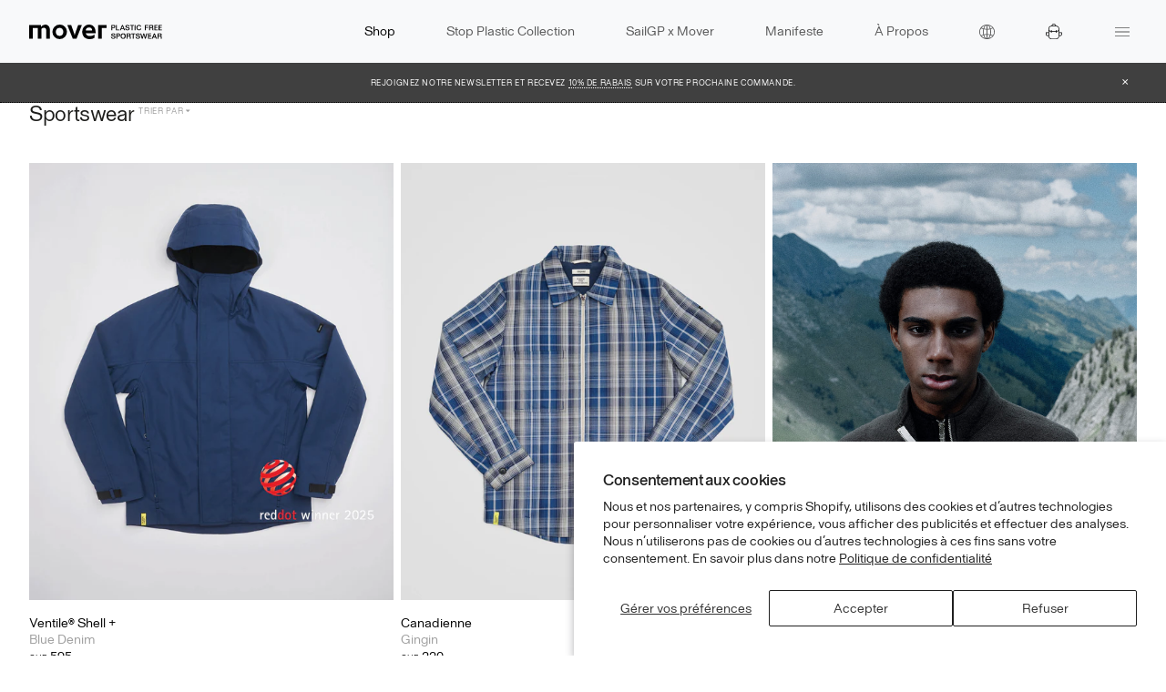

--- FILE ---
content_type: text/html; charset=utf-8
request_url: https://mover.eu/fr/pages/shop
body_size: 57026
content:
<!doctype html>
<html lang="fr"><head>
  <title>Shop</title>
  <meta charset="utf-8">
  <meta http-equiv="X-UA-Compatible" content="IE=edge,chrome=1">
  <meta name="description" content="Ethique et technique, découvrez notre collection 100% sans plastique.">
  <link rel="canonical" href="https://mover.eu/fr/pages/shop">
  <meta name="viewport" content="width=device-width, initial-scale=1">
  <link rel="apple-touch-icon" sizes="180x180" href="//mover.eu/cdn/shop/t/16/assets/apple-touch-icon.png?v=85025783515008338031765647958">
  <link rel="icon" type="image/png" sizes="32x32" href="//mover.eu/cdn/shop/t/16/assets/favicon-32x32.png?v=92485896513076650291765647958">
  <link rel="icon" type="image/png" sizes="16x16" href="//mover.eu/cdn/shop/t/16/assets/favicon-16x16.png?v=87369059172030419911765647958">
  <link rel="manifest" href="//mover.eu/cdn/shop/t/16/assets/site.webmanifest?v=67834817650503960261765647958">
  <link rel="mask-icon" href="//mover.eu/cdn/shop/t/16/assets/safari-pinned-tab.svg?v=68298847391287451461765647958" color="#fff000">
  <meta name="msapplication-TileColor" content="#fff000">
  <meta name="theme-color" content="#ffffff">
  <style>
    :root{
      --yellow: #fff000;
      --stopplastic: #fff000;
    }
    nav[role=navigation][data-hover=on] #navbarDropdown {
    color: rgba(0,0,0,.65) !important;
    }
    div[data-aria-hidden="true"], [aria-hidden='true'] {
      display:none;
    }
  </style>
  <link href="//mover.eu/cdn/shop/t/16/assets/Office-Regular.woff2?v=11555714133959831791765647958" rel="preload" as="font" type="font/woff2">
  <link href="//mover.eu/cdn/shop/t/16/assets/Office-Medium.woff2?v=92677302379787111401765647958" rel="preload" as="font" type="font/woff2">

  <link rel="preload" href="//mover.eu/cdn/shop/t/16/assets/layout.slider.css?v=178944581828975635761765647958" as="style">
  <link rel="preload" href="//mover.eu/cdn/shop/t/16/assets/style.css?v=5786987979519910371765647958" as="style">
  <link rel="prefetch" href="//mover.eu/cdn/shop/t/16/assets/icons.css?v=95471552964428626361765647958" as="style">

  <link rel="preload" href="//mover.eu/cdn/shop/t/16/assets/vendor.rt.js?v=58586105627839799491765647958" as="script">
  <link rel="preload" href="//mover.eu/cdn/shop/t/16/assets/theme.js?v=111702186725793178921765647958" as="script">
  <link rel="prefetch" href="//mover.eu/cdn/shop/t/16/assets/vendor.helpers.js?v=8673629992544659011765647958" as="script">
  <link rel="prefetch" href="//mover.eu/cdn/shop/t/16/assets/template.addresses.js?v=77868219141911802721765647958" as="script">
  <link rel="prefetch" href="//mover.eu/cdn/shop/t/16/assets/template.cart.js?v=141895704243755398781765647958" as="script">
  <link rel="prefetch" href="//mover.eu/cdn/shop/t/16/assets/vendor.lazyload.js?v=98009160416944012081765647958" as="script">
  <link rel="prefetch" href="//mover.eu/cdn/shop/t/16/assets/template.shop.js?v=111894836318618563991765647958" as="script">
  <link rel="prefetch" href="//mover.eu/cdn/shop/t/16/assets/layout.mc.js?v=158437867323387627901765647958" as="script">

  <link rel="stylesheet" href="//mover.eu/cdn/shop/t/16/assets/layout.slider.css?v=178944581828975635761765647958" type="text/css">
  <link rel="stylesheet" href="//mover.eu/cdn/shop/t/16/assets/style.css?v=5786987979519910371765647958" type="text/css">
  <link rel="stylesheet" href="//mover.eu/cdn/shop/t/16/assets/custom.css?v=160884057669672175871765650251" type="text/css"><script src="https://code.jquery.com/jquery-3.7.1.min.js" integrity="sha256-/JqT3SQfawRcv/BIHPThkBvs0OEvtFFmqPF/lYI/Cxo=" crossorigin="anonymous"></script>
  <link href="//mover.eu/cdn/shop/t/16/assets/icons.css?v=95471552964428626361765647958" rel="stylesheet" type="text/css" media="all" />
  <script>window.performance && window.performance.mark && window.performance.mark('shopify.content_for_header.start');</script><meta name="facebook-domain-verification" content="vwsx6mm8qow4edvhadhi07ikxqgb67">
<meta name="google-site-verification" content="_RioSjf1u-k5jQxLyxmTdpTFXeJxhPqG_-ZWpMiQH5Y">
<meta id="shopify-digital-wallet" name="shopify-digital-wallet" content="/47075033242/digital_wallets/dialog">
<meta name="shopify-checkout-api-token" content="aa2f7673da3a76b915ff3d4ec4a49a17">
<link rel="alternate" hreflang="x-default" href="https://mover.eu/pages/shop">
<link rel="alternate" hreflang="en-GB" href="https://mover.eu/en-gb/pages/shop">
<link rel="alternate" hreflang="de-GB" href="https://mover.eu/de-gb/pages/shop">
<link rel="alternate" hreflang="fr-GB" href="https://mover.eu/fr-gb/pages/shop">
<link rel="alternate" hreflang="en-AD" href="https://mover.eu/en-eu/pages/shop">
<link rel="alternate" hreflang="de-AD" href="https://mover.eu/de-eu/pages/shop">
<link rel="alternate" hreflang="fr-AD" href="https://mover.eu/fr-eu/pages/shop">
<link rel="alternate" hreflang="en-AL" href="https://mover.eu/en-eu/pages/shop">
<link rel="alternate" hreflang="de-AL" href="https://mover.eu/de-eu/pages/shop">
<link rel="alternate" hreflang="fr-AL" href="https://mover.eu/fr-eu/pages/shop">
<link rel="alternate" hreflang="en-AT" href="https://mover.eu/en-eu/pages/shop">
<link rel="alternate" hreflang="de-AT" href="https://mover.eu/de-eu/pages/shop">
<link rel="alternate" hreflang="fr-AT" href="https://mover.eu/fr-eu/pages/shop">
<link rel="alternate" hreflang="en-AX" href="https://mover.eu/en-eu/pages/shop">
<link rel="alternate" hreflang="de-AX" href="https://mover.eu/de-eu/pages/shop">
<link rel="alternate" hreflang="fr-AX" href="https://mover.eu/fr-eu/pages/shop">
<link rel="alternate" hreflang="en-BA" href="https://mover.eu/en-eu/pages/shop">
<link rel="alternate" hreflang="de-BA" href="https://mover.eu/de-eu/pages/shop">
<link rel="alternate" hreflang="fr-BA" href="https://mover.eu/fr-eu/pages/shop">
<link rel="alternate" hreflang="en-BE" href="https://mover.eu/en-eu/pages/shop">
<link rel="alternate" hreflang="de-BE" href="https://mover.eu/de-eu/pages/shop">
<link rel="alternate" hreflang="fr-BE" href="https://mover.eu/fr-eu/pages/shop">
<link rel="alternate" hreflang="en-BG" href="https://mover.eu/en-eu/pages/shop">
<link rel="alternate" hreflang="de-BG" href="https://mover.eu/de-eu/pages/shop">
<link rel="alternate" hreflang="fr-BG" href="https://mover.eu/fr-eu/pages/shop">
<link rel="alternate" hreflang="en-BY" href="https://mover.eu/en-eu/pages/shop">
<link rel="alternate" hreflang="de-BY" href="https://mover.eu/de-eu/pages/shop">
<link rel="alternate" hreflang="fr-BY" href="https://mover.eu/fr-eu/pages/shop">
<link rel="alternate" hreflang="en-CZ" href="https://mover.eu/en-eu/pages/shop">
<link rel="alternate" hreflang="de-CZ" href="https://mover.eu/de-eu/pages/shop">
<link rel="alternate" hreflang="fr-CZ" href="https://mover.eu/fr-eu/pages/shop">
<link rel="alternate" hreflang="en-DE" href="https://mover.eu/en-eu/pages/shop">
<link rel="alternate" hreflang="de-DE" href="https://mover.eu/de-eu/pages/shop">
<link rel="alternate" hreflang="fr-DE" href="https://mover.eu/fr-eu/pages/shop">
<link rel="alternate" hreflang="en-DK" href="https://mover.eu/en-eu/pages/shop">
<link rel="alternate" hreflang="de-DK" href="https://mover.eu/de-eu/pages/shop">
<link rel="alternate" hreflang="fr-DK" href="https://mover.eu/fr-eu/pages/shop">
<link rel="alternate" hreflang="en-EE" href="https://mover.eu/en-eu/pages/shop">
<link rel="alternate" hreflang="de-EE" href="https://mover.eu/de-eu/pages/shop">
<link rel="alternate" hreflang="fr-EE" href="https://mover.eu/fr-eu/pages/shop">
<link rel="alternate" hreflang="en-ES" href="https://mover.eu/en-eu/pages/shop">
<link rel="alternate" hreflang="de-ES" href="https://mover.eu/de-eu/pages/shop">
<link rel="alternate" hreflang="fr-ES" href="https://mover.eu/fr-eu/pages/shop">
<link rel="alternate" hreflang="en-FI" href="https://mover.eu/en-eu/pages/shop">
<link rel="alternate" hreflang="de-FI" href="https://mover.eu/de-eu/pages/shop">
<link rel="alternate" hreflang="fr-FI" href="https://mover.eu/fr-eu/pages/shop">
<link rel="alternate" hreflang="en-FO" href="https://mover.eu/en-eu/pages/shop">
<link rel="alternate" hreflang="de-FO" href="https://mover.eu/de-eu/pages/shop">
<link rel="alternate" hreflang="fr-FO" href="https://mover.eu/fr-eu/pages/shop">
<link rel="alternate" hreflang="en-FR" href="https://mover.eu/en-eu/pages/shop">
<link rel="alternate" hreflang="de-FR" href="https://mover.eu/de-eu/pages/shop">
<link rel="alternate" hreflang="fr-FR" href="https://mover.eu/fr-eu/pages/shop">
<link rel="alternate" hreflang="en-GG" href="https://mover.eu/en-eu/pages/shop">
<link rel="alternate" hreflang="de-GG" href="https://mover.eu/de-eu/pages/shop">
<link rel="alternate" hreflang="fr-GG" href="https://mover.eu/fr-eu/pages/shop">
<link rel="alternate" hreflang="en-GI" href="https://mover.eu/en-eu/pages/shop">
<link rel="alternate" hreflang="de-GI" href="https://mover.eu/de-eu/pages/shop">
<link rel="alternate" hreflang="fr-GI" href="https://mover.eu/fr-eu/pages/shop">
<link rel="alternate" hreflang="en-GR" href="https://mover.eu/en-eu/pages/shop">
<link rel="alternate" hreflang="de-GR" href="https://mover.eu/de-eu/pages/shop">
<link rel="alternate" hreflang="fr-GR" href="https://mover.eu/fr-eu/pages/shop">
<link rel="alternate" hreflang="en-HR" href="https://mover.eu/en-eu/pages/shop">
<link rel="alternate" hreflang="de-HR" href="https://mover.eu/de-eu/pages/shop">
<link rel="alternate" hreflang="fr-HR" href="https://mover.eu/fr-eu/pages/shop">
<link rel="alternate" hreflang="en-HU" href="https://mover.eu/en-eu/pages/shop">
<link rel="alternate" hreflang="de-HU" href="https://mover.eu/de-eu/pages/shop">
<link rel="alternate" hreflang="fr-HU" href="https://mover.eu/fr-eu/pages/shop">
<link rel="alternate" hreflang="en-IE" href="https://mover.eu/en-eu/pages/shop">
<link rel="alternate" hreflang="de-IE" href="https://mover.eu/de-eu/pages/shop">
<link rel="alternate" hreflang="fr-IE" href="https://mover.eu/fr-eu/pages/shop">
<link rel="alternate" hreflang="en-IM" href="https://mover.eu/en-eu/pages/shop">
<link rel="alternate" hreflang="de-IM" href="https://mover.eu/de-eu/pages/shop">
<link rel="alternate" hreflang="fr-IM" href="https://mover.eu/fr-eu/pages/shop">
<link rel="alternate" hreflang="en-IS" href="https://mover.eu/en-eu/pages/shop">
<link rel="alternate" hreflang="de-IS" href="https://mover.eu/de-eu/pages/shop">
<link rel="alternate" hreflang="fr-IS" href="https://mover.eu/fr-eu/pages/shop">
<link rel="alternate" hreflang="en-IT" href="https://mover.eu/en-eu/pages/shop">
<link rel="alternate" hreflang="de-IT" href="https://mover.eu/de-eu/pages/shop">
<link rel="alternate" hreflang="fr-IT" href="https://mover.eu/fr-eu/pages/shop">
<link rel="alternate" hreflang="en-JE" href="https://mover.eu/en-eu/pages/shop">
<link rel="alternate" hreflang="de-JE" href="https://mover.eu/de-eu/pages/shop">
<link rel="alternate" hreflang="fr-JE" href="https://mover.eu/fr-eu/pages/shop">
<link rel="alternate" hreflang="en-LI" href="https://mover.eu/en-eu/pages/shop">
<link rel="alternate" hreflang="de-LI" href="https://mover.eu/de-eu/pages/shop">
<link rel="alternate" hreflang="fr-LI" href="https://mover.eu/fr-eu/pages/shop">
<link rel="alternate" hreflang="en-LT" href="https://mover.eu/en-eu/pages/shop">
<link rel="alternate" hreflang="de-LT" href="https://mover.eu/de-eu/pages/shop">
<link rel="alternate" hreflang="fr-LT" href="https://mover.eu/fr-eu/pages/shop">
<link rel="alternate" hreflang="en-LU" href="https://mover.eu/en-eu/pages/shop">
<link rel="alternate" hreflang="de-LU" href="https://mover.eu/de-eu/pages/shop">
<link rel="alternate" hreflang="fr-LU" href="https://mover.eu/fr-eu/pages/shop">
<link rel="alternate" hreflang="en-LV" href="https://mover.eu/en-eu/pages/shop">
<link rel="alternate" hreflang="de-LV" href="https://mover.eu/de-eu/pages/shop">
<link rel="alternate" hreflang="fr-LV" href="https://mover.eu/fr-eu/pages/shop">
<link rel="alternate" hreflang="en-MC" href="https://mover.eu/en-eu/pages/shop">
<link rel="alternate" hreflang="de-MC" href="https://mover.eu/de-eu/pages/shop">
<link rel="alternate" hreflang="fr-MC" href="https://mover.eu/fr-eu/pages/shop">
<link rel="alternate" hreflang="en-MD" href="https://mover.eu/en-eu/pages/shop">
<link rel="alternate" hreflang="de-MD" href="https://mover.eu/de-eu/pages/shop">
<link rel="alternate" hreflang="fr-MD" href="https://mover.eu/fr-eu/pages/shop">
<link rel="alternate" hreflang="en-ME" href="https://mover.eu/en-eu/pages/shop">
<link rel="alternate" hreflang="de-ME" href="https://mover.eu/de-eu/pages/shop">
<link rel="alternate" hreflang="fr-ME" href="https://mover.eu/fr-eu/pages/shop">
<link rel="alternate" hreflang="en-MK" href="https://mover.eu/en-eu/pages/shop">
<link rel="alternate" hreflang="de-MK" href="https://mover.eu/de-eu/pages/shop">
<link rel="alternate" hreflang="fr-MK" href="https://mover.eu/fr-eu/pages/shop">
<link rel="alternate" hreflang="en-MT" href="https://mover.eu/en-eu/pages/shop">
<link rel="alternate" hreflang="de-MT" href="https://mover.eu/de-eu/pages/shop">
<link rel="alternate" hreflang="fr-MT" href="https://mover.eu/fr-eu/pages/shop">
<link rel="alternate" hreflang="en-NL" href="https://mover.eu/en-eu/pages/shop">
<link rel="alternate" hreflang="de-NL" href="https://mover.eu/de-eu/pages/shop">
<link rel="alternate" hreflang="fr-NL" href="https://mover.eu/fr-eu/pages/shop">
<link rel="alternate" hreflang="en-NO" href="https://mover.eu/en-eu/pages/shop">
<link rel="alternate" hreflang="de-NO" href="https://mover.eu/de-eu/pages/shop">
<link rel="alternate" hreflang="fr-NO" href="https://mover.eu/fr-eu/pages/shop">
<link rel="alternate" hreflang="en-PL" href="https://mover.eu/en-eu/pages/shop">
<link rel="alternate" hreflang="de-PL" href="https://mover.eu/de-eu/pages/shop">
<link rel="alternate" hreflang="fr-PL" href="https://mover.eu/fr-eu/pages/shop">
<link rel="alternate" hreflang="en-PT" href="https://mover.eu/en-eu/pages/shop">
<link rel="alternate" hreflang="de-PT" href="https://mover.eu/de-eu/pages/shop">
<link rel="alternate" hreflang="fr-PT" href="https://mover.eu/fr-eu/pages/shop">
<link rel="alternate" hreflang="en-RO" href="https://mover.eu/en-eu/pages/shop">
<link rel="alternate" hreflang="de-RO" href="https://mover.eu/de-eu/pages/shop">
<link rel="alternate" hreflang="fr-RO" href="https://mover.eu/fr-eu/pages/shop">
<link rel="alternate" hreflang="en-RS" href="https://mover.eu/en-eu/pages/shop">
<link rel="alternate" hreflang="de-RS" href="https://mover.eu/de-eu/pages/shop">
<link rel="alternate" hreflang="fr-RS" href="https://mover.eu/fr-eu/pages/shop">
<link rel="alternate" hreflang="en-RU" href="https://mover.eu/en-eu/pages/shop">
<link rel="alternate" hreflang="de-RU" href="https://mover.eu/de-eu/pages/shop">
<link rel="alternate" hreflang="fr-RU" href="https://mover.eu/fr-eu/pages/shop">
<link rel="alternate" hreflang="en-SE" href="https://mover.eu/en-eu/pages/shop">
<link rel="alternate" hreflang="de-SE" href="https://mover.eu/de-eu/pages/shop">
<link rel="alternate" hreflang="fr-SE" href="https://mover.eu/fr-eu/pages/shop">
<link rel="alternate" hreflang="en-SI" href="https://mover.eu/en-eu/pages/shop">
<link rel="alternate" hreflang="de-SI" href="https://mover.eu/de-eu/pages/shop">
<link rel="alternate" hreflang="fr-SI" href="https://mover.eu/fr-eu/pages/shop">
<link rel="alternate" hreflang="en-SJ" href="https://mover.eu/en-eu/pages/shop">
<link rel="alternate" hreflang="de-SJ" href="https://mover.eu/de-eu/pages/shop">
<link rel="alternate" hreflang="fr-SJ" href="https://mover.eu/fr-eu/pages/shop">
<link rel="alternate" hreflang="en-SK" href="https://mover.eu/en-eu/pages/shop">
<link rel="alternate" hreflang="de-SK" href="https://mover.eu/de-eu/pages/shop">
<link rel="alternate" hreflang="fr-SK" href="https://mover.eu/fr-eu/pages/shop">
<link rel="alternate" hreflang="en-SM" href="https://mover.eu/en-eu/pages/shop">
<link rel="alternate" hreflang="de-SM" href="https://mover.eu/de-eu/pages/shop">
<link rel="alternate" hreflang="fr-SM" href="https://mover.eu/fr-eu/pages/shop">
<link rel="alternate" hreflang="en-UA" href="https://mover.eu/en-eu/pages/shop">
<link rel="alternate" hreflang="de-UA" href="https://mover.eu/de-eu/pages/shop">
<link rel="alternate" hreflang="fr-UA" href="https://mover.eu/fr-eu/pages/shop">
<link rel="alternate" hreflang="en-VA" href="https://mover.eu/en-eu/pages/shop">
<link rel="alternate" hreflang="de-VA" href="https://mover.eu/de-eu/pages/shop">
<link rel="alternate" hreflang="fr-VA" href="https://mover.eu/fr-eu/pages/shop">
<link rel="alternate" hreflang="en-XK" href="https://mover.eu/en-eu/pages/shop">
<link rel="alternate" hreflang="de-XK" href="https://mover.eu/de-eu/pages/shop">
<link rel="alternate" hreflang="fr-XK" href="https://mover.eu/fr-eu/pages/shop">
<link rel="alternate" hreflang="en-AC" href="https://mover.eu/en-int/pages/shop">
<link rel="alternate" hreflang="de-AC" href="https://mover.eu/de-int/pages/shop">
<link rel="alternate" hreflang="fr-AC" href="https://mover.eu/fr-int/pages/shop">
<link rel="alternate" hreflang="en-AE" href="https://mover.eu/en-int/pages/shop">
<link rel="alternate" hreflang="de-AE" href="https://mover.eu/de-int/pages/shop">
<link rel="alternate" hreflang="fr-AE" href="https://mover.eu/fr-int/pages/shop">
<link rel="alternate" hreflang="en-AF" href="https://mover.eu/en-int/pages/shop">
<link rel="alternate" hreflang="de-AF" href="https://mover.eu/de-int/pages/shop">
<link rel="alternate" hreflang="fr-AF" href="https://mover.eu/fr-int/pages/shop">
<link rel="alternate" hreflang="en-AG" href="https://mover.eu/en-int/pages/shop">
<link rel="alternate" hreflang="de-AG" href="https://mover.eu/de-int/pages/shop">
<link rel="alternate" hreflang="fr-AG" href="https://mover.eu/fr-int/pages/shop">
<link rel="alternate" hreflang="en-AI" href="https://mover.eu/en-int/pages/shop">
<link rel="alternate" hreflang="de-AI" href="https://mover.eu/de-int/pages/shop">
<link rel="alternate" hreflang="fr-AI" href="https://mover.eu/fr-int/pages/shop">
<link rel="alternate" hreflang="en-AM" href="https://mover.eu/en-int/pages/shop">
<link rel="alternate" hreflang="de-AM" href="https://mover.eu/de-int/pages/shop">
<link rel="alternate" hreflang="fr-AM" href="https://mover.eu/fr-int/pages/shop">
<link rel="alternate" hreflang="en-AO" href="https://mover.eu/en-int/pages/shop">
<link rel="alternate" hreflang="de-AO" href="https://mover.eu/de-int/pages/shop">
<link rel="alternate" hreflang="fr-AO" href="https://mover.eu/fr-int/pages/shop">
<link rel="alternate" hreflang="en-AR" href="https://mover.eu/en-int/pages/shop">
<link rel="alternate" hreflang="de-AR" href="https://mover.eu/de-int/pages/shop">
<link rel="alternate" hreflang="fr-AR" href="https://mover.eu/fr-int/pages/shop">
<link rel="alternate" hreflang="en-AU" href="https://mover.eu/en-int/pages/shop">
<link rel="alternate" hreflang="de-AU" href="https://mover.eu/de-int/pages/shop">
<link rel="alternate" hreflang="fr-AU" href="https://mover.eu/fr-int/pages/shop">
<link rel="alternate" hreflang="en-AW" href="https://mover.eu/en-int/pages/shop">
<link rel="alternate" hreflang="de-AW" href="https://mover.eu/de-int/pages/shop">
<link rel="alternate" hreflang="fr-AW" href="https://mover.eu/fr-int/pages/shop">
<link rel="alternate" hreflang="en-AZ" href="https://mover.eu/en-int/pages/shop">
<link rel="alternate" hreflang="de-AZ" href="https://mover.eu/de-int/pages/shop">
<link rel="alternate" hreflang="fr-AZ" href="https://mover.eu/fr-int/pages/shop">
<link rel="alternate" hreflang="en-BB" href="https://mover.eu/en-int/pages/shop">
<link rel="alternate" hreflang="de-BB" href="https://mover.eu/de-int/pages/shop">
<link rel="alternate" hreflang="fr-BB" href="https://mover.eu/fr-int/pages/shop">
<link rel="alternate" hreflang="en-BD" href="https://mover.eu/en-int/pages/shop">
<link rel="alternate" hreflang="de-BD" href="https://mover.eu/de-int/pages/shop">
<link rel="alternate" hreflang="fr-BD" href="https://mover.eu/fr-int/pages/shop">
<link rel="alternate" hreflang="en-BF" href="https://mover.eu/en-int/pages/shop">
<link rel="alternate" hreflang="de-BF" href="https://mover.eu/de-int/pages/shop">
<link rel="alternate" hreflang="fr-BF" href="https://mover.eu/fr-int/pages/shop">
<link rel="alternate" hreflang="en-BH" href="https://mover.eu/en-int/pages/shop">
<link rel="alternate" hreflang="de-BH" href="https://mover.eu/de-int/pages/shop">
<link rel="alternate" hreflang="fr-BH" href="https://mover.eu/fr-int/pages/shop">
<link rel="alternate" hreflang="en-BI" href="https://mover.eu/en-int/pages/shop">
<link rel="alternate" hreflang="de-BI" href="https://mover.eu/de-int/pages/shop">
<link rel="alternate" hreflang="fr-BI" href="https://mover.eu/fr-int/pages/shop">
<link rel="alternate" hreflang="en-BJ" href="https://mover.eu/en-int/pages/shop">
<link rel="alternate" hreflang="de-BJ" href="https://mover.eu/de-int/pages/shop">
<link rel="alternate" hreflang="fr-BJ" href="https://mover.eu/fr-int/pages/shop">
<link rel="alternate" hreflang="en-BL" href="https://mover.eu/en-int/pages/shop">
<link rel="alternate" hreflang="de-BL" href="https://mover.eu/de-int/pages/shop">
<link rel="alternate" hreflang="fr-BL" href="https://mover.eu/fr-int/pages/shop">
<link rel="alternate" hreflang="en-BM" href="https://mover.eu/en-int/pages/shop">
<link rel="alternate" hreflang="de-BM" href="https://mover.eu/de-int/pages/shop">
<link rel="alternate" hreflang="fr-BM" href="https://mover.eu/fr-int/pages/shop">
<link rel="alternate" hreflang="en-BN" href="https://mover.eu/en-int/pages/shop">
<link rel="alternate" hreflang="de-BN" href="https://mover.eu/de-int/pages/shop">
<link rel="alternate" hreflang="fr-BN" href="https://mover.eu/fr-int/pages/shop">
<link rel="alternate" hreflang="en-BO" href="https://mover.eu/en-int/pages/shop">
<link rel="alternate" hreflang="de-BO" href="https://mover.eu/de-int/pages/shop">
<link rel="alternate" hreflang="fr-BO" href="https://mover.eu/fr-int/pages/shop">
<link rel="alternate" hreflang="en-BQ" href="https://mover.eu/en-int/pages/shop">
<link rel="alternate" hreflang="de-BQ" href="https://mover.eu/de-int/pages/shop">
<link rel="alternate" hreflang="fr-BQ" href="https://mover.eu/fr-int/pages/shop">
<link rel="alternate" hreflang="en-BR" href="https://mover.eu/en-int/pages/shop">
<link rel="alternate" hreflang="de-BR" href="https://mover.eu/de-int/pages/shop">
<link rel="alternate" hreflang="fr-BR" href="https://mover.eu/fr-int/pages/shop">
<link rel="alternate" hreflang="en-BS" href="https://mover.eu/en-int/pages/shop">
<link rel="alternate" hreflang="de-BS" href="https://mover.eu/de-int/pages/shop">
<link rel="alternate" hreflang="fr-BS" href="https://mover.eu/fr-int/pages/shop">
<link rel="alternate" hreflang="en-BT" href="https://mover.eu/en-int/pages/shop">
<link rel="alternate" hreflang="de-BT" href="https://mover.eu/de-int/pages/shop">
<link rel="alternate" hreflang="fr-BT" href="https://mover.eu/fr-int/pages/shop">
<link rel="alternate" hreflang="en-BW" href="https://mover.eu/en-int/pages/shop">
<link rel="alternate" hreflang="de-BW" href="https://mover.eu/de-int/pages/shop">
<link rel="alternate" hreflang="fr-BW" href="https://mover.eu/fr-int/pages/shop">
<link rel="alternate" hreflang="en-BZ" href="https://mover.eu/en-int/pages/shop">
<link rel="alternate" hreflang="de-BZ" href="https://mover.eu/de-int/pages/shop">
<link rel="alternate" hreflang="fr-BZ" href="https://mover.eu/fr-int/pages/shop">
<link rel="alternate" hreflang="en-CA" href="https://mover.eu/en-int/pages/shop">
<link rel="alternate" hreflang="de-CA" href="https://mover.eu/de-int/pages/shop">
<link rel="alternate" hreflang="fr-CA" href="https://mover.eu/fr-int/pages/shop">
<link rel="alternate" hreflang="en-CC" href="https://mover.eu/en-int/pages/shop">
<link rel="alternate" hreflang="de-CC" href="https://mover.eu/de-int/pages/shop">
<link rel="alternate" hreflang="fr-CC" href="https://mover.eu/fr-int/pages/shop">
<link rel="alternate" hreflang="en-CD" href="https://mover.eu/en-int/pages/shop">
<link rel="alternate" hreflang="de-CD" href="https://mover.eu/de-int/pages/shop">
<link rel="alternate" hreflang="fr-CD" href="https://mover.eu/fr-int/pages/shop">
<link rel="alternate" hreflang="en-CF" href="https://mover.eu/en-int/pages/shop">
<link rel="alternate" hreflang="de-CF" href="https://mover.eu/de-int/pages/shop">
<link rel="alternate" hreflang="fr-CF" href="https://mover.eu/fr-int/pages/shop">
<link rel="alternate" hreflang="en-CG" href="https://mover.eu/en-int/pages/shop">
<link rel="alternate" hreflang="de-CG" href="https://mover.eu/de-int/pages/shop">
<link rel="alternate" hreflang="fr-CG" href="https://mover.eu/fr-int/pages/shop">
<link rel="alternate" hreflang="en-CI" href="https://mover.eu/en-int/pages/shop">
<link rel="alternate" hreflang="de-CI" href="https://mover.eu/de-int/pages/shop">
<link rel="alternate" hreflang="fr-CI" href="https://mover.eu/fr-int/pages/shop">
<link rel="alternate" hreflang="en-CK" href="https://mover.eu/en-int/pages/shop">
<link rel="alternate" hreflang="de-CK" href="https://mover.eu/de-int/pages/shop">
<link rel="alternate" hreflang="fr-CK" href="https://mover.eu/fr-int/pages/shop">
<link rel="alternate" hreflang="en-CL" href="https://mover.eu/en-int/pages/shop">
<link rel="alternate" hreflang="de-CL" href="https://mover.eu/de-int/pages/shop">
<link rel="alternate" hreflang="fr-CL" href="https://mover.eu/fr-int/pages/shop">
<link rel="alternate" hreflang="en-CM" href="https://mover.eu/en-int/pages/shop">
<link rel="alternate" hreflang="de-CM" href="https://mover.eu/de-int/pages/shop">
<link rel="alternate" hreflang="fr-CM" href="https://mover.eu/fr-int/pages/shop">
<link rel="alternate" hreflang="en-CN" href="https://mover.eu/en-int/pages/shop">
<link rel="alternate" hreflang="de-CN" href="https://mover.eu/de-int/pages/shop">
<link rel="alternate" hreflang="fr-CN" href="https://mover.eu/fr-int/pages/shop">
<link rel="alternate" hreflang="en-CO" href="https://mover.eu/en-int/pages/shop">
<link rel="alternate" hreflang="de-CO" href="https://mover.eu/de-int/pages/shop">
<link rel="alternate" hreflang="fr-CO" href="https://mover.eu/fr-int/pages/shop">
<link rel="alternate" hreflang="en-CR" href="https://mover.eu/en-int/pages/shop">
<link rel="alternate" hreflang="de-CR" href="https://mover.eu/de-int/pages/shop">
<link rel="alternate" hreflang="fr-CR" href="https://mover.eu/fr-int/pages/shop">
<link rel="alternate" hreflang="en-CV" href="https://mover.eu/en-int/pages/shop">
<link rel="alternate" hreflang="de-CV" href="https://mover.eu/de-int/pages/shop">
<link rel="alternate" hreflang="fr-CV" href="https://mover.eu/fr-int/pages/shop">
<link rel="alternate" hreflang="en-CW" href="https://mover.eu/en-int/pages/shop">
<link rel="alternate" hreflang="de-CW" href="https://mover.eu/de-int/pages/shop">
<link rel="alternate" hreflang="fr-CW" href="https://mover.eu/fr-int/pages/shop">
<link rel="alternate" hreflang="en-CX" href="https://mover.eu/en-int/pages/shop">
<link rel="alternate" hreflang="de-CX" href="https://mover.eu/de-int/pages/shop">
<link rel="alternate" hreflang="fr-CX" href="https://mover.eu/fr-int/pages/shop">
<link rel="alternate" hreflang="en-CY" href="https://mover.eu/en-int/pages/shop">
<link rel="alternate" hreflang="de-CY" href="https://mover.eu/de-int/pages/shop">
<link rel="alternate" hreflang="fr-CY" href="https://mover.eu/fr-int/pages/shop">
<link rel="alternate" hreflang="en-DJ" href="https://mover.eu/en-int/pages/shop">
<link rel="alternate" hreflang="de-DJ" href="https://mover.eu/de-int/pages/shop">
<link rel="alternate" hreflang="fr-DJ" href="https://mover.eu/fr-int/pages/shop">
<link rel="alternate" hreflang="en-DM" href="https://mover.eu/en-int/pages/shop">
<link rel="alternate" hreflang="de-DM" href="https://mover.eu/de-int/pages/shop">
<link rel="alternate" hreflang="fr-DM" href="https://mover.eu/fr-int/pages/shop">
<link rel="alternate" hreflang="en-DO" href="https://mover.eu/en-int/pages/shop">
<link rel="alternate" hreflang="de-DO" href="https://mover.eu/de-int/pages/shop">
<link rel="alternate" hreflang="fr-DO" href="https://mover.eu/fr-int/pages/shop">
<link rel="alternate" hreflang="en-DZ" href="https://mover.eu/en-int/pages/shop">
<link rel="alternate" hreflang="de-DZ" href="https://mover.eu/de-int/pages/shop">
<link rel="alternate" hreflang="fr-DZ" href="https://mover.eu/fr-int/pages/shop">
<link rel="alternate" hreflang="en-EC" href="https://mover.eu/en-int/pages/shop">
<link rel="alternate" hreflang="de-EC" href="https://mover.eu/de-int/pages/shop">
<link rel="alternate" hreflang="fr-EC" href="https://mover.eu/fr-int/pages/shop">
<link rel="alternate" hreflang="en-EG" href="https://mover.eu/en-int/pages/shop">
<link rel="alternate" hreflang="de-EG" href="https://mover.eu/de-int/pages/shop">
<link rel="alternate" hreflang="fr-EG" href="https://mover.eu/fr-int/pages/shop">
<link rel="alternate" hreflang="en-EH" href="https://mover.eu/en-int/pages/shop">
<link rel="alternate" hreflang="de-EH" href="https://mover.eu/de-int/pages/shop">
<link rel="alternate" hreflang="fr-EH" href="https://mover.eu/fr-int/pages/shop">
<link rel="alternate" hreflang="en-ER" href="https://mover.eu/en-int/pages/shop">
<link rel="alternate" hreflang="de-ER" href="https://mover.eu/de-int/pages/shop">
<link rel="alternate" hreflang="fr-ER" href="https://mover.eu/fr-int/pages/shop">
<link rel="alternate" hreflang="en-ET" href="https://mover.eu/en-int/pages/shop">
<link rel="alternate" hreflang="de-ET" href="https://mover.eu/de-int/pages/shop">
<link rel="alternate" hreflang="fr-ET" href="https://mover.eu/fr-int/pages/shop">
<link rel="alternate" hreflang="en-FJ" href="https://mover.eu/en-int/pages/shop">
<link rel="alternate" hreflang="de-FJ" href="https://mover.eu/de-int/pages/shop">
<link rel="alternate" hreflang="fr-FJ" href="https://mover.eu/fr-int/pages/shop">
<link rel="alternate" hreflang="en-FK" href="https://mover.eu/en-int/pages/shop">
<link rel="alternate" hreflang="de-FK" href="https://mover.eu/de-int/pages/shop">
<link rel="alternate" hreflang="fr-FK" href="https://mover.eu/fr-int/pages/shop">
<link rel="alternate" hreflang="en-GA" href="https://mover.eu/en-int/pages/shop">
<link rel="alternate" hreflang="de-GA" href="https://mover.eu/de-int/pages/shop">
<link rel="alternate" hreflang="fr-GA" href="https://mover.eu/fr-int/pages/shop">
<link rel="alternate" hreflang="en-GD" href="https://mover.eu/en-int/pages/shop">
<link rel="alternate" hreflang="de-GD" href="https://mover.eu/de-int/pages/shop">
<link rel="alternate" hreflang="fr-GD" href="https://mover.eu/fr-int/pages/shop">
<link rel="alternate" hreflang="en-GE" href="https://mover.eu/en-int/pages/shop">
<link rel="alternate" hreflang="de-GE" href="https://mover.eu/de-int/pages/shop">
<link rel="alternate" hreflang="fr-GE" href="https://mover.eu/fr-int/pages/shop">
<link rel="alternate" hreflang="en-GF" href="https://mover.eu/en-int/pages/shop">
<link rel="alternate" hreflang="de-GF" href="https://mover.eu/de-int/pages/shop">
<link rel="alternate" hreflang="fr-GF" href="https://mover.eu/fr-int/pages/shop">
<link rel="alternate" hreflang="en-GH" href="https://mover.eu/en-int/pages/shop">
<link rel="alternate" hreflang="de-GH" href="https://mover.eu/de-int/pages/shop">
<link rel="alternate" hreflang="fr-GH" href="https://mover.eu/fr-int/pages/shop">
<link rel="alternate" hreflang="en-GL" href="https://mover.eu/en-int/pages/shop">
<link rel="alternate" hreflang="de-GL" href="https://mover.eu/de-int/pages/shop">
<link rel="alternate" hreflang="fr-GL" href="https://mover.eu/fr-int/pages/shop">
<link rel="alternate" hreflang="en-GM" href="https://mover.eu/en-int/pages/shop">
<link rel="alternate" hreflang="de-GM" href="https://mover.eu/de-int/pages/shop">
<link rel="alternate" hreflang="fr-GM" href="https://mover.eu/fr-int/pages/shop">
<link rel="alternate" hreflang="en-GN" href="https://mover.eu/en-int/pages/shop">
<link rel="alternate" hreflang="de-GN" href="https://mover.eu/de-int/pages/shop">
<link rel="alternate" hreflang="fr-GN" href="https://mover.eu/fr-int/pages/shop">
<link rel="alternate" hreflang="en-GP" href="https://mover.eu/en-int/pages/shop">
<link rel="alternate" hreflang="de-GP" href="https://mover.eu/de-int/pages/shop">
<link rel="alternate" hreflang="fr-GP" href="https://mover.eu/fr-int/pages/shop">
<link rel="alternate" hreflang="en-GQ" href="https://mover.eu/en-int/pages/shop">
<link rel="alternate" hreflang="de-GQ" href="https://mover.eu/de-int/pages/shop">
<link rel="alternate" hreflang="fr-GQ" href="https://mover.eu/fr-int/pages/shop">
<link rel="alternate" hreflang="en-GS" href="https://mover.eu/en-int/pages/shop">
<link rel="alternate" hreflang="de-GS" href="https://mover.eu/de-int/pages/shop">
<link rel="alternate" hreflang="fr-GS" href="https://mover.eu/fr-int/pages/shop">
<link rel="alternate" hreflang="en-GT" href="https://mover.eu/en-int/pages/shop">
<link rel="alternate" hreflang="de-GT" href="https://mover.eu/de-int/pages/shop">
<link rel="alternate" hreflang="fr-GT" href="https://mover.eu/fr-int/pages/shop">
<link rel="alternate" hreflang="en-GW" href="https://mover.eu/en-int/pages/shop">
<link rel="alternate" hreflang="de-GW" href="https://mover.eu/de-int/pages/shop">
<link rel="alternate" hreflang="fr-GW" href="https://mover.eu/fr-int/pages/shop">
<link rel="alternate" hreflang="en-GY" href="https://mover.eu/en-int/pages/shop">
<link rel="alternate" hreflang="de-GY" href="https://mover.eu/de-int/pages/shop">
<link rel="alternate" hreflang="fr-GY" href="https://mover.eu/fr-int/pages/shop">
<link rel="alternate" hreflang="en-HK" href="https://mover.eu/en-int/pages/shop">
<link rel="alternate" hreflang="de-HK" href="https://mover.eu/de-int/pages/shop">
<link rel="alternate" hreflang="fr-HK" href="https://mover.eu/fr-int/pages/shop">
<link rel="alternate" hreflang="en-HN" href="https://mover.eu/en-int/pages/shop">
<link rel="alternate" hreflang="de-HN" href="https://mover.eu/de-int/pages/shop">
<link rel="alternate" hreflang="fr-HN" href="https://mover.eu/fr-int/pages/shop">
<link rel="alternate" hreflang="en-HT" href="https://mover.eu/en-int/pages/shop">
<link rel="alternate" hreflang="de-HT" href="https://mover.eu/de-int/pages/shop">
<link rel="alternate" hreflang="fr-HT" href="https://mover.eu/fr-int/pages/shop">
<link rel="alternate" hreflang="en-ID" href="https://mover.eu/en-int/pages/shop">
<link rel="alternate" hreflang="de-ID" href="https://mover.eu/de-int/pages/shop">
<link rel="alternate" hreflang="fr-ID" href="https://mover.eu/fr-int/pages/shop">
<link rel="alternate" hreflang="en-IL" href="https://mover.eu/en-int/pages/shop">
<link rel="alternate" hreflang="de-IL" href="https://mover.eu/de-int/pages/shop">
<link rel="alternate" hreflang="fr-IL" href="https://mover.eu/fr-int/pages/shop">
<link rel="alternate" hreflang="en-IN" href="https://mover.eu/en-int/pages/shop">
<link rel="alternate" hreflang="de-IN" href="https://mover.eu/de-int/pages/shop">
<link rel="alternate" hreflang="fr-IN" href="https://mover.eu/fr-int/pages/shop">
<link rel="alternate" hreflang="en-IO" href="https://mover.eu/en-int/pages/shop">
<link rel="alternate" hreflang="de-IO" href="https://mover.eu/de-int/pages/shop">
<link rel="alternate" hreflang="fr-IO" href="https://mover.eu/fr-int/pages/shop">
<link rel="alternate" hreflang="en-IQ" href="https://mover.eu/en-int/pages/shop">
<link rel="alternate" hreflang="de-IQ" href="https://mover.eu/de-int/pages/shop">
<link rel="alternate" hreflang="fr-IQ" href="https://mover.eu/fr-int/pages/shop">
<link rel="alternate" hreflang="en-JM" href="https://mover.eu/en-int/pages/shop">
<link rel="alternate" hreflang="de-JM" href="https://mover.eu/de-int/pages/shop">
<link rel="alternate" hreflang="fr-JM" href="https://mover.eu/fr-int/pages/shop">
<link rel="alternate" hreflang="en-JO" href="https://mover.eu/en-int/pages/shop">
<link rel="alternate" hreflang="de-JO" href="https://mover.eu/de-int/pages/shop">
<link rel="alternate" hreflang="fr-JO" href="https://mover.eu/fr-int/pages/shop">
<link rel="alternate" hreflang="en-JP" href="https://mover.eu/en-int/pages/shop">
<link rel="alternate" hreflang="de-JP" href="https://mover.eu/de-int/pages/shop">
<link rel="alternate" hreflang="fr-JP" href="https://mover.eu/fr-int/pages/shop">
<link rel="alternate" hreflang="en-KE" href="https://mover.eu/en-int/pages/shop">
<link rel="alternate" hreflang="de-KE" href="https://mover.eu/de-int/pages/shop">
<link rel="alternate" hreflang="fr-KE" href="https://mover.eu/fr-int/pages/shop">
<link rel="alternate" hreflang="en-KG" href="https://mover.eu/en-int/pages/shop">
<link rel="alternate" hreflang="de-KG" href="https://mover.eu/de-int/pages/shop">
<link rel="alternate" hreflang="fr-KG" href="https://mover.eu/fr-int/pages/shop">
<link rel="alternate" hreflang="en-KH" href="https://mover.eu/en-int/pages/shop">
<link rel="alternate" hreflang="de-KH" href="https://mover.eu/de-int/pages/shop">
<link rel="alternate" hreflang="fr-KH" href="https://mover.eu/fr-int/pages/shop">
<link rel="alternate" hreflang="en-KI" href="https://mover.eu/en-int/pages/shop">
<link rel="alternate" hreflang="de-KI" href="https://mover.eu/de-int/pages/shop">
<link rel="alternate" hreflang="fr-KI" href="https://mover.eu/fr-int/pages/shop">
<link rel="alternate" hreflang="en-KM" href="https://mover.eu/en-int/pages/shop">
<link rel="alternate" hreflang="de-KM" href="https://mover.eu/de-int/pages/shop">
<link rel="alternate" hreflang="fr-KM" href="https://mover.eu/fr-int/pages/shop">
<link rel="alternate" hreflang="en-KN" href="https://mover.eu/en-int/pages/shop">
<link rel="alternate" hreflang="de-KN" href="https://mover.eu/de-int/pages/shop">
<link rel="alternate" hreflang="fr-KN" href="https://mover.eu/fr-int/pages/shop">
<link rel="alternate" hreflang="en-KR" href="https://mover.eu/en-int/pages/shop">
<link rel="alternate" hreflang="de-KR" href="https://mover.eu/de-int/pages/shop">
<link rel="alternate" hreflang="fr-KR" href="https://mover.eu/fr-int/pages/shop">
<link rel="alternate" hreflang="en-KW" href="https://mover.eu/en-int/pages/shop">
<link rel="alternate" hreflang="de-KW" href="https://mover.eu/de-int/pages/shop">
<link rel="alternate" hreflang="fr-KW" href="https://mover.eu/fr-int/pages/shop">
<link rel="alternate" hreflang="en-KY" href="https://mover.eu/en-int/pages/shop">
<link rel="alternate" hreflang="de-KY" href="https://mover.eu/de-int/pages/shop">
<link rel="alternate" hreflang="fr-KY" href="https://mover.eu/fr-int/pages/shop">
<link rel="alternate" hreflang="en-KZ" href="https://mover.eu/en-int/pages/shop">
<link rel="alternate" hreflang="de-KZ" href="https://mover.eu/de-int/pages/shop">
<link rel="alternate" hreflang="fr-KZ" href="https://mover.eu/fr-int/pages/shop">
<link rel="alternate" hreflang="en-LA" href="https://mover.eu/en-int/pages/shop">
<link rel="alternate" hreflang="de-LA" href="https://mover.eu/de-int/pages/shop">
<link rel="alternate" hreflang="fr-LA" href="https://mover.eu/fr-int/pages/shop">
<link rel="alternate" hreflang="en-LB" href="https://mover.eu/en-int/pages/shop">
<link rel="alternate" hreflang="de-LB" href="https://mover.eu/de-int/pages/shop">
<link rel="alternate" hreflang="fr-LB" href="https://mover.eu/fr-int/pages/shop">
<link rel="alternate" hreflang="en-LC" href="https://mover.eu/en-int/pages/shop">
<link rel="alternate" hreflang="de-LC" href="https://mover.eu/de-int/pages/shop">
<link rel="alternate" hreflang="fr-LC" href="https://mover.eu/fr-int/pages/shop">
<link rel="alternate" hreflang="en-LK" href="https://mover.eu/en-int/pages/shop">
<link rel="alternate" hreflang="de-LK" href="https://mover.eu/de-int/pages/shop">
<link rel="alternate" hreflang="fr-LK" href="https://mover.eu/fr-int/pages/shop">
<link rel="alternate" hreflang="en-LR" href="https://mover.eu/en-int/pages/shop">
<link rel="alternate" hreflang="de-LR" href="https://mover.eu/de-int/pages/shop">
<link rel="alternate" hreflang="fr-LR" href="https://mover.eu/fr-int/pages/shop">
<link rel="alternate" hreflang="en-LS" href="https://mover.eu/en-int/pages/shop">
<link rel="alternate" hreflang="de-LS" href="https://mover.eu/de-int/pages/shop">
<link rel="alternate" hreflang="fr-LS" href="https://mover.eu/fr-int/pages/shop">
<link rel="alternate" hreflang="en-LY" href="https://mover.eu/en-int/pages/shop">
<link rel="alternate" hreflang="de-LY" href="https://mover.eu/de-int/pages/shop">
<link rel="alternate" hreflang="fr-LY" href="https://mover.eu/fr-int/pages/shop">
<link rel="alternate" hreflang="en-MA" href="https://mover.eu/en-int/pages/shop">
<link rel="alternate" hreflang="de-MA" href="https://mover.eu/de-int/pages/shop">
<link rel="alternate" hreflang="fr-MA" href="https://mover.eu/fr-int/pages/shop">
<link rel="alternate" hreflang="en-MF" href="https://mover.eu/en-int/pages/shop">
<link rel="alternate" hreflang="de-MF" href="https://mover.eu/de-int/pages/shop">
<link rel="alternate" hreflang="fr-MF" href="https://mover.eu/fr-int/pages/shop">
<link rel="alternate" hreflang="en-MG" href="https://mover.eu/en-int/pages/shop">
<link rel="alternate" hreflang="de-MG" href="https://mover.eu/de-int/pages/shop">
<link rel="alternate" hreflang="fr-MG" href="https://mover.eu/fr-int/pages/shop">
<link rel="alternate" hreflang="en-ML" href="https://mover.eu/en-int/pages/shop">
<link rel="alternate" hreflang="de-ML" href="https://mover.eu/de-int/pages/shop">
<link rel="alternate" hreflang="fr-ML" href="https://mover.eu/fr-int/pages/shop">
<link rel="alternate" hreflang="en-MM" href="https://mover.eu/en-int/pages/shop">
<link rel="alternate" hreflang="de-MM" href="https://mover.eu/de-int/pages/shop">
<link rel="alternate" hreflang="fr-MM" href="https://mover.eu/fr-int/pages/shop">
<link rel="alternate" hreflang="en-MN" href="https://mover.eu/en-int/pages/shop">
<link rel="alternate" hreflang="de-MN" href="https://mover.eu/de-int/pages/shop">
<link rel="alternate" hreflang="fr-MN" href="https://mover.eu/fr-int/pages/shop">
<link rel="alternate" hreflang="en-MO" href="https://mover.eu/en-int/pages/shop">
<link rel="alternate" hreflang="de-MO" href="https://mover.eu/de-int/pages/shop">
<link rel="alternate" hreflang="fr-MO" href="https://mover.eu/fr-int/pages/shop">
<link rel="alternate" hreflang="en-MQ" href="https://mover.eu/en-int/pages/shop">
<link rel="alternate" hreflang="de-MQ" href="https://mover.eu/de-int/pages/shop">
<link rel="alternate" hreflang="fr-MQ" href="https://mover.eu/fr-int/pages/shop">
<link rel="alternate" hreflang="en-MR" href="https://mover.eu/en-int/pages/shop">
<link rel="alternate" hreflang="de-MR" href="https://mover.eu/de-int/pages/shop">
<link rel="alternate" hreflang="fr-MR" href="https://mover.eu/fr-int/pages/shop">
<link rel="alternate" hreflang="en-MS" href="https://mover.eu/en-int/pages/shop">
<link rel="alternate" hreflang="de-MS" href="https://mover.eu/de-int/pages/shop">
<link rel="alternate" hreflang="fr-MS" href="https://mover.eu/fr-int/pages/shop">
<link rel="alternate" hreflang="en-MU" href="https://mover.eu/en-int/pages/shop">
<link rel="alternate" hreflang="de-MU" href="https://mover.eu/de-int/pages/shop">
<link rel="alternate" hreflang="fr-MU" href="https://mover.eu/fr-int/pages/shop">
<link rel="alternate" hreflang="en-MV" href="https://mover.eu/en-int/pages/shop">
<link rel="alternate" hreflang="de-MV" href="https://mover.eu/de-int/pages/shop">
<link rel="alternate" hreflang="fr-MV" href="https://mover.eu/fr-int/pages/shop">
<link rel="alternate" hreflang="en-MW" href="https://mover.eu/en-int/pages/shop">
<link rel="alternate" hreflang="de-MW" href="https://mover.eu/de-int/pages/shop">
<link rel="alternate" hreflang="fr-MW" href="https://mover.eu/fr-int/pages/shop">
<link rel="alternate" hreflang="en-MX" href="https://mover.eu/en-int/pages/shop">
<link rel="alternate" hreflang="de-MX" href="https://mover.eu/de-int/pages/shop">
<link rel="alternate" hreflang="fr-MX" href="https://mover.eu/fr-int/pages/shop">
<link rel="alternate" hreflang="en-MY" href="https://mover.eu/en-int/pages/shop">
<link rel="alternate" hreflang="de-MY" href="https://mover.eu/de-int/pages/shop">
<link rel="alternate" hreflang="fr-MY" href="https://mover.eu/fr-int/pages/shop">
<link rel="alternate" hreflang="en-MZ" href="https://mover.eu/en-int/pages/shop">
<link rel="alternate" hreflang="de-MZ" href="https://mover.eu/de-int/pages/shop">
<link rel="alternate" hreflang="fr-MZ" href="https://mover.eu/fr-int/pages/shop">
<link rel="alternate" hreflang="en-NA" href="https://mover.eu/en-int/pages/shop">
<link rel="alternate" hreflang="de-NA" href="https://mover.eu/de-int/pages/shop">
<link rel="alternate" hreflang="fr-NA" href="https://mover.eu/fr-int/pages/shop">
<link rel="alternate" hreflang="en-NC" href="https://mover.eu/en-int/pages/shop">
<link rel="alternate" hreflang="de-NC" href="https://mover.eu/de-int/pages/shop">
<link rel="alternate" hreflang="fr-NC" href="https://mover.eu/fr-int/pages/shop">
<link rel="alternate" hreflang="en-NE" href="https://mover.eu/en-int/pages/shop">
<link rel="alternate" hreflang="de-NE" href="https://mover.eu/de-int/pages/shop">
<link rel="alternate" hreflang="fr-NE" href="https://mover.eu/fr-int/pages/shop">
<link rel="alternate" hreflang="en-NF" href="https://mover.eu/en-int/pages/shop">
<link rel="alternate" hreflang="de-NF" href="https://mover.eu/de-int/pages/shop">
<link rel="alternate" hreflang="fr-NF" href="https://mover.eu/fr-int/pages/shop">
<link rel="alternate" hreflang="en-NG" href="https://mover.eu/en-int/pages/shop">
<link rel="alternate" hreflang="de-NG" href="https://mover.eu/de-int/pages/shop">
<link rel="alternate" hreflang="fr-NG" href="https://mover.eu/fr-int/pages/shop">
<link rel="alternate" hreflang="en-NI" href="https://mover.eu/en-int/pages/shop">
<link rel="alternate" hreflang="de-NI" href="https://mover.eu/de-int/pages/shop">
<link rel="alternate" hreflang="fr-NI" href="https://mover.eu/fr-int/pages/shop">
<link rel="alternate" hreflang="en-NP" href="https://mover.eu/en-int/pages/shop">
<link rel="alternate" hreflang="de-NP" href="https://mover.eu/de-int/pages/shop">
<link rel="alternate" hreflang="fr-NP" href="https://mover.eu/fr-int/pages/shop">
<link rel="alternate" hreflang="en-NR" href="https://mover.eu/en-int/pages/shop">
<link rel="alternate" hreflang="de-NR" href="https://mover.eu/de-int/pages/shop">
<link rel="alternate" hreflang="fr-NR" href="https://mover.eu/fr-int/pages/shop">
<link rel="alternate" hreflang="en-NU" href="https://mover.eu/en-int/pages/shop">
<link rel="alternate" hreflang="de-NU" href="https://mover.eu/de-int/pages/shop">
<link rel="alternate" hreflang="fr-NU" href="https://mover.eu/fr-int/pages/shop">
<link rel="alternate" hreflang="en-NZ" href="https://mover.eu/en-int/pages/shop">
<link rel="alternate" hreflang="de-NZ" href="https://mover.eu/de-int/pages/shop">
<link rel="alternate" hreflang="fr-NZ" href="https://mover.eu/fr-int/pages/shop">
<link rel="alternate" hreflang="en-OM" href="https://mover.eu/en-int/pages/shop">
<link rel="alternate" hreflang="de-OM" href="https://mover.eu/de-int/pages/shop">
<link rel="alternate" hreflang="fr-OM" href="https://mover.eu/fr-int/pages/shop">
<link rel="alternate" hreflang="en-PA" href="https://mover.eu/en-int/pages/shop">
<link rel="alternate" hreflang="de-PA" href="https://mover.eu/de-int/pages/shop">
<link rel="alternate" hreflang="fr-PA" href="https://mover.eu/fr-int/pages/shop">
<link rel="alternate" hreflang="en-PE" href="https://mover.eu/en-int/pages/shop">
<link rel="alternate" hreflang="de-PE" href="https://mover.eu/de-int/pages/shop">
<link rel="alternate" hreflang="fr-PE" href="https://mover.eu/fr-int/pages/shop">
<link rel="alternate" hreflang="en-PF" href="https://mover.eu/en-int/pages/shop">
<link rel="alternate" hreflang="de-PF" href="https://mover.eu/de-int/pages/shop">
<link rel="alternate" hreflang="fr-PF" href="https://mover.eu/fr-int/pages/shop">
<link rel="alternate" hreflang="en-PG" href="https://mover.eu/en-int/pages/shop">
<link rel="alternate" hreflang="de-PG" href="https://mover.eu/de-int/pages/shop">
<link rel="alternate" hreflang="fr-PG" href="https://mover.eu/fr-int/pages/shop">
<link rel="alternate" hreflang="en-PH" href="https://mover.eu/en-int/pages/shop">
<link rel="alternate" hreflang="de-PH" href="https://mover.eu/de-int/pages/shop">
<link rel="alternate" hreflang="fr-PH" href="https://mover.eu/fr-int/pages/shop">
<link rel="alternate" hreflang="en-PK" href="https://mover.eu/en-int/pages/shop">
<link rel="alternate" hreflang="de-PK" href="https://mover.eu/de-int/pages/shop">
<link rel="alternate" hreflang="fr-PK" href="https://mover.eu/fr-int/pages/shop">
<link rel="alternate" hreflang="en-PM" href="https://mover.eu/en-int/pages/shop">
<link rel="alternate" hreflang="de-PM" href="https://mover.eu/de-int/pages/shop">
<link rel="alternate" hreflang="fr-PM" href="https://mover.eu/fr-int/pages/shop">
<link rel="alternate" hreflang="en-PN" href="https://mover.eu/en-int/pages/shop">
<link rel="alternate" hreflang="de-PN" href="https://mover.eu/de-int/pages/shop">
<link rel="alternate" hreflang="fr-PN" href="https://mover.eu/fr-int/pages/shop">
<link rel="alternate" hreflang="en-PS" href="https://mover.eu/en-int/pages/shop">
<link rel="alternate" hreflang="de-PS" href="https://mover.eu/de-int/pages/shop">
<link rel="alternate" hreflang="fr-PS" href="https://mover.eu/fr-int/pages/shop">
<link rel="alternate" hreflang="en-PY" href="https://mover.eu/en-int/pages/shop">
<link rel="alternate" hreflang="de-PY" href="https://mover.eu/de-int/pages/shop">
<link rel="alternate" hreflang="fr-PY" href="https://mover.eu/fr-int/pages/shop">
<link rel="alternate" hreflang="en-QA" href="https://mover.eu/en-int/pages/shop">
<link rel="alternate" hreflang="de-QA" href="https://mover.eu/de-int/pages/shop">
<link rel="alternate" hreflang="fr-QA" href="https://mover.eu/fr-int/pages/shop">
<link rel="alternate" hreflang="en-RE" href="https://mover.eu/en-int/pages/shop">
<link rel="alternate" hreflang="de-RE" href="https://mover.eu/de-int/pages/shop">
<link rel="alternate" hreflang="fr-RE" href="https://mover.eu/fr-int/pages/shop">
<link rel="alternate" hreflang="en-RW" href="https://mover.eu/en-int/pages/shop">
<link rel="alternate" hreflang="de-RW" href="https://mover.eu/de-int/pages/shop">
<link rel="alternate" hreflang="fr-RW" href="https://mover.eu/fr-int/pages/shop">
<link rel="alternate" hreflang="en-SA" href="https://mover.eu/en-int/pages/shop">
<link rel="alternate" hreflang="de-SA" href="https://mover.eu/de-int/pages/shop">
<link rel="alternate" hreflang="fr-SA" href="https://mover.eu/fr-int/pages/shop">
<link rel="alternate" hreflang="en-SB" href="https://mover.eu/en-int/pages/shop">
<link rel="alternate" hreflang="de-SB" href="https://mover.eu/de-int/pages/shop">
<link rel="alternate" hreflang="fr-SB" href="https://mover.eu/fr-int/pages/shop">
<link rel="alternate" hreflang="en-SC" href="https://mover.eu/en-int/pages/shop">
<link rel="alternate" hreflang="de-SC" href="https://mover.eu/de-int/pages/shop">
<link rel="alternate" hreflang="fr-SC" href="https://mover.eu/fr-int/pages/shop">
<link rel="alternate" hreflang="en-SD" href="https://mover.eu/en-int/pages/shop">
<link rel="alternate" hreflang="de-SD" href="https://mover.eu/de-int/pages/shop">
<link rel="alternate" hreflang="fr-SD" href="https://mover.eu/fr-int/pages/shop">
<link rel="alternate" hreflang="en-SG" href="https://mover.eu/en-int/pages/shop">
<link rel="alternate" hreflang="de-SG" href="https://mover.eu/de-int/pages/shop">
<link rel="alternate" hreflang="fr-SG" href="https://mover.eu/fr-int/pages/shop">
<link rel="alternate" hreflang="en-SH" href="https://mover.eu/en-int/pages/shop">
<link rel="alternate" hreflang="de-SH" href="https://mover.eu/de-int/pages/shop">
<link rel="alternate" hreflang="fr-SH" href="https://mover.eu/fr-int/pages/shop">
<link rel="alternate" hreflang="en-SL" href="https://mover.eu/en-int/pages/shop">
<link rel="alternate" hreflang="de-SL" href="https://mover.eu/de-int/pages/shop">
<link rel="alternate" hreflang="fr-SL" href="https://mover.eu/fr-int/pages/shop">
<link rel="alternate" hreflang="en-SN" href="https://mover.eu/en-int/pages/shop">
<link rel="alternate" hreflang="de-SN" href="https://mover.eu/de-int/pages/shop">
<link rel="alternate" hreflang="fr-SN" href="https://mover.eu/fr-int/pages/shop">
<link rel="alternate" hreflang="en-SO" href="https://mover.eu/en-int/pages/shop">
<link rel="alternate" hreflang="de-SO" href="https://mover.eu/de-int/pages/shop">
<link rel="alternate" hreflang="fr-SO" href="https://mover.eu/fr-int/pages/shop">
<link rel="alternate" hreflang="en-SR" href="https://mover.eu/en-int/pages/shop">
<link rel="alternate" hreflang="de-SR" href="https://mover.eu/de-int/pages/shop">
<link rel="alternate" hreflang="fr-SR" href="https://mover.eu/fr-int/pages/shop">
<link rel="alternate" hreflang="en-SS" href="https://mover.eu/en-int/pages/shop">
<link rel="alternate" hreflang="de-SS" href="https://mover.eu/de-int/pages/shop">
<link rel="alternate" hreflang="fr-SS" href="https://mover.eu/fr-int/pages/shop">
<link rel="alternate" hreflang="en-ST" href="https://mover.eu/en-int/pages/shop">
<link rel="alternate" hreflang="de-ST" href="https://mover.eu/de-int/pages/shop">
<link rel="alternate" hreflang="fr-ST" href="https://mover.eu/fr-int/pages/shop">
<link rel="alternate" hreflang="en-SV" href="https://mover.eu/en-int/pages/shop">
<link rel="alternate" hreflang="de-SV" href="https://mover.eu/de-int/pages/shop">
<link rel="alternate" hreflang="fr-SV" href="https://mover.eu/fr-int/pages/shop">
<link rel="alternate" hreflang="en-SX" href="https://mover.eu/en-int/pages/shop">
<link rel="alternate" hreflang="de-SX" href="https://mover.eu/de-int/pages/shop">
<link rel="alternate" hreflang="fr-SX" href="https://mover.eu/fr-int/pages/shop">
<link rel="alternate" hreflang="en-SZ" href="https://mover.eu/en-int/pages/shop">
<link rel="alternate" hreflang="de-SZ" href="https://mover.eu/de-int/pages/shop">
<link rel="alternate" hreflang="fr-SZ" href="https://mover.eu/fr-int/pages/shop">
<link rel="alternate" hreflang="en-TA" href="https://mover.eu/en-int/pages/shop">
<link rel="alternate" hreflang="de-TA" href="https://mover.eu/de-int/pages/shop">
<link rel="alternate" hreflang="fr-TA" href="https://mover.eu/fr-int/pages/shop">
<link rel="alternate" hreflang="en-TC" href="https://mover.eu/en-int/pages/shop">
<link rel="alternate" hreflang="de-TC" href="https://mover.eu/de-int/pages/shop">
<link rel="alternate" hreflang="fr-TC" href="https://mover.eu/fr-int/pages/shop">
<link rel="alternate" hreflang="en-TD" href="https://mover.eu/en-int/pages/shop">
<link rel="alternate" hreflang="de-TD" href="https://mover.eu/de-int/pages/shop">
<link rel="alternate" hreflang="fr-TD" href="https://mover.eu/fr-int/pages/shop">
<link rel="alternate" hreflang="en-TF" href="https://mover.eu/en-int/pages/shop">
<link rel="alternate" hreflang="de-TF" href="https://mover.eu/de-int/pages/shop">
<link rel="alternate" hreflang="fr-TF" href="https://mover.eu/fr-int/pages/shop">
<link rel="alternate" hreflang="en-TG" href="https://mover.eu/en-int/pages/shop">
<link rel="alternate" hreflang="de-TG" href="https://mover.eu/de-int/pages/shop">
<link rel="alternate" hreflang="fr-TG" href="https://mover.eu/fr-int/pages/shop">
<link rel="alternate" hreflang="en-TH" href="https://mover.eu/en-int/pages/shop">
<link rel="alternate" hreflang="de-TH" href="https://mover.eu/de-int/pages/shop">
<link rel="alternate" hreflang="fr-TH" href="https://mover.eu/fr-int/pages/shop">
<link rel="alternate" hreflang="en-TJ" href="https://mover.eu/en-int/pages/shop">
<link rel="alternate" hreflang="de-TJ" href="https://mover.eu/de-int/pages/shop">
<link rel="alternate" hreflang="fr-TJ" href="https://mover.eu/fr-int/pages/shop">
<link rel="alternate" hreflang="en-TK" href="https://mover.eu/en-int/pages/shop">
<link rel="alternate" hreflang="de-TK" href="https://mover.eu/de-int/pages/shop">
<link rel="alternate" hreflang="fr-TK" href="https://mover.eu/fr-int/pages/shop">
<link rel="alternate" hreflang="en-TL" href="https://mover.eu/en-int/pages/shop">
<link rel="alternate" hreflang="de-TL" href="https://mover.eu/de-int/pages/shop">
<link rel="alternate" hreflang="fr-TL" href="https://mover.eu/fr-int/pages/shop">
<link rel="alternate" hreflang="en-TM" href="https://mover.eu/en-int/pages/shop">
<link rel="alternate" hreflang="de-TM" href="https://mover.eu/de-int/pages/shop">
<link rel="alternate" hreflang="fr-TM" href="https://mover.eu/fr-int/pages/shop">
<link rel="alternate" hreflang="en-TN" href="https://mover.eu/en-int/pages/shop">
<link rel="alternate" hreflang="de-TN" href="https://mover.eu/de-int/pages/shop">
<link rel="alternate" hreflang="fr-TN" href="https://mover.eu/fr-int/pages/shop">
<link rel="alternate" hreflang="en-TO" href="https://mover.eu/en-int/pages/shop">
<link rel="alternate" hreflang="de-TO" href="https://mover.eu/de-int/pages/shop">
<link rel="alternate" hreflang="fr-TO" href="https://mover.eu/fr-int/pages/shop">
<link rel="alternate" hreflang="en-TR" href="https://mover.eu/en-int/pages/shop">
<link rel="alternate" hreflang="de-TR" href="https://mover.eu/de-int/pages/shop">
<link rel="alternate" hreflang="fr-TR" href="https://mover.eu/fr-int/pages/shop">
<link rel="alternate" hreflang="en-TT" href="https://mover.eu/en-int/pages/shop">
<link rel="alternate" hreflang="de-TT" href="https://mover.eu/de-int/pages/shop">
<link rel="alternate" hreflang="fr-TT" href="https://mover.eu/fr-int/pages/shop">
<link rel="alternate" hreflang="en-TV" href="https://mover.eu/en-int/pages/shop">
<link rel="alternate" hreflang="de-TV" href="https://mover.eu/de-int/pages/shop">
<link rel="alternate" hreflang="fr-TV" href="https://mover.eu/fr-int/pages/shop">
<link rel="alternate" hreflang="en-TW" href="https://mover.eu/en-int/pages/shop">
<link rel="alternate" hreflang="de-TW" href="https://mover.eu/de-int/pages/shop">
<link rel="alternate" hreflang="fr-TW" href="https://mover.eu/fr-int/pages/shop">
<link rel="alternate" hreflang="en-TZ" href="https://mover.eu/en-int/pages/shop">
<link rel="alternate" hreflang="de-TZ" href="https://mover.eu/de-int/pages/shop">
<link rel="alternate" hreflang="fr-TZ" href="https://mover.eu/fr-int/pages/shop">
<link rel="alternate" hreflang="en-UG" href="https://mover.eu/en-int/pages/shop">
<link rel="alternate" hreflang="de-UG" href="https://mover.eu/de-int/pages/shop">
<link rel="alternate" hreflang="fr-UG" href="https://mover.eu/fr-int/pages/shop">
<link rel="alternate" hreflang="en-UM" href="https://mover.eu/en-int/pages/shop">
<link rel="alternate" hreflang="de-UM" href="https://mover.eu/de-int/pages/shop">
<link rel="alternate" hreflang="fr-UM" href="https://mover.eu/fr-int/pages/shop">
<link rel="alternate" hreflang="en-US" href="https://mover.eu/en-int/pages/shop">
<link rel="alternate" hreflang="de-US" href="https://mover.eu/de-int/pages/shop">
<link rel="alternate" hreflang="fr-US" href="https://mover.eu/fr-int/pages/shop">
<link rel="alternate" hreflang="en-UY" href="https://mover.eu/en-int/pages/shop">
<link rel="alternate" hreflang="de-UY" href="https://mover.eu/de-int/pages/shop">
<link rel="alternate" hreflang="fr-UY" href="https://mover.eu/fr-int/pages/shop">
<link rel="alternate" hreflang="en-UZ" href="https://mover.eu/en-int/pages/shop">
<link rel="alternate" hreflang="de-UZ" href="https://mover.eu/de-int/pages/shop">
<link rel="alternate" hreflang="fr-UZ" href="https://mover.eu/fr-int/pages/shop">
<link rel="alternate" hreflang="en-VC" href="https://mover.eu/en-int/pages/shop">
<link rel="alternate" hreflang="de-VC" href="https://mover.eu/de-int/pages/shop">
<link rel="alternate" hreflang="fr-VC" href="https://mover.eu/fr-int/pages/shop">
<link rel="alternate" hreflang="en-VE" href="https://mover.eu/en-int/pages/shop">
<link rel="alternate" hreflang="de-VE" href="https://mover.eu/de-int/pages/shop">
<link rel="alternate" hreflang="fr-VE" href="https://mover.eu/fr-int/pages/shop">
<link rel="alternate" hreflang="en-VG" href="https://mover.eu/en-int/pages/shop">
<link rel="alternate" hreflang="de-VG" href="https://mover.eu/de-int/pages/shop">
<link rel="alternate" hreflang="fr-VG" href="https://mover.eu/fr-int/pages/shop">
<link rel="alternate" hreflang="en-VN" href="https://mover.eu/en-int/pages/shop">
<link rel="alternate" hreflang="de-VN" href="https://mover.eu/de-int/pages/shop">
<link rel="alternate" hreflang="fr-VN" href="https://mover.eu/fr-int/pages/shop">
<link rel="alternate" hreflang="en-VU" href="https://mover.eu/en-int/pages/shop">
<link rel="alternate" hreflang="de-VU" href="https://mover.eu/de-int/pages/shop">
<link rel="alternate" hreflang="fr-VU" href="https://mover.eu/fr-int/pages/shop">
<link rel="alternate" hreflang="en-WF" href="https://mover.eu/en-int/pages/shop">
<link rel="alternate" hreflang="de-WF" href="https://mover.eu/de-int/pages/shop">
<link rel="alternate" hreflang="fr-WF" href="https://mover.eu/fr-int/pages/shop">
<link rel="alternate" hreflang="en-WS" href="https://mover.eu/en-int/pages/shop">
<link rel="alternate" hreflang="de-WS" href="https://mover.eu/de-int/pages/shop">
<link rel="alternate" hreflang="fr-WS" href="https://mover.eu/fr-int/pages/shop">
<link rel="alternate" hreflang="en-YE" href="https://mover.eu/en-int/pages/shop">
<link rel="alternate" hreflang="de-YE" href="https://mover.eu/de-int/pages/shop">
<link rel="alternate" hreflang="fr-YE" href="https://mover.eu/fr-int/pages/shop">
<link rel="alternate" hreflang="en-YT" href="https://mover.eu/en-int/pages/shop">
<link rel="alternate" hreflang="de-YT" href="https://mover.eu/de-int/pages/shop">
<link rel="alternate" hreflang="fr-YT" href="https://mover.eu/fr-int/pages/shop">
<link rel="alternate" hreflang="en-ZA" href="https://mover.eu/en-int/pages/shop">
<link rel="alternate" hreflang="de-ZA" href="https://mover.eu/de-int/pages/shop">
<link rel="alternate" hreflang="fr-ZA" href="https://mover.eu/fr-int/pages/shop">
<link rel="alternate" hreflang="en-ZM" href="https://mover.eu/en-int/pages/shop">
<link rel="alternate" hreflang="de-ZM" href="https://mover.eu/de-int/pages/shop">
<link rel="alternate" hreflang="fr-ZM" href="https://mover.eu/fr-int/pages/shop">
<link rel="alternate" hreflang="en-ZW" href="https://mover.eu/en-int/pages/shop">
<link rel="alternate" hreflang="de-ZW" href="https://mover.eu/de-int/pages/shop">
<link rel="alternate" hreflang="fr-ZW" href="https://mover.eu/fr-int/pages/shop">
<link rel="alternate" hreflang="en-CH" href="https://mover.eu/pages/shop">
<link rel="alternate" hreflang="de-CH" href="https://mover.eu/de/pages/shop">
<link rel="alternate" hreflang="fr-CH" href="https://mover.eu/fr/pages/shop">
<script async="async" src="/checkouts/internal/preloads.js?locale=fr-CH"></script>
<link rel="preconnect" href="https://shop.app" crossorigin="anonymous">
<script async="async" src="https://shop.app/checkouts/internal/preloads.js?locale=fr-CH&shop_id=47075033242" crossorigin="anonymous"></script>
<script id="apple-pay-shop-capabilities" type="application/json">{"shopId":47075033242,"countryCode":"CH","currencyCode":"CHF","merchantCapabilities":["supports3DS"],"merchantId":"gid:\/\/shopify\/Shop\/47075033242","merchantName":"Mover Plastic Free Sportswear","requiredBillingContactFields":["postalAddress","email","phone"],"requiredShippingContactFields":["postalAddress","email","phone"],"shippingType":"shipping","supportedNetworks":["visa","masterCard","amex"],"total":{"type":"pending","label":"Mover Plastic Free Sportswear","amount":"1.00"},"shopifyPaymentsEnabled":true,"supportsSubscriptions":true}</script>
<script id="shopify-features" type="application/json">{"accessToken":"aa2f7673da3a76b915ff3d4ec4a49a17","betas":["rich-media-storefront-analytics"],"domain":"mover.eu","predictiveSearch":true,"shopId":47075033242,"locale":"fr"}</script>
<script>var Shopify = Shopify || {};
Shopify.shop = "plasticfreesportswear.myshopify.com";
Shopify.locale = "fr";
Shopify.currency = {"active":"CHF","rate":"1.0"};
Shopify.country = "CH";
Shopify.theme = {"name":"mover-theme","id":183792501116,"schema_name":"Mover template theme","schema_version":"1.0.0","theme_store_id":null,"role":"main"};
Shopify.theme.handle = "null";
Shopify.theme.style = {"id":null,"handle":null};
Shopify.cdnHost = "mover.eu/cdn";
Shopify.routes = Shopify.routes || {};
Shopify.routes.root = "/fr/";</script>
<script type="module">!function(o){(o.Shopify=o.Shopify||{}).modules=!0}(window);</script>
<script>!function(o){function n(){var o=[];function n(){o.push(Array.prototype.slice.apply(arguments))}return n.q=o,n}var t=o.Shopify=o.Shopify||{};t.loadFeatures=n(),t.autoloadFeatures=n()}(window);</script>
<script>
  window.ShopifyPay = window.ShopifyPay || {};
  window.ShopifyPay.apiHost = "shop.app\/pay";
  window.ShopifyPay.redirectState = null;
</script>
<script id="shop-js-analytics" type="application/json">{"pageType":"page"}</script>
<script defer="defer" async type="module" src="//mover.eu/cdn/shopifycloud/shop-js/modules/v2/client.init-shop-cart-sync_XvpUV7qp.fr.esm.js"></script>
<script defer="defer" async type="module" src="//mover.eu/cdn/shopifycloud/shop-js/modules/v2/chunk.common_C2xzKNNs.esm.js"></script>
<script type="module">
  await import("//mover.eu/cdn/shopifycloud/shop-js/modules/v2/client.init-shop-cart-sync_XvpUV7qp.fr.esm.js");
await import("//mover.eu/cdn/shopifycloud/shop-js/modules/v2/chunk.common_C2xzKNNs.esm.js");

  window.Shopify.SignInWithShop?.initShopCartSync?.({"fedCMEnabled":true,"windoidEnabled":true});

</script>
<script>
  window.Shopify = window.Shopify || {};
  if (!window.Shopify.featureAssets) window.Shopify.featureAssets = {};
  window.Shopify.featureAssets['shop-js'] = {"shop-cart-sync":["modules/v2/client.shop-cart-sync_C66VAAYi.fr.esm.js","modules/v2/chunk.common_C2xzKNNs.esm.js"],"init-fed-cm":["modules/v2/client.init-fed-cm_By4eIqYa.fr.esm.js","modules/v2/chunk.common_C2xzKNNs.esm.js"],"shop-button":["modules/v2/client.shop-button_Bz0N9rYp.fr.esm.js","modules/v2/chunk.common_C2xzKNNs.esm.js"],"shop-cash-offers":["modules/v2/client.shop-cash-offers_B90ok608.fr.esm.js","modules/v2/chunk.common_C2xzKNNs.esm.js","modules/v2/chunk.modal_7MqWQJ87.esm.js"],"init-windoid":["modules/v2/client.init-windoid_CdJe_Ee3.fr.esm.js","modules/v2/chunk.common_C2xzKNNs.esm.js"],"shop-toast-manager":["modules/v2/client.shop-toast-manager_kCJHoUCw.fr.esm.js","modules/v2/chunk.common_C2xzKNNs.esm.js"],"init-shop-email-lookup-coordinator":["modules/v2/client.init-shop-email-lookup-coordinator_BPuRLqHy.fr.esm.js","modules/v2/chunk.common_C2xzKNNs.esm.js"],"init-shop-cart-sync":["modules/v2/client.init-shop-cart-sync_XvpUV7qp.fr.esm.js","modules/v2/chunk.common_C2xzKNNs.esm.js"],"avatar":["modules/v2/client.avatar_BTnouDA3.fr.esm.js"],"pay-button":["modules/v2/client.pay-button_CmFhG2BZ.fr.esm.js","modules/v2/chunk.common_C2xzKNNs.esm.js"],"init-customer-accounts":["modules/v2/client.init-customer-accounts_C5-IhKGM.fr.esm.js","modules/v2/client.shop-login-button_DrlPOW6Z.fr.esm.js","modules/v2/chunk.common_C2xzKNNs.esm.js","modules/v2/chunk.modal_7MqWQJ87.esm.js"],"init-shop-for-new-customer-accounts":["modules/v2/client.init-shop-for-new-customer-accounts_Cv1WqR1n.fr.esm.js","modules/v2/client.shop-login-button_DrlPOW6Z.fr.esm.js","modules/v2/chunk.common_C2xzKNNs.esm.js","modules/v2/chunk.modal_7MqWQJ87.esm.js"],"shop-login-button":["modules/v2/client.shop-login-button_DrlPOW6Z.fr.esm.js","modules/v2/chunk.common_C2xzKNNs.esm.js","modules/v2/chunk.modal_7MqWQJ87.esm.js"],"init-customer-accounts-sign-up":["modules/v2/client.init-customer-accounts-sign-up_Dqgdz3C3.fr.esm.js","modules/v2/client.shop-login-button_DrlPOW6Z.fr.esm.js","modules/v2/chunk.common_C2xzKNNs.esm.js","modules/v2/chunk.modal_7MqWQJ87.esm.js"],"shop-follow-button":["modules/v2/client.shop-follow-button_D7RRykwK.fr.esm.js","modules/v2/chunk.common_C2xzKNNs.esm.js","modules/v2/chunk.modal_7MqWQJ87.esm.js"],"checkout-modal":["modules/v2/client.checkout-modal_NILs_SXn.fr.esm.js","modules/v2/chunk.common_C2xzKNNs.esm.js","modules/v2/chunk.modal_7MqWQJ87.esm.js"],"lead-capture":["modules/v2/client.lead-capture_CSmE_fhP.fr.esm.js","modules/v2/chunk.common_C2xzKNNs.esm.js","modules/v2/chunk.modal_7MqWQJ87.esm.js"],"shop-login":["modules/v2/client.shop-login_CKcjyRl_.fr.esm.js","modules/v2/chunk.common_C2xzKNNs.esm.js","modules/v2/chunk.modal_7MqWQJ87.esm.js"],"payment-terms":["modules/v2/client.payment-terms_eoGasybT.fr.esm.js","modules/v2/chunk.common_C2xzKNNs.esm.js","modules/v2/chunk.modal_7MqWQJ87.esm.js"]};
</script>
<script>(function() {
  var isLoaded = false;
  function asyncLoad() {
    if (isLoaded) return;
    isLoaded = true;
    var urls = ["https:\/\/chimpstatic.com\/mcjs-connected\/js\/users\/661ae9b05cfdc8cce61d5fb77\/6dcacbb49ee5187e38461008b.js?shop=plasticfreesportswear.myshopify.com","https:\/\/static2.rapidsearch.dev\/resultpage.js?shop=plasticfreesportswear.myshopify.com","https:\/\/app.kiwisizing.com\/web\/js\/dist\/kiwiSizing\/plugin\/SizingPlugin.prod.js?v=330\u0026shop=plasticfreesportswear.myshopify.com","https:\/\/api.fastbundle.co\/scripts\/src.js?shop=plasticfreesportswear.myshopify.com","https:\/\/cdn-bundler.nice-team.net\/app\/js\/bundler.js?shop=plasticfreesportswear.myshopify.com"];
    for (var i = 0; i < urls.length; i++) {
      var s = document.createElement('script');
      s.type = 'text/javascript';
      s.async = true;
      s.src = urls[i];
      var x = document.getElementsByTagName('script')[0];
      x.parentNode.insertBefore(s, x);
    }
  };
  if(window.attachEvent) {
    window.attachEvent('onload', asyncLoad);
  } else {
    window.addEventListener('load', asyncLoad, false);
  }
})();</script>
<script id="__st">var __st={"a":47075033242,"offset":3600,"reqid":"4b885e02-c7a2-4471-b8a0-04af4c661fc2-1768799082","pageurl":"mover.eu\/fr\/pages\/shop","s":"pages-70460113050","u":"e266c30d36bf","p":"page","rtyp":"page","rid":70460113050};</script>
<script>window.ShopifyPaypalV4VisibilityTracking = true;</script>
<script id="captcha-bootstrap">!function(){'use strict';const t='contact',e='account',n='new_comment',o=[[t,t],['blogs',n],['comments',n],[t,'customer']],c=[[e,'customer_login'],[e,'guest_login'],[e,'recover_customer_password'],[e,'create_customer']],r=t=>t.map((([t,e])=>`form[action*='/${t}']:not([data-nocaptcha='true']) input[name='form_type'][value='${e}']`)).join(','),a=t=>()=>t?[...document.querySelectorAll(t)].map((t=>t.form)):[];function s(){const t=[...o],e=r(t);return a(e)}const i='password',u='form_key',d=['recaptcha-v3-token','g-recaptcha-response','h-captcha-response',i],f=()=>{try{return window.sessionStorage}catch{return}},m='__shopify_v',_=t=>t.elements[u];function p(t,e,n=!1){try{const o=window.sessionStorage,c=JSON.parse(o.getItem(e)),{data:r}=function(t){const{data:e,action:n}=t;return t[m]||n?{data:e,action:n}:{data:t,action:n}}(c);for(const[e,n]of Object.entries(r))t.elements[e]&&(t.elements[e].value=n);n&&o.removeItem(e)}catch(o){console.error('form repopulation failed',{error:o})}}const l='form_type',E='cptcha';function T(t){t.dataset[E]=!0}const w=window,h=w.document,L='Shopify',v='ce_forms',y='captcha';let A=!1;((t,e)=>{const n=(g='f06e6c50-85a8-45c8-87d0-21a2b65856fe',I='https://cdn.shopify.com/shopifycloud/storefront-forms-hcaptcha/ce_storefront_forms_captcha_hcaptcha.v1.5.2.iife.js',D={infoText:'Protégé par hCaptcha',privacyText:'Confidentialité',termsText:'Conditions'},(t,e,n)=>{const o=w[L][v],c=o.bindForm;if(c)return c(t,g,e,D).then(n);var r;o.q.push([[t,g,e,D],n]),r=I,A||(h.body.append(Object.assign(h.createElement('script'),{id:'captcha-provider',async:!0,src:r})),A=!0)});var g,I,D;w[L]=w[L]||{},w[L][v]=w[L][v]||{},w[L][v].q=[],w[L][y]=w[L][y]||{},w[L][y].protect=function(t,e){n(t,void 0,e),T(t)},Object.freeze(w[L][y]),function(t,e,n,w,h,L){const[v,y,A,g]=function(t,e,n){const i=e?o:[],u=t?c:[],d=[...i,...u],f=r(d),m=r(i),_=r(d.filter((([t,e])=>n.includes(e))));return[a(f),a(m),a(_),s()]}(w,h,L),I=t=>{const e=t.target;return e instanceof HTMLFormElement?e:e&&e.form},D=t=>v().includes(t);t.addEventListener('submit',(t=>{const e=I(t);if(!e)return;const n=D(e)&&!e.dataset.hcaptchaBound&&!e.dataset.recaptchaBound,o=_(e),c=g().includes(e)&&(!o||!o.value);(n||c)&&t.preventDefault(),c&&!n&&(function(t){try{if(!f())return;!function(t){const e=f();if(!e)return;const n=_(t);if(!n)return;const o=n.value;o&&e.removeItem(o)}(t);const e=Array.from(Array(32),(()=>Math.random().toString(36)[2])).join('');!function(t,e){_(t)||t.append(Object.assign(document.createElement('input'),{type:'hidden',name:u})),t.elements[u].value=e}(t,e),function(t,e){const n=f();if(!n)return;const o=[...t.querySelectorAll(`input[type='${i}']`)].map((({name:t})=>t)),c=[...d,...o],r={};for(const[a,s]of new FormData(t).entries())c.includes(a)||(r[a]=s);n.setItem(e,JSON.stringify({[m]:1,action:t.action,data:r}))}(t,e)}catch(e){console.error('failed to persist form',e)}}(e),e.submit())}));const S=(t,e)=>{t&&!t.dataset[E]&&(n(t,e.some((e=>e===t))),T(t))};for(const o of['focusin','change'])t.addEventListener(o,(t=>{const e=I(t);D(e)&&S(e,y())}));const B=e.get('form_key'),M=e.get(l),P=B&&M;t.addEventListener('DOMContentLoaded',(()=>{const t=y();if(P)for(const e of t)e.elements[l].value===M&&p(e,B);[...new Set([...A(),...v().filter((t=>'true'===t.dataset.shopifyCaptcha))])].forEach((e=>S(e,t)))}))}(h,new URLSearchParams(w.location.search),n,t,e,['guest_login'])})(!0,!0)}();</script>
<script integrity="sha256-4kQ18oKyAcykRKYeNunJcIwy7WH5gtpwJnB7kiuLZ1E=" data-source-attribution="shopify.loadfeatures" defer="defer" src="//mover.eu/cdn/shopifycloud/storefront/assets/storefront/load_feature-a0a9edcb.js" crossorigin="anonymous"></script>
<script crossorigin="anonymous" defer="defer" src="//mover.eu/cdn/shopifycloud/storefront/assets/shopify_pay/storefront-65b4c6d7.js?v=20250812"></script>
<script data-source-attribution="shopify.dynamic_checkout.dynamic.init">var Shopify=Shopify||{};Shopify.PaymentButton=Shopify.PaymentButton||{isStorefrontPortableWallets:!0,init:function(){window.Shopify.PaymentButton.init=function(){};var t=document.createElement("script");t.src="https://mover.eu/cdn/shopifycloud/portable-wallets/latest/portable-wallets.fr.js",t.type="module",document.head.appendChild(t)}};
</script>
<script data-source-attribution="shopify.dynamic_checkout.buyer_consent">
  function portableWalletsHideBuyerConsent(e){var t=document.getElementById("shopify-buyer-consent"),n=document.getElementById("shopify-subscription-policy-button");t&&n&&(t.classList.add("hidden"),t.setAttribute("aria-hidden","true"),n.removeEventListener("click",e))}function portableWalletsShowBuyerConsent(e){var t=document.getElementById("shopify-buyer-consent"),n=document.getElementById("shopify-subscription-policy-button");t&&n&&(t.classList.remove("hidden"),t.removeAttribute("aria-hidden"),n.addEventListener("click",e))}window.Shopify?.PaymentButton&&(window.Shopify.PaymentButton.hideBuyerConsent=portableWalletsHideBuyerConsent,window.Shopify.PaymentButton.showBuyerConsent=portableWalletsShowBuyerConsent);
</script>
<script data-source-attribution="shopify.dynamic_checkout.cart.bootstrap">document.addEventListener("DOMContentLoaded",(function(){function t(){return document.querySelector("shopify-accelerated-checkout-cart, shopify-accelerated-checkout")}if(t())Shopify.PaymentButton.init();else{new MutationObserver((function(e,n){t()&&(Shopify.PaymentButton.init(),n.disconnect())})).observe(document.body,{childList:!0,subtree:!0})}}));
</script>
<script id='scb4127' type='text/javascript' async='' src='https://mover.eu/cdn/shopifycloud/privacy-banner/storefront-banner.js'></script><link id="shopify-accelerated-checkout-styles" rel="stylesheet" media="screen" href="https://mover.eu/cdn/shopifycloud/portable-wallets/latest/accelerated-checkout-backwards-compat.css" crossorigin="anonymous">
<style id="shopify-accelerated-checkout-cart">
        #shopify-buyer-consent {
  margin-top: 1em;
  display: inline-block;
  width: 100%;
}

#shopify-buyer-consent.hidden {
  display: none;
}

#shopify-subscription-policy-button {
  background: none;
  border: none;
  padding: 0;
  text-decoration: underline;
  font-size: inherit;
  cursor: pointer;
}

#shopify-subscription-policy-button::before {
  box-shadow: none;
}

      </style>

<script>window.performance && window.performance.mark && window.performance.mark('shopify.content_for_header.end');</script>
  


  <script type="text/javascript">
    window.RapidSearchAdmin = false;
  </script>


<!-- BEGIN app block: shopify://apps/vify-gift-cards/blocks/gift-card-issue/43d9e0cc-139a-4d15-b0b8-63f2863afb32 --><script>
  
  var jsProduct = null  
  
  if (window.jsProduct && window.jsProduct.type == 'Vify Gift Card') {
    let nativeSections = document.querySelectorAll('[id*="shopify-section-template"][id*="__main"]');
    nativeSections.forEach(node => {
      node.style.display = 'none'
    });
  }
  var jsVariants = [];
  
  if (jsProduct) {
    jsProduct.variants = jsVariants
    
    
    
      // jsProduct.currencySymbol = shop_symbol
    

    window.vifyProduct = jsProduct
  }

  // page product native shopify
    if('page' !== 'product' || jsProduct.tags[jsProduct.tags.length - 1] !== 'Vify Gift Card (Do Not Delete)') {
      const time  = setInterval(() => {
        const elements = document.querySelectorAll('[id*="shopify-section-template"][id*="__main"]')
        if (elements.length > 0) {
          elements.forEach(element => {
            if(element.style.visibility === "hidden") {
              element.style.visibility = "visible"
              element.style.minHeight = "auto"
              } else if (element.style.visibility = "visible") {
                clearInterval(time)
              }
          })
        }

        if(`https://${window.location.host}/` === document.URL) {
        clearInterval(time)
        window.onload = () => {
          const elements = document.querySelectorAll('[id*="shopify-section-template"][id*="__main"]')
          if (elements.length > 0) {
            elements.forEach(element => {
              if(element.style.visibility === "hidden") {
                element.style.visibility = "visible"
                element.style.minHeight = "auto"
                } else if (element.style.visibility = "visible") {
                  clearInterval(time)
                }
            })
          }
        }
      }
      }, 100)
    }
</script>

<div id="vify-gift-card"></div>

<!-- END app block --><!-- BEGIN app block: shopify://apps/fbp-fast-bundle/blocks/fast_bundle/9e87fbe2-9041-4c23-acf5-322413994cef -->
  <!-- BEGIN app snippet: fast_bundle -->




<script>
    if (Math.random() < 0.05) {
      window.FastBundleRenderTimestamp = Date.now();
    }
    const newBaseUrl = 'https://sdk.fastbundle.co'
    const apiURL = 'https://api.fastbundle.co'
    const rbrAppUrl = `${newBaseUrl}/{version}/main.min.js`
    const rbrVendorUrl = `${newBaseUrl}/{version}/vendor.js`
    const rbrCartUrl = `${apiURL}/scripts/cart.js`
    const rbrStyleUrl = `${newBaseUrl}/{version}/main.min.css`

    const legacyRbrAppUrl = `${apiURL}/react-src/static/js/main.min.js`
    const legacyRbrStyleUrl = `${apiURL}/react-src/static/css/main.min.css`

    const previousScriptLoaded = Boolean(document.querySelectorAll(`script[src*="${newBaseUrl}"]`).length)
    const previousLegacyScriptLoaded = Boolean(document.querySelectorAll(`script[src*="${legacyRbrAppUrl}"]`).length)

    if (!(previousScriptLoaded || previousLegacyScriptLoaded)) {
        const FastBundleConf = {"enable_bap_modal":false,"frontend_version":"1.22.01","storefront_record_submitted":false,"use_shopify_prices":false,"currencies":[{"id":1508130508,"code":"AED","conversion_fee":1.0,"roundup_number":0.0,"rounding_enabled":true},{"id":1508130509,"code":"AFN","conversion_fee":1.0,"roundup_number":0.0,"rounding_enabled":true},{"id":1508130510,"code":"ALL","conversion_fee":1.0,"roundup_number":0.0,"rounding_enabled":true},{"id":1508130511,"code":"AMD","conversion_fee":1.0,"roundup_number":0.0,"rounding_enabled":true},{"id":1508130512,"code":"ANG","conversion_fee":1.0,"roundup_number":0.0,"rounding_enabled":true},{"id":1508130513,"code":"AUD","conversion_fee":1.0,"roundup_number":0.0,"rounding_enabled":true},{"id":1508130514,"code":"AWG","conversion_fee":1.0,"roundup_number":0.0,"rounding_enabled":true},{"id":1508130515,"code":"AZN","conversion_fee":1.0,"roundup_number":0.0,"rounding_enabled":true},{"id":1508130516,"code":"BAM","conversion_fee":1.0,"roundup_number":0.0,"rounding_enabled":true},{"id":1508130517,"code":"BBD","conversion_fee":1.0,"roundup_number":0.0,"rounding_enabled":true},{"id":1508130518,"code":"BDT","conversion_fee":1.0,"roundup_number":0.0,"rounding_enabled":true},{"id":1508130519,"code":"BGN","conversion_fee":1.0,"roundup_number":0.0,"rounding_enabled":true},{"id":1508130520,"code":"BIF","conversion_fee":1.0,"roundup_number":0.0,"rounding_enabled":true},{"id":1508130521,"code":"BND","conversion_fee":1.0,"roundup_number":0.0,"rounding_enabled":true},{"id":1508130522,"code":"BOB","conversion_fee":1.0,"roundup_number":0.0,"rounding_enabled":true},{"id":1508130523,"code":"BSD","conversion_fee":1.0,"roundup_number":0.0,"rounding_enabled":true},{"id":1508130524,"code":"BWP","conversion_fee":1.0,"roundup_number":0.0,"rounding_enabled":true},{"id":1508130525,"code":"BZD","conversion_fee":1.0,"roundup_number":0.0,"rounding_enabled":true},{"id":1508130526,"code":"CAD","conversion_fee":1.0,"roundup_number":0.0,"rounding_enabled":true},{"id":1508130527,"code":"CDF","conversion_fee":1.0,"roundup_number":0.0,"rounding_enabled":true},{"id":1508130528,"code":"CHF","conversion_fee":1.0,"roundup_number":0.0,"rounding_enabled":true},{"id":1508130529,"code":"CNY","conversion_fee":1.0,"roundup_number":0.0,"rounding_enabled":true},{"id":1508130530,"code":"CRC","conversion_fee":1.0,"roundup_number":0.0,"rounding_enabled":true},{"id":1508130531,"code":"CVE","conversion_fee":1.0,"roundup_number":0.0,"rounding_enabled":true},{"id":1508130532,"code":"CZK","conversion_fee":1.0,"roundup_number":0.0,"rounding_enabled":true},{"id":1508130533,"code":"DJF","conversion_fee":1.0,"roundup_number":0.0,"rounding_enabled":true},{"id":1508130534,"code":"DKK","conversion_fee":1.0,"roundup_number":0.0,"rounding_enabled":true},{"id":1508130535,"code":"DOP","conversion_fee":1.0,"roundup_number":0.0,"rounding_enabled":true},{"id":1508130536,"code":"DZD","conversion_fee":1.0,"roundup_number":0.0,"rounding_enabled":true},{"id":1508130537,"code":"EGP","conversion_fee":1.0,"roundup_number":0.0,"rounding_enabled":true},{"id":1508130538,"code":"ETB","conversion_fee":1.0,"roundup_number":0.0,"rounding_enabled":true},{"id":1508130539,"code":"EUR","conversion_fee":1.0,"roundup_number":0.95,"rounding_enabled":true},{"id":1508130540,"code":"FJD","conversion_fee":1.0,"roundup_number":0.0,"rounding_enabled":true},{"id":1508130541,"code":"FKP","conversion_fee":1.0,"roundup_number":0.0,"rounding_enabled":true},{"id":1508130542,"code":"GBP","conversion_fee":1.0,"roundup_number":0.0,"rounding_enabled":true},{"id":1508130543,"code":"GMD","conversion_fee":1.0,"roundup_number":0.0,"rounding_enabled":true},{"id":1508130544,"code":"GNF","conversion_fee":1.0,"roundup_number":0.0,"rounding_enabled":true},{"id":1508130545,"code":"GTQ","conversion_fee":1.0,"roundup_number":0.0,"rounding_enabled":true},{"id":1508130546,"code":"GYD","conversion_fee":1.0,"roundup_number":0.0,"rounding_enabled":true},{"id":1508130547,"code":"HKD","conversion_fee":1.0,"roundup_number":0.0,"rounding_enabled":true},{"id":1508130548,"code":"HNL","conversion_fee":1.0,"roundup_number":0.0,"rounding_enabled":true},{"id":1508130549,"code":"HUF","conversion_fee":1.0,"roundup_number":0.0,"rounding_enabled":true},{"id":1508130550,"code":"IDR","conversion_fee":1.0,"roundup_number":0.0,"rounding_enabled":true},{"id":1508130551,"code":"ILS","conversion_fee":1.0,"roundup_number":0.0,"rounding_enabled":true},{"id":1508130552,"code":"INR","conversion_fee":1.0,"roundup_number":0.0,"rounding_enabled":true},{"id":1508130553,"code":"ISK","conversion_fee":1.0,"roundup_number":0.0,"rounding_enabled":true},{"id":1508130554,"code":"JMD","conversion_fee":1.0,"roundup_number":0.0,"rounding_enabled":true},{"id":1508130555,"code":"JPY","conversion_fee":1.0,"roundup_number":0.0,"rounding_enabled":true},{"id":1508130556,"code":"KES","conversion_fee":1.0,"roundup_number":0.0,"rounding_enabled":true},{"id":1508130557,"code":"KGS","conversion_fee":1.0,"roundup_number":0.0,"rounding_enabled":true},{"id":1508130558,"code":"KHR","conversion_fee":1.0,"roundup_number":0.0,"rounding_enabled":true},{"id":1508130559,"code":"KMF","conversion_fee":1.0,"roundup_number":0.0,"rounding_enabled":true},{"id":1508130560,"code":"KRW","conversion_fee":1.0,"roundup_number":0.0,"rounding_enabled":true},{"id":1508130561,"code":"KYD","conversion_fee":1.0,"roundup_number":0.0,"rounding_enabled":true},{"id":1508130562,"code":"KZT","conversion_fee":1.0,"roundup_number":0.0,"rounding_enabled":true},{"id":1508130563,"code":"LAK","conversion_fee":1.0,"roundup_number":0.0,"rounding_enabled":true},{"id":1508130564,"code":"LBP","conversion_fee":1.0,"roundup_number":0.0,"rounding_enabled":true},{"id":1508130565,"code":"LKR","conversion_fee":1.0,"roundup_number":0.0,"rounding_enabled":true},{"id":1508130566,"code":"MAD","conversion_fee":1.0,"roundup_number":0.0,"rounding_enabled":true},{"id":1508130567,"code":"MDL","conversion_fee":1.0,"roundup_number":0.0,"rounding_enabled":true},{"id":1508130568,"code":"MKD","conversion_fee":1.0,"roundup_number":0.0,"rounding_enabled":true},{"id":1508130569,"code":"MMK","conversion_fee":1.0,"roundup_number":0.0,"rounding_enabled":true},{"id":1508130570,"code":"MNT","conversion_fee":1.0,"roundup_number":0.0,"rounding_enabled":true},{"id":1508130571,"code":"MOP","conversion_fee":1.0,"roundup_number":0.0,"rounding_enabled":true},{"id":1508130572,"code":"MUR","conversion_fee":1.0,"roundup_number":0.0,"rounding_enabled":true},{"id":1508130573,"code":"MVR","conversion_fee":1.0,"roundup_number":0.0,"rounding_enabled":true},{"id":1508130574,"code":"MWK","conversion_fee":1.0,"roundup_number":0.0,"rounding_enabled":true},{"id":1508130575,"code":"MYR","conversion_fee":1.0,"roundup_number":0.0,"rounding_enabled":true},{"id":1508130576,"code":"NGN","conversion_fee":1.0,"roundup_number":0.0,"rounding_enabled":true},{"id":1508130577,"code":"NIO","conversion_fee":1.0,"roundup_number":0.0,"rounding_enabled":true},{"id":1508130578,"code":"NPR","conversion_fee":1.0,"roundup_number":0.0,"rounding_enabled":true},{"id":1508130579,"code":"NZD","conversion_fee":1.0,"roundup_number":0.0,"rounding_enabled":true},{"id":1508130580,"code":"PEN","conversion_fee":1.0,"roundup_number":0.0,"rounding_enabled":true},{"id":1508130581,"code":"PGK","conversion_fee":1.0,"roundup_number":0.0,"rounding_enabled":true},{"id":1508130582,"code":"PHP","conversion_fee":1.0,"roundup_number":0.0,"rounding_enabled":true},{"id":1508130583,"code":"PKR","conversion_fee":1.0,"roundup_number":0.0,"rounding_enabled":true},{"id":1508130584,"code":"PLN","conversion_fee":1.0,"roundup_number":0.0,"rounding_enabled":true},{"id":1508130585,"code":"PYG","conversion_fee":1.0,"roundup_number":0.0,"rounding_enabled":true},{"id":1508130586,"code":"QAR","conversion_fee":1.0,"roundup_number":0.0,"rounding_enabled":true},{"id":1508130587,"code":"RON","conversion_fee":1.0,"roundup_number":0.0,"rounding_enabled":true},{"id":1508130588,"code":"RSD","conversion_fee":1.0,"roundup_number":0.0,"rounding_enabled":true},{"id":1508130589,"code":"RWF","conversion_fee":1.0,"roundup_number":0.0,"rounding_enabled":true},{"id":1508130590,"code":"SAR","conversion_fee":1.0,"roundup_number":0.0,"rounding_enabled":true},{"id":1508130591,"code":"SBD","conversion_fee":1.0,"roundup_number":0.0,"rounding_enabled":true},{"id":1508130592,"code":"SEK","conversion_fee":1.0,"roundup_number":0.0,"rounding_enabled":true},{"id":1508130593,"code":"SGD","conversion_fee":1.0,"roundup_number":0.0,"rounding_enabled":true},{"id":1508130594,"code":"SHP","conversion_fee":1.0,"roundup_number":0.0,"rounding_enabled":true},{"id":1508130595,"code":"SLL","conversion_fee":1.0,"roundup_number":0.0,"rounding_enabled":true},{"id":1508130596,"code":"STD","conversion_fee":1.0,"roundup_number":0.0,"rounding_enabled":true},{"id":1508130597,"code":"THB","conversion_fee":1.0,"roundup_number":0.0,"rounding_enabled":true},{"id":1508130598,"code":"TJS","conversion_fee":1.0,"roundup_number":0.0,"rounding_enabled":true},{"id":1508130599,"code":"TOP","conversion_fee":1.0,"roundup_number":0.0,"rounding_enabled":true},{"id":1508130600,"code":"TTD","conversion_fee":1.0,"roundup_number":0.0,"rounding_enabled":true},{"id":1508130601,"code":"TWD","conversion_fee":1.0,"roundup_number":0.0,"rounding_enabled":true},{"id":1508130602,"code":"TZS","conversion_fee":1.0,"roundup_number":0.0,"rounding_enabled":true},{"id":1508130603,"code":"UAH","conversion_fee":1.0,"roundup_number":0.0,"rounding_enabled":true},{"id":1508130604,"code":"UGX","conversion_fee":1.0,"roundup_number":0.0,"rounding_enabled":true},{"id":1508130605,"code":"USD","conversion_fee":1.0,"roundup_number":0.0,"rounding_enabled":true},{"id":1508130606,"code":"UYU","conversion_fee":1.0,"roundup_number":0.0,"rounding_enabled":true},{"id":1508130607,"code":"UZS","conversion_fee":1.0,"roundup_number":0.0,"rounding_enabled":true},{"id":1508130608,"code":"VND","conversion_fee":1.0,"roundup_number":0.0,"rounding_enabled":true},{"id":1508130609,"code":"VUV","conversion_fee":1.0,"roundup_number":0.0,"rounding_enabled":true},{"id":1508130610,"code":"WST","conversion_fee":1.0,"roundup_number":0.0,"rounding_enabled":true},{"id":1508130611,"code":"XAF","conversion_fee":1.0,"roundup_number":0.0,"rounding_enabled":true},{"id":1508130612,"code":"XCD","conversion_fee":1.0,"roundup_number":0.0,"rounding_enabled":true},{"id":1508130613,"code":"XOF","conversion_fee":1.0,"roundup_number":0.0,"rounding_enabled":true},{"id":1508130614,"code":"XPF","conversion_fee":1.0,"roundup_number":0.0,"rounding_enabled":true},{"id":1508130615,"code":"YER","conversion_fee":1.0,"roundup_number":0.0,"rounding_enabled":true}],"is_active":true,"override_product_page_forms":false,"allow_funnel":false,"translations":[],"pid":"","bap_ids":[15630453604732],"active_bundles_count":0,"use_color_swatch":false,"use_shop_price":false,"dropdown_color_swatch":true,"option_config":null,"enable_subscriptions":false,"has_fbt_bundle":false,"use_shopify_function_discount":true,"use_bundle_builder_modal":true,"use_cart_hidden_attributes":true,"bap_override_fetch":false,"invalid_bap_override_fetch":true,"volume_discount_add_on_override_fetch":true,"pmm_new_design":true,"merged_mix_and_match":true,"change_vd_product_picture":true,"buy_it_now":true,"rgn":493129,"baps":{"15630453604732":{"bundle_id":410266,"variant_id":55844549394812,"handle":"bundle-product-1","type":"multi","use_cart_transform":false}},"has_multilingual_permission":false,"use_vd_templating":true,"use_payload_variant_id_in_fetch_override":true,"use_compare_at_price":false,"storefront_access_token":"87624b02de1d590ee4bbc46e5045e0f0","serverless_vd_display":false,"serverless_vd_discount":false,"products_with_add_on":{},"collections_with_add_on":{},"has_required_plan":false,"bundleBox":{"id":145289,"bundle_page_enabled":true,"bundle_page_style":null,"currency":"CHF","currency_format":"%s","percentage_format":"%s%","show_sold_out":true,"track_inventory":true,"shop_page_external_script":"","page_external_script":"","shop_page_style":null,"shop_page_title":null,"shop_page_description":null,"app_version":"v2","show_logo":true,"show_info":false,"money_format":"amount","tax_factor":1.0,"primary_locale":"en","discount_code_prefix":"BUNDLE","is_active":true,"created":"2025-10-02T15:15:55.798748Z","updated":"2025-10-02T15:15:55.799072Z","title":"Don't miss this offer","style":null,"inject_selector":null,"mix_inject_selector":null,"fbt_inject_selector":null,"volume_inject_selector":null,"volume_variant_selector":null,"button_title":"Buy this bundle","bogo_button_title":"Buy {quantity} items","price_description":"Add bundle to cart | Save {discount}","version":"v2.3","bogo_version":"v1","nth_child":1,"redirect_to_cart":true,"column_numbers":3,"color":null,"btn_font_color":"white","add_to_cart_selector":null,"cart_info_version":"v2","button_position":"bottom","bundle_page_shape":"row","add_bundle_action":"cart-page","requested_bundle_action":null,"request_action_text":null,"cart_drawer_function":"","cart_drawer_function_svelte":"","theme_template":"light","external_script":"","pre_add_script":"","shop_external_script":"","shop_style":"","bap_inject_selector":"","bap_none_selector":"","bap_form_script":"","bap_button_selector":"","bap_style_object":{"standard":{"custom_code":{"main":{"custom_js":"","custom_css":""}},"product_detail":{"price_style":{"color":"#5e5e5e","fontSize":16,"fontFamily":""},"title_style":{"color":"#303030","fontSize":16,"fontFamily":""},"image_border":{"borderColor":"#e5e5e5"},"pluses_style":{"fill":"","width":""},"separator_line_style":{"backgroundColor":"#e5e5e5"},"variant_selector_style":{"color":"#000000","height":46,"backgroundColor":"#fafafa"}}},"mix_and_match":{"custom_code":{"main":{"custom_js":"","custom_css":""}},"product_detail":{"price_style":{"color":"#5e5e5e","fontSize":16,"fontFamily":""},"title_style":{"color":"#303030","fontSize":16,"fontFamily":""},"image_border":{"borderColor":"#e5e5e5"},"pluses_style":{"fill":"","width":""},"checkbox_style":{"checked":"","unchecked":"","checked_color":"#2c6ecb"},"quantities_style":{"color":"","backgroundColor":""},"product_card_style":{"checked_border":"","unchecked_border":"","checked_background":""},"separator_line_style":{"backgroundColor":"#e5e5e5"},"variant_selector_style":{"color":"#000000","height":46,"backgroundColor":"#fafafa"},"quantities_selector_style":{"color":"#000000","backgroundColor":"#fafafa"}}}},"bundles_page_style_object":null,"style_object":{"fbt":{"box":{"error":{"fill":"#D72C0D","color":"#D72C0D","fontSize":14,"fontFamily":"inherit","borderColor":"#E0B5B2","borderRadius":8,"backgroundColor":"#FFF4FA"},"title":{"color":"#191919","fontSize":22,"fontFamily":"inherit","fontWeight":600},"border":{"borderColor":"#CBCBCB","borderWidth":1,"borderRadius":12},"selected":{"borderColor":"#262626","borderWidth":1,"borderRadius":12,"separator_line_style":{"backgroundColor":"rgba(38, 38, 38, 0.2)"}},"poweredBy":{"color":"#191919","fontSize":14,"fontFamily":"inherit","fontWeight":400},"background":{"backgroundColor":"#FFFFFF"},"fastBundle":{"color":"#262626","fontSize":14,"fontFamily":"inherit","fontWeight":400},"description":{"color":"#191919","fontSize":18,"fontFamily":"inherit","fontWeight":500},"notSelected":{"borderColor":"rgba(203, 203, 203, 0.4)","borderWidth":1,"borderRadius":12,"separator_line_style":{"backgroundColor":"rgba(203, 203, 203, 0.2)"}},"sellingPlan":{"color":"#262626","fontSize":18,"fontFamily":"inherit","fontWeight":400,"borderColor":"#262626","borderRadius":8,"backgroundColor":"transparent"}},"plus":{"style":{"fill":"#FFFFFF","backgroundColor":"#262626"}},"title":{"style":{"color":"#191919","fontSize":18,"fontFamily":"inherit","fontWeight":500},"alignment":{"textAlign":"left"}},"button":{"border":{"borderColor":"transparent","borderRadius":8},"background":{"backgroundColor":"#262626"},"button_label":{"color":"#FFFFFF","fontSize":18,"fontFamily":"inherit","fontWeight":500},"button_position":{"position":"bottom"},"backgroundSecondary":{"backgroundColor":"rgba(38, 38, 38, 0.7)"},"button_labelSecondary":{"color":"#FFFFFF","fontSize":18,"fontFamily":"inherit","fontWeight":500}},"design":{"main":{"design":"modern"}},"option":{"final_price_style":{"color":"#191919","fontSize":16,"fontFamily":"inherit","fontWeight":500},"option_text_style":{"color":"#191919","fontSize":16,"fontFamily":"inherit"},"original_price_style":{"color":"rgba(25, 25, 25, 0.5)","fontSize":14,"fontFamily":"inherit"}},"innerBox":{"border":{"borderColor":"rgba(203, 203, 203, 0.4)","borderRadius":8},"background":{"backgroundColor":"rgba(255, 255, 255, 0.4)"}},"custom_code":{"main":{"custom_js":"","custom_css":""}},"soldOutBadge":{"background":{"backgroundColor":"#E8144B","borderTopRightRadius":8}},"total_section":{"text":{"color":"#191919","fontSize":16,"fontFamily":"inherit"},"border":{"borderRadius":8},"background":{"backgroundColor":"rgba(38, 38, 38, 0.05)"},"final_price_style":{"color":"#191919","fontSize":16,"fontFamily":"inherit"},"original_price_style":{"color":"rgba(25, 25, 25, 0.5)","fontSize":16,"fontFamily":"inherit"}},"discount_badge":{"background":{"backgroundColor":"#E8144B","borderTopLeftRadius":8},"text_style":{"color":"#FFFFFF","fontSize":14,"fontFamily":"inherit"}},"product_detail":{"price_style":{"color":"#191919","fontSize":16,"fontFamily":"inherit"},"title_style":{"color":"#191919","fontSize":16,"fontFamily":"inherit"},"image_border":{"borderColor":"rgba(203, 203, 203, 0.4)","borderRadius":6},"pluses_style":{"fill":"#FFFFFF","backgroundColor":"#262626"},"checkbox_style":{"checked_color":"#262626"},"subtitle_style":{"color":"rgba(25, 25, 25, 0.7)","fontSize":14,"fontFamily":"inherit","fontWeight":400},"final_price_style":{"color":"#191919","fontSize":16,"fontFamily":"inherit"},"original_price_style":{"color":"rgba(25, 25, 25, 0.5)","fontSize":16,"fontFamily":"inherit"},"separator_line_style":{"backgroundColor":"rgba(203, 203, 203, 0.2)"},"variant_selector_style":{"color":"#000000","borderColor":"#EBEBEB","borderRadius":6,"backgroundColor":"#FAFAFA"},"quantities_selector_style":{"color":"#000000","borderColor":"#EBEBEB","borderRadius":6,"backgroundColor":"#FAFAFA"}},"discount_options":{"applied":{"color":"#13A165","backgroundColor":"#E0FAEF"},"unApplied":{"color":"#5E5E5E","backgroundColor":"#F1F1F1"}},"collection_details":{"title_style":{"color":"#191919","fontSize":16,"fontFamily":"inherit"},"pluses_style":{"fill":"#FFFFFF","backgroundColor":"#262626"},"subtitle_style":{"color":"rgba(25, 25, 25, 0.7)","fontSize":14,"fontFamily":"inherit","fontWeight":400},"description_style":{"color":"rgba(25, 25, 25, 0.7)","fontSize":14,"fontFamily":"inherit","fontWeight":400},"separator_line_style":{"backgroundColor":"rgba(203, 203, 203, 0.2)"},"collection_image_border":{"borderColor":"rgba(203, 203, 203, 0.4)"}},"title_and_description":{"alignment":{"textAlign":"left"},"title_style":{"color":"#191919","fontSize":18,"fontFamily":"inherit","fontWeight":500},"subtitle_style":{"color":"rgba(25, 25, 25, 0.7)","fontSize":16,"fontFamily":"inherit","fontWeight":400},"description_style":{"color":"rgba(25, 25, 25, 0.7)","fontSize":16,"fontFamily":"inherit","fontWeight":400}}},"bogo":{"box":{"error":{"fill":"#D72C0D","color":"#D72C0D","fontSize":14,"fontFamily":"inherit","borderColor":"#E0B5B2","borderRadius":8,"backgroundColor":"#FFF4FA"},"title":{"color":"#191919","fontSize":22,"fontFamily":"inherit","fontWeight":600},"border":{"borderColor":"#CBCBCB","borderWidth":1,"borderRadius":12},"selected":{"borderColor":"#262626","borderWidth":1,"borderRadius":12,"separator_line_style":{"backgroundColor":"rgba(38, 38, 38, 0.2)"}},"poweredBy":{"color":"#191919","fontSize":14,"fontFamily":"inherit","fontWeight":400},"background":{"backgroundColor":"#FFFFFF"},"fastBundle":{"color":"#262626","fontSize":14,"fontFamily":"inherit","fontWeight":400},"description":{"color":"#191919","fontSize":18,"fontFamily":"inherit","fontWeight":500},"notSelected":{"borderColor":"rgba(203, 203, 203, 0.4)","borderWidth":1,"borderRadius":12,"separator_line_style":{"backgroundColor":"rgba(203, 203, 203, 0.2)"}},"sellingPlan":{"color":"#262626","fontSize":18,"fontFamily":"inherit","fontWeight":400,"borderColor":"#262626","borderRadius":8,"backgroundColor":"transparent"}},"plus":{"style":{"fill":"#FFFFFF","backgroundColor":"#262626"}},"title":{"style":{"color":"#191919","fontSize":18,"fontFamily":"inherit","fontWeight":500},"alignment":{"textAlign":"left"}},"button":{"border":{"borderColor":"transparent","borderRadius":8},"background":{"backgroundColor":"#262626"},"button_label":{"color":"#FFFFFF","fontSize":18,"fontFamily":"inherit","fontWeight":500},"button_position":{"position":"bottom"},"backgroundSecondary":{"backgroundColor":"rgba(38, 38, 38, 0.7)"},"button_labelSecondary":{"color":"#FFFFFF","fontSize":18,"fontFamily":"inherit","fontWeight":500}},"design":{"main":{"design":"modern"}},"option":{"final_price_style":{"color":"#191919","fontSize":16,"fontFamily":"inherit","fontWeight":500},"option_text_style":{"color":"#191919","fontSize":16,"fontFamily":"inherit"},"original_price_style":{"color":"rgba(25, 25, 25, 0.5)","fontSize":14,"fontFamily":"inherit"}},"innerBox":{"border":{"borderColor":"rgba(203, 203, 203, 0.4)","borderRadius":8},"background":{"backgroundColor":"rgba(255, 255, 255, 0.4)"}},"custom_code":{"main":{"custom_js":"","custom_css":""}},"soldOutBadge":{"background":{"backgroundColor":"#E8144B","borderTopRightRadius":8}},"total_section":{"text":{"color":"#191919","fontSize":16,"fontFamily":"inherit"},"border":{"borderRadius":8},"background":{"backgroundColor":"rgba(38, 38, 38, 0.05)"},"final_price_style":{"color":"#191919","fontSize":16,"fontFamily":"inherit"},"original_price_style":{"color":"rgba(25, 25, 25, 0.5)","fontSize":16,"fontFamily":"inherit"}},"discount_badge":{"background":{"backgroundColor":"#E8144B","borderTopLeftRadius":8},"text_style":{"color":"#FFFFFF","fontSize":14,"fontFamily":"inherit"}},"discount_label":{"background":{"backgroundColor":"#e7e7e7"},"text_style":{"color":"#000000"}},"product_detail":{"price_style":{"color":"#191919","fontSize":16,"fontFamily":"inherit"},"title_style":{"color":"#191919","fontSize":16,"fontFamily":"inherit"},"image_border":{"borderColor":"rgba(203, 203, 203, 0.4)","borderRadius":6},"pluses_style":{"fill":"#FFFFFF","backgroundColor":"#262626"},"checkbox_style":{"checked_color":"#262626"},"subtitle_style":{"color":"rgba(25, 25, 25, 0.7)","fontSize":14,"fontFamily":"inherit","fontWeight":400},"final_price_style":{"color":"#191919","fontSize":16,"fontFamily":"inherit"},"original_price_style":{"color":"rgba(25, 25, 25, 0.5)","fontSize":16,"fontFamily":"inherit"},"separator_line_style":{"backgroundColor":"rgba(203, 203, 203, 0.2)"},"variant_selector_style":{"color":"#000000","borderColor":"#EBEBEB","borderRadius":6,"backgroundColor":"#FAFAFA"},"quantities_selector_style":{"color":"#000000","borderColor":"#EBEBEB","borderRadius":6,"backgroundColor":"#FAFAFA"}},"discount_options":{"applied":{"color":"#13A165","backgroundColor":"#E0FAEF"},"unApplied":{"color":"#5E5E5E","backgroundColor":"#F1F1F1"}},"collection_details":{"title_style":{"color":"#191919","fontSize":16,"fontFamily":"inherit"},"pluses_style":{"fill":"#FFFFFF","backgroundColor":"#262626"},"subtitle_style":{"color":"rgba(25, 25, 25, 0.7)","fontSize":14,"fontFamily":"inherit","fontWeight":400},"description_style":{"color":"rgba(25, 25, 25, 0.7)","fontSize":14,"fontFamily":"inherit","fontWeight":400},"separator_line_style":{"backgroundColor":"rgba(203, 203, 203, 0.2)"},"collection_image_border":{"borderColor":"rgba(203, 203, 203, 0.4)"}},"title_and_description":{"alignment":{"textAlign":"left"},"title_style":{"color":"#191919","fontSize":18,"fontFamily":"inherit","fontWeight":500},"subtitle_style":{"color":"rgba(25, 25, 25, 0.7)","fontSize":16,"fontFamily":"inherit","fontWeight":400},"description_style":{"color":"rgba(25, 25, 25, 0.7)","fontSize":16,"fontFamily":"inherit","fontWeight":400}}},"bxgyf":{"box":{"error":{"fill":"#D72C0D","color":"#D72C0D","fontSize":14,"fontFamily":"inherit","borderColor":"#E0B5B2","borderRadius":8,"backgroundColor":"#FFF4FA"},"title":{"color":"#191919","fontSize":22,"fontFamily":"inherit","fontWeight":600},"border":{"borderColor":"#CBCBCB","borderWidth":1,"borderRadius":12},"selected":{"borderColor":"#262626","borderWidth":1,"borderRadius":12,"separator_line_style":{"backgroundColor":"rgba(38, 38, 38, 0.2)"}},"poweredBy":{"color":"#191919","fontSize":14,"fontFamily":"inherit","fontWeight":400},"background":{"backgroundColor":"#FFFFFF"},"fastBundle":{"color":"#262626","fontSize":14,"fontFamily":"inherit","fontWeight":400},"description":{"color":"#191919","fontSize":18,"fontFamily":"inherit","fontWeight":500},"notSelected":{"borderColor":"rgba(203, 203, 203, 0.4)","borderWidth":1,"borderRadius":12,"separator_line_style":{"backgroundColor":"rgba(203, 203, 203, 0.2)"}},"sellingPlan":{"color":"#262626","fontSize":18,"fontFamily":"inherit","fontWeight":400,"borderColor":"#262626","borderRadius":8,"backgroundColor":"transparent"}},"plus":{"style":{"fill":"#FFFFFF","backgroundColor":"#262626"}},"title":{"style":{"color":"#191919","fontSize":18,"fontFamily":"inherit","fontWeight":500},"alignment":{"textAlign":"left"}},"button":{"border":{"borderColor":"transparent","borderRadius":8},"background":{"backgroundColor":"#262626"},"button_label":{"color":"#FFFFFF","fontSize":18,"fontFamily":"inherit","fontWeight":500},"button_position":{"position":"bottom"},"backgroundSecondary":{"backgroundColor":"rgba(38, 38, 38, 0.7)"},"button_labelSecondary":{"color":"#FFFFFF","fontSize":18,"fontFamily":"inherit","fontWeight":500}},"design":{"main":{"design":"modern"}},"option":{"final_price_style":{"color":"#191919","fontSize":16,"fontFamily":"inherit","fontWeight":500},"option_text_style":{"color":"#191919","fontSize":16,"fontFamily":"inherit"},"original_price_style":{"color":"rgba(25, 25, 25, 0.5)","fontSize":14,"fontFamily":"inherit"}},"innerBox":{"border":{"borderColor":"rgba(203, 203, 203, 0.4)","borderRadius":8},"background":{"backgroundColor":"rgba(255, 255, 255, 0.4)"}},"custom_code":{"main":{"custom_js":"","custom_css":""}},"soldOutBadge":{"background":{"backgroundColor":"#E8144B","borderTopRightRadius":8}},"total_section":{"text":{"color":"#191919","fontSize":16,"fontFamily":"inherit"},"border":{"borderRadius":8},"background":{"backgroundColor":"rgba(38, 38, 38, 0.05)"},"final_price_style":{"color":"#191919","fontSize":16,"fontFamily":"inherit"},"original_price_style":{"color":"rgba(25, 25, 25, 0.5)","fontSize":16,"fontFamily":"inherit"}},"discount_badge":{"background":{"backgroundColor":"#E8144B","borderTopLeftRadius":8},"text_style":{"color":"#FFFFFF","fontSize":14,"fontFamily":"inherit"}},"product_detail":{"price_style":{"color":"#191919","fontSize":16,"fontFamily":"inherit"},"title_style":{"color":"#191919","fontSize":16,"fontFamily":"inherit"},"image_border":{"borderColor":"rgba(203, 203, 203, 0.4)","borderRadius":6},"pluses_style":{"fill":"#FFFFFF","backgroundColor":"#262626"},"checkbox_style":{"checked_color":"#262626"},"subtitle_style":{"color":"rgba(25, 25, 25, 0.7)","fontSize":14,"fontFamily":"inherit","fontWeight":400},"final_price_style":{"color":"#191919","fontSize":16,"fontFamily":"inherit"},"original_price_style":{"color":"rgba(25, 25, 25, 0.5)","fontSize":16,"fontFamily":"inherit"},"separator_line_style":{"backgroundColor":"rgba(203, 203, 203, 0.2)"},"variant_selector_style":{"color":"#000000","borderColor":"#EBEBEB","borderRadius":6,"backgroundColor":"#FAFAFA"},"quantities_selector_style":{"color":"#000000","borderColor":"#EBEBEB","borderRadius":6,"backgroundColor":"#FAFAFA"}},"discount_options":{"applied":{"color":"#13A165","backgroundColor":"#E0FAEF"},"unApplied":{"color":"#5E5E5E","backgroundColor":"#F1F1F1"}},"collection_details":{"title_style":{"color":"#191919","fontSize":16,"fontFamily":"inherit"},"pluses_style":{"fill":"#FFFFFF","backgroundColor":"#262626"},"subtitle_style":{"color":"rgba(25, 25, 25, 0.7)","fontSize":14,"fontFamily":"inherit","fontWeight":400},"description_style":{"color":"rgba(25, 25, 25, 0.7)","fontSize":14,"fontFamily":"inherit","fontWeight":400},"separator_line_style":{"backgroundColor":"rgba(203, 203, 203, 0.2)"},"collection_image_border":{"borderColor":"rgba(203, 203, 203, 0.4)"}},"title_and_description":{"alignment":{"textAlign":"left"},"title_style":{"color":"#191919","fontSize":18,"fontFamily":"inherit","fontWeight":500},"subtitle_style":{"color":"rgba(25, 25, 25, 0.7)","fontSize":16,"fontFamily":"inherit","fontWeight":400},"description_style":{"color":"rgba(25, 25, 25, 0.7)","fontSize":16,"fontFamily":"inherit","fontWeight":400}}},"standard":{"box":{"error":{"fill":"#D72C0D","color":"#D72C0D","fontSize":14,"fontFamily":"inherit","borderColor":"#E0B5B2","borderRadius":8,"backgroundColor":"#FFF4FA"},"title":{"color":"#191919","fontSize":22,"fontFamily":"inherit","fontWeight":600},"border":{"borderColor":"#CBCBCB","borderWidth":1,"borderRadius":12},"selected":{"borderColor":"#262626","borderWidth":1,"borderRadius":12,"separator_line_style":{"backgroundColor":"rgba(38, 38, 38, 0.2)"}},"poweredBy":{"color":"#191919","fontSize":14,"fontFamily":"inherit","fontWeight":400},"background":{"backgroundColor":"#FFFFFF"},"fastBundle":{"color":"#262626","fontSize":14,"fontFamily":"inherit","fontWeight":400},"description":{"color":"#191919","fontSize":18,"fontFamily":"inherit","fontWeight":500},"notSelected":{"borderColor":"rgba(203, 203, 203, 0.4)","borderWidth":1,"borderRadius":12,"separator_line_style":{"backgroundColor":"rgba(203, 203, 203, 0.2)"}},"sellingPlan":{"color":"#262626","fontSize":18,"fontFamily":"inherit","fontWeight":400,"borderColor":"#262626","borderRadius":8,"backgroundColor":"transparent"}},"plus":{"style":{"fill":"#FFFFFF","backgroundColor":"#262626"}},"title":{"style":{"color":"#191919","fontSize":18,"fontFamily":"inherit","fontWeight":500},"alignment":{"textAlign":"left"}},"button":{"border":{"borderColor":"transparent","borderRadius":8},"background":{"backgroundColor":"#262626"},"button_label":{"color":"#FFFFFF","fontSize":18,"fontFamily":"inherit","fontWeight":500},"button_position":{"position":"bottom"},"backgroundSecondary":{"backgroundColor":"rgba(38, 38, 38, 0.7)"},"button_labelSecondary":{"color":"#FFFFFF","fontSize":18,"fontFamily":"inherit","fontWeight":500}},"design":{"main":{"design":"minimal"}},"option":{"final_price_style":{"color":"#191919","fontSize":16,"fontFamily":"inherit","fontWeight":500},"option_text_style":{"color":"#191919","fontSize":16,"fontFamily":"inherit"},"original_price_style":{"color":"rgba(25, 25, 25, 0.5)","fontSize":14,"fontFamily":"inherit"}},"innerBox":{"border":{"borderColor":"rgba(203, 203, 203, 0.4)","borderRadius":8},"background":{"backgroundColor":"rgba(255, 255, 255, 0.4)"}},"custom_code":{"main":{"custom_js":"","custom_css":""}},"soldOutBadge":{"background":{"backgroundColor":"#E8144B","borderTopRightRadius":8}},"total_section":{"text":{"color":"#191919","fontSize":16,"fontFamily":"inherit"},"border":{"borderRadius":8},"background":{"backgroundColor":"rgba(38, 38, 38, 0.05)"},"final_price_style":{"color":"#191919","fontSize":16,"fontFamily":"inherit"},"original_price_style":{"color":"rgba(25, 25, 25, 0.5)","fontSize":16,"fontFamily":"inherit"}},"discount_badge":{"background":{"backgroundColor":"#E8144B","borderTopLeftRadius":8},"text_style":{"color":"#FFFFFF","fontSize":14,"fontFamily":"inherit"}},"product_detail":{"price_style":{"color":"#191919","fontSize":16,"fontFamily":"inherit"},"title_style":{"color":"#191919","fontSize":16,"fontFamily":"inherit"},"image_border":{"borderColor":"rgba(203, 203, 203, 0.4)","borderRadius":6},"pluses_style":{"fill":"#FFFFFF","backgroundColor":"#262626"},"checkbox_style":{"checked_color":"#262626"},"subtitle_style":{"color":"rgba(25, 25, 25, 0.7)","fontSize":14,"fontFamily":"inherit","fontWeight":400},"final_price_style":{"color":"#191919","fontSize":16,"fontFamily":"inherit"},"original_price_style":{"color":"rgba(25, 25, 25, 0.5)","fontSize":16,"fontFamily":"inherit"},"separator_line_style":{"backgroundColor":"rgba(203, 203, 203, 0.2)"},"variant_selector_style":{"color":"#000000","borderColor":"#EBEBEB","borderRadius":6,"backgroundColor":"#FAFAFA"},"quantities_selector_style":{"color":"#000000","borderColor":"#EBEBEB","borderRadius":6,"backgroundColor":"#FAFAFA"}},"discount_options":{"applied":{"color":"#13A165","backgroundColor":"#E0FAEF"},"unApplied":{"color":"#5E5E5E","backgroundColor":"#F1F1F1"}},"collection_details":{"title_style":{"color":"#191919","fontSize":16,"fontFamily":"inherit"},"pluses_style":{"fill":"#FFFFFF","backgroundColor":"#262626"},"subtitle_style":{"color":"rgba(25, 25, 25, 0.7)","fontSize":14,"fontFamily":"inherit","fontWeight":400},"description_style":{"color":"rgba(25, 25, 25, 0.7)","fontSize":14,"fontFamily":"inherit","fontWeight":400},"separator_line_style":{"backgroundColor":"rgba(203, 203, 203, 0.2)"},"collection_image_border":{"borderColor":"rgba(203, 203, 203, 0.4)"}},"title_and_description":{"alignment":{"textAlign":"left"},"title_style":{"color":"#191919","fontSize":18,"fontFamily":"inherit","fontWeight":500},"subtitle_style":{"color":"rgba(25, 25, 25, 0.7)","fontSize":16,"fontFamily":"inherit","fontWeight":400},"description_style":{"color":"rgba(25, 25, 25, 0.7)","fontSize":16,"fontFamily":"inherit","fontWeight":400}}},"mix_and_match":{"box":{"error":{"fill":"#D72C0D","color":"#D72C0D","fontSize":14,"fontFamily":"inherit","borderColor":"#E0B5B2","borderRadius":8,"backgroundColor":"#FFF4FA"},"title":{"color":"#191919","fontSize":22,"fontFamily":"inherit","fontWeight":600},"border":{"borderColor":"#CBCBCB","borderWidth":1,"borderRadius":12},"selected":{"borderColor":"#262626","borderWidth":1,"borderRadius":12,"separator_line_style":{"backgroundColor":"rgba(38, 38, 38, 0.2)"}},"poweredBy":{"color":"#191919","fontSize":14,"fontFamily":"inherit","fontWeight":400},"background":{"backgroundColor":"#FFFFFF"},"fastBundle":{"color":"#262626","fontSize":14,"fontFamily":"inherit","fontWeight":400},"description":{"color":"#191919","fontSize":18,"fontFamily":"inherit","fontWeight":500},"notSelected":{"borderColor":"rgba(203, 203, 203, 0.4)","borderWidth":1,"borderRadius":12,"separator_line_style":{"backgroundColor":"rgba(203, 203, 203, 0.2)"}},"sellingPlan":{"color":"#262626","fontSize":18,"fontFamily":"inherit","fontWeight":400,"borderColor":"#262626","borderRadius":8,"backgroundColor":"transparent"}},"plus":{"style":{"fill":"#FFFFFF","backgroundColor":"#262626"}},"title":{"style":{"color":"#191919","fontSize":18,"fontFamily":"inherit","fontWeight":500},"alignment":{"textAlign":"left"}},"button":{"border":{"borderColor":"transparent","borderRadius":8},"background":{"backgroundColor":"#262626"},"button_label":{"color":"#FFFFFF","fontSize":18,"fontFamily":"inherit","fontWeight":500},"button_position":{"position":"bottom"},"backgroundSecondary":{"backgroundColor":"rgba(38, 38, 38, 0.7)"},"button_labelSecondary":{"color":"#FFFFFF","fontSize":18,"fontFamily":"inherit","fontWeight":500}},"design":{"main":{"design":"modern"}},"option":{"final_price_style":{"color":"#191919","fontSize":16,"fontFamily":"inherit","fontWeight":500},"option_text_style":{"color":"#191919","fontSize":16,"fontFamily":"inherit"},"original_price_style":{"color":"rgba(25, 25, 25, 0.5)","fontSize":14,"fontFamily":"inherit"}},"innerBox":{"border":{"borderColor":"rgba(203, 203, 203, 0.4)","borderRadius":8},"background":{"backgroundColor":"rgba(255, 255, 255, 0.4)"}},"custom_code":{"main":{"custom_js":"","custom_css":""}},"soldOutBadge":{"background":{"backgroundColor":"#E8144B","borderTopRightRadius":8}},"total_section":{"text":{"color":"#191919","fontSize":16,"fontFamily":"inherit"},"border":{"borderRadius":8},"background":{"backgroundColor":"rgba(38, 38, 38, 0.05)"},"final_price_style":{"color":"#191919","fontSize":16,"fontFamily":"inherit"},"original_price_style":{"color":"rgba(25, 25, 25, 0.5)","fontSize":16,"fontFamily":"inherit"}},"discount_badge":{"background":{"backgroundColor":"#E8144B","borderTopLeftRadius":8},"text_style":{"color":"#FFFFFF","fontSize":14,"fontFamily":"inherit"}},"product_detail":{"price_style":{"color":"#191919","fontSize":16,"fontFamily":"inherit"},"title_style":{"color":"#191919","fontSize":16,"fontFamily":"inherit"},"image_border":{"borderColor":"rgba(203, 203, 203, 0.4)","borderRadius":6},"pluses_style":{"fill":"#FFFFFF","backgroundColor":"#262626"},"checkbox_style":{"checked_color":"#262626"},"subtitle_style":{"color":"rgba(25, 25, 25, 0.7)","fontSize":14,"fontFamily":"inherit","fontWeight":400},"final_price_style":{"color":"#191919","fontSize":16,"fontFamily":"inherit"},"original_price_style":{"color":"rgba(25, 25, 25, 0.5)","fontSize":16,"fontFamily":"inherit"},"separator_line_style":{"backgroundColor":"rgba(203, 203, 203, 0.2)"},"variant_selector_style":{"color":"#000000","borderColor":"#EBEBEB","borderRadius":6,"backgroundColor":"#FAFAFA"},"quantities_selector_style":{"color":"#000000","borderColor":"#EBEBEB","borderRadius":6,"backgroundColor":"#FAFAFA"}},"discount_options":{"applied":{"color":"#13A165","backgroundColor":"#E0FAEF"},"unApplied":{"color":"#5E5E5E","backgroundColor":"#F1F1F1"}},"collection_details":{"title_style":{"color":"#191919","fontSize":16,"fontFamily":"inherit"},"pluses_style":{"fill":"#FFFFFF","backgroundColor":"#262626"},"subtitle_style":{"color":"rgba(25, 25, 25, 0.7)","fontSize":14,"fontFamily":"inherit","fontWeight":400},"description_style":{"color":"rgba(25, 25, 25, 0.7)","fontSize":14,"fontFamily":"inherit","fontWeight":400},"separator_line_style":{"backgroundColor":"rgba(203, 203, 203, 0.2)"},"collection_image_border":{"borderColor":"rgba(203, 203, 203, 0.4)"}},"title_and_description":{"alignment":{"textAlign":"left"},"title_style":{"color":"#191919","fontSize":18,"fontFamily":"inherit","fontWeight":500},"subtitle_style":{"color":"rgba(25, 25, 25, 0.7)","fontSize":16,"fontFamily":"inherit","fontWeight":400},"description_style":{"color":"rgba(25, 25, 25, 0.7)","fontSize":16,"fontFamily":"inherit","fontWeight":400}}},"col_mix_and_match":{"box":{"error":{"fill":"#D72C0D","color":"#D72C0D","fontSize":14,"fontFamily":"inherit","borderColor":"#E0B5B2","borderRadius":8,"backgroundColor":"#FFF4FA"},"title":{"color":"#191919","fontSize":22,"fontFamily":"inherit","fontWeight":600},"border":{"borderColor":"#CBCBCB","borderWidth":1,"borderRadius":12},"selected":{"borderColor":"#262626","borderWidth":1,"borderRadius":12,"separator_line_style":{"backgroundColor":"rgba(38, 38, 38, 0.2)"}},"poweredBy":{"color":"#191919","fontSize":14,"fontFamily":"inherit","fontWeight":400},"background":{"backgroundColor":"#FFFFFF"},"fastBundle":{"color":"#262626","fontSize":14,"fontFamily":"inherit","fontWeight":400},"description":{"color":"#191919","fontSize":18,"fontFamily":"inherit","fontWeight":500},"notSelected":{"borderColor":"rgba(203, 203, 203, 0.4)","borderWidth":1,"borderRadius":12,"separator_line_style":{"backgroundColor":"rgba(203, 203, 203, 0.2)"}},"sellingPlan":{"color":"#262626","fontSize":18,"fontFamily":"inherit","fontWeight":400,"borderColor":"#262626","borderRadius":8,"backgroundColor":"transparent"}},"plus":{"style":{"fill":"#FFFFFF","backgroundColor":"#262626"}},"title":{"style":{"color":"#191919","fontSize":18,"fontFamily":"inherit","fontWeight":500},"alignment":{"textAlign":"left"}},"button":{"border":{"borderColor":"transparent","borderRadius":8},"background":{"backgroundColor":"#262626"},"button_label":{"color":"#FFFFFF","fontSize":18,"fontFamily":"inherit","fontWeight":500},"button_position":{"position":"bottom"},"backgroundSecondary":{"backgroundColor":"rgba(38, 38, 38, 0.7)"},"button_labelSecondary":{"color":"#FFFFFF","fontSize":18,"fontFamily":"inherit","fontWeight":500}},"design":{"main":{"design":"modern"}},"option":{"final_price_style":{"color":"#191919","fontSize":16,"fontFamily":"inherit","fontWeight":500},"option_text_style":{"color":"#191919","fontSize":16,"fontFamily":"inherit"},"original_price_style":{"color":"rgba(25, 25, 25, 0.5)","fontSize":14,"fontFamily":"inherit"}},"innerBox":{"border":{"borderColor":"rgba(203, 203, 203, 0.4)","borderRadius":8},"background":{"backgroundColor":"rgba(255, 255, 255, 0.4)"}},"custom_code":{"main":{"custom_js":"","custom_css":""}},"soldOutBadge":{"background":{"backgroundColor":"#E8144B","borderTopRightRadius":8}},"total_section":{"text":{"color":"#191919","fontSize":16,"fontFamily":"inherit"},"border":{"borderRadius":8},"background":{"backgroundColor":"rgba(38, 38, 38, 0.05)"},"final_price_style":{"color":"#191919","fontSize":16,"fontFamily":"inherit"},"original_price_style":{"color":"rgba(25, 25, 25, 0.5)","fontSize":16,"fontFamily":"inherit"}},"discount_badge":{"background":{"backgroundColor":"#E8144B","borderTopLeftRadius":8},"text_style":{"color":"#FFFFFF","fontSize":14,"fontFamily":"inherit"}},"product_detail":{"price_style":{"color":"#191919","fontSize":16,"fontFamily":"inherit"},"title_style":{"color":"#191919","fontSize":16,"fontFamily":"inherit"},"image_border":{"borderColor":"rgba(203, 203, 203, 0.4)","borderRadius":6},"pluses_style":{"fill":"#FFFFFF","backgroundColor":"#262626"},"checkbox_style":{"checked_color":"#262626"},"subtitle_style":{"color":"rgba(25, 25, 25, 0.7)","fontSize":14,"fontFamily":"inherit","fontWeight":400},"final_price_style":{"color":"#191919","fontSize":16,"fontFamily":"inherit"},"original_price_style":{"color":"rgba(25, 25, 25, 0.5)","fontSize":16,"fontFamily":"inherit"},"separator_line_style":{"backgroundColor":"rgba(203, 203, 203, 0.2)"},"variant_selector_style":{"color":"#000000","borderColor":"#EBEBEB","borderRadius":6,"backgroundColor":"#FAFAFA"},"quantities_selector_style":{"color":"#000000","borderColor":"#EBEBEB","borderRadius":6,"backgroundColor":"#FAFAFA"}},"discount_options":{"applied":{"color":"#13A165","backgroundColor":"#E0FAEF"},"unApplied":{"color":"#5E5E5E","backgroundColor":"#F1F1F1"}},"collection_details":{"title_style":{"color":"#191919","fontSize":16,"fontFamily":"inherit"},"pluses_style":{"fill":"#FFFFFF","backgroundColor":"#262626"},"subtitle_style":{"color":"rgba(25, 25, 25, 0.7)","fontSize":14,"fontFamily":"inherit","fontWeight":400},"description_style":{"color":"rgba(25, 25, 25, 0.7)","fontSize":14,"fontFamily":"inherit","fontWeight":400},"separator_line_style":{"backgroundColor":"rgba(203, 203, 203, 0.2)"},"collection_image_border":{"borderColor":"rgba(203, 203, 203, 0.4)"}},"title_and_description":{"alignment":{"textAlign":"left"},"title_style":{"color":"#191919","fontSize":18,"fontFamily":"inherit","fontWeight":500},"subtitle_style":{"color":"rgba(25, 25, 25, 0.7)","fontSize":16,"fontFamily":"inherit","fontWeight":400},"description_style":{"color":"rgba(25, 25, 25, 0.7)","fontSize":16,"fontFamily":"inherit","fontWeight":400}}}},"old_style_object":null,"zero_discount_btn_title":"Add to cart","mix_btn_title":"Add selected to cart","collection_btn_title":"Add selected to cart","cart_page_issue":null,"cart_drawer_issue":null,"volume_btn_title":"Add {quantity} | save {discount}","badge_color":"#C30000","badge_price_description":"Save {discount}!","use_discount_on_cookie":true,"show_bap_buy_button":false,"bap_version":"v1","bap_price_selector":null,"bap_compare_price_selector":null,"bundles_display":"vertical","use_first_variant":true,"shop":128354},"bundlePageInfo":{"title":null,"description":null,"enabled":true,"handle":"bundles","shop_style":null,"shop_external_script":"","style":null,"external_script":"","bundles_alignment":"bottom","bundles_display":"horizontal"},"cartInfo":{"id":145300,"currency":"CHF","currency_format":"%s","box_discount_description":"Add bundle to cart | Save {discount}","box_button_title":"Buy this bundle","free_shipping_translation":null,"shipping_cost_translation":null,"is_reference":false,"subtotal_selector":null,"subtotal_price_selector":null,"subtotal_title_selector":null,"line_items_selector":null,"discount_tag_html":null,"free_shipping_tag":null,"form_subtotal_selector":null,"form_subtotal_price_selector":null,"form_line_items_selector":null,"form_discount_html_tag":null,"form_free_shipping_tag":null,"external_script":"","funnel_show_method":"three_seconds","funnel_popup_title":"Complete your cart with this bundle and save","funnel_alert":"This item is already in your cart.","funnel_discount_description":"save {discount}","style":"","shop_style":null,"shop_external_script":"","funnel_color":"","funnel_badge_color":"","style_object":{"standard":{"box":{"background":{"backgroundColor":"#ffffff"}},"badge":{"main":{"switchBtn":""},"background":{"backgroundColor":""},"text_style":{"color":"","total":"","fontSize":"","fontFamily":""}},"button":{"background":{"backgroundColor":"#000000"},"button_label":{"color":"#ffffff","fontSize":16,"fontFamily":"","price_description":"","zero_discount_btn_title":""}},"custom_code":{"main":{"custom_js":"","custom_css":""}},"bundle_title":{"style":{"color":"#303030","fontSize":22,"fontFamily":""},"alignment":{"textAlign":"left"}},"pop_up_title":{"style":{"color":"","fontSize":"","fontFamily":"","price_description":""},"alignment":{"textAlign":"left"}},"total_section":{"text":{"color":"#303030","fontSize":16,"fontFamily":""},"background":{"backgroundColor":"#e5e5e5"},"final_price_style":{"color":"#008060","fontSize":16,"fontFamily":""},"original_price_style":{"color":"#D72C0D","fontSize":16,"fontFamily":""}},"product_detail":{"price_style":{"color":"#5e5e5e","fontSize":16,"fontFamily":""},"title_style":{"color":"#303030","fontSize":16,"fontFamily":""},"image_border":{"borderColor":"#e5e5e5"},"pluses_style":{"fill":"#000000","width":16},"variant_selector_style":{"color":"#5e5e5e","height":"","backgroundColor":"#FAFAFA"}},"pre_selected_products":{"final_price_style":{"color":"","total":"","fontSize":"","fontFamily":""}}}},"old_style_object":null,"funnel_button_description":"Buy this bundle | Save {discount}","funnel_injection_constraint":"","show_discount_section":false,"discount_section_style":null,"discount_section_selector":null,"reload_after_change_detection":false,"app_version":"v2","show_info":false,"box_zero_discount_title":"Add to cart"}};
        FastBundleConf.pid = '';
        FastBundleConf.domain = 'plasticfreesportswear.myshopify.com';
        window.FastBundleConf = FastBundleConf;

        // add random generated number query parameter to clear the cache
        const urlQueryParameter = `?rgn=${FastBundleConf?.rgn}`
        const version = FastBundleConf?.frontend_version || '1.0.0'

        const preconnectLink = document.createElement('link');
        preconnectLink.rel = 'preconnect';
        preconnectLink.href = newBaseUrl;

        const vendorScript = document.createElement('link')
        vendorScript.rel = 'modulepreload'
        vendorScript.href = rbrVendorUrl.replace('{version}', version)

        const appScript = document.createElement('script');
        appScript.src = rbrAppUrl.replace('{version}', version);
        appScript.defer = true;
        appScript.type = 'module';

        const cartScript = document.createElement('script');
        cartScript.src = rbrCartUrl + urlQueryParameter;
        cartScript.defer = true;
        cartScript.type = 'text/javascript';

        const style = document.createElement('link')
        style.rel = 'stylesheet'
        style.href = rbrStyleUrl.replace('{version}', version);

        document.head.appendChild(preconnectLink);
        document.head.appendChild(vendorScript)
        document.head.appendChild(appScript)
        document.head.appendChild(cartScript)
        document.head.appendChild(style)
    }
    // if the product id is set and the bap_override_fetch is not set, we add the style to the theme to hide the add to cart buttons
    if (window.FastBundleConf?.pid && !window.FastBundleConf?.bap_override_fetch) {
        if (window.FastBundleConf.bap_ids.includes(+window.FastBundleConf.pid)) {
            const styleElement = document.createElement('style')
            let bundleBox = window.FastBundleConf?.bundleBox
            styleElement.id = 'fb-bap-style'
            let externalSelector = bundleBox?.bap_button_selector ? `, ${bundleBox?.bap_button_selector}` : ''
            styleElement.innerHTML = `
                button[name="add"], form[action="/cart/add"] button[type="submit"], input[name="add"] ${externalSelector}{
                    display: none !important;
                }`
            document.head.appendChild(styleElement)
        }
    }
  </script>

<!-- END app snippet -->
  <!-- BEGIN app snippet: fast_bundle_shared --><script>
  (function(){
    const FastBundleConf = window?.FastBundleConf || {};
    const shopDomain = FastBundleConf?.shop_domain || Shopify.shop;
    const countryByMarket = "CH";
    const countryByLocale = null;
    const countryCode = countryByMarket || countryByLocale || FastBundleConf?.country_code || 'US';
    const language = {"shop_locale":{"locale":"fr","enabled":true,"primary":false,"published":true}};
    const shopLocale = language.shop_locale.locale || null;
    const firstRawLanguage = "fr"; 
    const SecondRawLanguage = "fr";
    const langCandidates = [
      firstRawLanguage,
      SecondRawLanguage,
      navigator.language,
      navigator.userLanguage,
      null,
    ];
    let shopLanguage = null;
    for (const candidate of langCandidates) {
      shopLanguage = fastBundleExtractValidLanguage(candidate);
      if (shopLanguage) break;
    }
    if (!shopLanguage) shopLanguage = "EN";
    const storefrontAccessToken = FastBundleConf?.storefront_access_token || '';
    const mainProduct = null;
    window.FastBundleShared = window.FastBundleShared || {};
    window.FastBundleShared.functions = window.FastBundleShared.functions || {};

    function fastBundleFormatMoney(amount, currency = 'USD') {
      return new Intl.NumberFormat('en-US', {
        style: 'currency',
        currency,
      }).format(amount);
    }

    function fastBundleExtractValidLanguage(raw) {
    if (!raw || typeof raw !== "string") return null;
    const clean = raw.trim().toLowerCase();
    if (/^[a-z]{2}$/.test(clean)) {
      return clean.toUpperCase();
    }
    if (/^[a-z]{2}-[a-z0-9]+$/.test(clean)) {
      return clean.split('-')[0].toUpperCase();
    }
    if (/^[a-z]{2}_[a-z0-9]+$/.test(clean)) {
      return clean.split('_')[0].toUpperCase();
    }
    return null;
  }

    function fastBundleSanitizeStorefrontProduct(product, overrideItemId) {
      const sanitized = {};
      sanitized.id = Number(product?.id.split('/').pop());
      sanitized.availableForSale = product?.availableForSale;
      sanitized.title = product?.title;
      sanitized.body_html = product?.description || '';
      sanitized.handle = product?.handle;
      sanitized.image = product?.featuredImage?.url || null;
      sanitized.published_at = product?.publishedAt || null;
      const defaultVariant = product?.variants?.edges[0]?.node;
      sanitized.raw_price = defaultVariant ? parseFloat(defaultVariant?.price?.amount) * 100 : null;
      sanitized.price = defaultVariant
        ? fastBundleFormatMoney(defaultVariant?.price?.amount, defaultVariant?.price?.currencyCode)
        : '';
      sanitized.raw_compare_at_price =
        defaultVariant && defaultVariant?.compareAtPrice
          ? parseFloat(defaultVariant.compareAtPrice.amount) * 100
          : sanitized.raw_price;
      sanitized.compare_at_price =
        defaultVariant && defaultVariant.compareAtPrice
          ? fastBundleFormatMoney(defaultVariant?.compareAtPrice?.amount, defaultVariant?.compareAtPrice?.currencyCode)
          : sanitized.price;
      sanitized.variants = product?.variants?.edges?.map((edge) => {
        const v = edge?.node;
        return {
          id: Number(v?.id?.split('/').pop()),
          title: v?.title,
          raw_price: parseFloat(v?.price?.amount) * 100,
          price: fastBundleFormatMoney(v?.price?.amount, v?.price?.currencyCode),
          raw_compare_at_price: v?.compareAtPrice
            ? parseFloat(v?.compareAtPrice?.amount) * 100
            : parseFloat(v?.price?.amount) * 100,
          compare_at_price: v?.compareAtPrice
            ? fastBundleFormatMoney(v?.compareAtPrice?.amount, v?.compareAtPrice?.currencyCode)
            : fastBundleFormatMoney(v?.price?.amount, v?.price?.currencyCode),
          availableForSale: v?.availableForSale,
          image: v?.image?.url || null,
          quantity: v?.quantityAvailable,
          option1: v?.selectedOptions?.[0]?.value || null,
          option2: v?.selectedOptions?.[1]?.value || null,
          option3: v?.selectedOptions?.[2]?.value || null,
          selectedOptions: v?.selectedOptions
        };
      });
      sanitized.options = product?.options?.map((o) => {
        return {
          id: Number(o?.id.split('/').pop()),
          name: o?.name,
          values: o?.values,
        };
      });
      if (!overrideItemId) {
        delete sanitized.id
      }
      return sanitized;
    }

    window.FastBundleShared.defineFunction = function (name, fn) {
      if (!window.FastBundleShared.functions[name]) {
        window.FastBundleShared.functions[name] = fn;
      } else {
        console.warn(`Function "${name}" is already defined.`);
      }
    };

    window.FastBundleShared.defineFunction('getMainProduct', function () {
      if (!mainProduct) return null;
      mainProduct.collections = null;
      mainProduct.body_html = mainProduct.description;
      mainProduct.image = mainProduct.images.length ? mainProduct.images[0] : null;
      mainProduct.raw_price = mainProduct.price / 100;
      mainProduct.price =  "";
      
      mainProduct.options_with_values = [
        
      ];
      mainProduct.options = mainProduct.options_with_values;
      delete mainProduct.options_with_values
      return mainProduct;
    })

    window.FastBundleShared.defineFunction('fetchProductByID', async function (productId, overrideItemId = true) {
      const endpoint = `https://${shopDomain}/api/2025-07/graphql.json`;
      const GET_PRODUCT_BY_ID = `
        query getProduct($id: ID!) @inContext(country: ${countryCode}, language: ${shopLanguage}) {
          product(id: $id) {
            id
            title
            description
            handle
            availableForSale
            publishedAt
            options {
              id
              name
              values
            }
            featuredImage {
              url
              altText
            }
            variants(first: 250) {
              edges {
                node {
                  id
                  title
                  availableForSale
                  quantityAvailable
                  price {
                    amount
                    currencyCode
                  }
                  compareAtPrice {
                    amount
                    currencyCode
                  }
                  image {
                    url
                  }
                  selectedOptions {
                    name
                    value
                  }
                }
              }
            }
          }
        }
      `;
      try {
        const response = await fetch(endpoint, {
          method: 'POST',
          headers: {
            'Content-Type': 'application/json',
            'X-Shopify-Storefront-Access-Token': storefrontAccessToken,
          },
          body: JSON.stringify({ query: GET_PRODUCT_BY_ID, variables: { id: productId } }),
        });
        const result = await response.json();
        if (result.errors) {
          console.error('Error fetching product:', result.errors);
          return null;
        }
        return result.data.product ? fastBundleSanitizeStorefrontProduct(result.data.product, overrideItemId) : null;
      } catch (err) {
        console.error('Network error:', err);
        return null;
      }
    });

    window.FastBundleShared.defineFunction('excludeVariants', function (product, excludedVariants) {
      let preprocessedProduct = { ...product };
      if (excludedVariants.length) {
        const excludedIds = new Set(excludedVariants.map((id) => Number(id)));
        preprocessedProduct.variants = product.variants.filter((variant) => !excludedIds.has(variant.id));
      }
      return preprocessedProduct;
    });

    window.FastBundleShared.defineFunction('handleTranslations', async function(offer, bundleTranslationKeys, discountTranslationKeys) {
      const translations = offer.translations || {};
      const t = translations[shopLocale] || {};
      bundleTranslationKeys.forEach((key) => {
        if (t[key]) {
          offer[key] = t[key];
        }
      });
      delete offer.translations;
      if (offer.discounts && Array.isArray(offer.discounts)) {
        offer.discounts.forEach((discount, j) => {
          const discountTranslations = discount.translations || {};
          const dt = discountTranslations[shopLocale] || {};
          discountTranslationKeys.forEach((key) => {
            if (dt[key]) {
              offer.discounts[j][key] = dt[key];
            }
          });
          delete discount.translations;
        });
      }
    });

    window.FastBundleShared.defineFunction('isPreview', function(){
      const params = new URLSearchParams(window.location.search.toLowerCase());
      const isPreview = params.get('ispreview') === 'true';
      return isPreview
    })
  })();
</script>
<!-- END app snippet -->
  <!-- BEGIN app snippet: fast_bundle_volume --><script>
  (async function() {
    const FastBundleConf = window?.FastBundleConf || {};
    const fetchProductByID = window.FastBundleShared.functions.fetchProductByID;
    const getMainProduct = window.FastBundleShared.functions.getMainProduct;
    const mainProduct = getMainProduct();
    const excludeVariants = window.FastBundleShared.functions.excludeVariants;
    const handleTranslations = window.FastBundleShared.functions.handleTranslations;
    if (FastBundleConf?.serverless_vd || FastBundleConf?.serverless_vd_display) {
      if (!mainProduct) return;
      window.FastBundleConf.change_vd_product_picture = true;
      let FastBundleVolumeOffers = [];
      for (const offer of FastBundleVolumeOffers) {
        offer.use_compare_at_price = FastBundleConf?.use_compare_at_price;
        offer.discount = offer.discounts[0] || {};
        await handleTranslations(
          offer,
          ['title',
          'description',
          'volume_show_price_per_item_suffix'],
          ['badge',
          'description',
          'label',
          'subtitle']
        );
      }
      window.FastBundleVolumeOffers = FastBundleVolumeOffers;
      async function attachFastBundleFreeGifts() {
        const offersWithDiscounts = window.FastBundleVolumeOffer || [];
        const promises = [];
        offersWithDiscounts.forEach((offer) => {
          if (offer.discounts && Array.isArray(offer.discounts)) {
            offer.discounts.forEach((discount) => {
              if (discount.free_gift && discount.free_gift.product_id) {
                const numericId = discount.free_gift.product_id;
                const gid = `gid://shopify/Product/${numericId}`;
                const p = fetchProductByID(gid).then(product => {
                  if (product) {
                    discount.free_gift.product = product;
                  }
                });
                promises.push(p);
              }
            });
          }
        });

        await Promise.all(promises);
        document.dispatchEvent(new CustomEvent('FastBundleVolumeFreeGiftsReady', { detail: offersWithDiscounts }));
        window.FastBundleVolumeOffer = offersWithDiscounts;
      }
      function isFastBundleOfferActive(offer) {
        const isPreview = window.FastBundleShared.functions.isPreview;
        if (!isPreview() && !offer?.enabled) return false;
        const now = new Date();
        if (offer.start_datetime && new Date(offer.start_datetime) > now) return false;
        if (offer.end_datetime && new Date(offer.end_datetime) < now) return false;
        return true;
      }
      async function determineFastBundlVolumeeOffer() {
        for (const offer of FastBundleVolumeOffers) {
          if (isFastBundleOfferActive(offer)) return offer;
        }
        return {};
      }
      determineFastBundlVolumeeOffer().then(async offer => {
        const excludedVariants = [
          ...(offer?.item?.excluded_variants || []),
          ...(offer?.item?.collect_excluded_variants?.[mainProduct.id] || []),
        ];
        const preprocessedProduct = excludeVariants(mainProduct, excludedVariants);
        preprocessedProduct.item_id = offer?.item?.id || 0;
        offer.items = [preprocessedProduct];
        window.FastBundleVolumeOffer = [offer];
        await attachFastBundleFreeGifts();
        document.dispatchEvent(new CustomEvent('FastBundleVolumeOffersReady', { detail: window.FastBundleVolumeOffer }));
      });
    }
  })();
</script>
<!-- END app snippet -->
  <!-- BEGIN app snippet: fast_bundle_cross_sell --><script>
  (async function(){
    let FastBundleCrossSellOffers = [];
    const FastBundleConf = window?.FastBundleConf || {};
    const handleTranslations = window.FastBundleShared.functions.handleTranslations;
    const isPreview = window.FastBundleShared.functions.isPreview;
    if (isPreview()) {
      const allCrossSellBundles = null;
      const pid = "";
      FastBundleCrossSellOffers = allCrossSellBundles?.filter(offer =>
        offer.type === 'cross_sell' &&
        offer.item_type === 'product' &&
        String(offer.main_item_id) === pid
      );
    }
    async function attachFastBundleItems(offer) {
      if (!offer) return;
        const getMainProduct = window.FastBundleShared.functions.getMainProduct;
        const fetchProductByID = window.FastBundleShared.functions.fetchProductByID;
        const mainProduct = getMainProduct();
        const pid = '';
        const excludeVariants = window.FastBundleShared.functions.excludeVariants;
        const uniqueChildIds = offer.children?.flatMap(child =>
          (child.items || []).map(item => item.item_id)
        ) || [];
        const uniqueProductIds = [
          ...new Set([
            ...(uniqueChildIds || []),
            offer.main_item_id ? String(offer.main_item_id) : null,
          ].filter(Boolean))
        ]
        const productMap = {};
        try {
          const results = await Promise.all(
            uniqueProductIds.map(async (id) => {
              const gid = id.startsWith('gid://') ? id : `gid://shopify/Product/${id}`;
              const product = await fetchProductByID(gid, false);
              if (product) productMap[id] = product;
            })
          );
        } catch (err) {
          console.error('Error fetching products:', err);
        }
        offer.main_item = productMap[String(offer.main_item_id)] || null;
        const filteredChildren = (offer.children || []).filter(child =>
          (child.items || []).every(item => productMap[item.item_id])
        );
        offer.children = filteredChildren.map(child => ({
          ...child,
          items: child.items.map(item => ({
            ...item,
            ...excludeVariants(productMap[item.item_id], item.excluded_variants) || {},
          })),
          volume_single_variant_selector: offer?.volume_single_variant_selector,
        }));
        window.FastBundleCrossSellOffer = offer;
    }
    if (FastBundleCrossSellOffers?.length) {
      document.dispatchEvent(new CustomEvent('FastBundleCrossSellOfferExists', {
        detail: true
      }));
      await attachFastBundleItems(FastBundleCrossSellOffers[0]);
      await handleTranslations(
        FastBundleCrossSellOffers[0],
        ['title', 'description'],
        ['description']
      );
      FastBundleCrossSellOffers[0].use_compare_at_price = FastBundleConf?.use_compare_at_price;
      for (const child of FastBundleCrossSellOffers[0].children) {
        await handleTranslations(
          child,
          ['title', 'description'],
          ['description']
        );
        child.use_compare_at_price = FastBundleConf?.use_compare_at_price;
        child.is_child = true;
        child.discount = child.discounts[0] || {};
      }
      window.FastBundleCrossSellOffer = [FastBundleCrossSellOffers?.[0]].filter(Boolean);
    } else {
      document.dispatchEvent(new CustomEvent('FastBundleCrossSellOfferExists', {
        detail: false
      }));
      window.FastBundleCrossSellOffer = null;
    }
    
    document.dispatchEvent(new CustomEvent('FastBundleCrossSellOfferReady', {
      detail: window.FastBundleCrossSellOffer || {}
    }));
  })();
</script>
<!-- END app snippet -->
  <!-- BEGIN app snippet: recording_consent --><script type='text/javascript'>
    const isConsented = new URLSearchParams(window.location.search).get('consent') === 'true';
    const recordSubmitted = 'false' === 'true';
    const shopID = '128354';

    function setSessionStorageWithExpiration(name, value, minutes) {
        const expirationTime = new Date().getTime() + (minutes * 60 * 1000); // Current time + minutes
        const item = {
            value: value,
            expiration: expirationTime
        };
        sessionStorage.setItem(name, JSON.stringify(item));
    }

    function getSessionStorageWithExpiration(name) {
        const itemStr = sessionStorage.getItem(name);
        if (!itemStr) return null;

        try {
            const item = JSON.parse(itemStr);
            const currentTime = new Date().getTime();
            if (currentTime > item.expiration) {
                sessionStorage.removeItem(name);
                return null;
            }
            return item.value;
        } catch (e) {
            sessionStorage.removeItem(name);
            return null;
        }
    }

    const sessionName = 'smartlookRecorded';
    const sessionValue = getSessionStorageWithExpiration(sessionName);

    if (sessionValue || (!recordSubmitted && isConsented)) {

        setSessionStorageWithExpiration(sessionName, 'true', 10);

        window.smartlook || (function (d) {
            var o = smartlook = function () {
                o.api.push(arguments)
            }, h = d.getElementsByTagName('head')[0];
            var c = d.createElement('script');
            o.api = new Array();
            c.async = true;
            c.type = 'text/javascript';
            c.charset = 'utf-8';
            c.src = 'https://web-sdk.smartlook.com/recorder.js';
            h.appendChild(c);
        })(document);
        smartlook('init', '8b4334d2d0097558bc84984a05b3731d38c0e771', {region: 'eu'});
        smartlook('record', {forms: true, numbers: true});
        smartlook('identify', window.Shopify.shop);
        if (!sessionValue) {
            window.fetch(`https://api.fastbundle.co/v3/submit-smartlook-record/${shopID}/`, {
                method: 'PATCH',
                body: JSON.stringify({}) // empty object as the body
            })
                .then(response => response.json())
                .then(data => console.log(data))
                .catch(console.log);
        }
    }
</script>
<!-- END app snippet -->



<!-- END app block --><script src="https://cdn.shopify.com/extensions/019bb13b-e701-7f34-b935-c9e8620fd922/tms-prod-148/assets/tms-translator.min.js" type="text/javascript" defer="defer"></script>
<script src="https://cdn.shopify.com/extensions/019b7374-6267-7be7-9c45-010f8e441080/vify-giftcard-191/assets/vify-gift-card.min.js" type="text/javascript" defer="defer"></script>
<script src="https://cdn.shopify.com/extensions/019b979b-238a-7e17-847d-ec6cb3db4951/preorderfrontend-174/assets/globo.preorder.min.js" type="text/javascript" defer="defer"></script>
<meta property="og:image" content="https://cdn.shopify.com/s/files/1/0470/7503/3242/files/social.png?v=1671615271" />
<meta property="og:image:secure_url" content="https://cdn.shopify.com/s/files/1/0470/7503/3242/files/social.png?v=1671615271" />
<meta property="og:image:width" content="2500" />
<meta property="og:image:height" content="1308" />
<link href="https://monorail-edge.shopifysvc.com" rel="dns-prefetch">
<script>(function(){if ("sendBeacon" in navigator && "performance" in window) {try {var session_token_from_headers = performance.getEntriesByType('navigation')[0].serverTiming.find(x => x.name == '_s').description;} catch {var session_token_from_headers = undefined;}var session_cookie_matches = document.cookie.match(/_shopify_s=([^;]*)/);var session_token_from_cookie = session_cookie_matches && session_cookie_matches.length === 2 ? session_cookie_matches[1] : "";var session_token = session_token_from_headers || session_token_from_cookie || "";function handle_abandonment_event(e) {var entries = performance.getEntries().filter(function(entry) {return /monorail-edge.shopifysvc.com/.test(entry.name);});if (!window.abandonment_tracked && entries.length === 0) {window.abandonment_tracked = true;var currentMs = Date.now();var navigation_start = performance.timing.navigationStart;var payload = {shop_id: 47075033242,url: window.location.href,navigation_start,duration: currentMs - navigation_start,session_token,page_type: "page"};window.navigator.sendBeacon("https://monorail-edge.shopifysvc.com/v1/produce", JSON.stringify({schema_id: "online_store_buyer_site_abandonment/1.1",payload: payload,metadata: {event_created_at_ms: currentMs,event_sent_at_ms: currentMs}}));}}window.addEventListener('pagehide', handle_abandonment_event);}}());</script>
<script id="web-pixels-manager-setup">(function e(e,d,r,n,o){if(void 0===o&&(o={}),!Boolean(null===(a=null===(i=window.Shopify)||void 0===i?void 0:i.analytics)||void 0===a?void 0:a.replayQueue)){var i,a;window.Shopify=window.Shopify||{};var t=window.Shopify;t.analytics=t.analytics||{};var s=t.analytics;s.replayQueue=[],s.publish=function(e,d,r){return s.replayQueue.push([e,d,r]),!0};try{self.performance.mark("wpm:start")}catch(e){}var l=function(){var e={modern:/Edge?\/(1{2}[4-9]|1[2-9]\d|[2-9]\d{2}|\d{4,})\.\d+(\.\d+|)|Firefox\/(1{2}[4-9]|1[2-9]\d|[2-9]\d{2}|\d{4,})\.\d+(\.\d+|)|Chrom(ium|e)\/(9{2}|\d{3,})\.\d+(\.\d+|)|(Maci|X1{2}).+ Version\/(15\.\d+|(1[6-9]|[2-9]\d|\d{3,})\.\d+)([,.]\d+|)( \(\w+\)|)( Mobile\/\w+|) Safari\/|Chrome.+OPR\/(9{2}|\d{3,})\.\d+\.\d+|(CPU[ +]OS|iPhone[ +]OS|CPU[ +]iPhone|CPU IPhone OS|CPU iPad OS)[ +]+(15[._]\d+|(1[6-9]|[2-9]\d|\d{3,})[._]\d+)([._]\d+|)|Android:?[ /-](13[3-9]|1[4-9]\d|[2-9]\d{2}|\d{4,})(\.\d+|)(\.\d+|)|Android.+Firefox\/(13[5-9]|1[4-9]\d|[2-9]\d{2}|\d{4,})\.\d+(\.\d+|)|Android.+Chrom(ium|e)\/(13[3-9]|1[4-9]\d|[2-9]\d{2}|\d{4,})\.\d+(\.\d+|)|SamsungBrowser\/([2-9]\d|\d{3,})\.\d+/,legacy:/Edge?\/(1[6-9]|[2-9]\d|\d{3,})\.\d+(\.\d+|)|Firefox\/(5[4-9]|[6-9]\d|\d{3,})\.\d+(\.\d+|)|Chrom(ium|e)\/(5[1-9]|[6-9]\d|\d{3,})\.\d+(\.\d+|)([\d.]+$|.*Safari\/(?![\d.]+ Edge\/[\d.]+$))|(Maci|X1{2}).+ Version\/(10\.\d+|(1[1-9]|[2-9]\d|\d{3,})\.\d+)([,.]\d+|)( \(\w+\)|)( Mobile\/\w+|) Safari\/|Chrome.+OPR\/(3[89]|[4-9]\d|\d{3,})\.\d+\.\d+|(CPU[ +]OS|iPhone[ +]OS|CPU[ +]iPhone|CPU IPhone OS|CPU iPad OS)[ +]+(10[._]\d+|(1[1-9]|[2-9]\d|\d{3,})[._]\d+)([._]\d+|)|Android:?[ /-](13[3-9]|1[4-9]\d|[2-9]\d{2}|\d{4,})(\.\d+|)(\.\d+|)|Mobile Safari.+OPR\/([89]\d|\d{3,})\.\d+\.\d+|Android.+Firefox\/(13[5-9]|1[4-9]\d|[2-9]\d{2}|\d{4,})\.\d+(\.\d+|)|Android.+Chrom(ium|e)\/(13[3-9]|1[4-9]\d|[2-9]\d{2}|\d{4,})\.\d+(\.\d+|)|Android.+(UC? ?Browser|UCWEB|U3)[ /]?(15\.([5-9]|\d{2,})|(1[6-9]|[2-9]\d|\d{3,})\.\d+)\.\d+|SamsungBrowser\/(5\.\d+|([6-9]|\d{2,})\.\d+)|Android.+MQ{2}Browser\/(14(\.(9|\d{2,})|)|(1[5-9]|[2-9]\d|\d{3,})(\.\d+|))(\.\d+|)|K[Aa][Ii]OS\/(3\.\d+|([4-9]|\d{2,})\.\d+)(\.\d+|)/},d=e.modern,r=e.legacy,n=navigator.userAgent;return n.match(d)?"modern":n.match(r)?"legacy":"unknown"}(),u="modern"===l?"modern":"legacy",c=(null!=n?n:{modern:"",legacy:""})[u],f=function(e){return[e.baseUrl,"/wpm","/b",e.hashVersion,"modern"===e.buildTarget?"m":"l",".js"].join("")}({baseUrl:d,hashVersion:r,buildTarget:u}),m=function(e){var d=e.version,r=e.bundleTarget,n=e.surface,o=e.pageUrl,i=e.monorailEndpoint;return{emit:function(e){var a=e.status,t=e.errorMsg,s=(new Date).getTime(),l=JSON.stringify({metadata:{event_sent_at_ms:s},events:[{schema_id:"web_pixels_manager_load/3.1",payload:{version:d,bundle_target:r,page_url:o,status:a,surface:n,error_msg:t},metadata:{event_created_at_ms:s}}]});if(!i)return console&&console.warn&&console.warn("[Web Pixels Manager] No Monorail endpoint provided, skipping logging."),!1;try{return self.navigator.sendBeacon.bind(self.navigator)(i,l)}catch(e){}var u=new XMLHttpRequest;try{return u.open("POST",i,!0),u.setRequestHeader("Content-Type","text/plain"),u.send(l),!0}catch(e){return console&&console.warn&&console.warn("[Web Pixels Manager] Got an unhandled error while logging to Monorail."),!1}}}}({version:r,bundleTarget:l,surface:e.surface,pageUrl:self.location.href,monorailEndpoint:e.monorailEndpoint});try{o.browserTarget=l,function(e){var d=e.src,r=e.async,n=void 0===r||r,o=e.onload,i=e.onerror,a=e.sri,t=e.scriptDataAttributes,s=void 0===t?{}:t,l=document.createElement("script"),u=document.querySelector("head"),c=document.querySelector("body");if(l.async=n,l.src=d,a&&(l.integrity=a,l.crossOrigin="anonymous"),s)for(var f in s)if(Object.prototype.hasOwnProperty.call(s,f))try{l.dataset[f]=s[f]}catch(e){}if(o&&l.addEventListener("load",o),i&&l.addEventListener("error",i),u)u.appendChild(l);else{if(!c)throw new Error("Did not find a head or body element to append the script");c.appendChild(l)}}({src:f,async:!0,onload:function(){if(!function(){var e,d;return Boolean(null===(d=null===(e=window.Shopify)||void 0===e?void 0:e.analytics)||void 0===d?void 0:d.initialized)}()){var d=window.webPixelsManager.init(e)||void 0;if(d){var r=window.Shopify.analytics;r.replayQueue.forEach((function(e){var r=e[0],n=e[1],o=e[2];d.publishCustomEvent(r,n,o)})),r.replayQueue=[],r.publish=d.publishCustomEvent,r.visitor=d.visitor,r.initialized=!0}}},onerror:function(){return m.emit({status:"failed",errorMsg:"".concat(f," has failed to load")})},sri:function(e){var d=/^sha384-[A-Za-z0-9+/=]+$/;return"string"==typeof e&&d.test(e)}(c)?c:"",scriptDataAttributes:o}),m.emit({status:"loading"})}catch(e){m.emit({status:"failed",errorMsg:(null==e?void 0:e.message)||"Unknown error"})}}})({shopId: 47075033242,storefrontBaseUrl: "https://mover.eu",extensionsBaseUrl: "https://extensions.shopifycdn.com/cdn/shopifycloud/web-pixels-manager",monorailEndpoint: "https://monorail-edge.shopifysvc.com/unstable/produce_batch",surface: "storefront-renderer",enabledBetaFlags: ["2dca8a86"],webPixelsConfigList: [{"id":"1923875196","configuration":"{\"myshopifyDomain\":\"plasticfreesportswear.myshopify.com\"}","eventPayloadVersion":"v1","runtimeContext":"STRICT","scriptVersion":"23b97d18e2aa74363140dc29c9284e87","type":"APP","apiClientId":2775569,"privacyPurposes":["ANALYTICS","MARKETING","SALE_OF_DATA"],"dataSharingAdjustments":{"protectedCustomerApprovalScopes":["read_customer_address","read_customer_email","read_customer_name","read_customer_phone","read_customer_personal_data"]}},{"id":"1772519804","configuration":"{\"storeId\":\"plasticfreesportswear.myshopify.com\"}","eventPayloadVersion":"v1","runtimeContext":"STRICT","scriptVersion":"e7ff4835c2df0be089f361b898b8b040","type":"APP","apiClientId":3440817,"privacyPurposes":["ANALYTICS"],"dataSharingAdjustments":{"protectedCustomerApprovalScopes":["read_customer_personal_data"]}},{"id":"987857276","configuration":"{\"config\":\"{\\\"google_tag_ids\\\":[\\\"G-78V2CLTYBH\\\",\\\"AW-16499139173\\\",\\\"GT-K82LFSF\\\"],\\\"target_country\\\":\\\"CH\\\",\\\"gtag_events\\\":[{\\\"type\\\":\\\"begin_checkout\\\",\\\"action_label\\\":[\\\"G-78V2CLTYBH\\\",\\\"AW-16499139173\\\/TgZwCND47OcZEOXEs7s9\\\"]},{\\\"type\\\":\\\"search\\\",\\\"action_label\\\":[\\\"G-78V2CLTYBH\\\",\\\"AW-16499139173\\\/_OZzCMr47OcZEOXEs7s9\\\"]},{\\\"type\\\":\\\"view_item\\\",\\\"action_label\\\":[\\\"G-78V2CLTYBH\\\",\\\"AW-16499139173\\\/uXE7CM_37OcZEOXEs7s9\\\",\\\"MC-3TSTRQNTB5\\\"]},{\\\"type\\\":\\\"purchase\\\",\\\"action_label\\\":[\\\"G-78V2CLTYBH\\\",\\\"AW-16499139173\\\/ezvzCMn37OcZEOXEs7s9\\\",\\\"MC-3TSTRQNTB5\\\"]},{\\\"type\\\":\\\"page_view\\\",\\\"action_label\\\":[\\\"G-78V2CLTYBH\\\",\\\"AW-16499139173\\\/ekfaCMz37OcZEOXEs7s9\\\",\\\"MC-3TSTRQNTB5\\\"]},{\\\"type\\\":\\\"add_payment_info\\\",\\\"action_label\\\":[\\\"G-78V2CLTYBH\\\",\\\"AW-16499139173\\\/axa9CNP47OcZEOXEs7s9\\\"]},{\\\"type\\\":\\\"add_to_cart\\\",\\\"action_label\\\":[\\\"G-78V2CLTYBH\\\",\\\"AW-16499139173\\\/m8TdCM347OcZEOXEs7s9\\\"]}],\\\"enable_monitoring_mode\\\":false}\"}","eventPayloadVersion":"v1","runtimeContext":"OPEN","scriptVersion":"b2a88bafab3e21179ed38636efcd8a93","type":"APP","apiClientId":1780363,"privacyPurposes":[],"dataSharingAdjustments":{"protectedCustomerApprovalScopes":["read_customer_address","read_customer_email","read_customer_name","read_customer_personal_data","read_customer_phone"]}},{"id":"423362772","configuration":"{\"pixel_id\":\"1250893945384382\",\"pixel_type\":\"facebook_pixel\",\"metaapp_system_user_token\":\"-\"}","eventPayloadVersion":"v1","runtimeContext":"OPEN","scriptVersion":"ca16bc87fe92b6042fbaa3acc2fbdaa6","type":"APP","apiClientId":2329312,"privacyPurposes":["ANALYTICS","MARKETING","SALE_OF_DATA"],"dataSharingAdjustments":{"protectedCustomerApprovalScopes":["read_customer_address","read_customer_email","read_customer_name","read_customer_personal_data","read_customer_phone"]}},{"id":"shopify-app-pixel","configuration":"{}","eventPayloadVersion":"v1","runtimeContext":"STRICT","scriptVersion":"0450","apiClientId":"shopify-pixel","type":"APP","privacyPurposes":["ANALYTICS","MARKETING"]},{"id":"shopify-custom-pixel","eventPayloadVersion":"v1","runtimeContext":"LAX","scriptVersion":"0450","apiClientId":"shopify-pixel","type":"CUSTOM","privacyPurposes":["ANALYTICS","MARKETING"]}],isMerchantRequest: false,initData: {"shop":{"name":"Mover Plastic Free Sportswear","paymentSettings":{"currencyCode":"CHF"},"myshopifyDomain":"plasticfreesportswear.myshopify.com","countryCode":"CH","storefrontUrl":"https:\/\/mover.eu\/fr"},"customer":null,"cart":null,"checkout":null,"productVariants":[],"purchasingCompany":null},},"https://mover.eu/cdn","fcfee988w5aeb613cpc8e4bc33m6693e112",{"modern":"","legacy":""},{"shopId":"47075033242","storefrontBaseUrl":"https:\/\/mover.eu","extensionBaseUrl":"https:\/\/extensions.shopifycdn.com\/cdn\/shopifycloud\/web-pixels-manager","surface":"storefront-renderer","enabledBetaFlags":"[\"2dca8a86\"]","isMerchantRequest":"false","hashVersion":"fcfee988w5aeb613cpc8e4bc33m6693e112","publish":"custom","events":"[[\"page_viewed\",{}]]"});</script><script>
  window.ShopifyAnalytics = window.ShopifyAnalytics || {};
  window.ShopifyAnalytics.meta = window.ShopifyAnalytics.meta || {};
  window.ShopifyAnalytics.meta.currency = 'CHF';
  var meta = {"page":{"pageType":"page","resourceType":"page","resourceId":70460113050,"requestId":"4b885e02-c7a2-4471-b8a0-04af4c661fc2-1768799082"}};
  for (var attr in meta) {
    window.ShopifyAnalytics.meta[attr] = meta[attr];
  }
</script>
<script class="analytics">
  (function () {
    var customDocumentWrite = function(content) {
      var jquery = null;

      if (window.jQuery) {
        jquery = window.jQuery;
      } else if (window.Checkout && window.Checkout.$) {
        jquery = window.Checkout.$;
      }

      if (jquery) {
        jquery('body').append(content);
      }
    };

    var hasLoggedConversion = function(token) {
      if (token) {
        return document.cookie.indexOf('loggedConversion=' + token) !== -1;
      }
      return false;
    }

    var setCookieIfConversion = function(token) {
      if (token) {
        var twoMonthsFromNow = new Date(Date.now());
        twoMonthsFromNow.setMonth(twoMonthsFromNow.getMonth() + 2);

        document.cookie = 'loggedConversion=' + token + '; expires=' + twoMonthsFromNow;
      }
    }

    var trekkie = window.ShopifyAnalytics.lib = window.trekkie = window.trekkie || [];
    if (trekkie.integrations) {
      return;
    }
    trekkie.methods = [
      'identify',
      'page',
      'ready',
      'track',
      'trackForm',
      'trackLink'
    ];
    trekkie.factory = function(method) {
      return function() {
        var args = Array.prototype.slice.call(arguments);
        args.unshift(method);
        trekkie.push(args);
        return trekkie;
      };
    };
    for (var i = 0; i < trekkie.methods.length; i++) {
      var key = trekkie.methods[i];
      trekkie[key] = trekkie.factory(key);
    }
    trekkie.load = function(config) {
      trekkie.config = config || {};
      trekkie.config.initialDocumentCookie = document.cookie;
      var first = document.getElementsByTagName('script')[0];
      var script = document.createElement('script');
      script.type = 'text/javascript';
      script.onerror = function(e) {
        var scriptFallback = document.createElement('script');
        scriptFallback.type = 'text/javascript';
        scriptFallback.onerror = function(error) {
                var Monorail = {
      produce: function produce(monorailDomain, schemaId, payload) {
        var currentMs = new Date().getTime();
        var event = {
          schema_id: schemaId,
          payload: payload,
          metadata: {
            event_created_at_ms: currentMs,
            event_sent_at_ms: currentMs
          }
        };
        return Monorail.sendRequest("https://" + monorailDomain + "/v1/produce", JSON.stringify(event));
      },
      sendRequest: function sendRequest(endpointUrl, payload) {
        // Try the sendBeacon API
        if (window && window.navigator && typeof window.navigator.sendBeacon === 'function' && typeof window.Blob === 'function' && !Monorail.isIos12()) {
          var blobData = new window.Blob([payload], {
            type: 'text/plain'
          });

          if (window.navigator.sendBeacon(endpointUrl, blobData)) {
            return true;
          } // sendBeacon was not successful

        } // XHR beacon

        var xhr = new XMLHttpRequest();

        try {
          xhr.open('POST', endpointUrl);
          xhr.setRequestHeader('Content-Type', 'text/plain');
          xhr.send(payload);
        } catch (e) {
          console.log(e);
        }

        return false;
      },
      isIos12: function isIos12() {
        return window.navigator.userAgent.lastIndexOf('iPhone; CPU iPhone OS 12_') !== -1 || window.navigator.userAgent.lastIndexOf('iPad; CPU OS 12_') !== -1;
      }
    };
    Monorail.produce('monorail-edge.shopifysvc.com',
      'trekkie_storefront_load_errors/1.1',
      {shop_id: 47075033242,
      theme_id: 183792501116,
      app_name: "storefront",
      context_url: window.location.href,
      source_url: "//mover.eu/cdn/s/trekkie.storefront.cd680fe47e6c39ca5d5df5f0a32d569bc48c0f27.min.js"});

        };
        scriptFallback.async = true;
        scriptFallback.src = '//mover.eu/cdn/s/trekkie.storefront.cd680fe47e6c39ca5d5df5f0a32d569bc48c0f27.min.js';
        first.parentNode.insertBefore(scriptFallback, first);
      };
      script.async = true;
      script.src = '//mover.eu/cdn/s/trekkie.storefront.cd680fe47e6c39ca5d5df5f0a32d569bc48c0f27.min.js';
      first.parentNode.insertBefore(script, first);
    };
    trekkie.load(
      {"Trekkie":{"appName":"storefront","development":false,"defaultAttributes":{"shopId":47075033242,"isMerchantRequest":null,"themeId":183792501116,"themeCityHash":"17031493924919886718","contentLanguage":"fr","currency":"CHF"},"isServerSideCookieWritingEnabled":true,"monorailRegion":"shop_domain","enabledBetaFlags":["65f19447"]},"Session Attribution":{},"S2S":{"facebookCapiEnabled":true,"source":"trekkie-storefront-renderer","apiClientId":580111}}
    );

    var loaded = false;
    trekkie.ready(function() {
      if (loaded) return;
      loaded = true;

      window.ShopifyAnalytics.lib = window.trekkie;

      var originalDocumentWrite = document.write;
      document.write = customDocumentWrite;
      try { window.ShopifyAnalytics.merchantGoogleAnalytics.call(this); } catch(error) {};
      document.write = originalDocumentWrite;

      window.ShopifyAnalytics.lib.page(null,{"pageType":"page","resourceType":"page","resourceId":70460113050,"requestId":"4b885e02-c7a2-4471-b8a0-04af4c661fc2-1768799082","shopifyEmitted":true});

      var match = window.location.pathname.match(/checkouts\/(.+)\/(thank_you|post_purchase)/)
      var token = match? match[1]: undefined;
      if (!hasLoggedConversion(token)) {
        setCookieIfConversion(token);
        
      }
    });


        var eventsListenerScript = document.createElement('script');
        eventsListenerScript.async = true;
        eventsListenerScript.src = "//mover.eu/cdn/shopifycloud/storefront/assets/shop_events_listener-3da45d37.js";
        document.getElementsByTagName('head')[0].appendChild(eventsListenerScript);

})();</script>
  <script>
  if (!window.ga || (window.ga && typeof window.ga !== 'function')) {
    window.ga = function ga() {
      (window.ga.q = window.ga.q || []).push(arguments);
      if (window.Shopify && window.Shopify.analytics && typeof window.Shopify.analytics.publish === 'function') {
        window.Shopify.analytics.publish("ga_stub_called", {}, {sendTo: "google_osp_migration"});
      }
      console.error("Shopify's Google Analytics stub called with:", Array.from(arguments), "\nSee https://help.shopify.com/manual/promoting-marketing/pixels/pixel-migration#google for more information.");
    };
    if (window.Shopify && window.Shopify.analytics && typeof window.Shopify.analytics.publish === 'function') {
      window.Shopify.analytics.publish("ga_stub_initialized", {}, {sendTo: "google_osp_migration"});
    }
  }
</script>
<script
  defer
  src="https://mover.eu/cdn/shopifycloud/perf-kit/shopify-perf-kit-3.0.4.min.js"
  data-application="storefront-renderer"
  data-shop-id="47075033242"
  data-render-region="gcp-us-east1"
  data-page-type="page"
  data-theme-instance-id="183792501116"
  data-theme-name="Mover template theme"
  data-theme-version="1.0.0"
  data-monorail-region="shop_domain"
  data-resource-timing-sampling-rate="10"
  data-shs="true"
  data-shs-beacon="true"
  data-shs-export-with-fetch="true"
  data-shs-logs-sample-rate="1"
  data-shs-beacon-endpoint="https://mover.eu/api/collect"
></script>
</head>
  <script>
  window.addEventListener('scroll', function() {
    if (window.scrollY > 100) {
        // Do something when the scroll is more than 100px
       document.querySelector('.main__nav').classList.add('scrolled')
      
    } else{
      document.querySelector('.main__nav').classList.remove('scrolled')
        }
});
</script><body id="page-shop" class="d-flex flex-column h-100 min-h-screen">
 
    <style>
      .currency__converted{
        display: none !important;
      }
    </style>

  <div class="d-none" hidden style="display:none"><svg xmlns="http://www.w3.org/2000/svg" id="Logo" viewBox="0 0 32 32"><g id="instagram"><path d="M16.01 2.9c4.272 0 4.778.017 6.465.094 1.56.071 2.407.332 2.971.55.747.291 1.28.638 1.84 1.198.56.56.906 1.092 1.197 1.84.219.563.48 1.41.55 2.97.078 1.687.094 2.193.094 6.466s-.016 4.778-.093 6.465c-.072 1.56-.332 2.407-.551 2.971-.29.747-.637 1.28-1.197 1.84s-1.093.906-1.84 1.197c-.564.219-1.41.48-2.97.55-1.688.077-2.194.094-6.466.094s-4.779-.017-6.466-.094c-1.56-.07-2.407-.331-2.97-.55a4.957 4.957 0 0 1-1.84-1.197 4.957 4.957 0 0 1-1.197-1.84c-.22-.564-.48-1.411-.551-2.971-.077-1.687-.093-2.193-.093-6.465s.016-4.779.093-6.466c.071-1.56.332-2.407.55-2.97.291-.748.638-1.28 1.198-1.84s1.093-.907 1.84-1.197c.563-.22 1.41-.48 2.97-.551 1.688-.077 2.194-.093 6.466-.093m0-2.883c-4.346 0-4.89.018-6.597.096C7.71.192 6.547.462 5.529.858a7.843 7.843 0 0 0-2.834 1.845A7.843 7.843 0 0 0 .85 5.537C.454 6.555.184 7.717.106 9.421.028 11.127.01 11.672.01 16.018s.018 4.89.096 6.596c.078 1.703.348 2.867.744 3.884a7.843 7.843 0 0 0 1.845 2.834 7.843 7.843 0 0 0 2.834 1.846c1.018.395 2.181.666 3.884.743 1.707.078 2.251.097 6.597.097s4.89-.019 6.597-.097c1.703-.077 2.866-.348 3.883-.743a7.843 7.843 0 0 0 2.834-1.846 7.843 7.843 0 0 0 1.846-2.834c.395-1.017.666-2.18.743-3.884.078-1.706.097-2.251.097-6.596s-.019-4.89-.097-6.597c-.077-1.703-.348-2.866-.743-3.884a7.843 7.843 0 0 0-1.846-2.834A7.843 7.843 0 0 0 26.49.858C25.473.462 24.31.192 22.607.114 20.9.036 20.355.018 16.01.018Z"/><path d="M16.01 7.801a8.216 8.216 0 1 0 0 16.433 8.216 8.216 0 0 0 0-16.433Zm0 13.55a5.333 5.333 0 1 1 0-10.667 5.333 5.333 0 0 1 0 10.667Z"/><circle cx="24.551" cy="7.477" r="1.92"/></g><path id="linkedin" d="M29.56.018H2.46C1.164.018.11 1.044.11 2.31v27.415c0 1.266 1.053 2.293 2.35 2.293h27.1c1.297 0 2.349-1.027 2.349-2.293V2.31c0-1.266-1.052-2.292-2.35-2.292ZM9.75 26.805H4.947v-14.45H9.75v14.45ZM7.348 10.382h-.031c-1.612 0-2.654-1.11-2.654-2.496 0-1.418 1.074-2.497 2.717-2.497s2.654 1.08 2.686 2.497c0 1.387-1.043 2.496-2.718 2.496Zm19.72 16.423h-4.803v-7.73c0-1.943-.695-3.268-2.433-3.268-1.326 0-2.117.894-2.464 1.757-.127.308-.158.74-.158 1.172v8.069h-4.803s.063-13.094 0-14.45h4.803v2.047c.638-.985 1.78-2.386 4.329-2.386 3.16 0 5.529 2.065 5.529 6.504v8.285Z"/><path id="twitter" d="M28.01.018h-24a4 4 0 0 0-4 4v24a4 4 0 0 0 4 4h24a4 4 0 0 0 4-4v-24a4 4 0 0 0-4-4Zm-4.047 11.921c.008.176.012.353.012.53 0 5.423-4.128 11.676-11.675 11.676-2.318 0-4.474-.68-6.29-1.843.321.038.648.056.979.056a8.234 8.234 0 0 0 5.096-1.756 4.108 4.108 0 0 1-3.833-2.85 4.093 4.093 0 0 0 1.853-.07 4.105 4.105 0 0 1-3.292-4.023v-.052a4.073 4.073 0 0 0 1.859.513 4.1 4.1 0 0 1-1.826-3.416c0-.751.203-1.456.556-2.062a11.65 11.65 0 0 0 8.458 4.287 4.104 4.104 0 0 1 6.993-3.742 8.223 8.223 0 0 0 2.605-.996 4.117 4.117 0 0 1-1.805 2.27 8.19 8.19 0 0 0 2.357-.646 8.349 8.349 0 0 1-2.047 2.124Z"/><path id="youtube" d="M31.341 8.316a4.008 4.008 0 0 0-2.83-2.83c-2.494-.668-12.501-.668-12.501-.668s-10.007 0-12.502.668a4.008 4.008 0 0 0-2.83 2.83C.01 10.81.01 16.018.01 16.018s0 5.206.669 7.702a4.008 4.008 0 0 0 2.829 2.829c2.495.669 12.502.669 12.502.669s10.007 0 12.502-.67a4.008 4.008 0 0 0 2.829-2.828c.669-2.496.669-7.702.669-7.702s0-5.207-.669-7.702ZM12.81 20.818v-9.6l8.313 4.8-8.313 4.8Z"/><path id="facebook" d="M16.01.018c-8.837 0-16 7.163-16 16 0 7.986 5.85 14.605 13.5 15.805v-11.18H9.447v-4.625h4.063v-3.525c0-4.01 2.388-6.225 6.043-6.225 1.75 0 3.582.312 3.582.312v3.938h-2.018c-1.987 0-2.607 1.233-2.607 2.498v3.002h4.437l-.71 4.625H18.51v11.18c7.649-1.2 13.5-7.82 13.5-15.805 0-8.837-7.164-16-16-16Z"/></svg></div>
  <header id="shopify-section-header" class="shopify-section">
<nav role="navigation" class="main__nav navbar navbar-expand-lg navbar-light fixed-top bg-transparent py-2 py-md-3" data-hover="off" data-state="" data-contrast>
  <div class="container-fluid"><a class="navbar-brand" href="/fr"><svg xmlns="http://www.w3.org/2000/svg" width="146" height="16" viewBox="0 0 146 16"><path d="M33.383 0a7.981 7.981 0 108.113 7.98A7.838 7.838 0 0033.383 0zm0 12.475c-2.58 0-4.123-1.915-4.123-4.469s1.516-4.469 4.123-4.469c2.58 0 4.123 1.915 4.123 4.469s-1.516 4.469-4.123 4.469zM51.258 7.635c-.771 2.155-.984 3.086-1.277 4.017h-.027a35.151 35.151 0 00-1.25-3.963L46.124.427h-4.229l6.012 15.109h4.07L57.935.426h-4.123zM75.757 15.535h3.99V3.857h5.373V.426h-9.363zM65.809 0c-4.362 0-7.528 3.511-7.528 8.113 0 4.628 3.086 7.847 7.98 7.847a9.859 9.859 0 005.586-1.436v-3.431h-.293a7.975 7.975 0 01-4.921 1.516c-2.66 0-4.15-1.277-4.442-3.086h10.69s.053-.612.053-1.144C72.911 3.325 70.224 0 65.809 0zm-3.7 6.6a3.631 3.631 0 013.7-3.378 3.267 3.267 0 013.3 3.378zM17.529 0a6.322 6.322 0 00-4.6 2.687V.426H0v15.109h3.99v-11.7h5.4v11.7h3.99V4.815a3.67 3.67 0 012.66-1.33c1.729 0 2.713.851 2.713 2.926v9.15h3.99v-9.47C22.743 1.862 20.429 0 17.529 0zM120.099 12.183l-1.091-.239c-.559-.106-.9-.266-.9-.692 0-.479.532-.745 1.2-.745.718 0 1.224.319 1.277.9h1.037c-.053-1.224-1.17-1.756-2.314-1.756-1.25 0-2.234.612-2.234 1.649 0 .878.692 1.33 1.623 1.516l.9.186c.771.16 1.17.346 1.17.878 0 .559-.532.851-1.383.851-1.011 0-1.463-.452-1.569-1.224h-1.068c.08 1.569 1.3 2.048 2.633 2.048 1.463 0 2.421-.665 2.421-1.756 0-.843-.454-1.323-1.702-1.616zM127.441 13.912l-1.117-4.15h-.984l-1.117 4.15-1.17-4.15h-1.065l1.7 5.746h.984l1.17-4.522 1.17 4.522h.958l1.7-5.746h-1.064zM145.475 13.353c-.027-.479-.266-.745-.825-.851v-.027a1.288 1.288 0 00.878-1.277c0-.878-.532-1.49-1.835-1.49H140.9v5.801h1.011v-2.447h1.968c.4 0 .585.106.612.479l.026.9a4.539 4.539 0 00.133 1.064h1.037a2.3 2.3 0 01-.16-.8zm-2.075-1.117h-1.49v-1.649h1.6c.692 0 .984.239.984.8s-.402.849-1.094.849zM136.99 9.762l-2.394 5.772h1.037l.559-1.383h2.527l.559 1.383h1.037l-2.394-5.772zm-.505 3.564l.958-2.341.958 2.341zM98.128 9.762h-2.421v5.746h1.011v-2.394h1.3a1.671 1.671 0 001.862-1.729c.027-.985-.555-1.623-1.752-1.623zm-.186 2.554h-1.224v-1.729h1.224c.638 0 .984.319.984.825a.876.876 0 01-.985.904zM131.404 12.901h2.5v-.825h-2.5v-1.49h2.607v-.824h-3.618v5.746h3.751v-.825h-2.74zM103.154 9.656a2.987 2.987 0 000 5.958 2.8 2.8 0 002.766-3.059 2.662 2.662 0 00-2.766-2.899zm0 5.081c-1.037 0-1.7-.692-1.7-2.1s.692-2.1 1.7-2.1 1.7.612 1.7 2.022c.034 1.38-.666 2.178-1.7 2.178zM93.127 12.183l-1.091-.239c-.559-.106-.9-.266-.9-.692 0-.479.532-.745 1.2-.745.718 0 1.224.319 1.277.9h1.037c-.053-1.224-1.17-1.756-2.314-1.756-1.25 0-2.234.612-2.234 1.649 0 .878.692 1.33 1.623 1.516l.9.186c.771.16 1.17.346 1.17.878 0 .559-.532.851-1.383.851-1.011 0-1.463-.452-1.569-1.224h-1.068c.08 1.569 1.3 2.048 2.633 2.048 1.463 0 2.421-.665 2.421-1.756 0-.843-.454-1.323-1.702-1.616zM111.454 13.353c-.027-.479-.266-.745-.825-.851v-.027a1.288 1.288 0 00.878-1.277c0-.878-.532-1.49-1.835-1.49h-2.793v5.801h1.011v-2.447h1.968c.4 0 .585.106.612.479l.027.9a4.543 4.543 0 00.133 1.064h1.037a2.29 2.29 0 01-.16-.8zm-2.075-1.117h-1.49v-1.649h1.6c.692 0 .984.239.984.8s-.402.849-1.094.849zM112.092 10.587h1.7v4.921h1.011v-4.921h1.7v-.825h-4.411zM115.816.479h1.011v5.772h-1.011zM120.525 6.33a2.249 2.249 0 002.447-2.022h-1.011a1.273 1.273 0 01-1.41 1.144c-.878 0-1.729-.638-1.729-2.1 0-1.49.851-2.1 1.729-2.1a1.269 1.269 0 011.383.958h1.011a2.195 2.195 0 00-2.394-1.835 2.989 2.989 0 00-.027 5.958zM127.946 3.538h2.713v-.825h-2.713v-1.41h2.873V.479h-3.884v5.746h1.011zM143.134 5.4V3.618h2.474v-.825h-2.474v-1.49h2.58V.479h-3.617v5.746h3.751V5.4zM141.167 5.4h-2.713V3.618h2.474v-.825h-2.474v-1.49h2.58V.479h-3.618v5.746h3.751zM132.681 3.778h1.969c.4 0 .585.106.612.479l.027.9a4.545 4.545 0 00.133 1.064h1.037a2.288 2.288 0 01-.16-.8l-.053-1.357c-.027-.479-.266-.745-.825-.851v-.027a1.288 1.288 0 00.878-1.277c0-.878-.532-1.49-1.835-1.49h-2.794v5.772h1.011zm0-2.474h1.6c.692 0 .984.239.984.8s-.4.851-1.091.851h-1.49V1.306zM91.317 3.857h1.3a1.671 1.671 0 001.862-1.729A1.553 1.553 0 0092.697.479H90.28v5.772h1.011V3.857zm0-2.554h1.224c.638 0 .984.319.984.825a.863.863 0 01-.984.9h-1.224zM112.383 6.225h1.011V1.304h1.7V.479h-4.411v.825h1.7zM99.111 5.4h-2.873V.479h-1.037v5.746h3.91zM107.942 5.479c-1.011 0-1.463-.452-1.569-1.224h-1.064c.08 1.569 1.3 2.048 2.633 2.048 1.463 0 2.421-.665 2.421-1.756 0-.878-.452-1.383-1.7-1.649l-1.091-.239c-.559-.106-.9-.266-.9-.692 0-.479.532-.745 1.2-.745.718 0 1.224.319 1.277.9h1.037c-.053-1.224-1.17-1.756-2.314-1.756-1.25 0-2.234.612-2.234 1.649 0 .878.692 1.33 1.623 1.516l.9.186c.771.16 1.17.346 1.17.878-.005.592-.537.884-1.389.884zM101.159 4.868h2.531l.559 1.383h1.037L102.89.479h-.9l-2.394 5.772h1.037zm1.25-3.165l.958 2.341h-1.915z" fill="#000000"/></svg></a><button id="mobileMenuBtn" class="navbar-toggler btn btn-link ms-auto" type="button" role="button" data-bs-toggle="offcanvas" data-bs-target="#offcanvasMobile" data-open="Menu" data-close="Fermer" aria-label="Menu">Menu</button>
    <a id="cart__mobile" class="navbar-toggler ms-1 d-lg-none btn btn-link"href="/fr/cart">
    <div class="cart__icon" data-added><svg class="bag bag__animation" height="22.8" width="20.2" viewBox="0 0 22.8 20.2" xmlns="http://www.w3.org/2000/svg"><path d="m16.8 14.6v.8h2.6v1.6c0 .6-.5 1.3-1.3 1.3h-1.3v.8h1.3c1.2 0 2.1-.9 2.1-2.1v-2.4zm-16.8 2.4c0 1.2.9 2.1 2.1 2.1h1.3v-.8h-1.3c-.8 0-1.3-.7-1.3-1.3v-1.6h2.6v-.8h-3.4z"/><path d="m13.4 6.6h-6.6c-1.9 0-3.4 1.5-3.4 3.4v9.4c0 1.9 1.5 3.4 3.4 3.4h6.6c1.9 0 3.4-1.5 3.4-3.4v-9.4c0-1.9-1.5-3.4-3.4-3.4zm2.6 12.8c0 1.5-1.1 2.6-2.6 2.6h-6.6c-1.5 0-2.6-1.1-2.6-2.6v-6.6c.6.7 1.5 1.2 2.6 1.2h6.6c1.1 0 2-.5 2.6-1.2zm0-8.8c0 1.5-1.1 2.6-2.6 2.6h-6.6c-1.5 0-2.6-1.1-2.6-2.6v-.6c0-1.5 1.1-2.6 2.6-2.6h6.6c1.5 0 2.6 1.1 2.6 2.6z"/><path class="bag__stroke" d="m6.6 11.9h.8v3.3h-.8zm6.2 0h.8v3.3h-.8z"/><path class="bag__handle" d="m12.9 6.8h-.8c0-1.1-.9-2-2-2s-2 .9-2 2h-.8c0-1.5 1.3-2.8 2.8-2.8s2.8 1.3 2.8 2.8z"/><path class="bag__lead" data-state="open" d="m13.4 7.4h-6.6c-1.9 0-3.4-1.5-3.4-3.4v-.6c0-1.9 1.5-3.4 3.4-3.4h6.6c1.9 0 3.4 1.5 3.4 3.4v.6c0 1.9-1.5 3.4-3.4 3.4zm-6.6-6.6c-1.5 0-2.6 1.1-2.6 2.6v.6c0 1.5 1.1 2.6 2.6 2.6h6.6c1.5 0 2.6-1.1 2.6-2.6v-.6c0-1.5-1.1-2.6-2.6-2.6z"/></svg><div class="cart__count hide">
            <span data-cart-items="0" data-cart-count>0</span>
        </div>
    </div>
</a>
    <div class="d-none d-lg-block" id="navbarDesktop">
    <ul class="navbar-nav me-auto"><li class="nav-item nav-item-primary ms-4 ms-md-5">
                    <a class="nav-link active" href="/fr/pages/shop">Shop</a>
                </li><li class="nav-item nav-item-primary ms-4 ms-md-5">
                    <a class="nav-link" href="/fr/collections/stop-plastic">Stop Plastic Collection</a>
                </li><li class="nav-item nav-item-primary ms-4 ms-md-5">
                    <a class="nav-link" href="/fr/collections/sail-gp-x-mover">SailGP x Mover</a>
                </li><li class="nav-item nav-item-primary ms-4 ms-md-5">
                    <a class="nav-link" href="/fr/pages/manifeste">Manifeste</a>
                </li><li class="nav-item nav-item-primary ms-4 ms-md-5">
                    <a class="nav-link" href="/fr/pages/a-propos">À Propos</a>
                </li><li class="nav-item nav-item-primary nav-link--toggle ms-4 ms-md-5 ">
                    <a class="nav-link nav-link--toggle dropdown-toggle lcDropdown-toggle" href="#" id="lcDropdownHeader" role="button" data-bs-toggle="dropdown" aria-expanded="false">
  <div class="lang__icon">
    <svg xmlns="http://www.w3.org/2000/svg" width="16.8" height="16.8" overflow="visible" viewBox="0 0 16.8 16.8">
      <defs/>
      <path d="M8.4 0C3.8 0 0 3.8 0 8.4c0 4.6 3.8 8.4 8.4 8.4s8.4-3.8 8.4-8.4C16.8 3.8 13 0 8.4 0zM4.8 8.4c0-1 .1-2 .3-3 .9.2 1.9.4 2.9.4V11c-1 0-2 .1-2.9.3-.2-.9-.3-1.9-.3-2.9zm4-7.6c1.2.3 2.2 1.8 2.7 3.8-.8.2-1.7.4-2.7.4V.8zM8 .8V5c-1 0-1.9-.2-2.7-.3C5.8 2.6 6.8 1.1 8 .8zm0 11v4.1c-1.2-.3-2.2-1.8-2.7-3.8.8-.2 1.7-.3 2.7-.3zm.8 4.1v-4.1c1 0 1.9.1 2.7.3-.5 2.1-1.6 3.6-2.7 3.8zm0-4.9V5.8c1 0 2-.1 2.9-.3.2.9.3 1.9.3 3 0 1-.1 2-.3 3-.9-.3-1.9-.5-2.9-.5zm3.7-5.8c.9-.3 1.6-.6 2.3-1 .7 1.3 1.2 2.7 1.2 4.2s-.5 2.9-1.2 4.1c-.6-.4-1.4-.7-2.3-1 .2-1 .3-2 .3-3.2 0-1-.1-2.1-.3-3.1zm1.8-1.6c-.6.3-1.2.6-2 .8-.4-1.4-1-2.6-1.7-3.3 1.5.5 2.8 1.4 3.7 2.5zM6.2 1.1c-.7.8-1.3 2-1.7 3.4-.8-.3-1.4-.5-2-.9.9-1.1 2.2-2 3.7-2.5zM2 4.3c.6.4 1.4.7 2.3 1-.2.9-.3 2-.3 3.1s.1 2.2.3 3.2c-.9.3-1.6.6-2.3 1C1.2 11.4.8 10 .8 8.5c0-1.6.4-3 1.2-4.2zm.5 8.9c.6-.3 1.2-.6 2-.8.4 1.4 1 2.6 1.7 3.3-1.5-.5-2.8-1.4-3.7-2.5zm8.1 2.5c.7-.8 1.3-1.9 1.7-3.3.8.2 1.4.5 2 .8-.9 1.1-2.2 2-3.7 2.5z"/>
    </svg>
  </div>
</a>


<ul class="dropdown-menu dropdown-menu-start dropdown-lang rounded-0 border-0 bg-light" aria-labelledby="lcDropdownHeader">
  <li ><a class="dropdown-item py-2" href="/pages/shop">English</a></li>
  <li class="selected"><a class="dropdown-item py-2" href="/fr/pages/shop">Français</a></li>
  <li ><a class="dropdown-item py-2" href="/de/pages/shop">Deutsch</a></li>
</ul>
                </li><li id="cart__link" class="nav-item ms-4 ms-md-5">
    <a class="nav-link"href="/fr/cart">
        <div class="cart__icon" data-added><svg class="bag bag__animation" height="22.8" width="20.2" viewBox="0 0 22.8 20.2" xmlns="http://www.w3.org/2000/svg"><path d="m16.8 14.6v.8h2.6v1.6c0 .6-.5 1.3-1.3 1.3h-1.3v.8h1.3c1.2 0 2.1-.9 2.1-2.1v-2.4zm-16.8 2.4c0 1.2.9 2.1 2.1 2.1h1.3v-.8h-1.3c-.8 0-1.3-.7-1.3-1.3v-1.6h2.6v-.8h-3.4z"/><path d="m13.4 6.6h-6.6c-1.9 0-3.4 1.5-3.4 3.4v9.4c0 1.9 1.5 3.4 3.4 3.4h6.6c1.9 0 3.4-1.5 3.4-3.4v-9.4c0-1.9-1.5-3.4-3.4-3.4zm2.6 12.8c0 1.5-1.1 2.6-2.6 2.6h-6.6c-1.5 0-2.6-1.1-2.6-2.6v-6.6c.6.7 1.5 1.2 2.6 1.2h6.6c1.1 0 2-.5 2.6-1.2zm0-8.8c0 1.5-1.1 2.6-2.6 2.6h-6.6c-1.5 0-2.6-1.1-2.6-2.6v-.6c0-1.5 1.1-2.6 2.6-2.6h6.6c1.5 0 2.6 1.1 2.6 2.6z"/><path class="bag__stroke" d="m6.6 11.9h.8v3.3h-.8zm6.2 0h.8v3.3h-.8z"/><path class="bag__handle" d="m12.9 6.8h-.8c0-1.1-.9-2-2-2s-2 .9-2 2h-.8c0-1.5 1.3-2.8 2.8-2.8s2.8 1.3 2.8 2.8z"/><path class="bag__lead" data-state="open" d="m13.4 7.4h-6.6c-1.9 0-3.4-1.5-3.4-3.4v-.6c0-1.9 1.5-3.4 3.4-3.4h6.6c1.9 0 3.4 1.5 3.4 3.4v.6c0 1.9-1.5 3.4-3.4 3.4zm-6.6-6.6c-1.5 0-2.6 1.1-2.6 2.6v.6c0 1.5 1.1 2.6 2.6 2.6h6.6c1.5 0 2.6-1.1 2.6-2.6v-.6c0-1.5-1.1-2.6-2.6-2.6z"/></svg><div class="cart__count-lg cart__count hide">
                <span data-cart-items="0" data-cart-count>0</span>
            </div>
        </div>
    </a>
</li>
<li class="nav-item ms-4 ms-md-5 dropdown d-flex">
                    <a aria-expanded="false" class="nav-link dropdown-toggle nav-item-primary" data-target="#navbarExplore" data-toggle="explore-dropdown-desktop" href="#" id="navbarDropdown" role="button">
                        <div class="explore__icon">
                            <svg height="9.8" overflow="visible" viewbox="0 0 16 9.8" width="16" xmlns="http://www.w3.org/2000/svg">
                                <defs/>
                                <path class="st0" d="M0 0h16v.8H0zM0 9h16v.8H0zM0 4.5h16v.8H0z"/>
                            </svg>
                        </div></a>
                    <ul aria-labelledby="navbarDropdown" data-state="close" id="navbarExplore" style="opacity:0">
                        <div class="container-fluid mt-4 ps-0">
                            <div class="row g-2">
                                <div class="col col-6 form-login"><div class="customer__login">
    <div class="form__primary"><form method="post" action="/fr/account/login" id="customer_login" accept-charset="UTF-8" data-login-with-shop-sign-in="true"><input type="hidden" name="form_type" value="customer_login" /><input type="hidden" name="utf8" value="✓" />
        <label class="form-label w-75" for="customerEmail">Compte</label>
        <input type="email" class="form-control w-75" name="customer[email]" id="customerEmail" autocorrect="off"
            autocapitalize="off" autocomplete="email" placeholder="Email address">
        <div class="d-flex justify-content-between h5 w-75">
            <label class="form-label" for="customerPassword">Mot de passe</label>
        </div>
        <input class="form-control w-75" type="password" name="customer[password]" id="customerPassword" autocomplete="current-password">
        <input class="btn btn-0" type="submit" value="Se connecter"/></form><h5 class="mb-2 text-uppercase mt-md-5">Mot de passe</h5>
            <a data-recover href="#recover">Mot de passe oublié ?</a>
        <div class="customer__register mt-md-5">
            <h5 class="mb-2 text-uppercase">Pas encore inscrit?</h5>
            <a href="/fr/account/register" id="customer_register_link">Créer un compte</a>
            <a id="customer_register_trigger" data-trigger="close" data-target="#navbarExplore" href="#">Créer un compte</a>
        </div>
    </div>
    <div class="customer__recovery form__secondary" style="display:none">
        <!-- Use JavaScript to show/hide this form --><form method="post" action="/fr/account/recover" accept-charset="UTF-8"><input type="hidden" name="form_type" value="recover_customer_password" /><input type="hidden" name="utf8" value="✓" /><div id="recover">
            
            <label class="form-label" for="customerEmail">E-mail</label>
            <input class="form-control" type="email" name="email" placeholder="Adresse e-mail" id="customerEmailRecover" autocorrect="off" autocapitalize="off" autocomplete="email">
            <p>Nous vous enverrons un e-mail pour réinitialiser votre mot de passe.</p>
            <input class="btn btn-0" type="submit" value="Submit">
        </div></form><h5 class="mb-2 mt-5 text-uppercase">Vous possédez déjà un compte?</h5>
        <a href="#" data-recover>Connexion</a>
    </div>
</div>

<div class="customer__loginpage">
    <h5 class="mb-0 text-uppercase">Compte</h5>
    <a class="nav-link ps-0" data-trigger="close" data-target="#navbarExplore" href="#">Connexion / Créer un compte</a>
</div></div>
                                <div class="col nav flex-column"><h5 class="dropdown-menu-item text-uppercase mb-0">Mover</h5>
                                        <ul class="nav flex-column dropdown-primary mb-4"><li class="dropdown-menu-item">
                                                    <a class="nav-link "  href=" /fr/pages/sustainability ">Durabilité</a>
                                                </li><li class="dropdown-menu-item">
                                                    <a class="nav-link "  href=" /fr/pages/journal ">Journal</a>
                                                </li><li class="dropdown-menu-item">
                                                    <a class="nav-link "  href=" /fr/pages/custom-merchandise ">Merchandise</a>
                                                </li><li class="dropdown-menu-item">
                                                    <a class="nav-link "  href=" /fr/pages/carrieres ">Carrières</a>
                                                </li><li class="dropdown-menu-item">
                                                    <a class="nav-link "  href=" /fr/pages/presse-et-medias ">Media Center</a>
                                                </li></ul><h5 class="dropdown-menu-item text-uppercase mb-0">Information</h5>
                                        <ul class="nav flex-column dropdown-primary mb-4"><li class="dropdown-menu-item">
                                                    <a class="nav-link "  href=" /fr/pages/faqs ">FAQs</a>
                                                </li><li class="dropdown-menu-item">
                                                    <a class="nav-link "  href=" /fr/policies/privacy-policy ">Confidentialité</a>
                                                </li><li class="dropdown-menu-item">
                                                    <a class="nav-link "  href=" /fr/policies/shipping-policy ">Livraison</a>
                                                </li><li class="dropdown-menu-item">
                                                    <a class="nav-link "  href=" /fr/policies/refund-policy ">Remboursement</a>
                                                </li><li class="dropdown-menu-item">
                                                    <a class="nav-link "  href=" /fr/policies/terms-of-service ">CGV</a>
                                                </li><li class="dropdown-menu-item">
                                                    <a class="nav-link "  href=" /fr/pages/contact ">Nous contacter</a>
                                                </li></ul></div>
                                <div class="col">
                                    <h5 class="dropdown-menu-item text-uppercase mb-0">Nous suivre</h5>
                                        <ul class="nav flex-column dropdown-primary"><li class="nav-item"><a class="nav-link" target="_blank" rel="noopener" href="https://www.instagram.com/moversportswear_official/">Instagram</a></li><li class="nav-item"><a class="nav-link" target="_blank" rel="noopener" href="https://www.facebook.com/moverplasticfreesportswear">Facebook</a></li><li class="nav-item"><a class="nav-link" target="_blank" rel="noopener" href="https://www.linkedin.com/company/moversportswear/">LinkedIn</a></li><li class="nav-item"><a class="nav-link" target="_blank" rel="noopener" href="https://twitter.com/mover_eu">Twitter</a></li><li class="nav-item"><a class="nav-link" target="_blank" rel="noopener" href="https://www.youtube.com/channel/UChDx2rJH8yRprR0AvnygaLQ">YouTube</a></li></ul>
                                </div>
                            </div>
                        </div>
                    </ul>
                </li></ul>
</div>
  </div>
</nav>
<div class="offcanvas offcanvas-end d-lg-none h2 mb-0" tabindex="-1" id="offcanvasMobile" aria-labelledby="offcanvasMobileLabel">
    <div class="offcanvas-body container-fluid">
        <ul class="navbar-nav me-auto mt-10 mb-4 stagger__soft">
            <li style="--i: 0"><h5 class="text-uppercase mb-0 ms-4 ms-md-5">Collection</h5></li>
            
<li class="nav-item nav-item-primary ms-4 ms-md-5" style="--i: 0">
                        <a class="nav-link active" href="/fr/pages/shop">Shop</a>
                    </li>
                        <li class="nav-item ms-4 ms-md-5 mt-4" style="--i: 1">
                            <h5 class="dropdown-menu-item text-uppercase mb-0">Entreprise</h5>
                            <ul class="col nav flex-column dropdown-primary"><li class="dropdown-menu-item" style="--i: 2">
                                        <a class="nav-link" href="/fr/pages/sustainability">Durabilité</a>
                                    </li><li class="dropdown-menu-item" style="--i: 3">
                                        <a class="nav-link" href="/fr/pages/a-propos">À Propos</a>
                                    </li><li class="dropdown-menu-item" style="--i: 4">
                                        <a class="nav-link" href="/fr/pages/manifeste">Manifeste</a>
                                    </li><li class="dropdown-menu-item" style="--i: 5">
                                        <a class="nav-link" href="/fr/pages/journal">Journal</a>
                                    </li><li class="dropdown-menu-item" style="--i: 6">
                                        <a class="nav-link" href="/fr/pages/custom-merchandise">Merchandise</a>
                                    </li><li class="dropdown-menu-item" style="--i: 7">
                                        <a class="nav-link" href="/fr/collections/sail-gp-x-mover">SailGP x Mover</a>
                                    </li><li class="dropdown-menu-item" style="--i: 8">
                                        <a class="nav-link" href="/fr/collections/stop-plastic">Stop Plastic Boutique</a>
                                    </li><li class="dropdown-menu-item" style="--i: 9">
                                        <a class="nav-link" href="/fr/pages/carrieres">Carrières</a>
                                    </li></ul>
                        </li>
                    

<li class="nav-item ms-4 ms-md-5 dropdown" style="--i: 10">
                            <h5 class="text-uppercase mb-0 mt-4">Conditions générales</h5>
                            <a id="navbarDropdownMobile" class="nav-link dropdown-toggle nav-item-primary" data-bs-toggle="collapse" href="#collapseExplore" role="button" aria-expanded="false" aria-controls="collapseExplore">Informations</a>
                            <div class="collapse" id="collapseExplore">
                                <div class="container-fluid">
                                    <div class="row row-cols-1 row-cols-sm-2 row-cols-md-1 g-2">
                                        <div class="col">
                                            <ul class="nav flex-column dropdown-secondary"><li class="nav-item">
                                                        <a class="nav-link "  href=" /fr/policies/privacy-policy ">Confidentialité</a>
                                                    </li><li class="nav-item">
                                                        <a class="nav-link "  href=" /fr/policies/refund-policy ">Remboursement</a>
                                                    </li><li class="nav-item">
                                                        <a class="nav-link "  href=" /fr/policies/terms-of-service ">CGV</a>
                                                    </li><li class="nav-item">
                                                        <a class="nav-link "  href=" /fr/policies/shipping-policy ">Livraison</a>
                                                    </li><li class="nav-item">
                                                        <a class="nav-link "  href=" /fr/pages/contact ">Nous contacter</a>
                                                    </li></ul>
                                        </div>
                                    </div>
                                </div>
                            </div>
                        </li>
                    
<li style="--i: 11"><h5 class="text-uppercase mb-0 mt-4 ms-4 ms-md-5">Mon compte</h5></li><li class="nav-item nav-item-primary ms-4 ms-md-5" style="--i: 12">
                    <a class="nav-link" href="/fr/account/login">Connexion</a>
                </li>
                <li class="nav-item nav-item-primary ms-4 ms-md-5" style="--i: 13">
                    <a class="nav-link" href="/fr/account/register">Créer un compte</a>
                </li><li class="nav-item ms-4 ms-md-5 dropdown" style="--i: 14">
                <h5 class="text-uppercase mb-0 mt-4">Nous suivre</h5>
                <a id="navbarDropdownMobileSns" class="nav-link dropdown-toggle nav-item-primary" data-bs-toggle="collapse" href="#collapseSns" role="button" aria-expanded="false" aria-controls="collapseSns">Be a Mover</a>
                <div class="collapse" id="collapseSns">
                    <div class="container-fluid">
                        <div class="row row-cols-1 row-cols-sm-2 row-cols-md-1 g-2">
                            <div class="col">
                                <ul class="nav flex-column"><li class="nav-item nav-item-primary">
                                            <a class="nav-link" target="_blank" rel="noopener" href="https://www.instagram.com/moversportswear_official/">Instagram</a>
                                        </li><li class="nav-item nav-item-primary">
                                            <a class="nav-link" target="_blank" rel="noopener" href="https://www.facebook.com/moverplasticfreesportswear">Facebook</a>
                                        </li><li class="nav-item nav-item-primary">
                                            <a class="nav-link" target="_blank" rel="noopener" href="https://www.linkedin.com/company/moversportswear/">LinkedIn</a>
                                        </li><li class="nav-item nav-item-primary">
                                            <a class="nav-link" target="_blank" rel="noopener" href="https://twitter.com/mover_eu">Twitter</a>
                                        </li><li class="nav-item nav-item-primary">
                                            <a class="nav-link" target="_blank" rel="noopener" href="https://www.youtube.com/channel/UChDx2rJH8yRprR0AvnygaLQ">YouTube</a>
                                        </li></ul>
                            </div>
                        </div>
                    </div>
                </div>
            </li>
            
            
<li style="--i: 15"><h5 class="text-uppercase mb-0 mt-4 ms-4 ms-md-5">Langues</h5></li>
            <li class="nav-item nav-item-primary ms-4 ms-md-5" style="--i: 16">
                <a class="nav-link" href="/pages/shop">English</a>
            </li>
            <li class="nav-item nav-item-primary ms-4 ms-md-5" style="--i: 17">
                <a class="nav-link active" href="/fr/pages/shop">Français</a>
            </li>
            <li class="nav-item nav-item-primary ms-4 ms-md-5" style="--i: 18">
                <a class="nav-link" href="/de/pages/shop">Deutsch</a>
            </li>
        </ul>
    </div>
</div>
<div id="newsletterNotif" class="d-none position-absolute w-100 py-3 h5 my-0 text-uppercase text-center px-5">
  <p class="my-0">
    <a href="#newsletter-main">Rejoignez notre newsletter et recevez <u>10% de rabais</u> sur votre prochaine commande.</a>
  </p>
  <div id="notifClose" class="h3 d-inline-block m-0" role="button">&times;</div>
</div></header>
       
    <section id="shopify-section-newsletter-popup" class="shopify-section newsletter-popup"><div class="newsletter-popup-cont">
   <div class="newsletter-popup-inner">
       <button class="newsletter-close">
           <svg xmlns="http://www.w3.org/2000/svg" width="24px" height="24px" viewBox="0 0 24 24" fill="none">
           <g id="Menu / Close_LG">
           <path id="Vector" d="M21 21L12 12M12 12L3 3M12 12L21.0001 3M12 12L3 21.0001" stroke="#000000" stroke-width="2" stroke-linecap="round" stroke-linejoin="round"/>
           </g>
           </svg>
       </button>
       <div class="newletter-popup-image">
           
          
       </div>
       <div class="newsletter-popup-content">
           <div class="newsletter-popup-ct-inner newsletter-popup-alignment-center">
               
               
               
               <h2>mover sportswear</h2>
               
               
       <div class="newsletter-popup-ct-subtitle">
           <p>join our newsletter</p>
       </div>
       
       
               <div class="newsletter-popup-form">
                   <div id="newsletter" class=""></div>
   <form action="https://mover.us10.list-manage.com/subscribe/post?u=661ae9b05cfdc8cce61d5fb77&amp;id=f87b3ab23d&amp;v_id=5528&amp;f_id=009421e2f0" class="row newsletter__form" id="mc-embedded-subscribe-form" method="post" name="mc-embedded-subscribe-form" target="_blank">
   <div class="newsletter__header col-md-12 col-xxxl-12">
      
       <p class="mc-status"></p>
   </div>
       <div class=" col-md-12  col-xxxl-12  position-relative">
           <div class="d-flex">
               <input aria-label="Prénom" aria-required="true" class="form-control form-control-lg me-1" name="FNAME" id="mce-FNAME" placeholder="Prénom" size="25" type="text" required>
               <input aria-label="Nom de famille" aria-required="true" class="form-control form-control-lg ms-1" name="LNAME" id="mce-LNAME" placeholder="Nom de famille" size="25" type="text" required>
           </div>
           <input aria-label="Email" aria-required="true" class="form-control form-control-lg" id="mce-EMAIL" name="EMAIL" placeholder="Email" required type="email">
           <div aria-hidden="true" style="position: absolute; left: -5000px;"><input name="b_661ae9b05cfdc8cce61d5fb77_f87b3ab23d" tabindex="-1" type="text"></div>
           <div class="d-flex form-control form-language">
               <ul class="d-flex list-unstyled mb-0">
                   <li>
                       <input type="radio" class="d-none" name="LANGUAGE" id="mce-LANGUAGE0" value="Français" checked>
                       <label class="form-control-lg" for="mce-LANGUAGE0">Français</label>
                   </li>
                   <li>
                       <input type="radio" class="d-none" name="LANGUAGE" id="mce-LANGUAGE1" value="Deutsch" >
                       <label class="form-control-lg" for="mce-LANGUAGE1">Deutsch</label>
                   </li>
                   <li>
                       <input type="radio" class="d-none" name="LANGUAGE" id="mce-LANGUAGE2" value="English" >
                       <label class="form-control-lg" for="mce-LANGUAGE2">English</label>
                   </li>
               </ul>
           </div>
           <input type="submit" title="s’inscrire" data-loading="Ajout…" data-default="s’inscrire" value="s’inscrire" name="subscribe" id="mc-embedded-subscribe" class="btn btn-dark btn-sm">
       </div>
   </form>
</div>
               </div>
             
           </div>
       </div>
   </div>
</div>
<div class="newsletter-popup-bg">
</div>
<style>
.newsletter-popup-cont,
.newsletter-popup-bg {
    display: none; /* par défaut caché avant fadeIn */
}
</style>
<script>
   $(document).ready(function(){
    // Vérifie si la popup est activée depuis le paramètre
    let enablePopup = false;
    if (!enablePopup) {
        return; // Si désactivée, on ne fait rien
    }

    let sessionStore = sessionStorage.getItem('session-popup-form');
    let localStore = sessionStorage.getItem('newsletter-submit');

    if(!sessionStore && !localStore){
        setTimeout(() => {
            $('.newsletter-popup-cont').fadeIn();
            $('.newsletter-popup-bg').fadeIn();
            $('body').addClass('o-hidden'); // bloquer le scroll
        }, 1000);
    }
});


   $('.newsletter-close,.newsletter-popup-bg').click(function(){
       $('.newsletter-popup-cont').fadeOut();
       $('.newsletter-popup-bg').fadeOut();
       $('body').removeClass('o-hidden');
       sessionStorage.setItem('session-popup-form', 'true')
   })


   if (Shopify.designMode) {
       document.addEventListener('shopify:section:select', function(event) {
           if(event.target.classList.contains('newsletter-popup')){
               $('.newsletter-popup-cont').fadeIn();
               $('.newsletter-popup-bg').fadeIn();
           }
       });
}
</script>

  
</section>
  
  
  <main role="main" class="flex-shrink-0 pb-8  bg-white   mt-5 ">
    
<nav class="breadcrumbs" role="navigation" aria-label="breadcrumbs">
  <ol class="breadcrumb bg-transparent">
    <li class="breadcrumb-item">
      <a class="breadcrumbs__link" href="/fr">Home</a>
    </li><li class="breadcrumb-item" data-page-1>
          <a class="breadcrumbs__link" href="/fr/pages/shop" aria-current="page">Shop</a>
        </li></ol>
</nav>
    <div id="shopify-section-shop" class="shopify-section">
<div class="container-xxl">
    <div class="collection__header"><h1 class="h2 mb-5">Sportswear</h1>

<div id="sortBy" class="sort__by dropdown w-100 mb-0 mt-lg-1 ms-1" data-shop-url="/fr/pages/shop"
    data-collection-url="/fr/collections/sportswear">
    <button class="btn btn-link dropdown-toggle" type="button" id="dropdownSortButton" data-bs-toggle="dropdown" aria-expanded="false">Trier par</button>
    <ul class="dropdown-menu rounded-0 border-0" aria-labelledby="dropdownSortButton"><li class="selected"><a class="dropdown-item py-2" href="#" data-sort="manual">En vedette</a></li><li ><a class="dropdown-item py-2" href="#" data-sort="price-ascending">Prix: faible à élevé</a></li><li ><a class="dropdown-item py-2" href="#" data-sort="price-descending">Prix: élevé à faible</a></li><li ><a class="dropdown-item py-2" href="#" data-sort="created-ascending">Date, de la plus ancienne à la plus récente</a></li><li ><a class="dropdown-item py-2" href="#" data-sort="created-descending">Date, de la plus récente à la plus ancienne</a></li></ul>
</div></div><div class="row row-cols-2 row-cols-md-3 g-2"><div class="col product__wrapper mb-4">
  <div class="card product__card">



    <a href="/fr/products/ventile-wool-jacket" class="ratio product__hover product__card__link ratio-portrait">

<figure class="product__card__figure card-img-top opacity-ease" data-variant="blue-denim"><img class="of-cover lazyload" alt="Ventile® Shell +" src="[data-uri]" data-srcset="//mover.eu/cdn/shop/files/cover_ventileshell__blue-denim_3f5d6fe0-9e85-41a1-a8ba-9bc91cb92ca3_{width}x.jpg?v=1752848544" data-sizes="auto" tabindex="-1" data-optimumx="2" data-widths="[560, 1080, 1296]"></figure>



<figure class="product__card__figure card-img-top opacity-ease" data-variant="mandarine"><img class="of-cover lazyload" alt="Ventile® Shell +" src="[data-uri]" data-srcset="//mover.eu/cdn/shop/files/cover_ventileshell__mandarine_{width}x.jpg?v=1745417872" data-sizes="auto" tabindex="-1" data-optimumx="2" data-widths="[560, 1080, 1296]"></figure>



<figure class="product__card__figure card-img-top opacity-ease" data-variant="cobalt"><img class="of-cover lazyload" alt="Ventile® Shell +" src="[data-uri]" data-srcset="//mover.eu/cdn/shop/files/cover_ventileshell__cobalt_{width}x.jpg?v=1745416582" data-sizes="auto" tabindex="-1" data-optimumx="2" data-widths="[560, 1080, 1296]"></figure>


  


<figure class="card-img-top opacity-ease"><img class="of-cover lazyload" alt="Ventile® Shell +" src="[data-uri]" data-srcset="//mover.eu/cdn/shop/files/man_ventileshell__cobalt_4_{width}x.jpg?v=1752848544" data-sizes="auto" tabindex="-1" data-optimumx="2" data-widths="[560, 1080, 1296]"></figure>
</a>
    <div class="card-body">
        <a href="/fr/products/ventile-wool-jacket" class="product__card__link">
          <h3 class="card-title text-primary">Ventile® Shell +</h3>
          <div class="card-text text-secondary"><span class="color-current text-capitalize">Blue Denim</span><div class="price mb-2 text-primary" data-price data-price-wrapper>
  

  <div class="price__regular">
    <span data-currency="CHF" class="price-item price-item--regular" data-regular-price>
      <span class="currency h5 mb-0">CHF</span> <span data-amount-chf class="price-amount" data-price-chf="595">595</span>
      <span class="h5 mb-0 d-none currency__converted">(&thinsp;Approx. <span data-amount-converted class="price__converted"></span>&thinsp;)</span>
    </span>
  </div>
  
</div></div>
        </a><div class="color__picker" data-selected="blue-denim">
        

            <div><input id="variant_39620541415578" name="swatch_6661555585178" type="radio" class="color__radio" value="39620541415578" data-initial="true" checked>
                        <label for="variant_39620541415578" data-value="39620541415578" data-variant-price="595" data-swatch="blue-denim" title="Blue Denim" class="color__swatch" style="color:#374c79;">
                            <span style="display:none;">Blue Denim</span>
                        </label><input id="variant_54836306051452" name="swatch_6661555585178" type="radio" class="color__radio" value="54836306051452" data-initial="false">
                        <label for="variant_54836306051452" data-value="54836306051452" data-variant-price="595" data-swatch="mandarine" title="Mandarine" class="color__swatch" style="color:#de594c;">
                            <span style="display:none;">Mandarine</span>
                        </label><input id="variant_39620541382810" name="swatch_6661555585178" type="radio" class="color__radio" value="39620541382810" data-initial="false">
                        <label for="variant_39620541382810" data-value="39620541382810" data-variant-price="595" data-swatch="cobalt" title="Cobalt" class="color__swatch" style="color:#d2d0d1;">
                            <span style="display:none;">Cobalt</span>
                        </label></div>
        
</div></div>
  </div>
</div><div class="col product__wrapper mb-4">
  <div class="card product__card">



    <a href="/fr/products/canadian-overshirt" class="ratio product__hover product__card__link ratio-portrait">

<figure class="product__card__figure card-img-top opacity-ease" data-variant="gingin"><img class="of-cover lazyload" alt="Canadienne" src="[data-uri]" data-srcset="//mover.eu/cdn/shop/products/cover_canadianovershirt_gingin_{width}x.jpg?v=1748966280" data-sizes="auto" tabindex="-1" data-optimumx="2" data-widths="[560, 1080, 1296]"></figure>



<figure class="product__card__figure card-img-top opacity-ease" data-variant="madu-blue"><img class="of-cover lazyload" alt="Canadienne" src="[data-uri]" data-srcset="//mover.eu/cdn/shop/products/cover_canadianovershirt_madu-blue_{width}x.jpg?v=1670322224" data-sizes="auto" tabindex="-1" data-optimumx="2" data-widths="[560, 1080, 1296]"></figure>


  


<figure class="card-img-top opacity-ease"><img class="of-cover lazyload" alt="Canadienne" src="[data-uri]" data-srcset="//mover.eu/cdn/shop/products/woman_canadianovershirt_gingin_4_{width}x.jpg?v=1748966280" data-sizes="auto" tabindex="-1" data-optimumx="2" data-widths="[560, 1080, 1296]"></figure>
</a>
    <div class="card-body">
        <a href="/fr/products/canadian-overshirt" class="product__card__link">
          <h3 class="card-title text-primary">Canadienne</h3>
          <div class="card-text text-secondary"><span class="color-current text-capitalize">Gingin</span><div class="price mb-2 text-primary" data-price data-price-wrapper>
  

  <div class="price__regular">
    <span data-currency="CHF" class="price-item price-item--regular" data-regular-price>
      <span class="currency h5 mb-0">CHF</span> <span data-amount-chf class="price-amount" data-price-chf="220">220</span>
      <span class="h5 mb-0 d-none currency__converted">(&thinsp;Approx. <span data-amount-converted class="price__converted"></span>&thinsp;)</span>
    </span>
  </div>
  
</div></div>
        </a><div class="color__picker" data-selected="gingin">
        

            <div><input id="variant_42822588858580" name="swatch_7631085404372" type="radio" class="color__radio" value="42822588858580" data-initial="true" checked>
                        <label for="variant_42822588858580" data-value="42822588858580" data-variant-price="220" data-swatch="gingin" title="Gingin" class="color__swatch" style="color:#2e57b5;">
                            <span style="display:none;">Gingin</span>
                        </label><input id="variant_42822589055188" name="swatch_7631085404372" type="radio" class="color__radio" value="42822589055188" data-initial="false">
                        <label for="variant_42822589055188" data-value="42822589055188" data-variant-price="220" data-swatch="madu-blue" title="Madu Blue" class="color__swatch" style="color:#292e57;">
                            <span style="display:none;">Madu Blue</span>
                        </label></div>
        
</div></div>
  </div>
</div><article class="featured__article col col-md-4 mb-4">
    <div class="card card-anim ratio-box ratio-portrait ">
<figure class="card-img ratio">
    <h3 class="featured_heading text-white text-center h1 lh-1"></h3>
  <img class="of-cover img-overlay lazyload img-overlay" alt="" src="[data-uri]"
    data-srcset="//mover.eu/cdn/shop/files/25_Mover_Emanuele_Lester_77_{width}x.jpg?v=12199562005889877382" data-sizes="auto" tabindex="-1" data-optimumx="1.2" data-widths="[720, 1080, 1296]">
</figure><div class="card-img-overlay d-flex align-items-end">
        <div class="card-text featured__body">
            <h4 class="featured__title mb-0 lh-1 ls-s"><p>Technical Gear. <br/><strong>Natural Performance.</strong></p></h4>
            <div class="featured__text lh-1">
                <p> </p>
</div>
        </div>
    </div>
    </div>
</article><div class="col product__wrapper mb-4">
  <div class="card product__card">



    <a href="/fr/products/canadian-overshirt-with-pockets" class="ratio product__hover product__card__link ratio-portrait">

<figure class="product__card__figure card-img-top opacity-ease" data-variant="dothan"><img class="of-cover lazyload" alt="Canadienne (avec poches)" src="[data-uri]" data-srcset="//mover.eu/cdn/shop/files/cover_japaneseovershirt_dothan_{width}x.jpg?v=1688568993" data-sizes="auto" tabindex="-1" data-optimumx="2" data-widths="[560, 1080, 1296]"></figure>



<figure class="product__card__figure card-img-top opacity-ease" data-variant="hay"><img class="of-cover lazyload" alt="Canadienne (avec poches)" src="[data-uri]" data-srcset="//mover.eu/cdn/shop/files/cover_japaneseovershirt_hay_{width}x.jpg?v=1752852716" data-sizes="auto" tabindex="-1" data-optimumx="2" data-widths="[560, 1080, 1296]"></figure>


  


<figure class="card-img-top opacity-ease"><img class="of-cover lazyload" alt="Canadienne (avec poches)" src="[data-uri]" data-srcset="//mover.eu/cdn/shop/files/detail_japaneseovershirt_hay_6_{width}x.jpg?v=1752852716" data-sizes="auto" tabindex="-1" data-optimumx="2" data-widths="[560, 1080, 1296]"></figure>
</a>
    <div class="card-body">
        <a href="/fr/products/canadian-overshirt-with-pockets" class="product__card__link">
          <h3 class="card-title text-primary">Canadienne (avec poches)</h3>
          <div class="card-text text-secondary"><span class="color-current text-capitalize">Dothan</span><div class="price mb-2 text-primary" data-price data-price-wrapper>
  

  <div class="price__regular">
    <span data-currency="CHF" class="price-item price-item--regular" data-regular-price>
      <span class="currency h5 mb-0">CHF</span> <span data-amount-chf class="price-amount" data-price-chf="240">240</span>
      <span class="h5 mb-0 d-none currency__converted">(&thinsp;Approx. <span data-amount-converted class="price__converted"></span>&thinsp;)</span>
    </span>
  </div>
  
</div></div>
        </a><div class="color__picker" data-selected="dothan">
        

            <div><input id="variant_43400933441748" name="swatch_7793665048788" type="radio" class="color__radio" value="43400933441748" data-initial="true" checked>
                        <label for="variant_43400933441748" data-value="43400933441748" data-variant-price="240" data-swatch="dothan" title="Dothan" class="color__swatch" style="color:#6b7349;">
                            <span style="display:none;">Dothan</span>
                        </label><input id="variant_43400933245140" name="swatch_7793665048788" type="radio" class="color__radio" value="43400933245140" data-initial="false">
                        <label for="variant_43400933245140" data-value="43400933245140" data-variant-price="240" data-swatch="hay" title="Hay" class="color__swatch" style="color:#f9e6ca;">
                            <span style="display:none;">Hay</span>
                        </label></div>
        
</div></div>
  </div>
</div><div class="col product__wrapper mb-4">
  <div class="card product__card">



    <a href="/fr/products/swisswool-light-vest" class="ratio product__hover product__card__link ratio-portrait">

<figure class="product__card__figure card-img-top opacity-ease" data-variant="illuminating-yellow"><img class="of-cover lazyload" alt="Gilet Swisswool® Léger" src="[data-uri]" data-srcset="//mover.eu/cdn/shop/products/cover_swisswoollightvest_illuminating-yellow_{width}x.jpg?v=1663135569" data-sizes="auto" tabindex="-1" data-optimumx="2" data-widths="[560, 1080, 1296]"></figure>


  


<figure class="card-img-top opacity-ease"><img class="of-cover lazyload" alt="Gilet Swisswool® Léger" src="[data-uri]" data-srcset="//mover.eu/cdn/shop/files/woman_swisswoollightvest_illuminating-yellow_2_{width}x.jpg?v=1752853205" data-sizes="auto" tabindex="-1" data-optimumx="2" data-widths="[560, 1080, 1296]"></figure>
</a>
    <div class="card-body">
        <a href="/fr/products/swisswool-light-vest" class="product__card__link">
          <h3 class="card-title text-primary">Gilet Swisswool® Léger</h3>
          <div class="card-text text-secondary"><span class="color-current text-capitalize">Illuminating Yellow</span><div class="price mb-2 text-primary" data-price data-price-wrapper>
  

  <div class="price__regular">
    <span data-currency="CHF" class="price-item price-item--regular" data-regular-price>
      <span class="currency h5 mb-0">CHF</span> <span data-amount-chf class="price-amount" data-price-chf="295">295</span>
      <span class="h5 mb-0 d-none currency__converted">(&thinsp;Approx. <span data-amount-converted class="price__converted"></span>&thinsp;)</span>
    </span>
  </div>
  
</div></div>
        </a><div class="color__picker" data-selected="illuminating-yellow">
        

            <div><input id="variant_37796859117722" name="swatch_6130482577562" type="radio" class="color__radio" value="37796859117722" data-initial="true" checked>
                        <label for="variant_37796859117722" data-value="37796859117722" data-variant-price="295" data-swatch="illuminating-yellow" title="Illuminating Yellow" class="color__swatch" style="color:#ffec1d;">
                            <span style="display:none;">Illuminating Yellow</span>
                        </label></div>
        
</div></div>
  </div>
</div><article class="featured__article col col-md-4 mb-4">
    <div class="card card-anim ratio-box ratio-portrait ">
<figure class="card-img ratio">
    <h3 class="featured_heading text-white text-center h1 lh-1"></h3>
  <img class="of-cover img-overlay lazyload img-overlay" alt="" src="[data-uri]"
    data-srcset="//mover.eu/cdn/shop/files/25_Mover_Emanuele_Lester_118_3d8f1677-a0e8-4e1c-b60d-e46432b7b3ca_{width}x.jpg?v=1792415231230309118" data-sizes="auto" tabindex="-1" data-optimumx="1.2" data-widths="[720, 1080, 1296]">
</figure><div class="card-img-overlay d-flex align-items-end">
        <div class="card-text featured__body">
            <h4 class="featured__title mb-0 lh-1 ls-s"><p><strong>Feels Like Nature. </strong></p><p>Because It Is.</p></h4>
            <div class="featured__text lh-1">
                <p> </p>
</div>
        </div>
    </div>
    </div>
</article><div class="col product__wrapper mb-4">
  <div class="card product__card">



    <a href="/fr/products/swisswool-doudoune-legere" class="ratio product__hover product__card__link ratio-portrait">

<figure class="product__card__figure card-img-top opacity-ease" data-variant="illuminating-yellow"><img class="of-cover lazyload" alt="Swisswool® Doudoune Légère" src="[data-uri]" data-srcset="//mover.eu/cdn/shop/products/cover_swisswoollightjacket_illuminating-yellow_{width}x.jpg?v=1663137746" data-sizes="auto" tabindex="-1" data-optimumx="2" data-widths="[560, 1080, 1296]"></figure>


  


<figure class="card-img-top opacity-ease"><img class="of-cover lazyload" alt="Swisswool® Doudoune Légère" src="[data-uri]" data-srcset="//mover.eu/cdn/shop/files/man_swisswoollightjacket_illuminating-yellow_3_{width}x.jpg?v=1752853112" data-sizes="auto" tabindex="-1" data-optimumx="2" data-widths="[560, 1080, 1296]"></figure>
</a>
    <div class="card-body">
        <a href="/fr/products/swisswool-doudoune-legere" class="product__card__link">
          <h3 class="card-title text-primary">Swisswool® Doudoune Légère</h3>
          <div class="card-text text-secondary"><span class="color-current text-capitalize">Illuminating Yellow</span><div class="price mb-2 text-primary" data-price data-price-wrapper>
  

  <div class="price__regular">
    <span data-currency="CHF" class="price-item price-item--regular" data-regular-price>
      <span class="currency h5 mb-0">CHF</span> <span data-amount-chf class="price-amount" data-price-chf="395">395</span>
      <span class="h5 mb-0 d-none currency__converted">(&thinsp;Approx. <span data-amount-converted class="price__converted"></span>&thinsp;)</span>
    </span>
  </div>
  
</div></div>
        </a><div class="color__picker" data-selected="illuminating-yellow">
        

            <div><input id="variant_37796841685146" name="swatch_6130477105306" type="radio" class="color__radio" value="37796841685146" data-initial="true" checked>
                        <label for="variant_37796841685146" data-value="37796841685146" data-variant-price="395" data-swatch="illuminating-yellow" title="Illuminating Yellow" class="color__swatch" style="color:#ffec1d;">
                            <span style="display:none;">Illuminating Yellow</span>
                        </label></div>
        
</div></div>
  </div>
</div><div class="col product__wrapper mb-4">
  <div class="card product__card">



    <a href="/fr/products/wool-corduroy-trousers" class="ratio product__hover product__card__link ratio-portrait">

<figure class="product__card__figure card-img-top opacity-ease" data-variant="camel"><img class="of-cover lazyload" alt="Pantalon In /Outdoor" src="[data-uri]" data-srcset="//mover.eu/cdn/shop/files/cover_woolcorduroytrousers_camel_fb2ee6e5-85aa-464a-8e8b-3459fd924e02_{width}x.jpg?v=1735895381" data-sizes="auto" tabindex="-1" data-optimumx="2" data-widths="[560, 1080, 1296]"></figure>



<figure class="product__card__figure card-img-top opacity-ease" data-variant="dark-navy"><img class="of-cover lazyload" alt="Pantalon In /Outdoor" src="[data-uri]" data-srcset="//mover.eu/cdn/shop/files/cover_woolcorduroytrousers_dark-navy_827fda56-7a5a-4961-93bc-f5b37ed773a4_{width}x.jpg?v=1752850260" data-sizes="auto" tabindex="-1" data-optimumx="2" data-widths="[560, 1080, 1296]"></figure>



<figure class="product__card__figure card-img-top opacity-ease" data-variant="china-blue"><img class="of-cover lazyload" alt="Pantalon In /Outdoor" src="[data-uri]" data-srcset="//mover.eu/cdn/shop/files/cover_woolcorduroytrousers_china-blue_{width}x.jpg?v=1752850260" data-sizes="auto" tabindex="-1" data-optimumx="2" data-widths="[560, 1080, 1296]"></figure>


  


<figure class="card-img-top opacity-ease"><img class="of-cover lazyload" alt="Pantalon In /Outdoor" src="[data-uri]" data-srcset="//mover.eu/cdn/shop/files/detail_woolcorduroytrousers_camel_2_48b04c17-ed04-4de9-9570-2ab7355e678f_{width}x.jpg?v=1752852845" data-sizes="auto" tabindex="-1" data-optimumx="2" data-widths="[560, 1080, 1296]"></figure>
</a>
    <div class="card-body">
        <a href="/fr/products/wool-corduroy-trousers" class="product__card__link">
          <h3 class="card-title text-primary">Pantalon In /Outdoor</h3>
          <div class="card-text text-secondary"><span class="color-current text-capitalize">Camel</span><div class="price mb-2 text-primary" data-price data-price-wrapper>
  

  <div class="price__regular">
    <span data-currency="CHF" class="price-item price-item--regular" data-regular-price>
      <span class="currency h5 mb-0">CHF</span> <span data-amount-chf class="price-amount" data-price-chf="280">280</span>
      <span class="h5 mb-0 d-none currency__converted">(&thinsp;Approx. <span data-amount-converted class="price__converted"></span>&thinsp;)</span>
    </span>
  </div>
  
</div></div>
        </a><div class="color__picker" data-selected="camel">
        

            <div><input id="variant_54837327626620" name="swatch_14883803791740" type="radio" class="color__radio" value="54837327626620" data-initial="true" checked>
                        <label for="variant_54837327626620" data-value="54837327626620" data-variant-price="280" data-swatch="camel" title="Camel" class="color__swatch" style="color:#be975e;">
                            <span style="display:none;">Camel</span>
                        </label><input id="variant_54837327233404" name="swatch_14883803791740" type="radio" class="color__radio" value="54837327233404" data-initial="false">
                        <label for="variant_54837327233404" data-value="54837327233404" data-variant-price="280" data-swatch="dark-navy" title="Dark Navy" class="color__swatch" style="color:#1d1f2b;">
                            <span style="display:none;">Dark Navy</span>
                        </label><input id="variant_54837327430012" name="swatch_14883803791740" type="radio" class="color__radio" value="54837327430012" data-initial="false">
                        <label for="variant_54837327430012" data-value="54837327430012" data-variant-price="280" data-swatch="china-blue" title="China Blue" class="color__swatch" style="color:#465167;">
                            <span style="display:none;">China Blue</span>
                        </label></div>
        
</div></div>
  </div>
</div><div class="col product__wrapper mb-4">
  <div class="card product__card">



    <a href="/fr/products/wool-trousers" class="ratio product__hover product__card__link ratio-portrait">

<figure class="product__card__figure card-img-top opacity-ease" data-variant="navy-blue"><img class="of-cover lazyload" alt="Pantalon Twill Laine" src="[data-uri]" data-srcset="//mover.eu/cdn/shop/products/cover_wooltrousers_navy-blue_{width}x.jpg?v=1652187366" data-sizes="auto" tabindex="-1" data-optimumx="2" data-widths="[560, 1080, 1296]"></figure>


  


<figure class="card-img-top opacity-ease"><img class="of-cover lazyload" alt="Pantalon Twill Laine" src="[data-uri]" data-srcset="//mover.eu/cdn/shop/files/woman_wooltrousers_navy-blue_3_{width}x.jpg?v=1752850246" data-sizes="auto" tabindex="-1" data-optimumx="2" data-widths="[560, 1080, 1296]"></figure>
</a>
    <div class="card-body">
        <a href="/fr/products/wool-trousers" class="product__card__link">
          <h3 class="card-title text-primary">Pantalon Twill Laine</h3>
          <div class="card-text text-secondary"><span class="color-current text-capitalize">Navy Blue</span><div class="price mb-2 text-primary" data-price data-price-wrapper>
  

  <div class="price__regular">
    <span data-currency="CHF" class="price-item price-item--regular" data-regular-price>
      <span class="currency h5 mb-0">CHF</span> <span data-amount-chf class="price-amount" data-price-chf="230">230</span>
      <span class="h5 mb-0 d-none currency__converted">(&thinsp;Approx. <span data-amount-converted class="price__converted"></span>&thinsp;)</span>
    </span>
  </div>
  
</div></div>
        </a><div class="color__picker" data-selected="navy-blue">
        

            <div><input id="variant_37798829850778" name="swatch_6131152060570" type="radio" class="color__radio" value="37798829850778" data-initial="true" checked>
                        <label for="variant_37798829850778" data-value="37798829850778" data-variant-price="230" data-swatch="navy-blue" title="Navy Blue" class="color__swatch" style="color:#00365f;">
                            <span style="display:none;">Navy Blue</span>
                        </label></div>
        
</div></div>
  </div>
</div><div class="col product__wrapper mb-4">
  <div class="card product__card">



    <a href="/fr/products/merino-techfleece-jogger" class="ratio product__hover product__card__link ratio-portrait">

<figure class="product__card__figure card-img-top opacity-ease" data-variant="sage-green"><img class="of-cover lazyload" alt="Jogging TechFleece" src="[data-uri]" data-srcset="//mover.eu/cdn/shop/files/cover_techfleecejogger_sage-green_8a0eb26d-f417-4bf5-acae-416c83f70c85_{width}x.jpg?v=1744006841" data-sizes="auto" tabindex="-1" data-optimumx="2" data-widths="[560, 1080, 1296]"></figure>



<figure class="product__card__figure card-img-top opacity-ease" data-variant="moon"><img class="of-cover lazyload" alt="Jogging TechFleece" src="[data-uri]" data-srcset="//mover.eu/cdn/shop/files/cover_techfleecejogger_moon_{width}x.jpg?v=1743662118" data-sizes="auto" tabindex="-1" data-optimumx="2" data-widths="[560, 1080, 1296]"></figure>



<figure class="product__card__figure card-img-top opacity-ease" data-variant="black"><img class="of-cover lazyload" alt="Jogging TechFleece" src="[data-uri]" data-srcset="//mover.eu/cdn/shop/files/cover_techfleecejogger_black_{width}x.jpg?v=1752852651" data-sizes="auto" tabindex="-1" data-optimumx="2" data-widths="[560, 1080, 1296]"></figure>


  


<figure class="card-img-top opacity-ease"><img class="of-cover lazyload" alt="Jogging TechFleece" src="[data-uri]" data-srcset="//mover.eu/cdn/shop/files/man_techfleecejogger_moon_1_{width}x.jpg?v=1752852651" data-sizes="auto" tabindex="-1" data-optimumx="2" data-widths="[560, 1080, 1296]"></figure>
</a>
    <div class="card-body">
        <a href="/fr/products/merino-techfleece-jogger" class="product__card__link">
          <h3 class="card-title text-primary">Jogging TechFleece</h3>
          <div class="card-text text-secondary"><span class="color-current text-capitalize">Sage Green</span><div class="price mb-2 text-primary" data-price data-price-wrapper>
  

  <div class="price__regular">
    <span data-currency="CHF" class="price-item price-item--regular" data-regular-price>
      <span class="currency h5 mb-0">CHF</span> <span data-amount-chf class="price-amount" data-price-chf="170">170</span>
      <span class="h5 mb-0 d-none currency__converted">(&thinsp;Approx. <span data-amount-converted class="price__converted"></span>&thinsp;)</span>
    </span>
  </div>
  
</div></div>
        </a><div class="color__picker" data-selected="sage-green">
        

            <div><input id="variant_43651850305748" name="swatch_7871809126612" type="radio" class="color__radio" value="43651850305748" data-initial="true" checked>
                        <label for="variant_43651850305748" data-value="43651850305748" data-variant-price="170" data-swatch="sage-green" title="Sage Green" class="color__swatch" style="color:#8f9573;">
                            <span style="display:none;">Sage Green</span>
                        </label><input id="variant_43651850502356" name="swatch_7871809126612" type="radio" class="color__radio" value="43651850502356" data-initial="false">
                        <label for="variant_43651850502356" data-value="43651850502356" data-variant-price="170" data-swatch="moon" title="Moon" class="color__swatch" style="color:#ebeae9;">
                            <span style="display:none;">Moon</span>
                        </label><input id="variant_43651850698964" name="swatch_7871809126612" type="radio" class="color__radio" value="43651850698964" data-initial="false">
                        <label for="variant_43651850698964" data-value="43651850698964" data-variant-price="170" data-swatch="black" title="Black" class="color__swatch" style="color:#1e1e20;">
                            <span style="display:none;">Black</span>
                        </label></div>
        
</div></div>
  </div>
</div><div class="col product__wrapper mb-4">
  <div class="card product__card">



    <a href="/fr/products/merino-techfleece-jacket" class="ratio product__hover product__card__link ratio-portrait">

<figure class="product__card__figure card-img-top opacity-ease" data-variant="black"><img class="of-cover lazyload" alt="Jaquette TechFleece" src="[data-uri]" data-srcset="//mover.eu/cdn/shop/files/cover_techfleecejacket_black_{width}x.jpg?v=1752854504" data-sizes="auto" tabindex="-1" data-optimumx="2" data-widths="[560, 1080, 1296]"></figure>



<figure class="product__card__figure card-img-top opacity-ease" data-variant="sage-green"><img class="of-cover lazyload" alt="Jaquette TechFleece" src="[data-uri]" data-srcset="//mover.eu/cdn/shop/files/cover_techfleecejacket_sage-green_{width}x.jpg?v=1752854504" data-sizes="auto" tabindex="-1" data-optimumx="2" data-widths="[560, 1080, 1296]"></figure>



<figure class="product__card__figure card-img-top opacity-ease" data-variant="moon"><img class="of-cover lazyload" alt="Jaquette TechFleece" src="[data-uri]" data-srcset="//mover.eu/cdn/shop/files/cover_techfleecejacket_moon_{width}x.jpg?v=1743674681" data-sizes="auto" tabindex="-1" data-optimumx="2" data-widths="[560, 1080, 1296]"></figure>


  


<figure class="card-img-top opacity-ease"><img class="of-cover lazyload" alt="Jaquette TechFleece" src="[data-uri]" data-srcset="//mover.eu/cdn/shop/files/detail_techfleecejacket_black_3_{width}x.jpg?v=1752854504" data-sizes="auto" tabindex="-1" data-optimumx="2" data-widths="[560, 1080, 1296]"></figure>
</a>
    <div class="card-body">
        <a href="/fr/products/merino-techfleece-jacket" class="product__card__link">
          <h3 class="card-title text-primary">Jaquette TechFleece</h3>
          <div class="card-text text-secondary"><span class="color-current text-capitalize">Black</span><div class="price mb-2 text-primary" data-price data-price-wrapper>
  

  <div class="price__regular">
    <span data-currency="CHF" class="price-item price-item--regular" data-regular-price>
      <span class="currency h5 mb-0">CHF</span> <span data-amount-chf class="price-amount" data-price-chf="220">220</span>
      <span class="h5 mb-0 d-none currency__converted">(&thinsp;Approx. <span data-amount-converted class="price__converted"></span>&thinsp;)</span>
    </span>
  </div>
  
</div></div>
        </a><div class="color__picker" data-selected="black">
        

            <div><input id="variant_43651714908372" name="swatch_7871778717908" type="radio" class="color__radio" value="43651714908372" data-initial="true" checked>
                        <label for="variant_43651714908372" data-value="43651714908372" data-variant-price="220" data-swatch="black" title="Black" class="color__swatch" style="color:#1e1e20;">
                            <span style="display:none;">Black</span>
                        </label><input id="variant_43651714711764" name="swatch_7871778717908" type="radio" class="color__radio" value="43651714711764" data-initial="false">
                        <label for="variant_43651714711764" data-value="43651714711764" data-variant-price="220" data-swatch="sage-green" title="Sage Green" class="color__swatch" style="color:#8f9573;">
                            <span style="display:none;">Sage Green</span>
                        </label><input id="variant_43651714515156" name="swatch_7871778717908" type="radio" class="color__radio" value="43651714515156" data-initial="false">
                        <label for="variant_43651714515156" data-value="43651714515156" data-variant-price="220" data-swatch="moon" title="Moon" class="color__swatch" style="color:#ebeae9;">
                            <span style="display:none;">Moon</span>
                        </label></div>
        
</div></div>
  </div>
</div><article class="featured__article col col-md-4 mb-4">
    <div class="card card-anim ratio-box ratio-portrait ">
<figure class="card-img ratio">
    <h3 class="featured_heading text-white text-center h1 lh-1"></h3>
  <img class="of-cover img-overlay lazyload img-overlay" alt="" src="[data-uri]"
    data-srcset="//mover.eu/cdn/shop/files/25_Mover_Emanuele_Lester_63_26038d79-0807-4132-8455-e74671e2b1f8_{width}x.jpg?v=14490440862174504754" data-sizes="auto" tabindex="-1" data-optimumx="1.2" data-widths="[720, 1080, 1296]">
</figure><div class="card-img-overlay d-flex align-items-end">
        <div class="card-text featured__body">
            <h4 class="featured__title mb-0 lh-1 ls-s"><p><strong>Plastic-Free. </strong></p><p>Natural Fibers Only.</p></h4>
            <div class="featured__text lh-1">
                <p> </p>
</div>
        </div>
    </div>
    </div>
</article><div class="col product__wrapper mb-4">
  <div class="card product__card">



    <a href="/fr/products/merino-techfleece-pullover" class="ratio product__hover product__card__link ratio-portrait">

<figure class="product__card__figure card-img-top opacity-ease" data-variant="sage-green"><img class="of-cover lazyload" alt="Hoodie TechFleece" src="[data-uri]" data-srcset="//mover.eu/cdn/shop/files/cover_techfleecepullover_sage-green_{width}x.jpg?v=1752854434" data-sizes="auto" tabindex="-1" data-optimumx="2" data-widths="[560, 1080, 1296]"></figure>



<figure class="product__card__figure card-img-top opacity-ease" data-variant="moon"><img class="of-cover lazyload" alt="Hoodie TechFleece" src="[data-uri]" data-srcset="//mover.eu/cdn/shop/files/cover_techfleecepullover_moon_{width}x.jpg?v=1743661633" data-sizes="auto" tabindex="-1" data-optimumx="2" data-widths="[560, 1080, 1296]"></figure>



<figure class="product__card__figure card-img-top opacity-ease" data-variant="black"><img class="of-cover lazyload" alt="Hoodie TechFleece" src="[data-uri]" data-srcset="//mover.eu/cdn/shop/files/cover_techfleecepullover_black_{width}x.jpg?v=1752854434" data-sizes="auto" tabindex="-1" data-optimumx="2" data-widths="[560, 1080, 1296]"></figure>


  


<figure class="card-img-top opacity-ease"><img class="of-cover lazyload" alt="Hoodie TechFleece" src="[data-uri]" data-srcset="//mover.eu/cdn/shop/files/woman_techfleecepullover_sage-green_8_{width}x.jpg?v=1752854434" data-sizes="auto" tabindex="-1" data-optimumx="2" data-widths="[560, 1080, 1296]"></figure>
</a>
    <div class="card-body">
        <a href="/fr/products/merino-techfleece-pullover" class="product__card__link">
          <h3 class="card-title text-primary">Hoodie TechFleece</h3>
          <div class="card-text text-secondary"><span class="color-current text-capitalize">Sage Green</span><div class="price mb-2 text-primary" data-price data-price-wrapper>
  

  <div class="price__regular">
    <span data-currency="CHF" class="price-item price-item--regular" data-regular-price>
      <span class="currency h5 mb-0">CHF</span> <span data-amount-chf class="price-amount" data-price-chf="210">210</span>
      <span class="h5 mb-0 d-none currency__converted">(&thinsp;Approx. <span data-amount-converted class="price__converted"></span>&thinsp;)</span>
    </span>
  </div>
  
</div></div>
        </a><div class="color__picker" data-selected="sage-green">
        

            <div><input id="variant_43651834020052" name="swatch_7871804244180" type="radio" class="color__radio" value="43651834020052" data-initial="true" checked>
                        <label for="variant_43651834020052" data-value="43651834020052" data-variant-price="210" data-swatch="sage-green" title="Sage Green" class="color__swatch" style="color:#8f9573;">
                            <span style="display:none;">Sage Green</span>
                        </label><input id="variant_43651834216660" name="swatch_7871804244180" type="radio" class="color__radio" value="43651834216660" data-initial="false">
                        <label for="variant_43651834216660" data-value="43651834216660" data-variant-price="210" data-swatch="moon" title="Moon" class="color__swatch" style="color:#ebeae9;">
                            <span style="display:none;">Moon</span>
                        </label><input id="variant_43651834413268" name="swatch_7871804244180" type="radio" class="color__radio" value="43651834413268" data-initial="false">
                        <label for="variant_43651834413268" data-value="43651834413268" data-variant-price="210" data-swatch="black" title="Black" class="color__swatch" style="color:#1e1e20;">
                            <span style="display:none;">Black</span>
                        </label></div>
        
</div></div>
  </div>
</div><div class="col product__wrapper mb-4">
  <div class="card product__card">



    <a href="/fr/products/veste-polaire-merinos" class="ratio product__hover product__card__link ratio-portrait">

<figure class="product__card__figure card-img-top opacity-ease" data-variant="total-eclipse"><img class="of-cover lazyload" alt="Veste Polaire Mérinos" src="[data-uri]" data-srcset="//mover.eu/cdn/shop/products/cover_fleecejacket_navy_{width}x.jpg?v=1752848965" data-sizes="auto" tabindex="-1" data-optimumx="2" data-widths="[560, 1080, 1296]"></figure>



<figure class="product__card__figure card-img-top opacity-ease" data-variant="moon"><img class="of-cover lazyload" alt="Veste Polaire Mérinos" src="[data-uri]" data-srcset="//mover.eu/cdn/shop/files/woman_fleecejacket_moon_10_{width}x.jpg?v=1713175459" data-sizes="auto" tabindex="-1" data-optimumx="2" data-widths="[560, 1080, 1296]"></figure>



<figure class="product__card__figure card-img-top opacity-ease" data-variant="stargazer"><img class="of-cover lazyload" alt="Veste Polaire Mérinos" src="[data-uri]" data-srcset="//mover.eu/cdn/shop/files/cover_fleecejacket_stargazer_{width}x.jpg?v=1752848965" data-sizes="auto" tabindex="-1" data-optimumx="2" data-widths="[560, 1080, 1296]"></figure>



<figure class="product__card__figure card-img-top opacity-ease" data-variant="black"><img class="of-cover lazyload" alt="Veste Polaire Mérinos" src="[data-uri]" data-srcset="//mover.eu/cdn/shop/products/cover_fleecejacket_black_{width}x.jpg?v=1752848965" data-sizes="auto" tabindex="-1" data-optimumx="2" data-widths="[560, 1080, 1296]"></figure>



<figure class="product__card__figure card-img-top opacity-ease" data-variant="baked-clay"><img class="of-cover lazyload" alt="Veste Polaire Mérinos" src="[data-uri]" data-srcset="//mover.eu/cdn/shop/files/cover_fleecejacket_baked-clay_{width}x.jpg?v=1752848965" data-sizes="auto" tabindex="-1" data-optimumx="2" data-widths="[560, 1080, 1296]"></figure>



<figure class="product__card__figure card-img-top opacity-ease" data-variant="rosin"><img class="of-cover lazyload" alt="Veste Polaire Mérinos" src="[data-uri]" data-srcset="//mover.eu/cdn/shop/products/cover_fleecejacket_rosin_{width}x.jpg?v=1752848965" data-sizes="auto" tabindex="-1" data-optimumx="2" data-widths="[560, 1080, 1296]"></figure>


  


<figure class="card-img-top opacity-ease"><img class="of-cover lazyload" alt="Veste Polaire Mérinos" src="[data-uri]" data-srcset="//mover.eu/cdn/shop/files/man_fleecejacket_moon_3_{width}x.jpg?v=1752848965" data-sizes="auto" tabindex="-1" data-optimumx="2" data-widths="[560, 1080, 1296]"></figure>
</a>
    <div class="card-body">
        <a href="/fr/products/veste-polaire-merinos" class="product__card__link">
          <h3 class="card-title text-primary">Veste Polaire Mérinos</h3>
          <div class="card-text text-secondary"><span class="color-current text-capitalize">Total Eclipse</span><div class="price mb-2 text-primary" data-price data-price-wrapper>
  

  <div class="price__regular">
    <span data-currency="CHF" class="price-item price-item--regular" data-regular-price>
      <span class="currency h5 mb-0">CHF</span> <span data-amount-chf class="price-amount" data-price-chf="160">160</span>
      <span class="h5 mb-0 d-none currency__converted">(&thinsp;Approx. <span data-amount-converted class="price__converted"></span>&thinsp;)</span>
    </span>
  </div>
  
</div></div>
        </a><div class="color__picker" data-selected="total-eclipse">
        

            <div><input id="variant_40559153250458" name="swatch_6130467274906" type="radio" class="color__radio" value="40559153250458" data-initial="true" checked>
                        <label for="variant_40559153250458" data-value="40559153250458" data-variant-price="160" data-swatch="total-eclipse" title="Total Eclipse" class="color__swatch" style="color:#293671;">
                            <span style="display:none;">Total Eclipse</span>
                        </label><input id="variant_43826977603796" name="swatch_6130467274906" type="radio" class="color__radio" value="43826977603796" data-initial="false">
                        <label for="variant_43826977603796" data-value="43826977603796" data-variant-price="160" data-swatch="moon" title="Moon" class="color__swatch" style="color:#ebeae9;">
                            <span style="display:none;">Moon</span>
                        </label><input id="variant_43826977800404" name="swatch_6130467274906" type="radio" class="color__radio" value="43826977800404" data-initial="false">
                        <label for="variant_43826977800404" data-value="43826977800404" data-variant-price="160" data-swatch="stargazer" title="Stargazer" class="color__swatch" style="color:#3f7694;">
                            <span style="display:none;">Stargazer</span>
                        </label><input id="variant_37796818550938" name="swatch_6130467274906" type="radio" class="color__radio" value="37796818550938" data-initial="false">
                        <label for="variant_37796818550938" data-value="37796818550938" data-variant-price="160" data-swatch="black" title="Black" class="color__swatch" style="color:#1e1e20;">
                            <span style="display:none;">Black</span>
                        </label><input id="variant_43826977997012" name="swatch_6130467274906" type="radio" class="color__radio" value="43826977997012" data-initial="false">
                        <label for="variant_43826977997012" data-value="43826977997012" data-variant-price="160" data-swatch="baked-clay" title="Baked Clay" class="color__swatch" style="color:#c96449;">
                            <span style="display:none;">Baked Clay</span>
                        </label><input id="variant_37796818518170" name="swatch_6130467274906" type="radio" class="color__radio" value="37796818518170" data-initial="false">
                        <label for="variant_37796818518170" data-value="37796818518170" data-variant-price="160" data-swatch="rosin" title="Rosin" class="color__swatch" style="color:#46413c;">
                            <span style="display:none;">Rosin</span>
                        </label></div>
        
</div></div>
  </div>
</div><div class="col product__wrapper mb-4">
  <div class="card product__card">



    <a href="/fr/products/merino-fleece-vest" class="ratio product__hover product__card__link ratio-portrait">

<figure class="product__card__figure card-img-top opacity-ease" data-variant="moon"><img class="of-cover lazyload" alt="Gilet Polaire Mérinos" src="[data-uri]" data-srcset="//mover.eu/cdn/shop/files/cover_fleecevest_moon_{width}x.jpg?v=1743665188" data-sizes="auto" tabindex="-1" data-optimumx="2" data-widths="[560, 1080, 1296]"></figure>



<figure class="product__card__figure card-img-top opacity-ease" data-variant="total-eclipse"><img class="of-cover lazyload" alt="Gilet Polaire Mérinos" src="[data-uri]" data-srcset="//mover.eu/cdn/shop/products/cover_fleecevest_navy_{width}x.jpg?v=1743665188" data-sizes="auto" tabindex="-1" data-optimumx="2" data-widths="[560, 1080, 1296]"></figure>



<figure class="product__card__figure card-img-top opacity-ease" data-variant="baked-clay"><img class="of-cover lazyload" alt="Gilet Polaire Mérinos" src="[data-uri]" data-srcset="//mover.eu/cdn/shop/files/cover_fleecevest_baked-clay_{width}x.jpg?v=1743665188" data-sizes="auto" tabindex="-1" data-optimumx="2" data-widths="[560, 1080, 1296]"></figure>



<figure class="product__card__figure card-img-top opacity-ease" data-variant="rosin"><img class="of-cover lazyload" alt="Gilet Polaire Mérinos" src="[data-uri]" data-srcset="//mover.eu/cdn/shop/products/cover_fleecevest_rosin_{width}x.jpg?v=1663755289" data-sizes="auto" tabindex="-1" data-optimumx="2" data-widths="[560, 1080, 1296]"></figure>



<figure class="product__card__figure card-img-top opacity-ease" data-variant="stargazer"><img class="of-cover lazyload" alt="Gilet Polaire Mérinos" src="[data-uri]" data-srcset="//mover.eu/cdn/shop/files/cover_fleecevest_stargazer_{width}x.jpg?v=1743665188" data-sizes="auto" tabindex="-1" data-optimumx="2" data-widths="[560, 1080, 1296]"></figure>



<figure class="product__card__figure card-img-top opacity-ease" data-variant="black"><img class="of-cover lazyload" alt="Gilet Polaire Mérinos" src="[data-uri]" data-srcset="//mover.eu/cdn/shop/products/cover_fleecevest_black_{width}x.jpg?v=1743665188" data-sizes="auto" tabindex="-1" data-optimumx="2" data-widths="[560, 1080, 1296]"></figure>


  


<figure class="card-img-top opacity-ease"><img class="of-cover lazyload" alt="Gilet Polaire Mérinos" src="[data-uri]" data-srcset="//mover.eu/cdn/shop/files/detail_fleecevest_moon_1_{width}x.jpg?v=1743665188" data-sizes="auto" tabindex="-1" data-optimumx="2" data-widths="[560, 1080, 1296]"></figure>
</a>
    <div class="card-body">
        <a href="/fr/products/merino-fleece-vest" class="product__card__link">
          <h3 class="card-title text-primary">Gilet Polaire Mérinos</h3>
          <div class="card-text text-secondary"><span class="color-current text-capitalize">Moon</span><div class="price mb-2 text-primary" data-price data-price-wrapper>
  

  <div class="price__regular">
    <span data-currency="CHF" class="price-item price-item--regular" data-regular-price>
      <span class="currency h5 mb-0">CHF</span> <span data-amount-chf class="price-amount" data-price-chf="130">130</span>
      <span class="h5 mb-0 d-none currency__converted">(&thinsp;Approx. <span data-amount-converted class="price__converted"></span>&thinsp;)</span>
    </span>
  </div>
  
</div></div>
        </a><div class="color__picker" data-selected="moon">
        

            <div><input id="variant_43826972983508" name="swatch_6130438373530" type="radio" class="color__radio" value="43826972983508" data-initial="true" checked>
                        <label for="variant_43826972983508" data-value="43826972983508" data-variant-price="130" data-swatch="moon" title="Moon" class="color__swatch" style="color:#ebeae9;">
                            <span style="display:none;">Moon</span>
                        </label><input id="variant_40559208792218" name="swatch_6130438373530" type="radio" class="color__radio" value="40559208792218" data-initial="false">
                        <label for="variant_40559208792218" data-value="40559208792218" data-variant-price="130" data-swatch="total-eclipse" title="Total Eclipse" class="color__swatch" style="color:#293671;">
                            <span style="display:none;">Total Eclipse</span>
                        </label><input id="variant_43826973376724" name="swatch_6130438373530" type="radio" class="color__radio" value="43826973376724" data-initial="false">
                        <label for="variant_43826973376724" data-value="43826973376724" data-variant-price="130" data-swatch="baked-clay" title="Baked Clay" class="color__swatch" style="color:#c96449;">
                            <span style="display:none;">Baked Clay</span>
                        </label><input id="variant_37796703764634" name="swatch_6130438373530" type="radio" class="color__radio" value="37796703764634" data-initial="false">
                        <label for="variant_37796703764634" data-value="37796703764634" data-variant-price="130" data-swatch="rosin" title="Rosin" class="color__swatch" style="color:#46413c;">
                            <span style="display:none;">Rosin</span>
                        </label><input id="variant_43826973180116" name="swatch_6130438373530" type="radio" class="color__radio" value="43826973180116" data-initial="false">
                        <label for="variant_43826973180116" data-value="43826973180116" data-variant-price="130" data-swatch="stargazer" title="Stargazer" class="color__swatch" style="color:#3f7694;">
                            <span style="display:none;">Stargazer</span>
                        </label><input id="variant_37796703731866" name="swatch_6130438373530" type="radio" class="color__radio" value="37796703731866" data-initial="false">
                        <label for="variant_37796703731866" data-value="37796703731866" data-variant-price="130" data-swatch="black" title="Black" class="color__swatch" style="color:#1e1e20;">
                            <span style="display:none;">Black</span>
                        </label></div>
        
</div></div>
  </div>
</div><div class="col product__wrapper mb-4">
  <div class="card product__card">



    <a href="/fr/products/merino-zip-neck" class="ratio product__hover product__card__link ratio-portrait">

<figure class="product__card__figure card-img-top opacity-ease" data-variant="charcoal"><img class="of-cover lazyload" alt="Heavy Merino Zipneck" src="[data-uri]" data-srcset="//mover.eu/cdn/shop/files/cover_puntomilanozipneck_charcoal_{width}x.jpg?v=1757341965" data-sizes="auto" tabindex="-1" data-optimumx="2" data-widths="[560, 1080, 1296]"></figure>



<figure class="product__card__figure card-img-top opacity-ease" data-variant="moon"><img class="of-cover lazyload" alt="Heavy Merino Zipneck" src="[data-uri]" data-srcset="//mover.eu/cdn/shop/files/cover_puntomilanozipneck_moon_{width}x.jpg?v=1688570833" data-sizes="auto" tabindex="-1" data-optimumx="2" data-widths="[560, 1080, 1296]"></figure>



<figure class="product__card__figure card-img-top opacity-ease" data-variant="electric-blue"><img class="of-cover lazyload" alt="Heavy Merino Zipneck" src="[data-uri]" data-srcset="//mover.eu/cdn/shop/files/cover_heavymerinozipneck_electric-blue_{width}x.jpg?v=1743664634" data-sizes="auto" tabindex="-1" data-optimumx="2" data-widths="[560, 1080, 1296]"></figure>


  


<figure class="card-img-top opacity-ease"><img class="of-cover lazyload" alt="Heavy Merino Zipneck" src="[data-uri]" data-srcset="//mover.eu/cdn/shop/files/man_puntomilanozipneck_charcoal_13_{width}x.jpg?v=1757341965" data-sizes="auto" tabindex="-1" data-optimumx="2" data-widths="[560, 1080, 1296]"></figure>
</a>
    <div class="card-body">
        <a href="/fr/products/merino-zip-neck" class="product__card__link">
          <h3 class="card-title text-primary">Heavy Merino Zipneck</h3>
          <div class="card-text text-secondary"><span class="color-current text-capitalize">Charcoal</span><div class="price mb-2 text-primary" data-price data-price-wrapper>
  

  <div class="price__regular">
    <span data-currency="CHF" class="price-item price-item--regular" data-regular-price>
      <span class="currency h5 mb-0">CHF</span> <span data-amount-chf class="price-amount" data-price-chf="220">220</span>
      <span class="h5 mb-0 d-none currency__converted">(&thinsp;Approx. <span data-amount-converted class="price__converted"></span>&thinsp;)</span>
    </span>
  </div>
  
</div></div>
        </a><div class="color__picker" data-selected="charcoal">
        

            <div><input id="variant_43400915353812" name="swatch_7793661640916" type="radio" class="color__radio" value="43400915353812" data-initial="true" checked>
                        <label for="variant_43400915353812" data-value="43400915353812" data-variant-price="220" data-swatch="charcoal" title="Charcoal" class="color__swatch" style="color:#3d3c3f;">
                            <span style="display:none;">Charcoal</span>
                        </label><input id="variant_43400914763988" name="swatch_7793661640916" type="radio" class="color__radio" value="43400914763988" data-initial="false">
                        <label for="variant_43400914763988" data-value="43400914763988" data-variant-price="220" data-swatch="moon" title="Moon" class="color__swatch" style="color:#ebeae9;">
                            <span style="display:none;">Moon</span>
                        </label><input id="variant_54847962448252" name="swatch_7793661640916" type="radio" class="color__radio" value="54847962448252" data-initial="false">
                        <label for="variant_54847962448252" data-value="54847962448252" data-variant-price="220" data-swatch="electric-blue" title="Electric Blue" class="color__swatch" style="color:#0485fd;">
                            <span style="display:none;">Electric Blue</span>
                        </label></div>
        
</div></div>
  </div>
</div><article class="featured__article col col-md-4 mb-4">
    <div class="card card-anim ratio-box ratio-portrait ">
<figure class="card-img ratio">
    <h3 class="featured_heading text-white text-center h1 lh-1"></h3>
  <img class="of-cover img-overlay lazyload img-overlay" alt="" src="[data-uri]"
    data-srcset="//mover.eu/cdn/shop/files/25_Mover_Emanuele_Lester_23_5f2a8cff-b404-4946-bec5-a26a63af89e2_{width}x.jpg?v=14520011244437923666" data-sizes="auto" tabindex="-1" data-optimumx="1.2" data-widths="[720, 1080, 1296]">
</figure><div class="card-img-overlay d-flex align-items-end">
        <div class="card-text featured__body">
            <h4 class="featured__title mb-0 lh-1 ls-s"><p><strong>Breathable.</strong></p><p>Ready to Move.</p></h4>
            <div class="featured__text lh-1">
                <p> </p>
</div>
        </div>
    </div>
    </div>
</article><div class="col product__wrapper mb-4">
  <div class="card product__card">



    <a href="/fr/products/heavy-merino-crewneck" class="ratio product__hover product__card__link ratio-portrait">

<figure class="product__card__figure card-img-top opacity-ease" data-variant="moon"><img class="of-cover lazyload" alt="Heavy Merino Crewneck" src="[data-uri]" data-srcset="//mover.eu/cdn/shop/products/cover_heavycrewneck_moon_{width}x.jpg?v=1757341905" data-sizes="auto" tabindex="-1" data-optimumx="2" data-widths="[560, 1080, 1296]"></figure>



<figure class="product__card__figure card-img-top opacity-ease" data-variant="curcuma"><img class="of-cover lazyload" alt="Heavy Merino Crewneck" src="[data-uri]" data-srcset="//mover.eu/cdn/shop/products/cover_heavycrewneck_curcuma_{width}x.jpg?v=1757341905" data-sizes="auto" tabindex="-1" data-optimumx="2" data-widths="[560, 1080, 1296]"></figure>



<figure class="product__card__figure card-img-top opacity-ease" data-variant="charcoal"><img class="of-cover lazyload" alt="Heavy Merino Crewneck" src="[data-uri]" data-srcset="//mover.eu/cdn/shop/products/cover_heavycrewneck_charcoal_{width}x.jpg?v=1757341905" data-sizes="auto" tabindex="-1" data-optimumx="2" data-widths="[560, 1080, 1296]"></figure>



<figure class="product__card__figure card-img-top opacity-ease" data-variant="black"><img class="of-cover lazyload" alt="Heavy Merino Crewneck" src="[data-uri]" data-srcset="//mover.eu/cdn/shop/products/cover_heavycrewneck_black_{width}x.jpg?v=1757341905" data-sizes="auto" tabindex="-1" data-optimumx="2" data-widths="[560, 1080, 1296]"></figure>



<figure class="product__card__figure card-img-top opacity-ease" data-variant="stone"><img class="of-cover lazyload" alt="Heavy Merino Crewneck" src="[data-uri]" data-srcset="//mover.eu/cdn/shop/products/cover_puntomilanocrewneck_stone_{width}x.jpg?v=1668504215" data-sizes="auto" tabindex="-1" data-optimumx="2" data-widths="[560, 1080, 1296]"></figure>



<figure class="product__card__figure card-img-top opacity-ease" data-variant="navy"><img class="of-cover lazyload" alt="Heavy Merino Crewneck" src="[data-uri]" data-srcset="//mover.eu/cdn/shop/products/cover_puntomilanocrewneck_navy_{width}x.jpg?v=1757341905" data-sizes="auto" tabindex="-1" data-optimumx="2" data-widths="[560, 1080, 1296]"></figure>


  


<figure class="card-img-top opacity-ease"><img class="of-cover lazyload" alt="Heavy Merino Crewneck" src="[data-uri]" data-srcset="//mover.eu/cdn/shop/files/man_heavymerinocrewneck_moon_1_{width}x.jpg?v=1757341905" data-sizes="auto" tabindex="-1" data-optimumx="2" data-widths="[560, 1080, 1296]"></figure>
</a>
    <div class="card-body">
        <a href="/fr/products/heavy-merino-crewneck" class="product__card__link">
          <h3 class="card-title text-primary">Heavy Merino Crewneck</h3>
          <div class="card-text text-secondary"><span class="color-current text-capitalize">Moon</span><div class="price mb-2 text-primary" data-price data-price-wrapper>
  

  <div class="price__regular">
    <span data-currency="CHF" class="price-item price-item--regular" data-regular-price>
      <span class="currency h5 mb-0">CHF</span> <span data-amount-chf class="price-amount" data-price-chf="200">200</span>
      <span class="h5 mb-0 d-none currency__converted">(&thinsp;Approx. <span data-amount-converted class="price__converted"></span>&thinsp;)</span>
    </span>
  </div>
  
</div></div>
        </a><div class="color__picker" data-selected="moon">
        

            <div><input id="variant_37797495832730" name="swatch_6130710642842" type="radio" class="color__radio" value="37797495832730" data-initial="true" checked>
                        <label for="variant_37797495832730" data-value="37797495832730" data-variant-price="200" data-swatch="moon" title="Moon" class="color__swatch" style="color:#ebeae9;">
                            <span style="display:none;">Moon</span>
                        </label><input id="variant_37797495865498" name="swatch_6130710642842" type="radio" class="color__radio" value="37797495865498" data-initial="false">
                        <label for="variant_37797495865498" data-value="37797495865498" data-variant-price="200" data-swatch="curcuma" title="Curcuma" class="color__swatch" style="color:#f1d832;">
                            <span style="display:none;">Curcuma</span>
                        </label><input id="variant_37797495898266" name="swatch_6130710642842" type="radio" class="color__radio" value="37797495898266" data-initial="false">
                        <label for="variant_37797495898266" data-value="37797495898266" data-variant-price="200" data-swatch="charcoal" title="Charcoal" class="color__swatch" style="color:#434245;">
                            <span style="display:none;">Charcoal</span>
                        </label><input id="variant_37797495799962" name="swatch_6130710642842" type="radio" class="color__radio" value="37797495799962" data-initial="false">
                        <label for="variant_37797495799962" data-value="37797495799962" data-variant-price="200" data-swatch="black" title="Black" class="color__swatch" style="color:#1e1e20;">
                            <span style="display:none;">Black</span>
                        </label><input id="variant_43400863842516" name="swatch_6130710642842" type="radio" class="color__radio" value="43400863842516" data-initial="false">
                        <label for="variant_43400863842516" data-value="43400863842516" data-variant-price="200" data-swatch="stone" title="Stone" class="color__swatch" style="color:#837f80;">
                            <span style="display:none;">Stone</span>
                        </label><input id="variant_43400864039124" name="swatch_6130710642842" type="radio" class="color__radio" value="43400864039124" data-initial="false">
                        <label for="variant_43400864039124" data-value="43400864039124" data-variant-price="200" data-swatch="navy" title="Navy" class="color__swatch" style="color:#00365f;">
                            <span style="display:none;">Navy</span>
                        </label></div>
        
</div></div>
  </div>
</div><div class="col product__wrapper mb-4">
  <div class="card product__card">



    <a href="/fr/products/merino-crewneck-leger" class="ratio product__hover product__card__link ratio-portrait">

<figure class="product__card__figure card-img-top opacity-ease" data-variant="rifle-green"><img class="of-cover lazyload" alt="Light Merino Crewneck" src="[data-uri]" data-srcset="//mover.eu/cdn/shop/products/cover_lightcrewneck_rifle-green_{width}x.jpg?v=1752850077" data-sizes="auto" tabindex="-1" data-optimumx="2" data-widths="[560, 1080, 1296]"></figure>



<figure class="product__card__figure card-img-top opacity-ease" data-variant="electric-blue"><img class="of-cover lazyload" alt="Light Merino Crewneck" src="[data-uri]" data-srcset="//mover.eu/cdn/shop/products/cover_lightcrewneck_electric_{width}x.jpg?v=1752850077" data-sizes="auto" tabindex="-1" data-optimumx="2" data-widths="[560, 1080, 1296]"></figure>



<figure class="product__card__figure card-img-top opacity-ease" data-variant="night-blue"><img class="of-cover lazyload" alt="Light Merino Crewneck" src="[data-uri]" data-srcset="//mover.eu/cdn/shop/products/cover_lightcrewneck_night-blue_{width}x.jpg?v=1752850077" data-sizes="auto" tabindex="-1" data-optimumx="2" data-widths="[560, 1080, 1296]"></figure>



<figure class="product__card__figure card-img-top opacity-ease" data-variant="moon"><img class="of-cover lazyload" alt="Light Merino Crewneck" src="[data-uri]" data-srcset="//mover.eu/cdn/shop/products/cover_lightcrewneck_moon_{width}x.jpg?v=1752850077" data-sizes="auto" tabindex="-1" data-optimumx="2" data-widths="[560, 1080, 1296]"></figure>



<figure class="product__card__figure card-img-top opacity-ease" data-variant="faded-moss"><img class="of-cover lazyload" alt="Light Merino Crewneck" src="[data-uri]" data-srcset="//mover.eu/cdn/shop/products/cover_lightcrewneck_faded-moss_{width}x.jpg?v=1666802284" data-sizes="auto" tabindex="-1" data-optimumx="2" data-widths="[560, 1080, 1296]"></figure>


  


<figure class="card-img-top opacity-ease"><img class="of-cover lazyload" alt="Light Merino Crewneck" src="[data-uri]" data-srcset="//mover.eu/cdn/shop/files/man_lightcrewneck_electric-blue_11_{width}x.jpg?v=1752850077" data-sizes="auto" tabindex="-1" data-optimumx="2" data-widths="[560, 1080, 1296]"></figure>
</a>
    <div class="card-body">
        <a href="/fr/products/merino-crewneck-leger" class="product__card__link">
          <h3 class="card-title text-primary">Light Merino Crewneck</h3>
          <div class="card-text text-secondary"><span class="color-current text-capitalize">Rifle Green</span><div class="price mb-2 text-primary" data-price data-price-wrapper>
  

  <div class="price__regular">
    <span data-currency="CHF" class="price-item price-item--regular" data-regular-price>
      <span class="currency h5 mb-0">CHF</span> <span data-amount-chf class="price-amount" data-price-chf="160">160</span>
      <span class="h5 mb-0 d-none currency__converted">(&thinsp;Approx. <span data-amount-converted class="price__converted"></span>&thinsp;)</span>
    </span>
  </div>
  
</div></div>
        </a><div class="color__picker" data-selected="rifle-green">
        

            <div><input id="variant_43272272904404" name="swatch_7758589853908" type="radio" class="color__radio" value="43272272904404" data-initial="true" checked>
                        <label for="variant_43272272904404" data-value="43272272904404" data-variant-price="160" data-swatch="rifle-green" title="Rifle Green" class="color__swatch" style="color:#464b3a;">
                            <span style="display:none;">Rifle Green</span>
                        </label><input id="variant_43272273199316" name="swatch_7758589853908" type="radio" class="color__radio" value="43272273199316" data-initial="false">
                        <label for="variant_43272273199316" data-value="43272273199316" data-variant-price="160" data-swatch="electric-blue" title="Electric Blue" class="color__swatch" style="color:#535eff;">
                            <span style="display:none;">Electric Blue</span>
                        </label><input id="variant_43272272642260" name="swatch_7758589853908" type="radio" class="color__radio" value="43272272642260" data-initial="false">
                        <label for="variant_43272272642260" data-value="43272272642260" data-variant-price="160" data-swatch="night-blue" title="Night Blue" class="color__swatch" style="color:#252840;">
                            <span style="display:none;">Night Blue</span>
                        </label><input id="variant_43272273428692" name="swatch_7758589853908" type="radio" class="color__radio" value="43272273428692" data-initial="false">
                        <label for="variant_43272273428692" data-value="43272273428692" data-variant-price="160" data-swatch="moon" title="Moon" class="color__swatch" style="color:#ebeae9;">
                            <span style="display:none;">Moon</span>
                        </label><input id="variant_43378470879444" name="swatch_7758589853908" type="radio" class="color__radio" value="43378470879444" data-initial="false">
                        <label for="variant_43378470879444" data-value="43378470879444" data-variant-price="160" data-swatch="faded-moss" title="Faded Moss" class="color__swatch" style="color:#b98c74;">
                            <span style="display:none;">Faded Moss</span>
                        </label></div>
        
</div></div>
  </div>
</div><div class="col product__wrapper mb-4">
  <div class="card product__card">



    <a href="/fr/products/long-sleeve-merino-t-shirt" class="ratio product__hover product__card__link ratio-portrait">

<figure class="product__card__figure card-img-top opacity-ease" data-variant="stargazer"><img class="of-cover lazyload" alt="T-Shirt Manches Longues Mérinos" src="[data-uri]" data-srcset="//mover.eu/cdn/shop/files/cover_lsmerinotshirt_stargazer_{width}x.jpg?v=1688569121" data-sizes="auto" tabindex="-1" data-optimumx="2" data-widths="[560, 1080, 1296]"></figure>



<figure class="product__card__figure card-img-top opacity-ease" data-variant="black"><img class="of-cover lazyload" alt="T-Shirt Manches Longues Mérinos" src="[data-uri]" data-srcset="//mover.eu/cdn/shop/files/cover_lsmerinotshirt_black_f0daec5d-e2b1-4632-b612-7a6f33186651_{width}x.jpg?v=1755693474" data-sizes="auto" tabindex="-1" data-optimumx="2" data-widths="[560, 1080, 1296]"></figure>



<figure class="product__card__figure card-img-top opacity-ease" data-variant="rifle-green"><img class="of-cover lazyload" alt="T-Shirt Manches Longues Mérinos" src="[data-uri]" data-srcset="//mover.eu/cdn/shop/files/cover_lsmerinotshirt_rifle-green_{width}x.jpg?v=1755693474" data-sizes="auto" tabindex="-1" data-optimumx="2" data-widths="[560, 1080, 1296]"></figure>


  


<figure class="card-img-top opacity-ease"><img class="of-cover lazyload" alt="T-Shirt Manches Longues Mérinos" src="[data-uri]" data-srcset="//mover.eu/cdn/shop/files/man_lsmerinotshirt_stargazer_2_{width}x.jpg?v=1755693498" data-sizes="auto" tabindex="-1" data-optimumx="2" data-widths="[560, 1080, 1296]"></figure>
</a>
    <div class="card-body">
        <a href="/fr/products/long-sleeve-merino-t-shirt" class="product__card__link">
          <h3 class="card-title text-primary">T-Shirt Manches Longues Mérinos</h3>
          <div class="card-text text-secondary"><span class="color-current text-capitalize">Stargazer</span><div class="price mb-2 text-primary" data-price data-price-wrapper>
  

  <div class="price__regular">
    <span data-currency="CHF" class="price-item price-item--regular" data-regular-price>
      <span class="currency h5 mb-0">CHF</span> <span data-amount-chf class="price-amount" data-price-chf="105">105</span>
      <span class="h5 mb-0 d-none currency__converted">(&thinsp;Approx. <span data-amount-converted class="price__converted"></span>&thinsp;)</span>
    </span>
  </div>
  
</div></div>
        </a><div class="color__picker" data-selected="stargazer">
        

            <div><input id="variant_43827566084308" name="swatch_7931829059796" type="radio" class="color__radio" value="43827566084308" data-initial="true" checked>
                        <label for="variant_43827566084308" data-value="43827566084308" data-variant-price="105" data-swatch="stargazer" title="Stargazer" class="color__swatch" style="color:#3f7694;">
                            <span style="display:none;">Stargazer</span>
                        </label><input id="variant_43827566477524" name="swatch_7931829059796" type="radio" class="color__radio" value="43827566477524" data-initial="false">
                        <label for="variant_43827566477524" data-value="43827566477524" data-variant-price="105" data-swatch="black" title="Black" class="color__swatch" style="color:#1e1e20;">
                            <span style="display:none;">Black</span>
                        </label><input id="variant_43827566280916" name="swatch_7931829059796" type="radio" class="color__radio" value="43827566280916" data-initial="false">
                        <label for="variant_43827566280916" data-value="43827566280916" data-variant-price="105" data-swatch="rifle-green" title="Rifle Green" class="color__swatch" style="color:#4e5739;">
                            <span style="display:none;">Rifle Green</span>
                        </label></div>
        
</div></div>
  </div>
</div><article class="featured__article col col-md-4 mb-4">
    <div class="card card-anim ratio-box ratio-portrait ">
<figure class="card-img ratio">
    <h3 class="featured_heading text-white text-center h1 lh-1"></h3>
  <img class="of-cover img-overlay lazyload img-overlay" alt="" src="[data-uri]"
    data-srcset="//mover.eu/cdn/shop/files/mover_imageshop1_5b074c35-5d07-47e8-bae6-a8fe1338703f_{width}x.jpg?v=9950757307255982926" data-sizes="auto" tabindex="-1" data-optimumx="1.2" data-widths="[720, 1080, 1296]">
</figure><div class="card-img-overlay d-flex align-items-end">
        <div class="card-text featured__body">
            <h4 class="featured__title mb-0 lh-1 ls-s"><p><strong>Made in Europe. </strong><em>Designed in Switzerland</em></p></h4>
            <div class="featured__text lh-1">
                <p>  </p>
</div>
        </div>
    </div>
    </div>
</article><div class="col product__wrapper mb-4">
  <div class="card product__card">



    <a href="/fr/products/light-merino-t-shirt" class="ratio product__hover product__card__link ratio-portrait">

<figure class="product__card__figure card-img-top opacity-ease" data-variant="black"><img class="of-cover lazyload" alt="T-Shirt Mérinos Léger" src="[data-uri]" data-srcset="//mover.eu/cdn/shop/files/cover_lightmerinotshirt_black_{width}x.jpg?v=1752854770" data-sizes="auto" tabindex="-1" data-optimumx="2" data-widths="[560, 1080, 1296]"></figure>



<figure class="product__card__figure card-img-top opacity-ease" data-variant="leaf-clover"><img class="of-cover lazyload" alt="T-Shirt Mérinos Léger" src="[data-uri]" data-srcset="//mover.eu/cdn/shop/files/cover_lightmerinotshirt_leaf-clover_{width}x.jpg?v=1723124745" data-sizes="auto" tabindex="-1" data-optimumx="2" data-widths="[560, 1080, 1296]"></figure>


  


<figure class="card-img-top opacity-ease"><img class="of-cover lazyload" alt="T-Shirt Mérinos Léger" src="[data-uri]" data-srcset="//mover.eu/cdn/shop/files/detail_lightmerinotshirt_black_1_{width}x.jpg?v=1752854770" data-sizes="auto" tabindex="-1" data-optimumx="2" data-widths="[560, 1080, 1296]"></figure>
</a>
    <div class="card-body">
        <a href="/fr/products/light-merino-t-shirt" class="product__card__link">
          <h3 class="card-title text-primary">T-Shirt Mérinos Léger</h3>
          <div class="card-text text-secondary"><span class="color-current text-capitalize">Black</span><div class="price mb-2 text-primary" data-price data-price-wrapper>
  

  <div class="price__regular">
    <span data-currency="CHF" class="price-item price-item--regular" data-regular-price>
      <span class="currency h5 mb-0">CHF</span> <span data-amount-chf class="price-amount" data-price-chf="85">85</span>
      <span class="h5 mb-0 d-none currency__converted">(&thinsp;Approx. <span data-amount-converted class="price__converted"></span>&thinsp;)</span>
    </span>
  </div>
  
</div></div>
        </a><div class="color__picker" data-selected="black">
        

            <div><input id="variant_43818329473236" name="swatch_7928667111636" type="radio" class="color__radio" value="43818329473236" data-initial="true" checked>
                        <label for="variant_43818329473236" data-value="43818329473236" data-variant-price="85" data-swatch="black" title="Black" class="color__swatch" style="color:#1e1e20;">
                            <span style="display:none;">Black</span>
                        </label><input id="variant_43818329080020" name="swatch_7928667111636" type="radio" class="color__radio" value="43818329080020" data-initial="false">
                        <label for="variant_43818329080020" data-value="43818329080020" data-variant-price="85" data-swatch="leaf-clover" title="Leaf Clover" class="color__swatch" style="color:#8f9573;">
                            <span style="display:none;">Leaf Clover</span>
                        </label></div>
        
</div></div>
  </div>
</div><div class="col product__wrapper mb-4">
  <div class="card product__card">



    <a href="/fr/products/mover-light-merino-t-shirt" class="ratio product__hover product__card__link ratio-portrait">

<figure class="product__card__figure card-img-top opacity-ease" data-variant="black"><img class="of-cover lazyload" alt="T-Shirt Mérinos Léger Mover" src="[data-uri]" data-srcset="//mover.eu/cdn/shop/files/cover_moverlightmerinotshirt_black_{width}x.jpg?v=1755793732" data-sizes="auto" tabindex="-1" data-optimumx="2" data-widths="[560, 1080, 1296]"></figure>


  


<figure class="card-img-top opacity-ease"><img class="of-cover lazyload" alt="T-Shirt Mérinos Léger Mover" src="[data-uri]" data-srcset="//mover.eu/cdn/shop/files/man_moverlightmerinotshirt_black_1_{width}x.jpg?v=1760088531" data-sizes="auto" tabindex="-1" data-optimumx="2" data-widths="[560, 1080, 1296]"></figure>
</a>
    <div class="card-body">
        <a href="/fr/products/mover-light-merino-t-shirt" class="product__card__link">
          <h3 class="card-title text-primary">T-Shirt Mérinos Léger Mover</h3>
          <div class="card-text text-secondary"><span class="color-current text-capitalize">Black</span><div class="price mb-2 text-primary" data-price data-price-wrapper>
  

  <div class="price__regular">
    <span data-currency="CHF" class="price-item price-item--regular" data-regular-price>
      <span class="currency h5 mb-0">CHF</span> <span data-amount-chf class="price-amount" data-price-chf="95">95</span>
      <span class="h5 mb-0 d-none currency__converted">(&thinsp;Approx. <span data-amount-converted class="price__converted"></span>&thinsp;)</span>
    </span>
  </div>
  
</div></div>
        </a><div class="color__picker" data-selected="black">
        

            <div><input id="variant_55372758122876" name="swatch_15335098581372" type="radio" class="color__radio" value="55372758122876" data-initial="true" checked>
                        <label for="variant_55372758122876" data-value="55372758122876" data-variant-price="95" data-swatch="black" title="Black" class="color__swatch" style="color:#1e1e20;">
                            <span style="display:none;">Black</span>
                        </label></div>
        
</div></div>
  </div>
</div><div class="col product__wrapper mb-4">
  <div class="card product__card">



    <a href="/fr/products/t-shirt-laine-merinos" class="ratio product__hover product__card__link ratio-portrait">

<figure class="product__card__figure card-img-top opacity-ease" data-variant="rifle-green"><img class="of-cover lazyload" alt="T-Shirt Mérinos" src="[data-uri]" data-srcset="//mover.eu/cdn/shop/files/cover_merinotshirt_rifle-green_{width}x.jpg?v=1752848785" data-sizes="auto" tabindex="-1" data-optimumx="2" data-widths="[560, 1080, 1296]"></figure>



<figure class="product__card__figure card-img-top opacity-ease" data-variant="limelight"><img class="of-cover lazyload" alt="T-Shirt Mérinos" src="[data-uri]" data-srcset="//mover.eu/cdn/shop/products/cover_merinotshirt_limelight_2_{width}x.jpg?v=1752848785" data-sizes="auto" tabindex="-1" data-optimumx="2" data-widths="[560, 1080, 1296]"></figure>



<figure class="product__card__figure card-img-top opacity-ease" data-variant="stargazer"><img class="of-cover lazyload" alt="T-Shirt Mérinos" src="[data-uri]" data-srcset="//mover.eu/cdn/shop/files/cover_merinotshirt_stargazer_{width}x.jpg?v=1752848785" data-sizes="auto" tabindex="-1" data-optimumx="2" data-widths="[560, 1080, 1296]"></figure>



<figure class="product__card__figure card-img-top opacity-ease" data-variant="rosin"><img class="of-cover lazyload" alt="T-Shirt Mérinos" src="[data-uri]" data-srcset="//mover.eu/cdn/shop/products/cover_merinotshirt_rosin_{width}x.jpg?v=1752848785" data-sizes="auto" tabindex="-1" data-optimumx="2" data-widths="[560, 1080, 1296]"></figure>



<figure class="product__card__figure card-img-top opacity-ease" data-variant="black"><img class="of-cover lazyload" alt="T-Shirt Mérinos" src="[data-uri]" data-srcset="//mover.eu/cdn/shop/products/cover_merinotshirt_black_{width}x.jpg?v=1670322306" data-sizes="auto" tabindex="-1" data-optimumx="2" data-widths="[560, 1080, 1296]"></figure>


  


<figure class="card-img-top opacity-ease"><img class="of-cover lazyload" alt="T-Shirt Mérinos" src="[data-uri]" data-srcset="//mover.eu/cdn/shop/files/woman_merinotshirt_rifle-green_3_{width}x.jpg?v=1752848785" data-sizes="auto" tabindex="-1" data-optimumx="2" data-widths="[560, 1080, 1296]"></figure>
</a>
    <div class="card-body">
        <a href="/fr/products/t-shirt-laine-merinos" class="product__card__link">
          <h3 class="card-title text-primary">T-Shirt Mérinos</h3>
          <div class="card-text text-secondary"><span class="color-current text-capitalize">Rifle Green</span><div class="price mb-2 text-primary" data-price data-price-wrapper>
  

  <div class="price__regular">
    <span data-currency="CHF" class="price-item price-item--regular" data-regular-price>
      <span class="currency h5 mb-0">CHF</span> <span data-amount-chf class="price-amount" data-price-chf="95">95</span>
      <span class="h5 mb-0 d-none currency__converted">(&thinsp;Approx. <span data-amount-converted class="price__converted"></span>&thinsp;)</span>
    </span>
  </div>
  
</div></div>
        </a><div class="color__picker" data-selected="rifle-green">
        

            <div><input id="variant_43830378725588" name="swatch_6130520391834" type="radio" class="color__radio" value="43830378725588" data-initial="true" checked>
                        <label for="variant_43830378725588" data-value="43830378725588" data-variant-price="95" data-swatch="rifle-green" title="Rifle Green" class="color__swatch" style="color:#4e5739;">
                            <span style="display:none;">Rifle Green</span>
                        </label><input id="variant_37796960567450" name="swatch_6130520391834" type="radio" class="color__radio" value="37796960567450" data-initial="false">
                        <label for="variant_37796960567450" data-value="37796960567450" data-variant-price="95" data-swatch="limelight" title="Limelight" class="color__swatch" style="color:#ffed68;">
                            <span style="display:none;">Limelight</span>
                        </label><input id="variant_43830378922196" name="swatch_6130520391834" type="radio" class="color__radio" value="43830378922196" data-initial="false">
                        <label for="variant_43830378922196" data-value="43830378922196" data-variant-price="95" data-swatch="stargazer" title="Stargazer" class="color__swatch" style="color:#3f7694;">
                            <span style="display:none;">Stargazer</span>
                        </label><input id="variant_37796960600218" name="swatch_6130520391834" type="radio" class="color__radio" value="37796960600218" data-initial="false">
                        <label for="variant_37796960600218" data-value="37796960600218" data-variant-price="95" data-swatch="rosin" title="Rosin" class="color__swatch" style="color:#46413c;">
                            <span style="display:none;">Rosin</span>
                        </label><input id="variant_37796960632986" name="swatch_6130520391834" type="radio" class="color__radio" value="37796960632986" data-initial="false">
                        <label for="variant_37796960632986" data-value="37796960632986" data-variant-price="95" data-swatch="black" title="Black" class="color__swatch" style="color:#1e1e20;">
                            <span style="display:none;">Black</span>
                        </label></div>
        
</div></div>
  </div>
</div><div class="col product__wrapper mb-4">
  <div class="card product__card">



    <a href="/fr/products/mover-t-shirt-coton-leger" class="ratio product__hover product__card__link ratio-portrait">

<figure class="product__card__figure card-img-top opacity-ease" data-variant="cloud-dancer"><img class="of-cover lazyload" alt="T-Shirt Coton Léger Mover" src="[data-uri]" data-srcset="//mover.eu/cdn/shop/files/cover_moverlightcottontshirt_cloud-dancer_{width}x.jpg?v=1755793254" data-sizes="auto" tabindex="-1" data-optimumx="2" data-widths="[560, 1080, 1296]"></figure>


  


<figure class="card-img-top opacity-ease"><img class="of-cover lazyload" alt="T-Shirt Coton Léger Mover" src="[data-uri]" data-srcset="//mover.eu/cdn/shop/files/man_moverlightcottontshirt_cloud-dancer_3_{width}x.jpg?v=1760088256" data-sizes="auto" tabindex="-1" data-optimumx="2" data-widths="[560, 1080, 1296]"></figure>
</a>
    <div class="card-body">
        <a href="/fr/products/mover-t-shirt-coton-leger" class="product__card__link">
          <h3 class="card-title text-primary">T-Shirt Coton Léger Mover</h3>
          <div class="card-text text-secondary"><span class="color-current text-capitalize">Cloud Dancer</span><div class="price mb-2 text-primary" data-price data-price-wrapper>
  

  <div class="price__regular">
    <span data-currency="CHF" class="price-item price-item--regular" data-regular-price>
      <span class="currency h5 mb-0">CHF</span> <span data-amount-chf class="price-amount" data-price-chf="50">50</span>
      <span class="h5 mb-0 d-none currency__converted">(&thinsp;Approx. <span data-amount-converted class="price__converted"></span>&thinsp;)</span>
    </span>
  </div>
  
</div></div>
        </a><div class="color__picker" data-selected="cloud-dancer">
        

            <div><input id="variant_55291003240828" name="swatch_15296190415228" type="radio" class="color__radio" value="55291003240828" data-initial="true" checked>
                        <label for="variant_55291003240828" data-value="55291003240828" data-variant-price="50" data-swatch="cloud-dancer" title="Cloud Dancer" class="color__swatch" style="color:#f0f1f3;">
                            <span style="display:none;">Cloud Dancer</span>
                        </label></div>
        
</div></div>
  </div>
</div><div class="col product__wrapper mb-4">
  <div class="card product__card">



    <a href="/fr/products/heavy-cotton-t-shirt" class="ratio product__hover product__card__link ratio-portrait">

<figure class="product__card__figure card-img-top opacity-ease" data-variant="dark-sapphire"><img class="of-cover lazyload" alt="T-Shirt Coton épais" src="[data-uri]" data-srcset="//mover.eu/cdn/shop/products/cover_heavytshirt_dark-sapphire_{width}x.jpg?v=1741342189" data-sizes="auto" tabindex="-1" data-optimumx="2" data-widths="[560, 1080, 1296]"></figure>



<figure class="product__card__figure card-img-top opacity-ease" data-variant="rosin"><img class="of-cover lazyload" alt="T-Shirt Coton épais" src="[data-uri]" data-srcset="//mover.eu/cdn/shop/products/cover_heavytshirt_rosin_{width}x.jpg?v=1752852776" data-sizes="auto" tabindex="-1" data-optimumx="2" data-widths="[560, 1080, 1296]"></figure>



<figure class="product__card__figure card-img-top opacity-ease" data-variant="bright-white"><img class="of-cover lazyload" alt="T-Shirt Coton épais" src="[data-uri]" data-srcset="//mover.eu/cdn/shop/products/cover_heavytshirt_white_{width}x.jpg?v=1752852776" data-sizes="auto" tabindex="-1" data-optimumx="2" data-widths="[560, 1080, 1296]"></figure>


  


<figure class="card-img-top opacity-ease"><img class="of-cover lazyload" alt="T-Shirt Coton épais" src="[data-uri]" data-srcset="//mover.eu/cdn/shop/products/man_heavytshirt_dark-sapphire_3_{width}x.jpg?v=1752852776" data-sizes="auto" tabindex="-1" data-optimumx="2" data-widths="[560, 1080, 1296]"></figure>
</a>
    <div class="card-body">
        <a href="/fr/products/heavy-cotton-t-shirt" class="product__card__link">
          <h3 class="card-title text-primary">T-Shirt Coton épais</h3>
          <div class="card-text text-secondary"><span class="color-current text-capitalize">Dark Sapphire</span><div class="price mb-2 text-primary" data-price data-price-wrapper>
  

  <div class="price__regular">
    <span data-currency="CHF" class="price-item price-item--regular" data-regular-price>
      <span class="currency h5 mb-0">CHF</span> <span data-amount-chf class="price-amount" data-price-chf="50">50</span>
      <span class="h5 mb-0 d-none currency__converted">(&thinsp;Approx. <span data-amount-converted class="price__converted"></span>&thinsp;)</span>
    </span>
  </div>
  
</div></div>
        </a><div class="color__picker" data-selected="dark-sapphire">
        

            <div><input id="variant_37797746180250" name="swatch_6130767167642" type="radio" class="color__radio" value="37797746180250" data-initial="true" checked>
                        <label for="variant_37797746180250" data-value="37797746180250" data-variant-price="50" data-swatch="dark-sapphire" title="Dark Sapphire" class="color__swatch" style="color:#293671;">
                            <span style="display:none;">Dark Sapphire</span>
                        </label><input id="variant_37797746147482" name="swatch_6130767167642" type="radio" class="color__radio" value="37797746147482" data-initial="false">
                        <label for="variant_37797746147482" data-value="37797746147482" data-variant-price="50" data-swatch="rosin" title="Rosin" class="color__swatch" style="color:#46413c;">
                            <span style="display:none;">Rosin</span>
                        </label><input id="variant_37797746081946" name="swatch_6130767167642" type="radio" class="color__radio" value="37797746081946" data-initial="false">
                        <label for="variant_37797746081946" data-value="37797746081946" data-variant-price="50" data-swatch="bright-white" title="Bright White" class="color__swatch" style="color:#f0f1f3;">
                            <span style="display:none;">Bright White</span>
                        </label></div>
        
</div></div>
  </div>
</div><div class="col product__wrapper mb-4">
  <div class="card product__card">



    <a href="/fr/products/light-cotton-t-shirt" class="ratio product__hover product__card__link ratio-portrait">

<figure class="product__card__figure card-img-top opacity-ease" data-variant="light-grey"><img class="of-cover lazyload" alt="T-Shirt Coton léger" src="[data-uri]" data-srcset="//mover.eu/cdn/shop/products/cover_lighttshirt_light-grey_{width}x.jpg?v=1719225861" data-sizes="auto" tabindex="-1" data-optimumx="2" data-widths="[560, 1080, 1296]"></figure>



<figure class="product__card__figure card-img-top opacity-ease" data-variant="cloud-dancer"><img class="of-cover lazyload" alt="T-Shirt Coton léger" src="[data-uri]" data-srcset="//mover.eu/cdn/shop/products/cover_lighttshirt_cloud-dancer_{width}x.jpg?v=1753187330" data-sizes="auto" tabindex="-1" data-optimumx="2" data-widths="[560, 1080, 1296]"></figure>



<figure class="product__card__figure card-img-top opacity-ease" data-variant="kombu-green"><img class="of-cover lazyload" alt="T-Shirt Coton léger" src="[data-uri]" data-srcset="//mover.eu/cdn/shop/products/cover_lighttshirt_kombu-green_{width}x.jpg?v=1753187330" data-sizes="auto" tabindex="-1" data-optimumx="2" data-widths="[560, 1080, 1296]"></figure>


  


<figure class="card-img-top opacity-ease"><img class="of-cover lazyload" alt="T-Shirt Coton léger" src="[data-uri]" data-srcset="//mover.eu/cdn/shop/products/woman_lighttshirt_light-grey_4_{width}x.jpg?v=1753187330" data-sizes="auto" tabindex="-1" data-optimumx="2" data-widths="[560, 1080, 1296]"></figure>
</a>
    <div class="card-body">
        <a href="/fr/products/light-cotton-t-shirt" class="product__card__link">
          <h3 class="card-title text-primary">T-Shirt Coton léger</h3>
          <div class="card-text text-secondary"><span class="color-current text-capitalize">Light Grey</span><div class="price mb-2 text-primary" data-price data-price-wrapper>
  

  <div class="price__regular">
    <span data-currency="CHF" class="price-item price-item--regular" data-regular-price>
      <span class="currency h5 mb-0">CHF</span> <span data-amount-chf class="price-amount" data-price-chf="40">40</span>
      <span class="h5 mb-0 d-none currency__converted">(&thinsp;Approx. <span data-amount-converted class="price__converted"></span>&thinsp;)</span>
    </span>
  </div>
  
</div></div>
        </a><div class="color__picker" data-selected="light-grey">
        

            <div><input id="variant_37797722882202" name="swatch_6130760319130" type="radio" class="color__radio" value="37797722882202" data-initial="true" checked>
                        <label for="variant_37797722882202" data-value="37797722882202" data-variant-price="40" data-swatch="light-grey" title="Light Grey" class="color__swatch" style="color:#cacacb;">
                            <span style="display:none;">Light Grey</span>
                        </label><input id="variant_37797722849434" name="swatch_6130760319130" type="radio" class="color__radio" value="37797722849434" data-initial="false">
                        <label for="variant_37797722849434" data-value="37797722849434" data-variant-price="40" data-swatch="cloud-dancer" title="Cloud Dancer" class="color__swatch" style="color:#f0f1f3;">
                            <span style="display:none;">Cloud Dancer</span>
                        </label><input id="variant_45513951609044" name="swatch_6130760319130" type="radio" class="color__radio" value="45513951609044" data-initial="false">
                        <label for="variant_45513951609044" data-value="45513951609044" data-variant-price="40" data-swatch="kombu-green" title="Kombu Green" class="color__swatch" style="color:;">
                            <span style="display:none;">Kombu Green</span>
                        </label></div>
        
</div></div>
  </div>
</div><div class="col product__wrapper mb-4">
  <div class="card product__card">



    <a href="/fr/products/flannel-shirt" class="ratio product__hover product__card__link ratio-portrait">

<figure class="product__card__figure card-img-top opacity-ease" data-variant="baila"><img class="of-cover lazyload" alt="Chemise légère en coton" src="[data-uri]" data-srcset="//mover.eu/cdn/shop/products/cover_hikingshirt_baila_{width}x.jpg?v=1659106898" data-sizes="auto" tabindex="-1" data-optimumx="2" data-widths="[560, 1080, 1296]"></figure>


  


<figure class="card-img-top opacity-ease"><img class="of-cover lazyload" alt="Chemise légère en coton" src="[data-uri]" data-srcset="//mover.eu/cdn/shop/products/man_hikingshirt_baila_7_{width}x.jpg?v=1752847975" data-sizes="auto" tabindex="-1" data-optimumx="2" data-widths="[560, 1080, 1296]"></figure>
</a>
    <div class="card-body">
        <a href="/fr/products/flannel-shirt" class="product__card__link">
          <h3 class="card-title text-primary">Chemise légère en coton</h3>
          <div class="card-text text-secondary"><span class="color-current text-capitalize">Baila</span><div class="price mb-2 text-primary" data-price data-price-wrapper>
  

  <div class="price__regular">
    <span data-currency="CHF" class="price-item price-item--regular" data-regular-price>
      <span class="currency h5 mb-0">CHF</span> <span data-amount-chf class="price-amount" data-price-chf="125">125</span>
      <span class="h5 mb-0 d-none currency__converted">(&thinsp;Approx. <span data-amount-converted class="price__converted"></span>&thinsp;)</span>
    </span>
  </div>
  
</div></div>
        </a><div class="color__picker" data-selected="baila">
        

            <div><input id="variant_42822656983252" name="swatch_7631101165780" type="radio" class="color__radio" value="42822656983252" data-initial="true" checked>
                        <label for="variant_42822656983252" data-value="42822656983252" data-variant-price="125" data-swatch="baila" title="Baila" class="color__swatch" style="color:#1f2682;">
                            <span style="display:none;">Baila</span>
                        </label></div>
        
</div></div>
  </div>
</div><div class="col product__wrapper mb-4">
  <div class="card product__card">



    <a href="/fr/products/swisswool-blouson" class="ratio product__hover product__card__link ratio-portrait">

<figure class="product__card__figure card-img-top opacity-ease" data-variant="night-blue"><img class="of-cover lazyload" alt="Blouson Swisswool®" src="[data-uri]" data-srcset="//mover.eu/cdn/shop/products/cover_swisswoolblouson_night-blue_{width}x.jpg?v=1632826202" data-sizes="auto" tabindex="-1" data-optimumx="2" data-widths="[560, 1080, 1296]"></figure>



<figure class="product__card__figure card-img-top opacity-ease" data-variant="olive"><img class="of-cover lazyload" alt="Blouson Swisswool®" src="[data-uri]" data-srcset="//mover.eu/cdn/shop/products/cover_swisswoolblouson_olive_{width}x.jpg?v=1735208699" data-sizes="auto" tabindex="-1" data-optimumx="2" data-widths="[560, 1080, 1296]"></figure>


  


<figure class="card-img-top opacity-ease"><img class="of-cover lazyload" alt="Blouson Swisswool®" src="[data-uri]" data-srcset="//mover.eu/cdn/shop/products/woman_swisswoolblouson_night-blue_1_{width}x.jpg?v=1735208699" data-sizes="auto" tabindex="-1" data-optimumx="2" data-widths="[560, 1080, 1296]"></figure>
</a>
    <div class="card-body">
        <a href="/fr/products/swisswool-blouson" class="product__card__link">
          <h3 class="card-title text-primary">Blouson Swisswool®</h3>
          <div class="card-text text-secondary"><span class="color-current text-capitalize">Night Blue</span><div class="price mb-2 text-primary" data-price data-price-wrapper>
  

  <div class="price__regular">
    <span data-currency="CHF" class="price-item price-item--regular" data-regular-price>
      <span class="currency h5 mb-0">CHF</span> <span data-amount-chf class="price-amount" data-price-chf="450">450</span>
      <span class="h5 mb-0 d-none currency__converted">(&thinsp;Approx. <span data-amount-converted class="price__converted"></span>&thinsp;)</span>
    </span>
  </div>
  
</div></div>
        </a><div class="color__picker" data-selected="night-blue">
        

            <div><input id="variant_37795940991130" name="swatch_6130242617498" type="radio" class="color__radio" value="37795940991130" data-initial="true" checked>
                        <label for="variant_37795940991130" data-value="37795940991130" data-variant-price="450" data-swatch="night-blue" title="Night Blue" class="color__swatch" style="color:#252840;">
                            <span style="display:none;">Night Blue</span>
                        </label><input id="variant_37795941023898" name="swatch_6130242617498" type="radio" class="color__radio" value="37795941023898" data-initial="false">
                        <label for="variant_37795941023898" data-value="37795941023898" data-variant-price="450" data-swatch="olive" title="Olive" class="color__swatch" style="color:#464b3a;">
                            <span style="display:none;">Olive</span>
                        </label></div>
        
</div></div>
  </div>
</div><div class="col product__wrapper mb-4">
  <div class="card product__card">



    <a href="/fr/products/ventile-blouson" class="ratio product__hover product__card__link ratio-portrait">

<figure class="product__card__figure card-img-top opacity-ease" data-variant="sand"><img class="of-cover lazyload" alt="Blouson Ventile®" src="[data-uri]" data-srcset="//mover.eu/cdn/shop/files/cover_ventileblouson_sand_{width}x.jpg?v=1743520538" data-sizes="auto" tabindex="-1" data-optimumx="2" data-widths="[560, 1080, 1296]"></figure>


  


<figure class="card-img-top opacity-ease"><img class="of-cover lazyload" alt="Blouson Ventile®" src="[data-uri]" data-srcset="//mover.eu/cdn/shop/files/detail_ventileblouson_sand_1_{width}x.jpg?v=1752853744" data-sizes="auto" tabindex="-1" data-optimumx="2" data-widths="[560, 1080, 1296]"></figure>
</a>
    <div class="card-body">
        <a href="/fr/products/ventile-blouson" class="product__card__link">
          <h3 class="card-title text-primary">Blouson Ventile®</h3>
          <div class="card-text text-secondary"><span class="color-current text-capitalize">Sand</span><div class="price mb-2 text-primary" data-price data-price-wrapper>
  

  <div class="price__regular">
    <span data-currency="CHF" class="price-item price-item--regular" data-regular-price>
      <span class="currency h5 mb-0">CHF</span> <span data-amount-chf class="price-amount" data-price-chf="300">300</span>
      <span class="h5 mb-0 d-none currency__converted">(&thinsp;Approx. <span data-amount-converted class="price__converted"></span>&thinsp;)</span>
    </span>
  </div>
  
</div></div>
        </a><div class="color__picker" data-selected="sand">
        

            <div><input id="variant_39666979766426" name="swatch_6677832827034" type="radio" class="color__radio" value="39666979766426" data-initial="true" checked>
                        <label for="variant_39666979766426" data-value="39666979766426" data-variant-price="300" data-swatch="sand" title="Sand" class="color__swatch" style="color:#e0cbab;">
                            <span style="display:none;">Sand</span>
                        </label></div>
        
</div></div>
  </div>
</div><div class="col product__wrapper mb-4">
  <div class="card product__card">



    <a href="/fr/products/ventile-anorak" class="ratio product__hover product__card__link ratio-portrait">

<figure class="product__card__figure card-img-top opacity-ease" data-variant="night-sky"><img class="of-cover lazyload" alt="Coupe-Vent Shell EtaDry®" src="[data-uri]" data-srcset="//mover.eu/cdn/shop/products/cover_shelljacket_night-sky_{width}x.jpg?v=1752848095" data-sizes="auto" tabindex="-1" data-optimumx="2" data-widths="[560, 1080, 1296]"></figure>



<figure class="product__card__figure card-img-top opacity-ease" data-variant="black-olive"><img class="of-cover lazyload" alt="Coupe-Vent Shell EtaDry®" src="[data-uri]" data-srcset="//mover.eu/cdn/shop/products/cover_shelljacket_black-olive_{width}x.jpg?v=1657702628" data-sizes="auto" tabindex="-1" data-optimumx="2" data-widths="[560, 1080, 1296]"></figure>


  


<figure class="card-img-top opacity-ease"><img class="of-cover lazyload" alt="Coupe-Vent Shell EtaDry®" src="[data-uri]" data-srcset="//mover.eu/cdn/shop/files/woman_shelljacket_night-sky_3_{width}x.jpg?v=1752848095" data-sizes="auto" tabindex="-1" data-optimumx="2" data-widths="[560, 1080, 1296]"></figure>
</a>
    <div class="card-body">
        <a href="/fr/products/ventile-anorak" class="product__card__link">
          <h3 class="card-title text-primary">Coupe-Vent Shell EtaDry®</h3>
          <div class="card-text text-secondary"><span class="color-current text-capitalize">Night Sky</span><div class="price mb-2 text-primary" data-price data-price-wrapper>
  

  <div class="price__regular">
    <span data-currency="CHF" class="price-item price-item--regular" data-regular-price>
      <span class="currency h5 mb-0">CHF</span> <span data-amount-chf class="price-amount" data-price-chf="275">275</span>
      <span class="h5 mb-0 d-none currency__converted">(&thinsp;Approx. <span data-amount-converted class="price__converted"></span>&thinsp;)</span>
    </span>
  </div>
  
</div></div>
        </a><div class="color__picker" data-selected="night-sky">
        

            <div><input id="variant_37796170891418" name="swatch_6130321981594" type="radio" class="color__radio" value="37796170891418" data-initial="true" checked>
                        <label for="variant_37796170891418" data-value="37796170891418" data-variant-price="275" data-swatch="night-sky" title="Night Sky" class="color__swatch" style="color:#252840;">
                            <span style="display:none;">Night Sky</span>
                        </label><input id="variant_37796170924186" name="swatch_6130321981594" type="radio" class="color__radio" value="37796170924186" data-initial="false">
                        <label for="variant_37796170924186" data-value="37796170924186" data-variant-price="275" data-swatch="black-olive" title="Black Olive" class="color__swatch" style="color:#464b3a;">
                            <span style="display:none;">Black Olive</span>
                        </label></div>
        
</div></div>
  </div>
</div><div class="col product__wrapper mb-4">
  <div class="card product__card">



    <a href="/fr/products/cotton-trousers" class="ratio product__hover product__card__link ratio-portrait">

<figure class="product__card__figure card-img-top opacity-ease" data-variant="deep-lichen"><img class="of-cover lazyload" alt="Pantalon Coton Ripstop" src="[data-uri]" data-srcset="//mover.eu/cdn/shop/products/cover_cottontrousers_deep-lichen_{width}x.jpg?v=1752847755" data-sizes="auto" tabindex="-1" data-optimumx="2" data-widths="[560, 1080, 1296]"></figure>



<figure class="product__card__figure card-img-top opacity-ease" data-variant="fog"><img class="of-cover lazyload" alt="Pantalon Coton Ripstop" src="[data-uri]" data-srcset="//mover.eu/cdn/shop/products/cover_cottontrousers_fog_{width}x.jpg?v=1713176433" data-sizes="auto" tabindex="-1" data-optimumx="2" data-widths="[560, 1080, 1296]"></figure>



<figure class="product__card__figure card-img-top opacity-ease" data-variant="peacoat"><img class="of-cover lazyload" alt="Pantalon Coton Ripstop" src="[data-uri]" data-srcset="//mover.eu/cdn/shop/products/cover_cottontrousers_peacoat_{width}x.jpg?v=1752847755" data-sizes="auto" tabindex="-1" data-optimumx="2" data-widths="[560, 1080, 1296]"></figure>


  


<figure class="card-img-top opacity-ease"><img class="of-cover lazyload" alt="Pantalon Coton Ripstop" src="[data-uri]" data-srcset="//mover.eu/cdn/shop/files/detail_cottontrousers_deep-lichen_2_{width}x.jpg?v=1752847755" data-sizes="auto" tabindex="-1" data-optimumx="2" data-widths="[560, 1080, 1296]"></figure>
</a>
    <div class="card-body">
        <a href="/fr/products/cotton-trousers" class="product__card__link">
          <h3 class="card-title text-primary">Pantalon Coton Ripstop</h3>
          <div class="card-text text-secondary"><span class="color-current text-capitalize">Deep Lichen</span><div class="price mb-2 text-primary" data-price data-price-wrapper>
  

  <div class="price__regular">
    <span data-currency="CHF" class="price-item price-item--regular" data-regular-price>
      <span class="currency h5 mb-0">CHF</span> <span data-amount-chf class="price-amount" data-price-chf="180">180</span>
      <span class="h5 mb-0 d-none currency__converted">(&thinsp;Approx. <span data-amount-converted class="price__converted"></span>&thinsp;)</span>
    </span>
  </div>
  
</div></div>
        </a><div class="color__picker" data-selected="deep-lichen">
        

            <div><input id="variant_40559449571482" name="swatch_6130094833818" type="radio" class="color__radio" value="40559449571482" data-initial="true" checked>
                        <label for="variant_40559449571482" data-value="40559449571482" data-variant-price="180" data-swatch="deep-lichen" title="Deep Lichen" class="color__swatch" style="color:#9b886a;">
                            <span style="display:none;">Deep Lichen</span>
                        </label><input id="variant_37795506454682" name="swatch_6130094833818" type="radio" class="color__radio" value="37795506454682" data-initial="false">
                        <label for="variant_37795506454682" data-value="37795506454682" data-variant-price="180" data-swatch="fog" title="Fog" class="color__swatch" style="color:#eee0d4;">
                            <span style="display:none;">Fog</span>
                        </label><input id="variant_37795506421914" name="swatch_6130094833818" type="radio" class="color__radio" value="37795506421914" data-initial="false">
                        <label for="variant_37795506421914" data-value="37795506421914" data-variant-price="180" data-swatch="peacoat" title="Peacoat" class="color__swatch" style="color:#2c386a;">
                            <span style="display:none;">Peacoat</span>
                        </label></div>
        
</div></div>
  </div>
</div><div class="col product__wrapper mb-4">
  <div class="card product__card">



    <a href="/fr/products/merino-fleece-beanie" class="ratio product__hover product__card__link ratio-portrait">

<figure class="product__card__figure card-img-top opacity-ease" data-variant="black"><img class="of-cover lazyload" alt="Bonnet Polaire Mérinos" src="[data-uri]" data-srcset="//mover.eu/cdn/shop/products/cover_fleecebeanie_black_{width}x.jpg?v=1666888585" data-sizes="auto" tabindex="-1" data-optimumx="2" data-widths="[560, 1080, 1296]"></figure>



<figure class="product__card__figure card-img-top opacity-ease" data-variant="rosin"><img class="of-cover lazyload" alt="Bonnet Polaire Mérinos" src="[data-uri]" data-srcset="//mover.eu/cdn/shop/products/man_fleecebeanie_rosin_10_{width}x.jpg?v=1708600951" data-sizes="auto" tabindex="-1" data-optimumx="2" data-widths="[560, 1080, 1296]"></figure>


  
</a>
    <div class="card-body">
        <a href="/fr/products/merino-fleece-beanie" class="product__card__link">
          <h3 class="card-title text-primary">Bonnet Polaire Mérinos</h3>
          <div class="card-text text-secondary"><span class="color-current text-capitalize">Black</span><div class="price mb-2 text-primary" data-price data-price-wrapper>
  

  <div class="price__regular">
    <span data-currency="CHF" class="price-item price-item--regular" data-regular-price>
      <span class="currency h5 mb-0">CHF</span> <span data-amount-chf class="price-amount" data-price-chf="35">35</span>
      <span class="h5 mb-0 d-none currency__converted">(&thinsp;Approx. <span data-amount-converted class="price__converted"></span>&thinsp;)</span>
    </span>
  </div>
  
</div></div>
        </a><div class="color__picker" data-selected="black">
        

            <div><input id="variant_42159669412052" name="swatch_7471700771028" type="radio" class="color__radio" value="42159669412052" data-initial="true" checked>
                        <label for="variant_42159669412052" data-value="42159669412052" data-variant-price="35" data-swatch="black" title="Black" class="color__swatch" style="color:#1e1e20;">
                            <span style="display:none;">Black</span>
                        </label><input id="variant_42159669477588" name="swatch_7471700771028" type="radio" class="color__radio" value="42159669477588" data-initial="false">
                        <label for="variant_42159669477588" data-value="42159669477588" data-variant-price="35" data-swatch="rosin" title="Rosin" class="color__swatch" style="color:#46413c;">
                            <span style="display:none;">Rosin</span>
                        </label></div></div></div>
  </div>
</div><div class="col product__wrapper mb-4">
  <div class="card product__card">



    <a href="/fr/products/wool-shorts" class="ratio product__hover product__card__link ratio-portrait">

<figure class="product__card__figure card-img-top opacity-ease" data-variant="navy-blue"><img class="of-cover lazyload" alt="Short Laine" src="[data-uri]" data-srcset="//mover.eu/cdn/shop/products/cover_woolshorts_navy-blue_{width}x.jpg?v=1719232440" data-sizes="auto" tabindex="-1" data-optimumx="2" data-widths="[560, 1080, 1296]"></figure>


  


<figure class="card-img-top opacity-ease"><img class="of-cover lazyload" alt="Short Laine" src="[data-uri]" data-srcset="//mover.eu/cdn/shop/products/man_woolshorts_navy-blue_5_{width}x.jpg?v=1752847284" data-sizes="auto" tabindex="-1" data-optimumx="2" data-widths="[560, 1080, 1296]"></figure>
</a>
    <div class="card-body">
        <a href="/fr/products/wool-shorts" class="product__card__link">
          <h3 class="card-title text-primary">Short Laine</h3>
          <div class="card-text text-secondary"><span class="color-current text-capitalize">Navy Blue</span><div class="price mb-2 text-primary" data-price data-price-wrapper>
  

  <div class="price__regular">
    <span data-currency="CHF" class="price-item price-item--regular" data-regular-price>
      <span class="currency h5 mb-0">CHF</span> <span data-amount-chf class="price-amount" data-price-chf="160">160</span>
      <span class="h5 mb-0 d-none currency__converted">(&thinsp;Approx. <span data-amount-converted class="price__converted"></span>&thinsp;)</span>
    </span>
  </div>
  
</div></div>
        </a><div class="color__picker" data-selected="navy-blue">
        

            <div><input id="variant_37798920028314" name="swatch_6131174211738" type="radio" class="color__radio" value="37798920028314" data-initial="true" checked>
                        <label for="variant_37798920028314" data-value="37798920028314" data-variant-price="160" data-swatch="navy-blue" title="Navy Blue" class="color__swatch" style="color:#00365f;">
                            <span style="display:none;">Navy Blue</span>
                        </label></div>
        
</div></div>
  </div>
</div><div class="col product__wrapper mb-4">
  <div class="card product__card">



    <a href="/fr/products/cotton-shorts" class="ratio product__hover product__card__link ratio-portrait">

<figure class="product__card__figure card-img-top opacity-ease" data-variant="deep-lichen"><img class="of-cover lazyload" alt="Short Coton Ripstop" src="[data-uri]" data-srcset="//mover.eu/cdn/shop/products/cover_cottonshorts_deep-lichen_{width}x.jpg?v=1752847925" data-sizes="auto" tabindex="-1" data-optimumx="2" data-widths="[560, 1080, 1296]"></figure>



<figure class="product__card__figure card-img-top opacity-ease" data-variant="fog"><img class="of-cover lazyload" alt="Short Coton Ripstop" src="[data-uri]" data-srcset="//mover.eu/cdn/shop/products/cover_cottonshorts_fog_{width}x.jpg?v=1719226707" data-sizes="auto" tabindex="-1" data-optimumx="2" data-widths="[560, 1080, 1296]"></figure>



<figure class="product__card__figure card-img-top opacity-ease" data-variant="peacoat"><img class="of-cover lazyload" alt="Short Coton Ripstop" src="[data-uri]" data-srcset="//mover.eu/cdn/shop/products/cover_cottonshorts_peacoat_{width}x.jpg?v=1752847925" data-sizes="auto" tabindex="-1" data-optimumx="2" data-widths="[560, 1080, 1296]"></figure>


  


<figure class="card-img-top opacity-ease"><img class="of-cover lazyload" alt="Short Coton Ripstop" src="[data-uri]" data-srcset="//mover.eu/cdn/shop/products/woman_cottonshorts_deep-lichen_8_{width}x.jpg?v=1752847925" data-sizes="auto" tabindex="-1" data-optimumx="2" data-widths="[560, 1080, 1296]"></figure>
</a>
    <div class="card-body">
        <a href="/fr/products/cotton-shorts" class="product__card__link">
          <h3 class="card-title text-primary">Short Coton Ripstop</h3>
          <div class="card-text text-secondary"><span class="color-current text-capitalize">Deep Lichen</span><div class="price mb-2 text-primary" data-price data-price-wrapper>
  

  <div class="price__regular">
    <span data-currency="CHF" class="price-item price-item--regular" data-regular-price>
      <span class="currency h5 mb-0">CHF</span> <span data-amount-chf class="price-amount" data-price-chf="120">120</span>
      <span class="h5 mb-0 d-none currency__converted">(&thinsp;Approx. <span data-amount-converted class="price__converted"></span>&thinsp;)</span>
    </span>
  </div>
  
</div></div>
        </a><div class="color__picker" data-selected="deep-lichen">
        

            <div><input id="variant_40559466610842" name="swatch_6130149228698" type="radio" class="color__radio" value="40559466610842" data-initial="true" checked>
                        <label for="variant_40559466610842" data-value="40559466610842" data-variant-price="120" data-swatch="deep-lichen" title="Deep Lichen" class="color__swatch" style="color:#9b886a;">
                            <span style="display:none;">Deep Lichen</span>
                        </label><input id="variant_37795664298138" name="swatch_6130149228698" type="radio" class="color__radio" value="37795664298138" data-initial="false">
                        <label for="variant_37795664298138" data-value="37795664298138" data-variant-price="120" data-swatch="fog" title="Fog" class="color__swatch" style="color:#eee0d4;">
                            <span style="display:none;">Fog</span>
                        </label><input id="variant_37795664265370" name="swatch_6130149228698" type="radio" class="color__radio" value="37795664265370" data-initial="false">
                        <label for="variant_37795664265370" data-value="37795664265370" data-variant-price="120" data-swatch="peacoat" title="Peacoat" class="color__swatch" style="color:#2c386a;">
                            <span style="display:none;">Peacoat</span>
                        </label></div>
        
</div></div>
  </div>
</div><div class="col product__wrapper mb-4">
  <div class="card product__card">



    <a href="/fr/products/plastic-free-gift-card" class="ratio product__hover product__card__link ratio-portrait">

<figure class="product__card__figure card-img-top opacity-ease" data-variant="50-150-250-500-1000"><img class="of-cover lazyload" alt="Carte cadeau Plastic Free" src="[data-uri]" data-srcset="//mover.eu/cdn/shop/products/cover_giftcard_50_ad141388-8a6a-460b-9710-4f0322c7f3d9_{width}x.jpg?v=1695199044" data-sizes="auto" tabindex="-1" data-optimumx="2" data-widths="[560, 1080, 1296]"></figure>


  


<figure class="card-img-top opacity-ease"><img class="of-cover lazyload" alt="Carte cadeau Plastic Free" src="[data-uri]" data-srcset="//mover.eu/cdn/shop/products/cover_giftcard_150_34628c81-3ea3-44e8-9385-279b4c64c9c5_{width}x.jpg?v=1695199044" data-sizes="auto" tabindex="-1" data-optimumx="2" data-widths="[560, 1080, 1296]"></figure>
</a>
    <div class="card-body">
        <a href="/fr/products/plastic-free-gift-card" class="product__card__link">
          <h3 class="card-title text-primary">Carte cadeau Plastic Free</h3>
          <div class="card-text text-secondary"><span class="color-current text-capitalize">50/150/250/500/1000</span><div class="price mb-2 text-primary" data-price data-price-wrapper>
  

  <div class="price__regular">
    <span data-currency="CHF" class="price-item price-item--regular" data-regular-price>
      <span class="currency h5 mb-0">CHF</span> <span data-amount-chf class="price-amount" data-price-chf="50">50</span>
      <span class="h5 mb-0 d-none currency__converted">(&thinsp;Approx. <span data-amount-converted class="price__converted"></span>&thinsp;)</span>
    </span>
  </div>
  
</div></div>
        </a><div class="color__picker" data-selected="50-150-250-500-1000">
        

            <div><input id="variant_43534151221460" name="swatch_7833990136020" type="radio" class="color__radio" value="43534151221460" data-initial="true" checked>
                        <label for="variant_43534151221460" data-value="43534151221460" data-variant-price="50" data-swatch="50-150-250-500-1000" title="50/150/250/500/1000" class="color__swatch" style="color:#ffec1d;">
                            <span style="display:none;">50/150/250/500/1000</span>
                        </label></div>
        
</div></div>
  </div>
</div></div>
</div>
</div>
    
      
    
  </main>
  
    <div aria-hidden="true" aria-labelledby="newsletterModalLabel" class="modal fade" id="newsletterModal" tabindex="-1">
    <div class="modal-dialog modal-dialog-centered modal-dialog-scrollable modal-lg">
        <div class="modal-content">
            <div class="modal-header">
                <h2 class="modal-title mb-0">Nous avons besoin de vous.<br /><strong>Be a Mover</strong>.</h2>
                <button type="button" class="btn-close" data-bs-dismiss="modal" aria-label="Close"></button>
            </div>
            <div class="modal-body">
                <div class="modal__content" id="newsletter_modal">
                        <form action="https://mover.us10.list-manage.com/subscribe/post?u=661ae9b05cfdc8cce61d5fb77&amp;id=f87b3ab23d&amp;v_id=5528&amp;f_id=009421e2f0" class="row newsletter__form mb-3" id="mc-embedded-subscribe-form" method="post" name="mc-embedded-subscribe-form" target="_blank">
        <div class="newsletter__plain">
            <p class="mc-status">Rejoignez notre newsletter et recevez <u>10% de rabais</u> sur votre prochaine commande.</p>
            <div class="d-flex">
                <input aria-label="Prénom" aria-required="true" class="form-control form-control-lg me-1" name="FNAME" id="mce-FNAME" placeholder="Prénom" size="25" type="text" required>
                <input aria-label="Nom de famille" aria-required="true" class="form-control form-control-lg ms-1" name="LNAME" id="mce-LNAME" placeholder="Nom de famille" size="25" type="text" required>
            </div>
            <input aria-label="Email" aria-required="true" class="form-control form-control-lg" id="mce-EMAIL" name="EMAIL" placeholder="Email" required type="email">
            <div aria-hidden="true" style="position: absolute; left: -5000px;"><input name="b_661ae9b05cfdc8cce61d5fb77_f87b3ab23d" tabindex="-1" type="text"></div>
            <div class="d-flex form-control form-language">
                <ul class="d-flex list-unstyled mb-0">
                    <li>
                        <input type="radio" class="d-none" name="LANGUAGE" id="mce-LANGUAGE0" value="Français" checked>
                        <label class="form-control-lg" for="mce-LANGUAGE0">Français</label>
                    </li>
                    <li>
                        <input type="radio" class="d-none" name="LANGUAGE" id="mce-LANGUAGE1" value="Deutsch" >
                        <label class="form-control-lg" for="mce-LANGUAGE1">Deutsch</label>
                    </li>
                    <li>
                        <input type="radio" class="d-none" name="LANGUAGE" id="mce-LANGUAGE2" value="English" >
                        <label class="form-control-lg" for="mce-LANGUAGE2">English</label>
                    </li>
                </ul>
            </div>
            <input type="submit" title="s’inscrire" data-loading="Ajout…" data-default="s’inscrire" value="s’inscrire" name="subscribe" id="mc-embedded-subscribe" class="btn btn-dark btn-sm">
        </div>
    </form>

                </div>
            </div>
        </div>
    </div>
</div>
  
  <footer id="shopify-section-footer" class="shopify-section footer mt-auto">
<nav
  class="navbar py-3 h5 my-0 text-uppercase has-countdown"
  role="navigation"
  style="background:#000000">
  <div class="container-fluid align-items-start flex-column-reverse flex-md-row" style="color:#9f9f9f">
    
      <a class="navbar-brand footer_logo mx-0" href="https://mover.eu">
        <img
          src="//mover.eu/cdn/shop/t/16/assets/freeplastic_rotate_tb.svg?v=181665979746635333181765647958"
          alt="Plastic Free"
          width="30"
          height="93">
      </a>
    
    <h5 class="navbar-copyright mt-3 mt-md-auto ms-md-4 ms-lg-5">© Mover Plastic Free Sportswear</h5>
    <ul class="nav justify-content-xl-end flex-column flex-md-row">
        <li class="nav-item">
          <a class="nav-link" href="/fr/pages/a-propos">A propos de Mover</a>
        </li>
        <li class="nav-item">
          <a class="nav-link" href="/fr/pages/secure-payment">Paiement sécurisé</a>
        </li>
        <li class="nav-item">
          <a class="nav-link" href="/fr/pages/legal">Legal</a>
        </li>
        <li class="nav-item">
          <a class="nav-link" href="/fr/pages/contact">Contact</a>
        </li><li class="nav-item nav-newsletter">
        <a
          class="nav-link"
          data-bs-target="#newsletterModal"
          data-bs-toggle="modal"
          href="#"
          role="button"
          title="Newsletter">Newsletter</a>
      </li>
      <li class="nav-item dropup nav-item--toggle d-flex"><a class="nav-link nav-link--toggle dropdown-toggle lcDropdown-toggle" href="#" id="lcDropdownFooter" role="button" data-bs-toggle="dropdown" aria-expanded="false">
  <div class="lang__icon">
    <svg xmlns="http://www.w3.org/2000/svg" width="16.8" height="16.8" overflow="visible" viewBox="0 0 16.8 16.8">
      <defs/>
      <path d="M8.4 0C3.8 0 0 3.8 0 8.4c0 4.6 3.8 8.4 8.4 8.4s8.4-3.8 8.4-8.4C16.8 3.8 13 0 8.4 0zM4.8 8.4c0-1 .1-2 .3-3 .9.2 1.9.4 2.9.4V11c-1 0-2 .1-2.9.3-.2-.9-.3-1.9-.3-2.9zm4-7.6c1.2.3 2.2 1.8 2.7 3.8-.8.2-1.7.4-2.7.4V.8zM8 .8V5c-1 0-1.9-.2-2.7-.3C5.8 2.6 6.8 1.1 8 .8zm0 11v4.1c-1.2-.3-2.2-1.8-2.7-3.8.8-.2 1.7-.3 2.7-.3zm.8 4.1v-4.1c1 0 1.9.1 2.7.3-.5 2.1-1.6 3.6-2.7 3.8zm0-4.9V5.8c1 0 2-.1 2.9-.3.2.9.3 1.9.3 3 0 1-.1 2-.3 3-.9-.3-1.9-.5-2.9-.5zm3.7-5.8c.9-.3 1.6-.6 2.3-1 .7 1.3 1.2 2.7 1.2 4.2s-.5 2.9-1.2 4.1c-.6-.4-1.4-.7-2.3-1 .2-1 .3-2 .3-3.2 0-1-.1-2.1-.3-3.1zm1.8-1.6c-.6.3-1.2.6-2 .8-.4-1.4-1-2.6-1.7-3.3 1.5.5 2.8 1.4 3.7 2.5zM6.2 1.1c-.7.8-1.3 2-1.7 3.4-.8-.3-1.4-.5-2-.9.9-1.1 2.2-2 3.7-2.5zM2 4.3c.6.4 1.4.7 2.3 1-.2.9-.3 2-.3 3.1s.1 2.2.3 3.2c-.9.3-1.6.6-2.3 1C1.2 11.4.8 10 .8 8.5c0-1.6.4-3 1.2-4.2zm.5 8.9c.6-.3 1.2-.6 2-.8.4 1.4 1 2.6 1.7 3.3-1.5-.5-2.8-1.4-3.7-2.5zm8.1 2.5c.7-.8 1.3-1.9 1.7-3.3.8.2 1.4.5 2 .8-.9 1.1-2.2 2-3.7 2.5z"/>
    </svg>
  </div>
</a>


<ul class="dropdown-menu dropdown-menu-start dropdown-lang rounded-0 border-0 bg-light" aria-labelledby="lcDropdownFooter">
  <li ><a class="dropdown-item py-2" href="/pages/shop">English</a></li>
  <li class="selected"><a class="dropdown-item py-2" href="/fr/pages/shop">Français</a></li>
  <li ><a class="dropdown-item py-2" href="/de/pages/shop">Deutsch</a></li>
</ul></li>
      <li>
        <ul class="nav"><li class="nav-item nav-icons">
              <a
                class="nav-link"
                target="_blank"
                rel="noopener"
                href="https://www.instagram.com/moversportswear_official/">
                <svg viewBox="0 0 32 32">
                  <use xlink:href="#instagram"></use>
                </svg>
              </a>
            </li><li class="nav-item nav-icons">
              <a
                class="nav-link"
                target="_blank"
                rel="noopener"
                href="https://www.facebook.com/moverplasticfreesportswear">
                <svg viewBox="0 0 32 32">
                  <use xlink:href="#facebook"></use>
                </svg>
              </a>
            </li><li class="nav-item nav-icons">
              <a
                class="nav-link"
                target="_blank"
                rel="noopener"
                href="https://www.linkedin.com/company/moversportswear/">
                <svg viewBox="0 0 32 32">
                  <use xlink:href="#linkedin"></use>
                </svg>
              </a>
            </li><li class="nav-item nav-icons">
              <a
                class="nav-link"
                target="_blank"
                rel="noopener"
                href="https://twitter.com/mover_eu">
                <svg viewBox="0 0 32 32">
                  <use xlink:href="#twitter"></use>
                </svg>
              </a>
            </li><li class="nav-item nav-icons">
              <a
                class="nav-link"
                target="_blank"
                rel="noopener"
                href="https://www.youtube.com/channel/UChDx2rJH8yRprR0AvnygaLQ">
                <svg viewBox="0 0 32 32">
                  <use xlink:href="#youtube"></use>
                </svg>
              </a>
            </li></ul>
      </li>
    </ul>
  </div>
</nav>

  <div
    class="vh-50 w-100 flex-column justify-content-center align-items-center"
    id="countdown"
    style="background-color:#ffff00">
    <div class="countdown__wrapper text-center">
      <h1 class="text-uppercase lh-1 ls-s mb-4 mx-auto">Tonnes de déchets plastiques</h1>
      <p
        id="countdown_data"
        class="display-1 fw-bold lh-1 ls-s mb-3 text-numeric"
        data-start="0"
        data-count="12700000"></p><p class="h5 text-uppercase">déversés dans l&#39;océan depuis le 1er janvier 2026<a
          class="stretched-link link-dark d-block mt-2 q h5 mb-0 text-uppercase"
          target="_blank"rel="noopener"
          href="https://www.theworldcounts.com/challenges/planet-earth/oceans/plastic-in-the-ocean">En savoir plus
</a>
      </p>
    </div>
  </div>


</footer>
    <script>
    $('.faq-item-btn').click(function(){
        $(this).next('.faq-itm-dropdown').slideToggle();
        $(this).toggleClass('active');
    })
</script><script src="/services/javascripts/currencies.js" type="text/javascript"></script>
  <script src="//mover.eu/cdn/shop/t/16/assets/vendor.rt.js?v=58586105627839799491765647958"></script>
  <script src="//mover.eu/cdn/shop/t/16/assets/theme.js?v=111702186725793178921765647958"></script>
  <script src="//mover.eu/cdn/shop/t/16/assets/vendor.helpers.js?v=8673629992544659011765647958" defer></script>
  <script src="//mover.eu/cdn/shop/t/16/assets/vendor.bs.js?v=67321273301255902161765647958" defer></script>
  <script src="//mover.eu/cdn/shop/t/16/assets/vendor.lazyload.js?v=98009160416944012081765647958" defer></script>
  <script src="//mover.eu/cdn/shop/t/16/assets/layout.slider.js?v=29155006913263635891765647958" async></script>
  <script src="//mover.eu/cdn/shop/t/16/assets/layout.mc.js?v=158437867323387627901765647958" defer></script><script src="//mover.eu/cdn/shop/t/16/assets/template.shop.js?v=111894836318618563991765647958" defer></script><div id="shopify-block-ARGE2emF2THkrZnJLS__9670189827046205946" class="shopify-block shopify-app-block"><script type="application/javascript">


  var tmsSelectorData = {};



  var tmsAbsLinkData = "";



  var tmsShopBaseLocaleCodeData = "";



  var tmsSelectorEnabledData = null;



  var tmsFileTranslationData = [];

<!-- BEGIN app snippet: file_translation_data_parts -->









<!-- END app snippet -->


  var tmsVETranslationData = [{"base_text":"At Mover, we are redefining sportswear. Not just for performance, but for a greater purpose. In a world drowning in plastic, with eroding ecosystems and our planet's future hanging in the balance, we choose a different path.","published_trans_text":{"de":"Mover entwickelt Sportbekleidung, die nicht nur funktioniert, sondern Sinn macht. Ohne Plastik. Ohne Kompromisse. In einer Welt voller Wegwerfware und Mikroplastik setzen wir auf natürliche Materialien, echte Qualität und gehen kompromisslos einen anderen Weg. ","fr":"Chez Mover, nous repensons les vêtements de sport. Non seulement à des fins de performance, mais aussi dans un but plus noble. Dans un monde noyé sous le plastique, où les écosystèmes s'érodent et où l'avenir de notre planète est en jeu, nous empruntons une voie différente."}},{"base_text":"Non-cumulative discount","published_trans_text":{"fr":"Réduction non cumulative","de":"Nicht kumulativer Rabatt"}},{"base_text":"Notre histoire démarre<br>avec notre ennemi<br>d'aujourd'hui:le plastique","published_trans_text":{"fr":"Notre histoire démarre<br>avec notre ennemi<br>d'aujourd'hui: le plastique"}},{"base_text":"Fondé en Suède en 1982, Mover s’est bâti une réputation à travers son usage innovateur du Gore-Tex® dans l’équipement de ski, créant ainsi un standard d’excellence technique. En 2004, l’entrepreneur suisse Nicolas Rochat rachète la marque et la relocalise en Suisse, lui instillant un nouvel ethos ancré dans le confort et la performance des fibres naturelles.","published_trans_text":{"fr":"<span style=\"font-size: 24px;\">Fondé en Suède en 1982, Mover s’est bâti une réputation à travers son usage innovateur du Gore-Tex® dans l’équipement de ski, créant ainsi un standard d’excellence technique. En 2004, l’entrepreneur suisse Nicolas Rochat rachète la marque et la relocalise en Suisse, lui instillant un nouvel ethos ancré dans le confort et la performance des fibres naturelles.</span>"}},{"base_text":"Join our sportswear movement. Sign up for our (move)letter. Get 10% off your first order.","published_trans_text":{"fr":"Inscrivez-vous à notre (moves)letter. Bénéficiez de 10% de réduction sur votre première commande."}},{"base_text":"Précommande -10%<br><br>","published_trans_text":{"fr":"Précommande -10%"}},{"base_text":"Our contributors and researchers share their experiences and insights on sports, nature, design, plastic, including data and our solutions.","published_trans_text":{"de":"Unsere Mitarbeiter und Forscher teilen ihre Erfahrungen und Einblicke in den Bereichen Sport, Natur, Design und Kunststoff, mit einem kritischen Blick auf Daten und Lösungsansätze.","fr":"Nos contributeurs et chercheurs partagent leurs expériences et leurs points de vue sur le plastique, leurs histoires, l'état des faits et nos solutions."}},{"base_text":"Unsere geschichte beginnt<br>Mit unserem aktuellen<br>Feind: plastik","published_trans_text":{"de":"Überraschenderweise beginnt <br>unsere Geschichte mit unserem <br>Gegner: Plastik"}},{"base_text":"Don't miss out - Grab yours now before we sell out again!","published_trans_text":{"fr":"Ne ratez pas cette occasion."}},{"base_text":"Protect our home at all cost and inform. We regularly post articles about the plastic problem, its consequences and the solutions.","published_trans_text":{"de":"Schütze unser Zuhause um jeden Preis und informiere. Wir veröffentlichen regelmäßig Artikel über das Plastikproblem, seine Folgen und die Lösungen."}},{"base_text":"Our Commitment","published_trans_text":{"de":"Unser Versprechen","fr":"Notre Promesse"}},{"base_text":"Mover begann, synthetische Fasern durch Merinowolle zu ersetzen, da diese durch ihre hervorragende Leistung und ihren Komfort überzeugen. Im Jahr 2010 führte Mover in Zusammenarbeit mit Baur Vliesstoffe swisswool® ein, ein revolutionäres Isolationsmaterial, das vollständig aus Wolle besteht. Der entscheidende Wendepunkt kam 2017, als Mover Gore-Tex® zugunsten von Ventile®-Stoffen aufgab, die aus hochdicht gewebter Baumwolle bestehen und wetterbeständig sind.","published_trans_text":{"de":"<div style=\"text-align: left;\"><span style=\"font-size: 24px;\">Mover begann, synthetische Fasern durch Merinowolle zu ersetzen, da diese durch ihre hervorragende Leistung und ihren Komfort überzeugen. Im Jahr 2010 führte Mover in Zusammenarbeit mit Baur Vliesstoffe swisswool® ein, ein revolutionäres Isolationsmaterial, das vollständig aus Wolle besteht. Der entscheidende Wendepunkt kam 2017, als Mover Gore-Tex® zugunsten von Ventile®-Stoffen aufgab, die aus hochdicht gewebter Baumwolle bestehen und wetterbeständig sind.</span></div>"}},{"base_text":"Email","published_trans_text":{"de":"E-Mail"}},{"base_text":"Pre Order","published_trans_text":{"fr":"Précommander"}},{"base_text":"So entstand Mover Plastic Free Sportswear, mit der Einführung unserer ersten Outdoor-Kollektion im Oktober 2021.","published_trans_text":{"de":"<span style=\"font-size: 24px;\">So entstand Mover Plastic Free Sportswear, mit der Einführung unserer ersten Outdoor-Kollektion im Oktober 2021.</span>"}},{"base_text":"Subscribe","published_trans_text":{"de":"Jetzt abonnieren"}},{"base_text":"Pre-order -10%","published_trans_text":{"fr":"Précommande -10%","de":"Vorbestellung -10%"}},{"base_text":"Im Jahr 1982 in Schweden gegründet, etablierte sich Mover als Vorreiter durch die Einführung von Gore-Tex® in Skibekleidung und setzte damit neue Maßstäbe für technische Exzellenz. 2004 übernahm der Schweizer Unternehmer Nicolas Rochat die Marke und verlegte den Firmensitz in die Schweiz, um das Unternehmen auf einen neuen Weg zu führen, der den Komfort und die Leistungsfähigkeit natürlicher Fasern in den Vordergrund stellte.","published_trans_text":{"de":"<span style=\"font-size: 24px;\">Im Jahr 1982 in Schweden gegründet, etablierte sich Mover als Vorreiter durch die Einführung von Gore-Tex® in Skibekleidung und setzte damit neue Maßstäbe für technische Exzellenz. 2004 übernahm der Schweizer Unternehmer Nicolas Rochat die Marke und verlegte den Firmensitz in die Schweiz, um das Unternehmen auf einen neuen Weg zu führen, der den Komfort und die Leistungsfähigkeit natürlicher Fasern in den Vordergrund stellte.</span>"}},{"base_text":"Nous expertise technique fusionne avec notre révérence pour la nature, créant ainsi des pièces qui résonnent avec celles et ceux qui les portent, et l’environnement. Notre parcours se distingue par une innovation constante et un engagement sans compromis à éliminer les matières synthétiques du vêtement de sport, une preuve vivante que des choix conscients résultent en une pratique des sports d’extérieur plus sensible, plus discrète et par dessus tout plus performante.","published_trans_text":{"fr":"<span style=\"font-size: 24px;\">Nous expertise technique fusionne avec notre révérence pour la nature, créant ainsi des pièces qui résonnent avec celles et ceux qui les portent, et l’environnement. Notre parcours se distingue par une innovation constante et un engagement sans compromis à éliminer les matières synthétiques du vêtement de sport, une preuve vivante que des choix conscients résultent en une pratique des sports d’extérieur plus sensible, plus discrète et par dessus tout plus performante.</span>"}},{"base_text":"We will fulfill the item as soon as it becomes available (Expected early February)","published_trans_text":{"fr":"Nous livrerons l'article dès qu'il sera disponible (prévu pour début février).","de":"Wir werden den Artikel liefern, sobald er verfügbar ist (voraussichtlich Anfang Februar)"}},{"base_text":"wir machen<br><strong>Kleidung</strong>,<br>die still <strong>bleibt</strong>","published_trans_text":{"de":"Die Stille Revolution<br><strong>gegen&nbsp;synthetisches&nbsp;</strong><br>Rauschen."}},{"base_text":"NEW","published_trans_text":{"fr":" Précommande -10%<br><br>","de":"Vorbestellen und 10% sichern"}},{"base_text":"Delivery in February","published_trans_text":{"fr":"Livraison prévue en février","de":"Lieferung für Februar geplant"}},{"base_text":"Mover a alors commencé sa transition hors des fibres synthétiques et choisit la laine de mérinos pour son confort et sa performance. En 2010, Mover collabore avec Baur Vliesstoffe et développe Swisswool®, une isolation révolutionnaire constituée entièrement de laine. Le tournant décisif est apparu en 2017 quand Mover a abandonné sa license Gore-Tex® au profit du Ventile®, un coton tissé à haute densité, résistant aux intempéries.","published_trans_text":{"fr":" "}},{"base_text":"We will fulfill the item as soon as it becomes available","published_trans_text":{"fr":"Nous livrerons l'article dès qu'il sera disponible. ","de":"Wir werden den Artikel liefern, sobald er verfügbar ist."}},{"base_text":"Join our newsletter and get 10% off your first order.","published_trans_text":{"fr":"Inscrivez-vous à notre newsletter et bénéficiez de 10% de réduction sur votre première commande.","de":"Abonniere unseren Newsletter und sichere dir 10% auf deine erste Bestellung."}},{"base_text":"Be a Mover.","published_trans_text":{"fr":"Mover. Se dépasser, naturellement.","de":"Be a Mover."}},{"base_text":"<span style=\"font-size:11pt;font-family:Arial,sans-serif;color:#000000;background-color:transparent;font-weight:400;font-style:normal;font-variant:normal;text-decoration:none;vertical-align:baseline;white-space:pre;white-space:pre-wrap;\"></span>Fondé en Suède en 1982, Mover s’est bâti une réputation à travers son usage innovateur du Gore-Tex® dans l’équipement de ski, créant ainsi un standard d’excellence technique. En 2004, l’entrepreneur suisse Nicolas Rochat rachète la marque et la relocalise en Suisse, lui instillant un nouvel ethos ancré dans le confort et la performance des fibres naturelles.","published_trans_text":{"fr":"Amorcée en 2021 par la vision de l’entrepreneur activiste Nicolas Rochat, Mover est plus qu’une marque. C’est un mouvement inspiré par la plus grande force innovatrice de tous les temps, la Nature.&nbsp;<br>Sous l’identité Mover, nous sommes en train de réécrire les codes du sport et de l’outdoor. Pas seulement pour gagner en performance mais dans une visée plus fondamentale.&nbsp;<br><br>Nous nous noyons sous le plastique.&nbsp;<br><br>Nos précieux écosystèmes se désagrègent et le futur de milliards de vies est mis en péril. Nous avons donc fait un choix, celui d’ouvrir une nouvelle voie, plus audacieuse et plus durable.&nbsp;<br><br>Notre collection sans plastique poursuit l’excellence, sourcée parmi les fibres naturelles de la plus haute qualité, conçue avec la précision suisse et éthiquement produite en Europe. Chaque pièce Mover est un testament au confort et à la longévité. Dédiée à accompagner les corps en mouvement, et aller de l’avant.<br><br>Mover catalyse la ténacité et la résilience du sport pour faire passer un message : performance et vitalité sont les deux faces d’une même médaille.&nbsp;<br><br><strong>Mover. Se dépasser, naturellement.&nbsp;</strong>"}},{"base_text":"Join our sportswear movement. Sign up for our (moves)letter. Get 10% off your first order.","published_trans_text":{"fr":"Rejoignez notre mouvement. Inscrivez-vous à notre (moves)letter. Bénéficiez de 10% de réduction sur votre première commande."}},{"base_text":"Alors que nous étions dans une recherche motivée par la respirabilité et le confort, nous avons pris conscience du problème du plastique au travers d’un ami navigateur, Steve Ravussin. Le constat était simple: le plastique n’était plus le bienvenu. Dans les faits, 99% de l’équipement de sport est fait de matières synthétiques qui dispersent des microplastiques et diffusent des produits chimiques toxiques dans la nature, jusque dans le corps humain. Notre transition des matières synthétiques aux matières naturelles n’était plus seulement justifiée par la fonctionnalité, elle était devenue un manifeste contre la prévalence du plastique dans le sport. -?-","published_trans_text":{"fr":"​<br>"}},{"base_text":"Wir verbinden technisches Know-how mit einer tiefen Wertschätzung für die Natur und entwerfen Kleidung, die im Einklang mit dem Träger und der Umwelt steht. Unser Weg ist geprägt von kontinuierlicher Innovation und einem kompromisslosen Engagement zur Reduzierung unseres ökologischen Fußabdrucks. Damit zeigen wir, dass nachhaltige Entscheidungen den Weg zu einer sauberen, ruhigen und aktiveren Zukunft im Freien ebnen können.","published_trans_text":{"de":"<span style=\"font-size: 24px;\">Wir verbinden technisches Know-how mit einer tiefen Wertschätzung für die Natur und entwerfen Kleidung, die im Einklang mit dem Träger und der Umwelt steht. Unser Weg ist geprägt von kontinuierlicher Innovation und einem kompromisslosen Engagement zur Reduzierung unseres ökologischen Fußabdrucks. Damit zeigen wir, dass nachhaltige Entscheidungen den Weg zu einer sauberen, ruhigen und aktiveren Zukunft im Freien ebnen können.</span>"}},{"base_text":"Save 10%","published_trans_text":{"fr":"10% de rabais","de":"10% sichern"}},{"base_text":"Payment option","published_trans_text":{"fr":"Option de paiement"}},{"base_text":"Full Payment","published_trans_text":{"fr":"Paiement complet","de":"Vollständige Bezahlung"}},{"base_text":"Our Journal","published_trans_text":{"de":"Unser Journal","fr":"Notre Journal"}},{"base_text":"Ursprünglich auf der Suche nach besserer Atmungsaktivität und höherem Komfort, wurde Mover durch ihren Freund und Navigator Steve Ravoussin auf das Problem mit Plastik aufmerksam. Es wurde klar, dass Plastik überflüssig geworden war. Tatsächlich bestehen 99% der Sportbekleidung aus synthetischen Materialien, die Mikroplastik freisetzen und giftige Chemikalien abgeben, die sowohl in unserem Körper als auch in der Umwelt zu finden sind. Der Wechsel von synthetischen zu natürlichen Materialien war nicht nur eine funktionale Entscheidung, sondern auch ein Statement gegen die allgegenwärtige Verwendung von Plastik im Sport.","published_trans_text":{"de":"<span style=\"font-size: 24px;\">Ursprünglich auf der Suche nach besserer Atmungsaktivität und höherem Komfort, wurde Mover durch ihren Freund und Navigator Steve Ravoussin auf das Problem mit Plastik aufmerksam. Es wurde klar, dass Plastik überflüssig geworden war. Tatsächlich bestehen 99% der Sportbekleidung aus synthetischen Materialien, die Mikroplastik freisetzen und giftige Chemikalien abgeben, die sowohl in unserem Körper als auch in der Umwelt zu finden sind. Der Wechsel von synthetischen zu natürlichen Materialien war nicht nur eine funktionale Entscheidung, sondern auch ein Statement gegen die allgegenwärtige Verwendung von Plastik im Sport.</span>"}},{"base_text":"10% OFF PREORDER","published_trans_text":{"fr":"NOUVEAU"}},{"base_text":"Jeder Bergsteiger kennt das glitschige Geräusch von Winterkleidung, das einen Sportler auf Schritt und Tritt begleitet. Es ist ein Zischen, ein Schwappen. Und immer wieder. Ein dumpfes, unangenehmes Geräusch, von dem man sich wünscht, es würde einfach verschwinden. Aber hallo! Das ist nur ein Teil des Problems.","published_trans_text":{"de":"<span style=\"font-size: 30px;\">Jeder Bergsteiger kennt das rauschende Geräusch von Winterkleidung, das einen Sportler auf Schritt und Tritt begleitet. Es ist ein Zischen, ein Rascheln. Ein dumpfes, unangenehmes Geräusch, von dem man sich wünscht, es würde einfach verschwinden. Und das Rauschen ist nur ein kleiner Teil des Problems.</span>"}}];

<!-- BEGIN app snippet: ve_translation_data_parts -->









<!-- END app snippet -->


  var tmsBasicTransLanguageData = {};



  var tmsAutoCoverageLanguageData = {};



  var tmsRegionData = {};



  var tmsCartNoteData = {};



  var tmsRegionLanguageDefaultsData = {};



  var tmsRegionGroupMapping = {};


</script>




</div><div id="shopify-block-AYldTSjlHWHByU3R4a__4499299782520642052" class="shopify-block shopify-app-block">




</div><div id="shopify-block-AdUNpWlZEbVhNR2ltU__5439026248262864547" class="shopify-block shopify-app-block">
<script type="text/javascript" hs-ignore>
    window.Globo      = window.Globo || {};
    window.globoEmbedPreorderAssetsUrl = 'https://cdn.shopify.com/extensions/019b979b-238a-7e17-847d-ec6cb3db4951/preorderfrontend-174/assets/';
    const GloboOverride = JSON.parse(JSON.stringify(window.Globo));
    Globo.moneyFormat = "{{amount}}";
    Globo.shopOrigin  = "plasticfreesportswear.myshopify.com";
    Globo.assetsUrl   = 'https://cdn.shopify.com/extensions/019b979b-238a-7e17-847d-ec6cb3db4951/preorderfrontend-174/assets/"';
    Globo.filesUrl    = '//mover.eu/cdn/shop/files/';
    Globo.__webpack_public_path__ = "https://cdn.shopify.com/extensions/019b979b-238a-7e17-847d-ec6cb3db4951/preorderfrontend-174/assets/";
    Object.assign(window.Globo,GloboOverride);
    window.GloboPreorderParams = window.GloboPreorderParams || {};
    const GloboPreorderParamsOverride = JSON.parse(JSON.stringify(window.GloboPreorderParams));
        window.GloboPreorderParams = {"apiUrl":"https://preorder.globo.io","shop":"plasticfreesportswear.myshopify.com","domain":"plasticfreesportswear.myshopify.com","theme":{"id":172910674300,"name":"mover/development CRISP ","created_at":"2024-10-01T15:19:20+02:00","updated_at":"2024-12-18T16:15:31+01:00","role":"unpublished","theme_store_id":null,"previewable":true,"processing":false,"admin_graphql_api_id":"gid://shopify/Theme/172910674300","theme_name":"Mover template theme","theme_version":"1.0.0"},"properties":{"preorder":"_is_preorder","discount":"_preorder_discount","partial_payment":"_preorder_partial_payment","locale":"_preorder_locale"},"selectors":{"productLinkSelectors":"a[href*=\"/products/\"], [data-preorder-id], [data-preorder-handle]","productSignalSelectors":"[data-product-handle], [data-product-id]","notProductSignalSelectors":"[data-section-id=\"product-recommendations\"], [data-section-type=\"product-recommendations\"], #product-area, #looxReviews, #collection-products","productImageSelectors":[".product-card__image-wrapper > .product-card__image",".ga-products_image img",".image-wrap .grid-product__image",".box-ratio > img",".image-cell img.card__image","img[src*=\"cdn.shopify.com\"][src*=\"/products/\"]","img[data-src*=\"cdn.shopify.com\"][data-src*=\"/products/\"]","img[data-srcset*=\"cdn.shopify.com\"][data-srcset*=\"/products/\"]","[data-bgset*=\"cdn.shopify.com\"][data-bgset*=\"/products/\"] > [data-bgset*=\"cdn.shopify.com\"][data-bgset*=\"/products/\"]","[data-bgset*=\"cdn.shopify.com\"][data-bgset*=\"/products/\"]","img[src*=\"cdn.shopify.com\"][src*=\"no\\-image\"]",".ga-product_image",".spf-product-card__image",".spf-product-card__image-wrapper img"],"productSoldOutBadge":".tag.tag--rectangle, .grid-product__tag--sold-out, .product-thumb-label-sold, .grid-product__tag--sold-out, .label-outstock","paymentButton":".shopify-payment-button, .product-form--smart-payment-buttons, .lh-wrap-buynow, .wx-checkout-btn","productForm":["form.product-form","form.product_form","form.gPreorderForm",".product-single__form",".shopify-product-form","#shopify-section-product-template form[action*=\"/cart/add\"]","form[action*=\"/cart/add\"]",".ga-products-table li.ga-product",".pf-product-form",".nt_cart_form","#cart-form_ppr"],"productVariantActivator":".gPreorderVariantActivator, .product-form__chip-wrapper, .product__swatches [data-swatch-option], .swatch__container .swatch__option, .gf_swatches .gf_swatch, .product-form__controls-group-options select, ul.clickyboxes li, .pf-variant-select, ul.swatches-select li, .product-options__value, .form-check-swatch, button.btn.swatch select.product__variant, .pf-container a, button.variant.option, ul.js-product__variant--container li, .variant-input, .product-variant > ul > li  ,.input--dropdown, .HorizontalList > li, .product-single__swatch__item, .globo-swatch-list ul.value > .select-option, .form-swatch-item, .selector-wrapper select, select.pf-input, ul.swatches-select > li.nt-swatch.swatch_pr_item, ul.gfqv-swatch-values > li, .lh-swatch-select, .swatch-image, .variant-image-swatch, #option-size, .selector-wrapper .replaced, .regular-select-content > .regular-select-item, .radios--input, ul.swatch-view > li > .swatch-selector ,.single-option-selector, .swatch-element input, [data-product-option], .single-option-selector__radio, [data-index^=\"option\"], .SizeSwatchList input, .swatch-panda input[type=radio], .swatch input, .swatch-element input[type=radio], select[id*=\"product-select-\"], select[id|=\"product-select-option\"], [id|=\"productSelect-product\"], [id|=\"ProductSelect-option\"],select[id|=\"product-variants-option\"],select[id|=\"sca-qv-product-selected-option\"],select[id*=\"product-variants-\"],select[id|=\"product-selectors-option\"],select[id|=\"variant-listbox-option\"],select[id|=\"id-option\"],select[id|=\"SingleOptionSelector\"], .variant-input-wrap input, [data-action=\"select-value\"], .product-swatch-list li, .product-form__input input, .product-form__input label, .dynamic-variant-button, .input__list input, .input__list label, .product-variant-id, .size-list li, .size-list a, .prd-block_options li","productVariantSelector":".gPreorderVariantSelector, .product-form__variants, .ga-product_variant_select, select[name=\"id\"], input[name=\"id\"], .qview-variants > select, select[name=\"id[]\"], [name=\"gpoId\"], .gpoVariantSelector","productQuantitySelector":".gInputElement, .gPreorderQuantitySelector, [name=\"qty\"], [name=\"quantity\"]","productQuantityWrapperSelector":"#Quantity, input.quantity-selector.quantity-input, [data-quantity-input-wrapper], .product-form__quantity-selector, .product-form__item--quantity, .ProductForm__QuantitySelector, .quantity-product-template, .product-qty, .qty-selection, .product__quantity, .js-qty__num","productAddToCartSelector":".gPreorderAddToCartBtn, #AddToCart--product-template, .add-to-cart-btn, .product-form__cart-submit, #addToCart, [name=\"add\"], [type=\"submit\"], button.btn-addtocart, .product-submit, .product-form__add-button, [data-action=\"add-to-cart\"], .ProductForm__AddToCart","cartFormSelector":"form[action*=\"cart\"]","cartRowSelector":".gCartItem, .flexRow.noGutter, .cart__row, .line-item, .cart-item, .cart-row, .CartItem, .cart-line-item, .cart-table tbody tr, .container-indent table tbody tr, .cart__item, .cart-table-prd-item, .list-group-item","cartElementHandle":"[href*=\"/collections/all/products/\"][data-preorder-handle], [data-preorder-handle]","cartQuantitySelector":".cart__product-qty, .js-qty, .cart__quantity-selector, .cart__qty, .quantity-selector, .cart-item__qty, .QuantitySelector, .cart-quantity, .qty-changer","cartInputQuantitySelector":".gInputElement, .velaQtyNum, .tt-input-counter input, .quantity-selector__value, .cart__product-qty, .js-qty__input, .cart-item__qty-input, .js--num, .js-qty__num, .cart__qty-input, .cart__quantity-selector, .QuantitySelector__CurrentQuantity, .cart-qty, .js-cartQty, .js-qty-input","cartPositionLimitMessage":".flexRow.cartGroup","cartProductTitleSelector":".gCartProductTitle, .cart-item__name, a[href*=\"/products/\"]:not(image), .cart__product-title, .line-item__title, .product-item-meta__title, .cart__item-name, .CartItem__Title","cartProductParentSelector":".gCartProductParent, .cart-item__details","addQuantitySelector":".velaQtyPlus, .plus-btn, .icon-plus, .js-qty__adjust--plus, .js--add, [data-action=\"increase-quantity\"], .QuantitySelector__Button:last-child, .btn-number[data-type=\"plus\"], .table-shopping-qty-plus, .increase.js-qty-button","minusQuantitySelector":".velaQtyMinus, .minus-btn, .icon-minus, .js-qty__adjust--minus, .js--minus, [data-action=\"decrease-quantity\"], .QuantitySelector__Button:first-child, .btn-number[data-type=\"minus\"], .table-shopping-qty-minus, .decrease.js-qty-button","productAddToCartBtn":[".gPreorderAddToCartBtn",".product-form__cart-submit",".add-to-cart-btn",".product__add-to-cart-button","#AddToCart--product-template","#addToCart","#AddToCart-product-template","#AddToCart",".add_to_cart",".product-form--atc-button","#AddToCart-product",".AddtoCart","button.btn-addtocart",".product-submit","[name=\"add\"]","[type=\"submit\"]",".product-form__add-button",".product-form--add-to-cart",".btn--add-to-cart",".button-cart",".action-button > .add-to-cart","button.btn--tertiary.add-to-cart",".form-actions > button.button",".gf_add-to-cart",".zend_preorder_submit_btn",".gt_button",".wx-add-cart-btn",".previewer_add-to-cart_btn > button",".qview-btn-addtocart",".ProductForm__AddToCart",".button--addToCart","#AddToCartDesk","[data-pf-type=\"ProductATC\"]"],"productAddToCartTextElement":".gPreorderAddToCartText, [data-add-to-cart-text], [data-button-text], .cart-normal, #addToCartText-product-template, span:not(.icon), .txt_pre, .js, .button-text, .gt_button-content-text-main, span.btn.cart-normal, .btn__content, .staged-action__text","spinnerAtcElement":"[data-loader]","productPositionMessage":".groups-btn-tree, .product__cart-functions, .product__atc, .paymentButtonsWrapper, .button-group-bottom, .product-detail__quantity-row , .product-form__payment-container, .background_add_to_cart, .quantadd, .form-group, .product-form__item.product-form__item--submit.product_payments_btns, .purchase-details.smart-payment-button--false, .purchase-details, .product-single__add-to-cart, .product-detail__form__action, .prd-block_actions, .product-form--atc, .product-form__item--submit:not(.btn-disablebuynow), .Custom_ProductForm__Buttons_Container, .quanity-cart-row, .variations_button, .product-form__quantity-submit","productPositionLimitMessage":".product-form__controls-group, .qty.product-page-qty, .product-form--atc, .product__atc, .quantity-controls, .product-detail__quantity-row, .proQuantity, .shopify-variation-add-to-cart > .quantity, .quantity-product > .quantity, .payment-and-quantity.payment-and-quantity--with-quantity .qty-adjuster__inner, .qtydiv > .qtybox , .product-form__info-content > div[data-fsa-container-product], .quantity-selector--product","productPositionPaymentOption":".product__atc","productPositionBis":".product-form.content-divider, .product-section.padless-bottom.border-bottom, .payment-buttons","productDetailSelector":".gPreorderProductSelector, #shopify-section-product-template, section[type=\"product\"], section[data-section-type=\"product\"], [data-section-type=\"product-template\"]","productDetailImagesSelector":".gPreorderProductImageSelector, .product-gallery__carousel-wrapper","notDefineProductElements":".header, .tmenu_item","collectionProductForms":".gPreorderCollectionForm, .spf-product__form, form[action*=\"/cart/add\"]:not(#product-form-installment):not(.installment), .boost-pfs-addtocart-product-form, .pf-product-form","collectionVariantActivator":null,"collectionVariantSelector":"select[name=\"id\"], input[name=\"id\"], .spf-product__variants","collectionQuantitySelector":"[name=\"qty\"], [name=\"quantity\"]","collectionAddToCartBtn":".collectionPreorderAddToCartBtn, [type=\"submit\"], [name=\"add\"], .add-to-cart-btn, .pt-btn-addtocart, .js-add-to-cart, .tt-btn-addtocart, .spf-product__form-btn-addtocart, .ProductForm__AddToCart, button.gt_button.gt_product-button--add-to-cart, .button--addToCart, .js-select-add-to-cart, [data-pf-type=\"Button\"], [data-pf-type=\"Button2\"], .pf-button-1","collectionAddToCartTextElement":"span:not(.icon-shopping_basket) > span:not(.icon), span:not(.icon)","collectionItemInfor":".product-item__info, .product-price-inventory","collectionItemInventory":".product-item__inventory.inventory.inventory--high","collectionPositionBadge":".gPreorderCollectionPositionBadge, .grid-view-item__image-wrapper, .ProductItem__ImageWrapper","collectionPositionItem":".gPreorderCollectionPositionItem, .ProductItem, .grid__item, .product-item, .card > .card__content .card__information,.collection-product-card,.sf__pcard,.product-item__content,.products .product-col,.pr_list_item,.pr_grid_item,.product-wrap,.tt-layout-product-item .tt-product,.products-grid .grid-item,.product-grid .indiv-product, .product-list [data-product-item],.product-list .product-block,.collection-products .collection-product,.collection__grid-loop .product-index,.product-thumbnail[data-product-thumbnail],.filters-results .product-list .card,.product-loop .product-index,#main-collection-product-grid .product-index,.collection-container .product,.featured-collection .product,.collection__grid-item,.collection-product,[data-product-grid-item],.product-grid-item.product-grid-item--featured,.collection__products .product-grid-item, .collection-alternating-product,.product-list-item, .collection-product-grid [class*=\"column\"],.collection-filters .product-grid-item, .featured-collection__content .featured-collection__item,.collection-grid .grid-item.grid-product,#CollectionProductGrid .collection-list li,.collection__products .product-item,.collection__products .product-item,#main-collection-product-grid .product-loop__item,.product-loop .product-loop__item, .products #ajaxSection c:not(.card-price),#main-collection-products .product,.grid.gap-theme > li,.mainCollectionProductGrid .grid .block-product,.collection-grid-main .items-start > .block, .s-collection__products .c-product-item,.products-grid .product,[data-section-type=\"collection\"] .group.block,.blocklayout .block.product,.sf__pcard,.product-grid .product-block,.product-list .product-block .product-block__inner, .collection.grid .product-item .product-item__wrapper,.collection--body--grid .product--root,.o-layout__item .product-card,.productgrid--items .productgrid--item .productitem,.box__collection,.collection-page__product,.collection-grid__row .product-block .product-block__inner,.ProductList .Grid__Cell ,.items .item .item__inner,.grid-flex .product-block,.product-loop .product,.collection__products .product-tile,.product-list .product-item, .product-grid .grid-item .grid-item__content,.collection .product-item, .collection__grid .product-card .product-card-info,.collection-list .block,.collection__products .product-item,.product--root[data-product-view=grid],.grid__wrapper .product-loop__item,.collection__list-item, #CollectionSection .grid-uniform .grid-item, #shopify-section-collection-template .product-item, .collections__products .featured-collections__item, .collection-grid-section:not(.shopify-section),.spf-product-card,.product-grid-item,.productitem, .type-product-grid-item, .product-details, .featured-product-content, .youm-listcont, .search-card","collectionFilterSelector":".collection__filter-checkbox, .collection__filter-group input, .collection__active-filters label, .collection__active-filters button, .collection__toolbar-item .value-picker-button, .collection__toolbar-item .value-picker__choice-item, .boost-pfs-filter-option-item, .boost-pfs-filter-button, .boost-pfs-filter-top-sorting-select, .boost-pfs-filter-display-grid, .faceted-filter__checkbox, .filter-item, #product_grid_sort, .collection-filters__filter-range-input, .filter-icon--checkbox, .faceted-filter__label-text, .filter-icon--remove","quickViewActivator":"a.quickview-icon.quickview, .qv-icon, .previewer-button, .sca-qv-button, .product-item__action-button[data-action=\"open-modal\"], .boost-pfs-quickview-btn, .collection-product[data-action=\"show-product\"], button.product-item__quick-shop-button, .product-item__quick-shop-button-wrapper, .open-quick-view, .product-item__action-button[data-action=\"open-modal\"], .tt-btn-quickview, .product-item-quick-shop .available, .quickshop-trigger, .productitem--action-trigger:not(.productitem--action-atc), .quick-product__btn, .thumbnail, .quick_shop, a.sca-qv-button, .overlay, .quick-view, .open-quick-view, [data-product-card-link], a[rel=\"quick-view\"], a.quick-buy, div.quickview-button > a, .block-inner a.more-info, .quick-shop-modal-trigger, a.quick-view-btn, a.spo-quick-view, div.quickView-button, a.product__label--quick-shop, span.trigger-quick-view, a.act-quickview-button, a.product-modal, [data-quickshop-full], [data-quickshop-slim], [data-quickshop-trigger], .quick_view_btn, [id*=\"quick-add-template\"], .quick-add__submit, .js-prd-quickview, .js-select-add-to-cart, .t4s-pr-quickview, [data-action-quickshop], .js-quick-add","quickViewProductForm":".qv-form, .qview-form, .description-wrapper_content, .wx-product-wrapper, #sca-qv-add-item-form, .product-form, #boost-pfs-quickview-cart-form, .product.preview .shopify-product-form, .product-details__form, .gfqv-product-form, #ModalquickView form#modal_quick_view, .quick-shop-modal form[action*=\"/cart/add\"], #quick-shop-modal form[action*=\"/cart/add\"], .white-popup.quick-view form[action*=\"/cart/add\"], .quick-view form[action*=\"/cart/add\"], [id*=\"QuickShopModal-\"] form[action*=\"/cart/add\"], .quick-shop.active form[action*=\"/cart/add\"], .quick-view-panel form[action*=\"/cart/add\"], .content.product.preview form[action*=\"/cart/add\"], .quickView-wrap form[action*=\"/cart/add\"], .quick-modal form[action*=\"/cart/add\"], #colorbox form[action*=\"/cart/add\"], .product-quick-view form[action*=\"/cart/add\"], .quickform, .modal--quickshop-full, .modal--quickshop form[action*=\"/cart/add\"], .quick-shop-form, .fancybox-inner form[action*=\"/cart/add\"], #quick-view-modal form[action*=\"/cart/add\"], [data-product-modal] form[action*=\"/cart/add\"], .modal--quick-shop.modal--is-active form[action*=\"/cart/add\"], .quick_view_form, #prdGalleryModal .prd-block_info form.shopify-product-form, .footer-sticky form, .t4s-modal__inner .t4s-form__product, .quick-add-drawer .js-product-form","quickViewAppVariantActivator":".previewer_options","quickViewAppVariantSelector":".full_info, [data-behavior=\"previewer_link\"]","quickViewAppButtonClass":["sca-qv-cartbtn","qview-btn","btn--fill btn--regular"],"quickViewAppActivitor":".qimify-shopify-btn, .qview-button","frequentlyBoughtSelector":".cbb-frequently-bought-container","frequentlyBoughtItemSelector":"ul.cbb-frequently-bought-selector-list li","frequentlyBoughtVariantActivitor":"select.cbb-recommendations-variant-select","frequentlyBoughtVariantSelector":".cbb-frequently-bought-selector-input","frequentlyBoughtProductId":".cbb-frequently-bought-rating-box","frequentlyBoughtProductImage":".cbb-frequently-bought-product-image","priceSelectors":"[data-section-id=\"product-template\"] .product__price, ul[data-price], .price.price--large, dl[data-price], .product__content-header p.product__price, .product-single__prices, .product-single__meta .price-container, ul.product-single__meta-list.list--no-bullets.list--inline, form#AddToCartForm-product-template > p.product__price, .product-price > p.price.product-single__price.product-single__price-product-template, .info_content > p.product-single__price.product-single__price-nov-product-template, .product-form__info-item:nth-child(1) .product-form__info-content, p#product-price, .sh-price-wrapper, .prod-details-info-content h5.price, p.modal_price.product__price, .tt-product-single-info .tt-price, .product-info__price.js-price-wrapper, h3.product-single__price-text, .product-single__price-product-template, .modal_price .price__container, h2.h4-style.price-area, .product-details .product-pricing .product--price, span#productPrice-product-template, .product-single__meta .product-single__prices, .site-box-content span.price, .desc_blk .price, p.modal_price, .product-price.product-main-price, .ProductMeta__PriceList.Heading, .pricing.lht, div#price.detail-price, .h2.product-single__price span#productPrice, .product__price.h6, h2#ProductPrice, .product-submit span.product-price, .product-single__meta .product__price, .product-info__wrapper .product-price, .section.product_section p.modal_price, .product-price_wrapper .product-price, span#ProductPrice, div#product-price span#Main_price_data, ul.product-page--pricing, p#productPrice, div[data-price-wrapper], .product-details div#price, p.price--container, .product-details h2.offers, .price-container.text-money, .product-area__row.cc-animate-init .product-area__col.product-area__col--price, .product-form-block .product-price.product-price--large, .product__details .product__price, .ProductMeta__Price","pricePositionSelectors":".gPreorderPricePositionWrapper","weglotSelector":"li.wg-li a","weglotAttribute":".weglot-container .wgcurrent"},"classes":{"profileId":"gPreorderId","productId":"gPreorderProductId","preorderBadge":"gPreorderBadge","comingSoonBadge":"gPreorderComingSoonBadge","propertyInput":"gPreorderProperty","preorderLocale":"gPreorderLocale","discount":"gPreorderDiscount","partialPayment":"gPreorderPartialPayment","topMessage":"gPreorderTopMessage","bottomMessage":"gPreorderBottomMessage","hidden":"gPreorderHidden","countdown":"gPreorderCountdown","preorderBtn":"gPreorderBtn","naMessage":"gPreorderNAMessage","comingSoonBtn":"gPreorderComingSoonBtn","quickviewPreOrderForm":"quickviewPreOrderForm","singleProductPreOrderForm":"singleProductPreOrderForm","gridProductPreOrderForm":"gridProductPreOrderForm","preorderLoadedForm":"preorderLoaded","hideBuyNowBtn":"hideBuyNowBtn","warning":"gPreorderWarning","loading":"gPLoading","imageWrapper":"gPreorderImageWrapper","backinstockBtn":"gBackInStockBtn","subscribeBtn":"gSubscribeBtn","lineItem":"gPreorderLineItem","preorderLabel":"gPreorderLabel","sellingPlan":"gPreorderSellingPlan","poweredBy":"gPreorderPoweredBy"},"advancedSettings":{"bisOnCollection":false,"productAvailable":true,"badgeOnProductPage":true,"isDuplicateBtn":true,"langNotSupport":["zh-TW","it","ja","vi","pt-BR","he-IL","el","pt-PT"],"bisImageHeaderCenter":"https://cdn.shopify.com/s/files/1/0286/0892/1660/products/globo-logo-center.png?v=1618467872","bisImageHeaderLeft":"https://cdn.shopify.com/s/files/1/0286/0892/1660/products/globo-logo-left.png?v=1618468454","bisImageHeaderRight":"https://cdn.shopify.com/s/files/1/0286/0892/1660/products/globo-logo-right.png?v=1618468450","searchProductByHandle":false,"showLog":false,"boughtTogether":true,"showAlertAtcError":false,"searchProductByJson":true},"datetimeFormats":{"en":"en-US","de":"de-DE","fr":"fr-FR","ja":"ja-JP","it":"it-IT","es":"es-ES","ko":"ko-KR","zh":"zh-CN"},"defaultSetting":{"messageAboveFontSize":"14","messageBellowFontSize":"14","checkedPreorderBadge":false,"preorderShape":"rectangle","badgeFontFamily":"Alata","badgeFontVariant":"regular","checked":false,"badgeFontSize":"14","badgePosition":"top-right","badgePositionX":"6","badgePositionY":"6","badgeWidth":"75","badgeHeight":"75","colorButton":{"preorderTextColor":"#FFFFFF","preorderHoverTextColor":"#FFFFFF","preorderBackgroundColor":"#F35046","preorderHoverBackgroundColor":"#D61F2C","preorderBorderColor":"#F35046","preorderHoverBorderColor":"#D61F2C"},"colorMessageAbove":{"messageAboveTextColor":"#EE4444","messageAboveBackgoundColor":null},"colorMessageBellow":{"messageBellowTextColor":"#555555","messageBellowBackgoundColor":"#F5F3F3"},"alignMessage":{"messageAbove":"left","messageBellow":"left","limitMessage":"left"},"fontsizeMessage":{"limitMessage":"14"},"colorNAMessage":{"naMessageTextColor":"#606060","naMessageBackgoundColor":"#FFFFFF","naMessageBorderColor":"#3A3A3A"},"colorComingSoonButton":{"comingSoonBtnTextColor":"#606060","comingSoonBtnBackgoundColor":"#FFFFFF","comingSoonBtnBorderColor":"#3A3A3A"},"colorLimitMessage":{"limitMessageTextColor":"#000","limitMessageBackgroundColor":"#fdf7e3","limitMessageBorderColor":"#eec200"},"colorBadge":{"badgeTextColor":"#FFFFFF","badgeBackgoundColor":"#F35046"},"cartWarning":{"enabled":false},"colorBisButton":{"bisTextColor":"#FFFFFF","bisHoverTextColor":"#FFFFFF","bisBackgroundColor":"#529dbd","bisHoverBackgroundColor":"#387e90","bisBorderColor":"#529dbd","bisHoverBorderColor":"#387e90"},"colorScButton":{"scTextColor":"#FFFFFF","scHoverTextColor":"#FFFFFF","scBackgroundColor":"#64c264","scHoverBackgroundColor":"#25a825","scBorderColor":"#64c264","scHoverBorderColor":"#25a825"},"customBisForm":{"display":"button","bisFontSize":"16","scFontSize":"16"},"bisDeliveryPolicy":{"autoSendCustomer":false,"notificationRate":"1","notificationOrder":"asc","deliveryInterval":"1","minimumQuantity":"1","hideProduct":{"tags":[],"collections":[]}},"bisActivityUpdates":{"autoSendAdmin":false,"quantityThreshold":"1"},"enableDeliveryPolicy":"auto","bisProductSelling":"stop","hiddenLogoBis":false,"hiddenHeaderBis":false,"hiddenHeaderDescriptionBis":false,"hiddenProductInfor":false,"hiddenProductImage":false,"hiddenProductPrice":false,"hiddenFooterBis":false,"shippingPartialPayment":{"defaultShippingFee":"default","titleShippingFee":"Pre-order Shipping","conditionShippingFee":[{"from":"0","to":"","fee":""}]},"contactUs":false,"activeContactUs":false,"order":{"tag":"pre-order"},"collection":{"showBadgeOnly":"firstPreorder","showPreorderBtn":true,"showMessages":false,"showPaymentOption":true},"timezone":"store","aliasFromEmail":"","aliasFormName":"","aliasReplyEmail":"","fieldsBisForm":[{"id":"selectVariant","title":"Select variant","label":"Select variant","placeholder":"","type":"selectVariant","icon":"CircleChevronDownIcon","requiredMessage":"Required","readOnly":true,"showLabel":false,"required":true,"showRequired":false},{"id":"email","title":"Email","label":"Email","placeholder":"Enter your email address","type":"email","icon":"EmailIcon","requiredMessage":"Required","invalidMessage":"Invalid email","readOnly":true,"showLabel":false,"required":true,"showRequired":false},{"id":"phone","title":"Phone","label":"Phone number","placeholder":"Phone number","icon":"PhoneIcon","type":"phone","showLabel":false,"readOnly":true,"requiredMessage":"Required","invalidMessage":"Phone invalid","required":true,"showRequired":false,"hidden":true,"validateIntlPhone":true}],"cart":{"showLineItem":false,"contactSubject":"Pre-order information","lineItemBackgroundColor":"#c7ebfe","lineItemBorderColor":"#0788ca","lineItemTextColor":"#2e2a39b3","lineItemIconColor":"#0788ca","lineItemFontSize":"14","lineItemFontWeight":"400"},"preorderLabel":{"enabled":false,"labelTextColor":"#fff","labelBackgroundColor":"#334fb4","labelBorderColor":"#334fb4","labelFontSize":"14","labelFontWeight":"400"},"colorAlertButton":{"alertTextColor":"#fff","alertBackgroundColor":"#64c264"},"alertButton":{"fontSize":"14","fontWeight":"400"},"comingSoonBtn":false,"showBisSms":true,"showBisEmail":true,"showBisSelectOption":false,"bisCustomerRegistered":{"enable":false,"sendTo":""},"autoSendEmail":true,"autoSendSms":true},"defaultTranslation":{"default":{"preorderText":"Pre Order","messageAboveText":"Don't miss out - Grab yours now before we sell out again!","messageBellowText":"We will fulfill the item as soon as it becomes available","naMessageText":"Not available for Pre order","comingSoonText":"Coming soon","comingSoonAddToCartText":"Coming soon","soldoutText":"Sold out","preorderLimitMessage":"Only :stock items left in stock","outOfStockMessage":"Inventory level is :stock.It is less than you are trying to purchase. Some of the items will be pre-ordered. Continue?","labelCountdownStart":"Coming soon","labelCountdownEnd":"Pre-Order ending in","labelCountdownDays":"Days","labelCountdownHours":"Hours","labelCountdownMinutes":"Minutes","labelCountdownSeconds":"Second","preorderBadge":"Pre Order","preorderLabel":"Pre-order","preorderedItemlabel":"Pre-order item","preorderContactLink":"Reach out for more information →","cartWarningTitle":"Warning: you have pre-order and in-stock in the same cart","cartWarningContent":"Shipment of your in-stock items may be delayed until your pre-order item is ready for shipping.","cartWarningCheckboxLabel":"Don't show this again","partialPaymentLabel":"Payment option","partialPaymentOptionFull":"Full Payment","partialPaymentOptionPart":"Partial Payment","preorderPrice":"PreOrder Price","partialPaymentTitle":"Prepaid amount for {{product.title}} ({{variant.title}})","cartWarningLimitMessage":"There are still :stock pre-order items that can be added to the cart","cartWarningEndLimitMessage":"The number of products that can be pre-ordered has reached the limit","cartWarningAlertMessage":"There are still :stock pre-order items that can be added to the cart. You can purchase up to :max products","bisTextButton":"Email me when available","bisTitleForm":"Email me when available","bisHeaderContent":"Register your email address below to receive an email as soon as this becomes available again","bisPlaceHolderEmail":"Enter your email","bisSubscribeTextButton":"SUBSCRIBE","bisFooterContent":"We will send you an email once the product becomes available. Your email address will not be shared with anyone else","bisSubscribeSuccess":"Your notification has been registered","bisSubscribeFail":"The email address you entered is invalid","bisSubscribeRegistered":"Your email address is registered on this product","bisSubscribeRequired":"The email address is required","bisPhoneRegistered":"Your phone is registered on this product","bisEmailAlertTitle":"Email","bisSmsAlertTitle":"SMS","partialPaymentSaveLavel":"Save","emailPlaceholderBisForm":"Enter your email"}},"settings":{"messageAboveFontSize":"14","messageBellowFontSize":"14","checkedPreorderBadge":false,"preorderShape":"rectangle","badgeFontFamily":"Alata","badgeFontVariant":"regular","checked":false,"badgeFontSize":"14","badgePosition":"top-right","badgePositionX":"6","badgePositionY":"6","badgeWidth":"75","badgeHeight":"75","colorButton":{"preorderTextColor":"#FFFFFF","preorderHoverTextColor":"#000000","preorderBackgroundColor":"#000000","preorderHoverBackgroundColor":"#ffffff","preorderBorderColor":"#000000","preorderHoverBorderColor":"#000000"},"colorMessageAbove":{"messageAboveTextColor":"#000000","messageAboveBackgoundColor":null},"colorMessageBellow":{"messageBellowTextColor":"#555555","messageBellowBackgoundColor":"#F5F3F3"},"alignMessage":{"messageAbove":"left","messageBellow":"left","limitMessage":"left"},"fontsizeMessage":{"limitMessage":"14"},"colorNAMessage":{"naMessageTextColor":"#606060","naMessageBackgoundColor":"#FFFFFF","naMessageBorderColor":"#3A3A3A"},"colorComingSoonButton":{"comingSoonBtnTextColor":"#606060","comingSoonBtnBackgoundColor":"#FFFFFF","comingSoonBtnBorderColor":"#3A3A3A"},"colorLimitMessage":{"limitMessageTextColor":"#000","limitMessageBackgroundColor":"#fdf7e3","limitMessageBorderColor":"#eec200"},"colorBadge":{"badgeTextColor":"#FFFFFF","badgeBackgoundColor":"#F35046"},"cartWarning":{"enabled":false},"colorBisButton":{"bisTextColor":"#FFFFFF","bisHoverTextColor":"#FFFFFF","bisBackgroundColor":"#529dbd","bisHoverBackgroundColor":"#387e90","bisBorderColor":"#529dbd","bisHoverBorderColor":"#387e90"},"colorScButton":{"scTextColor":"#FFFFFF","scHoverTextColor":"#FFFFFF","scBackgroundColor":"#64c264","scHoverBackgroundColor":"#25a825","scBorderColor":"#64c264","scHoverBorderColor":"#25a825"},"customBisForm":{"display":"button","bisFontSize":"16","scFontSize":"16"},"bisDeliveryPolicy":{"autoSendCustomer":false,"notificationRate":"1","notificationOrder":"asc","deliveryInterval":"1","minimumQuantity":"1","hideProduct":{"tags":[],"collections":[]}},"bisActivityUpdates":{"autoSendAdmin":false,"quantityThreshold":"1"},"enableDeliveryPolicy":"auto","bisProductSelling":"stop","hiddenLogoBis":false,"hiddenHeaderBis":false,"hiddenHeaderDescriptionBis":false,"hiddenProductInfor":false,"hiddenProductImage":false,"hiddenProductPrice":false,"hiddenFooterBis":false,"collection":{"showBadgeOnly":"firstPreorder","showPreorderBtn":true,"showMessages":false,"showPaymentOption":false},"timezone":"store","fieldsBisForm":[{"id":"selectVariant","title":"Select variant","label":"Select variant","placeholder":null,"type":"selectVariant","icon":"CircleChevronDownIcon","requiredMessage":"Required","readOnly":true,"showLabel":false,"required":true,"showRequired":false},{"id":"email","title":"Email","label":"Email","placeholder":"Enter your email address","type":"email","icon":"EmailIcon","requiredMessage":"Required","invalidMessage":"Invalid email","readOnly":true,"showLabel":false,"required":true,"showRequired":false},{"id":"phone","title":"Phone","label":"Phone number","placeholder":"Phone number","icon":"PhoneIcon","type":"phone","showLabel":false,"readOnly":true,"requiredMessage":"Required","invalidMessage":"Phone invalid","required":true,"showRequired":false,"hidden":true,"validateIntlPhone":true}],"cart":{"showLineItem":false,"contactSubject":"Pre-order information","lineItemBackgroundColor":"#c7ebfe","lineItemBorderColor":"#0788ca","lineItemTextColor":"#2e2a39b3","lineItemIconColor":"#0788ca","lineItemFontSize":"14","lineItemFontWeight":"400"},"preorderLabel":{"enabled":false,"labelTextColor":"#fff","labelBackgroundColor":"#000000","labelBorderColor":"#334fb4","labelFontSize":"14","labelFontWeight":"400"},"colorAlertButton":{"alertTextColor":"#fff","alertBackgroundColor":"#64c264"},"alertButton":{"fontSize":"14","fontWeight":"400"},"comingSoonBtn":false,"showBisSms":true,"showBisEmail":true,"showBisSelectOption":false,"customCss":"","comingSoonBadge":{"enabled":false,"showBadgeOnly":"firstPreorder","color":"#FFFFFF","background":"#999999","shape":"circle","position":"top-right","fontSize":14,"fontFamily":"Alata","fontVariant":"regular"},"checkedBackInStock":true,"quickviewSupport":true,"partialPayment":true,"applyDiscount":true,"paymentDiscount":true,"removeBranding":true,"removePreorderBranding":true,"customTimezone":false,"datetimeFormat":false,"productListSupport":true,"proxyProducts":true},"translation":{"default":{"preorderText":"Pre Order","messageAboveText":"Don't miss out - Grab yours now before we sell out again!","messageBellowText":"We will fulfill the item as soon as it becomes available","naMessageText":"Not available for Pre order","comingSoonText":"Coming soon","comingSoonAddToCartText":"Coming soon","soldoutText":"Sold out","preorderLimitMessage":"Only :stock items left in stock","outOfStockMessage":"Inventory level is :stock.It is less than you are trying to purchase. Some of the items will be pre-ordered. Continue?","labelCountdownStart":"Coming soon","labelCountdownEnd":"Pre-Order ending in","labelCountdownDays":"Days","labelCountdownHours":"Hours","labelCountdownMinutes":"Minutes","labelCountdownSeconds":"Second","preorderBadge":"Pre Order","preorderLabel":"Pre-order","preorderedItemlabel":"Pre-order item","preorderContactLink":"Reach out for more information →","cartWarningTitle":"Warning: you have pre-order and in-stock in the same cart","cartWarningContent":"Shipment of your in-stock items may be delayed until your pre-order item is ready for shipping.","cartWarningCheckboxLabel":"Don't show this again","partialPaymentLabel":"Payment option","partialPaymentOptionFull":"Full Payment","partialPaymentOptionPart":"Partial Payment","preorderPrice":"PreOrder Price","partialPaymentTitle":"Prepaid amount for {{product.title}} ({{variant.title}})","cartWarningLimitMessage":"There are still :stock pre-order items that can be added to the cart","cartWarningEndLimitMessage":"The number of products that can be pre-ordered has reached the limit","cartWarningAlertMessage":"There are still :stock pre-order items that can be added to the cart. You can purchase up to :max products","bisTextButton":"Email me when available","bisTitleForm":"Email me when available","bisHeaderContent":"Register your email address below to receive an email as soon as this becomes available again","bisPlaceHolderEmail":"Enter your email","bisSubscribeTextButton":"SUBSCRIBE","bisFooterContent":"We will send you an email once the product becomes available. Your email address will not be shared with anyone else","bisSubscribeSuccess":"Your notification has been registered","bisSubscribeFail":"The email address you entered is invalid","bisSubscribeRegistered":"Your email address is registered on this product","bisSubscribeRequired":"The email address is required","bisPhoneRegistered":"Your phone is registered on this product","bisEmailAlertTitle":"Email","bisSmsAlertTitle":"SMS","partialPaymentSaveLavel":"Save","selectVariantLabelBisForm":"Select variant","selectVariantPlaceholderBisForm":null,"selectVariantRequiredBisForm":"Required","emailLabelBisForm":"Email","emailPlaceholderBisForm":"Enter your email","emailRequiredBisForm":"The email address is required","emailInvalidBisForm":"The email address you entered is invalid","phoneLabelBisForm":"Phone number","phonePlaceholderBisForm":"Phone number","phoneRequiredBisForm":"Required","phoneInvalidBisForm":"Phone invalid"}},"thirdPartyIntegration":{"eventGGAnalytics":{"preorder":{"enableFunction":false,"eventCategory":":product_type (Globo Pre-order)","eventAction":"Added pre-order product","eventLabel":"Add event pre-order"},"backinstock":{"enableFunction":false,"eventCategory":":product_type (Globo Pre-order)","eventAction":"Subscribed back in stock product","eventLabel":"Add event back in stock"}}},"useSellingPlan":1,"new_frontend":1,"shopEmail":"it@mover.eu"};
        window.GloboPreorderParams.metafield = 'Shop metafield';
    

    window.GloboPreorderParams.timezone_offset = '+01:00';
    window.GloboPreorderParams.now = '2026-01-19T06:04:43.0000+01:00';
    window.GloboPreorderParams.locale = "fr";
    window.GloboPreorderParams.rootUrl = "\/fr";
    window.GloboPreorderParams.page = "page";
    window.GloboPreorderParams.product = null;
    
    window.GloboPreorderParams.collectionId = null;
    window.GloboPreorderParams.products = [];
    window.GloboPreorderParams.cart = {"note":null,"attributes":{},"original_total_price":0,"total_price":0,"total_discount":0,"total_weight":0.0,"item_count":0,"items":[],"requires_shipping":false,"currency":"CHF","items_subtotal_price":0,"cart_level_discount_applications":[],"checkout_charge_amount":0};
    window.GloboPreorderParams.customer = null;
    window.GloboPreorderParams.customerJson = {};
    ;
    window.GloboPreorderParams.themeOs20 = true;
    window.GloboPreorderParams.proxyUrl = '/apps/preorder/';
    window.GloboPreorderParams.apiUrl = window.GloboPreorderParams.apiUrl.replace('globosoftware.net', 'globo.io');window.GloboPreorderParams.products = window.GloboPreorderParams.products || [];
    
    
        window.GloboPreorderParams.products = window.GloboPreorderParams.products.concat([]);
    

    if(typeof GloboPreorderParamsOverride.selectors !== 'undefined'){
        Object.assign(window.GloboPreorderParams.selectors,GloboPreorderParamsOverride.selectors);
        delete GloboPreorderParamsOverride.selectors;
    }
    if(typeof GloboPreorderParamsOverride.advancedSettings !== 'undefined'){
        Object.assign(window.GloboPreorderParams.advancedSettings,GloboPreorderParamsOverride.advancedSettings);
        delete GloboPreorderParamsOverride.advancedSettings;
    }
    delete GloboPreorderParamsOverride.settings;
    delete GloboPreorderParamsOverride.thirdPartyIntegration;
    delete GloboPreorderParamsOverride.translation;
    if(Object.keys(GloboPreorderParamsOverride).length){
        Object.assign(window.GloboPreorderParams,GloboPreorderParamsOverride);
    }
    
    delete window.GloboPreorderParams.preorderSettings;
    window.GloboPreorderParams.preorderSettings = {};
    window.GloboPreorderParams.preorderSettings.profiles = {};
    window.GloboPreorderParams.remainingUnits ={};
    window.GloboPreorderParams.endQuantityVariants =null;
        window.GloboPreorderParams.preorderSettings = {"products":{"14852131717500":{"":953366},"6661555585178":{"39620541382810":978484,"39620541448346":978484,"39620541513882":978484,"39620541579418":978484,"39620541677722":978484,"39620541743258":978484,"39620541415578":978484,"39620541481114":978484,"39620541546650":978484,"39620541612186":978484,"39620541710490":978484,"39620541776026":978484,"54836306051452":978484,"54836306084220":978484,"54836306116988":978484,"54836306149756":978484},"14883803791740":{"54837327626620":978486,"54837327659388":978486,"54837327692156":978486,"54837327724924":978486,"54837327757692":978486,"54837327790460":978486,"54837327430012":978486,"54837327462780":978486,"54837327495548":978486,"54837327528316":978486,"54837327561084":978486,"54837327593852":978486,"54837327233404":978486,"54837327266172":978486,"54837327298940":978486,"54837327331708":978486,"54837327364476":978486,"54837327397244":978486}}};
      
      window.GloboPreorderParams.preorderSettings.profiles = window.GloboPreorderParams.preorderSettings.profiles || {};
      
window.GloboPreorderParams.preorderSettings.profiles = Object.assign(window.GloboPreorderParams.preorderSettings.profiles, {"953366":{"id":953366,"is_profile":0,"name":"Ventile® Wool Shell","products":"{\"type\":\"product\",\"condition\":[]}","excludes":null,"message":null,"start_condition":"[{\"type\":\"date\",\"condition\":\"2024-11-22T12:26\",\"isNew\":true,\"timezone\":\"Europe\\/Madrid\",\"coming_soon_condition\":\"2024-11-22T12:26\"},{\"type\":\"stock\",\"condition\":\"outofstock\",\"value\":\"0\"}]","end_condition":null,"countdown":"{\"startCountdown\":false,\"endCountdown\":false}","required_condition":"{\"type\":\"custom\",\"trackQuantity\":false,\"continueSelling\":false,\"showBtn\":\"default\"}","after_finish":"{\"type\":\"custom\",\"condition\":null,\"showBtn\":\"default\"}","discount_payment":"{\"fullPayment\":{\"enable\":true,\"discountValue\":\"0\",\"discountType\":\"percentage\"},\"partialPayment\":{\"enable\":false,\"value\":\"10\",\"valueType\":\"percentage\",\"discountValue\":\"0\",\"discountType\":\"percentage\",\"remainingBalanceChargeTrigger\":\"EXACT_TIME\",\"timezone\":\"Europe\\/Madrid\"},\"deliveryPolicy\":{\"fulfillmentTrigger\":\"EXACT_TIME\",\"fulfillmentExactTime\":\"2025-01-09\"}}","status":1,"coming_soon_status":0,"updated_at":"2024-11-22T11:26:33.000000Z","selling_plan_ids":["710097666428"]},"978484":{"id":978484,"is_profile":0,"name":"Ventile® Shell +","products":"{\"type\":\"product\",\"condition\":[]}","excludes":null,"message":"{\"customSetting\":true,\"default\":{\"preorderButton\":\"Pre-order\",\"aboveMessage\":\"Delivery in February\",\"bellowMessage\":null,\"naMessage\":null,\"preorderedItemlabel\":null}}","start_condition":"[{\"type\":\"date\",\"condition\":\"2024-12-12T20:01\",\"isNew\":true,\"timezone\":\"Europe\\/Zurich\",\"coming_soon_condition\":\"2024-12-12T20:01\"},{\"type\":\"stock\",\"condition\":\"now\",\"value\":null}]","end_condition":null,"countdown":"{\"startCountdown\":false,\"endCountdown\":false}","required_condition":"{\"type\":\"custom\",\"trackQuantity\":false,\"continueSelling\":false,\"showBtn\":\"default\"}","after_finish":"{\"type\":\"custom\",\"condition\":null,\"showBtn\":\"default\"}","discount_payment":"{\"fullPayment\":{\"enable\":true,\"discountValue\":\"0\",\"discountType\":\"percentage\"},\"partialPayment\":{\"enable\":false,\"value\":\"10\",\"valueType\":\"percentage\",\"discountValue\":\"0\",\"discountType\":\"percentage\",\"remainingBalanceChargeTrigger\":\"EXACT_TIME\",\"timezone\":\"Europe\\/Zurich\"},\"deliveryPolicy\":{\"fulfillmentTriggerOrder\":\"ONHOLD\",\"fulfillmentTrigger\":\"MANUAL\",\"inventoryPolicy\":\"ON_FULFILLMENT\"}}","status":0,"coming_soon_status":0,"updated_at":"2025-02-12T12:32:42.000000Z","selling_plan_ids":[]},"978486":{"id":978486,"is_profile":0,"name":"In /Outdoor Trousers","products":"{\"type\":\"product\",\"condition\":[]}","excludes":null,"message":"{\"customSetting\":true,\"default\":{\"preorderButton\":\"Pre-order\",\"aboveMessage\":\"Delivery in February\",\"bellowMessage\":null,\"naMessage\":null,\"preorderedItemlabel\":null}}","start_condition":"[{\"type\":\"date\",\"condition\":\"2024-12-12T20:02\",\"isNew\":true,\"timezone\":\"Europe\\/Zurich\",\"coming_soon_condition\":\"2024-12-12T20:02\"},{\"type\":\"stock\",\"condition\":\"now\",\"value\":null}]","end_condition":null,"countdown":"{\"startCountdown\":false,\"endCountdown\":false}","required_condition":"{\"type\":\"custom\",\"trackQuantity\":false,\"continueSelling\":false,\"showBtn\":\"default\"}","after_finish":"{\"type\":\"custom\",\"condition\":null,\"showBtn\":\"default\"}","discount_payment":"{\"fullPayment\":{\"enable\":true,\"discountValue\":\"0\",\"discountType\":\"percentage\"},\"partialPayment\":{\"enable\":false,\"value\":\"10\",\"valueType\":\"percentage\",\"discountValue\":\"0\",\"discountType\":\"percentage\",\"remainingBalanceChargeTrigger\":\"EXACT_TIME\",\"timezone\":\"Europe\\/Zurich\"},\"deliveryPolicy\":{\"inventoryPolicy\":\"ON_FULFILLMENT\",\"fulfillmentTriggerOrder\":\"ONHOLD\"}}","status":0,"coming_soon_status":0,"updated_at":"2025-02-20T16:33:48.000000Z","selling_plan_ids":[]}});
      
      
      
</script>
<script>
    if(window.AVADA_SPEED_WHITELIST){
        const gpo_wl = new RegExp("preorder-globo", 'i')
        if(Array.isArray(window.AVADA_SPEED_WHITELIST)){
            window.AVADA_SPEED_WHITELIST.push(gpo_wl)
        }else{
            window.AVADA_SPEED_WHITELIST = [gpo_wl]
        }
    } 
</script>
<script type="text/javascript">
    var globoPreorderShowMultipleCurrencies = false;
    var globoPreorderCartType    = null;
    var globoPreorderRegexCount  = /"{{ count }}|count|{{ count }}"/g;
    (function (globoPreorderJquery) {
        if (typeof globoPreorderJquery == 'function') {
            document.addEventListener("Globo.Preorder.added", function (e) {
                Globo.Preorder.addToCartCallBack(e.detail.addedItem, e.detail.quantity, globoPreorderJquery);
            });
            //Editions theme
            if (globoPreorderJquery('.product-list').length) {
                globoPreorderJquery('.product-list').on('preload-images', function(){
                    var event;
                    if(typeof(Event) === 'function') {
                        event = new Event('collectionUpdate');
                    }else{
                        event = document.createEvent('Event');
                        event.initEvent('collectionUpdate', true, true);
                    }
                    window.dispatchEvent(event);
                });
            }
        }
    }((window.jQuery||window.$)))
</script>
</div><div id="shopify-block-AU3c3YTVGQThSV21sT__5182184951224911228" class="shopify-block shopify-app-block">


<script type="text/javascript">
  try {
    window.RapidSearchSettings = {"last_import":"2024-09-12T22:19:51.099Z","expiration_date":null,"autocomplete_price_layout":"vertical","autocomplete_image_size":60,"badge_settings_auto":{"discount_badge":{"enabled":true},"new_badge":{"enabled":true,"threshold":30},"results_page_discount_badge":{"enabled":true},"results_page_new_badge":{"enabled":true,"threshold":30},"stock_status":"instock"},"currency_format":{"CHF":"{{amount}}","default":"{{amount}}"},"current_plan":"shopify_free_1","data_index":"es_sy4_free_1","default_currency":"CHF","default_customer_group_id":0,"default_domain":"https:\/\/mover.eu","default_language":"en","enabled":false,"enabled_languages":["en"],"enabled_resultpage":true,"fuzzy_search":true,"hide_prices_loggedout":false,"in_stock_only":false,"install_date":"2024-02-20T12:22:21.581Z","language":"","limit_exceeded":false,"mobile_optimized":true,"multiple_languages":false,"out_of_stock_show_addtocart":true,"out_of_stock_show_notify":false,"plan_name":"professional","resultpage_filters":[{"id":"category","title":"","enabled":true,"type":"default","appearance":"text"},{"id":"product_type","title":"","enabled":true,"type":"default","appearance":"text"},{"id":"price","title":"","enabled":true,"type":"default","appearance":"text"},{"id":"brand","title":"","enabled":true,"type":"default","appearance":"text"},{"id":"tags","title":"Tag","enabled":false,"type":"tag","appearance":"text","settings":{"mode":"show_all","values":[]}},{"id":"availability","title":"","enabled":true,"type":"default","appearance":"text"},{"appearance":"text","id":"Size","title":"","enabled":true,"type":"attribute"},{"appearance":"swatch","id":"Color","title":"","enabled":true,"type":"attribute"}],"resultpage_hide_parent_products":false,"resultpage_id":107377098964,"resultpage_mobile_optimized":false,"resultpage_pagination_type":"infinite_loading","resultpage_price_display_mode":"only_gross","resultpage_product_image_height":"","resultpage_product_image_width":"","resultpage_snapshot_alignment":"left","resultpage_snapshot_order":["image","name","price"],"resultpage_url":"pages\/rapid-search-results","show_child_data":true,"search_subcategory":false,"shopify_public_settings":{"csb_selectors_metafield_id":27963507114196,"storefront_access_token":"73668acf4787f00588de4d245795c149","theme_settings":{"112757440666":{"collection_liquid_file":"templates\/collection.liquid","collection_page_enabled":false,"created_at":"2020-09-24T13:05:06.000Z","name":"mover-theme","pagination_type":"infinite_loading","product_card_content_alignment":"left","product_card_design":"","product_card_order":["image","name","price"],"products_per_row":3,"rows_per_page":4,"search_liquid_file":"","search_results_page_enabled":true,"search_results_page_search_bar_visibility":"show_always","theme_id":112757440666,"theme_store_id":null,"theme_version":1,"colors":{"results_page":{"product_original_price":"#8F8F8F","product_original_price_hover":"#8F8F8F","product_price":"#E52548","product_price_hover":"#E52548","product_title":"#555555","product_title_hover":"#555555"}},"assets_updated":"2025-05-23T11:33:50.905Z","role":"unpublished"},"123817689242":{"collection_liquid_file":"templates\/collection.liquid","collection_page_enabled":false,"created_at":"2021-06-18T05:26:45.000Z","name":"dev_mover-theme","pagination_type":"infinite_loading","product_card_content_alignment":"left","product_card_design":"","product_card_order":["image","name","price"],"products_per_row":3,"rows_per_page":4,"search_liquid_file":"","search_results_page_enabled":true,"search_results_page_search_bar_visibility":"show_always","theme_id":123817689242,"theme_store_id":null,"theme_version":1,"colors":{"results_page":{"product_original_price":"#8F8F8F","product_original_price_hover":"#8F8F8F","product_price":"#E52548","product_price_hover":"#E52548","product_title":"#555555","product_title_hover":"#555555"}},"assets_updated":"2025-05-23T11:33:54.799Z"},"144578871508":{"collection_liquid_file":"templates\/collection.liquid","collection_page_enabled":false,"created_at":"2024-09-11T06:32:58.000Z","name":"mover\/development CRISP | old","pagination_type":"infinite_loading","product_card_content_alignment":"left","product_card_design":"","product_card_order":["image","name","price"],"products_per_row":3,"rows_per_page":4,"search_liquid_file":"","search_results_page_enabled":true,"search_results_page_search_bar_visibility":"show_always","theme_id":144578871508,"theme_store_id":null,"theme_version":1,"colors":{"results_page":{"product_original_price":"#8F8F8F","product_original_price_hover":"#8F8F8F","product_price":"#E52548","product_price_hover":"#E52548","product_title":"#555555","product_title_hover":"#555555"}},"assets_updated":"2025-05-23T11:33:58.885Z"},"144578904276":{"collection_liquid_file":"templates\/collection.liquid","collection_page_enabled":false,"created_at":"2024-09-11T06:33:01.000Z","name":"mover\/main CRISP","pagination_type":"infinite_loading","product_card_content_alignment":"left","product_card_design":"","product_card_order":["image","name","price"],"products_per_row":3,"rows_per_page":4,"search_liquid_file":"","search_results_page_enabled":true,"search_results_page_search_bar_visibility":"show_always","theme_id":144578904276,"theme_store_id":null,"theme_version":1,"colors":{"results_page":{"product_original_price":"#8F8F8F","product_original_price_hover":"#8F8F8F","product_price":"#E52548","product_price_hover":"#E52548","product_title":"#555555","product_title_hover":"#555555"}},"assets_updated":"2025-05-23T11:34:07.697Z"},"172910674300":{"collection_liquid_file":"templates\/collection.liquid","collection_page_enabled":false,"created_at":"2024-10-01T13:19:20.000Z","name":"mover\/development CRISP ","pagination_type":"infinite_loading","product_card_content_alignment":"left","product_card_design":"","product_card_order":["image","name","price"],"products_per_row":3,"rows_per_page":4,"search_liquid_file":"","search_results_page_enabled":true,"search_results_page_search_bar_visibility":"show_always","theme_id":172910674300,"theme_store_id":null,"theme_version":1,"colors":{"results_page":{"product_original_price":"#8F8F8F","product_original_price_hover":"#8F8F8F","product_price":"#E52548","product_price_hover":"#E52548","product_title":"#555555","product_title_hover":"#555555"}},"assets_updated":"2025-05-23T11:34:16.778Z"},"180725449084":{"collection_liquid_file":"templates\/collection.liquid","collection_page_enabled":false,"colors":{"results_page":{"product_original_price":"#8F8F8F","product_original_price_hover":"#8F8F8F","product_price":"#E52548","product_price_hover":"#E52548","product_title":"#555555","product_title_hover":"#555555"}},"created_at":"2025-07-10T10:00:18.000Z","name":"Copy of mover-theme","pagination_type":"infinite_loading","product_card_content_alignment":"left","product_card_design":"","product_card_order":["image","name","price"],"products_per_row":3,"rows_per_page":4,"search_liquid_file":"","search_results_page_enabled":true,"search_results_page_search_bar_visibility":"show_always","theme_id":180725449084,"theme_store_id":null,"theme_version":1,"assets_updated":"2025-07-10T10:01:23.022Z"},"183785685372":{"collection_liquid_file":"templates\/collection.liquid","collection_page_enabled":false,"colors":{"results_page":{"product_original_price":"#8F8F8F","product_original_price_hover":"#8F8F8F","product_price":"#E52548","product_price_hover":"#E52548","product_title":"#555555","product_title_hover":"#555555"}},"created_at":"2025-12-13T10:16:48.000Z","name":"kiki","pagination_type":"infinite_loading","product_card_content_alignment":"left","product_card_design":"","product_card_order":["image","name","price"],"products_per_row":3,"role":"unpublished","rows_per_page":4,"search_liquid_file":"","search_results_page_enabled":true,"search_results_page_search_bar_visibility":"show_always","theme_id":183785685372,"theme_store_id":null,"assets_updated":"2025-12-13T10:17:13.133Z","theme_version":1},"183792501116":{"collection_liquid_file":"templates\/collection.liquid","collection_page_enabled":false,"colors":{"results_page":{"product_original_price":"#8F8F8F","product_original_price_hover":"#8F8F8F","product_price":"#E52548","product_price_hover":"#E52548","product_title":"#555555","product_title_hover":"#555555"}},"created_at":"2025-12-13T17:45:38.000Z","name":"mover-theme","pagination_type":"infinite_loading","product_card_content_alignment":"left","product_card_design":"","product_card_order":["image","name","price"],"products_per_row":3,"role":"main","rows_per_page":4,"search_liquid_file":"","search_results_page_enabled":true,"search_results_page_search_bar_visibility":"show_always","theme_id":183792501116,"theme_store_id":null,"assets_updated":"2025-12-13T17:46:02.220Z","theme_version":1}}},"shoprenter_storefront_settings":{"resultpage_quantity_selector":false},"shop_owner":"Mover IT","show_autocomplete_manufacturer":"hidden","show_autocomplete_sku":false,"show_child_products":false,"show_horizontal_category_menu":true,"show_horizontal_category_menu_images":true,"show_layerbox":false,"show_original_price":true,"show_parent_categories":false,"show_results_heading":{"desktop":true,"mobile":false},"sorting_function":"","texts":{},"theme":{"id":183792501116,"name":"mover-theme","theme_store_id":null,"shopifyThemeVersion":1},"two_column_layout":true,"webshop_engine":"shopify","weights":{"attributes":1,"description":1,"manufacturer":1,"metafields":0,"model":5,"parameters":1,"product_name":5,"product_type":5,"short_description":1,"sku":5,"tags":5},"whitelabel":false,"color_family":{"Beige":{"colors":["beige","antique white","cornsilk","floral white","seashell","old lace","ivory","linen","lavender blush","misty rose"],"familyColor":"#F5F5DC","familyName":"Beige"},"Black":{"colors":["black"],"familyColor":"#000000","familyName":"Black"},"Blue":{"colors":["blue","light blue","medium blue","dark blue","midnight blue","steel blue","light steel blue","sky blue","light sky blue","deep sky blue","cadet blue","cornflower blue","powder blue","dodger blue","royal blue","navy blue"],"familyColor":"#0000FF","familyName":"Blue"},"Brown":{"colors":["brown","sandy brown","saddle brown","rosy brown","burlywood","blanched almond","bisque","chocolate","maroon","navajo white","peru","sienna","tan","wheat"],"familyColor":"#A52A2A","familyName":"Brown"},"Cyan":{"colors":["cyan","light cyan","dark cyan","turquoise","medium turquoise","dark turquoise","pale turquoise","aqua","azure","alice blue","mint cream","teal"],"familyColor":"#00FFFF","familyName":"Cyan"},"Gold":{"colors":["gold","goldenrod","darkgoldenrod","lightgoldenrodyellow","palegoldenrod"],"familyColor":"#FFD700","familyName":"Gold"},"Gray":{"colors":["gray","grey","light gray","dim gray","dark gray","slate gray","light slate gray","dark slate gray","silver","gainsboro"],"familyColor":"#808080","familyName":"Gray"},"Green":{"colors":["green","light green","dark green","lime","lime green","green yellow","yellow green","spring green","medium spring green","sea green","medium sea green","dark sea green","aquamarine","medium aquamarine","olive","olive drab","dark olive green","forest green","lawn green","pale green","chartreuse","honeydew"],"familyColor":"#008000","familyName":"Green"},"Orange":{"colors":["orange","dark orange","coral","tomato","orangered"],"familyColor":"#FFA500","familyName":"Orange"},"Pink":{"colors":["pink","light pink","hot pink","deep pink"],"familyColor":"#FFC0CB","familyName":"Pink"},"Purple":{"colors":["purple","medium purple","rebecca purple","magenta","dark magenta","violet","dark violet","blue violet","pale violet red","medium violet red","slate blue","medium slate blue","dark slate blue","orchid","medium orchid","dark orchid","lavender","thistle","plum","fuchsia","indigo"],"familyColor":"#800080","familyName":"Purple"},"Red":{"colors":["red","dark red","indian red","salmon","light salmon","dark salmon","light coral","crimson","red brick","scarlet"],"familyColor":"#FF0000","familyName":"Red"},"White":{"colors":["white","snow","whitesmoke","ghostwhite"],"familyColor":"#FFFFFF","familyName":"White"},"Yellow":{"colors":["yellow","light yellow","lemon chiffon","moccasin"],"familyColor":"#FFFF00","familyName":"Yellow"},"others":{"colors":["fog","deep lichen","peacoat","night blue","night sky","black olive","baked clay","total eclipse","rosin","moon","stargazer","illuminating yellow","limelight","rifle green","monk's robe","curcuma","stone","charcoal","navy","cloud dancer","kombu green","light grey","dark sapphire","bright white","moonstruck","sand","gingin","madu blue","baila","electric blue","faded moss","dothan","hay","50\/150\/250\/500\/1000","sage green","grey marl","leaf clover"],"familyColor":"#ffffff","familyName":"Other"}}};
  } catch (error) {
    console.error('Error setting Rapid Search settings:', error);
  }
</script>



<script id="rps-shopify-extensions-cdn-setup">
  (function () {
    try {
      const url = "https://cdn.shopify.com/extensions/019bb783-aaf0-7704-bb20-2256acf2f865/rapid-search-287/assets/resultpage.js?shop=plasticfreesportswear.myshopify.com";
      const match = url.match(/^(.*\/assets\/)/);
      
      if (match) {
        window.RapidSearchShopifyExtensionsCdnBaseUrl = match[1];
      }
    } catch (error) {
      console.error('Error setting Shopify CDN base URL:', error);
    }
  })();
</script>

<script type="text/javascript" async src="https://cdn.shopify.com/extensions/019bb783-aaf0-7704-bb20-2256acf2f865/rapid-search-287/assets/resultpage.js?shop=plasticfreesportswear.myshopify.com"></script>

<script
  type="text/javascript"
  async=""
  src="https://static2.rapidsearch.dev/resultpage.js?shop=plasticfreesportswear.myshopify.com"
></script>




</div></body>
</html>

--- FILE ---
content_type: text/html; charset=utf-8
request_url: https://mover.eu/fr/search?view=preorderjson&q=handle:%22ventile-anorak%22%20OR%20handle:%22cotton-trousers%22%20OR%20handle:%22merino-fleece-beanie%22%20OR%20handle:%22wool-shorts%22%20OR%20handle:%22cotton-shorts%22%20OR%20handle:%22plastic-free-gift-card%22
body_size: 54996
content:
<!doctype html>
<html lang="fr"><head>
  <title>Recherche : 6 résultats trouvés pour « handle:&quot;ventile-anorak&quot; OR handle:&quot;cotton-trousers&quot; OR handle:&quot;merino-fleece-beanie&quot; OR handle:&quot;wool-shorts&quot; OR handle:&quot;cotton-shorts&quot; OR handle:&quot;plastic-free-gift-card&quot; »</title>
  <meta charset="utf-8">
  <meta http-equiv="X-UA-Compatible" content="IE=edge,chrome=1">
  <meta name="description" content="Engineered in Switzerland. Carefully designed to be plastic-free, down to the tiniest details. Mover is reimagining the future of Sportswear. Nature, art, and design lie at the centre of our DNA. This is the thread that runs through everything — our constant inspiration.">
  <link rel="canonical" href="https://mover.eu/fr/search?q=handle%3a%22ventile-anorak%22+or+handle%3a%22cotton-trousers%22+or+handle%3a%22merino-fleece-beanie%22+or+handle%3a%22wool-shorts%22+or+handle%3a%22cotton-shorts%22+or+handle%3a%22plastic-free-gift-card%22">
  <meta name="viewport" content="width=device-width, initial-scale=1">
  <link rel="apple-touch-icon" sizes="180x180" href="//mover.eu/cdn/shop/t/16/assets/apple-touch-icon.png?v=85025783515008338031765647958">
  <link rel="icon" type="image/png" sizes="32x32" href="//mover.eu/cdn/shop/t/16/assets/favicon-32x32.png?v=92485896513076650291765647958">
  <link rel="icon" type="image/png" sizes="16x16" href="//mover.eu/cdn/shop/t/16/assets/favicon-16x16.png?v=87369059172030419911765647958">
  <link rel="manifest" href="//mover.eu/cdn/shop/t/16/assets/site.webmanifest?v=67834817650503960261765647958">
  <link rel="mask-icon" href="//mover.eu/cdn/shop/t/16/assets/safari-pinned-tab.svg?v=68298847391287451461765647958" color="#fff000">
  <meta name="msapplication-TileColor" content="#fff000">
  <meta name="theme-color" content="#ffffff">
  <style>
    :root{
      --yellow: #fff000;
      --stopplastic: #fff000;
    }
    nav[role=navigation][data-hover=on] #navbarDropdown {
    color: rgba(0,0,0,.65) !important;
    }
    div[data-aria-hidden="true"], [aria-hidden='true'] {
      display:none;
    }
  </style>
  <link href="//mover.eu/cdn/shop/t/16/assets/Office-Regular.woff2?v=11555714133959831791765647958" rel="preload" as="font" type="font/woff2">
  <link href="//mover.eu/cdn/shop/t/16/assets/Office-Medium.woff2?v=92677302379787111401765647958" rel="preload" as="font" type="font/woff2">

  <link rel="preload" href="//mover.eu/cdn/shop/t/16/assets/layout.slider.css?v=178944581828975635761765647958" as="style">
  <link rel="preload" href="//mover.eu/cdn/shop/t/16/assets/style.css?v=5786987979519910371765647958" as="style">
  <link rel="prefetch" href="//mover.eu/cdn/shop/t/16/assets/icons.css?v=95471552964428626361765647958" as="style">

  <link rel="preload" href="//mover.eu/cdn/shop/t/16/assets/vendor.rt.js?v=58586105627839799491765647958" as="script">
  <link rel="preload" href="//mover.eu/cdn/shop/t/16/assets/theme.js?v=111702186725793178921765647958" as="script">
  <link rel="prefetch" href="//mover.eu/cdn/shop/t/16/assets/vendor.helpers.js?v=8673629992544659011765647958" as="script">
  <link rel="prefetch" href="//mover.eu/cdn/shop/t/16/assets/template.addresses.js?v=77868219141911802721765647958" as="script">
  <link rel="prefetch" href="//mover.eu/cdn/shop/t/16/assets/template.cart.js?v=141895704243755398781765647958" as="script">
  <link rel="prefetch" href="//mover.eu/cdn/shop/t/16/assets/vendor.lazyload.js?v=98009160416944012081765647958" as="script">
  <link rel="prefetch" href="//mover.eu/cdn/shop/t/16/assets/template.shop.js?v=111894836318618563991765647958" as="script">
  <link rel="prefetch" href="//mover.eu/cdn/shop/t/16/assets/layout.mc.js?v=158437867323387627901765647958" as="script">

  <link rel="stylesheet" href="//mover.eu/cdn/shop/t/16/assets/layout.slider.css?v=178944581828975635761765647958" type="text/css">
  <link rel="stylesheet" href="//mover.eu/cdn/shop/t/16/assets/style.css?v=5786987979519910371765647958" type="text/css">
  <link rel="stylesheet" href="//mover.eu/cdn/shop/t/16/assets/custom.css?v=160884057669672175871765650251" type="text/css"><script src="https://code.jquery.com/jquery-3.7.1.min.js" integrity="sha256-/JqT3SQfawRcv/BIHPThkBvs0OEvtFFmqPF/lYI/Cxo=" crossorigin="anonymous"></script>
  <link href="//mover.eu/cdn/shop/t/16/assets/icons.css?v=95471552964428626361765647958" rel="stylesheet" type="text/css" media="all" />
  <script>window.performance && window.performance.mark && window.performance.mark('shopify.content_for_header.start');</script><meta name="facebook-domain-verification" content="vwsx6mm8qow4edvhadhi07ikxqgb67">
<meta name="google-site-verification" content="_RioSjf1u-k5jQxLyxmTdpTFXeJxhPqG_-ZWpMiQH5Y">
<meta id="shopify-digital-wallet" name="shopify-digital-wallet" content="/47075033242/digital_wallets/dialog">
<meta name="shopify-checkout-api-token" content="aa2f7673da3a76b915ff3d4ec4a49a17">
<link rel="alternate" hreflang="x-default" href="https://mover.eu/search?q=handle%3A%22ventile-anorak%22+OR+handle%3A%22cotton-trousers%22+OR+handle%3A%22merino-fleece-beanie%22+OR+handle%3A%22wool-shorts%22+OR+handle%3A%22cotton-shorts%22+OR+handle%3A%22plastic-free-gift-card%22">
<link rel="alternate" hreflang="en-GB" href="https://mover.eu/en-gb/search?q=handle%3A%22ventile-anorak%22+OR+handle%3A%22cotton-trousers%22+OR+handle%3A%22merino-fleece-beanie%22+OR+handle%3A%22wool-shorts%22+OR+handle%3A%22cotton-shorts%22+OR+handle%3A%22plastic-free-gift-card%22">
<link rel="alternate" hreflang="de-GB" href="https://mover.eu/de-gb/search?q=handle%3A%22ventile-anorak%22+OR+handle%3A%22cotton-trousers%22+OR+handle%3A%22merino-fleece-beanie%22+OR+handle%3A%22wool-shorts%22+OR+handle%3A%22cotton-shorts%22+OR+handle%3A%22plastic-free-gift-card%22">
<link rel="alternate" hreflang="fr-GB" href="https://mover.eu/fr-gb/search?q=handle%3A%22ventile-anorak%22+OR+handle%3A%22cotton-trousers%22+OR+handle%3A%22merino-fleece-beanie%22+OR+handle%3A%22wool-shorts%22+OR+handle%3A%22cotton-shorts%22+OR+handle%3A%22plastic-free-gift-card%22">
<link rel="alternate" hreflang="en-AD" href="https://mover.eu/en-eu/search?q=handle%3A%22ventile-anorak%22+OR+handle%3A%22cotton-trousers%22+OR+handle%3A%22merino-fleece-beanie%22+OR+handle%3A%22wool-shorts%22+OR+handle%3A%22cotton-shorts%22+OR+handle%3A%22plastic-free-gift-card%22">
<link rel="alternate" hreflang="de-AD" href="https://mover.eu/de-eu/search?q=handle%3A%22ventile-anorak%22+OR+handle%3A%22cotton-trousers%22+OR+handle%3A%22merino-fleece-beanie%22+OR+handle%3A%22wool-shorts%22+OR+handle%3A%22cotton-shorts%22+OR+handle%3A%22plastic-free-gift-card%22">
<link rel="alternate" hreflang="fr-AD" href="https://mover.eu/fr-eu/search?q=handle%3A%22ventile-anorak%22+OR+handle%3A%22cotton-trousers%22+OR+handle%3A%22merino-fleece-beanie%22+OR+handle%3A%22wool-shorts%22+OR+handle%3A%22cotton-shorts%22+OR+handle%3A%22plastic-free-gift-card%22">
<link rel="alternate" hreflang="en-AL" href="https://mover.eu/en-eu/search?q=handle%3A%22ventile-anorak%22+OR+handle%3A%22cotton-trousers%22+OR+handle%3A%22merino-fleece-beanie%22+OR+handle%3A%22wool-shorts%22+OR+handle%3A%22cotton-shorts%22+OR+handle%3A%22plastic-free-gift-card%22">
<link rel="alternate" hreflang="de-AL" href="https://mover.eu/de-eu/search?q=handle%3A%22ventile-anorak%22+OR+handle%3A%22cotton-trousers%22+OR+handle%3A%22merino-fleece-beanie%22+OR+handle%3A%22wool-shorts%22+OR+handle%3A%22cotton-shorts%22+OR+handle%3A%22plastic-free-gift-card%22">
<link rel="alternate" hreflang="fr-AL" href="https://mover.eu/fr-eu/search?q=handle%3A%22ventile-anorak%22+OR+handle%3A%22cotton-trousers%22+OR+handle%3A%22merino-fleece-beanie%22+OR+handle%3A%22wool-shorts%22+OR+handle%3A%22cotton-shorts%22+OR+handle%3A%22plastic-free-gift-card%22">
<link rel="alternate" hreflang="en-AT" href="https://mover.eu/en-eu/search?q=handle%3A%22ventile-anorak%22+OR+handle%3A%22cotton-trousers%22+OR+handle%3A%22merino-fleece-beanie%22+OR+handle%3A%22wool-shorts%22+OR+handle%3A%22cotton-shorts%22+OR+handle%3A%22plastic-free-gift-card%22">
<link rel="alternate" hreflang="de-AT" href="https://mover.eu/de-eu/search?q=handle%3A%22ventile-anorak%22+OR+handle%3A%22cotton-trousers%22+OR+handle%3A%22merino-fleece-beanie%22+OR+handle%3A%22wool-shorts%22+OR+handle%3A%22cotton-shorts%22+OR+handle%3A%22plastic-free-gift-card%22">
<link rel="alternate" hreflang="fr-AT" href="https://mover.eu/fr-eu/search?q=handle%3A%22ventile-anorak%22+OR+handle%3A%22cotton-trousers%22+OR+handle%3A%22merino-fleece-beanie%22+OR+handle%3A%22wool-shorts%22+OR+handle%3A%22cotton-shorts%22+OR+handle%3A%22plastic-free-gift-card%22">
<link rel="alternate" hreflang="en-AX" href="https://mover.eu/en-eu/search?q=handle%3A%22ventile-anorak%22+OR+handle%3A%22cotton-trousers%22+OR+handle%3A%22merino-fleece-beanie%22+OR+handle%3A%22wool-shorts%22+OR+handle%3A%22cotton-shorts%22+OR+handle%3A%22plastic-free-gift-card%22">
<link rel="alternate" hreflang="de-AX" href="https://mover.eu/de-eu/search?q=handle%3A%22ventile-anorak%22+OR+handle%3A%22cotton-trousers%22+OR+handle%3A%22merino-fleece-beanie%22+OR+handle%3A%22wool-shorts%22+OR+handle%3A%22cotton-shorts%22+OR+handle%3A%22plastic-free-gift-card%22">
<link rel="alternate" hreflang="fr-AX" href="https://mover.eu/fr-eu/search?q=handle%3A%22ventile-anorak%22+OR+handle%3A%22cotton-trousers%22+OR+handle%3A%22merino-fleece-beanie%22+OR+handle%3A%22wool-shorts%22+OR+handle%3A%22cotton-shorts%22+OR+handle%3A%22plastic-free-gift-card%22">
<link rel="alternate" hreflang="en-BA" href="https://mover.eu/en-eu/search?q=handle%3A%22ventile-anorak%22+OR+handle%3A%22cotton-trousers%22+OR+handle%3A%22merino-fleece-beanie%22+OR+handle%3A%22wool-shorts%22+OR+handle%3A%22cotton-shorts%22+OR+handle%3A%22plastic-free-gift-card%22">
<link rel="alternate" hreflang="de-BA" href="https://mover.eu/de-eu/search?q=handle%3A%22ventile-anorak%22+OR+handle%3A%22cotton-trousers%22+OR+handle%3A%22merino-fleece-beanie%22+OR+handle%3A%22wool-shorts%22+OR+handle%3A%22cotton-shorts%22+OR+handle%3A%22plastic-free-gift-card%22">
<link rel="alternate" hreflang="fr-BA" href="https://mover.eu/fr-eu/search?q=handle%3A%22ventile-anorak%22+OR+handle%3A%22cotton-trousers%22+OR+handle%3A%22merino-fleece-beanie%22+OR+handle%3A%22wool-shorts%22+OR+handle%3A%22cotton-shorts%22+OR+handle%3A%22plastic-free-gift-card%22">
<link rel="alternate" hreflang="en-BE" href="https://mover.eu/en-eu/search?q=handle%3A%22ventile-anorak%22+OR+handle%3A%22cotton-trousers%22+OR+handle%3A%22merino-fleece-beanie%22+OR+handle%3A%22wool-shorts%22+OR+handle%3A%22cotton-shorts%22+OR+handle%3A%22plastic-free-gift-card%22">
<link rel="alternate" hreflang="de-BE" href="https://mover.eu/de-eu/search?q=handle%3A%22ventile-anorak%22+OR+handle%3A%22cotton-trousers%22+OR+handle%3A%22merino-fleece-beanie%22+OR+handle%3A%22wool-shorts%22+OR+handle%3A%22cotton-shorts%22+OR+handle%3A%22plastic-free-gift-card%22">
<link rel="alternate" hreflang="fr-BE" href="https://mover.eu/fr-eu/search?q=handle%3A%22ventile-anorak%22+OR+handle%3A%22cotton-trousers%22+OR+handle%3A%22merino-fleece-beanie%22+OR+handle%3A%22wool-shorts%22+OR+handle%3A%22cotton-shorts%22+OR+handle%3A%22plastic-free-gift-card%22">
<link rel="alternate" hreflang="en-BG" href="https://mover.eu/en-eu/search?q=handle%3A%22ventile-anorak%22+OR+handle%3A%22cotton-trousers%22+OR+handle%3A%22merino-fleece-beanie%22+OR+handle%3A%22wool-shorts%22+OR+handle%3A%22cotton-shorts%22+OR+handle%3A%22plastic-free-gift-card%22">
<link rel="alternate" hreflang="de-BG" href="https://mover.eu/de-eu/search?q=handle%3A%22ventile-anorak%22+OR+handle%3A%22cotton-trousers%22+OR+handle%3A%22merino-fleece-beanie%22+OR+handle%3A%22wool-shorts%22+OR+handle%3A%22cotton-shorts%22+OR+handle%3A%22plastic-free-gift-card%22">
<link rel="alternate" hreflang="fr-BG" href="https://mover.eu/fr-eu/search?q=handle%3A%22ventile-anorak%22+OR+handle%3A%22cotton-trousers%22+OR+handle%3A%22merino-fleece-beanie%22+OR+handle%3A%22wool-shorts%22+OR+handle%3A%22cotton-shorts%22+OR+handle%3A%22plastic-free-gift-card%22">
<link rel="alternate" hreflang="en-BY" href="https://mover.eu/en-eu/search?q=handle%3A%22ventile-anorak%22+OR+handle%3A%22cotton-trousers%22+OR+handle%3A%22merino-fleece-beanie%22+OR+handle%3A%22wool-shorts%22+OR+handle%3A%22cotton-shorts%22+OR+handle%3A%22plastic-free-gift-card%22">
<link rel="alternate" hreflang="de-BY" href="https://mover.eu/de-eu/search?q=handle%3A%22ventile-anorak%22+OR+handle%3A%22cotton-trousers%22+OR+handle%3A%22merino-fleece-beanie%22+OR+handle%3A%22wool-shorts%22+OR+handle%3A%22cotton-shorts%22+OR+handle%3A%22plastic-free-gift-card%22">
<link rel="alternate" hreflang="fr-BY" href="https://mover.eu/fr-eu/search?q=handle%3A%22ventile-anorak%22+OR+handle%3A%22cotton-trousers%22+OR+handle%3A%22merino-fleece-beanie%22+OR+handle%3A%22wool-shorts%22+OR+handle%3A%22cotton-shorts%22+OR+handle%3A%22plastic-free-gift-card%22">
<link rel="alternate" hreflang="en-CZ" href="https://mover.eu/en-eu/search?q=handle%3A%22ventile-anorak%22+OR+handle%3A%22cotton-trousers%22+OR+handle%3A%22merino-fleece-beanie%22+OR+handle%3A%22wool-shorts%22+OR+handle%3A%22cotton-shorts%22+OR+handle%3A%22plastic-free-gift-card%22">
<link rel="alternate" hreflang="de-CZ" href="https://mover.eu/de-eu/search?q=handle%3A%22ventile-anorak%22+OR+handle%3A%22cotton-trousers%22+OR+handle%3A%22merino-fleece-beanie%22+OR+handle%3A%22wool-shorts%22+OR+handle%3A%22cotton-shorts%22+OR+handle%3A%22plastic-free-gift-card%22">
<link rel="alternate" hreflang="fr-CZ" href="https://mover.eu/fr-eu/search?q=handle%3A%22ventile-anorak%22+OR+handle%3A%22cotton-trousers%22+OR+handle%3A%22merino-fleece-beanie%22+OR+handle%3A%22wool-shorts%22+OR+handle%3A%22cotton-shorts%22+OR+handle%3A%22plastic-free-gift-card%22">
<link rel="alternate" hreflang="en-DE" href="https://mover.eu/en-eu/search?q=handle%3A%22ventile-anorak%22+OR+handle%3A%22cotton-trousers%22+OR+handle%3A%22merino-fleece-beanie%22+OR+handle%3A%22wool-shorts%22+OR+handle%3A%22cotton-shorts%22+OR+handle%3A%22plastic-free-gift-card%22">
<link rel="alternate" hreflang="de-DE" href="https://mover.eu/de-eu/search?q=handle%3A%22ventile-anorak%22+OR+handle%3A%22cotton-trousers%22+OR+handle%3A%22merino-fleece-beanie%22+OR+handle%3A%22wool-shorts%22+OR+handle%3A%22cotton-shorts%22+OR+handle%3A%22plastic-free-gift-card%22">
<link rel="alternate" hreflang="fr-DE" href="https://mover.eu/fr-eu/search?q=handle%3A%22ventile-anorak%22+OR+handle%3A%22cotton-trousers%22+OR+handle%3A%22merino-fleece-beanie%22+OR+handle%3A%22wool-shorts%22+OR+handle%3A%22cotton-shorts%22+OR+handle%3A%22plastic-free-gift-card%22">
<link rel="alternate" hreflang="en-DK" href="https://mover.eu/en-eu/search?q=handle%3A%22ventile-anorak%22+OR+handle%3A%22cotton-trousers%22+OR+handle%3A%22merino-fleece-beanie%22+OR+handle%3A%22wool-shorts%22+OR+handle%3A%22cotton-shorts%22+OR+handle%3A%22plastic-free-gift-card%22">
<link rel="alternate" hreflang="de-DK" href="https://mover.eu/de-eu/search?q=handle%3A%22ventile-anorak%22+OR+handle%3A%22cotton-trousers%22+OR+handle%3A%22merino-fleece-beanie%22+OR+handle%3A%22wool-shorts%22+OR+handle%3A%22cotton-shorts%22+OR+handle%3A%22plastic-free-gift-card%22">
<link rel="alternate" hreflang="fr-DK" href="https://mover.eu/fr-eu/search?q=handle%3A%22ventile-anorak%22+OR+handle%3A%22cotton-trousers%22+OR+handle%3A%22merino-fleece-beanie%22+OR+handle%3A%22wool-shorts%22+OR+handle%3A%22cotton-shorts%22+OR+handle%3A%22plastic-free-gift-card%22">
<link rel="alternate" hreflang="en-EE" href="https://mover.eu/en-eu/search?q=handle%3A%22ventile-anorak%22+OR+handle%3A%22cotton-trousers%22+OR+handle%3A%22merino-fleece-beanie%22+OR+handle%3A%22wool-shorts%22+OR+handle%3A%22cotton-shorts%22+OR+handle%3A%22plastic-free-gift-card%22">
<link rel="alternate" hreflang="de-EE" href="https://mover.eu/de-eu/search?q=handle%3A%22ventile-anorak%22+OR+handle%3A%22cotton-trousers%22+OR+handle%3A%22merino-fleece-beanie%22+OR+handle%3A%22wool-shorts%22+OR+handle%3A%22cotton-shorts%22+OR+handle%3A%22plastic-free-gift-card%22">
<link rel="alternate" hreflang="fr-EE" href="https://mover.eu/fr-eu/search?q=handle%3A%22ventile-anorak%22+OR+handle%3A%22cotton-trousers%22+OR+handle%3A%22merino-fleece-beanie%22+OR+handle%3A%22wool-shorts%22+OR+handle%3A%22cotton-shorts%22+OR+handle%3A%22plastic-free-gift-card%22">
<link rel="alternate" hreflang="en-ES" href="https://mover.eu/en-eu/search?q=handle%3A%22ventile-anorak%22+OR+handle%3A%22cotton-trousers%22+OR+handle%3A%22merino-fleece-beanie%22+OR+handle%3A%22wool-shorts%22+OR+handle%3A%22cotton-shorts%22+OR+handle%3A%22plastic-free-gift-card%22">
<link rel="alternate" hreflang="de-ES" href="https://mover.eu/de-eu/search?q=handle%3A%22ventile-anorak%22+OR+handle%3A%22cotton-trousers%22+OR+handle%3A%22merino-fleece-beanie%22+OR+handle%3A%22wool-shorts%22+OR+handle%3A%22cotton-shorts%22+OR+handle%3A%22plastic-free-gift-card%22">
<link rel="alternate" hreflang="fr-ES" href="https://mover.eu/fr-eu/search?q=handle%3A%22ventile-anorak%22+OR+handle%3A%22cotton-trousers%22+OR+handle%3A%22merino-fleece-beanie%22+OR+handle%3A%22wool-shorts%22+OR+handle%3A%22cotton-shorts%22+OR+handle%3A%22plastic-free-gift-card%22">
<link rel="alternate" hreflang="en-FI" href="https://mover.eu/en-eu/search?q=handle%3A%22ventile-anorak%22+OR+handle%3A%22cotton-trousers%22+OR+handle%3A%22merino-fleece-beanie%22+OR+handle%3A%22wool-shorts%22+OR+handle%3A%22cotton-shorts%22+OR+handle%3A%22plastic-free-gift-card%22">
<link rel="alternate" hreflang="de-FI" href="https://mover.eu/de-eu/search?q=handle%3A%22ventile-anorak%22+OR+handle%3A%22cotton-trousers%22+OR+handle%3A%22merino-fleece-beanie%22+OR+handle%3A%22wool-shorts%22+OR+handle%3A%22cotton-shorts%22+OR+handle%3A%22plastic-free-gift-card%22">
<link rel="alternate" hreflang="fr-FI" href="https://mover.eu/fr-eu/search?q=handle%3A%22ventile-anorak%22+OR+handle%3A%22cotton-trousers%22+OR+handle%3A%22merino-fleece-beanie%22+OR+handle%3A%22wool-shorts%22+OR+handle%3A%22cotton-shorts%22+OR+handle%3A%22plastic-free-gift-card%22">
<link rel="alternate" hreflang="en-FO" href="https://mover.eu/en-eu/search?q=handle%3A%22ventile-anorak%22+OR+handle%3A%22cotton-trousers%22+OR+handle%3A%22merino-fleece-beanie%22+OR+handle%3A%22wool-shorts%22+OR+handle%3A%22cotton-shorts%22+OR+handle%3A%22plastic-free-gift-card%22">
<link rel="alternate" hreflang="de-FO" href="https://mover.eu/de-eu/search?q=handle%3A%22ventile-anorak%22+OR+handle%3A%22cotton-trousers%22+OR+handle%3A%22merino-fleece-beanie%22+OR+handle%3A%22wool-shorts%22+OR+handle%3A%22cotton-shorts%22+OR+handle%3A%22plastic-free-gift-card%22">
<link rel="alternate" hreflang="fr-FO" href="https://mover.eu/fr-eu/search?q=handle%3A%22ventile-anorak%22+OR+handle%3A%22cotton-trousers%22+OR+handle%3A%22merino-fleece-beanie%22+OR+handle%3A%22wool-shorts%22+OR+handle%3A%22cotton-shorts%22+OR+handle%3A%22plastic-free-gift-card%22">
<link rel="alternate" hreflang="en-FR" href="https://mover.eu/en-eu/search?q=handle%3A%22ventile-anorak%22+OR+handle%3A%22cotton-trousers%22+OR+handle%3A%22merino-fleece-beanie%22+OR+handle%3A%22wool-shorts%22+OR+handle%3A%22cotton-shorts%22+OR+handle%3A%22plastic-free-gift-card%22">
<link rel="alternate" hreflang="de-FR" href="https://mover.eu/de-eu/search?q=handle%3A%22ventile-anorak%22+OR+handle%3A%22cotton-trousers%22+OR+handle%3A%22merino-fleece-beanie%22+OR+handle%3A%22wool-shorts%22+OR+handle%3A%22cotton-shorts%22+OR+handle%3A%22plastic-free-gift-card%22">
<link rel="alternate" hreflang="fr-FR" href="https://mover.eu/fr-eu/search?q=handle%3A%22ventile-anorak%22+OR+handle%3A%22cotton-trousers%22+OR+handle%3A%22merino-fleece-beanie%22+OR+handle%3A%22wool-shorts%22+OR+handle%3A%22cotton-shorts%22+OR+handle%3A%22plastic-free-gift-card%22">
<link rel="alternate" hreflang="en-GG" href="https://mover.eu/en-eu/search?q=handle%3A%22ventile-anorak%22+OR+handle%3A%22cotton-trousers%22+OR+handle%3A%22merino-fleece-beanie%22+OR+handle%3A%22wool-shorts%22+OR+handle%3A%22cotton-shorts%22+OR+handle%3A%22plastic-free-gift-card%22">
<link rel="alternate" hreflang="de-GG" href="https://mover.eu/de-eu/search?q=handle%3A%22ventile-anorak%22+OR+handle%3A%22cotton-trousers%22+OR+handle%3A%22merino-fleece-beanie%22+OR+handle%3A%22wool-shorts%22+OR+handle%3A%22cotton-shorts%22+OR+handle%3A%22plastic-free-gift-card%22">
<link rel="alternate" hreflang="fr-GG" href="https://mover.eu/fr-eu/search?q=handle%3A%22ventile-anorak%22+OR+handle%3A%22cotton-trousers%22+OR+handle%3A%22merino-fleece-beanie%22+OR+handle%3A%22wool-shorts%22+OR+handle%3A%22cotton-shorts%22+OR+handle%3A%22plastic-free-gift-card%22">
<link rel="alternate" hreflang="en-GI" href="https://mover.eu/en-eu/search?q=handle%3A%22ventile-anorak%22+OR+handle%3A%22cotton-trousers%22+OR+handle%3A%22merino-fleece-beanie%22+OR+handle%3A%22wool-shorts%22+OR+handle%3A%22cotton-shorts%22+OR+handle%3A%22plastic-free-gift-card%22">
<link rel="alternate" hreflang="de-GI" href="https://mover.eu/de-eu/search?q=handle%3A%22ventile-anorak%22+OR+handle%3A%22cotton-trousers%22+OR+handle%3A%22merino-fleece-beanie%22+OR+handle%3A%22wool-shorts%22+OR+handle%3A%22cotton-shorts%22+OR+handle%3A%22plastic-free-gift-card%22">
<link rel="alternate" hreflang="fr-GI" href="https://mover.eu/fr-eu/search?q=handle%3A%22ventile-anorak%22+OR+handle%3A%22cotton-trousers%22+OR+handle%3A%22merino-fleece-beanie%22+OR+handle%3A%22wool-shorts%22+OR+handle%3A%22cotton-shorts%22+OR+handle%3A%22plastic-free-gift-card%22">
<link rel="alternate" hreflang="en-GR" href="https://mover.eu/en-eu/search?q=handle%3A%22ventile-anorak%22+OR+handle%3A%22cotton-trousers%22+OR+handle%3A%22merino-fleece-beanie%22+OR+handle%3A%22wool-shorts%22+OR+handle%3A%22cotton-shorts%22+OR+handle%3A%22plastic-free-gift-card%22">
<link rel="alternate" hreflang="de-GR" href="https://mover.eu/de-eu/search?q=handle%3A%22ventile-anorak%22+OR+handle%3A%22cotton-trousers%22+OR+handle%3A%22merino-fleece-beanie%22+OR+handle%3A%22wool-shorts%22+OR+handle%3A%22cotton-shorts%22+OR+handle%3A%22plastic-free-gift-card%22">
<link rel="alternate" hreflang="fr-GR" href="https://mover.eu/fr-eu/search?q=handle%3A%22ventile-anorak%22+OR+handle%3A%22cotton-trousers%22+OR+handle%3A%22merino-fleece-beanie%22+OR+handle%3A%22wool-shorts%22+OR+handle%3A%22cotton-shorts%22+OR+handle%3A%22plastic-free-gift-card%22">
<link rel="alternate" hreflang="en-HR" href="https://mover.eu/en-eu/search?q=handle%3A%22ventile-anorak%22+OR+handle%3A%22cotton-trousers%22+OR+handle%3A%22merino-fleece-beanie%22+OR+handle%3A%22wool-shorts%22+OR+handle%3A%22cotton-shorts%22+OR+handle%3A%22plastic-free-gift-card%22">
<link rel="alternate" hreflang="de-HR" href="https://mover.eu/de-eu/search?q=handle%3A%22ventile-anorak%22+OR+handle%3A%22cotton-trousers%22+OR+handle%3A%22merino-fleece-beanie%22+OR+handle%3A%22wool-shorts%22+OR+handle%3A%22cotton-shorts%22+OR+handle%3A%22plastic-free-gift-card%22">
<link rel="alternate" hreflang="fr-HR" href="https://mover.eu/fr-eu/search?q=handle%3A%22ventile-anorak%22+OR+handle%3A%22cotton-trousers%22+OR+handle%3A%22merino-fleece-beanie%22+OR+handle%3A%22wool-shorts%22+OR+handle%3A%22cotton-shorts%22+OR+handle%3A%22plastic-free-gift-card%22">
<link rel="alternate" hreflang="en-HU" href="https://mover.eu/en-eu/search?q=handle%3A%22ventile-anorak%22+OR+handle%3A%22cotton-trousers%22+OR+handle%3A%22merino-fleece-beanie%22+OR+handle%3A%22wool-shorts%22+OR+handle%3A%22cotton-shorts%22+OR+handle%3A%22plastic-free-gift-card%22">
<link rel="alternate" hreflang="de-HU" href="https://mover.eu/de-eu/search?q=handle%3A%22ventile-anorak%22+OR+handle%3A%22cotton-trousers%22+OR+handle%3A%22merino-fleece-beanie%22+OR+handle%3A%22wool-shorts%22+OR+handle%3A%22cotton-shorts%22+OR+handle%3A%22plastic-free-gift-card%22">
<link rel="alternate" hreflang="fr-HU" href="https://mover.eu/fr-eu/search?q=handle%3A%22ventile-anorak%22+OR+handle%3A%22cotton-trousers%22+OR+handle%3A%22merino-fleece-beanie%22+OR+handle%3A%22wool-shorts%22+OR+handle%3A%22cotton-shorts%22+OR+handle%3A%22plastic-free-gift-card%22">
<link rel="alternate" hreflang="en-IE" href="https://mover.eu/en-eu/search?q=handle%3A%22ventile-anorak%22+OR+handle%3A%22cotton-trousers%22+OR+handle%3A%22merino-fleece-beanie%22+OR+handle%3A%22wool-shorts%22+OR+handle%3A%22cotton-shorts%22+OR+handle%3A%22plastic-free-gift-card%22">
<link rel="alternate" hreflang="de-IE" href="https://mover.eu/de-eu/search?q=handle%3A%22ventile-anorak%22+OR+handle%3A%22cotton-trousers%22+OR+handle%3A%22merino-fleece-beanie%22+OR+handle%3A%22wool-shorts%22+OR+handle%3A%22cotton-shorts%22+OR+handle%3A%22plastic-free-gift-card%22">
<link rel="alternate" hreflang="fr-IE" href="https://mover.eu/fr-eu/search?q=handle%3A%22ventile-anorak%22+OR+handle%3A%22cotton-trousers%22+OR+handle%3A%22merino-fleece-beanie%22+OR+handle%3A%22wool-shorts%22+OR+handle%3A%22cotton-shorts%22+OR+handle%3A%22plastic-free-gift-card%22">
<link rel="alternate" hreflang="en-IM" href="https://mover.eu/en-eu/search?q=handle%3A%22ventile-anorak%22+OR+handle%3A%22cotton-trousers%22+OR+handle%3A%22merino-fleece-beanie%22+OR+handle%3A%22wool-shorts%22+OR+handle%3A%22cotton-shorts%22+OR+handle%3A%22plastic-free-gift-card%22">
<link rel="alternate" hreflang="de-IM" href="https://mover.eu/de-eu/search?q=handle%3A%22ventile-anorak%22+OR+handle%3A%22cotton-trousers%22+OR+handle%3A%22merino-fleece-beanie%22+OR+handle%3A%22wool-shorts%22+OR+handle%3A%22cotton-shorts%22+OR+handle%3A%22plastic-free-gift-card%22">
<link rel="alternate" hreflang="fr-IM" href="https://mover.eu/fr-eu/search?q=handle%3A%22ventile-anorak%22+OR+handle%3A%22cotton-trousers%22+OR+handle%3A%22merino-fleece-beanie%22+OR+handle%3A%22wool-shorts%22+OR+handle%3A%22cotton-shorts%22+OR+handle%3A%22plastic-free-gift-card%22">
<link rel="alternate" hreflang="en-IS" href="https://mover.eu/en-eu/search?q=handle%3A%22ventile-anorak%22+OR+handle%3A%22cotton-trousers%22+OR+handle%3A%22merino-fleece-beanie%22+OR+handle%3A%22wool-shorts%22+OR+handle%3A%22cotton-shorts%22+OR+handle%3A%22plastic-free-gift-card%22">
<link rel="alternate" hreflang="de-IS" href="https://mover.eu/de-eu/search?q=handle%3A%22ventile-anorak%22+OR+handle%3A%22cotton-trousers%22+OR+handle%3A%22merino-fleece-beanie%22+OR+handle%3A%22wool-shorts%22+OR+handle%3A%22cotton-shorts%22+OR+handle%3A%22plastic-free-gift-card%22">
<link rel="alternate" hreflang="fr-IS" href="https://mover.eu/fr-eu/search?q=handle%3A%22ventile-anorak%22+OR+handle%3A%22cotton-trousers%22+OR+handle%3A%22merino-fleece-beanie%22+OR+handle%3A%22wool-shorts%22+OR+handle%3A%22cotton-shorts%22+OR+handle%3A%22plastic-free-gift-card%22">
<link rel="alternate" hreflang="en-IT" href="https://mover.eu/en-eu/search?q=handle%3A%22ventile-anorak%22+OR+handle%3A%22cotton-trousers%22+OR+handle%3A%22merino-fleece-beanie%22+OR+handle%3A%22wool-shorts%22+OR+handle%3A%22cotton-shorts%22+OR+handle%3A%22plastic-free-gift-card%22">
<link rel="alternate" hreflang="de-IT" href="https://mover.eu/de-eu/search?q=handle%3A%22ventile-anorak%22+OR+handle%3A%22cotton-trousers%22+OR+handle%3A%22merino-fleece-beanie%22+OR+handle%3A%22wool-shorts%22+OR+handle%3A%22cotton-shorts%22+OR+handle%3A%22plastic-free-gift-card%22">
<link rel="alternate" hreflang="fr-IT" href="https://mover.eu/fr-eu/search?q=handle%3A%22ventile-anorak%22+OR+handle%3A%22cotton-trousers%22+OR+handle%3A%22merino-fleece-beanie%22+OR+handle%3A%22wool-shorts%22+OR+handle%3A%22cotton-shorts%22+OR+handle%3A%22plastic-free-gift-card%22">
<link rel="alternate" hreflang="en-JE" href="https://mover.eu/en-eu/search?q=handle%3A%22ventile-anorak%22+OR+handle%3A%22cotton-trousers%22+OR+handle%3A%22merino-fleece-beanie%22+OR+handle%3A%22wool-shorts%22+OR+handle%3A%22cotton-shorts%22+OR+handle%3A%22plastic-free-gift-card%22">
<link rel="alternate" hreflang="de-JE" href="https://mover.eu/de-eu/search?q=handle%3A%22ventile-anorak%22+OR+handle%3A%22cotton-trousers%22+OR+handle%3A%22merino-fleece-beanie%22+OR+handle%3A%22wool-shorts%22+OR+handle%3A%22cotton-shorts%22+OR+handle%3A%22plastic-free-gift-card%22">
<link rel="alternate" hreflang="fr-JE" href="https://mover.eu/fr-eu/search?q=handle%3A%22ventile-anorak%22+OR+handle%3A%22cotton-trousers%22+OR+handle%3A%22merino-fleece-beanie%22+OR+handle%3A%22wool-shorts%22+OR+handle%3A%22cotton-shorts%22+OR+handle%3A%22plastic-free-gift-card%22">
<link rel="alternate" hreflang="en-LI" href="https://mover.eu/en-eu/search?q=handle%3A%22ventile-anorak%22+OR+handle%3A%22cotton-trousers%22+OR+handle%3A%22merino-fleece-beanie%22+OR+handle%3A%22wool-shorts%22+OR+handle%3A%22cotton-shorts%22+OR+handle%3A%22plastic-free-gift-card%22">
<link rel="alternate" hreflang="de-LI" href="https://mover.eu/de-eu/search?q=handle%3A%22ventile-anorak%22+OR+handle%3A%22cotton-trousers%22+OR+handle%3A%22merino-fleece-beanie%22+OR+handle%3A%22wool-shorts%22+OR+handle%3A%22cotton-shorts%22+OR+handle%3A%22plastic-free-gift-card%22">
<link rel="alternate" hreflang="fr-LI" href="https://mover.eu/fr-eu/search?q=handle%3A%22ventile-anorak%22+OR+handle%3A%22cotton-trousers%22+OR+handle%3A%22merino-fleece-beanie%22+OR+handle%3A%22wool-shorts%22+OR+handle%3A%22cotton-shorts%22+OR+handle%3A%22plastic-free-gift-card%22">
<link rel="alternate" hreflang="en-LT" href="https://mover.eu/en-eu/search?q=handle%3A%22ventile-anorak%22+OR+handle%3A%22cotton-trousers%22+OR+handle%3A%22merino-fleece-beanie%22+OR+handle%3A%22wool-shorts%22+OR+handle%3A%22cotton-shorts%22+OR+handle%3A%22plastic-free-gift-card%22">
<link rel="alternate" hreflang="de-LT" href="https://mover.eu/de-eu/search?q=handle%3A%22ventile-anorak%22+OR+handle%3A%22cotton-trousers%22+OR+handle%3A%22merino-fleece-beanie%22+OR+handle%3A%22wool-shorts%22+OR+handle%3A%22cotton-shorts%22+OR+handle%3A%22plastic-free-gift-card%22">
<link rel="alternate" hreflang="fr-LT" href="https://mover.eu/fr-eu/search?q=handle%3A%22ventile-anorak%22+OR+handle%3A%22cotton-trousers%22+OR+handle%3A%22merino-fleece-beanie%22+OR+handle%3A%22wool-shorts%22+OR+handle%3A%22cotton-shorts%22+OR+handle%3A%22plastic-free-gift-card%22">
<link rel="alternate" hreflang="en-LU" href="https://mover.eu/en-eu/search?q=handle%3A%22ventile-anorak%22+OR+handle%3A%22cotton-trousers%22+OR+handle%3A%22merino-fleece-beanie%22+OR+handle%3A%22wool-shorts%22+OR+handle%3A%22cotton-shorts%22+OR+handle%3A%22plastic-free-gift-card%22">
<link rel="alternate" hreflang="de-LU" href="https://mover.eu/de-eu/search?q=handle%3A%22ventile-anorak%22+OR+handle%3A%22cotton-trousers%22+OR+handle%3A%22merino-fleece-beanie%22+OR+handle%3A%22wool-shorts%22+OR+handle%3A%22cotton-shorts%22+OR+handle%3A%22plastic-free-gift-card%22">
<link rel="alternate" hreflang="fr-LU" href="https://mover.eu/fr-eu/search?q=handle%3A%22ventile-anorak%22+OR+handle%3A%22cotton-trousers%22+OR+handle%3A%22merino-fleece-beanie%22+OR+handle%3A%22wool-shorts%22+OR+handle%3A%22cotton-shorts%22+OR+handle%3A%22plastic-free-gift-card%22">
<link rel="alternate" hreflang="en-LV" href="https://mover.eu/en-eu/search?q=handle%3A%22ventile-anorak%22+OR+handle%3A%22cotton-trousers%22+OR+handle%3A%22merino-fleece-beanie%22+OR+handle%3A%22wool-shorts%22+OR+handle%3A%22cotton-shorts%22+OR+handle%3A%22plastic-free-gift-card%22">
<link rel="alternate" hreflang="de-LV" href="https://mover.eu/de-eu/search?q=handle%3A%22ventile-anorak%22+OR+handle%3A%22cotton-trousers%22+OR+handle%3A%22merino-fleece-beanie%22+OR+handle%3A%22wool-shorts%22+OR+handle%3A%22cotton-shorts%22+OR+handle%3A%22plastic-free-gift-card%22">
<link rel="alternate" hreflang="fr-LV" href="https://mover.eu/fr-eu/search?q=handle%3A%22ventile-anorak%22+OR+handle%3A%22cotton-trousers%22+OR+handle%3A%22merino-fleece-beanie%22+OR+handle%3A%22wool-shorts%22+OR+handle%3A%22cotton-shorts%22+OR+handle%3A%22plastic-free-gift-card%22">
<link rel="alternate" hreflang="en-MC" href="https://mover.eu/en-eu/search?q=handle%3A%22ventile-anorak%22+OR+handle%3A%22cotton-trousers%22+OR+handle%3A%22merino-fleece-beanie%22+OR+handle%3A%22wool-shorts%22+OR+handle%3A%22cotton-shorts%22+OR+handle%3A%22plastic-free-gift-card%22">
<link rel="alternate" hreflang="de-MC" href="https://mover.eu/de-eu/search?q=handle%3A%22ventile-anorak%22+OR+handle%3A%22cotton-trousers%22+OR+handle%3A%22merino-fleece-beanie%22+OR+handle%3A%22wool-shorts%22+OR+handle%3A%22cotton-shorts%22+OR+handle%3A%22plastic-free-gift-card%22">
<link rel="alternate" hreflang="fr-MC" href="https://mover.eu/fr-eu/search?q=handle%3A%22ventile-anorak%22+OR+handle%3A%22cotton-trousers%22+OR+handle%3A%22merino-fleece-beanie%22+OR+handle%3A%22wool-shorts%22+OR+handle%3A%22cotton-shorts%22+OR+handle%3A%22plastic-free-gift-card%22">
<link rel="alternate" hreflang="en-MD" href="https://mover.eu/en-eu/search?q=handle%3A%22ventile-anorak%22+OR+handle%3A%22cotton-trousers%22+OR+handle%3A%22merino-fleece-beanie%22+OR+handle%3A%22wool-shorts%22+OR+handle%3A%22cotton-shorts%22+OR+handle%3A%22plastic-free-gift-card%22">
<link rel="alternate" hreflang="de-MD" href="https://mover.eu/de-eu/search?q=handle%3A%22ventile-anorak%22+OR+handle%3A%22cotton-trousers%22+OR+handle%3A%22merino-fleece-beanie%22+OR+handle%3A%22wool-shorts%22+OR+handle%3A%22cotton-shorts%22+OR+handle%3A%22plastic-free-gift-card%22">
<link rel="alternate" hreflang="fr-MD" href="https://mover.eu/fr-eu/search?q=handle%3A%22ventile-anorak%22+OR+handle%3A%22cotton-trousers%22+OR+handle%3A%22merino-fleece-beanie%22+OR+handle%3A%22wool-shorts%22+OR+handle%3A%22cotton-shorts%22+OR+handle%3A%22plastic-free-gift-card%22">
<link rel="alternate" hreflang="en-ME" href="https://mover.eu/en-eu/search?q=handle%3A%22ventile-anorak%22+OR+handle%3A%22cotton-trousers%22+OR+handle%3A%22merino-fleece-beanie%22+OR+handle%3A%22wool-shorts%22+OR+handle%3A%22cotton-shorts%22+OR+handle%3A%22plastic-free-gift-card%22">
<link rel="alternate" hreflang="de-ME" href="https://mover.eu/de-eu/search?q=handle%3A%22ventile-anorak%22+OR+handle%3A%22cotton-trousers%22+OR+handle%3A%22merino-fleece-beanie%22+OR+handle%3A%22wool-shorts%22+OR+handle%3A%22cotton-shorts%22+OR+handle%3A%22plastic-free-gift-card%22">
<link rel="alternate" hreflang="fr-ME" href="https://mover.eu/fr-eu/search?q=handle%3A%22ventile-anorak%22+OR+handle%3A%22cotton-trousers%22+OR+handle%3A%22merino-fleece-beanie%22+OR+handle%3A%22wool-shorts%22+OR+handle%3A%22cotton-shorts%22+OR+handle%3A%22plastic-free-gift-card%22">
<link rel="alternate" hreflang="en-MK" href="https://mover.eu/en-eu/search?q=handle%3A%22ventile-anorak%22+OR+handle%3A%22cotton-trousers%22+OR+handle%3A%22merino-fleece-beanie%22+OR+handle%3A%22wool-shorts%22+OR+handle%3A%22cotton-shorts%22+OR+handle%3A%22plastic-free-gift-card%22">
<link rel="alternate" hreflang="de-MK" href="https://mover.eu/de-eu/search?q=handle%3A%22ventile-anorak%22+OR+handle%3A%22cotton-trousers%22+OR+handle%3A%22merino-fleece-beanie%22+OR+handle%3A%22wool-shorts%22+OR+handle%3A%22cotton-shorts%22+OR+handle%3A%22plastic-free-gift-card%22">
<link rel="alternate" hreflang="fr-MK" href="https://mover.eu/fr-eu/search?q=handle%3A%22ventile-anorak%22+OR+handle%3A%22cotton-trousers%22+OR+handle%3A%22merino-fleece-beanie%22+OR+handle%3A%22wool-shorts%22+OR+handle%3A%22cotton-shorts%22+OR+handle%3A%22plastic-free-gift-card%22">
<link rel="alternate" hreflang="en-MT" href="https://mover.eu/en-eu/search?q=handle%3A%22ventile-anorak%22+OR+handle%3A%22cotton-trousers%22+OR+handle%3A%22merino-fleece-beanie%22+OR+handle%3A%22wool-shorts%22+OR+handle%3A%22cotton-shorts%22+OR+handle%3A%22plastic-free-gift-card%22">
<link rel="alternate" hreflang="de-MT" href="https://mover.eu/de-eu/search?q=handle%3A%22ventile-anorak%22+OR+handle%3A%22cotton-trousers%22+OR+handle%3A%22merino-fleece-beanie%22+OR+handle%3A%22wool-shorts%22+OR+handle%3A%22cotton-shorts%22+OR+handle%3A%22plastic-free-gift-card%22">
<link rel="alternate" hreflang="fr-MT" href="https://mover.eu/fr-eu/search?q=handle%3A%22ventile-anorak%22+OR+handle%3A%22cotton-trousers%22+OR+handle%3A%22merino-fleece-beanie%22+OR+handle%3A%22wool-shorts%22+OR+handle%3A%22cotton-shorts%22+OR+handle%3A%22plastic-free-gift-card%22">
<link rel="alternate" hreflang="en-NL" href="https://mover.eu/en-eu/search?q=handle%3A%22ventile-anorak%22+OR+handle%3A%22cotton-trousers%22+OR+handle%3A%22merino-fleece-beanie%22+OR+handle%3A%22wool-shorts%22+OR+handle%3A%22cotton-shorts%22+OR+handle%3A%22plastic-free-gift-card%22">
<link rel="alternate" hreflang="de-NL" href="https://mover.eu/de-eu/search?q=handle%3A%22ventile-anorak%22+OR+handle%3A%22cotton-trousers%22+OR+handle%3A%22merino-fleece-beanie%22+OR+handle%3A%22wool-shorts%22+OR+handle%3A%22cotton-shorts%22+OR+handle%3A%22plastic-free-gift-card%22">
<link rel="alternate" hreflang="fr-NL" href="https://mover.eu/fr-eu/search?q=handle%3A%22ventile-anorak%22+OR+handle%3A%22cotton-trousers%22+OR+handle%3A%22merino-fleece-beanie%22+OR+handle%3A%22wool-shorts%22+OR+handle%3A%22cotton-shorts%22+OR+handle%3A%22plastic-free-gift-card%22">
<link rel="alternate" hreflang="en-NO" href="https://mover.eu/en-eu/search?q=handle%3A%22ventile-anorak%22+OR+handle%3A%22cotton-trousers%22+OR+handle%3A%22merino-fleece-beanie%22+OR+handle%3A%22wool-shorts%22+OR+handle%3A%22cotton-shorts%22+OR+handle%3A%22plastic-free-gift-card%22">
<link rel="alternate" hreflang="de-NO" href="https://mover.eu/de-eu/search?q=handle%3A%22ventile-anorak%22+OR+handle%3A%22cotton-trousers%22+OR+handle%3A%22merino-fleece-beanie%22+OR+handle%3A%22wool-shorts%22+OR+handle%3A%22cotton-shorts%22+OR+handle%3A%22plastic-free-gift-card%22">
<link rel="alternate" hreflang="fr-NO" href="https://mover.eu/fr-eu/search?q=handle%3A%22ventile-anorak%22+OR+handle%3A%22cotton-trousers%22+OR+handle%3A%22merino-fleece-beanie%22+OR+handle%3A%22wool-shorts%22+OR+handle%3A%22cotton-shorts%22+OR+handle%3A%22plastic-free-gift-card%22">
<link rel="alternate" hreflang="en-PL" href="https://mover.eu/en-eu/search?q=handle%3A%22ventile-anorak%22+OR+handle%3A%22cotton-trousers%22+OR+handle%3A%22merino-fleece-beanie%22+OR+handle%3A%22wool-shorts%22+OR+handle%3A%22cotton-shorts%22+OR+handle%3A%22plastic-free-gift-card%22">
<link rel="alternate" hreflang="de-PL" href="https://mover.eu/de-eu/search?q=handle%3A%22ventile-anorak%22+OR+handle%3A%22cotton-trousers%22+OR+handle%3A%22merino-fleece-beanie%22+OR+handle%3A%22wool-shorts%22+OR+handle%3A%22cotton-shorts%22+OR+handle%3A%22plastic-free-gift-card%22">
<link rel="alternate" hreflang="fr-PL" href="https://mover.eu/fr-eu/search?q=handle%3A%22ventile-anorak%22+OR+handle%3A%22cotton-trousers%22+OR+handle%3A%22merino-fleece-beanie%22+OR+handle%3A%22wool-shorts%22+OR+handle%3A%22cotton-shorts%22+OR+handle%3A%22plastic-free-gift-card%22">
<link rel="alternate" hreflang="en-PT" href="https://mover.eu/en-eu/search?q=handle%3A%22ventile-anorak%22+OR+handle%3A%22cotton-trousers%22+OR+handle%3A%22merino-fleece-beanie%22+OR+handle%3A%22wool-shorts%22+OR+handle%3A%22cotton-shorts%22+OR+handle%3A%22plastic-free-gift-card%22">
<link rel="alternate" hreflang="de-PT" href="https://mover.eu/de-eu/search?q=handle%3A%22ventile-anorak%22+OR+handle%3A%22cotton-trousers%22+OR+handle%3A%22merino-fleece-beanie%22+OR+handle%3A%22wool-shorts%22+OR+handle%3A%22cotton-shorts%22+OR+handle%3A%22plastic-free-gift-card%22">
<link rel="alternate" hreflang="fr-PT" href="https://mover.eu/fr-eu/search?q=handle%3A%22ventile-anorak%22+OR+handle%3A%22cotton-trousers%22+OR+handle%3A%22merino-fleece-beanie%22+OR+handle%3A%22wool-shorts%22+OR+handle%3A%22cotton-shorts%22+OR+handle%3A%22plastic-free-gift-card%22">
<link rel="alternate" hreflang="en-RO" href="https://mover.eu/en-eu/search?q=handle%3A%22ventile-anorak%22+OR+handle%3A%22cotton-trousers%22+OR+handle%3A%22merino-fleece-beanie%22+OR+handle%3A%22wool-shorts%22+OR+handle%3A%22cotton-shorts%22+OR+handle%3A%22plastic-free-gift-card%22">
<link rel="alternate" hreflang="de-RO" href="https://mover.eu/de-eu/search?q=handle%3A%22ventile-anorak%22+OR+handle%3A%22cotton-trousers%22+OR+handle%3A%22merino-fleece-beanie%22+OR+handle%3A%22wool-shorts%22+OR+handle%3A%22cotton-shorts%22+OR+handle%3A%22plastic-free-gift-card%22">
<link rel="alternate" hreflang="fr-RO" href="https://mover.eu/fr-eu/search?q=handle%3A%22ventile-anorak%22+OR+handle%3A%22cotton-trousers%22+OR+handle%3A%22merino-fleece-beanie%22+OR+handle%3A%22wool-shorts%22+OR+handle%3A%22cotton-shorts%22+OR+handle%3A%22plastic-free-gift-card%22">
<link rel="alternate" hreflang="en-RS" href="https://mover.eu/en-eu/search?q=handle%3A%22ventile-anorak%22+OR+handle%3A%22cotton-trousers%22+OR+handle%3A%22merino-fleece-beanie%22+OR+handle%3A%22wool-shorts%22+OR+handle%3A%22cotton-shorts%22+OR+handle%3A%22plastic-free-gift-card%22">
<link rel="alternate" hreflang="de-RS" href="https://mover.eu/de-eu/search?q=handle%3A%22ventile-anorak%22+OR+handle%3A%22cotton-trousers%22+OR+handle%3A%22merino-fleece-beanie%22+OR+handle%3A%22wool-shorts%22+OR+handle%3A%22cotton-shorts%22+OR+handle%3A%22plastic-free-gift-card%22">
<link rel="alternate" hreflang="fr-RS" href="https://mover.eu/fr-eu/search?q=handle%3A%22ventile-anorak%22+OR+handle%3A%22cotton-trousers%22+OR+handle%3A%22merino-fleece-beanie%22+OR+handle%3A%22wool-shorts%22+OR+handle%3A%22cotton-shorts%22+OR+handle%3A%22plastic-free-gift-card%22">
<link rel="alternate" hreflang="en-RU" href="https://mover.eu/en-eu/search?q=handle%3A%22ventile-anorak%22+OR+handle%3A%22cotton-trousers%22+OR+handle%3A%22merino-fleece-beanie%22+OR+handle%3A%22wool-shorts%22+OR+handle%3A%22cotton-shorts%22+OR+handle%3A%22plastic-free-gift-card%22">
<link rel="alternate" hreflang="de-RU" href="https://mover.eu/de-eu/search?q=handle%3A%22ventile-anorak%22+OR+handle%3A%22cotton-trousers%22+OR+handle%3A%22merino-fleece-beanie%22+OR+handle%3A%22wool-shorts%22+OR+handle%3A%22cotton-shorts%22+OR+handle%3A%22plastic-free-gift-card%22">
<link rel="alternate" hreflang="fr-RU" href="https://mover.eu/fr-eu/search?q=handle%3A%22ventile-anorak%22+OR+handle%3A%22cotton-trousers%22+OR+handle%3A%22merino-fleece-beanie%22+OR+handle%3A%22wool-shorts%22+OR+handle%3A%22cotton-shorts%22+OR+handle%3A%22plastic-free-gift-card%22">
<link rel="alternate" hreflang="en-SE" href="https://mover.eu/en-eu/search?q=handle%3A%22ventile-anorak%22+OR+handle%3A%22cotton-trousers%22+OR+handle%3A%22merino-fleece-beanie%22+OR+handle%3A%22wool-shorts%22+OR+handle%3A%22cotton-shorts%22+OR+handle%3A%22plastic-free-gift-card%22">
<link rel="alternate" hreflang="de-SE" href="https://mover.eu/de-eu/search?q=handle%3A%22ventile-anorak%22+OR+handle%3A%22cotton-trousers%22+OR+handle%3A%22merino-fleece-beanie%22+OR+handle%3A%22wool-shorts%22+OR+handle%3A%22cotton-shorts%22+OR+handle%3A%22plastic-free-gift-card%22">
<link rel="alternate" hreflang="fr-SE" href="https://mover.eu/fr-eu/search?q=handle%3A%22ventile-anorak%22+OR+handle%3A%22cotton-trousers%22+OR+handle%3A%22merino-fleece-beanie%22+OR+handle%3A%22wool-shorts%22+OR+handle%3A%22cotton-shorts%22+OR+handle%3A%22plastic-free-gift-card%22">
<link rel="alternate" hreflang="en-SI" href="https://mover.eu/en-eu/search?q=handle%3A%22ventile-anorak%22+OR+handle%3A%22cotton-trousers%22+OR+handle%3A%22merino-fleece-beanie%22+OR+handle%3A%22wool-shorts%22+OR+handle%3A%22cotton-shorts%22+OR+handle%3A%22plastic-free-gift-card%22">
<link rel="alternate" hreflang="de-SI" href="https://mover.eu/de-eu/search?q=handle%3A%22ventile-anorak%22+OR+handle%3A%22cotton-trousers%22+OR+handle%3A%22merino-fleece-beanie%22+OR+handle%3A%22wool-shorts%22+OR+handle%3A%22cotton-shorts%22+OR+handle%3A%22plastic-free-gift-card%22">
<link rel="alternate" hreflang="fr-SI" href="https://mover.eu/fr-eu/search?q=handle%3A%22ventile-anorak%22+OR+handle%3A%22cotton-trousers%22+OR+handle%3A%22merino-fleece-beanie%22+OR+handle%3A%22wool-shorts%22+OR+handle%3A%22cotton-shorts%22+OR+handle%3A%22plastic-free-gift-card%22">
<link rel="alternate" hreflang="en-SJ" href="https://mover.eu/en-eu/search?q=handle%3A%22ventile-anorak%22+OR+handle%3A%22cotton-trousers%22+OR+handle%3A%22merino-fleece-beanie%22+OR+handle%3A%22wool-shorts%22+OR+handle%3A%22cotton-shorts%22+OR+handle%3A%22plastic-free-gift-card%22">
<link rel="alternate" hreflang="de-SJ" href="https://mover.eu/de-eu/search?q=handle%3A%22ventile-anorak%22+OR+handle%3A%22cotton-trousers%22+OR+handle%3A%22merino-fleece-beanie%22+OR+handle%3A%22wool-shorts%22+OR+handle%3A%22cotton-shorts%22+OR+handle%3A%22plastic-free-gift-card%22">
<link rel="alternate" hreflang="fr-SJ" href="https://mover.eu/fr-eu/search?q=handle%3A%22ventile-anorak%22+OR+handle%3A%22cotton-trousers%22+OR+handle%3A%22merino-fleece-beanie%22+OR+handle%3A%22wool-shorts%22+OR+handle%3A%22cotton-shorts%22+OR+handle%3A%22plastic-free-gift-card%22">
<link rel="alternate" hreflang="en-SK" href="https://mover.eu/en-eu/search?q=handle%3A%22ventile-anorak%22+OR+handle%3A%22cotton-trousers%22+OR+handle%3A%22merino-fleece-beanie%22+OR+handle%3A%22wool-shorts%22+OR+handle%3A%22cotton-shorts%22+OR+handle%3A%22plastic-free-gift-card%22">
<link rel="alternate" hreflang="de-SK" href="https://mover.eu/de-eu/search?q=handle%3A%22ventile-anorak%22+OR+handle%3A%22cotton-trousers%22+OR+handle%3A%22merino-fleece-beanie%22+OR+handle%3A%22wool-shorts%22+OR+handle%3A%22cotton-shorts%22+OR+handle%3A%22plastic-free-gift-card%22">
<link rel="alternate" hreflang="fr-SK" href="https://mover.eu/fr-eu/search?q=handle%3A%22ventile-anorak%22+OR+handle%3A%22cotton-trousers%22+OR+handle%3A%22merino-fleece-beanie%22+OR+handle%3A%22wool-shorts%22+OR+handle%3A%22cotton-shorts%22+OR+handle%3A%22plastic-free-gift-card%22">
<link rel="alternate" hreflang="en-SM" href="https://mover.eu/en-eu/search?q=handle%3A%22ventile-anorak%22+OR+handle%3A%22cotton-trousers%22+OR+handle%3A%22merino-fleece-beanie%22+OR+handle%3A%22wool-shorts%22+OR+handle%3A%22cotton-shorts%22+OR+handle%3A%22plastic-free-gift-card%22">
<link rel="alternate" hreflang="de-SM" href="https://mover.eu/de-eu/search?q=handle%3A%22ventile-anorak%22+OR+handle%3A%22cotton-trousers%22+OR+handle%3A%22merino-fleece-beanie%22+OR+handle%3A%22wool-shorts%22+OR+handle%3A%22cotton-shorts%22+OR+handle%3A%22plastic-free-gift-card%22">
<link rel="alternate" hreflang="fr-SM" href="https://mover.eu/fr-eu/search?q=handle%3A%22ventile-anorak%22+OR+handle%3A%22cotton-trousers%22+OR+handle%3A%22merino-fleece-beanie%22+OR+handle%3A%22wool-shorts%22+OR+handle%3A%22cotton-shorts%22+OR+handle%3A%22plastic-free-gift-card%22">
<link rel="alternate" hreflang="en-UA" href="https://mover.eu/en-eu/search?q=handle%3A%22ventile-anorak%22+OR+handle%3A%22cotton-trousers%22+OR+handle%3A%22merino-fleece-beanie%22+OR+handle%3A%22wool-shorts%22+OR+handle%3A%22cotton-shorts%22+OR+handle%3A%22plastic-free-gift-card%22">
<link rel="alternate" hreflang="de-UA" href="https://mover.eu/de-eu/search?q=handle%3A%22ventile-anorak%22+OR+handle%3A%22cotton-trousers%22+OR+handle%3A%22merino-fleece-beanie%22+OR+handle%3A%22wool-shorts%22+OR+handle%3A%22cotton-shorts%22+OR+handle%3A%22plastic-free-gift-card%22">
<link rel="alternate" hreflang="fr-UA" href="https://mover.eu/fr-eu/search?q=handle%3A%22ventile-anorak%22+OR+handle%3A%22cotton-trousers%22+OR+handle%3A%22merino-fleece-beanie%22+OR+handle%3A%22wool-shorts%22+OR+handle%3A%22cotton-shorts%22+OR+handle%3A%22plastic-free-gift-card%22">
<link rel="alternate" hreflang="en-VA" href="https://mover.eu/en-eu/search?q=handle%3A%22ventile-anorak%22+OR+handle%3A%22cotton-trousers%22+OR+handle%3A%22merino-fleece-beanie%22+OR+handle%3A%22wool-shorts%22+OR+handle%3A%22cotton-shorts%22+OR+handle%3A%22plastic-free-gift-card%22">
<link rel="alternate" hreflang="de-VA" href="https://mover.eu/de-eu/search?q=handle%3A%22ventile-anorak%22+OR+handle%3A%22cotton-trousers%22+OR+handle%3A%22merino-fleece-beanie%22+OR+handle%3A%22wool-shorts%22+OR+handle%3A%22cotton-shorts%22+OR+handle%3A%22plastic-free-gift-card%22">
<link rel="alternate" hreflang="fr-VA" href="https://mover.eu/fr-eu/search?q=handle%3A%22ventile-anorak%22+OR+handle%3A%22cotton-trousers%22+OR+handle%3A%22merino-fleece-beanie%22+OR+handle%3A%22wool-shorts%22+OR+handle%3A%22cotton-shorts%22+OR+handle%3A%22plastic-free-gift-card%22">
<link rel="alternate" hreflang="en-XK" href="https://mover.eu/en-eu/search?q=handle%3A%22ventile-anorak%22+OR+handle%3A%22cotton-trousers%22+OR+handle%3A%22merino-fleece-beanie%22+OR+handle%3A%22wool-shorts%22+OR+handle%3A%22cotton-shorts%22+OR+handle%3A%22plastic-free-gift-card%22">
<link rel="alternate" hreflang="de-XK" href="https://mover.eu/de-eu/search?q=handle%3A%22ventile-anorak%22+OR+handle%3A%22cotton-trousers%22+OR+handle%3A%22merino-fleece-beanie%22+OR+handle%3A%22wool-shorts%22+OR+handle%3A%22cotton-shorts%22+OR+handle%3A%22plastic-free-gift-card%22">
<link rel="alternate" hreflang="fr-XK" href="https://mover.eu/fr-eu/search?q=handle%3A%22ventile-anorak%22+OR+handle%3A%22cotton-trousers%22+OR+handle%3A%22merino-fleece-beanie%22+OR+handle%3A%22wool-shorts%22+OR+handle%3A%22cotton-shorts%22+OR+handle%3A%22plastic-free-gift-card%22">
<link rel="alternate" hreflang="en-AC" href="https://mover.eu/en-int/search?q=handle%3A%22ventile-anorak%22+OR+handle%3A%22cotton-trousers%22+OR+handle%3A%22merino-fleece-beanie%22+OR+handle%3A%22wool-shorts%22+OR+handle%3A%22cotton-shorts%22+OR+handle%3A%22plastic-free-gift-card%22">
<link rel="alternate" hreflang="de-AC" href="https://mover.eu/de-int/search?q=handle%3A%22ventile-anorak%22+OR+handle%3A%22cotton-trousers%22+OR+handle%3A%22merino-fleece-beanie%22+OR+handle%3A%22wool-shorts%22+OR+handle%3A%22cotton-shorts%22+OR+handle%3A%22plastic-free-gift-card%22">
<link rel="alternate" hreflang="fr-AC" href="https://mover.eu/fr-int/search?q=handle%3A%22ventile-anorak%22+OR+handle%3A%22cotton-trousers%22+OR+handle%3A%22merino-fleece-beanie%22+OR+handle%3A%22wool-shorts%22+OR+handle%3A%22cotton-shorts%22+OR+handle%3A%22plastic-free-gift-card%22">
<link rel="alternate" hreflang="en-AE" href="https://mover.eu/en-int/search?q=handle%3A%22ventile-anorak%22+OR+handle%3A%22cotton-trousers%22+OR+handle%3A%22merino-fleece-beanie%22+OR+handle%3A%22wool-shorts%22+OR+handle%3A%22cotton-shorts%22+OR+handle%3A%22plastic-free-gift-card%22">
<link rel="alternate" hreflang="de-AE" href="https://mover.eu/de-int/search?q=handle%3A%22ventile-anorak%22+OR+handle%3A%22cotton-trousers%22+OR+handle%3A%22merino-fleece-beanie%22+OR+handle%3A%22wool-shorts%22+OR+handle%3A%22cotton-shorts%22+OR+handle%3A%22plastic-free-gift-card%22">
<link rel="alternate" hreflang="fr-AE" href="https://mover.eu/fr-int/search?q=handle%3A%22ventile-anorak%22+OR+handle%3A%22cotton-trousers%22+OR+handle%3A%22merino-fleece-beanie%22+OR+handle%3A%22wool-shorts%22+OR+handle%3A%22cotton-shorts%22+OR+handle%3A%22plastic-free-gift-card%22">
<link rel="alternate" hreflang="en-AF" href="https://mover.eu/en-int/search?q=handle%3A%22ventile-anorak%22+OR+handle%3A%22cotton-trousers%22+OR+handle%3A%22merino-fleece-beanie%22+OR+handle%3A%22wool-shorts%22+OR+handle%3A%22cotton-shorts%22+OR+handle%3A%22plastic-free-gift-card%22">
<link rel="alternate" hreflang="de-AF" href="https://mover.eu/de-int/search?q=handle%3A%22ventile-anorak%22+OR+handle%3A%22cotton-trousers%22+OR+handle%3A%22merino-fleece-beanie%22+OR+handle%3A%22wool-shorts%22+OR+handle%3A%22cotton-shorts%22+OR+handle%3A%22plastic-free-gift-card%22">
<link rel="alternate" hreflang="fr-AF" href="https://mover.eu/fr-int/search?q=handle%3A%22ventile-anorak%22+OR+handle%3A%22cotton-trousers%22+OR+handle%3A%22merino-fleece-beanie%22+OR+handle%3A%22wool-shorts%22+OR+handle%3A%22cotton-shorts%22+OR+handle%3A%22plastic-free-gift-card%22">
<link rel="alternate" hreflang="en-AG" href="https://mover.eu/en-int/search?q=handle%3A%22ventile-anorak%22+OR+handle%3A%22cotton-trousers%22+OR+handle%3A%22merino-fleece-beanie%22+OR+handle%3A%22wool-shorts%22+OR+handle%3A%22cotton-shorts%22+OR+handle%3A%22plastic-free-gift-card%22">
<link rel="alternate" hreflang="de-AG" href="https://mover.eu/de-int/search?q=handle%3A%22ventile-anorak%22+OR+handle%3A%22cotton-trousers%22+OR+handle%3A%22merino-fleece-beanie%22+OR+handle%3A%22wool-shorts%22+OR+handle%3A%22cotton-shorts%22+OR+handle%3A%22plastic-free-gift-card%22">
<link rel="alternate" hreflang="fr-AG" href="https://mover.eu/fr-int/search?q=handle%3A%22ventile-anorak%22+OR+handle%3A%22cotton-trousers%22+OR+handle%3A%22merino-fleece-beanie%22+OR+handle%3A%22wool-shorts%22+OR+handle%3A%22cotton-shorts%22+OR+handle%3A%22plastic-free-gift-card%22">
<link rel="alternate" hreflang="en-AI" href="https://mover.eu/en-int/search?q=handle%3A%22ventile-anorak%22+OR+handle%3A%22cotton-trousers%22+OR+handle%3A%22merino-fleece-beanie%22+OR+handle%3A%22wool-shorts%22+OR+handle%3A%22cotton-shorts%22+OR+handle%3A%22plastic-free-gift-card%22">
<link rel="alternate" hreflang="de-AI" href="https://mover.eu/de-int/search?q=handle%3A%22ventile-anorak%22+OR+handle%3A%22cotton-trousers%22+OR+handle%3A%22merino-fleece-beanie%22+OR+handle%3A%22wool-shorts%22+OR+handle%3A%22cotton-shorts%22+OR+handle%3A%22plastic-free-gift-card%22">
<link rel="alternate" hreflang="fr-AI" href="https://mover.eu/fr-int/search?q=handle%3A%22ventile-anorak%22+OR+handle%3A%22cotton-trousers%22+OR+handle%3A%22merino-fleece-beanie%22+OR+handle%3A%22wool-shorts%22+OR+handle%3A%22cotton-shorts%22+OR+handle%3A%22plastic-free-gift-card%22">
<link rel="alternate" hreflang="en-AM" href="https://mover.eu/en-int/search?q=handle%3A%22ventile-anorak%22+OR+handle%3A%22cotton-trousers%22+OR+handle%3A%22merino-fleece-beanie%22+OR+handle%3A%22wool-shorts%22+OR+handle%3A%22cotton-shorts%22+OR+handle%3A%22plastic-free-gift-card%22">
<link rel="alternate" hreflang="de-AM" href="https://mover.eu/de-int/search?q=handle%3A%22ventile-anorak%22+OR+handle%3A%22cotton-trousers%22+OR+handle%3A%22merino-fleece-beanie%22+OR+handle%3A%22wool-shorts%22+OR+handle%3A%22cotton-shorts%22+OR+handle%3A%22plastic-free-gift-card%22">
<link rel="alternate" hreflang="fr-AM" href="https://mover.eu/fr-int/search?q=handle%3A%22ventile-anorak%22+OR+handle%3A%22cotton-trousers%22+OR+handle%3A%22merino-fleece-beanie%22+OR+handle%3A%22wool-shorts%22+OR+handle%3A%22cotton-shorts%22+OR+handle%3A%22plastic-free-gift-card%22">
<link rel="alternate" hreflang="en-AO" href="https://mover.eu/en-int/search?q=handle%3A%22ventile-anorak%22+OR+handle%3A%22cotton-trousers%22+OR+handle%3A%22merino-fleece-beanie%22+OR+handle%3A%22wool-shorts%22+OR+handle%3A%22cotton-shorts%22+OR+handle%3A%22plastic-free-gift-card%22">
<link rel="alternate" hreflang="de-AO" href="https://mover.eu/de-int/search?q=handle%3A%22ventile-anorak%22+OR+handle%3A%22cotton-trousers%22+OR+handle%3A%22merino-fleece-beanie%22+OR+handle%3A%22wool-shorts%22+OR+handle%3A%22cotton-shorts%22+OR+handle%3A%22plastic-free-gift-card%22">
<link rel="alternate" hreflang="fr-AO" href="https://mover.eu/fr-int/search?q=handle%3A%22ventile-anorak%22+OR+handle%3A%22cotton-trousers%22+OR+handle%3A%22merino-fleece-beanie%22+OR+handle%3A%22wool-shorts%22+OR+handle%3A%22cotton-shorts%22+OR+handle%3A%22plastic-free-gift-card%22">
<link rel="alternate" hreflang="en-AR" href="https://mover.eu/en-int/search?q=handle%3A%22ventile-anorak%22+OR+handle%3A%22cotton-trousers%22+OR+handle%3A%22merino-fleece-beanie%22+OR+handle%3A%22wool-shorts%22+OR+handle%3A%22cotton-shorts%22+OR+handle%3A%22plastic-free-gift-card%22">
<link rel="alternate" hreflang="de-AR" href="https://mover.eu/de-int/search?q=handle%3A%22ventile-anorak%22+OR+handle%3A%22cotton-trousers%22+OR+handle%3A%22merino-fleece-beanie%22+OR+handle%3A%22wool-shorts%22+OR+handle%3A%22cotton-shorts%22+OR+handle%3A%22plastic-free-gift-card%22">
<link rel="alternate" hreflang="fr-AR" href="https://mover.eu/fr-int/search?q=handle%3A%22ventile-anorak%22+OR+handle%3A%22cotton-trousers%22+OR+handle%3A%22merino-fleece-beanie%22+OR+handle%3A%22wool-shorts%22+OR+handle%3A%22cotton-shorts%22+OR+handle%3A%22plastic-free-gift-card%22">
<link rel="alternate" hreflang="en-AU" href="https://mover.eu/en-int/search?q=handle%3A%22ventile-anorak%22+OR+handle%3A%22cotton-trousers%22+OR+handle%3A%22merino-fleece-beanie%22+OR+handle%3A%22wool-shorts%22+OR+handle%3A%22cotton-shorts%22+OR+handle%3A%22plastic-free-gift-card%22">
<link rel="alternate" hreflang="de-AU" href="https://mover.eu/de-int/search?q=handle%3A%22ventile-anorak%22+OR+handle%3A%22cotton-trousers%22+OR+handle%3A%22merino-fleece-beanie%22+OR+handle%3A%22wool-shorts%22+OR+handle%3A%22cotton-shorts%22+OR+handle%3A%22plastic-free-gift-card%22">
<link rel="alternate" hreflang="fr-AU" href="https://mover.eu/fr-int/search?q=handle%3A%22ventile-anorak%22+OR+handle%3A%22cotton-trousers%22+OR+handle%3A%22merino-fleece-beanie%22+OR+handle%3A%22wool-shorts%22+OR+handle%3A%22cotton-shorts%22+OR+handle%3A%22plastic-free-gift-card%22">
<link rel="alternate" hreflang="en-AW" href="https://mover.eu/en-int/search?q=handle%3A%22ventile-anorak%22+OR+handle%3A%22cotton-trousers%22+OR+handle%3A%22merino-fleece-beanie%22+OR+handle%3A%22wool-shorts%22+OR+handle%3A%22cotton-shorts%22+OR+handle%3A%22plastic-free-gift-card%22">
<link rel="alternate" hreflang="de-AW" href="https://mover.eu/de-int/search?q=handle%3A%22ventile-anorak%22+OR+handle%3A%22cotton-trousers%22+OR+handle%3A%22merino-fleece-beanie%22+OR+handle%3A%22wool-shorts%22+OR+handle%3A%22cotton-shorts%22+OR+handle%3A%22plastic-free-gift-card%22">
<link rel="alternate" hreflang="fr-AW" href="https://mover.eu/fr-int/search?q=handle%3A%22ventile-anorak%22+OR+handle%3A%22cotton-trousers%22+OR+handle%3A%22merino-fleece-beanie%22+OR+handle%3A%22wool-shorts%22+OR+handle%3A%22cotton-shorts%22+OR+handle%3A%22plastic-free-gift-card%22">
<link rel="alternate" hreflang="en-AZ" href="https://mover.eu/en-int/search?q=handle%3A%22ventile-anorak%22+OR+handle%3A%22cotton-trousers%22+OR+handle%3A%22merino-fleece-beanie%22+OR+handle%3A%22wool-shorts%22+OR+handle%3A%22cotton-shorts%22+OR+handle%3A%22plastic-free-gift-card%22">
<link rel="alternate" hreflang="de-AZ" href="https://mover.eu/de-int/search?q=handle%3A%22ventile-anorak%22+OR+handle%3A%22cotton-trousers%22+OR+handle%3A%22merino-fleece-beanie%22+OR+handle%3A%22wool-shorts%22+OR+handle%3A%22cotton-shorts%22+OR+handle%3A%22plastic-free-gift-card%22">
<link rel="alternate" hreflang="fr-AZ" href="https://mover.eu/fr-int/search?q=handle%3A%22ventile-anorak%22+OR+handle%3A%22cotton-trousers%22+OR+handle%3A%22merino-fleece-beanie%22+OR+handle%3A%22wool-shorts%22+OR+handle%3A%22cotton-shorts%22+OR+handle%3A%22plastic-free-gift-card%22">
<link rel="alternate" hreflang="en-BB" href="https://mover.eu/en-int/search?q=handle%3A%22ventile-anorak%22+OR+handle%3A%22cotton-trousers%22+OR+handle%3A%22merino-fleece-beanie%22+OR+handle%3A%22wool-shorts%22+OR+handle%3A%22cotton-shorts%22+OR+handle%3A%22plastic-free-gift-card%22">
<link rel="alternate" hreflang="de-BB" href="https://mover.eu/de-int/search?q=handle%3A%22ventile-anorak%22+OR+handle%3A%22cotton-trousers%22+OR+handle%3A%22merino-fleece-beanie%22+OR+handle%3A%22wool-shorts%22+OR+handle%3A%22cotton-shorts%22+OR+handle%3A%22plastic-free-gift-card%22">
<link rel="alternate" hreflang="fr-BB" href="https://mover.eu/fr-int/search?q=handle%3A%22ventile-anorak%22+OR+handle%3A%22cotton-trousers%22+OR+handle%3A%22merino-fleece-beanie%22+OR+handle%3A%22wool-shorts%22+OR+handle%3A%22cotton-shorts%22+OR+handle%3A%22plastic-free-gift-card%22">
<link rel="alternate" hreflang="en-BD" href="https://mover.eu/en-int/search?q=handle%3A%22ventile-anorak%22+OR+handle%3A%22cotton-trousers%22+OR+handle%3A%22merino-fleece-beanie%22+OR+handle%3A%22wool-shorts%22+OR+handle%3A%22cotton-shorts%22+OR+handle%3A%22plastic-free-gift-card%22">
<link rel="alternate" hreflang="de-BD" href="https://mover.eu/de-int/search?q=handle%3A%22ventile-anorak%22+OR+handle%3A%22cotton-trousers%22+OR+handle%3A%22merino-fleece-beanie%22+OR+handle%3A%22wool-shorts%22+OR+handle%3A%22cotton-shorts%22+OR+handle%3A%22plastic-free-gift-card%22">
<link rel="alternate" hreflang="fr-BD" href="https://mover.eu/fr-int/search?q=handle%3A%22ventile-anorak%22+OR+handle%3A%22cotton-trousers%22+OR+handle%3A%22merino-fleece-beanie%22+OR+handle%3A%22wool-shorts%22+OR+handle%3A%22cotton-shorts%22+OR+handle%3A%22plastic-free-gift-card%22">
<link rel="alternate" hreflang="en-BF" href="https://mover.eu/en-int/search?q=handle%3A%22ventile-anorak%22+OR+handle%3A%22cotton-trousers%22+OR+handle%3A%22merino-fleece-beanie%22+OR+handle%3A%22wool-shorts%22+OR+handle%3A%22cotton-shorts%22+OR+handle%3A%22plastic-free-gift-card%22">
<link rel="alternate" hreflang="de-BF" href="https://mover.eu/de-int/search?q=handle%3A%22ventile-anorak%22+OR+handle%3A%22cotton-trousers%22+OR+handle%3A%22merino-fleece-beanie%22+OR+handle%3A%22wool-shorts%22+OR+handle%3A%22cotton-shorts%22+OR+handle%3A%22plastic-free-gift-card%22">
<link rel="alternate" hreflang="fr-BF" href="https://mover.eu/fr-int/search?q=handle%3A%22ventile-anorak%22+OR+handle%3A%22cotton-trousers%22+OR+handle%3A%22merino-fleece-beanie%22+OR+handle%3A%22wool-shorts%22+OR+handle%3A%22cotton-shorts%22+OR+handle%3A%22plastic-free-gift-card%22">
<link rel="alternate" hreflang="en-BH" href="https://mover.eu/en-int/search?q=handle%3A%22ventile-anorak%22+OR+handle%3A%22cotton-trousers%22+OR+handle%3A%22merino-fleece-beanie%22+OR+handle%3A%22wool-shorts%22+OR+handle%3A%22cotton-shorts%22+OR+handle%3A%22plastic-free-gift-card%22">
<link rel="alternate" hreflang="de-BH" href="https://mover.eu/de-int/search?q=handle%3A%22ventile-anorak%22+OR+handle%3A%22cotton-trousers%22+OR+handle%3A%22merino-fleece-beanie%22+OR+handle%3A%22wool-shorts%22+OR+handle%3A%22cotton-shorts%22+OR+handle%3A%22plastic-free-gift-card%22">
<link rel="alternate" hreflang="fr-BH" href="https://mover.eu/fr-int/search?q=handle%3A%22ventile-anorak%22+OR+handle%3A%22cotton-trousers%22+OR+handle%3A%22merino-fleece-beanie%22+OR+handle%3A%22wool-shorts%22+OR+handle%3A%22cotton-shorts%22+OR+handle%3A%22plastic-free-gift-card%22">
<link rel="alternate" hreflang="en-BI" href="https://mover.eu/en-int/search?q=handle%3A%22ventile-anorak%22+OR+handle%3A%22cotton-trousers%22+OR+handle%3A%22merino-fleece-beanie%22+OR+handle%3A%22wool-shorts%22+OR+handle%3A%22cotton-shorts%22+OR+handle%3A%22plastic-free-gift-card%22">
<link rel="alternate" hreflang="de-BI" href="https://mover.eu/de-int/search?q=handle%3A%22ventile-anorak%22+OR+handle%3A%22cotton-trousers%22+OR+handle%3A%22merino-fleece-beanie%22+OR+handle%3A%22wool-shorts%22+OR+handle%3A%22cotton-shorts%22+OR+handle%3A%22plastic-free-gift-card%22">
<link rel="alternate" hreflang="fr-BI" href="https://mover.eu/fr-int/search?q=handle%3A%22ventile-anorak%22+OR+handle%3A%22cotton-trousers%22+OR+handle%3A%22merino-fleece-beanie%22+OR+handle%3A%22wool-shorts%22+OR+handle%3A%22cotton-shorts%22+OR+handle%3A%22plastic-free-gift-card%22">
<link rel="alternate" hreflang="en-BJ" href="https://mover.eu/en-int/search?q=handle%3A%22ventile-anorak%22+OR+handle%3A%22cotton-trousers%22+OR+handle%3A%22merino-fleece-beanie%22+OR+handle%3A%22wool-shorts%22+OR+handle%3A%22cotton-shorts%22+OR+handle%3A%22plastic-free-gift-card%22">
<link rel="alternate" hreflang="de-BJ" href="https://mover.eu/de-int/search?q=handle%3A%22ventile-anorak%22+OR+handle%3A%22cotton-trousers%22+OR+handle%3A%22merino-fleece-beanie%22+OR+handle%3A%22wool-shorts%22+OR+handle%3A%22cotton-shorts%22+OR+handle%3A%22plastic-free-gift-card%22">
<link rel="alternate" hreflang="fr-BJ" href="https://mover.eu/fr-int/search?q=handle%3A%22ventile-anorak%22+OR+handle%3A%22cotton-trousers%22+OR+handle%3A%22merino-fleece-beanie%22+OR+handle%3A%22wool-shorts%22+OR+handle%3A%22cotton-shorts%22+OR+handle%3A%22plastic-free-gift-card%22">
<link rel="alternate" hreflang="en-BL" href="https://mover.eu/en-int/search?q=handle%3A%22ventile-anorak%22+OR+handle%3A%22cotton-trousers%22+OR+handle%3A%22merino-fleece-beanie%22+OR+handle%3A%22wool-shorts%22+OR+handle%3A%22cotton-shorts%22+OR+handle%3A%22plastic-free-gift-card%22">
<link rel="alternate" hreflang="de-BL" href="https://mover.eu/de-int/search?q=handle%3A%22ventile-anorak%22+OR+handle%3A%22cotton-trousers%22+OR+handle%3A%22merino-fleece-beanie%22+OR+handle%3A%22wool-shorts%22+OR+handle%3A%22cotton-shorts%22+OR+handle%3A%22plastic-free-gift-card%22">
<link rel="alternate" hreflang="fr-BL" href="https://mover.eu/fr-int/search?q=handle%3A%22ventile-anorak%22+OR+handle%3A%22cotton-trousers%22+OR+handle%3A%22merino-fleece-beanie%22+OR+handle%3A%22wool-shorts%22+OR+handle%3A%22cotton-shorts%22+OR+handle%3A%22plastic-free-gift-card%22">
<link rel="alternate" hreflang="en-BM" href="https://mover.eu/en-int/search?q=handle%3A%22ventile-anorak%22+OR+handle%3A%22cotton-trousers%22+OR+handle%3A%22merino-fleece-beanie%22+OR+handle%3A%22wool-shorts%22+OR+handle%3A%22cotton-shorts%22+OR+handle%3A%22plastic-free-gift-card%22">
<link rel="alternate" hreflang="de-BM" href="https://mover.eu/de-int/search?q=handle%3A%22ventile-anorak%22+OR+handle%3A%22cotton-trousers%22+OR+handle%3A%22merino-fleece-beanie%22+OR+handle%3A%22wool-shorts%22+OR+handle%3A%22cotton-shorts%22+OR+handle%3A%22plastic-free-gift-card%22">
<link rel="alternate" hreflang="fr-BM" href="https://mover.eu/fr-int/search?q=handle%3A%22ventile-anorak%22+OR+handle%3A%22cotton-trousers%22+OR+handle%3A%22merino-fleece-beanie%22+OR+handle%3A%22wool-shorts%22+OR+handle%3A%22cotton-shorts%22+OR+handle%3A%22plastic-free-gift-card%22">
<link rel="alternate" hreflang="en-BN" href="https://mover.eu/en-int/search?q=handle%3A%22ventile-anorak%22+OR+handle%3A%22cotton-trousers%22+OR+handle%3A%22merino-fleece-beanie%22+OR+handle%3A%22wool-shorts%22+OR+handle%3A%22cotton-shorts%22+OR+handle%3A%22plastic-free-gift-card%22">
<link rel="alternate" hreflang="de-BN" href="https://mover.eu/de-int/search?q=handle%3A%22ventile-anorak%22+OR+handle%3A%22cotton-trousers%22+OR+handle%3A%22merino-fleece-beanie%22+OR+handle%3A%22wool-shorts%22+OR+handle%3A%22cotton-shorts%22+OR+handle%3A%22plastic-free-gift-card%22">
<link rel="alternate" hreflang="fr-BN" href="https://mover.eu/fr-int/search?q=handle%3A%22ventile-anorak%22+OR+handle%3A%22cotton-trousers%22+OR+handle%3A%22merino-fleece-beanie%22+OR+handle%3A%22wool-shorts%22+OR+handle%3A%22cotton-shorts%22+OR+handle%3A%22plastic-free-gift-card%22">
<link rel="alternate" hreflang="en-BO" href="https://mover.eu/en-int/search?q=handle%3A%22ventile-anorak%22+OR+handle%3A%22cotton-trousers%22+OR+handle%3A%22merino-fleece-beanie%22+OR+handle%3A%22wool-shorts%22+OR+handle%3A%22cotton-shorts%22+OR+handle%3A%22plastic-free-gift-card%22">
<link rel="alternate" hreflang="de-BO" href="https://mover.eu/de-int/search?q=handle%3A%22ventile-anorak%22+OR+handle%3A%22cotton-trousers%22+OR+handle%3A%22merino-fleece-beanie%22+OR+handle%3A%22wool-shorts%22+OR+handle%3A%22cotton-shorts%22+OR+handle%3A%22plastic-free-gift-card%22">
<link rel="alternate" hreflang="fr-BO" href="https://mover.eu/fr-int/search?q=handle%3A%22ventile-anorak%22+OR+handle%3A%22cotton-trousers%22+OR+handle%3A%22merino-fleece-beanie%22+OR+handle%3A%22wool-shorts%22+OR+handle%3A%22cotton-shorts%22+OR+handle%3A%22plastic-free-gift-card%22">
<link rel="alternate" hreflang="en-BQ" href="https://mover.eu/en-int/search?q=handle%3A%22ventile-anorak%22+OR+handle%3A%22cotton-trousers%22+OR+handle%3A%22merino-fleece-beanie%22+OR+handle%3A%22wool-shorts%22+OR+handle%3A%22cotton-shorts%22+OR+handle%3A%22plastic-free-gift-card%22">
<link rel="alternate" hreflang="de-BQ" href="https://mover.eu/de-int/search?q=handle%3A%22ventile-anorak%22+OR+handle%3A%22cotton-trousers%22+OR+handle%3A%22merino-fleece-beanie%22+OR+handle%3A%22wool-shorts%22+OR+handle%3A%22cotton-shorts%22+OR+handle%3A%22plastic-free-gift-card%22">
<link rel="alternate" hreflang="fr-BQ" href="https://mover.eu/fr-int/search?q=handle%3A%22ventile-anorak%22+OR+handle%3A%22cotton-trousers%22+OR+handle%3A%22merino-fleece-beanie%22+OR+handle%3A%22wool-shorts%22+OR+handle%3A%22cotton-shorts%22+OR+handle%3A%22plastic-free-gift-card%22">
<link rel="alternate" hreflang="en-BR" href="https://mover.eu/en-int/search?q=handle%3A%22ventile-anorak%22+OR+handle%3A%22cotton-trousers%22+OR+handle%3A%22merino-fleece-beanie%22+OR+handle%3A%22wool-shorts%22+OR+handle%3A%22cotton-shorts%22+OR+handle%3A%22plastic-free-gift-card%22">
<link rel="alternate" hreflang="de-BR" href="https://mover.eu/de-int/search?q=handle%3A%22ventile-anorak%22+OR+handle%3A%22cotton-trousers%22+OR+handle%3A%22merino-fleece-beanie%22+OR+handle%3A%22wool-shorts%22+OR+handle%3A%22cotton-shorts%22+OR+handle%3A%22plastic-free-gift-card%22">
<link rel="alternate" hreflang="fr-BR" href="https://mover.eu/fr-int/search?q=handle%3A%22ventile-anorak%22+OR+handle%3A%22cotton-trousers%22+OR+handle%3A%22merino-fleece-beanie%22+OR+handle%3A%22wool-shorts%22+OR+handle%3A%22cotton-shorts%22+OR+handle%3A%22plastic-free-gift-card%22">
<link rel="alternate" hreflang="en-BS" href="https://mover.eu/en-int/search?q=handle%3A%22ventile-anorak%22+OR+handle%3A%22cotton-trousers%22+OR+handle%3A%22merino-fleece-beanie%22+OR+handle%3A%22wool-shorts%22+OR+handle%3A%22cotton-shorts%22+OR+handle%3A%22plastic-free-gift-card%22">
<link rel="alternate" hreflang="de-BS" href="https://mover.eu/de-int/search?q=handle%3A%22ventile-anorak%22+OR+handle%3A%22cotton-trousers%22+OR+handle%3A%22merino-fleece-beanie%22+OR+handle%3A%22wool-shorts%22+OR+handle%3A%22cotton-shorts%22+OR+handle%3A%22plastic-free-gift-card%22">
<link rel="alternate" hreflang="fr-BS" href="https://mover.eu/fr-int/search?q=handle%3A%22ventile-anorak%22+OR+handle%3A%22cotton-trousers%22+OR+handle%3A%22merino-fleece-beanie%22+OR+handle%3A%22wool-shorts%22+OR+handle%3A%22cotton-shorts%22+OR+handle%3A%22plastic-free-gift-card%22">
<link rel="alternate" hreflang="en-BT" href="https://mover.eu/en-int/search?q=handle%3A%22ventile-anorak%22+OR+handle%3A%22cotton-trousers%22+OR+handle%3A%22merino-fleece-beanie%22+OR+handle%3A%22wool-shorts%22+OR+handle%3A%22cotton-shorts%22+OR+handle%3A%22plastic-free-gift-card%22">
<link rel="alternate" hreflang="de-BT" href="https://mover.eu/de-int/search?q=handle%3A%22ventile-anorak%22+OR+handle%3A%22cotton-trousers%22+OR+handle%3A%22merino-fleece-beanie%22+OR+handle%3A%22wool-shorts%22+OR+handle%3A%22cotton-shorts%22+OR+handle%3A%22plastic-free-gift-card%22">
<link rel="alternate" hreflang="fr-BT" href="https://mover.eu/fr-int/search?q=handle%3A%22ventile-anorak%22+OR+handle%3A%22cotton-trousers%22+OR+handle%3A%22merino-fleece-beanie%22+OR+handle%3A%22wool-shorts%22+OR+handle%3A%22cotton-shorts%22+OR+handle%3A%22plastic-free-gift-card%22">
<link rel="alternate" hreflang="en-BW" href="https://mover.eu/en-int/search?q=handle%3A%22ventile-anorak%22+OR+handle%3A%22cotton-trousers%22+OR+handle%3A%22merino-fleece-beanie%22+OR+handle%3A%22wool-shorts%22+OR+handle%3A%22cotton-shorts%22+OR+handle%3A%22plastic-free-gift-card%22">
<link rel="alternate" hreflang="de-BW" href="https://mover.eu/de-int/search?q=handle%3A%22ventile-anorak%22+OR+handle%3A%22cotton-trousers%22+OR+handle%3A%22merino-fleece-beanie%22+OR+handle%3A%22wool-shorts%22+OR+handle%3A%22cotton-shorts%22+OR+handle%3A%22plastic-free-gift-card%22">
<link rel="alternate" hreflang="fr-BW" href="https://mover.eu/fr-int/search?q=handle%3A%22ventile-anorak%22+OR+handle%3A%22cotton-trousers%22+OR+handle%3A%22merino-fleece-beanie%22+OR+handle%3A%22wool-shorts%22+OR+handle%3A%22cotton-shorts%22+OR+handle%3A%22plastic-free-gift-card%22">
<link rel="alternate" hreflang="en-BZ" href="https://mover.eu/en-int/search?q=handle%3A%22ventile-anorak%22+OR+handle%3A%22cotton-trousers%22+OR+handle%3A%22merino-fleece-beanie%22+OR+handle%3A%22wool-shorts%22+OR+handle%3A%22cotton-shorts%22+OR+handle%3A%22plastic-free-gift-card%22">
<link rel="alternate" hreflang="de-BZ" href="https://mover.eu/de-int/search?q=handle%3A%22ventile-anorak%22+OR+handle%3A%22cotton-trousers%22+OR+handle%3A%22merino-fleece-beanie%22+OR+handle%3A%22wool-shorts%22+OR+handle%3A%22cotton-shorts%22+OR+handle%3A%22plastic-free-gift-card%22">
<link rel="alternate" hreflang="fr-BZ" href="https://mover.eu/fr-int/search?q=handle%3A%22ventile-anorak%22+OR+handle%3A%22cotton-trousers%22+OR+handle%3A%22merino-fleece-beanie%22+OR+handle%3A%22wool-shorts%22+OR+handle%3A%22cotton-shorts%22+OR+handle%3A%22plastic-free-gift-card%22">
<link rel="alternate" hreflang="en-CA" href="https://mover.eu/en-int/search?q=handle%3A%22ventile-anorak%22+OR+handle%3A%22cotton-trousers%22+OR+handle%3A%22merino-fleece-beanie%22+OR+handle%3A%22wool-shorts%22+OR+handle%3A%22cotton-shorts%22+OR+handle%3A%22plastic-free-gift-card%22">
<link rel="alternate" hreflang="de-CA" href="https://mover.eu/de-int/search?q=handle%3A%22ventile-anorak%22+OR+handle%3A%22cotton-trousers%22+OR+handle%3A%22merino-fleece-beanie%22+OR+handle%3A%22wool-shorts%22+OR+handle%3A%22cotton-shorts%22+OR+handle%3A%22plastic-free-gift-card%22">
<link rel="alternate" hreflang="fr-CA" href="https://mover.eu/fr-int/search?q=handle%3A%22ventile-anorak%22+OR+handle%3A%22cotton-trousers%22+OR+handle%3A%22merino-fleece-beanie%22+OR+handle%3A%22wool-shorts%22+OR+handle%3A%22cotton-shorts%22+OR+handle%3A%22plastic-free-gift-card%22">
<link rel="alternate" hreflang="en-CC" href="https://mover.eu/en-int/search?q=handle%3A%22ventile-anorak%22+OR+handle%3A%22cotton-trousers%22+OR+handle%3A%22merino-fleece-beanie%22+OR+handle%3A%22wool-shorts%22+OR+handle%3A%22cotton-shorts%22+OR+handle%3A%22plastic-free-gift-card%22">
<link rel="alternate" hreflang="de-CC" href="https://mover.eu/de-int/search?q=handle%3A%22ventile-anorak%22+OR+handle%3A%22cotton-trousers%22+OR+handle%3A%22merino-fleece-beanie%22+OR+handle%3A%22wool-shorts%22+OR+handle%3A%22cotton-shorts%22+OR+handle%3A%22plastic-free-gift-card%22">
<link rel="alternate" hreflang="fr-CC" href="https://mover.eu/fr-int/search?q=handle%3A%22ventile-anorak%22+OR+handle%3A%22cotton-trousers%22+OR+handle%3A%22merino-fleece-beanie%22+OR+handle%3A%22wool-shorts%22+OR+handle%3A%22cotton-shorts%22+OR+handle%3A%22plastic-free-gift-card%22">
<link rel="alternate" hreflang="en-CD" href="https://mover.eu/en-int/search?q=handle%3A%22ventile-anorak%22+OR+handle%3A%22cotton-trousers%22+OR+handle%3A%22merino-fleece-beanie%22+OR+handle%3A%22wool-shorts%22+OR+handle%3A%22cotton-shorts%22+OR+handle%3A%22plastic-free-gift-card%22">
<link rel="alternate" hreflang="de-CD" href="https://mover.eu/de-int/search?q=handle%3A%22ventile-anorak%22+OR+handle%3A%22cotton-trousers%22+OR+handle%3A%22merino-fleece-beanie%22+OR+handle%3A%22wool-shorts%22+OR+handle%3A%22cotton-shorts%22+OR+handle%3A%22plastic-free-gift-card%22">
<link rel="alternate" hreflang="fr-CD" href="https://mover.eu/fr-int/search?q=handle%3A%22ventile-anorak%22+OR+handle%3A%22cotton-trousers%22+OR+handle%3A%22merino-fleece-beanie%22+OR+handle%3A%22wool-shorts%22+OR+handle%3A%22cotton-shorts%22+OR+handle%3A%22plastic-free-gift-card%22">
<link rel="alternate" hreflang="en-CF" href="https://mover.eu/en-int/search?q=handle%3A%22ventile-anorak%22+OR+handle%3A%22cotton-trousers%22+OR+handle%3A%22merino-fleece-beanie%22+OR+handle%3A%22wool-shorts%22+OR+handle%3A%22cotton-shorts%22+OR+handle%3A%22plastic-free-gift-card%22">
<link rel="alternate" hreflang="de-CF" href="https://mover.eu/de-int/search?q=handle%3A%22ventile-anorak%22+OR+handle%3A%22cotton-trousers%22+OR+handle%3A%22merino-fleece-beanie%22+OR+handle%3A%22wool-shorts%22+OR+handle%3A%22cotton-shorts%22+OR+handle%3A%22plastic-free-gift-card%22">
<link rel="alternate" hreflang="fr-CF" href="https://mover.eu/fr-int/search?q=handle%3A%22ventile-anorak%22+OR+handle%3A%22cotton-trousers%22+OR+handle%3A%22merino-fleece-beanie%22+OR+handle%3A%22wool-shorts%22+OR+handle%3A%22cotton-shorts%22+OR+handle%3A%22plastic-free-gift-card%22">
<link rel="alternate" hreflang="en-CG" href="https://mover.eu/en-int/search?q=handle%3A%22ventile-anorak%22+OR+handle%3A%22cotton-trousers%22+OR+handle%3A%22merino-fleece-beanie%22+OR+handle%3A%22wool-shorts%22+OR+handle%3A%22cotton-shorts%22+OR+handle%3A%22plastic-free-gift-card%22">
<link rel="alternate" hreflang="de-CG" href="https://mover.eu/de-int/search?q=handle%3A%22ventile-anorak%22+OR+handle%3A%22cotton-trousers%22+OR+handle%3A%22merino-fleece-beanie%22+OR+handle%3A%22wool-shorts%22+OR+handle%3A%22cotton-shorts%22+OR+handle%3A%22plastic-free-gift-card%22">
<link rel="alternate" hreflang="fr-CG" href="https://mover.eu/fr-int/search?q=handle%3A%22ventile-anorak%22+OR+handle%3A%22cotton-trousers%22+OR+handle%3A%22merino-fleece-beanie%22+OR+handle%3A%22wool-shorts%22+OR+handle%3A%22cotton-shorts%22+OR+handle%3A%22plastic-free-gift-card%22">
<link rel="alternate" hreflang="en-CI" href="https://mover.eu/en-int/search?q=handle%3A%22ventile-anorak%22+OR+handle%3A%22cotton-trousers%22+OR+handle%3A%22merino-fleece-beanie%22+OR+handle%3A%22wool-shorts%22+OR+handle%3A%22cotton-shorts%22+OR+handle%3A%22plastic-free-gift-card%22">
<link rel="alternate" hreflang="de-CI" href="https://mover.eu/de-int/search?q=handle%3A%22ventile-anorak%22+OR+handle%3A%22cotton-trousers%22+OR+handle%3A%22merino-fleece-beanie%22+OR+handle%3A%22wool-shorts%22+OR+handle%3A%22cotton-shorts%22+OR+handle%3A%22plastic-free-gift-card%22">
<link rel="alternate" hreflang="fr-CI" href="https://mover.eu/fr-int/search?q=handle%3A%22ventile-anorak%22+OR+handle%3A%22cotton-trousers%22+OR+handle%3A%22merino-fleece-beanie%22+OR+handle%3A%22wool-shorts%22+OR+handle%3A%22cotton-shorts%22+OR+handle%3A%22plastic-free-gift-card%22">
<link rel="alternate" hreflang="en-CK" href="https://mover.eu/en-int/search?q=handle%3A%22ventile-anorak%22+OR+handle%3A%22cotton-trousers%22+OR+handle%3A%22merino-fleece-beanie%22+OR+handle%3A%22wool-shorts%22+OR+handle%3A%22cotton-shorts%22+OR+handle%3A%22plastic-free-gift-card%22">
<link rel="alternate" hreflang="de-CK" href="https://mover.eu/de-int/search?q=handle%3A%22ventile-anorak%22+OR+handle%3A%22cotton-trousers%22+OR+handle%3A%22merino-fleece-beanie%22+OR+handle%3A%22wool-shorts%22+OR+handle%3A%22cotton-shorts%22+OR+handle%3A%22plastic-free-gift-card%22">
<link rel="alternate" hreflang="fr-CK" href="https://mover.eu/fr-int/search?q=handle%3A%22ventile-anorak%22+OR+handle%3A%22cotton-trousers%22+OR+handle%3A%22merino-fleece-beanie%22+OR+handle%3A%22wool-shorts%22+OR+handle%3A%22cotton-shorts%22+OR+handle%3A%22plastic-free-gift-card%22">
<link rel="alternate" hreflang="en-CL" href="https://mover.eu/en-int/search?q=handle%3A%22ventile-anorak%22+OR+handle%3A%22cotton-trousers%22+OR+handle%3A%22merino-fleece-beanie%22+OR+handle%3A%22wool-shorts%22+OR+handle%3A%22cotton-shorts%22+OR+handle%3A%22plastic-free-gift-card%22">
<link rel="alternate" hreflang="de-CL" href="https://mover.eu/de-int/search?q=handle%3A%22ventile-anorak%22+OR+handle%3A%22cotton-trousers%22+OR+handle%3A%22merino-fleece-beanie%22+OR+handle%3A%22wool-shorts%22+OR+handle%3A%22cotton-shorts%22+OR+handle%3A%22plastic-free-gift-card%22">
<link rel="alternate" hreflang="fr-CL" href="https://mover.eu/fr-int/search?q=handle%3A%22ventile-anorak%22+OR+handle%3A%22cotton-trousers%22+OR+handle%3A%22merino-fleece-beanie%22+OR+handle%3A%22wool-shorts%22+OR+handle%3A%22cotton-shorts%22+OR+handle%3A%22plastic-free-gift-card%22">
<link rel="alternate" hreflang="en-CM" href="https://mover.eu/en-int/search?q=handle%3A%22ventile-anorak%22+OR+handle%3A%22cotton-trousers%22+OR+handle%3A%22merino-fleece-beanie%22+OR+handle%3A%22wool-shorts%22+OR+handle%3A%22cotton-shorts%22+OR+handle%3A%22plastic-free-gift-card%22">
<link rel="alternate" hreflang="de-CM" href="https://mover.eu/de-int/search?q=handle%3A%22ventile-anorak%22+OR+handle%3A%22cotton-trousers%22+OR+handle%3A%22merino-fleece-beanie%22+OR+handle%3A%22wool-shorts%22+OR+handle%3A%22cotton-shorts%22+OR+handle%3A%22plastic-free-gift-card%22">
<link rel="alternate" hreflang="fr-CM" href="https://mover.eu/fr-int/search?q=handle%3A%22ventile-anorak%22+OR+handle%3A%22cotton-trousers%22+OR+handle%3A%22merino-fleece-beanie%22+OR+handle%3A%22wool-shorts%22+OR+handle%3A%22cotton-shorts%22+OR+handle%3A%22plastic-free-gift-card%22">
<link rel="alternate" hreflang="en-CN" href="https://mover.eu/en-int/search?q=handle%3A%22ventile-anorak%22+OR+handle%3A%22cotton-trousers%22+OR+handle%3A%22merino-fleece-beanie%22+OR+handle%3A%22wool-shorts%22+OR+handle%3A%22cotton-shorts%22+OR+handle%3A%22plastic-free-gift-card%22">
<link rel="alternate" hreflang="de-CN" href="https://mover.eu/de-int/search?q=handle%3A%22ventile-anorak%22+OR+handle%3A%22cotton-trousers%22+OR+handle%3A%22merino-fleece-beanie%22+OR+handle%3A%22wool-shorts%22+OR+handle%3A%22cotton-shorts%22+OR+handle%3A%22plastic-free-gift-card%22">
<link rel="alternate" hreflang="fr-CN" href="https://mover.eu/fr-int/search?q=handle%3A%22ventile-anorak%22+OR+handle%3A%22cotton-trousers%22+OR+handle%3A%22merino-fleece-beanie%22+OR+handle%3A%22wool-shorts%22+OR+handle%3A%22cotton-shorts%22+OR+handle%3A%22plastic-free-gift-card%22">
<link rel="alternate" hreflang="en-CO" href="https://mover.eu/en-int/search?q=handle%3A%22ventile-anorak%22+OR+handle%3A%22cotton-trousers%22+OR+handle%3A%22merino-fleece-beanie%22+OR+handle%3A%22wool-shorts%22+OR+handle%3A%22cotton-shorts%22+OR+handle%3A%22plastic-free-gift-card%22">
<link rel="alternate" hreflang="de-CO" href="https://mover.eu/de-int/search?q=handle%3A%22ventile-anorak%22+OR+handle%3A%22cotton-trousers%22+OR+handle%3A%22merino-fleece-beanie%22+OR+handle%3A%22wool-shorts%22+OR+handle%3A%22cotton-shorts%22+OR+handle%3A%22plastic-free-gift-card%22">
<link rel="alternate" hreflang="fr-CO" href="https://mover.eu/fr-int/search?q=handle%3A%22ventile-anorak%22+OR+handle%3A%22cotton-trousers%22+OR+handle%3A%22merino-fleece-beanie%22+OR+handle%3A%22wool-shorts%22+OR+handle%3A%22cotton-shorts%22+OR+handle%3A%22plastic-free-gift-card%22">
<link rel="alternate" hreflang="en-CR" href="https://mover.eu/en-int/search?q=handle%3A%22ventile-anorak%22+OR+handle%3A%22cotton-trousers%22+OR+handle%3A%22merino-fleece-beanie%22+OR+handle%3A%22wool-shorts%22+OR+handle%3A%22cotton-shorts%22+OR+handle%3A%22plastic-free-gift-card%22">
<link rel="alternate" hreflang="de-CR" href="https://mover.eu/de-int/search?q=handle%3A%22ventile-anorak%22+OR+handle%3A%22cotton-trousers%22+OR+handle%3A%22merino-fleece-beanie%22+OR+handle%3A%22wool-shorts%22+OR+handle%3A%22cotton-shorts%22+OR+handle%3A%22plastic-free-gift-card%22">
<link rel="alternate" hreflang="fr-CR" href="https://mover.eu/fr-int/search?q=handle%3A%22ventile-anorak%22+OR+handle%3A%22cotton-trousers%22+OR+handle%3A%22merino-fleece-beanie%22+OR+handle%3A%22wool-shorts%22+OR+handle%3A%22cotton-shorts%22+OR+handle%3A%22plastic-free-gift-card%22">
<link rel="alternate" hreflang="en-CV" href="https://mover.eu/en-int/search?q=handle%3A%22ventile-anorak%22+OR+handle%3A%22cotton-trousers%22+OR+handle%3A%22merino-fleece-beanie%22+OR+handle%3A%22wool-shorts%22+OR+handle%3A%22cotton-shorts%22+OR+handle%3A%22plastic-free-gift-card%22">
<link rel="alternate" hreflang="de-CV" href="https://mover.eu/de-int/search?q=handle%3A%22ventile-anorak%22+OR+handle%3A%22cotton-trousers%22+OR+handle%3A%22merino-fleece-beanie%22+OR+handle%3A%22wool-shorts%22+OR+handle%3A%22cotton-shorts%22+OR+handle%3A%22plastic-free-gift-card%22">
<link rel="alternate" hreflang="fr-CV" href="https://mover.eu/fr-int/search?q=handle%3A%22ventile-anorak%22+OR+handle%3A%22cotton-trousers%22+OR+handle%3A%22merino-fleece-beanie%22+OR+handle%3A%22wool-shorts%22+OR+handle%3A%22cotton-shorts%22+OR+handle%3A%22plastic-free-gift-card%22">
<link rel="alternate" hreflang="en-CW" href="https://mover.eu/en-int/search?q=handle%3A%22ventile-anorak%22+OR+handle%3A%22cotton-trousers%22+OR+handle%3A%22merino-fleece-beanie%22+OR+handle%3A%22wool-shorts%22+OR+handle%3A%22cotton-shorts%22+OR+handle%3A%22plastic-free-gift-card%22">
<link rel="alternate" hreflang="de-CW" href="https://mover.eu/de-int/search?q=handle%3A%22ventile-anorak%22+OR+handle%3A%22cotton-trousers%22+OR+handle%3A%22merino-fleece-beanie%22+OR+handle%3A%22wool-shorts%22+OR+handle%3A%22cotton-shorts%22+OR+handle%3A%22plastic-free-gift-card%22">
<link rel="alternate" hreflang="fr-CW" href="https://mover.eu/fr-int/search?q=handle%3A%22ventile-anorak%22+OR+handle%3A%22cotton-trousers%22+OR+handle%3A%22merino-fleece-beanie%22+OR+handle%3A%22wool-shorts%22+OR+handle%3A%22cotton-shorts%22+OR+handle%3A%22plastic-free-gift-card%22">
<link rel="alternate" hreflang="en-CX" href="https://mover.eu/en-int/search?q=handle%3A%22ventile-anorak%22+OR+handle%3A%22cotton-trousers%22+OR+handle%3A%22merino-fleece-beanie%22+OR+handle%3A%22wool-shorts%22+OR+handle%3A%22cotton-shorts%22+OR+handle%3A%22plastic-free-gift-card%22">
<link rel="alternate" hreflang="de-CX" href="https://mover.eu/de-int/search?q=handle%3A%22ventile-anorak%22+OR+handle%3A%22cotton-trousers%22+OR+handle%3A%22merino-fleece-beanie%22+OR+handle%3A%22wool-shorts%22+OR+handle%3A%22cotton-shorts%22+OR+handle%3A%22plastic-free-gift-card%22">
<link rel="alternate" hreflang="fr-CX" href="https://mover.eu/fr-int/search?q=handle%3A%22ventile-anorak%22+OR+handle%3A%22cotton-trousers%22+OR+handle%3A%22merino-fleece-beanie%22+OR+handle%3A%22wool-shorts%22+OR+handle%3A%22cotton-shorts%22+OR+handle%3A%22plastic-free-gift-card%22">
<link rel="alternate" hreflang="en-CY" href="https://mover.eu/en-int/search?q=handle%3A%22ventile-anorak%22+OR+handle%3A%22cotton-trousers%22+OR+handle%3A%22merino-fleece-beanie%22+OR+handle%3A%22wool-shorts%22+OR+handle%3A%22cotton-shorts%22+OR+handle%3A%22plastic-free-gift-card%22">
<link rel="alternate" hreflang="de-CY" href="https://mover.eu/de-int/search?q=handle%3A%22ventile-anorak%22+OR+handle%3A%22cotton-trousers%22+OR+handle%3A%22merino-fleece-beanie%22+OR+handle%3A%22wool-shorts%22+OR+handle%3A%22cotton-shorts%22+OR+handle%3A%22plastic-free-gift-card%22">
<link rel="alternate" hreflang="fr-CY" href="https://mover.eu/fr-int/search?q=handle%3A%22ventile-anorak%22+OR+handle%3A%22cotton-trousers%22+OR+handle%3A%22merino-fleece-beanie%22+OR+handle%3A%22wool-shorts%22+OR+handle%3A%22cotton-shorts%22+OR+handle%3A%22plastic-free-gift-card%22">
<link rel="alternate" hreflang="en-DJ" href="https://mover.eu/en-int/search?q=handle%3A%22ventile-anorak%22+OR+handle%3A%22cotton-trousers%22+OR+handle%3A%22merino-fleece-beanie%22+OR+handle%3A%22wool-shorts%22+OR+handle%3A%22cotton-shorts%22+OR+handle%3A%22plastic-free-gift-card%22">
<link rel="alternate" hreflang="de-DJ" href="https://mover.eu/de-int/search?q=handle%3A%22ventile-anorak%22+OR+handle%3A%22cotton-trousers%22+OR+handle%3A%22merino-fleece-beanie%22+OR+handle%3A%22wool-shorts%22+OR+handle%3A%22cotton-shorts%22+OR+handle%3A%22plastic-free-gift-card%22">
<link rel="alternate" hreflang="fr-DJ" href="https://mover.eu/fr-int/search?q=handle%3A%22ventile-anorak%22+OR+handle%3A%22cotton-trousers%22+OR+handle%3A%22merino-fleece-beanie%22+OR+handle%3A%22wool-shorts%22+OR+handle%3A%22cotton-shorts%22+OR+handle%3A%22plastic-free-gift-card%22">
<link rel="alternate" hreflang="en-DM" href="https://mover.eu/en-int/search?q=handle%3A%22ventile-anorak%22+OR+handle%3A%22cotton-trousers%22+OR+handle%3A%22merino-fleece-beanie%22+OR+handle%3A%22wool-shorts%22+OR+handle%3A%22cotton-shorts%22+OR+handle%3A%22plastic-free-gift-card%22">
<link rel="alternate" hreflang="de-DM" href="https://mover.eu/de-int/search?q=handle%3A%22ventile-anorak%22+OR+handle%3A%22cotton-trousers%22+OR+handle%3A%22merino-fleece-beanie%22+OR+handle%3A%22wool-shorts%22+OR+handle%3A%22cotton-shorts%22+OR+handle%3A%22plastic-free-gift-card%22">
<link rel="alternate" hreflang="fr-DM" href="https://mover.eu/fr-int/search?q=handle%3A%22ventile-anorak%22+OR+handle%3A%22cotton-trousers%22+OR+handle%3A%22merino-fleece-beanie%22+OR+handle%3A%22wool-shorts%22+OR+handle%3A%22cotton-shorts%22+OR+handle%3A%22plastic-free-gift-card%22">
<link rel="alternate" hreflang="en-DO" href="https://mover.eu/en-int/search?q=handle%3A%22ventile-anorak%22+OR+handle%3A%22cotton-trousers%22+OR+handle%3A%22merino-fleece-beanie%22+OR+handle%3A%22wool-shorts%22+OR+handle%3A%22cotton-shorts%22+OR+handle%3A%22plastic-free-gift-card%22">
<link rel="alternate" hreflang="de-DO" href="https://mover.eu/de-int/search?q=handle%3A%22ventile-anorak%22+OR+handle%3A%22cotton-trousers%22+OR+handle%3A%22merino-fleece-beanie%22+OR+handle%3A%22wool-shorts%22+OR+handle%3A%22cotton-shorts%22+OR+handle%3A%22plastic-free-gift-card%22">
<link rel="alternate" hreflang="fr-DO" href="https://mover.eu/fr-int/search?q=handle%3A%22ventile-anorak%22+OR+handle%3A%22cotton-trousers%22+OR+handle%3A%22merino-fleece-beanie%22+OR+handle%3A%22wool-shorts%22+OR+handle%3A%22cotton-shorts%22+OR+handle%3A%22plastic-free-gift-card%22">
<link rel="alternate" hreflang="en-DZ" href="https://mover.eu/en-int/search?q=handle%3A%22ventile-anorak%22+OR+handle%3A%22cotton-trousers%22+OR+handle%3A%22merino-fleece-beanie%22+OR+handle%3A%22wool-shorts%22+OR+handle%3A%22cotton-shorts%22+OR+handle%3A%22plastic-free-gift-card%22">
<link rel="alternate" hreflang="de-DZ" href="https://mover.eu/de-int/search?q=handle%3A%22ventile-anorak%22+OR+handle%3A%22cotton-trousers%22+OR+handle%3A%22merino-fleece-beanie%22+OR+handle%3A%22wool-shorts%22+OR+handle%3A%22cotton-shorts%22+OR+handle%3A%22plastic-free-gift-card%22">
<link rel="alternate" hreflang="fr-DZ" href="https://mover.eu/fr-int/search?q=handle%3A%22ventile-anorak%22+OR+handle%3A%22cotton-trousers%22+OR+handle%3A%22merino-fleece-beanie%22+OR+handle%3A%22wool-shorts%22+OR+handle%3A%22cotton-shorts%22+OR+handle%3A%22plastic-free-gift-card%22">
<link rel="alternate" hreflang="en-EC" href="https://mover.eu/en-int/search?q=handle%3A%22ventile-anorak%22+OR+handle%3A%22cotton-trousers%22+OR+handle%3A%22merino-fleece-beanie%22+OR+handle%3A%22wool-shorts%22+OR+handle%3A%22cotton-shorts%22+OR+handle%3A%22plastic-free-gift-card%22">
<link rel="alternate" hreflang="de-EC" href="https://mover.eu/de-int/search?q=handle%3A%22ventile-anorak%22+OR+handle%3A%22cotton-trousers%22+OR+handle%3A%22merino-fleece-beanie%22+OR+handle%3A%22wool-shorts%22+OR+handle%3A%22cotton-shorts%22+OR+handle%3A%22plastic-free-gift-card%22">
<link rel="alternate" hreflang="fr-EC" href="https://mover.eu/fr-int/search?q=handle%3A%22ventile-anorak%22+OR+handle%3A%22cotton-trousers%22+OR+handle%3A%22merino-fleece-beanie%22+OR+handle%3A%22wool-shorts%22+OR+handle%3A%22cotton-shorts%22+OR+handle%3A%22plastic-free-gift-card%22">
<link rel="alternate" hreflang="en-EG" href="https://mover.eu/en-int/search?q=handle%3A%22ventile-anorak%22+OR+handle%3A%22cotton-trousers%22+OR+handle%3A%22merino-fleece-beanie%22+OR+handle%3A%22wool-shorts%22+OR+handle%3A%22cotton-shorts%22+OR+handle%3A%22plastic-free-gift-card%22">
<link rel="alternate" hreflang="de-EG" href="https://mover.eu/de-int/search?q=handle%3A%22ventile-anorak%22+OR+handle%3A%22cotton-trousers%22+OR+handle%3A%22merino-fleece-beanie%22+OR+handle%3A%22wool-shorts%22+OR+handle%3A%22cotton-shorts%22+OR+handle%3A%22plastic-free-gift-card%22">
<link rel="alternate" hreflang="fr-EG" href="https://mover.eu/fr-int/search?q=handle%3A%22ventile-anorak%22+OR+handle%3A%22cotton-trousers%22+OR+handle%3A%22merino-fleece-beanie%22+OR+handle%3A%22wool-shorts%22+OR+handle%3A%22cotton-shorts%22+OR+handle%3A%22plastic-free-gift-card%22">
<link rel="alternate" hreflang="en-EH" href="https://mover.eu/en-int/search?q=handle%3A%22ventile-anorak%22+OR+handle%3A%22cotton-trousers%22+OR+handle%3A%22merino-fleece-beanie%22+OR+handle%3A%22wool-shorts%22+OR+handle%3A%22cotton-shorts%22+OR+handle%3A%22plastic-free-gift-card%22">
<link rel="alternate" hreflang="de-EH" href="https://mover.eu/de-int/search?q=handle%3A%22ventile-anorak%22+OR+handle%3A%22cotton-trousers%22+OR+handle%3A%22merino-fleece-beanie%22+OR+handle%3A%22wool-shorts%22+OR+handle%3A%22cotton-shorts%22+OR+handle%3A%22plastic-free-gift-card%22">
<link rel="alternate" hreflang="fr-EH" href="https://mover.eu/fr-int/search?q=handle%3A%22ventile-anorak%22+OR+handle%3A%22cotton-trousers%22+OR+handle%3A%22merino-fleece-beanie%22+OR+handle%3A%22wool-shorts%22+OR+handle%3A%22cotton-shorts%22+OR+handle%3A%22plastic-free-gift-card%22">
<link rel="alternate" hreflang="en-ER" href="https://mover.eu/en-int/search?q=handle%3A%22ventile-anorak%22+OR+handle%3A%22cotton-trousers%22+OR+handle%3A%22merino-fleece-beanie%22+OR+handle%3A%22wool-shorts%22+OR+handle%3A%22cotton-shorts%22+OR+handle%3A%22plastic-free-gift-card%22">
<link rel="alternate" hreflang="de-ER" href="https://mover.eu/de-int/search?q=handle%3A%22ventile-anorak%22+OR+handle%3A%22cotton-trousers%22+OR+handle%3A%22merino-fleece-beanie%22+OR+handle%3A%22wool-shorts%22+OR+handle%3A%22cotton-shorts%22+OR+handle%3A%22plastic-free-gift-card%22">
<link rel="alternate" hreflang="fr-ER" href="https://mover.eu/fr-int/search?q=handle%3A%22ventile-anorak%22+OR+handle%3A%22cotton-trousers%22+OR+handle%3A%22merino-fleece-beanie%22+OR+handle%3A%22wool-shorts%22+OR+handle%3A%22cotton-shorts%22+OR+handle%3A%22plastic-free-gift-card%22">
<link rel="alternate" hreflang="en-ET" href="https://mover.eu/en-int/search?q=handle%3A%22ventile-anorak%22+OR+handle%3A%22cotton-trousers%22+OR+handle%3A%22merino-fleece-beanie%22+OR+handle%3A%22wool-shorts%22+OR+handle%3A%22cotton-shorts%22+OR+handle%3A%22plastic-free-gift-card%22">
<link rel="alternate" hreflang="de-ET" href="https://mover.eu/de-int/search?q=handle%3A%22ventile-anorak%22+OR+handle%3A%22cotton-trousers%22+OR+handle%3A%22merino-fleece-beanie%22+OR+handle%3A%22wool-shorts%22+OR+handle%3A%22cotton-shorts%22+OR+handle%3A%22plastic-free-gift-card%22">
<link rel="alternate" hreflang="fr-ET" href="https://mover.eu/fr-int/search?q=handle%3A%22ventile-anorak%22+OR+handle%3A%22cotton-trousers%22+OR+handle%3A%22merino-fleece-beanie%22+OR+handle%3A%22wool-shorts%22+OR+handle%3A%22cotton-shorts%22+OR+handle%3A%22plastic-free-gift-card%22">
<link rel="alternate" hreflang="en-FJ" href="https://mover.eu/en-int/search?q=handle%3A%22ventile-anorak%22+OR+handle%3A%22cotton-trousers%22+OR+handle%3A%22merino-fleece-beanie%22+OR+handle%3A%22wool-shorts%22+OR+handle%3A%22cotton-shorts%22+OR+handle%3A%22plastic-free-gift-card%22">
<link rel="alternate" hreflang="de-FJ" href="https://mover.eu/de-int/search?q=handle%3A%22ventile-anorak%22+OR+handle%3A%22cotton-trousers%22+OR+handle%3A%22merino-fleece-beanie%22+OR+handle%3A%22wool-shorts%22+OR+handle%3A%22cotton-shorts%22+OR+handle%3A%22plastic-free-gift-card%22">
<link rel="alternate" hreflang="fr-FJ" href="https://mover.eu/fr-int/search?q=handle%3A%22ventile-anorak%22+OR+handle%3A%22cotton-trousers%22+OR+handle%3A%22merino-fleece-beanie%22+OR+handle%3A%22wool-shorts%22+OR+handle%3A%22cotton-shorts%22+OR+handle%3A%22plastic-free-gift-card%22">
<link rel="alternate" hreflang="en-FK" href="https://mover.eu/en-int/search?q=handle%3A%22ventile-anorak%22+OR+handle%3A%22cotton-trousers%22+OR+handle%3A%22merino-fleece-beanie%22+OR+handle%3A%22wool-shorts%22+OR+handle%3A%22cotton-shorts%22+OR+handle%3A%22plastic-free-gift-card%22">
<link rel="alternate" hreflang="de-FK" href="https://mover.eu/de-int/search?q=handle%3A%22ventile-anorak%22+OR+handle%3A%22cotton-trousers%22+OR+handle%3A%22merino-fleece-beanie%22+OR+handle%3A%22wool-shorts%22+OR+handle%3A%22cotton-shorts%22+OR+handle%3A%22plastic-free-gift-card%22">
<link rel="alternate" hreflang="fr-FK" href="https://mover.eu/fr-int/search?q=handle%3A%22ventile-anorak%22+OR+handle%3A%22cotton-trousers%22+OR+handle%3A%22merino-fleece-beanie%22+OR+handle%3A%22wool-shorts%22+OR+handle%3A%22cotton-shorts%22+OR+handle%3A%22plastic-free-gift-card%22">
<link rel="alternate" hreflang="en-GA" href="https://mover.eu/en-int/search?q=handle%3A%22ventile-anorak%22+OR+handle%3A%22cotton-trousers%22+OR+handle%3A%22merino-fleece-beanie%22+OR+handle%3A%22wool-shorts%22+OR+handle%3A%22cotton-shorts%22+OR+handle%3A%22plastic-free-gift-card%22">
<link rel="alternate" hreflang="de-GA" href="https://mover.eu/de-int/search?q=handle%3A%22ventile-anorak%22+OR+handle%3A%22cotton-trousers%22+OR+handle%3A%22merino-fleece-beanie%22+OR+handle%3A%22wool-shorts%22+OR+handle%3A%22cotton-shorts%22+OR+handle%3A%22plastic-free-gift-card%22">
<link rel="alternate" hreflang="fr-GA" href="https://mover.eu/fr-int/search?q=handle%3A%22ventile-anorak%22+OR+handle%3A%22cotton-trousers%22+OR+handle%3A%22merino-fleece-beanie%22+OR+handle%3A%22wool-shorts%22+OR+handle%3A%22cotton-shorts%22+OR+handle%3A%22plastic-free-gift-card%22">
<link rel="alternate" hreflang="en-GD" href="https://mover.eu/en-int/search?q=handle%3A%22ventile-anorak%22+OR+handle%3A%22cotton-trousers%22+OR+handle%3A%22merino-fleece-beanie%22+OR+handle%3A%22wool-shorts%22+OR+handle%3A%22cotton-shorts%22+OR+handle%3A%22plastic-free-gift-card%22">
<link rel="alternate" hreflang="de-GD" href="https://mover.eu/de-int/search?q=handle%3A%22ventile-anorak%22+OR+handle%3A%22cotton-trousers%22+OR+handle%3A%22merino-fleece-beanie%22+OR+handle%3A%22wool-shorts%22+OR+handle%3A%22cotton-shorts%22+OR+handle%3A%22plastic-free-gift-card%22">
<link rel="alternate" hreflang="fr-GD" href="https://mover.eu/fr-int/search?q=handle%3A%22ventile-anorak%22+OR+handle%3A%22cotton-trousers%22+OR+handle%3A%22merino-fleece-beanie%22+OR+handle%3A%22wool-shorts%22+OR+handle%3A%22cotton-shorts%22+OR+handle%3A%22plastic-free-gift-card%22">
<link rel="alternate" hreflang="en-GE" href="https://mover.eu/en-int/search?q=handle%3A%22ventile-anorak%22+OR+handle%3A%22cotton-trousers%22+OR+handle%3A%22merino-fleece-beanie%22+OR+handle%3A%22wool-shorts%22+OR+handle%3A%22cotton-shorts%22+OR+handle%3A%22plastic-free-gift-card%22">
<link rel="alternate" hreflang="de-GE" href="https://mover.eu/de-int/search?q=handle%3A%22ventile-anorak%22+OR+handle%3A%22cotton-trousers%22+OR+handle%3A%22merino-fleece-beanie%22+OR+handle%3A%22wool-shorts%22+OR+handle%3A%22cotton-shorts%22+OR+handle%3A%22plastic-free-gift-card%22">
<link rel="alternate" hreflang="fr-GE" href="https://mover.eu/fr-int/search?q=handle%3A%22ventile-anorak%22+OR+handle%3A%22cotton-trousers%22+OR+handle%3A%22merino-fleece-beanie%22+OR+handle%3A%22wool-shorts%22+OR+handle%3A%22cotton-shorts%22+OR+handle%3A%22plastic-free-gift-card%22">
<link rel="alternate" hreflang="en-GF" href="https://mover.eu/en-int/search?q=handle%3A%22ventile-anorak%22+OR+handle%3A%22cotton-trousers%22+OR+handle%3A%22merino-fleece-beanie%22+OR+handle%3A%22wool-shorts%22+OR+handle%3A%22cotton-shorts%22+OR+handle%3A%22plastic-free-gift-card%22">
<link rel="alternate" hreflang="de-GF" href="https://mover.eu/de-int/search?q=handle%3A%22ventile-anorak%22+OR+handle%3A%22cotton-trousers%22+OR+handle%3A%22merino-fleece-beanie%22+OR+handle%3A%22wool-shorts%22+OR+handle%3A%22cotton-shorts%22+OR+handle%3A%22plastic-free-gift-card%22">
<link rel="alternate" hreflang="fr-GF" href="https://mover.eu/fr-int/search?q=handle%3A%22ventile-anorak%22+OR+handle%3A%22cotton-trousers%22+OR+handle%3A%22merino-fleece-beanie%22+OR+handle%3A%22wool-shorts%22+OR+handle%3A%22cotton-shorts%22+OR+handle%3A%22plastic-free-gift-card%22">
<link rel="alternate" hreflang="en-GH" href="https://mover.eu/en-int/search?q=handle%3A%22ventile-anorak%22+OR+handle%3A%22cotton-trousers%22+OR+handle%3A%22merino-fleece-beanie%22+OR+handle%3A%22wool-shorts%22+OR+handle%3A%22cotton-shorts%22+OR+handle%3A%22plastic-free-gift-card%22">
<link rel="alternate" hreflang="de-GH" href="https://mover.eu/de-int/search?q=handle%3A%22ventile-anorak%22+OR+handle%3A%22cotton-trousers%22+OR+handle%3A%22merino-fleece-beanie%22+OR+handle%3A%22wool-shorts%22+OR+handle%3A%22cotton-shorts%22+OR+handle%3A%22plastic-free-gift-card%22">
<link rel="alternate" hreflang="fr-GH" href="https://mover.eu/fr-int/search?q=handle%3A%22ventile-anorak%22+OR+handle%3A%22cotton-trousers%22+OR+handle%3A%22merino-fleece-beanie%22+OR+handle%3A%22wool-shorts%22+OR+handle%3A%22cotton-shorts%22+OR+handle%3A%22plastic-free-gift-card%22">
<link rel="alternate" hreflang="en-GL" href="https://mover.eu/en-int/search?q=handle%3A%22ventile-anorak%22+OR+handle%3A%22cotton-trousers%22+OR+handle%3A%22merino-fleece-beanie%22+OR+handle%3A%22wool-shorts%22+OR+handle%3A%22cotton-shorts%22+OR+handle%3A%22plastic-free-gift-card%22">
<link rel="alternate" hreflang="de-GL" href="https://mover.eu/de-int/search?q=handle%3A%22ventile-anorak%22+OR+handle%3A%22cotton-trousers%22+OR+handle%3A%22merino-fleece-beanie%22+OR+handle%3A%22wool-shorts%22+OR+handle%3A%22cotton-shorts%22+OR+handle%3A%22plastic-free-gift-card%22">
<link rel="alternate" hreflang="fr-GL" href="https://mover.eu/fr-int/search?q=handle%3A%22ventile-anorak%22+OR+handle%3A%22cotton-trousers%22+OR+handle%3A%22merino-fleece-beanie%22+OR+handle%3A%22wool-shorts%22+OR+handle%3A%22cotton-shorts%22+OR+handle%3A%22plastic-free-gift-card%22">
<link rel="alternate" hreflang="en-GM" href="https://mover.eu/en-int/search?q=handle%3A%22ventile-anorak%22+OR+handle%3A%22cotton-trousers%22+OR+handle%3A%22merino-fleece-beanie%22+OR+handle%3A%22wool-shorts%22+OR+handle%3A%22cotton-shorts%22+OR+handle%3A%22plastic-free-gift-card%22">
<link rel="alternate" hreflang="de-GM" href="https://mover.eu/de-int/search?q=handle%3A%22ventile-anorak%22+OR+handle%3A%22cotton-trousers%22+OR+handle%3A%22merino-fleece-beanie%22+OR+handle%3A%22wool-shorts%22+OR+handle%3A%22cotton-shorts%22+OR+handle%3A%22plastic-free-gift-card%22">
<link rel="alternate" hreflang="fr-GM" href="https://mover.eu/fr-int/search?q=handle%3A%22ventile-anorak%22+OR+handle%3A%22cotton-trousers%22+OR+handle%3A%22merino-fleece-beanie%22+OR+handle%3A%22wool-shorts%22+OR+handle%3A%22cotton-shorts%22+OR+handle%3A%22plastic-free-gift-card%22">
<link rel="alternate" hreflang="en-GN" href="https://mover.eu/en-int/search?q=handle%3A%22ventile-anorak%22+OR+handle%3A%22cotton-trousers%22+OR+handle%3A%22merino-fleece-beanie%22+OR+handle%3A%22wool-shorts%22+OR+handle%3A%22cotton-shorts%22+OR+handle%3A%22plastic-free-gift-card%22">
<link rel="alternate" hreflang="de-GN" href="https://mover.eu/de-int/search?q=handle%3A%22ventile-anorak%22+OR+handle%3A%22cotton-trousers%22+OR+handle%3A%22merino-fleece-beanie%22+OR+handle%3A%22wool-shorts%22+OR+handle%3A%22cotton-shorts%22+OR+handle%3A%22plastic-free-gift-card%22">
<link rel="alternate" hreflang="fr-GN" href="https://mover.eu/fr-int/search?q=handle%3A%22ventile-anorak%22+OR+handle%3A%22cotton-trousers%22+OR+handle%3A%22merino-fleece-beanie%22+OR+handle%3A%22wool-shorts%22+OR+handle%3A%22cotton-shorts%22+OR+handle%3A%22plastic-free-gift-card%22">
<link rel="alternate" hreflang="en-GP" href="https://mover.eu/en-int/search?q=handle%3A%22ventile-anorak%22+OR+handle%3A%22cotton-trousers%22+OR+handle%3A%22merino-fleece-beanie%22+OR+handle%3A%22wool-shorts%22+OR+handle%3A%22cotton-shorts%22+OR+handle%3A%22plastic-free-gift-card%22">
<link rel="alternate" hreflang="de-GP" href="https://mover.eu/de-int/search?q=handle%3A%22ventile-anorak%22+OR+handle%3A%22cotton-trousers%22+OR+handle%3A%22merino-fleece-beanie%22+OR+handle%3A%22wool-shorts%22+OR+handle%3A%22cotton-shorts%22+OR+handle%3A%22plastic-free-gift-card%22">
<link rel="alternate" hreflang="fr-GP" href="https://mover.eu/fr-int/search?q=handle%3A%22ventile-anorak%22+OR+handle%3A%22cotton-trousers%22+OR+handle%3A%22merino-fleece-beanie%22+OR+handle%3A%22wool-shorts%22+OR+handle%3A%22cotton-shorts%22+OR+handle%3A%22plastic-free-gift-card%22">
<link rel="alternate" hreflang="en-GQ" href="https://mover.eu/en-int/search?q=handle%3A%22ventile-anorak%22+OR+handle%3A%22cotton-trousers%22+OR+handle%3A%22merino-fleece-beanie%22+OR+handle%3A%22wool-shorts%22+OR+handle%3A%22cotton-shorts%22+OR+handle%3A%22plastic-free-gift-card%22">
<link rel="alternate" hreflang="de-GQ" href="https://mover.eu/de-int/search?q=handle%3A%22ventile-anorak%22+OR+handle%3A%22cotton-trousers%22+OR+handle%3A%22merino-fleece-beanie%22+OR+handle%3A%22wool-shorts%22+OR+handle%3A%22cotton-shorts%22+OR+handle%3A%22plastic-free-gift-card%22">
<link rel="alternate" hreflang="fr-GQ" href="https://mover.eu/fr-int/search?q=handle%3A%22ventile-anorak%22+OR+handle%3A%22cotton-trousers%22+OR+handle%3A%22merino-fleece-beanie%22+OR+handle%3A%22wool-shorts%22+OR+handle%3A%22cotton-shorts%22+OR+handle%3A%22plastic-free-gift-card%22">
<link rel="alternate" hreflang="en-GS" href="https://mover.eu/en-int/search?q=handle%3A%22ventile-anorak%22+OR+handle%3A%22cotton-trousers%22+OR+handle%3A%22merino-fleece-beanie%22+OR+handle%3A%22wool-shorts%22+OR+handle%3A%22cotton-shorts%22+OR+handle%3A%22plastic-free-gift-card%22">
<link rel="alternate" hreflang="de-GS" href="https://mover.eu/de-int/search?q=handle%3A%22ventile-anorak%22+OR+handle%3A%22cotton-trousers%22+OR+handle%3A%22merino-fleece-beanie%22+OR+handle%3A%22wool-shorts%22+OR+handle%3A%22cotton-shorts%22+OR+handle%3A%22plastic-free-gift-card%22">
<link rel="alternate" hreflang="fr-GS" href="https://mover.eu/fr-int/search?q=handle%3A%22ventile-anorak%22+OR+handle%3A%22cotton-trousers%22+OR+handle%3A%22merino-fleece-beanie%22+OR+handle%3A%22wool-shorts%22+OR+handle%3A%22cotton-shorts%22+OR+handle%3A%22plastic-free-gift-card%22">
<link rel="alternate" hreflang="en-GT" href="https://mover.eu/en-int/search?q=handle%3A%22ventile-anorak%22+OR+handle%3A%22cotton-trousers%22+OR+handle%3A%22merino-fleece-beanie%22+OR+handle%3A%22wool-shorts%22+OR+handle%3A%22cotton-shorts%22+OR+handle%3A%22plastic-free-gift-card%22">
<link rel="alternate" hreflang="de-GT" href="https://mover.eu/de-int/search?q=handle%3A%22ventile-anorak%22+OR+handle%3A%22cotton-trousers%22+OR+handle%3A%22merino-fleece-beanie%22+OR+handle%3A%22wool-shorts%22+OR+handle%3A%22cotton-shorts%22+OR+handle%3A%22plastic-free-gift-card%22">
<link rel="alternate" hreflang="fr-GT" href="https://mover.eu/fr-int/search?q=handle%3A%22ventile-anorak%22+OR+handle%3A%22cotton-trousers%22+OR+handle%3A%22merino-fleece-beanie%22+OR+handle%3A%22wool-shorts%22+OR+handle%3A%22cotton-shorts%22+OR+handle%3A%22plastic-free-gift-card%22">
<link rel="alternate" hreflang="en-GW" href="https://mover.eu/en-int/search?q=handle%3A%22ventile-anorak%22+OR+handle%3A%22cotton-trousers%22+OR+handle%3A%22merino-fleece-beanie%22+OR+handle%3A%22wool-shorts%22+OR+handle%3A%22cotton-shorts%22+OR+handle%3A%22plastic-free-gift-card%22">
<link rel="alternate" hreflang="de-GW" href="https://mover.eu/de-int/search?q=handle%3A%22ventile-anorak%22+OR+handle%3A%22cotton-trousers%22+OR+handle%3A%22merino-fleece-beanie%22+OR+handle%3A%22wool-shorts%22+OR+handle%3A%22cotton-shorts%22+OR+handle%3A%22plastic-free-gift-card%22">
<link rel="alternate" hreflang="fr-GW" href="https://mover.eu/fr-int/search?q=handle%3A%22ventile-anorak%22+OR+handle%3A%22cotton-trousers%22+OR+handle%3A%22merino-fleece-beanie%22+OR+handle%3A%22wool-shorts%22+OR+handle%3A%22cotton-shorts%22+OR+handle%3A%22plastic-free-gift-card%22">
<link rel="alternate" hreflang="en-GY" href="https://mover.eu/en-int/search?q=handle%3A%22ventile-anorak%22+OR+handle%3A%22cotton-trousers%22+OR+handle%3A%22merino-fleece-beanie%22+OR+handle%3A%22wool-shorts%22+OR+handle%3A%22cotton-shorts%22+OR+handle%3A%22plastic-free-gift-card%22">
<link rel="alternate" hreflang="de-GY" href="https://mover.eu/de-int/search?q=handle%3A%22ventile-anorak%22+OR+handle%3A%22cotton-trousers%22+OR+handle%3A%22merino-fleece-beanie%22+OR+handle%3A%22wool-shorts%22+OR+handle%3A%22cotton-shorts%22+OR+handle%3A%22plastic-free-gift-card%22">
<link rel="alternate" hreflang="fr-GY" href="https://mover.eu/fr-int/search?q=handle%3A%22ventile-anorak%22+OR+handle%3A%22cotton-trousers%22+OR+handle%3A%22merino-fleece-beanie%22+OR+handle%3A%22wool-shorts%22+OR+handle%3A%22cotton-shorts%22+OR+handle%3A%22plastic-free-gift-card%22">
<link rel="alternate" hreflang="en-HK" href="https://mover.eu/en-int/search?q=handle%3A%22ventile-anorak%22+OR+handle%3A%22cotton-trousers%22+OR+handle%3A%22merino-fleece-beanie%22+OR+handle%3A%22wool-shorts%22+OR+handle%3A%22cotton-shorts%22+OR+handle%3A%22plastic-free-gift-card%22">
<link rel="alternate" hreflang="de-HK" href="https://mover.eu/de-int/search?q=handle%3A%22ventile-anorak%22+OR+handle%3A%22cotton-trousers%22+OR+handle%3A%22merino-fleece-beanie%22+OR+handle%3A%22wool-shorts%22+OR+handle%3A%22cotton-shorts%22+OR+handle%3A%22plastic-free-gift-card%22">
<link rel="alternate" hreflang="fr-HK" href="https://mover.eu/fr-int/search?q=handle%3A%22ventile-anorak%22+OR+handle%3A%22cotton-trousers%22+OR+handle%3A%22merino-fleece-beanie%22+OR+handle%3A%22wool-shorts%22+OR+handle%3A%22cotton-shorts%22+OR+handle%3A%22plastic-free-gift-card%22">
<link rel="alternate" hreflang="en-HN" href="https://mover.eu/en-int/search?q=handle%3A%22ventile-anorak%22+OR+handle%3A%22cotton-trousers%22+OR+handle%3A%22merino-fleece-beanie%22+OR+handle%3A%22wool-shorts%22+OR+handle%3A%22cotton-shorts%22+OR+handle%3A%22plastic-free-gift-card%22">
<link rel="alternate" hreflang="de-HN" href="https://mover.eu/de-int/search?q=handle%3A%22ventile-anorak%22+OR+handle%3A%22cotton-trousers%22+OR+handle%3A%22merino-fleece-beanie%22+OR+handle%3A%22wool-shorts%22+OR+handle%3A%22cotton-shorts%22+OR+handle%3A%22plastic-free-gift-card%22">
<link rel="alternate" hreflang="fr-HN" href="https://mover.eu/fr-int/search?q=handle%3A%22ventile-anorak%22+OR+handle%3A%22cotton-trousers%22+OR+handle%3A%22merino-fleece-beanie%22+OR+handle%3A%22wool-shorts%22+OR+handle%3A%22cotton-shorts%22+OR+handle%3A%22plastic-free-gift-card%22">
<link rel="alternate" hreflang="en-HT" href="https://mover.eu/en-int/search?q=handle%3A%22ventile-anorak%22+OR+handle%3A%22cotton-trousers%22+OR+handle%3A%22merino-fleece-beanie%22+OR+handle%3A%22wool-shorts%22+OR+handle%3A%22cotton-shorts%22+OR+handle%3A%22plastic-free-gift-card%22">
<link rel="alternate" hreflang="de-HT" href="https://mover.eu/de-int/search?q=handle%3A%22ventile-anorak%22+OR+handle%3A%22cotton-trousers%22+OR+handle%3A%22merino-fleece-beanie%22+OR+handle%3A%22wool-shorts%22+OR+handle%3A%22cotton-shorts%22+OR+handle%3A%22plastic-free-gift-card%22">
<link rel="alternate" hreflang="fr-HT" href="https://mover.eu/fr-int/search?q=handle%3A%22ventile-anorak%22+OR+handle%3A%22cotton-trousers%22+OR+handle%3A%22merino-fleece-beanie%22+OR+handle%3A%22wool-shorts%22+OR+handle%3A%22cotton-shorts%22+OR+handle%3A%22plastic-free-gift-card%22">
<link rel="alternate" hreflang="en-ID" href="https://mover.eu/en-int/search?q=handle%3A%22ventile-anorak%22+OR+handle%3A%22cotton-trousers%22+OR+handle%3A%22merino-fleece-beanie%22+OR+handle%3A%22wool-shorts%22+OR+handle%3A%22cotton-shorts%22+OR+handle%3A%22plastic-free-gift-card%22">
<link rel="alternate" hreflang="de-ID" href="https://mover.eu/de-int/search?q=handle%3A%22ventile-anorak%22+OR+handle%3A%22cotton-trousers%22+OR+handle%3A%22merino-fleece-beanie%22+OR+handle%3A%22wool-shorts%22+OR+handle%3A%22cotton-shorts%22+OR+handle%3A%22plastic-free-gift-card%22">
<link rel="alternate" hreflang="fr-ID" href="https://mover.eu/fr-int/search?q=handle%3A%22ventile-anorak%22+OR+handle%3A%22cotton-trousers%22+OR+handle%3A%22merino-fleece-beanie%22+OR+handle%3A%22wool-shorts%22+OR+handle%3A%22cotton-shorts%22+OR+handle%3A%22plastic-free-gift-card%22">
<link rel="alternate" hreflang="en-IL" href="https://mover.eu/en-int/search?q=handle%3A%22ventile-anorak%22+OR+handle%3A%22cotton-trousers%22+OR+handle%3A%22merino-fleece-beanie%22+OR+handle%3A%22wool-shorts%22+OR+handle%3A%22cotton-shorts%22+OR+handle%3A%22plastic-free-gift-card%22">
<link rel="alternate" hreflang="de-IL" href="https://mover.eu/de-int/search?q=handle%3A%22ventile-anorak%22+OR+handle%3A%22cotton-trousers%22+OR+handle%3A%22merino-fleece-beanie%22+OR+handle%3A%22wool-shorts%22+OR+handle%3A%22cotton-shorts%22+OR+handle%3A%22plastic-free-gift-card%22">
<link rel="alternate" hreflang="fr-IL" href="https://mover.eu/fr-int/search?q=handle%3A%22ventile-anorak%22+OR+handle%3A%22cotton-trousers%22+OR+handle%3A%22merino-fleece-beanie%22+OR+handle%3A%22wool-shorts%22+OR+handle%3A%22cotton-shorts%22+OR+handle%3A%22plastic-free-gift-card%22">
<link rel="alternate" hreflang="en-IN" href="https://mover.eu/en-int/search?q=handle%3A%22ventile-anorak%22+OR+handle%3A%22cotton-trousers%22+OR+handle%3A%22merino-fleece-beanie%22+OR+handle%3A%22wool-shorts%22+OR+handle%3A%22cotton-shorts%22+OR+handle%3A%22plastic-free-gift-card%22">
<link rel="alternate" hreflang="de-IN" href="https://mover.eu/de-int/search?q=handle%3A%22ventile-anorak%22+OR+handle%3A%22cotton-trousers%22+OR+handle%3A%22merino-fleece-beanie%22+OR+handle%3A%22wool-shorts%22+OR+handle%3A%22cotton-shorts%22+OR+handle%3A%22plastic-free-gift-card%22">
<link rel="alternate" hreflang="fr-IN" href="https://mover.eu/fr-int/search?q=handle%3A%22ventile-anorak%22+OR+handle%3A%22cotton-trousers%22+OR+handle%3A%22merino-fleece-beanie%22+OR+handle%3A%22wool-shorts%22+OR+handle%3A%22cotton-shorts%22+OR+handle%3A%22plastic-free-gift-card%22">
<link rel="alternate" hreflang="en-IO" href="https://mover.eu/en-int/search?q=handle%3A%22ventile-anorak%22+OR+handle%3A%22cotton-trousers%22+OR+handle%3A%22merino-fleece-beanie%22+OR+handle%3A%22wool-shorts%22+OR+handle%3A%22cotton-shorts%22+OR+handle%3A%22plastic-free-gift-card%22">
<link rel="alternate" hreflang="de-IO" href="https://mover.eu/de-int/search?q=handle%3A%22ventile-anorak%22+OR+handle%3A%22cotton-trousers%22+OR+handle%3A%22merino-fleece-beanie%22+OR+handle%3A%22wool-shorts%22+OR+handle%3A%22cotton-shorts%22+OR+handle%3A%22plastic-free-gift-card%22">
<link rel="alternate" hreflang="fr-IO" href="https://mover.eu/fr-int/search?q=handle%3A%22ventile-anorak%22+OR+handle%3A%22cotton-trousers%22+OR+handle%3A%22merino-fleece-beanie%22+OR+handle%3A%22wool-shorts%22+OR+handle%3A%22cotton-shorts%22+OR+handle%3A%22plastic-free-gift-card%22">
<link rel="alternate" hreflang="en-IQ" href="https://mover.eu/en-int/search?q=handle%3A%22ventile-anorak%22+OR+handle%3A%22cotton-trousers%22+OR+handle%3A%22merino-fleece-beanie%22+OR+handle%3A%22wool-shorts%22+OR+handle%3A%22cotton-shorts%22+OR+handle%3A%22plastic-free-gift-card%22">
<link rel="alternate" hreflang="de-IQ" href="https://mover.eu/de-int/search?q=handle%3A%22ventile-anorak%22+OR+handle%3A%22cotton-trousers%22+OR+handle%3A%22merino-fleece-beanie%22+OR+handle%3A%22wool-shorts%22+OR+handle%3A%22cotton-shorts%22+OR+handle%3A%22plastic-free-gift-card%22">
<link rel="alternate" hreflang="fr-IQ" href="https://mover.eu/fr-int/search?q=handle%3A%22ventile-anorak%22+OR+handle%3A%22cotton-trousers%22+OR+handle%3A%22merino-fleece-beanie%22+OR+handle%3A%22wool-shorts%22+OR+handle%3A%22cotton-shorts%22+OR+handle%3A%22plastic-free-gift-card%22">
<link rel="alternate" hreflang="en-JM" href="https://mover.eu/en-int/search?q=handle%3A%22ventile-anorak%22+OR+handle%3A%22cotton-trousers%22+OR+handle%3A%22merino-fleece-beanie%22+OR+handle%3A%22wool-shorts%22+OR+handle%3A%22cotton-shorts%22+OR+handle%3A%22plastic-free-gift-card%22">
<link rel="alternate" hreflang="de-JM" href="https://mover.eu/de-int/search?q=handle%3A%22ventile-anorak%22+OR+handle%3A%22cotton-trousers%22+OR+handle%3A%22merino-fleece-beanie%22+OR+handle%3A%22wool-shorts%22+OR+handle%3A%22cotton-shorts%22+OR+handle%3A%22plastic-free-gift-card%22">
<link rel="alternate" hreflang="fr-JM" href="https://mover.eu/fr-int/search?q=handle%3A%22ventile-anorak%22+OR+handle%3A%22cotton-trousers%22+OR+handle%3A%22merino-fleece-beanie%22+OR+handle%3A%22wool-shorts%22+OR+handle%3A%22cotton-shorts%22+OR+handle%3A%22plastic-free-gift-card%22">
<link rel="alternate" hreflang="en-JO" href="https://mover.eu/en-int/search?q=handle%3A%22ventile-anorak%22+OR+handle%3A%22cotton-trousers%22+OR+handle%3A%22merino-fleece-beanie%22+OR+handle%3A%22wool-shorts%22+OR+handle%3A%22cotton-shorts%22+OR+handle%3A%22plastic-free-gift-card%22">
<link rel="alternate" hreflang="de-JO" href="https://mover.eu/de-int/search?q=handle%3A%22ventile-anorak%22+OR+handle%3A%22cotton-trousers%22+OR+handle%3A%22merino-fleece-beanie%22+OR+handle%3A%22wool-shorts%22+OR+handle%3A%22cotton-shorts%22+OR+handle%3A%22plastic-free-gift-card%22">
<link rel="alternate" hreflang="fr-JO" href="https://mover.eu/fr-int/search?q=handle%3A%22ventile-anorak%22+OR+handle%3A%22cotton-trousers%22+OR+handle%3A%22merino-fleece-beanie%22+OR+handle%3A%22wool-shorts%22+OR+handle%3A%22cotton-shorts%22+OR+handle%3A%22plastic-free-gift-card%22">
<link rel="alternate" hreflang="en-JP" href="https://mover.eu/en-int/search?q=handle%3A%22ventile-anorak%22+OR+handle%3A%22cotton-trousers%22+OR+handle%3A%22merino-fleece-beanie%22+OR+handle%3A%22wool-shorts%22+OR+handle%3A%22cotton-shorts%22+OR+handle%3A%22plastic-free-gift-card%22">
<link rel="alternate" hreflang="de-JP" href="https://mover.eu/de-int/search?q=handle%3A%22ventile-anorak%22+OR+handle%3A%22cotton-trousers%22+OR+handle%3A%22merino-fleece-beanie%22+OR+handle%3A%22wool-shorts%22+OR+handle%3A%22cotton-shorts%22+OR+handle%3A%22plastic-free-gift-card%22">
<link rel="alternate" hreflang="fr-JP" href="https://mover.eu/fr-int/search?q=handle%3A%22ventile-anorak%22+OR+handle%3A%22cotton-trousers%22+OR+handle%3A%22merino-fleece-beanie%22+OR+handle%3A%22wool-shorts%22+OR+handle%3A%22cotton-shorts%22+OR+handle%3A%22plastic-free-gift-card%22">
<link rel="alternate" hreflang="en-KE" href="https://mover.eu/en-int/search?q=handle%3A%22ventile-anorak%22+OR+handle%3A%22cotton-trousers%22+OR+handle%3A%22merino-fleece-beanie%22+OR+handle%3A%22wool-shorts%22+OR+handle%3A%22cotton-shorts%22+OR+handle%3A%22plastic-free-gift-card%22">
<link rel="alternate" hreflang="de-KE" href="https://mover.eu/de-int/search?q=handle%3A%22ventile-anorak%22+OR+handle%3A%22cotton-trousers%22+OR+handle%3A%22merino-fleece-beanie%22+OR+handle%3A%22wool-shorts%22+OR+handle%3A%22cotton-shorts%22+OR+handle%3A%22plastic-free-gift-card%22">
<link rel="alternate" hreflang="fr-KE" href="https://mover.eu/fr-int/search?q=handle%3A%22ventile-anorak%22+OR+handle%3A%22cotton-trousers%22+OR+handle%3A%22merino-fleece-beanie%22+OR+handle%3A%22wool-shorts%22+OR+handle%3A%22cotton-shorts%22+OR+handle%3A%22plastic-free-gift-card%22">
<link rel="alternate" hreflang="en-KG" href="https://mover.eu/en-int/search?q=handle%3A%22ventile-anorak%22+OR+handle%3A%22cotton-trousers%22+OR+handle%3A%22merino-fleece-beanie%22+OR+handle%3A%22wool-shorts%22+OR+handle%3A%22cotton-shorts%22+OR+handle%3A%22plastic-free-gift-card%22">
<link rel="alternate" hreflang="de-KG" href="https://mover.eu/de-int/search?q=handle%3A%22ventile-anorak%22+OR+handle%3A%22cotton-trousers%22+OR+handle%3A%22merino-fleece-beanie%22+OR+handle%3A%22wool-shorts%22+OR+handle%3A%22cotton-shorts%22+OR+handle%3A%22plastic-free-gift-card%22">
<link rel="alternate" hreflang="fr-KG" href="https://mover.eu/fr-int/search?q=handle%3A%22ventile-anorak%22+OR+handle%3A%22cotton-trousers%22+OR+handle%3A%22merino-fleece-beanie%22+OR+handle%3A%22wool-shorts%22+OR+handle%3A%22cotton-shorts%22+OR+handle%3A%22plastic-free-gift-card%22">
<link rel="alternate" hreflang="en-KH" href="https://mover.eu/en-int/search?q=handle%3A%22ventile-anorak%22+OR+handle%3A%22cotton-trousers%22+OR+handle%3A%22merino-fleece-beanie%22+OR+handle%3A%22wool-shorts%22+OR+handle%3A%22cotton-shorts%22+OR+handle%3A%22plastic-free-gift-card%22">
<link rel="alternate" hreflang="de-KH" href="https://mover.eu/de-int/search?q=handle%3A%22ventile-anorak%22+OR+handle%3A%22cotton-trousers%22+OR+handle%3A%22merino-fleece-beanie%22+OR+handle%3A%22wool-shorts%22+OR+handle%3A%22cotton-shorts%22+OR+handle%3A%22plastic-free-gift-card%22">
<link rel="alternate" hreflang="fr-KH" href="https://mover.eu/fr-int/search?q=handle%3A%22ventile-anorak%22+OR+handle%3A%22cotton-trousers%22+OR+handle%3A%22merino-fleece-beanie%22+OR+handle%3A%22wool-shorts%22+OR+handle%3A%22cotton-shorts%22+OR+handle%3A%22plastic-free-gift-card%22">
<link rel="alternate" hreflang="en-KI" href="https://mover.eu/en-int/search?q=handle%3A%22ventile-anorak%22+OR+handle%3A%22cotton-trousers%22+OR+handle%3A%22merino-fleece-beanie%22+OR+handle%3A%22wool-shorts%22+OR+handle%3A%22cotton-shorts%22+OR+handle%3A%22plastic-free-gift-card%22">
<link rel="alternate" hreflang="de-KI" href="https://mover.eu/de-int/search?q=handle%3A%22ventile-anorak%22+OR+handle%3A%22cotton-trousers%22+OR+handle%3A%22merino-fleece-beanie%22+OR+handle%3A%22wool-shorts%22+OR+handle%3A%22cotton-shorts%22+OR+handle%3A%22plastic-free-gift-card%22">
<link rel="alternate" hreflang="fr-KI" href="https://mover.eu/fr-int/search?q=handle%3A%22ventile-anorak%22+OR+handle%3A%22cotton-trousers%22+OR+handle%3A%22merino-fleece-beanie%22+OR+handle%3A%22wool-shorts%22+OR+handle%3A%22cotton-shorts%22+OR+handle%3A%22plastic-free-gift-card%22">
<link rel="alternate" hreflang="en-KM" href="https://mover.eu/en-int/search?q=handle%3A%22ventile-anorak%22+OR+handle%3A%22cotton-trousers%22+OR+handle%3A%22merino-fleece-beanie%22+OR+handle%3A%22wool-shorts%22+OR+handle%3A%22cotton-shorts%22+OR+handle%3A%22plastic-free-gift-card%22">
<link rel="alternate" hreflang="de-KM" href="https://mover.eu/de-int/search?q=handle%3A%22ventile-anorak%22+OR+handle%3A%22cotton-trousers%22+OR+handle%3A%22merino-fleece-beanie%22+OR+handle%3A%22wool-shorts%22+OR+handle%3A%22cotton-shorts%22+OR+handle%3A%22plastic-free-gift-card%22">
<link rel="alternate" hreflang="fr-KM" href="https://mover.eu/fr-int/search?q=handle%3A%22ventile-anorak%22+OR+handle%3A%22cotton-trousers%22+OR+handle%3A%22merino-fleece-beanie%22+OR+handle%3A%22wool-shorts%22+OR+handle%3A%22cotton-shorts%22+OR+handle%3A%22plastic-free-gift-card%22">
<link rel="alternate" hreflang="en-KN" href="https://mover.eu/en-int/search?q=handle%3A%22ventile-anorak%22+OR+handle%3A%22cotton-trousers%22+OR+handle%3A%22merino-fleece-beanie%22+OR+handle%3A%22wool-shorts%22+OR+handle%3A%22cotton-shorts%22+OR+handle%3A%22plastic-free-gift-card%22">
<link rel="alternate" hreflang="de-KN" href="https://mover.eu/de-int/search?q=handle%3A%22ventile-anorak%22+OR+handle%3A%22cotton-trousers%22+OR+handle%3A%22merino-fleece-beanie%22+OR+handle%3A%22wool-shorts%22+OR+handle%3A%22cotton-shorts%22+OR+handle%3A%22plastic-free-gift-card%22">
<link rel="alternate" hreflang="fr-KN" href="https://mover.eu/fr-int/search?q=handle%3A%22ventile-anorak%22+OR+handle%3A%22cotton-trousers%22+OR+handle%3A%22merino-fleece-beanie%22+OR+handle%3A%22wool-shorts%22+OR+handle%3A%22cotton-shorts%22+OR+handle%3A%22plastic-free-gift-card%22">
<link rel="alternate" hreflang="en-KR" href="https://mover.eu/en-int/search?q=handle%3A%22ventile-anorak%22+OR+handle%3A%22cotton-trousers%22+OR+handle%3A%22merino-fleece-beanie%22+OR+handle%3A%22wool-shorts%22+OR+handle%3A%22cotton-shorts%22+OR+handle%3A%22plastic-free-gift-card%22">
<link rel="alternate" hreflang="de-KR" href="https://mover.eu/de-int/search?q=handle%3A%22ventile-anorak%22+OR+handle%3A%22cotton-trousers%22+OR+handle%3A%22merino-fleece-beanie%22+OR+handle%3A%22wool-shorts%22+OR+handle%3A%22cotton-shorts%22+OR+handle%3A%22plastic-free-gift-card%22">
<link rel="alternate" hreflang="fr-KR" href="https://mover.eu/fr-int/search?q=handle%3A%22ventile-anorak%22+OR+handle%3A%22cotton-trousers%22+OR+handle%3A%22merino-fleece-beanie%22+OR+handle%3A%22wool-shorts%22+OR+handle%3A%22cotton-shorts%22+OR+handle%3A%22plastic-free-gift-card%22">
<link rel="alternate" hreflang="en-KW" href="https://mover.eu/en-int/search?q=handle%3A%22ventile-anorak%22+OR+handle%3A%22cotton-trousers%22+OR+handle%3A%22merino-fleece-beanie%22+OR+handle%3A%22wool-shorts%22+OR+handle%3A%22cotton-shorts%22+OR+handle%3A%22plastic-free-gift-card%22">
<link rel="alternate" hreflang="de-KW" href="https://mover.eu/de-int/search?q=handle%3A%22ventile-anorak%22+OR+handle%3A%22cotton-trousers%22+OR+handle%3A%22merino-fleece-beanie%22+OR+handle%3A%22wool-shorts%22+OR+handle%3A%22cotton-shorts%22+OR+handle%3A%22plastic-free-gift-card%22">
<link rel="alternate" hreflang="fr-KW" href="https://mover.eu/fr-int/search?q=handle%3A%22ventile-anorak%22+OR+handle%3A%22cotton-trousers%22+OR+handle%3A%22merino-fleece-beanie%22+OR+handle%3A%22wool-shorts%22+OR+handle%3A%22cotton-shorts%22+OR+handle%3A%22plastic-free-gift-card%22">
<link rel="alternate" hreflang="en-KY" href="https://mover.eu/en-int/search?q=handle%3A%22ventile-anorak%22+OR+handle%3A%22cotton-trousers%22+OR+handle%3A%22merino-fleece-beanie%22+OR+handle%3A%22wool-shorts%22+OR+handle%3A%22cotton-shorts%22+OR+handle%3A%22plastic-free-gift-card%22">
<link rel="alternate" hreflang="de-KY" href="https://mover.eu/de-int/search?q=handle%3A%22ventile-anorak%22+OR+handle%3A%22cotton-trousers%22+OR+handle%3A%22merino-fleece-beanie%22+OR+handle%3A%22wool-shorts%22+OR+handle%3A%22cotton-shorts%22+OR+handle%3A%22plastic-free-gift-card%22">
<link rel="alternate" hreflang="fr-KY" href="https://mover.eu/fr-int/search?q=handle%3A%22ventile-anorak%22+OR+handle%3A%22cotton-trousers%22+OR+handle%3A%22merino-fleece-beanie%22+OR+handle%3A%22wool-shorts%22+OR+handle%3A%22cotton-shorts%22+OR+handle%3A%22plastic-free-gift-card%22">
<link rel="alternate" hreflang="en-KZ" href="https://mover.eu/en-int/search?q=handle%3A%22ventile-anorak%22+OR+handle%3A%22cotton-trousers%22+OR+handle%3A%22merino-fleece-beanie%22+OR+handle%3A%22wool-shorts%22+OR+handle%3A%22cotton-shorts%22+OR+handle%3A%22plastic-free-gift-card%22">
<link rel="alternate" hreflang="de-KZ" href="https://mover.eu/de-int/search?q=handle%3A%22ventile-anorak%22+OR+handle%3A%22cotton-trousers%22+OR+handle%3A%22merino-fleece-beanie%22+OR+handle%3A%22wool-shorts%22+OR+handle%3A%22cotton-shorts%22+OR+handle%3A%22plastic-free-gift-card%22">
<link rel="alternate" hreflang="fr-KZ" href="https://mover.eu/fr-int/search?q=handle%3A%22ventile-anorak%22+OR+handle%3A%22cotton-trousers%22+OR+handle%3A%22merino-fleece-beanie%22+OR+handle%3A%22wool-shorts%22+OR+handle%3A%22cotton-shorts%22+OR+handle%3A%22plastic-free-gift-card%22">
<link rel="alternate" hreflang="en-LA" href="https://mover.eu/en-int/search?q=handle%3A%22ventile-anorak%22+OR+handle%3A%22cotton-trousers%22+OR+handle%3A%22merino-fleece-beanie%22+OR+handle%3A%22wool-shorts%22+OR+handle%3A%22cotton-shorts%22+OR+handle%3A%22plastic-free-gift-card%22">
<link rel="alternate" hreflang="de-LA" href="https://mover.eu/de-int/search?q=handle%3A%22ventile-anorak%22+OR+handle%3A%22cotton-trousers%22+OR+handle%3A%22merino-fleece-beanie%22+OR+handle%3A%22wool-shorts%22+OR+handle%3A%22cotton-shorts%22+OR+handle%3A%22plastic-free-gift-card%22">
<link rel="alternate" hreflang="fr-LA" href="https://mover.eu/fr-int/search?q=handle%3A%22ventile-anorak%22+OR+handle%3A%22cotton-trousers%22+OR+handle%3A%22merino-fleece-beanie%22+OR+handle%3A%22wool-shorts%22+OR+handle%3A%22cotton-shorts%22+OR+handle%3A%22plastic-free-gift-card%22">
<link rel="alternate" hreflang="en-LB" href="https://mover.eu/en-int/search?q=handle%3A%22ventile-anorak%22+OR+handle%3A%22cotton-trousers%22+OR+handle%3A%22merino-fleece-beanie%22+OR+handle%3A%22wool-shorts%22+OR+handle%3A%22cotton-shorts%22+OR+handle%3A%22plastic-free-gift-card%22">
<link rel="alternate" hreflang="de-LB" href="https://mover.eu/de-int/search?q=handle%3A%22ventile-anorak%22+OR+handle%3A%22cotton-trousers%22+OR+handle%3A%22merino-fleece-beanie%22+OR+handle%3A%22wool-shorts%22+OR+handle%3A%22cotton-shorts%22+OR+handle%3A%22plastic-free-gift-card%22">
<link rel="alternate" hreflang="fr-LB" href="https://mover.eu/fr-int/search?q=handle%3A%22ventile-anorak%22+OR+handle%3A%22cotton-trousers%22+OR+handle%3A%22merino-fleece-beanie%22+OR+handle%3A%22wool-shorts%22+OR+handle%3A%22cotton-shorts%22+OR+handle%3A%22plastic-free-gift-card%22">
<link rel="alternate" hreflang="en-LC" href="https://mover.eu/en-int/search?q=handle%3A%22ventile-anorak%22+OR+handle%3A%22cotton-trousers%22+OR+handle%3A%22merino-fleece-beanie%22+OR+handle%3A%22wool-shorts%22+OR+handle%3A%22cotton-shorts%22+OR+handle%3A%22plastic-free-gift-card%22">
<link rel="alternate" hreflang="de-LC" href="https://mover.eu/de-int/search?q=handle%3A%22ventile-anorak%22+OR+handle%3A%22cotton-trousers%22+OR+handle%3A%22merino-fleece-beanie%22+OR+handle%3A%22wool-shorts%22+OR+handle%3A%22cotton-shorts%22+OR+handle%3A%22plastic-free-gift-card%22">
<link rel="alternate" hreflang="fr-LC" href="https://mover.eu/fr-int/search?q=handle%3A%22ventile-anorak%22+OR+handle%3A%22cotton-trousers%22+OR+handle%3A%22merino-fleece-beanie%22+OR+handle%3A%22wool-shorts%22+OR+handle%3A%22cotton-shorts%22+OR+handle%3A%22plastic-free-gift-card%22">
<link rel="alternate" hreflang="en-LK" href="https://mover.eu/en-int/search?q=handle%3A%22ventile-anorak%22+OR+handle%3A%22cotton-trousers%22+OR+handle%3A%22merino-fleece-beanie%22+OR+handle%3A%22wool-shorts%22+OR+handle%3A%22cotton-shorts%22+OR+handle%3A%22plastic-free-gift-card%22">
<link rel="alternate" hreflang="de-LK" href="https://mover.eu/de-int/search?q=handle%3A%22ventile-anorak%22+OR+handle%3A%22cotton-trousers%22+OR+handle%3A%22merino-fleece-beanie%22+OR+handle%3A%22wool-shorts%22+OR+handle%3A%22cotton-shorts%22+OR+handle%3A%22plastic-free-gift-card%22">
<link rel="alternate" hreflang="fr-LK" href="https://mover.eu/fr-int/search?q=handle%3A%22ventile-anorak%22+OR+handle%3A%22cotton-trousers%22+OR+handle%3A%22merino-fleece-beanie%22+OR+handle%3A%22wool-shorts%22+OR+handle%3A%22cotton-shorts%22+OR+handle%3A%22plastic-free-gift-card%22">
<link rel="alternate" hreflang="en-LR" href="https://mover.eu/en-int/search?q=handle%3A%22ventile-anorak%22+OR+handle%3A%22cotton-trousers%22+OR+handle%3A%22merino-fleece-beanie%22+OR+handle%3A%22wool-shorts%22+OR+handle%3A%22cotton-shorts%22+OR+handle%3A%22plastic-free-gift-card%22">
<link rel="alternate" hreflang="de-LR" href="https://mover.eu/de-int/search?q=handle%3A%22ventile-anorak%22+OR+handle%3A%22cotton-trousers%22+OR+handle%3A%22merino-fleece-beanie%22+OR+handle%3A%22wool-shorts%22+OR+handle%3A%22cotton-shorts%22+OR+handle%3A%22plastic-free-gift-card%22">
<link rel="alternate" hreflang="fr-LR" href="https://mover.eu/fr-int/search?q=handle%3A%22ventile-anorak%22+OR+handle%3A%22cotton-trousers%22+OR+handle%3A%22merino-fleece-beanie%22+OR+handle%3A%22wool-shorts%22+OR+handle%3A%22cotton-shorts%22+OR+handle%3A%22plastic-free-gift-card%22">
<link rel="alternate" hreflang="en-LS" href="https://mover.eu/en-int/search?q=handle%3A%22ventile-anorak%22+OR+handle%3A%22cotton-trousers%22+OR+handle%3A%22merino-fleece-beanie%22+OR+handle%3A%22wool-shorts%22+OR+handle%3A%22cotton-shorts%22+OR+handle%3A%22plastic-free-gift-card%22">
<link rel="alternate" hreflang="de-LS" href="https://mover.eu/de-int/search?q=handle%3A%22ventile-anorak%22+OR+handle%3A%22cotton-trousers%22+OR+handle%3A%22merino-fleece-beanie%22+OR+handle%3A%22wool-shorts%22+OR+handle%3A%22cotton-shorts%22+OR+handle%3A%22plastic-free-gift-card%22">
<link rel="alternate" hreflang="fr-LS" href="https://mover.eu/fr-int/search?q=handle%3A%22ventile-anorak%22+OR+handle%3A%22cotton-trousers%22+OR+handle%3A%22merino-fleece-beanie%22+OR+handle%3A%22wool-shorts%22+OR+handle%3A%22cotton-shorts%22+OR+handle%3A%22plastic-free-gift-card%22">
<link rel="alternate" hreflang="en-LY" href="https://mover.eu/en-int/search?q=handle%3A%22ventile-anorak%22+OR+handle%3A%22cotton-trousers%22+OR+handle%3A%22merino-fleece-beanie%22+OR+handle%3A%22wool-shorts%22+OR+handle%3A%22cotton-shorts%22+OR+handle%3A%22plastic-free-gift-card%22">
<link rel="alternate" hreflang="de-LY" href="https://mover.eu/de-int/search?q=handle%3A%22ventile-anorak%22+OR+handle%3A%22cotton-trousers%22+OR+handle%3A%22merino-fleece-beanie%22+OR+handle%3A%22wool-shorts%22+OR+handle%3A%22cotton-shorts%22+OR+handle%3A%22plastic-free-gift-card%22">
<link rel="alternate" hreflang="fr-LY" href="https://mover.eu/fr-int/search?q=handle%3A%22ventile-anorak%22+OR+handle%3A%22cotton-trousers%22+OR+handle%3A%22merino-fleece-beanie%22+OR+handle%3A%22wool-shorts%22+OR+handle%3A%22cotton-shorts%22+OR+handle%3A%22plastic-free-gift-card%22">
<link rel="alternate" hreflang="en-MA" href="https://mover.eu/en-int/search?q=handle%3A%22ventile-anorak%22+OR+handle%3A%22cotton-trousers%22+OR+handle%3A%22merino-fleece-beanie%22+OR+handle%3A%22wool-shorts%22+OR+handle%3A%22cotton-shorts%22+OR+handle%3A%22plastic-free-gift-card%22">
<link rel="alternate" hreflang="de-MA" href="https://mover.eu/de-int/search?q=handle%3A%22ventile-anorak%22+OR+handle%3A%22cotton-trousers%22+OR+handle%3A%22merino-fleece-beanie%22+OR+handle%3A%22wool-shorts%22+OR+handle%3A%22cotton-shorts%22+OR+handle%3A%22plastic-free-gift-card%22">
<link rel="alternate" hreflang="fr-MA" href="https://mover.eu/fr-int/search?q=handle%3A%22ventile-anorak%22+OR+handle%3A%22cotton-trousers%22+OR+handle%3A%22merino-fleece-beanie%22+OR+handle%3A%22wool-shorts%22+OR+handle%3A%22cotton-shorts%22+OR+handle%3A%22plastic-free-gift-card%22">
<link rel="alternate" hreflang="en-MF" href="https://mover.eu/en-int/search?q=handle%3A%22ventile-anorak%22+OR+handle%3A%22cotton-trousers%22+OR+handle%3A%22merino-fleece-beanie%22+OR+handle%3A%22wool-shorts%22+OR+handle%3A%22cotton-shorts%22+OR+handle%3A%22plastic-free-gift-card%22">
<link rel="alternate" hreflang="de-MF" href="https://mover.eu/de-int/search?q=handle%3A%22ventile-anorak%22+OR+handle%3A%22cotton-trousers%22+OR+handle%3A%22merino-fleece-beanie%22+OR+handle%3A%22wool-shorts%22+OR+handle%3A%22cotton-shorts%22+OR+handle%3A%22plastic-free-gift-card%22">
<link rel="alternate" hreflang="fr-MF" href="https://mover.eu/fr-int/search?q=handle%3A%22ventile-anorak%22+OR+handle%3A%22cotton-trousers%22+OR+handle%3A%22merino-fleece-beanie%22+OR+handle%3A%22wool-shorts%22+OR+handle%3A%22cotton-shorts%22+OR+handle%3A%22plastic-free-gift-card%22">
<link rel="alternate" hreflang="en-MG" href="https://mover.eu/en-int/search?q=handle%3A%22ventile-anorak%22+OR+handle%3A%22cotton-trousers%22+OR+handle%3A%22merino-fleece-beanie%22+OR+handle%3A%22wool-shorts%22+OR+handle%3A%22cotton-shorts%22+OR+handle%3A%22plastic-free-gift-card%22">
<link rel="alternate" hreflang="de-MG" href="https://mover.eu/de-int/search?q=handle%3A%22ventile-anorak%22+OR+handle%3A%22cotton-trousers%22+OR+handle%3A%22merino-fleece-beanie%22+OR+handle%3A%22wool-shorts%22+OR+handle%3A%22cotton-shorts%22+OR+handle%3A%22plastic-free-gift-card%22">
<link rel="alternate" hreflang="fr-MG" href="https://mover.eu/fr-int/search?q=handle%3A%22ventile-anorak%22+OR+handle%3A%22cotton-trousers%22+OR+handle%3A%22merino-fleece-beanie%22+OR+handle%3A%22wool-shorts%22+OR+handle%3A%22cotton-shorts%22+OR+handle%3A%22plastic-free-gift-card%22">
<link rel="alternate" hreflang="en-ML" href="https://mover.eu/en-int/search?q=handle%3A%22ventile-anorak%22+OR+handle%3A%22cotton-trousers%22+OR+handle%3A%22merino-fleece-beanie%22+OR+handle%3A%22wool-shorts%22+OR+handle%3A%22cotton-shorts%22+OR+handle%3A%22plastic-free-gift-card%22">
<link rel="alternate" hreflang="de-ML" href="https://mover.eu/de-int/search?q=handle%3A%22ventile-anorak%22+OR+handle%3A%22cotton-trousers%22+OR+handle%3A%22merino-fleece-beanie%22+OR+handle%3A%22wool-shorts%22+OR+handle%3A%22cotton-shorts%22+OR+handle%3A%22plastic-free-gift-card%22">
<link rel="alternate" hreflang="fr-ML" href="https://mover.eu/fr-int/search?q=handle%3A%22ventile-anorak%22+OR+handle%3A%22cotton-trousers%22+OR+handle%3A%22merino-fleece-beanie%22+OR+handle%3A%22wool-shorts%22+OR+handle%3A%22cotton-shorts%22+OR+handle%3A%22plastic-free-gift-card%22">
<link rel="alternate" hreflang="en-MM" href="https://mover.eu/en-int/search?q=handle%3A%22ventile-anorak%22+OR+handle%3A%22cotton-trousers%22+OR+handle%3A%22merino-fleece-beanie%22+OR+handle%3A%22wool-shorts%22+OR+handle%3A%22cotton-shorts%22+OR+handle%3A%22plastic-free-gift-card%22">
<link rel="alternate" hreflang="de-MM" href="https://mover.eu/de-int/search?q=handle%3A%22ventile-anorak%22+OR+handle%3A%22cotton-trousers%22+OR+handle%3A%22merino-fleece-beanie%22+OR+handle%3A%22wool-shorts%22+OR+handle%3A%22cotton-shorts%22+OR+handle%3A%22plastic-free-gift-card%22">
<link rel="alternate" hreflang="fr-MM" href="https://mover.eu/fr-int/search?q=handle%3A%22ventile-anorak%22+OR+handle%3A%22cotton-trousers%22+OR+handle%3A%22merino-fleece-beanie%22+OR+handle%3A%22wool-shorts%22+OR+handle%3A%22cotton-shorts%22+OR+handle%3A%22plastic-free-gift-card%22">
<link rel="alternate" hreflang="en-MN" href="https://mover.eu/en-int/search?q=handle%3A%22ventile-anorak%22+OR+handle%3A%22cotton-trousers%22+OR+handle%3A%22merino-fleece-beanie%22+OR+handle%3A%22wool-shorts%22+OR+handle%3A%22cotton-shorts%22+OR+handle%3A%22plastic-free-gift-card%22">
<link rel="alternate" hreflang="de-MN" href="https://mover.eu/de-int/search?q=handle%3A%22ventile-anorak%22+OR+handle%3A%22cotton-trousers%22+OR+handle%3A%22merino-fleece-beanie%22+OR+handle%3A%22wool-shorts%22+OR+handle%3A%22cotton-shorts%22+OR+handle%3A%22plastic-free-gift-card%22">
<link rel="alternate" hreflang="fr-MN" href="https://mover.eu/fr-int/search?q=handle%3A%22ventile-anorak%22+OR+handle%3A%22cotton-trousers%22+OR+handle%3A%22merino-fleece-beanie%22+OR+handle%3A%22wool-shorts%22+OR+handle%3A%22cotton-shorts%22+OR+handle%3A%22plastic-free-gift-card%22">
<link rel="alternate" hreflang="en-MO" href="https://mover.eu/en-int/search?q=handle%3A%22ventile-anorak%22+OR+handle%3A%22cotton-trousers%22+OR+handle%3A%22merino-fleece-beanie%22+OR+handle%3A%22wool-shorts%22+OR+handle%3A%22cotton-shorts%22+OR+handle%3A%22plastic-free-gift-card%22">
<link rel="alternate" hreflang="de-MO" href="https://mover.eu/de-int/search?q=handle%3A%22ventile-anorak%22+OR+handle%3A%22cotton-trousers%22+OR+handle%3A%22merino-fleece-beanie%22+OR+handle%3A%22wool-shorts%22+OR+handle%3A%22cotton-shorts%22+OR+handle%3A%22plastic-free-gift-card%22">
<link rel="alternate" hreflang="fr-MO" href="https://mover.eu/fr-int/search?q=handle%3A%22ventile-anorak%22+OR+handle%3A%22cotton-trousers%22+OR+handle%3A%22merino-fleece-beanie%22+OR+handle%3A%22wool-shorts%22+OR+handle%3A%22cotton-shorts%22+OR+handle%3A%22plastic-free-gift-card%22">
<link rel="alternate" hreflang="en-MQ" href="https://mover.eu/en-int/search?q=handle%3A%22ventile-anorak%22+OR+handle%3A%22cotton-trousers%22+OR+handle%3A%22merino-fleece-beanie%22+OR+handle%3A%22wool-shorts%22+OR+handle%3A%22cotton-shorts%22+OR+handle%3A%22plastic-free-gift-card%22">
<link rel="alternate" hreflang="de-MQ" href="https://mover.eu/de-int/search?q=handle%3A%22ventile-anorak%22+OR+handle%3A%22cotton-trousers%22+OR+handle%3A%22merino-fleece-beanie%22+OR+handle%3A%22wool-shorts%22+OR+handle%3A%22cotton-shorts%22+OR+handle%3A%22plastic-free-gift-card%22">
<link rel="alternate" hreflang="fr-MQ" href="https://mover.eu/fr-int/search?q=handle%3A%22ventile-anorak%22+OR+handle%3A%22cotton-trousers%22+OR+handle%3A%22merino-fleece-beanie%22+OR+handle%3A%22wool-shorts%22+OR+handle%3A%22cotton-shorts%22+OR+handle%3A%22plastic-free-gift-card%22">
<link rel="alternate" hreflang="en-MR" href="https://mover.eu/en-int/search?q=handle%3A%22ventile-anorak%22+OR+handle%3A%22cotton-trousers%22+OR+handle%3A%22merino-fleece-beanie%22+OR+handle%3A%22wool-shorts%22+OR+handle%3A%22cotton-shorts%22+OR+handle%3A%22plastic-free-gift-card%22">
<link rel="alternate" hreflang="de-MR" href="https://mover.eu/de-int/search?q=handle%3A%22ventile-anorak%22+OR+handle%3A%22cotton-trousers%22+OR+handle%3A%22merino-fleece-beanie%22+OR+handle%3A%22wool-shorts%22+OR+handle%3A%22cotton-shorts%22+OR+handle%3A%22plastic-free-gift-card%22">
<link rel="alternate" hreflang="fr-MR" href="https://mover.eu/fr-int/search?q=handle%3A%22ventile-anorak%22+OR+handle%3A%22cotton-trousers%22+OR+handle%3A%22merino-fleece-beanie%22+OR+handle%3A%22wool-shorts%22+OR+handle%3A%22cotton-shorts%22+OR+handle%3A%22plastic-free-gift-card%22">
<link rel="alternate" hreflang="en-MS" href="https://mover.eu/en-int/search?q=handle%3A%22ventile-anorak%22+OR+handle%3A%22cotton-trousers%22+OR+handle%3A%22merino-fleece-beanie%22+OR+handle%3A%22wool-shorts%22+OR+handle%3A%22cotton-shorts%22+OR+handle%3A%22plastic-free-gift-card%22">
<link rel="alternate" hreflang="de-MS" href="https://mover.eu/de-int/search?q=handle%3A%22ventile-anorak%22+OR+handle%3A%22cotton-trousers%22+OR+handle%3A%22merino-fleece-beanie%22+OR+handle%3A%22wool-shorts%22+OR+handle%3A%22cotton-shorts%22+OR+handle%3A%22plastic-free-gift-card%22">
<link rel="alternate" hreflang="fr-MS" href="https://mover.eu/fr-int/search?q=handle%3A%22ventile-anorak%22+OR+handle%3A%22cotton-trousers%22+OR+handle%3A%22merino-fleece-beanie%22+OR+handle%3A%22wool-shorts%22+OR+handle%3A%22cotton-shorts%22+OR+handle%3A%22plastic-free-gift-card%22">
<link rel="alternate" hreflang="en-MU" href="https://mover.eu/en-int/search?q=handle%3A%22ventile-anorak%22+OR+handle%3A%22cotton-trousers%22+OR+handle%3A%22merino-fleece-beanie%22+OR+handle%3A%22wool-shorts%22+OR+handle%3A%22cotton-shorts%22+OR+handle%3A%22plastic-free-gift-card%22">
<link rel="alternate" hreflang="de-MU" href="https://mover.eu/de-int/search?q=handle%3A%22ventile-anorak%22+OR+handle%3A%22cotton-trousers%22+OR+handle%3A%22merino-fleece-beanie%22+OR+handle%3A%22wool-shorts%22+OR+handle%3A%22cotton-shorts%22+OR+handle%3A%22plastic-free-gift-card%22">
<link rel="alternate" hreflang="fr-MU" href="https://mover.eu/fr-int/search?q=handle%3A%22ventile-anorak%22+OR+handle%3A%22cotton-trousers%22+OR+handle%3A%22merino-fleece-beanie%22+OR+handle%3A%22wool-shorts%22+OR+handle%3A%22cotton-shorts%22+OR+handle%3A%22plastic-free-gift-card%22">
<link rel="alternate" hreflang="en-MV" href="https://mover.eu/en-int/search?q=handle%3A%22ventile-anorak%22+OR+handle%3A%22cotton-trousers%22+OR+handle%3A%22merino-fleece-beanie%22+OR+handle%3A%22wool-shorts%22+OR+handle%3A%22cotton-shorts%22+OR+handle%3A%22plastic-free-gift-card%22">
<link rel="alternate" hreflang="de-MV" href="https://mover.eu/de-int/search?q=handle%3A%22ventile-anorak%22+OR+handle%3A%22cotton-trousers%22+OR+handle%3A%22merino-fleece-beanie%22+OR+handle%3A%22wool-shorts%22+OR+handle%3A%22cotton-shorts%22+OR+handle%3A%22plastic-free-gift-card%22">
<link rel="alternate" hreflang="fr-MV" href="https://mover.eu/fr-int/search?q=handle%3A%22ventile-anorak%22+OR+handle%3A%22cotton-trousers%22+OR+handle%3A%22merino-fleece-beanie%22+OR+handle%3A%22wool-shorts%22+OR+handle%3A%22cotton-shorts%22+OR+handle%3A%22plastic-free-gift-card%22">
<link rel="alternate" hreflang="en-MW" href="https://mover.eu/en-int/search?q=handle%3A%22ventile-anorak%22+OR+handle%3A%22cotton-trousers%22+OR+handle%3A%22merino-fleece-beanie%22+OR+handle%3A%22wool-shorts%22+OR+handle%3A%22cotton-shorts%22+OR+handle%3A%22plastic-free-gift-card%22">
<link rel="alternate" hreflang="de-MW" href="https://mover.eu/de-int/search?q=handle%3A%22ventile-anorak%22+OR+handle%3A%22cotton-trousers%22+OR+handle%3A%22merino-fleece-beanie%22+OR+handle%3A%22wool-shorts%22+OR+handle%3A%22cotton-shorts%22+OR+handle%3A%22plastic-free-gift-card%22">
<link rel="alternate" hreflang="fr-MW" href="https://mover.eu/fr-int/search?q=handle%3A%22ventile-anorak%22+OR+handle%3A%22cotton-trousers%22+OR+handle%3A%22merino-fleece-beanie%22+OR+handle%3A%22wool-shorts%22+OR+handle%3A%22cotton-shorts%22+OR+handle%3A%22plastic-free-gift-card%22">
<link rel="alternate" hreflang="en-MX" href="https://mover.eu/en-int/search?q=handle%3A%22ventile-anorak%22+OR+handle%3A%22cotton-trousers%22+OR+handle%3A%22merino-fleece-beanie%22+OR+handle%3A%22wool-shorts%22+OR+handle%3A%22cotton-shorts%22+OR+handle%3A%22plastic-free-gift-card%22">
<link rel="alternate" hreflang="de-MX" href="https://mover.eu/de-int/search?q=handle%3A%22ventile-anorak%22+OR+handle%3A%22cotton-trousers%22+OR+handle%3A%22merino-fleece-beanie%22+OR+handle%3A%22wool-shorts%22+OR+handle%3A%22cotton-shorts%22+OR+handle%3A%22plastic-free-gift-card%22">
<link rel="alternate" hreflang="fr-MX" href="https://mover.eu/fr-int/search?q=handle%3A%22ventile-anorak%22+OR+handle%3A%22cotton-trousers%22+OR+handle%3A%22merino-fleece-beanie%22+OR+handle%3A%22wool-shorts%22+OR+handle%3A%22cotton-shorts%22+OR+handle%3A%22plastic-free-gift-card%22">
<link rel="alternate" hreflang="en-MY" href="https://mover.eu/en-int/search?q=handle%3A%22ventile-anorak%22+OR+handle%3A%22cotton-trousers%22+OR+handle%3A%22merino-fleece-beanie%22+OR+handle%3A%22wool-shorts%22+OR+handle%3A%22cotton-shorts%22+OR+handle%3A%22plastic-free-gift-card%22">
<link rel="alternate" hreflang="de-MY" href="https://mover.eu/de-int/search?q=handle%3A%22ventile-anorak%22+OR+handle%3A%22cotton-trousers%22+OR+handle%3A%22merino-fleece-beanie%22+OR+handle%3A%22wool-shorts%22+OR+handle%3A%22cotton-shorts%22+OR+handle%3A%22plastic-free-gift-card%22">
<link rel="alternate" hreflang="fr-MY" href="https://mover.eu/fr-int/search?q=handle%3A%22ventile-anorak%22+OR+handle%3A%22cotton-trousers%22+OR+handle%3A%22merino-fleece-beanie%22+OR+handle%3A%22wool-shorts%22+OR+handle%3A%22cotton-shorts%22+OR+handle%3A%22plastic-free-gift-card%22">
<link rel="alternate" hreflang="en-MZ" href="https://mover.eu/en-int/search?q=handle%3A%22ventile-anorak%22+OR+handle%3A%22cotton-trousers%22+OR+handle%3A%22merino-fleece-beanie%22+OR+handle%3A%22wool-shorts%22+OR+handle%3A%22cotton-shorts%22+OR+handle%3A%22plastic-free-gift-card%22">
<link rel="alternate" hreflang="de-MZ" href="https://mover.eu/de-int/search?q=handle%3A%22ventile-anorak%22+OR+handle%3A%22cotton-trousers%22+OR+handle%3A%22merino-fleece-beanie%22+OR+handle%3A%22wool-shorts%22+OR+handle%3A%22cotton-shorts%22+OR+handle%3A%22plastic-free-gift-card%22">
<link rel="alternate" hreflang="fr-MZ" href="https://mover.eu/fr-int/search?q=handle%3A%22ventile-anorak%22+OR+handle%3A%22cotton-trousers%22+OR+handle%3A%22merino-fleece-beanie%22+OR+handle%3A%22wool-shorts%22+OR+handle%3A%22cotton-shorts%22+OR+handle%3A%22plastic-free-gift-card%22">
<link rel="alternate" hreflang="en-NA" href="https://mover.eu/en-int/search?q=handle%3A%22ventile-anorak%22+OR+handle%3A%22cotton-trousers%22+OR+handle%3A%22merino-fleece-beanie%22+OR+handle%3A%22wool-shorts%22+OR+handle%3A%22cotton-shorts%22+OR+handle%3A%22plastic-free-gift-card%22">
<link rel="alternate" hreflang="de-NA" href="https://mover.eu/de-int/search?q=handle%3A%22ventile-anorak%22+OR+handle%3A%22cotton-trousers%22+OR+handle%3A%22merino-fleece-beanie%22+OR+handle%3A%22wool-shorts%22+OR+handle%3A%22cotton-shorts%22+OR+handle%3A%22plastic-free-gift-card%22">
<link rel="alternate" hreflang="fr-NA" href="https://mover.eu/fr-int/search?q=handle%3A%22ventile-anorak%22+OR+handle%3A%22cotton-trousers%22+OR+handle%3A%22merino-fleece-beanie%22+OR+handle%3A%22wool-shorts%22+OR+handle%3A%22cotton-shorts%22+OR+handle%3A%22plastic-free-gift-card%22">
<link rel="alternate" hreflang="en-NC" href="https://mover.eu/en-int/search?q=handle%3A%22ventile-anorak%22+OR+handle%3A%22cotton-trousers%22+OR+handle%3A%22merino-fleece-beanie%22+OR+handle%3A%22wool-shorts%22+OR+handle%3A%22cotton-shorts%22+OR+handle%3A%22plastic-free-gift-card%22">
<link rel="alternate" hreflang="de-NC" href="https://mover.eu/de-int/search?q=handle%3A%22ventile-anorak%22+OR+handle%3A%22cotton-trousers%22+OR+handle%3A%22merino-fleece-beanie%22+OR+handle%3A%22wool-shorts%22+OR+handle%3A%22cotton-shorts%22+OR+handle%3A%22plastic-free-gift-card%22">
<link rel="alternate" hreflang="fr-NC" href="https://mover.eu/fr-int/search?q=handle%3A%22ventile-anorak%22+OR+handle%3A%22cotton-trousers%22+OR+handle%3A%22merino-fleece-beanie%22+OR+handle%3A%22wool-shorts%22+OR+handle%3A%22cotton-shorts%22+OR+handle%3A%22plastic-free-gift-card%22">
<link rel="alternate" hreflang="en-NE" href="https://mover.eu/en-int/search?q=handle%3A%22ventile-anorak%22+OR+handle%3A%22cotton-trousers%22+OR+handle%3A%22merino-fleece-beanie%22+OR+handle%3A%22wool-shorts%22+OR+handle%3A%22cotton-shorts%22+OR+handle%3A%22plastic-free-gift-card%22">
<link rel="alternate" hreflang="de-NE" href="https://mover.eu/de-int/search?q=handle%3A%22ventile-anorak%22+OR+handle%3A%22cotton-trousers%22+OR+handle%3A%22merino-fleece-beanie%22+OR+handle%3A%22wool-shorts%22+OR+handle%3A%22cotton-shorts%22+OR+handle%3A%22plastic-free-gift-card%22">
<link rel="alternate" hreflang="fr-NE" href="https://mover.eu/fr-int/search?q=handle%3A%22ventile-anorak%22+OR+handle%3A%22cotton-trousers%22+OR+handle%3A%22merino-fleece-beanie%22+OR+handle%3A%22wool-shorts%22+OR+handle%3A%22cotton-shorts%22+OR+handle%3A%22plastic-free-gift-card%22">
<link rel="alternate" hreflang="en-NF" href="https://mover.eu/en-int/search?q=handle%3A%22ventile-anorak%22+OR+handle%3A%22cotton-trousers%22+OR+handle%3A%22merino-fleece-beanie%22+OR+handle%3A%22wool-shorts%22+OR+handle%3A%22cotton-shorts%22+OR+handle%3A%22plastic-free-gift-card%22">
<link rel="alternate" hreflang="de-NF" href="https://mover.eu/de-int/search?q=handle%3A%22ventile-anorak%22+OR+handle%3A%22cotton-trousers%22+OR+handle%3A%22merino-fleece-beanie%22+OR+handle%3A%22wool-shorts%22+OR+handle%3A%22cotton-shorts%22+OR+handle%3A%22plastic-free-gift-card%22">
<link rel="alternate" hreflang="fr-NF" href="https://mover.eu/fr-int/search?q=handle%3A%22ventile-anorak%22+OR+handle%3A%22cotton-trousers%22+OR+handle%3A%22merino-fleece-beanie%22+OR+handle%3A%22wool-shorts%22+OR+handle%3A%22cotton-shorts%22+OR+handle%3A%22plastic-free-gift-card%22">
<link rel="alternate" hreflang="en-NG" href="https://mover.eu/en-int/search?q=handle%3A%22ventile-anorak%22+OR+handle%3A%22cotton-trousers%22+OR+handle%3A%22merino-fleece-beanie%22+OR+handle%3A%22wool-shorts%22+OR+handle%3A%22cotton-shorts%22+OR+handle%3A%22plastic-free-gift-card%22">
<link rel="alternate" hreflang="de-NG" href="https://mover.eu/de-int/search?q=handle%3A%22ventile-anorak%22+OR+handle%3A%22cotton-trousers%22+OR+handle%3A%22merino-fleece-beanie%22+OR+handle%3A%22wool-shorts%22+OR+handle%3A%22cotton-shorts%22+OR+handle%3A%22plastic-free-gift-card%22">
<link rel="alternate" hreflang="fr-NG" href="https://mover.eu/fr-int/search?q=handle%3A%22ventile-anorak%22+OR+handle%3A%22cotton-trousers%22+OR+handle%3A%22merino-fleece-beanie%22+OR+handle%3A%22wool-shorts%22+OR+handle%3A%22cotton-shorts%22+OR+handle%3A%22plastic-free-gift-card%22">
<link rel="alternate" hreflang="en-NI" href="https://mover.eu/en-int/search?q=handle%3A%22ventile-anorak%22+OR+handle%3A%22cotton-trousers%22+OR+handle%3A%22merino-fleece-beanie%22+OR+handle%3A%22wool-shorts%22+OR+handle%3A%22cotton-shorts%22+OR+handle%3A%22plastic-free-gift-card%22">
<link rel="alternate" hreflang="de-NI" href="https://mover.eu/de-int/search?q=handle%3A%22ventile-anorak%22+OR+handle%3A%22cotton-trousers%22+OR+handle%3A%22merino-fleece-beanie%22+OR+handle%3A%22wool-shorts%22+OR+handle%3A%22cotton-shorts%22+OR+handle%3A%22plastic-free-gift-card%22">
<link rel="alternate" hreflang="fr-NI" href="https://mover.eu/fr-int/search?q=handle%3A%22ventile-anorak%22+OR+handle%3A%22cotton-trousers%22+OR+handle%3A%22merino-fleece-beanie%22+OR+handle%3A%22wool-shorts%22+OR+handle%3A%22cotton-shorts%22+OR+handle%3A%22plastic-free-gift-card%22">
<link rel="alternate" hreflang="en-NP" href="https://mover.eu/en-int/search?q=handle%3A%22ventile-anorak%22+OR+handle%3A%22cotton-trousers%22+OR+handle%3A%22merino-fleece-beanie%22+OR+handle%3A%22wool-shorts%22+OR+handle%3A%22cotton-shorts%22+OR+handle%3A%22plastic-free-gift-card%22">
<link rel="alternate" hreflang="de-NP" href="https://mover.eu/de-int/search?q=handle%3A%22ventile-anorak%22+OR+handle%3A%22cotton-trousers%22+OR+handle%3A%22merino-fleece-beanie%22+OR+handle%3A%22wool-shorts%22+OR+handle%3A%22cotton-shorts%22+OR+handle%3A%22plastic-free-gift-card%22">
<link rel="alternate" hreflang="fr-NP" href="https://mover.eu/fr-int/search?q=handle%3A%22ventile-anorak%22+OR+handle%3A%22cotton-trousers%22+OR+handle%3A%22merino-fleece-beanie%22+OR+handle%3A%22wool-shorts%22+OR+handle%3A%22cotton-shorts%22+OR+handle%3A%22plastic-free-gift-card%22">
<link rel="alternate" hreflang="en-NR" href="https://mover.eu/en-int/search?q=handle%3A%22ventile-anorak%22+OR+handle%3A%22cotton-trousers%22+OR+handle%3A%22merino-fleece-beanie%22+OR+handle%3A%22wool-shorts%22+OR+handle%3A%22cotton-shorts%22+OR+handle%3A%22plastic-free-gift-card%22">
<link rel="alternate" hreflang="de-NR" href="https://mover.eu/de-int/search?q=handle%3A%22ventile-anorak%22+OR+handle%3A%22cotton-trousers%22+OR+handle%3A%22merino-fleece-beanie%22+OR+handle%3A%22wool-shorts%22+OR+handle%3A%22cotton-shorts%22+OR+handle%3A%22plastic-free-gift-card%22">
<link rel="alternate" hreflang="fr-NR" href="https://mover.eu/fr-int/search?q=handle%3A%22ventile-anorak%22+OR+handle%3A%22cotton-trousers%22+OR+handle%3A%22merino-fleece-beanie%22+OR+handle%3A%22wool-shorts%22+OR+handle%3A%22cotton-shorts%22+OR+handle%3A%22plastic-free-gift-card%22">
<link rel="alternate" hreflang="en-NU" href="https://mover.eu/en-int/search?q=handle%3A%22ventile-anorak%22+OR+handle%3A%22cotton-trousers%22+OR+handle%3A%22merino-fleece-beanie%22+OR+handle%3A%22wool-shorts%22+OR+handle%3A%22cotton-shorts%22+OR+handle%3A%22plastic-free-gift-card%22">
<link rel="alternate" hreflang="de-NU" href="https://mover.eu/de-int/search?q=handle%3A%22ventile-anorak%22+OR+handle%3A%22cotton-trousers%22+OR+handle%3A%22merino-fleece-beanie%22+OR+handle%3A%22wool-shorts%22+OR+handle%3A%22cotton-shorts%22+OR+handle%3A%22plastic-free-gift-card%22">
<link rel="alternate" hreflang="fr-NU" href="https://mover.eu/fr-int/search?q=handle%3A%22ventile-anorak%22+OR+handle%3A%22cotton-trousers%22+OR+handle%3A%22merino-fleece-beanie%22+OR+handle%3A%22wool-shorts%22+OR+handle%3A%22cotton-shorts%22+OR+handle%3A%22plastic-free-gift-card%22">
<link rel="alternate" hreflang="en-NZ" href="https://mover.eu/en-int/search?q=handle%3A%22ventile-anorak%22+OR+handle%3A%22cotton-trousers%22+OR+handle%3A%22merino-fleece-beanie%22+OR+handle%3A%22wool-shorts%22+OR+handle%3A%22cotton-shorts%22+OR+handle%3A%22plastic-free-gift-card%22">
<link rel="alternate" hreflang="de-NZ" href="https://mover.eu/de-int/search?q=handle%3A%22ventile-anorak%22+OR+handle%3A%22cotton-trousers%22+OR+handle%3A%22merino-fleece-beanie%22+OR+handle%3A%22wool-shorts%22+OR+handle%3A%22cotton-shorts%22+OR+handle%3A%22plastic-free-gift-card%22">
<link rel="alternate" hreflang="fr-NZ" href="https://mover.eu/fr-int/search?q=handle%3A%22ventile-anorak%22+OR+handle%3A%22cotton-trousers%22+OR+handle%3A%22merino-fleece-beanie%22+OR+handle%3A%22wool-shorts%22+OR+handle%3A%22cotton-shorts%22+OR+handle%3A%22plastic-free-gift-card%22">
<link rel="alternate" hreflang="en-OM" href="https://mover.eu/en-int/search?q=handle%3A%22ventile-anorak%22+OR+handle%3A%22cotton-trousers%22+OR+handle%3A%22merino-fleece-beanie%22+OR+handle%3A%22wool-shorts%22+OR+handle%3A%22cotton-shorts%22+OR+handle%3A%22plastic-free-gift-card%22">
<link rel="alternate" hreflang="de-OM" href="https://mover.eu/de-int/search?q=handle%3A%22ventile-anorak%22+OR+handle%3A%22cotton-trousers%22+OR+handle%3A%22merino-fleece-beanie%22+OR+handle%3A%22wool-shorts%22+OR+handle%3A%22cotton-shorts%22+OR+handle%3A%22plastic-free-gift-card%22">
<link rel="alternate" hreflang="fr-OM" href="https://mover.eu/fr-int/search?q=handle%3A%22ventile-anorak%22+OR+handle%3A%22cotton-trousers%22+OR+handle%3A%22merino-fleece-beanie%22+OR+handle%3A%22wool-shorts%22+OR+handle%3A%22cotton-shorts%22+OR+handle%3A%22plastic-free-gift-card%22">
<link rel="alternate" hreflang="en-PA" href="https://mover.eu/en-int/search?q=handle%3A%22ventile-anorak%22+OR+handle%3A%22cotton-trousers%22+OR+handle%3A%22merino-fleece-beanie%22+OR+handle%3A%22wool-shorts%22+OR+handle%3A%22cotton-shorts%22+OR+handle%3A%22plastic-free-gift-card%22">
<link rel="alternate" hreflang="de-PA" href="https://mover.eu/de-int/search?q=handle%3A%22ventile-anorak%22+OR+handle%3A%22cotton-trousers%22+OR+handle%3A%22merino-fleece-beanie%22+OR+handle%3A%22wool-shorts%22+OR+handle%3A%22cotton-shorts%22+OR+handle%3A%22plastic-free-gift-card%22">
<link rel="alternate" hreflang="fr-PA" href="https://mover.eu/fr-int/search?q=handle%3A%22ventile-anorak%22+OR+handle%3A%22cotton-trousers%22+OR+handle%3A%22merino-fleece-beanie%22+OR+handle%3A%22wool-shorts%22+OR+handle%3A%22cotton-shorts%22+OR+handle%3A%22plastic-free-gift-card%22">
<link rel="alternate" hreflang="en-PE" href="https://mover.eu/en-int/search?q=handle%3A%22ventile-anorak%22+OR+handle%3A%22cotton-trousers%22+OR+handle%3A%22merino-fleece-beanie%22+OR+handle%3A%22wool-shorts%22+OR+handle%3A%22cotton-shorts%22+OR+handle%3A%22plastic-free-gift-card%22">
<link rel="alternate" hreflang="de-PE" href="https://mover.eu/de-int/search?q=handle%3A%22ventile-anorak%22+OR+handle%3A%22cotton-trousers%22+OR+handle%3A%22merino-fleece-beanie%22+OR+handle%3A%22wool-shorts%22+OR+handle%3A%22cotton-shorts%22+OR+handle%3A%22plastic-free-gift-card%22">
<link rel="alternate" hreflang="fr-PE" href="https://mover.eu/fr-int/search?q=handle%3A%22ventile-anorak%22+OR+handle%3A%22cotton-trousers%22+OR+handle%3A%22merino-fleece-beanie%22+OR+handle%3A%22wool-shorts%22+OR+handle%3A%22cotton-shorts%22+OR+handle%3A%22plastic-free-gift-card%22">
<link rel="alternate" hreflang="en-PF" href="https://mover.eu/en-int/search?q=handle%3A%22ventile-anorak%22+OR+handle%3A%22cotton-trousers%22+OR+handle%3A%22merino-fleece-beanie%22+OR+handle%3A%22wool-shorts%22+OR+handle%3A%22cotton-shorts%22+OR+handle%3A%22plastic-free-gift-card%22">
<link rel="alternate" hreflang="de-PF" href="https://mover.eu/de-int/search?q=handle%3A%22ventile-anorak%22+OR+handle%3A%22cotton-trousers%22+OR+handle%3A%22merino-fleece-beanie%22+OR+handle%3A%22wool-shorts%22+OR+handle%3A%22cotton-shorts%22+OR+handle%3A%22plastic-free-gift-card%22">
<link rel="alternate" hreflang="fr-PF" href="https://mover.eu/fr-int/search?q=handle%3A%22ventile-anorak%22+OR+handle%3A%22cotton-trousers%22+OR+handle%3A%22merino-fleece-beanie%22+OR+handle%3A%22wool-shorts%22+OR+handle%3A%22cotton-shorts%22+OR+handle%3A%22plastic-free-gift-card%22">
<link rel="alternate" hreflang="en-PG" href="https://mover.eu/en-int/search?q=handle%3A%22ventile-anorak%22+OR+handle%3A%22cotton-trousers%22+OR+handle%3A%22merino-fleece-beanie%22+OR+handle%3A%22wool-shorts%22+OR+handle%3A%22cotton-shorts%22+OR+handle%3A%22plastic-free-gift-card%22">
<link rel="alternate" hreflang="de-PG" href="https://mover.eu/de-int/search?q=handle%3A%22ventile-anorak%22+OR+handle%3A%22cotton-trousers%22+OR+handle%3A%22merino-fleece-beanie%22+OR+handle%3A%22wool-shorts%22+OR+handle%3A%22cotton-shorts%22+OR+handle%3A%22plastic-free-gift-card%22">
<link rel="alternate" hreflang="fr-PG" href="https://mover.eu/fr-int/search?q=handle%3A%22ventile-anorak%22+OR+handle%3A%22cotton-trousers%22+OR+handle%3A%22merino-fleece-beanie%22+OR+handle%3A%22wool-shorts%22+OR+handle%3A%22cotton-shorts%22+OR+handle%3A%22plastic-free-gift-card%22">
<link rel="alternate" hreflang="en-PH" href="https://mover.eu/en-int/search?q=handle%3A%22ventile-anorak%22+OR+handle%3A%22cotton-trousers%22+OR+handle%3A%22merino-fleece-beanie%22+OR+handle%3A%22wool-shorts%22+OR+handle%3A%22cotton-shorts%22+OR+handle%3A%22plastic-free-gift-card%22">
<link rel="alternate" hreflang="de-PH" href="https://mover.eu/de-int/search?q=handle%3A%22ventile-anorak%22+OR+handle%3A%22cotton-trousers%22+OR+handle%3A%22merino-fleece-beanie%22+OR+handle%3A%22wool-shorts%22+OR+handle%3A%22cotton-shorts%22+OR+handle%3A%22plastic-free-gift-card%22">
<link rel="alternate" hreflang="fr-PH" href="https://mover.eu/fr-int/search?q=handle%3A%22ventile-anorak%22+OR+handle%3A%22cotton-trousers%22+OR+handle%3A%22merino-fleece-beanie%22+OR+handle%3A%22wool-shorts%22+OR+handle%3A%22cotton-shorts%22+OR+handle%3A%22plastic-free-gift-card%22">
<link rel="alternate" hreflang="en-PK" href="https://mover.eu/en-int/search?q=handle%3A%22ventile-anorak%22+OR+handle%3A%22cotton-trousers%22+OR+handle%3A%22merino-fleece-beanie%22+OR+handle%3A%22wool-shorts%22+OR+handle%3A%22cotton-shorts%22+OR+handle%3A%22plastic-free-gift-card%22">
<link rel="alternate" hreflang="de-PK" href="https://mover.eu/de-int/search?q=handle%3A%22ventile-anorak%22+OR+handle%3A%22cotton-trousers%22+OR+handle%3A%22merino-fleece-beanie%22+OR+handle%3A%22wool-shorts%22+OR+handle%3A%22cotton-shorts%22+OR+handle%3A%22plastic-free-gift-card%22">
<link rel="alternate" hreflang="fr-PK" href="https://mover.eu/fr-int/search?q=handle%3A%22ventile-anorak%22+OR+handle%3A%22cotton-trousers%22+OR+handle%3A%22merino-fleece-beanie%22+OR+handle%3A%22wool-shorts%22+OR+handle%3A%22cotton-shorts%22+OR+handle%3A%22plastic-free-gift-card%22">
<link rel="alternate" hreflang="en-PM" href="https://mover.eu/en-int/search?q=handle%3A%22ventile-anorak%22+OR+handle%3A%22cotton-trousers%22+OR+handle%3A%22merino-fleece-beanie%22+OR+handle%3A%22wool-shorts%22+OR+handle%3A%22cotton-shorts%22+OR+handle%3A%22plastic-free-gift-card%22">
<link rel="alternate" hreflang="de-PM" href="https://mover.eu/de-int/search?q=handle%3A%22ventile-anorak%22+OR+handle%3A%22cotton-trousers%22+OR+handle%3A%22merino-fleece-beanie%22+OR+handle%3A%22wool-shorts%22+OR+handle%3A%22cotton-shorts%22+OR+handle%3A%22plastic-free-gift-card%22">
<link rel="alternate" hreflang="fr-PM" href="https://mover.eu/fr-int/search?q=handle%3A%22ventile-anorak%22+OR+handle%3A%22cotton-trousers%22+OR+handle%3A%22merino-fleece-beanie%22+OR+handle%3A%22wool-shorts%22+OR+handle%3A%22cotton-shorts%22+OR+handle%3A%22plastic-free-gift-card%22">
<link rel="alternate" hreflang="en-PN" href="https://mover.eu/en-int/search?q=handle%3A%22ventile-anorak%22+OR+handle%3A%22cotton-trousers%22+OR+handle%3A%22merino-fleece-beanie%22+OR+handle%3A%22wool-shorts%22+OR+handle%3A%22cotton-shorts%22+OR+handle%3A%22plastic-free-gift-card%22">
<link rel="alternate" hreflang="de-PN" href="https://mover.eu/de-int/search?q=handle%3A%22ventile-anorak%22+OR+handle%3A%22cotton-trousers%22+OR+handle%3A%22merino-fleece-beanie%22+OR+handle%3A%22wool-shorts%22+OR+handle%3A%22cotton-shorts%22+OR+handle%3A%22plastic-free-gift-card%22">
<link rel="alternate" hreflang="fr-PN" href="https://mover.eu/fr-int/search?q=handle%3A%22ventile-anorak%22+OR+handle%3A%22cotton-trousers%22+OR+handle%3A%22merino-fleece-beanie%22+OR+handle%3A%22wool-shorts%22+OR+handle%3A%22cotton-shorts%22+OR+handle%3A%22plastic-free-gift-card%22">
<link rel="alternate" hreflang="en-PS" href="https://mover.eu/en-int/search?q=handle%3A%22ventile-anorak%22+OR+handle%3A%22cotton-trousers%22+OR+handle%3A%22merino-fleece-beanie%22+OR+handle%3A%22wool-shorts%22+OR+handle%3A%22cotton-shorts%22+OR+handle%3A%22plastic-free-gift-card%22">
<link rel="alternate" hreflang="de-PS" href="https://mover.eu/de-int/search?q=handle%3A%22ventile-anorak%22+OR+handle%3A%22cotton-trousers%22+OR+handle%3A%22merino-fleece-beanie%22+OR+handle%3A%22wool-shorts%22+OR+handle%3A%22cotton-shorts%22+OR+handle%3A%22plastic-free-gift-card%22">
<link rel="alternate" hreflang="fr-PS" href="https://mover.eu/fr-int/search?q=handle%3A%22ventile-anorak%22+OR+handle%3A%22cotton-trousers%22+OR+handle%3A%22merino-fleece-beanie%22+OR+handle%3A%22wool-shorts%22+OR+handle%3A%22cotton-shorts%22+OR+handle%3A%22plastic-free-gift-card%22">
<link rel="alternate" hreflang="en-PY" href="https://mover.eu/en-int/search?q=handle%3A%22ventile-anorak%22+OR+handle%3A%22cotton-trousers%22+OR+handle%3A%22merino-fleece-beanie%22+OR+handle%3A%22wool-shorts%22+OR+handle%3A%22cotton-shorts%22+OR+handle%3A%22plastic-free-gift-card%22">
<link rel="alternate" hreflang="de-PY" href="https://mover.eu/de-int/search?q=handle%3A%22ventile-anorak%22+OR+handle%3A%22cotton-trousers%22+OR+handle%3A%22merino-fleece-beanie%22+OR+handle%3A%22wool-shorts%22+OR+handle%3A%22cotton-shorts%22+OR+handle%3A%22plastic-free-gift-card%22">
<link rel="alternate" hreflang="fr-PY" href="https://mover.eu/fr-int/search?q=handle%3A%22ventile-anorak%22+OR+handle%3A%22cotton-trousers%22+OR+handle%3A%22merino-fleece-beanie%22+OR+handle%3A%22wool-shorts%22+OR+handle%3A%22cotton-shorts%22+OR+handle%3A%22plastic-free-gift-card%22">
<link rel="alternate" hreflang="en-QA" href="https://mover.eu/en-int/search?q=handle%3A%22ventile-anorak%22+OR+handle%3A%22cotton-trousers%22+OR+handle%3A%22merino-fleece-beanie%22+OR+handle%3A%22wool-shorts%22+OR+handle%3A%22cotton-shorts%22+OR+handle%3A%22plastic-free-gift-card%22">
<link rel="alternate" hreflang="de-QA" href="https://mover.eu/de-int/search?q=handle%3A%22ventile-anorak%22+OR+handle%3A%22cotton-trousers%22+OR+handle%3A%22merino-fleece-beanie%22+OR+handle%3A%22wool-shorts%22+OR+handle%3A%22cotton-shorts%22+OR+handle%3A%22plastic-free-gift-card%22">
<link rel="alternate" hreflang="fr-QA" href="https://mover.eu/fr-int/search?q=handle%3A%22ventile-anorak%22+OR+handle%3A%22cotton-trousers%22+OR+handle%3A%22merino-fleece-beanie%22+OR+handle%3A%22wool-shorts%22+OR+handle%3A%22cotton-shorts%22+OR+handle%3A%22plastic-free-gift-card%22">
<link rel="alternate" hreflang="en-RE" href="https://mover.eu/en-int/search?q=handle%3A%22ventile-anorak%22+OR+handle%3A%22cotton-trousers%22+OR+handle%3A%22merino-fleece-beanie%22+OR+handle%3A%22wool-shorts%22+OR+handle%3A%22cotton-shorts%22+OR+handle%3A%22plastic-free-gift-card%22">
<link rel="alternate" hreflang="de-RE" href="https://mover.eu/de-int/search?q=handle%3A%22ventile-anorak%22+OR+handle%3A%22cotton-trousers%22+OR+handle%3A%22merino-fleece-beanie%22+OR+handle%3A%22wool-shorts%22+OR+handle%3A%22cotton-shorts%22+OR+handle%3A%22plastic-free-gift-card%22">
<link rel="alternate" hreflang="fr-RE" href="https://mover.eu/fr-int/search?q=handle%3A%22ventile-anorak%22+OR+handle%3A%22cotton-trousers%22+OR+handle%3A%22merino-fleece-beanie%22+OR+handle%3A%22wool-shorts%22+OR+handle%3A%22cotton-shorts%22+OR+handle%3A%22plastic-free-gift-card%22">
<link rel="alternate" hreflang="en-RW" href="https://mover.eu/en-int/search?q=handle%3A%22ventile-anorak%22+OR+handle%3A%22cotton-trousers%22+OR+handle%3A%22merino-fleece-beanie%22+OR+handle%3A%22wool-shorts%22+OR+handle%3A%22cotton-shorts%22+OR+handle%3A%22plastic-free-gift-card%22">
<link rel="alternate" hreflang="de-RW" href="https://mover.eu/de-int/search?q=handle%3A%22ventile-anorak%22+OR+handle%3A%22cotton-trousers%22+OR+handle%3A%22merino-fleece-beanie%22+OR+handle%3A%22wool-shorts%22+OR+handle%3A%22cotton-shorts%22+OR+handle%3A%22plastic-free-gift-card%22">
<link rel="alternate" hreflang="fr-RW" href="https://mover.eu/fr-int/search?q=handle%3A%22ventile-anorak%22+OR+handle%3A%22cotton-trousers%22+OR+handle%3A%22merino-fleece-beanie%22+OR+handle%3A%22wool-shorts%22+OR+handle%3A%22cotton-shorts%22+OR+handle%3A%22plastic-free-gift-card%22">
<link rel="alternate" hreflang="en-SA" href="https://mover.eu/en-int/search?q=handle%3A%22ventile-anorak%22+OR+handle%3A%22cotton-trousers%22+OR+handle%3A%22merino-fleece-beanie%22+OR+handle%3A%22wool-shorts%22+OR+handle%3A%22cotton-shorts%22+OR+handle%3A%22plastic-free-gift-card%22">
<link rel="alternate" hreflang="de-SA" href="https://mover.eu/de-int/search?q=handle%3A%22ventile-anorak%22+OR+handle%3A%22cotton-trousers%22+OR+handle%3A%22merino-fleece-beanie%22+OR+handle%3A%22wool-shorts%22+OR+handle%3A%22cotton-shorts%22+OR+handle%3A%22plastic-free-gift-card%22">
<link rel="alternate" hreflang="fr-SA" href="https://mover.eu/fr-int/search?q=handle%3A%22ventile-anorak%22+OR+handle%3A%22cotton-trousers%22+OR+handle%3A%22merino-fleece-beanie%22+OR+handle%3A%22wool-shorts%22+OR+handle%3A%22cotton-shorts%22+OR+handle%3A%22plastic-free-gift-card%22">
<link rel="alternate" hreflang="en-SB" href="https://mover.eu/en-int/search?q=handle%3A%22ventile-anorak%22+OR+handle%3A%22cotton-trousers%22+OR+handle%3A%22merino-fleece-beanie%22+OR+handle%3A%22wool-shorts%22+OR+handle%3A%22cotton-shorts%22+OR+handle%3A%22plastic-free-gift-card%22">
<link rel="alternate" hreflang="de-SB" href="https://mover.eu/de-int/search?q=handle%3A%22ventile-anorak%22+OR+handle%3A%22cotton-trousers%22+OR+handle%3A%22merino-fleece-beanie%22+OR+handle%3A%22wool-shorts%22+OR+handle%3A%22cotton-shorts%22+OR+handle%3A%22plastic-free-gift-card%22">
<link rel="alternate" hreflang="fr-SB" href="https://mover.eu/fr-int/search?q=handle%3A%22ventile-anorak%22+OR+handle%3A%22cotton-trousers%22+OR+handle%3A%22merino-fleece-beanie%22+OR+handle%3A%22wool-shorts%22+OR+handle%3A%22cotton-shorts%22+OR+handle%3A%22plastic-free-gift-card%22">
<link rel="alternate" hreflang="en-SC" href="https://mover.eu/en-int/search?q=handle%3A%22ventile-anorak%22+OR+handle%3A%22cotton-trousers%22+OR+handle%3A%22merino-fleece-beanie%22+OR+handle%3A%22wool-shorts%22+OR+handle%3A%22cotton-shorts%22+OR+handle%3A%22plastic-free-gift-card%22">
<link rel="alternate" hreflang="de-SC" href="https://mover.eu/de-int/search?q=handle%3A%22ventile-anorak%22+OR+handle%3A%22cotton-trousers%22+OR+handle%3A%22merino-fleece-beanie%22+OR+handle%3A%22wool-shorts%22+OR+handle%3A%22cotton-shorts%22+OR+handle%3A%22plastic-free-gift-card%22">
<link rel="alternate" hreflang="fr-SC" href="https://mover.eu/fr-int/search?q=handle%3A%22ventile-anorak%22+OR+handle%3A%22cotton-trousers%22+OR+handle%3A%22merino-fleece-beanie%22+OR+handle%3A%22wool-shorts%22+OR+handle%3A%22cotton-shorts%22+OR+handle%3A%22plastic-free-gift-card%22">
<link rel="alternate" hreflang="en-SD" href="https://mover.eu/en-int/search?q=handle%3A%22ventile-anorak%22+OR+handle%3A%22cotton-trousers%22+OR+handle%3A%22merino-fleece-beanie%22+OR+handle%3A%22wool-shorts%22+OR+handle%3A%22cotton-shorts%22+OR+handle%3A%22plastic-free-gift-card%22">
<link rel="alternate" hreflang="de-SD" href="https://mover.eu/de-int/search?q=handle%3A%22ventile-anorak%22+OR+handle%3A%22cotton-trousers%22+OR+handle%3A%22merino-fleece-beanie%22+OR+handle%3A%22wool-shorts%22+OR+handle%3A%22cotton-shorts%22+OR+handle%3A%22plastic-free-gift-card%22">
<link rel="alternate" hreflang="fr-SD" href="https://mover.eu/fr-int/search?q=handle%3A%22ventile-anorak%22+OR+handle%3A%22cotton-trousers%22+OR+handle%3A%22merino-fleece-beanie%22+OR+handle%3A%22wool-shorts%22+OR+handle%3A%22cotton-shorts%22+OR+handle%3A%22plastic-free-gift-card%22">
<link rel="alternate" hreflang="en-SG" href="https://mover.eu/en-int/search?q=handle%3A%22ventile-anorak%22+OR+handle%3A%22cotton-trousers%22+OR+handle%3A%22merino-fleece-beanie%22+OR+handle%3A%22wool-shorts%22+OR+handle%3A%22cotton-shorts%22+OR+handle%3A%22plastic-free-gift-card%22">
<link rel="alternate" hreflang="de-SG" href="https://mover.eu/de-int/search?q=handle%3A%22ventile-anorak%22+OR+handle%3A%22cotton-trousers%22+OR+handle%3A%22merino-fleece-beanie%22+OR+handle%3A%22wool-shorts%22+OR+handle%3A%22cotton-shorts%22+OR+handle%3A%22plastic-free-gift-card%22">
<link rel="alternate" hreflang="fr-SG" href="https://mover.eu/fr-int/search?q=handle%3A%22ventile-anorak%22+OR+handle%3A%22cotton-trousers%22+OR+handle%3A%22merino-fleece-beanie%22+OR+handle%3A%22wool-shorts%22+OR+handle%3A%22cotton-shorts%22+OR+handle%3A%22plastic-free-gift-card%22">
<link rel="alternate" hreflang="en-SH" href="https://mover.eu/en-int/search?q=handle%3A%22ventile-anorak%22+OR+handle%3A%22cotton-trousers%22+OR+handle%3A%22merino-fleece-beanie%22+OR+handle%3A%22wool-shorts%22+OR+handle%3A%22cotton-shorts%22+OR+handle%3A%22plastic-free-gift-card%22">
<link rel="alternate" hreflang="de-SH" href="https://mover.eu/de-int/search?q=handle%3A%22ventile-anorak%22+OR+handle%3A%22cotton-trousers%22+OR+handle%3A%22merino-fleece-beanie%22+OR+handle%3A%22wool-shorts%22+OR+handle%3A%22cotton-shorts%22+OR+handle%3A%22plastic-free-gift-card%22">
<link rel="alternate" hreflang="fr-SH" href="https://mover.eu/fr-int/search?q=handle%3A%22ventile-anorak%22+OR+handle%3A%22cotton-trousers%22+OR+handle%3A%22merino-fleece-beanie%22+OR+handle%3A%22wool-shorts%22+OR+handle%3A%22cotton-shorts%22+OR+handle%3A%22plastic-free-gift-card%22">
<link rel="alternate" hreflang="en-SL" href="https://mover.eu/en-int/search?q=handle%3A%22ventile-anorak%22+OR+handle%3A%22cotton-trousers%22+OR+handle%3A%22merino-fleece-beanie%22+OR+handle%3A%22wool-shorts%22+OR+handle%3A%22cotton-shorts%22+OR+handle%3A%22plastic-free-gift-card%22">
<link rel="alternate" hreflang="de-SL" href="https://mover.eu/de-int/search?q=handle%3A%22ventile-anorak%22+OR+handle%3A%22cotton-trousers%22+OR+handle%3A%22merino-fleece-beanie%22+OR+handle%3A%22wool-shorts%22+OR+handle%3A%22cotton-shorts%22+OR+handle%3A%22plastic-free-gift-card%22">
<link rel="alternate" hreflang="fr-SL" href="https://mover.eu/fr-int/search?q=handle%3A%22ventile-anorak%22+OR+handle%3A%22cotton-trousers%22+OR+handle%3A%22merino-fleece-beanie%22+OR+handle%3A%22wool-shorts%22+OR+handle%3A%22cotton-shorts%22+OR+handle%3A%22plastic-free-gift-card%22">
<link rel="alternate" hreflang="en-SN" href="https://mover.eu/en-int/search?q=handle%3A%22ventile-anorak%22+OR+handle%3A%22cotton-trousers%22+OR+handle%3A%22merino-fleece-beanie%22+OR+handle%3A%22wool-shorts%22+OR+handle%3A%22cotton-shorts%22+OR+handle%3A%22plastic-free-gift-card%22">
<link rel="alternate" hreflang="de-SN" href="https://mover.eu/de-int/search?q=handle%3A%22ventile-anorak%22+OR+handle%3A%22cotton-trousers%22+OR+handle%3A%22merino-fleece-beanie%22+OR+handle%3A%22wool-shorts%22+OR+handle%3A%22cotton-shorts%22+OR+handle%3A%22plastic-free-gift-card%22">
<link rel="alternate" hreflang="fr-SN" href="https://mover.eu/fr-int/search?q=handle%3A%22ventile-anorak%22+OR+handle%3A%22cotton-trousers%22+OR+handle%3A%22merino-fleece-beanie%22+OR+handle%3A%22wool-shorts%22+OR+handle%3A%22cotton-shorts%22+OR+handle%3A%22plastic-free-gift-card%22">
<link rel="alternate" hreflang="en-SO" href="https://mover.eu/en-int/search?q=handle%3A%22ventile-anorak%22+OR+handle%3A%22cotton-trousers%22+OR+handle%3A%22merino-fleece-beanie%22+OR+handle%3A%22wool-shorts%22+OR+handle%3A%22cotton-shorts%22+OR+handle%3A%22plastic-free-gift-card%22">
<link rel="alternate" hreflang="de-SO" href="https://mover.eu/de-int/search?q=handle%3A%22ventile-anorak%22+OR+handle%3A%22cotton-trousers%22+OR+handle%3A%22merino-fleece-beanie%22+OR+handle%3A%22wool-shorts%22+OR+handle%3A%22cotton-shorts%22+OR+handle%3A%22plastic-free-gift-card%22">
<link rel="alternate" hreflang="fr-SO" href="https://mover.eu/fr-int/search?q=handle%3A%22ventile-anorak%22+OR+handle%3A%22cotton-trousers%22+OR+handle%3A%22merino-fleece-beanie%22+OR+handle%3A%22wool-shorts%22+OR+handle%3A%22cotton-shorts%22+OR+handle%3A%22plastic-free-gift-card%22">
<link rel="alternate" hreflang="en-SR" href="https://mover.eu/en-int/search?q=handle%3A%22ventile-anorak%22+OR+handle%3A%22cotton-trousers%22+OR+handle%3A%22merino-fleece-beanie%22+OR+handle%3A%22wool-shorts%22+OR+handle%3A%22cotton-shorts%22+OR+handle%3A%22plastic-free-gift-card%22">
<link rel="alternate" hreflang="de-SR" href="https://mover.eu/de-int/search?q=handle%3A%22ventile-anorak%22+OR+handle%3A%22cotton-trousers%22+OR+handle%3A%22merino-fleece-beanie%22+OR+handle%3A%22wool-shorts%22+OR+handle%3A%22cotton-shorts%22+OR+handle%3A%22plastic-free-gift-card%22">
<link rel="alternate" hreflang="fr-SR" href="https://mover.eu/fr-int/search?q=handle%3A%22ventile-anorak%22+OR+handle%3A%22cotton-trousers%22+OR+handle%3A%22merino-fleece-beanie%22+OR+handle%3A%22wool-shorts%22+OR+handle%3A%22cotton-shorts%22+OR+handle%3A%22plastic-free-gift-card%22">
<link rel="alternate" hreflang="en-SS" href="https://mover.eu/en-int/search?q=handle%3A%22ventile-anorak%22+OR+handle%3A%22cotton-trousers%22+OR+handle%3A%22merino-fleece-beanie%22+OR+handle%3A%22wool-shorts%22+OR+handle%3A%22cotton-shorts%22+OR+handle%3A%22plastic-free-gift-card%22">
<link rel="alternate" hreflang="de-SS" href="https://mover.eu/de-int/search?q=handle%3A%22ventile-anorak%22+OR+handle%3A%22cotton-trousers%22+OR+handle%3A%22merino-fleece-beanie%22+OR+handle%3A%22wool-shorts%22+OR+handle%3A%22cotton-shorts%22+OR+handle%3A%22plastic-free-gift-card%22">
<link rel="alternate" hreflang="fr-SS" href="https://mover.eu/fr-int/search?q=handle%3A%22ventile-anorak%22+OR+handle%3A%22cotton-trousers%22+OR+handle%3A%22merino-fleece-beanie%22+OR+handle%3A%22wool-shorts%22+OR+handle%3A%22cotton-shorts%22+OR+handle%3A%22plastic-free-gift-card%22">
<link rel="alternate" hreflang="en-ST" href="https://mover.eu/en-int/search?q=handle%3A%22ventile-anorak%22+OR+handle%3A%22cotton-trousers%22+OR+handle%3A%22merino-fleece-beanie%22+OR+handle%3A%22wool-shorts%22+OR+handle%3A%22cotton-shorts%22+OR+handle%3A%22plastic-free-gift-card%22">
<link rel="alternate" hreflang="de-ST" href="https://mover.eu/de-int/search?q=handle%3A%22ventile-anorak%22+OR+handle%3A%22cotton-trousers%22+OR+handle%3A%22merino-fleece-beanie%22+OR+handle%3A%22wool-shorts%22+OR+handle%3A%22cotton-shorts%22+OR+handle%3A%22plastic-free-gift-card%22">
<link rel="alternate" hreflang="fr-ST" href="https://mover.eu/fr-int/search?q=handle%3A%22ventile-anorak%22+OR+handle%3A%22cotton-trousers%22+OR+handle%3A%22merino-fleece-beanie%22+OR+handle%3A%22wool-shorts%22+OR+handle%3A%22cotton-shorts%22+OR+handle%3A%22plastic-free-gift-card%22">
<link rel="alternate" hreflang="en-SV" href="https://mover.eu/en-int/search?q=handle%3A%22ventile-anorak%22+OR+handle%3A%22cotton-trousers%22+OR+handle%3A%22merino-fleece-beanie%22+OR+handle%3A%22wool-shorts%22+OR+handle%3A%22cotton-shorts%22+OR+handle%3A%22plastic-free-gift-card%22">
<link rel="alternate" hreflang="de-SV" href="https://mover.eu/de-int/search?q=handle%3A%22ventile-anorak%22+OR+handle%3A%22cotton-trousers%22+OR+handle%3A%22merino-fleece-beanie%22+OR+handle%3A%22wool-shorts%22+OR+handle%3A%22cotton-shorts%22+OR+handle%3A%22plastic-free-gift-card%22">
<link rel="alternate" hreflang="fr-SV" href="https://mover.eu/fr-int/search?q=handle%3A%22ventile-anorak%22+OR+handle%3A%22cotton-trousers%22+OR+handle%3A%22merino-fleece-beanie%22+OR+handle%3A%22wool-shorts%22+OR+handle%3A%22cotton-shorts%22+OR+handle%3A%22plastic-free-gift-card%22">
<link rel="alternate" hreflang="en-SX" href="https://mover.eu/en-int/search?q=handle%3A%22ventile-anorak%22+OR+handle%3A%22cotton-trousers%22+OR+handle%3A%22merino-fleece-beanie%22+OR+handle%3A%22wool-shorts%22+OR+handle%3A%22cotton-shorts%22+OR+handle%3A%22plastic-free-gift-card%22">
<link rel="alternate" hreflang="de-SX" href="https://mover.eu/de-int/search?q=handle%3A%22ventile-anorak%22+OR+handle%3A%22cotton-trousers%22+OR+handle%3A%22merino-fleece-beanie%22+OR+handle%3A%22wool-shorts%22+OR+handle%3A%22cotton-shorts%22+OR+handle%3A%22plastic-free-gift-card%22">
<link rel="alternate" hreflang="fr-SX" href="https://mover.eu/fr-int/search?q=handle%3A%22ventile-anorak%22+OR+handle%3A%22cotton-trousers%22+OR+handle%3A%22merino-fleece-beanie%22+OR+handle%3A%22wool-shorts%22+OR+handle%3A%22cotton-shorts%22+OR+handle%3A%22plastic-free-gift-card%22">
<link rel="alternate" hreflang="en-SZ" href="https://mover.eu/en-int/search?q=handle%3A%22ventile-anorak%22+OR+handle%3A%22cotton-trousers%22+OR+handle%3A%22merino-fleece-beanie%22+OR+handle%3A%22wool-shorts%22+OR+handle%3A%22cotton-shorts%22+OR+handle%3A%22plastic-free-gift-card%22">
<link rel="alternate" hreflang="de-SZ" href="https://mover.eu/de-int/search?q=handle%3A%22ventile-anorak%22+OR+handle%3A%22cotton-trousers%22+OR+handle%3A%22merino-fleece-beanie%22+OR+handle%3A%22wool-shorts%22+OR+handle%3A%22cotton-shorts%22+OR+handle%3A%22plastic-free-gift-card%22">
<link rel="alternate" hreflang="fr-SZ" href="https://mover.eu/fr-int/search?q=handle%3A%22ventile-anorak%22+OR+handle%3A%22cotton-trousers%22+OR+handle%3A%22merino-fleece-beanie%22+OR+handle%3A%22wool-shorts%22+OR+handle%3A%22cotton-shorts%22+OR+handle%3A%22plastic-free-gift-card%22">
<link rel="alternate" hreflang="en-TA" href="https://mover.eu/en-int/search?q=handle%3A%22ventile-anorak%22+OR+handle%3A%22cotton-trousers%22+OR+handle%3A%22merino-fleece-beanie%22+OR+handle%3A%22wool-shorts%22+OR+handle%3A%22cotton-shorts%22+OR+handle%3A%22plastic-free-gift-card%22">
<link rel="alternate" hreflang="de-TA" href="https://mover.eu/de-int/search?q=handle%3A%22ventile-anorak%22+OR+handle%3A%22cotton-trousers%22+OR+handle%3A%22merino-fleece-beanie%22+OR+handle%3A%22wool-shorts%22+OR+handle%3A%22cotton-shorts%22+OR+handle%3A%22plastic-free-gift-card%22">
<link rel="alternate" hreflang="fr-TA" href="https://mover.eu/fr-int/search?q=handle%3A%22ventile-anorak%22+OR+handle%3A%22cotton-trousers%22+OR+handle%3A%22merino-fleece-beanie%22+OR+handle%3A%22wool-shorts%22+OR+handle%3A%22cotton-shorts%22+OR+handle%3A%22plastic-free-gift-card%22">
<link rel="alternate" hreflang="en-TC" href="https://mover.eu/en-int/search?q=handle%3A%22ventile-anorak%22+OR+handle%3A%22cotton-trousers%22+OR+handle%3A%22merino-fleece-beanie%22+OR+handle%3A%22wool-shorts%22+OR+handle%3A%22cotton-shorts%22+OR+handle%3A%22plastic-free-gift-card%22">
<link rel="alternate" hreflang="de-TC" href="https://mover.eu/de-int/search?q=handle%3A%22ventile-anorak%22+OR+handle%3A%22cotton-trousers%22+OR+handle%3A%22merino-fleece-beanie%22+OR+handle%3A%22wool-shorts%22+OR+handle%3A%22cotton-shorts%22+OR+handle%3A%22plastic-free-gift-card%22">
<link rel="alternate" hreflang="fr-TC" href="https://mover.eu/fr-int/search?q=handle%3A%22ventile-anorak%22+OR+handle%3A%22cotton-trousers%22+OR+handle%3A%22merino-fleece-beanie%22+OR+handle%3A%22wool-shorts%22+OR+handle%3A%22cotton-shorts%22+OR+handle%3A%22plastic-free-gift-card%22">
<link rel="alternate" hreflang="en-TD" href="https://mover.eu/en-int/search?q=handle%3A%22ventile-anorak%22+OR+handle%3A%22cotton-trousers%22+OR+handle%3A%22merino-fleece-beanie%22+OR+handle%3A%22wool-shorts%22+OR+handle%3A%22cotton-shorts%22+OR+handle%3A%22plastic-free-gift-card%22">
<link rel="alternate" hreflang="de-TD" href="https://mover.eu/de-int/search?q=handle%3A%22ventile-anorak%22+OR+handle%3A%22cotton-trousers%22+OR+handle%3A%22merino-fleece-beanie%22+OR+handle%3A%22wool-shorts%22+OR+handle%3A%22cotton-shorts%22+OR+handle%3A%22plastic-free-gift-card%22">
<link rel="alternate" hreflang="fr-TD" href="https://mover.eu/fr-int/search?q=handle%3A%22ventile-anorak%22+OR+handle%3A%22cotton-trousers%22+OR+handle%3A%22merino-fleece-beanie%22+OR+handle%3A%22wool-shorts%22+OR+handle%3A%22cotton-shorts%22+OR+handle%3A%22plastic-free-gift-card%22">
<link rel="alternate" hreflang="en-TF" href="https://mover.eu/en-int/search?q=handle%3A%22ventile-anorak%22+OR+handle%3A%22cotton-trousers%22+OR+handle%3A%22merino-fleece-beanie%22+OR+handle%3A%22wool-shorts%22+OR+handle%3A%22cotton-shorts%22+OR+handle%3A%22plastic-free-gift-card%22">
<link rel="alternate" hreflang="de-TF" href="https://mover.eu/de-int/search?q=handle%3A%22ventile-anorak%22+OR+handle%3A%22cotton-trousers%22+OR+handle%3A%22merino-fleece-beanie%22+OR+handle%3A%22wool-shorts%22+OR+handle%3A%22cotton-shorts%22+OR+handle%3A%22plastic-free-gift-card%22">
<link rel="alternate" hreflang="fr-TF" href="https://mover.eu/fr-int/search?q=handle%3A%22ventile-anorak%22+OR+handle%3A%22cotton-trousers%22+OR+handle%3A%22merino-fleece-beanie%22+OR+handle%3A%22wool-shorts%22+OR+handle%3A%22cotton-shorts%22+OR+handle%3A%22plastic-free-gift-card%22">
<link rel="alternate" hreflang="en-TG" href="https://mover.eu/en-int/search?q=handle%3A%22ventile-anorak%22+OR+handle%3A%22cotton-trousers%22+OR+handle%3A%22merino-fleece-beanie%22+OR+handle%3A%22wool-shorts%22+OR+handle%3A%22cotton-shorts%22+OR+handle%3A%22plastic-free-gift-card%22">
<link rel="alternate" hreflang="de-TG" href="https://mover.eu/de-int/search?q=handle%3A%22ventile-anorak%22+OR+handle%3A%22cotton-trousers%22+OR+handle%3A%22merino-fleece-beanie%22+OR+handle%3A%22wool-shorts%22+OR+handle%3A%22cotton-shorts%22+OR+handle%3A%22plastic-free-gift-card%22">
<link rel="alternate" hreflang="fr-TG" href="https://mover.eu/fr-int/search?q=handle%3A%22ventile-anorak%22+OR+handle%3A%22cotton-trousers%22+OR+handle%3A%22merino-fleece-beanie%22+OR+handle%3A%22wool-shorts%22+OR+handle%3A%22cotton-shorts%22+OR+handle%3A%22plastic-free-gift-card%22">
<link rel="alternate" hreflang="en-TH" href="https://mover.eu/en-int/search?q=handle%3A%22ventile-anorak%22+OR+handle%3A%22cotton-trousers%22+OR+handle%3A%22merino-fleece-beanie%22+OR+handle%3A%22wool-shorts%22+OR+handle%3A%22cotton-shorts%22+OR+handle%3A%22plastic-free-gift-card%22">
<link rel="alternate" hreflang="de-TH" href="https://mover.eu/de-int/search?q=handle%3A%22ventile-anorak%22+OR+handle%3A%22cotton-trousers%22+OR+handle%3A%22merino-fleece-beanie%22+OR+handle%3A%22wool-shorts%22+OR+handle%3A%22cotton-shorts%22+OR+handle%3A%22plastic-free-gift-card%22">
<link rel="alternate" hreflang="fr-TH" href="https://mover.eu/fr-int/search?q=handle%3A%22ventile-anorak%22+OR+handle%3A%22cotton-trousers%22+OR+handle%3A%22merino-fleece-beanie%22+OR+handle%3A%22wool-shorts%22+OR+handle%3A%22cotton-shorts%22+OR+handle%3A%22plastic-free-gift-card%22">
<link rel="alternate" hreflang="en-TJ" href="https://mover.eu/en-int/search?q=handle%3A%22ventile-anorak%22+OR+handle%3A%22cotton-trousers%22+OR+handle%3A%22merino-fleece-beanie%22+OR+handle%3A%22wool-shorts%22+OR+handle%3A%22cotton-shorts%22+OR+handle%3A%22plastic-free-gift-card%22">
<link rel="alternate" hreflang="de-TJ" href="https://mover.eu/de-int/search?q=handle%3A%22ventile-anorak%22+OR+handle%3A%22cotton-trousers%22+OR+handle%3A%22merino-fleece-beanie%22+OR+handle%3A%22wool-shorts%22+OR+handle%3A%22cotton-shorts%22+OR+handle%3A%22plastic-free-gift-card%22">
<link rel="alternate" hreflang="fr-TJ" href="https://mover.eu/fr-int/search?q=handle%3A%22ventile-anorak%22+OR+handle%3A%22cotton-trousers%22+OR+handle%3A%22merino-fleece-beanie%22+OR+handle%3A%22wool-shorts%22+OR+handle%3A%22cotton-shorts%22+OR+handle%3A%22plastic-free-gift-card%22">
<link rel="alternate" hreflang="en-TK" href="https://mover.eu/en-int/search?q=handle%3A%22ventile-anorak%22+OR+handle%3A%22cotton-trousers%22+OR+handle%3A%22merino-fleece-beanie%22+OR+handle%3A%22wool-shorts%22+OR+handle%3A%22cotton-shorts%22+OR+handle%3A%22plastic-free-gift-card%22">
<link rel="alternate" hreflang="de-TK" href="https://mover.eu/de-int/search?q=handle%3A%22ventile-anorak%22+OR+handle%3A%22cotton-trousers%22+OR+handle%3A%22merino-fleece-beanie%22+OR+handle%3A%22wool-shorts%22+OR+handle%3A%22cotton-shorts%22+OR+handle%3A%22plastic-free-gift-card%22">
<link rel="alternate" hreflang="fr-TK" href="https://mover.eu/fr-int/search?q=handle%3A%22ventile-anorak%22+OR+handle%3A%22cotton-trousers%22+OR+handle%3A%22merino-fleece-beanie%22+OR+handle%3A%22wool-shorts%22+OR+handle%3A%22cotton-shorts%22+OR+handle%3A%22plastic-free-gift-card%22">
<link rel="alternate" hreflang="en-TL" href="https://mover.eu/en-int/search?q=handle%3A%22ventile-anorak%22+OR+handle%3A%22cotton-trousers%22+OR+handle%3A%22merino-fleece-beanie%22+OR+handle%3A%22wool-shorts%22+OR+handle%3A%22cotton-shorts%22+OR+handle%3A%22plastic-free-gift-card%22">
<link rel="alternate" hreflang="de-TL" href="https://mover.eu/de-int/search?q=handle%3A%22ventile-anorak%22+OR+handle%3A%22cotton-trousers%22+OR+handle%3A%22merino-fleece-beanie%22+OR+handle%3A%22wool-shorts%22+OR+handle%3A%22cotton-shorts%22+OR+handle%3A%22plastic-free-gift-card%22">
<link rel="alternate" hreflang="fr-TL" href="https://mover.eu/fr-int/search?q=handle%3A%22ventile-anorak%22+OR+handle%3A%22cotton-trousers%22+OR+handle%3A%22merino-fleece-beanie%22+OR+handle%3A%22wool-shorts%22+OR+handle%3A%22cotton-shorts%22+OR+handle%3A%22plastic-free-gift-card%22">
<link rel="alternate" hreflang="en-TM" href="https://mover.eu/en-int/search?q=handle%3A%22ventile-anorak%22+OR+handle%3A%22cotton-trousers%22+OR+handle%3A%22merino-fleece-beanie%22+OR+handle%3A%22wool-shorts%22+OR+handle%3A%22cotton-shorts%22+OR+handle%3A%22plastic-free-gift-card%22">
<link rel="alternate" hreflang="de-TM" href="https://mover.eu/de-int/search?q=handle%3A%22ventile-anorak%22+OR+handle%3A%22cotton-trousers%22+OR+handle%3A%22merino-fleece-beanie%22+OR+handle%3A%22wool-shorts%22+OR+handle%3A%22cotton-shorts%22+OR+handle%3A%22plastic-free-gift-card%22">
<link rel="alternate" hreflang="fr-TM" href="https://mover.eu/fr-int/search?q=handle%3A%22ventile-anorak%22+OR+handle%3A%22cotton-trousers%22+OR+handle%3A%22merino-fleece-beanie%22+OR+handle%3A%22wool-shorts%22+OR+handle%3A%22cotton-shorts%22+OR+handle%3A%22plastic-free-gift-card%22">
<link rel="alternate" hreflang="en-TN" href="https://mover.eu/en-int/search?q=handle%3A%22ventile-anorak%22+OR+handle%3A%22cotton-trousers%22+OR+handle%3A%22merino-fleece-beanie%22+OR+handle%3A%22wool-shorts%22+OR+handle%3A%22cotton-shorts%22+OR+handle%3A%22plastic-free-gift-card%22">
<link rel="alternate" hreflang="de-TN" href="https://mover.eu/de-int/search?q=handle%3A%22ventile-anorak%22+OR+handle%3A%22cotton-trousers%22+OR+handle%3A%22merino-fleece-beanie%22+OR+handle%3A%22wool-shorts%22+OR+handle%3A%22cotton-shorts%22+OR+handle%3A%22plastic-free-gift-card%22">
<link rel="alternate" hreflang="fr-TN" href="https://mover.eu/fr-int/search?q=handle%3A%22ventile-anorak%22+OR+handle%3A%22cotton-trousers%22+OR+handle%3A%22merino-fleece-beanie%22+OR+handle%3A%22wool-shorts%22+OR+handle%3A%22cotton-shorts%22+OR+handle%3A%22plastic-free-gift-card%22">
<link rel="alternate" hreflang="en-TO" href="https://mover.eu/en-int/search?q=handle%3A%22ventile-anorak%22+OR+handle%3A%22cotton-trousers%22+OR+handle%3A%22merino-fleece-beanie%22+OR+handle%3A%22wool-shorts%22+OR+handle%3A%22cotton-shorts%22+OR+handle%3A%22plastic-free-gift-card%22">
<link rel="alternate" hreflang="de-TO" href="https://mover.eu/de-int/search?q=handle%3A%22ventile-anorak%22+OR+handle%3A%22cotton-trousers%22+OR+handle%3A%22merino-fleece-beanie%22+OR+handle%3A%22wool-shorts%22+OR+handle%3A%22cotton-shorts%22+OR+handle%3A%22plastic-free-gift-card%22">
<link rel="alternate" hreflang="fr-TO" href="https://mover.eu/fr-int/search?q=handle%3A%22ventile-anorak%22+OR+handle%3A%22cotton-trousers%22+OR+handle%3A%22merino-fleece-beanie%22+OR+handle%3A%22wool-shorts%22+OR+handle%3A%22cotton-shorts%22+OR+handle%3A%22plastic-free-gift-card%22">
<link rel="alternate" hreflang="en-TR" href="https://mover.eu/en-int/search?q=handle%3A%22ventile-anorak%22+OR+handle%3A%22cotton-trousers%22+OR+handle%3A%22merino-fleece-beanie%22+OR+handle%3A%22wool-shorts%22+OR+handle%3A%22cotton-shorts%22+OR+handle%3A%22plastic-free-gift-card%22">
<link rel="alternate" hreflang="de-TR" href="https://mover.eu/de-int/search?q=handle%3A%22ventile-anorak%22+OR+handle%3A%22cotton-trousers%22+OR+handle%3A%22merino-fleece-beanie%22+OR+handle%3A%22wool-shorts%22+OR+handle%3A%22cotton-shorts%22+OR+handle%3A%22plastic-free-gift-card%22">
<link rel="alternate" hreflang="fr-TR" href="https://mover.eu/fr-int/search?q=handle%3A%22ventile-anorak%22+OR+handle%3A%22cotton-trousers%22+OR+handle%3A%22merino-fleece-beanie%22+OR+handle%3A%22wool-shorts%22+OR+handle%3A%22cotton-shorts%22+OR+handle%3A%22plastic-free-gift-card%22">
<link rel="alternate" hreflang="en-TT" href="https://mover.eu/en-int/search?q=handle%3A%22ventile-anorak%22+OR+handle%3A%22cotton-trousers%22+OR+handle%3A%22merino-fleece-beanie%22+OR+handle%3A%22wool-shorts%22+OR+handle%3A%22cotton-shorts%22+OR+handle%3A%22plastic-free-gift-card%22">
<link rel="alternate" hreflang="de-TT" href="https://mover.eu/de-int/search?q=handle%3A%22ventile-anorak%22+OR+handle%3A%22cotton-trousers%22+OR+handle%3A%22merino-fleece-beanie%22+OR+handle%3A%22wool-shorts%22+OR+handle%3A%22cotton-shorts%22+OR+handle%3A%22plastic-free-gift-card%22">
<link rel="alternate" hreflang="fr-TT" href="https://mover.eu/fr-int/search?q=handle%3A%22ventile-anorak%22+OR+handle%3A%22cotton-trousers%22+OR+handle%3A%22merino-fleece-beanie%22+OR+handle%3A%22wool-shorts%22+OR+handle%3A%22cotton-shorts%22+OR+handle%3A%22plastic-free-gift-card%22">
<link rel="alternate" hreflang="en-TV" href="https://mover.eu/en-int/search?q=handle%3A%22ventile-anorak%22+OR+handle%3A%22cotton-trousers%22+OR+handle%3A%22merino-fleece-beanie%22+OR+handle%3A%22wool-shorts%22+OR+handle%3A%22cotton-shorts%22+OR+handle%3A%22plastic-free-gift-card%22">
<link rel="alternate" hreflang="de-TV" href="https://mover.eu/de-int/search?q=handle%3A%22ventile-anorak%22+OR+handle%3A%22cotton-trousers%22+OR+handle%3A%22merino-fleece-beanie%22+OR+handle%3A%22wool-shorts%22+OR+handle%3A%22cotton-shorts%22+OR+handle%3A%22plastic-free-gift-card%22">
<link rel="alternate" hreflang="fr-TV" href="https://mover.eu/fr-int/search?q=handle%3A%22ventile-anorak%22+OR+handle%3A%22cotton-trousers%22+OR+handle%3A%22merino-fleece-beanie%22+OR+handle%3A%22wool-shorts%22+OR+handle%3A%22cotton-shorts%22+OR+handle%3A%22plastic-free-gift-card%22">
<link rel="alternate" hreflang="en-TW" href="https://mover.eu/en-int/search?q=handle%3A%22ventile-anorak%22+OR+handle%3A%22cotton-trousers%22+OR+handle%3A%22merino-fleece-beanie%22+OR+handle%3A%22wool-shorts%22+OR+handle%3A%22cotton-shorts%22+OR+handle%3A%22plastic-free-gift-card%22">
<link rel="alternate" hreflang="de-TW" href="https://mover.eu/de-int/search?q=handle%3A%22ventile-anorak%22+OR+handle%3A%22cotton-trousers%22+OR+handle%3A%22merino-fleece-beanie%22+OR+handle%3A%22wool-shorts%22+OR+handle%3A%22cotton-shorts%22+OR+handle%3A%22plastic-free-gift-card%22">
<link rel="alternate" hreflang="fr-TW" href="https://mover.eu/fr-int/search?q=handle%3A%22ventile-anorak%22+OR+handle%3A%22cotton-trousers%22+OR+handle%3A%22merino-fleece-beanie%22+OR+handle%3A%22wool-shorts%22+OR+handle%3A%22cotton-shorts%22+OR+handle%3A%22plastic-free-gift-card%22">
<link rel="alternate" hreflang="en-TZ" href="https://mover.eu/en-int/search?q=handle%3A%22ventile-anorak%22+OR+handle%3A%22cotton-trousers%22+OR+handle%3A%22merino-fleece-beanie%22+OR+handle%3A%22wool-shorts%22+OR+handle%3A%22cotton-shorts%22+OR+handle%3A%22plastic-free-gift-card%22">
<link rel="alternate" hreflang="de-TZ" href="https://mover.eu/de-int/search?q=handle%3A%22ventile-anorak%22+OR+handle%3A%22cotton-trousers%22+OR+handle%3A%22merino-fleece-beanie%22+OR+handle%3A%22wool-shorts%22+OR+handle%3A%22cotton-shorts%22+OR+handle%3A%22plastic-free-gift-card%22">
<link rel="alternate" hreflang="fr-TZ" href="https://mover.eu/fr-int/search?q=handle%3A%22ventile-anorak%22+OR+handle%3A%22cotton-trousers%22+OR+handle%3A%22merino-fleece-beanie%22+OR+handle%3A%22wool-shorts%22+OR+handle%3A%22cotton-shorts%22+OR+handle%3A%22plastic-free-gift-card%22">
<link rel="alternate" hreflang="en-UG" href="https://mover.eu/en-int/search?q=handle%3A%22ventile-anorak%22+OR+handle%3A%22cotton-trousers%22+OR+handle%3A%22merino-fleece-beanie%22+OR+handle%3A%22wool-shorts%22+OR+handle%3A%22cotton-shorts%22+OR+handle%3A%22plastic-free-gift-card%22">
<link rel="alternate" hreflang="de-UG" href="https://mover.eu/de-int/search?q=handle%3A%22ventile-anorak%22+OR+handle%3A%22cotton-trousers%22+OR+handle%3A%22merino-fleece-beanie%22+OR+handle%3A%22wool-shorts%22+OR+handle%3A%22cotton-shorts%22+OR+handle%3A%22plastic-free-gift-card%22">
<link rel="alternate" hreflang="fr-UG" href="https://mover.eu/fr-int/search?q=handle%3A%22ventile-anorak%22+OR+handle%3A%22cotton-trousers%22+OR+handle%3A%22merino-fleece-beanie%22+OR+handle%3A%22wool-shorts%22+OR+handle%3A%22cotton-shorts%22+OR+handle%3A%22plastic-free-gift-card%22">
<link rel="alternate" hreflang="en-UM" href="https://mover.eu/en-int/search?q=handle%3A%22ventile-anorak%22+OR+handle%3A%22cotton-trousers%22+OR+handle%3A%22merino-fleece-beanie%22+OR+handle%3A%22wool-shorts%22+OR+handle%3A%22cotton-shorts%22+OR+handle%3A%22plastic-free-gift-card%22">
<link rel="alternate" hreflang="de-UM" href="https://mover.eu/de-int/search?q=handle%3A%22ventile-anorak%22+OR+handle%3A%22cotton-trousers%22+OR+handle%3A%22merino-fleece-beanie%22+OR+handle%3A%22wool-shorts%22+OR+handle%3A%22cotton-shorts%22+OR+handle%3A%22plastic-free-gift-card%22">
<link rel="alternate" hreflang="fr-UM" href="https://mover.eu/fr-int/search?q=handle%3A%22ventile-anorak%22+OR+handle%3A%22cotton-trousers%22+OR+handle%3A%22merino-fleece-beanie%22+OR+handle%3A%22wool-shorts%22+OR+handle%3A%22cotton-shorts%22+OR+handle%3A%22plastic-free-gift-card%22">
<link rel="alternate" hreflang="en-US" href="https://mover.eu/en-int/search?q=handle%3A%22ventile-anorak%22+OR+handle%3A%22cotton-trousers%22+OR+handle%3A%22merino-fleece-beanie%22+OR+handle%3A%22wool-shorts%22+OR+handle%3A%22cotton-shorts%22+OR+handle%3A%22plastic-free-gift-card%22">
<link rel="alternate" hreflang="de-US" href="https://mover.eu/de-int/search?q=handle%3A%22ventile-anorak%22+OR+handle%3A%22cotton-trousers%22+OR+handle%3A%22merino-fleece-beanie%22+OR+handle%3A%22wool-shorts%22+OR+handle%3A%22cotton-shorts%22+OR+handle%3A%22plastic-free-gift-card%22">
<link rel="alternate" hreflang="fr-US" href="https://mover.eu/fr-int/search?q=handle%3A%22ventile-anorak%22+OR+handle%3A%22cotton-trousers%22+OR+handle%3A%22merino-fleece-beanie%22+OR+handle%3A%22wool-shorts%22+OR+handle%3A%22cotton-shorts%22+OR+handle%3A%22plastic-free-gift-card%22">
<link rel="alternate" hreflang="en-UY" href="https://mover.eu/en-int/search?q=handle%3A%22ventile-anorak%22+OR+handle%3A%22cotton-trousers%22+OR+handle%3A%22merino-fleece-beanie%22+OR+handle%3A%22wool-shorts%22+OR+handle%3A%22cotton-shorts%22+OR+handle%3A%22plastic-free-gift-card%22">
<link rel="alternate" hreflang="de-UY" href="https://mover.eu/de-int/search?q=handle%3A%22ventile-anorak%22+OR+handle%3A%22cotton-trousers%22+OR+handle%3A%22merino-fleece-beanie%22+OR+handle%3A%22wool-shorts%22+OR+handle%3A%22cotton-shorts%22+OR+handle%3A%22plastic-free-gift-card%22">
<link rel="alternate" hreflang="fr-UY" href="https://mover.eu/fr-int/search?q=handle%3A%22ventile-anorak%22+OR+handle%3A%22cotton-trousers%22+OR+handle%3A%22merino-fleece-beanie%22+OR+handle%3A%22wool-shorts%22+OR+handle%3A%22cotton-shorts%22+OR+handle%3A%22plastic-free-gift-card%22">
<link rel="alternate" hreflang="en-UZ" href="https://mover.eu/en-int/search?q=handle%3A%22ventile-anorak%22+OR+handle%3A%22cotton-trousers%22+OR+handle%3A%22merino-fleece-beanie%22+OR+handle%3A%22wool-shorts%22+OR+handle%3A%22cotton-shorts%22+OR+handle%3A%22plastic-free-gift-card%22">
<link rel="alternate" hreflang="de-UZ" href="https://mover.eu/de-int/search?q=handle%3A%22ventile-anorak%22+OR+handle%3A%22cotton-trousers%22+OR+handle%3A%22merino-fleece-beanie%22+OR+handle%3A%22wool-shorts%22+OR+handle%3A%22cotton-shorts%22+OR+handle%3A%22plastic-free-gift-card%22">
<link rel="alternate" hreflang="fr-UZ" href="https://mover.eu/fr-int/search?q=handle%3A%22ventile-anorak%22+OR+handle%3A%22cotton-trousers%22+OR+handle%3A%22merino-fleece-beanie%22+OR+handle%3A%22wool-shorts%22+OR+handle%3A%22cotton-shorts%22+OR+handle%3A%22plastic-free-gift-card%22">
<link rel="alternate" hreflang="en-VC" href="https://mover.eu/en-int/search?q=handle%3A%22ventile-anorak%22+OR+handle%3A%22cotton-trousers%22+OR+handle%3A%22merino-fleece-beanie%22+OR+handle%3A%22wool-shorts%22+OR+handle%3A%22cotton-shorts%22+OR+handle%3A%22plastic-free-gift-card%22">
<link rel="alternate" hreflang="de-VC" href="https://mover.eu/de-int/search?q=handle%3A%22ventile-anorak%22+OR+handle%3A%22cotton-trousers%22+OR+handle%3A%22merino-fleece-beanie%22+OR+handle%3A%22wool-shorts%22+OR+handle%3A%22cotton-shorts%22+OR+handle%3A%22plastic-free-gift-card%22">
<link rel="alternate" hreflang="fr-VC" href="https://mover.eu/fr-int/search?q=handle%3A%22ventile-anorak%22+OR+handle%3A%22cotton-trousers%22+OR+handle%3A%22merino-fleece-beanie%22+OR+handle%3A%22wool-shorts%22+OR+handle%3A%22cotton-shorts%22+OR+handle%3A%22plastic-free-gift-card%22">
<link rel="alternate" hreflang="en-VE" href="https://mover.eu/en-int/search?q=handle%3A%22ventile-anorak%22+OR+handle%3A%22cotton-trousers%22+OR+handle%3A%22merino-fleece-beanie%22+OR+handle%3A%22wool-shorts%22+OR+handle%3A%22cotton-shorts%22+OR+handle%3A%22plastic-free-gift-card%22">
<link rel="alternate" hreflang="de-VE" href="https://mover.eu/de-int/search?q=handle%3A%22ventile-anorak%22+OR+handle%3A%22cotton-trousers%22+OR+handle%3A%22merino-fleece-beanie%22+OR+handle%3A%22wool-shorts%22+OR+handle%3A%22cotton-shorts%22+OR+handle%3A%22plastic-free-gift-card%22">
<link rel="alternate" hreflang="fr-VE" href="https://mover.eu/fr-int/search?q=handle%3A%22ventile-anorak%22+OR+handle%3A%22cotton-trousers%22+OR+handle%3A%22merino-fleece-beanie%22+OR+handle%3A%22wool-shorts%22+OR+handle%3A%22cotton-shorts%22+OR+handle%3A%22plastic-free-gift-card%22">
<link rel="alternate" hreflang="en-VG" href="https://mover.eu/en-int/search?q=handle%3A%22ventile-anorak%22+OR+handle%3A%22cotton-trousers%22+OR+handle%3A%22merino-fleece-beanie%22+OR+handle%3A%22wool-shorts%22+OR+handle%3A%22cotton-shorts%22+OR+handle%3A%22plastic-free-gift-card%22">
<link rel="alternate" hreflang="de-VG" href="https://mover.eu/de-int/search?q=handle%3A%22ventile-anorak%22+OR+handle%3A%22cotton-trousers%22+OR+handle%3A%22merino-fleece-beanie%22+OR+handle%3A%22wool-shorts%22+OR+handle%3A%22cotton-shorts%22+OR+handle%3A%22plastic-free-gift-card%22">
<link rel="alternate" hreflang="fr-VG" href="https://mover.eu/fr-int/search?q=handle%3A%22ventile-anorak%22+OR+handle%3A%22cotton-trousers%22+OR+handle%3A%22merino-fleece-beanie%22+OR+handle%3A%22wool-shorts%22+OR+handle%3A%22cotton-shorts%22+OR+handle%3A%22plastic-free-gift-card%22">
<link rel="alternate" hreflang="en-VN" href="https://mover.eu/en-int/search?q=handle%3A%22ventile-anorak%22+OR+handle%3A%22cotton-trousers%22+OR+handle%3A%22merino-fleece-beanie%22+OR+handle%3A%22wool-shorts%22+OR+handle%3A%22cotton-shorts%22+OR+handle%3A%22plastic-free-gift-card%22">
<link rel="alternate" hreflang="de-VN" href="https://mover.eu/de-int/search?q=handle%3A%22ventile-anorak%22+OR+handle%3A%22cotton-trousers%22+OR+handle%3A%22merino-fleece-beanie%22+OR+handle%3A%22wool-shorts%22+OR+handle%3A%22cotton-shorts%22+OR+handle%3A%22plastic-free-gift-card%22">
<link rel="alternate" hreflang="fr-VN" href="https://mover.eu/fr-int/search?q=handle%3A%22ventile-anorak%22+OR+handle%3A%22cotton-trousers%22+OR+handle%3A%22merino-fleece-beanie%22+OR+handle%3A%22wool-shorts%22+OR+handle%3A%22cotton-shorts%22+OR+handle%3A%22plastic-free-gift-card%22">
<link rel="alternate" hreflang="en-VU" href="https://mover.eu/en-int/search?q=handle%3A%22ventile-anorak%22+OR+handle%3A%22cotton-trousers%22+OR+handle%3A%22merino-fleece-beanie%22+OR+handle%3A%22wool-shorts%22+OR+handle%3A%22cotton-shorts%22+OR+handle%3A%22plastic-free-gift-card%22">
<link rel="alternate" hreflang="de-VU" href="https://mover.eu/de-int/search?q=handle%3A%22ventile-anorak%22+OR+handle%3A%22cotton-trousers%22+OR+handle%3A%22merino-fleece-beanie%22+OR+handle%3A%22wool-shorts%22+OR+handle%3A%22cotton-shorts%22+OR+handle%3A%22plastic-free-gift-card%22">
<link rel="alternate" hreflang="fr-VU" href="https://mover.eu/fr-int/search?q=handle%3A%22ventile-anorak%22+OR+handle%3A%22cotton-trousers%22+OR+handle%3A%22merino-fleece-beanie%22+OR+handle%3A%22wool-shorts%22+OR+handle%3A%22cotton-shorts%22+OR+handle%3A%22plastic-free-gift-card%22">
<link rel="alternate" hreflang="en-WF" href="https://mover.eu/en-int/search?q=handle%3A%22ventile-anorak%22+OR+handle%3A%22cotton-trousers%22+OR+handle%3A%22merino-fleece-beanie%22+OR+handle%3A%22wool-shorts%22+OR+handle%3A%22cotton-shorts%22+OR+handle%3A%22plastic-free-gift-card%22">
<link rel="alternate" hreflang="de-WF" href="https://mover.eu/de-int/search?q=handle%3A%22ventile-anorak%22+OR+handle%3A%22cotton-trousers%22+OR+handle%3A%22merino-fleece-beanie%22+OR+handle%3A%22wool-shorts%22+OR+handle%3A%22cotton-shorts%22+OR+handle%3A%22plastic-free-gift-card%22">
<link rel="alternate" hreflang="fr-WF" href="https://mover.eu/fr-int/search?q=handle%3A%22ventile-anorak%22+OR+handle%3A%22cotton-trousers%22+OR+handle%3A%22merino-fleece-beanie%22+OR+handle%3A%22wool-shorts%22+OR+handle%3A%22cotton-shorts%22+OR+handle%3A%22plastic-free-gift-card%22">
<link rel="alternate" hreflang="en-WS" href="https://mover.eu/en-int/search?q=handle%3A%22ventile-anorak%22+OR+handle%3A%22cotton-trousers%22+OR+handle%3A%22merino-fleece-beanie%22+OR+handle%3A%22wool-shorts%22+OR+handle%3A%22cotton-shorts%22+OR+handle%3A%22plastic-free-gift-card%22">
<link rel="alternate" hreflang="de-WS" href="https://mover.eu/de-int/search?q=handle%3A%22ventile-anorak%22+OR+handle%3A%22cotton-trousers%22+OR+handle%3A%22merino-fleece-beanie%22+OR+handle%3A%22wool-shorts%22+OR+handle%3A%22cotton-shorts%22+OR+handle%3A%22plastic-free-gift-card%22">
<link rel="alternate" hreflang="fr-WS" href="https://mover.eu/fr-int/search?q=handle%3A%22ventile-anorak%22+OR+handle%3A%22cotton-trousers%22+OR+handle%3A%22merino-fleece-beanie%22+OR+handle%3A%22wool-shorts%22+OR+handle%3A%22cotton-shorts%22+OR+handle%3A%22plastic-free-gift-card%22">
<link rel="alternate" hreflang="en-YE" href="https://mover.eu/en-int/search?q=handle%3A%22ventile-anorak%22+OR+handle%3A%22cotton-trousers%22+OR+handle%3A%22merino-fleece-beanie%22+OR+handle%3A%22wool-shorts%22+OR+handle%3A%22cotton-shorts%22+OR+handle%3A%22plastic-free-gift-card%22">
<link rel="alternate" hreflang="de-YE" href="https://mover.eu/de-int/search?q=handle%3A%22ventile-anorak%22+OR+handle%3A%22cotton-trousers%22+OR+handle%3A%22merino-fleece-beanie%22+OR+handle%3A%22wool-shorts%22+OR+handle%3A%22cotton-shorts%22+OR+handle%3A%22plastic-free-gift-card%22">
<link rel="alternate" hreflang="fr-YE" href="https://mover.eu/fr-int/search?q=handle%3A%22ventile-anorak%22+OR+handle%3A%22cotton-trousers%22+OR+handle%3A%22merino-fleece-beanie%22+OR+handle%3A%22wool-shorts%22+OR+handle%3A%22cotton-shorts%22+OR+handle%3A%22plastic-free-gift-card%22">
<link rel="alternate" hreflang="en-YT" href="https://mover.eu/en-int/search?q=handle%3A%22ventile-anorak%22+OR+handle%3A%22cotton-trousers%22+OR+handle%3A%22merino-fleece-beanie%22+OR+handle%3A%22wool-shorts%22+OR+handle%3A%22cotton-shorts%22+OR+handle%3A%22plastic-free-gift-card%22">
<link rel="alternate" hreflang="de-YT" href="https://mover.eu/de-int/search?q=handle%3A%22ventile-anorak%22+OR+handle%3A%22cotton-trousers%22+OR+handle%3A%22merino-fleece-beanie%22+OR+handle%3A%22wool-shorts%22+OR+handle%3A%22cotton-shorts%22+OR+handle%3A%22plastic-free-gift-card%22">
<link rel="alternate" hreflang="fr-YT" href="https://mover.eu/fr-int/search?q=handle%3A%22ventile-anorak%22+OR+handle%3A%22cotton-trousers%22+OR+handle%3A%22merino-fleece-beanie%22+OR+handle%3A%22wool-shorts%22+OR+handle%3A%22cotton-shorts%22+OR+handle%3A%22plastic-free-gift-card%22">
<link rel="alternate" hreflang="en-ZA" href="https://mover.eu/en-int/search?q=handle%3A%22ventile-anorak%22+OR+handle%3A%22cotton-trousers%22+OR+handle%3A%22merino-fleece-beanie%22+OR+handle%3A%22wool-shorts%22+OR+handle%3A%22cotton-shorts%22+OR+handle%3A%22plastic-free-gift-card%22">
<link rel="alternate" hreflang="de-ZA" href="https://mover.eu/de-int/search?q=handle%3A%22ventile-anorak%22+OR+handle%3A%22cotton-trousers%22+OR+handle%3A%22merino-fleece-beanie%22+OR+handle%3A%22wool-shorts%22+OR+handle%3A%22cotton-shorts%22+OR+handle%3A%22plastic-free-gift-card%22">
<link rel="alternate" hreflang="fr-ZA" href="https://mover.eu/fr-int/search?q=handle%3A%22ventile-anorak%22+OR+handle%3A%22cotton-trousers%22+OR+handle%3A%22merino-fleece-beanie%22+OR+handle%3A%22wool-shorts%22+OR+handle%3A%22cotton-shorts%22+OR+handle%3A%22plastic-free-gift-card%22">
<link rel="alternate" hreflang="en-ZM" href="https://mover.eu/en-int/search?q=handle%3A%22ventile-anorak%22+OR+handle%3A%22cotton-trousers%22+OR+handle%3A%22merino-fleece-beanie%22+OR+handle%3A%22wool-shorts%22+OR+handle%3A%22cotton-shorts%22+OR+handle%3A%22plastic-free-gift-card%22">
<link rel="alternate" hreflang="de-ZM" href="https://mover.eu/de-int/search?q=handle%3A%22ventile-anorak%22+OR+handle%3A%22cotton-trousers%22+OR+handle%3A%22merino-fleece-beanie%22+OR+handle%3A%22wool-shorts%22+OR+handle%3A%22cotton-shorts%22+OR+handle%3A%22plastic-free-gift-card%22">
<link rel="alternate" hreflang="fr-ZM" href="https://mover.eu/fr-int/search?q=handle%3A%22ventile-anorak%22+OR+handle%3A%22cotton-trousers%22+OR+handle%3A%22merino-fleece-beanie%22+OR+handle%3A%22wool-shorts%22+OR+handle%3A%22cotton-shorts%22+OR+handle%3A%22plastic-free-gift-card%22">
<link rel="alternate" hreflang="en-ZW" href="https://mover.eu/en-int/search?q=handle%3A%22ventile-anorak%22+OR+handle%3A%22cotton-trousers%22+OR+handle%3A%22merino-fleece-beanie%22+OR+handle%3A%22wool-shorts%22+OR+handle%3A%22cotton-shorts%22+OR+handle%3A%22plastic-free-gift-card%22">
<link rel="alternate" hreflang="de-ZW" href="https://mover.eu/de-int/search?q=handle%3A%22ventile-anorak%22+OR+handle%3A%22cotton-trousers%22+OR+handle%3A%22merino-fleece-beanie%22+OR+handle%3A%22wool-shorts%22+OR+handle%3A%22cotton-shorts%22+OR+handle%3A%22plastic-free-gift-card%22">
<link rel="alternate" hreflang="fr-ZW" href="https://mover.eu/fr-int/search?q=handle%3A%22ventile-anorak%22+OR+handle%3A%22cotton-trousers%22+OR+handle%3A%22merino-fleece-beanie%22+OR+handle%3A%22wool-shorts%22+OR+handle%3A%22cotton-shorts%22+OR+handle%3A%22plastic-free-gift-card%22">
<link rel="alternate" hreflang="en-CH" href="https://mover.eu/search?q=handle%3A%22ventile-anorak%22+OR+handle%3A%22cotton-trousers%22+OR+handle%3A%22merino-fleece-beanie%22+OR+handle%3A%22wool-shorts%22+OR+handle%3A%22cotton-shorts%22+OR+handle%3A%22plastic-free-gift-card%22">
<link rel="alternate" hreflang="de-CH" href="https://mover.eu/de/search?q=handle%3A%22ventile-anorak%22+OR+handle%3A%22cotton-trousers%22+OR+handle%3A%22merino-fleece-beanie%22+OR+handle%3A%22wool-shorts%22+OR+handle%3A%22cotton-shorts%22+OR+handle%3A%22plastic-free-gift-card%22">
<link rel="alternate" hreflang="fr-CH" href="https://mover.eu/fr/search?q=handle%3A%22ventile-anorak%22+OR+handle%3A%22cotton-trousers%22+OR+handle%3A%22merino-fleece-beanie%22+OR+handle%3A%22wool-shorts%22+OR+handle%3A%22cotton-shorts%22+OR+handle%3A%22plastic-free-gift-card%22">
<script async="async" src="/checkouts/internal/preloads.js?locale=fr-CH"></script>
<link rel="preconnect" href="https://shop.app" crossorigin="anonymous">
<script async="async" src="https://shop.app/checkouts/internal/preloads.js?locale=fr-CH&shop_id=47075033242" crossorigin="anonymous"></script>
<script id="apple-pay-shop-capabilities" type="application/json">{"shopId":47075033242,"countryCode":"CH","currencyCode":"CHF","merchantCapabilities":["supports3DS"],"merchantId":"gid:\/\/shopify\/Shop\/47075033242","merchantName":"Mover Plastic Free Sportswear","requiredBillingContactFields":["postalAddress","email","phone"],"requiredShippingContactFields":["postalAddress","email","phone"],"shippingType":"shipping","supportedNetworks":["visa","masterCard","amex"],"total":{"type":"pending","label":"Mover Plastic Free Sportswear","amount":"1.00"},"shopifyPaymentsEnabled":true,"supportsSubscriptions":true}</script>
<script id="shopify-features" type="application/json">{"accessToken":"aa2f7673da3a76b915ff3d4ec4a49a17","betas":["rich-media-storefront-analytics"],"domain":"mover.eu","predictiveSearch":true,"shopId":47075033242,"locale":"fr"}</script>
<script>var Shopify = Shopify || {};
Shopify.shop = "plasticfreesportswear.myshopify.com";
Shopify.locale = "fr";
Shopify.currency = {"active":"CHF","rate":"1.0"};
Shopify.country = "CH";
Shopify.theme = {"name":"mover-theme","id":183792501116,"schema_name":"Mover template theme","schema_version":"1.0.0","theme_store_id":null,"role":"main"};
Shopify.theme.handle = "null";
Shopify.theme.style = {"id":null,"handle":null};
Shopify.cdnHost = "mover.eu/cdn";
Shopify.routes = Shopify.routes || {};
Shopify.routes.root = "/fr/";</script>
<script type="module">!function(o){(o.Shopify=o.Shopify||{}).modules=!0}(window);</script>
<script>!function(o){function n(){var o=[];function n(){o.push(Array.prototype.slice.apply(arguments))}return n.q=o,n}var t=o.Shopify=o.Shopify||{};t.loadFeatures=n(),t.autoloadFeatures=n()}(window);</script>
<script>
  window.ShopifyPay = window.ShopifyPay || {};
  window.ShopifyPay.apiHost = "shop.app\/pay";
  window.ShopifyPay.redirectState = "pending";
</script>
<script id="shop-js-analytics" type="application/json">{"pageType":"search"}</script>
<script defer="defer" async type="module" src="//mover.eu/cdn/shopifycloud/shop-js/modules/v2/client.init-shop-cart-sync_XvpUV7qp.fr.esm.js"></script>
<script defer="defer" async type="module" src="//mover.eu/cdn/shopifycloud/shop-js/modules/v2/chunk.common_C2xzKNNs.esm.js"></script>
<script type="module">
  await import("//mover.eu/cdn/shopifycloud/shop-js/modules/v2/client.init-shop-cart-sync_XvpUV7qp.fr.esm.js");
await import("//mover.eu/cdn/shopifycloud/shop-js/modules/v2/chunk.common_C2xzKNNs.esm.js");

  window.Shopify.SignInWithShop?.initShopCartSync?.({"fedCMEnabled":true,"windoidEnabled":true});

</script>
<script>
  window.Shopify = window.Shopify || {};
  if (!window.Shopify.featureAssets) window.Shopify.featureAssets = {};
  window.Shopify.featureAssets['shop-js'] = {"shop-cart-sync":["modules/v2/client.shop-cart-sync_C66VAAYi.fr.esm.js","modules/v2/chunk.common_C2xzKNNs.esm.js"],"init-fed-cm":["modules/v2/client.init-fed-cm_By4eIqYa.fr.esm.js","modules/v2/chunk.common_C2xzKNNs.esm.js"],"shop-button":["modules/v2/client.shop-button_Bz0N9rYp.fr.esm.js","modules/v2/chunk.common_C2xzKNNs.esm.js"],"shop-cash-offers":["modules/v2/client.shop-cash-offers_B90ok608.fr.esm.js","modules/v2/chunk.common_C2xzKNNs.esm.js","modules/v2/chunk.modal_7MqWQJ87.esm.js"],"init-windoid":["modules/v2/client.init-windoid_CdJe_Ee3.fr.esm.js","modules/v2/chunk.common_C2xzKNNs.esm.js"],"shop-toast-manager":["modules/v2/client.shop-toast-manager_kCJHoUCw.fr.esm.js","modules/v2/chunk.common_C2xzKNNs.esm.js"],"init-shop-email-lookup-coordinator":["modules/v2/client.init-shop-email-lookup-coordinator_BPuRLqHy.fr.esm.js","modules/v2/chunk.common_C2xzKNNs.esm.js"],"init-shop-cart-sync":["modules/v2/client.init-shop-cart-sync_XvpUV7qp.fr.esm.js","modules/v2/chunk.common_C2xzKNNs.esm.js"],"avatar":["modules/v2/client.avatar_BTnouDA3.fr.esm.js"],"pay-button":["modules/v2/client.pay-button_CmFhG2BZ.fr.esm.js","modules/v2/chunk.common_C2xzKNNs.esm.js"],"init-customer-accounts":["modules/v2/client.init-customer-accounts_C5-IhKGM.fr.esm.js","modules/v2/client.shop-login-button_DrlPOW6Z.fr.esm.js","modules/v2/chunk.common_C2xzKNNs.esm.js","modules/v2/chunk.modal_7MqWQJ87.esm.js"],"init-shop-for-new-customer-accounts":["modules/v2/client.init-shop-for-new-customer-accounts_Cv1WqR1n.fr.esm.js","modules/v2/client.shop-login-button_DrlPOW6Z.fr.esm.js","modules/v2/chunk.common_C2xzKNNs.esm.js","modules/v2/chunk.modal_7MqWQJ87.esm.js"],"shop-login-button":["modules/v2/client.shop-login-button_DrlPOW6Z.fr.esm.js","modules/v2/chunk.common_C2xzKNNs.esm.js","modules/v2/chunk.modal_7MqWQJ87.esm.js"],"init-customer-accounts-sign-up":["modules/v2/client.init-customer-accounts-sign-up_Dqgdz3C3.fr.esm.js","modules/v2/client.shop-login-button_DrlPOW6Z.fr.esm.js","modules/v2/chunk.common_C2xzKNNs.esm.js","modules/v2/chunk.modal_7MqWQJ87.esm.js"],"shop-follow-button":["modules/v2/client.shop-follow-button_D7RRykwK.fr.esm.js","modules/v2/chunk.common_C2xzKNNs.esm.js","modules/v2/chunk.modal_7MqWQJ87.esm.js"],"checkout-modal":["modules/v2/client.checkout-modal_NILs_SXn.fr.esm.js","modules/v2/chunk.common_C2xzKNNs.esm.js","modules/v2/chunk.modal_7MqWQJ87.esm.js"],"lead-capture":["modules/v2/client.lead-capture_CSmE_fhP.fr.esm.js","modules/v2/chunk.common_C2xzKNNs.esm.js","modules/v2/chunk.modal_7MqWQJ87.esm.js"],"shop-login":["modules/v2/client.shop-login_CKcjyRl_.fr.esm.js","modules/v2/chunk.common_C2xzKNNs.esm.js","modules/v2/chunk.modal_7MqWQJ87.esm.js"],"payment-terms":["modules/v2/client.payment-terms_eoGasybT.fr.esm.js","modules/v2/chunk.common_C2xzKNNs.esm.js","modules/v2/chunk.modal_7MqWQJ87.esm.js"]};
</script>
<script>(function() {
  var isLoaded = false;
  function asyncLoad() {
    if (isLoaded) return;
    isLoaded = true;
    var urls = ["https:\/\/chimpstatic.com\/mcjs-connected\/js\/users\/661ae9b05cfdc8cce61d5fb77\/6dcacbb49ee5187e38461008b.js?shop=plasticfreesportswear.myshopify.com","https:\/\/static2.rapidsearch.dev\/resultpage.js?shop=plasticfreesportswear.myshopify.com","https:\/\/app.kiwisizing.com\/web\/js\/dist\/kiwiSizing\/plugin\/SizingPlugin.prod.js?v=330\u0026shop=plasticfreesportswear.myshopify.com","https:\/\/api.fastbundle.co\/scripts\/src.js?shop=plasticfreesportswear.myshopify.com","https:\/\/cdn-bundler.nice-team.net\/app\/js\/bundler.js?shop=plasticfreesportswear.myshopify.com"];
    for (var i = 0; i < urls.length; i++) {
      var s = document.createElement('script');
      s.type = 'text/javascript';
      s.async = true;
      s.src = urls[i];
      var x = document.getElementsByTagName('script')[0];
      x.parentNode.insertBefore(s, x);
    }
  };
  if(window.attachEvent) {
    window.attachEvent('onload', asyncLoad);
  } else {
    window.addEventListener('load', asyncLoad, false);
  }
})();</script>
<script id="__st">var __st={"a":47075033242,"offset":3600,"reqid":"75b0b7b8-675c-46e5-8289-100480d8af5b-1768799087","pageurl":"mover.eu\/fr\/search?view=preorderjson\u0026q=handle:%22ventile-anorak%22%20OR%20handle:%22cotton-trousers%22%20OR%20handle:%22merino-fleece-beanie%22%20OR%20handle:%22wool-shorts%22%20OR%20handle:%22cotton-shorts%22%20OR%20handle:%22plastic-free-gift-card%22","u":"c97bcb1a67a2","p":"searchresults"};</script>
<script>window.ShopifyPaypalV4VisibilityTracking = true;</script>
<script id="captcha-bootstrap">!function(){'use strict';const t='contact',e='account',n='new_comment',o=[[t,t],['blogs',n],['comments',n],[t,'customer']],c=[[e,'customer_login'],[e,'guest_login'],[e,'recover_customer_password'],[e,'create_customer']],r=t=>t.map((([t,e])=>`form[action*='/${t}']:not([data-nocaptcha='true']) input[name='form_type'][value='${e}']`)).join(','),a=t=>()=>t?[...document.querySelectorAll(t)].map((t=>t.form)):[];function s(){const t=[...o],e=r(t);return a(e)}const i='password',u='form_key',d=['recaptcha-v3-token','g-recaptcha-response','h-captcha-response',i],f=()=>{try{return window.sessionStorage}catch{return}},m='__shopify_v',_=t=>t.elements[u];function p(t,e,n=!1){try{const o=window.sessionStorage,c=JSON.parse(o.getItem(e)),{data:r}=function(t){const{data:e,action:n}=t;return t[m]||n?{data:e,action:n}:{data:t,action:n}}(c);for(const[e,n]of Object.entries(r))t.elements[e]&&(t.elements[e].value=n);n&&o.removeItem(e)}catch(o){console.error('form repopulation failed',{error:o})}}const l='form_type',E='cptcha';function T(t){t.dataset[E]=!0}const w=window,h=w.document,L='Shopify',v='ce_forms',y='captcha';let A=!1;((t,e)=>{const n=(g='f06e6c50-85a8-45c8-87d0-21a2b65856fe',I='https://cdn.shopify.com/shopifycloud/storefront-forms-hcaptcha/ce_storefront_forms_captcha_hcaptcha.v1.5.2.iife.js',D={infoText:'Protégé par hCaptcha',privacyText:'Confidentialité',termsText:'Conditions'},(t,e,n)=>{const o=w[L][v],c=o.bindForm;if(c)return c(t,g,e,D).then(n);var r;o.q.push([[t,g,e,D],n]),r=I,A||(h.body.append(Object.assign(h.createElement('script'),{id:'captcha-provider',async:!0,src:r})),A=!0)});var g,I,D;w[L]=w[L]||{},w[L][v]=w[L][v]||{},w[L][v].q=[],w[L][y]=w[L][y]||{},w[L][y].protect=function(t,e){n(t,void 0,e),T(t)},Object.freeze(w[L][y]),function(t,e,n,w,h,L){const[v,y,A,g]=function(t,e,n){const i=e?o:[],u=t?c:[],d=[...i,...u],f=r(d),m=r(i),_=r(d.filter((([t,e])=>n.includes(e))));return[a(f),a(m),a(_),s()]}(w,h,L),I=t=>{const e=t.target;return e instanceof HTMLFormElement?e:e&&e.form},D=t=>v().includes(t);t.addEventListener('submit',(t=>{const e=I(t);if(!e)return;const n=D(e)&&!e.dataset.hcaptchaBound&&!e.dataset.recaptchaBound,o=_(e),c=g().includes(e)&&(!o||!o.value);(n||c)&&t.preventDefault(),c&&!n&&(function(t){try{if(!f())return;!function(t){const e=f();if(!e)return;const n=_(t);if(!n)return;const o=n.value;o&&e.removeItem(o)}(t);const e=Array.from(Array(32),(()=>Math.random().toString(36)[2])).join('');!function(t,e){_(t)||t.append(Object.assign(document.createElement('input'),{type:'hidden',name:u})),t.elements[u].value=e}(t,e),function(t,e){const n=f();if(!n)return;const o=[...t.querySelectorAll(`input[type='${i}']`)].map((({name:t})=>t)),c=[...d,...o],r={};for(const[a,s]of new FormData(t).entries())c.includes(a)||(r[a]=s);n.setItem(e,JSON.stringify({[m]:1,action:t.action,data:r}))}(t,e)}catch(e){console.error('failed to persist form',e)}}(e),e.submit())}));const S=(t,e)=>{t&&!t.dataset[E]&&(n(t,e.some((e=>e===t))),T(t))};for(const o of['focusin','change'])t.addEventListener(o,(t=>{const e=I(t);D(e)&&S(e,y())}));const B=e.get('form_key'),M=e.get(l),P=B&&M;t.addEventListener('DOMContentLoaded',(()=>{const t=y();if(P)for(const e of t)e.elements[l].value===M&&p(e,B);[...new Set([...A(),...v().filter((t=>'true'===t.dataset.shopifyCaptcha))])].forEach((e=>S(e,t)))}))}(h,new URLSearchParams(w.location.search),n,t,e,['guest_login'])})(!0,!0)}();</script>
<script integrity="sha256-4kQ18oKyAcykRKYeNunJcIwy7WH5gtpwJnB7kiuLZ1E=" data-source-attribution="shopify.loadfeatures" defer="defer" src="//mover.eu/cdn/shopifycloud/storefront/assets/storefront/load_feature-a0a9edcb.js" crossorigin="anonymous"></script>
<script crossorigin="anonymous" defer="defer" src="//mover.eu/cdn/shopifycloud/storefront/assets/shopify_pay/storefront-65b4c6d7.js?v=20250812"></script>
<script data-source-attribution="shopify.dynamic_checkout.dynamic.init">var Shopify=Shopify||{};Shopify.PaymentButton=Shopify.PaymentButton||{isStorefrontPortableWallets:!0,init:function(){window.Shopify.PaymentButton.init=function(){};var t=document.createElement("script");t.src="https://mover.eu/cdn/shopifycloud/portable-wallets/latest/portable-wallets.fr.js",t.type="module",document.head.appendChild(t)}};
</script>
<script data-source-attribution="shopify.dynamic_checkout.buyer_consent">
  function portableWalletsHideBuyerConsent(e){var t=document.getElementById("shopify-buyer-consent"),n=document.getElementById("shopify-subscription-policy-button");t&&n&&(t.classList.add("hidden"),t.setAttribute("aria-hidden","true"),n.removeEventListener("click",e))}function portableWalletsShowBuyerConsent(e){var t=document.getElementById("shopify-buyer-consent"),n=document.getElementById("shopify-subscription-policy-button");t&&n&&(t.classList.remove("hidden"),t.removeAttribute("aria-hidden"),n.addEventListener("click",e))}window.Shopify?.PaymentButton&&(window.Shopify.PaymentButton.hideBuyerConsent=portableWalletsHideBuyerConsent,window.Shopify.PaymentButton.showBuyerConsent=portableWalletsShowBuyerConsent);
</script>
<script data-source-attribution="shopify.dynamic_checkout.cart.bootstrap">document.addEventListener("DOMContentLoaded",(function(){function t(){return document.querySelector("shopify-accelerated-checkout-cart, shopify-accelerated-checkout")}if(t())Shopify.PaymentButton.init();else{new MutationObserver((function(e,n){t()&&(Shopify.PaymentButton.init(),n.disconnect())})).observe(document.body,{childList:!0,subtree:!0})}}));
</script>
<script id='scb4127' type='text/javascript' async='' src='https://mover.eu/cdn/shopifycloud/privacy-banner/storefront-banner.js'></script><link id="shopify-accelerated-checkout-styles" rel="stylesheet" media="screen" href="https://mover.eu/cdn/shopifycloud/portable-wallets/latest/accelerated-checkout-backwards-compat.css" crossorigin="anonymous">
<style id="shopify-accelerated-checkout-cart">
        #shopify-buyer-consent {
  margin-top: 1em;
  display: inline-block;
  width: 100%;
}

#shopify-buyer-consent.hidden {
  display: none;
}

#shopify-subscription-policy-button {
  background: none;
  border: none;
  padding: 0;
  text-decoration: underline;
  font-size: inherit;
  cursor: pointer;
}

#shopify-subscription-policy-button::before {
  box-shadow: none;
}

      </style>

<script>window.performance && window.performance.mark && window.performance.mark('shopify.content_for_header.end');</script>
  


  <script type="text/javascript">
    window.RapidSearchAdmin = false;
  </script>


<!-- BEGIN app block: shopify://apps/vify-gift-cards/blocks/gift-card-issue/43d9e0cc-139a-4d15-b0b8-63f2863afb32 --><script>
  
  var jsProduct = null  
  
  if (window.jsProduct && window.jsProduct.type == 'Vify Gift Card') {
    let nativeSections = document.querySelectorAll('[id*="shopify-section-template"][id*="__main"]');
    nativeSections.forEach(node => {
      node.style.display = 'none'
    });
  }
  var jsVariants = [];
  
  if (jsProduct) {
    jsProduct.variants = jsVariants
    
    
    
      // jsProduct.currencySymbol = shop_symbol
    

    window.vifyProduct = jsProduct
  }

  // page product native shopify
    if('search' !== 'product' || jsProduct.tags[jsProduct.tags.length - 1] !== 'Vify Gift Card (Do Not Delete)') {
      const time  = setInterval(() => {
        const elements = document.querySelectorAll('[id*="shopify-section-template"][id*="__main"]')
        if (elements.length > 0) {
          elements.forEach(element => {
            if(element.style.visibility === "hidden") {
              element.style.visibility = "visible"
              element.style.minHeight = "auto"
              } else if (element.style.visibility = "visible") {
                clearInterval(time)
              }
          })
        }

        if(`https://${window.location.host}/` === document.URL) {
        clearInterval(time)
        window.onload = () => {
          const elements = document.querySelectorAll('[id*="shopify-section-template"][id*="__main"]')
          if (elements.length > 0) {
            elements.forEach(element => {
              if(element.style.visibility === "hidden") {
                element.style.visibility = "visible"
                element.style.minHeight = "auto"
                } else if (element.style.visibility = "visible") {
                  clearInterval(time)
                }
            })
          }
        }
      }
      }, 100)
    }
</script>

<div id="vify-gift-card"></div>

<!-- END app block --><!-- BEGIN app block: shopify://apps/fbp-fast-bundle/blocks/fast_bundle/9e87fbe2-9041-4c23-acf5-322413994cef -->
  <!-- BEGIN app snippet: fast_bundle -->




<script>
    if (Math.random() < 0.05) {
      window.FastBundleRenderTimestamp = Date.now();
    }
    const newBaseUrl = 'https://sdk.fastbundle.co'
    const apiURL = 'https://api.fastbundle.co'
    const rbrAppUrl = `${newBaseUrl}/{version}/main.min.js`
    const rbrVendorUrl = `${newBaseUrl}/{version}/vendor.js`
    const rbrCartUrl = `${apiURL}/scripts/cart.js`
    const rbrStyleUrl = `${newBaseUrl}/{version}/main.min.css`

    const legacyRbrAppUrl = `${apiURL}/react-src/static/js/main.min.js`
    const legacyRbrStyleUrl = `${apiURL}/react-src/static/css/main.min.css`

    const previousScriptLoaded = Boolean(document.querySelectorAll(`script[src*="${newBaseUrl}"]`).length)
    const previousLegacyScriptLoaded = Boolean(document.querySelectorAll(`script[src*="${legacyRbrAppUrl}"]`).length)

    if (!(previousScriptLoaded || previousLegacyScriptLoaded)) {
        const FastBundleConf = {"enable_bap_modal":false,"frontend_version":"1.22.01","storefront_record_submitted":false,"use_shopify_prices":false,"currencies":[{"id":1508130508,"code":"AED","conversion_fee":1.0,"roundup_number":0.0,"rounding_enabled":true},{"id":1508130509,"code":"AFN","conversion_fee":1.0,"roundup_number":0.0,"rounding_enabled":true},{"id":1508130510,"code":"ALL","conversion_fee":1.0,"roundup_number":0.0,"rounding_enabled":true},{"id":1508130511,"code":"AMD","conversion_fee":1.0,"roundup_number":0.0,"rounding_enabled":true},{"id":1508130512,"code":"ANG","conversion_fee":1.0,"roundup_number":0.0,"rounding_enabled":true},{"id":1508130513,"code":"AUD","conversion_fee":1.0,"roundup_number":0.0,"rounding_enabled":true},{"id":1508130514,"code":"AWG","conversion_fee":1.0,"roundup_number":0.0,"rounding_enabled":true},{"id":1508130515,"code":"AZN","conversion_fee":1.0,"roundup_number":0.0,"rounding_enabled":true},{"id":1508130516,"code":"BAM","conversion_fee":1.0,"roundup_number":0.0,"rounding_enabled":true},{"id":1508130517,"code":"BBD","conversion_fee":1.0,"roundup_number":0.0,"rounding_enabled":true},{"id":1508130518,"code":"BDT","conversion_fee":1.0,"roundup_number":0.0,"rounding_enabled":true},{"id":1508130519,"code":"BGN","conversion_fee":1.0,"roundup_number":0.0,"rounding_enabled":true},{"id":1508130520,"code":"BIF","conversion_fee":1.0,"roundup_number":0.0,"rounding_enabled":true},{"id":1508130521,"code":"BND","conversion_fee":1.0,"roundup_number":0.0,"rounding_enabled":true},{"id":1508130522,"code":"BOB","conversion_fee":1.0,"roundup_number":0.0,"rounding_enabled":true},{"id":1508130523,"code":"BSD","conversion_fee":1.0,"roundup_number":0.0,"rounding_enabled":true},{"id":1508130524,"code":"BWP","conversion_fee":1.0,"roundup_number":0.0,"rounding_enabled":true},{"id":1508130525,"code":"BZD","conversion_fee":1.0,"roundup_number":0.0,"rounding_enabled":true},{"id":1508130526,"code":"CAD","conversion_fee":1.0,"roundup_number":0.0,"rounding_enabled":true},{"id":1508130527,"code":"CDF","conversion_fee":1.0,"roundup_number":0.0,"rounding_enabled":true},{"id":1508130528,"code":"CHF","conversion_fee":1.0,"roundup_number":0.0,"rounding_enabled":true},{"id":1508130529,"code":"CNY","conversion_fee":1.0,"roundup_number":0.0,"rounding_enabled":true},{"id":1508130530,"code":"CRC","conversion_fee":1.0,"roundup_number":0.0,"rounding_enabled":true},{"id":1508130531,"code":"CVE","conversion_fee":1.0,"roundup_number":0.0,"rounding_enabled":true},{"id":1508130532,"code":"CZK","conversion_fee":1.0,"roundup_number":0.0,"rounding_enabled":true},{"id":1508130533,"code":"DJF","conversion_fee":1.0,"roundup_number":0.0,"rounding_enabled":true},{"id":1508130534,"code":"DKK","conversion_fee":1.0,"roundup_number":0.0,"rounding_enabled":true},{"id":1508130535,"code":"DOP","conversion_fee":1.0,"roundup_number":0.0,"rounding_enabled":true},{"id":1508130536,"code":"DZD","conversion_fee":1.0,"roundup_number":0.0,"rounding_enabled":true},{"id":1508130537,"code":"EGP","conversion_fee":1.0,"roundup_number":0.0,"rounding_enabled":true},{"id":1508130538,"code":"ETB","conversion_fee":1.0,"roundup_number":0.0,"rounding_enabled":true},{"id":1508130539,"code":"EUR","conversion_fee":1.0,"roundup_number":0.95,"rounding_enabled":true},{"id":1508130540,"code":"FJD","conversion_fee":1.0,"roundup_number":0.0,"rounding_enabled":true},{"id":1508130541,"code":"FKP","conversion_fee":1.0,"roundup_number":0.0,"rounding_enabled":true},{"id":1508130542,"code":"GBP","conversion_fee":1.0,"roundup_number":0.0,"rounding_enabled":true},{"id":1508130543,"code":"GMD","conversion_fee":1.0,"roundup_number":0.0,"rounding_enabled":true},{"id":1508130544,"code":"GNF","conversion_fee":1.0,"roundup_number":0.0,"rounding_enabled":true},{"id":1508130545,"code":"GTQ","conversion_fee":1.0,"roundup_number":0.0,"rounding_enabled":true},{"id":1508130546,"code":"GYD","conversion_fee":1.0,"roundup_number":0.0,"rounding_enabled":true},{"id":1508130547,"code":"HKD","conversion_fee":1.0,"roundup_number":0.0,"rounding_enabled":true},{"id":1508130548,"code":"HNL","conversion_fee":1.0,"roundup_number":0.0,"rounding_enabled":true},{"id":1508130549,"code":"HUF","conversion_fee":1.0,"roundup_number":0.0,"rounding_enabled":true},{"id":1508130550,"code":"IDR","conversion_fee":1.0,"roundup_number":0.0,"rounding_enabled":true},{"id":1508130551,"code":"ILS","conversion_fee":1.0,"roundup_number":0.0,"rounding_enabled":true},{"id":1508130552,"code":"INR","conversion_fee":1.0,"roundup_number":0.0,"rounding_enabled":true},{"id":1508130553,"code":"ISK","conversion_fee":1.0,"roundup_number":0.0,"rounding_enabled":true},{"id":1508130554,"code":"JMD","conversion_fee":1.0,"roundup_number":0.0,"rounding_enabled":true},{"id":1508130555,"code":"JPY","conversion_fee":1.0,"roundup_number":0.0,"rounding_enabled":true},{"id":1508130556,"code":"KES","conversion_fee":1.0,"roundup_number":0.0,"rounding_enabled":true},{"id":1508130557,"code":"KGS","conversion_fee":1.0,"roundup_number":0.0,"rounding_enabled":true},{"id":1508130558,"code":"KHR","conversion_fee":1.0,"roundup_number":0.0,"rounding_enabled":true},{"id":1508130559,"code":"KMF","conversion_fee":1.0,"roundup_number":0.0,"rounding_enabled":true},{"id":1508130560,"code":"KRW","conversion_fee":1.0,"roundup_number":0.0,"rounding_enabled":true},{"id":1508130561,"code":"KYD","conversion_fee":1.0,"roundup_number":0.0,"rounding_enabled":true},{"id":1508130562,"code":"KZT","conversion_fee":1.0,"roundup_number":0.0,"rounding_enabled":true},{"id":1508130563,"code":"LAK","conversion_fee":1.0,"roundup_number":0.0,"rounding_enabled":true},{"id":1508130564,"code":"LBP","conversion_fee":1.0,"roundup_number":0.0,"rounding_enabled":true},{"id":1508130565,"code":"LKR","conversion_fee":1.0,"roundup_number":0.0,"rounding_enabled":true},{"id":1508130566,"code":"MAD","conversion_fee":1.0,"roundup_number":0.0,"rounding_enabled":true},{"id":1508130567,"code":"MDL","conversion_fee":1.0,"roundup_number":0.0,"rounding_enabled":true},{"id":1508130568,"code":"MKD","conversion_fee":1.0,"roundup_number":0.0,"rounding_enabled":true},{"id":1508130569,"code":"MMK","conversion_fee":1.0,"roundup_number":0.0,"rounding_enabled":true},{"id":1508130570,"code":"MNT","conversion_fee":1.0,"roundup_number":0.0,"rounding_enabled":true},{"id":1508130571,"code":"MOP","conversion_fee":1.0,"roundup_number":0.0,"rounding_enabled":true},{"id":1508130572,"code":"MUR","conversion_fee":1.0,"roundup_number":0.0,"rounding_enabled":true},{"id":1508130573,"code":"MVR","conversion_fee":1.0,"roundup_number":0.0,"rounding_enabled":true},{"id":1508130574,"code":"MWK","conversion_fee":1.0,"roundup_number":0.0,"rounding_enabled":true},{"id":1508130575,"code":"MYR","conversion_fee":1.0,"roundup_number":0.0,"rounding_enabled":true},{"id":1508130576,"code":"NGN","conversion_fee":1.0,"roundup_number":0.0,"rounding_enabled":true},{"id":1508130577,"code":"NIO","conversion_fee":1.0,"roundup_number":0.0,"rounding_enabled":true},{"id":1508130578,"code":"NPR","conversion_fee":1.0,"roundup_number":0.0,"rounding_enabled":true},{"id":1508130579,"code":"NZD","conversion_fee":1.0,"roundup_number":0.0,"rounding_enabled":true},{"id":1508130580,"code":"PEN","conversion_fee":1.0,"roundup_number":0.0,"rounding_enabled":true},{"id":1508130581,"code":"PGK","conversion_fee":1.0,"roundup_number":0.0,"rounding_enabled":true},{"id":1508130582,"code":"PHP","conversion_fee":1.0,"roundup_number":0.0,"rounding_enabled":true},{"id":1508130583,"code":"PKR","conversion_fee":1.0,"roundup_number":0.0,"rounding_enabled":true},{"id":1508130584,"code":"PLN","conversion_fee":1.0,"roundup_number":0.0,"rounding_enabled":true},{"id":1508130585,"code":"PYG","conversion_fee":1.0,"roundup_number":0.0,"rounding_enabled":true},{"id":1508130586,"code":"QAR","conversion_fee":1.0,"roundup_number":0.0,"rounding_enabled":true},{"id":1508130587,"code":"RON","conversion_fee":1.0,"roundup_number":0.0,"rounding_enabled":true},{"id":1508130588,"code":"RSD","conversion_fee":1.0,"roundup_number":0.0,"rounding_enabled":true},{"id":1508130589,"code":"RWF","conversion_fee":1.0,"roundup_number":0.0,"rounding_enabled":true},{"id":1508130590,"code":"SAR","conversion_fee":1.0,"roundup_number":0.0,"rounding_enabled":true},{"id":1508130591,"code":"SBD","conversion_fee":1.0,"roundup_number":0.0,"rounding_enabled":true},{"id":1508130592,"code":"SEK","conversion_fee":1.0,"roundup_number":0.0,"rounding_enabled":true},{"id":1508130593,"code":"SGD","conversion_fee":1.0,"roundup_number":0.0,"rounding_enabled":true},{"id":1508130594,"code":"SHP","conversion_fee":1.0,"roundup_number":0.0,"rounding_enabled":true},{"id":1508130595,"code":"SLL","conversion_fee":1.0,"roundup_number":0.0,"rounding_enabled":true},{"id":1508130596,"code":"STD","conversion_fee":1.0,"roundup_number":0.0,"rounding_enabled":true},{"id":1508130597,"code":"THB","conversion_fee":1.0,"roundup_number":0.0,"rounding_enabled":true},{"id":1508130598,"code":"TJS","conversion_fee":1.0,"roundup_number":0.0,"rounding_enabled":true},{"id":1508130599,"code":"TOP","conversion_fee":1.0,"roundup_number":0.0,"rounding_enabled":true},{"id":1508130600,"code":"TTD","conversion_fee":1.0,"roundup_number":0.0,"rounding_enabled":true},{"id":1508130601,"code":"TWD","conversion_fee":1.0,"roundup_number":0.0,"rounding_enabled":true},{"id":1508130602,"code":"TZS","conversion_fee":1.0,"roundup_number":0.0,"rounding_enabled":true},{"id":1508130603,"code":"UAH","conversion_fee":1.0,"roundup_number":0.0,"rounding_enabled":true},{"id":1508130604,"code":"UGX","conversion_fee":1.0,"roundup_number":0.0,"rounding_enabled":true},{"id":1508130605,"code":"USD","conversion_fee":1.0,"roundup_number":0.0,"rounding_enabled":true},{"id":1508130606,"code":"UYU","conversion_fee":1.0,"roundup_number":0.0,"rounding_enabled":true},{"id":1508130607,"code":"UZS","conversion_fee":1.0,"roundup_number":0.0,"rounding_enabled":true},{"id":1508130608,"code":"VND","conversion_fee":1.0,"roundup_number":0.0,"rounding_enabled":true},{"id":1508130609,"code":"VUV","conversion_fee":1.0,"roundup_number":0.0,"rounding_enabled":true},{"id":1508130610,"code":"WST","conversion_fee":1.0,"roundup_number":0.0,"rounding_enabled":true},{"id":1508130611,"code":"XAF","conversion_fee":1.0,"roundup_number":0.0,"rounding_enabled":true},{"id":1508130612,"code":"XCD","conversion_fee":1.0,"roundup_number":0.0,"rounding_enabled":true},{"id":1508130613,"code":"XOF","conversion_fee":1.0,"roundup_number":0.0,"rounding_enabled":true},{"id":1508130614,"code":"XPF","conversion_fee":1.0,"roundup_number":0.0,"rounding_enabled":true},{"id":1508130615,"code":"YER","conversion_fee":1.0,"roundup_number":0.0,"rounding_enabled":true}],"is_active":true,"override_product_page_forms":false,"allow_funnel":false,"translations":[],"pid":"","bap_ids":[15630453604732],"active_bundles_count":0,"use_color_swatch":false,"use_shop_price":false,"dropdown_color_swatch":true,"option_config":null,"enable_subscriptions":false,"has_fbt_bundle":false,"use_shopify_function_discount":true,"use_bundle_builder_modal":true,"use_cart_hidden_attributes":true,"bap_override_fetch":false,"invalid_bap_override_fetch":true,"volume_discount_add_on_override_fetch":true,"pmm_new_design":true,"merged_mix_and_match":true,"change_vd_product_picture":true,"buy_it_now":true,"rgn":493129,"baps":{"15630453604732":{"bundle_id":410266,"variant_id":55844549394812,"handle":"bundle-product-1","type":"multi","use_cart_transform":false}},"has_multilingual_permission":false,"use_vd_templating":true,"use_payload_variant_id_in_fetch_override":true,"use_compare_at_price":false,"storefront_access_token":"87624b02de1d590ee4bbc46e5045e0f0","serverless_vd_display":false,"serverless_vd_discount":false,"products_with_add_on":{},"collections_with_add_on":{},"has_required_plan":false,"bundleBox":{"id":145289,"bundle_page_enabled":true,"bundle_page_style":null,"currency":"CHF","currency_format":"%s","percentage_format":"%s%","show_sold_out":true,"track_inventory":true,"shop_page_external_script":"","page_external_script":"","shop_page_style":null,"shop_page_title":null,"shop_page_description":null,"app_version":"v2","show_logo":true,"show_info":false,"money_format":"amount","tax_factor":1.0,"primary_locale":"en","discount_code_prefix":"BUNDLE","is_active":true,"created":"2025-10-02T15:15:55.798748Z","updated":"2025-10-02T15:15:55.799072Z","title":"Don't miss this offer","style":null,"inject_selector":null,"mix_inject_selector":null,"fbt_inject_selector":null,"volume_inject_selector":null,"volume_variant_selector":null,"button_title":"Buy this bundle","bogo_button_title":"Buy {quantity} items","price_description":"Add bundle to cart | Save {discount}","version":"v2.3","bogo_version":"v1","nth_child":1,"redirect_to_cart":true,"column_numbers":3,"color":null,"btn_font_color":"white","add_to_cart_selector":null,"cart_info_version":"v2","button_position":"bottom","bundle_page_shape":"row","add_bundle_action":"cart-page","requested_bundle_action":null,"request_action_text":null,"cart_drawer_function":"","cart_drawer_function_svelte":"","theme_template":"light","external_script":"","pre_add_script":"","shop_external_script":"","shop_style":"","bap_inject_selector":"","bap_none_selector":"","bap_form_script":"","bap_button_selector":"","bap_style_object":{"standard":{"custom_code":{"main":{"custom_js":"","custom_css":""}},"product_detail":{"price_style":{"color":"#5e5e5e","fontSize":16,"fontFamily":""},"title_style":{"color":"#303030","fontSize":16,"fontFamily":""},"image_border":{"borderColor":"#e5e5e5"},"pluses_style":{"fill":"","width":""},"separator_line_style":{"backgroundColor":"#e5e5e5"},"variant_selector_style":{"color":"#000000","height":46,"backgroundColor":"#fafafa"}}},"mix_and_match":{"custom_code":{"main":{"custom_js":"","custom_css":""}},"product_detail":{"price_style":{"color":"#5e5e5e","fontSize":16,"fontFamily":""},"title_style":{"color":"#303030","fontSize":16,"fontFamily":""},"image_border":{"borderColor":"#e5e5e5"},"pluses_style":{"fill":"","width":""},"checkbox_style":{"checked":"","unchecked":"","checked_color":"#2c6ecb"},"quantities_style":{"color":"","backgroundColor":""},"product_card_style":{"checked_border":"","unchecked_border":"","checked_background":""},"separator_line_style":{"backgroundColor":"#e5e5e5"},"variant_selector_style":{"color":"#000000","height":46,"backgroundColor":"#fafafa"},"quantities_selector_style":{"color":"#000000","backgroundColor":"#fafafa"}}}},"bundles_page_style_object":null,"style_object":{"fbt":{"box":{"error":{"fill":"#D72C0D","color":"#D72C0D","fontSize":14,"fontFamily":"inherit","borderColor":"#E0B5B2","borderRadius":8,"backgroundColor":"#FFF4FA"},"title":{"color":"#191919","fontSize":22,"fontFamily":"inherit","fontWeight":600},"border":{"borderColor":"#CBCBCB","borderWidth":1,"borderRadius":12},"selected":{"borderColor":"#262626","borderWidth":1,"borderRadius":12,"separator_line_style":{"backgroundColor":"rgba(38, 38, 38, 0.2)"}},"poweredBy":{"color":"#191919","fontSize":14,"fontFamily":"inherit","fontWeight":400},"background":{"backgroundColor":"#FFFFFF"},"fastBundle":{"color":"#262626","fontSize":14,"fontFamily":"inherit","fontWeight":400},"description":{"color":"#191919","fontSize":18,"fontFamily":"inherit","fontWeight":500},"notSelected":{"borderColor":"rgba(203, 203, 203, 0.4)","borderWidth":1,"borderRadius":12,"separator_line_style":{"backgroundColor":"rgba(203, 203, 203, 0.2)"}},"sellingPlan":{"color":"#262626","fontSize":18,"fontFamily":"inherit","fontWeight":400,"borderColor":"#262626","borderRadius":8,"backgroundColor":"transparent"}},"plus":{"style":{"fill":"#FFFFFF","backgroundColor":"#262626"}},"title":{"style":{"color":"#191919","fontSize":18,"fontFamily":"inherit","fontWeight":500},"alignment":{"textAlign":"left"}},"button":{"border":{"borderColor":"transparent","borderRadius":8},"background":{"backgroundColor":"#262626"},"button_label":{"color":"#FFFFFF","fontSize":18,"fontFamily":"inherit","fontWeight":500},"button_position":{"position":"bottom"},"backgroundSecondary":{"backgroundColor":"rgba(38, 38, 38, 0.7)"},"button_labelSecondary":{"color":"#FFFFFF","fontSize":18,"fontFamily":"inherit","fontWeight":500}},"design":{"main":{"design":"modern"}},"option":{"final_price_style":{"color":"#191919","fontSize":16,"fontFamily":"inherit","fontWeight":500},"option_text_style":{"color":"#191919","fontSize":16,"fontFamily":"inherit"},"original_price_style":{"color":"rgba(25, 25, 25, 0.5)","fontSize":14,"fontFamily":"inherit"}},"innerBox":{"border":{"borderColor":"rgba(203, 203, 203, 0.4)","borderRadius":8},"background":{"backgroundColor":"rgba(255, 255, 255, 0.4)"}},"custom_code":{"main":{"custom_js":"","custom_css":""}},"soldOutBadge":{"background":{"backgroundColor":"#E8144B","borderTopRightRadius":8}},"total_section":{"text":{"color":"#191919","fontSize":16,"fontFamily":"inherit"},"border":{"borderRadius":8},"background":{"backgroundColor":"rgba(38, 38, 38, 0.05)"},"final_price_style":{"color":"#191919","fontSize":16,"fontFamily":"inherit"},"original_price_style":{"color":"rgba(25, 25, 25, 0.5)","fontSize":16,"fontFamily":"inherit"}},"discount_badge":{"background":{"backgroundColor":"#E8144B","borderTopLeftRadius":8},"text_style":{"color":"#FFFFFF","fontSize":14,"fontFamily":"inherit"}},"product_detail":{"price_style":{"color":"#191919","fontSize":16,"fontFamily":"inherit"},"title_style":{"color":"#191919","fontSize":16,"fontFamily":"inherit"},"image_border":{"borderColor":"rgba(203, 203, 203, 0.4)","borderRadius":6},"pluses_style":{"fill":"#FFFFFF","backgroundColor":"#262626"},"checkbox_style":{"checked_color":"#262626"},"subtitle_style":{"color":"rgba(25, 25, 25, 0.7)","fontSize":14,"fontFamily":"inherit","fontWeight":400},"final_price_style":{"color":"#191919","fontSize":16,"fontFamily":"inherit"},"original_price_style":{"color":"rgba(25, 25, 25, 0.5)","fontSize":16,"fontFamily":"inherit"},"separator_line_style":{"backgroundColor":"rgba(203, 203, 203, 0.2)"},"variant_selector_style":{"color":"#000000","borderColor":"#EBEBEB","borderRadius":6,"backgroundColor":"#FAFAFA"},"quantities_selector_style":{"color":"#000000","borderColor":"#EBEBEB","borderRadius":6,"backgroundColor":"#FAFAFA"}},"discount_options":{"applied":{"color":"#13A165","backgroundColor":"#E0FAEF"},"unApplied":{"color":"#5E5E5E","backgroundColor":"#F1F1F1"}},"collection_details":{"title_style":{"color":"#191919","fontSize":16,"fontFamily":"inherit"},"pluses_style":{"fill":"#FFFFFF","backgroundColor":"#262626"},"subtitle_style":{"color":"rgba(25, 25, 25, 0.7)","fontSize":14,"fontFamily":"inherit","fontWeight":400},"description_style":{"color":"rgba(25, 25, 25, 0.7)","fontSize":14,"fontFamily":"inherit","fontWeight":400},"separator_line_style":{"backgroundColor":"rgba(203, 203, 203, 0.2)"},"collection_image_border":{"borderColor":"rgba(203, 203, 203, 0.4)"}},"title_and_description":{"alignment":{"textAlign":"left"},"title_style":{"color":"#191919","fontSize":18,"fontFamily":"inherit","fontWeight":500},"subtitle_style":{"color":"rgba(25, 25, 25, 0.7)","fontSize":16,"fontFamily":"inherit","fontWeight":400},"description_style":{"color":"rgba(25, 25, 25, 0.7)","fontSize":16,"fontFamily":"inherit","fontWeight":400}}},"bogo":{"box":{"error":{"fill":"#D72C0D","color":"#D72C0D","fontSize":14,"fontFamily":"inherit","borderColor":"#E0B5B2","borderRadius":8,"backgroundColor":"#FFF4FA"},"title":{"color":"#191919","fontSize":22,"fontFamily":"inherit","fontWeight":600},"border":{"borderColor":"#CBCBCB","borderWidth":1,"borderRadius":12},"selected":{"borderColor":"#262626","borderWidth":1,"borderRadius":12,"separator_line_style":{"backgroundColor":"rgba(38, 38, 38, 0.2)"}},"poweredBy":{"color":"#191919","fontSize":14,"fontFamily":"inherit","fontWeight":400},"background":{"backgroundColor":"#FFFFFF"},"fastBundle":{"color":"#262626","fontSize":14,"fontFamily":"inherit","fontWeight":400},"description":{"color":"#191919","fontSize":18,"fontFamily":"inherit","fontWeight":500},"notSelected":{"borderColor":"rgba(203, 203, 203, 0.4)","borderWidth":1,"borderRadius":12,"separator_line_style":{"backgroundColor":"rgba(203, 203, 203, 0.2)"}},"sellingPlan":{"color":"#262626","fontSize":18,"fontFamily":"inherit","fontWeight":400,"borderColor":"#262626","borderRadius":8,"backgroundColor":"transparent"}},"plus":{"style":{"fill":"#FFFFFF","backgroundColor":"#262626"}},"title":{"style":{"color":"#191919","fontSize":18,"fontFamily":"inherit","fontWeight":500},"alignment":{"textAlign":"left"}},"button":{"border":{"borderColor":"transparent","borderRadius":8},"background":{"backgroundColor":"#262626"},"button_label":{"color":"#FFFFFF","fontSize":18,"fontFamily":"inherit","fontWeight":500},"button_position":{"position":"bottom"},"backgroundSecondary":{"backgroundColor":"rgba(38, 38, 38, 0.7)"},"button_labelSecondary":{"color":"#FFFFFF","fontSize":18,"fontFamily":"inherit","fontWeight":500}},"design":{"main":{"design":"modern"}},"option":{"final_price_style":{"color":"#191919","fontSize":16,"fontFamily":"inherit","fontWeight":500},"option_text_style":{"color":"#191919","fontSize":16,"fontFamily":"inherit"},"original_price_style":{"color":"rgba(25, 25, 25, 0.5)","fontSize":14,"fontFamily":"inherit"}},"innerBox":{"border":{"borderColor":"rgba(203, 203, 203, 0.4)","borderRadius":8},"background":{"backgroundColor":"rgba(255, 255, 255, 0.4)"}},"custom_code":{"main":{"custom_js":"","custom_css":""}},"soldOutBadge":{"background":{"backgroundColor":"#E8144B","borderTopRightRadius":8}},"total_section":{"text":{"color":"#191919","fontSize":16,"fontFamily":"inherit"},"border":{"borderRadius":8},"background":{"backgroundColor":"rgba(38, 38, 38, 0.05)"},"final_price_style":{"color":"#191919","fontSize":16,"fontFamily":"inherit"},"original_price_style":{"color":"rgba(25, 25, 25, 0.5)","fontSize":16,"fontFamily":"inherit"}},"discount_badge":{"background":{"backgroundColor":"#E8144B","borderTopLeftRadius":8},"text_style":{"color":"#FFFFFF","fontSize":14,"fontFamily":"inherit"}},"discount_label":{"background":{"backgroundColor":"#e7e7e7"},"text_style":{"color":"#000000"}},"product_detail":{"price_style":{"color":"#191919","fontSize":16,"fontFamily":"inherit"},"title_style":{"color":"#191919","fontSize":16,"fontFamily":"inherit"},"image_border":{"borderColor":"rgba(203, 203, 203, 0.4)","borderRadius":6},"pluses_style":{"fill":"#FFFFFF","backgroundColor":"#262626"},"checkbox_style":{"checked_color":"#262626"},"subtitle_style":{"color":"rgba(25, 25, 25, 0.7)","fontSize":14,"fontFamily":"inherit","fontWeight":400},"final_price_style":{"color":"#191919","fontSize":16,"fontFamily":"inherit"},"original_price_style":{"color":"rgba(25, 25, 25, 0.5)","fontSize":16,"fontFamily":"inherit"},"separator_line_style":{"backgroundColor":"rgba(203, 203, 203, 0.2)"},"variant_selector_style":{"color":"#000000","borderColor":"#EBEBEB","borderRadius":6,"backgroundColor":"#FAFAFA"},"quantities_selector_style":{"color":"#000000","borderColor":"#EBEBEB","borderRadius":6,"backgroundColor":"#FAFAFA"}},"discount_options":{"applied":{"color":"#13A165","backgroundColor":"#E0FAEF"},"unApplied":{"color":"#5E5E5E","backgroundColor":"#F1F1F1"}},"collection_details":{"title_style":{"color":"#191919","fontSize":16,"fontFamily":"inherit"},"pluses_style":{"fill":"#FFFFFF","backgroundColor":"#262626"},"subtitle_style":{"color":"rgba(25, 25, 25, 0.7)","fontSize":14,"fontFamily":"inherit","fontWeight":400},"description_style":{"color":"rgba(25, 25, 25, 0.7)","fontSize":14,"fontFamily":"inherit","fontWeight":400},"separator_line_style":{"backgroundColor":"rgba(203, 203, 203, 0.2)"},"collection_image_border":{"borderColor":"rgba(203, 203, 203, 0.4)"}},"title_and_description":{"alignment":{"textAlign":"left"},"title_style":{"color":"#191919","fontSize":18,"fontFamily":"inherit","fontWeight":500},"subtitle_style":{"color":"rgba(25, 25, 25, 0.7)","fontSize":16,"fontFamily":"inherit","fontWeight":400},"description_style":{"color":"rgba(25, 25, 25, 0.7)","fontSize":16,"fontFamily":"inherit","fontWeight":400}}},"bxgyf":{"box":{"error":{"fill":"#D72C0D","color":"#D72C0D","fontSize":14,"fontFamily":"inherit","borderColor":"#E0B5B2","borderRadius":8,"backgroundColor":"#FFF4FA"},"title":{"color":"#191919","fontSize":22,"fontFamily":"inherit","fontWeight":600},"border":{"borderColor":"#CBCBCB","borderWidth":1,"borderRadius":12},"selected":{"borderColor":"#262626","borderWidth":1,"borderRadius":12,"separator_line_style":{"backgroundColor":"rgba(38, 38, 38, 0.2)"}},"poweredBy":{"color":"#191919","fontSize":14,"fontFamily":"inherit","fontWeight":400},"background":{"backgroundColor":"#FFFFFF"},"fastBundle":{"color":"#262626","fontSize":14,"fontFamily":"inherit","fontWeight":400},"description":{"color":"#191919","fontSize":18,"fontFamily":"inherit","fontWeight":500},"notSelected":{"borderColor":"rgba(203, 203, 203, 0.4)","borderWidth":1,"borderRadius":12,"separator_line_style":{"backgroundColor":"rgba(203, 203, 203, 0.2)"}},"sellingPlan":{"color":"#262626","fontSize":18,"fontFamily":"inherit","fontWeight":400,"borderColor":"#262626","borderRadius":8,"backgroundColor":"transparent"}},"plus":{"style":{"fill":"#FFFFFF","backgroundColor":"#262626"}},"title":{"style":{"color":"#191919","fontSize":18,"fontFamily":"inherit","fontWeight":500},"alignment":{"textAlign":"left"}},"button":{"border":{"borderColor":"transparent","borderRadius":8},"background":{"backgroundColor":"#262626"},"button_label":{"color":"#FFFFFF","fontSize":18,"fontFamily":"inherit","fontWeight":500},"button_position":{"position":"bottom"},"backgroundSecondary":{"backgroundColor":"rgba(38, 38, 38, 0.7)"},"button_labelSecondary":{"color":"#FFFFFF","fontSize":18,"fontFamily":"inherit","fontWeight":500}},"design":{"main":{"design":"modern"}},"option":{"final_price_style":{"color":"#191919","fontSize":16,"fontFamily":"inherit","fontWeight":500},"option_text_style":{"color":"#191919","fontSize":16,"fontFamily":"inherit"},"original_price_style":{"color":"rgba(25, 25, 25, 0.5)","fontSize":14,"fontFamily":"inherit"}},"innerBox":{"border":{"borderColor":"rgba(203, 203, 203, 0.4)","borderRadius":8},"background":{"backgroundColor":"rgba(255, 255, 255, 0.4)"}},"custom_code":{"main":{"custom_js":"","custom_css":""}},"soldOutBadge":{"background":{"backgroundColor":"#E8144B","borderTopRightRadius":8}},"total_section":{"text":{"color":"#191919","fontSize":16,"fontFamily":"inherit"},"border":{"borderRadius":8},"background":{"backgroundColor":"rgba(38, 38, 38, 0.05)"},"final_price_style":{"color":"#191919","fontSize":16,"fontFamily":"inherit"},"original_price_style":{"color":"rgba(25, 25, 25, 0.5)","fontSize":16,"fontFamily":"inherit"}},"discount_badge":{"background":{"backgroundColor":"#E8144B","borderTopLeftRadius":8},"text_style":{"color":"#FFFFFF","fontSize":14,"fontFamily":"inherit"}},"product_detail":{"price_style":{"color":"#191919","fontSize":16,"fontFamily":"inherit"},"title_style":{"color":"#191919","fontSize":16,"fontFamily":"inherit"},"image_border":{"borderColor":"rgba(203, 203, 203, 0.4)","borderRadius":6},"pluses_style":{"fill":"#FFFFFF","backgroundColor":"#262626"},"checkbox_style":{"checked_color":"#262626"},"subtitle_style":{"color":"rgba(25, 25, 25, 0.7)","fontSize":14,"fontFamily":"inherit","fontWeight":400},"final_price_style":{"color":"#191919","fontSize":16,"fontFamily":"inherit"},"original_price_style":{"color":"rgba(25, 25, 25, 0.5)","fontSize":16,"fontFamily":"inherit"},"separator_line_style":{"backgroundColor":"rgba(203, 203, 203, 0.2)"},"variant_selector_style":{"color":"#000000","borderColor":"#EBEBEB","borderRadius":6,"backgroundColor":"#FAFAFA"},"quantities_selector_style":{"color":"#000000","borderColor":"#EBEBEB","borderRadius":6,"backgroundColor":"#FAFAFA"}},"discount_options":{"applied":{"color":"#13A165","backgroundColor":"#E0FAEF"},"unApplied":{"color":"#5E5E5E","backgroundColor":"#F1F1F1"}},"collection_details":{"title_style":{"color":"#191919","fontSize":16,"fontFamily":"inherit"},"pluses_style":{"fill":"#FFFFFF","backgroundColor":"#262626"},"subtitle_style":{"color":"rgba(25, 25, 25, 0.7)","fontSize":14,"fontFamily":"inherit","fontWeight":400},"description_style":{"color":"rgba(25, 25, 25, 0.7)","fontSize":14,"fontFamily":"inherit","fontWeight":400},"separator_line_style":{"backgroundColor":"rgba(203, 203, 203, 0.2)"},"collection_image_border":{"borderColor":"rgba(203, 203, 203, 0.4)"}},"title_and_description":{"alignment":{"textAlign":"left"},"title_style":{"color":"#191919","fontSize":18,"fontFamily":"inherit","fontWeight":500},"subtitle_style":{"color":"rgba(25, 25, 25, 0.7)","fontSize":16,"fontFamily":"inherit","fontWeight":400},"description_style":{"color":"rgba(25, 25, 25, 0.7)","fontSize":16,"fontFamily":"inherit","fontWeight":400}}},"standard":{"box":{"error":{"fill":"#D72C0D","color":"#D72C0D","fontSize":14,"fontFamily":"inherit","borderColor":"#E0B5B2","borderRadius":8,"backgroundColor":"#FFF4FA"},"title":{"color":"#191919","fontSize":22,"fontFamily":"inherit","fontWeight":600},"border":{"borderColor":"#CBCBCB","borderWidth":1,"borderRadius":12},"selected":{"borderColor":"#262626","borderWidth":1,"borderRadius":12,"separator_line_style":{"backgroundColor":"rgba(38, 38, 38, 0.2)"}},"poweredBy":{"color":"#191919","fontSize":14,"fontFamily":"inherit","fontWeight":400},"background":{"backgroundColor":"#FFFFFF"},"fastBundle":{"color":"#262626","fontSize":14,"fontFamily":"inherit","fontWeight":400},"description":{"color":"#191919","fontSize":18,"fontFamily":"inherit","fontWeight":500},"notSelected":{"borderColor":"rgba(203, 203, 203, 0.4)","borderWidth":1,"borderRadius":12,"separator_line_style":{"backgroundColor":"rgba(203, 203, 203, 0.2)"}},"sellingPlan":{"color":"#262626","fontSize":18,"fontFamily":"inherit","fontWeight":400,"borderColor":"#262626","borderRadius":8,"backgroundColor":"transparent"}},"plus":{"style":{"fill":"#FFFFFF","backgroundColor":"#262626"}},"title":{"style":{"color":"#191919","fontSize":18,"fontFamily":"inherit","fontWeight":500},"alignment":{"textAlign":"left"}},"button":{"border":{"borderColor":"transparent","borderRadius":8},"background":{"backgroundColor":"#262626"},"button_label":{"color":"#FFFFFF","fontSize":18,"fontFamily":"inherit","fontWeight":500},"button_position":{"position":"bottom"},"backgroundSecondary":{"backgroundColor":"rgba(38, 38, 38, 0.7)"},"button_labelSecondary":{"color":"#FFFFFF","fontSize":18,"fontFamily":"inherit","fontWeight":500}},"design":{"main":{"design":"minimal"}},"option":{"final_price_style":{"color":"#191919","fontSize":16,"fontFamily":"inherit","fontWeight":500},"option_text_style":{"color":"#191919","fontSize":16,"fontFamily":"inherit"},"original_price_style":{"color":"rgba(25, 25, 25, 0.5)","fontSize":14,"fontFamily":"inherit"}},"innerBox":{"border":{"borderColor":"rgba(203, 203, 203, 0.4)","borderRadius":8},"background":{"backgroundColor":"rgba(255, 255, 255, 0.4)"}},"custom_code":{"main":{"custom_js":"","custom_css":""}},"soldOutBadge":{"background":{"backgroundColor":"#E8144B","borderTopRightRadius":8}},"total_section":{"text":{"color":"#191919","fontSize":16,"fontFamily":"inherit"},"border":{"borderRadius":8},"background":{"backgroundColor":"rgba(38, 38, 38, 0.05)"},"final_price_style":{"color":"#191919","fontSize":16,"fontFamily":"inherit"},"original_price_style":{"color":"rgba(25, 25, 25, 0.5)","fontSize":16,"fontFamily":"inherit"}},"discount_badge":{"background":{"backgroundColor":"#E8144B","borderTopLeftRadius":8},"text_style":{"color":"#FFFFFF","fontSize":14,"fontFamily":"inherit"}},"product_detail":{"price_style":{"color":"#191919","fontSize":16,"fontFamily":"inherit"},"title_style":{"color":"#191919","fontSize":16,"fontFamily":"inherit"},"image_border":{"borderColor":"rgba(203, 203, 203, 0.4)","borderRadius":6},"pluses_style":{"fill":"#FFFFFF","backgroundColor":"#262626"},"checkbox_style":{"checked_color":"#262626"},"subtitle_style":{"color":"rgba(25, 25, 25, 0.7)","fontSize":14,"fontFamily":"inherit","fontWeight":400},"final_price_style":{"color":"#191919","fontSize":16,"fontFamily":"inherit"},"original_price_style":{"color":"rgba(25, 25, 25, 0.5)","fontSize":16,"fontFamily":"inherit"},"separator_line_style":{"backgroundColor":"rgba(203, 203, 203, 0.2)"},"variant_selector_style":{"color":"#000000","borderColor":"#EBEBEB","borderRadius":6,"backgroundColor":"#FAFAFA"},"quantities_selector_style":{"color":"#000000","borderColor":"#EBEBEB","borderRadius":6,"backgroundColor":"#FAFAFA"}},"discount_options":{"applied":{"color":"#13A165","backgroundColor":"#E0FAEF"},"unApplied":{"color":"#5E5E5E","backgroundColor":"#F1F1F1"}},"collection_details":{"title_style":{"color":"#191919","fontSize":16,"fontFamily":"inherit"},"pluses_style":{"fill":"#FFFFFF","backgroundColor":"#262626"},"subtitle_style":{"color":"rgba(25, 25, 25, 0.7)","fontSize":14,"fontFamily":"inherit","fontWeight":400},"description_style":{"color":"rgba(25, 25, 25, 0.7)","fontSize":14,"fontFamily":"inherit","fontWeight":400},"separator_line_style":{"backgroundColor":"rgba(203, 203, 203, 0.2)"},"collection_image_border":{"borderColor":"rgba(203, 203, 203, 0.4)"}},"title_and_description":{"alignment":{"textAlign":"left"},"title_style":{"color":"#191919","fontSize":18,"fontFamily":"inherit","fontWeight":500},"subtitle_style":{"color":"rgba(25, 25, 25, 0.7)","fontSize":16,"fontFamily":"inherit","fontWeight":400},"description_style":{"color":"rgba(25, 25, 25, 0.7)","fontSize":16,"fontFamily":"inherit","fontWeight":400}}},"mix_and_match":{"box":{"error":{"fill":"#D72C0D","color":"#D72C0D","fontSize":14,"fontFamily":"inherit","borderColor":"#E0B5B2","borderRadius":8,"backgroundColor":"#FFF4FA"},"title":{"color":"#191919","fontSize":22,"fontFamily":"inherit","fontWeight":600},"border":{"borderColor":"#CBCBCB","borderWidth":1,"borderRadius":12},"selected":{"borderColor":"#262626","borderWidth":1,"borderRadius":12,"separator_line_style":{"backgroundColor":"rgba(38, 38, 38, 0.2)"}},"poweredBy":{"color":"#191919","fontSize":14,"fontFamily":"inherit","fontWeight":400},"background":{"backgroundColor":"#FFFFFF"},"fastBundle":{"color":"#262626","fontSize":14,"fontFamily":"inherit","fontWeight":400},"description":{"color":"#191919","fontSize":18,"fontFamily":"inherit","fontWeight":500},"notSelected":{"borderColor":"rgba(203, 203, 203, 0.4)","borderWidth":1,"borderRadius":12,"separator_line_style":{"backgroundColor":"rgba(203, 203, 203, 0.2)"}},"sellingPlan":{"color":"#262626","fontSize":18,"fontFamily":"inherit","fontWeight":400,"borderColor":"#262626","borderRadius":8,"backgroundColor":"transparent"}},"plus":{"style":{"fill":"#FFFFFF","backgroundColor":"#262626"}},"title":{"style":{"color":"#191919","fontSize":18,"fontFamily":"inherit","fontWeight":500},"alignment":{"textAlign":"left"}},"button":{"border":{"borderColor":"transparent","borderRadius":8},"background":{"backgroundColor":"#262626"},"button_label":{"color":"#FFFFFF","fontSize":18,"fontFamily":"inherit","fontWeight":500},"button_position":{"position":"bottom"},"backgroundSecondary":{"backgroundColor":"rgba(38, 38, 38, 0.7)"},"button_labelSecondary":{"color":"#FFFFFF","fontSize":18,"fontFamily":"inherit","fontWeight":500}},"design":{"main":{"design":"modern"}},"option":{"final_price_style":{"color":"#191919","fontSize":16,"fontFamily":"inherit","fontWeight":500},"option_text_style":{"color":"#191919","fontSize":16,"fontFamily":"inherit"},"original_price_style":{"color":"rgba(25, 25, 25, 0.5)","fontSize":14,"fontFamily":"inherit"}},"innerBox":{"border":{"borderColor":"rgba(203, 203, 203, 0.4)","borderRadius":8},"background":{"backgroundColor":"rgba(255, 255, 255, 0.4)"}},"custom_code":{"main":{"custom_js":"","custom_css":""}},"soldOutBadge":{"background":{"backgroundColor":"#E8144B","borderTopRightRadius":8}},"total_section":{"text":{"color":"#191919","fontSize":16,"fontFamily":"inherit"},"border":{"borderRadius":8},"background":{"backgroundColor":"rgba(38, 38, 38, 0.05)"},"final_price_style":{"color":"#191919","fontSize":16,"fontFamily":"inherit"},"original_price_style":{"color":"rgba(25, 25, 25, 0.5)","fontSize":16,"fontFamily":"inherit"}},"discount_badge":{"background":{"backgroundColor":"#E8144B","borderTopLeftRadius":8},"text_style":{"color":"#FFFFFF","fontSize":14,"fontFamily":"inherit"}},"product_detail":{"price_style":{"color":"#191919","fontSize":16,"fontFamily":"inherit"},"title_style":{"color":"#191919","fontSize":16,"fontFamily":"inherit"},"image_border":{"borderColor":"rgba(203, 203, 203, 0.4)","borderRadius":6},"pluses_style":{"fill":"#FFFFFF","backgroundColor":"#262626"},"checkbox_style":{"checked_color":"#262626"},"subtitle_style":{"color":"rgba(25, 25, 25, 0.7)","fontSize":14,"fontFamily":"inherit","fontWeight":400},"final_price_style":{"color":"#191919","fontSize":16,"fontFamily":"inherit"},"original_price_style":{"color":"rgba(25, 25, 25, 0.5)","fontSize":16,"fontFamily":"inherit"},"separator_line_style":{"backgroundColor":"rgba(203, 203, 203, 0.2)"},"variant_selector_style":{"color":"#000000","borderColor":"#EBEBEB","borderRadius":6,"backgroundColor":"#FAFAFA"},"quantities_selector_style":{"color":"#000000","borderColor":"#EBEBEB","borderRadius":6,"backgroundColor":"#FAFAFA"}},"discount_options":{"applied":{"color":"#13A165","backgroundColor":"#E0FAEF"},"unApplied":{"color":"#5E5E5E","backgroundColor":"#F1F1F1"}},"collection_details":{"title_style":{"color":"#191919","fontSize":16,"fontFamily":"inherit"},"pluses_style":{"fill":"#FFFFFF","backgroundColor":"#262626"},"subtitle_style":{"color":"rgba(25, 25, 25, 0.7)","fontSize":14,"fontFamily":"inherit","fontWeight":400},"description_style":{"color":"rgba(25, 25, 25, 0.7)","fontSize":14,"fontFamily":"inherit","fontWeight":400},"separator_line_style":{"backgroundColor":"rgba(203, 203, 203, 0.2)"},"collection_image_border":{"borderColor":"rgba(203, 203, 203, 0.4)"}},"title_and_description":{"alignment":{"textAlign":"left"},"title_style":{"color":"#191919","fontSize":18,"fontFamily":"inherit","fontWeight":500},"subtitle_style":{"color":"rgba(25, 25, 25, 0.7)","fontSize":16,"fontFamily":"inherit","fontWeight":400},"description_style":{"color":"rgba(25, 25, 25, 0.7)","fontSize":16,"fontFamily":"inherit","fontWeight":400}}},"col_mix_and_match":{"box":{"error":{"fill":"#D72C0D","color":"#D72C0D","fontSize":14,"fontFamily":"inherit","borderColor":"#E0B5B2","borderRadius":8,"backgroundColor":"#FFF4FA"},"title":{"color":"#191919","fontSize":22,"fontFamily":"inherit","fontWeight":600},"border":{"borderColor":"#CBCBCB","borderWidth":1,"borderRadius":12},"selected":{"borderColor":"#262626","borderWidth":1,"borderRadius":12,"separator_line_style":{"backgroundColor":"rgba(38, 38, 38, 0.2)"}},"poweredBy":{"color":"#191919","fontSize":14,"fontFamily":"inherit","fontWeight":400},"background":{"backgroundColor":"#FFFFFF"},"fastBundle":{"color":"#262626","fontSize":14,"fontFamily":"inherit","fontWeight":400},"description":{"color":"#191919","fontSize":18,"fontFamily":"inherit","fontWeight":500},"notSelected":{"borderColor":"rgba(203, 203, 203, 0.4)","borderWidth":1,"borderRadius":12,"separator_line_style":{"backgroundColor":"rgba(203, 203, 203, 0.2)"}},"sellingPlan":{"color":"#262626","fontSize":18,"fontFamily":"inherit","fontWeight":400,"borderColor":"#262626","borderRadius":8,"backgroundColor":"transparent"}},"plus":{"style":{"fill":"#FFFFFF","backgroundColor":"#262626"}},"title":{"style":{"color":"#191919","fontSize":18,"fontFamily":"inherit","fontWeight":500},"alignment":{"textAlign":"left"}},"button":{"border":{"borderColor":"transparent","borderRadius":8},"background":{"backgroundColor":"#262626"},"button_label":{"color":"#FFFFFF","fontSize":18,"fontFamily":"inherit","fontWeight":500},"button_position":{"position":"bottom"},"backgroundSecondary":{"backgroundColor":"rgba(38, 38, 38, 0.7)"},"button_labelSecondary":{"color":"#FFFFFF","fontSize":18,"fontFamily":"inherit","fontWeight":500}},"design":{"main":{"design":"modern"}},"option":{"final_price_style":{"color":"#191919","fontSize":16,"fontFamily":"inherit","fontWeight":500},"option_text_style":{"color":"#191919","fontSize":16,"fontFamily":"inherit"},"original_price_style":{"color":"rgba(25, 25, 25, 0.5)","fontSize":14,"fontFamily":"inherit"}},"innerBox":{"border":{"borderColor":"rgba(203, 203, 203, 0.4)","borderRadius":8},"background":{"backgroundColor":"rgba(255, 255, 255, 0.4)"}},"custom_code":{"main":{"custom_js":"","custom_css":""}},"soldOutBadge":{"background":{"backgroundColor":"#E8144B","borderTopRightRadius":8}},"total_section":{"text":{"color":"#191919","fontSize":16,"fontFamily":"inherit"},"border":{"borderRadius":8},"background":{"backgroundColor":"rgba(38, 38, 38, 0.05)"},"final_price_style":{"color":"#191919","fontSize":16,"fontFamily":"inherit"},"original_price_style":{"color":"rgba(25, 25, 25, 0.5)","fontSize":16,"fontFamily":"inherit"}},"discount_badge":{"background":{"backgroundColor":"#E8144B","borderTopLeftRadius":8},"text_style":{"color":"#FFFFFF","fontSize":14,"fontFamily":"inherit"}},"product_detail":{"price_style":{"color":"#191919","fontSize":16,"fontFamily":"inherit"},"title_style":{"color":"#191919","fontSize":16,"fontFamily":"inherit"},"image_border":{"borderColor":"rgba(203, 203, 203, 0.4)","borderRadius":6},"pluses_style":{"fill":"#FFFFFF","backgroundColor":"#262626"},"checkbox_style":{"checked_color":"#262626"},"subtitle_style":{"color":"rgba(25, 25, 25, 0.7)","fontSize":14,"fontFamily":"inherit","fontWeight":400},"final_price_style":{"color":"#191919","fontSize":16,"fontFamily":"inherit"},"original_price_style":{"color":"rgba(25, 25, 25, 0.5)","fontSize":16,"fontFamily":"inherit"},"separator_line_style":{"backgroundColor":"rgba(203, 203, 203, 0.2)"},"variant_selector_style":{"color":"#000000","borderColor":"#EBEBEB","borderRadius":6,"backgroundColor":"#FAFAFA"},"quantities_selector_style":{"color":"#000000","borderColor":"#EBEBEB","borderRadius":6,"backgroundColor":"#FAFAFA"}},"discount_options":{"applied":{"color":"#13A165","backgroundColor":"#E0FAEF"},"unApplied":{"color":"#5E5E5E","backgroundColor":"#F1F1F1"}},"collection_details":{"title_style":{"color":"#191919","fontSize":16,"fontFamily":"inherit"},"pluses_style":{"fill":"#FFFFFF","backgroundColor":"#262626"},"subtitle_style":{"color":"rgba(25, 25, 25, 0.7)","fontSize":14,"fontFamily":"inherit","fontWeight":400},"description_style":{"color":"rgba(25, 25, 25, 0.7)","fontSize":14,"fontFamily":"inherit","fontWeight":400},"separator_line_style":{"backgroundColor":"rgba(203, 203, 203, 0.2)"},"collection_image_border":{"borderColor":"rgba(203, 203, 203, 0.4)"}},"title_and_description":{"alignment":{"textAlign":"left"},"title_style":{"color":"#191919","fontSize":18,"fontFamily":"inherit","fontWeight":500},"subtitle_style":{"color":"rgba(25, 25, 25, 0.7)","fontSize":16,"fontFamily":"inherit","fontWeight":400},"description_style":{"color":"rgba(25, 25, 25, 0.7)","fontSize":16,"fontFamily":"inherit","fontWeight":400}}}},"old_style_object":null,"zero_discount_btn_title":"Add to cart","mix_btn_title":"Add selected to cart","collection_btn_title":"Add selected to cart","cart_page_issue":null,"cart_drawer_issue":null,"volume_btn_title":"Add {quantity} | save {discount}","badge_color":"#C30000","badge_price_description":"Save {discount}!","use_discount_on_cookie":true,"show_bap_buy_button":false,"bap_version":"v1","bap_price_selector":null,"bap_compare_price_selector":null,"bundles_display":"vertical","use_first_variant":true,"shop":128354},"bundlePageInfo":{"title":null,"description":null,"enabled":true,"handle":"bundles","shop_style":null,"shop_external_script":"","style":null,"external_script":"","bundles_alignment":"bottom","bundles_display":"horizontal"},"cartInfo":{"id":145300,"currency":"CHF","currency_format":"%s","box_discount_description":"Add bundle to cart | Save {discount}","box_button_title":"Buy this bundle","free_shipping_translation":null,"shipping_cost_translation":null,"is_reference":false,"subtotal_selector":null,"subtotal_price_selector":null,"subtotal_title_selector":null,"line_items_selector":null,"discount_tag_html":null,"free_shipping_tag":null,"form_subtotal_selector":null,"form_subtotal_price_selector":null,"form_line_items_selector":null,"form_discount_html_tag":null,"form_free_shipping_tag":null,"external_script":"","funnel_show_method":"three_seconds","funnel_popup_title":"Complete your cart with this bundle and save","funnel_alert":"This item is already in your cart.","funnel_discount_description":"save {discount}","style":"","shop_style":null,"shop_external_script":"","funnel_color":"","funnel_badge_color":"","style_object":{"standard":{"box":{"background":{"backgroundColor":"#ffffff"}},"badge":{"main":{"switchBtn":""},"background":{"backgroundColor":""},"text_style":{"color":"","total":"","fontSize":"","fontFamily":""}},"button":{"background":{"backgroundColor":"#000000"},"button_label":{"color":"#ffffff","fontSize":16,"fontFamily":"","price_description":"","zero_discount_btn_title":""}},"custom_code":{"main":{"custom_js":"","custom_css":""}},"bundle_title":{"style":{"color":"#303030","fontSize":22,"fontFamily":""},"alignment":{"textAlign":"left"}},"pop_up_title":{"style":{"color":"","fontSize":"","fontFamily":"","price_description":""},"alignment":{"textAlign":"left"}},"total_section":{"text":{"color":"#303030","fontSize":16,"fontFamily":""},"background":{"backgroundColor":"#e5e5e5"},"final_price_style":{"color":"#008060","fontSize":16,"fontFamily":""},"original_price_style":{"color":"#D72C0D","fontSize":16,"fontFamily":""}},"product_detail":{"price_style":{"color":"#5e5e5e","fontSize":16,"fontFamily":""},"title_style":{"color":"#303030","fontSize":16,"fontFamily":""},"image_border":{"borderColor":"#e5e5e5"},"pluses_style":{"fill":"#000000","width":16},"variant_selector_style":{"color":"#5e5e5e","height":"","backgroundColor":"#FAFAFA"}},"pre_selected_products":{"final_price_style":{"color":"","total":"","fontSize":"","fontFamily":""}}}},"old_style_object":null,"funnel_button_description":"Buy this bundle | Save {discount}","funnel_injection_constraint":"","show_discount_section":false,"discount_section_style":null,"discount_section_selector":null,"reload_after_change_detection":false,"app_version":"v2","show_info":false,"box_zero_discount_title":"Add to cart"}};
        FastBundleConf.pid = '';
        FastBundleConf.domain = 'plasticfreesportswear.myshopify.com';
        window.FastBundleConf = FastBundleConf;

        // add random generated number query parameter to clear the cache
        const urlQueryParameter = `?rgn=${FastBundleConf?.rgn}`
        const version = FastBundleConf?.frontend_version || '1.0.0'

        const preconnectLink = document.createElement('link');
        preconnectLink.rel = 'preconnect';
        preconnectLink.href = newBaseUrl;

        const vendorScript = document.createElement('link')
        vendorScript.rel = 'modulepreload'
        vendorScript.href = rbrVendorUrl.replace('{version}', version)

        const appScript = document.createElement('script');
        appScript.src = rbrAppUrl.replace('{version}', version);
        appScript.defer = true;
        appScript.type = 'module';

        const cartScript = document.createElement('script');
        cartScript.src = rbrCartUrl + urlQueryParameter;
        cartScript.defer = true;
        cartScript.type = 'text/javascript';

        const style = document.createElement('link')
        style.rel = 'stylesheet'
        style.href = rbrStyleUrl.replace('{version}', version);

        document.head.appendChild(preconnectLink);
        document.head.appendChild(vendorScript)
        document.head.appendChild(appScript)
        document.head.appendChild(cartScript)
        document.head.appendChild(style)
    }
    // if the product id is set and the bap_override_fetch is not set, we add the style to the theme to hide the add to cart buttons
    if (window.FastBundleConf?.pid && !window.FastBundleConf?.bap_override_fetch) {
        if (window.FastBundleConf.bap_ids.includes(+window.FastBundleConf.pid)) {
            const styleElement = document.createElement('style')
            let bundleBox = window.FastBundleConf?.bundleBox
            styleElement.id = 'fb-bap-style'
            let externalSelector = bundleBox?.bap_button_selector ? `, ${bundleBox?.bap_button_selector}` : ''
            styleElement.innerHTML = `
                button[name="add"], form[action="/cart/add"] button[type="submit"], input[name="add"] ${externalSelector}{
                    display: none !important;
                }`
            document.head.appendChild(styleElement)
        }
    }
  </script>

<!-- END app snippet -->
  <!-- BEGIN app snippet: fast_bundle_shared --><script>
  (function(){
    const FastBundleConf = window?.FastBundleConf || {};
    const shopDomain = FastBundleConf?.shop_domain || Shopify.shop;
    const countryByMarket = "CH";
    const countryByLocale = null;
    const countryCode = countryByMarket || countryByLocale || FastBundleConf?.country_code || 'US';
    const language = {"shop_locale":{"locale":"fr","enabled":true,"primary":false,"published":true}};
    const shopLocale = language.shop_locale.locale || null;
    const firstRawLanguage = "fr"; 
    const SecondRawLanguage = "fr";
    const langCandidates = [
      firstRawLanguage,
      SecondRawLanguage,
      navigator.language,
      navigator.userLanguage,
      null,
    ];
    let shopLanguage = null;
    for (const candidate of langCandidates) {
      shopLanguage = fastBundleExtractValidLanguage(candidate);
      if (shopLanguage) break;
    }
    if (!shopLanguage) shopLanguage = "EN";
    const storefrontAccessToken = FastBundleConf?.storefront_access_token || '';
    const mainProduct = null;
    window.FastBundleShared = window.FastBundleShared || {};
    window.FastBundleShared.functions = window.FastBundleShared.functions || {};

    function fastBundleFormatMoney(amount, currency = 'USD') {
      return new Intl.NumberFormat('en-US', {
        style: 'currency',
        currency,
      }).format(amount);
    }

    function fastBundleExtractValidLanguage(raw) {
    if (!raw || typeof raw !== "string") return null;
    const clean = raw.trim().toLowerCase();
    if (/^[a-z]{2}$/.test(clean)) {
      return clean.toUpperCase();
    }
    if (/^[a-z]{2}-[a-z0-9]+$/.test(clean)) {
      return clean.split('-')[0].toUpperCase();
    }
    if (/^[a-z]{2}_[a-z0-9]+$/.test(clean)) {
      return clean.split('_')[0].toUpperCase();
    }
    return null;
  }

    function fastBundleSanitizeStorefrontProduct(product, overrideItemId) {
      const sanitized = {};
      sanitized.id = Number(product?.id.split('/').pop());
      sanitized.availableForSale = product?.availableForSale;
      sanitized.title = product?.title;
      sanitized.body_html = product?.description || '';
      sanitized.handle = product?.handle;
      sanitized.image = product?.featuredImage?.url || null;
      sanitized.published_at = product?.publishedAt || null;
      const defaultVariant = product?.variants?.edges[0]?.node;
      sanitized.raw_price = defaultVariant ? parseFloat(defaultVariant?.price?.amount) * 100 : null;
      sanitized.price = defaultVariant
        ? fastBundleFormatMoney(defaultVariant?.price?.amount, defaultVariant?.price?.currencyCode)
        : '';
      sanitized.raw_compare_at_price =
        defaultVariant && defaultVariant?.compareAtPrice
          ? parseFloat(defaultVariant.compareAtPrice.amount) * 100
          : sanitized.raw_price;
      sanitized.compare_at_price =
        defaultVariant && defaultVariant.compareAtPrice
          ? fastBundleFormatMoney(defaultVariant?.compareAtPrice?.amount, defaultVariant?.compareAtPrice?.currencyCode)
          : sanitized.price;
      sanitized.variants = product?.variants?.edges?.map((edge) => {
        const v = edge?.node;
        return {
          id: Number(v?.id?.split('/').pop()),
          title: v?.title,
          raw_price: parseFloat(v?.price?.amount) * 100,
          price: fastBundleFormatMoney(v?.price?.amount, v?.price?.currencyCode),
          raw_compare_at_price: v?.compareAtPrice
            ? parseFloat(v?.compareAtPrice?.amount) * 100
            : parseFloat(v?.price?.amount) * 100,
          compare_at_price: v?.compareAtPrice
            ? fastBundleFormatMoney(v?.compareAtPrice?.amount, v?.compareAtPrice?.currencyCode)
            : fastBundleFormatMoney(v?.price?.amount, v?.price?.currencyCode),
          availableForSale: v?.availableForSale,
          image: v?.image?.url || null,
          quantity: v?.quantityAvailable,
          option1: v?.selectedOptions?.[0]?.value || null,
          option2: v?.selectedOptions?.[1]?.value || null,
          option3: v?.selectedOptions?.[2]?.value || null,
          selectedOptions: v?.selectedOptions
        };
      });
      sanitized.options = product?.options?.map((o) => {
        return {
          id: Number(o?.id.split('/').pop()),
          name: o?.name,
          values: o?.values,
        };
      });
      if (!overrideItemId) {
        delete sanitized.id
      }
      return sanitized;
    }

    window.FastBundleShared.defineFunction = function (name, fn) {
      if (!window.FastBundleShared.functions[name]) {
        window.FastBundleShared.functions[name] = fn;
      } else {
        console.warn(`Function "${name}" is already defined.`);
      }
    };

    window.FastBundleShared.defineFunction('getMainProduct', function () {
      if (!mainProduct) return null;
      mainProduct.collections = null;
      mainProduct.body_html = mainProduct.description;
      mainProduct.image = mainProduct.images.length ? mainProduct.images[0] : null;
      mainProduct.raw_price = mainProduct.price / 100;
      mainProduct.price =  "";
      
      mainProduct.options_with_values = [
        
      ];
      mainProduct.options = mainProduct.options_with_values;
      delete mainProduct.options_with_values
      return mainProduct;
    })

    window.FastBundleShared.defineFunction('fetchProductByID', async function (productId, overrideItemId = true) {
      const endpoint = `https://${shopDomain}/api/2025-07/graphql.json`;
      const GET_PRODUCT_BY_ID = `
        query getProduct($id: ID!) @inContext(country: ${countryCode}, language: ${shopLanguage}) {
          product(id: $id) {
            id
            title
            description
            handle
            availableForSale
            publishedAt
            options {
              id
              name
              values
            }
            featuredImage {
              url
              altText
            }
            variants(first: 250) {
              edges {
                node {
                  id
                  title
                  availableForSale
                  quantityAvailable
                  price {
                    amount
                    currencyCode
                  }
                  compareAtPrice {
                    amount
                    currencyCode
                  }
                  image {
                    url
                  }
                  selectedOptions {
                    name
                    value
                  }
                }
              }
            }
          }
        }
      `;
      try {
        const response = await fetch(endpoint, {
          method: 'POST',
          headers: {
            'Content-Type': 'application/json',
            'X-Shopify-Storefront-Access-Token': storefrontAccessToken,
          },
          body: JSON.stringify({ query: GET_PRODUCT_BY_ID, variables: { id: productId } }),
        });
        const result = await response.json();
        if (result.errors) {
          console.error('Error fetching product:', result.errors);
          return null;
        }
        return result.data.product ? fastBundleSanitizeStorefrontProduct(result.data.product, overrideItemId) : null;
      } catch (err) {
        console.error('Network error:', err);
        return null;
      }
    });

    window.FastBundleShared.defineFunction('excludeVariants', function (product, excludedVariants) {
      let preprocessedProduct = { ...product };
      if (excludedVariants.length) {
        const excludedIds = new Set(excludedVariants.map((id) => Number(id)));
        preprocessedProduct.variants = product.variants.filter((variant) => !excludedIds.has(variant.id));
      }
      return preprocessedProduct;
    });

    window.FastBundleShared.defineFunction('handleTranslations', async function(offer, bundleTranslationKeys, discountTranslationKeys) {
      const translations = offer.translations || {};
      const t = translations[shopLocale] || {};
      bundleTranslationKeys.forEach((key) => {
        if (t[key]) {
          offer[key] = t[key];
        }
      });
      delete offer.translations;
      if (offer.discounts && Array.isArray(offer.discounts)) {
        offer.discounts.forEach((discount, j) => {
          const discountTranslations = discount.translations || {};
          const dt = discountTranslations[shopLocale] || {};
          discountTranslationKeys.forEach((key) => {
            if (dt[key]) {
              offer.discounts[j][key] = dt[key];
            }
          });
          delete discount.translations;
        });
      }
    });

    window.FastBundleShared.defineFunction('isPreview', function(){
      const params = new URLSearchParams(window.location.search.toLowerCase());
      const isPreview = params.get('ispreview') === 'true';
      return isPreview
    })
  })();
</script>
<!-- END app snippet -->
  <!-- BEGIN app snippet: fast_bundle_volume --><script>
  (async function() {
    const FastBundleConf = window?.FastBundleConf || {};
    const fetchProductByID = window.FastBundleShared.functions.fetchProductByID;
    const getMainProduct = window.FastBundleShared.functions.getMainProduct;
    const mainProduct = getMainProduct();
    const excludeVariants = window.FastBundleShared.functions.excludeVariants;
    const handleTranslations = window.FastBundleShared.functions.handleTranslations;
    if (FastBundleConf?.serverless_vd || FastBundleConf?.serverless_vd_display) {
      if (!mainProduct) return;
      window.FastBundleConf.change_vd_product_picture = true;
      let FastBundleVolumeOffers = [];
      for (const offer of FastBundleVolumeOffers) {
        offer.use_compare_at_price = FastBundleConf?.use_compare_at_price;
        offer.discount = offer.discounts[0] || {};
        await handleTranslations(
          offer,
          ['title',
          'description',
          'volume_show_price_per_item_suffix'],
          ['badge',
          'description',
          'label',
          'subtitle']
        );
      }
      window.FastBundleVolumeOffers = FastBundleVolumeOffers;
      async function attachFastBundleFreeGifts() {
        const offersWithDiscounts = window.FastBundleVolumeOffer || [];
        const promises = [];
        offersWithDiscounts.forEach((offer) => {
          if (offer.discounts && Array.isArray(offer.discounts)) {
            offer.discounts.forEach((discount) => {
              if (discount.free_gift && discount.free_gift.product_id) {
                const numericId = discount.free_gift.product_id;
                const gid = `gid://shopify/Product/${numericId}`;
                const p = fetchProductByID(gid).then(product => {
                  if (product) {
                    discount.free_gift.product = product;
                  }
                });
                promises.push(p);
              }
            });
          }
        });

        await Promise.all(promises);
        document.dispatchEvent(new CustomEvent('FastBundleVolumeFreeGiftsReady', { detail: offersWithDiscounts }));
        window.FastBundleVolumeOffer = offersWithDiscounts;
      }
      function isFastBundleOfferActive(offer) {
        const isPreview = window.FastBundleShared.functions.isPreview;
        if (!isPreview() && !offer?.enabled) return false;
        const now = new Date();
        if (offer.start_datetime && new Date(offer.start_datetime) > now) return false;
        if (offer.end_datetime && new Date(offer.end_datetime) < now) return false;
        return true;
      }
      async function determineFastBundlVolumeeOffer() {
        for (const offer of FastBundleVolumeOffers) {
          if (isFastBundleOfferActive(offer)) return offer;
        }
        return {};
      }
      determineFastBundlVolumeeOffer().then(async offer => {
        const excludedVariants = [
          ...(offer?.item?.excluded_variants || []),
          ...(offer?.item?.collect_excluded_variants?.[mainProduct.id] || []),
        ];
        const preprocessedProduct = excludeVariants(mainProduct, excludedVariants);
        preprocessedProduct.item_id = offer?.item?.id || 0;
        offer.items = [preprocessedProduct];
        window.FastBundleVolumeOffer = [offer];
        await attachFastBundleFreeGifts();
        document.dispatchEvent(new CustomEvent('FastBundleVolumeOffersReady', { detail: window.FastBundleVolumeOffer }));
      });
    }
  })();
</script>
<!-- END app snippet -->
  <!-- BEGIN app snippet: fast_bundle_cross_sell --><script>
  (async function(){
    let FastBundleCrossSellOffers = [];
    const FastBundleConf = window?.FastBundleConf || {};
    const handleTranslations = window.FastBundleShared.functions.handleTranslations;
    const isPreview = window.FastBundleShared.functions.isPreview;
    if (isPreview()) {
      const allCrossSellBundles = null;
      const pid = "";
      FastBundleCrossSellOffers = allCrossSellBundles?.filter(offer =>
        offer.type === 'cross_sell' &&
        offer.item_type === 'product' &&
        String(offer.main_item_id) === pid
      );
    }
    async function attachFastBundleItems(offer) {
      if (!offer) return;
        const getMainProduct = window.FastBundleShared.functions.getMainProduct;
        const fetchProductByID = window.FastBundleShared.functions.fetchProductByID;
        const mainProduct = getMainProduct();
        const pid = '';
        const excludeVariants = window.FastBundleShared.functions.excludeVariants;
        const uniqueChildIds = offer.children?.flatMap(child =>
          (child.items || []).map(item => item.item_id)
        ) || [];
        const uniqueProductIds = [
          ...new Set([
            ...(uniqueChildIds || []),
            offer.main_item_id ? String(offer.main_item_id) : null,
          ].filter(Boolean))
        ]
        const productMap = {};
        try {
          const results = await Promise.all(
            uniqueProductIds.map(async (id) => {
              const gid = id.startsWith('gid://') ? id : `gid://shopify/Product/${id}`;
              const product = await fetchProductByID(gid, false);
              if (product) productMap[id] = product;
            })
          );
        } catch (err) {
          console.error('Error fetching products:', err);
        }
        offer.main_item = productMap[String(offer.main_item_id)] || null;
        const filteredChildren = (offer.children || []).filter(child =>
          (child.items || []).every(item => productMap[item.item_id])
        );
        offer.children = filteredChildren.map(child => ({
          ...child,
          items: child.items.map(item => ({
            ...item,
            ...excludeVariants(productMap[item.item_id], item.excluded_variants) || {},
          })),
          volume_single_variant_selector: offer?.volume_single_variant_selector,
        }));
        window.FastBundleCrossSellOffer = offer;
    }
    if (FastBundleCrossSellOffers?.length) {
      document.dispatchEvent(new CustomEvent('FastBundleCrossSellOfferExists', {
        detail: true
      }));
      await attachFastBundleItems(FastBundleCrossSellOffers[0]);
      await handleTranslations(
        FastBundleCrossSellOffers[0],
        ['title', 'description'],
        ['description']
      );
      FastBundleCrossSellOffers[0].use_compare_at_price = FastBundleConf?.use_compare_at_price;
      for (const child of FastBundleCrossSellOffers[0].children) {
        await handleTranslations(
          child,
          ['title', 'description'],
          ['description']
        );
        child.use_compare_at_price = FastBundleConf?.use_compare_at_price;
        child.is_child = true;
        child.discount = child.discounts[0] || {};
      }
      window.FastBundleCrossSellOffer = [FastBundleCrossSellOffers?.[0]].filter(Boolean);
    } else {
      document.dispatchEvent(new CustomEvent('FastBundleCrossSellOfferExists', {
        detail: false
      }));
      window.FastBundleCrossSellOffer = null;
    }
    
    document.dispatchEvent(new CustomEvent('FastBundleCrossSellOfferReady', {
      detail: window.FastBundleCrossSellOffer || {}
    }));
  })();
</script>
<!-- END app snippet -->
  <!-- BEGIN app snippet: recording_consent --><script type='text/javascript'>
    const isConsented = new URLSearchParams(window.location.search).get('consent') === 'true';
    const recordSubmitted = 'false' === 'true';
    const shopID = '128354';

    function setSessionStorageWithExpiration(name, value, minutes) {
        const expirationTime = new Date().getTime() + (minutes * 60 * 1000); // Current time + minutes
        const item = {
            value: value,
            expiration: expirationTime
        };
        sessionStorage.setItem(name, JSON.stringify(item));
    }

    function getSessionStorageWithExpiration(name) {
        const itemStr = sessionStorage.getItem(name);
        if (!itemStr) return null;

        try {
            const item = JSON.parse(itemStr);
            const currentTime = new Date().getTime();
            if (currentTime > item.expiration) {
                sessionStorage.removeItem(name);
                return null;
            }
            return item.value;
        } catch (e) {
            sessionStorage.removeItem(name);
            return null;
        }
    }

    const sessionName = 'smartlookRecorded';
    const sessionValue = getSessionStorageWithExpiration(sessionName);

    if (sessionValue || (!recordSubmitted && isConsented)) {

        setSessionStorageWithExpiration(sessionName, 'true', 10);

        window.smartlook || (function (d) {
            var o = smartlook = function () {
                o.api.push(arguments)
            }, h = d.getElementsByTagName('head')[0];
            var c = d.createElement('script');
            o.api = new Array();
            c.async = true;
            c.type = 'text/javascript';
            c.charset = 'utf-8';
            c.src = 'https://web-sdk.smartlook.com/recorder.js';
            h.appendChild(c);
        })(document);
        smartlook('init', '8b4334d2d0097558bc84984a05b3731d38c0e771', {region: 'eu'});
        smartlook('record', {forms: true, numbers: true});
        smartlook('identify', window.Shopify.shop);
        if (!sessionValue) {
            window.fetch(`https://api.fastbundle.co/v3/submit-smartlook-record/${shopID}/`, {
                method: 'PATCH',
                body: JSON.stringify({}) // empty object as the body
            })
                .then(response => response.json())
                .then(data => console.log(data))
                .catch(console.log);
        }
    }
</script>
<!-- END app snippet -->



<!-- END app block --><script src="https://cdn.shopify.com/extensions/019b979b-238a-7e17-847d-ec6cb3db4951/preorderfrontend-174/assets/globo.preorder.min.js" type="text/javascript" defer="defer"></script>
<script src="https://cdn.shopify.com/extensions/019b7374-6267-7be7-9c45-010f8e441080/vify-giftcard-191/assets/vify-gift-card.min.js" type="text/javascript" defer="defer"></script>
<script src="https://cdn.shopify.com/extensions/019bb13b-e701-7f34-b935-c9e8620fd922/tms-prod-148/assets/tms-translator.min.js" type="text/javascript" defer="defer"></script>
<meta property="og:image" content="https://cdn.shopify.com/s/files/1/0470/7503/3242/files/social.png?v=1671615271" />
<meta property="og:image:secure_url" content="https://cdn.shopify.com/s/files/1/0470/7503/3242/files/social.png?v=1671615271" />
<meta property="og:image:width" content="2500" />
<meta property="og:image:height" content="1308" />
<link href="https://monorail-edge.shopifysvc.com" rel="dns-prefetch">
<script>(function(){if ("sendBeacon" in navigator && "performance" in window) {try {var session_token_from_headers = performance.getEntriesByType('navigation')[0].serverTiming.find(x => x.name == '_s').description;} catch {var session_token_from_headers = undefined;}var session_cookie_matches = document.cookie.match(/_shopify_s=([^;]*)/);var session_token_from_cookie = session_cookie_matches && session_cookie_matches.length === 2 ? session_cookie_matches[1] : "";var session_token = session_token_from_headers || session_token_from_cookie || "";function handle_abandonment_event(e) {var entries = performance.getEntries().filter(function(entry) {return /monorail-edge.shopifysvc.com/.test(entry.name);});if (!window.abandonment_tracked && entries.length === 0) {window.abandonment_tracked = true;var currentMs = Date.now();var navigation_start = performance.timing.navigationStart;var payload = {shop_id: 47075033242,url: window.location.href,navigation_start,duration: currentMs - navigation_start,session_token,page_type: "search"};window.navigator.sendBeacon("https://monorail-edge.shopifysvc.com/v1/produce", JSON.stringify({schema_id: "online_store_buyer_site_abandonment/1.1",payload: payload,metadata: {event_created_at_ms: currentMs,event_sent_at_ms: currentMs}}));}}window.addEventListener('pagehide', handle_abandonment_event);}}());</script>
<script id="web-pixels-manager-setup">(function e(e,d,r,n,o){if(void 0===o&&(o={}),!Boolean(null===(a=null===(i=window.Shopify)||void 0===i?void 0:i.analytics)||void 0===a?void 0:a.replayQueue)){var i,a;window.Shopify=window.Shopify||{};var t=window.Shopify;t.analytics=t.analytics||{};var s=t.analytics;s.replayQueue=[],s.publish=function(e,d,r){return s.replayQueue.push([e,d,r]),!0};try{self.performance.mark("wpm:start")}catch(e){}var l=function(){var e={modern:/Edge?\/(1{2}[4-9]|1[2-9]\d|[2-9]\d{2}|\d{4,})\.\d+(\.\d+|)|Firefox\/(1{2}[4-9]|1[2-9]\d|[2-9]\d{2}|\d{4,})\.\d+(\.\d+|)|Chrom(ium|e)\/(9{2}|\d{3,})\.\d+(\.\d+|)|(Maci|X1{2}).+ Version\/(15\.\d+|(1[6-9]|[2-9]\d|\d{3,})\.\d+)([,.]\d+|)( \(\w+\)|)( Mobile\/\w+|) Safari\/|Chrome.+OPR\/(9{2}|\d{3,})\.\d+\.\d+|(CPU[ +]OS|iPhone[ +]OS|CPU[ +]iPhone|CPU IPhone OS|CPU iPad OS)[ +]+(15[._]\d+|(1[6-9]|[2-9]\d|\d{3,})[._]\d+)([._]\d+|)|Android:?[ /-](13[3-9]|1[4-9]\d|[2-9]\d{2}|\d{4,})(\.\d+|)(\.\d+|)|Android.+Firefox\/(13[5-9]|1[4-9]\d|[2-9]\d{2}|\d{4,})\.\d+(\.\d+|)|Android.+Chrom(ium|e)\/(13[3-9]|1[4-9]\d|[2-9]\d{2}|\d{4,})\.\d+(\.\d+|)|SamsungBrowser\/([2-9]\d|\d{3,})\.\d+/,legacy:/Edge?\/(1[6-9]|[2-9]\d|\d{3,})\.\d+(\.\d+|)|Firefox\/(5[4-9]|[6-9]\d|\d{3,})\.\d+(\.\d+|)|Chrom(ium|e)\/(5[1-9]|[6-9]\d|\d{3,})\.\d+(\.\d+|)([\d.]+$|.*Safari\/(?![\d.]+ Edge\/[\d.]+$))|(Maci|X1{2}).+ Version\/(10\.\d+|(1[1-9]|[2-9]\d|\d{3,})\.\d+)([,.]\d+|)( \(\w+\)|)( Mobile\/\w+|) Safari\/|Chrome.+OPR\/(3[89]|[4-9]\d|\d{3,})\.\d+\.\d+|(CPU[ +]OS|iPhone[ +]OS|CPU[ +]iPhone|CPU IPhone OS|CPU iPad OS)[ +]+(10[._]\d+|(1[1-9]|[2-9]\d|\d{3,})[._]\d+)([._]\d+|)|Android:?[ /-](13[3-9]|1[4-9]\d|[2-9]\d{2}|\d{4,})(\.\d+|)(\.\d+|)|Mobile Safari.+OPR\/([89]\d|\d{3,})\.\d+\.\d+|Android.+Firefox\/(13[5-9]|1[4-9]\d|[2-9]\d{2}|\d{4,})\.\d+(\.\d+|)|Android.+Chrom(ium|e)\/(13[3-9]|1[4-9]\d|[2-9]\d{2}|\d{4,})\.\d+(\.\d+|)|Android.+(UC? ?Browser|UCWEB|U3)[ /]?(15\.([5-9]|\d{2,})|(1[6-9]|[2-9]\d|\d{3,})\.\d+)\.\d+|SamsungBrowser\/(5\.\d+|([6-9]|\d{2,})\.\d+)|Android.+MQ{2}Browser\/(14(\.(9|\d{2,})|)|(1[5-9]|[2-9]\d|\d{3,})(\.\d+|))(\.\d+|)|K[Aa][Ii]OS\/(3\.\d+|([4-9]|\d{2,})\.\d+)(\.\d+|)/},d=e.modern,r=e.legacy,n=navigator.userAgent;return n.match(d)?"modern":n.match(r)?"legacy":"unknown"}(),u="modern"===l?"modern":"legacy",c=(null!=n?n:{modern:"",legacy:""})[u],f=function(e){return[e.baseUrl,"/wpm","/b",e.hashVersion,"modern"===e.buildTarget?"m":"l",".js"].join("")}({baseUrl:d,hashVersion:r,buildTarget:u}),m=function(e){var d=e.version,r=e.bundleTarget,n=e.surface,o=e.pageUrl,i=e.monorailEndpoint;return{emit:function(e){var a=e.status,t=e.errorMsg,s=(new Date).getTime(),l=JSON.stringify({metadata:{event_sent_at_ms:s},events:[{schema_id:"web_pixels_manager_load/3.1",payload:{version:d,bundle_target:r,page_url:o,status:a,surface:n,error_msg:t},metadata:{event_created_at_ms:s}}]});if(!i)return console&&console.warn&&console.warn("[Web Pixels Manager] No Monorail endpoint provided, skipping logging."),!1;try{return self.navigator.sendBeacon.bind(self.navigator)(i,l)}catch(e){}var u=new XMLHttpRequest;try{return u.open("POST",i,!0),u.setRequestHeader("Content-Type","text/plain"),u.send(l),!0}catch(e){return console&&console.warn&&console.warn("[Web Pixels Manager] Got an unhandled error while logging to Monorail."),!1}}}}({version:r,bundleTarget:l,surface:e.surface,pageUrl:self.location.href,monorailEndpoint:e.monorailEndpoint});try{o.browserTarget=l,function(e){var d=e.src,r=e.async,n=void 0===r||r,o=e.onload,i=e.onerror,a=e.sri,t=e.scriptDataAttributes,s=void 0===t?{}:t,l=document.createElement("script"),u=document.querySelector("head"),c=document.querySelector("body");if(l.async=n,l.src=d,a&&(l.integrity=a,l.crossOrigin="anonymous"),s)for(var f in s)if(Object.prototype.hasOwnProperty.call(s,f))try{l.dataset[f]=s[f]}catch(e){}if(o&&l.addEventListener("load",o),i&&l.addEventListener("error",i),u)u.appendChild(l);else{if(!c)throw new Error("Did not find a head or body element to append the script");c.appendChild(l)}}({src:f,async:!0,onload:function(){if(!function(){var e,d;return Boolean(null===(d=null===(e=window.Shopify)||void 0===e?void 0:e.analytics)||void 0===d?void 0:d.initialized)}()){var d=window.webPixelsManager.init(e)||void 0;if(d){var r=window.Shopify.analytics;r.replayQueue.forEach((function(e){var r=e[0],n=e[1],o=e[2];d.publishCustomEvent(r,n,o)})),r.replayQueue=[],r.publish=d.publishCustomEvent,r.visitor=d.visitor,r.initialized=!0}}},onerror:function(){return m.emit({status:"failed",errorMsg:"".concat(f," has failed to load")})},sri:function(e){var d=/^sha384-[A-Za-z0-9+/=]+$/;return"string"==typeof e&&d.test(e)}(c)?c:"",scriptDataAttributes:o}),m.emit({status:"loading"})}catch(e){m.emit({status:"failed",errorMsg:(null==e?void 0:e.message)||"Unknown error"})}}})({shopId: 47075033242,storefrontBaseUrl: "https://mover.eu",extensionsBaseUrl: "https://extensions.shopifycdn.com/cdn/shopifycloud/web-pixels-manager",monorailEndpoint: "https://monorail-edge.shopifysvc.com/unstable/produce_batch",surface: "storefront-renderer",enabledBetaFlags: ["2dca8a86"],webPixelsConfigList: [{"id":"1923875196","configuration":"{\"myshopifyDomain\":\"plasticfreesportswear.myshopify.com\"}","eventPayloadVersion":"v1","runtimeContext":"STRICT","scriptVersion":"23b97d18e2aa74363140dc29c9284e87","type":"APP","apiClientId":2775569,"privacyPurposes":["ANALYTICS","MARKETING","SALE_OF_DATA"],"dataSharingAdjustments":{"protectedCustomerApprovalScopes":["read_customer_address","read_customer_email","read_customer_name","read_customer_phone","read_customer_personal_data"]}},{"id":"1772519804","configuration":"{\"storeId\":\"plasticfreesportswear.myshopify.com\"}","eventPayloadVersion":"v1","runtimeContext":"STRICT","scriptVersion":"e7ff4835c2df0be089f361b898b8b040","type":"APP","apiClientId":3440817,"privacyPurposes":["ANALYTICS"],"dataSharingAdjustments":{"protectedCustomerApprovalScopes":["read_customer_personal_data"]}},{"id":"987857276","configuration":"{\"config\":\"{\\\"google_tag_ids\\\":[\\\"G-78V2CLTYBH\\\",\\\"AW-16499139173\\\",\\\"GT-K82LFSF\\\"],\\\"target_country\\\":\\\"CH\\\",\\\"gtag_events\\\":[{\\\"type\\\":\\\"begin_checkout\\\",\\\"action_label\\\":[\\\"G-78V2CLTYBH\\\",\\\"AW-16499139173\\\/TgZwCND47OcZEOXEs7s9\\\"]},{\\\"type\\\":\\\"search\\\",\\\"action_label\\\":[\\\"G-78V2CLTYBH\\\",\\\"AW-16499139173\\\/_OZzCMr47OcZEOXEs7s9\\\"]},{\\\"type\\\":\\\"view_item\\\",\\\"action_label\\\":[\\\"G-78V2CLTYBH\\\",\\\"AW-16499139173\\\/uXE7CM_37OcZEOXEs7s9\\\",\\\"MC-3TSTRQNTB5\\\"]},{\\\"type\\\":\\\"purchase\\\",\\\"action_label\\\":[\\\"G-78V2CLTYBH\\\",\\\"AW-16499139173\\\/ezvzCMn37OcZEOXEs7s9\\\",\\\"MC-3TSTRQNTB5\\\"]},{\\\"type\\\":\\\"page_view\\\",\\\"action_label\\\":[\\\"G-78V2CLTYBH\\\",\\\"AW-16499139173\\\/ekfaCMz37OcZEOXEs7s9\\\",\\\"MC-3TSTRQNTB5\\\"]},{\\\"type\\\":\\\"add_payment_info\\\",\\\"action_label\\\":[\\\"G-78V2CLTYBH\\\",\\\"AW-16499139173\\\/axa9CNP47OcZEOXEs7s9\\\"]},{\\\"type\\\":\\\"add_to_cart\\\",\\\"action_label\\\":[\\\"G-78V2CLTYBH\\\",\\\"AW-16499139173\\\/m8TdCM347OcZEOXEs7s9\\\"]}],\\\"enable_monitoring_mode\\\":false}\"}","eventPayloadVersion":"v1","runtimeContext":"OPEN","scriptVersion":"b2a88bafab3e21179ed38636efcd8a93","type":"APP","apiClientId":1780363,"privacyPurposes":[],"dataSharingAdjustments":{"protectedCustomerApprovalScopes":["read_customer_address","read_customer_email","read_customer_name","read_customer_personal_data","read_customer_phone"]}},{"id":"423362772","configuration":"{\"pixel_id\":\"1250893945384382\",\"pixel_type\":\"facebook_pixel\",\"metaapp_system_user_token\":\"-\"}","eventPayloadVersion":"v1","runtimeContext":"OPEN","scriptVersion":"ca16bc87fe92b6042fbaa3acc2fbdaa6","type":"APP","apiClientId":2329312,"privacyPurposes":["ANALYTICS","MARKETING","SALE_OF_DATA"],"dataSharingAdjustments":{"protectedCustomerApprovalScopes":["read_customer_address","read_customer_email","read_customer_name","read_customer_personal_data","read_customer_phone"]}},{"id":"shopify-app-pixel","configuration":"{}","eventPayloadVersion":"v1","runtimeContext":"STRICT","scriptVersion":"0450","apiClientId":"shopify-pixel","type":"APP","privacyPurposes":["ANALYTICS","MARKETING"]},{"id":"shopify-custom-pixel","eventPayloadVersion":"v1","runtimeContext":"LAX","scriptVersion":"0450","apiClientId":"shopify-pixel","type":"CUSTOM","privacyPurposes":["ANALYTICS","MARKETING"]}],isMerchantRequest: false,initData: {"shop":{"name":"Mover Plastic Free Sportswear","paymentSettings":{"currencyCode":"CHF"},"myshopifyDomain":"plasticfreesportswear.myshopify.com","countryCode":"CH","storefrontUrl":"https:\/\/mover.eu\/fr"},"customer":null,"cart":null,"checkout":null,"productVariants":[],"purchasingCompany":null},},"https://mover.eu/cdn","fcfee988w5aeb613cpc8e4bc33m6693e112",{"modern":"","legacy":""},{"shopId":"47075033242","storefrontBaseUrl":"https:\/\/mover.eu","extensionBaseUrl":"https:\/\/extensions.shopifycdn.com\/cdn\/shopifycloud\/web-pixels-manager","surface":"storefront-renderer","enabledBetaFlags":"[\"2dca8a86\"]","isMerchantRequest":"false","hashVersion":"fcfee988w5aeb613cpc8e4bc33m6693e112","publish":"custom","events":"[[\"page_viewed\",{}],[\"search_submitted\",{\"searchResult\":{\"query\":\"handle:\\\"ventile-anorak\\\" OR handle:\\\"cotton-trousers\\\" OR handle:\\\"merino-fleece-beanie\\\" OR handle:\\\"wool-shorts\\\" OR handle:\\\"cotton-shorts\\\" OR handle:\\\"plastic-free-gift-card\\\"\",\"productVariants\":[{\"price\":{\"amount\":35.0,\"currencyCode\":\"CHF\"},\"product\":{\"title\":\"Bonnet Polaire Mérinos\",\"vendor\":\"Mover Plastic Free Sportswear\",\"id\":\"7471700771028\",\"untranslatedTitle\":\"Bonnet Polaire Mérinos\",\"url\":\"\/fr\/products\/merino-fleece-beanie?_pos=1\u0026_sid=76be40e4c\u0026_ss=r\",\"type\":\"Accessories\"},\"id\":\"42159669412052\",\"image\":{\"src\":\"\/\/mover.eu\/cdn\/shop\/products\/cover_fleecebeanie_black.jpg?v=1666888585\"},\"sku\":\"503.11-B-OS\",\"title\":\"Black\",\"untranslatedTitle\":\"Black\"},{\"price\":{\"amount\":50.0,\"currencyCode\":\"CHF\"},\"product\":{\"title\":\"Carte cadeau Plastic Free\",\"vendor\":\"Mover Plastic Free Sportswear\",\"id\":\"7833990136020\",\"untranslatedTitle\":\"Carte cadeau Plastic Free\",\"url\":\"\/fr\/products\/plastic-free-gift-card?_pos=2\u0026_sid=76be40e4c\u0026_ss=r\",\"type\":\"Gift Card\"},\"id\":\"43534151221460\",\"image\":{\"src\":\"\/\/mover.eu\/cdn\/shop\/products\/cover_giftcard_50_ad141388-8a6a-460b-9710-4f0322c7f3d9.jpg?v=1695199044\"},\"sku\":\"GC-50\",\"title\":\"50\/150\/250\/500\/1000 \/ CHF 50\",\"untranslatedTitle\":\"50\/150\/250\/500\/1000 \/ CHF 50\"},{\"price\":{\"amount\":160.0,\"currencyCode\":\"CHF\"},\"product\":{\"title\":\"Short Laine\",\"vendor\":\"Mover Plastic Free Sportswear\",\"id\":\"6131174211738\",\"untranslatedTitle\":\"Short Laine\",\"url\":\"\/fr\/products\/wool-shorts?_pos=3\u0026_sid=76be40e4c\u0026_ss=r\",\"type\":\"Shorts\"},\"id\":\"37798920028314\",\"image\":{\"src\":\"\/\/mover.eu\/cdn\/shop\/products\/cover_woolshorts_navy-blue.jpg?v=1719232440\"},\"sku\":\"205.21-NB-XS\",\"title\":\"Navy Blue \/ XS\",\"untranslatedTitle\":\"Navy Blue \/ XS\"},{\"price\":{\"amount\":120.0,\"currencyCode\":\"CHF\"},\"product\":{\"title\":\"Short Coton Ripstop\",\"vendor\":\"Mover Plastic Free Sportswear\",\"id\":\"6130149228698\",\"untranslatedTitle\":\"Short Coton Ripstop\",\"url\":\"\/fr\/products\/cotton-shorts?_pos=4\u0026_sid=76be40e4c\u0026_ss=r\",\"type\":\"Shorts\"},\"id\":\"40559466610842\",\"image\":{\"src\":\"\/\/mover.eu\/cdn\/shop\/products\/cover_cottonshorts_deep-lichen.jpg?v=1752847925\"},\"sku\":\"205.11-DL-XS\",\"title\":\"Deep Lichen \/ XS\",\"untranslatedTitle\":\"Deep Lichen \/ XS\"},{\"price\":{\"amount\":275.0,\"currencyCode\":\"CHF\"},\"product\":{\"title\":\"Coupe-Vent Shell EtaDry®\",\"vendor\":\"Mover Plastic Free Sportswear\",\"id\":\"6130321981594\",\"untranslatedTitle\":\"Coupe-Vent Shell EtaDry®\",\"url\":\"\/fr\/products\/ventile-anorak?_pos=5\u0026_sid=76be40e4c\u0026_ss=r\",\"type\":\"Jacket\"},\"id\":\"37796170891418\",\"image\":{\"src\":\"\/\/mover.eu\/cdn\/shop\/products\/cover_shelljacket_night-sky.jpg?v=1752848095\"},\"sku\":\"115.11-NS-XS\",\"title\":\"Night Sky \/ XS\",\"untranslatedTitle\":\"Night Sky \/ XS\"},{\"price\":{\"amount\":180.0,\"currencyCode\":\"CHF\"},\"product\":{\"title\":\"Pantalon Coton Ripstop\",\"vendor\":\"Mover Plastic Free Sportswear\",\"id\":\"6130094833818\",\"untranslatedTitle\":\"Pantalon Coton Ripstop\",\"url\":\"\/fr\/products\/cotton-trousers?_pos=6\u0026_sid=76be40e4c\u0026_ss=r\",\"type\":\"Trousers\"},\"id\":\"40559449571482\",\"image\":{\"src\":\"\/\/mover.eu\/cdn\/shop\/products\/cover_cottontrousers_deep-lichen.jpg?v=1752847755\"},\"sku\":\"203.11-DL-XS\",\"title\":\"Deep Lichen \/ XS\",\"untranslatedTitle\":\"Deep Lichen \/ XS\"}]}}]]"});</script><script>
  window.ShopifyAnalytics = window.ShopifyAnalytics || {};
  window.ShopifyAnalytics.meta = window.ShopifyAnalytics.meta || {};
  window.ShopifyAnalytics.meta.currency = 'CHF';
  var meta = {"products":[{"id":7471700771028,"gid":"gid:\/\/shopify\/Product\/7471700771028","vendor":"Mover Plastic Free Sportswear","type":"Accessories","handle":"merino-fleece-beanie","variants":[{"id":42159669412052,"price":3500,"name":"Bonnet Polaire Mérinos - Black","public_title":"Black","sku":"503.11-B-OS"},{"id":42159669477588,"price":3500,"name":"Bonnet Polaire Mérinos - Rosin","public_title":"Rosin","sku":"503.11-R-OS"}],"remote":false},{"id":7833990136020,"gid":"gid:\/\/shopify\/Product\/7833990136020","vendor":"Mover Plastic Free Sportswear","type":"Gift Card","handle":"plastic-free-gift-card","variants":[{"id":43534151221460,"price":5000,"name":"Carte cadeau Plastic Free - 50\/150\/250\/500\/1000 \/ CHF 50","public_title":"50\/150\/250\/500\/1000 \/ CHF 50","sku":"GC-50"},{"id":43534155907284,"price":15000,"name":"Carte cadeau Plastic Free - 50\/150\/250\/500\/1000 \/ CHF 150","public_title":"50\/150\/250\/500\/1000 \/ CHF 150","sku":"GC-150"},{"id":43534155940052,"price":25000,"name":"Carte cadeau Plastic Free - 50\/150\/250\/500\/1000 \/ CHF 250","public_title":"50\/150\/250\/500\/1000 \/ CHF 250","sku":"GC-250"},{"id":43534155972820,"price":50000,"name":"Carte cadeau Plastic Free - 50\/150\/250\/500\/1000 \/ CHF 500","public_title":"50\/150\/250\/500\/1000 \/ CHF 500","sku":"GC-500"},{"id":43534156005588,"price":100000,"name":"Carte cadeau Plastic Free - 50\/150\/250\/500\/1000 \/ CHF 1000","public_title":"50\/150\/250\/500\/1000 \/ CHF 1000","sku":"GC-1000"}],"remote":false},{"id":6131174211738,"gid":"gid:\/\/shopify\/Product\/6131174211738","vendor":"Mover Plastic Free Sportswear","type":"Shorts","handle":"wool-shorts","variants":[{"id":37798920028314,"price":16000,"name":"Short Laine - Navy Blue \/ XS","public_title":"Navy Blue \/ XS","sku":"205.21-NB-XS"},{"id":37798920061082,"price":16000,"name":"Short Laine - Navy Blue \/ S","public_title":"Navy Blue \/ S","sku":"205.21-NB-S"},{"id":37798920093850,"price":16000,"name":"Short Laine - Navy Blue \/ M","public_title":"Navy Blue \/ M","sku":"205.21-NB-M"},{"id":37798920126618,"price":16000,"name":"Short Laine - Navy Blue \/ L","public_title":"Navy Blue \/ L","sku":"205.21-NB-L"},{"id":37798920159386,"price":16000,"name":"Short Laine - Navy Blue \/ XL","public_title":"Navy Blue \/ XL","sku":"205.21-NB-XL"},{"id":37798920192154,"price":16000,"name":"Short Laine - Navy Blue \/ XXL","public_title":"Navy Blue \/ XXL","sku":"205.21-NB-XXL"}],"remote":false},{"id":6130149228698,"gid":"gid:\/\/shopify\/Product\/6130149228698","vendor":"Mover Plastic Free Sportswear","type":"Shorts","handle":"cotton-shorts","variants":[{"id":40559466610842,"price":12000,"name":"Short Coton Ripstop - Deep Lichen \/ XS","public_title":"Deep Lichen \/ XS","sku":"205.11-DL-XS"},{"id":40559466643610,"price":12000,"name":"Short Coton Ripstop - Deep Lichen \/ S","public_title":"Deep Lichen \/ S","sku":"205.11-DL-S"},{"id":40559466676378,"price":12000,"name":"Short Coton Ripstop - Deep Lichen \/ M","public_title":"Deep Lichen \/ M","sku":"205.11-DL-M"},{"id":40559466709146,"price":12000,"name":"Short Coton Ripstop - Deep Lichen \/ L","public_title":"Deep Lichen \/ L","sku":"205.11-DL-L"},{"id":40559466741914,"price":12000,"name":"Short Coton Ripstop - Deep Lichen \/ XL","public_title":"Deep Lichen \/ XL","sku":"205.11-DL-XL"},{"id":40559466774682,"price":12000,"name":"Short Coton Ripstop - Deep Lichen \/ XXL","public_title":"Deep Lichen \/ XXL","sku":"205.11-DL-XXL"},{"id":37795664298138,"price":12000,"name":"Short Coton Ripstop - Fog \/ XS","public_title":"Fog \/ XS","sku":"205.11-F-XS"},{"id":37795664396442,"price":12000,"name":"Short Coton Ripstop - Fog \/ S","public_title":"Fog \/ S","sku":"205.11-F-S"},{"id":37795664461978,"price":12000,"name":"Short Coton Ripstop - Fog \/ M","public_title":"Fog \/ M","sku":"205.11-F-M"},{"id":37795664527514,"price":12000,"name":"Short Coton Ripstop - Fog \/ L","public_title":"Fog \/ L","sku":"205.11-F-L"},{"id":37795664593050,"price":12000,"name":"Short Coton Ripstop - Fog \/ XL","public_title":"Fog \/ XL","sku":"205.11-F-XL"},{"id":37795664658586,"price":12000,"name":"Short Coton Ripstop - Fog \/ XXL","public_title":"Fog \/ XXL","sku":"205.11-F-XXL"},{"id":37795664265370,"price":12000,"name":"Short Coton Ripstop - Peacoat \/ XS","public_title":"Peacoat \/ XS","sku":"205.11-P-XS"},{"id":37795664363674,"price":12000,"name":"Short Coton Ripstop - Peacoat \/ S","public_title":"Peacoat \/ S","sku":"205.11-P-S"},{"id":37795664429210,"price":12000,"name":"Short Coton Ripstop - Peacoat \/ M","public_title":"Peacoat \/ M","sku":"205.11-P-M"},{"id":37795664494746,"price":12000,"name":"Short Coton Ripstop - Peacoat \/ L","public_title":"Peacoat \/ L","sku":"205.11-P-L"},{"id":37795664560282,"price":12000,"name":"Short Coton Ripstop - Peacoat \/ XL","public_title":"Peacoat \/ XL","sku":"205.11-P-XL"},{"id":37795664625818,"price":12000,"name":"Short Coton Ripstop - Peacoat \/ XXL","public_title":"Peacoat \/ XXL","sku":"205.11-P-XXL"}],"remote":false},{"id":6130321981594,"gid":"gid:\/\/shopify\/Product\/6130321981594","vendor":"Mover Plastic Free Sportswear","type":"Jacket","handle":"ventile-anorak","variants":[{"id":37796170891418,"price":27500,"name":"Coupe-Vent Shell EtaDry® - Night Sky \/ XS","public_title":"Night Sky \/ XS","sku":"115.11-NS-XS"},{"id":37796170956954,"price":27500,"name":"Coupe-Vent Shell EtaDry® - Night Sky \/ S","public_title":"Night Sky \/ S","sku":"115.11-NS-S"},{"id":37796171022490,"price":27500,"name":"Coupe-Vent Shell EtaDry® - Night Sky \/ M","public_title":"Night Sky \/ M","sku":"115.11-NS-M"},{"id":37796171088026,"price":27500,"name":"Coupe-Vent Shell EtaDry® - Night Sky \/ L","public_title":"Night Sky \/ L","sku":"115.11-NS-L"},{"id":37796171153562,"price":27500,"name":"Coupe-Vent Shell EtaDry® - Night Sky \/ XL","public_title":"Night Sky \/ XL","sku":"115.11-NS-XL"},{"id":37796171219098,"price":27500,"name":"Coupe-Vent Shell EtaDry® - Night Sky \/ XXL","public_title":"Night Sky \/ XXL","sku":"115.11-NS-XXL"},{"id":37796170924186,"price":27500,"name":"Coupe-Vent Shell EtaDry® - Black Olive \/ XS","public_title":"Black Olive \/ XS","sku":"115.11-BO-XS"},{"id":43028530757844,"price":27500,"name":"Coupe-Vent Shell EtaDry® - Black Olive \/ S","public_title":"Black Olive \/ S","sku":"115.11-BO-S"},{"id":37796171055258,"price":27500,"name":"Coupe-Vent Shell EtaDry® - Black Olive \/ M","public_title":"Black Olive \/ M","sku":"115.11-BO-M"},{"id":37796171120794,"price":27500,"name":"Coupe-Vent Shell EtaDry® - Black Olive \/ L","public_title":"Black Olive \/ L","sku":"115.11-BO-L"},{"id":37796171186330,"price":27500,"name":"Coupe-Vent Shell EtaDry® - Black Olive \/ XL","public_title":"Black Olive \/ XL","sku":"115.11-BO-XL"},{"id":37796171251866,"price":27500,"name":"Coupe-Vent Shell EtaDry® - Black Olive \/ XXL","public_title":"Black Olive \/ XXL","sku":"115.11-BO-XXL"}],"remote":false},{"id":6130094833818,"gid":"gid:\/\/shopify\/Product\/6130094833818","vendor":"Mover Plastic Free Sportswear","type":"Trousers","handle":"cotton-trousers","variants":[{"id":40559449571482,"price":18000,"name":"Pantalon Coton Ripstop - Deep Lichen \/ XS","public_title":"Deep Lichen \/ XS","sku":"203.11-DL-XS"},{"id":40559449604250,"price":18000,"name":"Pantalon Coton Ripstop - Deep Lichen \/ S","public_title":"Deep Lichen \/ S","sku":"203.11-DL-S"},{"id":45490912985300,"price":18000,"name":"Pantalon Coton Ripstop - Deep Lichen \/ M","public_title":"Deep Lichen \/ M","sku":"203.11-DL-M"},{"id":40559449702554,"price":18000,"name":"Pantalon Coton Ripstop - Deep Lichen \/ L","public_title":"Deep Lichen \/ L","sku":"203.11-DL-L"},{"id":40559449800858,"price":18000,"name":"Pantalon Coton Ripstop - Deep Lichen \/ XL","public_title":"Deep Lichen \/ XL","sku":"203.11-DL-XL"},{"id":40559449833626,"price":18000,"name":"Pantalon Coton Ripstop - Deep Lichen \/ XXL","public_title":"Deep Lichen \/ XXL","sku":"203.11-DL-XXL"},{"id":37795506454682,"price":18000,"name":"Pantalon Coton Ripstop - Fog \/ XS","public_title":"Fog \/ XS","sku":"203.11-F-XS"},{"id":37795506520218,"price":18000,"name":"Pantalon Coton Ripstop - Fog \/ S","public_title":"Fog \/ S","sku":"203.11-F-S"},{"id":37795506585754,"price":18000,"name":"Pantalon Coton Ripstop - Fog \/ M","public_title":"Fog \/ M","sku":"203.11-F-M"},{"id":37795506651290,"price":18000,"name":"Pantalon Coton Ripstop - Fog \/ L","public_title":"Fog \/ L","sku":"203.11-F-L"},{"id":37795506716826,"price":18000,"name":"Pantalon Coton Ripstop - Fog \/ XL","public_title":"Fog \/ XL","sku":"203.11-F-XL"},{"id":37795506782362,"price":18000,"name":"Pantalon Coton Ripstop - Fog \/ XXL","public_title":"Fog \/ XXL","sku":"203.11-F-XXL"},{"id":37795506421914,"price":18000,"name":"Pantalon Coton Ripstop - Peacoat \/ XS","public_title":"Peacoat \/ XS","sku":"203.11-P-XS"},{"id":37795506487450,"price":18000,"name":"Pantalon Coton Ripstop - Peacoat \/ S","public_title":"Peacoat \/ S","sku":"203.11-P-S"},{"id":37795506552986,"price":18000,"name":"Pantalon Coton Ripstop - Peacoat \/ M","public_title":"Peacoat \/ M","sku":"203.11-P-M"},{"id":37795506618522,"price":18000,"name":"Pantalon Coton Ripstop - Peacoat \/ L","public_title":"Peacoat \/ L","sku":"203.11-P-L"},{"id":37795506684058,"price":18000,"name":"Pantalon Coton Ripstop - Peacoat \/ XL","public_title":"Peacoat \/ XL","sku":"203.11-P-XL"},{"id":37795506749594,"price":18000,"name":"Pantalon Coton Ripstop - Peacoat \/ XXL","public_title":"Peacoat \/ XXL","sku":"203.11-P-XXL"}],"remote":false}],"page":{"pageType":"searchresults","requestId":"75b0b7b8-675c-46e5-8289-100480d8af5b-1768799087"}};
  for (var attr in meta) {
    window.ShopifyAnalytics.meta[attr] = meta[attr];
  }
</script>
<script class="analytics">
  (function () {
    var customDocumentWrite = function(content) {
      var jquery = null;

      if (window.jQuery) {
        jquery = window.jQuery;
      } else if (window.Checkout && window.Checkout.$) {
        jquery = window.Checkout.$;
      }

      if (jquery) {
        jquery('body').append(content);
      }
    };

    var hasLoggedConversion = function(token) {
      if (token) {
        return document.cookie.indexOf('loggedConversion=' + token) !== -1;
      }
      return false;
    }

    var setCookieIfConversion = function(token) {
      if (token) {
        var twoMonthsFromNow = new Date(Date.now());
        twoMonthsFromNow.setMonth(twoMonthsFromNow.getMonth() + 2);

        document.cookie = 'loggedConversion=' + token + '; expires=' + twoMonthsFromNow;
      }
    }

    var trekkie = window.ShopifyAnalytics.lib = window.trekkie = window.trekkie || [];
    if (trekkie.integrations) {
      return;
    }
    trekkie.methods = [
      'identify',
      'page',
      'ready',
      'track',
      'trackForm',
      'trackLink'
    ];
    trekkie.factory = function(method) {
      return function() {
        var args = Array.prototype.slice.call(arguments);
        args.unshift(method);
        trekkie.push(args);
        return trekkie;
      };
    };
    for (var i = 0; i < trekkie.methods.length; i++) {
      var key = trekkie.methods[i];
      trekkie[key] = trekkie.factory(key);
    }
    trekkie.load = function(config) {
      trekkie.config = config || {};
      trekkie.config.initialDocumentCookie = document.cookie;
      var first = document.getElementsByTagName('script')[0];
      var script = document.createElement('script');
      script.type = 'text/javascript';
      script.onerror = function(e) {
        var scriptFallback = document.createElement('script');
        scriptFallback.type = 'text/javascript';
        scriptFallback.onerror = function(error) {
                var Monorail = {
      produce: function produce(monorailDomain, schemaId, payload) {
        var currentMs = new Date().getTime();
        var event = {
          schema_id: schemaId,
          payload: payload,
          metadata: {
            event_created_at_ms: currentMs,
            event_sent_at_ms: currentMs
          }
        };
        return Monorail.sendRequest("https://" + monorailDomain + "/v1/produce", JSON.stringify(event));
      },
      sendRequest: function sendRequest(endpointUrl, payload) {
        // Try the sendBeacon API
        if (window && window.navigator && typeof window.navigator.sendBeacon === 'function' && typeof window.Blob === 'function' && !Monorail.isIos12()) {
          var blobData = new window.Blob([payload], {
            type: 'text/plain'
          });

          if (window.navigator.sendBeacon(endpointUrl, blobData)) {
            return true;
          } // sendBeacon was not successful

        } // XHR beacon

        var xhr = new XMLHttpRequest();

        try {
          xhr.open('POST', endpointUrl);
          xhr.setRequestHeader('Content-Type', 'text/plain');
          xhr.send(payload);
        } catch (e) {
          console.log(e);
        }

        return false;
      },
      isIos12: function isIos12() {
        return window.navigator.userAgent.lastIndexOf('iPhone; CPU iPhone OS 12_') !== -1 || window.navigator.userAgent.lastIndexOf('iPad; CPU OS 12_') !== -1;
      }
    };
    Monorail.produce('monorail-edge.shopifysvc.com',
      'trekkie_storefront_load_errors/1.1',
      {shop_id: 47075033242,
      theme_id: 183792501116,
      app_name: "storefront",
      context_url: window.location.href,
      source_url: "//mover.eu/cdn/s/trekkie.storefront.cd680fe47e6c39ca5d5df5f0a32d569bc48c0f27.min.js"});

        };
        scriptFallback.async = true;
        scriptFallback.src = '//mover.eu/cdn/s/trekkie.storefront.cd680fe47e6c39ca5d5df5f0a32d569bc48c0f27.min.js';
        first.parentNode.insertBefore(scriptFallback, first);
      };
      script.async = true;
      script.src = '//mover.eu/cdn/s/trekkie.storefront.cd680fe47e6c39ca5d5df5f0a32d569bc48c0f27.min.js';
      first.parentNode.insertBefore(script, first);
    };
    trekkie.load(
      {"Trekkie":{"appName":"storefront","development":false,"defaultAttributes":{"shopId":47075033242,"isMerchantRequest":null,"themeId":183792501116,"themeCityHash":"17031493924919886718","contentLanguage":"fr","currency":"CHF"},"isServerSideCookieWritingEnabled":true,"monorailRegion":"shop_domain","enabledBetaFlags":["65f19447"]},"Session Attribution":{},"S2S":{"facebookCapiEnabled":true,"source":"trekkie-storefront-renderer","apiClientId":580111}}
    );

    var loaded = false;
    trekkie.ready(function() {
      if (loaded) return;
      loaded = true;

      window.ShopifyAnalytics.lib = window.trekkie;

      var originalDocumentWrite = document.write;
      document.write = customDocumentWrite;
      try { window.ShopifyAnalytics.merchantGoogleAnalytics.call(this); } catch(error) {};
      document.write = originalDocumentWrite;

      window.ShopifyAnalytics.lib.page(null,{"pageType":"searchresults","requestId":"75b0b7b8-675c-46e5-8289-100480d8af5b-1768799087","shopifyEmitted":true});

      var match = window.location.pathname.match(/checkouts\/(.+)\/(thank_you|post_purchase)/)
      var token = match? match[1]: undefined;
      if (!hasLoggedConversion(token)) {
        setCookieIfConversion(token);
        window.ShopifyAnalytics.lib.track("Performed Search",{"query":"handle:\"ventile-anorak\" OR handle:\"cotton-trousers\" OR handle:\"merino-fleece-beanie\" OR handle:\"wool-shorts\" OR handle:\"cotton-shorts\" OR handle:\"plastic-free-gift-card\""},undefined,undefined,{"shopifyEmitted":true});
      }
    });


        var eventsListenerScript = document.createElement('script');
        eventsListenerScript.async = true;
        eventsListenerScript.src = "//mover.eu/cdn/shopifycloud/storefront/assets/shop_events_listener-3da45d37.js";
        document.getElementsByTagName('head')[0].appendChild(eventsListenerScript);

})();</script>
  <script>
  if (!window.ga || (window.ga && typeof window.ga !== 'function')) {
    window.ga = function ga() {
      (window.ga.q = window.ga.q || []).push(arguments);
      if (window.Shopify && window.Shopify.analytics && typeof window.Shopify.analytics.publish === 'function') {
        window.Shopify.analytics.publish("ga_stub_called", {}, {sendTo: "google_osp_migration"});
      }
      console.error("Shopify's Google Analytics stub called with:", Array.from(arguments), "\nSee https://help.shopify.com/manual/promoting-marketing/pixels/pixel-migration#google for more information.");
    };
    if (window.Shopify && window.Shopify.analytics && typeof window.Shopify.analytics.publish === 'function') {
      window.Shopify.analytics.publish("ga_stub_initialized", {}, {sendTo: "google_osp_migration"});
    }
  }
</script>
<script
  defer
  src="https://mover.eu/cdn/shopifycloud/perf-kit/shopify-perf-kit-3.0.4.min.js"
  data-application="storefront-renderer"
  data-shop-id="47075033242"
  data-render-region="gcp-us-east1"
  data-page-type="search"
  data-theme-instance-id="183792501116"
  data-theme-name="Mover template theme"
  data-theme-version="1.0.0"
  data-monorail-region="shop_domain"
  data-resource-timing-sampling-rate="10"
  data-shs="true"
  data-shs-beacon="true"
  data-shs-export-with-fetch="true"
  data-shs-logs-sample-rate="1"
  data-shs-beacon-endpoint="https://mover.eu/api/collect"
></script>
</head>
  <script>
  window.addEventListener('scroll', function() {
    if (window.scrollY > 100) {
        // Do something when the scroll is more than 100px
       document.querySelector('.main__nav').classList.add('scrolled')
      
    } else{
      document.querySelector('.main__nav').classList.remove('scrolled')
        }
});
</script><body id="search" class="d-flex flex-column h-100 min-h-screen">
 
    <style>
      .currency__converted{
        display: none !important;
      }
    </style>

  <div class="d-none" hidden style="display:none"><svg xmlns="http://www.w3.org/2000/svg" id="Logo" viewBox="0 0 32 32"><g id="instagram"><path d="M16.01 2.9c4.272 0 4.778.017 6.465.094 1.56.071 2.407.332 2.971.55.747.291 1.28.638 1.84 1.198.56.56.906 1.092 1.197 1.84.219.563.48 1.41.55 2.97.078 1.687.094 2.193.094 6.466s-.016 4.778-.093 6.465c-.072 1.56-.332 2.407-.551 2.971-.29.747-.637 1.28-1.197 1.84s-1.093.906-1.84 1.197c-.564.219-1.41.48-2.97.55-1.688.077-2.194.094-6.466.094s-4.779-.017-6.466-.094c-1.56-.07-2.407-.331-2.97-.55a4.957 4.957 0 0 1-1.84-1.197 4.957 4.957 0 0 1-1.197-1.84c-.22-.564-.48-1.411-.551-2.971-.077-1.687-.093-2.193-.093-6.465s.016-4.779.093-6.466c.071-1.56.332-2.407.55-2.97.291-.748.638-1.28 1.198-1.84s1.093-.907 1.84-1.197c.563-.22 1.41-.48 2.97-.551 1.688-.077 2.194-.093 6.466-.093m0-2.883c-4.346 0-4.89.018-6.597.096C7.71.192 6.547.462 5.529.858a7.843 7.843 0 0 0-2.834 1.845A7.843 7.843 0 0 0 .85 5.537C.454 6.555.184 7.717.106 9.421.028 11.127.01 11.672.01 16.018s.018 4.89.096 6.596c.078 1.703.348 2.867.744 3.884a7.843 7.843 0 0 0 1.845 2.834 7.843 7.843 0 0 0 2.834 1.846c1.018.395 2.181.666 3.884.743 1.707.078 2.251.097 6.597.097s4.89-.019 6.597-.097c1.703-.077 2.866-.348 3.883-.743a7.843 7.843 0 0 0 2.834-1.846 7.843 7.843 0 0 0 1.846-2.834c.395-1.017.666-2.18.743-3.884.078-1.706.097-2.251.097-6.596s-.019-4.89-.097-6.597c-.077-1.703-.348-2.866-.743-3.884a7.843 7.843 0 0 0-1.846-2.834A7.843 7.843 0 0 0 26.49.858C25.473.462 24.31.192 22.607.114 20.9.036 20.355.018 16.01.018Z"/><path d="M16.01 7.801a8.216 8.216 0 1 0 0 16.433 8.216 8.216 0 0 0 0-16.433Zm0 13.55a5.333 5.333 0 1 1 0-10.667 5.333 5.333 0 0 1 0 10.667Z"/><circle cx="24.551" cy="7.477" r="1.92"/></g><path id="linkedin" d="M29.56.018H2.46C1.164.018.11 1.044.11 2.31v27.415c0 1.266 1.053 2.293 2.35 2.293h27.1c1.297 0 2.349-1.027 2.349-2.293V2.31c0-1.266-1.052-2.292-2.35-2.292ZM9.75 26.805H4.947v-14.45H9.75v14.45ZM7.348 10.382h-.031c-1.612 0-2.654-1.11-2.654-2.496 0-1.418 1.074-2.497 2.717-2.497s2.654 1.08 2.686 2.497c0 1.387-1.043 2.496-2.718 2.496Zm19.72 16.423h-4.803v-7.73c0-1.943-.695-3.268-2.433-3.268-1.326 0-2.117.894-2.464 1.757-.127.308-.158.74-.158 1.172v8.069h-4.803s.063-13.094 0-14.45h4.803v2.047c.638-.985 1.78-2.386 4.329-2.386 3.16 0 5.529 2.065 5.529 6.504v8.285Z"/><path id="twitter" d="M28.01.018h-24a4 4 0 0 0-4 4v24a4 4 0 0 0 4 4h24a4 4 0 0 0 4-4v-24a4 4 0 0 0-4-4Zm-4.047 11.921c.008.176.012.353.012.53 0 5.423-4.128 11.676-11.675 11.676-2.318 0-4.474-.68-6.29-1.843.321.038.648.056.979.056a8.234 8.234 0 0 0 5.096-1.756 4.108 4.108 0 0 1-3.833-2.85 4.093 4.093 0 0 0 1.853-.07 4.105 4.105 0 0 1-3.292-4.023v-.052a4.073 4.073 0 0 0 1.859.513 4.1 4.1 0 0 1-1.826-3.416c0-.751.203-1.456.556-2.062a11.65 11.65 0 0 0 8.458 4.287 4.104 4.104 0 0 1 6.993-3.742 8.223 8.223 0 0 0 2.605-.996 4.117 4.117 0 0 1-1.805 2.27 8.19 8.19 0 0 0 2.357-.646 8.349 8.349 0 0 1-2.047 2.124Z"/><path id="youtube" d="M31.341 8.316a4.008 4.008 0 0 0-2.83-2.83c-2.494-.668-12.501-.668-12.501-.668s-10.007 0-12.502.668a4.008 4.008 0 0 0-2.83 2.83C.01 10.81.01 16.018.01 16.018s0 5.206.669 7.702a4.008 4.008 0 0 0 2.829 2.829c2.495.669 12.502.669 12.502.669s10.007 0 12.502-.67a4.008 4.008 0 0 0 2.829-2.828c.669-2.496.669-7.702.669-7.702s0-5.207-.669-7.702ZM12.81 20.818v-9.6l8.313 4.8-8.313 4.8Z"/><path id="facebook" d="M16.01.018c-8.837 0-16 7.163-16 16 0 7.986 5.85 14.605 13.5 15.805v-11.18H9.447v-4.625h4.063v-3.525c0-4.01 2.388-6.225 6.043-6.225 1.75 0 3.582.312 3.582.312v3.938h-2.018c-1.987 0-2.607 1.233-2.607 2.498v3.002h4.437l-.71 4.625H18.51v11.18c7.649-1.2 13.5-7.82 13.5-15.805 0-8.837-7.164-16-16-16Z"/></svg></div>
  <header id="shopify-section-header" class="shopify-section">
<nav role="navigation" class="main__nav navbar navbar-expand-lg navbar-light fixed-top bg-transparent py-2 py-md-3" data-hover="off" data-state="" data-contrast>
  <div class="container-fluid"><a class="navbar-brand" href="/fr"><svg xmlns="http://www.w3.org/2000/svg" width="146" height="16" viewBox="0 0 146 16"><path d="M33.383 0a7.981 7.981 0 108.113 7.98A7.838 7.838 0 0033.383 0zm0 12.475c-2.58 0-4.123-1.915-4.123-4.469s1.516-4.469 4.123-4.469c2.58 0 4.123 1.915 4.123 4.469s-1.516 4.469-4.123 4.469zM51.258 7.635c-.771 2.155-.984 3.086-1.277 4.017h-.027a35.151 35.151 0 00-1.25-3.963L46.124.427h-4.229l6.012 15.109h4.07L57.935.426h-4.123zM75.757 15.535h3.99V3.857h5.373V.426h-9.363zM65.809 0c-4.362 0-7.528 3.511-7.528 8.113 0 4.628 3.086 7.847 7.98 7.847a9.859 9.859 0 005.586-1.436v-3.431h-.293a7.975 7.975 0 01-4.921 1.516c-2.66 0-4.15-1.277-4.442-3.086h10.69s.053-.612.053-1.144C72.911 3.325 70.224 0 65.809 0zm-3.7 6.6a3.631 3.631 0 013.7-3.378 3.267 3.267 0 013.3 3.378zM17.529 0a6.322 6.322 0 00-4.6 2.687V.426H0v15.109h3.99v-11.7h5.4v11.7h3.99V4.815a3.67 3.67 0 012.66-1.33c1.729 0 2.713.851 2.713 2.926v9.15h3.99v-9.47C22.743 1.862 20.429 0 17.529 0zM120.099 12.183l-1.091-.239c-.559-.106-.9-.266-.9-.692 0-.479.532-.745 1.2-.745.718 0 1.224.319 1.277.9h1.037c-.053-1.224-1.17-1.756-2.314-1.756-1.25 0-2.234.612-2.234 1.649 0 .878.692 1.33 1.623 1.516l.9.186c.771.16 1.17.346 1.17.878 0 .559-.532.851-1.383.851-1.011 0-1.463-.452-1.569-1.224h-1.068c.08 1.569 1.3 2.048 2.633 2.048 1.463 0 2.421-.665 2.421-1.756 0-.843-.454-1.323-1.702-1.616zM127.441 13.912l-1.117-4.15h-.984l-1.117 4.15-1.17-4.15h-1.065l1.7 5.746h.984l1.17-4.522 1.17 4.522h.958l1.7-5.746h-1.064zM145.475 13.353c-.027-.479-.266-.745-.825-.851v-.027a1.288 1.288 0 00.878-1.277c0-.878-.532-1.49-1.835-1.49H140.9v5.801h1.011v-2.447h1.968c.4 0 .585.106.612.479l.026.9a4.539 4.539 0 00.133 1.064h1.037a2.3 2.3 0 01-.16-.8zm-2.075-1.117h-1.49v-1.649h1.6c.692 0 .984.239.984.8s-.402.849-1.094.849zM136.99 9.762l-2.394 5.772h1.037l.559-1.383h2.527l.559 1.383h1.037l-2.394-5.772zm-.505 3.564l.958-2.341.958 2.341zM98.128 9.762h-2.421v5.746h1.011v-2.394h1.3a1.671 1.671 0 001.862-1.729c.027-.985-.555-1.623-1.752-1.623zm-.186 2.554h-1.224v-1.729h1.224c.638 0 .984.319.984.825a.876.876 0 01-.985.904zM131.404 12.901h2.5v-.825h-2.5v-1.49h2.607v-.824h-3.618v5.746h3.751v-.825h-2.74zM103.154 9.656a2.987 2.987 0 000 5.958 2.8 2.8 0 002.766-3.059 2.662 2.662 0 00-2.766-2.899zm0 5.081c-1.037 0-1.7-.692-1.7-2.1s.692-2.1 1.7-2.1 1.7.612 1.7 2.022c.034 1.38-.666 2.178-1.7 2.178zM93.127 12.183l-1.091-.239c-.559-.106-.9-.266-.9-.692 0-.479.532-.745 1.2-.745.718 0 1.224.319 1.277.9h1.037c-.053-1.224-1.17-1.756-2.314-1.756-1.25 0-2.234.612-2.234 1.649 0 .878.692 1.33 1.623 1.516l.9.186c.771.16 1.17.346 1.17.878 0 .559-.532.851-1.383.851-1.011 0-1.463-.452-1.569-1.224h-1.068c.08 1.569 1.3 2.048 2.633 2.048 1.463 0 2.421-.665 2.421-1.756 0-.843-.454-1.323-1.702-1.616zM111.454 13.353c-.027-.479-.266-.745-.825-.851v-.027a1.288 1.288 0 00.878-1.277c0-.878-.532-1.49-1.835-1.49h-2.793v5.801h1.011v-2.447h1.968c.4 0 .585.106.612.479l.027.9a4.543 4.543 0 00.133 1.064h1.037a2.29 2.29 0 01-.16-.8zm-2.075-1.117h-1.49v-1.649h1.6c.692 0 .984.239.984.8s-.402.849-1.094.849zM112.092 10.587h1.7v4.921h1.011v-4.921h1.7v-.825h-4.411zM115.816.479h1.011v5.772h-1.011zM120.525 6.33a2.249 2.249 0 002.447-2.022h-1.011a1.273 1.273 0 01-1.41 1.144c-.878 0-1.729-.638-1.729-2.1 0-1.49.851-2.1 1.729-2.1a1.269 1.269 0 011.383.958h1.011a2.195 2.195 0 00-2.394-1.835 2.989 2.989 0 00-.027 5.958zM127.946 3.538h2.713v-.825h-2.713v-1.41h2.873V.479h-3.884v5.746h1.011zM143.134 5.4V3.618h2.474v-.825h-2.474v-1.49h2.58V.479h-3.617v5.746h3.751V5.4zM141.167 5.4h-2.713V3.618h2.474v-.825h-2.474v-1.49h2.58V.479h-3.618v5.746h3.751zM132.681 3.778h1.969c.4 0 .585.106.612.479l.027.9a4.545 4.545 0 00.133 1.064h1.037a2.288 2.288 0 01-.16-.8l-.053-1.357c-.027-.479-.266-.745-.825-.851v-.027a1.288 1.288 0 00.878-1.277c0-.878-.532-1.49-1.835-1.49h-2.794v5.772h1.011zm0-2.474h1.6c.692 0 .984.239.984.8s-.4.851-1.091.851h-1.49V1.306zM91.317 3.857h1.3a1.671 1.671 0 001.862-1.729A1.553 1.553 0 0092.697.479H90.28v5.772h1.011V3.857zm0-2.554h1.224c.638 0 .984.319.984.825a.863.863 0 01-.984.9h-1.224zM112.383 6.225h1.011V1.304h1.7V.479h-4.411v.825h1.7zM99.111 5.4h-2.873V.479h-1.037v5.746h3.91zM107.942 5.479c-1.011 0-1.463-.452-1.569-1.224h-1.064c.08 1.569 1.3 2.048 2.633 2.048 1.463 0 2.421-.665 2.421-1.756 0-.878-.452-1.383-1.7-1.649l-1.091-.239c-.559-.106-.9-.266-.9-.692 0-.479.532-.745 1.2-.745.718 0 1.224.319 1.277.9h1.037c-.053-1.224-1.17-1.756-2.314-1.756-1.25 0-2.234.612-2.234 1.649 0 .878.692 1.33 1.623 1.516l.9.186c.771.16 1.17.346 1.17.878-.005.592-.537.884-1.389.884zM101.159 4.868h2.531l.559 1.383h1.037L102.89.479h-.9l-2.394 5.772h1.037zm1.25-3.165l.958 2.341h-1.915z" fill="#000000"/></svg></a><button id="mobileMenuBtn" class="navbar-toggler btn btn-link ms-auto" type="button" role="button" data-bs-toggle="offcanvas" data-bs-target="#offcanvasMobile" data-open="Menu" data-close="Fermer" aria-label="Menu">Menu</button>
    <a id="cart__mobile" class="navbar-toggler ms-1 d-lg-none btn btn-link"href="/fr/cart">
    <div class="cart__icon" data-added><svg class="bag bag__animation" height="22.8" width="20.2" viewBox="0 0 22.8 20.2" xmlns="http://www.w3.org/2000/svg"><path d="m16.8 14.6v.8h2.6v1.6c0 .6-.5 1.3-1.3 1.3h-1.3v.8h1.3c1.2 0 2.1-.9 2.1-2.1v-2.4zm-16.8 2.4c0 1.2.9 2.1 2.1 2.1h1.3v-.8h-1.3c-.8 0-1.3-.7-1.3-1.3v-1.6h2.6v-.8h-3.4z"/><path d="m13.4 6.6h-6.6c-1.9 0-3.4 1.5-3.4 3.4v9.4c0 1.9 1.5 3.4 3.4 3.4h6.6c1.9 0 3.4-1.5 3.4-3.4v-9.4c0-1.9-1.5-3.4-3.4-3.4zm2.6 12.8c0 1.5-1.1 2.6-2.6 2.6h-6.6c-1.5 0-2.6-1.1-2.6-2.6v-6.6c.6.7 1.5 1.2 2.6 1.2h6.6c1.1 0 2-.5 2.6-1.2zm0-8.8c0 1.5-1.1 2.6-2.6 2.6h-6.6c-1.5 0-2.6-1.1-2.6-2.6v-.6c0-1.5 1.1-2.6 2.6-2.6h6.6c1.5 0 2.6 1.1 2.6 2.6z"/><path class="bag__stroke" d="m6.6 11.9h.8v3.3h-.8zm6.2 0h.8v3.3h-.8z"/><path class="bag__handle" d="m12.9 6.8h-.8c0-1.1-.9-2-2-2s-2 .9-2 2h-.8c0-1.5 1.3-2.8 2.8-2.8s2.8 1.3 2.8 2.8z"/><path class="bag__lead" data-state="open" d="m13.4 7.4h-6.6c-1.9 0-3.4-1.5-3.4-3.4v-.6c0-1.9 1.5-3.4 3.4-3.4h6.6c1.9 0 3.4 1.5 3.4 3.4v.6c0 1.9-1.5 3.4-3.4 3.4zm-6.6-6.6c-1.5 0-2.6 1.1-2.6 2.6v.6c0 1.5 1.1 2.6 2.6 2.6h6.6c1.5 0 2.6-1.1 2.6-2.6v-.6c0-1.5-1.1-2.6-2.6-2.6z"/></svg><div class="cart__count hide">
            <span data-cart-items="0" data-cart-count>0</span>
        </div>
    </div>
</a>
    <div class="d-none d-lg-block" id="navbarDesktop">
    <ul class="navbar-nav me-auto"><li class="nav-item nav-item-primary ms-4 ms-md-5">
                    <a class="nav-link" href="/fr/pages/shop">Shop</a>
                </li><li class="nav-item nav-item-primary ms-4 ms-md-5">
                    <a class="nav-link" href="/fr/collections/stop-plastic">Stop Plastic Collection</a>
                </li><li class="nav-item nav-item-primary ms-4 ms-md-5">
                    <a class="nav-link" href="/fr/collections/sail-gp-x-mover">SailGP x Mover</a>
                </li><li class="nav-item nav-item-primary ms-4 ms-md-5">
                    <a class="nav-link" href="/fr/pages/manifeste">Manifeste</a>
                </li><li class="nav-item nav-item-primary ms-4 ms-md-5">
                    <a class="nav-link" href="/fr/pages/a-propos">À Propos</a>
                </li><li class="nav-item nav-item-primary nav-link--toggle ms-4 ms-md-5 ">
                    <a class="nav-link nav-link--toggle dropdown-toggle lcDropdown-toggle" href="#" id="lcDropdownHeader" role="button" data-bs-toggle="dropdown" aria-expanded="false">
  <div class="lang__icon">
    <svg xmlns="http://www.w3.org/2000/svg" width="16.8" height="16.8" overflow="visible" viewBox="0 0 16.8 16.8">
      <defs/>
      <path d="M8.4 0C3.8 0 0 3.8 0 8.4c0 4.6 3.8 8.4 8.4 8.4s8.4-3.8 8.4-8.4C16.8 3.8 13 0 8.4 0zM4.8 8.4c0-1 .1-2 .3-3 .9.2 1.9.4 2.9.4V11c-1 0-2 .1-2.9.3-.2-.9-.3-1.9-.3-2.9zm4-7.6c1.2.3 2.2 1.8 2.7 3.8-.8.2-1.7.4-2.7.4V.8zM8 .8V5c-1 0-1.9-.2-2.7-.3C5.8 2.6 6.8 1.1 8 .8zm0 11v4.1c-1.2-.3-2.2-1.8-2.7-3.8.8-.2 1.7-.3 2.7-.3zm.8 4.1v-4.1c1 0 1.9.1 2.7.3-.5 2.1-1.6 3.6-2.7 3.8zm0-4.9V5.8c1 0 2-.1 2.9-.3.2.9.3 1.9.3 3 0 1-.1 2-.3 3-.9-.3-1.9-.5-2.9-.5zm3.7-5.8c.9-.3 1.6-.6 2.3-1 .7 1.3 1.2 2.7 1.2 4.2s-.5 2.9-1.2 4.1c-.6-.4-1.4-.7-2.3-1 .2-1 .3-2 .3-3.2 0-1-.1-2.1-.3-3.1zm1.8-1.6c-.6.3-1.2.6-2 .8-.4-1.4-1-2.6-1.7-3.3 1.5.5 2.8 1.4 3.7 2.5zM6.2 1.1c-.7.8-1.3 2-1.7 3.4-.8-.3-1.4-.5-2-.9.9-1.1 2.2-2 3.7-2.5zM2 4.3c.6.4 1.4.7 2.3 1-.2.9-.3 2-.3 3.1s.1 2.2.3 3.2c-.9.3-1.6.6-2.3 1C1.2 11.4.8 10 .8 8.5c0-1.6.4-3 1.2-4.2zm.5 8.9c.6-.3 1.2-.6 2-.8.4 1.4 1 2.6 1.7 3.3-1.5-.5-2.8-1.4-3.7-2.5zm8.1 2.5c.7-.8 1.3-1.9 1.7-3.3.8.2 1.4.5 2 .8-.9 1.1-2.2 2-3.7 2.5z"/>
    </svg>
  </div>
</a>


<ul class="dropdown-menu dropdown-menu-start dropdown-lang rounded-0 border-0 bg-light" aria-labelledby="lcDropdownHeader">
  <li ><a class="dropdown-item py-2" href="/search">English</a></li>
  <li class="selected"><a class="dropdown-item py-2" href="/fr/search">Français</a></li>
  <li ><a class="dropdown-item py-2" href="/de/search">Deutsch</a></li>
</ul>
                </li><li id="cart__link" class="nav-item ms-4 ms-md-5">
    <a class="nav-link"href="/fr/cart">
        <div class="cart__icon" data-added><svg class="bag bag__animation" height="22.8" width="20.2" viewBox="0 0 22.8 20.2" xmlns="http://www.w3.org/2000/svg"><path d="m16.8 14.6v.8h2.6v1.6c0 .6-.5 1.3-1.3 1.3h-1.3v.8h1.3c1.2 0 2.1-.9 2.1-2.1v-2.4zm-16.8 2.4c0 1.2.9 2.1 2.1 2.1h1.3v-.8h-1.3c-.8 0-1.3-.7-1.3-1.3v-1.6h2.6v-.8h-3.4z"/><path d="m13.4 6.6h-6.6c-1.9 0-3.4 1.5-3.4 3.4v9.4c0 1.9 1.5 3.4 3.4 3.4h6.6c1.9 0 3.4-1.5 3.4-3.4v-9.4c0-1.9-1.5-3.4-3.4-3.4zm2.6 12.8c0 1.5-1.1 2.6-2.6 2.6h-6.6c-1.5 0-2.6-1.1-2.6-2.6v-6.6c.6.7 1.5 1.2 2.6 1.2h6.6c1.1 0 2-.5 2.6-1.2zm0-8.8c0 1.5-1.1 2.6-2.6 2.6h-6.6c-1.5 0-2.6-1.1-2.6-2.6v-.6c0-1.5 1.1-2.6 2.6-2.6h6.6c1.5 0 2.6 1.1 2.6 2.6z"/><path class="bag__stroke" d="m6.6 11.9h.8v3.3h-.8zm6.2 0h.8v3.3h-.8z"/><path class="bag__handle" d="m12.9 6.8h-.8c0-1.1-.9-2-2-2s-2 .9-2 2h-.8c0-1.5 1.3-2.8 2.8-2.8s2.8 1.3 2.8 2.8z"/><path class="bag__lead" data-state="open" d="m13.4 7.4h-6.6c-1.9 0-3.4-1.5-3.4-3.4v-.6c0-1.9 1.5-3.4 3.4-3.4h6.6c1.9 0 3.4 1.5 3.4 3.4v.6c0 1.9-1.5 3.4-3.4 3.4zm-6.6-6.6c-1.5 0-2.6 1.1-2.6 2.6v.6c0 1.5 1.1 2.6 2.6 2.6h6.6c1.5 0 2.6-1.1 2.6-2.6v-.6c0-1.5-1.1-2.6-2.6-2.6z"/></svg><div class="cart__count-lg cart__count hide">
                <span data-cart-items="0" data-cart-count>0</span>
            </div>
        </div>
    </a>
</li>
<li class="nav-item ms-4 ms-md-5 dropdown d-flex">
                    <a aria-expanded="false" class="nav-link dropdown-toggle nav-item-primary" data-target="#navbarExplore" data-toggle="explore-dropdown-desktop" href="#" id="navbarDropdown" role="button">
                        <div class="explore__icon">
                            <svg height="9.8" overflow="visible" viewbox="0 0 16 9.8" width="16" xmlns="http://www.w3.org/2000/svg">
                                <defs/>
                                <path class="st0" d="M0 0h16v.8H0zM0 9h16v.8H0zM0 4.5h16v.8H0z"/>
                            </svg>
                        </div></a>
                    <ul aria-labelledby="navbarDropdown" data-state="close" id="navbarExplore" style="opacity:0">
                        <div class="container-fluid mt-4 ps-0">
                            <div class="row g-2">
                                <div class="col col-6 form-login"><div class="customer__login">
    <div class="form__primary"><form method="post" action="/fr/account/login" id="customer_login" accept-charset="UTF-8" data-login-with-shop-sign-in="true"><input type="hidden" name="form_type" value="customer_login" /><input type="hidden" name="utf8" value="✓" />
        <label class="form-label w-75" for="customerEmail">Compte</label>
        <input type="email" class="form-control w-75" name="customer[email]" id="customerEmail" autocorrect="off"
            autocapitalize="off" autocomplete="email" placeholder="Email address">
        <div class="d-flex justify-content-between h5 w-75">
            <label class="form-label" for="customerPassword">Mot de passe</label>
        </div>
        <input class="form-control w-75" type="password" name="customer[password]" id="customerPassword" autocomplete="current-password">
        <input class="btn btn-0" type="submit" value="Se connecter"/></form><h5 class="mb-2 text-uppercase mt-md-5">Mot de passe</h5>
            <a data-recover href="#recover">Mot de passe oublié ?</a>
        <div class="customer__register mt-md-5">
            <h5 class="mb-2 text-uppercase">Pas encore inscrit?</h5>
            <a href="/fr/account/register" id="customer_register_link">Créer un compte</a>
            <a id="customer_register_trigger" data-trigger="close" data-target="#navbarExplore" href="#">Créer un compte</a>
        </div>
    </div>
    <div class="customer__recovery form__secondary" style="display:none">
        <!-- Use JavaScript to show/hide this form --><form method="post" action="/fr/account/recover" accept-charset="UTF-8"><input type="hidden" name="form_type" value="recover_customer_password" /><input type="hidden" name="utf8" value="✓" /><div id="recover">
            
            <label class="form-label" for="customerEmail">E-mail</label>
            <input class="form-control" type="email" name="email" placeholder="Adresse e-mail" id="customerEmailRecover" autocorrect="off" autocapitalize="off" autocomplete="email">
            <p>Nous vous enverrons un e-mail pour réinitialiser votre mot de passe.</p>
            <input class="btn btn-0" type="submit" value="Submit">
        </div></form><h5 class="mb-2 mt-5 text-uppercase">Vous possédez déjà un compte?</h5>
        <a href="#" data-recover>Connexion</a>
    </div>
</div>

<div class="customer__loginpage">
    <h5 class="mb-0 text-uppercase">Compte</h5>
    <a class="nav-link ps-0" data-trigger="close" data-target="#navbarExplore" href="#">Connexion / Créer un compte</a>
</div></div>
                                <div class="col nav flex-column"><h5 class="dropdown-menu-item text-uppercase mb-0">Mover</h5>
                                        <ul class="nav flex-column dropdown-primary mb-4"><li class="dropdown-menu-item">
                                                    <a class="nav-link "  href=" /fr/pages/sustainability ">Durabilité</a>
                                                </li><li class="dropdown-menu-item">
                                                    <a class="nav-link "  href=" /fr/pages/journal ">Journal</a>
                                                </li><li class="dropdown-menu-item">
                                                    <a class="nav-link "  href=" /fr/pages/custom-merchandise ">Merchandise</a>
                                                </li><li class="dropdown-menu-item">
                                                    <a class="nav-link "  href=" /fr/pages/carrieres ">Carrières</a>
                                                </li><li class="dropdown-menu-item">
                                                    <a class="nav-link "  href=" /fr/pages/presse-et-medias ">Media Center</a>
                                                </li></ul><h5 class="dropdown-menu-item text-uppercase mb-0">Information</h5>
                                        <ul class="nav flex-column dropdown-primary mb-4"><li class="dropdown-menu-item">
                                                    <a class="nav-link "  href=" /fr/pages/faqs ">FAQs</a>
                                                </li><li class="dropdown-menu-item">
                                                    <a class="nav-link "  href=" /fr/policies/privacy-policy ">Confidentialité</a>
                                                </li><li class="dropdown-menu-item">
                                                    <a class="nav-link "  href=" /fr/policies/shipping-policy ">Livraison</a>
                                                </li><li class="dropdown-menu-item">
                                                    <a class="nav-link "  href=" /fr/policies/refund-policy ">Remboursement</a>
                                                </li><li class="dropdown-menu-item">
                                                    <a class="nav-link "  href=" /fr/policies/terms-of-service ">CGV</a>
                                                </li><li class="dropdown-menu-item">
                                                    <a class="nav-link "  href=" /fr/pages/contact ">Nous contacter</a>
                                                </li></ul></div>
                                <div class="col">
                                    <h5 class="dropdown-menu-item text-uppercase mb-0">Nous suivre</h5>
                                        <ul class="nav flex-column dropdown-primary"><li class="nav-item"><a class="nav-link" target="_blank" rel="noopener" href="https://www.instagram.com/moversportswear_official/">Instagram</a></li><li class="nav-item"><a class="nav-link" target="_blank" rel="noopener" href="https://www.facebook.com/moverplasticfreesportswear">Facebook</a></li><li class="nav-item"><a class="nav-link" target="_blank" rel="noopener" href="https://www.linkedin.com/company/moversportswear/">LinkedIn</a></li><li class="nav-item"><a class="nav-link" target="_blank" rel="noopener" href="https://twitter.com/mover_eu">Twitter</a></li><li class="nav-item"><a class="nav-link" target="_blank" rel="noopener" href="https://www.youtube.com/channel/UChDx2rJH8yRprR0AvnygaLQ">YouTube</a></li></ul>
                                </div>
                            </div>
                        </div>
                    </ul>
                </li></ul>
</div>
  </div>
</nav>
<div class="offcanvas offcanvas-end d-lg-none h2 mb-0" tabindex="-1" id="offcanvasMobile" aria-labelledby="offcanvasMobileLabel">
    <div class="offcanvas-body container-fluid">
        <ul class="navbar-nav me-auto mt-10 mb-4 stagger__soft">
            <li style="--i: 0"><h5 class="text-uppercase mb-0 ms-4 ms-md-5">Collection</h5></li>
            
<li class="nav-item nav-item-primary ms-4 ms-md-5" style="--i: 0">
                        <a class="nav-link" href="/fr/pages/shop">Shop</a>
                    </li>
                        <li class="nav-item ms-4 ms-md-5 mt-4" style="--i: 1">
                            <h5 class="dropdown-menu-item text-uppercase mb-0">Entreprise</h5>
                            <ul class="col nav flex-column dropdown-primary"><li class="dropdown-menu-item" style="--i: 2">
                                        <a class="nav-link" href="/fr/pages/sustainability">Durabilité</a>
                                    </li><li class="dropdown-menu-item" style="--i: 3">
                                        <a class="nav-link" href="/fr/pages/a-propos">À Propos</a>
                                    </li><li class="dropdown-menu-item" style="--i: 4">
                                        <a class="nav-link" href="/fr/pages/manifeste">Manifeste</a>
                                    </li><li class="dropdown-menu-item" style="--i: 5">
                                        <a class="nav-link" href="/fr/pages/journal">Journal</a>
                                    </li><li class="dropdown-menu-item" style="--i: 6">
                                        <a class="nav-link" href="/fr/pages/custom-merchandise">Merchandise</a>
                                    </li><li class="dropdown-menu-item" style="--i: 7">
                                        <a class="nav-link" href="/fr/collections/sail-gp-x-mover">SailGP x Mover</a>
                                    </li><li class="dropdown-menu-item" style="--i: 8">
                                        <a class="nav-link" href="/fr/collections/stop-plastic">Stop Plastic Boutique</a>
                                    </li><li class="dropdown-menu-item" style="--i: 9">
                                        <a class="nav-link" href="/fr/pages/carrieres">Carrières</a>
                                    </li></ul>
                        </li>
                    

<li class="nav-item ms-4 ms-md-5 dropdown" style="--i: 10">
                            <h5 class="text-uppercase mb-0 mt-4">Conditions générales</h5>
                            <a id="navbarDropdownMobile" class="nav-link dropdown-toggle nav-item-primary" data-bs-toggle="collapse" href="#collapseExplore" role="button" aria-expanded="false" aria-controls="collapseExplore">Informations</a>
                            <div class="collapse" id="collapseExplore">
                                <div class="container-fluid">
                                    <div class="row row-cols-1 row-cols-sm-2 row-cols-md-1 g-2">
                                        <div class="col">
                                            <ul class="nav flex-column dropdown-secondary"><li class="nav-item">
                                                        <a class="nav-link "  href=" /fr/policies/privacy-policy ">Confidentialité</a>
                                                    </li><li class="nav-item">
                                                        <a class="nav-link "  href=" /fr/policies/refund-policy ">Remboursement</a>
                                                    </li><li class="nav-item">
                                                        <a class="nav-link "  href=" /fr/policies/terms-of-service ">CGV</a>
                                                    </li><li class="nav-item">
                                                        <a class="nav-link "  href=" /fr/policies/shipping-policy ">Livraison</a>
                                                    </li><li class="nav-item">
                                                        <a class="nav-link "  href=" /fr/pages/contact ">Nous contacter</a>
                                                    </li></ul>
                                        </div>
                                    </div>
                                </div>
                            </div>
                        </li>
                    
<li style="--i: 11"><h5 class="text-uppercase mb-0 mt-4 ms-4 ms-md-5">Mon compte</h5></li><li class="nav-item nav-item-primary ms-4 ms-md-5" style="--i: 12">
                    <a class="nav-link" href="/fr/account/login">Connexion</a>
                </li>
                <li class="nav-item nav-item-primary ms-4 ms-md-5" style="--i: 13">
                    <a class="nav-link" href="/fr/account/register">Créer un compte</a>
                </li><li class="nav-item ms-4 ms-md-5 dropdown" style="--i: 14">
                <h5 class="text-uppercase mb-0 mt-4">Nous suivre</h5>
                <a id="navbarDropdownMobileSns" class="nav-link dropdown-toggle nav-item-primary" data-bs-toggle="collapse" href="#collapseSns" role="button" aria-expanded="false" aria-controls="collapseSns">Be a Mover</a>
                <div class="collapse" id="collapseSns">
                    <div class="container-fluid">
                        <div class="row row-cols-1 row-cols-sm-2 row-cols-md-1 g-2">
                            <div class="col">
                                <ul class="nav flex-column"><li class="nav-item nav-item-primary">
                                            <a class="nav-link" target="_blank" rel="noopener" href="https://www.instagram.com/moversportswear_official/">Instagram</a>
                                        </li><li class="nav-item nav-item-primary">
                                            <a class="nav-link" target="_blank" rel="noopener" href="https://www.facebook.com/moverplasticfreesportswear">Facebook</a>
                                        </li><li class="nav-item nav-item-primary">
                                            <a class="nav-link" target="_blank" rel="noopener" href="https://www.linkedin.com/company/moversportswear/">LinkedIn</a>
                                        </li><li class="nav-item nav-item-primary">
                                            <a class="nav-link" target="_blank" rel="noopener" href="https://twitter.com/mover_eu">Twitter</a>
                                        </li><li class="nav-item nav-item-primary">
                                            <a class="nav-link" target="_blank" rel="noopener" href="https://www.youtube.com/channel/UChDx2rJH8yRprR0AvnygaLQ">YouTube</a>
                                        </li></ul>
                            </div>
                        </div>
                    </div>
                </div>
            </li>
            
            
<li style="--i: 15"><h5 class="text-uppercase mb-0 mt-4 ms-4 ms-md-5">Langues</h5></li>
            <li class="nav-item nav-item-primary ms-4 ms-md-5" style="--i: 16">
                <a class="nav-link" href="/search">English</a>
            </li>
            <li class="nav-item nav-item-primary ms-4 ms-md-5" style="--i: 17">
                <a class="nav-link active" href="/fr/search">Français</a>
            </li>
            <li class="nav-item nav-item-primary ms-4 ms-md-5" style="--i: 18">
                <a class="nav-link" href="/de/search">Deutsch</a>
            </li>
        </ul>
    </div>
</div>
<div id="newsletterNotif" class="d-none position-absolute w-100 py-3 h5 my-0 text-uppercase text-center px-5">
  <p class="my-0">
    <a href="#newsletter-main">Rejoignez notre newsletter et recevez <u>10% de rabais</u> sur votre prochaine commande.</a>
  </p>
  <div id="notifClose" class="h3 d-inline-block m-0" role="button">&times;</div>
</div></header>
       
  
  <main role="main" class="flex-shrink-0 pb-8  bg-white   mt-5 ">
    
<nav class="breadcrumbs" role="navigation" aria-label="breadcrumbs">
  <ol class="breadcrumb bg-transparent">
    <li class="breadcrumb-item">
      <a class="breadcrumbs__link" href="/fr">Home</a>
    </li></ol>
</nav>
    
  <form action="/search" method="get" role="search">
    <input type="search" name="q" value="handle:&quot;ventile-anorak&quot; OR handle:&quot;cotton-trousers&quot; OR handle:&quot;merino-fleece-beanie&quot; OR handle:&quot;wool-shorts&quot; OR handle:&quot;cotton-shorts&quot; OR handle:&quot;plastic-free-gift-card&quot;">
    <button type="submit">search</button>
  </form>

  
    
      
        <a href="/fr/products/merino-fleece-beanie?_pos=1&_sid=76be40e4c&_ss=r" title="Bonnet Polaire Mérinos">
          <img src="//mover.eu/cdn/shop/products/cover_fleecebeanie_black_medium.jpg?v=1666888585" alt="Bonnet Polaire Mérinos" />
        </a>
      
      <h5><a href="/fr/products/merino-fleece-beanie?_pos=1&amp;_sid=76be40e4c&amp;_ss=r" title="">Bonnet Polaire Mérinos</a></h5>
      <p>&nbsp;Vous allez oublier que vous l'avez sur la tête. Fabriqué en fine laine mérinos brossée, il est incroyablement léger et vous accompagnera sur toutes vos aventures.CARACTÉRISTIQUES TECHNIQUESHautement respirant Sans odeurs Hautes propriétés thermorégulatricesPas d'électricité statique UltralégerCONSTRUCTIONTissu en laine mérinos brosséeCoutures overlockConstruction à une coucheSans membraneLavable en machineINFORMATIONS COMPLEMENTAIRESVotre laine bouloche...</p>
    
      
        <a href="/fr/products/plastic-free-gift-card?_pos=2&_sid=76be40e4c&_ss=r" title="Carte cadeau Plastic Free">
          <img src="//mover.eu/cdn/shop/products/cover_giftcard_50_ad141388-8a6a-460b-9710-4f0322c7f3d9_medium.jpg?v=1695199044" alt="Carte cadeau Plastic Free" />
        </a>
      
      <h5><a href="/fr/products/plastic-free-gift-card?_pos=2&amp;_sid=76be40e4c&amp;_ss=r" title="">Carte cadeau Plastic Free</a></h5>
      <p>Utilisation dans toute notre boutique, validité d'une annéeLIVRAISONPar la poste, ouPar e-mailUTILISATIONA vous de décider !</p>
    
      
        <a href="/fr/products/wool-shorts?_pos=3&_sid=76be40e4c&_ss=r" title="Short Laine">
          <img src="//mover.eu/cdn/shop/products/cover_woolshorts_navy-blue_medium.jpg?v=1719232440" alt="Short Laine" />
        </a>
      
      <h5><a href="/fr/products/wool-shorts?_pos=3&amp;_sid=76be40e4c&amp;_ss=r" title="">Short Laine</a></h5>
      <p>Nos shorts de randonnée en sergé de laine unie, lorsque vous souhaitez rester au chaud en haut, tout en sentant la brise fraîche sur vos mollets robustes. Conçus pour la marche, l'escalade et toutes les aventures en plein air, même lorsque les saisons chaudes commencent à s'estomper.&nbsp;CARACTÉRISTIQUES TECHNIQUES Respirant Construction...</p>
    
      
        <a href="/fr/products/cotton-shorts?_pos=4&_sid=76be40e4c&_ss=r" title="Short Coton Ripstop">
          <img src="//mover.eu/cdn/shop/products/cover_cottonshorts_fog_medium.jpg?v=1719226707" alt="Short Coton Ripstop" />
        </a>
      
      <h5><a href="/fr/products/cotton-shorts?_pos=4&amp;_sid=76be40e4c&amp;_ss=r" title="">Short Coton Ripstop</a></h5>
      <p>Assez courts pour bronzer vos cuisses d'athlète sous le soleil alpin, assez résistants pour vous accompagner durant vos aventures les plus sauvages. Nos shorts en coton biologique sont fabriqués dans un tissu ripstop solide, avec un design ergonomique idéal pour la marche, l'escalade et toutes les activités en plein air....</p>
    
      
        <a href="/fr/products/ventile-anorak?_pos=5&_sid=76be40e4c&_ss=r" title="Coupe-Vent Shell EtaDry®">
          <img src="//mover.eu/cdn/shop/products/cover_shelljacket_black-olive_medium.jpg?v=1657702628" alt="Coupe-Vent Shell EtaDry®" />
        </a>
      
      <h5><a href="/fr/products/ventile-anorak?_pos=5&amp;_sid=76be40e4c&amp;_ss=r" title="">Coupe-Vent Shell EtaDry®</a></h5>
      <p>Indispensable pour atteindre les sommets alpins venteux. Notre veste Shell en tissu Ventile®, un coton tissé à haute densité est coupe-vent, très respirante, et légère. Cette veste élégante et protectrice est le compagnon idéal des excursions venteuses, à combiner avec une polaire ou un pull en mérinos lorsqu'il fait frais.CARACTÉRISTIQUES...</p>
    
      
        <a href="/fr/products/cotton-trousers?_pos=6&_sid=76be40e4c&_ss=r" title="Pantalon Coton Ripstop">
          <img src="//mover.eu/cdn/shop/products/cover_cottontrousers_fog_medium.jpg?v=1713176433" alt="Pantalon Coton Ripstop" />
        </a>
      
      <h5><a href="/fr/products/cotton-trousers?_pos=6&amp;_sid=76be40e4c&amp;_ss=r" title="">Pantalon Coton Ripstop</a></h5>
      <p>Que vous soyez dans le désert ou dans les Rocheuses, nos pantalons en coton biologique vous protègent des rigueurs de l'extérieur, où que vos aventures vous mènent. Construits pour durer et résister à la brousse, nos pantalons de randonnée sont fabriqués en coton ripstop biologique solide. D'une grande ergonomie, conçus...</p>
    
  

  


    
      
    
  </main>
  
    <div aria-hidden="true" aria-labelledby="newsletterModalLabel" class="modal fade" id="newsletterModal" tabindex="-1">
    <div class="modal-dialog modal-dialog-centered modal-dialog-scrollable modal-lg">
        <div class="modal-content">
            <div class="modal-header">
                <h2 class="modal-title mb-0">Nous avons besoin de vous.<br /><strong>Be a Mover</strong>.</h2>
                <button type="button" class="btn-close" data-bs-dismiss="modal" aria-label="Close"></button>
            </div>
            <div class="modal-body">
                <div class="modal__content" id="newsletter_modal">
                        <form action="https://mover.us10.list-manage.com/subscribe/post?u=661ae9b05cfdc8cce61d5fb77&amp;id=f87b3ab23d&amp;v_id=5528&amp;f_id=009421e2f0" class="row newsletter__form mb-3" id="mc-embedded-subscribe-form" method="post" name="mc-embedded-subscribe-form" target="_blank">
        <div class="newsletter__plain">
            <p class="mc-status">Rejoignez notre newsletter et recevez <u>10% de rabais</u> sur votre prochaine commande.</p>
            <div class="d-flex">
                <input aria-label="Prénom" aria-required="true" class="form-control form-control-lg me-1" name="FNAME" id="mce-FNAME" placeholder="Prénom" size="25" type="text" required>
                <input aria-label="Nom de famille" aria-required="true" class="form-control form-control-lg ms-1" name="LNAME" id="mce-LNAME" placeholder="Nom de famille" size="25" type="text" required>
            </div>
            <input aria-label="Email" aria-required="true" class="form-control form-control-lg" id="mce-EMAIL" name="EMAIL" placeholder="Email" required type="email">
            <div aria-hidden="true" style="position: absolute; left: -5000px;"><input name="b_661ae9b05cfdc8cce61d5fb77_f87b3ab23d" tabindex="-1" type="text"></div>
            <div class="d-flex form-control form-language">
                <ul class="d-flex list-unstyled mb-0">
                    <li>
                        <input type="radio" class="d-none" name="LANGUAGE" id="mce-LANGUAGE0" value="Français" checked>
                        <label class="form-control-lg" for="mce-LANGUAGE0">Français</label>
                    </li>
                    <li>
                        <input type="radio" class="d-none" name="LANGUAGE" id="mce-LANGUAGE1" value="Deutsch" >
                        <label class="form-control-lg" for="mce-LANGUAGE1">Deutsch</label>
                    </li>
                    <li>
                        <input type="radio" class="d-none" name="LANGUAGE" id="mce-LANGUAGE2" value="English" >
                        <label class="form-control-lg" for="mce-LANGUAGE2">English</label>
                    </li>
                </ul>
            </div>
            <input type="submit" title="s’inscrire" data-loading="Ajout…" data-default="s’inscrire" value="s’inscrire" name="subscribe" id="mc-embedded-subscribe" class="btn btn-dark btn-sm">
        </div>
    </form>

                </div>
            </div>
        </div>
    </div>
</div>
  
  <footer id="shopify-section-footer" class="shopify-section footer mt-auto">
<nav
  class="navbar py-3 h5 my-0 text-uppercase has-countdown"
  role="navigation"
  style="background:#000000">
  <div class="container-fluid align-items-start flex-column-reverse flex-md-row" style="color:#9f9f9f">
    
      <a class="navbar-brand footer_logo mx-0" href="https://mover.eu">
        <img
          src="//mover.eu/cdn/shop/t/16/assets/freeplastic_rotate_tb.svg?v=181665979746635333181765647958"
          alt="Plastic Free"
          width="30"
          height="93">
      </a>
    
    <h5 class="navbar-copyright mt-3 mt-md-auto ms-md-4 ms-lg-5">© Mover Plastic Free Sportswear</h5>
    <ul class="nav justify-content-xl-end flex-column flex-md-row">
        <li class="nav-item">
          <a class="nav-link" href="/fr/pages/a-propos">A propos de Mover</a>
        </li>
        <li class="nav-item">
          <a class="nav-link" href="/fr/pages/secure-payment">Paiement sécurisé</a>
        </li>
        <li class="nav-item">
          <a class="nav-link" href="/fr/pages/legal">Legal</a>
        </li>
        <li class="nav-item">
          <a class="nav-link" href="/fr/pages/contact">Contact</a>
        </li><li class="nav-item nav-newsletter">
        <a
          class="nav-link"
          data-bs-target="#newsletterModal"
          data-bs-toggle="modal"
          href="#"
          role="button"
          title="Newsletter">Newsletter</a>
      </li>
      <li class="nav-item dropup nav-item--toggle d-flex"><a class="nav-link nav-link--toggle dropdown-toggle lcDropdown-toggle" href="#" id="lcDropdownFooter" role="button" data-bs-toggle="dropdown" aria-expanded="false">
  <div class="lang__icon">
    <svg xmlns="http://www.w3.org/2000/svg" width="16.8" height="16.8" overflow="visible" viewBox="0 0 16.8 16.8">
      <defs/>
      <path d="M8.4 0C3.8 0 0 3.8 0 8.4c0 4.6 3.8 8.4 8.4 8.4s8.4-3.8 8.4-8.4C16.8 3.8 13 0 8.4 0zM4.8 8.4c0-1 .1-2 .3-3 .9.2 1.9.4 2.9.4V11c-1 0-2 .1-2.9.3-.2-.9-.3-1.9-.3-2.9zm4-7.6c1.2.3 2.2 1.8 2.7 3.8-.8.2-1.7.4-2.7.4V.8zM8 .8V5c-1 0-1.9-.2-2.7-.3C5.8 2.6 6.8 1.1 8 .8zm0 11v4.1c-1.2-.3-2.2-1.8-2.7-3.8.8-.2 1.7-.3 2.7-.3zm.8 4.1v-4.1c1 0 1.9.1 2.7.3-.5 2.1-1.6 3.6-2.7 3.8zm0-4.9V5.8c1 0 2-.1 2.9-.3.2.9.3 1.9.3 3 0 1-.1 2-.3 3-.9-.3-1.9-.5-2.9-.5zm3.7-5.8c.9-.3 1.6-.6 2.3-1 .7 1.3 1.2 2.7 1.2 4.2s-.5 2.9-1.2 4.1c-.6-.4-1.4-.7-2.3-1 .2-1 .3-2 .3-3.2 0-1-.1-2.1-.3-3.1zm1.8-1.6c-.6.3-1.2.6-2 .8-.4-1.4-1-2.6-1.7-3.3 1.5.5 2.8 1.4 3.7 2.5zM6.2 1.1c-.7.8-1.3 2-1.7 3.4-.8-.3-1.4-.5-2-.9.9-1.1 2.2-2 3.7-2.5zM2 4.3c.6.4 1.4.7 2.3 1-.2.9-.3 2-.3 3.1s.1 2.2.3 3.2c-.9.3-1.6.6-2.3 1C1.2 11.4.8 10 .8 8.5c0-1.6.4-3 1.2-4.2zm.5 8.9c.6-.3 1.2-.6 2-.8.4 1.4 1 2.6 1.7 3.3-1.5-.5-2.8-1.4-3.7-2.5zm8.1 2.5c.7-.8 1.3-1.9 1.7-3.3.8.2 1.4.5 2 .8-.9 1.1-2.2 2-3.7 2.5z"/>
    </svg>
  </div>
</a>


<ul class="dropdown-menu dropdown-menu-start dropdown-lang rounded-0 border-0 bg-light" aria-labelledby="lcDropdownFooter">
  <li ><a class="dropdown-item py-2" href="/search">English</a></li>
  <li class="selected"><a class="dropdown-item py-2" href="/fr/search">Français</a></li>
  <li ><a class="dropdown-item py-2" href="/de/search">Deutsch</a></li>
</ul></li>
      <li>
        <ul class="nav"><li class="nav-item nav-icons">
              <a
                class="nav-link"
                target="_blank"
                rel="noopener"
                href="https://www.instagram.com/moversportswear_official/">
                <svg viewBox="0 0 32 32">
                  <use xlink:href="#instagram"></use>
                </svg>
              </a>
            </li><li class="nav-item nav-icons">
              <a
                class="nav-link"
                target="_blank"
                rel="noopener"
                href="https://www.facebook.com/moverplasticfreesportswear">
                <svg viewBox="0 0 32 32">
                  <use xlink:href="#facebook"></use>
                </svg>
              </a>
            </li><li class="nav-item nav-icons">
              <a
                class="nav-link"
                target="_blank"
                rel="noopener"
                href="https://www.linkedin.com/company/moversportswear/">
                <svg viewBox="0 0 32 32">
                  <use xlink:href="#linkedin"></use>
                </svg>
              </a>
            </li><li class="nav-item nav-icons">
              <a
                class="nav-link"
                target="_blank"
                rel="noopener"
                href="https://twitter.com/mover_eu">
                <svg viewBox="0 0 32 32">
                  <use xlink:href="#twitter"></use>
                </svg>
              </a>
            </li><li class="nav-item nav-icons">
              <a
                class="nav-link"
                target="_blank"
                rel="noopener"
                href="https://www.youtube.com/channel/UChDx2rJH8yRprR0AvnygaLQ">
                <svg viewBox="0 0 32 32">
                  <use xlink:href="#youtube"></use>
                </svg>
              </a>
            </li></ul>
      </li>
    </ul>
  </div>
</nav>

  <div
    class="vh-50 w-100 flex-column justify-content-center align-items-center"
    id="countdown"
    style="background-color:#ffff00">
    <div class="countdown__wrapper text-center">
      <h1 class="text-uppercase lh-1 ls-s mb-4 mx-auto">Tonnes de déchets plastiques</h1>
      <p
        id="countdown_data"
        class="display-1 fw-bold lh-1 ls-s mb-3 text-numeric"
        data-start="0"
        data-count="12700000"></p><p class="h5 text-uppercase">déversés dans l&#39;océan depuis le 1er janvier 2026<a
          class="stretched-link link-dark d-block mt-2 q h5 mb-0 text-uppercase"
          target="_blank"rel="noopener"
          href="https://www.theworldcounts.com/challenges/planet-earth/oceans/plastic-in-the-ocean">En savoir plus
</a>
      </p>
    </div>
  </div>


</footer>
    <script>
    $('.faq-item-btn').click(function(){
        $(this).next('.faq-itm-dropdown').slideToggle();
        $(this).toggleClass('active');
    })
</script><script src="/services/javascripts/currencies.js" type="text/javascript"></script>
  <script src="//mover.eu/cdn/shop/t/16/assets/vendor.rt.js?v=58586105627839799491765647958"></script>
  <script src="//mover.eu/cdn/shop/t/16/assets/theme.js?v=111702186725793178921765647958"></script>
  <script src="//mover.eu/cdn/shop/t/16/assets/vendor.helpers.js?v=8673629992544659011765647958" defer></script>
  <script src="//mover.eu/cdn/shop/t/16/assets/vendor.bs.js?v=67321273301255902161765647958" defer></script>
  <script src="//mover.eu/cdn/shop/t/16/assets/vendor.lazyload.js?v=98009160416944012081765647958" defer></script>
  <script src="//mover.eu/cdn/shop/t/16/assets/layout.slider.js?v=29155006913263635891765647958" async></script>
  <script src="//mover.eu/cdn/shop/t/16/assets/layout.mc.js?v=158437867323387627901765647958" defer></script><div id="shopify-block-AU3c3YTVGQThSV21sT__5182184951224911228" class="shopify-block shopify-app-block">


<script type="text/javascript">
  try {
    window.RapidSearchSettings = {"last_import":"2024-09-12T22:19:51.099Z","expiration_date":null,"autocomplete_price_layout":"vertical","autocomplete_image_size":60,"badge_settings_auto":{"discount_badge":{"enabled":true},"new_badge":{"enabled":true,"threshold":30},"results_page_discount_badge":{"enabled":true},"results_page_new_badge":{"enabled":true,"threshold":30},"stock_status":"instock"},"currency_format":{"CHF":"{{amount}}","default":"{{amount}}"},"current_plan":"shopify_free_1","data_index":"es_sy4_free_1","default_currency":"CHF","default_customer_group_id":0,"default_domain":"https:\/\/mover.eu","default_language":"en","enabled":false,"enabled_languages":["en"],"enabled_resultpage":true,"fuzzy_search":true,"hide_prices_loggedout":false,"in_stock_only":false,"install_date":"2024-02-20T12:22:21.581Z","language":"","limit_exceeded":false,"mobile_optimized":true,"multiple_languages":false,"out_of_stock_show_addtocart":true,"out_of_stock_show_notify":false,"plan_name":"professional","resultpage_filters":[{"id":"category","title":"","enabled":true,"type":"default","appearance":"text"},{"id":"product_type","title":"","enabled":true,"type":"default","appearance":"text"},{"id":"price","title":"","enabled":true,"type":"default","appearance":"text"},{"id":"brand","title":"","enabled":true,"type":"default","appearance":"text"},{"id":"tags","title":"Tag","enabled":false,"type":"tag","appearance":"text","settings":{"mode":"show_all","values":[]}},{"id":"availability","title":"","enabled":true,"type":"default","appearance":"text"},{"appearance":"text","id":"Size","title":"","enabled":true,"type":"attribute"},{"appearance":"swatch","id":"Color","title":"","enabled":true,"type":"attribute"}],"resultpage_hide_parent_products":false,"resultpage_id":107377098964,"resultpage_mobile_optimized":false,"resultpage_pagination_type":"infinite_loading","resultpage_price_display_mode":"only_gross","resultpage_product_image_height":"","resultpage_product_image_width":"","resultpage_snapshot_alignment":"left","resultpage_snapshot_order":["image","name","price"],"resultpage_url":"pages\/rapid-search-results","show_child_data":true,"search_subcategory":false,"shopify_public_settings":{"csb_selectors_metafield_id":27963507114196,"storefront_access_token":"73668acf4787f00588de4d245795c149","theme_settings":{"112757440666":{"collection_liquid_file":"templates\/collection.liquid","collection_page_enabled":false,"created_at":"2020-09-24T13:05:06.000Z","name":"mover-theme","pagination_type":"infinite_loading","product_card_content_alignment":"left","product_card_design":"","product_card_order":["image","name","price"],"products_per_row":3,"rows_per_page":4,"search_liquid_file":"","search_results_page_enabled":true,"search_results_page_search_bar_visibility":"show_always","theme_id":112757440666,"theme_store_id":null,"theme_version":1,"colors":{"results_page":{"product_original_price":"#8F8F8F","product_original_price_hover":"#8F8F8F","product_price":"#E52548","product_price_hover":"#E52548","product_title":"#555555","product_title_hover":"#555555"}},"assets_updated":"2025-05-23T11:33:50.905Z","role":"unpublished"},"123817689242":{"collection_liquid_file":"templates\/collection.liquid","collection_page_enabled":false,"created_at":"2021-06-18T05:26:45.000Z","name":"dev_mover-theme","pagination_type":"infinite_loading","product_card_content_alignment":"left","product_card_design":"","product_card_order":["image","name","price"],"products_per_row":3,"rows_per_page":4,"search_liquid_file":"","search_results_page_enabled":true,"search_results_page_search_bar_visibility":"show_always","theme_id":123817689242,"theme_store_id":null,"theme_version":1,"colors":{"results_page":{"product_original_price":"#8F8F8F","product_original_price_hover":"#8F8F8F","product_price":"#E52548","product_price_hover":"#E52548","product_title":"#555555","product_title_hover":"#555555"}},"assets_updated":"2025-05-23T11:33:54.799Z"},"144578871508":{"collection_liquid_file":"templates\/collection.liquid","collection_page_enabled":false,"created_at":"2024-09-11T06:32:58.000Z","name":"mover\/development CRISP | old","pagination_type":"infinite_loading","product_card_content_alignment":"left","product_card_design":"","product_card_order":["image","name","price"],"products_per_row":3,"rows_per_page":4,"search_liquid_file":"","search_results_page_enabled":true,"search_results_page_search_bar_visibility":"show_always","theme_id":144578871508,"theme_store_id":null,"theme_version":1,"colors":{"results_page":{"product_original_price":"#8F8F8F","product_original_price_hover":"#8F8F8F","product_price":"#E52548","product_price_hover":"#E52548","product_title":"#555555","product_title_hover":"#555555"}},"assets_updated":"2025-05-23T11:33:58.885Z"},"144578904276":{"collection_liquid_file":"templates\/collection.liquid","collection_page_enabled":false,"created_at":"2024-09-11T06:33:01.000Z","name":"mover\/main CRISP","pagination_type":"infinite_loading","product_card_content_alignment":"left","product_card_design":"","product_card_order":["image","name","price"],"products_per_row":3,"rows_per_page":4,"search_liquid_file":"","search_results_page_enabled":true,"search_results_page_search_bar_visibility":"show_always","theme_id":144578904276,"theme_store_id":null,"theme_version":1,"colors":{"results_page":{"product_original_price":"#8F8F8F","product_original_price_hover":"#8F8F8F","product_price":"#E52548","product_price_hover":"#E52548","product_title":"#555555","product_title_hover":"#555555"}},"assets_updated":"2025-05-23T11:34:07.697Z"},"172910674300":{"collection_liquid_file":"templates\/collection.liquid","collection_page_enabled":false,"created_at":"2024-10-01T13:19:20.000Z","name":"mover\/development CRISP ","pagination_type":"infinite_loading","product_card_content_alignment":"left","product_card_design":"","product_card_order":["image","name","price"],"products_per_row":3,"rows_per_page":4,"search_liquid_file":"","search_results_page_enabled":true,"search_results_page_search_bar_visibility":"show_always","theme_id":172910674300,"theme_store_id":null,"theme_version":1,"colors":{"results_page":{"product_original_price":"#8F8F8F","product_original_price_hover":"#8F8F8F","product_price":"#E52548","product_price_hover":"#E52548","product_title":"#555555","product_title_hover":"#555555"}},"assets_updated":"2025-05-23T11:34:16.778Z"},"180725449084":{"collection_liquid_file":"templates\/collection.liquid","collection_page_enabled":false,"colors":{"results_page":{"product_original_price":"#8F8F8F","product_original_price_hover":"#8F8F8F","product_price":"#E52548","product_price_hover":"#E52548","product_title":"#555555","product_title_hover":"#555555"}},"created_at":"2025-07-10T10:00:18.000Z","name":"Copy of mover-theme","pagination_type":"infinite_loading","product_card_content_alignment":"left","product_card_design":"","product_card_order":["image","name","price"],"products_per_row":3,"rows_per_page":4,"search_liquid_file":"","search_results_page_enabled":true,"search_results_page_search_bar_visibility":"show_always","theme_id":180725449084,"theme_store_id":null,"theme_version":1,"assets_updated":"2025-07-10T10:01:23.022Z"},"183785685372":{"collection_liquid_file":"templates\/collection.liquid","collection_page_enabled":false,"colors":{"results_page":{"product_original_price":"#8F8F8F","product_original_price_hover":"#8F8F8F","product_price":"#E52548","product_price_hover":"#E52548","product_title":"#555555","product_title_hover":"#555555"}},"created_at":"2025-12-13T10:16:48.000Z","name":"kiki","pagination_type":"infinite_loading","product_card_content_alignment":"left","product_card_design":"","product_card_order":["image","name","price"],"products_per_row":3,"role":"unpublished","rows_per_page":4,"search_liquid_file":"","search_results_page_enabled":true,"search_results_page_search_bar_visibility":"show_always","theme_id":183785685372,"theme_store_id":null,"assets_updated":"2025-12-13T10:17:13.133Z","theme_version":1},"183792501116":{"collection_liquid_file":"templates\/collection.liquid","collection_page_enabled":false,"colors":{"results_page":{"product_original_price":"#8F8F8F","product_original_price_hover":"#8F8F8F","product_price":"#E52548","product_price_hover":"#E52548","product_title":"#555555","product_title_hover":"#555555"}},"created_at":"2025-12-13T17:45:38.000Z","name":"mover-theme","pagination_type":"infinite_loading","product_card_content_alignment":"left","product_card_design":"","product_card_order":["image","name","price"],"products_per_row":3,"role":"main","rows_per_page":4,"search_liquid_file":"","search_results_page_enabled":true,"search_results_page_search_bar_visibility":"show_always","theme_id":183792501116,"theme_store_id":null,"assets_updated":"2025-12-13T17:46:02.220Z","theme_version":1}}},"shoprenter_storefront_settings":{"resultpage_quantity_selector":false},"shop_owner":"Mover IT","show_autocomplete_manufacturer":"hidden","show_autocomplete_sku":false,"show_child_products":false,"show_horizontal_category_menu":true,"show_horizontal_category_menu_images":true,"show_layerbox":false,"show_original_price":true,"show_parent_categories":false,"show_results_heading":{"desktop":true,"mobile":false},"sorting_function":"","texts":{},"theme":{"id":183792501116,"name":"mover-theme","theme_store_id":null,"shopifyThemeVersion":1},"two_column_layout":true,"webshop_engine":"shopify","weights":{"attributes":1,"description":1,"manufacturer":1,"metafields":0,"model":5,"parameters":1,"product_name":5,"product_type":5,"short_description":1,"sku":5,"tags":5},"whitelabel":false,"color_family":{"Beige":{"colors":["beige","antique white","cornsilk","floral white","seashell","old lace","ivory","linen","lavender blush","misty rose"],"familyColor":"#F5F5DC","familyName":"Beige"},"Black":{"colors":["black"],"familyColor":"#000000","familyName":"Black"},"Blue":{"colors":["blue","light blue","medium blue","dark blue","midnight blue","steel blue","light steel blue","sky blue","light sky blue","deep sky blue","cadet blue","cornflower blue","powder blue","dodger blue","royal blue","navy blue"],"familyColor":"#0000FF","familyName":"Blue"},"Brown":{"colors":["brown","sandy brown","saddle brown","rosy brown","burlywood","blanched almond","bisque","chocolate","maroon","navajo white","peru","sienna","tan","wheat"],"familyColor":"#A52A2A","familyName":"Brown"},"Cyan":{"colors":["cyan","light cyan","dark cyan","turquoise","medium turquoise","dark turquoise","pale turquoise","aqua","azure","alice blue","mint cream","teal"],"familyColor":"#00FFFF","familyName":"Cyan"},"Gold":{"colors":["gold","goldenrod","darkgoldenrod","lightgoldenrodyellow","palegoldenrod"],"familyColor":"#FFD700","familyName":"Gold"},"Gray":{"colors":["gray","grey","light gray","dim gray","dark gray","slate gray","light slate gray","dark slate gray","silver","gainsboro"],"familyColor":"#808080","familyName":"Gray"},"Green":{"colors":["green","light green","dark green","lime","lime green","green yellow","yellow green","spring green","medium spring green","sea green","medium sea green","dark sea green","aquamarine","medium aquamarine","olive","olive drab","dark olive green","forest green","lawn green","pale green","chartreuse","honeydew"],"familyColor":"#008000","familyName":"Green"},"Orange":{"colors":["orange","dark orange","coral","tomato","orangered"],"familyColor":"#FFA500","familyName":"Orange"},"Pink":{"colors":["pink","light pink","hot pink","deep pink"],"familyColor":"#FFC0CB","familyName":"Pink"},"Purple":{"colors":["purple","medium purple","rebecca purple","magenta","dark magenta","violet","dark violet","blue violet","pale violet red","medium violet red","slate blue","medium slate blue","dark slate blue","orchid","medium orchid","dark orchid","lavender","thistle","plum","fuchsia","indigo"],"familyColor":"#800080","familyName":"Purple"},"Red":{"colors":["red","dark red","indian red","salmon","light salmon","dark salmon","light coral","crimson","red brick","scarlet"],"familyColor":"#FF0000","familyName":"Red"},"White":{"colors":["white","snow","whitesmoke","ghostwhite"],"familyColor":"#FFFFFF","familyName":"White"},"Yellow":{"colors":["yellow","light yellow","lemon chiffon","moccasin"],"familyColor":"#FFFF00","familyName":"Yellow"},"others":{"colors":["fog","deep lichen","peacoat","night blue","night sky","black olive","baked clay","total eclipse","rosin","moon","stargazer","illuminating yellow","limelight","rifle green","monk's robe","curcuma","stone","charcoal","navy","cloud dancer","kombu green","light grey","dark sapphire","bright white","moonstruck","sand","gingin","madu blue","baila","electric blue","faded moss","dothan","hay","50\/150\/250\/500\/1000","sage green","grey marl","leaf clover"],"familyColor":"#ffffff","familyName":"Other"}}};
  } catch (error) {
    console.error('Error setting Rapid Search settings:', error);
  }
</script>



<script id="rps-shopify-extensions-cdn-setup">
  (function () {
    try {
      const url = "https://cdn.shopify.com/extensions/019bb783-aaf0-7704-bb20-2256acf2f865/rapid-search-287/assets/resultpage.js?shop=plasticfreesportswear.myshopify.com";
      const match = url.match(/^(.*\/assets\/)/);
      
      if (match) {
        window.RapidSearchShopifyExtensionsCdnBaseUrl = match[1];
      }
    } catch (error) {
      console.error('Error setting Shopify CDN base URL:', error);
    }
  })();
</script>

<script type="text/javascript" async src="https://cdn.shopify.com/extensions/019bb783-aaf0-7704-bb20-2256acf2f865/rapid-search-287/assets/resultpage.js?shop=plasticfreesportswear.myshopify.com"></script>

<script
  type="text/javascript"
  async=""
  src="https://static2.rapidsearch.dev/resultpage.js?shop=plasticfreesportswear.myshopify.com"
></script>




</div><div id="shopify-block-AdUNpWlZEbVhNR2ltU__5439026248262864547" class="shopify-block shopify-app-block">
<script type="text/javascript" hs-ignore>
    window.Globo      = window.Globo || {};
    window.globoEmbedPreorderAssetsUrl = 'https://cdn.shopify.com/extensions/019b979b-238a-7e17-847d-ec6cb3db4951/preorderfrontend-174/assets/';
    const GloboOverride = JSON.parse(JSON.stringify(window.Globo));
    Globo.moneyFormat = "{{amount}}";
    Globo.shopOrigin  = "plasticfreesportswear.myshopify.com";
    Globo.assetsUrl   = 'https://cdn.shopify.com/extensions/019b979b-238a-7e17-847d-ec6cb3db4951/preorderfrontend-174/assets/"';
    Globo.filesUrl    = '//mover.eu/cdn/shop/files/';
    Globo.__webpack_public_path__ = "https://cdn.shopify.com/extensions/019b979b-238a-7e17-847d-ec6cb3db4951/preorderfrontend-174/assets/";
    Object.assign(window.Globo,GloboOverride);
    window.GloboPreorderParams = window.GloboPreorderParams || {};
    const GloboPreorderParamsOverride = JSON.parse(JSON.stringify(window.GloboPreorderParams));
        window.GloboPreorderParams = {"apiUrl":"https://preorder.globo.io","shop":"plasticfreesportswear.myshopify.com","domain":"plasticfreesportswear.myshopify.com","theme":{"id":172910674300,"name":"mover/development CRISP ","created_at":"2024-10-01T15:19:20+02:00","updated_at":"2024-12-18T16:15:31+01:00","role":"unpublished","theme_store_id":null,"previewable":true,"processing":false,"admin_graphql_api_id":"gid://shopify/Theme/172910674300","theme_name":"Mover template theme","theme_version":"1.0.0"},"properties":{"preorder":"_is_preorder","discount":"_preorder_discount","partial_payment":"_preorder_partial_payment","locale":"_preorder_locale"},"selectors":{"productLinkSelectors":"a[href*=\"/products/\"], [data-preorder-id], [data-preorder-handle]","productSignalSelectors":"[data-product-handle], [data-product-id]","notProductSignalSelectors":"[data-section-id=\"product-recommendations\"], [data-section-type=\"product-recommendations\"], #product-area, #looxReviews, #collection-products","productImageSelectors":[".product-card__image-wrapper > .product-card__image",".ga-products_image img",".image-wrap .grid-product__image",".box-ratio > img",".image-cell img.card__image","img[src*=\"cdn.shopify.com\"][src*=\"/products/\"]","img[data-src*=\"cdn.shopify.com\"][data-src*=\"/products/\"]","img[data-srcset*=\"cdn.shopify.com\"][data-srcset*=\"/products/\"]","[data-bgset*=\"cdn.shopify.com\"][data-bgset*=\"/products/\"] > [data-bgset*=\"cdn.shopify.com\"][data-bgset*=\"/products/\"]","[data-bgset*=\"cdn.shopify.com\"][data-bgset*=\"/products/\"]","img[src*=\"cdn.shopify.com\"][src*=\"no\\-image\"]",".ga-product_image",".spf-product-card__image",".spf-product-card__image-wrapper img"],"productSoldOutBadge":".tag.tag--rectangle, .grid-product__tag--sold-out, .product-thumb-label-sold, .grid-product__tag--sold-out, .label-outstock","paymentButton":".shopify-payment-button, .product-form--smart-payment-buttons, .lh-wrap-buynow, .wx-checkout-btn","productForm":["form.product-form","form.product_form","form.gPreorderForm",".product-single__form",".shopify-product-form","#shopify-section-product-template form[action*=\"/cart/add\"]","form[action*=\"/cart/add\"]",".ga-products-table li.ga-product",".pf-product-form",".nt_cart_form","#cart-form_ppr"],"productVariantActivator":".gPreorderVariantActivator, .product-form__chip-wrapper, .product__swatches [data-swatch-option], .swatch__container .swatch__option, .gf_swatches .gf_swatch, .product-form__controls-group-options select, ul.clickyboxes li, .pf-variant-select, ul.swatches-select li, .product-options__value, .form-check-swatch, button.btn.swatch select.product__variant, .pf-container a, button.variant.option, ul.js-product__variant--container li, .variant-input, .product-variant > ul > li  ,.input--dropdown, .HorizontalList > li, .product-single__swatch__item, .globo-swatch-list ul.value > .select-option, .form-swatch-item, .selector-wrapper select, select.pf-input, ul.swatches-select > li.nt-swatch.swatch_pr_item, ul.gfqv-swatch-values > li, .lh-swatch-select, .swatch-image, .variant-image-swatch, #option-size, .selector-wrapper .replaced, .regular-select-content > .regular-select-item, .radios--input, ul.swatch-view > li > .swatch-selector ,.single-option-selector, .swatch-element input, [data-product-option], .single-option-selector__radio, [data-index^=\"option\"], .SizeSwatchList input, .swatch-panda input[type=radio], .swatch input, .swatch-element input[type=radio], select[id*=\"product-select-\"], select[id|=\"product-select-option\"], [id|=\"productSelect-product\"], [id|=\"ProductSelect-option\"],select[id|=\"product-variants-option\"],select[id|=\"sca-qv-product-selected-option\"],select[id*=\"product-variants-\"],select[id|=\"product-selectors-option\"],select[id|=\"variant-listbox-option\"],select[id|=\"id-option\"],select[id|=\"SingleOptionSelector\"], .variant-input-wrap input, [data-action=\"select-value\"], .product-swatch-list li, .product-form__input input, .product-form__input label, .dynamic-variant-button, .input__list input, .input__list label, .product-variant-id, .size-list li, .size-list a, .prd-block_options li","productVariantSelector":".gPreorderVariantSelector, .product-form__variants, .ga-product_variant_select, select[name=\"id\"], input[name=\"id\"], .qview-variants > select, select[name=\"id[]\"], [name=\"gpoId\"], .gpoVariantSelector","productQuantitySelector":".gInputElement, .gPreorderQuantitySelector, [name=\"qty\"], [name=\"quantity\"]","productQuantityWrapperSelector":"#Quantity, input.quantity-selector.quantity-input, [data-quantity-input-wrapper], .product-form__quantity-selector, .product-form__item--quantity, .ProductForm__QuantitySelector, .quantity-product-template, .product-qty, .qty-selection, .product__quantity, .js-qty__num","productAddToCartSelector":".gPreorderAddToCartBtn, #AddToCart--product-template, .add-to-cart-btn, .product-form__cart-submit, #addToCart, [name=\"add\"], [type=\"submit\"], button.btn-addtocart, .product-submit, .product-form__add-button, [data-action=\"add-to-cart\"], .ProductForm__AddToCart","cartFormSelector":"form[action*=\"cart\"]","cartRowSelector":".gCartItem, .flexRow.noGutter, .cart__row, .line-item, .cart-item, .cart-row, .CartItem, .cart-line-item, .cart-table tbody tr, .container-indent table tbody tr, .cart__item, .cart-table-prd-item, .list-group-item","cartElementHandle":"[href*=\"/collections/all/products/\"][data-preorder-handle], [data-preorder-handle]","cartQuantitySelector":".cart__product-qty, .js-qty, .cart__quantity-selector, .cart__qty, .quantity-selector, .cart-item__qty, .QuantitySelector, .cart-quantity, .qty-changer","cartInputQuantitySelector":".gInputElement, .velaQtyNum, .tt-input-counter input, .quantity-selector__value, .cart__product-qty, .js-qty__input, .cart-item__qty-input, .js--num, .js-qty__num, .cart__qty-input, .cart__quantity-selector, .QuantitySelector__CurrentQuantity, .cart-qty, .js-cartQty, .js-qty-input","cartPositionLimitMessage":".flexRow.cartGroup","cartProductTitleSelector":".gCartProductTitle, .cart-item__name, a[href*=\"/products/\"]:not(image), .cart__product-title, .line-item__title, .product-item-meta__title, .cart__item-name, .CartItem__Title","cartProductParentSelector":".gCartProductParent, .cart-item__details","addQuantitySelector":".velaQtyPlus, .plus-btn, .icon-plus, .js-qty__adjust--plus, .js--add, [data-action=\"increase-quantity\"], .QuantitySelector__Button:last-child, .btn-number[data-type=\"plus\"], .table-shopping-qty-plus, .increase.js-qty-button","minusQuantitySelector":".velaQtyMinus, .minus-btn, .icon-minus, .js-qty__adjust--minus, .js--minus, [data-action=\"decrease-quantity\"], .QuantitySelector__Button:first-child, .btn-number[data-type=\"minus\"], .table-shopping-qty-minus, .decrease.js-qty-button","productAddToCartBtn":[".gPreorderAddToCartBtn",".product-form__cart-submit",".add-to-cart-btn",".product__add-to-cart-button","#AddToCart--product-template","#addToCart","#AddToCart-product-template","#AddToCart",".add_to_cart",".product-form--atc-button","#AddToCart-product",".AddtoCart","button.btn-addtocart",".product-submit","[name=\"add\"]","[type=\"submit\"]",".product-form__add-button",".product-form--add-to-cart",".btn--add-to-cart",".button-cart",".action-button > .add-to-cart","button.btn--tertiary.add-to-cart",".form-actions > button.button",".gf_add-to-cart",".zend_preorder_submit_btn",".gt_button",".wx-add-cart-btn",".previewer_add-to-cart_btn > button",".qview-btn-addtocart",".ProductForm__AddToCart",".button--addToCart","#AddToCartDesk","[data-pf-type=\"ProductATC\"]"],"productAddToCartTextElement":".gPreorderAddToCartText, [data-add-to-cart-text], [data-button-text], .cart-normal, #addToCartText-product-template, span:not(.icon), .txt_pre, .js, .button-text, .gt_button-content-text-main, span.btn.cart-normal, .btn__content, .staged-action__text","spinnerAtcElement":"[data-loader]","productPositionMessage":".groups-btn-tree, .product__cart-functions, .product__atc, .paymentButtonsWrapper, .button-group-bottom, .product-detail__quantity-row , .product-form__payment-container, .background_add_to_cart, .quantadd, .form-group, .product-form__item.product-form__item--submit.product_payments_btns, .purchase-details.smart-payment-button--false, .purchase-details, .product-single__add-to-cart, .product-detail__form__action, .prd-block_actions, .product-form--atc, .product-form__item--submit:not(.btn-disablebuynow), .Custom_ProductForm__Buttons_Container, .quanity-cart-row, .variations_button, .product-form__quantity-submit","productPositionLimitMessage":".product-form__controls-group, .qty.product-page-qty, .product-form--atc, .product__atc, .quantity-controls, .product-detail__quantity-row, .proQuantity, .shopify-variation-add-to-cart > .quantity, .quantity-product > .quantity, .payment-and-quantity.payment-and-quantity--with-quantity .qty-adjuster__inner, .qtydiv > .qtybox , .product-form__info-content > div[data-fsa-container-product], .quantity-selector--product","productPositionPaymentOption":".product__atc","productPositionBis":".product-form.content-divider, .product-section.padless-bottom.border-bottom, .payment-buttons","productDetailSelector":".gPreorderProductSelector, #shopify-section-product-template, section[type=\"product\"], section[data-section-type=\"product\"], [data-section-type=\"product-template\"]","productDetailImagesSelector":".gPreorderProductImageSelector, .product-gallery__carousel-wrapper","notDefineProductElements":".header, .tmenu_item","collectionProductForms":".gPreorderCollectionForm, .spf-product__form, form[action*=\"/cart/add\"]:not(#product-form-installment):not(.installment), .boost-pfs-addtocart-product-form, .pf-product-form","collectionVariantActivator":null,"collectionVariantSelector":"select[name=\"id\"], input[name=\"id\"], .spf-product__variants","collectionQuantitySelector":"[name=\"qty\"], [name=\"quantity\"]","collectionAddToCartBtn":".collectionPreorderAddToCartBtn, [type=\"submit\"], [name=\"add\"], .add-to-cart-btn, .pt-btn-addtocart, .js-add-to-cart, .tt-btn-addtocart, .spf-product__form-btn-addtocart, .ProductForm__AddToCart, button.gt_button.gt_product-button--add-to-cart, .button--addToCart, .js-select-add-to-cart, [data-pf-type=\"Button\"], [data-pf-type=\"Button2\"], .pf-button-1","collectionAddToCartTextElement":"span:not(.icon-shopping_basket) > span:not(.icon), span:not(.icon)","collectionItemInfor":".product-item__info, .product-price-inventory","collectionItemInventory":".product-item__inventory.inventory.inventory--high","collectionPositionBadge":".gPreorderCollectionPositionBadge, .grid-view-item__image-wrapper, .ProductItem__ImageWrapper","collectionPositionItem":".gPreorderCollectionPositionItem, .ProductItem, .grid__item, .product-item, .card > .card__content .card__information,.collection-product-card,.sf__pcard,.product-item__content,.products .product-col,.pr_list_item,.pr_grid_item,.product-wrap,.tt-layout-product-item .tt-product,.products-grid .grid-item,.product-grid .indiv-product, .product-list [data-product-item],.product-list .product-block,.collection-products .collection-product,.collection__grid-loop .product-index,.product-thumbnail[data-product-thumbnail],.filters-results .product-list .card,.product-loop .product-index,#main-collection-product-grid .product-index,.collection-container .product,.featured-collection .product,.collection__grid-item,.collection-product,[data-product-grid-item],.product-grid-item.product-grid-item--featured,.collection__products .product-grid-item, .collection-alternating-product,.product-list-item, .collection-product-grid [class*=\"column\"],.collection-filters .product-grid-item, .featured-collection__content .featured-collection__item,.collection-grid .grid-item.grid-product,#CollectionProductGrid .collection-list li,.collection__products .product-item,.collection__products .product-item,#main-collection-product-grid .product-loop__item,.product-loop .product-loop__item, .products #ajaxSection c:not(.card-price),#main-collection-products .product,.grid.gap-theme > li,.mainCollectionProductGrid .grid .block-product,.collection-grid-main .items-start > .block, .s-collection__products .c-product-item,.products-grid .product,[data-section-type=\"collection\"] .group.block,.blocklayout .block.product,.sf__pcard,.product-grid .product-block,.product-list .product-block .product-block__inner, .collection.grid .product-item .product-item__wrapper,.collection--body--grid .product--root,.o-layout__item .product-card,.productgrid--items .productgrid--item .productitem,.box__collection,.collection-page__product,.collection-grid__row .product-block .product-block__inner,.ProductList .Grid__Cell ,.items .item .item__inner,.grid-flex .product-block,.product-loop .product,.collection__products .product-tile,.product-list .product-item, .product-grid .grid-item .grid-item__content,.collection .product-item, .collection__grid .product-card .product-card-info,.collection-list .block,.collection__products .product-item,.product--root[data-product-view=grid],.grid__wrapper .product-loop__item,.collection__list-item, #CollectionSection .grid-uniform .grid-item, #shopify-section-collection-template .product-item, .collections__products .featured-collections__item, .collection-grid-section:not(.shopify-section),.spf-product-card,.product-grid-item,.productitem, .type-product-grid-item, .product-details, .featured-product-content, .youm-listcont, .search-card","collectionFilterSelector":".collection__filter-checkbox, .collection__filter-group input, .collection__active-filters label, .collection__active-filters button, .collection__toolbar-item .value-picker-button, .collection__toolbar-item .value-picker__choice-item, .boost-pfs-filter-option-item, .boost-pfs-filter-button, .boost-pfs-filter-top-sorting-select, .boost-pfs-filter-display-grid, .faceted-filter__checkbox, .filter-item, #product_grid_sort, .collection-filters__filter-range-input, .filter-icon--checkbox, .faceted-filter__label-text, .filter-icon--remove","quickViewActivator":"a.quickview-icon.quickview, .qv-icon, .previewer-button, .sca-qv-button, .product-item__action-button[data-action=\"open-modal\"], .boost-pfs-quickview-btn, .collection-product[data-action=\"show-product\"], button.product-item__quick-shop-button, .product-item__quick-shop-button-wrapper, .open-quick-view, .product-item__action-button[data-action=\"open-modal\"], .tt-btn-quickview, .product-item-quick-shop .available, .quickshop-trigger, .productitem--action-trigger:not(.productitem--action-atc), .quick-product__btn, .thumbnail, .quick_shop, a.sca-qv-button, .overlay, .quick-view, .open-quick-view, [data-product-card-link], a[rel=\"quick-view\"], a.quick-buy, div.quickview-button > a, .block-inner a.more-info, .quick-shop-modal-trigger, a.quick-view-btn, a.spo-quick-view, div.quickView-button, a.product__label--quick-shop, span.trigger-quick-view, a.act-quickview-button, a.product-modal, [data-quickshop-full], [data-quickshop-slim], [data-quickshop-trigger], .quick_view_btn, [id*=\"quick-add-template\"], .quick-add__submit, .js-prd-quickview, .js-select-add-to-cart, .t4s-pr-quickview, [data-action-quickshop], .js-quick-add","quickViewProductForm":".qv-form, .qview-form, .description-wrapper_content, .wx-product-wrapper, #sca-qv-add-item-form, .product-form, #boost-pfs-quickview-cart-form, .product.preview .shopify-product-form, .product-details__form, .gfqv-product-form, #ModalquickView form#modal_quick_view, .quick-shop-modal form[action*=\"/cart/add\"], #quick-shop-modal form[action*=\"/cart/add\"], .white-popup.quick-view form[action*=\"/cart/add\"], .quick-view form[action*=\"/cart/add\"], [id*=\"QuickShopModal-\"] form[action*=\"/cart/add\"], .quick-shop.active form[action*=\"/cart/add\"], .quick-view-panel form[action*=\"/cart/add\"], .content.product.preview form[action*=\"/cart/add\"], .quickView-wrap form[action*=\"/cart/add\"], .quick-modal form[action*=\"/cart/add\"], #colorbox form[action*=\"/cart/add\"], .product-quick-view form[action*=\"/cart/add\"], .quickform, .modal--quickshop-full, .modal--quickshop form[action*=\"/cart/add\"], .quick-shop-form, .fancybox-inner form[action*=\"/cart/add\"], #quick-view-modal form[action*=\"/cart/add\"], [data-product-modal] form[action*=\"/cart/add\"], .modal--quick-shop.modal--is-active form[action*=\"/cart/add\"], .quick_view_form, #prdGalleryModal .prd-block_info form.shopify-product-form, .footer-sticky form, .t4s-modal__inner .t4s-form__product, .quick-add-drawer .js-product-form","quickViewAppVariantActivator":".previewer_options","quickViewAppVariantSelector":".full_info, [data-behavior=\"previewer_link\"]","quickViewAppButtonClass":["sca-qv-cartbtn","qview-btn","btn--fill btn--regular"],"quickViewAppActivitor":".qimify-shopify-btn, .qview-button","frequentlyBoughtSelector":".cbb-frequently-bought-container","frequentlyBoughtItemSelector":"ul.cbb-frequently-bought-selector-list li","frequentlyBoughtVariantActivitor":"select.cbb-recommendations-variant-select","frequentlyBoughtVariantSelector":".cbb-frequently-bought-selector-input","frequentlyBoughtProductId":".cbb-frequently-bought-rating-box","frequentlyBoughtProductImage":".cbb-frequently-bought-product-image","priceSelectors":"[data-section-id=\"product-template\"] .product__price, ul[data-price], .price.price--large, dl[data-price], .product__content-header p.product__price, .product-single__prices, .product-single__meta .price-container, ul.product-single__meta-list.list--no-bullets.list--inline, form#AddToCartForm-product-template > p.product__price, .product-price > p.price.product-single__price.product-single__price-product-template, .info_content > p.product-single__price.product-single__price-nov-product-template, .product-form__info-item:nth-child(1) .product-form__info-content, p#product-price, .sh-price-wrapper, .prod-details-info-content h5.price, p.modal_price.product__price, .tt-product-single-info .tt-price, .product-info__price.js-price-wrapper, h3.product-single__price-text, .product-single__price-product-template, .modal_price .price__container, h2.h4-style.price-area, .product-details .product-pricing .product--price, span#productPrice-product-template, .product-single__meta .product-single__prices, .site-box-content span.price, .desc_blk .price, p.modal_price, .product-price.product-main-price, .ProductMeta__PriceList.Heading, .pricing.lht, div#price.detail-price, .h2.product-single__price span#productPrice, .product__price.h6, h2#ProductPrice, .product-submit span.product-price, .product-single__meta .product__price, .product-info__wrapper .product-price, .section.product_section p.modal_price, .product-price_wrapper .product-price, span#ProductPrice, div#product-price span#Main_price_data, ul.product-page--pricing, p#productPrice, div[data-price-wrapper], .product-details div#price, p.price--container, .product-details h2.offers, .price-container.text-money, .product-area__row.cc-animate-init .product-area__col.product-area__col--price, .product-form-block .product-price.product-price--large, .product__details .product__price, .ProductMeta__Price","pricePositionSelectors":".gPreorderPricePositionWrapper","weglotSelector":"li.wg-li a","weglotAttribute":".weglot-container .wgcurrent"},"classes":{"profileId":"gPreorderId","productId":"gPreorderProductId","preorderBadge":"gPreorderBadge","comingSoonBadge":"gPreorderComingSoonBadge","propertyInput":"gPreorderProperty","preorderLocale":"gPreorderLocale","discount":"gPreorderDiscount","partialPayment":"gPreorderPartialPayment","topMessage":"gPreorderTopMessage","bottomMessage":"gPreorderBottomMessage","hidden":"gPreorderHidden","countdown":"gPreorderCountdown","preorderBtn":"gPreorderBtn","naMessage":"gPreorderNAMessage","comingSoonBtn":"gPreorderComingSoonBtn","quickviewPreOrderForm":"quickviewPreOrderForm","singleProductPreOrderForm":"singleProductPreOrderForm","gridProductPreOrderForm":"gridProductPreOrderForm","preorderLoadedForm":"preorderLoaded","hideBuyNowBtn":"hideBuyNowBtn","warning":"gPreorderWarning","loading":"gPLoading","imageWrapper":"gPreorderImageWrapper","backinstockBtn":"gBackInStockBtn","subscribeBtn":"gSubscribeBtn","lineItem":"gPreorderLineItem","preorderLabel":"gPreorderLabel","sellingPlan":"gPreorderSellingPlan","poweredBy":"gPreorderPoweredBy"},"advancedSettings":{"bisOnCollection":false,"productAvailable":true,"badgeOnProductPage":true,"isDuplicateBtn":true,"langNotSupport":["zh-TW","it","ja","vi","pt-BR","he-IL","el","pt-PT"],"bisImageHeaderCenter":"https://cdn.shopify.com/s/files/1/0286/0892/1660/products/globo-logo-center.png?v=1618467872","bisImageHeaderLeft":"https://cdn.shopify.com/s/files/1/0286/0892/1660/products/globo-logo-left.png?v=1618468454","bisImageHeaderRight":"https://cdn.shopify.com/s/files/1/0286/0892/1660/products/globo-logo-right.png?v=1618468450","searchProductByHandle":false,"showLog":false,"boughtTogether":true,"showAlertAtcError":false,"searchProductByJson":true},"datetimeFormats":{"en":"en-US","de":"de-DE","fr":"fr-FR","ja":"ja-JP","it":"it-IT","es":"es-ES","ko":"ko-KR","zh":"zh-CN"},"defaultSetting":{"messageAboveFontSize":"14","messageBellowFontSize":"14","checkedPreorderBadge":false,"preorderShape":"rectangle","badgeFontFamily":"Alata","badgeFontVariant":"regular","checked":false,"badgeFontSize":"14","badgePosition":"top-right","badgePositionX":"6","badgePositionY":"6","badgeWidth":"75","badgeHeight":"75","colorButton":{"preorderTextColor":"#FFFFFF","preorderHoverTextColor":"#FFFFFF","preorderBackgroundColor":"#F35046","preorderHoverBackgroundColor":"#D61F2C","preorderBorderColor":"#F35046","preorderHoverBorderColor":"#D61F2C"},"colorMessageAbove":{"messageAboveTextColor":"#EE4444","messageAboveBackgoundColor":null},"colorMessageBellow":{"messageBellowTextColor":"#555555","messageBellowBackgoundColor":"#F5F3F3"},"alignMessage":{"messageAbove":"left","messageBellow":"left","limitMessage":"left"},"fontsizeMessage":{"limitMessage":"14"},"colorNAMessage":{"naMessageTextColor":"#606060","naMessageBackgoundColor":"#FFFFFF","naMessageBorderColor":"#3A3A3A"},"colorComingSoonButton":{"comingSoonBtnTextColor":"#606060","comingSoonBtnBackgoundColor":"#FFFFFF","comingSoonBtnBorderColor":"#3A3A3A"},"colorLimitMessage":{"limitMessageTextColor":"#000","limitMessageBackgroundColor":"#fdf7e3","limitMessageBorderColor":"#eec200"},"colorBadge":{"badgeTextColor":"#FFFFFF","badgeBackgoundColor":"#F35046"},"cartWarning":{"enabled":false},"colorBisButton":{"bisTextColor":"#FFFFFF","bisHoverTextColor":"#FFFFFF","bisBackgroundColor":"#529dbd","bisHoverBackgroundColor":"#387e90","bisBorderColor":"#529dbd","bisHoverBorderColor":"#387e90"},"colorScButton":{"scTextColor":"#FFFFFF","scHoverTextColor":"#FFFFFF","scBackgroundColor":"#64c264","scHoverBackgroundColor":"#25a825","scBorderColor":"#64c264","scHoverBorderColor":"#25a825"},"customBisForm":{"display":"button","bisFontSize":"16","scFontSize":"16"},"bisDeliveryPolicy":{"autoSendCustomer":false,"notificationRate":"1","notificationOrder":"asc","deliveryInterval":"1","minimumQuantity":"1","hideProduct":{"tags":[],"collections":[]}},"bisActivityUpdates":{"autoSendAdmin":false,"quantityThreshold":"1"},"enableDeliveryPolicy":"auto","bisProductSelling":"stop","hiddenLogoBis":false,"hiddenHeaderBis":false,"hiddenHeaderDescriptionBis":false,"hiddenProductInfor":false,"hiddenProductImage":false,"hiddenProductPrice":false,"hiddenFooterBis":false,"shippingPartialPayment":{"defaultShippingFee":"default","titleShippingFee":"Pre-order Shipping","conditionShippingFee":[{"from":"0","to":"","fee":""}]},"contactUs":false,"activeContactUs":false,"order":{"tag":"pre-order"},"collection":{"showBadgeOnly":"firstPreorder","showPreorderBtn":true,"showMessages":false,"showPaymentOption":true},"timezone":"store","aliasFromEmail":"","aliasFormName":"","aliasReplyEmail":"","fieldsBisForm":[{"id":"selectVariant","title":"Select variant","label":"Select variant","placeholder":"","type":"selectVariant","icon":"CircleChevronDownIcon","requiredMessage":"Required","readOnly":true,"showLabel":false,"required":true,"showRequired":false},{"id":"email","title":"Email","label":"Email","placeholder":"Enter your email address","type":"email","icon":"EmailIcon","requiredMessage":"Required","invalidMessage":"Invalid email","readOnly":true,"showLabel":false,"required":true,"showRequired":false},{"id":"phone","title":"Phone","label":"Phone number","placeholder":"Phone number","icon":"PhoneIcon","type":"phone","showLabel":false,"readOnly":true,"requiredMessage":"Required","invalidMessage":"Phone invalid","required":true,"showRequired":false,"hidden":true,"validateIntlPhone":true}],"cart":{"showLineItem":false,"contactSubject":"Pre-order information","lineItemBackgroundColor":"#c7ebfe","lineItemBorderColor":"#0788ca","lineItemTextColor":"#2e2a39b3","lineItemIconColor":"#0788ca","lineItemFontSize":"14","lineItemFontWeight":"400"},"preorderLabel":{"enabled":false,"labelTextColor":"#fff","labelBackgroundColor":"#334fb4","labelBorderColor":"#334fb4","labelFontSize":"14","labelFontWeight":"400"},"colorAlertButton":{"alertTextColor":"#fff","alertBackgroundColor":"#64c264"},"alertButton":{"fontSize":"14","fontWeight":"400"},"comingSoonBtn":false,"showBisSms":true,"showBisEmail":true,"showBisSelectOption":false,"bisCustomerRegistered":{"enable":false,"sendTo":""},"autoSendEmail":true,"autoSendSms":true},"defaultTranslation":{"default":{"preorderText":"Pre Order","messageAboveText":"Don't miss out - Grab yours now before we sell out again!","messageBellowText":"We will fulfill the item as soon as it becomes available","naMessageText":"Not available for Pre order","comingSoonText":"Coming soon","comingSoonAddToCartText":"Coming soon","soldoutText":"Sold out","preorderLimitMessage":"Only :stock items left in stock","outOfStockMessage":"Inventory level is :stock.It is less than you are trying to purchase. Some of the items will be pre-ordered. Continue?","labelCountdownStart":"Coming soon","labelCountdownEnd":"Pre-Order ending in","labelCountdownDays":"Days","labelCountdownHours":"Hours","labelCountdownMinutes":"Minutes","labelCountdownSeconds":"Second","preorderBadge":"Pre Order","preorderLabel":"Pre-order","preorderedItemlabel":"Pre-order item","preorderContactLink":"Reach out for more information →","cartWarningTitle":"Warning: you have pre-order and in-stock in the same cart","cartWarningContent":"Shipment of your in-stock items may be delayed until your pre-order item is ready for shipping.","cartWarningCheckboxLabel":"Don't show this again","partialPaymentLabel":"Payment option","partialPaymentOptionFull":"Full Payment","partialPaymentOptionPart":"Partial Payment","preorderPrice":"PreOrder Price","partialPaymentTitle":"Prepaid amount for {{product.title}} ({{variant.title}})","cartWarningLimitMessage":"There are still :stock pre-order items that can be added to the cart","cartWarningEndLimitMessage":"The number of products that can be pre-ordered has reached the limit","cartWarningAlertMessage":"There are still :stock pre-order items that can be added to the cart. You can purchase up to :max products","bisTextButton":"Email me when available","bisTitleForm":"Email me when available","bisHeaderContent":"Register your email address below to receive an email as soon as this becomes available again","bisPlaceHolderEmail":"Enter your email","bisSubscribeTextButton":"SUBSCRIBE","bisFooterContent":"We will send you an email once the product becomes available. Your email address will not be shared with anyone else","bisSubscribeSuccess":"Your notification has been registered","bisSubscribeFail":"The email address you entered is invalid","bisSubscribeRegistered":"Your email address is registered on this product","bisSubscribeRequired":"The email address is required","bisPhoneRegistered":"Your phone is registered on this product","bisEmailAlertTitle":"Email","bisSmsAlertTitle":"SMS","partialPaymentSaveLavel":"Save","emailPlaceholderBisForm":"Enter your email"}},"settings":{"messageAboveFontSize":"14","messageBellowFontSize":"14","checkedPreorderBadge":false,"preorderShape":"rectangle","badgeFontFamily":"Alata","badgeFontVariant":"regular","checked":false,"badgeFontSize":"14","badgePosition":"top-right","badgePositionX":"6","badgePositionY":"6","badgeWidth":"75","badgeHeight":"75","colorButton":{"preorderTextColor":"#FFFFFF","preorderHoverTextColor":"#000000","preorderBackgroundColor":"#000000","preorderHoverBackgroundColor":"#ffffff","preorderBorderColor":"#000000","preorderHoverBorderColor":"#000000"},"colorMessageAbove":{"messageAboveTextColor":"#000000","messageAboveBackgoundColor":null},"colorMessageBellow":{"messageBellowTextColor":"#555555","messageBellowBackgoundColor":"#F5F3F3"},"alignMessage":{"messageAbove":"left","messageBellow":"left","limitMessage":"left"},"fontsizeMessage":{"limitMessage":"14"},"colorNAMessage":{"naMessageTextColor":"#606060","naMessageBackgoundColor":"#FFFFFF","naMessageBorderColor":"#3A3A3A"},"colorComingSoonButton":{"comingSoonBtnTextColor":"#606060","comingSoonBtnBackgoundColor":"#FFFFFF","comingSoonBtnBorderColor":"#3A3A3A"},"colorLimitMessage":{"limitMessageTextColor":"#000","limitMessageBackgroundColor":"#fdf7e3","limitMessageBorderColor":"#eec200"},"colorBadge":{"badgeTextColor":"#FFFFFF","badgeBackgoundColor":"#F35046"},"cartWarning":{"enabled":false},"colorBisButton":{"bisTextColor":"#FFFFFF","bisHoverTextColor":"#FFFFFF","bisBackgroundColor":"#529dbd","bisHoverBackgroundColor":"#387e90","bisBorderColor":"#529dbd","bisHoverBorderColor":"#387e90"},"colorScButton":{"scTextColor":"#FFFFFF","scHoverTextColor":"#FFFFFF","scBackgroundColor":"#64c264","scHoverBackgroundColor":"#25a825","scBorderColor":"#64c264","scHoverBorderColor":"#25a825"},"customBisForm":{"display":"button","bisFontSize":"16","scFontSize":"16"},"bisDeliveryPolicy":{"autoSendCustomer":false,"notificationRate":"1","notificationOrder":"asc","deliveryInterval":"1","minimumQuantity":"1","hideProduct":{"tags":[],"collections":[]}},"bisActivityUpdates":{"autoSendAdmin":false,"quantityThreshold":"1"},"enableDeliveryPolicy":"auto","bisProductSelling":"stop","hiddenLogoBis":false,"hiddenHeaderBis":false,"hiddenHeaderDescriptionBis":false,"hiddenProductInfor":false,"hiddenProductImage":false,"hiddenProductPrice":false,"hiddenFooterBis":false,"collection":{"showBadgeOnly":"firstPreorder","showPreorderBtn":true,"showMessages":false,"showPaymentOption":false},"timezone":"store","fieldsBisForm":[{"id":"selectVariant","title":"Select variant","label":"Select variant","placeholder":null,"type":"selectVariant","icon":"CircleChevronDownIcon","requiredMessage":"Required","readOnly":true,"showLabel":false,"required":true,"showRequired":false},{"id":"email","title":"Email","label":"Email","placeholder":"Enter your email address","type":"email","icon":"EmailIcon","requiredMessage":"Required","invalidMessage":"Invalid email","readOnly":true,"showLabel":false,"required":true,"showRequired":false},{"id":"phone","title":"Phone","label":"Phone number","placeholder":"Phone number","icon":"PhoneIcon","type":"phone","showLabel":false,"readOnly":true,"requiredMessage":"Required","invalidMessage":"Phone invalid","required":true,"showRequired":false,"hidden":true,"validateIntlPhone":true}],"cart":{"showLineItem":false,"contactSubject":"Pre-order information","lineItemBackgroundColor":"#c7ebfe","lineItemBorderColor":"#0788ca","lineItemTextColor":"#2e2a39b3","lineItemIconColor":"#0788ca","lineItemFontSize":"14","lineItemFontWeight":"400"},"preorderLabel":{"enabled":false,"labelTextColor":"#fff","labelBackgroundColor":"#000000","labelBorderColor":"#334fb4","labelFontSize":"14","labelFontWeight":"400"},"colorAlertButton":{"alertTextColor":"#fff","alertBackgroundColor":"#64c264"},"alertButton":{"fontSize":"14","fontWeight":"400"},"comingSoonBtn":false,"showBisSms":true,"showBisEmail":true,"showBisSelectOption":false,"customCss":"","comingSoonBadge":{"enabled":false,"showBadgeOnly":"firstPreorder","color":"#FFFFFF","background":"#999999","shape":"circle","position":"top-right","fontSize":14,"fontFamily":"Alata","fontVariant":"regular"},"checkedBackInStock":true,"quickviewSupport":true,"partialPayment":true,"applyDiscount":true,"paymentDiscount":true,"removeBranding":true,"removePreorderBranding":true,"customTimezone":false,"datetimeFormat":false,"productListSupport":true,"proxyProducts":true},"translation":{"default":{"preorderText":"Pre Order","messageAboveText":"Don't miss out - Grab yours now before we sell out again!","messageBellowText":"We will fulfill the item as soon as it becomes available","naMessageText":"Not available for Pre order","comingSoonText":"Coming soon","comingSoonAddToCartText":"Coming soon","soldoutText":"Sold out","preorderLimitMessage":"Only :stock items left in stock","outOfStockMessage":"Inventory level is :stock.It is less than you are trying to purchase. Some of the items will be pre-ordered. Continue?","labelCountdownStart":"Coming soon","labelCountdownEnd":"Pre-Order ending in","labelCountdownDays":"Days","labelCountdownHours":"Hours","labelCountdownMinutes":"Minutes","labelCountdownSeconds":"Second","preorderBadge":"Pre Order","preorderLabel":"Pre-order","preorderedItemlabel":"Pre-order item","preorderContactLink":"Reach out for more information →","cartWarningTitle":"Warning: you have pre-order and in-stock in the same cart","cartWarningContent":"Shipment of your in-stock items may be delayed until your pre-order item is ready for shipping.","cartWarningCheckboxLabel":"Don't show this again","partialPaymentLabel":"Payment option","partialPaymentOptionFull":"Full Payment","partialPaymentOptionPart":"Partial Payment","preorderPrice":"PreOrder Price","partialPaymentTitle":"Prepaid amount for {{product.title}} ({{variant.title}})","cartWarningLimitMessage":"There are still :stock pre-order items that can be added to the cart","cartWarningEndLimitMessage":"The number of products that can be pre-ordered has reached the limit","cartWarningAlertMessage":"There are still :stock pre-order items that can be added to the cart. You can purchase up to :max products","bisTextButton":"Email me when available","bisTitleForm":"Email me when available","bisHeaderContent":"Register your email address below to receive an email as soon as this becomes available again","bisPlaceHolderEmail":"Enter your email","bisSubscribeTextButton":"SUBSCRIBE","bisFooterContent":"We will send you an email once the product becomes available. Your email address will not be shared with anyone else","bisSubscribeSuccess":"Your notification has been registered","bisSubscribeFail":"The email address you entered is invalid","bisSubscribeRegistered":"Your email address is registered on this product","bisSubscribeRequired":"The email address is required","bisPhoneRegistered":"Your phone is registered on this product","bisEmailAlertTitle":"Email","bisSmsAlertTitle":"SMS","partialPaymentSaveLavel":"Save","selectVariantLabelBisForm":"Select variant","selectVariantPlaceholderBisForm":null,"selectVariantRequiredBisForm":"Required","emailLabelBisForm":"Email","emailPlaceholderBisForm":"Enter your email","emailRequiredBisForm":"The email address is required","emailInvalidBisForm":"The email address you entered is invalid","phoneLabelBisForm":"Phone number","phonePlaceholderBisForm":"Phone number","phoneRequiredBisForm":"Required","phoneInvalidBisForm":"Phone invalid"}},"thirdPartyIntegration":{"eventGGAnalytics":{"preorder":{"enableFunction":false,"eventCategory":":product_type (Globo Pre-order)","eventAction":"Added pre-order product","eventLabel":"Add event pre-order"},"backinstock":{"enableFunction":false,"eventCategory":":product_type (Globo Pre-order)","eventAction":"Subscribed back in stock product","eventLabel":"Add event back in stock"}}},"useSellingPlan":1,"new_frontend":1,"shopEmail":"it@mover.eu"};
        window.GloboPreorderParams.metafield = 'Shop metafield';
    

    window.GloboPreorderParams.timezone_offset = '+01:00';
    window.GloboPreorderParams.now = '2026-01-19T06:04:47.0000+01:00';
    window.GloboPreorderParams.locale = "fr";
    window.GloboPreorderParams.rootUrl = "\/fr";
    window.GloboPreorderParams.page = "search";
    window.GloboPreorderParams.product = null;
    
    window.GloboPreorderParams.collectionId = null;
    window.GloboPreorderParams.products = [];
    window.GloboPreorderParams.cart = {"note":null,"attributes":{},"original_total_price":0,"total_price":0,"total_discount":0,"total_weight":0.0,"item_count":0,"items":[],"requires_shipping":false,"currency":"CHF","items_subtotal_price":0,"cart_level_discount_applications":[],"checkout_charge_amount":0};
    window.GloboPreorderParams.customer = null;
    window.GloboPreorderParams.customerJson = {};
    ;
    window.GloboPreorderParams.themeOs20 = true;
    window.GloboPreorderParams.proxyUrl = '/apps/preorder/';
    window.GloboPreorderParams.apiUrl = window.GloboPreorderParams.apiUrl.replace('globosoftware.net', 'globo.io');window.GloboPreorderParams.products = window.GloboPreorderParams.products || [];
    
        window.GloboPreorderParams.products = window.GloboPreorderParams.products.concat([
{
                "id":7471700771028, "title":"Bonnet Polaire Mérinos",  "type":"Accessories", "handle":"merino-fleece-beanie", "collections":[671288557948,236762005658],  "tags":["Accessory","Merino","Wool"], "images":["\/\/mover.eu\/cdn\/shop\/products\/cover_fleecebeanie_black.jpg?v=1666888585","\/\/mover.eu\/cdn\/shop\/products\/man_fleecebeanie_rosin_10.jpg?v=1708600951","\/\/mover.eu\/cdn\/shop\/products\/cover_fleecebeanie_rosin.jpg?v=1708600951","\/\/mover.eu\/cdn\/shop\/products\/detail_fleecebeanie_black_2.jpg?v=1708600951","\/\/mover.eu\/cdn\/shop\/products\/detail_fleecebeanie_black_4.jpg?v=1708597617","\/\/mover.eu\/cdn\/shop\/products\/detail_fleecebeanie_rosin_2.jpg?v=1708597617","\/\/mover.eu\/cdn\/shop\/products\/detail_fleecebeanie_rosin_4.jpg?v=1708597617","\/\/mover.eu\/cdn\/shop\/products\/woman_fleecebeanie_black_2.jpg?v=1708597617","\/\/mover.eu\/cdn\/shop\/products\/man_fleecebeanie_black_6.jpg?v=1708597617","\/\/mover.eu\/cdn\/shop\/products\/woman_fleecebeanie_black_1.jpg?v=1708597617","\/\/mover.eu\/cdn\/shop\/products\/man_fleecebeanie_black_7.jpg?v=1708597617","\/\/mover.eu\/cdn\/shop\/products\/woman_fleecebeanie_black_3.jpg?v=1708597617","\/\/mover.eu\/cdn\/shop\/products\/man_fleecebeanie_black_13.jpg?v=1708597617","\/\/mover.eu\/cdn\/shop\/products\/woman_fleecebeanie_black_5.jpg?v=1708597617","\/\/mover.eu\/cdn\/shop\/products\/man_fleecebeanie_rosin_8.jpg?v=1708597617","\/\/mover.eu\/cdn\/shop\/products\/man_fleecebeanie_rosin_9.jpg?v=1666888894","\/\/mover.eu\/cdn\/shop\/products\/man_fleecebeanie_rosin_12.jpg?v=1666888894","\/\/mover.eu\/cdn\/shop\/products\/man_fleecebeanie_rosin_11.jpg?v=1666888894"], "first_available_variant":{ "id":42159669412052 }, "available":false, "selling_plan_groups":[],
                "variants": [{
                        "id":42159669412052, "title":"Black", "price":3500, "available":false,  "inventory_quantity":0, "inventory_management": "shopify", "inventory_policy":"deny",
                        "selling_plan_allocations": [],
                        "metafields" : {
                            "globo_preorder":{}}
                    },{
                        "id":42159669477588, "title":"Rosin", "price":3500, "available":false,  "inventory_quantity":0, "inventory_management": "shopify", "inventory_policy":"deny",
                        "selling_plan_allocations": [],
                        "metafields" : {
                            "globo_preorder":{}}
                    }],
                "metafields" : {
                    "globo_preorder":{}},
                "source": "search"
            }
            

,{
                "id":7833990136020, "title":"Carte cadeau Plastic Free",  "type":"Gift Card", "handle":"plastic-free-gift-card", "collections":[236762005658],  "tags":["Gift card"], "images":["\/\/mover.eu\/cdn\/shop\/products\/cover_giftcard_50_ad141388-8a6a-460b-9710-4f0322c7f3d9.jpg?v=1695199044","\/\/mover.eu\/cdn\/shop\/products\/cover_giftcard_150_34628c81-3ea3-44e8-9385-279b4c64c9c5.jpg?v=1695199044","\/\/mover.eu\/cdn\/shop\/products\/cover_giftcard_250_c03d6537-5ea0-4178-9ca5-671fed7f0fe2.jpg?v=1695199044","\/\/mover.eu\/cdn\/shop\/products\/cover_giftcard_500_655e813c-f84f-4a6b-ae61-984ed2178a4f.jpg?v=1695199044","\/\/mover.eu\/cdn\/shop\/products\/cover_giftcard_1000_576d4a90-1c94-4f60-afc5-953870d1de25.jpg?v=1695199044","\/\/mover.eu\/cdn\/shop\/products\/detail_giftcard_50.jpg?v=1695199044","\/\/mover.eu\/cdn\/shop\/products\/detail_giftcard_150.jpg?v=1671032420","\/\/mover.eu\/cdn\/shop\/products\/detail_giftcard_1000.jpg?v=1671121465","\/\/mover.eu\/cdn\/shop\/products\/detail_giftcard_500.jpg?v=1671122211","\/\/mover.eu\/cdn\/shop\/products\/detail_giftcard_250.jpg?v=1671122211","\/\/mover.eu\/cdn\/shop\/products\/man_giftcard_3.jpg?v=1671122214","\/\/mover.eu\/cdn\/shop\/products\/woman_giftcard_1.jpg?v=1671122214","\/\/mover.eu\/cdn\/shop\/products\/man_giftcard_2.jpg?v=1671122214","\/\/mover.eu\/cdn\/shop\/products\/woman_giftcard_2.jpg?v=1671122214","\/\/mover.eu\/cdn\/shop\/products\/man_giftcard_1.jpg?v=1671122214","\/\/mover.eu\/cdn\/shop\/products\/woman_giftcard_3.jpg?v=1671121458"], "first_available_variant":{ "id":43534151221460 }, "available":true, "selling_plan_groups":[],
                "variants": [{
                        "id":43534151221460, "title":"50\/150\/250\/500\/1000 \/ CHF 50", "price":5000, "available":true,  "inventory_quantity":68, "inventory_management": "shopify", "inventory_policy":"deny",
                        "selling_plan_allocations": [],
                        "metafields" : {
                            "globo_preorder":{}}
                    },{
                        "id":43534155907284, "title":"50\/150\/250\/500\/1000 \/ CHF 150", "price":15000, "available":true,  "inventory_quantity":86, "inventory_management": "shopify", "inventory_policy":"deny",
                        "selling_plan_allocations": [],
                        "metafields" : {
                            "globo_preorder":{}}
                    },{
                        "id":43534155940052, "title":"50\/150\/250\/500\/1000 \/ CHF 250", "price":25000, "available":true,  "inventory_quantity":97, "inventory_management": "shopify", "inventory_policy":"deny",
                        "selling_plan_allocations": [],
                        "metafields" : {
                            "globo_preorder":{}}
                    },{
                        "id":43534155972820, "title":"50\/150\/250\/500\/1000 \/ CHF 500", "price":50000, "available":true,  "inventory_quantity":96, "inventory_management": "shopify", "inventory_policy":"deny",
                        "selling_plan_allocations": [],
                        "metafields" : {
                            "globo_preorder":{}}
                    },{
                        "id":43534156005588, "title":"50\/150\/250\/500\/1000 \/ CHF 1000", "price":100000, "available":true,  "inventory_quantity":96, "inventory_management": "shopify", "inventory_policy":"deny",
                        "selling_plan_allocations": [],
                        "metafields" : {
                            "globo_preorder":{}}
                    }],
                "metafields" : {
                    "globo_preorder":{}},
                "source": "search"
            }
            

,{
                "id":6131174211738, "title":"Short Laine",  "type":"Shorts", "handle":"wool-shorts", "collections":[236762005658],  "tags":["Bottom","Shorts","Wool"], "images":["\/\/mover.eu\/cdn\/shop\/products\/cover_woolshorts_navy-blue.jpg?v=1719232440","\/\/mover.eu\/cdn\/shop\/products\/man_woolshorts_navy-blue_5.jpg?v=1752847284","\/\/mover.eu\/cdn\/shop\/products\/man_woolshorts_navy-blue_4.jpg?v=1752847284","\/\/mover.eu\/cdn\/shop\/products\/woman_woolshorts_navy-blue_7.jpg?v=1752847284","\/\/mover.eu\/cdn\/shop\/products\/detail_woolshorts_navy-blue_2.jpg?v=1752847284","\/\/mover.eu\/cdn\/shop\/products\/woman_woolshorts_navy-blue_5.jpg?v=1752847284","\/\/mover.eu\/cdn\/shop\/products\/detail_woolshorts_navy-blue_1.jpg?v=1752847284","\/\/mover.eu\/cdn\/shop\/products\/detail_woolshorts_navy-blue_3.jpg?v=1752847284","\/\/mover.eu\/cdn\/shop\/products\/man_woolshorts_navy-blue_3.jpg?v=1752847284","\/\/mover.eu\/cdn\/shop\/products\/man_woolshorts_navy-blue_7.jpg?v=1752847284","\/\/mover.eu\/cdn\/shop\/products\/woman_woolshorts_navy-blue_8.jpg?v=1752847284","\/\/mover.eu\/cdn\/shop\/products\/man_woolshorts_navy-blue_2.jpg?v=1723191840","\/\/mover.eu\/cdn\/shop\/products\/man_woolshorts_navy-blue_8.jpg?v=1723191840","\/\/mover.eu\/cdn\/shop\/products\/woman_woolshorts_navy-blue_6.jpg?v=1719233285","\/\/mover.eu\/cdn\/shop\/products\/man_woolshorts_navy-blue_6.jpg?v=1719233285","\/\/mover.eu\/cdn\/shop\/products\/woman_woolshorts_navy-blue_1.jpg?v=1719233285","\/\/mover.eu\/cdn\/shop\/products\/woman_woolshorts_navy-blue_4.jpg?v=1652113065","\/\/mover.eu\/cdn\/shop\/products\/woman_woolshorts_navy-blue_9.jpg?v=1652112929","\/\/mover.eu\/cdn\/shop\/files\/woman_woolshorts_navy-blue_3.jpg?v=1752847323","\/\/mover.eu\/cdn\/shop\/files\/galaxus_woolshorts_navy-blue_1.jpg?v=1755266235","\/\/mover.eu\/cdn\/shop\/files\/galaxus_woolshorts_navy-blue_2.jpg?v=1755266235","\/\/mover.eu\/cdn\/shop\/files\/galaxus_woolshorts_navy-blue_3.jpg?v=1755266235","\/\/mover.eu\/cdn\/shop\/files\/galaxus_woolshorts_navy-blue_4.jpg?v=1755266235","\/\/mover.eu\/cdn\/shop\/files\/galaxus_woolshorts_navy-blue_5.jpg?v=1755266235","\/\/mover.eu\/cdn\/shop\/files\/galaxus_woolshorts_navy-blue_6.jpg?v=1755266235","\/\/mover.eu\/cdn\/shop\/files\/galaxus_woolshorts_navy-blue_7.jpg?v=1755266235","\/\/mover.eu\/cdn\/shop\/files\/galaxus_woolshorts_navy-blue_8.jpg?v=1755266235","\/\/mover.eu\/cdn\/shop\/files\/galaxus_woolshorts_navy-blue_9.jpg?v=1755266235"], "first_available_variant":{ "id":37798920028314 }, "available":true, "selling_plan_groups":[],
                "variants": [{
                        "id":37798920028314, "title":"Navy Blue \/ XS", "price":16000, "available":true,  "inventory_quantity":4, "inventory_management": "shopify", "inventory_policy":"deny",
                        "selling_plan_allocations": [],
                        "metafields" : {
                            "globo_preorder":{}}
                    },{
                        "id":37798920061082, "title":"Navy Blue \/ S", "price":16000, "available":true,  "inventory_quantity":13, "inventory_management": "shopify", "inventory_policy":"deny",
                        "selling_plan_allocations": [],
                        "metafields" : {
                            "globo_preorder":{}}
                    },{
                        "id":37798920093850, "title":"Navy Blue \/ M", "price":16000, "available":true,  "inventory_quantity":23, "inventory_management": "shopify", "inventory_policy":"deny",
                        "selling_plan_allocations": [],
                        "metafields" : {
                            "globo_preorder":{}}
                    },{
                        "id":37798920126618, "title":"Navy Blue \/ L", "price":16000, "available":true,  "inventory_quantity":1, "inventory_management": "shopify", "inventory_policy":"deny",
                        "selling_plan_allocations": [],
                        "metafields" : {
                            "globo_preorder":{}}
                    },{
                        "id":37798920159386, "title":"Navy Blue \/ XL", "price":16000, "available":true,  "inventory_quantity":2, "inventory_management": "shopify", "inventory_policy":"deny",
                        "selling_plan_allocations": [],
                        "metafields" : {
                            "globo_preorder":{}}
                    },{
                        "id":37798920192154, "title":"Navy Blue \/ XXL", "price":16000, "available":false,  "inventory_quantity":0, "inventory_management": "shopify", "inventory_policy":"deny",
                        "selling_plan_allocations": [],
                        "metafields" : {
                            "globo_preorder":{}}
                    }],
                "metafields" : {
                    "globo_preorder":{}},
                "source": "search"
            }
            

,{
                "id":6130149228698, "title":"Short Coton Ripstop",  "type":"Shorts", "handle":"cotton-shorts", "collections":[236762005658],  "tags":["Bottom","Cotton","Galaxus","New Pics Galaxus","Shorts"], "images":["\/\/mover.eu\/cdn\/shop\/products\/cover_cottonshorts_fog.jpg?v=1719226707","\/\/mover.eu\/cdn\/shop\/products\/woman_cottonshorts_deep-lichen_8.jpg?v=1752847925","\/\/mover.eu\/cdn\/shop\/products\/woman_cottonshorts_fog_3.jpg?v=1752847925","\/\/mover.eu\/cdn\/shop\/products\/cover_cottonshorts_deep-lichen.jpg?v=1752847925","\/\/mover.eu\/cdn\/shop\/products\/cover_cottonshorts_peacoat.jpg?v=1752847925","\/\/mover.eu\/cdn\/shop\/products\/detail_cottonshorts_fog_1.jpg?v=1752847925","\/\/mover.eu\/cdn\/shop\/products\/detail_cottonshorts_fog_2.jpg?v=1752847925","\/\/mover.eu\/cdn\/shop\/products\/detail_cottonshorts_peacoat_1.jpg?v=1752847925","\/\/mover.eu\/cdn\/shop\/products\/detail_cottonshorts_peacoat_2.jpg?v=1752847925","\/\/mover.eu\/cdn\/shop\/products\/detail_cottonshorts_peacoat_3.jpg?v=1752847925","\/\/mover.eu\/cdn\/shop\/products\/man_cottonshorts_fog_3.jpg?v=1752847925","\/\/mover.eu\/cdn\/shop\/products\/woman_cottonshorts_fog_5.jpg?v=1752847925","\/\/mover.eu\/cdn\/shop\/products\/man_cottonshorts_fog_2.jpg?v=1752847925","\/\/mover.eu\/cdn\/shop\/products\/man_cottonshorts_fog_5.jpg?v=1752847925","\/\/mover.eu\/cdn\/shop\/products\/man_cottonshorts_fog_1.jpg?v=1752847925","\/\/mover.eu\/cdn\/shop\/products\/woman_cottonshorts_fog_2.jpg?v=1752847925","\/\/mover.eu\/cdn\/shop\/products\/man_cottonshorts_fog_7.jpg?v=1752847925","\/\/mover.eu\/cdn\/shop\/products\/woman_cottonshorts_fog_4.jpg?v=1752847925","\/\/mover.eu\/cdn\/shop\/products\/woman_cottonshorts_fog_7.jpg?v=1752847925","\/\/mover.eu\/cdn\/shop\/products\/man_cottonshorts_fog_6.jpg?v=1752847925","\/\/mover.eu\/cdn\/shop\/products\/woman_cottonshorts_fog_1.jpg?v=1752847925","\/\/mover.eu\/cdn\/shop\/products\/man_cottonshorts_fog_4.jpg?v=1752847925","\/\/mover.eu\/cdn\/shop\/products\/woman_cottonshorts_fog_6.jpg?v=1752847925","\/\/mover.eu\/cdn\/shop\/products\/woman_cottonshorts_peacoat_4.jpg?v=1752847925","\/\/mover.eu\/cdn\/shop\/products\/man_cottonshorts_peacoat_7.jpg?v=1752847925","\/\/mover.eu\/cdn\/shop\/products\/woman_cottonshorts_peacoat_10.jpg?v=1752847925","\/\/mover.eu\/cdn\/shop\/products\/man_cottonshorts_peacoat_6.jpg?v=1752847925","\/\/mover.eu\/cdn\/shop\/products\/woman_cottonshorts_peacoat_8.jpg?v=1752847925","\/\/mover.eu\/cdn\/shop\/products\/man_cottonshorts_peacoat_4.jpg?v=1752847925","\/\/mover.eu\/cdn\/shop\/products\/woman_cottonshorts_peacoat_2.jpg?v=1752847925","\/\/mover.eu\/cdn\/shop\/products\/man_cottonshorts_peacoat_5.jpg?v=1752847925","\/\/mover.eu\/cdn\/shop\/products\/woman_cottonshorts_peacoat_6.jpg?v=1752847925","\/\/mover.eu\/cdn\/shop\/products\/man_cottonshorts_peacoat_3.jpg?v=1752847925","\/\/mover.eu\/cdn\/shop\/products\/woman_cottonshorts_peacoat_5.jpg?v=1752847925","\/\/mover.eu\/cdn\/shop\/products\/man_cottonshorts_peacoat_1.jpg?v=1752847925","\/\/mover.eu\/cdn\/shop\/products\/woman_cottonshorts_peacoat_1.jpg?v=1752847925","\/\/mover.eu\/cdn\/shop\/products\/woman_cottonshorts_peacoat_7.jpg?v=1752847925","\/\/mover.eu\/cdn\/shop\/products\/detail_cottonshorts_deep-lichen_2.jpg?v=1752847925","\/\/mover.eu\/cdn\/shop\/products\/detail_cottonshorts_deep-lichen_1.jpg?v=1752847925","\/\/mover.eu\/cdn\/shop\/products\/detail_cottonshorts_deep-lichen_3.jpg?v=1752847925","\/\/mover.eu\/cdn\/shop\/products\/woman_cottonshorts_deep-lichen_4.jpg?v=1752847925","\/\/mover.eu\/cdn\/shop\/products\/man_cottonshorts_deep-lichen_17.jpg?v=1752847925","\/\/mover.eu\/cdn\/shop\/products\/woman_cottonshorts_deep-lichen_10.jpg?v=1752847925","\/\/mover.eu\/cdn\/shop\/products\/man_cottonshorts_deep-lichen_14.jpg?v=1752847925","\/\/mover.eu\/cdn\/shop\/products\/woman_cottonshorts_deep-lichen_12.jpg?v=1752847925","\/\/mover.eu\/cdn\/shop\/products\/man_cottonshorts_deep-lichen_15.jpg?v=1752847925","\/\/mover.eu\/cdn\/shop\/products\/woman_cottonshorts_deep-lichen_6.jpg?v=1752847925","\/\/mover.eu\/cdn\/shop\/products\/man_cottonshorts_deep-lichen_19.jpg?v=1752847925","\/\/mover.eu\/cdn\/shop\/products\/woman_cottonshorts_deep-lichen_11.jpg?v=1752847925","\/\/mover.eu\/cdn\/shop\/products\/man_cottonshorts_deep-lichen_18.jpg?v=1752847925","\/\/mover.eu\/cdn\/shop\/products\/woman_cottonshorts_deep-lichen_7.jpg?v=1752847925","\/\/mover.eu\/cdn\/shop\/products\/man_cottonshorts_deep-lichen_20.jpg?v=1752847925","\/\/mover.eu\/cdn\/shop\/products\/woman_cottonshorts_deep-lichen_9.jpg?v=1752847925","\/\/mover.eu\/cdn\/shop\/products\/man_cottonshorts_deep-lichen_13.jpg?v=1752847925","\/\/mover.eu\/cdn\/shop\/products\/man_cottonshorts_deep-lichen_16.jpg?v=1752847925","\/\/mover.eu\/cdn\/shop\/products\/woman_cottonshorts_deep-lichen_5.jpg?v=1752847925","\/\/mover.eu\/cdn\/shop\/files\/galaxus_cottonshorts_deep-lichen_2.jpg?v=1755589835","\/\/mover.eu\/cdn\/shop\/files\/galaxus_cottonshorts_deep-lichen_3.jpg?v=1755589836","\/\/mover.eu\/cdn\/shop\/files\/galaxus_cottonshorts_deep-lichen_5.jpg?v=1755589836","\/\/mover.eu\/cdn\/shop\/files\/galaxus_cottonshorts_deep-lichen_6.jpg?v=1755589836","\/\/mover.eu\/cdn\/shop\/files\/galaxus_cottonshorts_deep-lichen_7.jpg?v=1755589836","\/\/mover.eu\/cdn\/shop\/files\/galaxus_cottonshorts_deep-lichen_8.jpg?v=1755589836","\/\/mover.eu\/cdn\/shop\/files\/galaxus_cottonshorts_deep-lichen_10.jpg?v=1755589836","\/\/mover.eu\/cdn\/shop\/files\/galaxus_cottonshorts_deep-lichen_11.jpg?v=1755589836","\/\/mover.eu\/cdn\/shop\/files\/galaxus_cottonshorts_fog_2.jpg?v=1755589889","\/\/mover.eu\/cdn\/shop\/files\/galaxus_cottonshorts_fog_3.jpg?v=1755589889","\/\/mover.eu\/cdn\/shop\/files\/galaxus_cottonshorts_fog_5.jpg?v=1755589889","\/\/mover.eu\/cdn\/shop\/files\/galaxus_cottonshorts_fog_7.jpg?v=1755589890","\/\/mover.eu\/cdn\/shop\/files\/galaxus_cottonshorts_fog_11.jpg?v=1755589889","\/\/mover.eu\/cdn\/shop\/files\/galaxus_cottonshorts_peacoat_1_5a98747f-6c6a-451e-bcde-2e97ecfab63d.jpg?v=1755760767","\/\/mover.eu\/cdn\/shop\/files\/galaxus_cottonshorts_deep-lichen_1.jpg?v=1755760767","\/\/mover.eu\/cdn\/shop\/files\/galaxus_cottonshorts_fog_1.jpg?v=1755760767","\/\/mover.eu\/cdn\/shop\/files\/galaxus_cottonshorts_peacoat_2.jpg?v=1755760767","\/\/mover.eu\/cdn\/shop\/files\/galaxus_cottonshorts_peacoat_3.jpg?v=1755760767","\/\/mover.eu\/cdn\/shop\/files\/galaxus_cottonshorts_peacoat_4.jpg?v=1755760767","\/\/mover.eu\/cdn\/shop\/files\/galaxus_cottonshorts_peacoat_5.jpg?v=1755760767","\/\/mover.eu\/cdn\/shop\/files\/galaxus_cottonshorts_peacoat_6.jpg?v=1755760767","\/\/mover.eu\/cdn\/shop\/files\/galaxus_cottonshorts_peacoat_7.jpg?v=1755760767","\/\/mover.eu\/cdn\/shop\/files\/galaxus_cottonshorts_peacoat_8.jpg?v=1755760767","\/\/mover.eu\/cdn\/shop\/files\/galaxus_cottonshorts_peacoat_9.jpg?v=1755760767","\/\/mover.eu\/cdn\/shop\/files\/galaxus_cottonshorts_peacoat_10.jpg?v=1755760767","\/\/mover.eu\/cdn\/shop\/files\/galaxus_cottonshorts_peacoat_11.jpg?v=1755760767"], "first_available_variant":{ "id":40559466610842 }, "available":true, "selling_plan_groups":[],
                "variants": [{
                        "id":40559466610842, "title":"Deep Lichen \/ XS", "price":12000, "available":true,  "inventory_quantity":11, "inventory_management": "shopify", "inventory_policy":"deny",
                        "selling_plan_allocations": [],
                        "metafields" : {
                            "globo_preorder":{}}
                    },{
                        "id":40559466643610, "title":"Deep Lichen \/ S", "price":12000, "available":true,  "inventory_quantity":14, "inventory_management": "shopify", "inventory_policy":"deny",
                        "selling_plan_allocations": [],
                        "metafields" : {
                            "globo_preorder":{}}
                    },{
                        "id":40559466676378, "title":"Deep Lichen \/ M", "price":12000, "available":true,  "inventory_quantity":32, "inventory_management": "shopify", "inventory_policy":"deny",
                        "selling_plan_allocations": [],
                        "metafields" : {
                            "globo_preorder":{}}
                    },{
                        "id":40559466709146, "title":"Deep Lichen \/ L", "price":12000, "available":true,  "inventory_quantity":25, "inventory_management": "shopify", "inventory_policy":"deny",
                        "selling_plan_allocations": [],
                        "metafields" : {
                            "globo_preorder":{}}
                    },{
                        "id":40559466741914, "title":"Deep Lichen \/ XL", "price":12000, "available":true,  "inventory_quantity":13, "inventory_management": "shopify", "inventory_policy":"deny",
                        "selling_plan_allocations": [],
                        "metafields" : {
                            "globo_preorder":{}}
                    },{
                        "id":40559466774682, "title":"Deep Lichen \/ XXL", "price":12000, "available":true,  "inventory_quantity":1, "inventory_management": "shopify", "inventory_policy":"deny",
                        "selling_plan_allocations": [],
                        "metafields" : {
                            "globo_preorder":{}}
                    },{
                        "id":37795664298138, "title":"Fog \/ XS", "price":12000, "available":true,  "inventory_quantity":5, "inventory_management": "shopify", "inventory_policy":"deny",
                        "selling_plan_allocations": [],
                        "metafields" : {
                            "globo_preorder":{}}
                    },{
                        "id":37795664396442, "title":"Fog \/ S", "price":12000, "available":true,  "inventory_quantity":15, "inventory_management": "shopify", "inventory_policy":"deny",
                        "selling_plan_allocations": [],
                        "metafields" : {
                            "globo_preorder":{}}
                    },{
                        "id":37795664461978, "title":"Fog \/ M", "price":12000, "available":true,  "inventory_quantity":36, "inventory_management": "shopify", "inventory_policy":"deny",
                        "selling_plan_allocations": [],
                        "metafields" : {
                            "globo_preorder":{}}
                    },{
                        "id":37795664527514, "title":"Fog \/ L", "price":12000, "available":true,  "inventory_quantity":33, "inventory_management": "shopify", "inventory_policy":"deny",
                        "selling_plan_allocations": [],
                        "metafields" : {
                            "globo_preorder":{}}
                    },{
                        "id":37795664593050, "title":"Fog \/ XL", "price":12000, "available":true,  "inventory_quantity":14, "inventory_management": "shopify", "inventory_policy":"deny",
                        "selling_plan_allocations": [],
                        "metafields" : {
                            "globo_preorder":{}}
                    },{
                        "id":37795664658586, "title":"Fog \/ XXL", "price":12000, "available":true,  "inventory_quantity":4, "inventory_management": "shopify", "inventory_policy":"deny",
                        "selling_plan_allocations": [],
                        "metafields" : {
                            "globo_preorder":{}}
                    },{
                        "id":37795664265370, "title":"Peacoat \/ XS", "price":12000, "available":true,  "inventory_quantity":9, "inventory_management": "shopify", "inventory_policy":"deny",
                        "selling_plan_allocations": [],
                        "metafields" : {
                            "globo_preorder":{}}
                    },{
                        "id":37795664363674, "title":"Peacoat \/ S", "price":12000, "available":true,  "inventory_quantity":13, "inventory_management": "shopify", "inventory_policy":"deny",
                        "selling_plan_allocations": [],
                        "metafields" : {
                            "globo_preorder":{}}
                    },{
                        "id":37795664429210, "title":"Peacoat \/ M", "price":12000, "available":true,  "inventory_quantity":30, "inventory_management": "shopify", "inventory_policy":"deny",
                        "selling_plan_allocations": [],
                        "metafields" : {
                            "globo_preorder":{}}
                    },{
                        "id":37795664494746, "title":"Peacoat \/ L", "price":12000, "available":true,  "inventory_quantity":17, "inventory_management": "shopify", "inventory_policy":"deny",
                        "selling_plan_allocations": [],
                        "metafields" : {
                            "globo_preorder":{}}
                    },{
                        "id":37795664560282, "title":"Peacoat \/ XL", "price":12000, "available":true,  "inventory_quantity":15, "inventory_management": "shopify", "inventory_policy":"deny",
                        "selling_plan_allocations": [],
                        "metafields" : {
                            "globo_preorder":{}}
                    },{
                        "id":37795664625818, "title":"Peacoat \/ XXL", "price":12000, "available":true,  "inventory_quantity":6, "inventory_management": "shopify", "inventory_policy":"deny",
                        "selling_plan_allocations": [],
                        "metafields" : {
                            "globo_preorder":{}}
                    }],
                "metafields" : {
                    "globo_preorder":{}},
                "source": "search"
            }
            

,{
                "id":6130321981594, "title":"Coupe-Vent Shell EtaDry®",  "type":"Jacket", "handle":"ventile-anorak", "collections":[236762005658],  "tags":["Cotton","Galaxus","Jacket","New Pics Galaxus","Top","Wind-resistant"], "images":["\/\/mover.eu\/cdn\/shop\/products\/cover_shelljacket_black-olive.jpg?v=1657702628","\/\/mover.eu\/cdn\/shop\/files\/woman_shelljacket_night-sky_3.jpg?v=1752848095","\/\/mover.eu\/cdn\/shop\/files\/man_shelljacket_night-sky_6.jpg?v=1752848095","\/\/mover.eu\/cdn\/shop\/products\/woman_shelljacket_night-sky_3.jpg?v=1752848095","\/\/mover.eu\/cdn\/shop\/products\/cover_shelljacket_night-sky.jpg?v=1752848095","\/\/mover.eu\/cdn\/shop\/products\/detail_shelljacket_black-olive_4.jpg?v=1752848095","\/\/mover.eu\/cdn\/shop\/products\/detail_shelljacket_black-olive_7.jpg?v=1752848095","\/\/mover.eu\/cdn\/shop\/products\/detail_shelljacket_black-olive_2.jpg?v=1752848095","\/\/mover.eu\/cdn\/shop\/products\/detail_shelljacket_black-olive_1.jpg?v=1752848095","\/\/mover.eu\/cdn\/shop\/products\/detail_shelljacket_black-olive_8.jpg?v=1752848095","\/\/mover.eu\/cdn\/shop\/products\/detail_shelljacket_night-sky_1.jpg?v=1752848095","\/\/mover.eu\/cdn\/shop\/products\/detail_shelljacket_night-sky_2.jpg?v=1752848095","\/\/mover.eu\/cdn\/shop\/products\/detail_shelljacket_night-sky_5.jpg?v=1752848095","\/\/mover.eu\/cdn\/shop\/products\/detail_shelljacket_night-sky_3.jpg?v=1752848095","\/\/mover.eu\/cdn\/shop\/products\/detail_shelljacket_night-sky_4.jpg?v=1752848095","\/\/mover.eu\/cdn\/shop\/products\/woman_shelljacket_night-sky_4.jpg?v=1752848095","\/\/mover.eu\/cdn\/shop\/products\/man_shelljacket_night-sky_9.jpg?v=1752848095","\/\/mover.eu\/cdn\/shop\/products\/woman_shelljacket_night-sky_5.jpg?v=1752848095","\/\/mover.eu\/cdn\/shop\/products\/man_shelljacket_night-sky_1.jpg?v=1752848095","\/\/mover.eu\/cdn\/shop\/products\/man_shelljacket_night-sky_7.jpg?v=1752848095","\/\/mover.eu\/cdn\/shop\/products\/man_shelljacket_night-sky_6.jpg?v=1752848095","\/\/mover.eu\/cdn\/shop\/products\/woman_shelljacket_night-sky_1.jpg?v=1752848095","\/\/mover.eu\/cdn\/shop\/products\/man_shelljacket_night-sky_3.jpg?v=1752848095","\/\/mover.eu\/cdn\/shop\/products\/man_shelljacket_night-sky_8.jpg?v=1752848095","\/\/mover.eu\/cdn\/shop\/products\/man_shelljacket_black-olive_1.jpg?v=1752848095","\/\/mover.eu\/cdn\/shop\/products\/woman_shelljacket_black-olive_2.jpg?v=1752848095","\/\/mover.eu\/cdn\/shop\/products\/man_shelljacket_black-olive_5.jpg?v=1752848095","\/\/mover.eu\/cdn\/shop\/products\/woman_shelljacket_black-olive_4.jpg?v=1752848095","\/\/mover.eu\/cdn\/shop\/products\/man_shelljacket_black-olive_4.jpg?v=1752848095","\/\/mover.eu\/cdn\/shop\/products\/man_shelljacket_black-olive_2.jpg?v=1752848095","\/\/mover.eu\/cdn\/shop\/products\/woman_shelljacket_black-olive_3.jpg?v=1752848095","\/\/mover.eu\/cdn\/shop\/products\/man_shelljacket_black-olive_3.jpg?v=1752848095","\/\/mover.eu\/cdn\/shop\/products\/woman_shelljacket_black-olive_5.jpg?v=1752848095","\/\/mover.eu\/cdn\/shop\/products\/woman_shelljacket_black-olive_1.jpg?v=1752848095","\/\/mover.eu\/cdn\/shop\/files\/galaxus_etadryshellwindbreaker_night-sky_1.jpg?v=1755589565","\/\/mover.eu\/cdn\/shop\/files\/galaxus_etadryshellwindbreaker_night-sky_2.jpg?v=1755589565","\/\/mover.eu\/cdn\/shop\/files\/galaxus_etadryshellwindbreaker_night-sky_3.jpg?v=1755589565","\/\/mover.eu\/cdn\/shop\/files\/galaxus_etadryshellwindbreaker_night-sky_4.jpg?v=1755589566","\/\/mover.eu\/cdn\/shop\/files\/galaxus_etadryshellwindbreaker_night-sky_5.jpg?v=1755589565","\/\/mover.eu\/cdn\/shop\/files\/galaxus_etadryshellwindbreaker_night-sky_6.jpg?v=1755589565","\/\/mover.eu\/cdn\/shop\/files\/galaxus_etadryshellwindbreaker_night-sky_7.jpg?v=1755589566","\/\/mover.eu\/cdn\/shop\/files\/galaxus_etadryshellwindbreaker_night-sky_8.jpg?v=1755589565","\/\/mover.eu\/cdn\/shop\/files\/galaxus_etadryshellwindbreaker_night-sky_9.jpg?v=1755589565","\/\/mover.eu\/cdn\/shop\/files\/galaxus_etadryshellwindbreaker_night-sky_10.jpg?v=1755589565","\/\/mover.eu\/cdn\/shop\/files\/galaxus_etadryshelljacket_black-olive_3.jpg?v=1755761051","\/\/mover.eu\/cdn\/shop\/files\/galaxus_etadryshelljacket_black-olive_4.jpg?v=1755761051","\/\/mover.eu\/cdn\/shop\/files\/galaxus_etadryshelljacket_black-olive_5.jpg?v=1755761051","\/\/mover.eu\/cdn\/shop\/files\/galaxus_etadryshelljacket_black-olive_6.jpg?v=1755761051","\/\/mover.eu\/cdn\/shop\/files\/galaxus_etadryshelljacket_black-olive_7.jpg?v=1755761051","\/\/mover.eu\/cdn\/shop\/files\/galaxus_etadryshelljacket_black-olive_8.jpg?v=1755761051","\/\/mover.eu\/cdn\/shop\/files\/galaxus_etadryshelljacket_black-olive_9.jpg?v=1755761051","\/\/mover.eu\/cdn\/shop\/files\/galaxus_etadryshelljacket_black-olive_10.jpg?v=1755761051","\/\/mover.eu\/cdn\/shop\/files\/galaxus_etadryshelljacket_black-olive_11.jpg?v=1755761051","\/\/mover.eu\/cdn\/shop\/files\/galaxus_etadryshelljacket_black-olive_12.jpg?v=1755761051","\/\/mover.eu\/cdn\/shop\/files\/galaxus_etadryshelljacket_black-olive_13.jpg?v=1755761051","\/\/mover.eu\/cdn\/shop\/files\/galaxus_etadryshelljacket_black-olive_14.jpg?v=1755761051","\/\/mover.eu\/cdn\/shop\/files\/galaxus_etadryshelljacket_black-olive_15.jpg?v=1755761052","\/\/mover.eu\/cdn\/shop\/files\/galaxus_etadryshelljacket_black-olive_16.jpg?v=1755761051","\/\/mover.eu\/cdn\/shop\/files\/galaxus_etadryshelljacket_black-olive_17.jpg?v=1755761051"], "first_available_variant":{ "id":37796170891418 }, "available":true, "selling_plan_groups":[],
                "variants": [{
                        "id":37796170891418, "title":"Night Sky \/ XS", "price":27500, "available":true,  "inventory_quantity":1, "inventory_management": "shopify", "inventory_policy":"deny",
                        "selling_plan_allocations": [],
                        "metafields" : {
                            "globo_preorder":{}}
                    },{
                        "id":37796170956954, "title":"Night Sky \/ S", "price":27500, "available":true,  "inventory_quantity":5, "inventory_management": "shopify", "inventory_policy":"deny",
                        "selling_plan_allocations": [],
                        "metafields" : {
                            "globo_preorder":{}}
                    },{
                        "id":37796171022490, "title":"Night Sky \/ M", "price":27500, "available":true,  "inventory_quantity":5, "inventory_management": "shopify", "inventory_policy":"deny",
                        "selling_plan_allocations": [],
                        "metafields" : {
                            "globo_preorder":{}}
                    },{
                        "id":37796171088026, "title":"Night Sky \/ L", "price":27500, "available":true,  "inventory_quantity":4, "inventory_management": "shopify", "inventory_policy":"deny",
                        "selling_plan_allocations": [],
                        "metafields" : {
                            "globo_preorder":{}}
                    },{
                        "id":37796171153562, "title":"Night Sky \/ XL", "price":27500, "available":false,  "inventory_quantity":0, "inventory_management": "shopify", "inventory_policy":"deny",
                        "selling_plan_allocations": [],
                        "metafields" : {
                            "globo_preorder":{}}
                    },{
                        "id":37796171219098, "title":"Night Sky \/ XXL", "price":27500, "available":false,  "inventory_quantity":0, "inventory_management": "shopify", "inventory_policy":"deny",
                        "selling_plan_allocations": [],
                        "metafields" : {
                            "globo_preorder":{}}
                    },{
                        "id":37796170924186, "title":"Black Olive \/ XS", "price":27500, "available":true,  "inventory_quantity":5, "inventory_management": "shopify", "inventory_policy":"deny",
                        "selling_plan_allocations": [],
                        "metafields" : {
                            "globo_preorder":{}}
                    },{
                        "id":43028530757844, "title":"Black Olive \/ S", "price":27500, "available":true,  "inventory_quantity":14, "inventory_management": "shopify", "inventory_policy":"deny",
                        "selling_plan_allocations": [],
                        "metafields" : {
                            "globo_preorder":{}}
                    },{
                        "id":37796171055258, "title":"Black Olive \/ M", "price":27500, "available":true,  "inventory_quantity":27, "inventory_management": "shopify", "inventory_policy":"deny",
                        "selling_plan_allocations": [],
                        "metafields" : {
                            "globo_preorder":{}}
                    },{
                        "id":37796171120794, "title":"Black Olive \/ L", "price":27500, "available":true,  "inventory_quantity":24, "inventory_management": "shopify", "inventory_policy":"deny",
                        "selling_plan_allocations": [],
                        "metafields" : {
                            "globo_preorder":{}}
                    },{
                        "id":37796171186330, "title":"Black Olive \/ XL", "price":27500, "available":false,  "inventory_quantity":0, "inventory_management": "shopify", "inventory_policy":"deny",
                        "selling_plan_allocations": [],
                        "metafields" : {
                            "globo_preorder":{}}
                    },{
                        "id":37796171251866, "title":"Black Olive \/ XXL", "price":27500, "available":true,  "inventory_quantity":1, "inventory_management": "shopify", "inventory_policy":"deny",
                        "selling_plan_allocations": [],
                        "metafields" : {
                            "globo_preorder":{}}
                    }],
                "metafields" : {
                    "globo_preorder":{}},
                "source": "search"
            }
            

,{
                "id":6130094833818, "title":"Pantalon Coton Ripstop",  "type":"Trousers", "handle":"cotton-trousers", "collections":[236762005658],  "tags":["Bottom","Cotton","Galaxus","New Pics Galaxus","Trousers"], "images":["\/\/mover.eu\/cdn\/shop\/products\/cover_cottontrousers_fog.jpg?v=1713176433","\/\/mover.eu\/cdn\/shop\/files\/detail_cottontrousers_deep-lichen_2.jpg?v=1752847755","\/\/mover.eu\/cdn\/shop\/products\/woman_trousers_fog_6.jpg?v=1752847755","\/\/mover.eu\/cdn\/shop\/products\/cover_cottontrousers_deep-lichen.jpg?v=1752847755","\/\/mover.eu\/cdn\/shop\/products\/cover_cottontrousers_peacoat.jpg?v=1752847755","\/\/mover.eu\/cdn\/shop\/products\/detail_trousers_fog_1.jpg?v=1752847755","\/\/mover.eu\/cdn\/shop\/products\/detail_trousers_fog_2.jpg?v=1752847755","\/\/mover.eu\/cdn\/shop\/products\/detail_trousers_fog_3.jpg?v=1752847755","\/\/mover.eu\/cdn\/shop\/products\/detail_trousers_fog_4.jpg?v=1752847755","\/\/mover.eu\/cdn\/shop\/products\/woman_trousers_fog_4.jpg?v=1752847755","\/\/mover.eu\/cdn\/shop\/products\/detail_trousers_peacoat_1.jpg?v=1752847755","\/\/mover.eu\/cdn\/shop\/products\/detail_trousers_peacoat_2.jpg?v=1752847755","\/\/mover.eu\/cdn\/shop\/products\/detail_trousers_peacoat_3.jpg?v=1752847755","\/\/mover.eu\/cdn\/shop\/products\/man_trousers_fog_4.jpg?v=1752847755","\/\/mover.eu\/cdn\/shop\/products\/woman_trousers_fog_3.jpg?v=1752847755","\/\/mover.eu\/cdn\/shop\/products\/woman_trousers_fog_10.jpg?v=1752847755","\/\/mover.eu\/cdn\/shop\/products\/man_trousers_fog_2.jpg?v=1752847755","\/\/mover.eu\/cdn\/shop\/files\/woman_cottontrousers_fog_5.jpg?v=1752847755","\/\/mover.eu\/cdn\/shop\/products\/man_trousers_fog_6.jpg?v=1752847755","\/\/mover.eu\/cdn\/shop\/products\/man_trousers_fog_3.jpg?v=1752847755","\/\/mover.eu\/cdn\/shop\/products\/man_trousers_fog_7.jpg?v=1752847755","\/\/mover.eu\/cdn\/shop\/products\/woman_trousers_fog_2.jpg?v=1752847755","\/\/mover.eu\/cdn\/shop\/products\/man_trousers_fog_1.jpg?v=1752847755","\/\/mover.eu\/cdn\/shop\/products\/woman_trousers_fog_7.jpg?v=1752847755","\/\/mover.eu\/cdn\/shop\/products\/woman_trousers_fog_8.jpg?v=1752847755","\/\/mover.eu\/cdn\/shop\/products\/woman_trousers_fog_91.jpg?v=1752847755","\/\/mover.eu\/cdn\/shop\/products\/woman_trousers_fog_11.jpg?v=1752847755","\/\/mover.eu\/cdn\/shop\/products\/man_trousers_peacoat_1.jpg?v=1752847755","\/\/mover.eu\/cdn\/shop\/products\/woman_trousers_peacoat_1.jpg?v=1752847755","\/\/mover.eu\/cdn\/shop\/products\/man_trousers_peacoat_2.jpg?v=1752847755","\/\/mover.eu\/cdn\/shop\/products\/woman_trousers_peacoat_2.jpg?v=1752847755","\/\/mover.eu\/cdn\/shop\/products\/man_trousers_peacoat_5.jpg?v=1752847755","\/\/mover.eu\/cdn\/shop\/products\/woman_trousers_peacoat_7.jpg?v=1752847755","\/\/mover.eu\/cdn\/shop\/products\/man_trousers_peacoat_3.jpg?v=1752847755","\/\/mover.eu\/cdn\/shop\/products\/man_cottontrousers_deep-lichen_1.jpg?v=1752847755","\/\/mover.eu\/cdn\/shop\/products\/woman_trousers_peacoat_4.jpg?v=1752847755","\/\/mover.eu\/cdn\/shop\/products\/man_trousers_peacoat_4.jpg?v=1752847755","\/\/mover.eu\/cdn\/shop\/products\/woman_trousers_peacoat_5.jpg?v=1752847755","\/\/mover.eu\/cdn\/shop\/products\/woman_trousers_peacoat_3.jpg?v=1752847755","\/\/mover.eu\/cdn\/shop\/products\/woman_trousers_peacoat_6.jpg?v=1752847755","\/\/mover.eu\/cdn\/shop\/products\/detail_cottontrousers_deep-lichen_10.jpg?v=1752847755","\/\/mover.eu\/cdn\/shop\/products\/detail_cottontrousers_deep-lichen_21.jpg?v=1752847755","\/\/mover.eu\/cdn\/shop\/products\/detail_cottontrousers_deep-lichen_19.jpg?v=1752847755","\/\/mover.eu\/cdn\/shop\/products\/woman_cottontrousers_deep-lichen_18.jpg?v=1752847755","\/\/mover.eu\/cdn\/shop\/products\/man_cottontrousers_deep-lichen_9.jpg?v=1752847755","\/\/mover.eu\/cdn\/shop\/products\/woman_cottontrousers_deep-lichen_14.jpg?v=1752847755","\/\/mover.eu\/cdn\/shop\/products\/woman_cottontrousers_deep-lichen_17.jpg?v=1752847755","\/\/mover.eu\/cdn\/shop\/products\/man_cottontrousers_deep-lichen_2.jpg?v=1752847755","\/\/mover.eu\/cdn\/shop\/products\/man_cottontrousers_deep-lichen_8.jpg?v=1752847755","\/\/mover.eu\/cdn\/shop\/products\/woman_cottontrousers_deep-lichen_16.jpg?v=1752847755","\/\/mover.eu\/cdn\/shop\/products\/man_cottontrousers_deep-lichen_5.jpg?v=1752847755","\/\/mover.eu\/cdn\/shop\/products\/man_cottontrousers_deep-lichen_6.jpg?v=1752847755","\/\/mover.eu\/cdn\/shop\/products\/man_cottontrousers_deep-lichen_3.jpg?v=1752847755","\/\/mover.eu\/cdn\/shop\/products\/woman_cottontrousers_deep-lichen_15.jpg?v=1752847755","\/\/mover.eu\/cdn\/shop\/products\/man_cottontrousers_deep-lichen_4.jpg?v=1752847755","\/\/mover.eu\/cdn\/shop\/products\/man_cottontrousers_deep-lichen_13.jpg?v=1752847755","\/\/mover.eu\/cdn\/shop\/files\/woman_cottontrousers_fog_1_3d72154a-a94c-48b1-a950-d1fe5352608d.jpg?v=1752847755","\/\/mover.eu\/cdn\/shop\/files\/galaxus_cottontrousers_fog_2.jpg?v=1755590087","\/\/mover.eu\/cdn\/shop\/files\/galaxus_cottontrousers_fog_3.jpg?v=1755590087","\/\/mover.eu\/cdn\/shop\/files\/galaxus_cottontrousers_fog_4.jpg?v=1755590087","\/\/mover.eu\/cdn\/shop\/files\/galaxus_cottontrousers_fog_6.jpg?v=1755590087","\/\/mover.eu\/cdn\/shop\/files\/galaxus_cottontrousers_fog_7.jpg?v=1755590088","\/\/mover.eu\/cdn\/shop\/files\/galaxus_cottontrousers_fog_10.jpg?v=1755590087","\/\/mover.eu\/cdn\/shop\/files\/galaxus_cottontrousers_fog_1.jpg?v=1755590118","\/\/mover.eu\/cdn\/shop\/files\/galaxus_cottontrousers_peacoat_2.jpg?v=1755678673","\/\/mover.eu\/cdn\/shop\/files\/galaxus_cottontrousers_peacoat_3.jpg?v=1755678673","\/\/mover.eu\/cdn\/shop\/files\/galaxus_cottontrousers_peacoat_4.jpg?v=1755678673","\/\/mover.eu\/cdn\/shop\/files\/galaxus_cottontrousers_peacoat_5.jpg?v=1755678673","\/\/mover.eu\/cdn\/shop\/files\/galaxus_cottontrousers_peacoat_6.jpg?v=1755678674","\/\/mover.eu\/cdn\/shop\/files\/galaxus_cottontrousers_peacoat_7.jpg?v=1755678674","\/\/mover.eu\/cdn\/shop\/files\/galaxus_cottontrousers_peacoat_8.jpg?v=1755678674","\/\/mover.eu\/cdn\/shop\/files\/galaxus_cottontrousers_peacoat_9.jpg?v=1755678674","\/\/mover.eu\/cdn\/shop\/files\/galaxus_cottontrousers_peacoat_10.jpg?v=1755678673","\/\/mover.eu\/cdn\/shop\/files\/galaxus_cottontrousers_deep-lichen_2.jpg?v=1755678677","\/\/mover.eu\/cdn\/shop\/files\/galaxus_cottontrousers_deep-lichen_3.jpg?v=1755678677","\/\/mover.eu\/cdn\/shop\/files\/galaxus_cottontrousers_deep-lichen_4.jpg?v=1755678678","\/\/mover.eu\/cdn\/shop\/files\/galaxus_cottontrousers_deep-lichen_5.jpg?v=1755678678","\/\/mover.eu\/cdn\/shop\/files\/galaxus_cottontrousers_deep-lichen_6.jpg?v=1755678678","\/\/mover.eu\/cdn\/shop\/files\/galaxus_cottontrousers_deep-lichen_7.jpg?v=1755678678","\/\/mover.eu\/cdn\/shop\/files\/galaxus_cottontrousers_deep-lichen_8.jpg?v=1755678679","\/\/mover.eu\/cdn\/shop\/files\/galaxus_cottontrousers_deep-lichen_9.jpg?v=1755678678","\/\/mover.eu\/cdn\/shop\/files\/galaxus_cottontrousers_deep-lichen_10.jpg?v=1755678678","\/\/mover.eu\/cdn\/shop\/files\/galaxus_cottontrousers_peacoat_1.jpg?v=1755678996"], "first_available_variant":{ "id":40559449571482 }, "available":true, "selling_plan_groups":[],
                "variants": [{
                        "id":40559449571482, "title":"Deep Lichen \/ XS", "price":18000, "available":true,  "inventory_quantity":5, "inventory_management": "shopify", "inventory_policy":"deny",
                        "selling_plan_allocations": [],
                        "metafields" : {
                            "globo_preorder":{}}
                    },{
                        "id":40559449604250, "title":"Deep Lichen \/ S", "price":18000, "available":false,  "inventory_quantity":0, "inventory_management": "shopify", "inventory_policy":"deny",
                        "selling_plan_allocations": [],
                        "metafields" : {
                            "globo_preorder":{}}
                    },{
                        "id":45490912985300, "title":"Deep Lichen \/ M", "price":18000, "available":false,  "inventory_quantity":0, "inventory_management": "shopify", "inventory_policy":"deny",
                        "selling_plan_allocations": [],
                        "metafields" : {
                            "globo_preorder":{}}
                    },{
                        "id":40559449702554, "title":"Deep Lichen \/ L", "price":18000, "available":false,  "inventory_quantity":0, "inventory_management": "shopify", "inventory_policy":"deny",
                        "selling_plan_allocations": [],
                        "metafields" : {
                            "globo_preorder":{}}
                    },{
                        "id":40559449800858, "title":"Deep Lichen \/ XL", "price":18000, "available":false,  "inventory_quantity":0, "inventory_management": "shopify", "inventory_policy":"deny",
                        "selling_plan_allocations": [],
                        "metafields" : {
                            "globo_preorder":{}}
                    },{
                        "id":40559449833626, "title":"Deep Lichen \/ XXL", "price":18000, "available":false,  "inventory_quantity":0, "inventory_management": "shopify", "inventory_policy":"deny",
                        "selling_plan_allocations": [],
                        "metafields" : {
                            "globo_preorder":{}}
                    },{
                        "id":37795506454682, "title":"Fog \/ XS", "price":18000, "available":true,  "inventory_quantity":2, "inventory_management": "shopify", "inventory_policy":"deny",
                        "selling_plan_allocations": [],
                        "metafields" : {
                            "globo_preorder":{}}
                    },{
                        "id":37795506520218, "title":"Fog \/ S", "price":18000, "available":true,  "inventory_quantity":6, "inventory_management": "shopify", "inventory_policy":"deny",
                        "selling_plan_allocations": [],
                        "metafields" : {
                            "globo_preorder":{}}
                    },{
                        "id":37795506585754, "title":"Fog \/ M", "price":18000, "available":true,  "inventory_quantity":18, "inventory_management": "shopify", "inventory_policy":"deny",
                        "selling_plan_allocations": [],
                        "metafields" : {
                            "globo_preorder":{}}
                    },{
                        "id":37795506651290, "title":"Fog \/ L", "price":18000, "available":true,  "inventory_quantity":13, "inventory_management": "shopify", "inventory_policy":"deny",
                        "selling_plan_allocations": [],
                        "metafields" : {
                            "globo_preorder":{}}
                    },{
                        "id":37795506716826, "title":"Fog \/ XL", "price":18000, "available":true,  "inventory_quantity":4, "inventory_management": "shopify", "inventory_policy":"deny",
                        "selling_plan_allocations": [],
                        "metafields" : {
                            "globo_preorder":{}}
                    },{
                        "id":37795506782362, "title":"Fog \/ XXL", "price":18000, "available":true,  "inventory_quantity":6, "inventory_management": "shopify", "inventory_policy":"deny",
                        "selling_plan_allocations": [],
                        "metafields" : {
                            "globo_preorder":{}}
                    },{
                        "id":37795506421914, "title":"Peacoat \/ XS", "price":18000, "available":true,  "inventory_quantity":9, "inventory_management": "shopify", "inventory_policy":"deny",
                        "selling_plan_allocations": [],
                        "metafields" : {
                            "globo_preorder":{}}
                    },{
                        "id":37795506487450, "title":"Peacoat \/ S", "price":18000, "available":true,  "inventory_quantity":1, "inventory_management": "shopify", "inventory_policy":"deny",
                        "selling_plan_allocations": [],
                        "metafields" : {
                            "globo_preorder":{}}
                    },{
                        "id":37795506552986, "title":"Peacoat \/ M", "price":18000, "available":false,  "inventory_quantity":0, "inventory_management": "shopify", "inventory_policy":"deny",
                        "selling_plan_allocations": [],
                        "metafields" : {
                            "globo_preorder":{}}
                    },{
                        "id":37795506618522, "title":"Peacoat \/ L", "price":18000, "available":false,  "inventory_quantity":0, "inventory_management": "shopify", "inventory_policy":"deny",
                        "selling_plan_allocations": [],
                        "metafields" : {
                            "globo_preorder":{}}
                    },{
                        "id":37795506684058, "title":"Peacoat \/ XL", "price":18000, "available":true,  "inventory_quantity":1, "inventory_management": "shopify", "inventory_policy":"deny",
                        "selling_plan_allocations": [],
                        "metafields" : {
                            "globo_preorder":{}}
                    },{
                        "id":37795506749594, "title":"Peacoat \/ XXL", "price":18000, "available":true,  "inventory_quantity":1, "inventory_management": "shopify", "inventory_policy":"deny",
                        "selling_plan_allocations": [],
                        "metafields" : {
                            "globo_preorder":{}}
                    }],
                "metafields" : {
                    "globo_preorder":{}},
                "source": "search"
            }
            
]);
    
    
        window.GloboPreorderParams.products = window.GloboPreorderParams.products.concat([]);
    

    if(typeof GloboPreorderParamsOverride.selectors !== 'undefined'){
        Object.assign(window.GloboPreorderParams.selectors,GloboPreorderParamsOverride.selectors);
        delete GloboPreorderParamsOverride.selectors;
    }
    if(typeof GloboPreorderParamsOverride.advancedSettings !== 'undefined'){
        Object.assign(window.GloboPreorderParams.advancedSettings,GloboPreorderParamsOverride.advancedSettings);
        delete GloboPreorderParamsOverride.advancedSettings;
    }
    delete GloboPreorderParamsOverride.settings;
    delete GloboPreorderParamsOverride.thirdPartyIntegration;
    delete GloboPreorderParamsOverride.translation;
    if(Object.keys(GloboPreorderParamsOverride).length){
        Object.assign(window.GloboPreorderParams,GloboPreorderParamsOverride);
    }
    
    delete window.GloboPreorderParams.preorderSettings;
    window.GloboPreorderParams.preorderSettings = {};
    window.GloboPreorderParams.preorderSettings.profiles = {};
    window.GloboPreorderParams.remainingUnits ={};
    window.GloboPreorderParams.endQuantityVariants =null;
        window.GloboPreorderParams.preorderSettings = {"products":{"14852131717500":{"":953366},"6661555585178":{"39620541382810":978484,"39620541448346":978484,"39620541513882":978484,"39620541579418":978484,"39620541677722":978484,"39620541743258":978484,"39620541415578":978484,"39620541481114":978484,"39620541546650":978484,"39620541612186":978484,"39620541710490":978484,"39620541776026":978484,"54836306051452":978484,"54836306084220":978484,"54836306116988":978484,"54836306149756":978484},"14883803791740":{"54837327626620":978486,"54837327659388":978486,"54837327692156":978486,"54837327724924":978486,"54837327757692":978486,"54837327790460":978486,"54837327430012":978486,"54837327462780":978486,"54837327495548":978486,"54837327528316":978486,"54837327561084":978486,"54837327593852":978486,"54837327233404":978486,"54837327266172":978486,"54837327298940":978486,"54837327331708":978486,"54837327364476":978486,"54837327397244":978486}}};
      
      window.GloboPreorderParams.preorderSettings.profiles = window.GloboPreorderParams.preorderSettings.profiles || {};
      
window.GloboPreorderParams.preorderSettings.profiles = Object.assign(window.GloboPreorderParams.preorderSettings.profiles, {"953366":{"id":953366,"is_profile":0,"name":"Ventile® Wool Shell","products":"{\"type\":\"product\",\"condition\":[]}","excludes":null,"message":null,"start_condition":"[{\"type\":\"date\",\"condition\":\"2024-11-22T12:26\",\"isNew\":true,\"timezone\":\"Europe\\/Madrid\",\"coming_soon_condition\":\"2024-11-22T12:26\"},{\"type\":\"stock\",\"condition\":\"outofstock\",\"value\":\"0\"}]","end_condition":null,"countdown":"{\"startCountdown\":false,\"endCountdown\":false}","required_condition":"{\"type\":\"custom\",\"trackQuantity\":false,\"continueSelling\":false,\"showBtn\":\"default\"}","after_finish":"{\"type\":\"custom\",\"condition\":null,\"showBtn\":\"default\"}","discount_payment":"{\"fullPayment\":{\"enable\":true,\"discountValue\":\"0\",\"discountType\":\"percentage\"},\"partialPayment\":{\"enable\":false,\"value\":\"10\",\"valueType\":\"percentage\",\"discountValue\":\"0\",\"discountType\":\"percentage\",\"remainingBalanceChargeTrigger\":\"EXACT_TIME\",\"timezone\":\"Europe\\/Madrid\"},\"deliveryPolicy\":{\"fulfillmentTrigger\":\"EXACT_TIME\",\"fulfillmentExactTime\":\"2025-01-09\"}}","status":1,"coming_soon_status":0,"updated_at":"2024-11-22T11:26:33.000000Z","selling_plan_ids":["710097666428"]},"978484":{"id":978484,"is_profile":0,"name":"Ventile® Shell +","products":"{\"type\":\"product\",\"condition\":[]}","excludes":null,"message":"{\"customSetting\":true,\"default\":{\"preorderButton\":\"Pre-order\",\"aboveMessage\":\"Delivery in February\",\"bellowMessage\":null,\"naMessage\":null,\"preorderedItemlabel\":null}}","start_condition":"[{\"type\":\"date\",\"condition\":\"2024-12-12T20:01\",\"isNew\":true,\"timezone\":\"Europe\\/Zurich\",\"coming_soon_condition\":\"2024-12-12T20:01\"},{\"type\":\"stock\",\"condition\":\"now\",\"value\":null}]","end_condition":null,"countdown":"{\"startCountdown\":false,\"endCountdown\":false}","required_condition":"{\"type\":\"custom\",\"trackQuantity\":false,\"continueSelling\":false,\"showBtn\":\"default\"}","after_finish":"{\"type\":\"custom\",\"condition\":null,\"showBtn\":\"default\"}","discount_payment":"{\"fullPayment\":{\"enable\":true,\"discountValue\":\"0\",\"discountType\":\"percentage\"},\"partialPayment\":{\"enable\":false,\"value\":\"10\",\"valueType\":\"percentage\",\"discountValue\":\"0\",\"discountType\":\"percentage\",\"remainingBalanceChargeTrigger\":\"EXACT_TIME\",\"timezone\":\"Europe\\/Zurich\"},\"deliveryPolicy\":{\"fulfillmentTriggerOrder\":\"ONHOLD\",\"fulfillmentTrigger\":\"MANUAL\",\"inventoryPolicy\":\"ON_FULFILLMENT\"}}","status":0,"coming_soon_status":0,"updated_at":"2025-02-12T12:32:42.000000Z","selling_plan_ids":[]},"978486":{"id":978486,"is_profile":0,"name":"In /Outdoor Trousers","products":"{\"type\":\"product\",\"condition\":[]}","excludes":null,"message":"{\"customSetting\":true,\"default\":{\"preorderButton\":\"Pre-order\",\"aboveMessage\":\"Delivery in February\",\"bellowMessage\":null,\"naMessage\":null,\"preorderedItemlabel\":null}}","start_condition":"[{\"type\":\"date\",\"condition\":\"2024-12-12T20:02\",\"isNew\":true,\"timezone\":\"Europe\\/Zurich\",\"coming_soon_condition\":\"2024-12-12T20:02\"},{\"type\":\"stock\",\"condition\":\"now\",\"value\":null}]","end_condition":null,"countdown":"{\"startCountdown\":false,\"endCountdown\":false}","required_condition":"{\"type\":\"custom\",\"trackQuantity\":false,\"continueSelling\":false,\"showBtn\":\"default\"}","after_finish":"{\"type\":\"custom\",\"condition\":null,\"showBtn\":\"default\"}","discount_payment":"{\"fullPayment\":{\"enable\":true,\"discountValue\":\"0\",\"discountType\":\"percentage\"},\"partialPayment\":{\"enable\":false,\"value\":\"10\",\"valueType\":\"percentage\",\"discountValue\":\"0\",\"discountType\":\"percentage\",\"remainingBalanceChargeTrigger\":\"EXACT_TIME\",\"timezone\":\"Europe\\/Zurich\"},\"deliveryPolicy\":{\"inventoryPolicy\":\"ON_FULFILLMENT\",\"fulfillmentTriggerOrder\":\"ONHOLD\"}}","status":0,"coming_soon_status":0,"updated_at":"2025-02-20T16:33:48.000000Z","selling_plan_ids":[]}});
      
      
      
</script>
<script>
    if(window.AVADA_SPEED_WHITELIST){
        const gpo_wl = new RegExp("preorder-globo", 'i')
        if(Array.isArray(window.AVADA_SPEED_WHITELIST)){
            window.AVADA_SPEED_WHITELIST.push(gpo_wl)
        }else{
            window.AVADA_SPEED_WHITELIST = [gpo_wl]
        }
    } 
</script>
<script type="text/javascript">
    var globoPreorderShowMultipleCurrencies = false;
    var globoPreorderCartType    = null;
    var globoPreorderRegexCount  = /"{{ count }}|count|{{ count }}"/g;
    (function (globoPreorderJquery) {
        if (typeof globoPreorderJquery == 'function') {
            document.addEventListener("Globo.Preorder.added", function (e) {
                Globo.Preorder.addToCartCallBack(e.detail.addedItem, e.detail.quantity, globoPreorderJquery);
            });
            //Editions theme
            if (globoPreorderJquery('.product-list').length) {
                globoPreorderJquery('.product-list').on('preload-images', function(){
                    var event;
                    if(typeof(Event) === 'function') {
                        event = new Event('collectionUpdate');
                    }else{
                        event = document.createEvent('Event');
                        event.initEvent('collectionUpdate', true, true);
                    }
                    window.dispatchEvent(event);
                });
            }
        }
    }((window.jQuery||window.$)))
</script>
</div><div id="shopify-block-ARGE2emF2THkrZnJLS__9670189827046205946" class="shopify-block shopify-app-block"><script type="application/javascript">


  var tmsSelectorData = {};



  var tmsAbsLinkData = "";



  var tmsShopBaseLocaleCodeData = "";



  var tmsSelectorEnabledData = null;



  var tmsFileTranslationData = [];

<!-- BEGIN app snippet: file_translation_data_parts -->









<!-- END app snippet -->


  var tmsVETranslationData = [{"base_text":"At Mover, we are redefining sportswear. Not just for performance, but for a greater purpose. In a world drowning in plastic, with eroding ecosystems and our planet's future hanging in the balance, we choose a different path.","published_trans_text":{"de":"Mover entwickelt Sportbekleidung, die nicht nur funktioniert, sondern Sinn macht. Ohne Plastik. Ohne Kompromisse. In einer Welt voller Wegwerfware und Mikroplastik setzen wir auf natürliche Materialien, echte Qualität und gehen kompromisslos einen anderen Weg. ","fr":"Chez Mover, nous repensons les vêtements de sport. Non seulement à des fins de performance, mais aussi dans un but plus noble. Dans un monde noyé sous le plastique, où les écosystèmes s'érodent et où l'avenir de notre planète est en jeu, nous empruntons une voie différente."}},{"base_text":"Non-cumulative discount","published_trans_text":{"fr":"Réduction non cumulative","de":"Nicht kumulativer Rabatt"}},{"base_text":"Notre histoire démarre<br>avec notre ennemi<br>d'aujourd'hui:le plastique","published_trans_text":{"fr":"Notre histoire démarre<br>avec notre ennemi<br>d'aujourd'hui: le plastique"}},{"base_text":"Fondé en Suède en 1982, Mover s’est bâti une réputation à travers son usage innovateur du Gore-Tex® dans l’équipement de ski, créant ainsi un standard d’excellence technique. En 2004, l’entrepreneur suisse Nicolas Rochat rachète la marque et la relocalise en Suisse, lui instillant un nouvel ethos ancré dans le confort et la performance des fibres naturelles.","published_trans_text":{"fr":"<span style=\"font-size: 24px;\">Fondé en Suède en 1982, Mover s’est bâti une réputation à travers son usage innovateur du Gore-Tex® dans l’équipement de ski, créant ainsi un standard d’excellence technique. En 2004, l’entrepreneur suisse Nicolas Rochat rachète la marque et la relocalise en Suisse, lui instillant un nouvel ethos ancré dans le confort et la performance des fibres naturelles.</span>"}},{"base_text":"Join our sportswear movement. Sign up for our (move)letter. Get 10% off your first order.","published_trans_text":{"fr":"Inscrivez-vous à notre (moves)letter. Bénéficiez de 10% de réduction sur votre première commande."}},{"base_text":"Précommande -10%<br><br>","published_trans_text":{"fr":"Précommande -10%"}},{"base_text":"Our contributors and researchers share their experiences and insights on sports, nature, design, plastic, including data and our solutions.","published_trans_text":{"de":"Unsere Mitarbeiter und Forscher teilen ihre Erfahrungen und Einblicke in den Bereichen Sport, Natur, Design und Kunststoff, mit einem kritischen Blick auf Daten und Lösungsansätze.","fr":"Nos contributeurs et chercheurs partagent leurs expériences et leurs points de vue sur le plastique, leurs histoires, l'état des faits et nos solutions."}},{"base_text":"Unsere geschichte beginnt<br>Mit unserem aktuellen<br>Feind: plastik","published_trans_text":{"de":"Überraschenderweise beginnt <br>unsere Geschichte mit unserem <br>Gegner: Plastik"}},{"base_text":"Don't miss out - Grab yours now before we sell out again!","published_trans_text":{"fr":"Ne ratez pas cette occasion."}},{"base_text":"Protect our home at all cost and inform. We regularly post articles about the plastic problem, its consequences and the solutions.","published_trans_text":{"de":"Schütze unser Zuhause um jeden Preis und informiere. Wir veröffentlichen regelmäßig Artikel über das Plastikproblem, seine Folgen und die Lösungen."}},{"base_text":"Our Commitment","published_trans_text":{"de":"Unser Versprechen","fr":"Notre Promesse"}},{"base_text":"Mover begann, synthetische Fasern durch Merinowolle zu ersetzen, da diese durch ihre hervorragende Leistung und ihren Komfort überzeugen. Im Jahr 2010 führte Mover in Zusammenarbeit mit Baur Vliesstoffe swisswool® ein, ein revolutionäres Isolationsmaterial, das vollständig aus Wolle besteht. Der entscheidende Wendepunkt kam 2017, als Mover Gore-Tex® zugunsten von Ventile®-Stoffen aufgab, die aus hochdicht gewebter Baumwolle bestehen und wetterbeständig sind.","published_trans_text":{"de":"<div style=\"text-align: left;\"><span style=\"font-size: 24px;\">Mover begann, synthetische Fasern durch Merinowolle zu ersetzen, da diese durch ihre hervorragende Leistung und ihren Komfort überzeugen. Im Jahr 2010 führte Mover in Zusammenarbeit mit Baur Vliesstoffe swisswool® ein, ein revolutionäres Isolationsmaterial, das vollständig aus Wolle besteht. Der entscheidende Wendepunkt kam 2017, als Mover Gore-Tex® zugunsten von Ventile®-Stoffen aufgab, die aus hochdicht gewebter Baumwolle bestehen und wetterbeständig sind.</span></div>"}},{"base_text":"Email","published_trans_text":{"de":"E-Mail"}},{"base_text":"Pre Order","published_trans_text":{"fr":"Précommander"}},{"base_text":"So entstand Mover Plastic Free Sportswear, mit der Einführung unserer ersten Outdoor-Kollektion im Oktober 2021.","published_trans_text":{"de":"<span style=\"font-size: 24px;\">So entstand Mover Plastic Free Sportswear, mit der Einführung unserer ersten Outdoor-Kollektion im Oktober 2021.</span>"}},{"base_text":"Subscribe","published_trans_text":{"de":"Jetzt abonnieren"}},{"base_text":"Pre-order -10%","published_trans_text":{"fr":"Précommande -10%","de":"Vorbestellung -10%"}},{"base_text":"Im Jahr 1982 in Schweden gegründet, etablierte sich Mover als Vorreiter durch die Einführung von Gore-Tex® in Skibekleidung und setzte damit neue Maßstäbe für technische Exzellenz. 2004 übernahm der Schweizer Unternehmer Nicolas Rochat die Marke und verlegte den Firmensitz in die Schweiz, um das Unternehmen auf einen neuen Weg zu führen, der den Komfort und die Leistungsfähigkeit natürlicher Fasern in den Vordergrund stellte.","published_trans_text":{"de":"<span style=\"font-size: 24px;\">Im Jahr 1982 in Schweden gegründet, etablierte sich Mover als Vorreiter durch die Einführung von Gore-Tex® in Skibekleidung und setzte damit neue Maßstäbe für technische Exzellenz. 2004 übernahm der Schweizer Unternehmer Nicolas Rochat die Marke und verlegte den Firmensitz in die Schweiz, um das Unternehmen auf einen neuen Weg zu führen, der den Komfort und die Leistungsfähigkeit natürlicher Fasern in den Vordergrund stellte.</span>"}},{"base_text":"Nous expertise technique fusionne avec notre révérence pour la nature, créant ainsi des pièces qui résonnent avec celles et ceux qui les portent, et l’environnement. Notre parcours se distingue par une innovation constante et un engagement sans compromis à éliminer les matières synthétiques du vêtement de sport, une preuve vivante que des choix conscients résultent en une pratique des sports d’extérieur plus sensible, plus discrète et par dessus tout plus performante.","published_trans_text":{"fr":"<span style=\"font-size: 24px;\">Nous expertise technique fusionne avec notre révérence pour la nature, créant ainsi des pièces qui résonnent avec celles et ceux qui les portent, et l’environnement. Notre parcours se distingue par une innovation constante et un engagement sans compromis à éliminer les matières synthétiques du vêtement de sport, une preuve vivante que des choix conscients résultent en une pratique des sports d’extérieur plus sensible, plus discrète et par dessus tout plus performante.</span>"}},{"base_text":"We will fulfill the item as soon as it becomes available (Expected early February)","published_trans_text":{"fr":"Nous livrerons l'article dès qu'il sera disponible (prévu pour début février).","de":"Wir werden den Artikel liefern, sobald er verfügbar ist (voraussichtlich Anfang Februar)"}},{"base_text":"wir machen<br><strong>Kleidung</strong>,<br>die still <strong>bleibt</strong>","published_trans_text":{"de":"Die Stille Revolution<br><strong>gegen&nbsp;synthetisches&nbsp;</strong><br>Rauschen."}},{"base_text":"NEW","published_trans_text":{"fr":" Précommande -10%<br><br>","de":"Vorbestellen und 10% sichern"}},{"base_text":"Delivery in February","published_trans_text":{"fr":"Livraison prévue en février","de":"Lieferung für Februar geplant"}},{"base_text":"Mover a alors commencé sa transition hors des fibres synthétiques et choisit la laine de mérinos pour son confort et sa performance. En 2010, Mover collabore avec Baur Vliesstoffe et développe Swisswool®, une isolation révolutionnaire constituée entièrement de laine. Le tournant décisif est apparu en 2017 quand Mover a abandonné sa license Gore-Tex® au profit du Ventile®, un coton tissé à haute densité, résistant aux intempéries.","published_trans_text":{"fr":" "}},{"base_text":"We will fulfill the item as soon as it becomes available","published_trans_text":{"fr":"Nous livrerons l'article dès qu'il sera disponible. ","de":"Wir werden den Artikel liefern, sobald er verfügbar ist."}},{"base_text":"Join our newsletter and get 10% off your first order.","published_trans_text":{"fr":"Inscrivez-vous à notre newsletter et bénéficiez de 10% de réduction sur votre première commande.","de":"Abonniere unseren Newsletter und sichere dir 10% auf deine erste Bestellung."}},{"base_text":"Be a Mover.","published_trans_text":{"fr":"Mover. Se dépasser, naturellement.","de":"Be a Mover."}},{"base_text":"<span style=\"font-size:11pt;font-family:Arial,sans-serif;color:#000000;background-color:transparent;font-weight:400;font-style:normal;font-variant:normal;text-decoration:none;vertical-align:baseline;white-space:pre;white-space:pre-wrap;\"></span>Fondé en Suède en 1982, Mover s’est bâti une réputation à travers son usage innovateur du Gore-Tex® dans l’équipement de ski, créant ainsi un standard d’excellence technique. En 2004, l’entrepreneur suisse Nicolas Rochat rachète la marque et la relocalise en Suisse, lui instillant un nouvel ethos ancré dans le confort et la performance des fibres naturelles.","published_trans_text":{"fr":"Amorcée en 2021 par la vision de l’entrepreneur activiste Nicolas Rochat, Mover est plus qu’une marque. C’est un mouvement inspiré par la plus grande force innovatrice de tous les temps, la Nature.&nbsp;<br>Sous l’identité Mover, nous sommes en train de réécrire les codes du sport et de l’outdoor. Pas seulement pour gagner en performance mais dans une visée plus fondamentale.&nbsp;<br><br>Nous nous noyons sous le plastique.&nbsp;<br><br>Nos précieux écosystèmes se désagrègent et le futur de milliards de vies est mis en péril. Nous avons donc fait un choix, celui d’ouvrir une nouvelle voie, plus audacieuse et plus durable.&nbsp;<br><br>Notre collection sans plastique poursuit l’excellence, sourcée parmi les fibres naturelles de la plus haute qualité, conçue avec la précision suisse et éthiquement produite en Europe. Chaque pièce Mover est un testament au confort et à la longévité. Dédiée à accompagner les corps en mouvement, et aller de l’avant.<br><br>Mover catalyse la ténacité et la résilience du sport pour faire passer un message : performance et vitalité sont les deux faces d’une même médaille.&nbsp;<br><br><strong>Mover. Se dépasser, naturellement.&nbsp;</strong>"}},{"base_text":"Join our sportswear movement. Sign up for our (moves)letter. Get 10% off your first order.","published_trans_text":{"fr":"Rejoignez notre mouvement. Inscrivez-vous à notre (moves)letter. Bénéficiez de 10% de réduction sur votre première commande."}},{"base_text":"Alors que nous étions dans une recherche motivée par la respirabilité et le confort, nous avons pris conscience du problème du plastique au travers d’un ami navigateur, Steve Ravussin. Le constat était simple: le plastique n’était plus le bienvenu. Dans les faits, 99% de l’équipement de sport est fait de matières synthétiques qui dispersent des microplastiques et diffusent des produits chimiques toxiques dans la nature, jusque dans le corps humain. Notre transition des matières synthétiques aux matières naturelles n’était plus seulement justifiée par la fonctionnalité, elle était devenue un manifeste contre la prévalence du plastique dans le sport. -?-","published_trans_text":{"fr":"​<br>"}},{"base_text":"Wir verbinden technisches Know-how mit einer tiefen Wertschätzung für die Natur und entwerfen Kleidung, die im Einklang mit dem Träger und der Umwelt steht. Unser Weg ist geprägt von kontinuierlicher Innovation und einem kompromisslosen Engagement zur Reduzierung unseres ökologischen Fußabdrucks. Damit zeigen wir, dass nachhaltige Entscheidungen den Weg zu einer sauberen, ruhigen und aktiveren Zukunft im Freien ebnen können.","published_trans_text":{"de":"<span style=\"font-size: 24px;\">Wir verbinden technisches Know-how mit einer tiefen Wertschätzung für die Natur und entwerfen Kleidung, die im Einklang mit dem Träger und der Umwelt steht. Unser Weg ist geprägt von kontinuierlicher Innovation und einem kompromisslosen Engagement zur Reduzierung unseres ökologischen Fußabdrucks. Damit zeigen wir, dass nachhaltige Entscheidungen den Weg zu einer sauberen, ruhigen und aktiveren Zukunft im Freien ebnen können.</span>"}},{"base_text":"Save 10%","published_trans_text":{"fr":"10% de rabais","de":"10% sichern"}},{"base_text":"Payment option","published_trans_text":{"fr":"Option de paiement"}},{"base_text":"Full Payment","published_trans_text":{"fr":"Paiement complet","de":"Vollständige Bezahlung"}},{"base_text":"Our Journal","published_trans_text":{"de":"Unser Journal","fr":"Notre Journal"}},{"base_text":"Ursprünglich auf der Suche nach besserer Atmungsaktivität und höherem Komfort, wurde Mover durch ihren Freund und Navigator Steve Ravoussin auf das Problem mit Plastik aufmerksam. Es wurde klar, dass Plastik überflüssig geworden war. Tatsächlich bestehen 99% der Sportbekleidung aus synthetischen Materialien, die Mikroplastik freisetzen und giftige Chemikalien abgeben, die sowohl in unserem Körper als auch in der Umwelt zu finden sind. Der Wechsel von synthetischen zu natürlichen Materialien war nicht nur eine funktionale Entscheidung, sondern auch ein Statement gegen die allgegenwärtige Verwendung von Plastik im Sport.","published_trans_text":{"de":"<span style=\"font-size: 24px;\">Ursprünglich auf der Suche nach besserer Atmungsaktivität und höherem Komfort, wurde Mover durch ihren Freund und Navigator Steve Ravoussin auf das Problem mit Plastik aufmerksam. Es wurde klar, dass Plastik überflüssig geworden war. Tatsächlich bestehen 99% der Sportbekleidung aus synthetischen Materialien, die Mikroplastik freisetzen und giftige Chemikalien abgeben, die sowohl in unserem Körper als auch in der Umwelt zu finden sind. Der Wechsel von synthetischen zu natürlichen Materialien war nicht nur eine funktionale Entscheidung, sondern auch ein Statement gegen die allgegenwärtige Verwendung von Plastik im Sport.</span>"}},{"base_text":"10% OFF PREORDER","published_trans_text":{"fr":"NOUVEAU"}},{"base_text":"Jeder Bergsteiger kennt das glitschige Geräusch von Winterkleidung, das einen Sportler auf Schritt und Tritt begleitet. Es ist ein Zischen, ein Schwappen. Und immer wieder. Ein dumpfes, unangenehmes Geräusch, von dem man sich wünscht, es würde einfach verschwinden. Aber hallo! Das ist nur ein Teil des Problems.","published_trans_text":{"de":"<span style=\"font-size: 30px;\">Jeder Bergsteiger kennt das rauschende Geräusch von Winterkleidung, das einen Sportler auf Schritt und Tritt begleitet. Es ist ein Zischen, ein Rascheln. Ein dumpfes, unangenehmes Geräusch, von dem man sich wünscht, es würde einfach verschwinden. Und das Rauschen ist nur ein kleiner Teil des Problems.</span>"}}];

<!-- BEGIN app snippet: ve_translation_data_parts -->









<!-- END app snippet -->


  var tmsBasicTransLanguageData = {};



  var tmsAutoCoverageLanguageData = {};



  var tmsRegionData = {};



  var tmsCartNoteData = {};



  var tmsRegionLanguageDefaultsData = {};



  var tmsRegionGroupMapping = {};


</script>




</div><div id="shopify-block-AYldTSjlHWHByU3R4a__4499299782520642052" class="shopify-block shopify-app-block">




</div></body>
</html>

--- FILE ---
content_type: text/html; charset=utf-8
request_url: https://mover.eu/fr/search?view=preorderjson&q=handle:%22ventile-anorak%22%20OR%20handle:%22cotton-trousers%22%20OR%20handle:%22merino-fleece-beanie%22%20OR%20handle:%22wool-shorts%22%20OR%20handle:%22cotton-shorts%22%20OR%20handle:%22plastic-free-gift-card%22
body_size: 55020
content:
<!doctype html>
<html lang="fr"><head>
  <title>Recherche : 6 résultats trouvés pour « handle:&quot;ventile-anorak&quot; OR handle:&quot;cotton-trousers&quot; OR handle:&quot;merino-fleece-beanie&quot; OR handle:&quot;wool-shorts&quot; OR handle:&quot;cotton-shorts&quot; OR handle:&quot;plastic-free-gift-card&quot; »</title>
  <meta charset="utf-8">
  <meta http-equiv="X-UA-Compatible" content="IE=edge,chrome=1">
  <meta name="description" content="Engineered in Switzerland. Carefully designed to be plastic-free, down to the tiniest details. Mover is reimagining the future of Sportswear. Nature, art, and design lie at the centre of our DNA. This is the thread that runs through everything — our constant inspiration.">
  <link rel="canonical" href="https://mover.eu/fr/search?q=handle%3a%22ventile-anorak%22+or+handle%3a%22cotton-trousers%22+or+handle%3a%22merino-fleece-beanie%22+or+handle%3a%22wool-shorts%22+or+handle%3a%22cotton-shorts%22+or+handle%3a%22plastic-free-gift-card%22">
  <meta name="viewport" content="width=device-width, initial-scale=1">
  <link rel="apple-touch-icon" sizes="180x180" href="//mover.eu/cdn/shop/t/16/assets/apple-touch-icon.png?v=85025783515008338031765647958">
  <link rel="icon" type="image/png" sizes="32x32" href="//mover.eu/cdn/shop/t/16/assets/favicon-32x32.png?v=92485896513076650291765647958">
  <link rel="icon" type="image/png" sizes="16x16" href="//mover.eu/cdn/shop/t/16/assets/favicon-16x16.png?v=87369059172030419911765647958">
  <link rel="manifest" href="//mover.eu/cdn/shop/t/16/assets/site.webmanifest?v=67834817650503960261765647958">
  <link rel="mask-icon" href="//mover.eu/cdn/shop/t/16/assets/safari-pinned-tab.svg?v=68298847391287451461765647958" color="#fff000">
  <meta name="msapplication-TileColor" content="#fff000">
  <meta name="theme-color" content="#ffffff">
  <style>
    :root{
      --yellow: #fff000;
      --stopplastic: #fff000;
    }
    nav[role=navigation][data-hover=on] #navbarDropdown {
    color: rgba(0,0,0,.65) !important;
    }
    div[data-aria-hidden="true"], [aria-hidden='true'] {
      display:none;
    }
  </style>
  <link href="//mover.eu/cdn/shop/t/16/assets/Office-Regular.woff2?v=11555714133959831791765647958" rel="preload" as="font" type="font/woff2">
  <link href="//mover.eu/cdn/shop/t/16/assets/Office-Medium.woff2?v=92677302379787111401765647958" rel="preload" as="font" type="font/woff2">

  <link rel="preload" href="//mover.eu/cdn/shop/t/16/assets/layout.slider.css?v=178944581828975635761765647958" as="style">
  <link rel="preload" href="//mover.eu/cdn/shop/t/16/assets/style.css?v=5786987979519910371765647958" as="style">
  <link rel="prefetch" href="//mover.eu/cdn/shop/t/16/assets/icons.css?v=95471552964428626361765647958" as="style">

  <link rel="preload" href="//mover.eu/cdn/shop/t/16/assets/vendor.rt.js?v=58586105627839799491765647958" as="script">
  <link rel="preload" href="//mover.eu/cdn/shop/t/16/assets/theme.js?v=111702186725793178921765647958" as="script">
  <link rel="prefetch" href="//mover.eu/cdn/shop/t/16/assets/vendor.helpers.js?v=8673629992544659011765647958" as="script">
  <link rel="prefetch" href="//mover.eu/cdn/shop/t/16/assets/template.addresses.js?v=77868219141911802721765647958" as="script">
  <link rel="prefetch" href="//mover.eu/cdn/shop/t/16/assets/template.cart.js?v=141895704243755398781765647958" as="script">
  <link rel="prefetch" href="//mover.eu/cdn/shop/t/16/assets/vendor.lazyload.js?v=98009160416944012081765647958" as="script">
  <link rel="prefetch" href="//mover.eu/cdn/shop/t/16/assets/template.shop.js?v=111894836318618563991765647958" as="script">
  <link rel="prefetch" href="//mover.eu/cdn/shop/t/16/assets/layout.mc.js?v=158437867323387627901765647958" as="script">

  <link rel="stylesheet" href="//mover.eu/cdn/shop/t/16/assets/layout.slider.css?v=178944581828975635761765647958" type="text/css">
  <link rel="stylesheet" href="//mover.eu/cdn/shop/t/16/assets/style.css?v=5786987979519910371765647958" type="text/css">
  <link rel="stylesheet" href="//mover.eu/cdn/shop/t/16/assets/custom.css?v=160884057669672175871765650251" type="text/css"><script src="https://code.jquery.com/jquery-3.7.1.min.js" integrity="sha256-/JqT3SQfawRcv/BIHPThkBvs0OEvtFFmqPF/lYI/Cxo=" crossorigin="anonymous"></script>
  <link href="//mover.eu/cdn/shop/t/16/assets/icons.css?v=95471552964428626361765647958" rel="stylesheet" type="text/css" media="all" />
  <script>window.performance && window.performance.mark && window.performance.mark('shopify.content_for_header.start');</script><meta name="facebook-domain-verification" content="vwsx6mm8qow4edvhadhi07ikxqgb67">
<meta name="google-site-verification" content="_RioSjf1u-k5jQxLyxmTdpTFXeJxhPqG_-ZWpMiQH5Y">
<meta id="shopify-digital-wallet" name="shopify-digital-wallet" content="/47075033242/digital_wallets/dialog">
<meta name="shopify-checkout-api-token" content="aa2f7673da3a76b915ff3d4ec4a49a17">
<link rel="alternate" hreflang="x-default" href="https://mover.eu/search?q=handle%3A%22ventile-anorak%22+OR+handle%3A%22cotton-trousers%22+OR+handle%3A%22merino-fleece-beanie%22+OR+handle%3A%22wool-shorts%22+OR+handle%3A%22cotton-shorts%22+OR+handle%3A%22plastic-free-gift-card%22">
<link rel="alternate" hreflang="en-GB" href="https://mover.eu/en-gb/search?q=handle%3A%22ventile-anorak%22+OR+handle%3A%22cotton-trousers%22+OR+handle%3A%22merino-fleece-beanie%22+OR+handle%3A%22wool-shorts%22+OR+handle%3A%22cotton-shorts%22+OR+handle%3A%22plastic-free-gift-card%22">
<link rel="alternate" hreflang="de-GB" href="https://mover.eu/de-gb/search?q=handle%3A%22ventile-anorak%22+OR+handle%3A%22cotton-trousers%22+OR+handle%3A%22merino-fleece-beanie%22+OR+handle%3A%22wool-shorts%22+OR+handle%3A%22cotton-shorts%22+OR+handle%3A%22plastic-free-gift-card%22">
<link rel="alternate" hreflang="fr-GB" href="https://mover.eu/fr-gb/search?q=handle%3A%22ventile-anorak%22+OR+handle%3A%22cotton-trousers%22+OR+handle%3A%22merino-fleece-beanie%22+OR+handle%3A%22wool-shorts%22+OR+handle%3A%22cotton-shorts%22+OR+handle%3A%22plastic-free-gift-card%22">
<link rel="alternate" hreflang="en-AD" href="https://mover.eu/en-eu/search?q=handle%3A%22ventile-anorak%22+OR+handle%3A%22cotton-trousers%22+OR+handle%3A%22merino-fleece-beanie%22+OR+handle%3A%22wool-shorts%22+OR+handle%3A%22cotton-shorts%22+OR+handle%3A%22plastic-free-gift-card%22">
<link rel="alternate" hreflang="de-AD" href="https://mover.eu/de-eu/search?q=handle%3A%22ventile-anorak%22+OR+handle%3A%22cotton-trousers%22+OR+handle%3A%22merino-fleece-beanie%22+OR+handle%3A%22wool-shorts%22+OR+handle%3A%22cotton-shorts%22+OR+handle%3A%22plastic-free-gift-card%22">
<link rel="alternate" hreflang="fr-AD" href="https://mover.eu/fr-eu/search?q=handle%3A%22ventile-anorak%22+OR+handle%3A%22cotton-trousers%22+OR+handle%3A%22merino-fleece-beanie%22+OR+handle%3A%22wool-shorts%22+OR+handle%3A%22cotton-shorts%22+OR+handle%3A%22plastic-free-gift-card%22">
<link rel="alternate" hreflang="en-AL" href="https://mover.eu/en-eu/search?q=handle%3A%22ventile-anorak%22+OR+handle%3A%22cotton-trousers%22+OR+handle%3A%22merino-fleece-beanie%22+OR+handle%3A%22wool-shorts%22+OR+handle%3A%22cotton-shorts%22+OR+handle%3A%22plastic-free-gift-card%22">
<link rel="alternate" hreflang="de-AL" href="https://mover.eu/de-eu/search?q=handle%3A%22ventile-anorak%22+OR+handle%3A%22cotton-trousers%22+OR+handle%3A%22merino-fleece-beanie%22+OR+handle%3A%22wool-shorts%22+OR+handle%3A%22cotton-shorts%22+OR+handle%3A%22plastic-free-gift-card%22">
<link rel="alternate" hreflang="fr-AL" href="https://mover.eu/fr-eu/search?q=handle%3A%22ventile-anorak%22+OR+handle%3A%22cotton-trousers%22+OR+handle%3A%22merino-fleece-beanie%22+OR+handle%3A%22wool-shorts%22+OR+handle%3A%22cotton-shorts%22+OR+handle%3A%22plastic-free-gift-card%22">
<link rel="alternate" hreflang="en-AT" href="https://mover.eu/en-eu/search?q=handle%3A%22ventile-anorak%22+OR+handle%3A%22cotton-trousers%22+OR+handle%3A%22merino-fleece-beanie%22+OR+handle%3A%22wool-shorts%22+OR+handle%3A%22cotton-shorts%22+OR+handle%3A%22plastic-free-gift-card%22">
<link rel="alternate" hreflang="de-AT" href="https://mover.eu/de-eu/search?q=handle%3A%22ventile-anorak%22+OR+handle%3A%22cotton-trousers%22+OR+handle%3A%22merino-fleece-beanie%22+OR+handle%3A%22wool-shorts%22+OR+handle%3A%22cotton-shorts%22+OR+handle%3A%22plastic-free-gift-card%22">
<link rel="alternate" hreflang="fr-AT" href="https://mover.eu/fr-eu/search?q=handle%3A%22ventile-anorak%22+OR+handle%3A%22cotton-trousers%22+OR+handle%3A%22merino-fleece-beanie%22+OR+handle%3A%22wool-shorts%22+OR+handle%3A%22cotton-shorts%22+OR+handle%3A%22plastic-free-gift-card%22">
<link rel="alternate" hreflang="en-AX" href="https://mover.eu/en-eu/search?q=handle%3A%22ventile-anorak%22+OR+handle%3A%22cotton-trousers%22+OR+handle%3A%22merino-fleece-beanie%22+OR+handle%3A%22wool-shorts%22+OR+handle%3A%22cotton-shorts%22+OR+handle%3A%22plastic-free-gift-card%22">
<link rel="alternate" hreflang="de-AX" href="https://mover.eu/de-eu/search?q=handle%3A%22ventile-anorak%22+OR+handle%3A%22cotton-trousers%22+OR+handle%3A%22merino-fleece-beanie%22+OR+handle%3A%22wool-shorts%22+OR+handle%3A%22cotton-shorts%22+OR+handle%3A%22plastic-free-gift-card%22">
<link rel="alternate" hreflang="fr-AX" href="https://mover.eu/fr-eu/search?q=handle%3A%22ventile-anorak%22+OR+handle%3A%22cotton-trousers%22+OR+handle%3A%22merino-fleece-beanie%22+OR+handle%3A%22wool-shorts%22+OR+handle%3A%22cotton-shorts%22+OR+handle%3A%22plastic-free-gift-card%22">
<link rel="alternate" hreflang="en-BA" href="https://mover.eu/en-eu/search?q=handle%3A%22ventile-anorak%22+OR+handle%3A%22cotton-trousers%22+OR+handle%3A%22merino-fleece-beanie%22+OR+handle%3A%22wool-shorts%22+OR+handle%3A%22cotton-shorts%22+OR+handle%3A%22plastic-free-gift-card%22">
<link rel="alternate" hreflang="de-BA" href="https://mover.eu/de-eu/search?q=handle%3A%22ventile-anorak%22+OR+handle%3A%22cotton-trousers%22+OR+handle%3A%22merino-fleece-beanie%22+OR+handle%3A%22wool-shorts%22+OR+handle%3A%22cotton-shorts%22+OR+handle%3A%22plastic-free-gift-card%22">
<link rel="alternate" hreflang="fr-BA" href="https://mover.eu/fr-eu/search?q=handle%3A%22ventile-anorak%22+OR+handle%3A%22cotton-trousers%22+OR+handle%3A%22merino-fleece-beanie%22+OR+handle%3A%22wool-shorts%22+OR+handle%3A%22cotton-shorts%22+OR+handle%3A%22plastic-free-gift-card%22">
<link rel="alternate" hreflang="en-BE" href="https://mover.eu/en-eu/search?q=handle%3A%22ventile-anorak%22+OR+handle%3A%22cotton-trousers%22+OR+handle%3A%22merino-fleece-beanie%22+OR+handle%3A%22wool-shorts%22+OR+handle%3A%22cotton-shorts%22+OR+handle%3A%22plastic-free-gift-card%22">
<link rel="alternate" hreflang="de-BE" href="https://mover.eu/de-eu/search?q=handle%3A%22ventile-anorak%22+OR+handle%3A%22cotton-trousers%22+OR+handle%3A%22merino-fleece-beanie%22+OR+handle%3A%22wool-shorts%22+OR+handle%3A%22cotton-shorts%22+OR+handle%3A%22plastic-free-gift-card%22">
<link rel="alternate" hreflang="fr-BE" href="https://mover.eu/fr-eu/search?q=handle%3A%22ventile-anorak%22+OR+handle%3A%22cotton-trousers%22+OR+handle%3A%22merino-fleece-beanie%22+OR+handle%3A%22wool-shorts%22+OR+handle%3A%22cotton-shorts%22+OR+handle%3A%22plastic-free-gift-card%22">
<link rel="alternate" hreflang="en-BG" href="https://mover.eu/en-eu/search?q=handle%3A%22ventile-anorak%22+OR+handle%3A%22cotton-trousers%22+OR+handle%3A%22merino-fleece-beanie%22+OR+handle%3A%22wool-shorts%22+OR+handle%3A%22cotton-shorts%22+OR+handle%3A%22plastic-free-gift-card%22">
<link rel="alternate" hreflang="de-BG" href="https://mover.eu/de-eu/search?q=handle%3A%22ventile-anorak%22+OR+handle%3A%22cotton-trousers%22+OR+handle%3A%22merino-fleece-beanie%22+OR+handle%3A%22wool-shorts%22+OR+handle%3A%22cotton-shorts%22+OR+handle%3A%22plastic-free-gift-card%22">
<link rel="alternate" hreflang="fr-BG" href="https://mover.eu/fr-eu/search?q=handle%3A%22ventile-anorak%22+OR+handle%3A%22cotton-trousers%22+OR+handle%3A%22merino-fleece-beanie%22+OR+handle%3A%22wool-shorts%22+OR+handle%3A%22cotton-shorts%22+OR+handle%3A%22plastic-free-gift-card%22">
<link rel="alternate" hreflang="en-BY" href="https://mover.eu/en-eu/search?q=handle%3A%22ventile-anorak%22+OR+handle%3A%22cotton-trousers%22+OR+handle%3A%22merino-fleece-beanie%22+OR+handle%3A%22wool-shorts%22+OR+handle%3A%22cotton-shorts%22+OR+handle%3A%22plastic-free-gift-card%22">
<link rel="alternate" hreflang="de-BY" href="https://mover.eu/de-eu/search?q=handle%3A%22ventile-anorak%22+OR+handle%3A%22cotton-trousers%22+OR+handle%3A%22merino-fleece-beanie%22+OR+handle%3A%22wool-shorts%22+OR+handle%3A%22cotton-shorts%22+OR+handle%3A%22plastic-free-gift-card%22">
<link rel="alternate" hreflang="fr-BY" href="https://mover.eu/fr-eu/search?q=handle%3A%22ventile-anorak%22+OR+handle%3A%22cotton-trousers%22+OR+handle%3A%22merino-fleece-beanie%22+OR+handle%3A%22wool-shorts%22+OR+handle%3A%22cotton-shorts%22+OR+handle%3A%22plastic-free-gift-card%22">
<link rel="alternate" hreflang="en-CZ" href="https://mover.eu/en-eu/search?q=handle%3A%22ventile-anorak%22+OR+handle%3A%22cotton-trousers%22+OR+handle%3A%22merino-fleece-beanie%22+OR+handle%3A%22wool-shorts%22+OR+handle%3A%22cotton-shorts%22+OR+handle%3A%22plastic-free-gift-card%22">
<link rel="alternate" hreflang="de-CZ" href="https://mover.eu/de-eu/search?q=handle%3A%22ventile-anorak%22+OR+handle%3A%22cotton-trousers%22+OR+handle%3A%22merino-fleece-beanie%22+OR+handle%3A%22wool-shorts%22+OR+handle%3A%22cotton-shorts%22+OR+handle%3A%22plastic-free-gift-card%22">
<link rel="alternate" hreflang="fr-CZ" href="https://mover.eu/fr-eu/search?q=handle%3A%22ventile-anorak%22+OR+handle%3A%22cotton-trousers%22+OR+handle%3A%22merino-fleece-beanie%22+OR+handle%3A%22wool-shorts%22+OR+handle%3A%22cotton-shorts%22+OR+handle%3A%22plastic-free-gift-card%22">
<link rel="alternate" hreflang="en-DE" href="https://mover.eu/en-eu/search?q=handle%3A%22ventile-anorak%22+OR+handle%3A%22cotton-trousers%22+OR+handle%3A%22merino-fleece-beanie%22+OR+handle%3A%22wool-shorts%22+OR+handle%3A%22cotton-shorts%22+OR+handle%3A%22plastic-free-gift-card%22">
<link rel="alternate" hreflang="de-DE" href="https://mover.eu/de-eu/search?q=handle%3A%22ventile-anorak%22+OR+handle%3A%22cotton-trousers%22+OR+handle%3A%22merino-fleece-beanie%22+OR+handle%3A%22wool-shorts%22+OR+handle%3A%22cotton-shorts%22+OR+handle%3A%22plastic-free-gift-card%22">
<link rel="alternate" hreflang="fr-DE" href="https://mover.eu/fr-eu/search?q=handle%3A%22ventile-anorak%22+OR+handle%3A%22cotton-trousers%22+OR+handle%3A%22merino-fleece-beanie%22+OR+handle%3A%22wool-shorts%22+OR+handle%3A%22cotton-shorts%22+OR+handle%3A%22plastic-free-gift-card%22">
<link rel="alternate" hreflang="en-DK" href="https://mover.eu/en-eu/search?q=handle%3A%22ventile-anorak%22+OR+handle%3A%22cotton-trousers%22+OR+handle%3A%22merino-fleece-beanie%22+OR+handle%3A%22wool-shorts%22+OR+handle%3A%22cotton-shorts%22+OR+handle%3A%22plastic-free-gift-card%22">
<link rel="alternate" hreflang="de-DK" href="https://mover.eu/de-eu/search?q=handle%3A%22ventile-anorak%22+OR+handle%3A%22cotton-trousers%22+OR+handle%3A%22merino-fleece-beanie%22+OR+handle%3A%22wool-shorts%22+OR+handle%3A%22cotton-shorts%22+OR+handle%3A%22plastic-free-gift-card%22">
<link rel="alternate" hreflang="fr-DK" href="https://mover.eu/fr-eu/search?q=handle%3A%22ventile-anorak%22+OR+handle%3A%22cotton-trousers%22+OR+handle%3A%22merino-fleece-beanie%22+OR+handle%3A%22wool-shorts%22+OR+handle%3A%22cotton-shorts%22+OR+handle%3A%22plastic-free-gift-card%22">
<link rel="alternate" hreflang="en-EE" href="https://mover.eu/en-eu/search?q=handle%3A%22ventile-anorak%22+OR+handle%3A%22cotton-trousers%22+OR+handle%3A%22merino-fleece-beanie%22+OR+handle%3A%22wool-shorts%22+OR+handle%3A%22cotton-shorts%22+OR+handle%3A%22plastic-free-gift-card%22">
<link rel="alternate" hreflang="de-EE" href="https://mover.eu/de-eu/search?q=handle%3A%22ventile-anorak%22+OR+handle%3A%22cotton-trousers%22+OR+handle%3A%22merino-fleece-beanie%22+OR+handle%3A%22wool-shorts%22+OR+handle%3A%22cotton-shorts%22+OR+handle%3A%22plastic-free-gift-card%22">
<link rel="alternate" hreflang="fr-EE" href="https://mover.eu/fr-eu/search?q=handle%3A%22ventile-anorak%22+OR+handle%3A%22cotton-trousers%22+OR+handle%3A%22merino-fleece-beanie%22+OR+handle%3A%22wool-shorts%22+OR+handle%3A%22cotton-shorts%22+OR+handle%3A%22plastic-free-gift-card%22">
<link rel="alternate" hreflang="en-ES" href="https://mover.eu/en-eu/search?q=handle%3A%22ventile-anorak%22+OR+handle%3A%22cotton-trousers%22+OR+handle%3A%22merino-fleece-beanie%22+OR+handle%3A%22wool-shorts%22+OR+handle%3A%22cotton-shorts%22+OR+handle%3A%22plastic-free-gift-card%22">
<link rel="alternate" hreflang="de-ES" href="https://mover.eu/de-eu/search?q=handle%3A%22ventile-anorak%22+OR+handle%3A%22cotton-trousers%22+OR+handle%3A%22merino-fleece-beanie%22+OR+handle%3A%22wool-shorts%22+OR+handle%3A%22cotton-shorts%22+OR+handle%3A%22plastic-free-gift-card%22">
<link rel="alternate" hreflang="fr-ES" href="https://mover.eu/fr-eu/search?q=handle%3A%22ventile-anorak%22+OR+handle%3A%22cotton-trousers%22+OR+handle%3A%22merino-fleece-beanie%22+OR+handle%3A%22wool-shorts%22+OR+handle%3A%22cotton-shorts%22+OR+handle%3A%22plastic-free-gift-card%22">
<link rel="alternate" hreflang="en-FI" href="https://mover.eu/en-eu/search?q=handle%3A%22ventile-anorak%22+OR+handle%3A%22cotton-trousers%22+OR+handle%3A%22merino-fleece-beanie%22+OR+handle%3A%22wool-shorts%22+OR+handle%3A%22cotton-shorts%22+OR+handle%3A%22plastic-free-gift-card%22">
<link rel="alternate" hreflang="de-FI" href="https://mover.eu/de-eu/search?q=handle%3A%22ventile-anorak%22+OR+handle%3A%22cotton-trousers%22+OR+handle%3A%22merino-fleece-beanie%22+OR+handle%3A%22wool-shorts%22+OR+handle%3A%22cotton-shorts%22+OR+handle%3A%22plastic-free-gift-card%22">
<link rel="alternate" hreflang="fr-FI" href="https://mover.eu/fr-eu/search?q=handle%3A%22ventile-anorak%22+OR+handle%3A%22cotton-trousers%22+OR+handle%3A%22merino-fleece-beanie%22+OR+handle%3A%22wool-shorts%22+OR+handle%3A%22cotton-shorts%22+OR+handle%3A%22plastic-free-gift-card%22">
<link rel="alternate" hreflang="en-FO" href="https://mover.eu/en-eu/search?q=handle%3A%22ventile-anorak%22+OR+handle%3A%22cotton-trousers%22+OR+handle%3A%22merino-fleece-beanie%22+OR+handle%3A%22wool-shorts%22+OR+handle%3A%22cotton-shorts%22+OR+handle%3A%22plastic-free-gift-card%22">
<link rel="alternate" hreflang="de-FO" href="https://mover.eu/de-eu/search?q=handle%3A%22ventile-anorak%22+OR+handle%3A%22cotton-trousers%22+OR+handle%3A%22merino-fleece-beanie%22+OR+handle%3A%22wool-shorts%22+OR+handle%3A%22cotton-shorts%22+OR+handle%3A%22plastic-free-gift-card%22">
<link rel="alternate" hreflang="fr-FO" href="https://mover.eu/fr-eu/search?q=handle%3A%22ventile-anorak%22+OR+handle%3A%22cotton-trousers%22+OR+handle%3A%22merino-fleece-beanie%22+OR+handle%3A%22wool-shorts%22+OR+handle%3A%22cotton-shorts%22+OR+handle%3A%22plastic-free-gift-card%22">
<link rel="alternate" hreflang="en-FR" href="https://mover.eu/en-eu/search?q=handle%3A%22ventile-anorak%22+OR+handle%3A%22cotton-trousers%22+OR+handle%3A%22merino-fleece-beanie%22+OR+handle%3A%22wool-shorts%22+OR+handle%3A%22cotton-shorts%22+OR+handle%3A%22plastic-free-gift-card%22">
<link rel="alternate" hreflang="de-FR" href="https://mover.eu/de-eu/search?q=handle%3A%22ventile-anorak%22+OR+handle%3A%22cotton-trousers%22+OR+handle%3A%22merino-fleece-beanie%22+OR+handle%3A%22wool-shorts%22+OR+handle%3A%22cotton-shorts%22+OR+handle%3A%22plastic-free-gift-card%22">
<link rel="alternate" hreflang="fr-FR" href="https://mover.eu/fr-eu/search?q=handle%3A%22ventile-anorak%22+OR+handle%3A%22cotton-trousers%22+OR+handle%3A%22merino-fleece-beanie%22+OR+handle%3A%22wool-shorts%22+OR+handle%3A%22cotton-shorts%22+OR+handle%3A%22plastic-free-gift-card%22">
<link rel="alternate" hreflang="en-GG" href="https://mover.eu/en-eu/search?q=handle%3A%22ventile-anorak%22+OR+handle%3A%22cotton-trousers%22+OR+handle%3A%22merino-fleece-beanie%22+OR+handle%3A%22wool-shorts%22+OR+handle%3A%22cotton-shorts%22+OR+handle%3A%22plastic-free-gift-card%22">
<link rel="alternate" hreflang="de-GG" href="https://mover.eu/de-eu/search?q=handle%3A%22ventile-anorak%22+OR+handle%3A%22cotton-trousers%22+OR+handle%3A%22merino-fleece-beanie%22+OR+handle%3A%22wool-shorts%22+OR+handle%3A%22cotton-shorts%22+OR+handle%3A%22plastic-free-gift-card%22">
<link rel="alternate" hreflang="fr-GG" href="https://mover.eu/fr-eu/search?q=handle%3A%22ventile-anorak%22+OR+handle%3A%22cotton-trousers%22+OR+handle%3A%22merino-fleece-beanie%22+OR+handle%3A%22wool-shorts%22+OR+handle%3A%22cotton-shorts%22+OR+handle%3A%22plastic-free-gift-card%22">
<link rel="alternate" hreflang="en-GI" href="https://mover.eu/en-eu/search?q=handle%3A%22ventile-anorak%22+OR+handle%3A%22cotton-trousers%22+OR+handle%3A%22merino-fleece-beanie%22+OR+handle%3A%22wool-shorts%22+OR+handle%3A%22cotton-shorts%22+OR+handle%3A%22plastic-free-gift-card%22">
<link rel="alternate" hreflang="de-GI" href="https://mover.eu/de-eu/search?q=handle%3A%22ventile-anorak%22+OR+handle%3A%22cotton-trousers%22+OR+handle%3A%22merino-fleece-beanie%22+OR+handle%3A%22wool-shorts%22+OR+handle%3A%22cotton-shorts%22+OR+handle%3A%22plastic-free-gift-card%22">
<link rel="alternate" hreflang="fr-GI" href="https://mover.eu/fr-eu/search?q=handle%3A%22ventile-anorak%22+OR+handle%3A%22cotton-trousers%22+OR+handle%3A%22merino-fleece-beanie%22+OR+handle%3A%22wool-shorts%22+OR+handle%3A%22cotton-shorts%22+OR+handle%3A%22plastic-free-gift-card%22">
<link rel="alternate" hreflang="en-GR" href="https://mover.eu/en-eu/search?q=handle%3A%22ventile-anorak%22+OR+handle%3A%22cotton-trousers%22+OR+handle%3A%22merino-fleece-beanie%22+OR+handle%3A%22wool-shorts%22+OR+handle%3A%22cotton-shorts%22+OR+handle%3A%22plastic-free-gift-card%22">
<link rel="alternate" hreflang="de-GR" href="https://mover.eu/de-eu/search?q=handle%3A%22ventile-anorak%22+OR+handle%3A%22cotton-trousers%22+OR+handle%3A%22merino-fleece-beanie%22+OR+handle%3A%22wool-shorts%22+OR+handle%3A%22cotton-shorts%22+OR+handle%3A%22plastic-free-gift-card%22">
<link rel="alternate" hreflang="fr-GR" href="https://mover.eu/fr-eu/search?q=handle%3A%22ventile-anorak%22+OR+handle%3A%22cotton-trousers%22+OR+handle%3A%22merino-fleece-beanie%22+OR+handle%3A%22wool-shorts%22+OR+handle%3A%22cotton-shorts%22+OR+handle%3A%22plastic-free-gift-card%22">
<link rel="alternate" hreflang="en-HR" href="https://mover.eu/en-eu/search?q=handle%3A%22ventile-anorak%22+OR+handle%3A%22cotton-trousers%22+OR+handle%3A%22merino-fleece-beanie%22+OR+handle%3A%22wool-shorts%22+OR+handle%3A%22cotton-shorts%22+OR+handle%3A%22plastic-free-gift-card%22">
<link rel="alternate" hreflang="de-HR" href="https://mover.eu/de-eu/search?q=handle%3A%22ventile-anorak%22+OR+handle%3A%22cotton-trousers%22+OR+handle%3A%22merino-fleece-beanie%22+OR+handle%3A%22wool-shorts%22+OR+handle%3A%22cotton-shorts%22+OR+handle%3A%22plastic-free-gift-card%22">
<link rel="alternate" hreflang="fr-HR" href="https://mover.eu/fr-eu/search?q=handle%3A%22ventile-anorak%22+OR+handle%3A%22cotton-trousers%22+OR+handle%3A%22merino-fleece-beanie%22+OR+handle%3A%22wool-shorts%22+OR+handle%3A%22cotton-shorts%22+OR+handle%3A%22plastic-free-gift-card%22">
<link rel="alternate" hreflang="en-HU" href="https://mover.eu/en-eu/search?q=handle%3A%22ventile-anorak%22+OR+handle%3A%22cotton-trousers%22+OR+handle%3A%22merino-fleece-beanie%22+OR+handle%3A%22wool-shorts%22+OR+handle%3A%22cotton-shorts%22+OR+handle%3A%22plastic-free-gift-card%22">
<link rel="alternate" hreflang="de-HU" href="https://mover.eu/de-eu/search?q=handle%3A%22ventile-anorak%22+OR+handle%3A%22cotton-trousers%22+OR+handle%3A%22merino-fleece-beanie%22+OR+handle%3A%22wool-shorts%22+OR+handle%3A%22cotton-shorts%22+OR+handle%3A%22plastic-free-gift-card%22">
<link rel="alternate" hreflang="fr-HU" href="https://mover.eu/fr-eu/search?q=handle%3A%22ventile-anorak%22+OR+handle%3A%22cotton-trousers%22+OR+handle%3A%22merino-fleece-beanie%22+OR+handle%3A%22wool-shorts%22+OR+handle%3A%22cotton-shorts%22+OR+handle%3A%22plastic-free-gift-card%22">
<link rel="alternate" hreflang="en-IE" href="https://mover.eu/en-eu/search?q=handle%3A%22ventile-anorak%22+OR+handle%3A%22cotton-trousers%22+OR+handle%3A%22merino-fleece-beanie%22+OR+handle%3A%22wool-shorts%22+OR+handle%3A%22cotton-shorts%22+OR+handle%3A%22plastic-free-gift-card%22">
<link rel="alternate" hreflang="de-IE" href="https://mover.eu/de-eu/search?q=handle%3A%22ventile-anorak%22+OR+handle%3A%22cotton-trousers%22+OR+handle%3A%22merino-fleece-beanie%22+OR+handle%3A%22wool-shorts%22+OR+handle%3A%22cotton-shorts%22+OR+handle%3A%22plastic-free-gift-card%22">
<link rel="alternate" hreflang="fr-IE" href="https://mover.eu/fr-eu/search?q=handle%3A%22ventile-anorak%22+OR+handle%3A%22cotton-trousers%22+OR+handle%3A%22merino-fleece-beanie%22+OR+handle%3A%22wool-shorts%22+OR+handle%3A%22cotton-shorts%22+OR+handle%3A%22plastic-free-gift-card%22">
<link rel="alternate" hreflang="en-IM" href="https://mover.eu/en-eu/search?q=handle%3A%22ventile-anorak%22+OR+handle%3A%22cotton-trousers%22+OR+handle%3A%22merino-fleece-beanie%22+OR+handle%3A%22wool-shorts%22+OR+handle%3A%22cotton-shorts%22+OR+handle%3A%22plastic-free-gift-card%22">
<link rel="alternate" hreflang="de-IM" href="https://mover.eu/de-eu/search?q=handle%3A%22ventile-anorak%22+OR+handle%3A%22cotton-trousers%22+OR+handle%3A%22merino-fleece-beanie%22+OR+handle%3A%22wool-shorts%22+OR+handle%3A%22cotton-shorts%22+OR+handle%3A%22plastic-free-gift-card%22">
<link rel="alternate" hreflang="fr-IM" href="https://mover.eu/fr-eu/search?q=handle%3A%22ventile-anorak%22+OR+handle%3A%22cotton-trousers%22+OR+handle%3A%22merino-fleece-beanie%22+OR+handle%3A%22wool-shorts%22+OR+handle%3A%22cotton-shorts%22+OR+handle%3A%22plastic-free-gift-card%22">
<link rel="alternate" hreflang="en-IS" href="https://mover.eu/en-eu/search?q=handle%3A%22ventile-anorak%22+OR+handle%3A%22cotton-trousers%22+OR+handle%3A%22merino-fleece-beanie%22+OR+handle%3A%22wool-shorts%22+OR+handle%3A%22cotton-shorts%22+OR+handle%3A%22plastic-free-gift-card%22">
<link rel="alternate" hreflang="de-IS" href="https://mover.eu/de-eu/search?q=handle%3A%22ventile-anorak%22+OR+handle%3A%22cotton-trousers%22+OR+handle%3A%22merino-fleece-beanie%22+OR+handle%3A%22wool-shorts%22+OR+handle%3A%22cotton-shorts%22+OR+handle%3A%22plastic-free-gift-card%22">
<link rel="alternate" hreflang="fr-IS" href="https://mover.eu/fr-eu/search?q=handle%3A%22ventile-anorak%22+OR+handle%3A%22cotton-trousers%22+OR+handle%3A%22merino-fleece-beanie%22+OR+handle%3A%22wool-shorts%22+OR+handle%3A%22cotton-shorts%22+OR+handle%3A%22plastic-free-gift-card%22">
<link rel="alternate" hreflang="en-IT" href="https://mover.eu/en-eu/search?q=handle%3A%22ventile-anorak%22+OR+handle%3A%22cotton-trousers%22+OR+handle%3A%22merino-fleece-beanie%22+OR+handle%3A%22wool-shorts%22+OR+handle%3A%22cotton-shorts%22+OR+handle%3A%22plastic-free-gift-card%22">
<link rel="alternate" hreflang="de-IT" href="https://mover.eu/de-eu/search?q=handle%3A%22ventile-anorak%22+OR+handle%3A%22cotton-trousers%22+OR+handle%3A%22merino-fleece-beanie%22+OR+handle%3A%22wool-shorts%22+OR+handle%3A%22cotton-shorts%22+OR+handle%3A%22plastic-free-gift-card%22">
<link rel="alternate" hreflang="fr-IT" href="https://mover.eu/fr-eu/search?q=handle%3A%22ventile-anorak%22+OR+handle%3A%22cotton-trousers%22+OR+handle%3A%22merino-fleece-beanie%22+OR+handle%3A%22wool-shorts%22+OR+handle%3A%22cotton-shorts%22+OR+handle%3A%22plastic-free-gift-card%22">
<link rel="alternate" hreflang="en-JE" href="https://mover.eu/en-eu/search?q=handle%3A%22ventile-anorak%22+OR+handle%3A%22cotton-trousers%22+OR+handle%3A%22merino-fleece-beanie%22+OR+handle%3A%22wool-shorts%22+OR+handle%3A%22cotton-shorts%22+OR+handle%3A%22plastic-free-gift-card%22">
<link rel="alternate" hreflang="de-JE" href="https://mover.eu/de-eu/search?q=handle%3A%22ventile-anorak%22+OR+handle%3A%22cotton-trousers%22+OR+handle%3A%22merino-fleece-beanie%22+OR+handle%3A%22wool-shorts%22+OR+handle%3A%22cotton-shorts%22+OR+handle%3A%22plastic-free-gift-card%22">
<link rel="alternate" hreflang="fr-JE" href="https://mover.eu/fr-eu/search?q=handle%3A%22ventile-anorak%22+OR+handle%3A%22cotton-trousers%22+OR+handle%3A%22merino-fleece-beanie%22+OR+handle%3A%22wool-shorts%22+OR+handle%3A%22cotton-shorts%22+OR+handle%3A%22plastic-free-gift-card%22">
<link rel="alternate" hreflang="en-LI" href="https://mover.eu/en-eu/search?q=handle%3A%22ventile-anorak%22+OR+handle%3A%22cotton-trousers%22+OR+handle%3A%22merino-fleece-beanie%22+OR+handle%3A%22wool-shorts%22+OR+handle%3A%22cotton-shorts%22+OR+handle%3A%22plastic-free-gift-card%22">
<link rel="alternate" hreflang="de-LI" href="https://mover.eu/de-eu/search?q=handle%3A%22ventile-anorak%22+OR+handle%3A%22cotton-trousers%22+OR+handle%3A%22merino-fleece-beanie%22+OR+handle%3A%22wool-shorts%22+OR+handle%3A%22cotton-shorts%22+OR+handle%3A%22plastic-free-gift-card%22">
<link rel="alternate" hreflang="fr-LI" href="https://mover.eu/fr-eu/search?q=handle%3A%22ventile-anorak%22+OR+handle%3A%22cotton-trousers%22+OR+handle%3A%22merino-fleece-beanie%22+OR+handle%3A%22wool-shorts%22+OR+handle%3A%22cotton-shorts%22+OR+handle%3A%22plastic-free-gift-card%22">
<link rel="alternate" hreflang="en-LT" href="https://mover.eu/en-eu/search?q=handle%3A%22ventile-anorak%22+OR+handle%3A%22cotton-trousers%22+OR+handle%3A%22merino-fleece-beanie%22+OR+handle%3A%22wool-shorts%22+OR+handle%3A%22cotton-shorts%22+OR+handle%3A%22plastic-free-gift-card%22">
<link rel="alternate" hreflang="de-LT" href="https://mover.eu/de-eu/search?q=handle%3A%22ventile-anorak%22+OR+handle%3A%22cotton-trousers%22+OR+handle%3A%22merino-fleece-beanie%22+OR+handle%3A%22wool-shorts%22+OR+handle%3A%22cotton-shorts%22+OR+handle%3A%22plastic-free-gift-card%22">
<link rel="alternate" hreflang="fr-LT" href="https://mover.eu/fr-eu/search?q=handle%3A%22ventile-anorak%22+OR+handle%3A%22cotton-trousers%22+OR+handle%3A%22merino-fleece-beanie%22+OR+handle%3A%22wool-shorts%22+OR+handle%3A%22cotton-shorts%22+OR+handle%3A%22plastic-free-gift-card%22">
<link rel="alternate" hreflang="en-LU" href="https://mover.eu/en-eu/search?q=handle%3A%22ventile-anorak%22+OR+handle%3A%22cotton-trousers%22+OR+handle%3A%22merino-fleece-beanie%22+OR+handle%3A%22wool-shorts%22+OR+handle%3A%22cotton-shorts%22+OR+handle%3A%22plastic-free-gift-card%22">
<link rel="alternate" hreflang="de-LU" href="https://mover.eu/de-eu/search?q=handle%3A%22ventile-anorak%22+OR+handle%3A%22cotton-trousers%22+OR+handle%3A%22merino-fleece-beanie%22+OR+handle%3A%22wool-shorts%22+OR+handle%3A%22cotton-shorts%22+OR+handle%3A%22plastic-free-gift-card%22">
<link rel="alternate" hreflang="fr-LU" href="https://mover.eu/fr-eu/search?q=handle%3A%22ventile-anorak%22+OR+handle%3A%22cotton-trousers%22+OR+handle%3A%22merino-fleece-beanie%22+OR+handle%3A%22wool-shorts%22+OR+handle%3A%22cotton-shorts%22+OR+handle%3A%22plastic-free-gift-card%22">
<link rel="alternate" hreflang="en-LV" href="https://mover.eu/en-eu/search?q=handle%3A%22ventile-anorak%22+OR+handle%3A%22cotton-trousers%22+OR+handle%3A%22merino-fleece-beanie%22+OR+handle%3A%22wool-shorts%22+OR+handle%3A%22cotton-shorts%22+OR+handle%3A%22plastic-free-gift-card%22">
<link rel="alternate" hreflang="de-LV" href="https://mover.eu/de-eu/search?q=handle%3A%22ventile-anorak%22+OR+handle%3A%22cotton-trousers%22+OR+handle%3A%22merino-fleece-beanie%22+OR+handle%3A%22wool-shorts%22+OR+handle%3A%22cotton-shorts%22+OR+handle%3A%22plastic-free-gift-card%22">
<link rel="alternate" hreflang="fr-LV" href="https://mover.eu/fr-eu/search?q=handle%3A%22ventile-anorak%22+OR+handle%3A%22cotton-trousers%22+OR+handle%3A%22merino-fleece-beanie%22+OR+handle%3A%22wool-shorts%22+OR+handle%3A%22cotton-shorts%22+OR+handle%3A%22plastic-free-gift-card%22">
<link rel="alternate" hreflang="en-MC" href="https://mover.eu/en-eu/search?q=handle%3A%22ventile-anorak%22+OR+handle%3A%22cotton-trousers%22+OR+handle%3A%22merino-fleece-beanie%22+OR+handle%3A%22wool-shorts%22+OR+handle%3A%22cotton-shorts%22+OR+handle%3A%22plastic-free-gift-card%22">
<link rel="alternate" hreflang="de-MC" href="https://mover.eu/de-eu/search?q=handle%3A%22ventile-anorak%22+OR+handle%3A%22cotton-trousers%22+OR+handle%3A%22merino-fleece-beanie%22+OR+handle%3A%22wool-shorts%22+OR+handle%3A%22cotton-shorts%22+OR+handle%3A%22plastic-free-gift-card%22">
<link rel="alternate" hreflang="fr-MC" href="https://mover.eu/fr-eu/search?q=handle%3A%22ventile-anorak%22+OR+handle%3A%22cotton-trousers%22+OR+handle%3A%22merino-fleece-beanie%22+OR+handle%3A%22wool-shorts%22+OR+handle%3A%22cotton-shorts%22+OR+handle%3A%22plastic-free-gift-card%22">
<link rel="alternate" hreflang="en-MD" href="https://mover.eu/en-eu/search?q=handle%3A%22ventile-anorak%22+OR+handle%3A%22cotton-trousers%22+OR+handle%3A%22merino-fleece-beanie%22+OR+handle%3A%22wool-shorts%22+OR+handle%3A%22cotton-shorts%22+OR+handle%3A%22plastic-free-gift-card%22">
<link rel="alternate" hreflang="de-MD" href="https://mover.eu/de-eu/search?q=handle%3A%22ventile-anorak%22+OR+handle%3A%22cotton-trousers%22+OR+handle%3A%22merino-fleece-beanie%22+OR+handle%3A%22wool-shorts%22+OR+handle%3A%22cotton-shorts%22+OR+handle%3A%22plastic-free-gift-card%22">
<link rel="alternate" hreflang="fr-MD" href="https://mover.eu/fr-eu/search?q=handle%3A%22ventile-anorak%22+OR+handle%3A%22cotton-trousers%22+OR+handle%3A%22merino-fleece-beanie%22+OR+handle%3A%22wool-shorts%22+OR+handle%3A%22cotton-shorts%22+OR+handle%3A%22plastic-free-gift-card%22">
<link rel="alternate" hreflang="en-ME" href="https://mover.eu/en-eu/search?q=handle%3A%22ventile-anorak%22+OR+handle%3A%22cotton-trousers%22+OR+handle%3A%22merino-fleece-beanie%22+OR+handle%3A%22wool-shorts%22+OR+handle%3A%22cotton-shorts%22+OR+handle%3A%22plastic-free-gift-card%22">
<link rel="alternate" hreflang="de-ME" href="https://mover.eu/de-eu/search?q=handle%3A%22ventile-anorak%22+OR+handle%3A%22cotton-trousers%22+OR+handle%3A%22merino-fleece-beanie%22+OR+handle%3A%22wool-shorts%22+OR+handle%3A%22cotton-shorts%22+OR+handle%3A%22plastic-free-gift-card%22">
<link rel="alternate" hreflang="fr-ME" href="https://mover.eu/fr-eu/search?q=handle%3A%22ventile-anorak%22+OR+handle%3A%22cotton-trousers%22+OR+handle%3A%22merino-fleece-beanie%22+OR+handle%3A%22wool-shorts%22+OR+handle%3A%22cotton-shorts%22+OR+handle%3A%22plastic-free-gift-card%22">
<link rel="alternate" hreflang="en-MK" href="https://mover.eu/en-eu/search?q=handle%3A%22ventile-anorak%22+OR+handle%3A%22cotton-trousers%22+OR+handle%3A%22merino-fleece-beanie%22+OR+handle%3A%22wool-shorts%22+OR+handle%3A%22cotton-shorts%22+OR+handle%3A%22plastic-free-gift-card%22">
<link rel="alternate" hreflang="de-MK" href="https://mover.eu/de-eu/search?q=handle%3A%22ventile-anorak%22+OR+handle%3A%22cotton-trousers%22+OR+handle%3A%22merino-fleece-beanie%22+OR+handle%3A%22wool-shorts%22+OR+handle%3A%22cotton-shorts%22+OR+handle%3A%22plastic-free-gift-card%22">
<link rel="alternate" hreflang="fr-MK" href="https://mover.eu/fr-eu/search?q=handle%3A%22ventile-anorak%22+OR+handle%3A%22cotton-trousers%22+OR+handle%3A%22merino-fleece-beanie%22+OR+handle%3A%22wool-shorts%22+OR+handle%3A%22cotton-shorts%22+OR+handle%3A%22plastic-free-gift-card%22">
<link rel="alternate" hreflang="en-MT" href="https://mover.eu/en-eu/search?q=handle%3A%22ventile-anorak%22+OR+handle%3A%22cotton-trousers%22+OR+handle%3A%22merino-fleece-beanie%22+OR+handle%3A%22wool-shorts%22+OR+handle%3A%22cotton-shorts%22+OR+handle%3A%22plastic-free-gift-card%22">
<link rel="alternate" hreflang="de-MT" href="https://mover.eu/de-eu/search?q=handle%3A%22ventile-anorak%22+OR+handle%3A%22cotton-trousers%22+OR+handle%3A%22merino-fleece-beanie%22+OR+handle%3A%22wool-shorts%22+OR+handle%3A%22cotton-shorts%22+OR+handle%3A%22plastic-free-gift-card%22">
<link rel="alternate" hreflang="fr-MT" href="https://mover.eu/fr-eu/search?q=handle%3A%22ventile-anorak%22+OR+handle%3A%22cotton-trousers%22+OR+handle%3A%22merino-fleece-beanie%22+OR+handle%3A%22wool-shorts%22+OR+handle%3A%22cotton-shorts%22+OR+handle%3A%22plastic-free-gift-card%22">
<link rel="alternate" hreflang="en-NL" href="https://mover.eu/en-eu/search?q=handle%3A%22ventile-anorak%22+OR+handle%3A%22cotton-trousers%22+OR+handle%3A%22merino-fleece-beanie%22+OR+handle%3A%22wool-shorts%22+OR+handle%3A%22cotton-shorts%22+OR+handle%3A%22plastic-free-gift-card%22">
<link rel="alternate" hreflang="de-NL" href="https://mover.eu/de-eu/search?q=handle%3A%22ventile-anorak%22+OR+handle%3A%22cotton-trousers%22+OR+handle%3A%22merino-fleece-beanie%22+OR+handle%3A%22wool-shorts%22+OR+handle%3A%22cotton-shorts%22+OR+handle%3A%22plastic-free-gift-card%22">
<link rel="alternate" hreflang="fr-NL" href="https://mover.eu/fr-eu/search?q=handle%3A%22ventile-anorak%22+OR+handle%3A%22cotton-trousers%22+OR+handle%3A%22merino-fleece-beanie%22+OR+handle%3A%22wool-shorts%22+OR+handle%3A%22cotton-shorts%22+OR+handle%3A%22plastic-free-gift-card%22">
<link rel="alternate" hreflang="en-NO" href="https://mover.eu/en-eu/search?q=handle%3A%22ventile-anorak%22+OR+handle%3A%22cotton-trousers%22+OR+handle%3A%22merino-fleece-beanie%22+OR+handle%3A%22wool-shorts%22+OR+handle%3A%22cotton-shorts%22+OR+handle%3A%22plastic-free-gift-card%22">
<link rel="alternate" hreflang="de-NO" href="https://mover.eu/de-eu/search?q=handle%3A%22ventile-anorak%22+OR+handle%3A%22cotton-trousers%22+OR+handle%3A%22merino-fleece-beanie%22+OR+handle%3A%22wool-shorts%22+OR+handle%3A%22cotton-shorts%22+OR+handle%3A%22plastic-free-gift-card%22">
<link rel="alternate" hreflang="fr-NO" href="https://mover.eu/fr-eu/search?q=handle%3A%22ventile-anorak%22+OR+handle%3A%22cotton-trousers%22+OR+handle%3A%22merino-fleece-beanie%22+OR+handle%3A%22wool-shorts%22+OR+handle%3A%22cotton-shorts%22+OR+handle%3A%22plastic-free-gift-card%22">
<link rel="alternate" hreflang="en-PL" href="https://mover.eu/en-eu/search?q=handle%3A%22ventile-anorak%22+OR+handle%3A%22cotton-trousers%22+OR+handle%3A%22merino-fleece-beanie%22+OR+handle%3A%22wool-shorts%22+OR+handle%3A%22cotton-shorts%22+OR+handle%3A%22plastic-free-gift-card%22">
<link rel="alternate" hreflang="de-PL" href="https://mover.eu/de-eu/search?q=handle%3A%22ventile-anorak%22+OR+handle%3A%22cotton-trousers%22+OR+handle%3A%22merino-fleece-beanie%22+OR+handle%3A%22wool-shorts%22+OR+handle%3A%22cotton-shorts%22+OR+handle%3A%22plastic-free-gift-card%22">
<link rel="alternate" hreflang="fr-PL" href="https://mover.eu/fr-eu/search?q=handle%3A%22ventile-anorak%22+OR+handle%3A%22cotton-trousers%22+OR+handle%3A%22merino-fleece-beanie%22+OR+handle%3A%22wool-shorts%22+OR+handle%3A%22cotton-shorts%22+OR+handle%3A%22plastic-free-gift-card%22">
<link rel="alternate" hreflang="en-PT" href="https://mover.eu/en-eu/search?q=handle%3A%22ventile-anorak%22+OR+handle%3A%22cotton-trousers%22+OR+handle%3A%22merino-fleece-beanie%22+OR+handle%3A%22wool-shorts%22+OR+handle%3A%22cotton-shorts%22+OR+handle%3A%22plastic-free-gift-card%22">
<link rel="alternate" hreflang="de-PT" href="https://mover.eu/de-eu/search?q=handle%3A%22ventile-anorak%22+OR+handle%3A%22cotton-trousers%22+OR+handle%3A%22merino-fleece-beanie%22+OR+handle%3A%22wool-shorts%22+OR+handle%3A%22cotton-shorts%22+OR+handle%3A%22plastic-free-gift-card%22">
<link rel="alternate" hreflang="fr-PT" href="https://mover.eu/fr-eu/search?q=handle%3A%22ventile-anorak%22+OR+handle%3A%22cotton-trousers%22+OR+handle%3A%22merino-fleece-beanie%22+OR+handle%3A%22wool-shorts%22+OR+handle%3A%22cotton-shorts%22+OR+handle%3A%22plastic-free-gift-card%22">
<link rel="alternate" hreflang="en-RO" href="https://mover.eu/en-eu/search?q=handle%3A%22ventile-anorak%22+OR+handle%3A%22cotton-trousers%22+OR+handle%3A%22merino-fleece-beanie%22+OR+handle%3A%22wool-shorts%22+OR+handle%3A%22cotton-shorts%22+OR+handle%3A%22plastic-free-gift-card%22">
<link rel="alternate" hreflang="de-RO" href="https://mover.eu/de-eu/search?q=handle%3A%22ventile-anorak%22+OR+handle%3A%22cotton-trousers%22+OR+handle%3A%22merino-fleece-beanie%22+OR+handle%3A%22wool-shorts%22+OR+handle%3A%22cotton-shorts%22+OR+handle%3A%22plastic-free-gift-card%22">
<link rel="alternate" hreflang="fr-RO" href="https://mover.eu/fr-eu/search?q=handle%3A%22ventile-anorak%22+OR+handle%3A%22cotton-trousers%22+OR+handle%3A%22merino-fleece-beanie%22+OR+handle%3A%22wool-shorts%22+OR+handle%3A%22cotton-shorts%22+OR+handle%3A%22plastic-free-gift-card%22">
<link rel="alternate" hreflang="en-RS" href="https://mover.eu/en-eu/search?q=handle%3A%22ventile-anorak%22+OR+handle%3A%22cotton-trousers%22+OR+handle%3A%22merino-fleece-beanie%22+OR+handle%3A%22wool-shorts%22+OR+handle%3A%22cotton-shorts%22+OR+handle%3A%22plastic-free-gift-card%22">
<link rel="alternate" hreflang="de-RS" href="https://mover.eu/de-eu/search?q=handle%3A%22ventile-anorak%22+OR+handle%3A%22cotton-trousers%22+OR+handle%3A%22merino-fleece-beanie%22+OR+handle%3A%22wool-shorts%22+OR+handle%3A%22cotton-shorts%22+OR+handle%3A%22plastic-free-gift-card%22">
<link rel="alternate" hreflang="fr-RS" href="https://mover.eu/fr-eu/search?q=handle%3A%22ventile-anorak%22+OR+handle%3A%22cotton-trousers%22+OR+handle%3A%22merino-fleece-beanie%22+OR+handle%3A%22wool-shorts%22+OR+handle%3A%22cotton-shorts%22+OR+handle%3A%22plastic-free-gift-card%22">
<link rel="alternate" hreflang="en-RU" href="https://mover.eu/en-eu/search?q=handle%3A%22ventile-anorak%22+OR+handle%3A%22cotton-trousers%22+OR+handle%3A%22merino-fleece-beanie%22+OR+handle%3A%22wool-shorts%22+OR+handle%3A%22cotton-shorts%22+OR+handle%3A%22plastic-free-gift-card%22">
<link rel="alternate" hreflang="de-RU" href="https://mover.eu/de-eu/search?q=handle%3A%22ventile-anorak%22+OR+handle%3A%22cotton-trousers%22+OR+handle%3A%22merino-fleece-beanie%22+OR+handle%3A%22wool-shorts%22+OR+handle%3A%22cotton-shorts%22+OR+handle%3A%22plastic-free-gift-card%22">
<link rel="alternate" hreflang="fr-RU" href="https://mover.eu/fr-eu/search?q=handle%3A%22ventile-anorak%22+OR+handle%3A%22cotton-trousers%22+OR+handle%3A%22merino-fleece-beanie%22+OR+handle%3A%22wool-shorts%22+OR+handle%3A%22cotton-shorts%22+OR+handle%3A%22plastic-free-gift-card%22">
<link rel="alternate" hreflang="en-SE" href="https://mover.eu/en-eu/search?q=handle%3A%22ventile-anorak%22+OR+handle%3A%22cotton-trousers%22+OR+handle%3A%22merino-fleece-beanie%22+OR+handle%3A%22wool-shorts%22+OR+handle%3A%22cotton-shorts%22+OR+handle%3A%22plastic-free-gift-card%22">
<link rel="alternate" hreflang="de-SE" href="https://mover.eu/de-eu/search?q=handle%3A%22ventile-anorak%22+OR+handle%3A%22cotton-trousers%22+OR+handle%3A%22merino-fleece-beanie%22+OR+handle%3A%22wool-shorts%22+OR+handle%3A%22cotton-shorts%22+OR+handle%3A%22plastic-free-gift-card%22">
<link rel="alternate" hreflang="fr-SE" href="https://mover.eu/fr-eu/search?q=handle%3A%22ventile-anorak%22+OR+handle%3A%22cotton-trousers%22+OR+handle%3A%22merino-fleece-beanie%22+OR+handle%3A%22wool-shorts%22+OR+handle%3A%22cotton-shorts%22+OR+handle%3A%22plastic-free-gift-card%22">
<link rel="alternate" hreflang="en-SI" href="https://mover.eu/en-eu/search?q=handle%3A%22ventile-anorak%22+OR+handle%3A%22cotton-trousers%22+OR+handle%3A%22merino-fleece-beanie%22+OR+handle%3A%22wool-shorts%22+OR+handle%3A%22cotton-shorts%22+OR+handle%3A%22plastic-free-gift-card%22">
<link rel="alternate" hreflang="de-SI" href="https://mover.eu/de-eu/search?q=handle%3A%22ventile-anorak%22+OR+handle%3A%22cotton-trousers%22+OR+handle%3A%22merino-fleece-beanie%22+OR+handle%3A%22wool-shorts%22+OR+handle%3A%22cotton-shorts%22+OR+handle%3A%22plastic-free-gift-card%22">
<link rel="alternate" hreflang="fr-SI" href="https://mover.eu/fr-eu/search?q=handle%3A%22ventile-anorak%22+OR+handle%3A%22cotton-trousers%22+OR+handle%3A%22merino-fleece-beanie%22+OR+handle%3A%22wool-shorts%22+OR+handle%3A%22cotton-shorts%22+OR+handle%3A%22plastic-free-gift-card%22">
<link rel="alternate" hreflang="en-SJ" href="https://mover.eu/en-eu/search?q=handle%3A%22ventile-anorak%22+OR+handle%3A%22cotton-trousers%22+OR+handle%3A%22merino-fleece-beanie%22+OR+handle%3A%22wool-shorts%22+OR+handle%3A%22cotton-shorts%22+OR+handle%3A%22plastic-free-gift-card%22">
<link rel="alternate" hreflang="de-SJ" href="https://mover.eu/de-eu/search?q=handle%3A%22ventile-anorak%22+OR+handle%3A%22cotton-trousers%22+OR+handle%3A%22merino-fleece-beanie%22+OR+handle%3A%22wool-shorts%22+OR+handle%3A%22cotton-shorts%22+OR+handle%3A%22plastic-free-gift-card%22">
<link rel="alternate" hreflang="fr-SJ" href="https://mover.eu/fr-eu/search?q=handle%3A%22ventile-anorak%22+OR+handle%3A%22cotton-trousers%22+OR+handle%3A%22merino-fleece-beanie%22+OR+handle%3A%22wool-shorts%22+OR+handle%3A%22cotton-shorts%22+OR+handle%3A%22plastic-free-gift-card%22">
<link rel="alternate" hreflang="en-SK" href="https://mover.eu/en-eu/search?q=handle%3A%22ventile-anorak%22+OR+handle%3A%22cotton-trousers%22+OR+handle%3A%22merino-fleece-beanie%22+OR+handle%3A%22wool-shorts%22+OR+handle%3A%22cotton-shorts%22+OR+handle%3A%22plastic-free-gift-card%22">
<link rel="alternate" hreflang="de-SK" href="https://mover.eu/de-eu/search?q=handle%3A%22ventile-anorak%22+OR+handle%3A%22cotton-trousers%22+OR+handle%3A%22merino-fleece-beanie%22+OR+handle%3A%22wool-shorts%22+OR+handle%3A%22cotton-shorts%22+OR+handle%3A%22plastic-free-gift-card%22">
<link rel="alternate" hreflang="fr-SK" href="https://mover.eu/fr-eu/search?q=handle%3A%22ventile-anorak%22+OR+handle%3A%22cotton-trousers%22+OR+handle%3A%22merino-fleece-beanie%22+OR+handle%3A%22wool-shorts%22+OR+handle%3A%22cotton-shorts%22+OR+handle%3A%22plastic-free-gift-card%22">
<link rel="alternate" hreflang="en-SM" href="https://mover.eu/en-eu/search?q=handle%3A%22ventile-anorak%22+OR+handle%3A%22cotton-trousers%22+OR+handle%3A%22merino-fleece-beanie%22+OR+handle%3A%22wool-shorts%22+OR+handle%3A%22cotton-shorts%22+OR+handle%3A%22plastic-free-gift-card%22">
<link rel="alternate" hreflang="de-SM" href="https://mover.eu/de-eu/search?q=handle%3A%22ventile-anorak%22+OR+handle%3A%22cotton-trousers%22+OR+handle%3A%22merino-fleece-beanie%22+OR+handle%3A%22wool-shorts%22+OR+handle%3A%22cotton-shorts%22+OR+handle%3A%22plastic-free-gift-card%22">
<link rel="alternate" hreflang="fr-SM" href="https://mover.eu/fr-eu/search?q=handle%3A%22ventile-anorak%22+OR+handle%3A%22cotton-trousers%22+OR+handle%3A%22merino-fleece-beanie%22+OR+handle%3A%22wool-shorts%22+OR+handle%3A%22cotton-shorts%22+OR+handle%3A%22plastic-free-gift-card%22">
<link rel="alternate" hreflang="en-UA" href="https://mover.eu/en-eu/search?q=handle%3A%22ventile-anorak%22+OR+handle%3A%22cotton-trousers%22+OR+handle%3A%22merino-fleece-beanie%22+OR+handle%3A%22wool-shorts%22+OR+handle%3A%22cotton-shorts%22+OR+handle%3A%22plastic-free-gift-card%22">
<link rel="alternate" hreflang="de-UA" href="https://mover.eu/de-eu/search?q=handle%3A%22ventile-anorak%22+OR+handle%3A%22cotton-trousers%22+OR+handle%3A%22merino-fleece-beanie%22+OR+handle%3A%22wool-shorts%22+OR+handle%3A%22cotton-shorts%22+OR+handle%3A%22plastic-free-gift-card%22">
<link rel="alternate" hreflang="fr-UA" href="https://mover.eu/fr-eu/search?q=handle%3A%22ventile-anorak%22+OR+handle%3A%22cotton-trousers%22+OR+handle%3A%22merino-fleece-beanie%22+OR+handle%3A%22wool-shorts%22+OR+handle%3A%22cotton-shorts%22+OR+handle%3A%22plastic-free-gift-card%22">
<link rel="alternate" hreflang="en-VA" href="https://mover.eu/en-eu/search?q=handle%3A%22ventile-anorak%22+OR+handle%3A%22cotton-trousers%22+OR+handle%3A%22merino-fleece-beanie%22+OR+handle%3A%22wool-shorts%22+OR+handle%3A%22cotton-shorts%22+OR+handle%3A%22plastic-free-gift-card%22">
<link rel="alternate" hreflang="de-VA" href="https://mover.eu/de-eu/search?q=handle%3A%22ventile-anorak%22+OR+handle%3A%22cotton-trousers%22+OR+handle%3A%22merino-fleece-beanie%22+OR+handle%3A%22wool-shorts%22+OR+handle%3A%22cotton-shorts%22+OR+handle%3A%22plastic-free-gift-card%22">
<link rel="alternate" hreflang="fr-VA" href="https://mover.eu/fr-eu/search?q=handle%3A%22ventile-anorak%22+OR+handle%3A%22cotton-trousers%22+OR+handle%3A%22merino-fleece-beanie%22+OR+handle%3A%22wool-shorts%22+OR+handle%3A%22cotton-shorts%22+OR+handle%3A%22plastic-free-gift-card%22">
<link rel="alternate" hreflang="en-XK" href="https://mover.eu/en-eu/search?q=handle%3A%22ventile-anorak%22+OR+handle%3A%22cotton-trousers%22+OR+handle%3A%22merino-fleece-beanie%22+OR+handle%3A%22wool-shorts%22+OR+handle%3A%22cotton-shorts%22+OR+handle%3A%22plastic-free-gift-card%22">
<link rel="alternate" hreflang="de-XK" href="https://mover.eu/de-eu/search?q=handle%3A%22ventile-anorak%22+OR+handle%3A%22cotton-trousers%22+OR+handle%3A%22merino-fleece-beanie%22+OR+handle%3A%22wool-shorts%22+OR+handle%3A%22cotton-shorts%22+OR+handle%3A%22plastic-free-gift-card%22">
<link rel="alternate" hreflang="fr-XK" href="https://mover.eu/fr-eu/search?q=handle%3A%22ventile-anorak%22+OR+handle%3A%22cotton-trousers%22+OR+handle%3A%22merino-fleece-beanie%22+OR+handle%3A%22wool-shorts%22+OR+handle%3A%22cotton-shorts%22+OR+handle%3A%22plastic-free-gift-card%22">
<link rel="alternate" hreflang="en-AC" href="https://mover.eu/en-int/search?q=handle%3A%22ventile-anorak%22+OR+handle%3A%22cotton-trousers%22+OR+handle%3A%22merino-fleece-beanie%22+OR+handle%3A%22wool-shorts%22+OR+handle%3A%22cotton-shorts%22+OR+handle%3A%22plastic-free-gift-card%22">
<link rel="alternate" hreflang="de-AC" href="https://mover.eu/de-int/search?q=handle%3A%22ventile-anorak%22+OR+handle%3A%22cotton-trousers%22+OR+handle%3A%22merino-fleece-beanie%22+OR+handle%3A%22wool-shorts%22+OR+handle%3A%22cotton-shorts%22+OR+handle%3A%22plastic-free-gift-card%22">
<link rel="alternate" hreflang="fr-AC" href="https://mover.eu/fr-int/search?q=handle%3A%22ventile-anorak%22+OR+handle%3A%22cotton-trousers%22+OR+handle%3A%22merino-fleece-beanie%22+OR+handle%3A%22wool-shorts%22+OR+handle%3A%22cotton-shorts%22+OR+handle%3A%22plastic-free-gift-card%22">
<link rel="alternate" hreflang="en-AE" href="https://mover.eu/en-int/search?q=handle%3A%22ventile-anorak%22+OR+handle%3A%22cotton-trousers%22+OR+handle%3A%22merino-fleece-beanie%22+OR+handle%3A%22wool-shorts%22+OR+handle%3A%22cotton-shorts%22+OR+handle%3A%22plastic-free-gift-card%22">
<link rel="alternate" hreflang="de-AE" href="https://mover.eu/de-int/search?q=handle%3A%22ventile-anorak%22+OR+handle%3A%22cotton-trousers%22+OR+handle%3A%22merino-fleece-beanie%22+OR+handle%3A%22wool-shorts%22+OR+handle%3A%22cotton-shorts%22+OR+handle%3A%22plastic-free-gift-card%22">
<link rel="alternate" hreflang="fr-AE" href="https://mover.eu/fr-int/search?q=handle%3A%22ventile-anorak%22+OR+handle%3A%22cotton-trousers%22+OR+handle%3A%22merino-fleece-beanie%22+OR+handle%3A%22wool-shorts%22+OR+handle%3A%22cotton-shorts%22+OR+handle%3A%22plastic-free-gift-card%22">
<link rel="alternate" hreflang="en-AF" href="https://mover.eu/en-int/search?q=handle%3A%22ventile-anorak%22+OR+handle%3A%22cotton-trousers%22+OR+handle%3A%22merino-fleece-beanie%22+OR+handle%3A%22wool-shorts%22+OR+handle%3A%22cotton-shorts%22+OR+handle%3A%22plastic-free-gift-card%22">
<link rel="alternate" hreflang="de-AF" href="https://mover.eu/de-int/search?q=handle%3A%22ventile-anorak%22+OR+handle%3A%22cotton-trousers%22+OR+handle%3A%22merino-fleece-beanie%22+OR+handle%3A%22wool-shorts%22+OR+handle%3A%22cotton-shorts%22+OR+handle%3A%22plastic-free-gift-card%22">
<link rel="alternate" hreflang="fr-AF" href="https://mover.eu/fr-int/search?q=handle%3A%22ventile-anorak%22+OR+handle%3A%22cotton-trousers%22+OR+handle%3A%22merino-fleece-beanie%22+OR+handle%3A%22wool-shorts%22+OR+handle%3A%22cotton-shorts%22+OR+handle%3A%22plastic-free-gift-card%22">
<link rel="alternate" hreflang="en-AG" href="https://mover.eu/en-int/search?q=handle%3A%22ventile-anorak%22+OR+handle%3A%22cotton-trousers%22+OR+handle%3A%22merino-fleece-beanie%22+OR+handle%3A%22wool-shorts%22+OR+handle%3A%22cotton-shorts%22+OR+handle%3A%22plastic-free-gift-card%22">
<link rel="alternate" hreflang="de-AG" href="https://mover.eu/de-int/search?q=handle%3A%22ventile-anorak%22+OR+handle%3A%22cotton-trousers%22+OR+handle%3A%22merino-fleece-beanie%22+OR+handle%3A%22wool-shorts%22+OR+handle%3A%22cotton-shorts%22+OR+handle%3A%22plastic-free-gift-card%22">
<link rel="alternate" hreflang="fr-AG" href="https://mover.eu/fr-int/search?q=handle%3A%22ventile-anorak%22+OR+handle%3A%22cotton-trousers%22+OR+handle%3A%22merino-fleece-beanie%22+OR+handle%3A%22wool-shorts%22+OR+handle%3A%22cotton-shorts%22+OR+handle%3A%22plastic-free-gift-card%22">
<link rel="alternate" hreflang="en-AI" href="https://mover.eu/en-int/search?q=handle%3A%22ventile-anorak%22+OR+handle%3A%22cotton-trousers%22+OR+handle%3A%22merino-fleece-beanie%22+OR+handle%3A%22wool-shorts%22+OR+handle%3A%22cotton-shorts%22+OR+handle%3A%22plastic-free-gift-card%22">
<link rel="alternate" hreflang="de-AI" href="https://mover.eu/de-int/search?q=handle%3A%22ventile-anorak%22+OR+handle%3A%22cotton-trousers%22+OR+handle%3A%22merino-fleece-beanie%22+OR+handle%3A%22wool-shorts%22+OR+handle%3A%22cotton-shorts%22+OR+handle%3A%22plastic-free-gift-card%22">
<link rel="alternate" hreflang="fr-AI" href="https://mover.eu/fr-int/search?q=handle%3A%22ventile-anorak%22+OR+handle%3A%22cotton-trousers%22+OR+handle%3A%22merino-fleece-beanie%22+OR+handle%3A%22wool-shorts%22+OR+handle%3A%22cotton-shorts%22+OR+handle%3A%22plastic-free-gift-card%22">
<link rel="alternate" hreflang="en-AM" href="https://mover.eu/en-int/search?q=handle%3A%22ventile-anorak%22+OR+handle%3A%22cotton-trousers%22+OR+handle%3A%22merino-fleece-beanie%22+OR+handle%3A%22wool-shorts%22+OR+handle%3A%22cotton-shorts%22+OR+handle%3A%22plastic-free-gift-card%22">
<link rel="alternate" hreflang="de-AM" href="https://mover.eu/de-int/search?q=handle%3A%22ventile-anorak%22+OR+handle%3A%22cotton-trousers%22+OR+handle%3A%22merino-fleece-beanie%22+OR+handle%3A%22wool-shorts%22+OR+handle%3A%22cotton-shorts%22+OR+handle%3A%22plastic-free-gift-card%22">
<link rel="alternate" hreflang="fr-AM" href="https://mover.eu/fr-int/search?q=handle%3A%22ventile-anorak%22+OR+handle%3A%22cotton-trousers%22+OR+handle%3A%22merino-fleece-beanie%22+OR+handle%3A%22wool-shorts%22+OR+handle%3A%22cotton-shorts%22+OR+handle%3A%22plastic-free-gift-card%22">
<link rel="alternate" hreflang="en-AO" href="https://mover.eu/en-int/search?q=handle%3A%22ventile-anorak%22+OR+handle%3A%22cotton-trousers%22+OR+handle%3A%22merino-fleece-beanie%22+OR+handle%3A%22wool-shorts%22+OR+handle%3A%22cotton-shorts%22+OR+handle%3A%22plastic-free-gift-card%22">
<link rel="alternate" hreflang="de-AO" href="https://mover.eu/de-int/search?q=handle%3A%22ventile-anorak%22+OR+handle%3A%22cotton-trousers%22+OR+handle%3A%22merino-fleece-beanie%22+OR+handle%3A%22wool-shorts%22+OR+handle%3A%22cotton-shorts%22+OR+handle%3A%22plastic-free-gift-card%22">
<link rel="alternate" hreflang="fr-AO" href="https://mover.eu/fr-int/search?q=handle%3A%22ventile-anorak%22+OR+handle%3A%22cotton-trousers%22+OR+handle%3A%22merino-fleece-beanie%22+OR+handle%3A%22wool-shorts%22+OR+handle%3A%22cotton-shorts%22+OR+handle%3A%22plastic-free-gift-card%22">
<link rel="alternate" hreflang="en-AR" href="https://mover.eu/en-int/search?q=handle%3A%22ventile-anorak%22+OR+handle%3A%22cotton-trousers%22+OR+handle%3A%22merino-fleece-beanie%22+OR+handle%3A%22wool-shorts%22+OR+handle%3A%22cotton-shorts%22+OR+handle%3A%22plastic-free-gift-card%22">
<link rel="alternate" hreflang="de-AR" href="https://mover.eu/de-int/search?q=handle%3A%22ventile-anorak%22+OR+handle%3A%22cotton-trousers%22+OR+handle%3A%22merino-fleece-beanie%22+OR+handle%3A%22wool-shorts%22+OR+handle%3A%22cotton-shorts%22+OR+handle%3A%22plastic-free-gift-card%22">
<link rel="alternate" hreflang="fr-AR" href="https://mover.eu/fr-int/search?q=handle%3A%22ventile-anorak%22+OR+handle%3A%22cotton-trousers%22+OR+handle%3A%22merino-fleece-beanie%22+OR+handle%3A%22wool-shorts%22+OR+handle%3A%22cotton-shorts%22+OR+handle%3A%22plastic-free-gift-card%22">
<link rel="alternate" hreflang="en-AU" href="https://mover.eu/en-int/search?q=handle%3A%22ventile-anorak%22+OR+handle%3A%22cotton-trousers%22+OR+handle%3A%22merino-fleece-beanie%22+OR+handle%3A%22wool-shorts%22+OR+handle%3A%22cotton-shorts%22+OR+handle%3A%22plastic-free-gift-card%22">
<link rel="alternate" hreflang="de-AU" href="https://mover.eu/de-int/search?q=handle%3A%22ventile-anorak%22+OR+handle%3A%22cotton-trousers%22+OR+handle%3A%22merino-fleece-beanie%22+OR+handle%3A%22wool-shorts%22+OR+handle%3A%22cotton-shorts%22+OR+handle%3A%22plastic-free-gift-card%22">
<link rel="alternate" hreflang="fr-AU" href="https://mover.eu/fr-int/search?q=handle%3A%22ventile-anorak%22+OR+handle%3A%22cotton-trousers%22+OR+handle%3A%22merino-fleece-beanie%22+OR+handle%3A%22wool-shorts%22+OR+handle%3A%22cotton-shorts%22+OR+handle%3A%22plastic-free-gift-card%22">
<link rel="alternate" hreflang="en-AW" href="https://mover.eu/en-int/search?q=handle%3A%22ventile-anorak%22+OR+handle%3A%22cotton-trousers%22+OR+handle%3A%22merino-fleece-beanie%22+OR+handle%3A%22wool-shorts%22+OR+handle%3A%22cotton-shorts%22+OR+handle%3A%22plastic-free-gift-card%22">
<link rel="alternate" hreflang="de-AW" href="https://mover.eu/de-int/search?q=handle%3A%22ventile-anorak%22+OR+handle%3A%22cotton-trousers%22+OR+handle%3A%22merino-fleece-beanie%22+OR+handle%3A%22wool-shorts%22+OR+handle%3A%22cotton-shorts%22+OR+handle%3A%22plastic-free-gift-card%22">
<link rel="alternate" hreflang="fr-AW" href="https://mover.eu/fr-int/search?q=handle%3A%22ventile-anorak%22+OR+handle%3A%22cotton-trousers%22+OR+handle%3A%22merino-fleece-beanie%22+OR+handle%3A%22wool-shorts%22+OR+handle%3A%22cotton-shorts%22+OR+handle%3A%22plastic-free-gift-card%22">
<link rel="alternate" hreflang="en-AZ" href="https://mover.eu/en-int/search?q=handle%3A%22ventile-anorak%22+OR+handle%3A%22cotton-trousers%22+OR+handle%3A%22merino-fleece-beanie%22+OR+handle%3A%22wool-shorts%22+OR+handle%3A%22cotton-shorts%22+OR+handle%3A%22plastic-free-gift-card%22">
<link rel="alternate" hreflang="de-AZ" href="https://mover.eu/de-int/search?q=handle%3A%22ventile-anorak%22+OR+handle%3A%22cotton-trousers%22+OR+handle%3A%22merino-fleece-beanie%22+OR+handle%3A%22wool-shorts%22+OR+handle%3A%22cotton-shorts%22+OR+handle%3A%22plastic-free-gift-card%22">
<link rel="alternate" hreflang="fr-AZ" href="https://mover.eu/fr-int/search?q=handle%3A%22ventile-anorak%22+OR+handle%3A%22cotton-trousers%22+OR+handle%3A%22merino-fleece-beanie%22+OR+handle%3A%22wool-shorts%22+OR+handle%3A%22cotton-shorts%22+OR+handle%3A%22plastic-free-gift-card%22">
<link rel="alternate" hreflang="en-BB" href="https://mover.eu/en-int/search?q=handle%3A%22ventile-anorak%22+OR+handle%3A%22cotton-trousers%22+OR+handle%3A%22merino-fleece-beanie%22+OR+handle%3A%22wool-shorts%22+OR+handle%3A%22cotton-shorts%22+OR+handle%3A%22plastic-free-gift-card%22">
<link rel="alternate" hreflang="de-BB" href="https://mover.eu/de-int/search?q=handle%3A%22ventile-anorak%22+OR+handle%3A%22cotton-trousers%22+OR+handle%3A%22merino-fleece-beanie%22+OR+handle%3A%22wool-shorts%22+OR+handle%3A%22cotton-shorts%22+OR+handle%3A%22plastic-free-gift-card%22">
<link rel="alternate" hreflang="fr-BB" href="https://mover.eu/fr-int/search?q=handle%3A%22ventile-anorak%22+OR+handle%3A%22cotton-trousers%22+OR+handle%3A%22merino-fleece-beanie%22+OR+handle%3A%22wool-shorts%22+OR+handle%3A%22cotton-shorts%22+OR+handle%3A%22plastic-free-gift-card%22">
<link rel="alternate" hreflang="en-BD" href="https://mover.eu/en-int/search?q=handle%3A%22ventile-anorak%22+OR+handle%3A%22cotton-trousers%22+OR+handle%3A%22merino-fleece-beanie%22+OR+handle%3A%22wool-shorts%22+OR+handle%3A%22cotton-shorts%22+OR+handle%3A%22plastic-free-gift-card%22">
<link rel="alternate" hreflang="de-BD" href="https://mover.eu/de-int/search?q=handle%3A%22ventile-anorak%22+OR+handle%3A%22cotton-trousers%22+OR+handle%3A%22merino-fleece-beanie%22+OR+handle%3A%22wool-shorts%22+OR+handle%3A%22cotton-shorts%22+OR+handle%3A%22plastic-free-gift-card%22">
<link rel="alternate" hreflang="fr-BD" href="https://mover.eu/fr-int/search?q=handle%3A%22ventile-anorak%22+OR+handle%3A%22cotton-trousers%22+OR+handle%3A%22merino-fleece-beanie%22+OR+handle%3A%22wool-shorts%22+OR+handle%3A%22cotton-shorts%22+OR+handle%3A%22plastic-free-gift-card%22">
<link rel="alternate" hreflang="en-BF" href="https://mover.eu/en-int/search?q=handle%3A%22ventile-anorak%22+OR+handle%3A%22cotton-trousers%22+OR+handle%3A%22merino-fleece-beanie%22+OR+handle%3A%22wool-shorts%22+OR+handle%3A%22cotton-shorts%22+OR+handle%3A%22plastic-free-gift-card%22">
<link rel="alternate" hreflang="de-BF" href="https://mover.eu/de-int/search?q=handle%3A%22ventile-anorak%22+OR+handle%3A%22cotton-trousers%22+OR+handle%3A%22merino-fleece-beanie%22+OR+handle%3A%22wool-shorts%22+OR+handle%3A%22cotton-shorts%22+OR+handle%3A%22plastic-free-gift-card%22">
<link rel="alternate" hreflang="fr-BF" href="https://mover.eu/fr-int/search?q=handle%3A%22ventile-anorak%22+OR+handle%3A%22cotton-trousers%22+OR+handle%3A%22merino-fleece-beanie%22+OR+handle%3A%22wool-shorts%22+OR+handle%3A%22cotton-shorts%22+OR+handle%3A%22plastic-free-gift-card%22">
<link rel="alternate" hreflang="en-BH" href="https://mover.eu/en-int/search?q=handle%3A%22ventile-anorak%22+OR+handle%3A%22cotton-trousers%22+OR+handle%3A%22merino-fleece-beanie%22+OR+handle%3A%22wool-shorts%22+OR+handle%3A%22cotton-shorts%22+OR+handle%3A%22plastic-free-gift-card%22">
<link rel="alternate" hreflang="de-BH" href="https://mover.eu/de-int/search?q=handle%3A%22ventile-anorak%22+OR+handle%3A%22cotton-trousers%22+OR+handle%3A%22merino-fleece-beanie%22+OR+handle%3A%22wool-shorts%22+OR+handle%3A%22cotton-shorts%22+OR+handle%3A%22plastic-free-gift-card%22">
<link rel="alternate" hreflang="fr-BH" href="https://mover.eu/fr-int/search?q=handle%3A%22ventile-anorak%22+OR+handle%3A%22cotton-trousers%22+OR+handle%3A%22merino-fleece-beanie%22+OR+handle%3A%22wool-shorts%22+OR+handle%3A%22cotton-shorts%22+OR+handle%3A%22plastic-free-gift-card%22">
<link rel="alternate" hreflang="en-BI" href="https://mover.eu/en-int/search?q=handle%3A%22ventile-anorak%22+OR+handle%3A%22cotton-trousers%22+OR+handle%3A%22merino-fleece-beanie%22+OR+handle%3A%22wool-shorts%22+OR+handle%3A%22cotton-shorts%22+OR+handle%3A%22plastic-free-gift-card%22">
<link rel="alternate" hreflang="de-BI" href="https://mover.eu/de-int/search?q=handle%3A%22ventile-anorak%22+OR+handle%3A%22cotton-trousers%22+OR+handle%3A%22merino-fleece-beanie%22+OR+handle%3A%22wool-shorts%22+OR+handle%3A%22cotton-shorts%22+OR+handle%3A%22plastic-free-gift-card%22">
<link rel="alternate" hreflang="fr-BI" href="https://mover.eu/fr-int/search?q=handle%3A%22ventile-anorak%22+OR+handle%3A%22cotton-trousers%22+OR+handle%3A%22merino-fleece-beanie%22+OR+handle%3A%22wool-shorts%22+OR+handle%3A%22cotton-shorts%22+OR+handle%3A%22plastic-free-gift-card%22">
<link rel="alternate" hreflang="en-BJ" href="https://mover.eu/en-int/search?q=handle%3A%22ventile-anorak%22+OR+handle%3A%22cotton-trousers%22+OR+handle%3A%22merino-fleece-beanie%22+OR+handle%3A%22wool-shorts%22+OR+handle%3A%22cotton-shorts%22+OR+handle%3A%22plastic-free-gift-card%22">
<link rel="alternate" hreflang="de-BJ" href="https://mover.eu/de-int/search?q=handle%3A%22ventile-anorak%22+OR+handle%3A%22cotton-trousers%22+OR+handle%3A%22merino-fleece-beanie%22+OR+handle%3A%22wool-shorts%22+OR+handle%3A%22cotton-shorts%22+OR+handle%3A%22plastic-free-gift-card%22">
<link rel="alternate" hreflang="fr-BJ" href="https://mover.eu/fr-int/search?q=handle%3A%22ventile-anorak%22+OR+handle%3A%22cotton-trousers%22+OR+handle%3A%22merino-fleece-beanie%22+OR+handle%3A%22wool-shorts%22+OR+handle%3A%22cotton-shorts%22+OR+handle%3A%22plastic-free-gift-card%22">
<link rel="alternate" hreflang="en-BL" href="https://mover.eu/en-int/search?q=handle%3A%22ventile-anorak%22+OR+handle%3A%22cotton-trousers%22+OR+handle%3A%22merino-fleece-beanie%22+OR+handle%3A%22wool-shorts%22+OR+handle%3A%22cotton-shorts%22+OR+handle%3A%22plastic-free-gift-card%22">
<link rel="alternate" hreflang="de-BL" href="https://mover.eu/de-int/search?q=handle%3A%22ventile-anorak%22+OR+handle%3A%22cotton-trousers%22+OR+handle%3A%22merino-fleece-beanie%22+OR+handle%3A%22wool-shorts%22+OR+handle%3A%22cotton-shorts%22+OR+handle%3A%22plastic-free-gift-card%22">
<link rel="alternate" hreflang="fr-BL" href="https://mover.eu/fr-int/search?q=handle%3A%22ventile-anorak%22+OR+handle%3A%22cotton-trousers%22+OR+handle%3A%22merino-fleece-beanie%22+OR+handle%3A%22wool-shorts%22+OR+handle%3A%22cotton-shorts%22+OR+handle%3A%22plastic-free-gift-card%22">
<link rel="alternate" hreflang="en-BM" href="https://mover.eu/en-int/search?q=handle%3A%22ventile-anorak%22+OR+handle%3A%22cotton-trousers%22+OR+handle%3A%22merino-fleece-beanie%22+OR+handle%3A%22wool-shorts%22+OR+handle%3A%22cotton-shorts%22+OR+handle%3A%22plastic-free-gift-card%22">
<link rel="alternate" hreflang="de-BM" href="https://mover.eu/de-int/search?q=handle%3A%22ventile-anorak%22+OR+handle%3A%22cotton-trousers%22+OR+handle%3A%22merino-fleece-beanie%22+OR+handle%3A%22wool-shorts%22+OR+handle%3A%22cotton-shorts%22+OR+handle%3A%22plastic-free-gift-card%22">
<link rel="alternate" hreflang="fr-BM" href="https://mover.eu/fr-int/search?q=handle%3A%22ventile-anorak%22+OR+handle%3A%22cotton-trousers%22+OR+handle%3A%22merino-fleece-beanie%22+OR+handle%3A%22wool-shorts%22+OR+handle%3A%22cotton-shorts%22+OR+handle%3A%22plastic-free-gift-card%22">
<link rel="alternate" hreflang="en-BN" href="https://mover.eu/en-int/search?q=handle%3A%22ventile-anorak%22+OR+handle%3A%22cotton-trousers%22+OR+handle%3A%22merino-fleece-beanie%22+OR+handle%3A%22wool-shorts%22+OR+handle%3A%22cotton-shorts%22+OR+handle%3A%22plastic-free-gift-card%22">
<link rel="alternate" hreflang="de-BN" href="https://mover.eu/de-int/search?q=handle%3A%22ventile-anorak%22+OR+handle%3A%22cotton-trousers%22+OR+handle%3A%22merino-fleece-beanie%22+OR+handle%3A%22wool-shorts%22+OR+handle%3A%22cotton-shorts%22+OR+handle%3A%22plastic-free-gift-card%22">
<link rel="alternate" hreflang="fr-BN" href="https://mover.eu/fr-int/search?q=handle%3A%22ventile-anorak%22+OR+handle%3A%22cotton-trousers%22+OR+handle%3A%22merino-fleece-beanie%22+OR+handle%3A%22wool-shorts%22+OR+handle%3A%22cotton-shorts%22+OR+handle%3A%22plastic-free-gift-card%22">
<link rel="alternate" hreflang="en-BO" href="https://mover.eu/en-int/search?q=handle%3A%22ventile-anorak%22+OR+handle%3A%22cotton-trousers%22+OR+handle%3A%22merino-fleece-beanie%22+OR+handle%3A%22wool-shorts%22+OR+handle%3A%22cotton-shorts%22+OR+handle%3A%22plastic-free-gift-card%22">
<link rel="alternate" hreflang="de-BO" href="https://mover.eu/de-int/search?q=handle%3A%22ventile-anorak%22+OR+handle%3A%22cotton-trousers%22+OR+handle%3A%22merino-fleece-beanie%22+OR+handle%3A%22wool-shorts%22+OR+handle%3A%22cotton-shorts%22+OR+handle%3A%22plastic-free-gift-card%22">
<link rel="alternate" hreflang="fr-BO" href="https://mover.eu/fr-int/search?q=handle%3A%22ventile-anorak%22+OR+handle%3A%22cotton-trousers%22+OR+handle%3A%22merino-fleece-beanie%22+OR+handle%3A%22wool-shorts%22+OR+handle%3A%22cotton-shorts%22+OR+handle%3A%22plastic-free-gift-card%22">
<link rel="alternate" hreflang="en-BQ" href="https://mover.eu/en-int/search?q=handle%3A%22ventile-anorak%22+OR+handle%3A%22cotton-trousers%22+OR+handle%3A%22merino-fleece-beanie%22+OR+handle%3A%22wool-shorts%22+OR+handle%3A%22cotton-shorts%22+OR+handle%3A%22plastic-free-gift-card%22">
<link rel="alternate" hreflang="de-BQ" href="https://mover.eu/de-int/search?q=handle%3A%22ventile-anorak%22+OR+handle%3A%22cotton-trousers%22+OR+handle%3A%22merino-fleece-beanie%22+OR+handle%3A%22wool-shorts%22+OR+handle%3A%22cotton-shorts%22+OR+handle%3A%22plastic-free-gift-card%22">
<link rel="alternate" hreflang="fr-BQ" href="https://mover.eu/fr-int/search?q=handle%3A%22ventile-anorak%22+OR+handle%3A%22cotton-trousers%22+OR+handle%3A%22merino-fleece-beanie%22+OR+handle%3A%22wool-shorts%22+OR+handle%3A%22cotton-shorts%22+OR+handle%3A%22plastic-free-gift-card%22">
<link rel="alternate" hreflang="en-BR" href="https://mover.eu/en-int/search?q=handle%3A%22ventile-anorak%22+OR+handle%3A%22cotton-trousers%22+OR+handle%3A%22merino-fleece-beanie%22+OR+handle%3A%22wool-shorts%22+OR+handle%3A%22cotton-shorts%22+OR+handle%3A%22plastic-free-gift-card%22">
<link rel="alternate" hreflang="de-BR" href="https://mover.eu/de-int/search?q=handle%3A%22ventile-anorak%22+OR+handle%3A%22cotton-trousers%22+OR+handle%3A%22merino-fleece-beanie%22+OR+handle%3A%22wool-shorts%22+OR+handle%3A%22cotton-shorts%22+OR+handle%3A%22plastic-free-gift-card%22">
<link rel="alternate" hreflang="fr-BR" href="https://mover.eu/fr-int/search?q=handle%3A%22ventile-anorak%22+OR+handle%3A%22cotton-trousers%22+OR+handle%3A%22merino-fleece-beanie%22+OR+handle%3A%22wool-shorts%22+OR+handle%3A%22cotton-shorts%22+OR+handle%3A%22plastic-free-gift-card%22">
<link rel="alternate" hreflang="en-BS" href="https://mover.eu/en-int/search?q=handle%3A%22ventile-anorak%22+OR+handle%3A%22cotton-trousers%22+OR+handle%3A%22merino-fleece-beanie%22+OR+handle%3A%22wool-shorts%22+OR+handle%3A%22cotton-shorts%22+OR+handle%3A%22plastic-free-gift-card%22">
<link rel="alternate" hreflang="de-BS" href="https://mover.eu/de-int/search?q=handle%3A%22ventile-anorak%22+OR+handle%3A%22cotton-trousers%22+OR+handle%3A%22merino-fleece-beanie%22+OR+handle%3A%22wool-shorts%22+OR+handle%3A%22cotton-shorts%22+OR+handle%3A%22plastic-free-gift-card%22">
<link rel="alternate" hreflang="fr-BS" href="https://mover.eu/fr-int/search?q=handle%3A%22ventile-anorak%22+OR+handle%3A%22cotton-trousers%22+OR+handle%3A%22merino-fleece-beanie%22+OR+handle%3A%22wool-shorts%22+OR+handle%3A%22cotton-shorts%22+OR+handle%3A%22plastic-free-gift-card%22">
<link rel="alternate" hreflang="en-BT" href="https://mover.eu/en-int/search?q=handle%3A%22ventile-anorak%22+OR+handle%3A%22cotton-trousers%22+OR+handle%3A%22merino-fleece-beanie%22+OR+handle%3A%22wool-shorts%22+OR+handle%3A%22cotton-shorts%22+OR+handle%3A%22plastic-free-gift-card%22">
<link rel="alternate" hreflang="de-BT" href="https://mover.eu/de-int/search?q=handle%3A%22ventile-anorak%22+OR+handle%3A%22cotton-trousers%22+OR+handle%3A%22merino-fleece-beanie%22+OR+handle%3A%22wool-shorts%22+OR+handle%3A%22cotton-shorts%22+OR+handle%3A%22plastic-free-gift-card%22">
<link rel="alternate" hreflang="fr-BT" href="https://mover.eu/fr-int/search?q=handle%3A%22ventile-anorak%22+OR+handle%3A%22cotton-trousers%22+OR+handle%3A%22merino-fleece-beanie%22+OR+handle%3A%22wool-shorts%22+OR+handle%3A%22cotton-shorts%22+OR+handle%3A%22plastic-free-gift-card%22">
<link rel="alternate" hreflang="en-BW" href="https://mover.eu/en-int/search?q=handle%3A%22ventile-anorak%22+OR+handle%3A%22cotton-trousers%22+OR+handle%3A%22merino-fleece-beanie%22+OR+handle%3A%22wool-shorts%22+OR+handle%3A%22cotton-shorts%22+OR+handle%3A%22plastic-free-gift-card%22">
<link rel="alternate" hreflang="de-BW" href="https://mover.eu/de-int/search?q=handle%3A%22ventile-anorak%22+OR+handle%3A%22cotton-trousers%22+OR+handle%3A%22merino-fleece-beanie%22+OR+handle%3A%22wool-shorts%22+OR+handle%3A%22cotton-shorts%22+OR+handle%3A%22plastic-free-gift-card%22">
<link rel="alternate" hreflang="fr-BW" href="https://mover.eu/fr-int/search?q=handle%3A%22ventile-anorak%22+OR+handle%3A%22cotton-trousers%22+OR+handle%3A%22merino-fleece-beanie%22+OR+handle%3A%22wool-shorts%22+OR+handle%3A%22cotton-shorts%22+OR+handle%3A%22plastic-free-gift-card%22">
<link rel="alternate" hreflang="en-BZ" href="https://mover.eu/en-int/search?q=handle%3A%22ventile-anorak%22+OR+handle%3A%22cotton-trousers%22+OR+handle%3A%22merino-fleece-beanie%22+OR+handle%3A%22wool-shorts%22+OR+handle%3A%22cotton-shorts%22+OR+handle%3A%22plastic-free-gift-card%22">
<link rel="alternate" hreflang="de-BZ" href="https://mover.eu/de-int/search?q=handle%3A%22ventile-anorak%22+OR+handle%3A%22cotton-trousers%22+OR+handle%3A%22merino-fleece-beanie%22+OR+handle%3A%22wool-shorts%22+OR+handle%3A%22cotton-shorts%22+OR+handle%3A%22plastic-free-gift-card%22">
<link rel="alternate" hreflang="fr-BZ" href="https://mover.eu/fr-int/search?q=handle%3A%22ventile-anorak%22+OR+handle%3A%22cotton-trousers%22+OR+handle%3A%22merino-fleece-beanie%22+OR+handle%3A%22wool-shorts%22+OR+handle%3A%22cotton-shorts%22+OR+handle%3A%22plastic-free-gift-card%22">
<link rel="alternate" hreflang="en-CA" href="https://mover.eu/en-int/search?q=handle%3A%22ventile-anorak%22+OR+handle%3A%22cotton-trousers%22+OR+handle%3A%22merino-fleece-beanie%22+OR+handle%3A%22wool-shorts%22+OR+handle%3A%22cotton-shorts%22+OR+handle%3A%22plastic-free-gift-card%22">
<link rel="alternate" hreflang="de-CA" href="https://mover.eu/de-int/search?q=handle%3A%22ventile-anorak%22+OR+handle%3A%22cotton-trousers%22+OR+handle%3A%22merino-fleece-beanie%22+OR+handle%3A%22wool-shorts%22+OR+handle%3A%22cotton-shorts%22+OR+handle%3A%22plastic-free-gift-card%22">
<link rel="alternate" hreflang="fr-CA" href="https://mover.eu/fr-int/search?q=handle%3A%22ventile-anorak%22+OR+handle%3A%22cotton-trousers%22+OR+handle%3A%22merino-fleece-beanie%22+OR+handle%3A%22wool-shorts%22+OR+handle%3A%22cotton-shorts%22+OR+handle%3A%22plastic-free-gift-card%22">
<link rel="alternate" hreflang="en-CC" href="https://mover.eu/en-int/search?q=handle%3A%22ventile-anorak%22+OR+handle%3A%22cotton-trousers%22+OR+handle%3A%22merino-fleece-beanie%22+OR+handle%3A%22wool-shorts%22+OR+handle%3A%22cotton-shorts%22+OR+handle%3A%22plastic-free-gift-card%22">
<link rel="alternate" hreflang="de-CC" href="https://mover.eu/de-int/search?q=handle%3A%22ventile-anorak%22+OR+handle%3A%22cotton-trousers%22+OR+handle%3A%22merino-fleece-beanie%22+OR+handle%3A%22wool-shorts%22+OR+handle%3A%22cotton-shorts%22+OR+handle%3A%22plastic-free-gift-card%22">
<link rel="alternate" hreflang="fr-CC" href="https://mover.eu/fr-int/search?q=handle%3A%22ventile-anorak%22+OR+handle%3A%22cotton-trousers%22+OR+handle%3A%22merino-fleece-beanie%22+OR+handle%3A%22wool-shorts%22+OR+handle%3A%22cotton-shorts%22+OR+handle%3A%22plastic-free-gift-card%22">
<link rel="alternate" hreflang="en-CD" href="https://mover.eu/en-int/search?q=handle%3A%22ventile-anorak%22+OR+handle%3A%22cotton-trousers%22+OR+handle%3A%22merino-fleece-beanie%22+OR+handle%3A%22wool-shorts%22+OR+handle%3A%22cotton-shorts%22+OR+handle%3A%22plastic-free-gift-card%22">
<link rel="alternate" hreflang="de-CD" href="https://mover.eu/de-int/search?q=handle%3A%22ventile-anorak%22+OR+handle%3A%22cotton-trousers%22+OR+handle%3A%22merino-fleece-beanie%22+OR+handle%3A%22wool-shorts%22+OR+handle%3A%22cotton-shorts%22+OR+handle%3A%22plastic-free-gift-card%22">
<link rel="alternate" hreflang="fr-CD" href="https://mover.eu/fr-int/search?q=handle%3A%22ventile-anorak%22+OR+handle%3A%22cotton-trousers%22+OR+handle%3A%22merino-fleece-beanie%22+OR+handle%3A%22wool-shorts%22+OR+handle%3A%22cotton-shorts%22+OR+handle%3A%22plastic-free-gift-card%22">
<link rel="alternate" hreflang="en-CF" href="https://mover.eu/en-int/search?q=handle%3A%22ventile-anorak%22+OR+handle%3A%22cotton-trousers%22+OR+handle%3A%22merino-fleece-beanie%22+OR+handle%3A%22wool-shorts%22+OR+handle%3A%22cotton-shorts%22+OR+handle%3A%22plastic-free-gift-card%22">
<link rel="alternate" hreflang="de-CF" href="https://mover.eu/de-int/search?q=handle%3A%22ventile-anorak%22+OR+handle%3A%22cotton-trousers%22+OR+handle%3A%22merino-fleece-beanie%22+OR+handle%3A%22wool-shorts%22+OR+handle%3A%22cotton-shorts%22+OR+handle%3A%22plastic-free-gift-card%22">
<link rel="alternate" hreflang="fr-CF" href="https://mover.eu/fr-int/search?q=handle%3A%22ventile-anorak%22+OR+handle%3A%22cotton-trousers%22+OR+handle%3A%22merino-fleece-beanie%22+OR+handle%3A%22wool-shorts%22+OR+handle%3A%22cotton-shorts%22+OR+handle%3A%22plastic-free-gift-card%22">
<link rel="alternate" hreflang="en-CG" href="https://mover.eu/en-int/search?q=handle%3A%22ventile-anorak%22+OR+handle%3A%22cotton-trousers%22+OR+handle%3A%22merino-fleece-beanie%22+OR+handle%3A%22wool-shorts%22+OR+handle%3A%22cotton-shorts%22+OR+handle%3A%22plastic-free-gift-card%22">
<link rel="alternate" hreflang="de-CG" href="https://mover.eu/de-int/search?q=handle%3A%22ventile-anorak%22+OR+handle%3A%22cotton-trousers%22+OR+handle%3A%22merino-fleece-beanie%22+OR+handle%3A%22wool-shorts%22+OR+handle%3A%22cotton-shorts%22+OR+handle%3A%22plastic-free-gift-card%22">
<link rel="alternate" hreflang="fr-CG" href="https://mover.eu/fr-int/search?q=handle%3A%22ventile-anorak%22+OR+handle%3A%22cotton-trousers%22+OR+handle%3A%22merino-fleece-beanie%22+OR+handle%3A%22wool-shorts%22+OR+handle%3A%22cotton-shorts%22+OR+handle%3A%22plastic-free-gift-card%22">
<link rel="alternate" hreflang="en-CI" href="https://mover.eu/en-int/search?q=handle%3A%22ventile-anorak%22+OR+handle%3A%22cotton-trousers%22+OR+handle%3A%22merino-fleece-beanie%22+OR+handle%3A%22wool-shorts%22+OR+handle%3A%22cotton-shorts%22+OR+handle%3A%22plastic-free-gift-card%22">
<link rel="alternate" hreflang="de-CI" href="https://mover.eu/de-int/search?q=handle%3A%22ventile-anorak%22+OR+handle%3A%22cotton-trousers%22+OR+handle%3A%22merino-fleece-beanie%22+OR+handle%3A%22wool-shorts%22+OR+handle%3A%22cotton-shorts%22+OR+handle%3A%22plastic-free-gift-card%22">
<link rel="alternate" hreflang="fr-CI" href="https://mover.eu/fr-int/search?q=handle%3A%22ventile-anorak%22+OR+handle%3A%22cotton-trousers%22+OR+handle%3A%22merino-fleece-beanie%22+OR+handle%3A%22wool-shorts%22+OR+handle%3A%22cotton-shorts%22+OR+handle%3A%22plastic-free-gift-card%22">
<link rel="alternate" hreflang="en-CK" href="https://mover.eu/en-int/search?q=handle%3A%22ventile-anorak%22+OR+handle%3A%22cotton-trousers%22+OR+handle%3A%22merino-fleece-beanie%22+OR+handle%3A%22wool-shorts%22+OR+handle%3A%22cotton-shorts%22+OR+handle%3A%22plastic-free-gift-card%22">
<link rel="alternate" hreflang="de-CK" href="https://mover.eu/de-int/search?q=handle%3A%22ventile-anorak%22+OR+handle%3A%22cotton-trousers%22+OR+handle%3A%22merino-fleece-beanie%22+OR+handle%3A%22wool-shorts%22+OR+handle%3A%22cotton-shorts%22+OR+handle%3A%22plastic-free-gift-card%22">
<link rel="alternate" hreflang="fr-CK" href="https://mover.eu/fr-int/search?q=handle%3A%22ventile-anorak%22+OR+handle%3A%22cotton-trousers%22+OR+handle%3A%22merino-fleece-beanie%22+OR+handle%3A%22wool-shorts%22+OR+handle%3A%22cotton-shorts%22+OR+handle%3A%22plastic-free-gift-card%22">
<link rel="alternate" hreflang="en-CL" href="https://mover.eu/en-int/search?q=handle%3A%22ventile-anorak%22+OR+handle%3A%22cotton-trousers%22+OR+handle%3A%22merino-fleece-beanie%22+OR+handle%3A%22wool-shorts%22+OR+handle%3A%22cotton-shorts%22+OR+handle%3A%22plastic-free-gift-card%22">
<link rel="alternate" hreflang="de-CL" href="https://mover.eu/de-int/search?q=handle%3A%22ventile-anorak%22+OR+handle%3A%22cotton-trousers%22+OR+handle%3A%22merino-fleece-beanie%22+OR+handle%3A%22wool-shorts%22+OR+handle%3A%22cotton-shorts%22+OR+handle%3A%22plastic-free-gift-card%22">
<link rel="alternate" hreflang="fr-CL" href="https://mover.eu/fr-int/search?q=handle%3A%22ventile-anorak%22+OR+handle%3A%22cotton-trousers%22+OR+handle%3A%22merino-fleece-beanie%22+OR+handle%3A%22wool-shorts%22+OR+handle%3A%22cotton-shorts%22+OR+handle%3A%22plastic-free-gift-card%22">
<link rel="alternate" hreflang="en-CM" href="https://mover.eu/en-int/search?q=handle%3A%22ventile-anorak%22+OR+handle%3A%22cotton-trousers%22+OR+handle%3A%22merino-fleece-beanie%22+OR+handle%3A%22wool-shorts%22+OR+handle%3A%22cotton-shorts%22+OR+handle%3A%22plastic-free-gift-card%22">
<link rel="alternate" hreflang="de-CM" href="https://mover.eu/de-int/search?q=handle%3A%22ventile-anorak%22+OR+handle%3A%22cotton-trousers%22+OR+handle%3A%22merino-fleece-beanie%22+OR+handle%3A%22wool-shorts%22+OR+handle%3A%22cotton-shorts%22+OR+handle%3A%22plastic-free-gift-card%22">
<link rel="alternate" hreflang="fr-CM" href="https://mover.eu/fr-int/search?q=handle%3A%22ventile-anorak%22+OR+handle%3A%22cotton-trousers%22+OR+handle%3A%22merino-fleece-beanie%22+OR+handle%3A%22wool-shorts%22+OR+handle%3A%22cotton-shorts%22+OR+handle%3A%22plastic-free-gift-card%22">
<link rel="alternate" hreflang="en-CN" href="https://mover.eu/en-int/search?q=handle%3A%22ventile-anorak%22+OR+handle%3A%22cotton-trousers%22+OR+handle%3A%22merino-fleece-beanie%22+OR+handle%3A%22wool-shorts%22+OR+handle%3A%22cotton-shorts%22+OR+handle%3A%22plastic-free-gift-card%22">
<link rel="alternate" hreflang="de-CN" href="https://mover.eu/de-int/search?q=handle%3A%22ventile-anorak%22+OR+handle%3A%22cotton-trousers%22+OR+handle%3A%22merino-fleece-beanie%22+OR+handle%3A%22wool-shorts%22+OR+handle%3A%22cotton-shorts%22+OR+handle%3A%22plastic-free-gift-card%22">
<link rel="alternate" hreflang="fr-CN" href="https://mover.eu/fr-int/search?q=handle%3A%22ventile-anorak%22+OR+handle%3A%22cotton-trousers%22+OR+handle%3A%22merino-fleece-beanie%22+OR+handle%3A%22wool-shorts%22+OR+handle%3A%22cotton-shorts%22+OR+handle%3A%22plastic-free-gift-card%22">
<link rel="alternate" hreflang="en-CO" href="https://mover.eu/en-int/search?q=handle%3A%22ventile-anorak%22+OR+handle%3A%22cotton-trousers%22+OR+handle%3A%22merino-fleece-beanie%22+OR+handle%3A%22wool-shorts%22+OR+handle%3A%22cotton-shorts%22+OR+handle%3A%22plastic-free-gift-card%22">
<link rel="alternate" hreflang="de-CO" href="https://mover.eu/de-int/search?q=handle%3A%22ventile-anorak%22+OR+handle%3A%22cotton-trousers%22+OR+handle%3A%22merino-fleece-beanie%22+OR+handle%3A%22wool-shorts%22+OR+handle%3A%22cotton-shorts%22+OR+handle%3A%22plastic-free-gift-card%22">
<link rel="alternate" hreflang="fr-CO" href="https://mover.eu/fr-int/search?q=handle%3A%22ventile-anorak%22+OR+handle%3A%22cotton-trousers%22+OR+handle%3A%22merino-fleece-beanie%22+OR+handle%3A%22wool-shorts%22+OR+handle%3A%22cotton-shorts%22+OR+handle%3A%22plastic-free-gift-card%22">
<link rel="alternate" hreflang="en-CR" href="https://mover.eu/en-int/search?q=handle%3A%22ventile-anorak%22+OR+handle%3A%22cotton-trousers%22+OR+handle%3A%22merino-fleece-beanie%22+OR+handle%3A%22wool-shorts%22+OR+handle%3A%22cotton-shorts%22+OR+handle%3A%22plastic-free-gift-card%22">
<link rel="alternate" hreflang="de-CR" href="https://mover.eu/de-int/search?q=handle%3A%22ventile-anorak%22+OR+handle%3A%22cotton-trousers%22+OR+handle%3A%22merino-fleece-beanie%22+OR+handle%3A%22wool-shorts%22+OR+handle%3A%22cotton-shorts%22+OR+handle%3A%22plastic-free-gift-card%22">
<link rel="alternate" hreflang="fr-CR" href="https://mover.eu/fr-int/search?q=handle%3A%22ventile-anorak%22+OR+handle%3A%22cotton-trousers%22+OR+handle%3A%22merino-fleece-beanie%22+OR+handle%3A%22wool-shorts%22+OR+handle%3A%22cotton-shorts%22+OR+handle%3A%22plastic-free-gift-card%22">
<link rel="alternate" hreflang="en-CV" href="https://mover.eu/en-int/search?q=handle%3A%22ventile-anorak%22+OR+handle%3A%22cotton-trousers%22+OR+handle%3A%22merino-fleece-beanie%22+OR+handle%3A%22wool-shorts%22+OR+handle%3A%22cotton-shorts%22+OR+handle%3A%22plastic-free-gift-card%22">
<link rel="alternate" hreflang="de-CV" href="https://mover.eu/de-int/search?q=handle%3A%22ventile-anorak%22+OR+handle%3A%22cotton-trousers%22+OR+handle%3A%22merino-fleece-beanie%22+OR+handle%3A%22wool-shorts%22+OR+handle%3A%22cotton-shorts%22+OR+handle%3A%22plastic-free-gift-card%22">
<link rel="alternate" hreflang="fr-CV" href="https://mover.eu/fr-int/search?q=handle%3A%22ventile-anorak%22+OR+handle%3A%22cotton-trousers%22+OR+handle%3A%22merino-fleece-beanie%22+OR+handle%3A%22wool-shorts%22+OR+handle%3A%22cotton-shorts%22+OR+handle%3A%22plastic-free-gift-card%22">
<link rel="alternate" hreflang="en-CW" href="https://mover.eu/en-int/search?q=handle%3A%22ventile-anorak%22+OR+handle%3A%22cotton-trousers%22+OR+handle%3A%22merino-fleece-beanie%22+OR+handle%3A%22wool-shorts%22+OR+handle%3A%22cotton-shorts%22+OR+handle%3A%22plastic-free-gift-card%22">
<link rel="alternate" hreflang="de-CW" href="https://mover.eu/de-int/search?q=handle%3A%22ventile-anorak%22+OR+handle%3A%22cotton-trousers%22+OR+handle%3A%22merino-fleece-beanie%22+OR+handle%3A%22wool-shorts%22+OR+handle%3A%22cotton-shorts%22+OR+handle%3A%22plastic-free-gift-card%22">
<link rel="alternate" hreflang="fr-CW" href="https://mover.eu/fr-int/search?q=handle%3A%22ventile-anorak%22+OR+handle%3A%22cotton-trousers%22+OR+handle%3A%22merino-fleece-beanie%22+OR+handle%3A%22wool-shorts%22+OR+handle%3A%22cotton-shorts%22+OR+handle%3A%22plastic-free-gift-card%22">
<link rel="alternate" hreflang="en-CX" href="https://mover.eu/en-int/search?q=handle%3A%22ventile-anorak%22+OR+handle%3A%22cotton-trousers%22+OR+handle%3A%22merino-fleece-beanie%22+OR+handle%3A%22wool-shorts%22+OR+handle%3A%22cotton-shorts%22+OR+handle%3A%22plastic-free-gift-card%22">
<link rel="alternate" hreflang="de-CX" href="https://mover.eu/de-int/search?q=handle%3A%22ventile-anorak%22+OR+handle%3A%22cotton-trousers%22+OR+handle%3A%22merino-fleece-beanie%22+OR+handle%3A%22wool-shorts%22+OR+handle%3A%22cotton-shorts%22+OR+handle%3A%22plastic-free-gift-card%22">
<link rel="alternate" hreflang="fr-CX" href="https://mover.eu/fr-int/search?q=handle%3A%22ventile-anorak%22+OR+handle%3A%22cotton-trousers%22+OR+handle%3A%22merino-fleece-beanie%22+OR+handle%3A%22wool-shorts%22+OR+handle%3A%22cotton-shorts%22+OR+handle%3A%22plastic-free-gift-card%22">
<link rel="alternate" hreflang="en-CY" href="https://mover.eu/en-int/search?q=handle%3A%22ventile-anorak%22+OR+handle%3A%22cotton-trousers%22+OR+handle%3A%22merino-fleece-beanie%22+OR+handle%3A%22wool-shorts%22+OR+handle%3A%22cotton-shorts%22+OR+handle%3A%22plastic-free-gift-card%22">
<link rel="alternate" hreflang="de-CY" href="https://mover.eu/de-int/search?q=handle%3A%22ventile-anorak%22+OR+handle%3A%22cotton-trousers%22+OR+handle%3A%22merino-fleece-beanie%22+OR+handle%3A%22wool-shorts%22+OR+handle%3A%22cotton-shorts%22+OR+handle%3A%22plastic-free-gift-card%22">
<link rel="alternate" hreflang="fr-CY" href="https://mover.eu/fr-int/search?q=handle%3A%22ventile-anorak%22+OR+handle%3A%22cotton-trousers%22+OR+handle%3A%22merino-fleece-beanie%22+OR+handle%3A%22wool-shorts%22+OR+handle%3A%22cotton-shorts%22+OR+handle%3A%22plastic-free-gift-card%22">
<link rel="alternate" hreflang="en-DJ" href="https://mover.eu/en-int/search?q=handle%3A%22ventile-anorak%22+OR+handle%3A%22cotton-trousers%22+OR+handle%3A%22merino-fleece-beanie%22+OR+handle%3A%22wool-shorts%22+OR+handle%3A%22cotton-shorts%22+OR+handle%3A%22plastic-free-gift-card%22">
<link rel="alternate" hreflang="de-DJ" href="https://mover.eu/de-int/search?q=handle%3A%22ventile-anorak%22+OR+handle%3A%22cotton-trousers%22+OR+handle%3A%22merino-fleece-beanie%22+OR+handle%3A%22wool-shorts%22+OR+handle%3A%22cotton-shorts%22+OR+handle%3A%22plastic-free-gift-card%22">
<link rel="alternate" hreflang="fr-DJ" href="https://mover.eu/fr-int/search?q=handle%3A%22ventile-anorak%22+OR+handle%3A%22cotton-trousers%22+OR+handle%3A%22merino-fleece-beanie%22+OR+handle%3A%22wool-shorts%22+OR+handle%3A%22cotton-shorts%22+OR+handle%3A%22plastic-free-gift-card%22">
<link rel="alternate" hreflang="en-DM" href="https://mover.eu/en-int/search?q=handle%3A%22ventile-anorak%22+OR+handle%3A%22cotton-trousers%22+OR+handle%3A%22merino-fleece-beanie%22+OR+handle%3A%22wool-shorts%22+OR+handle%3A%22cotton-shorts%22+OR+handle%3A%22plastic-free-gift-card%22">
<link rel="alternate" hreflang="de-DM" href="https://mover.eu/de-int/search?q=handle%3A%22ventile-anorak%22+OR+handle%3A%22cotton-trousers%22+OR+handle%3A%22merino-fleece-beanie%22+OR+handle%3A%22wool-shorts%22+OR+handle%3A%22cotton-shorts%22+OR+handle%3A%22plastic-free-gift-card%22">
<link rel="alternate" hreflang="fr-DM" href="https://mover.eu/fr-int/search?q=handle%3A%22ventile-anorak%22+OR+handle%3A%22cotton-trousers%22+OR+handle%3A%22merino-fleece-beanie%22+OR+handle%3A%22wool-shorts%22+OR+handle%3A%22cotton-shorts%22+OR+handle%3A%22plastic-free-gift-card%22">
<link rel="alternate" hreflang="en-DO" href="https://mover.eu/en-int/search?q=handle%3A%22ventile-anorak%22+OR+handle%3A%22cotton-trousers%22+OR+handle%3A%22merino-fleece-beanie%22+OR+handle%3A%22wool-shorts%22+OR+handle%3A%22cotton-shorts%22+OR+handle%3A%22plastic-free-gift-card%22">
<link rel="alternate" hreflang="de-DO" href="https://mover.eu/de-int/search?q=handle%3A%22ventile-anorak%22+OR+handle%3A%22cotton-trousers%22+OR+handle%3A%22merino-fleece-beanie%22+OR+handle%3A%22wool-shorts%22+OR+handle%3A%22cotton-shorts%22+OR+handle%3A%22plastic-free-gift-card%22">
<link rel="alternate" hreflang="fr-DO" href="https://mover.eu/fr-int/search?q=handle%3A%22ventile-anorak%22+OR+handle%3A%22cotton-trousers%22+OR+handle%3A%22merino-fleece-beanie%22+OR+handle%3A%22wool-shorts%22+OR+handle%3A%22cotton-shorts%22+OR+handle%3A%22plastic-free-gift-card%22">
<link rel="alternate" hreflang="en-DZ" href="https://mover.eu/en-int/search?q=handle%3A%22ventile-anorak%22+OR+handle%3A%22cotton-trousers%22+OR+handle%3A%22merino-fleece-beanie%22+OR+handle%3A%22wool-shorts%22+OR+handle%3A%22cotton-shorts%22+OR+handle%3A%22plastic-free-gift-card%22">
<link rel="alternate" hreflang="de-DZ" href="https://mover.eu/de-int/search?q=handle%3A%22ventile-anorak%22+OR+handle%3A%22cotton-trousers%22+OR+handle%3A%22merino-fleece-beanie%22+OR+handle%3A%22wool-shorts%22+OR+handle%3A%22cotton-shorts%22+OR+handle%3A%22plastic-free-gift-card%22">
<link rel="alternate" hreflang="fr-DZ" href="https://mover.eu/fr-int/search?q=handle%3A%22ventile-anorak%22+OR+handle%3A%22cotton-trousers%22+OR+handle%3A%22merino-fleece-beanie%22+OR+handle%3A%22wool-shorts%22+OR+handle%3A%22cotton-shorts%22+OR+handle%3A%22plastic-free-gift-card%22">
<link rel="alternate" hreflang="en-EC" href="https://mover.eu/en-int/search?q=handle%3A%22ventile-anorak%22+OR+handle%3A%22cotton-trousers%22+OR+handle%3A%22merino-fleece-beanie%22+OR+handle%3A%22wool-shorts%22+OR+handle%3A%22cotton-shorts%22+OR+handle%3A%22plastic-free-gift-card%22">
<link rel="alternate" hreflang="de-EC" href="https://mover.eu/de-int/search?q=handle%3A%22ventile-anorak%22+OR+handle%3A%22cotton-trousers%22+OR+handle%3A%22merino-fleece-beanie%22+OR+handle%3A%22wool-shorts%22+OR+handle%3A%22cotton-shorts%22+OR+handle%3A%22plastic-free-gift-card%22">
<link rel="alternate" hreflang="fr-EC" href="https://mover.eu/fr-int/search?q=handle%3A%22ventile-anorak%22+OR+handle%3A%22cotton-trousers%22+OR+handle%3A%22merino-fleece-beanie%22+OR+handle%3A%22wool-shorts%22+OR+handle%3A%22cotton-shorts%22+OR+handle%3A%22plastic-free-gift-card%22">
<link rel="alternate" hreflang="en-EG" href="https://mover.eu/en-int/search?q=handle%3A%22ventile-anorak%22+OR+handle%3A%22cotton-trousers%22+OR+handle%3A%22merino-fleece-beanie%22+OR+handle%3A%22wool-shorts%22+OR+handle%3A%22cotton-shorts%22+OR+handle%3A%22plastic-free-gift-card%22">
<link rel="alternate" hreflang="de-EG" href="https://mover.eu/de-int/search?q=handle%3A%22ventile-anorak%22+OR+handle%3A%22cotton-trousers%22+OR+handle%3A%22merino-fleece-beanie%22+OR+handle%3A%22wool-shorts%22+OR+handle%3A%22cotton-shorts%22+OR+handle%3A%22plastic-free-gift-card%22">
<link rel="alternate" hreflang="fr-EG" href="https://mover.eu/fr-int/search?q=handle%3A%22ventile-anorak%22+OR+handle%3A%22cotton-trousers%22+OR+handle%3A%22merino-fleece-beanie%22+OR+handle%3A%22wool-shorts%22+OR+handle%3A%22cotton-shorts%22+OR+handle%3A%22plastic-free-gift-card%22">
<link rel="alternate" hreflang="en-EH" href="https://mover.eu/en-int/search?q=handle%3A%22ventile-anorak%22+OR+handle%3A%22cotton-trousers%22+OR+handle%3A%22merino-fleece-beanie%22+OR+handle%3A%22wool-shorts%22+OR+handle%3A%22cotton-shorts%22+OR+handle%3A%22plastic-free-gift-card%22">
<link rel="alternate" hreflang="de-EH" href="https://mover.eu/de-int/search?q=handle%3A%22ventile-anorak%22+OR+handle%3A%22cotton-trousers%22+OR+handle%3A%22merino-fleece-beanie%22+OR+handle%3A%22wool-shorts%22+OR+handle%3A%22cotton-shorts%22+OR+handle%3A%22plastic-free-gift-card%22">
<link rel="alternate" hreflang="fr-EH" href="https://mover.eu/fr-int/search?q=handle%3A%22ventile-anorak%22+OR+handle%3A%22cotton-trousers%22+OR+handle%3A%22merino-fleece-beanie%22+OR+handle%3A%22wool-shorts%22+OR+handle%3A%22cotton-shorts%22+OR+handle%3A%22plastic-free-gift-card%22">
<link rel="alternate" hreflang="en-ER" href="https://mover.eu/en-int/search?q=handle%3A%22ventile-anorak%22+OR+handle%3A%22cotton-trousers%22+OR+handle%3A%22merino-fleece-beanie%22+OR+handle%3A%22wool-shorts%22+OR+handle%3A%22cotton-shorts%22+OR+handle%3A%22plastic-free-gift-card%22">
<link rel="alternate" hreflang="de-ER" href="https://mover.eu/de-int/search?q=handle%3A%22ventile-anorak%22+OR+handle%3A%22cotton-trousers%22+OR+handle%3A%22merino-fleece-beanie%22+OR+handle%3A%22wool-shorts%22+OR+handle%3A%22cotton-shorts%22+OR+handle%3A%22plastic-free-gift-card%22">
<link rel="alternate" hreflang="fr-ER" href="https://mover.eu/fr-int/search?q=handle%3A%22ventile-anorak%22+OR+handle%3A%22cotton-trousers%22+OR+handle%3A%22merino-fleece-beanie%22+OR+handle%3A%22wool-shorts%22+OR+handle%3A%22cotton-shorts%22+OR+handle%3A%22plastic-free-gift-card%22">
<link rel="alternate" hreflang="en-ET" href="https://mover.eu/en-int/search?q=handle%3A%22ventile-anorak%22+OR+handle%3A%22cotton-trousers%22+OR+handle%3A%22merino-fleece-beanie%22+OR+handle%3A%22wool-shorts%22+OR+handle%3A%22cotton-shorts%22+OR+handle%3A%22plastic-free-gift-card%22">
<link rel="alternate" hreflang="de-ET" href="https://mover.eu/de-int/search?q=handle%3A%22ventile-anorak%22+OR+handle%3A%22cotton-trousers%22+OR+handle%3A%22merino-fleece-beanie%22+OR+handle%3A%22wool-shorts%22+OR+handle%3A%22cotton-shorts%22+OR+handle%3A%22plastic-free-gift-card%22">
<link rel="alternate" hreflang="fr-ET" href="https://mover.eu/fr-int/search?q=handle%3A%22ventile-anorak%22+OR+handle%3A%22cotton-trousers%22+OR+handle%3A%22merino-fleece-beanie%22+OR+handle%3A%22wool-shorts%22+OR+handle%3A%22cotton-shorts%22+OR+handle%3A%22plastic-free-gift-card%22">
<link rel="alternate" hreflang="en-FJ" href="https://mover.eu/en-int/search?q=handle%3A%22ventile-anorak%22+OR+handle%3A%22cotton-trousers%22+OR+handle%3A%22merino-fleece-beanie%22+OR+handle%3A%22wool-shorts%22+OR+handle%3A%22cotton-shorts%22+OR+handle%3A%22plastic-free-gift-card%22">
<link rel="alternate" hreflang="de-FJ" href="https://mover.eu/de-int/search?q=handle%3A%22ventile-anorak%22+OR+handle%3A%22cotton-trousers%22+OR+handle%3A%22merino-fleece-beanie%22+OR+handle%3A%22wool-shorts%22+OR+handle%3A%22cotton-shorts%22+OR+handle%3A%22plastic-free-gift-card%22">
<link rel="alternate" hreflang="fr-FJ" href="https://mover.eu/fr-int/search?q=handle%3A%22ventile-anorak%22+OR+handle%3A%22cotton-trousers%22+OR+handle%3A%22merino-fleece-beanie%22+OR+handle%3A%22wool-shorts%22+OR+handle%3A%22cotton-shorts%22+OR+handle%3A%22plastic-free-gift-card%22">
<link rel="alternate" hreflang="en-FK" href="https://mover.eu/en-int/search?q=handle%3A%22ventile-anorak%22+OR+handle%3A%22cotton-trousers%22+OR+handle%3A%22merino-fleece-beanie%22+OR+handle%3A%22wool-shorts%22+OR+handle%3A%22cotton-shorts%22+OR+handle%3A%22plastic-free-gift-card%22">
<link rel="alternate" hreflang="de-FK" href="https://mover.eu/de-int/search?q=handle%3A%22ventile-anorak%22+OR+handle%3A%22cotton-trousers%22+OR+handle%3A%22merino-fleece-beanie%22+OR+handle%3A%22wool-shorts%22+OR+handle%3A%22cotton-shorts%22+OR+handle%3A%22plastic-free-gift-card%22">
<link rel="alternate" hreflang="fr-FK" href="https://mover.eu/fr-int/search?q=handle%3A%22ventile-anorak%22+OR+handle%3A%22cotton-trousers%22+OR+handle%3A%22merino-fleece-beanie%22+OR+handle%3A%22wool-shorts%22+OR+handle%3A%22cotton-shorts%22+OR+handle%3A%22plastic-free-gift-card%22">
<link rel="alternate" hreflang="en-GA" href="https://mover.eu/en-int/search?q=handle%3A%22ventile-anorak%22+OR+handle%3A%22cotton-trousers%22+OR+handle%3A%22merino-fleece-beanie%22+OR+handle%3A%22wool-shorts%22+OR+handle%3A%22cotton-shorts%22+OR+handle%3A%22plastic-free-gift-card%22">
<link rel="alternate" hreflang="de-GA" href="https://mover.eu/de-int/search?q=handle%3A%22ventile-anorak%22+OR+handle%3A%22cotton-trousers%22+OR+handle%3A%22merino-fleece-beanie%22+OR+handle%3A%22wool-shorts%22+OR+handle%3A%22cotton-shorts%22+OR+handle%3A%22plastic-free-gift-card%22">
<link rel="alternate" hreflang="fr-GA" href="https://mover.eu/fr-int/search?q=handle%3A%22ventile-anorak%22+OR+handle%3A%22cotton-trousers%22+OR+handle%3A%22merino-fleece-beanie%22+OR+handle%3A%22wool-shorts%22+OR+handle%3A%22cotton-shorts%22+OR+handle%3A%22plastic-free-gift-card%22">
<link rel="alternate" hreflang="en-GD" href="https://mover.eu/en-int/search?q=handle%3A%22ventile-anorak%22+OR+handle%3A%22cotton-trousers%22+OR+handle%3A%22merino-fleece-beanie%22+OR+handle%3A%22wool-shorts%22+OR+handle%3A%22cotton-shorts%22+OR+handle%3A%22plastic-free-gift-card%22">
<link rel="alternate" hreflang="de-GD" href="https://mover.eu/de-int/search?q=handle%3A%22ventile-anorak%22+OR+handle%3A%22cotton-trousers%22+OR+handle%3A%22merino-fleece-beanie%22+OR+handle%3A%22wool-shorts%22+OR+handle%3A%22cotton-shorts%22+OR+handle%3A%22plastic-free-gift-card%22">
<link rel="alternate" hreflang="fr-GD" href="https://mover.eu/fr-int/search?q=handle%3A%22ventile-anorak%22+OR+handle%3A%22cotton-trousers%22+OR+handle%3A%22merino-fleece-beanie%22+OR+handle%3A%22wool-shorts%22+OR+handle%3A%22cotton-shorts%22+OR+handle%3A%22plastic-free-gift-card%22">
<link rel="alternate" hreflang="en-GE" href="https://mover.eu/en-int/search?q=handle%3A%22ventile-anorak%22+OR+handle%3A%22cotton-trousers%22+OR+handle%3A%22merino-fleece-beanie%22+OR+handle%3A%22wool-shorts%22+OR+handle%3A%22cotton-shorts%22+OR+handle%3A%22plastic-free-gift-card%22">
<link rel="alternate" hreflang="de-GE" href="https://mover.eu/de-int/search?q=handle%3A%22ventile-anorak%22+OR+handle%3A%22cotton-trousers%22+OR+handle%3A%22merino-fleece-beanie%22+OR+handle%3A%22wool-shorts%22+OR+handle%3A%22cotton-shorts%22+OR+handle%3A%22plastic-free-gift-card%22">
<link rel="alternate" hreflang="fr-GE" href="https://mover.eu/fr-int/search?q=handle%3A%22ventile-anorak%22+OR+handle%3A%22cotton-trousers%22+OR+handle%3A%22merino-fleece-beanie%22+OR+handle%3A%22wool-shorts%22+OR+handle%3A%22cotton-shorts%22+OR+handle%3A%22plastic-free-gift-card%22">
<link rel="alternate" hreflang="en-GF" href="https://mover.eu/en-int/search?q=handle%3A%22ventile-anorak%22+OR+handle%3A%22cotton-trousers%22+OR+handle%3A%22merino-fleece-beanie%22+OR+handle%3A%22wool-shorts%22+OR+handle%3A%22cotton-shorts%22+OR+handle%3A%22plastic-free-gift-card%22">
<link rel="alternate" hreflang="de-GF" href="https://mover.eu/de-int/search?q=handle%3A%22ventile-anorak%22+OR+handle%3A%22cotton-trousers%22+OR+handle%3A%22merino-fleece-beanie%22+OR+handle%3A%22wool-shorts%22+OR+handle%3A%22cotton-shorts%22+OR+handle%3A%22plastic-free-gift-card%22">
<link rel="alternate" hreflang="fr-GF" href="https://mover.eu/fr-int/search?q=handle%3A%22ventile-anorak%22+OR+handle%3A%22cotton-trousers%22+OR+handle%3A%22merino-fleece-beanie%22+OR+handle%3A%22wool-shorts%22+OR+handle%3A%22cotton-shorts%22+OR+handle%3A%22plastic-free-gift-card%22">
<link rel="alternate" hreflang="en-GH" href="https://mover.eu/en-int/search?q=handle%3A%22ventile-anorak%22+OR+handle%3A%22cotton-trousers%22+OR+handle%3A%22merino-fleece-beanie%22+OR+handle%3A%22wool-shorts%22+OR+handle%3A%22cotton-shorts%22+OR+handle%3A%22plastic-free-gift-card%22">
<link rel="alternate" hreflang="de-GH" href="https://mover.eu/de-int/search?q=handle%3A%22ventile-anorak%22+OR+handle%3A%22cotton-trousers%22+OR+handle%3A%22merino-fleece-beanie%22+OR+handle%3A%22wool-shorts%22+OR+handle%3A%22cotton-shorts%22+OR+handle%3A%22plastic-free-gift-card%22">
<link rel="alternate" hreflang="fr-GH" href="https://mover.eu/fr-int/search?q=handle%3A%22ventile-anorak%22+OR+handle%3A%22cotton-trousers%22+OR+handle%3A%22merino-fleece-beanie%22+OR+handle%3A%22wool-shorts%22+OR+handle%3A%22cotton-shorts%22+OR+handle%3A%22plastic-free-gift-card%22">
<link rel="alternate" hreflang="en-GL" href="https://mover.eu/en-int/search?q=handle%3A%22ventile-anorak%22+OR+handle%3A%22cotton-trousers%22+OR+handle%3A%22merino-fleece-beanie%22+OR+handle%3A%22wool-shorts%22+OR+handle%3A%22cotton-shorts%22+OR+handle%3A%22plastic-free-gift-card%22">
<link rel="alternate" hreflang="de-GL" href="https://mover.eu/de-int/search?q=handle%3A%22ventile-anorak%22+OR+handle%3A%22cotton-trousers%22+OR+handle%3A%22merino-fleece-beanie%22+OR+handle%3A%22wool-shorts%22+OR+handle%3A%22cotton-shorts%22+OR+handle%3A%22plastic-free-gift-card%22">
<link rel="alternate" hreflang="fr-GL" href="https://mover.eu/fr-int/search?q=handle%3A%22ventile-anorak%22+OR+handle%3A%22cotton-trousers%22+OR+handle%3A%22merino-fleece-beanie%22+OR+handle%3A%22wool-shorts%22+OR+handle%3A%22cotton-shorts%22+OR+handle%3A%22plastic-free-gift-card%22">
<link rel="alternate" hreflang="en-GM" href="https://mover.eu/en-int/search?q=handle%3A%22ventile-anorak%22+OR+handle%3A%22cotton-trousers%22+OR+handle%3A%22merino-fleece-beanie%22+OR+handle%3A%22wool-shorts%22+OR+handle%3A%22cotton-shorts%22+OR+handle%3A%22plastic-free-gift-card%22">
<link rel="alternate" hreflang="de-GM" href="https://mover.eu/de-int/search?q=handle%3A%22ventile-anorak%22+OR+handle%3A%22cotton-trousers%22+OR+handle%3A%22merino-fleece-beanie%22+OR+handle%3A%22wool-shorts%22+OR+handle%3A%22cotton-shorts%22+OR+handle%3A%22plastic-free-gift-card%22">
<link rel="alternate" hreflang="fr-GM" href="https://mover.eu/fr-int/search?q=handle%3A%22ventile-anorak%22+OR+handle%3A%22cotton-trousers%22+OR+handle%3A%22merino-fleece-beanie%22+OR+handle%3A%22wool-shorts%22+OR+handle%3A%22cotton-shorts%22+OR+handle%3A%22plastic-free-gift-card%22">
<link rel="alternate" hreflang="en-GN" href="https://mover.eu/en-int/search?q=handle%3A%22ventile-anorak%22+OR+handle%3A%22cotton-trousers%22+OR+handle%3A%22merino-fleece-beanie%22+OR+handle%3A%22wool-shorts%22+OR+handle%3A%22cotton-shorts%22+OR+handle%3A%22plastic-free-gift-card%22">
<link rel="alternate" hreflang="de-GN" href="https://mover.eu/de-int/search?q=handle%3A%22ventile-anorak%22+OR+handle%3A%22cotton-trousers%22+OR+handle%3A%22merino-fleece-beanie%22+OR+handle%3A%22wool-shorts%22+OR+handle%3A%22cotton-shorts%22+OR+handle%3A%22plastic-free-gift-card%22">
<link rel="alternate" hreflang="fr-GN" href="https://mover.eu/fr-int/search?q=handle%3A%22ventile-anorak%22+OR+handle%3A%22cotton-trousers%22+OR+handle%3A%22merino-fleece-beanie%22+OR+handle%3A%22wool-shorts%22+OR+handle%3A%22cotton-shorts%22+OR+handle%3A%22plastic-free-gift-card%22">
<link rel="alternate" hreflang="en-GP" href="https://mover.eu/en-int/search?q=handle%3A%22ventile-anorak%22+OR+handle%3A%22cotton-trousers%22+OR+handle%3A%22merino-fleece-beanie%22+OR+handle%3A%22wool-shorts%22+OR+handle%3A%22cotton-shorts%22+OR+handle%3A%22plastic-free-gift-card%22">
<link rel="alternate" hreflang="de-GP" href="https://mover.eu/de-int/search?q=handle%3A%22ventile-anorak%22+OR+handle%3A%22cotton-trousers%22+OR+handle%3A%22merino-fleece-beanie%22+OR+handle%3A%22wool-shorts%22+OR+handle%3A%22cotton-shorts%22+OR+handle%3A%22plastic-free-gift-card%22">
<link rel="alternate" hreflang="fr-GP" href="https://mover.eu/fr-int/search?q=handle%3A%22ventile-anorak%22+OR+handle%3A%22cotton-trousers%22+OR+handle%3A%22merino-fleece-beanie%22+OR+handle%3A%22wool-shorts%22+OR+handle%3A%22cotton-shorts%22+OR+handle%3A%22plastic-free-gift-card%22">
<link rel="alternate" hreflang="en-GQ" href="https://mover.eu/en-int/search?q=handle%3A%22ventile-anorak%22+OR+handle%3A%22cotton-trousers%22+OR+handle%3A%22merino-fleece-beanie%22+OR+handle%3A%22wool-shorts%22+OR+handle%3A%22cotton-shorts%22+OR+handle%3A%22plastic-free-gift-card%22">
<link rel="alternate" hreflang="de-GQ" href="https://mover.eu/de-int/search?q=handle%3A%22ventile-anorak%22+OR+handle%3A%22cotton-trousers%22+OR+handle%3A%22merino-fleece-beanie%22+OR+handle%3A%22wool-shorts%22+OR+handle%3A%22cotton-shorts%22+OR+handle%3A%22plastic-free-gift-card%22">
<link rel="alternate" hreflang="fr-GQ" href="https://mover.eu/fr-int/search?q=handle%3A%22ventile-anorak%22+OR+handle%3A%22cotton-trousers%22+OR+handle%3A%22merino-fleece-beanie%22+OR+handle%3A%22wool-shorts%22+OR+handle%3A%22cotton-shorts%22+OR+handle%3A%22plastic-free-gift-card%22">
<link rel="alternate" hreflang="en-GS" href="https://mover.eu/en-int/search?q=handle%3A%22ventile-anorak%22+OR+handle%3A%22cotton-trousers%22+OR+handle%3A%22merino-fleece-beanie%22+OR+handle%3A%22wool-shorts%22+OR+handle%3A%22cotton-shorts%22+OR+handle%3A%22plastic-free-gift-card%22">
<link rel="alternate" hreflang="de-GS" href="https://mover.eu/de-int/search?q=handle%3A%22ventile-anorak%22+OR+handle%3A%22cotton-trousers%22+OR+handle%3A%22merino-fleece-beanie%22+OR+handle%3A%22wool-shorts%22+OR+handle%3A%22cotton-shorts%22+OR+handle%3A%22plastic-free-gift-card%22">
<link rel="alternate" hreflang="fr-GS" href="https://mover.eu/fr-int/search?q=handle%3A%22ventile-anorak%22+OR+handle%3A%22cotton-trousers%22+OR+handle%3A%22merino-fleece-beanie%22+OR+handle%3A%22wool-shorts%22+OR+handle%3A%22cotton-shorts%22+OR+handle%3A%22plastic-free-gift-card%22">
<link rel="alternate" hreflang="en-GT" href="https://mover.eu/en-int/search?q=handle%3A%22ventile-anorak%22+OR+handle%3A%22cotton-trousers%22+OR+handle%3A%22merino-fleece-beanie%22+OR+handle%3A%22wool-shorts%22+OR+handle%3A%22cotton-shorts%22+OR+handle%3A%22plastic-free-gift-card%22">
<link rel="alternate" hreflang="de-GT" href="https://mover.eu/de-int/search?q=handle%3A%22ventile-anorak%22+OR+handle%3A%22cotton-trousers%22+OR+handle%3A%22merino-fleece-beanie%22+OR+handle%3A%22wool-shorts%22+OR+handle%3A%22cotton-shorts%22+OR+handle%3A%22plastic-free-gift-card%22">
<link rel="alternate" hreflang="fr-GT" href="https://mover.eu/fr-int/search?q=handle%3A%22ventile-anorak%22+OR+handle%3A%22cotton-trousers%22+OR+handle%3A%22merino-fleece-beanie%22+OR+handle%3A%22wool-shorts%22+OR+handle%3A%22cotton-shorts%22+OR+handle%3A%22plastic-free-gift-card%22">
<link rel="alternate" hreflang="en-GW" href="https://mover.eu/en-int/search?q=handle%3A%22ventile-anorak%22+OR+handle%3A%22cotton-trousers%22+OR+handle%3A%22merino-fleece-beanie%22+OR+handle%3A%22wool-shorts%22+OR+handle%3A%22cotton-shorts%22+OR+handle%3A%22plastic-free-gift-card%22">
<link rel="alternate" hreflang="de-GW" href="https://mover.eu/de-int/search?q=handle%3A%22ventile-anorak%22+OR+handle%3A%22cotton-trousers%22+OR+handle%3A%22merino-fleece-beanie%22+OR+handle%3A%22wool-shorts%22+OR+handle%3A%22cotton-shorts%22+OR+handle%3A%22plastic-free-gift-card%22">
<link rel="alternate" hreflang="fr-GW" href="https://mover.eu/fr-int/search?q=handle%3A%22ventile-anorak%22+OR+handle%3A%22cotton-trousers%22+OR+handle%3A%22merino-fleece-beanie%22+OR+handle%3A%22wool-shorts%22+OR+handle%3A%22cotton-shorts%22+OR+handle%3A%22plastic-free-gift-card%22">
<link rel="alternate" hreflang="en-GY" href="https://mover.eu/en-int/search?q=handle%3A%22ventile-anorak%22+OR+handle%3A%22cotton-trousers%22+OR+handle%3A%22merino-fleece-beanie%22+OR+handle%3A%22wool-shorts%22+OR+handle%3A%22cotton-shorts%22+OR+handle%3A%22plastic-free-gift-card%22">
<link rel="alternate" hreflang="de-GY" href="https://mover.eu/de-int/search?q=handle%3A%22ventile-anorak%22+OR+handle%3A%22cotton-trousers%22+OR+handle%3A%22merino-fleece-beanie%22+OR+handle%3A%22wool-shorts%22+OR+handle%3A%22cotton-shorts%22+OR+handle%3A%22plastic-free-gift-card%22">
<link rel="alternate" hreflang="fr-GY" href="https://mover.eu/fr-int/search?q=handle%3A%22ventile-anorak%22+OR+handle%3A%22cotton-trousers%22+OR+handle%3A%22merino-fleece-beanie%22+OR+handle%3A%22wool-shorts%22+OR+handle%3A%22cotton-shorts%22+OR+handle%3A%22plastic-free-gift-card%22">
<link rel="alternate" hreflang="en-HK" href="https://mover.eu/en-int/search?q=handle%3A%22ventile-anorak%22+OR+handle%3A%22cotton-trousers%22+OR+handle%3A%22merino-fleece-beanie%22+OR+handle%3A%22wool-shorts%22+OR+handle%3A%22cotton-shorts%22+OR+handle%3A%22plastic-free-gift-card%22">
<link rel="alternate" hreflang="de-HK" href="https://mover.eu/de-int/search?q=handle%3A%22ventile-anorak%22+OR+handle%3A%22cotton-trousers%22+OR+handle%3A%22merino-fleece-beanie%22+OR+handle%3A%22wool-shorts%22+OR+handle%3A%22cotton-shorts%22+OR+handle%3A%22plastic-free-gift-card%22">
<link rel="alternate" hreflang="fr-HK" href="https://mover.eu/fr-int/search?q=handle%3A%22ventile-anorak%22+OR+handle%3A%22cotton-trousers%22+OR+handle%3A%22merino-fleece-beanie%22+OR+handle%3A%22wool-shorts%22+OR+handle%3A%22cotton-shorts%22+OR+handle%3A%22plastic-free-gift-card%22">
<link rel="alternate" hreflang="en-HN" href="https://mover.eu/en-int/search?q=handle%3A%22ventile-anorak%22+OR+handle%3A%22cotton-trousers%22+OR+handle%3A%22merino-fleece-beanie%22+OR+handle%3A%22wool-shorts%22+OR+handle%3A%22cotton-shorts%22+OR+handle%3A%22plastic-free-gift-card%22">
<link rel="alternate" hreflang="de-HN" href="https://mover.eu/de-int/search?q=handle%3A%22ventile-anorak%22+OR+handle%3A%22cotton-trousers%22+OR+handle%3A%22merino-fleece-beanie%22+OR+handle%3A%22wool-shorts%22+OR+handle%3A%22cotton-shorts%22+OR+handle%3A%22plastic-free-gift-card%22">
<link rel="alternate" hreflang="fr-HN" href="https://mover.eu/fr-int/search?q=handle%3A%22ventile-anorak%22+OR+handle%3A%22cotton-trousers%22+OR+handle%3A%22merino-fleece-beanie%22+OR+handle%3A%22wool-shorts%22+OR+handle%3A%22cotton-shorts%22+OR+handle%3A%22plastic-free-gift-card%22">
<link rel="alternate" hreflang="en-HT" href="https://mover.eu/en-int/search?q=handle%3A%22ventile-anorak%22+OR+handle%3A%22cotton-trousers%22+OR+handle%3A%22merino-fleece-beanie%22+OR+handle%3A%22wool-shorts%22+OR+handle%3A%22cotton-shorts%22+OR+handle%3A%22plastic-free-gift-card%22">
<link rel="alternate" hreflang="de-HT" href="https://mover.eu/de-int/search?q=handle%3A%22ventile-anorak%22+OR+handle%3A%22cotton-trousers%22+OR+handle%3A%22merino-fleece-beanie%22+OR+handle%3A%22wool-shorts%22+OR+handle%3A%22cotton-shorts%22+OR+handle%3A%22plastic-free-gift-card%22">
<link rel="alternate" hreflang="fr-HT" href="https://mover.eu/fr-int/search?q=handle%3A%22ventile-anorak%22+OR+handle%3A%22cotton-trousers%22+OR+handle%3A%22merino-fleece-beanie%22+OR+handle%3A%22wool-shorts%22+OR+handle%3A%22cotton-shorts%22+OR+handle%3A%22plastic-free-gift-card%22">
<link rel="alternate" hreflang="en-ID" href="https://mover.eu/en-int/search?q=handle%3A%22ventile-anorak%22+OR+handle%3A%22cotton-trousers%22+OR+handle%3A%22merino-fleece-beanie%22+OR+handle%3A%22wool-shorts%22+OR+handle%3A%22cotton-shorts%22+OR+handle%3A%22plastic-free-gift-card%22">
<link rel="alternate" hreflang="de-ID" href="https://mover.eu/de-int/search?q=handle%3A%22ventile-anorak%22+OR+handle%3A%22cotton-trousers%22+OR+handle%3A%22merino-fleece-beanie%22+OR+handle%3A%22wool-shorts%22+OR+handle%3A%22cotton-shorts%22+OR+handle%3A%22plastic-free-gift-card%22">
<link rel="alternate" hreflang="fr-ID" href="https://mover.eu/fr-int/search?q=handle%3A%22ventile-anorak%22+OR+handle%3A%22cotton-trousers%22+OR+handle%3A%22merino-fleece-beanie%22+OR+handle%3A%22wool-shorts%22+OR+handle%3A%22cotton-shorts%22+OR+handle%3A%22plastic-free-gift-card%22">
<link rel="alternate" hreflang="en-IL" href="https://mover.eu/en-int/search?q=handle%3A%22ventile-anorak%22+OR+handle%3A%22cotton-trousers%22+OR+handle%3A%22merino-fleece-beanie%22+OR+handle%3A%22wool-shorts%22+OR+handle%3A%22cotton-shorts%22+OR+handle%3A%22plastic-free-gift-card%22">
<link rel="alternate" hreflang="de-IL" href="https://mover.eu/de-int/search?q=handle%3A%22ventile-anorak%22+OR+handle%3A%22cotton-trousers%22+OR+handle%3A%22merino-fleece-beanie%22+OR+handle%3A%22wool-shorts%22+OR+handle%3A%22cotton-shorts%22+OR+handle%3A%22plastic-free-gift-card%22">
<link rel="alternate" hreflang="fr-IL" href="https://mover.eu/fr-int/search?q=handle%3A%22ventile-anorak%22+OR+handle%3A%22cotton-trousers%22+OR+handle%3A%22merino-fleece-beanie%22+OR+handle%3A%22wool-shorts%22+OR+handle%3A%22cotton-shorts%22+OR+handle%3A%22plastic-free-gift-card%22">
<link rel="alternate" hreflang="en-IN" href="https://mover.eu/en-int/search?q=handle%3A%22ventile-anorak%22+OR+handle%3A%22cotton-trousers%22+OR+handle%3A%22merino-fleece-beanie%22+OR+handle%3A%22wool-shorts%22+OR+handle%3A%22cotton-shorts%22+OR+handle%3A%22plastic-free-gift-card%22">
<link rel="alternate" hreflang="de-IN" href="https://mover.eu/de-int/search?q=handle%3A%22ventile-anorak%22+OR+handle%3A%22cotton-trousers%22+OR+handle%3A%22merino-fleece-beanie%22+OR+handle%3A%22wool-shorts%22+OR+handle%3A%22cotton-shorts%22+OR+handle%3A%22plastic-free-gift-card%22">
<link rel="alternate" hreflang="fr-IN" href="https://mover.eu/fr-int/search?q=handle%3A%22ventile-anorak%22+OR+handle%3A%22cotton-trousers%22+OR+handle%3A%22merino-fleece-beanie%22+OR+handle%3A%22wool-shorts%22+OR+handle%3A%22cotton-shorts%22+OR+handle%3A%22plastic-free-gift-card%22">
<link rel="alternate" hreflang="en-IO" href="https://mover.eu/en-int/search?q=handle%3A%22ventile-anorak%22+OR+handle%3A%22cotton-trousers%22+OR+handle%3A%22merino-fleece-beanie%22+OR+handle%3A%22wool-shorts%22+OR+handle%3A%22cotton-shorts%22+OR+handle%3A%22plastic-free-gift-card%22">
<link rel="alternate" hreflang="de-IO" href="https://mover.eu/de-int/search?q=handle%3A%22ventile-anorak%22+OR+handle%3A%22cotton-trousers%22+OR+handle%3A%22merino-fleece-beanie%22+OR+handle%3A%22wool-shorts%22+OR+handle%3A%22cotton-shorts%22+OR+handle%3A%22plastic-free-gift-card%22">
<link rel="alternate" hreflang="fr-IO" href="https://mover.eu/fr-int/search?q=handle%3A%22ventile-anorak%22+OR+handle%3A%22cotton-trousers%22+OR+handle%3A%22merino-fleece-beanie%22+OR+handle%3A%22wool-shorts%22+OR+handle%3A%22cotton-shorts%22+OR+handle%3A%22plastic-free-gift-card%22">
<link rel="alternate" hreflang="en-IQ" href="https://mover.eu/en-int/search?q=handle%3A%22ventile-anorak%22+OR+handle%3A%22cotton-trousers%22+OR+handle%3A%22merino-fleece-beanie%22+OR+handle%3A%22wool-shorts%22+OR+handle%3A%22cotton-shorts%22+OR+handle%3A%22plastic-free-gift-card%22">
<link rel="alternate" hreflang="de-IQ" href="https://mover.eu/de-int/search?q=handle%3A%22ventile-anorak%22+OR+handle%3A%22cotton-trousers%22+OR+handle%3A%22merino-fleece-beanie%22+OR+handle%3A%22wool-shorts%22+OR+handle%3A%22cotton-shorts%22+OR+handle%3A%22plastic-free-gift-card%22">
<link rel="alternate" hreflang="fr-IQ" href="https://mover.eu/fr-int/search?q=handle%3A%22ventile-anorak%22+OR+handle%3A%22cotton-trousers%22+OR+handle%3A%22merino-fleece-beanie%22+OR+handle%3A%22wool-shorts%22+OR+handle%3A%22cotton-shorts%22+OR+handle%3A%22plastic-free-gift-card%22">
<link rel="alternate" hreflang="en-JM" href="https://mover.eu/en-int/search?q=handle%3A%22ventile-anorak%22+OR+handle%3A%22cotton-trousers%22+OR+handle%3A%22merino-fleece-beanie%22+OR+handle%3A%22wool-shorts%22+OR+handle%3A%22cotton-shorts%22+OR+handle%3A%22plastic-free-gift-card%22">
<link rel="alternate" hreflang="de-JM" href="https://mover.eu/de-int/search?q=handle%3A%22ventile-anorak%22+OR+handle%3A%22cotton-trousers%22+OR+handle%3A%22merino-fleece-beanie%22+OR+handle%3A%22wool-shorts%22+OR+handle%3A%22cotton-shorts%22+OR+handle%3A%22plastic-free-gift-card%22">
<link rel="alternate" hreflang="fr-JM" href="https://mover.eu/fr-int/search?q=handle%3A%22ventile-anorak%22+OR+handle%3A%22cotton-trousers%22+OR+handle%3A%22merino-fleece-beanie%22+OR+handle%3A%22wool-shorts%22+OR+handle%3A%22cotton-shorts%22+OR+handle%3A%22plastic-free-gift-card%22">
<link rel="alternate" hreflang="en-JO" href="https://mover.eu/en-int/search?q=handle%3A%22ventile-anorak%22+OR+handle%3A%22cotton-trousers%22+OR+handle%3A%22merino-fleece-beanie%22+OR+handle%3A%22wool-shorts%22+OR+handle%3A%22cotton-shorts%22+OR+handle%3A%22plastic-free-gift-card%22">
<link rel="alternate" hreflang="de-JO" href="https://mover.eu/de-int/search?q=handle%3A%22ventile-anorak%22+OR+handle%3A%22cotton-trousers%22+OR+handle%3A%22merino-fleece-beanie%22+OR+handle%3A%22wool-shorts%22+OR+handle%3A%22cotton-shorts%22+OR+handle%3A%22plastic-free-gift-card%22">
<link rel="alternate" hreflang="fr-JO" href="https://mover.eu/fr-int/search?q=handle%3A%22ventile-anorak%22+OR+handle%3A%22cotton-trousers%22+OR+handle%3A%22merino-fleece-beanie%22+OR+handle%3A%22wool-shorts%22+OR+handle%3A%22cotton-shorts%22+OR+handle%3A%22plastic-free-gift-card%22">
<link rel="alternate" hreflang="en-JP" href="https://mover.eu/en-int/search?q=handle%3A%22ventile-anorak%22+OR+handle%3A%22cotton-trousers%22+OR+handle%3A%22merino-fleece-beanie%22+OR+handle%3A%22wool-shorts%22+OR+handle%3A%22cotton-shorts%22+OR+handle%3A%22plastic-free-gift-card%22">
<link rel="alternate" hreflang="de-JP" href="https://mover.eu/de-int/search?q=handle%3A%22ventile-anorak%22+OR+handle%3A%22cotton-trousers%22+OR+handle%3A%22merino-fleece-beanie%22+OR+handle%3A%22wool-shorts%22+OR+handle%3A%22cotton-shorts%22+OR+handle%3A%22plastic-free-gift-card%22">
<link rel="alternate" hreflang="fr-JP" href="https://mover.eu/fr-int/search?q=handle%3A%22ventile-anorak%22+OR+handle%3A%22cotton-trousers%22+OR+handle%3A%22merino-fleece-beanie%22+OR+handle%3A%22wool-shorts%22+OR+handle%3A%22cotton-shorts%22+OR+handle%3A%22plastic-free-gift-card%22">
<link rel="alternate" hreflang="en-KE" href="https://mover.eu/en-int/search?q=handle%3A%22ventile-anorak%22+OR+handle%3A%22cotton-trousers%22+OR+handle%3A%22merino-fleece-beanie%22+OR+handle%3A%22wool-shorts%22+OR+handle%3A%22cotton-shorts%22+OR+handle%3A%22plastic-free-gift-card%22">
<link rel="alternate" hreflang="de-KE" href="https://mover.eu/de-int/search?q=handle%3A%22ventile-anorak%22+OR+handle%3A%22cotton-trousers%22+OR+handle%3A%22merino-fleece-beanie%22+OR+handle%3A%22wool-shorts%22+OR+handle%3A%22cotton-shorts%22+OR+handle%3A%22plastic-free-gift-card%22">
<link rel="alternate" hreflang="fr-KE" href="https://mover.eu/fr-int/search?q=handle%3A%22ventile-anorak%22+OR+handle%3A%22cotton-trousers%22+OR+handle%3A%22merino-fleece-beanie%22+OR+handle%3A%22wool-shorts%22+OR+handle%3A%22cotton-shorts%22+OR+handle%3A%22plastic-free-gift-card%22">
<link rel="alternate" hreflang="en-KG" href="https://mover.eu/en-int/search?q=handle%3A%22ventile-anorak%22+OR+handle%3A%22cotton-trousers%22+OR+handle%3A%22merino-fleece-beanie%22+OR+handle%3A%22wool-shorts%22+OR+handle%3A%22cotton-shorts%22+OR+handle%3A%22plastic-free-gift-card%22">
<link rel="alternate" hreflang="de-KG" href="https://mover.eu/de-int/search?q=handle%3A%22ventile-anorak%22+OR+handle%3A%22cotton-trousers%22+OR+handle%3A%22merino-fleece-beanie%22+OR+handle%3A%22wool-shorts%22+OR+handle%3A%22cotton-shorts%22+OR+handle%3A%22plastic-free-gift-card%22">
<link rel="alternate" hreflang="fr-KG" href="https://mover.eu/fr-int/search?q=handle%3A%22ventile-anorak%22+OR+handle%3A%22cotton-trousers%22+OR+handle%3A%22merino-fleece-beanie%22+OR+handle%3A%22wool-shorts%22+OR+handle%3A%22cotton-shorts%22+OR+handle%3A%22plastic-free-gift-card%22">
<link rel="alternate" hreflang="en-KH" href="https://mover.eu/en-int/search?q=handle%3A%22ventile-anorak%22+OR+handle%3A%22cotton-trousers%22+OR+handle%3A%22merino-fleece-beanie%22+OR+handle%3A%22wool-shorts%22+OR+handle%3A%22cotton-shorts%22+OR+handle%3A%22plastic-free-gift-card%22">
<link rel="alternate" hreflang="de-KH" href="https://mover.eu/de-int/search?q=handle%3A%22ventile-anorak%22+OR+handle%3A%22cotton-trousers%22+OR+handle%3A%22merino-fleece-beanie%22+OR+handle%3A%22wool-shorts%22+OR+handle%3A%22cotton-shorts%22+OR+handle%3A%22plastic-free-gift-card%22">
<link rel="alternate" hreflang="fr-KH" href="https://mover.eu/fr-int/search?q=handle%3A%22ventile-anorak%22+OR+handle%3A%22cotton-trousers%22+OR+handle%3A%22merino-fleece-beanie%22+OR+handle%3A%22wool-shorts%22+OR+handle%3A%22cotton-shorts%22+OR+handle%3A%22plastic-free-gift-card%22">
<link rel="alternate" hreflang="en-KI" href="https://mover.eu/en-int/search?q=handle%3A%22ventile-anorak%22+OR+handle%3A%22cotton-trousers%22+OR+handle%3A%22merino-fleece-beanie%22+OR+handle%3A%22wool-shorts%22+OR+handle%3A%22cotton-shorts%22+OR+handle%3A%22plastic-free-gift-card%22">
<link rel="alternate" hreflang="de-KI" href="https://mover.eu/de-int/search?q=handle%3A%22ventile-anorak%22+OR+handle%3A%22cotton-trousers%22+OR+handle%3A%22merino-fleece-beanie%22+OR+handle%3A%22wool-shorts%22+OR+handle%3A%22cotton-shorts%22+OR+handle%3A%22plastic-free-gift-card%22">
<link rel="alternate" hreflang="fr-KI" href="https://mover.eu/fr-int/search?q=handle%3A%22ventile-anorak%22+OR+handle%3A%22cotton-trousers%22+OR+handle%3A%22merino-fleece-beanie%22+OR+handle%3A%22wool-shorts%22+OR+handle%3A%22cotton-shorts%22+OR+handle%3A%22plastic-free-gift-card%22">
<link rel="alternate" hreflang="en-KM" href="https://mover.eu/en-int/search?q=handle%3A%22ventile-anorak%22+OR+handle%3A%22cotton-trousers%22+OR+handle%3A%22merino-fleece-beanie%22+OR+handle%3A%22wool-shorts%22+OR+handle%3A%22cotton-shorts%22+OR+handle%3A%22plastic-free-gift-card%22">
<link rel="alternate" hreflang="de-KM" href="https://mover.eu/de-int/search?q=handle%3A%22ventile-anorak%22+OR+handle%3A%22cotton-trousers%22+OR+handle%3A%22merino-fleece-beanie%22+OR+handle%3A%22wool-shorts%22+OR+handle%3A%22cotton-shorts%22+OR+handle%3A%22plastic-free-gift-card%22">
<link rel="alternate" hreflang="fr-KM" href="https://mover.eu/fr-int/search?q=handle%3A%22ventile-anorak%22+OR+handle%3A%22cotton-trousers%22+OR+handle%3A%22merino-fleece-beanie%22+OR+handle%3A%22wool-shorts%22+OR+handle%3A%22cotton-shorts%22+OR+handle%3A%22plastic-free-gift-card%22">
<link rel="alternate" hreflang="en-KN" href="https://mover.eu/en-int/search?q=handle%3A%22ventile-anorak%22+OR+handle%3A%22cotton-trousers%22+OR+handle%3A%22merino-fleece-beanie%22+OR+handle%3A%22wool-shorts%22+OR+handle%3A%22cotton-shorts%22+OR+handle%3A%22plastic-free-gift-card%22">
<link rel="alternate" hreflang="de-KN" href="https://mover.eu/de-int/search?q=handle%3A%22ventile-anorak%22+OR+handle%3A%22cotton-trousers%22+OR+handle%3A%22merino-fleece-beanie%22+OR+handle%3A%22wool-shorts%22+OR+handle%3A%22cotton-shorts%22+OR+handle%3A%22plastic-free-gift-card%22">
<link rel="alternate" hreflang="fr-KN" href="https://mover.eu/fr-int/search?q=handle%3A%22ventile-anorak%22+OR+handle%3A%22cotton-trousers%22+OR+handle%3A%22merino-fleece-beanie%22+OR+handle%3A%22wool-shorts%22+OR+handle%3A%22cotton-shorts%22+OR+handle%3A%22plastic-free-gift-card%22">
<link rel="alternate" hreflang="en-KR" href="https://mover.eu/en-int/search?q=handle%3A%22ventile-anorak%22+OR+handle%3A%22cotton-trousers%22+OR+handle%3A%22merino-fleece-beanie%22+OR+handle%3A%22wool-shorts%22+OR+handle%3A%22cotton-shorts%22+OR+handle%3A%22plastic-free-gift-card%22">
<link rel="alternate" hreflang="de-KR" href="https://mover.eu/de-int/search?q=handle%3A%22ventile-anorak%22+OR+handle%3A%22cotton-trousers%22+OR+handle%3A%22merino-fleece-beanie%22+OR+handle%3A%22wool-shorts%22+OR+handle%3A%22cotton-shorts%22+OR+handle%3A%22plastic-free-gift-card%22">
<link rel="alternate" hreflang="fr-KR" href="https://mover.eu/fr-int/search?q=handle%3A%22ventile-anorak%22+OR+handle%3A%22cotton-trousers%22+OR+handle%3A%22merino-fleece-beanie%22+OR+handle%3A%22wool-shorts%22+OR+handle%3A%22cotton-shorts%22+OR+handle%3A%22plastic-free-gift-card%22">
<link rel="alternate" hreflang="en-KW" href="https://mover.eu/en-int/search?q=handle%3A%22ventile-anorak%22+OR+handle%3A%22cotton-trousers%22+OR+handle%3A%22merino-fleece-beanie%22+OR+handle%3A%22wool-shorts%22+OR+handle%3A%22cotton-shorts%22+OR+handle%3A%22plastic-free-gift-card%22">
<link rel="alternate" hreflang="de-KW" href="https://mover.eu/de-int/search?q=handle%3A%22ventile-anorak%22+OR+handle%3A%22cotton-trousers%22+OR+handle%3A%22merino-fleece-beanie%22+OR+handle%3A%22wool-shorts%22+OR+handle%3A%22cotton-shorts%22+OR+handle%3A%22plastic-free-gift-card%22">
<link rel="alternate" hreflang="fr-KW" href="https://mover.eu/fr-int/search?q=handle%3A%22ventile-anorak%22+OR+handle%3A%22cotton-trousers%22+OR+handle%3A%22merino-fleece-beanie%22+OR+handle%3A%22wool-shorts%22+OR+handle%3A%22cotton-shorts%22+OR+handle%3A%22plastic-free-gift-card%22">
<link rel="alternate" hreflang="en-KY" href="https://mover.eu/en-int/search?q=handle%3A%22ventile-anorak%22+OR+handle%3A%22cotton-trousers%22+OR+handle%3A%22merino-fleece-beanie%22+OR+handle%3A%22wool-shorts%22+OR+handle%3A%22cotton-shorts%22+OR+handle%3A%22plastic-free-gift-card%22">
<link rel="alternate" hreflang="de-KY" href="https://mover.eu/de-int/search?q=handle%3A%22ventile-anorak%22+OR+handle%3A%22cotton-trousers%22+OR+handle%3A%22merino-fleece-beanie%22+OR+handle%3A%22wool-shorts%22+OR+handle%3A%22cotton-shorts%22+OR+handle%3A%22plastic-free-gift-card%22">
<link rel="alternate" hreflang="fr-KY" href="https://mover.eu/fr-int/search?q=handle%3A%22ventile-anorak%22+OR+handle%3A%22cotton-trousers%22+OR+handle%3A%22merino-fleece-beanie%22+OR+handle%3A%22wool-shorts%22+OR+handle%3A%22cotton-shorts%22+OR+handle%3A%22plastic-free-gift-card%22">
<link rel="alternate" hreflang="en-KZ" href="https://mover.eu/en-int/search?q=handle%3A%22ventile-anorak%22+OR+handle%3A%22cotton-trousers%22+OR+handle%3A%22merino-fleece-beanie%22+OR+handle%3A%22wool-shorts%22+OR+handle%3A%22cotton-shorts%22+OR+handle%3A%22plastic-free-gift-card%22">
<link rel="alternate" hreflang="de-KZ" href="https://mover.eu/de-int/search?q=handle%3A%22ventile-anorak%22+OR+handle%3A%22cotton-trousers%22+OR+handle%3A%22merino-fleece-beanie%22+OR+handle%3A%22wool-shorts%22+OR+handle%3A%22cotton-shorts%22+OR+handle%3A%22plastic-free-gift-card%22">
<link rel="alternate" hreflang="fr-KZ" href="https://mover.eu/fr-int/search?q=handle%3A%22ventile-anorak%22+OR+handle%3A%22cotton-trousers%22+OR+handle%3A%22merino-fleece-beanie%22+OR+handle%3A%22wool-shorts%22+OR+handle%3A%22cotton-shorts%22+OR+handle%3A%22plastic-free-gift-card%22">
<link rel="alternate" hreflang="en-LA" href="https://mover.eu/en-int/search?q=handle%3A%22ventile-anorak%22+OR+handle%3A%22cotton-trousers%22+OR+handle%3A%22merino-fleece-beanie%22+OR+handle%3A%22wool-shorts%22+OR+handle%3A%22cotton-shorts%22+OR+handle%3A%22plastic-free-gift-card%22">
<link rel="alternate" hreflang="de-LA" href="https://mover.eu/de-int/search?q=handle%3A%22ventile-anorak%22+OR+handle%3A%22cotton-trousers%22+OR+handle%3A%22merino-fleece-beanie%22+OR+handle%3A%22wool-shorts%22+OR+handle%3A%22cotton-shorts%22+OR+handle%3A%22plastic-free-gift-card%22">
<link rel="alternate" hreflang="fr-LA" href="https://mover.eu/fr-int/search?q=handle%3A%22ventile-anorak%22+OR+handle%3A%22cotton-trousers%22+OR+handle%3A%22merino-fleece-beanie%22+OR+handle%3A%22wool-shorts%22+OR+handle%3A%22cotton-shorts%22+OR+handle%3A%22plastic-free-gift-card%22">
<link rel="alternate" hreflang="en-LB" href="https://mover.eu/en-int/search?q=handle%3A%22ventile-anorak%22+OR+handle%3A%22cotton-trousers%22+OR+handle%3A%22merino-fleece-beanie%22+OR+handle%3A%22wool-shorts%22+OR+handle%3A%22cotton-shorts%22+OR+handle%3A%22plastic-free-gift-card%22">
<link rel="alternate" hreflang="de-LB" href="https://mover.eu/de-int/search?q=handle%3A%22ventile-anorak%22+OR+handle%3A%22cotton-trousers%22+OR+handle%3A%22merino-fleece-beanie%22+OR+handle%3A%22wool-shorts%22+OR+handle%3A%22cotton-shorts%22+OR+handle%3A%22plastic-free-gift-card%22">
<link rel="alternate" hreflang="fr-LB" href="https://mover.eu/fr-int/search?q=handle%3A%22ventile-anorak%22+OR+handle%3A%22cotton-trousers%22+OR+handle%3A%22merino-fleece-beanie%22+OR+handle%3A%22wool-shorts%22+OR+handle%3A%22cotton-shorts%22+OR+handle%3A%22plastic-free-gift-card%22">
<link rel="alternate" hreflang="en-LC" href="https://mover.eu/en-int/search?q=handle%3A%22ventile-anorak%22+OR+handle%3A%22cotton-trousers%22+OR+handle%3A%22merino-fleece-beanie%22+OR+handle%3A%22wool-shorts%22+OR+handle%3A%22cotton-shorts%22+OR+handle%3A%22plastic-free-gift-card%22">
<link rel="alternate" hreflang="de-LC" href="https://mover.eu/de-int/search?q=handle%3A%22ventile-anorak%22+OR+handle%3A%22cotton-trousers%22+OR+handle%3A%22merino-fleece-beanie%22+OR+handle%3A%22wool-shorts%22+OR+handle%3A%22cotton-shorts%22+OR+handle%3A%22plastic-free-gift-card%22">
<link rel="alternate" hreflang="fr-LC" href="https://mover.eu/fr-int/search?q=handle%3A%22ventile-anorak%22+OR+handle%3A%22cotton-trousers%22+OR+handle%3A%22merino-fleece-beanie%22+OR+handle%3A%22wool-shorts%22+OR+handle%3A%22cotton-shorts%22+OR+handle%3A%22plastic-free-gift-card%22">
<link rel="alternate" hreflang="en-LK" href="https://mover.eu/en-int/search?q=handle%3A%22ventile-anorak%22+OR+handle%3A%22cotton-trousers%22+OR+handle%3A%22merino-fleece-beanie%22+OR+handle%3A%22wool-shorts%22+OR+handle%3A%22cotton-shorts%22+OR+handle%3A%22plastic-free-gift-card%22">
<link rel="alternate" hreflang="de-LK" href="https://mover.eu/de-int/search?q=handle%3A%22ventile-anorak%22+OR+handle%3A%22cotton-trousers%22+OR+handle%3A%22merino-fleece-beanie%22+OR+handle%3A%22wool-shorts%22+OR+handle%3A%22cotton-shorts%22+OR+handle%3A%22plastic-free-gift-card%22">
<link rel="alternate" hreflang="fr-LK" href="https://mover.eu/fr-int/search?q=handle%3A%22ventile-anorak%22+OR+handle%3A%22cotton-trousers%22+OR+handle%3A%22merino-fleece-beanie%22+OR+handle%3A%22wool-shorts%22+OR+handle%3A%22cotton-shorts%22+OR+handle%3A%22plastic-free-gift-card%22">
<link rel="alternate" hreflang="en-LR" href="https://mover.eu/en-int/search?q=handle%3A%22ventile-anorak%22+OR+handle%3A%22cotton-trousers%22+OR+handle%3A%22merino-fleece-beanie%22+OR+handle%3A%22wool-shorts%22+OR+handle%3A%22cotton-shorts%22+OR+handle%3A%22plastic-free-gift-card%22">
<link rel="alternate" hreflang="de-LR" href="https://mover.eu/de-int/search?q=handle%3A%22ventile-anorak%22+OR+handle%3A%22cotton-trousers%22+OR+handle%3A%22merino-fleece-beanie%22+OR+handle%3A%22wool-shorts%22+OR+handle%3A%22cotton-shorts%22+OR+handle%3A%22plastic-free-gift-card%22">
<link rel="alternate" hreflang="fr-LR" href="https://mover.eu/fr-int/search?q=handle%3A%22ventile-anorak%22+OR+handle%3A%22cotton-trousers%22+OR+handle%3A%22merino-fleece-beanie%22+OR+handle%3A%22wool-shorts%22+OR+handle%3A%22cotton-shorts%22+OR+handle%3A%22plastic-free-gift-card%22">
<link rel="alternate" hreflang="en-LS" href="https://mover.eu/en-int/search?q=handle%3A%22ventile-anorak%22+OR+handle%3A%22cotton-trousers%22+OR+handle%3A%22merino-fleece-beanie%22+OR+handle%3A%22wool-shorts%22+OR+handle%3A%22cotton-shorts%22+OR+handle%3A%22plastic-free-gift-card%22">
<link rel="alternate" hreflang="de-LS" href="https://mover.eu/de-int/search?q=handle%3A%22ventile-anorak%22+OR+handle%3A%22cotton-trousers%22+OR+handle%3A%22merino-fleece-beanie%22+OR+handle%3A%22wool-shorts%22+OR+handle%3A%22cotton-shorts%22+OR+handle%3A%22plastic-free-gift-card%22">
<link rel="alternate" hreflang="fr-LS" href="https://mover.eu/fr-int/search?q=handle%3A%22ventile-anorak%22+OR+handle%3A%22cotton-trousers%22+OR+handle%3A%22merino-fleece-beanie%22+OR+handle%3A%22wool-shorts%22+OR+handle%3A%22cotton-shorts%22+OR+handle%3A%22plastic-free-gift-card%22">
<link rel="alternate" hreflang="en-LY" href="https://mover.eu/en-int/search?q=handle%3A%22ventile-anorak%22+OR+handle%3A%22cotton-trousers%22+OR+handle%3A%22merino-fleece-beanie%22+OR+handle%3A%22wool-shorts%22+OR+handle%3A%22cotton-shorts%22+OR+handle%3A%22plastic-free-gift-card%22">
<link rel="alternate" hreflang="de-LY" href="https://mover.eu/de-int/search?q=handle%3A%22ventile-anorak%22+OR+handle%3A%22cotton-trousers%22+OR+handle%3A%22merino-fleece-beanie%22+OR+handle%3A%22wool-shorts%22+OR+handle%3A%22cotton-shorts%22+OR+handle%3A%22plastic-free-gift-card%22">
<link rel="alternate" hreflang="fr-LY" href="https://mover.eu/fr-int/search?q=handle%3A%22ventile-anorak%22+OR+handle%3A%22cotton-trousers%22+OR+handle%3A%22merino-fleece-beanie%22+OR+handle%3A%22wool-shorts%22+OR+handle%3A%22cotton-shorts%22+OR+handle%3A%22plastic-free-gift-card%22">
<link rel="alternate" hreflang="en-MA" href="https://mover.eu/en-int/search?q=handle%3A%22ventile-anorak%22+OR+handle%3A%22cotton-trousers%22+OR+handle%3A%22merino-fleece-beanie%22+OR+handle%3A%22wool-shorts%22+OR+handle%3A%22cotton-shorts%22+OR+handle%3A%22plastic-free-gift-card%22">
<link rel="alternate" hreflang="de-MA" href="https://mover.eu/de-int/search?q=handle%3A%22ventile-anorak%22+OR+handle%3A%22cotton-trousers%22+OR+handle%3A%22merino-fleece-beanie%22+OR+handle%3A%22wool-shorts%22+OR+handle%3A%22cotton-shorts%22+OR+handle%3A%22plastic-free-gift-card%22">
<link rel="alternate" hreflang="fr-MA" href="https://mover.eu/fr-int/search?q=handle%3A%22ventile-anorak%22+OR+handle%3A%22cotton-trousers%22+OR+handle%3A%22merino-fleece-beanie%22+OR+handle%3A%22wool-shorts%22+OR+handle%3A%22cotton-shorts%22+OR+handle%3A%22plastic-free-gift-card%22">
<link rel="alternate" hreflang="en-MF" href="https://mover.eu/en-int/search?q=handle%3A%22ventile-anorak%22+OR+handle%3A%22cotton-trousers%22+OR+handle%3A%22merino-fleece-beanie%22+OR+handle%3A%22wool-shorts%22+OR+handle%3A%22cotton-shorts%22+OR+handle%3A%22plastic-free-gift-card%22">
<link rel="alternate" hreflang="de-MF" href="https://mover.eu/de-int/search?q=handle%3A%22ventile-anorak%22+OR+handle%3A%22cotton-trousers%22+OR+handle%3A%22merino-fleece-beanie%22+OR+handle%3A%22wool-shorts%22+OR+handle%3A%22cotton-shorts%22+OR+handle%3A%22plastic-free-gift-card%22">
<link rel="alternate" hreflang="fr-MF" href="https://mover.eu/fr-int/search?q=handle%3A%22ventile-anorak%22+OR+handle%3A%22cotton-trousers%22+OR+handle%3A%22merino-fleece-beanie%22+OR+handle%3A%22wool-shorts%22+OR+handle%3A%22cotton-shorts%22+OR+handle%3A%22plastic-free-gift-card%22">
<link rel="alternate" hreflang="en-MG" href="https://mover.eu/en-int/search?q=handle%3A%22ventile-anorak%22+OR+handle%3A%22cotton-trousers%22+OR+handle%3A%22merino-fleece-beanie%22+OR+handle%3A%22wool-shorts%22+OR+handle%3A%22cotton-shorts%22+OR+handle%3A%22plastic-free-gift-card%22">
<link rel="alternate" hreflang="de-MG" href="https://mover.eu/de-int/search?q=handle%3A%22ventile-anorak%22+OR+handle%3A%22cotton-trousers%22+OR+handle%3A%22merino-fleece-beanie%22+OR+handle%3A%22wool-shorts%22+OR+handle%3A%22cotton-shorts%22+OR+handle%3A%22plastic-free-gift-card%22">
<link rel="alternate" hreflang="fr-MG" href="https://mover.eu/fr-int/search?q=handle%3A%22ventile-anorak%22+OR+handle%3A%22cotton-trousers%22+OR+handle%3A%22merino-fleece-beanie%22+OR+handle%3A%22wool-shorts%22+OR+handle%3A%22cotton-shorts%22+OR+handle%3A%22plastic-free-gift-card%22">
<link rel="alternate" hreflang="en-ML" href="https://mover.eu/en-int/search?q=handle%3A%22ventile-anorak%22+OR+handle%3A%22cotton-trousers%22+OR+handle%3A%22merino-fleece-beanie%22+OR+handle%3A%22wool-shorts%22+OR+handle%3A%22cotton-shorts%22+OR+handle%3A%22plastic-free-gift-card%22">
<link rel="alternate" hreflang="de-ML" href="https://mover.eu/de-int/search?q=handle%3A%22ventile-anorak%22+OR+handle%3A%22cotton-trousers%22+OR+handle%3A%22merino-fleece-beanie%22+OR+handle%3A%22wool-shorts%22+OR+handle%3A%22cotton-shorts%22+OR+handle%3A%22plastic-free-gift-card%22">
<link rel="alternate" hreflang="fr-ML" href="https://mover.eu/fr-int/search?q=handle%3A%22ventile-anorak%22+OR+handle%3A%22cotton-trousers%22+OR+handle%3A%22merino-fleece-beanie%22+OR+handle%3A%22wool-shorts%22+OR+handle%3A%22cotton-shorts%22+OR+handle%3A%22plastic-free-gift-card%22">
<link rel="alternate" hreflang="en-MM" href="https://mover.eu/en-int/search?q=handle%3A%22ventile-anorak%22+OR+handle%3A%22cotton-trousers%22+OR+handle%3A%22merino-fleece-beanie%22+OR+handle%3A%22wool-shorts%22+OR+handle%3A%22cotton-shorts%22+OR+handle%3A%22plastic-free-gift-card%22">
<link rel="alternate" hreflang="de-MM" href="https://mover.eu/de-int/search?q=handle%3A%22ventile-anorak%22+OR+handle%3A%22cotton-trousers%22+OR+handle%3A%22merino-fleece-beanie%22+OR+handle%3A%22wool-shorts%22+OR+handle%3A%22cotton-shorts%22+OR+handle%3A%22plastic-free-gift-card%22">
<link rel="alternate" hreflang="fr-MM" href="https://mover.eu/fr-int/search?q=handle%3A%22ventile-anorak%22+OR+handle%3A%22cotton-trousers%22+OR+handle%3A%22merino-fleece-beanie%22+OR+handle%3A%22wool-shorts%22+OR+handle%3A%22cotton-shorts%22+OR+handle%3A%22plastic-free-gift-card%22">
<link rel="alternate" hreflang="en-MN" href="https://mover.eu/en-int/search?q=handle%3A%22ventile-anorak%22+OR+handle%3A%22cotton-trousers%22+OR+handle%3A%22merino-fleece-beanie%22+OR+handle%3A%22wool-shorts%22+OR+handle%3A%22cotton-shorts%22+OR+handle%3A%22plastic-free-gift-card%22">
<link rel="alternate" hreflang="de-MN" href="https://mover.eu/de-int/search?q=handle%3A%22ventile-anorak%22+OR+handle%3A%22cotton-trousers%22+OR+handle%3A%22merino-fleece-beanie%22+OR+handle%3A%22wool-shorts%22+OR+handle%3A%22cotton-shorts%22+OR+handle%3A%22plastic-free-gift-card%22">
<link rel="alternate" hreflang="fr-MN" href="https://mover.eu/fr-int/search?q=handle%3A%22ventile-anorak%22+OR+handle%3A%22cotton-trousers%22+OR+handle%3A%22merino-fleece-beanie%22+OR+handle%3A%22wool-shorts%22+OR+handle%3A%22cotton-shorts%22+OR+handle%3A%22plastic-free-gift-card%22">
<link rel="alternate" hreflang="en-MO" href="https://mover.eu/en-int/search?q=handle%3A%22ventile-anorak%22+OR+handle%3A%22cotton-trousers%22+OR+handle%3A%22merino-fleece-beanie%22+OR+handle%3A%22wool-shorts%22+OR+handle%3A%22cotton-shorts%22+OR+handle%3A%22plastic-free-gift-card%22">
<link rel="alternate" hreflang="de-MO" href="https://mover.eu/de-int/search?q=handle%3A%22ventile-anorak%22+OR+handle%3A%22cotton-trousers%22+OR+handle%3A%22merino-fleece-beanie%22+OR+handle%3A%22wool-shorts%22+OR+handle%3A%22cotton-shorts%22+OR+handle%3A%22plastic-free-gift-card%22">
<link rel="alternate" hreflang="fr-MO" href="https://mover.eu/fr-int/search?q=handle%3A%22ventile-anorak%22+OR+handle%3A%22cotton-trousers%22+OR+handle%3A%22merino-fleece-beanie%22+OR+handle%3A%22wool-shorts%22+OR+handle%3A%22cotton-shorts%22+OR+handle%3A%22plastic-free-gift-card%22">
<link rel="alternate" hreflang="en-MQ" href="https://mover.eu/en-int/search?q=handle%3A%22ventile-anorak%22+OR+handle%3A%22cotton-trousers%22+OR+handle%3A%22merino-fleece-beanie%22+OR+handle%3A%22wool-shorts%22+OR+handle%3A%22cotton-shorts%22+OR+handle%3A%22plastic-free-gift-card%22">
<link rel="alternate" hreflang="de-MQ" href="https://mover.eu/de-int/search?q=handle%3A%22ventile-anorak%22+OR+handle%3A%22cotton-trousers%22+OR+handle%3A%22merino-fleece-beanie%22+OR+handle%3A%22wool-shorts%22+OR+handle%3A%22cotton-shorts%22+OR+handle%3A%22plastic-free-gift-card%22">
<link rel="alternate" hreflang="fr-MQ" href="https://mover.eu/fr-int/search?q=handle%3A%22ventile-anorak%22+OR+handle%3A%22cotton-trousers%22+OR+handle%3A%22merino-fleece-beanie%22+OR+handle%3A%22wool-shorts%22+OR+handle%3A%22cotton-shorts%22+OR+handle%3A%22plastic-free-gift-card%22">
<link rel="alternate" hreflang="en-MR" href="https://mover.eu/en-int/search?q=handle%3A%22ventile-anorak%22+OR+handle%3A%22cotton-trousers%22+OR+handle%3A%22merino-fleece-beanie%22+OR+handle%3A%22wool-shorts%22+OR+handle%3A%22cotton-shorts%22+OR+handle%3A%22plastic-free-gift-card%22">
<link rel="alternate" hreflang="de-MR" href="https://mover.eu/de-int/search?q=handle%3A%22ventile-anorak%22+OR+handle%3A%22cotton-trousers%22+OR+handle%3A%22merino-fleece-beanie%22+OR+handle%3A%22wool-shorts%22+OR+handle%3A%22cotton-shorts%22+OR+handle%3A%22plastic-free-gift-card%22">
<link rel="alternate" hreflang="fr-MR" href="https://mover.eu/fr-int/search?q=handle%3A%22ventile-anorak%22+OR+handle%3A%22cotton-trousers%22+OR+handle%3A%22merino-fleece-beanie%22+OR+handle%3A%22wool-shorts%22+OR+handle%3A%22cotton-shorts%22+OR+handle%3A%22plastic-free-gift-card%22">
<link rel="alternate" hreflang="en-MS" href="https://mover.eu/en-int/search?q=handle%3A%22ventile-anorak%22+OR+handle%3A%22cotton-trousers%22+OR+handle%3A%22merino-fleece-beanie%22+OR+handle%3A%22wool-shorts%22+OR+handle%3A%22cotton-shorts%22+OR+handle%3A%22plastic-free-gift-card%22">
<link rel="alternate" hreflang="de-MS" href="https://mover.eu/de-int/search?q=handle%3A%22ventile-anorak%22+OR+handle%3A%22cotton-trousers%22+OR+handle%3A%22merino-fleece-beanie%22+OR+handle%3A%22wool-shorts%22+OR+handle%3A%22cotton-shorts%22+OR+handle%3A%22plastic-free-gift-card%22">
<link rel="alternate" hreflang="fr-MS" href="https://mover.eu/fr-int/search?q=handle%3A%22ventile-anorak%22+OR+handle%3A%22cotton-trousers%22+OR+handle%3A%22merino-fleece-beanie%22+OR+handle%3A%22wool-shorts%22+OR+handle%3A%22cotton-shorts%22+OR+handle%3A%22plastic-free-gift-card%22">
<link rel="alternate" hreflang="en-MU" href="https://mover.eu/en-int/search?q=handle%3A%22ventile-anorak%22+OR+handle%3A%22cotton-trousers%22+OR+handle%3A%22merino-fleece-beanie%22+OR+handle%3A%22wool-shorts%22+OR+handle%3A%22cotton-shorts%22+OR+handle%3A%22plastic-free-gift-card%22">
<link rel="alternate" hreflang="de-MU" href="https://mover.eu/de-int/search?q=handle%3A%22ventile-anorak%22+OR+handle%3A%22cotton-trousers%22+OR+handle%3A%22merino-fleece-beanie%22+OR+handle%3A%22wool-shorts%22+OR+handle%3A%22cotton-shorts%22+OR+handle%3A%22plastic-free-gift-card%22">
<link rel="alternate" hreflang="fr-MU" href="https://mover.eu/fr-int/search?q=handle%3A%22ventile-anorak%22+OR+handle%3A%22cotton-trousers%22+OR+handle%3A%22merino-fleece-beanie%22+OR+handle%3A%22wool-shorts%22+OR+handle%3A%22cotton-shorts%22+OR+handle%3A%22plastic-free-gift-card%22">
<link rel="alternate" hreflang="en-MV" href="https://mover.eu/en-int/search?q=handle%3A%22ventile-anorak%22+OR+handle%3A%22cotton-trousers%22+OR+handle%3A%22merino-fleece-beanie%22+OR+handle%3A%22wool-shorts%22+OR+handle%3A%22cotton-shorts%22+OR+handle%3A%22plastic-free-gift-card%22">
<link rel="alternate" hreflang="de-MV" href="https://mover.eu/de-int/search?q=handle%3A%22ventile-anorak%22+OR+handle%3A%22cotton-trousers%22+OR+handle%3A%22merino-fleece-beanie%22+OR+handle%3A%22wool-shorts%22+OR+handle%3A%22cotton-shorts%22+OR+handle%3A%22plastic-free-gift-card%22">
<link rel="alternate" hreflang="fr-MV" href="https://mover.eu/fr-int/search?q=handle%3A%22ventile-anorak%22+OR+handle%3A%22cotton-trousers%22+OR+handle%3A%22merino-fleece-beanie%22+OR+handle%3A%22wool-shorts%22+OR+handle%3A%22cotton-shorts%22+OR+handle%3A%22plastic-free-gift-card%22">
<link rel="alternate" hreflang="en-MW" href="https://mover.eu/en-int/search?q=handle%3A%22ventile-anorak%22+OR+handle%3A%22cotton-trousers%22+OR+handle%3A%22merino-fleece-beanie%22+OR+handle%3A%22wool-shorts%22+OR+handle%3A%22cotton-shorts%22+OR+handle%3A%22plastic-free-gift-card%22">
<link rel="alternate" hreflang="de-MW" href="https://mover.eu/de-int/search?q=handle%3A%22ventile-anorak%22+OR+handle%3A%22cotton-trousers%22+OR+handle%3A%22merino-fleece-beanie%22+OR+handle%3A%22wool-shorts%22+OR+handle%3A%22cotton-shorts%22+OR+handle%3A%22plastic-free-gift-card%22">
<link rel="alternate" hreflang="fr-MW" href="https://mover.eu/fr-int/search?q=handle%3A%22ventile-anorak%22+OR+handle%3A%22cotton-trousers%22+OR+handle%3A%22merino-fleece-beanie%22+OR+handle%3A%22wool-shorts%22+OR+handle%3A%22cotton-shorts%22+OR+handle%3A%22plastic-free-gift-card%22">
<link rel="alternate" hreflang="en-MX" href="https://mover.eu/en-int/search?q=handle%3A%22ventile-anorak%22+OR+handle%3A%22cotton-trousers%22+OR+handle%3A%22merino-fleece-beanie%22+OR+handle%3A%22wool-shorts%22+OR+handle%3A%22cotton-shorts%22+OR+handle%3A%22plastic-free-gift-card%22">
<link rel="alternate" hreflang="de-MX" href="https://mover.eu/de-int/search?q=handle%3A%22ventile-anorak%22+OR+handle%3A%22cotton-trousers%22+OR+handle%3A%22merino-fleece-beanie%22+OR+handle%3A%22wool-shorts%22+OR+handle%3A%22cotton-shorts%22+OR+handle%3A%22plastic-free-gift-card%22">
<link rel="alternate" hreflang="fr-MX" href="https://mover.eu/fr-int/search?q=handle%3A%22ventile-anorak%22+OR+handle%3A%22cotton-trousers%22+OR+handle%3A%22merino-fleece-beanie%22+OR+handle%3A%22wool-shorts%22+OR+handle%3A%22cotton-shorts%22+OR+handle%3A%22plastic-free-gift-card%22">
<link rel="alternate" hreflang="en-MY" href="https://mover.eu/en-int/search?q=handle%3A%22ventile-anorak%22+OR+handle%3A%22cotton-trousers%22+OR+handle%3A%22merino-fleece-beanie%22+OR+handle%3A%22wool-shorts%22+OR+handle%3A%22cotton-shorts%22+OR+handle%3A%22plastic-free-gift-card%22">
<link rel="alternate" hreflang="de-MY" href="https://mover.eu/de-int/search?q=handle%3A%22ventile-anorak%22+OR+handle%3A%22cotton-trousers%22+OR+handle%3A%22merino-fleece-beanie%22+OR+handle%3A%22wool-shorts%22+OR+handle%3A%22cotton-shorts%22+OR+handle%3A%22plastic-free-gift-card%22">
<link rel="alternate" hreflang="fr-MY" href="https://mover.eu/fr-int/search?q=handle%3A%22ventile-anorak%22+OR+handle%3A%22cotton-trousers%22+OR+handle%3A%22merino-fleece-beanie%22+OR+handle%3A%22wool-shorts%22+OR+handle%3A%22cotton-shorts%22+OR+handle%3A%22plastic-free-gift-card%22">
<link rel="alternate" hreflang="en-MZ" href="https://mover.eu/en-int/search?q=handle%3A%22ventile-anorak%22+OR+handle%3A%22cotton-trousers%22+OR+handle%3A%22merino-fleece-beanie%22+OR+handle%3A%22wool-shorts%22+OR+handle%3A%22cotton-shorts%22+OR+handle%3A%22plastic-free-gift-card%22">
<link rel="alternate" hreflang="de-MZ" href="https://mover.eu/de-int/search?q=handle%3A%22ventile-anorak%22+OR+handle%3A%22cotton-trousers%22+OR+handle%3A%22merino-fleece-beanie%22+OR+handle%3A%22wool-shorts%22+OR+handle%3A%22cotton-shorts%22+OR+handle%3A%22plastic-free-gift-card%22">
<link rel="alternate" hreflang="fr-MZ" href="https://mover.eu/fr-int/search?q=handle%3A%22ventile-anorak%22+OR+handle%3A%22cotton-trousers%22+OR+handle%3A%22merino-fleece-beanie%22+OR+handle%3A%22wool-shorts%22+OR+handle%3A%22cotton-shorts%22+OR+handle%3A%22plastic-free-gift-card%22">
<link rel="alternate" hreflang="en-NA" href="https://mover.eu/en-int/search?q=handle%3A%22ventile-anorak%22+OR+handle%3A%22cotton-trousers%22+OR+handle%3A%22merino-fleece-beanie%22+OR+handle%3A%22wool-shorts%22+OR+handle%3A%22cotton-shorts%22+OR+handle%3A%22plastic-free-gift-card%22">
<link rel="alternate" hreflang="de-NA" href="https://mover.eu/de-int/search?q=handle%3A%22ventile-anorak%22+OR+handle%3A%22cotton-trousers%22+OR+handle%3A%22merino-fleece-beanie%22+OR+handle%3A%22wool-shorts%22+OR+handle%3A%22cotton-shorts%22+OR+handle%3A%22plastic-free-gift-card%22">
<link rel="alternate" hreflang="fr-NA" href="https://mover.eu/fr-int/search?q=handle%3A%22ventile-anorak%22+OR+handle%3A%22cotton-trousers%22+OR+handle%3A%22merino-fleece-beanie%22+OR+handle%3A%22wool-shorts%22+OR+handle%3A%22cotton-shorts%22+OR+handle%3A%22plastic-free-gift-card%22">
<link rel="alternate" hreflang="en-NC" href="https://mover.eu/en-int/search?q=handle%3A%22ventile-anorak%22+OR+handle%3A%22cotton-trousers%22+OR+handle%3A%22merino-fleece-beanie%22+OR+handle%3A%22wool-shorts%22+OR+handle%3A%22cotton-shorts%22+OR+handle%3A%22plastic-free-gift-card%22">
<link rel="alternate" hreflang="de-NC" href="https://mover.eu/de-int/search?q=handle%3A%22ventile-anorak%22+OR+handle%3A%22cotton-trousers%22+OR+handle%3A%22merino-fleece-beanie%22+OR+handle%3A%22wool-shorts%22+OR+handle%3A%22cotton-shorts%22+OR+handle%3A%22plastic-free-gift-card%22">
<link rel="alternate" hreflang="fr-NC" href="https://mover.eu/fr-int/search?q=handle%3A%22ventile-anorak%22+OR+handle%3A%22cotton-trousers%22+OR+handle%3A%22merino-fleece-beanie%22+OR+handle%3A%22wool-shorts%22+OR+handle%3A%22cotton-shorts%22+OR+handle%3A%22plastic-free-gift-card%22">
<link rel="alternate" hreflang="en-NE" href="https://mover.eu/en-int/search?q=handle%3A%22ventile-anorak%22+OR+handle%3A%22cotton-trousers%22+OR+handle%3A%22merino-fleece-beanie%22+OR+handle%3A%22wool-shorts%22+OR+handle%3A%22cotton-shorts%22+OR+handle%3A%22plastic-free-gift-card%22">
<link rel="alternate" hreflang="de-NE" href="https://mover.eu/de-int/search?q=handle%3A%22ventile-anorak%22+OR+handle%3A%22cotton-trousers%22+OR+handle%3A%22merino-fleece-beanie%22+OR+handle%3A%22wool-shorts%22+OR+handle%3A%22cotton-shorts%22+OR+handle%3A%22plastic-free-gift-card%22">
<link rel="alternate" hreflang="fr-NE" href="https://mover.eu/fr-int/search?q=handle%3A%22ventile-anorak%22+OR+handle%3A%22cotton-trousers%22+OR+handle%3A%22merino-fleece-beanie%22+OR+handle%3A%22wool-shorts%22+OR+handle%3A%22cotton-shorts%22+OR+handle%3A%22plastic-free-gift-card%22">
<link rel="alternate" hreflang="en-NF" href="https://mover.eu/en-int/search?q=handle%3A%22ventile-anorak%22+OR+handle%3A%22cotton-trousers%22+OR+handle%3A%22merino-fleece-beanie%22+OR+handle%3A%22wool-shorts%22+OR+handle%3A%22cotton-shorts%22+OR+handle%3A%22plastic-free-gift-card%22">
<link rel="alternate" hreflang="de-NF" href="https://mover.eu/de-int/search?q=handle%3A%22ventile-anorak%22+OR+handle%3A%22cotton-trousers%22+OR+handle%3A%22merino-fleece-beanie%22+OR+handle%3A%22wool-shorts%22+OR+handle%3A%22cotton-shorts%22+OR+handle%3A%22plastic-free-gift-card%22">
<link rel="alternate" hreflang="fr-NF" href="https://mover.eu/fr-int/search?q=handle%3A%22ventile-anorak%22+OR+handle%3A%22cotton-trousers%22+OR+handle%3A%22merino-fleece-beanie%22+OR+handle%3A%22wool-shorts%22+OR+handle%3A%22cotton-shorts%22+OR+handle%3A%22plastic-free-gift-card%22">
<link rel="alternate" hreflang="en-NG" href="https://mover.eu/en-int/search?q=handle%3A%22ventile-anorak%22+OR+handle%3A%22cotton-trousers%22+OR+handle%3A%22merino-fleece-beanie%22+OR+handle%3A%22wool-shorts%22+OR+handle%3A%22cotton-shorts%22+OR+handle%3A%22plastic-free-gift-card%22">
<link rel="alternate" hreflang="de-NG" href="https://mover.eu/de-int/search?q=handle%3A%22ventile-anorak%22+OR+handle%3A%22cotton-trousers%22+OR+handle%3A%22merino-fleece-beanie%22+OR+handle%3A%22wool-shorts%22+OR+handle%3A%22cotton-shorts%22+OR+handle%3A%22plastic-free-gift-card%22">
<link rel="alternate" hreflang="fr-NG" href="https://mover.eu/fr-int/search?q=handle%3A%22ventile-anorak%22+OR+handle%3A%22cotton-trousers%22+OR+handle%3A%22merino-fleece-beanie%22+OR+handle%3A%22wool-shorts%22+OR+handle%3A%22cotton-shorts%22+OR+handle%3A%22plastic-free-gift-card%22">
<link rel="alternate" hreflang="en-NI" href="https://mover.eu/en-int/search?q=handle%3A%22ventile-anorak%22+OR+handle%3A%22cotton-trousers%22+OR+handle%3A%22merino-fleece-beanie%22+OR+handle%3A%22wool-shorts%22+OR+handle%3A%22cotton-shorts%22+OR+handle%3A%22plastic-free-gift-card%22">
<link rel="alternate" hreflang="de-NI" href="https://mover.eu/de-int/search?q=handle%3A%22ventile-anorak%22+OR+handle%3A%22cotton-trousers%22+OR+handle%3A%22merino-fleece-beanie%22+OR+handle%3A%22wool-shorts%22+OR+handle%3A%22cotton-shorts%22+OR+handle%3A%22plastic-free-gift-card%22">
<link rel="alternate" hreflang="fr-NI" href="https://mover.eu/fr-int/search?q=handle%3A%22ventile-anorak%22+OR+handle%3A%22cotton-trousers%22+OR+handle%3A%22merino-fleece-beanie%22+OR+handle%3A%22wool-shorts%22+OR+handle%3A%22cotton-shorts%22+OR+handle%3A%22plastic-free-gift-card%22">
<link rel="alternate" hreflang="en-NP" href="https://mover.eu/en-int/search?q=handle%3A%22ventile-anorak%22+OR+handle%3A%22cotton-trousers%22+OR+handle%3A%22merino-fleece-beanie%22+OR+handle%3A%22wool-shorts%22+OR+handle%3A%22cotton-shorts%22+OR+handle%3A%22plastic-free-gift-card%22">
<link rel="alternate" hreflang="de-NP" href="https://mover.eu/de-int/search?q=handle%3A%22ventile-anorak%22+OR+handle%3A%22cotton-trousers%22+OR+handle%3A%22merino-fleece-beanie%22+OR+handle%3A%22wool-shorts%22+OR+handle%3A%22cotton-shorts%22+OR+handle%3A%22plastic-free-gift-card%22">
<link rel="alternate" hreflang="fr-NP" href="https://mover.eu/fr-int/search?q=handle%3A%22ventile-anorak%22+OR+handle%3A%22cotton-trousers%22+OR+handle%3A%22merino-fleece-beanie%22+OR+handle%3A%22wool-shorts%22+OR+handle%3A%22cotton-shorts%22+OR+handle%3A%22plastic-free-gift-card%22">
<link rel="alternate" hreflang="en-NR" href="https://mover.eu/en-int/search?q=handle%3A%22ventile-anorak%22+OR+handle%3A%22cotton-trousers%22+OR+handle%3A%22merino-fleece-beanie%22+OR+handle%3A%22wool-shorts%22+OR+handle%3A%22cotton-shorts%22+OR+handle%3A%22plastic-free-gift-card%22">
<link rel="alternate" hreflang="de-NR" href="https://mover.eu/de-int/search?q=handle%3A%22ventile-anorak%22+OR+handle%3A%22cotton-trousers%22+OR+handle%3A%22merino-fleece-beanie%22+OR+handle%3A%22wool-shorts%22+OR+handle%3A%22cotton-shorts%22+OR+handle%3A%22plastic-free-gift-card%22">
<link rel="alternate" hreflang="fr-NR" href="https://mover.eu/fr-int/search?q=handle%3A%22ventile-anorak%22+OR+handle%3A%22cotton-trousers%22+OR+handle%3A%22merino-fleece-beanie%22+OR+handle%3A%22wool-shorts%22+OR+handle%3A%22cotton-shorts%22+OR+handle%3A%22plastic-free-gift-card%22">
<link rel="alternate" hreflang="en-NU" href="https://mover.eu/en-int/search?q=handle%3A%22ventile-anorak%22+OR+handle%3A%22cotton-trousers%22+OR+handle%3A%22merino-fleece-beanie%22+OR+handle%3A%22wool-shorts%22+OR+handle%3A%22cotton-shorts%22+OR+handle%3A%22plastic-free-gift-card%22">
<link rel="alternate" hreflang="de-NU" href="https://mover.eu/de-int/search?q=handle%3A%22ventile-anorak%22+OR+handle%3A%22cotton-trousers%22+OR+handle%3A%22merino-fleece-beanie%22+OR+handle%3A%22wool-shorts%22+OR+handle%3A%22cotton-shorts%22+OR+handle%3A%22plastic-free-gift-card%22">
<link rel="alternate" hreflang="fr-NU" href="https://mover.eu/fr-int/search?q=handle%3A%22ventile-anorak%22+OR+handle%3A%22cotton-trousers%22+OR+handle%3A%22merino-fleece-beanie%22+OR+handle%3A%22wool-shorts%22+OR+handle%3A%22cotton-shorts%22+OR+handle%3A%22plastic-free-gift-card%22">
<link rel="alternate" hreflang="en-NZ" href="https://mover.eu/en-int/search?q=handle%3A%22ventile-anorak%22+OR+handle%3A%22cotton-trousers%22+OR+handle%3A%22merino-fleece-beanie%22+OR+handle%3A%22wool-shorts%22+OR+handle%3A%22cotton-shorts%22+OR+handle%3A%22plastic-free-gift-card%22">
<link rel="alternate" hreflang="de-NZ" href="https://mover.eu/de-int/search?q=handle%3A%22ventile-anorak%22+OR+handle%3A%22cotton-trousers%22+OR+handle%3A%22merino-fleece-beanie%22+OR+handle%3A%22wool-shorts%22+OR+handle%3A%22cotton-shorts%22+OR+handle%3A%22plastic-free-gift-card%22">
<link rel="alternate" hreflang="fr-NZ" href="https://mover.eu/fr-int/search?q=handle%3A%22ventile-anorak%22+OR+handle%3A%22cotton-trousers%22+OR+handle%3A%22merino-fleece-beanie%22+OR+handle%3A%22wool-shorts%22+OR+handle%3A%22cotton-shorts%22+OR+handle%3A%22plastic-free-gift-card%22">
<link rel="alternate" hreflang="en-OM" href="https://mover.eu/en-int/search?q=handle%3A%22ventile-anorak%22+OR+handle%3A%22cotton-trousers%22+OR+handle%3A%22merino-fleece-beanie%22+OR+handle%3A%22wool-shorts%22+OR+handle%3A%22cotton-shorts%22+OR+handle%3A%22plastic-free-gift-card%22">
<link rel="alternate" hreflang="de-OM" href="https://mover.eu/de-int/search?q=handle%3A%22ventile-anorak%22+OR+handle%3A%22cotton-trousers%22+OR+handle%3A%22merino-fleece-beanie%22+OR+handle%3A%22wool-shorts%22+OR+handle%3A%22cotton-shorts%22+OR+handle%3A%22plastic-free-gift-card%22">
<link rel="alternate" hreflang="fr-OM" href="https://mover.eu/fr-int/search?q=handle%3A%22ventile-anorak%22+OR+handle%3A%22cotton-trousers%22+OR+handle%3A%22merino-fleece-beanie%22+OR+handle%3A%22wool-shorts%22+OR+handle%3A%22cotton-shorts%22+OR+handle%3A%22plastic-free-gift-card%22">
<link rel="alternate" hreflang="en-PA" href="https://mover.eu/en-int/search?q=handle%3A%22ventile-anorak%22+OR+handle%3A%22cotton-trousers%22+OR+handle%3A%22merino-fleece-beanie%22+OR+handle%3A%22wool-shorts%22+OR+handle%3A%22cotton-shorts%22+OR+handle%3A%22plastic-free-gift-card%22">
<link rel="alternate" hreflang="de-PA" href="https://mover.eu/de-int/search?q=handle%3A%22ventile-anorak%22+OR+handle%3A%22cotton-trousers%22+OR+handle%3A%22merino-fleece-beanie%22+OR+handle%3A%22wool-shorts%22+OR+handle%3A%22cotton-shorts%22+OR+handle%3A%22plastic-free-gift-card%22">
<link rel="alternate" hreflang="fr-PA" href="https://mover.eu/fr-int/search?q=handle%3A%22ventile-anorak%22+OR+handle%3A%22cotton-trousers%22+OR+handle%3A%22merino-fleece-beanie%22+OR+handle%3A%22wool-shorts%22+OR+handle%3A%22cotton-shorts%22+OR+handle%3A%22plastic-free-gift-card%22">
<link rel="alternate" hreflang="en-PE" href="https://mover.eu/en-int/search?q=handle%3A%22ventile-anorak%22+OR+handle%3A%22cotton-trousers%22+OR+handle%3A%22merino-fleece-beanie%22+OR+handle%3A%22wool-shorts%22+OR+handle%3A%22cotton-shorts%22+OR+handle%3A%22plastic-free-gift-card%22">
<link rel="alternate" hreflang="de-PE" href="https://mover.eu/de-int/search?q=handle%3A%22ventile-anorak%22+OR+handle%3A%22cotton-trousers%22+OR+handle%3A%22merino-fleece-beanie%22+OR+handle%3A%22wool-shorts%22+OR+handle%3A%22cotton-shorts%22+OR+handle%3A%22plastic-free-gift-card%22">
<link rel="alternate" hreflang="fr-PE" href="https://mover.eu/fr-int/search?q=handle%3A%22ventile-anorak%22+OR+handle%3A%22cotton-trousers%22+OR+handle%3A%22merino-fleece-beanie%22+OR+handle%3A%22wool-shorts%22+OR+handle%3A%22cotton-shorts%22+OR+handle%3A%22plastic-free-gift-card%22">
<link rel="alternate" hreflang="en-PF" href="https://mover.eu/en-int/search?q=handle%3A%22ventile-anorak%22+OR+handle%3A%22cotton-trousers%22+OR+handle%3A%22merino-fleece-beanie%22+OR+handle%3A%22wool-shorts%22+OR+handle%3A%22cotton-shorts%22+OR+handle%3A%22plastic-free-gift-card%22">
<link rel="alternate" hreflang="de-PF" href="https://mover.eu/de-int/search?q=handle%3A%22ventile-anorak%22+OR+handle%3A%22cotton-trousers%22+OR+handle%3A%22merino-fleece-beanie%22+OR+handle%3A%22wool-shorts%22+OR+handle%3A%22cotton-shorts%22+OR+handle%3A%22plastic-free-gift-card%22">
<link rel="alternate" hreflang="fr-PF" href="https://mover.eu/fr-int/search?q=handle%3A%22ventile-anorak%22+OR+handle%3A%22cotton-trousers%22+OR+handle%3A%22merino-fleece-beanie%22+OR+handle%3A%22wool-shorts%22+OR+handle%3A%22cotton-shorts%22+OR+handle%3A%22plastic-free-gift-card%22">
<link rel="alternate" hreflang="en-PG" href="https://mover.eu/en-int/search?q=handle%3A%22ventile-anorak%22+OR+handle%3A%22cotton-trousers%22+OR+handle%3A%22merino-fleece-beanie%22+OR+handle%3A%22wool-shorts%22+OR+handle%3A%22cotton-shorts%22+OR+handle%3A%22plastic-free-gift-card%22">
<link rel="alternate" hreflang="de-PG" href="https://mover.eu/de-int/search?q=handle%3A%22ventile-anorak%22+OR+handle%3A%22cotton-trousers%22+OR+handle%3A%22merino-fleece-beanie%22+OR+handle%3A%22wool-shorts%22+OR+handle%3A%22cotton-shorts%22+OR+handle%3A%22plastic-free-gift-card%22">
<link rel="alternate" hreflang="fr-PG" href="https://mover.eu/fr-int/search?q=handle%3A%22ventile-anorak%22+OR+handle%3A%22cotton-trousers%22+OR+handle%3A%22merino-fleece-beanie%22+OR+handle%3A%22wool-shorts%22+OR+handle%3A%22cotton-shorts%22+OR+handle%3A%22plastic-free-gift-card%22">
<link rel="alternate" hreflang="en-PH" href="https://mover.eu/en-int/search?q=handle%3A%22ventile-anorak%22+OR+handle%3A%22cotton-trousers%22+OR+handle%3A%22merino-fleece-beanie%22+OR+handle%3A%22wool-shorts%22+OR+handle%3A%22cotton-shorts%22+OR+handle%3A%22plastic-free-gift-card%22">
<link rel="alternate" hreflang="de-PH" href="https://mover.eu/de-int/search?q=handle%3A%22ventile-anorak%22+OR+handle%3A%22cotton-trousers%22+OR+handle%3A%22merino-fleece-beanie%22+OR+handle%3A%22wool-shorts%22+OR+handle%3A%22cotton-shorts%22+OR+handle%3A%22plastic-free-gift-card%22">
<link rel="alternate" hreflang="fr-PH" href="https://mover.eu/fr-int/search?q=handle%3A%22ventile-anorak%22+OR+handle%3A%22cotton-trousers%22+OR+handle%3A%22merino-fleece-beanie%22+OR+handle%3A%22wool-shorts%22+OR+handle%3A%22cotton-shorts%22+OR+handle%3A%22plastic-free-gift-card%22">
<link rel="alternate" hreflang="en-PK" href="https://mover.eu/en-int/search?q=handle%3A%22ventile-anorak%22+OR+handle%3A%22cotton-trousers%22+OR+handle%3A%22merino-fleece-beanie%22+OR+handle%3A%22wool-shorts%22+OR+handle%3A%22cotton-shorts%22+OR+handle%3A%22plastic-free-gift-card%22">
<link rel="alternate" hreflang="de-PK" href="https://mover.eu/de-int/search?q=handle%3A%22ventile-anorak%22+OR+handle%3A%22cotton-trousers%22+OR+handle%3A%22merino-fleece-beanie%22+OR+handle%3A%22wool-shorts%22+OR+handle%3A%22cotton-shorts%22+OR+handle%3A%22plastic-free-gift-card%22">
<link rel="alternate" hreflang="fr-PK" href="https://mover.eu/fr-int/search?q=handle%3A%22ventile-anorak%22+OR+handle%3A%22cotton-trousers%22+OR+handle%3A%22merino-fleece-beanie%22+OR+handle%3A%22wool-shorts%22+OR+handle%3A%22cotton-shorts%22+OR+handle%3A%22plastic-free-gift-card%22">
<link rel="alternate" hreflang="en-PM" href="https://mover.eu/en-int/search?q=handle%3A%22ventile-anorak%22+OR+handle%3A%22cotton-trousers%22+OR+handle%3A%22merino-fleece-beanie%22+OR+handle%3A%22wool-shorts%22+OR+handle%3A%22cotton-shorts%22+OR+handle%3A%22plastic-free-gift-card%22">
<link rel="alternate" hreflang="de-PM" href="https://mover.eu/de-int/search?q=handle%3A%22ventile-anorak%22+OR+handle%3A%22cotton-trousers%22+OR+handle%3A%22merino-fleece-beanie%22+OR+handle%3A%22wool-shorts%22+OR+handle%3A%22cotton-shorts%22+OR+handle%3A%22plastic-free-gift-card%22">
<link rel="alternate" hreflang="fr-PM" href="https://mover.eu/fr-int/search?q=handle%3A%22ventile-anorak%22+OR+handle%3A%22cotton-trousers%22+OR+handle%3A%22merino-fleece-beanie%22+OR+handle%3A%22wool-shorts%22+OR+handle%3A%22cotton-shorts%22+OR+handle%3A%22plastic-free-gift-card%22">
<link rel="alternate" hreflang="en-PN" href="https://mover.eu/en-int/search?q=handle%3A%22ventile-anorak%22+OR+handle%3A%22cotton-trousers%22+OR+handle%3A%22merino-fleece-beanie%22+OR+handle%3A%22wool-shorts%22+OR+handle%3A%22cotton-shorts%22+OR+handle%3A%22plastic-free-gift-card%22">
<link rel="alternate" hreflang="de-PN" href="https://mover.eu/de-int/search?q=handle%3A%22ventile-anorak%22+OR+handle%3A%22cotton-trousers%22+OR+handle%3A%22merino-fleece-beanie%22+OR+handle%3A%22wool-shorts%22+OR+handle%3A%22cotton-shorts%22+OR+handle%3A%22plastic-free-gift-card%22">
<link rel="alternate" hreflang="fr-PN" href="https://mover.eu/fr-int/search?q=handle%3A%22ventile-anorak%22+OR+handle%3A%22cotton-trousers%22+OR+handle%3A%22merino-fleece-beanie%22+OR+handle%3A%22wool-shorts%22+OR+handle%3A%22cotton-shorts%22+OR+handle%3A%22plastic-free-gift-card%22">
<link rel="alternate" hreflang="en-PS" href="https://mover.eu/en-int/search?q=handle%3A%22ventile-anorak%22+OR+handle%3A%22cotton-trousers%22+OR+handle%3A%22merino-fleece-beanie%22+OR+handle%3A%22wool-shorts%22+OR+handle%3A%22cotton-shorts%22+OR+handle%3A%22plastic-free-gift-card%22">
<link rel="alternate" hreflang="de-PS" href="https://mover.eu/de-int/search?q=handle%3A%22ventile-anorak%22+OR+handle%3A%22cotton-trousers%22+OR+handle%3A%22merino-fleece-beanie%22+OR+handle%3A%22wool-shorts%22+OR+handle%3A%22cotton-shorts%22+OR+handle%3A%22plastic-free-gift-card%22">
<link rel="alternate" hreflang="fr-PS" href="https://mover.eu/fr-int/search?q=handle%3A%22ventile-anorak%22+OR+handle%3A%22cotton-trousers%22+OR+handle%3A%22merino-fleece-beanie%22+OR+handle%3A%22wool-shorts%22+OR+handle%3A%22cotton-shorts%22+OR+handle%3A%22plastic-free-gift-card%22">
<link rel="alternate" hreflang="en-PY" href="https://mover.eu/en-int/search?q=handle%3A%22ventile-anorak%22+OR+handle%3A%22cotton-trousers%22+OR+handle%3A%22merino-fleece-beanie%22+OR+handle%3A%22wool-shorts%22+OR+handle%3A%22cotton-shorts%22+OR+handle%3A%22plastic-free-gift-card%22">
<link rel="alternate" hreflang="de-PY" href="https://mover.eu/de-int/search?q=handle%3A%22ventile-anorak%22+OR+handle%3A%22cotton-trousers%22+OR+handle%3A%22merino-fleece-beanie%22+OR+handle%3A%22wool-shorts%22+OR+handle%3A%22cotton-shorts%22+OR+handle%3A%22plastic-free-gift-card%22">
<link rel="alternate" hreflang="fr-PY" href="https://mover.eu/fr-int/search?q=handle%3A%22ventile-anorak%22+OR+handle%3A%22cotton-trousers%22+OR+handle%3A%22merino-fleece-beanie%22+OR+handle%3A%22wool-shorts%22+OR+handle%3A%22cotton-shorts%22+OR+handle%3A%22plastic-free-gift-card%22">
<link rel="alternate" hreflang="en-QA" href="https://mover.eu/en-int/search?q=handle%3A%22ventile-anorak%22+OR+handle%3A%22cotton-trousers%22+OR+handle%3A%22merino-fleece-beanie%22+OR+handle%3A%22wool-shorts%22+OR+handle%3A%22cotton-shorts%22+OR+handle%3A%22plastic-free-gift-card%22">
<link rel="alternate" hreflang="de-QA" href="https://mover.eu/de-int/search?q=handle%3A%22ventile-anorak%22+OR+handle%3A%22cotton-trousers%22+OR+handle%3A%22merino-fleece-beanie%22+OR+handle%3A%22wool-shorts%22+OR+handle%3A%22cotton-shorts%22+OR+handle%3A%22plastic-free-gift-card%22">
<link rel="alternate" hreflang="fr-QA" href="https://mover.eu/fr-int/search?q=handle%3A%22ventile-anorak%22+OR+handle%3A%22cotton-trousers%22+OR+handle%3A%22merino-fleece-beanie%22+OR+handle%3A%22wool-shorts%22+OR+handle%3A%22cotton-shorts%22+OR+handle%3A%22plastic-free-gift-card%22">
<link rel="alternate" hreflang="en-RE" href="https://mover.eu/en-int/search?q=handle%3A%22ventile-anorak%22+OR+handle%3A%22cotton-trousers%22+OR+handle%3A%22merino-fleece-beanie%22+OR+handle%3A%22wool-shorts%22+OR+handle%3A%22cotton-shorts%22+OR+handle%3A%22plastic-free-gift-card%22">
<link rel="alternate" hreflang="de-RE" href="https://mover.eu/de-int/search?q=handle%3A%22ventile-anorak%22+OR+handle%3A%22cotton-trousers%22+OR+handle%3A%22merino-fleece-beanie%22+OR+handle%3A%22wool-shorts%22+OR+handle%3A%22cotton-shorts%22+OR+handle%3A%22plastic-free-gift-card%22">
<link rel="alternate" hreflang="fr-RE" href="https://mover.eu/fr-int/search?q=handle%3A%22ventile-anorak%22+OR+handle%3A%22cotton-trousers%22+OR+handle%3A%22merino-fleece-beanie%22+OR+handle%3A%22wool-shorts%22+OR+handle%3A%22cotton-shorts%22+OR+handle%3A%22plastic-free-gift-card%22">
<link rel="alternate" hreflang="en-RW" href="https://mover.eu/en-int/search?q=handle%3A%22ventile-anorak%22+OR+handle%3A%22cotton-trousers%22+OR+handle%3A%22merino-fleece-beanie%22+OR+handle%3A%22wool-shorts%22+OR+handle%3A%22cotton-shorts%22+OR+handle%3A%22plastic-free-gift-card%22">
<link rel="alternate" hreflang="de-RW" href="https://mover.eu/de-int/search?q=handle%3A%22ventile-anorak%22+OR+handle%3A%22cotton-trousers%22+OR+handle%3A%22merino-fleece-beanie%22+OR+handle%3A%22wool-shorts%22+OR+handle%3A%22cotton-shorts%22+OR+handle%3A%22plastic-free-gift-card%22">
<link rel="alternate" hreflang="fr-RW" href="https://mover.eu/fr-int/search?q=handle%3A%22ventile-anorak%22+OR+handle%3A%22cotton-trousers%22+OR+handle%3A%22merino-fleece-beanie%22+OR+handle%3A%22wool-shorts%22+OR+handle%3A%22cotton-shorts%22+OR+handle%3A%22plastic-free-gift-card%22">
<link rel="alternate" hreflang="en-SA" href="https://mover.eu/en-int/search?q=handle%3A%22ventile-anorak%22+OR+handle%3A%22cotton-trousers%22+OR+handle%3A%22merino-fleece-beanie%22+OR+handle%3A%22wool-shorts%22+OR+handle%3A%22cotton-shorts%22+OR+handle%3A%22plastic-free-gift-card%22">
<link rel="alternate" hreflang="de-SA" href="https://mover.eu/de-int/search?q=handle%3A%22ventile-anorak%22+OR+handle%3A%22cotton-trousers%22+OR+handle%3A%22merino-fleece-beanie%22+OR+handle%3A%22wool-shorts%22+OR+handle%3A%22cotton-shorts%22+OR+handle%3A%22plastic-free-gift-card%22">
<link rel="alternate" hreflang="fr-SA" href="https://mover.eu/fr-int/search?q=handle%3A%22ventile-anorak%22+OR+handle%3A%22cotton-trousers%22+OR+handle%3A%22merino-fleece-beanie%22+OR+handle%3A%22wool-shorts%22+OR+handle%3A%22cotton-shorts%22+OR+handle%3A%22plastic-free-gift-card%22">
<link rel="alternate" hreflang="en-SB" href="https://mover.eu/en-int/search?q=handle%3A%22ventile-anorak%22+OR+handle%3A%22cotton-trousers%22+OR+handle%3A%22merino-fleece-beanie%22+OR+handle%3A%22wool-shorts%22+OR+handle%3A%22cotton-shorts%22+OR+handle%3A%22plastic-free-gift-card%22">
<link rel="alternate" hreflang="de-SB" href="https://mover.eu/de-int/search?q=handle%3A%22ventile-anorak%22+OR+handle%3A%22cotton-trousers%22+OR+handle%3A%22merino-fleece-beanie%22+OR+handle%3A%22wool-shorts%22+OR+handle%3A%22cotton-shorts%22+OR+handle%3A%22plastic-free-gift-card%22">
<link rel="alternate" hreflang="fr-SB" href="https://mover.eu/fr-int/search?q=handle%3A%22ventile-anorak%22+OR+handle%3A%22cotton-trousers%22+OR+handle%3A%22merino-fleece-beanie%22+OR+handle%3A%22wool-shorts%22+OR+handle%3A%22cotton-shorts%22+OR+handle%3A%22plastic-free-gift-card%22">
<link rel="alternate" hreflang="en-SC" href="https://mover.eu/en-int/search?q=handle%3A%22ventile-anorak%22+OR+handle%3A%22cotton-trousers%22+OR+handle%3A%22merino-fleece-beanie%22+OR+handle%3A%22wool-shorts%22+OR+handle%3A%22cotton-shorts%22+OR+handle%3A%22plastic-free-gift-card%22">
<link rel="alternate" hreflang="de-SC" href="https://mover.eu/de-int/search?q=handle%3A%22ventile-anorak%22+OR+handle%3A%22cotton-trousers%22+OR+handle%3A%22merino-fleece-beanie%22+OR+handle%3A%22wool-shorts%22+OR+handle%3A%22cotton-shorts%22+OR+handle%3A%22plastic-free-gift-card%22">
<link rel="alternate" hreflang="fr-SC" href="https://mover.eu/fr-int/search?q=handle%3A%22ventile-anorak%22+OR+handle%3A%22cotton-trousers%22+OR+handle%3A%22merino-fleece-beanie%22+OR+handle%3A%22wool-shorts%22+OR+handle%3A%22cotton-shorts%22+OR+handle%3A%22plastic-free-gift-card%22">
<link rel="alternate" hreflang="en-SD" href="https://mover.eu/en-int/search?q=handle%3A%22ventile-anorak%22+OR+handle%3A%22cotton-trousers%22+OR+handle%3A%22merino-fleece-beanie%22+OR+handle%3A%22wool-shorts%22+OR+handle%3A%22cotton-shorts%22+OR+handle%3A%22plastic-free-gift-card%22">
<link rel="alternate" hreflang="de-SD" href="https://mover.eu/de-int/search?q=handle%3A%22ventile-anorak%22+OR+handle%3A%22cotton-trousers%22+OR+handle%3A%22merino-fleece-beanie%22+OR+handle%3A%22wool-shorts%22+OR+handle%3A%22cotton-shorts%22+OR+handle%3A%22plastic-free-gift-card%22">
<link rel="alternate" hreflang="fr-SD" href="https://mover.eu/fr-int/search?q=handle%3A%22ventile-anorak%22+OR+handle%3A%22cotton-trousers%22+OR+handle%3A%22merino-fleece-beanie%22+OR+handle%3A%22wool-shorts%22+OR+handle%3A%22cotton-shorts%22+OR+handle%3A%22plastic-free-gift-card%22">
<link rel="alternate" hreflang="en-SG" href="https://mover.eu/en-int/search?q=handle%3A%22ventile-anorak%22+OR+handle%3A%22cotton-trousers%22+OR+handle%3A%22merino-fleece-beanie%22+OR+handle%3A%22wool-shorts%22+OR+handle%3A%22cotton-shorts%22+OR+handle%3A%22plastic-free-gift-card%22">
<link rel="alternate" hreflang="de-SG" href="https://mover.eu/de-int/search?q=handle%3A%22ventile-anorak%22+OR+handle%3A%22cotton-trousers%22+OR+handle%3A%22merino-fleece-beanie%22+OR+handle%3A%22wool-shorts%22+OR+handle%3A%22cotton-shorts%22+OR+handle%3A%22plastic-free-gift-card%22">
<link rel="alternate" hreflang="fr-SG" href="https://mover.eu/fr-int/search?q=handle%3A%22ventile-anorak%22+OR+handle%3A%22cotton-trousers%22+OR+handle%3A%22merino-fleece-beanie%22+OR+handle%3A%22wool-shorts%22+OR+handle%3A%22cotton-shorts%22+OR+handle%3A%22plastic-free-gift-card%22">
<link rel="alternate" hreflang="en-SH" href="https://mover.eu/en-int/search?q=handle%3A%22ventile-anorak%22+OR+handle%3A%22cotton-trousers%22+OR+handle%3A%22merino-fleece-beanie%22+OR+handle%3A%22wool-shorts%22+OR+handle%3A%22cotton-shorts%22+OR+handle%3A%22plastic-free-gift-card%22">
<link rel="alternate" hreflang="de-SH" href="https://mover.eu/de-int/search?q=handle%3A%22ventile-anorak%22+OR+handle%3A%22cotton-trousers%22+OR+handle%3A%22merino-fleece-beanie%22+OR+handle%3A%22wool-shorts%22+OR+handle%3A%22cotton-shorts%22+OR+handle%3A%22plastic-free-gift-card%22">
<link rel="alternate" hreflang="fr-SH" href="https://mover.eu/fr-int/search?q=handle%3A%22ventile-anorak%22+OR+handle%3A%22cotton-trousers%22+OR+handle%3A%22merino-fleece-beanie%22+OR+handle%3A%22wool-shorts%22+OR+handle%3A%22cotton-shorts%22+OR+handle%3A%22plastic-free-gift-card%22">
<link rel="alternate" hreflang="en-SL" href="https://mover.eu/en-int/search?q=handle%3A%22ventile-anorak%22+OR+handle%3A%22cotton-trousers%22+OR+handle%3A%22merino-fleece-beanie%22+OR+handle%3A%22wool-shorts%22+OR+handle%3A%22cotton-shorts%22+OR+handle%3A%22plastic-free-gift-card%22">
<link rel="alternate" hreflang="de-SL" href="https://mover.eu/de-int/search?q=handle%3A%22ventile-anorak%22+OR+handle%3A%22cotton-trousers%22+OR+handle%3A%22merino-fleece-beanie%22+OR+handle%3A%22wool-shorts%22+OR+handle%3A%22cotton-shorts%22+OR+handle%3A%22plastic-free-gift-card%22">
<link rel="alternate" hreflang="fr-SL" href="https://mover.eu/fr-int/search?q=handle%3A%22ventile-anorak%22+OR+handle%3A%22cotton-trousers%22+OR+handle%3A%22merino-fleece-beanie%22+OR+handle%3A%22wool-shorts%22+OR+handle%3A%22cotton-shorts%22+OR+handle%3A%22plastic-free-gift-card%22">
<link rel="alternate" hreflang="en-SN" href="https://mover.eu/en-int/search?q=handle%3A%22ventile-anorak%22+OR+handle%3A%22cotton-trousers%22+OR+handle%3A%22merino-fleece-beanie%22+OR+handle%3A%22wool-shorts%22+OR+handle%3A%22cotton-shorts%22+OR+handle%3A%22plastic-free-gift-card%22">
<link rel="alternate" hreflang="de-SN" href="https://mover.eu/de-int/search?q=handle%3A%22ventile-anorak%22+OR+handle%3A%22cotton-trousers%22+OR+handle%3A%22merino-fleece-beanie%22+OR+handle%3A%22wool-shorts%22+OR+handle%3A%22cotton-shorts%22+OR+handle%3A%22plastic-free-gift-card%22">
<link rel="alternate" hreflang="fr-SN" href="https://mover.eu/fr-int/search?q=handle%3A%22ventile-anorak%22+OR+handle%3A%22cotton-trousers%22+OR+handle%3A%22merino-fleece-beanie%22+OR+handle%3A%22wool-shorts%22+OR+handle%3A%22cotton-shorts%22+OR+handle%3A%22plastic-free-gift-card%22">
<link rel="alternate" hreflang="en-SO" href="https://mover.eu/en-int/search?q=handle%3A%22ventile-anorak%22+OR+handle%3A%22cotton-trousers%22+OR+handle%3A%22merino-fleece-beanie%22+OR+handle%3A%22wool-shorts%22+OR+handle%3A%22cotton-shorts%22+OR+handle%3A%22plastic-free-gift-card%22">
<link rel="alternate" hreflang="de-SO" href="https://mover.eu/de-int/search?q=handle%3A%22ventile-anorak%22+OR+handle%3A%22cotton-trousers%22+OR+handle%3A%22merino-fleece-beanie%22+OR+handle%3A%22wool-shorts%22+OR+handle%3A%22cotton-shorts%22+OR+handle%3A%22plastic-free-gift-card%22">
<link rel="alternate" hreflang="fr-SO" href="https://mover.eu/fr-int/search?q=handle%3A%22ventile-anorak%22+OR+handle%3A%22cotton-trousers%22+OR+handle%3A%22merino-fleece-beanie%22+OR+handle%3A%22wool-shorts%22+OR+handle%3A%22cotton-shorts%22+OR+handle%3A%22plastic-free-gift-card%22">
<link rel="alternate" hreflang="en-SR" href="https://mover.eu/en-int/search?q=handle%3A%22ventile-anorak%22+OR+handle%3A%22cotton-trousers%22+OR+handle%3A%22merino-fleece-beanie%22+OR+handle%3A%22wool-shorts%22+OR+handle%3A%22cotton-shorts%22+OR+handle%3A%22plastic-free-gift-card%22">
<link rel="alternate" hreflang="de-SR" href="https://mover.eu/de-int/search?q=handle%3A%22ventile-anorak%22+OR+handle%3A%22cotton-trousers%22+OR+handle%3A%22merino-fleece-beanie%22+OR+handle%3A%22wool-shorts%22+OR+handle%3A%22cotton-shorts%22+OR+handle%3A%22plastic-free-gift-card%22">
<link rel="alternate" hreflang="fr-SR" href="https://mover.eu/fr-int/search?q=handle%3A%22ventile-anorak%22+OR+handle%3A%22cotton-trousers%22+OR+handle%3A%22merino-fleece-beanie%22+OR+handle%3A%22wool-shorts%22+OR+handle%3A%22cotton-shorts%22+OR+handle%3A%22plastic-free-gift-card%22">
<link rel="alternate" hreflang="en-SS" href="https://mover.eu/en-int/search?q=handle%3A%22ventile-anorak%22+OR+handle%3A%22cotton-trousers%22+OR+handle%3A%22merino-fleece-beanie%22+OR+handle%3A%22wool-shorts%22+OR+handle%3A%22cotton-shorts%22+OR+handle%3A%22plastic-free-gift-card%22">
<link rel="alternate" hreflang="de-SS" href="https://mover.eu/de-int/search?q=handle%3A%22ventile-anorak%22+OR+handle%3A%22cotton-trousers%22+OR+handle%3A%22merino-fleece-beanie%22+OR+handle%3A%22wool-shorts%22+OR+handle%3A%22cotton-shorts%22+OR+handle%3A%22plastic-free-gift-card%22">
<link rel="alternate" hreflang="fr-SS" href="https://mover.eu/fr-int/search?q=handle%3A%22ventile-anorak%22+OR+handle%3A%22cotton-trousers%22+OR+handle%3A%22merino-fleece-beanie%22+OR+handle%3A%22wool-shorts%22+OR+handle%3A%22cotton-shorts%22+OR+handle%3A%22plastic-free-gift-card%22">
<link rel="alternate" hreflang="en-ST" href="https://mover.eu/en-int/search?q=handle%3A%22ventile-anorak%22+OR+handle%3A%22cotton-trousers%22+OR+handle%3A%22merino-fleece-beanie%22+OR+handle%3A%22wool-shorts%22+OR+handle%3A%22cotton-shorts%22+OR+handle%3A%22plastic-free-gift-card%22">
<link rel="alternate" hreflang="de-ST" href="https://mover.eu/de-int/search?q=handle%3A%22ventile-anorak%22+OR+handle%3A%22cotton-trousers%22+OR+handle%3A%22merino-fleece-beanie%22+OR+handle%3A%22wool-shorts%22+OR+handle%3A%22cotton-shorts%22+OR+handle%3A%22plastic-free-gift-card%22">
<link rel="alternate" hreflang="fr-ST" href="https://mover.eu/fr-int/search?q=handle%3A%22ventile-anorak%22+OR+handle%3A%22cotton-trousers%22+OR+handle%3A%22merino-fleece-beanie%22+OR+handle%3A%22wool-shorts%22+OR+handle%3A%22cotton-shorts%22+OR+handle%3A%22plastic-free-gift-card%22">
<link rel="alternate" hreflang="en-SV" href="https://mover.eu/en-int/search?q=handle%3A%22ventile-anorak%22+OR+handle%3A%22cotton-trousers%22+OR+handle%3A%22merino-fleece-beanie%22+OR+handle%3A%22wool-shorts%22+OR+handle%3A%22cotton-shorts%22+OR+handle%3A%22plastic-free-gift-card%22">
<link rel="alternate" hreflang="de-SV" href="https://mover.eu/de-int/search?q=handle%3A%22ventile-anorak%22+OR+handle%3A%22cotton-trousers%22+OR+handle%3A%22merino-fleece-beanie%22+OR+handle%3A%22wool-shorts%22+OR+handle%3A%22cotton-shorts%22+OR+handle%3A%22plastic-free-gift-card%22">
<link rel="alternate" hreflang="fr-SV" href="https://mover.eu/fr-int/search?q=handle%3A%22ventile-anorak%22+OR+handle%3A%22cotton-trousers%22+OR+handle%3A%22merino-fleece-beanie%22+OR+handle%3A%22wool-shorts%22+OR+handle%3A%22cotton-shorts%22+OR+handle%3A%22plastic-free-gift-card%22">
<link rel="alternate" hreflang="en-SX" href="https://mover.eu/en-int/search?q=handle%3A%22ventile-anorak%22+OR+handle%3A%22cotton-trousers%22+OR+handle%3A%22merino-fleece-beanie%22+OR+handle%3A%22wool-shorts%22+OR+handle%3A%22cotton-shorts%22+OR+handle%3A%22plastic-free-gift-card%22">
<link rel="alternate" hreflang="de-SX" href="https://mover.eu/de-int/search?q=handle%3A%22ventile-anorak%22+OR+handle%3A%22cotton-trousers%22+OR+handle%3A%22merino-fleece-beanie%22+OR+handle%3A%22wool-shorts%22+OR+handle%3A%22cotton-shorts%22+OR+handle%3A%22plastic-free-gift-card%22">
<link rel="alternate" hreflang="fr-SX" href="https://mover.eu/fr-int/search?q=handle%3A%22ventile-anorak%22+OR+handle%3A%22cotton-trousers%22+OR+handle%3A%22merino-fleece-beanie%22+OR+handle%3A%22wool-shorts%22+OR+handle%3A%22cotton-shorts%22+OR+handle%3A%22plastic-free-gift-card%22">
<link rel="alternate" hreflang="en-SZ" href="https://mover.eu/en-int/search?q=handle%3A%22ventile-anorak%22+OR+handle%3A%22cotton-trousers%22+OR+handle%3A%22merino-fleece-beanie%22+OR+handle%3A%22wool-shorts%22+OR+handle%3A%22cotton-shorts%22+OR+handle%3A%22plastic-free-gift-card%22">
<link rel="alternate" hreflang="de-SZ" href="https://mover.eu/de-int/search?q=handle%3A%22ventile-anorak%22+OR+handle%3A%22cotton-trousers%22+OR+handle%3A%22merino-fleece-beanie%22+OR+handle%3A%22wool-shorts%22+OR+handle%3A%22cotton-shorts%22+OR+handle%3A%22plastic-free-gift-card%22">
<link rel="alternate" hreflang="fr-SZ" href="https://mover.eu/fr-int/search?q=handle%3A%22ventile-anorak%22+OR+handle%3A%22cotton-trousers%22+OR+handle%3A%22merino-fleece-beanie%22+OR+handle%3A%22wool-shorts%22+OR+handle%3A%22cotton-shorts%22+OR+handle%3A%22plastic-free-gift-card%22">
<link rel="alternate" hreflang="en-TA" href="https://mover.eu/en-int/search?q=handle%3A%22ventile-anorak%22+OR+handle%3A%22cotton-trousers%22+OR+handle%3A%22merino-fleece-beanie%22+OR+handle%3A%22wool-shorts%22+OR+handle%3A%22cotton-shorts%22+OR+handle%3A%22plastic-free-gift-card%22">
<link rel="alternate" hreflang="de-TA" href="https://mover.eu/de-int/search?q=handle%3A%22ventile-anorak%22+OR+handle%3A%22cotton-trousers%22+OR+handle%3A%22merino-fleece-beanie%22+OR+handle%3A%22wool-shorts%22+OR+handle%3A%22cotton-shorts%22+OR+handle%3A%22plastic-free-gift-card%22">
<link rel="alternate" hreflang="fr-TA" href="https://mover.eu/fr-int/search?q=handle%3A%22ventile-anorak%22+OR+handle%3A%22cotton-trousers%22+OR+handle%3A%22merino-fleece-beanie%22+OR+handle%3A%22wool-shorts%22+OR+handle%3A%22cotton-shorts%22+OR+handle%3A%22plastic-free-gift-card%22">
<link rel="alternate" hreflang="en-TC" href="https://mover.eu/en-int/search?q=handle%3A%22ventile-anorak%22+OR+handle%3A%22cotton-trousers%22+OR+handle%3A%22merino-fleece-beanie%22+OR+handle%3A%22wool-shorts%22+OR+handle%3A%22cotton-shorts%22+OR+handle%3A%22plastic-free-gift-card%22">
<link rel="alternate" hreflang="de-TC" href="https://mover.eu/de-int/search?q=handle%3A%22ventile-anorak%22+OR+handle%3A%22cotton-trousers%22+OR+handle%3A%22merino-fleece-beanie%22+OR+handle%3A%22wool-shorts%22+OR+handle%3A%22cotton-shorts%22+OR+handle%3A%22plastic-free-gift-card%22">
<link rel="alternate" hreflang="fr-TC" href="https://mover.eu/fr-int/search?q=handle%3A%22ventile-anorak%22+OR+handle%3A%22cotton-trousers%22+OR+handle%3A%22merino-fleece-beanie%22+OR+handle%3A%22wool-shorts%22+OR+handle%3A%22cotton-shorts%22+OR+handle%3A%22plastic-free-gift-card%22">
<link rel="alternate" hreflang="en-TD" href="https://mover.eu/en-int/search?q=handle%3A%22ventile-anorak%22+OR+handle%3A%22cotton-trousers%22+OR+handle%3A%22merino-fleece-beanie%22+OR+handle%3A%22wool-shorts%22+OR+handle%3A%22cotton-shorts%22+OR+handle%3A%22plastic-free-gift-card%22">
<link rel="alternate" hreflang="de-TD" href="https://mover.eu/de-int/search?q=handle%3A%22ventile-anorak%22+OR+handle%3A%22cotton-trousers%22+OR+handle%3A%22merino-fleece-beanie%22+OR+handle%3A%22wool-shorts%22+OR+handle%3A%22cotton-shorts%22+OR+handle%3A%22plastic-free-gift-card%22">
<link rel="alternate" hreflang="fr-TD" href="https://mover.eu/fr-int/search?q=handle%3A%22ventile-anorak%22+OR+handle%3A%22cotton-trousers%22+OR+handle%3A%22merino-fleece-beanie%22+OR+handle%3A%22wool-shorts%22+OR+handle%3A%22cotton-shorts%22+OR+handle%3A%22plastic-free-gift-card%22">
<link rel="alternate" hreflang="en-TF" href="https://mover.eu/en-int/search?q=handle%3A%22ventile-anorak%22+OR+handle%3A%22cotton-trousers%22+OR+handle%3A%22merino-fleece-beanie%22+OR+handle%3A%22wool-shorts%22+OR+handle%3A%22cotton-shorts%22+OR+handle%3A%22plastic-free-gift-card%22">
<link rel="alternate" hreflang="de-TF" href="https://mover.eu/de-int/search?q=handle%3A%22ventile-anorak%22+OR+handle%3A%22cotton-trousers%22+OR+handle%3A%22merino-fleece-beanie%22+OR+handle%3A%22wool-shorts%22+OR+handle%3A%22cotton-shorts%22+OR+handle%3A%22plastic-free-gift-card%22">
<link rel="alternate" hreflang="fr-TF" href="https://mover.eu/fr-int/search?q=handle%3A%22ventile-anorak%22+OR+handle%3A%22cotton-trousers%22+OR+handle%3A%22merino-fleece-beanie%22+OR+handle%3A%22wool-shorts%22+OR+handle%3A%22cotton-shorts%22+OR+handle%3A%22plastic-free-gift-card%22">
<link rel="alternate" hreflang="en-TG" href="https://mover.eu/en-int/search?q=handle%3A%22ventile-anorak%22+OR+handle%3A%22cotton-trousers%22+OR+handle%3A%22merino-fleece-beanie%22+OR+handle%3A%22wool-shorts%22+OR+handle%3A%22cotton-shorts%22+OR+handle%3A%22plastic-free-gift-card%22">
<link rel="alternate" hreflang="de-TG" href="https://mover.eu/de-int/search?q=handle%3A%22ventile-anorak%22+OR+handle%3A%22cotton-trousers%22+OR+handle%3A%22merino-fleece-beanie%22+OR+handle%3A%22wool-shorts%22+OR+handle%3A%22cotton-shorts%22+OR+handle%3A%22plastic-free-gift-card%22">
<link rel="alternate" hreflang="fr-TG" href="https://mover.eu/fr-int/search?q=handle%3A%22ventile-anorak%22+OR+handle%3A%22cotton-trousers%22+OR+handle%3A%22merino-fleece-beanie%22+OR+handle%3A%22wool-shorts%22+OR+handle%3A%22cotton-shorts%22+OR+handle%3A%22plastic-free-gift-card%22">
<link rel="alternate" hreflang="en-TH" href="https://mover.eu/en-int/search?q=handle%3A%22ventile-anorak%22+OR+handle%3A%22cotton-trousers%22+OR+handle%3A%22merino-fleece-beanie%22+OR+handle%3A%22wool-shorts%22+OR+handle%3A%22cotton-shorts%22+OR+handle%3A%22plastic-free-gift-card%22">
<link rel="alternate" hreflang="de-TH" href="https://mover.eu/de-int/search?q=handle%3A%22ventile-anorak%22+OR+handle%3A%22cotton-trousers%22+OR+handle%3A%22merino-fleece-beanie%22+OR+handle%3A%22wool-shorts%22+OR+handle%3A%22cotton-shorts%22+OR+handle%3A%22plastic-free-gift-card%22">
<link rel="alternate" hreflang="fr-TH" href="https://mover.eu/fr-int/search?q=handle%3A%22ventile-anorak%22+OR+handle%3A%22cotton-trousers%22+OR+handle%3A%22merino-fleece-beanie%22+OR+handle%3A%22wool-shorts%22+OR+handle%3A%22cotton-shorts%22+OR+handle%3A%22plastic-free-gift-card%22">
<link rel="alternate" hreflang="en-TJ" href="https://mover.eu/en-int/search?q=handle%3A%22ventile-anorak%22+OR+handle%3A%22cotton-trousers%22+OR+handle%3A%22merino-fleece-beanie%22+OR+handle%3A%22wool-shorts%22+OR+handle%3A%22cotton-shorts%22+OR+handle%3A%22plastic-free-gift-card%22">
<link rel="alternate" hreflang="de-TJ" href="https://mover.eu/de-int/search?q=handle%3A%22ventile-anorak%22+OR+handle%3A%22cotton-trousers%22+OR+handle%3A%22merino-fleece-beanie%22+OR+handle%3A%22wool-shorts%22+OR+handle%3A%22cotton-shorts%22+OR+handle%3A%22plastic-free-gift-card%22">
<link rel="alternate" hreflang="fr-TJ" href="https://mover.eu/fr-int/search?q=handle%3A%22ventile-anorak%22+OR+handle%3A%22cotton-trousers%22+OR+handle%3A%22merino-fleece-beanie%22+OR+handle%3A%22wool-shorts%22+OR+handle%3A%22cotton-shorts%22+OR+handle%3A%22plastic-free-gift-card%22">
<link rel="alternate" hreflang="en-TK" href="https://mover.eu/en-int/search?q=handle%3A%22ventile-anorak%22+OR+handle%3A%22cotton-trousers%22+OR+handle%3A%22merino-fleece-beanie%22+OR+handle%3A%22wool-shorts%22+OR+handle%3A%22cotton-shorts%22+OR+handle%3A%22plastic-free-gift-card%22">
<link rel="alternate" hreflang="de-TK" href="https://mover.eu/de-int/search?q=handle%3A%22ventile-anorak%22+OR+handle%3A%22cotton-trousers%22+OR+handle%3A%22merino-fleece-beanie%22+OR+handle%3A%22wool-shorts%22+OR+handle%3A%22cotton-shorts%22+OR+handle%3A%22plastic-free-gift-card%22">
<link rel="alternate" hreflang="fr-TK" href="https://mover.eu/fr-int/search?q=handle%3A%22ventile-anorak%22+OR+handle%3A%22cotton-trousers%22+OR+handle%3A%22merino-fleece-beanie%22+OR+handle%3A%22wool-shorts%22+OR+handle%3A%22cotton-shorts%22+OR+handle%3A%22plastic-free-gift-card%22">
<link rel="alternate" hreflang="en-TL" href="https://mover.eu/en-int/search?q=handle%3A%22ventile-anorak%22+OR+handle%3A%22cotton-trousers%22+OR+handle%3A%22merino-fleece-beanie%22+OR+handle%3A%22wool-shorts%22+OR+handle%3A%22cotton-shorts%22+OR+handle%3A%22plastic-free-gift-card%22">
<link rel="alternate" hreflang="de-TL" href="https://mover.eu/de-int/search?q=handle%3A%22ventile-anorak%22+OR+handle%3A%22cotton-trousers%22+OR+handle%3A%22merino-fleece-beanie%22+OR+handle%3A%22wool-shorts%22+OR+handle%3A%22cotton-shorts%22+OR+handle%3A%22plastic-free-gift-card%22">
<link rel="alternate" hreflang="fr-TL" href="https://mover.eu/fr-int/search?q=handle%3A%22ventile-anorak%22+OR+handle%3A%22cotton-trousers%22+OR+handle%3A%22merino-fleece-beanie%22+OR+handle%3A%22wool-shorts%22+OR+handle%3A%22cotton-shorts%22+OR+handle%3A%22plastic-free-gift-card%22">
<link rel="alternate" hreflang="en-TM" href="https://mover.eu/en-int/search?q=handle%3A%22ventile-anorak%22+OR+handle%3A%22cotton-trousers%22+OR+handle%3A%22merino-fleece-beanie%22+OR+handle%3A%22wool-shorts%22+OR+handle%3A%22cotton-shorts%22+OR+handle%3A%22plastic-free-gift-card%22">
<link rel="alternate" hreflang="de-TM" href="https://mover.eu/de-int/search?q=handle%3A%22ventile-anorak%22+OR+handle%3A%22cotton-trousers%22+OR+handle%3A%22merino-fleece-beanie%22+OR+handle%3A%22wool-shorts%22+OR+handle%3A%22cotton-shorts%22+OR+handle%3A%22plastic-free-gift-card%22">
<link rel="alternate" hreflang="fr-TM" href="https://mover.eu/fr-int/search?q=handle%3A%22ventile-anorak%22+OR+handle%3A%22cotton-trousers%22+OR+handle%3A%22merino-fleece-beanie%22+OR+handle%3A%22wool-shorts%22+OR+handle%3A%22cotton-shorts%22+OR+handle%3A%22plastic-free-gift-card%22">
<link rel="alternate" hreflang="en-TN" href="https://mover.eu/en-int/search?q=handle%3A%22ventile-anorak%22+OR+handle%3A%22cotton-trousers%22+OR+handle%3A%22merino-fleece-beanie%22+OR+handle%3A%22wool-shorts%22+OR+handle%3A%22cotton-shorts%22+OR+handle%3A%22plastic-free-gift-card%22">
<link rel="alternate" hreflang="de-TN" href="https://mover.eu/de-int/search?q=handle%3A%22ventile-anorak%22+OR+handle%3A%22cotton-trousers%22+OR+handle%3A%22merino-fleece-beanie%22+OR+handle%3A%22wool-shorts%22+OR+handle%3A%22cotton-shorts%22+OR+handle%3A%22plastic-free-gift-card%22">
<link rel="alternate" hreflang="fr-TN" href="https://mover.eu/fr-int/search?q=handle%3A%22ventile-anorak%22+OR+handle%3A%22cotton-trousers%22+OR+handle%3A%22merino-fleece-beanie%22+OR+handle%3A%22wool-shorts%22+OR+handle%3A%22cotton-shorts%22+OR+handle%3A%22plastic-free-gift-card%22">
<link rel="alternate" hreflang="en-TO" href="https://mover.eu/en-int/search?q=handle%3A%22ventile-anorak%22+OR+handle%3A%22cotton-trousers%22+OR+handle%3A%22merino-fleece-beanie%22+OR+handle%3A%22wool-shorts%22+OR+handle%3A%22cotton-shorts%22+OR+handle%3A%22plastic-free-gift-card%22">
<link rel="alternate" hreflang="de-TO" href="https://mover.eu/de-int/search?q=handle%3A%22ventile-anorak%22+OR+handle%3A%22cotton-trousers%22+OR+handle%3A%22merino-fleece-beanie%22+OR+handle%3A%22wool-shorts%22+OR+handle%3A%22cotton-shorts%22+OR+handle%3A%22plastic-free-gift-card%22">
<link rel="alternate" hreflang="fr-TO" href="https://mover.eu/fr-int/search?q=handle%3A%22ventile-anorak%22+OR+handle%3A%22cotton-trousers%22+OR+handle%3A%22merino-fleece-beanie%22+OR+handle%3A%22wool-shorts%22+OR+handle%3A%22cotton-shorts%22+OR+handle%3A%22plastic-free-gift-card%22">
<link rel="alternate" hreflang="en-TR" href="https://mover.eu/en-int/search?q=handle%3A%22ventile-anorak%22+OR+handle%3A%22cotton-trousers%22+OR+handle%3A%22merino-fleece-beanie%22+OR+handle%3A%22wool-shorts%22+OR+handle%3A%22cotton-shorts%22+OR+handle%3A%22plastic-free-gift-card%22">
<link rel="alternate" hreflang="de-TR" href="https://mover.eu/de-int/search?q=handle%3A%22ventile-anorak%22+OR+handle%3A%22cotton-trousers%22+OR+handle%3A%22merino-fleece-beanie%22+OR+handle%3A%22wool-shorts%22+OR+handle%3A%22cotton-shorts%22+OR+handle%3A%22plastic-free-gift-card%22">
<link rel="alternate" hreflang="fr-TR" href="https://mover.eu/fr-int/search?q=handle%3A%22ventile-anorak%22+OR+handle%3A%22cotton-trousers%22+OR+handle%3A%22merino-fleece-beanie%22+OR+handle%3A%22wool-shorts%22+OR+handle%3A%22cotton-shorts%22+OR+handle%3A%22plastic-free-gift-card%22">
<link rel="alternate" hreflang="en-TT" href="https://mover.eu/en-int/search?q=handle%3A%22ventile-anorak%22+OR+handle%3A%22cotton-trousers%22+OR+handle%3A%22merino-fleece-beanie%22+OR+handle%3A%22wool-shorts%22+OR+handle%3A%22cotton-shorts%22+OR+handle%3A%22plastic-free-gift-card%22">
<link rel="alternate" hreflang="de-TT" href="https://mover.eu/de-int/search?q=handle%3A%22ventile-anorak%22+OR+handle%3A%22cotton-trousers%22+OR+handle%3A%22merino-fleece-beanie%22+OR+handle%3A%22wool-shorts%22+OR+handle%3A%22cotton-shorts%22+OR+handle%3A%22plastic-free-gift-card%22">
<link rel="alternate" hreflang="fr-TT" href="https://mover.eu/fr-int/search?q=handle%3A%22ventile-anorak%22+OR+handle%3A%22cotton-trousers%22+OR+handle%3A%22merino-fleece-beanie%22+OR+handle%3A%22wool-shorts%22+OR+handle%3A%22cotton-shorts%22+OR+handle%3A%22plastic-free-gift-card%22">
<link rel="alternate" hreflang="en-TV" href="https://mover.eu/en-int/search?q=handle%3A%22ventile-anorak%22+OR+handle%3A%22cotton-trousers%22+OR+handle%3A%22merino-fleece-beanie%22+OR+handle%3A%22wool-shorts%22+OR+handle%3A%22cotton-shorts%22+OR+handle%3A%22plastic-free-gift-card%22">
<link rel="alternate" hreflang="de-TV" href="https://mover.eu/de-int/search?q=handle%3A%22ventile-anorak%22+OR+handle%3A%22cotton-trousers%22+OR+handle%3A%22merino-fleece-beanie%22+OR+handle%3A%22wool-shorts%22+OR+handle%3A%22cotton-shorts%22+OR+handle%3A%22plastic-free-gift-card%22">
<link rel="alternate" hreflang="fr-TV" href="https://mover.eu/fr-int/search?q=handle%3A%22ventile-anorak%22+OR+handle%3A%22cotton-trousers%22+OR+handle%3A%22merino-fleece-beanie%22+OR+handle%3A%22wool-shorts%22+OR+handle%3A%22cotton-shorts%22+OR+handle%3A%22plastic-free-gift-card%22">
<link rel="alternate" hreflang="en-TW" href="https://mover.eu/en-int/search?q=handle%3A%22ventile-anorak%22+OR+handle%3A%22cotton-trousers%22+OR+handle%3A%22merino-fleece-beanie%22+OR+handle%3A%22wool-shorts%22+OR+handle%3A%22cotton-shorts%22+OR+handle%3A%22plastic-free-gift-card%22">
<link rel="alternate" hreflang="de-TW" href="https://mover.eu/de-int/search?q=handle%3A%22ventile-anorak%22+OR+handle%3A%22cotton-trousers%22+OR+handle%3A%22merino-fleece-beanie%22+OR+handle%3A%22wool-shorts%22+OR+handle%3A%22cotton-shorts%22+OR+handle%3A%22plastic-free-gift-card%22">
<link rel="alternate" hreflang="fr-TW" href="https://mover.eu/fr-int/search?q=handle%3A%22ventile-anorak%22+OR+handle%3A%22cotton-trousers%22+OR+handle%3A%22merino-fleece-beanie%22+OR+handle%3A%22wool-shorts%22+OR+handle%3A%22cotton-shorts%22+OR+handle%3A%22plastic-free-gift-card%22">
<link rel="alternate" hreflang="en-TZ" href="https://mover.eu/en-int/search?q=handle%3A%22ventile-anorak%22+OR+handle%3A%22cotton-trousers%22+OR+handle%3A%22merino-fleece-beanie%22+OR+handle%3A%22wool-shorts%22+OR+handle%3A%22cotton-shorts%22+OR+handle%3A%22plastic-free-gift-card%22">
<link rel="alternate" hreflang="de-TZ" href="https://mover.eu/de-int/search?q=handle%3A%22ventile-anorak%22+OR+handle%3A%22cotton-trousers%22+OR+handle%3A%22merino-fleece-beanie%22+OR+handle%3A%22wool-shorts%22+OR+handle%3A%22cotton-shorts%22+OR+handle%3A%22plastic-free-gift-card%22">
<link rel="alternate" hreflang="fr-TZ" href="https://mover.eu/fr-int/search?q=handle%3A%22ventile-anorak%22+OR+handle%3A%22cotton-trousers%22+OR+handle%3A%22merino-fleece-beanie%22+OR+handle%3A%22wool-shorts%22+OR+handle%3A%22cotton-shorts%22+OR+handle%3A%22plastic-free-gift-card%22">
<link rel="alternate" hreflang="en-UG" href="https://mover.eu/en-int/search?q=handle%3A%22ventile-anorak%22+OR+handle%3A%22cotton-trousers%22+OR+handle%3A%22merino-fleece-beanie%22+OR+handle%3A%22wool-shorts%22+OR+handle%3A%22cotton-shorts%22+OR+handle%3A%22plastic-free-gift-card%22">
<link rel="alternate" hreflang="de-UG" href="https://mover.eu/de-int/search?q=handle%3A%22ventile-anorak%22+OR+handle%3A%22cotton-trousers%22+OR+handle%3A%22merino-fleece-beanie%22+OR+handle%3A%22wool-shorts%22+OR+handle%3A%22cotton-shorts%22+OR+handle%3A%22plastic-free-gift-card%22">
<link rel="alternate" hreflang="fr-UG" href="https://mover.eu/fr-int/search?q=handle%3A%22ventile-anorak%22+OR+handle%3A%22cotton-trousers%22+OR+handle%3A%22merino-fleece-beanie%22+OR+handle%3A%22wool-shorts%22+OR+handle%3A%22cotton-shorts%22+OR+handle%3A%22plastic-free-gift-card%22">
<link rel="alternate" hreflang="en-UM" href="https://mover.eu/en-int/search?q=handle%3A%22ventile-anorak%22+OR+handle%3A%22cotton-trousers%22+OR+handle%3A%22merino-fleece-beanie%22+OR+handle%3A%22wool-shorts%22+OR+handle%3A%22cotton-shorts%22+OR+handle%3A%22plastic-free-gift-card%22">
<link rel="alternate" hreflang="de-UM" href="https://mover.eu/de-int/search?q=handle%3A%22ventile-anorak%22+OR+handle%3A%22cotton-trousers%22+OR+handle%3A%22merino-fleece-beanie%22+OR+handle%3A%22wool-shorts%22+OR+handle%3A%22cotton-shorts%22+OR+handle%3A%22plastic-free-gift-card%22">
<link rel="alternate" hreflang="fr-UM" href="https://mover.eu/fr-int/search?q=handle%3A%22ventile-anorak%22+OR+handle%3A%22cotton-trousers%22+OR+handle%3A%22merino-fleece-beanie%22+OR+handle%3A%22wool-shorts%22+OR+handle%3A%22cotton-shorts%22+OR+handle%3A%22plastic-free-gift-card%22">
<link rel="alternate" hreflang="en-US" href="https://mover.eu/en-int/search?q=handle%3A%22ventile-anorak%22+OR+handle%3A%22cotton-trousers%22+OR+handle%3A%22merino-fleece-beanie%22+OR+handle%3A%22wool-shorts%22+OR+handle%3A%22cotton-shorts%22+OR+handle%3A%22plastic-free-gift-card%22">
<link rel="alternate" hreflang="de-US" href="https://mover.eu/de-int/search?q=handle%3A%22ventile-anorak%22+OR+handle%3A%22cotton-trousers%22+OR+handle%3A%22merino-fleece-beanie%22+OR+handle%3A%22wool-shorts%22+OR+handle%3A%22cotton-shorts%22+OR+handle%3A%22plastic-free-gift-card%22">
<link rel="alternate" hreflang="fr-US" href="https://mover.eu/fr-int/search?q=handle%3A%22ventile-anorak%22+OR+handle%3A%22cotton-trousers%22+OR+handle%3A%22merino-fleece-beanie%22+OR+handle%3A%22wool-shorts%22+OR+handle%3A%22cotton-shorts%22+OR+handle%3A%22plastic-free-gift-card%22">
<link rel="alternate" hreflang="en-UY" href="https://mover.eu/en-int/search?q=handle%3A%22ventile-anorak%22+OR+handle%3A%22cotton-trousers%22+OR+handle%3A%22merino-fleece-beanie%22+OR+handle%3A%22wool-shorts%22+OR+handle%3A%22cotton-shorts%22+OR+handle%3A%22plastic-free-gift-card%22">
<link rel="alternate" hreflang="de-UY" href="https://mover.eu/de-int/search?q=handle%3A%22ventile-anorak%22+OR+handle%3A%22cotton-trousers%22+OR+handle%3A%22merino-fleece-beanie%22+OR+handle%3A%22wool-shorts%22+OR+handle%3A%22cotton-shorts%22+OR+handle%3A%22plastic-free-gift-card%22">
<link rel="alternate" hreflang="fr-UY" href="https://mover.eu/fr-int/search?q=handle%3A%22ventile-anorak%22+OR+handle%3A%22cotton-trousers%22+OR+handle%3A%22merino-fleece-beanie%22+OR+handle%3A%22wool-shorts%22+OR+handle%3A%22cotton-shorts%22+OR+handle%3A%22plastic-free-gift-card%22">
<link rel="alternate" hreflang="en-UZ" href="https://mover.eu/en-int/search?q=handle%3A%22ventile-anorak%22+OR+handle%3A%22cotton-trousers%22+OR+handle%3A%22merino-fleece-beanie%22+OR+handle%3A%22wool-shorts%22+OR+handle%3A%22cotton-shorts%22+OR+handle%3A%22plastic-free-gift-card%22">
<link rel="alternate" hreflang="de-UZ" href="https://mover.eu/de-int/search?q=handle%3A%22ventile-anorak%22+OR+handle%3A%22cotton-trousers%22+OR+handle%3A%22merino-fleece-beanie%22+OR+handle%3A%22wool-shorts%22+OR+handle%3A%22cotton-shorts%22+OR+handle%3A%22plastic-free-gift-card%22">
<link rel="alternate" hreflang="fr-UZ" href="https://mover.eu/fr-int/search?q=handle%3A%22ventile-anorak%22+OR+handle%3A%22cotton-trousers%22+OR+handle%3A%22merino-fleece-beanie%22+OR+handle%3A%22wool-shorts%22+OR+handle%3A%22cotton-shorts%22+OR+handle%3A%22plastic-free-gift-card%22">
<link rel="alternate" hreflang="en-VC" href="https://mover.eu/en-int/search?q=handle%3A%22ventile-anorak%22+OR+handle%3A%22cotton-trousers%22+OR+handle%3A%22merino-fleece-beanie%22+OR+handle%3A%22wool-shorts%22+OR+handle%3A%22cotton-shorts%22+OR+handle%3A%22plastic-free-gift-card%22">
<link rel="alternate" hreflang="de-VC" href="https://mover.eu/de-int/search?q=handle%3A%22ventile-anorak%22+OR+handle%3A%22cotton-trousers%22+OR+handle%3A%22merino-fleece-beanie%22+OR+handle%3A%22wool-shorts%22+OR+handle%3A%22cotton-shorts%22+OR+handle%3A%22plastic-free-gift-card%22">
<link rel="alternate" hreflang="fr-VC" href="https://mover.eu/fr-int/search?q=handle%3A%22ventile-anorak%22+OR+handle%3A%22cotton-trousers%22+OR+handle%3A%22merino-fleece-beanie%22+OR+handle%3A%22wool-shorts%22+OR+handle%3A%22cotton-shorts%22+OR+handle%3A%22plastic-free-gift-card%22">
<link rel="alternate" hreflang="en-VE" href="https://mover.eu/en-int/search?q=handle%3A%22ventile-anorak%22+OR+handle%3A%22cotton-trousers%22+OR+handle%3A%22merino-fleece-beanie%22+OR+handle%3A%22wool-shorts%22+OR+handle%3A%22cotton-shorts%22+OR+handle%3A%22plastic-free-gift-card%22">
<link rel="alternate" hreflang="de-VE" href="https://mover.eu/de-int/search?q=handle%3A%22ventile-anorak%22+OR+handle%3A%22cotton-trousers%22+OR+handle%3A%22merino-fleece-beanie%22+OR+handle%3A%22wool-shorts%22+OR+handle%3A%22cotton-shorts%22+OR+handle%3A%22plastic-free-gift-card%22">
<link rel="alternate" hreflang="fr-VE" href="https://mover.eu/fr-int/search?q=handle%3A%22ventile-anorak%22+OR+handle%3A%22cotton-trousers%22+OR+handle%3A%22merino-fleece-beanie%22+OR+handle%3A%22wool-shorts%22+OR+handle%3A%22cotton-shorts%22+OR+handle%3A%22plastic-free-gift-card%22">
<link rel="alternate" hreflang="en-VG" href="https://mover.eu/en-int/search?q=handle%3A%22ventile-anorak%22+OR+handle%3A%22cotton-trousers%22+OR+handle%3A%22merino-fleece-beanie%22+OR+handle%3A%22wool-shorts%22+OR+handle%3A%22cotton-shorts%22+OR+handle%3A%22plastic-free-gift-card%22">
<link rel="alternate" hreflang="de-VG" href="https://mover.eu/de-int/search?q=handle%3A%22ventile-anorak%22+OR+handle%3A%22cotton-trousers%22+OR+handle%3A%22merino-fleece-beanie%22+OR+handle%3A%22wool-shorts%22+OR+handle%3A%22cotton-shorts%22+OR+handle%3A%22plastic-free-gift-card%22">
<link rel="alternate" hreflang="fr-VG" href="https://mover.eu/fr-int/search?q=handle%3A%22ventile-anorak%22+OR+handle%3A%22cotton-trousers%22+OR+handle%3A%22merino-fleece-beanie%22+OR+handle%3A%22wool-shorts%22+OR+handle%3A%22cotton-shorts%22+OR+handle%3A%22plastic-free-gift-card%22">
<link rel="alternate" hreflang="en-VN" href="https://mover.eu/en-int/search?q=handle%3A%22ventile-anorak%22+OR+handle%3A%22cotton-trousers%22+OR+handle%3A%22merino-fleece-beanie%22+OR+handle%3A%22wool-shorts%22+OR+handle%3A%22cotton-shorts%22+OR+handle%3A%22plastic-free-gift-card%22">
<link rel="alternate" hreflang="de-VN" href="https://mover.eu/de-int/search?q=handle%3A%22ventile-anorak%22+OR+handle%3A%22cotton-trousers%22+OR+handle%3A%22merino-fleece-beanie%22+OR+handle%3A%22wool-shorts%22+OR+handle%3A%22cotton-shorts%22+OR+handle%3A%22plastic-free-gift-card%22">
<link rel="alternate" hreflang="fr-VN" href="https://mover.eu/fr-int/search?q=handle%3A%22ventile-anorak%22+OR+handle%3A%22cotton-trousers%22+OR+handle%3A%22merino-fleece-beanie%22+OR+handle%3A%22wool-shorts%22+OR+handle%3A%22cotton-shorts%22+OR+handle%3A%22plastic-free-gift-card%22">
<link rel="alternate" hreflang="en-VU" href="https://mover.eu/en-int/search?q=handle%3A%22ventile-anorak%22+OR+handle%3A%22cotton-trousers%22+OR+handle%3A%22merino-fleece-beanie%22+OR+handle%3A%22wool-shorts%22+OR+handle%3A%22cotton-shorts%22+OR+handle%3A%22plastic-free-gift-card%22">
<link rel="alternate" hreflang="de-VU" href="https://mover.eu/de-int/search?q=handle%3A%22ventile-anorak%22+OR+handle%3A%22cotton-trousers%22+OR+handle%3A%22merino-fleece-beanie%22+OR+handle%3A%22wool-shorts%22+OR+handle%3A%22cotton-shorts%22+OR+handle%3A%22plastic-free-gift-card%22">
<link rel="alternate" hreflang="fr-VU" href="https://mover.eu/fr-int/search?q=handle%3A%22ventile-anorak%22+OR+handle%3A%22cotton-trousers%22+OR+handle%3A%22merino-fleece-beanie%22+OR+handle%3A%22wool-shorts%22+OR+handle%3A%22cotton-shorts%22+OR+handle%3A%22plastic-free-gift-card%22">
<link rel="alternate" hreflang="en-WF" href="https://mover.eu/en-int/search?q=handle%3A%22ventile-anorak%22+OR+handle%3A%22cotton-trousers%22+OR+handle%3A%22merino-fleece-beanie%22+OR+handle%3A%22wool-shorts%22+OR+handle%3A%22cotton-shorts%22+OR+handle%3A%22plastic-free-gift-card%22">
<link rel="alternate" hreflang="de-WF" href="https://mover.eu/de-int/search?q=handle%3A%22ventile-anorak%22+OR+handle%3A%22cotton-trousers%22+OR+handle%3A%22merino-fleece-beanie%22+OR+handle%3A%22wool-shorts%22+OR+handle%3A%22cotton-shorts%22+OR+handle%3A%22plastic-free-gift-card%22">
<link rel="alternate" hreflang="fr-WF" href="https://mover.eu/fr-int/search?q=handle%3A%22ventile-anorak%22+OR+handle%3A%22cotton-trousers%22+OR+handle%3A%22merino-fleece-beanie%22+OR+handle%3A%22wool-shorts%22+OR+handle%3A%22cotton-shorts%22+OR+handle%3A%22plastic-free-gift-card%22">
<link rel="alternate" hreflang="en-WS" href="https://mover.eu/en-int/search?q=handle%3A%22ventile-anorak%22+OR+handle%3A%22cotton-trousers%22+OR+handle%3A%22merino-fleece-beanie%22+OR+handle%3A%22wool-shorts%22+OR+handle%3A%22cotton-shorts%22+OR+handle%3A%22plastic-free-gift-card%22">
<link rel="alternate" hreflang="de-WS" href="https://mover.eu/de-int/search?q=handle%3A%22ventile-anorak%22+OR+handle%3A%22cotton-trousers%22+OR+handle%3A%22merino-fleece-beanie%22+OR+handle%3A%22wool-shorts%22+OR+handle%3A%22cotton-shorts%22+OR+handle%3A%22plastic-free-gift-card%22">
<link rel="alternate" hreflang="fr-WS" href="https://mover.eu/fr-int/search?q=handle%3A%22ventile-anorak%22+OR+handle%3A%22cotton-trousers%22+OR+handle%3A%22merino-fleece-beanie%22+OR+handle%3A%22wool-shorts%22+OR+handle%3A%22cotton-shorts%22+OR+handle%3A%22plastic-free-gift-card%22">
<link rel="alternate" hreflang="en-YE" href="https://mover.eu/en-int/search?q=handle%3A%22ventile-anorak%22+OR+handle%3A%22cotton-trousers%22+OR+handle%3A%22merino-fleece-beanie%22+OR+handle%3A%22wool-shorts%22+OR+handle%3A%22cotton-shorts%22+OR+handle%3A%22plastic-free-gift-card%22">
<link rel="alternate" hreflang="de-YE" href="https://mover.eu/de-int/search?q=handle%3A%22ventile-anorak%22+OR+handle%3A%22cotton-trousers%22+OR+handle%3A%22merino-fleece-beanie%22+OR+handle%3A%22wool-shorts%22+OR+handle%3A%22cotton-shorts%22+OR+handle%3A%22plastic-free-gift-card%22">
<link rel="alternate" hreflang="fr-YE" href="https://mover.eu/fr-int/search?q=handle%3A%22ventile-anorak%22+OR+handle%3A%22cotton-trousers%22+OR+handle%3A%22merino-fleece-beanie%22+OR+handle%3A%22wool-shorts%22+OR+handle%3A%22cotton-shorts%22+OR+handle%3A%22plastic-free-gift-card%22">
<link rel="alternate" hreflang="en-YT" href="https://mover.eu/en-int/search?q=handle%3A%22ventile-anorak%22+OR+handle%3A%22cotton-trousers%22+OR+handle%3A%22merino-fleece-beanie%22+OR+handle%3A%22wool-shorts%22+OR+handle%3A%22cotton-shorts%22+OR+handle%3A%22plastic-free-gift-card%22">
<link rel="alternate" hreflang="de-YT" href="https://mover.eu/de-int/search?q=handle%3A%22ventile-anorak%22+OR+handle%3A%22cotton-trousers%22+OR+handle%3A%22merino-fleece-beanie%22+OR+handle%3A%22wool-shorts%22+OR+handle%3A%22cotton-shorts%22+OR+handle%3A%22plastic-free-gift-card%22">
<link rel="alternate" hreflang="fr-YT" href="https://mover.eu/fr-int/search?q=handle%3A%22ventile-anorak%22+OR+handle%3A%22cotton-trousers%22+OR+handle%3A%22merino-fleece-beanie%22+OR+handle%3A%22wool-shorts%22+OR+handle%3A%22cotton-shorts%22+OR+handle%3A%22plastic-free-gift-card%22">
<link rel="alternate" hreflang="en-ZA" href="https://mover.eu/en-int/search?q=handle%3A%22ventile-anorak%22+OR+handle%3A%22cotton-trousers%22+OR+handle%3A%22merino-fleece-beanie%22+OR+handle%3A%22wool-shorts%22+OR+handle%3A%22cotton-shorts%22+OR+handle%3A%22plastic-free-gift-card%22">
<link rel="alternate" hreflang="de-ZA" href="https://mover.eu/de-int/search?q=handle%3A%22ventile-anorak%22+OR+handle%3A%22cotton-trousers%22+OR+handle%3A%22merino-fleece-beanie%22+OR+handle%3A%22wool-shorts%22+OR+handle%3A%22cotton-shorts%22+OR+handle%3A%22plastic-free-gift-card%22">
<link rel="alternate" hreflang="fr-ZA" href="https://mover.eu/fr-int/search?q=handle%3A%22ventile-anorak%22+OR+handle%3A%22cotton-trousers%22+OR+handle%3A%22merino-fleece-beanie%22+OR+handle%3A%22wool-shorts%22+OR+handle%3A%22cotton-shorts%22+OR+handle%3A%22plastic-free-gift-card%22">
<link rel="alternate" hreflang="en-ZM" href="https://mover.eu/en-int/search?q=handle%3A%22ventile-anorak%22+OR+handle%3A%22cotton-trousers%22+OR+handle%3A%22merino-fleece-beanie%22+OR+handle%3A%22wool-shorts%22+OR+handle%3A%22cotton-shorts%22+OR+handle%3A%22plastic-free-gift-card%22">
<link rel="alternate" hreflang="de-ZM" href="https://mover.eu/de-int/search?q=handle%3A%22ventile-anorak%22+OR+handle%3A%22cotton-trousers%22+OR+handle%3A%22merino-fleece-beanie%22+OR+handle%3A%22wool-shorts%22+OR+handle%3A%22cotton-shorts%22+OR+handle%3A%22plastic-free-gift-card%22">
<link rel="alternate" hreflang="fr-ZM" href="https://mover.eu/fr-int/search?q=handle%3A%22ventile-anorak%22+OR+handle%3A%22cotton-trousers%22+OR+handle%3A%22merino-fleece-beanie%22+OR+handle%3A%22wool-shorts%22+OR+handle%3A%22cotton-shorts%22+OR+handle%3A%22plastic-free-gift-card%22">
<link rel="alternate" hreflang="en-ZW" href="https://mover.eu/en-int/search?q=handle%3A%22ventile-anorak%22+OR+handle%3A%22cotton-trousers%22+OR+handle%3A%22merino-fleece-beanie%22+OR+handle%3A%22wool-shorts%22+OR+handle%3A%22cotton-shorts%22+OR+handle%3A%22plastic-free-gift-card%22">
<link rel="alternate" hreflang="de-ZW" href="https://mover.eu/de-int/search?q=handle%3A%22ventile-anorak%22+OR+handle%3A%22cotton-trousers%22+OR+handle%3A%22merino-fleece-beanie%22+OR+handle%3A%22wool-shorts%22+OR+handle%3A%22cotton-shorts%22+OR+handle%3A%22plastic-free-gift-card%22">
<link rel="alternate" hreflang="fr-ZW" href="https://mover.eu/fr-int/search?q=handle%3A%22ventile-anorak%22+OR+handle%3A%22cotton-trousers%22+OR+handle%3A%22merino-fleece-beanie%22+OR+handle%3A%22wool-shorts%22+OR+handle%3A%22cotton-shorts%22+OR+handle%3A%22plastic-free-gift-card%22">
<link rel="alternate" hreflang="en-CH" href="https://mover.eu/search?q=handle%3A%22ventile-anorak%22+OR+handle%3A%22cotton-trousers%22+OR+handle%3A%22merino-fleece-beanie%22+OR+handle%3A%22wool-shorts%22+OR+handle%3A%22cotton-shorts%22+OR+handle%3A%22plastic-free-gift-card%22">
<link rel="alternate" hreflang="de-CH" href="https://mover.eu/de/search?q=handle%3A%22ventile-anorak%22+OR+handle%3A%22cotton-trousers%22+OR+handle%3A%22merino-fleece-beanie%22+OR+handle%3A%22wool-shorts%22+OR+handle%3A%22cotton-shorts%22+OR+handle%3A%22plastic-free-gift-card%22">
<link rel="alternate" hreflang="fr-CH" href="https://mover.eu/fr/search?q=handle%3A%22ventile-anorak%22+OR+handle%3A%22cotton-trousers%22+OR+handle%3A%22merino-fleece-beanie%22+OR+handle%3A%22wool-shorts%22+OR+handle%3A%22cotton-shorts%22+OR+handle%3A%22plastic-free-gift-card%22">
<script async="async" src="/checkouts/internal/preloads.js?locale=fr-CH"></script>
<link rel="preconnect" href="https://shop.app" crossorigin="anonymous">
<script async="async" src="https://shop.app/checkouts/internal/preloads.js?locale=fr-CH&shop_id=47075033242" crossorigin="anonymous"></script>
<script id="apple-pay-shop-capabilities" type="application/json">{"shopId":47075033242,"countryCode":"CH","currencyCode":"CHF","merchantCapabilities":["supports3DS"],"merchantId":"gid:\/\/shopify\/Shop\/47075033242","merchantName":"Mover Plastic Free Sportswear","requiredBillingContactFields":["postalAddress","email","phone"],"requiredShippingContactFields":["postalAddress","email","phone"],"shippingType":"shipping","supportedNetworks":["visa","masterCard","amex"],"total":{"type":"pending","label":"Mover Plastic Free Sportswear","amount":"1.00"},"shopifyPaymentsEnabled":true,"supportsSubscriptions":true}</script>
<script id="shopify-features" type="application/json">{"accessToken":"aa2f7673da3a76b915ff3d4ec4a49a17","betas":["rich-media-storefront-analytics"],"domain":"mover.eu","predictiveSearch":true,"shopId":47075033242,"locale":"fr"}</script>
<script>var Shopify = Shopify || {};
Shopify.shop = "plasticfreesportswear.myshopify.com";
Shopify.locale = "fr";
Shopify.currency = {"active":"CHF","rate":"1.0"};
Shopify.country = "CH";
Shopify.theme = {"name":"mover-theme","id":183792501116,"schema_name":"Mover template theme","schema_version":"1.0.0","theme_store_id":null,"role":"main"};
Shopify.theme.handle = "null";
Shopify.theme.style = {"id":null,"handle":null};
Shopify.cdnHost = "mover.eu/cdn";
Shopify.routes = Shopify.routes || {};
Shopify.routes.root = "/fr/";</script>
<script type="module">!function(o){(o.Shopify=o.Shopify||{}).modules=!0}(window);</script>
<script>!function(o){function n(){var o=[];function n(){o.push(Array.prototype.slice.apply(arguments))}return n.q=o,n}var t=o.Shopify=o.Shopify||{};t.loadFeatures=n(),t.autoloadFeatures=n()}(window);</script>
<script>
  window.ShopifyPay = window.ShopifyPay || {};
  window.ShopifyPay.apiHost = "shop.app\/pay";
  window.ShopifyPay.redirectState = "pending";
</script>
<script id="shop-js-analytics" type="application/json">{"pageType":"search"}</script>
<script defer="defer" async type="module" src="//mover.eu/cdn/shopifycloud/shop-js/modules/v2/client.init-shop-cart-sync_XvpUV7qp.fr.esm.js"></script>
<script defer="defer" async type="module" src="//mover.eu/cdn/shopifycloud/shop-js/modules/v2/chunk.common_C2xzKNNs.esm.js"></script>
<script type="module">
  await import("//mover.eu/cdn/shopifycloud/shop-js/modules/v2/client.init-shop-cart-sync_XvpUV7qp.fr.esm.js");
await import("//mover.eu/cdn/shopifycloud/shop-js/modules/v2/chunk.common_C2xzKNNs.esm.js");

  window.Shopify.SignInWithShop?.initShopCartSync?.({"fedCMEnabled":true,"windoidEnabled":true});

</script>
<script>
  window.Shopify = window.Shopify || {};
  if (!window.Shopify.featureAssets) window.Shopify.featureAssets = {};
  window.Shopify.featureAssets['shop-js'] = {"shop-cart-sync":["modules/v2/client.shop-cart-sync_C66VAAYi.fr.esm.js","modules/v2/chunk.common_C2xzKNNs.esm.js"],"init-fed-cm":["modules/v2/client.init-fed-cm_By4eIqYa.fr.esm.js","modules/v2/chunk.common_C2xzKNNs.esm.js"],"shop-button":["modules/v2/client.shop-button_Bz0N9rYp.fr.esm.js","modules/v2/chunk.common_C2xzKNNs.esm.js"],"shop-cash-offers":["modules/v2/client.shop-cash-offers_B90ok608.fr.esm.js","modules/v2/chunk.common_C2xzKNNs.esm.js","modules/v2/chunk.modal_7MqWQJ87.esm.js"],"init-windoid":["modules/v2/client.init-windoid_CdJe_Ee3.fr.esm.js","modules/v2/chunk.common_C2xzKNNs.esm.js"],"shop-toast-manager":["modules/v2/client.shop-toast-manager_kCJHoUCw.fr.esm.js","modules/v2/chunk.common_C2xzKNNs.esm.js"],"init-shop-email-lookup-coordinator":["modules/v2/client.init-shop-email-lookup-coordinator_BPuRLqHy.fr.esm.js","modules/v2/chunk.common_C2xzKNNs.esm.js"],"init-shop-cart-sync":["modules/v2/client.init-shop-cart-sync_XvpUV7qp.fr.esm.js","modules/v2/chunk.common_C2xzKNNs.esm.js"],"avatar":["modules/v2/client.avatar_BTnouDA3.fr.esm.js"],"pay-button":["modules/v2/client.pay-button_CmFhG2BZ.fr.esm.js","modules/v2/chunk.common_C2xzKNNs.esm.js"],"init-customer-accounts":["modules/v2/client.init-customer-accounts_C5-IhKGM.fr.esm.js","modules/v2/client.shop-login-button_DrlPOW6Z.fr.esm.js","modules/v2/chunk.common_C2xzKNNs.esm.js","modules/v2/chunk.modal_7MqWQJ87.esm.js"],"init-shop-for-new-customer-accounts":["modules/v2/client.init-shop-for-new-customer-accounts_Cv1WqR1n.fr.esm.js","modules/v2/client.shop-login-button_DrlPOW6Z.fr.esm.js","modules/v2/chunk.common_C2xzKNNs.esm.js","modules/v2/chunk.modal_7MqWQJ87.esm.js"],"shop-login-button":["modules/v2/client.shop-login-button_DrlPOW6Z.fr.esm.js","modules/v2/chunk.common_C2xzKNNs.esm.js","modules/v2/chunk.modal_7MqWQJ87.esm.js"],"init-customer-accounts-sign-up":["modules/v2/client.init-customer-accounts-sign-up_Dqgdz3C3.fr.esm.js","modules/v2/client.shop-login-button_DrlPOW6Z.fr.esm.js","modules/v2/chunk.common_C2xzKNNs.esm.js","modules/v2/chunk.modal_7MqWQJ87.esm.js"],"shop-follow-button":["modules/v2/client.shop-follow-button_D7RRykwK.fr.esm.js","modules/v2/chunk.common_C2xzKNNs.esm.js","modules/v2/chunk.modal_7MqWQJ87.esm.js"],"checkout-modal":["modules/v2/client.checkout-modal_NILs_SXn.fr.esm.js","modules/v2/chunk.common_C2xzKNNs.esm.js","modules/v2/chunk.modal_7MqWQJ87.esm.js"],"lead-capture":["modules/v2/client.lead-capture_CSmE_fhP.fr.esm.js","modules/v2/chunk.common_C2xzKNNs.esm.js","modules/v2/chunk.modal_7MqWQJ87.esm.js"],"shop-login":["modules/v2/client.shop-login_CKcjyRl_.fr.esm.js","modules/v2/chunk.common_C2xzKNNs.esm.js","modules/v2/chunk.modal_7MqWQJ87.esm.js"],"payment-terms":["modules/v2/client.payment-terms_eoGasybT.fr.esm.js","modules/v2/chunk.common_C2xzKNNs.esm.js","modules/v2/chunk.modal_7MqWQJ87.esm.js"]};
</script>
<script>(function() {
  var isLoaded = false;
  function asyncLoad() {
    if (isLoaded) return;
    isLoaded = true;
    var urls = ["https:\/\/chimpstatic.com\/mcjs-connected\/js\/users\/661ae9b05cfdc8cce61d5fb77\/6dcacbb49ee5187e38461008b.js?shop=plasticfreesportswear.myshopify.com","https:\/\/static2.rapidsearch.dev\/resultpage.js?shop=plasticfreesportswear.myshopify.com","https:\/\/app.kiwisizing.com\/web\/js\/dist\/kiwiSizing\/plugin\/SizingPlugin.prod.js?v=330\u0026shop=plasticfreesportswear.myshopify.com","https:\/\/api.fastbundle.co\/scripts\/src.js?shop=plasticfreesportswear.myshopify.com","https:\/\/cdn-bundler.nice-team.net\/app\/js\/bundler.js?shop=plasticfreesportswear.myshopify.com"];
    for (var i = 0; i < urls.length; i++) {
      var s = document.createElement('script');
      s.type = 'text/javascript';
      s.async = true;
      s.src = urls[i];
      var x = document.getElementsByTagName('script')[0];
      x.parentNode.insertBefore(s, x);
    }
  };
  if(window.attachEvent) {
    window.attachEvent('onload', asyncLoad);
  } else {
    window.addEventListener('load', asyncLoad, false);
  }
})();</script>
<script id="__st">var __st={"a":47075033242,"offset":3600,"reqid":"fadeb00c-7d6e-4255-8121-dda8a17f23d0-1768799087","pageurl":"mover.eu\/fr\/search?view=preorderjson\u0026q=handle:%22ventile-anorak%22%20OR%20handle:%22cotton-trousers%22%20OR%20handle:%22merino-fleece-beanie%22%20OR%20handle:%22wool-shorts%22%20OR%20handle:%22cotton-shorts%22%20OR%20handle:%22plastic-free-gift-card%22","u":"467346bb69ef","p":"searchresults"};</script>
<script>window.ShopifyPaypalV4VisibilityTracking = true;</script>
<script id="captcha-bootstrap">!function(){'use strict';const t='contact',e='account',n='new_comment',o=[[t,t],['blogs',n],['comments',n],[t,'customer']],c=[[e,'customer_login'],[e,'guest_login'],[e,'recover_customer_password'],[e,'create_customer']],r=t=>t.map((([t,e])=>`form[action*='/${t}']:not([data-nocaptcha='true']) input[name='form_type'][value='${e}']`)).join(','),a=t=>()=>t?[...document.querySelectorAll(t)].map((t=>t.form)):[];function s(){const t=[...o],e=r(t);return a(e)}const i='password',u='form_key',d=['recaptcha-v3-token','g-recaptcha-response','h-captcha-response',i],f=()=>{try{return window.sessionStorage}catch{return}},m='__shopify_v',_=t=>t.elements[u];function p(t,e,n=!1){try{const o=window.sessionStorage,c=JSON.parse(o.getItem(e)),{data:r}=function(t){const{data:e,action:n}=t;return t[m]||n?{data:e,action:n}:{data:t,action:n}}(c);for(const[e,n]of Object.entries(r))t.elements[e]&&(t.elements[e].value=n);n&&o.removeItem(e)}catch(o){console.error('form repopulation failed',{error:o})}}const l='form_type',E='cptcha';function T(t){t.dataset[E]=!0}const w=window,h=w.document,L='Shopify',v='ce_forms',y='captcha';let A=!1;((t,e)=>{const n=(g='f06e6c50-85a8-45c8-87d0-21a2b65856fe',I='https://cdn.shopify.com/shopifycloud/storefront-forms-hcaptcha/ce_storefront_forms_captcha_hcaptcha.v1.5.2.iife.js',D={infoText:'Protégé par hCaptcha',privacyText:'Confidentialité',termsText:'Conditions'},(t,e,n)=>{const o=w[L][v],c=o.bindForm;if(c)return c(t,g,e,D).then(n);var r;o.q.push([[t,g,e,D],n]),r=I,A||(h.body.append(Object.assign(h.createElement('script'),{id:'captcha-provider',async:!0,src:r})),A=!0)});var g,I,D;w[L]=w[L]||{},w[L][v]=w[L][v]||{},w[L][v].q=[],w[L][y]=w[L][y]||{},w[L][y].protect=function(t,e){n(t,void 0,e),T(t)},Object.freeze(w[L][y]),function(t,e,n,w,h,L){const[v,y,A,g]=function(t,e,n){const i=e?o:[],u=t?c:[],d=[...i,...u],f=r(d),m=r(i),_=r(d.filter((([t,e])=>n.includes(e))));return[a(f),a(m),a(_),s()]}(w,h,L),I=t=>{const e=t.target;return e instanceof HTMLFormElement?e:e&&e.form},D=t=>v().includes(t);t.addEventListener('submit',(t=>{const e=I(t);if(!e)return;const n=D(e)&&!e.dataset.hcaptchaBound&&!e.dataset.recaptchaBound,o=_(e),c=g().includes(e)&&(!o||!o.value);(n||c)&&t.preventDefault(),c&&!n&&(function(t){try{if(!f())return;!function(t){const e=f();if(!e)return;const n=_(t);if(!n)return;const o=n.value;o&&e.removeItem(o)}(t);const e=Array.from(Array(32),(()=>Math.random().toString(36)[2])).join('');!function(t,e){_(t)||t.append(Object.assign(document.createElement('input'),{type:'hidden',name:u})),t.elements[u].value=e}(t,e),function(t,e){const n=f();if(!n)return;const o=[...t.querySelectorAll(`input[type='${i}']`)].map((({name:t})=>t)),c=[...d,...o],r={};for(const[a,s]of new FormData(t).entries())c.includes(a)||(r[a]=s);n.setItem(e,JSON.stringify({[m]:1,action:t.action,data:r}))}(t,e)}catch(e){console.error('failed to persist form',e)}}(e),e.submit())}));const S=(t,e)=>{t&&!t.dataset[E]&&(n(t,e.some((e=>e===t))),T(t))};for(const o of['focusin','change'])t.addEventListener(o,(t=>{const e=I(t);D(e)&&S(e,y())}));const B=e.get('form_key'),M=e.get(l),P=B&&M;t.addEventListener('DOMContentLoaded',(()=>{const t=y();if(P)for(const e of t)e.elements[l].value===M&&p(e,B);[...new Set([...A(),...v().filter((t=>'true'===t.dataset.shopifyCaptcha))])].forEach((e=>S(e,t)))}))}(h,new URLSearchParams(w.location.search),n,t,e,['guest_login'])})(!0,!0)}();</script>
<script integrity="sha256-4kQ18oKyAcykRKYeNunJcIwy7WH5gtpwJnB7kiuLZ1E=" data-source-attribution="shopify.loadfeatures" defer="defer" src="//mover.eu/cdn/shopifycloud/storefront/assets/storefront/load_feature-a0a9edcb.js" crossorigin="anonymous"></script>
<script crossorigin="anonymous" defer="defer" src="//mover.eu/cdn/shopifycloud/storefront/assets/shopify_pay/storefront-65b4c6d7.js?v=20250812"></script>
<script data-source-attribution="shopify.dynamic_checkout.dynamic.init">var Shopify=Shopify||{};Shopify.PaymentButton=Shopify.PaymentButton||{isStorefrontPortableWallets:!0,init:function(){window.Shopify.PaymentButton.init=function(){};var t=document.createElement("script");t.src="https://mover.eu/cdn/shopifycloud/portable-wallets/latest/portable-wallets.fr.js",t.type="module",document.head.appendChild(t)}};
</script>
<script data-source-attribution="shopify.dynamic_checkout.buyer_consent">
  function portableWalletsHideBuyerConsent(e){var t=document.getElementById("shopify-buyer-consent"),n=document.getElementById("shopify-subscription-policy-button");t&&n&&(t.classList.add("hidden"),t.setAttribute("aria-hidden","true"),n.removeEventListener("click",e))}function portableWalletsShowBuyerConsent(e){var t=document.getElementById("shopify-buyer-consent"),n=document.getElementById("shopify-subscription-policy-button");t&&n&&(t.classList.remove("hidden"),t.removeAttribute("aria-hidden"),n.addEventListener("click",e))}window.Shopify?.PaymentButton&&(window.Shopify.PaymentButton.hideBuyerConsent=portableWalletsHideBuyerConsent,window.Shopify.PaymentButton.showBuyerConsent=portableWalletsShowBuyerConsent);
</script>
<script data-source-attribution="shopify.dynamic_checkout.cart.bootstrap">document.addEventListener("DOMContentLoaded",(function(){function t(){return document.querySelector("shopify-accelerated-checkout-cart, shopify-accelerated-checkout")}if(t())Shopify.PaymentButton.init();else{new MutationObserver((function(e,n){t()&&(Shopify.PaymentButton.init(),n.disconnect())})).observe(document.body,{childList:!0,subtree:!0})}}));
</script>
<script id='scb4127' type='text/javascript' async='' src='https://mover.eu/cdn/shopifycloud/privacy-banner/storefront-banner.js'></script><link id="shopify-accelerated-checkout-styles" rel="stylesheet" media="screen" href="https://mover.eu/cdn/shopifycloud/portable-wallets/latest/accelerated-checkout-backwards-compat.css" crossorigin="anonymous">
<style id="shopify-accelerated-checkout-cart">
        #shopify-buyer-consent {
  margin-top: 1em;
  display: inline-block;
  width: 100%;
}

#shopify-buyer-consent.hidden {
  display: none;
}

#shopify-subscription-policy-button {
  background: none;
  border: none;
  padding: 0;
  text-decoration: underline;
  font-size: inherit;
  cursor: pointer;
}

#shopify-subscription-policy-button::before {
  box-shadow: none;
}

      </style>

<script>window.performance && window.performance.mark && window.performance.mark('shopify.content_for_header.end');</script>
  


  <script type="text/javascript">
    window.RapidSearchAdmin = false;
  </script>


<!-- BEGIN app block: shopify://apps/vify-gift-cards/blocks/gift-card-issue/43d9e0cc-139a-4d15-b0b8-63f2863afb32 --><script>
  
  var jsProduct = null  
  
  if (window.jsProduct && window.jsProduct.type == 'Vify Gift Card') {
    let nativeSections = document.querySelectorAll('[id*="shopify-section-template"][id*="__main"]');
    nativeSections.forEach(node => {
      node.style.display = 'none'
    });
  }
  var jsVariants = [];
  
  if (jsProduct) {
    jsProduct.variants = jsVariants
    
    
    
      // jsProduct.currencySymbol = shop_symbol
    

    window.vifyProduct = jsProduct
  }

  // page product native shopify
    if('search' !== 'product' || jsProduct.tags[jsProduct.tags.length - 1] !== 'Vify Gift Card (Do Not Delete)') {
      const time  = setInterval(() => {
        const elements = document.querySelectorAll('[id*="shopify-section-template"][id*="__main"]')
        if (elements.length > 0) {
          elements.forEach(element => {
            if(element.style.visibility === "hidden") {
              element.style.visibility = "visible"
              element.style.minHeight = "auto"
              } else if (element.style.visibility = "visible") {
                clearInterval(time)
              }
          })
        }

        if(`https://${window.location.host}/` === document.URL) {
        clearInterval(time)
        window.onload = () => {
          const elements = document.querySelectorAll('[id*="shopify-section-template"][id*="__main"]')
          if (elements.length > 0) {
            elements.forEach(element => {
              if(element.style.visibility === "hidden") {
                element.style.visibility = "visible"
                element.style.minHeight = "auto"
                } else if (element.style.visibility = "visible") {
                  clearInterval(time)
                }
            })
          }
        }
      }
      }, 100)
    }
</script>

<div id="vify-gift-card"></div>

<!-- END app block --><!-- BEGIN app block: shopify://apps/fbp-fast-bundle/blocks/fast_bundle/9e87fbe2-9041-4c23-acf5-322413994cef -->
  <!-- BEGIN app snippet: fast_bundle -->




<script>
    if (Math.random() < 0.05) {
      window.FastBundleRenderTimestamp = Date.now();
    }
    const newBaseUrl = 'https://sdk.fastbundle.co'
    const apiURL = 'https://api.fastbundle.co'
    const rbrAppUrl = `${newBaseUrl}/{version}/main.min.js`
    const rbrVendorUrl = `${newBaseUrl}/{version}/vendor.js`
    const rbrCartUrl = `${apiURL}/scripts/cart.js`
    const rbrStyleUrl = `${newBaseUrl}/{version}/main.min.css`

    const legacyRbrAppUrl = `${apiURL}/react-src/static/js/main.min.js`
    const legacyRbrStyleUrl = `${apiURL}/react-src/static/css/main.min.css`

    const previousScriptLoaded = Boolean(document.querySelectorAll(`script[src*="${newBaseUrl}"]`).length)
    const previousLegacyScriptLoaded = Boolean(document.querySelectorAll(`script[src*="${legacyRbrAppUrl}"]`).length)

    if (!(previousScriptLoaded || previousLegacyScriptLoaded)) {
        const FastBundleConf = {"enable_bap_modal":false,"frontend_version":"1.22.01","storefront_record_submitted":false,"use_shopify_prices":false,"currencies":[{"id":1508130508,"code":"AED","conversion_fee":1.0,"roundup_number":0.0,"rounding_enabled":true},{"id":1508130509,"code":"AFN","conversion_fee":1.0,"roundup_number":0.0,"rounding_enabled":true},{"id":1508130510,"code":"ALL","conversion_fee":1.0,"roundup_number":0.0,"rounding_enabled":true},{"id":1508130511,"code":"AMD","conversion_fee":1.0,"roundup_number":0.0,"rounding_enabled":true},{"id":1508130512,"code":"ANG","conversion_fee":1.0,"roundup_number":0.0,"rounding_enabled":true},{"id":1508130513,"code":"AUD","conversion_fee":1.0,"roundup_number":0.0,"rounding_enabled":true},{"id":1508130514,"code":"AWG","conversion_fee":1.0,"roundup_number":0.0,"rounding_enabled":true},{"id":1508130515,"code":"AZN","conversion_fee":1.0,"roundup_number":0.0,"rounding_enabled":true},{"id":1508130516,"code":"BAM","conversion_fee":1.0,"roundup_number":0.0,"rounding_enabled":true},{"id":1508130517,"code":"BBD","conversion_fee":1.0,"roundup_number":0.0,"rounding_enabled":true},{"id":1508130518,"code":"BDT","conversion_fee":1.0,"roundup_number":0.0,"rounding_enabled":true},{"id":1508130519,"code":"BGN","conversion_fee":1.0,"roundup_number":0.0,"rounding_enabled":true},{"id":1508130520,"code":"BIF","conversion_fee":1.0,"roundup_number":0.0,"rounding_enabled":true},{"id":1508130521,"code":"BND","conversion_fee":1.0,"roundup_number":0.0,"rounding_enabled":true},{"id":1508130522,"code":"BOB","conversion_fee":1.0,"roundup_number":0.0,"rounding_enabled":true},{"id":1508130523,"code":"BSD","conversion_fee":1.0,"roundup_number":0.0,"rounding_enabled":true},{"id":1508130524,"code":"BWP","conversion_fee":1.0,"roundup_number":0.0,"rounding_enabled":true},{"id":1508130525,"code":"BZD","conversion_fee":1.0,"roundup_number":0.0,"rounding_enabled":true},{"id":1508130526,"code":"CAD","conversion_fee":1.0,"roundup_number":0.0,"rounding_enabled":true},{"id":1508130527,"code":"CDF","conversion_fee":1.0,"roundup_number":0.0,"rounding_enabled":true},{"id":1508130528,"code":"CHF","conversion_fee":1.0,"roundup_number":0.0,"rounding_enabled":true},{"id":1508130529,"code":"CNY","conversion_fee":1.0,"roundup_number":0.0,"rounding_enabled":true},{"id":1508130530,"code":"CRC","conversion_fee":1.0,"roundup_number":0.0,"rounding_enabled":true},{"id":1508130531,"code":"CVE","conversion_fee":1.0,"roundup_number":0.0,"rounding_enabled":true},{"id":1508130532,"code":"CZK","conversion_fee":1.0,"roundup_number":0.0,"rounding_enabled":true},{"id":1508130533,"code":"DJF","conversion_fee":1.0,"roundup_number":0.0,"rounding_enabled":true},{"id":1508130534,"code":"DKK","conversion_fee":1.0,"roundup_number":0.0,"rounding_enabled":true},{"id":1508130535,"code":"DOP","conversion_fee":1.0,"roundup_number":0.0,"rounding_enabled":true},{"id":1508130536,"code":"DZD","conversion_fee":1.0,"roundup_number":0.0,"rounding_enabled":true},{"id":1508130537,"code":"EGP","conversion_fee":1.0,"roundup_number":0.0,"rounding_enabled":true},{"id":1508130538,"code":"ETB","conversion_fee":1.0,"roundup_number":0.0,"rounding_enabled":true},{"id":1508130539,"code":"EUR","conversion_fee":1.0,"roundup_number":0.95,"rounding_enabled":true},{"id":1508130540,"code":"FJD","conversion_fee":1.0,"roundup_number":0.0,"rounding_enabled":true},{"id":1508130541,"code":"FKP","conversion_fee":1.0,"roundup_number":0.0,"rounding_enabled":true},{"id":1508130542,"code":"GBP","conversion_fee":1.0,"roundup_number":0.0,"rounding_enabled":true},{"id":1508130543,"code":"GMD","conversion_fee":1.0,"roundup_number":0.0,"rounding_enabled":true},{"id":1508130544,"code":"GNF","conversion_fee":1.0,"roundup_number":0.0,"rounding_enabled":true},{"id":1508130545,"code":"GTQ","conversion_fee":1.0,"roundup_number":0.0,"rounding_enabled":true},{"id":1508130546,"code":"GYD","conversion_fee":1.0,"roundup_number":0.0,"rounding_enabled":true},{"id":1508130547,"code":"HKD","conversion_fee":1.0,"roundup_number":0.0,"rounding_enabled":true},{"id":1508130548,"code":"HNL","conversion_fee":1.0,"roundup_number":0.0,"rounding_enabled":true},{"id":1508130549,"code":"HUF","conversion_fee":1.0,"roundup_number":0.0,"rounding_enabled":true},{"id":1508130550,"code":"IDR","conversion_fee":1.0,"roundup_number":0.0,"rounding_enabled":true},{"id":1508130551,"code":"ILS","conversion_fee":1.0,"roundup_number":0.0,"rounding_enabled":true},{"id":1508130552,"code":"INR","conversion_fee":1.0,"roundup_number":0.0,"rounding_enabled":true},{"id":1508130553,"code":"ISK","conversion_fee":1.0,"roundup_number":0.0,"rounding_enabled":true},{"id":1508130554,"code":"JMD","conversion_fee":1.0,"roundup_number":0.0,"rounding_enabled":true},{"id":1508130555,"code":"JPY","conversion_fee":1.0,"roundup_number":0.0,"rounding_enabled":true},{"id":1508130556,"code":"KES","conversion_fee":1.0,"roundup_number":0.0,"rounding_enabled":true},{"id":1508130557,"code":"KGS","conversion_fee":1.0,"roundup_number":0.0,"rounding_enabled":true},{"id":1508130558,"code":"KHR","conversion_fee":1.0,"roundup_number":0.0,"rounding_enabled":true},{"id":1508130559,"code":"KMF","conversion_fee":1.0,"roundup_number":0.0,"rounding_enabled":true},{"id":1508130560,"code":"KRW","conversion_fee":1.0,"roundup_number":0.0,"rounding_enabled":true},{"id":1508130561,"code":"KYD","conversion_fee":1.0,"roundup_number":0.0,"rounding_enabled":true},{"id":1508130562,"code":"KZT","conversion_fee":1.0,"roundup_number":0.0,"rounding_enabled":true},{"id":1508130563,"code":"LAK","conversion_fee":1.0,"roundup_number":0.0,"rounding_enabled":true},{"id":1508130564,"code":"LBP","conversion_fee":1.0,"roundup_number":0.0,"rounding_enabled":true},{"id":1508130565,"code":"LKR","conversion_fee":1.0,"roundup_number":0.0,"rounding_enabled":true},{"id":1508130566,"code":"MAD","conversion_fee":1.0,"roundup_number":0.0,"rounding_enabled":true},{"id":1508130567,"code":"MDL","conversion_fee":1.0,"roundup_number":0.0,"rounding_enabled":true},{"id":1508130568,"code":"MKD","conversion_fee":1.0,"roundup_number":0.0,"rounding_enabled":true},{"id":1508130569,"code":"MMK","conversion_fee":1.0,"roundup_number":0.0,"rounding_enabled":true},{"id":1508130570,"code":"MNT","conversion_fee":1.0,"roundup_number":0.0,"rounding_enabled":true},{"id":1508130571,"code":"MOP","conversion_fee":1.0,"roundup_number":0.0,"rounding_enabled":true},{"id":1508130572,"code":"MUR","conversion_fee":1.0,"roundup_number":0.0,"rounding_enabled":true},{"id":1508130573,"code":"MVR","conversion_fee":1.0,"roundup_number":0.0,"rounding_enabled":true},{"id":1508130574,"code":"MWK","conversion_fee":1.0,"roundup_number":0.0,"rounding_enabled":true},{"id":1508130575,"code":"MYR","conversion_fee":1.0,"roundup_number":0.0,"rounding_enabled":true},{"id":1508130576,"code":"NGN","conversion_fee":1.0,"roundup_number":0.0,"rounding_enabled":true},{"id":1508130577,"code":"NIO","conversion_fee":1.0,"roundup_number":0.0,"rounding_enabled":true},{"id":1508130578,"code":"NPR","conversion_fee":1.0,"roundup_number":0.0,"rounding_enabled":true},{"id":1508130579,"code":"NZD","conversion_fee":1.0,"roundup_number":0.0,"rounding_enabled":true},{"id":1508130580,"code":"PEN","conversion_fee":1.0,"roundup_number":0.0,"rounding_enabled":true},{"id":1508130581,"code":"PGK","conversion_fee":1.0,"roundup_number":0.0,"rounding_enabled":true},{"id":1508130582,"code":"PHP","conversion_fee":1.0,"roundup_number":0.0,"rounding_enabled":true},{"id":1508130583,"code":"PKR","conversion_fee":1.0,"roundup_number":0.0,"rounding_enabled":true},{"id":1508130584,"code":"PLN","conversion_fee":1.0,"roundup_number":0.0,"rounding_enabled":true},{"id":1508130585,"code":"PYG","conversion_fee":1.0,"roundup_number":0.0,"rounding_enabled":true},{"id":1508130586,"code":"QAR","conversion_fee":1.0,"roundup_number":0.0,"rounding_enabled":true},{"id":1508130587,"code":"RON","conversion_fee":1.0,"roundup_number":0.0,"rounding_enabled":true},{"id":1508130588,"code":"RSD","conversion_fee":1.0,"roundup_number":0.0,"rounding_enabled":true},{"id":1508130589,"code":"RWF","conversion_fee":1.0,"roundup_number":0.0,"rounding_enabled":true},{"id":1508130590,"code":"SAR","conversion_fee":1.0,"roundup_number":0.0,"rounding_enabled":true},{"id":1508130591,"code":"SBD","conversion_fee":1.0,"roundup_number":0.0,"rounding_enabled":true},{"id":1508130592,"code":"SEK","conversion_fee":1.0,"roundup_number":0.0,"rounding_enabled":true},{"id":1508130593,"code":"SGD","conversion_fee":1.0,"roundup_number":0.0,"rounding_enabled":true},{"id":1508130594,"code":"SHP","conversion_fee":1.0,"roundup_number":0.0,"rounding_enabled":true},{"id":1508130595,"code":"SLL","conversion_fee":1.0,"roundup_number":0.0,"rounding_enabled":true},{"id":1508130596,"code":"STD","conversion_fee":1.0,"roundup_number":0.0,"rounding_enabled":true},{"id":1508130597,"code":"THB","conversion_fee":1.0,"roundup_number":0.0,"rounding_enabled":true},{"id":1508130598,"code":"TJS","conversion_fee":1.0,"roundup_number":0.0,"rounding_enabled":true},{"id":1508130599,"code":"TOP","conversion_fee":1.0,"roundup_number":0.0,"rounding_enabled":true},{"id":1508130600,"code":"TTD","conversion_fee":1.0,"roundup_number":0.0,"rounding_enabled":true},{"id":1508130601,"code":"TWD","conversion_fee":1.0,"roundup_number":0.0,"rounding_enabled":true},{"id":1508130602,"code":"TZS","conversion_fee":1.0,"roundup_number":0.0,"rounding_enabled":true},{"id":1508130603,"code":"UAH","conversion_fee":1.0,"roundup_number":0.0,"rounding_enabled":true},{"id":1508130604,"code":"UGX","conversion_fee":1.0,"roundup_number":0.0,"rounding_enabled":true},{"id":1508130605,"code":"USD","conversion_fee":1.0,"roundup_number":0.0,"rounding_enabled":true},{"id":1508130606,"code":"UYU","conversion_fee":1.0,"roundup_number":0.0,"rounding_enabled":true},{"id":1508130607,"code":"UZS","conversion_fee":1.0,"roundup_number":0.0,"rounding_enabled":true},{"id":1508130608,"code":"VND","conversion_fee":1.0,"roundup_number":0.0,"rounding_enabled":true},{"id":1508130609,"code":"VUV","conversion_fee":1.0,"roundup_number":0.0,"rounding_enabled":true},{"id":1508130610,"code":"WST","conversion_fee":1.0,"roundup_number":0.0,"rounding_enabled":true},{"id":1508130611,"code":"XAF","conversion_fee":1.0,"roundup_number":0.0,"rounding_enabled":true},{"id":1508130612,"code":"XCD","conversion_fee":1.0,"roundup_number":0.0,"rounding_enabled":true},{"id":1508130613,"code":"XOF","conversion_fee":1.0,"roundup_number":0.0,"rounding_enabled":true},{"id":1508130614,"code":"XPF","conversion_fee":1.0,"roundup_number":0.0,"rounding_enabled":true},{"id":1508130615,"code":"YER","conversion_fee":1.0,"roundup_number":0.0,"rounding_enabled":true}],"is_active":true,"override_product_page_forms":false,"allow_funnel":false,"translations":[],"pid":"","bap_ids":[15630453604732],"active_bundles_count":0,"use_color_swatch":false,"use_shop_price":false,"dropdown_color_swatch":true,"option_config":null,"enable_subscriptions":false,"has_fbt_bundle":false,"use_shopify_function_discount":true,"use_bundle_builder_modal":true,"use_cart_hidden_attributes":true,"bap_override_fetch":false,"invalid_bap_override_fetch":true,"volume_discount_add_on_override_fetch":true,"pmm_new_design":true,"merged_mix_and_match":true,"change_vd_product_picture":true,"buy_it_now":true,"rgn":493129,"baps":{"15630453604732":{"bundle_id":410266,"variant_id":55844549394812,"handle":"bundle-product-1","type":"multi","use_cart_transform":false}},"has_multilingual_permission":false,"use_vd_templating":true,"use_payload_variant_id_in_fetch_override":true,"use_compare_at_price":false,"storefront_access_token":"87624b02de1d590ee4bbc46e5045e0f0","serverless_vd_display":false,"serverless_vd_discount":false,"products_with_add_on":{},"collections_with_add_on":{},"has_required_plan":false,"bundleBox":{"id":145289,"bundle_page_enabled":true,"bundle_page_style":null,"currency":"CHF","currency_format":"%s","percentage_format":"%s%","show_sold_out":true,"track_inventory":true,"shop_page_external_script":"","page_external_script":"","shop_page_style":null,"shop_page_title":null,"shop_page_description":null,"app_version":"v2","show_logo":true,"show_info":false,"money_format":"amount","tax_factor":1.0,"primary_locale":"en","discount_code_prefix":"BUNDLE","is_active":true,"created":"2025-10-02T15:15:55.798748Z","updated":"2025-10-02T15:15:55.799072Z","title":"Don't miss this offer","style":null,"inject_selector":null,"mix_inject_selector":null,"fbt_inject_selector":null,"volume_inject_selector":null,"volume_variant_selector":null,"button_title":"Buy this bundle","bogo_button_title":"Buy {quantity} items","price_description":"Add bundle to cart | Save {discount}","version":"v2.3","bogo_version":"v1","nth_child":1,"redirect_to_cart":true,"column_numbers":3,"color":null,"btn_font_color":"white","add_to_cart_selector":null,"cart_info_version":"v2","button_position":"bottom","bundle_page_shape":"row","add_bundle_action":"cart-page","requested_bundle_action":null,"request_action_text":null,"cart_drawer_function":"","cart_drawer_function_svelte":"","theme_template":"light","external_script":"","pre_add_script":"","shop_external_script":"","shop_style":"","bap_inject_selector":"","bap_none_selector":"","bap_form_script":"","bap_button_selector":"","bap_style_object":{"standard":{"custom_code":{"main":{"custom_js":"","custom_css":""}},"product_detail":{"price_style":{"color":"#5e5e5e","fontSize":16,"fontFamily":""},"title_style":{"color":"#303030","fontSize":16,"fontFamily":""},"image_border":{"borderColor":"#e5e5e5"},"pluses_style":{"fill":"","width":""},"separator_line_style":{"backgroundColor":"#e5e5e5"},"variant_selector_style":{"color":"#000000","height":46,"backgroundColor":"#fafafa"}}},"mix_and_match":{"custom_code":{"main":{"custom_js":"","custom_css":""}},"product_detail":{"price_style":{"color":"#5e5e5e","fontSize":16,"fontFamily":""},"title_style":{"color":"#303030","fontSize":16,"fontFamily":""},"image_border":{"borderColor":"#e5e5e5"},"pluses_style":{"fill":"","width":""},"checkbox_style":{"checked":"","unchecked":"","checked_color":"#2c6ecb"},"quantities_style":{"color":"","backgroundColor":""},"product_card_style":{"checked_border":"","unchecked_border":"","checked_background":""},"separator_line_style":{"backgroundColor":"#e5e5e5"},"variant_selector_style":{"color":"#000000","height":46,"backgroundColor":"#fafafa"},"quantities_selector_style":{"color":"#000000","backgroundColor":"#fafafa"}}}},"bundles_page_style_object":null,"style_object":{"fbt":{"box":{"error":{"fill":"#D72C0D","color":"#D72C0D","fontSize":14,"fontFamily":"inherit","borderColor":"#E0B5B2","borderRadius":8,"backgroundColor":"#FFF4FA"},"title":{"color":"#191919","fontSize":22,"fontFamily":"inherit","fontWeight":600},"border":{"borderColor":"#CBCBCB","borderWidth":1,"borderRadius":12},"selected":{"borderColor":"#262626","borderWidth":1,"borderRadius":12,"separator_line_style":{"backgroundColor":"rgba(38, 38, 38, 0.2)"}},"poweredBy":{"color":"#191919","fontSize":14,"fontFamily":"inherit","fontWeight":400},"background":{"backgroundColor":"#FFFFFF"},"fastBundle":{"color":"#262626","fontSize":14,"fontFamily":"inherit","fontWeight":400},"description":{"color":"#191919","fontSize":18,"fontFamily":"inherit","fontWeight":500},"notSelected":{"borderColor":"rgba(203, 203, 203, 0.4)","borderWidth":1,"borderRadius":12,"separator_line_style":{"backgroundColor":"rgba(203, 203, 203, 0.2)"}},"sellingPlan":{"color":"#262626","fontSize":18,"fontFamily":"inherit","fontWeight":400,"borderColor":"#262626","borderRadius":8,"backgroundColor":"transparent"}},"plus":{"style":{"fill":"#FFFFFF","backgroundColor":"#262626"}},"title":{"style":{"color":"#191919","fontSize":18,"fontFamily":"inherit","fontWeight":500},"alignment":{"textAlign":"left"}},"button":{"border":{"borderColor":"transparent","borderRadius":8},"background":{"backgroundColor":"#262626"},"button_label":{"color":"#FFFFFF","fontSize":18,"fontFamily":"inherit","fontWeight":500},"button_position":{"position":"bottom"},"backgroundSecondary":{"backgroundColor":"rgba(38, 38, 38, 0.7)"},"button_labelSecondary":{"color":"#FFFFFF","fontSize":18,"fontFamily":"inherit","fontWeight":500}},"design":{"main":{"design":"modern"}},"option":{"final_price_style":{"color":"#191919","fontSize":16,"fontFamily":"inherit","fontWeight":500},"option_text_style":{"color":"#191919","fontSize":16,"fontFamily":"inherit"},"original_price_style":{"color":"rgba(25, 25, 25, 0.5)","fontSize":14,"fontFamily":"inherit"}},"innerBox":{"border":{"borderColor":"rgba(203, 203, 203, 0.4)","borderRadius":8},"background":{"backgroundColor":"rgba(255, 255, 255, 0.4)"}},"custom_code":{"main":{"custom_js":"","custom_css":""}},"soldOutBadge":{"background":{"backgroundColor":"#E8144B","borderTopRightRadius":8}},"total_section":{"text":{"color":"#191919","fontSize":16,"fontFamily":"inherit"},"border":{"borderRadius":8},"background":{"backgroundColor":"rgba(38, 38, 38, 0.05)"},"final_price_style":{"color":"#191919","fontSize":16,"fontFamily":"inherit"},"original_price_style":{"color":"rgba(25, 25, 25, 0.5)","fontSize":16,"fontFamily":"inherit"}},"discount_badge":{"background":{"backgroundColor":"#E8144B","borderTopLeftRadius":8},"text_style":{"color":"#FFFFFF","fontSize":14,"fontFamily":"inherit"}},"product_detail":{"price_style":{"color":"#191919","fontSize":16,"fontFamily":"inherit"},"title_style":{"color":"#191919","fontSize":16,"fontFamily":"inherit"},"image_border":{"borderColor":"rgba(203, 203, 203, 0.4)","borderRadius":6},"pluses_style":{"fill":"#FFFFFF","backgroundColor":"#262626"},"checkbox_style":{"checked_color":"#262626"},"subtitle_style":{"color":"rgba(25, 25, 25, 0.7)","fontSize":14,"fontFamily":"inherit","fontWeight":400},"final_price_style":{"color":"#191919","fontSize":16,"fontFamily":"inherit"},"original_price_style":{"color":"rgba(25, 25, 25, 0.5)","fontSize":16,"fontFamily":"inherit"},"separator_line_style":{"backgroundColor":"rgba(203, 203, 203, 0.2)"},"variant_selector_style":{"color":"#000000","borderColor":"#EBEBEB","borderRadius":6,"backgroundColor":"#FAFAFA"},"quantities_selector_style":{"color":"#000000","borderColor":"#EBEBEB","borderRadius":6,"backgroundColor":"#FAFAFA"}},"discount_options":{"applied":{"color":"#13A165","backgroundColor":"#E0FAEF"},"unApplied":{"color":"#5E5E5E","backgroundColor":"#F1F1F1"}},"collection_details":{"title_style":{"color":"#191919","fontSize":16,"fontFamily":"inherit"},"pluses_style":{"fill":"#FFFFFF","backgroundColor":"#262626"},"subtitle_style":{"color":"rgba(25, 25, 25, 0.7)","fontSize":14,"fontFamily":"inherit","fontWeight":400},"description_style":{"color":"rgba(25, 25, 25, 0.7)","fontSize":14,"fontFamily":"inherit","fontWeight":400},"separator_line_style":{"backgroundColor":"rgba(203, 203, 203, 0.2)"},"collection_image_border":{"borderColor":"rgba(203, 203, 203, 0.4)"}},"title_and_description":{"alignment":{"textAlign":"left"},"title_style":{"color":"#191919","fontSize":18,"fontFamily":"inherit","fontWeight":500},"subtitle_style":{"color":"rgba(25, 25, 25, 0.7)","fontSize":16,"fontFamily":"inherit","fontWeight":400},"description_style":{"color":"rgba(25, 25, 25, 0.7)","fontSize":16,"fontFamily":"inherit","fontWeight":400}}},"bogo":{"box":{"error":{"fill":"#D72C0D","color":"#D72C0D","fontSize":14,"fontFamily":"inherit","borderColor":"#E0B5B2","borderRadius":8,"backgroundColor":"#FFF4FA"},"title":{"color":"#191919","fontSize":22,"fontFamily":"inherit","fontWeight":600},"border":{"borderColor":"#CBCBCB","borderWidth":1,"borderRadius":12},"selected":{"borderColor":"#262626","borderWidth":1,"borderRadius":12,"separator_line_style":{"backgroundColor":"rgba(38, 38, 38, 0.2)"}},"poweredBy":{"color":"#191919","fontSize":14,"fontFamily":"inherit","fontWeight":400},"background":{"backgroundColor":"#FFFFFF"},"fastBundle":{"color":"#262626","fontSize":14,"fontFamily":"inherit","fontWeight":400},"description":{"color":"#191919","fontSize":18,"fontFamily":"inherit","fontWeight":500},"notSelected":{"borderColor":"rgba(203, 203, 203, 0.4)","borderWidth":1,"borderRadius":12,"separator_line_style":{"backgroundColor":"rgba(203, 203, 203, 0.2)"}},"sellingPlan":{"color":"#262626","fontSize":18,"fontFamily":"inherit","fontWeight":400,"borderColor":"#262626","borderRadius":8,"backgroundColor":"transparent"}},"plus":{"style":{"fill":"#FFFFFF","backgroundColor":"#262626"}},"title":{"style":{"color":"#191919","fontSize":18,"fontFamily":"inherit","fontWeight":500},"alignment":{"textAlign":"left"}},"button":{"border":{"borderColor":"transparent","borderRadius":8},"background":{"backgroundColor":"#262626"},"button_label":{"color":"#FFFFFF","fontSize":18,"fontFamily":"inherit","fontWeight":500},"button_position":{"position":"bottom"},"backgroundSecondary":{"backgroundColor":"rgba(38, 38, 38, 0.7)"},"button_labelSecondary":{"color":"#FFFFFF","fontSize":18,"fontFamily":"inherit","fontWeight":500}},"design":{"main":{"design":"modern"}},"option":{"final_price_style":{"color":"#191919","fontSize":16,"fontFamily":"inherit","fontWeight":500},"option_text_style":{"color":"#191919","fontSize":16,"fontFamily":"inherit"},"original_price_style":{"color":"rgba(25, 25, 25, 0.5)","fontSize":14,"fontFamily":"inherit"}},"innerBox":{"border":{"borderColor":"rgba(203, 203, 203, 0.4)","borderRadius":8},"background":{"backgroundColor":"rgba(255, 255, 255, 0.4)"}},"custom_code":{"main":{"custom_js":"","custom_css":""}},"soldOutBadge":{"background":{"backgroundColor":"#E8144B","borderTopRightRadius":8}},"total_section":{"text":{"color":"#191919","fontSize":16,"fontFamily":"inherit"},"border":{"borderRadius":8},"background":{"backgroundColor":"rgba(38, 38, 38, 0.05)"},"final_price_style":{"color":"#191919","fontSize":16,"fontFamily":"inherit"},"original_price_style":{"color":"rgba(25, 25, 25, 0.5)","fontSize":16,"fontFamily":"inherit"}},"discount_badge":{"background":{"backgroundColor":"#E8144B","borderTopLeftRadius":8},"text_style":{"color":"#FFFFFF","fontSize":14,"fontFamily":"inherit"}},"discount_label":{"background":{"backgroundColor":"#e7e7e7"},"text_style":{"color":"#000000"}},"product_detail":{"price_style":{"color":"#191919","fontSize":16,"fontFamily":"inherit"},"title_style":{"color":"#191919","fontSize":16,"fontFamily":"inherit"},"image_border":{"borderColor":"rgba(203, 203, 203, 0.4)","borderRadius":6},"pluses_style":{"fill":"#FFFFFF","backgroundColor":"#262626"},"checkbox_style":{"checked_color":"#262626"},"subtitle_style":{"color":"rgba(25, 25, 25, 0.7)","fontSize":14,"fontFamily":"inherit","fontWeight":400},"final_price_style":{"color":"#191919","fontSize":16,"fontFamily":"inherit"},"original_price_style":{"color":"rgba(25, 25, 25, 0.5)","fontSize":16,"fontFamily":"inherit"},"separator_line_style":{"backgroundColor":"rgba(203, 203, 203, 0.2)"},"variant_selector_style":{"color":"#000000","borderColor":"#EBEBEB","borderRadius":6,"backgroundColor":"#FAFAFA"},"quantities_selector_style":{"color":"#000000","borderColor":"#EBEBEB","borderRadius":6,"backgroundColor":"#FAFAFA"}},"discount_options":{"applied":{"color":"#13A165","backgroundColor":"#E0FAEF"},"unApplied":{"color":"#5E5E5E","backgroundColor":"#F1F1F1"}},"collection_details":{"title_style":{"color":"#191919","fontSize":16,"fontFamily":"inherit"},"pluses_style":{"fill":"#FFFFFF","backgroundColor":"#262626"},"subtitle_style":{"color":"rgba(25, 25, 25, 0.7)","fontSize":14,"fontFamily":"inherit","fontWeight":400},"description_style":{"color":"rgba(25, 25, 25, 0.7)","fontSize":14,"fontFamily":"inherit","fontWeight":400},"separator_line_style":{"backgroundColor":"rgba(203, 203, 203, 0.2)"},"collection_image_border":{"borderColor":"rgba(203, 203, 203, 0.4)"}},"title_and_description":{"alignment":{"textAlign":"left"},"title_style":{"color":"#191919","fontSize":18,"fontFamily":"inherit","fontWeight":500},"subtitle_style":{"color":"rgba(25, 25, 25, 0.7)","fontSize":16,"fontFamily":"inherit","fontWeight":400},"description_style":{"color":"rgba(25, 25, 25, 0.7)","fontSize":16,"fontFamily":"inherit","fontWeight":400}}},"bxgyf":{"box":{"error":{"fill":"#D72C0D","color":"#D72C0D","fontSize":14,"fontFamily":"inherit","borderColor":"#E0B5B2","borderRadius":8,"backgroundColor":"#FFF4FA"},"title":{"color":"#191919","fontSize":22,"fontFamily":"inherit","fontWeight":600},"border":{"borderColor":"#CBCBCB","borderWidth":1,"borderRadius":12},"selected":{"borderColor":"#262626","borderWidth":1,"borderRadius":12,"separator_line_style":{"backgroundColor":"rgba(38, 38, 38, 0.2)"}},"poweredBy":{"color":"#191919","fontSize":14,"fontFamily":"inherit","fontWeight":400},"background":{"backgroundColor":"#FFFFFF"},"fastBundle":{"color":"#262626","fontSize":14,"fontFamily":"inherit","fontWeight":400},"description":{"color":"#191919","fontSize":18,"fontFamily":"inherit","fontWeight":500},"notSelected":{"borderColor":"rgba(203, 203, 203, 0.4)","borderWidth":1,"borderRadius":12,"separator_line_style":{"backgroundColor":"rgba(203, 203, 203, 0.2)"}},"sellingPlan":{"color":"#262626","fontSize":18,"fontFamily":"inherit","fontWeight":400,"borderColor":"#262626","borderRadius":8,"backgroundColor":"transparent"}},"plus":{"style":{"fill":"#FFFFFF","backgroundColor":"#262626"}},"title":{"style":{"color":"#191919","fontSize":18,"fontFamily":"inherit","fontWeight":500},"alignment":{"textAlign":"left"}},"button":{"border":{"borderColor":"transparent","borderRadius":8},"background":{"backgroundColor":"#262626"},"button_label":{"color":"#FFFFFF","fontSize":18,"fontFamily":"inherit","fontWeight":500},"button_position":{"position":"bottom"},"backgroundSecondary":{"backgroundColor":"rgba(38, 38, 38, 0.7)"},"button_labelSecondary":{"color":"#FFFFFF","fontSize":18,"fontFamily":"inherit","fontWeight":500}},"design":{"main":{"design":"modern"}},"option":{"final_price_style":{"color":"#191919","fontSize":16,"fontFamily":"inherit","fontWeight":500},"option_text_style":{"color":"#191919","fontSize":16,"fontFamily":"inherit"},"original_price_style":{"color":"rgba(25, 25, 25, 0.5)","fontSize":14,"fontFamily":"inherit"}},"innerBox":{"border":{"borderColor":"rgba(203, 203, 203, 0.4)","borderRadius":8},"background":{"backgroundColor":"rgba(255, 255, 255, 0.4)"}},"custom_code":{"main":{"custom_js":"","custom_css":""}},"soldOutBadge":{"background":{"backgroundColor":"#E8144B","borderTopRightRadius":8}},"total_section":{"text":{"color":"#191919","fontSize":16,"fontFamily":"inherit"},"border":{"borderRadius":8},"background":{"backgroundColor":"rgba(38, 38, 38, 0.05)"},"final_price_style":{"color":"#191919","fontSize":16,"fontFamily":"inherit"},"original_price_style":{"color":"rgba(25, 25, 25, 0.5)","fontSize":16,"fontFamily":"inherit"}},"discount_badge":{"background":{"backgroundColor":"#E8144B","borderTopLeftRadius":8},"text_style":{"color":"#FFFFFF","fontSize":14,"fontFamily":"inherit"}},"product_detail":{"price_style":{"color":"#191919","fontSize":16,"fontFamily":"inherit"},"title_style":{"color":"#191919","fontSize":16,"fontFamily":"inherit"},"image_border":{"borderColor":"rgba(203, 203, 203, 0.4)","borderRadius":6},"pluses_style":{"fill":"#FFFFFF","backgroundColor":"#262626"},"checkbox_style":{"checked_color":"#262626"},"subtitle_style":{"color":"rgba(25, 25, 25, 0.7)","fontSize":14,"fontFamily":"inherit","fontWeight":400},"final_price_style":{"color":"#191919","fontSize":16,"fontFamily":"inherit"},"original_price_style":{"color":"rgba(25, 25, 25, 0.5)","fontSize":16,"fontFamily":"inherit"},"separator_line_style":{"backgroundColor":"rgba(203, 203, 203, 0.2)"},"variant_selector_style":{"color":"#000000","borderColor":"#EBEBEB","borderRadius":6,"backgroundColor":"#FAFAFA"},"quantities_selector_style":{"color":"#000000","borderColor":"#EBEBEB","borderRadius":6,"backgroundColor":"#FAFAFA"}},"discount_options":{"applied":{"color":"#13A165","backgroundColor":"#E0FAEF"},"unApplied":{"color":"#5E5E5E","backgroundColor":"#F1F1F1"}},"collection_details":{"title_style":{"color":"#191919","fontSize":16,"fontFamily":"inherit"},"pluses_style":{"fill":"#FFFFFF","backgroundColor":"#262626"},"subtitle_style":{"color":"rgba(25, 25, 25, 0.7)","fontSize":14,"fontFamily":"inherit","fontWeight":400},"description_style":{"color":"rgba(25, 25, 25, 0.7)","fontSize":14,"fontFamily":"inherit","fontWeight":400},"separator_line_style":{"backgroundColor":"rgba(203, 203, 203, 0.2)"},"collection_image_border":{"borderColor":"rgba(203, 203, 203, 0.4)"}},"title_and_description":{"alignment":{"textAlign":"left"},"title_style":{"color":"#191919","fontSize":18,"fontFamily":"inherit","fontWeight":500},"subtitle_style":{"color":"rgba(25, 25, 25, 0.7)","fontSize":16,"fontFamily":"inherit","fontWeight":400},"description_style":{"color":"rgba(25, 25, 25, 0.7)","fontSize":16,"fontFamily":"inherit","fontWeight":400}}},"standard":{"box":{"error":{"fill":"#D72C0D","color":"#D72C0D","fontSize":14,"fontFamily":"inherit","borderColor":"#E0B5B2","borderRadius":8,"backgroundColor":"#FFF4FA"},"title":{"color":"#191919","fontSize":22,"fontFamily":"inherit","fontWeight":600},"border":{"borderColor":"#CBCBCB","borderWidth":1,"borderRadius":12},"selected":{"borderColor":"#262626","borderWidth":1,"borderRadius":12,"separator_line_style":{"backgroundColor":"rgba(38, 38, 38, 0.2)"}},"poweredBy":{"color":"#191919","fontSize":14,"fontFamily":"inherit","fontWeight":400},"background":{"backgroundColor":"#FFFFFF"},"fastBundle":{"color":"#262626","fontSize":14,"fontFamily":"inherit","fontWeight":400},"description":{"color":"#191919","fontSize":18,"fontFamily":"inherit","fontWeight":500},"notSelected":{"borderColor":"rgba(203, 203, 203, 0.4)","borderWidth":1,"borderRadius":12,"separator_line_style":{"backgroundColor":"rgba(203, 203, 203, 0.2)"}},"sellingPlan":{"color":"#262626","fontSize":18,"fontFamily":"inherit","fontWeight":400,"borderColor":"#262626","borderRadius":8,"backgroundColor":"transparent"}},"plus":{"style":{"fill":"#FFFFFF","backgroundColor":"#262626"}},"title":{"style":{"color":"#191919","fontSize":18,"fontFamily":"inherit","fontWeight":500},"alignment":{"textAlign":"left"}},"button":{"border":{"borderColor":"transparent","borderRadius":8},"background":{"backgroundColor":"#262626"},"button_label":{"color":"#FFFFFF","fontSize":18,"fontFamily":"inherit","fontWeight":500},"button_position":{"position":"bottom"},"backgroundSecondary":{"backgroundColor":"rgba(38, 38, 38, 0.7)"},"button_labelSecondary":{"color":"#FFFFFF","fontSize":18,"fontFamily":"inherit","fontWeight":500}},"design":{"main":{"design":"minimal"}},"option":{"final_price_style":{"color":"#191919","fontSize":16,"fontFamily":"inherit","fontWeight":500},"option_text_style":{"color":"#191919","fontSize":16,"fontFamily":"inherit"},"original_price_style":{"color":"rgba(25, 25, 25, 0.5)","fontSize":14,"fontFamily":"inherit"}},"innerBox":{"border":{"borderColor":"rgba(203, 203, 203, 0.4)","borderRadius":8},"background":{"backgroundColor":"rgba(255, 255, 255, 0.4)"}},"custom_code":{"main":{"custom_js":"","custom_css":""}},"soldOutBadge":{"background":{"backgroundColor":"#E8144B","borderTopRightRadius":8}},"total_section":{"text":{"color":"#191919","fontSize":16,"fontFamily":"inherit"},"border":{"borderRadius":8},"background":{"backgroundColor":"rgba(38, 38, 38, 0.05)"},"final_price_style":{"color":"#191919","fontSize":16,"fontFamily":"inherit"},"original_price_style":{"color":"rgba(25, 25, 25, 0.5)","fontSize":16,"fontFamily":"inherit"}},"discount_badge":{"background":{"backgroundColor":"#E8144B","borderTopLeftRadius":8},"text_style":{"color":"#FFFFFF","fontSize":14,"fontFamily":"inherit"}},"product_detail":{"price_style":{"color":"#191919","fontSize":16,"fontFamily":"inherit"},"title_style":{"color":"#191919","fontSize":16,"fontFamily":"inherit"},"image_border":{"borderColor":"rgba(203, 203, 203, 0.4)","borderRadius":6},"pluses_style":{"fill":"#FFFFFF","backgroundColor":"#262626"},"checkbox_style":{"checked_color":"#262626"},"subtitle_style":{"color":"rgba(25, 25, 25, 0.7)","fontSize":14,"fontFamily":"inherit","fontWeight":400},"final_price_style":{"color":"#191919","fontSize":16,"fontFamily":"inherit"},"original_price_style":{"color":"rgba(25, 25, 25, 0.5)","fontSize":16,"fontFamily":"inherit"},"separator_line_style":{"backgroundColor":"rgba(203, 203, 203, 0.2)"},"variant_selector_style":{"color":"#000000","borderColor":"#EBEBEB","borderRadius":6,"backgroundColor":"#FAFAFA"},"quantities_selector_style":{"color":"#000000","borderColor":"#EBEBEB","borderRadius":6,"backgroundColor":"#FAFAFA"}},"discount_options":{"applied":{"color":"#13A165","backgroundColor":"#E0FAEF"},"unApplied":{"color":"#5E5E5E","backgroundColor":"#F1F1F1"}},"collection_details":{"title_style":{"color":"#191919","fontSize":16,"fontFamily":"inherit"},"pluses_style":{"fill":"#FFFFFF","backgroundColor":"#262626"},"subtitle_style":{"color":"rgba(25, 25, 25, 0.7)","fontSize":14,"fontFamily":"inherit","fontWeight":400},"description_style":{"color":"rgba(25, 25, 25, 0.7)","fontSize":14,"fontFamily":"inherit","fontWeight":400},"separator_line_style":{"backgroundColor":"rgba(203, 203, 203, 0.2)"},"collection_image_border":{"borderColor":"rgba(203, 203, 203, 0.4)"}},"title_and_description":{"alignment":{"textAlign":"left"},"title_style":{"color":"#191919","fontSize":18,"fontFamily":"inherit","fontWeight":500},"subtitle_style":{"color":"rgba(25, 25, 25, 0.7)","fontSize":16,"fontFamily":"inherit","fontWeight":400},"description_style":{"color":"rgba(25, 25, 25, 0.7)","fontSize":16,"fontFamily":"inherit","fontWeight":400}}},"mix_and_match":{"box":{"error":{"fill":"#D72C0D","color":"#D72C0D","fontSize":14,"fontFamily":"inherit","borderColor":"#E0B5B2","borderRadius":8,"backgroundColor":"#FFF4FA"},"title":{"color":"#191919","fontSize":22,"fontFamily":"inherit","fontWeight":600},"border":{"borderColor":"#CBCBCB","borderWidth":1,"borderRadius":12},"selected":{"borderColor":"#262626","borderWidth":1,"borderRadius":12,"separator_line_style":{"backgroundColor":"rgba(38, 38, 38, 0.2)"}},"poweredBy":{"color":"#191919","fontSize":14,"fontFamily":"inherit","fontWeight":400},"background":{"backgroundColor":"#FFFFFF"},"fastBundle":{"color":"#262626","fontSize":14,"fontFamily":"inherit","fontWeight":400},"description":{"color":"#191919","fontSize":18,"fontFamily":"inherit","fontWeight":500},"notSelected":{"borderColor":"rgba(203, 203, 203, 0.4)","borderWidth":1,"borderRadius":12,"separator_line_style":{"backgroundColor":"rgba(203, 203, 203, 0.2)"}},"sellingPlan":{"color":"#262626","fontSize":18,"fontFamily":"inherit","fontWeight":400,"borderColor":"#262626","borderRadius":8,"backgroundColor":"transparent"}},"plus":{"style":{"fill":"#FFFFFF","backgroundColor":"#262626"}},"title":{"style":{"color":"#191919","fontSize":18,"fontFamily":"inherit","fontWeight":500},"alignment":{"textAlign":"left"}},"button":{"border":{"borderColor":"transparent","borderRadius":8},"background":{"backgroundColor":"#262626"},"button_label":{"color":"#FFFFFF","fontSize":18,"fontFamily":"inherit","fontWeight":500},"button_position":{"position":"bottom"},"backgroundSecondary":{"backgroundColor":"rgba(38, 38, 38, 0.7)"},"button_labelSecondary":{"color":"#FFFFFF","fontSize":18,"fontFamily":"inherit","fontWeight":500}},"design":{"main":{"design":"modern"}},"option":{"final_price_style":{"color":"#191919","fontSize":16,"fontFamily":"inherit","fontWeight":500},"option_text_style":{"color":"#191919","fontSize":16,"fontFamily":"inherit"},"original_price_style":{"color":"rgba(25, 25, 25, 0.5)","fontSize":14,"fontFamily":"inherit"}},"innerBox":{"border":{"borderColor":"rgba(203, 203, 203, 0.4)","borderRadius":8},"background":{"backgroundColor":"rgba(255, 255, 255, 0.4)"}},"custom_code":{"main":{"custom_js":"","custom_css":""}},"soldOutBadge":{"background":{"backgroundColor":"#E8144B","borderTopRightRadius":8}},"total_section":{"text":{"color":"#191919","fontSize":16,"fontFamily":"inherit"},"border":{"borderRadius":8},"background":{"backgroundColor":"rgba(38, 38, 38, 0.05)"},"final_price_style":{"color":"#191919","fontSize":16,"fontFamily":"inherit"},"original_price_style":{"color":"rgba(25, 25, 25, 0.5)","fontSize":16,"fontFamily":"inherit"}},"discount_badge":{"background":{"backgroundColor":"#E8144B","borderTopLeftRadius":8},"text_style":{"color":"#FFFFFF","fontSize":14,"fontFamily":"inherit"}},"product_detail":{"price_style":{"color":"#191919","fontSize":16,"fontFamily":"inherit"},"title_style":{"color":"#191919","fontSize":16,"fontFamily":"inherit"},"image_border":{"borderColor":"rgba(203, 203, 203, 0.4)","borderRadius":6},"pluses_style":{"fill":"#FFFFFF","backgroundColor":"#262626"},"checkbox_style":{"checked_color":"#262626"},"subtitle_style":{"color":"rgba(25, 25, 25, 0.7)","fontSize":14,"fontFamily":"inherit","fontWeight":400},"final_price_style":{"color":"#191919","fontSize":16,"fontFamily":"inherit"},"original_price_style":{"color":"rgba(25, 25, 25, 0.5)","fontSize":16,"fontFamily":"inherit"},"separator_line_style":{"backgroundColor":"rgba(203, 203, 203, 0.2)"},"variant_selector_style":{"color":"#000000","borderColor":"#EBEBEB","borderRadius":6,"backgroundColor":"#FAFAFA"},"quantities_selector_style":{"color":"#000000","borderColor":"#EBEBEB","borderRadius":6,"backgroundColor":"#FAFAFA"}},"discount_options":{"applied":{"color":"#13A165","backgroundColor":"#E0FAEF"},"unApplied":{"color":"#5E5E5E","backgroundColor":"#F1F1F1"}},"collection_details":{"title_style":{"color":"#191919","fontSize":16,"fontFamily":"inherit"},"pluses_style":{"fill":"#FFFFFF","backgroundColor":"#262626"},"subtitle_style":{"color":"rgba(25, 25, 25, 0.7)","fontSize":14,"fontFamily":"inherit","fontWeight":400},"description_style":{"color":"rgba(25, 25, 25, 0.7)","fontSize":14,"fontFamily":"inherit","fontWeight":400},"separator_line_style":{"backgroundColor":"rgba(203, 203, 203, 0.2)"},"collection_image_border":{"borderColor":"rgba(203, 203, 203, 0.4)"}},"title_and_description":{"alignment":{"textAlign":"left"},"title_style":{"color":"#191919","fontSize":18,"fontFamily":"inherit","fontWeight":500},"subtitle_style":{"color":"rgba(25, 25, 25, 0.7)","fontSize":16,"fontFamily":"inherit","fontWeight":400},"description_style":{"color":"rgba(25, 25, 25, 0.7)","fontSize":16,"fontFamily":"inherit","fontWeight":400}}},"col_mix_and_match":{"box":{"error":{"fill":"#D72C0D","color":"#D72C0D","fontSize":14,"fontFamily":"inherit","borderColor":"#E0B5B2","borderRadius":8,"backgroundColor":"#FFF4FA"},"title":{"color":"#191919","fontSize":22,"fontFamily":"inherit","fontWeight":600},"border":{"borderColor":"#CBCBCB","borderWidth":1,"borderRadius":12},"selected":{"borderColor":"#262626","borderWidth":1,"borderRadius":12,"separator_line_style":{"backgroundColor":"rgba(38, 38, 38, 0.2)"}},"poweredBy":{"color":"#191919","fontSize":14,"fontFamily":"inherit","fontWeight":400},"background":{"backgroundColor":"#FFFFFF"},"fastBundle":{"color":"#262626","fontSize":14,"fontFamily":"inherit","fontWeight":400},"description":{"color":"#191919","fontSize":18,"fontFamily":"inherit","fontWeight":500},"notSelected":{"borderColor":"rgba(203, 203, 203, 0.4)","borderWidth":1,"borderRadius":12,"separator_line_style":{"backgroundColor":"rgba(203, 203, 203, 0.2)"}},"sellingPlan":{"color":"#262626","fontSize":18,"fontFamily":"inherit","fontWeight":400,"borderColor":"#262626","borderRadius":8,"backgroundColor":"transparent"}},"plus":{"style":{"fill":"#FFFFFF","backgroundColor":"#262626"}},"title":{"style":{"color":"#191919","fontSize":18,"fontFamily":"inherit","fontWeight":500},"alignment":{"textAlign":"left"}},"button":{"border":{"borderColor":"transparent","borderRadius":8},"background":{"backgroundColor":"#262626"},"button_label":{"color":"#FFFFFF","fontSize":18,"fontFamily":"inherit","fontWeight":500},"button_position":{"position":"bottom"},"backgroundSecondary":{"backgroundColor":"rgba(38, 38, 38, 0.7)"},"button_labelSecondary":{"color":"#FFFFFF","fontSize":18,"fontFamily":"inherit","fontWeight":500}},"design":{"main":{"design":"modern"}},"option":{"final_price_style":{"color":"#191919","fontSize":16,"fontFamily":"inherit","fontWeight":500},"option_text_style":{"color":"#191919","fontSize":16,"fontFamily":"inherit"},"original_price_style":{"color":"rgba(25, 25, 25, 0.5)","fontSize":14,"fontFamily":"inherit"}},"innerBox":{"border":{"borderColor":"rgba(203, 203, 203, 0.4)","borderRadius":8},"background":{"backgroundColor":"rgba(255, 255, 255, 0.4)"}},"custom_code":{"main":{"custom_js":"","custom_css":""}},"soldOutBadge":{"background":{"backgroundColor":"#E8144B","borderTopRightRadius":8}},"total_section":{"text":{"color":"#191919","fontSize":16,"fontFamily":"inherit"},"border":{"borderRadius":8},"background":{"backgroundColor":"rgba(38, 38, 38, 0.05)"},"final_price_style":{"color":"#191919","fontSize":16,"fontFamily":"inherit"},"original_price_style":{"color":"rgba(25, 25, 25, 0.5)","fontSize":16,"fontFamily":"inherit"}},"discount_badge":{"background":{"backgroundColor":"#E8144B","borderTopLeftRadius":8},"text_style":{"color":"#FFFFFF","fontSize":14,"fontFamily":"inherit"}},"product_detail":{"price_style":{"color":"#191919","fontSize":16,"fontFamily":"inherit"},"title_style":{"color":"#191919","fontSize":16,"fontFamily":"inherit"},"image_border":{"borderColor":"rgba(203, 203, 203, 0.4)","borderRadius":6},"pluses_style":{"fill":"#FFFFFF","backgroundColor":"#262626"},"checkbox_style":{"checked_color":"#262626"},"subtitle_style":{"color":"rgba(25, 25, 25, 0.7)","fontSize":14,"fontFamily":"inherit","fontWeight":400},"final_price_style":{"color":"#191919","fontSize":16,"fontFamily":"inherit"},"original_price_style":{"color":"rgba(25, 25, 25, 0.5)","fontSize":16,"fontFamily":"inherit"},"separator_line_style":{"backgroundColor":"rgba(203, 203, 203, 0.2)"},"variant_selector_style":{"color":"#000000","borderColor":"#EBEBEB","borderRadius":6,"backgroundColor":"#FAFAFA"},"quantities_selector_style":{"color":"#000000","borderColor":"#EBEBEB","borderRadius":6,"backgroundColor":"#FAFAFA"}},"discount_options":{"applied":{"color":"#13A165","backgroundColor":"#E0FAEF"},"unApplied":{"color":"#5E5E5E","backgroundColor":"#F1F1F1"}},"collection_details":{"title_style":{"color":"#191919","fontSize":16,"fontFamily":"inherit"},"pluses_style":{"fill":"#FFFFFF","backgroundColor":"#262626"},"subtitle_style":{"color":"rgba(25, 25, 25, 0.7)","fontSize":14,"fontFamily":"inherit","fontWeight":400},"description_style":{"color":"rgba(25, 25, 25, 0.7)","fontSize":14,"fontFamily":"inherit","fontWeight":400},"separator_line_style":{"backgroundColor":"rgba(203, 203, 203, 0.2)"},"collection_image_border":{"borderColor":"rgba(203, 203, 203, 0.4)"}},"title_and_description":{"alignment":{"textAlign":"left"},"title_style":{"color":"#191919","fontSize":18,"fontFamily":"inherit","fontWeight":500},"subtitle_style":{"color":"rgba(25, 25, 25, 0.7)","fontSize":16,"fontFamily":"inherit","fontWeight":400},"description_style":{"color":"rgba(25, 25, 25, 0.7)","fontSize":16,"fontFamily":"inherit","fontWeight":400}}}},"old_style_object":null,"zero_discount_btn_title":"Add to cart","mix_btn_title":"Add selected to cart","collection_btn_title":"Add selected to cart","cart_page_issue":null,"cart_drawer_issue":null,"volume_btn_title":"Add {quantity} | save {discount}","badge_color":"#C30000","badge_price_description":"Save {discount}!","use_discount_on_cookie":true,"show_bap_buy_button":false,"bap_version":"v1","bap_price_selector":null,"bap_compare_price_selector":null,"bundles_display":"vertical","use_first_variant":true,"shop":128354},"bundlePageInfo":{"title":null,"description":null,"enabled":true,"handle":"bundles","shop_style":null,"shop_external_script":"","style":null,"external_script":"","bundles_alignment":"bottom","bundles_display":"horizontal"},"cartInfo":{"id":145300,"currency":"CHF","currency_format":"%s","box_discount_description":"Add bundle to cart | Save {discount}","box_button_title":"Buy this bundle","free_shipping_translation":null,"shipping_cost_translation":null,"is_reference":false,"subtotal_selector":null,"subtotal_price_selector":null,"subtotal_title_selector":null,"line_items_selector":null,"discount_tag_html":null,"free_shipping_tag":null,"form_subtotal_selector":null,"form_subtotal_price_selector":null,"form_line_items_selector":null,"form_discount_html_tag":null,"form_free_shipping_tag":null,"external_script":"","funnel_show_method":"three_seconds","funnel_popup_title":"Complete your cart with this bundle and save","funnel_alert":"This item is already in your cart.","funnel_discount_description":"save {discount}","style":"","shop_style":null,"shop_external_script":"","funnel_color":"","funnel_badge_color":"","style_object":{"standard":{"box":{"background":{"backgroundColor":"#ffffff"}},"badge":{"main":{"switchBtn":""},"background":{"backgroundColor":""},"text_style":{"color":"","total":"","fontSize":"","fontFamily":""}},"button":{"background":{"backgroundColor":"#000000"},"button_label":{"color":"#ffffff","fontSize":16,"fontFamily":"","price_description":"","zero_discount_btn_title":""}},"custom_code":{"main":{"custom_js":"","custom_css":""}},"bundle_title":{"style":{"color":"#303030","fontSize":22,"fontFamily":""},"alignment":{"textAlign":"left"}},"pop_up_title":{"style":{"color":"","fontSize":"","fontFamily":"","price_description":""},"alignment":{"textAlign":"left"}},"total_section":{"text":{"color":"#303030","fontSize":16,"fontFamily":""},"background":{"backgroundColor":"#e5e5e5"},"final_price_style":{"color":"#008060","fontSize":16,"fontFamily":""},"original_price_style":{"color":"#D72C0D","fontSize":16,"fontFamily":""}},"product_detail":{"price_style":{"color":"#5e5e5e","fontSize":16,"fontFamily":""},"title_style":{"color":"#303030","fontSize":16,"fontFamily":""},"image_border":{"borderColor":"#e5e5e5"},"pluses_style":{"fill":"#000000","width":16},"variant_selector_style":{"color":"#5e5e5e","height":"","backgroundColor":"#FAFAFA"}},"pre_selected_products":{"final_price_style":{"color":"","total":"","fontSize":"","fontFamily":""}}}},"old_style_object":null,"funnel_button_description":"Buy this bundle | Save {discount}","funnel_injection_constraint":"","show_discount_section":false,"discount_section_style":null,"discount_section_selector":null,"reload_after_change_detection":false,"app_version":"v2","show_info":false,"box_zero_discount_title":"Add to cart"}};
        FastBundleConf.pid = '';
        FastBundleConf.domain = 'plasticfreesportswear.myshopify.com';
        window.FastBundleConf = FastBundleConf;

        // add random generated number query parameter to clear the cache
        const urlQueryParameter = `?rgn=${FastBundleConf?.rgn}`
        const version = FastBundleConf?.frontend_version || '1.0.0'

        const preconnectLink = document.createElement('link');
        preconnectLink.rel = 'preconnect';
        preconnectLink.href = newBaseUrl;

        const vendorScript = document.createElement('link')
        vendorScript.rel = 'modulepreload'
        vendorScript.href = rbrVendorUrl.replace('{version}', version)

        const appScript = document.createElement('script');
        appScript.src = rbrAppUrl.replace('{version}', version);
        appScript.defer = true;
        appScript.type = 'module';

        const cartScript = document.createElement('script');
        cartScript.src = rbrCartUrl + urlQueryParameter;
        cartScript.defer = true;
        cartScript.type = 'text/javascript';

        const style = document.createElement('link')
        style.rel = 'stylesheet'
        style.href = rbrStyleUrl.replace('{version}', version);

        document.head.appendChild(preconnectLink);
        document.head.appendChild(vendorScript)
        document.head.appendChild(appScript)
        document.head.appendChild(cartScript)
        document.head.appendChild(style)
    }
    // if the product id is set and the bap_override_fetch is not set, we add the style to the theme to hide the add to cart buttons
    if (window.FastBundleConf?.pid && !window.FastBundleConf?.bap_override_fetch) {
        if (window.FastBundleConf.bap_ids.includes(+window.FastBundleConf.pid)) {
            const styleElement = document.createElement('style')
            let bundleBox = window.FastBundleConf?.bundleBox
            styleElement.id = 'fb-bap-style'
            let externalSelector = bundleBox?.bap_button_selector ? `, ${bundleBox?.bap_button_selector}` : ''
            styleElement.innerHTML = `
                button[name="add"], form[action="/cart/add"] button[type="submit"], input[name="add"] ${externalSelector}{
                    display: none !important;
                }`
            document.head.appendChild(styleElement)
        }
    }
  </script>

<!-- END app snippet -->
  <!-- BEGIN app snippet: fast_bundle_shared --><script>
  (function(){
    const FastBundleConf = window?.FastBundleConf || {};
    const shopDomain = FastBundleConf?.shop_domain || Shopify.shop;
    const countryByMarket = "CH";
    const countryByLocale = null;
    const countryCode = countryByMarket || countryByLocale || FastBundleConf?.country_code || 'US';
    const language = {"shop_locale":{"locale":"fr","enabled":true,"primary":false,"published":true}};
    const shopLocale = language.shop_locale.locale || null;
    const firstRawLanguage = "fr"; 
    const SecondRawLanguage = "fr";
    const langCandidates = [
      firstRawLanguage,
      SecondRawLanguage,
      navigator.language,
      navigator.userLanguage,
      null,
    ];
    let shopLanguage = null;
    for (const candidate of langCandidates) {
      shopLanguage = fastBundleExtractValidLanguage(candidate);
      if (shopLanguage) break;
    }
    if (!shopLanguage) shopLanguage = "EN";
    const storefrontAccessToken = FastBundleConf?.storefront_access_token || '';
    const mainProduct = null;
    window.FastBundleShared = window.FastBundleShared || {};
    window.FastBundleShared.functions = window.FastBundleShared.functions || {};

    function fastBundleFormatMoney(amount, currency = 'USD') {
      return new Intl.NumberFormat('en-US', {
        style: 'currency',
        currency,
      }).format(amount);
    }

    function fastBundleExtractValidLanguage(raw) {
    if (!raw || typeof raw !== "string") return null;
    const clean = raw.trim().toLowerCase();
    if (/^[a-z]{2}$/.test(clean)) {
      return clean.toUpperCase();
    }
    if (/^[a-z]{2}-[a-z0-9]+$/.test(clean)) {
      return clean.split('-')[0].toUpperCase();
    }
    if (/^[a-z]{2}_[a-z0-9]+$/.test(clean)) {
      return clean.split('_')[0].toUpperCase();
    }
    return null;
  }

    function fastBundleSanitizeStorefrontProduct(product, overrideItemId) {
      const sanitized = {};
      sanitized.id = Number(product?.id.split('/').pop());
      sanitized.availableForSale = product?.availableForSale;
      sanitized.title = product?.title;
      sanitized.body_html = product?.description || '';
      sanitized.handle = product?.handle;
      sanitized.image = product?.featuredImage?.url || null;
      sanitized.published_at = product?.publishedAt || null;
      const defaultVariant = product?.variants?.edges[0]?.node;
      sanitized.raw_price = defaultVariant ? parseFloat(defaultVariant?.price?.amount) * 100 : null;
      sanitized.price = defaultVariant
        ? fastBundleFormatMoney(defaultVariant?.price?.amount, defaultVariant?.price?.currencyCode)
        : '';
      sanitized.raw_compare_at_price =
        defaultVariant && defaultVariant?.compareAtPrice
          ? parseFloat(defaultVariant.compareAtPrice.amount) * 100
          : sanitized.raw_price;
      sanitized.compare_at_price =
        defaultVariant && defaultVariant.compareAtPrice
          ? fastBundleFormatMoney(defaultVariant?.compareAtPrice?.amount, defaultVariant?.compareAtPrice?.currencyCode)
          : sanitized.price;
      sanitized.variants = product?.variants?.edges?.map((edge) => {
        const v = edge?.node;
        return {
          id: Number(v?.id?.split('/').pop()),
          title: v?.title,
          raw_price: parseFloat(v?.price?.amount) * 100,
          price: fastBundleFormatMoney(v?.price?.amount, v?.price?.currencyCode),
          raw_compare_at_price: v?.compareAtPrice
            ? parseFloat(v?.compareAtPrice?.amount) * 100
            : parseFloat(v?.price?.amount) * 100,
          compare_at_price: v?.compareAtPrice
            ? fastBundleFormatMoney(v?.compareAtPrice?.amount, v?.compareAtPrice?.currencyCode)
            : fastBundleFormatMoney(v?.price?.amount, v?.price?.currencyCode),
          availableForSale: v?.availableForSale,
          image: v?.image?.url || null,
          quantity: v?.quantityAvailable,
          option1: v?.selectedOptions?.[0]?.value || null,
          option2: v?.selectedOptions?.[1]?.value || null,
          option3: v?.selectedOptions?.[2]?.value || null,
          selectedOptions: v?.selectedOptions
        };
      });
      sanitized.options = product?.options?.map((o) => {
        return {
          id: Number(o?.id.split('/').pop()),
          name: o?.name,
          values: o?.values,
        };
      });
      if (!overrideItemId) {
        delete sanitized.id
      }
      return sanitized;
    }

    window.FastBundleShared.defineFunction = function (name, fn) {
      if (!window.FastBundleShared.functions[name]) {
        window.FastBundleShared.functions[name] = fn;
      } else {
        console.warn(`Function "${name}" is already defined.`);
      }
    };

    window.FastBundleShared.defineFunction('getMainProduct', function () {
      if (!mainProduct) return null;
      mainProduct.collections = null;
      mainProduct.body_html = mainProduct.description;
      mainProduct.image = mainProduct.images.length ? mainProduct.images[0] : null;
      mainProduct.raw_price = mainProduct.price / 100;
      mainProduct.price =  "";
      
      mainProduct.options_with_values = [
        
      ];
      mainProduct.options = mainProduct.options_with_values;
      delete mainProduct.options_with_values
      return mainProduct;
    })

    window.FastBundleShared.defineFunction('fetchProductByID', async function (productId, overrideItemId = true) {
      const endpoint = `https://${shopDomain}/api/2025-07/graphql.json`;
      const GET_PRODUCT_BY_ID = `
        query getProduct($id: ID!) @inContext(country: ${countryCode}, language: ${shopLanguage}) {
          product(id: $id) {
            id
            title
            description
            handle
            availableForSale
            publishedAt
            options {
              id
              name
              values
            }
            featuredImage {
              url
              altText
            }
            variants(first: 250) {
              edges {
                node {
                  id
                  title
                  availableForSale
                  quantityAvailable
                  price {
                    amount
                    currencyCode
                  }
                  compareAtPrice {
                    amount
                    currencyCode
                  }
                  image {
                    url
                  }
                  selectedOptions {
                    name
                    value
                  }
                }
              }
            }
          }
        }
      `;
      try {
        const response = await fetch(endpoint, {
          method: 'POST',
          headers: {
            'Content-Type': 'application/json',
            'X-Shopify-Storefront-Access-Token': storefrontAccessToken,
          },
          body: JSON.stringify({ query: GET_PRODUCT_BY_ID, variables: { id: productId } }),
        });
        const result = await response.json();
        if (result.errors) {
          console.error('Error fetching product:', result.errors);
          return null;
        }
        return result.data.product ? fastBundleSanitizeStorefrontProduct(result.data.product, overrideItemId) : null;
      } catch (err) {
        console.error('Network error:', err);
        return null;
      }
    });

    window.FastBundleShared.defineFunction('excludeVariants', function (product, excludedVariants) {
      let preprocessedProduct = { ...product };
      if (excludedVariants.length) {
        const excludedIds = new Set(excludedVariants.map((id) => Number(id)));
        preprocessedProduct.variants = product.variants.filter((variant) => !excludedIds.has(variant.id));
      }
      return preprocessedProduct;
    });

    window.FastBundleShared.defineFunction('handleTranslations', async function(offer, bundleTranslationKeys, discountTranslationKeys) {
      const translations = offer.translations || {};
      const t = translations[shopLocale] || {};
      bundleTranslationKeys.forEach((key) => {
        if (t[key]) {
          offer[key] = t[key];
        }
      });
      delete offer.translations;
      if (offer.discounts && Array.isArray(offer.discounts)) {
        offer.discounts.forEach((discount, j) => {
          const discountTranslations = discount.translations || {};
          const dt = discountTranslations[shopLocale] || {};
          discountTranslationKeys.forEach((key) => {
            if (dt[key]) {
              offer.discounts[j][key] = dt[key];
            }
          });
          delete discount.translations;
        });
      }
    });

    window.FastBundleShared.defineFunction('isPreview', function(){
      const params = new URLSearchParams(window.location.search.toLowerCase());
      const isPreview = params.get('ispreview') === 'true';
      return isPreview
    })
  })();
</script>
<!-- END app snippet -->
  <!-- BEGIN app snippet: fast_bundle_volume --><script>
  (async function() {
    const FastBundleConf = window?.FastBundleConf || {};
    const fetchProductByID = window.FastBundleShared.functions.fetchProductByID;
    const getMainProduct = window.FastBundleShared.functions.getMainProduct;
    const mainProduct = getMainProduct();
    const excludeVariants = window.FastBundleShared.functions.excludeVariants;
    const handleTranslations = window.FastBundleShared.functions.handleTranslations;
    if (FastBundleConf?.serverless_vd || FastBundleConf?.serverless_vd_display) {
      if (!mainProduct) return;
      window.FastBundleConf.change_vd_product_picture = true;
      let FastBundleVolumeOffers = [];
      for (const offer of FastBundleVolumeOffers) {
        offer.use_compare_at_price = FastBundleConf?.use_compare_at_price;
        offer.discount = offer.discounts[0] || {};
        await handleTranslations(
          offer,
          ['title',
          'description',
          'volume_show_price_per_item_suffix'],
          ['badge',
          'description',
          'label',
          'subtitle']
        );
      }
      window.FastBundleVolumeOffers = FastBundleVolumeOffers;
      async function attachFastBundleFreeGifts() {
        const offersWithDiscounts = window.FastBundleVolumeOffer || [];
        const promises = [];
        offersWithDiscounts.forEach((offer) => {
          if (offer.discounts && Array.isArray(offer.discounts)) {
            offer.discounts.forEach((discount) => {
              if (discount.free_gift && discount.free_gift.product_id) {
                const numericId = discount.free_gift.product_id;
                const gid = `gid://shopify/Product/${numericId}`;
                const p = fetchProductByID(gid).then(product => {
                  if (product) {
                    discount.free_gift.product = product;
                  }
                });
                promises.push(p);
              }
            });
          }
        });

        await Promise.all(promises);
        document.dispatchEvent(new CustomEvent('FastBundleVolumeFreeGiftsReady', { detail: offersWithDiscounts }));
        window.FastBundleVolumeOffer = offersWithDiscounts;
      }
      function isFastBundleOfferActive(offer) {
        const isPreview = window.FastBundleShared.functions.isPreview;
        if (!isPreview() && !offer?.enabled) return false;
        const now = new Date();
        if (offer.start_datetime && new Date(offer.start_datetime) > now) return false;
        if (offer.end_datetime && new Date(offer.end_datetime) < now) return false;
        return true;
      }
      async function determineFastBundlVolumeeOffer() {
        for (const offer of FastBundleVolumeOffers) {
          if (isFastBundleOfferActive(offer)) return offer;
        }
        return {};
      }
      determineFastBundlVolumeeOffer().then(async offer => {
        const excludedVariants = [
          ...(offer?.item?.excluded_variants || []),
          ...(offer?.item?.collect_excluded_variants?.[mainProduct.id] || []),
        ];
        const preprocessedProduct = excludeVariants(mainProduct, excludedVariants);
        preprocessedProduct.item_id = offer?.item?.id || 0;
        offer.items = [preprocessedProduct];
        window.FastBundleVolumeOffer = [offer];
        await attachFastBundleFreeGifts();
        document.dispatchEvent(new CustomEvent('FastBundleVolumeOffersReady', { detail: window.FastBundleVolumeOffer }));
      });
    }
  })();
</script>
<!-- END app snippet -->
  <!-- BEGIN app snippet: fast_bundle_cross_sell --><script>
  (async function(){
    let FastBundleCrossSellOffers = [];
    const FastBundleConf = window?.FastBundleConf || {};
    const handleTranslations = window.FastBundleShared.functions.handleTranslations;
    const isPreview = window.FastBundleShared.functions.isPreview;
    if (isPreview()) {
      const allCrossSellBundles = null;
      const pid = "";
      FastBundleCrossSellOffers = allCrossSellBundles?.filter(offer =>
        offer.type === 'cross_sell' &&
        offer.item_type === 'product' &&
        String(offer.main_item_id) === pid
      );
    }
    async function attachFastBundleItems(offer) {
      if (!offer) return;
        const getMainProduct = window.FastBundleShared.functions.getMainProduct;
        const fetchProductByID = window.FastBundleShared.functions.fetchProductByID;
        const mainProduct = getMainProduct();
        const pid = '';
        const excludeVariants = window.FastBundleShared.functions.excludeVariants;
        const uniqueChildIds = offer.children?.flatMap(child =>
          (child.items || []).map(item => item.item_id)
        ) || [];
        const uniqueProductIds = [
          ...new Set([
            ...(uniqueChildIds || []),
            offer.main_item_id ? String(offer.main_item_id) : null,
          ].filter(Boolean))
        ]
        const productMap = {};
        try {
          const results = await Promise.all(
            uniqueProductIds.map(async (id) => {
              const gid = id.startsWith('gid://') ? id : `gid://shopify/Product/${id}`;
              const product = await fetchProductByID(gid, false);
              if (product) productMap[id] = product;
            })
          );
        } catch (err) {
          console.error('Error fetching products:', err);
        }
        offer.main_item = productMap[String(offer.main_item_id)] || null;
        const filteredChildren = (offer.children || []).filter(child =>
          (child.items || []).every(item => productMap[item.item_id])
        );
        offer.children = filteredChildren.map(child => ({
          ...child,
          items: child.items.map(item => ({
            ...item,
            ...excludeVariants(productMap[item.item_id], item.excluded_variants) || {},
          })),
          volume_single_variant_selector: offer?.volume_single_variant_selector,
        }));
        window.FastBundleCrossSellOffer = offer;
    }
    if (FastBundleCrossSellOffers?.length) {
      document.dispatchEvent(new CustomEvent('FastBundleCrossSellOfferExists', {
        detail: true
      }));
      await attachFastBundleItems(FastBundleCrossSellOffers[0]);
      await handleTranslations(
        FastBundleCrossSellOffers[0],
        ['title', 'description'],
        ['description']
      );
      FastBundleCrossSellOffers[0].use_compare_at_price = FastBundleConf?.use_compare_at_price;
      for (const child of FastBundleCrossSellOffers[0].children) {
        await handleTranslations(
          child,
          ['title', 'description'],
          ['description']
        );
        child.use_compare_at_price = FastBundleConf?.use_compare_at_price;
        child.is_child = true;
        child.discount = child.discounts[0] || {};
      }
      window.FastBundleCrossSellOffer = [FastBundleCrossSellOffers?.[0]].filter(Boolean);
    } else {
      document.dispatchEvent(new CustomEvent('FastBundleCrossSellOfferExists', {
        detail: false
      }));
      window.FastBundleCrossSellOffer = null;
    }
    
    document.dispatchEvent(new CustomEvent('FastBundleCrossSellOfferReady', {
      detail: window.FastBundleCrossSellOffer || {}
    }));
  })();
</script>
<!-- END app snippet -->
  <!-- BEGIN app snippet: recording_consent --><script type='text/javascript'>
    const isConsented = new URLSearchParams(window.location.search).get('consent') === 'true';
    const recordSubmitted = 'false' === 'true';
    const shopID = '128354';

    function setSessionStorageWithExpiration(name, value, minutes) {
        const expirationTime = new Date().getTime() + (minutes * 60 * 1000); // Current time + minutes
        const item = {
            value: value,
            expiration: expirationTime
        };
        sessionStorage.setItem(name, JSON.stringify(item));
    }

    function getSessionStorageWithExpiration(name) {
        const itemStr = sessionStorage.getItem(name);
        if (!itemStr) return null;

        try {
            const item = JSON.parse(itemStr);
            const currentTime = new Date().getTime();
            if (currentTime > item.expiration) {
                sessionStorage.removeItem(name);
                return null;
            }
            return item.value;
        } catch (e) {
            sessionStorage.removeItem(name);
            return null;
        }
    }

    const sessionName = 'smartlookRecorded';
    const sessionValue = getSessionStorageWithExpiration(sessionName);

    if (sessionValue || (!recordSubmitted && isConsented)) {

        setSessionStorageWithExpiration(sessionName, 'true', 10);

        window.smartlook || (function (d) {
            var o = smartlook = function () {
                o.api.push(arguments)
            }, h = d.getElementsByTagName('head')[0];
            var c = d.createElement('script');
            o.api = new Array();
            c.async = true;
            c.type = 'text/javascript';
            c.charset = 'utf-8';
            c.src = 'https://web-sdk.smartlook.com/recorder.js';
            h.appendChild(c);
        })(document);
        smartlook('init', '8b4334d2d0097558bc84984a05b3731d38c0e771', {region: 'eu'});
        smartlook('record', {forms: true, numbers: true});
        smartlook('identify', window.Shopify.shop);
        if (!sessionValue) {
            window.fetch(`https://api.fastbundle.co/v3/submit-smartlook-record/${shopID}/`, {
                method: 'PATCH',
                body: JSON.stringify({}) // empty object as the body
            })
                .then(response => response.json())
                .then(data => console.log(data))
                .catch(console.log);
        }
    }
</script>
<!-- END app snippet -->



<!-- END app block --><script src="https://cdn.shopify.com/extensions/019b979b-238a-7e17-847d-ec6cb3db4951/preorderfrontend-174/assets/globo.preorder.min.js" type="text/javascript" defer="defer"></script>
<script src="https://cdn.shopify.com/extensions/019bb13b-e701-7f34-b935-c9e8620fd922/tms-prod-148/assets/tms-translator.min.js" type="text/javascript" defer="defer"></script>
<script src="https://cdn.shopify.com/extensions/019b7374-6267-7be7-9c45-010f8e441080/vify-giftcard-191/assets/vify-gift-card.min.js" type="text/javascript" defer="defer"></script>
<meta property="og:image" content="https://cdn.shopify.com/s/files/1/0470/7503/3242/files/social.png?v=1671615271" />
<meta property="og:image:secure_url" content="https://cdn.shopify.com/s/files/1/0470/7503/3242/files/social.png?v=1671615271" />
<meta property="og:image:width" content="2500" />
<meta property="og:image:height" content="1308" />
<link href="https://monorail-edge.shopifysvc.com" rel="dns-prefetch">
<script>(function(){if ("sendBeacon" in navigator && "performance" in window) {try {var session_token_from_headers = performance.getEntriesByType('navigation')[0].serverTiming.find(x => x.name == '_s').description;} catch {var session_token_from_headers = undefined;}var session_cookie_matches = document.cookie.match(/_shopify_s=([^;]*)/);var session_token_from_cookie = session_cookie_matches && session_cookie_matches.length === 2 ? session_cookie_matches[1] : "";var session_token = session_token_from_headers || session_token_from_cookie || "";function handle_abandonment_event(e) {var entries = performance.getEntries().filter(function(entry) {return /monorail-edge.shopifysvc.com/.test(entry.name);});if (!window.abandonment_tracked && entries.length === 0) {window.abandonment_tracked = true;var currentMs = Date.now();var navigation_start = performance.timing.navigationStart;var payload = {shop_id: 47075033242,url: window.location.href,navigation_start,duration: currentMs - navigation_start,session_token,page_type: "search"};window.navigator.sendBeacon("https://monorail-edge.shopifysvc.com/v1/produce", JSON.stringify({schema_id: "online_store_buyer_site_abandonment/1.1",payload: payload,metadata: {event_created_at_ms: currentMs,event_sent_at_ms: currentMs}}));}}window.addEventListener('pagehide', handle_abandonment_event);}}());</script>
<script id="web-pixels-manager-setup">(function e(e,d,r,n,o){if(void 0===o&&(o={}),!Boolean(null===(a=null===(i=window.Shopify)||void 0===i?void 0:i.analytics)||void 0===a?void 0:a.replayQueue)){var i,a;window.Shopify=window.Shopify||{};var t=window.Shopify;t.analytics=t.analytics||{};var s=t.analytics;s.replayQueue=[],s.publish=function(e,d,r){return s.replayQueue.push([e,d,r]),!0};try{self.performance.mark("wpm:start")}catch(e){}var l=function(){var e={modern:/Edge?\/(1{2}[4-9]|1[2-9]\d|[2-9]\d{2}|\d{4,})\.\d+(\.\d+|)|Firefox\/(1{2}[4-9]|1[2-9]\d|[2-9]\d{2}|\d{4,})\.\d+(\.\d+|)|Chrom(ium|e)\/(9{2}|\d{3,})\.\d+(\.\d+|)|(Maci|X1{2}).+ Version\/(15\.\d+|(1[6-9]|[2-9]\d|\d{3,})\.\d+)([,.]\d+|)( \(\w+\)|)( Mobile\/\w+|) Safari\/|Chrome.+OPR\/(9{2}|\d{3,})\.\d+\.\d+|(CPU[ +]OS|iPhone[ +]OS|CPU[ +]iPhone|CPU IPhone OS|CPU iPad OS)[ +]+(15[._]\d+|(1[6-9]|[2-9]\d|\d{3,})[._]\d+)([._]\d+|)|Android:?[ /-](13[3-9]|1[4-9]\d|[2-9]\d{2}|\d{4,})(\.\d+|)(\.\d+|)|Android.+Firefox\/(13[5-9]|1[4-9]\d|[2-9]\d{2}|\d{4,})\.\d+(\.\d+|)|Android.+Chrom(ium|e)\/(13[3-9]|1[4-9]\d|[2-9]\d{2}|\d{4,})\.\d+(\.\d+|)|SamsungBrowser\/([2-9]\d|\d{3,})\.\d+/,legacy:/Edge?\/(1[6-9]|[2-9]\d|\d{3,})\.\d+(\.\d+|)|Firefox\/(5[4-9]|[6-9]\d|\d{3,})\.\d+(\.\d+|)|Chrom(ium|e)\/(5[1-9]|[6-9]\d|\d{3,})\.\d+(\.\d+|)([\d.]+$|.*Safari\/(?![\d.]+ Edge\/[\d.]+$))|(Maci|X1{2}).+ Version\/(10\.\d+|(1[1-9]|[2-9]\d|\d{3,})\.\d+)([,.]\d+|)( \(\w+\)|)( Mobile\/\w+|) Safari\/|Chrome.+OPR\/(3[89]|[4-9]\d|\d{3,})\.\d+\.\d+|(CPU[ +]OS|iPhone[ +]OS|CPU[ +]iPhone|CPU IPhone OS|CPU iPad OS)[ +]+(10[._]\d+|(1[1-9]|[2-9]\d|\d{3,})[._]\d+)([._]\d+|)|Android:?[ /-](13[3-9]|1[4-9]\d|[2-9]\d{2}|\d{4,})(\.\d+|)(\.\d+|)|Mobile Safari.+OPR\/([89]\d|\d{3,})\.\d+\.\d+|Android.+Firefox\/(13[5-9]|1[4-9]\d|[2-9]\d{2}|\d{4,})\.\d+(\.\d+|)|Android.+Chrom(ium|e)\/(13[3-9]|1[4-9]\d|[2-9]\d{2}|\d{4,})\.\d+(\.\d+|)|Android.+(UC? ?Browser|UCWEB|U3)[ /]?(15\.([5-9]|\d{2,})|(1[6-9]|[2-9]\d|\d{3,})\.\d+)\.\d+|SamsungBrowser\/(5\.\d+|([6-9]|\d{2,})\.\d+)|Android.+MQ{2}Browser\/(14(\.(9|\d{2,})|)|(1[5-9]|[2-9]\d|\d{3,})(\.\d+|))(\.\d+|)|K[Aa][Ii]OS\/(3\.\d+|([4-9]|\d{2,})\.\d+)(\.\d+|)/},d=e.modern,r=e.legacy,n=navigator.userAgent;return n.match(d)?"modern":n.match(r)?"legacy":"unknown"}(),u="modern"===l?"modern":"legacy",c=(null!=n?n:{modern:"",legacy:""})[u],f=function(e){return[e.baseUrl,"/wpm","/b",e.hashVersion,"modern"===e.buildTarget?"m":"l",".js"].join("")}({baseUrl:d,hashVersion:r,buildTarget:u}),m=function(e){var d=e.version,r=e.bundleTarget,n=e.surface,o=e.pageUrl,i=e.monorailEndpoint;return{emit:function(e){var a=e.status,t=e.errorMsg,s=(new Date).getTime(),l=JSON.stringify({metadata:{event_sent_at_ms:s},events:[{schema_id:"web_pixels_manager_load/3.1",payload:{version:d,bundle_target:r,page_url:o,status:a,surface:n,error_msg:t},metadata:{event_created_at_ms:s}}]});if(!i)return console&&console.warn&&console.warn("[Web Pixels Manager] No Monorail endpoint provided, skipping logging."),!1;try{return self.navigator.sendBeacon.bind(self.navigator)(i,l)}catch(e){}var u=new XMLHttpRequest;try{return u.open("POST",i,!0),u.setRequestHeader("Content-Type","text/plain"),u.send(l),!0}catch(e){return console&&console.warn&&console.warn("[Web Pixels Manager] Got an unhandled error while logging to Monorail."),!1}}}}({version:r,bundleTarget:l,surface:e.surface,pageUrl:self.location.href,monorailEndpoint:e.monorailEndpoint});try{o.browserTarget=l,function(e){var d=e.src,r=e.async,n=void 0===r||r,o=e.onload,i=e.onerror,a=e.sri,t=e.scriptDataAttributes,s=void 0===t?{}:t,l=document.createElement("script"),u=document.querySelector("head"),c=document.querySelector("body");if(l.async=n,l.src=d,a&&(l.integrity=a,l.crossOrigin="anonymous"),s)for(var f in s)if(Object.prototype.hasOwnProperty.call(s,f))try{l.dataset[f]=s[f]}catch(e){}if(o&&l.addEventListener("load",o),i&&l.addEventListener("error",i),u)u.appendChild(l);else{if(!c)throw new Error("Did not find a head or body element to append the script");c.appendChild(l)}}({src:f,async:!0,onload:function(){if(!function(){var e,d;return Boolean(null===(d=null===(e=window.Shopify)||void 0===e?void 0:e.analytics)||void 0===d?void 0:d.initialized)}()){var d=window.webPixelsManager.init(e)||void 0;if(d){var r=window.Shopify.analytics;r.replayQueue.forEach((function(e){var r=e[0],n=e[1],o=e[2];d.publishCustomEvent(r,n,o)})),r.replayQueue=[],r.publish=d.publishCustomEvent,r.visitor=d.visitor,r.initialized=!0}}},onerror:function(){return m.emit({status:"failed",errorMsg:"".concat(f," has failed to load")})},sri:function(e){var d=/^sha384-[A-Za-z0-9+/=]+$/;return"string"==typeof e&&d.test(e)}(c)?c:"",scriptDataAttributes:o}),m.emit({status:"loading"})}catch(e){m.emit({status:"failed",errorMsg:(null==e?void 0:e.message)||"Unknown error"})}}})({shopId: 47075033242,storefrontBaseUrl: "https://mover.eu",extensionsBaseUrl: "https://extensions.shopifycdn.com/cdn/shopifycloud/web-pixels-manager",monorailEndpoint: "https://monorail-edge.shopifysvc.com/unstable/produce_batch",surface: "storefront-renderer",enabledBetaFlags: ["2dca8a86"],webPixelsConfigList: [{"id":"1923875196","configuration":"{\"myshopifyDomain\":\"plasticfreesportswear.myshopify.com\"}","eventPayloadVersion":"v1","runtimeContext":"STRICT","scriptVersion":"23b97d18e2aa74363140dc29c9284e87","type":"APP","apiClientId":2775569,"privacyPurposes":["ANALYTICS","MARKETING","SALE_OF_DATA"],"dataSharingAdjustments":{"protectedCustomerApprovalScopes":["read_customer_address","read_customer_email","read_customer_name","read_customer_phone","read_customer_personal_data"]}},{"id":"1772519804","configuration":"{\"storeId\":\"plasticfreesportswear.myshopify.com\"}","eventPayloadVersion":"v1","runtimeContext":"STRICT","scriptVersion":"e7ff4835c2df0be089f361b898b8b040","type":"APP","apiClientId":3440817,"privacyPurposes":["ANALYTICS"],"dataSharingAdjustments":{"protectedCustomerApprovalScopes":["read_customer_personal_data"]}},{"id":"987857276","configuration":"{\"config\":\"{\\\"google_tag_ids\\\":[\\\"G-78V2CLTYBH\\\",\\\"AW-16499139173\\\",\\\"GT-K82LFSF\\\"],\\\"target_country\\\":\\\"CH\\\",\\\"gtag_events\\\":[{\\\"type\\\":\\\"begin_checkout\\\",\\\"action_label\\\":[\\\"G-78V2CLTYBH\\\",\\\"AW-16499139173\\\/TgZwCND47OcZEOXEs7s9\\\"]},{\\\"type\\\":\\\"search\\\",\\\"action_label\\\":[\\\"G-78V2CLTYBH\\\",\\\"AW-16499139173\\\/_OZzCMr47OcZEOXEs7s9\\\"]},{\\\"type\\\":\\\"view_item\\\",\\\"action_label\\\":[\\\"G-78V2CLTYBH\\\",\\\"AW-16499139173\\\/uXE7CM_37OcZEOXEs7s9\\\",\\\"MC-3TSTRQNTB5\\\"]},{\\\"type\\\":\\\"purchase\\\",\\\"action_label\\\":[\\\"G-78V2CLTYBH\\\",\\\"AW-16499139173\\\/ezvzCMn37OcZEOXEs7s9\\\",\\\"MC-3TSTRQNTB5\\\"]},{\\\"type\\\":\\\"page_view\\\",\\\"action_label\\\":[\\\"G-78V2CLTYBH\\\",\\\"AW-16499139173\\\/ekfaCMz37OcZEOXEs7s9\\\",\\\"MC-3TSTRQNTB5\\\"]},{\\\"type\\\":\\\"add_payment_info\\\",\\\"action_label\\\":[\\\"G-78V2CLTYBH\\\",\\\"AW-16499139173\\\/axa9CNP47OcZEOXEs7s9\\\"]},{\\\"type\\\":\\\"add_to_cart\\\",\\\"action_label\\\":[\\\"G-78V2CLTYBH\\\",\\\"AW-16499139173\\\/m8TdCM347OcZEOXEs7s9\\\"]}],\\\"enable_monitoring_mode\\\":false}\"}","eventPayloadVersion":"v1","runtimeContext":"OPEN","scriptVersion":"b2a88bafab3e21179ed38636efcd8a93","type":"APP","apiClientId":1780363,"privacyPurposes":[],"dataSharingAdjustments":{"protectedCustomerApprovalScopes":["read_customer_address","read_customer_email","read_customer_name","read_customer_personal_data","read_customer_phone"]}},{"id":"423362772","configuration":"{\"pixel_id\":\"1250893945384382\",\"pixel_type\":\"facebook_pixel\",\"metaapp_system_user_token\":\"-\"}","eventPayloadVersion":"v1","runtimeContext":"OPEN","scriptVersion":"ca16bc87fe92b6042fbaa3acc2fbdaa6","type":"APP","apiClientId":2329312,"privacyPurposes":["ANALYTICS","MARKETING","SALE_OF_DATA"],"dataSharingAdjustments":{"protectedCustomerApprovalScopes":["read_customer_address","read_customer_email","read_customer_name","read_customer_personal_data","read_customer_phone"]}},{"id":"shopify-app-pixel","configuration":"{}","eventPayloadVersion":"v1","runtimeContext":"STRICT","scriptVersion":"0450","apiClientId":"shopify-pixel","type":"APP","privacyPurposes":["ANALYTICS","MARKETING"]},{"id":"shopify-custom-pixel","eventPayloadVersion":"v1","runtimeContext":"LAX","scriptVersion":"0450","apiClientId":"shopify-pixel","type":"CUSTOM","privacyPurposes":["ANALYTICS","MARKETING"]}],isMerchantRequest: false,initData: {"shop":{"name":"Mover Plastic Free Sportswear","paymentSettings":{"currencyCode":"CHF"},"myshopifyDomain":"plasticfreesportswear.myshopify.com","countryCode":"CH","storefrontUrl":"https:\/\/mover.eu\/fr"},"customer":null,"cart":null,"checkout":null,"productVariants":[],"purchasingCompany":null},},"https://mover.eu/cdn","fcfee988w5aeb613cpc8e4bc33m6693e112",{"modern":"","legacy":""},{"shopId":"47075033242","storefrontBaseUrl":"https:\/\/mover.eu","extensionBaseUrl":"https:\/\/extensions.shopifycdn.com\/cdn\/shopifycloud\/web-pixels-manager","surface":"storefront-renderer","enabledBetaFlags":"[\"2dca8a86\"]","isMerchantRequest":"false","hashVersion":"fcfee988w5aeb613cpc8e4bc33m6693e112","publish":"custom","events":"[[\"page_viewed\",{}],[\"search_submitted\",{\"searchResult\":{\"query\":\"handle:\\\"ventile-anorak\\\" OR handle:\\\"cotton-trousers\\\" OR handle:\\\"merino-fleece-beanie\\\" OR handle:\\\"wool-shorts\\\" OR handle:\\\"cotton-shorts\\\" OR handle:\\\"plastic-free-gift-card\\\"\",\"productVariants\":[{\"price\":{\"amount\":35.0,\"currencyCode\":\"CHF\"},\"product\":{\"title\":\"Bonnet Polaire Mérinos\",\"vendor\":\"Mover Plastic Free Sportswear\",\"id\":\"7471700771028\",\"untranslatedTitle\":\"Bonnet Polaire Mérinos\",\"url\":\"\/fr\/products\/merino-fleece-beanie?_pos=1\u0026_sid=76be40e4c\u0026_ss=r\",\"type\":\"Accessories\"},\"id\":\"42159669412052\",\"image\":{\"src\":\"\/\/mover.eu\/cdn\/shop\/products\/cover_fleecebeanie_black.jpg?v=1666888585\"},\"sku\":\"503.11-B-OS\",\"title\":\"Black\",\"untranslatedTitle\":\"Black\"},{\"price\":{\"amount\":50.0,\"currencyCode\":\"CHF\"},\"product\":{\"title\":\"Carte cadeau Plastic Free\",\"vendor\":\"Mover Plastic Free Sportswear\",\"id\":\"7833990136020\",\"untranslatedTitle\":\"Carte cadeau Plastic Free\",\"url\":\"\/fr\/products\/plastic-free-gift-card?_pos=2\u0026_sid=76be40e4c\u0026_ss=r\",\"type\":\"Gift Card\"},\"id\":\"43534151221460\",\"image\":{\"src\":\"\/\/mover.eu\/cdn\/shop\/products\/cover_giftcard_50_ad141388-8a6a-460b-9710-4f0322c7f3d9.jpg?v=1695199044\"},\"sku\":\"GC-50\",\"title\":\"50\/150\/250\/500\/1000 \/ CHF 50\",\"untranslatedTitle\":\"50\/150\/250\/500\/1000 \/ CHF 50\"},{\"price\":{\"amount\":160.0,\"currencyCode\":\"CHF\"},\"product\":{\"title\":\"Short Laine\",\"vendor\":\"Mover Plastic Free Sportswear\",\"id\":\"6131174211738\",\"untranslatedTitle\":\"Short Laine\",\"url\":\"\/fr\/products\/wool-shorts?_pos=3\u0026_sid=76be40e4c\u0026_ss=r\",\"type\":\"Shorts\"},\"id\":\"37798920028314\",\"image\":{\"src\":\"\/\/mover.eu\/cdn\/shop\/products\/cover_woolshorts_navy-blue.jpg?v=1719232440\"},\"sku\":\"205.21-NB-XS\",\"title\":\"Navy Blue \/ XS\",\"untranslatedTitle\":\"Navy Blue \/ XS\"},{\"price\":{\"amount\":120.0,\"currencyCode\":\"CHF\"},\"product\":{\"title\":\"Short Coton Ripstop\",\"vendor\":\"Mover Plastic Free Sportswear\",\"id\":\"6130149228698\",\"untranslatedTitle\":\"Short Coton Ripstop\",\"url\":\"\/fr\/products\/cotton-shorts?_pos=4\u0026_sid=76be40e4c\u0026_ss=r\",\"type\":\"Shorts\"},\"id\":\"40559466610842\",\"image\":{\"src\":\"\/\/mover.eu\/cdn\/shop\/products\/cover_cottonshorts_deep-lichen.jpg?v=1752847925\"},\"sku\":\"205.11-DL-XS\",\"title\":\"Deep Lichen \/ XS\",\"untranslatedTitle\":\"Deep Lichen \/ XS\"},{\"price\":{\"amount\":275.0,\"currencyCode\":\"CHF\"},\"product\":{\"title\":\"Coupe-Vent Shell EtaDry®\",\"vendor\":\"Mover Plastic Free Sportswear\",\"id\":\"6130321981594\",\"untranslatedTitle\":\"Coupe-Vent Shell EtaDry®\",\"url\":\"\/fr\/products\/ventile-anorak?_pos=5\u0026_sid=76be40e4c\u0026_ss=r\",\"type\":\"Jacket\"},\"id\":\"37796170891418\",\"image\":{\"src\":\"\/\/mover.eu\/cdn\/shop\/products\/cover_shelljacket_night-sky.jpg?v=1752848095\"},\"sku\":\"115.11-NS-XS\",\"title\":\"Night Sky \/ XS\",\"untranslatedTitle\":\"Night Sky \/ XS\"},{\"price\":{\"amount\":180.0,\"currencyCode\":\"CHF\"},\"product\":{\"title\":\"Pantalon Coton Ripstop\",\"vendor\":\"Mover Plastic Free Sportswear\",\"id\":\"6130094833818\",\"untranslatedTitle\":\"Pantalon Coton Ripstop\",\"url\":\"\/fr\/products\/cotton-trousers?_pos=6\u0026_sid=76be40e4c\u0026_ss=r\",\"type\":\"Trousers\"},\"id\":\"40559449571482\",\"image\":{\"src\":\"\/\/mover.eu\/cdn\/shop\/products\/cover_cottontrousers_deep-lichen.jpg?v=1752847755\"},\"sku\":\"203.11-DL-XS\",\"title\":\"Deep Lichen \/ XS\",\"untranslatedTitle\":\"Deep Lichen \/ XS\"}]}}]]"});</script><script>
  window.ShopifyAnalytics = window.ShopifyAnalytics || {};
  window.ShopifyAnalytics.meta = window.ShopifyAnalytics.meta || {};
  window.ShopifyAnalytics.meta.currency = 'CHF';
  var meta = {"products":[{"id":7471700771028,"gid":"gid:\/\/shopify\/Product\/7471700771028","vendor":"Mover Plastic Free Sportswear","type":"Accessories","handle":"merino-fleece-beanie","variants":[{"id":42159669412052,"price":3500,"name":"Bonnet Polaire Mérinos - Black","public_title":"Black","sku":"503.11-B-OS"},{"id":42159669477588,"price":3500,"name":"Bonnet Polaire Mérinos - Rosin","public_title":"Rosin","sku":"503.11-R-OS"}],"remote":false},{"id":7833990136020,"gid":"gid:\/\/shopify\/Product\/7833990136020","vendor":"Mover Plastic Free Sportswear","type":"Gift Card","handle":"plastic-free-gift-card","variants":[{"id":43534151221460,"price":5000,"name":"Carte cadeau Plastic Free - 50\/150\/250\/500\/1000 \/ CHF 50","public_title":"50\/150\/250\/500\/1000 \/ CHF 50","sku":"GC-50"},{"id":43534155907284,"price":15000,"name":"Carte cadeau Plastic Free - 50\/150\/250\/500\/1000 \/ CHF 150","public_title":"50\/150\/250\/500\/1000 \/ CHF 150","sku":"GC-150"},{"id":43534155940052,"price":25000,"name":"Carte cadeau Plastic Free - 50\/150\/250\/500\/1000 \/ CHF 250","public_title":"50\/150\/250\/500\/1000 \/ CHF 250","sku":"GC-250"},{"id":43534155972820,"price":50000,"name":"Carte cadeau Plastic Free - 50\/150\/250\/500\/1000 \/ CHF 500","public_title":"50\/150\/250\/500\/1000 \/ CHF 500","sku":"GC-500"},{"id":43534156005588,"price":100000,"name":"Carte cadeau Plastic Free - 50\/150\/250\/500\/1000 \/ CHF 1000","public_title":"50\/150\/250\/500\/1000 \/ CHF 1000","sku":"GC-1000"}],"remote":false},{"id":6131174211738,"gid":"gid:\/\/shopify\/Product\/6131174211738","vendor":"Mover Plastic Free Sportswear","type":"Shorts","handle":"wool-shorts","variants":[{"id":37798920028314,"price":16000,"name":"Short Laine - Navy Blue \/ XS","public_title":"Navy Blue \/ XS","sku":"205.21-NB-XS"},{"id":37798920061082,"price":16000,"name":"Short Laine - Navy Blue \/ S","public_title":"Navy Blue \/ S","sku":"205.21-NB-S"},{"id":37798920093850,"price":16000,"name":"Short Laine - Navy Blue \/ M","public_title":"Navy Blue \/ M","sku":"205.21-NB-M"},{"id":37798920126618,"price":16000,"name":"Short Laine - Navy Blue \/ L","public_title":"Navy Blue \/ L","sku":"205.21-NB-L"},{"id":37798920159386,"price":16000,"name":"Short Laine - Navy Blue \/ XL","public_title":"Navy Blue \/ XL","sku":"205.21-NB-XL"},{"id":37798920192154,"price":16000,"name":"Short Laine - Navy Blue \/ XXL","public_title":"Navy Blue \/ XXL","sku":"205.21-NB-XXL"}],"remote":false},{"id":6130149228698,"gid":"gid:\/\/shopify\/Product\/6130149228698","vendor":"Mover Plastic Free Sportswear","type":"Shorts","handle":"cotton-shorts","variants":[{"id":40559466610842,"price":12000,"name":"Short Coton Ripstop - Deep Lichen \/ XS","public_title":"Deep Lichen \/ XS","sku":"205.11-DL-XS"},{"id":40559466643610,"price":12000,"name":"Short Coton Ripstop - Deep Lichen \/ S","public_title":"Deep Lichen \/ S","sku":"205.11-DL-S"},{"id":40559466676378,"price":12000,"name":"Short Coton Ripstop - Deep Lichen \/ M","public_title":"Deep Lichen \/ M","sku":"205.11-DL-M"},{"id":40559466709146,"price":12000,"name":"Short Coton Ripstop - Deep Lichen \/ L","public_title":"Deep Lichen \/ L","sku":"205.11-DL-L"},{"id":40559466741914,"price":12000,"name":"Short Coton Ripstop - Deep Lichen \/ XL","public_title":"Deep Lichen \/ XL","sku":"205.11-DL-XL"},{"id":40559466774682,"price":12000,"name":"Short Coton Ripstop - Deep Lichen \/ XXL","public_title":"Deep Lichen \/ XXL","sku":"205.11-DL-XXL"},{"id":37795664298138,"price":12000,"name":"Short Coton Ripstop - Fog \/ XS","public_title":"Fog \/ XS","sku":"205.11-F-XS"},{"id":37795664396442,"price":12000,"name":"Short Coton Ripstop - Fog \/ S","public_title":"Fog \/ S","sku":"205.11-F-S"},{"id":37795664461978,"price":12000,"name":"Short Coton Ripstop - Fog \/ M","public_title":"Fog \/ M","sku":"205.11-F-M"},{"id":37795664527514,"price":12000,"name":"Short Coton Ripstop - Fog \/ L","public_title":"Fog \/ L","sku":"205.11-F-L"},{"id":37795664593050,"price":12000,"name":"Short Coton Ripstop - Fog \/ XL","public_title":"Fog \/ XL","sku":"205.11-F-XL"},{"id":37795664658586,"price":12000,"name":"Short Coton Ripstop - Fog \/ XXL","public_title":"Fog \/ XXL","sku":"205.11-F-XXL"},{"id":37795664265370,"price":12000,"name":"Short Coton Ripstop - Peacoat \/ XS","public_title":"Peacoat \/ XS","sku":"205.11-P-XS"},{"id":37795664363674,"price":12000,"name":"Short Coton Ripstop - Peacoat \/ S","public_title":"Peacoat \/ S","sku":"205.11-P-S"},{"id":37795664429210,"price":12000,"name":"Short Coton Ripstop - Peacoat \/ M","public_title":"Peacoat \/ M","sku":"205.11-P-M"},{"id":37795664494746,"price":12000,"name":"Short Coton Ripstop - Peacoat \/ L","public_title":"Peacoat \/ L","sku":"205.11-P-L"},{"id":37795664560282,"price":12000,"name":"Short Coton Ripstop - Peacoat \/ XL","public_title":"Peacoat \/ XL","sku":"205.11-P-XL"},{"id":37795664625818,"price":12000,"name":"Short Coton Ripstop - Peacoat \/ XXL","public_title":"Peacoat \/ XXL","sku":"205.11-P-XXL"}],"remote":false},{"id":6130321981594,"gid":"gid:\/\/shopify\/Product\/6130321981594","vendor":"Mover Plastic Free Sportswear","type":"Jacket","handle":"ventile-anorak","variants":[{"id":37796170891418,"price":27500,"name":"Coupe-Vent Shell EtaDry® - Night Sky \/ XS","public_title":"Night Sky \/ XS","sku":"115.11-NS-XS"},{"id":37796170956954,"price":27500,"name":"Coupe-Vent Shell EtaDry® - Night Sky \/ S","public_title":"Night Sky \/ S","sku":"115.11-NS-S"},{"id":37796171022490,"price":27500,"name":"Coupe-Vent Shell EtaDry® - Night Sky \/ M","public_title":"Night Sky \/ M","sku":"115.11-NS-M"},{"id":37796171088026,"price":27500,"name":"Coupe-Vent Shell EtaDry® - Night Sky \/ L","public_title":"Night Sky \/ L","sku":"115.11-NS-L"},{"id":37796171153562,"price":27500,"name":"Coupe-Vent Shell EtaDry® - Night Sky \/ XL","public_title":"Night Sky \/ XL","sku":"115.11-NS-XL"},{"id":37796171219098,"price":27500,"name":"Coupe-Vent Shell EtaDry® - Night Sky \/ XXL","public_title":"Night Sky \/ XXL","sku":"115.11-NS-XXL"},{"id":37796170924186,"price":27500,"name":"Coupe-Vent Shell EtaDry® - Black Olive \/ XS","public_title":"Black Olive \/ XS","sku":"115.11-BO-XS"},{"id":43028530757844,"price":27500,"name":"Coupe-Vent Shell EtaDry® - Black Olive \/ S","public_title":"Black Olive \/ S","sku":"115.11-BO-S"},{"id":37796171055258,"price":27500,"name":"Coupe-Vent Shell EtaDry® - Black Olive \/ M","public_title":"Black Olive \/ M","sku":"115.11-BO-M"},{"id":37796171120794,"price":27500,"name":"Coupe-Vent Shell EtaDry® - Black Olive \/ L","public_title":"Black Olive \/ L","sku":"115.11-BO-L"},{"id":37796171186330,"price":27500,"name":"Coupe-Vent Shell EtaDry® - Black Olive \/ XL","public_title":"Black Olive \/ XL","sku":"115.11-BO-XL"},{"id":37796171251866,"price":27500,"name":"Coupe-Vent Shell EtaDry® - Black Olive \/ XXL","public_title":"Black Olive \/ XXL","sku":"115.11-BO-XXL"}],"remote":false},{"id":6130094833818,"gid":"gid:\/\/shopify\/Product\/6130094833818","vendor":"Mover Plastic Free Sportswear","type":"Trousers","handle":"cotton-trousers","variants":[{"id":40559449571482,"price":18000,"name":"Pantalon Coton Ripstop - Deep Lichen \/ XS","public_title":"Deep Lichen \/ XS","sku":"203.11-DL-XS"},{"id":40559449604250,"price":18000,"name":"Pantalon Coton Ripstop - Deep Lichen \/ S","public_title":"Deep Lichen \/ S","sku":"203.11-DL-S"},{"id":45490912985300,"price":18000,"name":"Pantalon Coton Ripstop - Deep Lichen \/ M","public_title":"Deep Lichen \/ M","sku":"203.11-DL-M"},{"id":40559449702554,"price":18000,"name":"Pantalon Coton Ripstop - Deep Lichen \/ L","public_title":"Deep Lichen \/ L","sku":"203.11-DL-L"},{"id":40559449800858,"price":18000,"name":"Pantalon Coton Ripstop - Deep Lichen \/ XL","public_title":"Deep Lichen \/ XL","sku":"203.11-DL-XL"},{"id":40559449833626,"price":18000,"name":"Pantalon Coton Ripstop - Deep Lichen \/ XXL","public_title":"Deep Lichen \/ XXL","sku":"203.11-DL-XXL"},{"id":37795506454682,"price":18000,"name":"Pantalon Coton Ripstop - Fog \/ XS","public_title":"Fog \/ XS","sku":"203.11-F-XS"},{"id":37795506520218,"price":18000,"name":"Pantalon Coton Ripstop - Fog \/ S","public_title":"Fog \/ S","sku":"203.11-F-S"},{"id":37795506585754,"price":18000,"name":"Pantalon Coton Ripstop - Fog \/ M","public_title":"Fog \/ M","sku":"203.11-F-M"},{"id":37795506651290,"price":18000,"name":"Pantalon Coton Ripstop - Fog \/ L","public_title":"Fog \/ L","sku":"203.11-F-L"},{"id":37795506716826,"price":18000,"name":"Pantalon Coton Ripstop - Fog \/ XL","public_title":"Fog \/ XL","sku":"203.11-F-XL"},{"id":37795506782362,"price":18000,"name":"Pantalon Coton Ripstop - Fog \/ XXL","public_title":"Fog \/ XXL","sku":"203.11-F-XXL"},{"id":37795506421914,"price":18000,"name":"Pantalon Coton Ripstop - Peacoat \/ XS","public_title":"Peacoat \/ XS","sku":"203.11-P-XS"},{"id":37795506487450,"price":18000,"name":"Pantalon Coton Ripstop - Peacoat \/ S","public_title":"Peacoat \/ S","sku":"203.11-P-S"},{"id":37795506552986,"price":18000,"name":"Pantalon Coton Ripstop - Peacoat \/ M","public_title":"Peacoat \/ M","sku":"203.11-P-M"},{"id":37795506618522,"price":18000,"name":"Pantalon Coton Ripstop - Peacoat \/ L","public_title":"Peacoat \/ L","sku":"203.11-P-L"},{"id":37795506684058,"price":18000,"name":"Pantalon Coton Ripstop - Peacoat \/ XL","public_title":"Peacoat \/ XL","sku":"203.11-P-XL"},{"id":37795506749594,"price":18000,"name":"Pantalon Coton Ripstop - Peacoat \/ XXL","public_title":"Peacoat \/ XXL","sku":"203.11-P-XXL"}],"remote":false}],"page":{"pageType":"searchresults","requestId":"fadeb00c-7d6e-4255-8121-dda8a17f23d0-1768799087"}};
  for (var attr in meta) {
    window.ShopifyAnalytics.meta[attr] = meta[attr];
  }
</script>
<script class="analytics">
  (function () {
    var customDocumentWrite = function(content) {
      var jquery = null;

      if (window.jQuery) {
        jquery = window.jQuery;
      } else if (window.Checkout && window.Checkout.$) {
        jquery = window.Checkout.$;
      }

      if (jquery) {
        jquery('body').append(content);
      }
    };

    var hasLoggedConversion = function(token) {
      if (token) {
        return document.cookie.indexOf('loggedConversion=' + token) !== -1;
      }
      return false;
    }

    var setCookieIfConversion = function(token) {
      if (token) {
        var twoMonthsFromNow = new Date(Date.now());
        twoMonthsFromNow.setMonth(twoMonthsFromNow.getMonth() + 2);

        document.cookie = 'loggedConversion=' + token + '; expires=' + twoMonthsFromNow;
      }
    }

    var trekkie = window.ShopifyAnalytics.lib = window.trekkie = window.trekkie || [];
    if (trekkie.integrations) {
      return;
    }
    trekkie.methods = [
      'identify',
      'page',
      'ready',
      'track',
      'trackForm',
      'trackLink'
    ];
    trekkie.factory = function(method) {
      return function() {
        var args = Array.prototype.slice.call(arguments);
        args.unshift(method);
        trekkie.push(args);
        return trekkie;
      };
    };
    for (var i = 0; i < trekkie.methods.length; i++) {
      var key = trekkie.methods[i];
      trekkie[key] = trekkie.factory(key);
    }
    trekkie.load = function(config) {
      trekkie.config = config || {};
      trekkie.config.initialDocumentCookie = document.cookie;
      var first = document.getElementsByTagName('script')[0];
      var script = document.createElement('script');
      script.type = 'text/javascript';
      script.onerror = function(e) {
        var scriptFallback = document.createElement('script');
        scriptFallback.type = 'text/javascript';
        scriptFallback.onerror = function(error) {
                var Monorail = {
      produce: function produce(monorailDomain, schemaId, payload) {
        var currentMs = new Date().getTime();
        var event = {
          schema_id: schemaId,
          payload: payload,
          metadata: {
            event_created_at_ms: currentMs,
            event_sent_at_ms: currentMs
          }
        };
        return Monorail.sendRequest("https://" + monorailDomain + "/v1/produce", JSON.stringify(event));
      },
      sendRequest: function sendRequest(endpointUrl, payload) {
        // Try the sendBeacon API
        if (window && window.navigator && typeof window.navigator.sendBeacon === 'function' && typeof window.Blob === 'function' && !Monorail.isIos12()) {
          var blobData = new window.Blob([payload], {
            type: 'text/plain'
          });

          if (window.navigator.sendBeacon(endpointUrl, blobData)) {
            return true;
          } // sendBeacon was not successful

        } // XHR beacon

        var xhr = new XMLHttpRequest();

        try {
          xhr.open('POST', endpointUrl);
          xhr.setRequestHeader('Content-Type', 'text/plain');
          xhr.send(payload);
        } catch (e) {
          console.log(e);
        }

        return false;
      },
      isIos12: function isIos12() {
        return window.navigator.userAgent.lastIndexOf('iPhone; CPU iPhone OS 12_') !== -1 || window.navigator.userAgent.lastIndexOf('iPad; CPU OS 12_') !== -1;
      }
    };
    Monorail.produce('monorail-edge.shopifysvc.com',
      'trekkie_storefront_load_errors/1.1',
      {shop_id: 47075033242,
      theme_id: 183792501116,
      app_name: "storefront",
      context_url: window.location.href,
      source_url: "//mover.eu/cdn/s/trekkie.storefront.cd680fe47e6c39ca5d5df5f0a32d569bc48c0f27.min.js"});

        };
        scriptFallback.async = true;
        scriptFallback.src = '//mover.eu/cdn/s/trekkie.storefront.cd680fe47e6c39ca5d5df5f0a32d569bc48c0f27.min.js';
        first.parentNode.insertBefore(scriptFallback, first);
      };
      script.async = true;
      script.src = '//mover.eu/cdn/s/trekkie.storefront.cd680fe47e6c39ca5d5df5f0a32d569bc48c0f27.min.js';
      first.parentNode.insertBefore(script, first);
    };
    trekkie.load(
      {"Trekkie":{"appName":"storefront","development":false,"defaultAttributes":{"shopId":47075033242,"isMerchantRequest":null,"themeId":183792501116,"themeCityHash":"17031493924919886718","contentLanguage":"fr","currency":"CHF"},"isServerSideCookieWritingEnabled":true,"monorailRegion":"shop_domain","enabledBetaFlags":["65f19447"]},"Session Attribution":{},"S2S":{"facebookCapiEnabled":true,"source":"trekkie-storefront-renderer","apiClientId":580111}}
    );

    var loaded = false;
    trekkie.ready(function() {
      if (loaded) return;
      loaded = true;

      window.ShopifyAnalytics.lib = window.trekkie;

      var originalDocumentWrite = document.write;
      document.write = customDocumentWrite;
      try { window.ShopifyAnalytics.merchantGoogleAnalytics.call(this); } catch(error) {};
      document.write = originalDocumentWrite;

      window.ShopifyAnalytics.lib.page(null,{"pageType":"searchresults","requestId":"fadeb00c-7d6e-4255-8121-dda8a17f23d0-1768799087","shopifyEmitted":true});

      var match = window.location.pathname.match(/checkouts\/(.+)\/(thank_you|post_purchase)/)
      var token = match? match[1]: undefined;
      if (!hasLoggedConversion(token)) {
        setCookieIfConversion(token);
        window.ShopifyAnalytics.lib.track("Performed Search",{"query":"handle:\"ventile-anorak\" OR handle:\"cotton-trousers\" OR handle:\"merino-fleece-beanie\" OR handle:\"wool-shorts\" OR handle:\"cotton-shorts\" OR handle:\"plastic-free-gift-card\""},undefined,undefined,{"shopifyEmitted":true});
      }
    });


        var eventsListenerScript = document.createElement('script');
        eventsListenerScript.async = true;
        eventsListenerScript.src = "//mover.eu/cdn/shopifycloud/storefront/assets/shop_events_listener-3da45d37.js";
        document.getElementsByTagName('head')[0].appendChild(eventsListenerScript);

})();</script>
  <script>
  if (!window.ga || (window.ga && typeof window.ga !== 'function')) {
    window.ga = function ga() {
      (window.ga.q = window.ga.q || []).push(arguments);
      if (window.Shopify && window.Shopify.analytics && typeof window.Shopify.analytics.publish === 'function') {
        window.Shopify.analytics.publish("ga_stub_called", {}, {sendTo: "google_osp_migration"});
      }
      console.error("Shopify's Google Analytics stub called with:", Array.from(arguments), "\nSee https://help.shopify.com/manual/promoting-marketing/pixels/pixel-migration#google for more information.");
    };
    if (window.Shopify && window.Shopify.analytics && typeof window.Shopify.analytics.publish === 'function') {
      window.Shopify.analytics.publish("ga_stub_initialized", {}, {sendTo: "google_osp_migration"});
    }
  }
</script>
<script
  defer
  src="https://mover.eu/cdn/shopifycloud/perf-kit/shopify-perf-kit-3.0.4.min.js"
  data-application="storefront-renderer"
  data-shop-id="47075033242"
  data-render-region="gcp-us-east1"
  data-page-type="search"
  data-theme-instance-id="183792501116"
  data-theme-name="Mover template theme"
  data-theme-version="1.0.0"
  data-monorail-region="shop_domain"
  data-resource-timing-sampling-rate="10"
  data-shs="true"
  data-shs-beacon="true"
  data-shs-export-with-fetch="true"
  data-shs-logs-sample-rate="1"
  data-shs-beacon-endpoint="https://mover.eu/api/collect"
></script>
</head>
  <script>
  window.addEventListener('scroll', function() {
    if (window.scrollY > 100) {
        // Do something when the scroll is more than 100px
       document.querySelector('.main__nav').classList.add('scrolled')
      
    } else{
      document.querySelector('.main__nav').classList.remove('scrolled')
        }
});
</script><body id="search" class="d-flex flex-column h-100 min-h-screen">
 
    <style>
      .currency__converted{
        display: none !important;
      }
    </style>

  <div class="d-none" hidden style="display:none"><svg xmlns="http://www.w3.org/2000/svg" id="Logo" viewBox="0 0 32 32"><g id="instagram"><path d="M16.01 2.9c4.272 0 4.778.017 6.465.094 1.56.071 2.407.332 2.971.55.747.291 1.28.638 1.84 1.198.56.56.906 1.092 1.197 1.84.219.563.48 1.41.55 2.97.078 1.687.094 2.193.094 6.466s-.016 4.778-.093 6.465c-.072 1.56-.332 2.407-.551 2.971-.29.747-.637 1.28-1.197 1.84s-1.093.906-1.84 1.197c-.564.219-1.41.48-2.97.55-1.688.077-2.194.094-6.466.094s-4.779-.017-6.466-.094c-1.56-.07-2.407-.331-2.97-.55a4.957 4.957 0 0 1-1.84-1.197 4.957 4.957 0 0 1-1.197-1.84c-.22-.564-.48-1.411-.551-2.971-.077-1.687-.093-2.193-.093-6.465s.016-4.779.093-6.466c.071-1.56.332-2.407.55-2.97.291-.748.638-1.28 1.198-1.84s1.093-.907 1.84-1.197c.563-.22 1.41-.48 2.97-.551 1.688-.077 2.194-.093 6.466-.093m0-2.883c-4.346 0-4.89.018-6.597.096C7.71.192 6.547.462 5.529.858a7.843 7.843 0 0 0-2.834 1.845A7.843 7.843 0 0 0 .85 5.537C.454 6.555.184 7.717.106 9.421.028 11.127.01 11.672.01 16.018s.018 4.89.096 6.596c.078 1.703.348 2.867.744 3.884a7.843 7.843 0 0 0 1.845 2.834 7.843 7.843 0 0 0 2.834 1.846c1.018.395 2.181.666 3.884.743 1.707.078 2.251.097 6.597.097s4.89-.019 6.597-.097c1.703-.077 2.866-.348 3.883-.743a7.843 7.843 0 0 0 2.834-1.846 7.843 7.843 0 0 0 1.846-2.834c.395-1.017.666-2.18.743-3.884.078-1.706.097-2.251.097-6.596s-.019-4.89-.097-6.597c-.077-1.703-.348-2.866-.743-3.884a7.843 7.843 0 0 0-1.846-2.834A7.843 7.843 0 0 0 26.49.858C25.473.462 24.31.192 22.607.114 20.9.036 20.355.018 16.01.018Z"/><path d="M16.01 7.801a8.216 8.216 0 1 0 0 16.433 8.216 8.216 0 0 0 0-16.433Zm0 13.55a5.333 5.333 0 1 1 0-10.667 5.333 5.333 0 0 1 0 10.667Z"/><circle cx="24.551" cy="7.477" r="1.92"/></g><path id="linkedin" d="M29.56.018H2.46C1.164.018.11 1.044.11 2.31v27.415c0 1.266 1.053 2.293 2.35 2.293h27.1c1.297 0 2.349-1.027 2.349-2.293V2.31c0-1.266-1.052-2.292-2.35-2.292ZM9.75 26.805H4.947v-14.45H9.75v14.45ZM7.348 10.382h-.031c-1.612 0-2.654-1.11-2.654-2.496 0-1.418 1.074-2.497 2.717-2.497s2.654 1.08 2.686 2.497c0 1.387-1.043 2.496-2.718 2.496Zm19.72 16.423h-4.803v-7.73c0-1.943-.695-3.268-2.433-3.268-1.326 0-2.117.894-2.464 1.757-.127.308-.158.74-.158 1.172v8.069h-4.803s.063-13.094 0-14.45h4.803v2.047c.638-.985 1.78-2.386 4.329-2.386 3.16 0 5.529 2.065 5.529 6.504v8.285Z"/><path id="twitter" d="M28.01.018h-24a4 4 0 0 0-4 4v24a4 4 0 0 0 4 4h24a4 4 0 0 0 4-4v-24a4 4 0 0 0-4-4Zm-4.047 11.921c.008.176.012.353.012.53 0 5.423-4.128 11.676-11.675 11.676-2.318 0-4.474-.68-6.29-1.843.321.038.648.056.979.056a8.234 8.234 0 0 0 5.096-1.756 4.108 4.108 0 0 1-3.833-2.85 4.093 4.093 0 0 0 1.853-.07 4.105 4.105 0 0 1-3.292-4.023v-.052a4.073 4.073 0 0 0 1.859.513 4.1 4.1 0 0 1-1.826-3.416c0-.751.203-1.456.556-2.062a11.65 11.65 0 0 0 8.458 4.287 4.104 4.104 0 0 1 6.993-3.742 8.223 8.223 0 0 0 2.605-.996 4.117 4.117 0 0 1-1.805 2.27 8.19 8.19 0 0 0 2.357-.646 8.349 8.349 0 0 1-2.047 2.124Z"/><path id="youtube" d="M31.341 8.316a4.008 4.008 0 0 0-2.83-2.83c-2.494-.668-12.501-.668-12.501-.668s-10.007 0-12.502.668a4.008 4.008 0 0 0-2.83 2.83C.01 10.81.01 16.018.01 16.018s0 5.206.669 7.702a4.008 4.008 0 0 0 2.829 2.829c2.495.669 12.502.669 12.502.669s10.007 0 12.502-.67a4.008 4.008 0 0 0 2.829-2.828c.669-2.496.669-7.702.669-7.702s0-5.207-.669-7.702ZM12.81 20.818v-9.6l8.313 4.8-8.313 4.8Z"/><path id="facebook" d="M16.01.018c-8.837 0-16 7.163-16 16 0 7.986 5.85 14.605 13.5 15.805v-11.18H9.447v-4.625h4.063v-3.525c0-4.01 2.388-6.225 6.043-6.225 1.75 0 3.582.312 3.582.312v3.938h-2.018c-1.987 0-2.607 1.233-2.607 2.498v3.002h4.437l-.71 4.625H18.51v11.18c7.649-1.2 13.5-7.82 13.5-15.805 0-8.837-7.164-16-16-16Z"/></svg></div>
  <header id="shopify-section-header" class="shopify-section">
<nav role="navigation" class="main__nav navbar navbar-expand-lg navbar-light fixed-top bg-transparent py-2 py-md-3" data-hover="off" data-state="" data-contrast>
  <div class="container-fluid"><a class="navbar-brand" href="/fr"><svg xmlns="http://www.w3.org/2000/svg" width="146" height="16" viewBox="0 0 146 16"><path d="M33.383 0a7.981 7.981 0 108.113 7.98A7.838 7.838 0 0033.383 0zm0 12.475c-2.58 0-4.123-1.915-4.123-4.469s1.516-4.469 4.123-4.469c2.58 0 4.123 1.915 4.123 4.469s-1.516 4.469-4.123 4.469zM51.258 7.635c-.771 2.155-.984 3.086-1.277 4.017h-.027a35.151 35.151 0 00-1.25-3.963L46.124.427h-4.229l6.012 15.109h4.07L57.935.426h-4.123zM75.757 15.535h3.99V3.857h5.373V.426h-9.363zM65.809 0c-4.362 0-7.528 3.511-7.528 8.113 0 4.628 3.086 7.847 7.98 7.847a9.859 9.859 0 005.586-1.436v-3.431h-.293a7.975 7.975 0 01-4.921 1.516c-2.66 0-4.15-1.277-4.442-3.086h10.69s.053-.612.053-1.144C72.911 3.325 70.224 0 65.809 0zm-3.7 6.6a3.631 3.631 0 013.7-3.378 3.267 3.267 0 013.3 3.378zM17.529 0a6.322 6.322 0 00-4.6 2.687V.426H0v15.109h3.99v-11.7h5.4v11.7h3.99V4.815a3.67 3.67 0 012.66-1.33c1.729 0 2.713.851 2.713 2.926v9.15h3.99v-9.47C22.743 1.862 20.429 0 17.529 0zM120.099 12.183l-1.091-.239c-.559-.106-.9-.266-.9-.692 0-.479.532-.745 1.2-.745.718 0 1.224.319 1.277.9h1.037c-.053-1.224-1.17-1.756-2.314-1.756-1.25 0-2.234.612-2.234 1.649 0 .878.692 1.33 1.623 1.516l.9.186c.771.16 1.17.346 1.17.878 0 .559-.532.851-1.383.851-1.011 0-1.463-.452-1.569-1.224h-1.068c.08 1.569 1.3 2.048 2.633 2.048 1.463 0 2.421-.665 2.421-1.756 0-.843-.454-1.323-1.702-1.616zM127.441 13.912l-1.117-4.15h-.984l-1.117 4.15-1.17-4.15h-1.065l1.7 5.746h.984l1.17-4.522 1.17 4.522h.958l1.7-5.746h-1.064zM145.475 13.353c-.027-.479-.266-.745-.825-.851v-.027a1.288 1.288 0 00.878-1.277c0-.878-.532-1.49-1.835-1.49H140.9v5.801h1.011v-2.447h1.968c.4 0 .585.106.612.479l.026.9a4.539 4.539 0 00.133 1.064h1.037a2.3 2.3 0 01-.16-.8zm-2.075-1.117h-1.49v-1.649h1.6c.692 0 .984.239.984.8s-.402.849-1.094.849zM136.99 9.762l-2.394 5.772h1.037l.559-1.383h2.527l.559 1.383h1.037l-2.394-5.772zm-.505 3.564l.958-2.341.958 2.341zM98.128 9.762h-2.421v5.746h1.011v-2.394h1.3a1.671 1.671 0 001.862-1.729c.027-.985-.555-1.623-1.752-1.623zm-.186 2.554h-1.224v-1.729h1.224c.638 0 .984.319.984.825a.876.876 0 01-.985.904zM131.404 12.901h2.5v-.825h-2.5v-1.49h2.607v-.824h-3.618v5.746h3.751v-.825h-2.74zM103.154 9.656a2.987 2.987 0 000 5.958 2.8 2.8 0 002.766-3.059 2.662 2.662 0 00-2.766-2.899zm0 5.081c-1.037 0-1.7-.692-1.7-2.1s.692-2.1 1.7-2.1 1.7.612 1.7 2.022c.034 1.38-.666 2.178-1.7 2.178zM93.127 12.183l-1.091-.239c-.559-.106-.9-.266-.9-.692 0-.479.532-.745 1.2-.745.718 0 1.224.319 1.277.9h1.037c-.053-1.224-1.17-1.756-2.314-1.756-1.25 0-2.234.612-2.234 1.649 0 .878.692 1.33 1.623 1.516l.9.186c.771.16 1.17.346 1.17.878 0 .559-.532.851-1.383.851-1.011 0-1.463-.452-1.569-1.224h-1.068c.08 1.569 1.3 2.048 2.633 2.048 1.463 0 2.421-.665 2.421-1.756 0-.843-.454-1.323-1.702-1.616zM111.454 13.353c-.027-.479-.266-.745-.825-.851v-.027a1.288 1.288 0 00.878-1.277c0-.878-.532-1.49-1.835-1.49h-2.793v5.801h1.011v-2.447h1.968c.4 0 .585.106.612.479l.027.9a4.543 4.543 0 00.133 1.064h1.037a2.29 2.29 0 01-.16-.8zm-2.075-1.117h-1.49v-1.649h1.6c.692 0 .984.239.984.8s-.402.849-1.094.849zM112.092 10.587h1.7v4.921h1.011v-4.921h1.7v-.825h-4.411zM115.816.479h1.011v5.772h-1.011zM120.525 6.33a2.249 2.249 0 002.447-2.022h-1.011a1.273 1.273 0 01-1.41 1.144c-.878 0-1.729-.638-1.729-2.1 0-1.49.851-2.1 1.729-2.1a1.269 1.269 0 011.383.958h1.011a2.195 2.195 0 00-2.394-1.835 2.989 2.989 0 00-.027 5.958zM127.946 3.538h2.713v-.825h-2.713v-1.41h2.873V.479h-3.884v5.746h1.011zM143.134 5.4V3.618h2.474v-.825h-2.474v-1.49h2.58V.479h-3.617v5.746h3.751V5.4zM141.167 5.4h-2.713V3.618h2.474v-.825h-2.474v-1.49h2.58V.479h-3.618v5.746h3.751zM132.681 3.778h1.969c.4 0 .585.106.612.479l.027.9a4.545 4.545 0 00.133 1.064h1.037a2.288 2.288 0 01-.16-.8l-.053-1.357c-.027-.479-.266-.745-.825-.851v-.027a1.288 1.288 0 00.878-1.277c0-.878-.532-1.49-1.835-1.49h-2.794v5.772h1.011zm0-2.474h1.6c.692 0 .984.239.984.8s-.4.851-1.091.851h-1.49V1.306zM91.317 3.857h1.3a1.671 1.671 0 001.862-1.729A1.553 1.553 0 0092.697.479H90.28v5.772h1.011V3.857zm0-2.554h1.224c.638 0 .984.319.984.825a.863.863 0 01-.984.9h-1.224zM112.383 6.225h1.011V1.304h1.7V.479h-4.411v.825h1.7zM99.111 5.4h-2.873V.479h-1.037v5.746h3.91zM107.942 5.479c-1.011 0-1.463-.452-1.569-1.224h-1.064c.08 1.569 1.3 2.048 2.633 2.048 1.463 0 2.421-.665 2.421-1.756 0-.878-.452-1.383-1.7-1.649l-1.091-.239c-.559-.106-.9-.266-.9-.692 0-.479.532-.745 1.2-.745.718 0 1.224.319 1.277.9h1.037c-.053-1.224-1.17-1.756-2.314-1.756-1.25 0-2.234.612-2.234 1.649 0 .878.692 1.33 1.623 1.516l.9.186c.771.16 1.17.346 1.17.878-.005.592-.537.884-1.389.884zM101.159 4.868h2.531l.559 1.383h1.037L102.89.479h-.9l-2.394 5.772h1.037zm1.25-3.165l.958 2.341h-1.915z" fill="#000000"/></svg></a><button id="mobileMenuBtn" class="navbar-toggler btn btn-link ms-auto" type="button" role="button" data-bs-toggle="offcanvas" data-bs-target="#offcanvasMobile" data-open="Menu" data-close="Fermer" aria-label="Menu">Menu</button>
    <a id="cart__mobile" class="navbar-toggler ms-1 d-lg-none btn btn-link"href="/fr/cart">
    <div class="cart__icon" data-added><svg class="bag bag__animation" height="22.8" width="20.2" viewBox="0 0 22.8 20.2" xmlns="http://www.w3.org/2000/svg"><path d="m16.8 14.6v.8h2.6v1.6c0 .6-.5 1.3-1.3 1.3h-1.3v.8h1.3c1.2 0 2.1-.9 2.1-2.1v-2.4zm-16.8 2.4c0 1.2.9 2.1 2.1 2.1h1.3v-.8h-1.3c-.8 0-1.3-.7-1.3-1.3v-1.6h2.6v-.8h-3.4z"/><path d="m13.4 6.6h-6.6c-1.9 0-3.4 1.5-3.4 3.4v9.4c0 1.9 1.5 3.4 3.4 3.4h6.6c1.9 0 3.4-1.5 3.4-3.4v-9.4c0-1.9-1.5-3.4-3.4-3.4zm2.6 12.8c0 1.5-1.1 2.6-2.6 2.6h-6.6c-1.5 0-2.6-1.1-2.6-2.6v-6.6c.6.7 1.5 1.2 2.6 1.2h6.6c1.1 0 2-.5 2.6-1.2zm0-8.8c0 1.5-1.1 2.6-2.6 2.6h-6.6c-1.5 0-2.6-1.1-2.6-2.6v-.6c0-1.5 1.1-2.6 2.6-2.6h6.6c1.5 0 2.6 1.1 2.6 2.6z"/><path class="bag__stroke" d="m6.6 11.9h.8v3.3h-.8zm6.2 0h.8v3.3h-.8z"/><path class="bag__handle" d="m12.9 6.8h-.8c0-1.1-.9-2-2-2s-2 .9-2 2h-.8c0-1.5 1.3-2.8 2.8-2.8s2.8 1.3 2.8 2.8z"/><path class="bag__lead" data-state="open" d="m13.4 7.4h-6.6c-1.9 0-3.4-1.5-3.4-3.4v-.6c0-1.9 1.5-3.4 3.4-3.4h6.6c1.9 0 3.4 1.5 3.4 3.4v.6c0 1.9-1.5 3.4-3.4 3.4zm-6.6-6.6c-1.5 0-2.6 1.1-2.6 2.6v.6c0 1.5 1.1 2.6 2.6 2.6h6.6c1.5 0 2.6-1.1 2.6-2.6v-.6c0-1.5-1.1-2.6-2.6-2.6z"/></svg><div class="cart__count hide">
            <span data-cart-items="0" data-cart-count>0</span>
        </div>
    </div>
</a>
    <div class="d-none d-lg-block" id="navbarDesktop">
    <ul class="navbar-nav me-auto"><li class="nav-item nav-item-primary ms-4 ms-md-5">
                    <a class="nav-link" href="/fr/pages/shop">Shop</a>
                </li><li class="nav-item nav-item-primary ms-4 ms-md-5">
                    <a class="nav-link" href="/fr/collections/stop-plastic">Stop Plastic Collection</a>
                </li><li class="nav-item nav-item-primary ms-4 ms-md-5">
                    <a class="nav-link" href="/fr/collections/sail-gp-x-mover">SailGP x Mover</a>
                </li><li class="nav-item nav-item-primary ms-4 ms-md-5">
                    <a class="nav-link" href="/fr/pages/manifeste">Manifeste</a>
                </li><li class="nav-item nav-item-primary ms-4 ms-md-5">
                    <a class="nav-link" href="/fr/pages/a-propos">À Propos</a>
                </li><li class="nav-item nav-item-primary nav-link--toggle ms-4 ms-md-5 ">
                    <a class="nav-link nav-link--toggle dropdown-toggle lcDropdown-toggle" href="#" id="lcDropdownHeader" role="button" data-bs-toggle="dropdown" aria-expanded="false">
  <div class="lang__icon">
    <svg xmlns="http://www.w3.org/2000/svg" width="16.8" height="16.8" overflow="visible" viewBox="0 0 16.8 16.8">
      <defs/>
      <path d="M8.4 0C3.8 0 0 3.8 0 8.4c0 4.6 3.8 8.4 8.4 8.4s8.4-3.8 8.4-8.4C16.8 3.8 13 0 8.4 0zM4.8 8.4c0-1 .1-2 .3-3 .9.2 1.9.4 2.9.4V11c-1 0-2 .1-2.9.3-.2-.9-.3-1.9-.3-2.9zm4-7.6c1.2.3 2.2 1.8 2.7 3.8-.8.2-1.7.4-2.7.4V.8zM8 .8V5c-1 0-1.9-.2-2.7-.3C5.8 2.6 6.8 1.1 8 .8zm0 11v4.1c-1.2-.3-2.2-1.8-2.7-3.8.8-.2 1.7-.3 2.7-.3zm.8 4.1v-4.1c1 0 1.9.1 2.7.3-.5 2.1-1.6 3.6-2.7 3.8zm0-4.9V5.8c1 0 2-.1 2.9-.3.2.9.3 1.9.3 3 0 1-.1 2-.3 3-.9-.3-1.9-.5-2.9-.5zm3.7-5.8c.9-.3 1.6-.6 2.3-1 .7 1.3 1.2 2.7 1.2 4.2s-.5 2.9-1.2 4.1c-.6-.4-1.4-.7-2.3-1 .2-1 .3-2 .3-3.2 0-1-.1-2.1-.3-3.1zm1.8-1.6c-.6.3-1.2.6-2 .8-.4-1.4-1-2.6-1.7-3.3 1.5.5 2.8 1.4 3.7 2.5zM6.2 1.1c-.7.8-1.3 2-1.7 3.4-.8-.3-1.4-.5-2-.9.9-1.1 2.2-2 3.7-2.5zM2 4.3c.6.4 1.4.7 2.3 1-.2.9-.3 2-.3 3.1s.1 2.2.3 3.2c-.9.3-1.6.6-2.3 1C1.2 11.4.8 10 .8 8.5c0-1.6.4-3 1.2-4.2zm.5 8.9c.6-.3 1.2-.6 2-.8.4 1.4 1 2.6 1.7 3.3-1.5-.5-2.8-1.4-3.7-2.5zm8.1 2.5c.7-.8 1.3-1.9 1.7-3.3.8.2 1.4.5 2 .8-.9 1.1-2.2 2-3.7 2.5z"/>
    </svg>
  </div>
</a>


<ul class="dropdown-menu dropdown-menu-start dropdown-lang rounded-0 border-0 bg-light" aria-labelledby="lcDropdownHeader">
  <li ><a class="dropdown-item py-2" href="/search">English</a></li>
  <li class="selected"><a class="dropdown-item py-2" href="/fr/search">Français</a></li>
  <li ><a class="dropdown-item py-2" href="/de/search">Deutsch</a></li>
</ul>
                </li><li id="cart__link" class="nav-item ms-4 ms-md-5">
    <a class="nav-link"href="/fr/cart">
        <div class="cart__icon" data-added><svg class="bag bag__animation" height="22.8" width="20.2" viewBox="0 0 22.8 20.2" xmlns="http://www.w3.org/2000/svg"><path d="m16.8 14.6v.8h2.6v1.6c0 .6-.5 1.3-1.3 1.3h-1.3v.8h1.3c1.2 0 2.1-.9 2.1-2.1v-2.4zm-16.8 2.4c0 1.2.9 2.1 2.1 2.1h1.3v-.8h-1.3c-.8 0-1.3-.7-1.3-1.3v-1.6h2.6v-.8h-3.4z"/><path d="m13.4 6.6h-6.6c-1.9 0-3.4 1.5-3.4 3.4v9.4c0 1.9 1.5 3.4 3.4 3.4h6.6c1.9 0 3.4-1.5 3.4-3.4v-9.4c0-1.9-1.5-3.4-3.4-3.4zm2.6 12.8c0 1.5-1.1 2.6-2.6 2.6h-6.6c-1.5 0-2.6-1.1-2.6-2.6v-6.6c.6.7 1.5 1.2 2.6 1.2h6.6c1.1 0 2-.5 2.6-1.2zm0-8.8c0 1.5-1.1 2.6-2.6 2.6h-6.6c-1.5 0-2.6-1.1-2.6-2.6v-.6c0-1.5 1.1-2.6 2.6-2.6h6.6c1.5 0 2.6 1.1 2.6 2.6z"/><path class="bag__stroke" d="m6.6 11.9h.8v3.3h-.8zm6.2 0h.8v3.3h-.8z"/><path class="bag__handle" d="m12.9 6.8h-.8c0-1.1-.9-2-2-2s-2 .9-2 2h-.8c0-1.5 1.3-2.8 2.8-2.8s2.8 1.3 2.8 2.8z"/><path class="bag__lead" data-state="open" d="m13.4 7.4h-6.6c-1.9 0-3.4-1.5-3.4-3.4v-.6c0-1.9 1.5-3.4 3.4-3.4h6.6c1.9 0 3.4 1.5 3.4 3.4v.6c0 1.9-1.5 3.4-3.4 3.4zm-6.6-6.6c-1.5 0-2.6 1.1-2.6 2.6v.6c0 1.5 1.1 2.6 2.6 2.6h6.6c1.5 0 2.6-1.1 2.6-2.6v-.6c0-1.5-1.1-2.6-2.6-2.6z"/></svg><div class="cart__count-lg cart__count hide">
                <span data-cart-items="0" data-cart-count>0</span>
            </div>
        </div>
    </a>
</li>
<li class="nav-item ms-4 ms-md-5 dropdown d-flex">
                    <a aria-expanded="false" class="nav-link dropdown-toggle nav-item-primary" data-target="#navbarExplore" data-toggle="explore-dropdown-desktop" href="#" id="navbarDropdown" role="button">
                        <div class="explore__icon">
                            <svg height="9.8" overflow="visible" viewbox="0 0 16 9.8" width="16" xmlns="http://www.w3.org/2000/svg">
                                <defs/>
                                <path class="st0" d="M0 0h16v.8H0zM0 9h16v.8H0zM0 4.5h16v.8H0z"/>
                            </svg>
                        </div></a>
                    <ul aria-labelledby="navbarDropdown" data-state="close" id="navbarExplore" style="opacity:0">
                        <div class="container-fluid mt-4 ps-0">
                            <div class="row g-2">
                                <div class="col col-6 form-login"><div class="customer__login">
    <div class="form__primary"><form method="post" action="/fr/account/login" id="customer_login" accept-charset="UTF-8" data-login-with-shop-sign-in="true"><input type="hidden" name="form_type" value="customer_login" /><input type="hidden" name="utf8" value="✓" />
        <label class="form-label w-75" for="customerEmail">Compte</label>
        <input type="email" class="form-control w-75" name="customer[email]" id="customerEmail" autocorrect="off"
            autocapitalize="off" autocomplete="email" placeholder="Email address">
        <div class="d-flex justify-content-between h5 w-75">
            <label class="form-label" for="customerPassword">Mot de passe</label>
        </div>
        <input class="form-control w-75" type="password" name="customer[password]" id="customerPassword" autocomplete="current-password">
        <input class="btn btn-0" type="submit" value="Se connecter"/></form><h5 class="mb-2 text-uppercase mt-md-5">Mot de passe</h5>
            <a data-recover href="#recover">Mot de passe oublié ?</a>
        <div class="customer__register mt-md-5">
            <h5 class="mb-2 text-uppercase">Pas encore inscrit?</h5>
            <a href="/fr/account/register" id="customer_register_link">Créer un compte</a>
            <a id="customer_register_trigger" data-trigger="close" data-target="#navbarExplore" href="#">Créer un compte</a>
        </div>
    </div>
    <div class="customer__recovery form__secondary" style="display:none">
        <!-- Use JavaScript to show/hide this form --><form method="post" action="/fr/account/recover" accept-charset="UTF-8"><input type="hidden" name="form_type" value="recover_customer_password" /><input type="hidden" name="utf8" value="✓" /><div id="recover">
            
            <label class="form-label" for="customerEmail">E-mail</label>
            <input class="form-control" type="email" name="email" placeholder="Adresse e-mail" id="customerEmailRecover" autocorrect="off" autocapitalize="off" autocomplete="email">
            <p>Nous vous enverrons un e-mail pour réinitialiser votre mot de passe.</p>
            <input class="btn btn-0" type="submit" value="Submit">
        </div></form><h5 class="mb-2 mt-5 text-uppercase">Vous possédez déjà un compte?</h5>
        <a href="#" data-recover>Connexion</a>
    </div>
</div>

<div class="customer__loginpage">
    <h5 class="mb-0 text-uppercase">Compte</h5>
    <a class="nav-link ps-0" data-trigger="close" data-target="#navbarExplore" href="#">Connexion / Créer un compte</a>
</div></div>
                                <div class="col nav flex-column"><h5 class="dropdown-menu-item text-uppercase mb-0">Mover</h5>
                                        <ul class="nav flex-column dropdown-primary mb-4"><li class="dropdown-menu-item">
                                                    <a class="nav-link "  href=" /fr/pages/sustainability ">Durabilité</a>
                                                </li><li class="dropdown-menu-item">
                                                    <a class="nav-link "  href=" /fr/pages/journal ">Journal</a>
                                                </li><li class="dropdown-menu-item">
                                                    <a class="nav-link "  href=" /fr/pages/custom-merchandise ">Merchandise</a>
                                                </li><li class="dropdown-menu-item">
                                                    <a class="nav-link "  href=" /fr/pages/carrieres ">Carrières</a>
                                                </li><li class="dropdown-menu-item">
                                                    <a class="nav-link "  href=" /fr/pages/presse-et-medias ">Media Center</a>
                                                </li></ul><h5 class="dropdown-menu-item text-uppercase mb-0">Information</h5>
                                        <ul class="nav flex-column dropdown-primary mb-4"><li class="dropdown-menu-item">
                                                    <a class="nav-link "  href=" /fr/pages/faqs ">FAQs</a>
                                                </li><li class="dropdown-menu-item">
                                                    <a class="nav-link "  href=" /fr/policies/privacy-policy ">Confidentialité</a>
                                                </li><li class="dropdown-menu-item">
                                                    <a class="nav-link "  href=" /fr/policies/shipping-policy ">Livraison</a>
                                                </li><li class="dropdown-menu-item">
                                                    <a class="nav-link "  href=" /fr/policies/refund-policy ">Remboursement</a>
                                                </li><li class="dropdown-menu-item">
                                                    <a class="nav-link "  href=" /fr/policies/terms-of-service ">CGV</a>
                                                </li><li class="dropdown-menu-item">
                                                    <a class="nav-link "  href=" /fr/pages/contact ">Nous contacter</a>
                                                </li></ul></div>
                                <div class="col">
                                    <h5 class="dropdown-menu-item text-uppercase mb-0">Nous suivre</h5>
                                        <ul class="nav flex-column dropdown-primary"><li class="nav-item"><a class="nav-link" target="_blank" rel="noopener" href="https://www.instagram.com/moversportswear_official/">Instagram</a></li><li class="nav-item"><a class="nav-link" target="_blank" rel="noopener" href="https://www.facebook.com/moverplasticfreesportswear">Facebook</a></li><li class="nav-item"><a class="nav-link" target="_blank" rel="noopener" href="https://www.linkedin.com/company/moversportswear/">LinkedIn</a></li><li class="nav-item"><a class="nav-link" target="_blank" rel="noopener" href="https://twitter.com/mover_eu">Twitter</a></li><li class="nav-item"><a class="nav-link" target="_blank" rel="noopener" href="https://www.youtube.com/channel/UChDx2rJH8yRprR0AvnygaLQ">YouTube</a></li></ul>
                                </div>
                            </div>
                        </div>
                    </ul>
                </li></ul>
</div>
  </div>
</nav>
<div class="offcanvas offcanvas-end d-lg-none h2 mb-0" tabindex="-1" id="offcanvasMobile" aria-labelledby="offcanvasMobileLabel">
    <div class="offcanvas-body container-fluid">
        <ul class="navbar-nav me-auto mt-10 mb-4 stagger__soft">
            <li style="--i: 0"><h5 class="text-uppercase mb-0 ms-4 ms-md-5">Collection</h5></li>
            
<li class="nav-item nav-item-primary ms-4 ms-md-5" style="--i: 0">
                        <a class="nav-link" href="/fr/pages/shop">Shop</a>
                    </li>
                        <li class="nav-item ms-4 ms-md-5 mt-4" style="--i: 1">
                            <h5 class="dropdown-menu-item text-uppercase mb-0">Entreprise</h5>
                            <ul class="col nav flex-column dropdown-primary"><li class="dropdown-menu-item" style="--i: 2">
                                        <a class="nav-link" href="/fr/pages/sustainability">Durabilité</a>
                                    </li><li class="dropdown-menu-item" style="--i: 3">
                                        <a class="nav-link" href="/fr/pages/a-propos">À Propos</a>
                                    </li><li class="dropdown-menu-item" style="--i: 4">
                                        <a class="nav-link" href="/fr/pages/manifeste">Manifeste</a>
                                    </li><li class="dropdown-menu-item" style="--i: 5">
                                        <a class="nav-link" href="/fr/pages/journal">Journal</a>
                                    </li><li class="dropdown-menu-item" style="--i: 6">
                                        <a class="nav-link" href="/fr/pages/custom-merchandise">Merchandise</a>
                                    </li><li class="dropdown-menu-item" style="--i: 7">
                                        <a class="nav-link" href="/fr/collections/sail-gp-x-mover">SailGP x Mover</a>
                                    </li><li class="dropdown-menu-item" style="--i: 8">
                                        <a class="nav-link" href="/fr/collections/stop-plastic">Stop Plastic Boutique</a>
                                    </li><li class="dropdown-menu-item" style="--i: 9">
                                        <a class="nav-link" href="/fr/pages/carrieres">Carrières</a>
                                    </li></ul>
                        </li>
                    

<li class="nav-item ms-4 ms-md-5 dropdown" style="--i: 10">
                            <h5 class="text-uppercase mb-0 mt-4">Conditions générales</h5>
                            <a id="navbarDropdownMobile" class="nav-link dropdown-toggle nav-item-primary" data-bs-toggle="collapse" href="#collapseExplore" role="button" aria-expanded="false" aria-controls="collapseExplore">Informations</a>
                            <div class="collapse" id="collapseExplore">
                                <div class="container-fluid">
                                    <div class="row row-cols-1 row-cols-sm-2 row-cols-md-1 g-2">
                                        <div class="col">
                                            <ul class="nav flex-column dropdown-secondary"><li class="nav-item">
                                                        <a class="nav-link "  href=" /fr/policies/privacy-policy ">Confidentialité</a>
                                                    </li><li class="nav-item">
                                                        <a class="nav-link "  href=" /fr/policies/refund-policy ">Remboursement</a>
                                                    </li><li class="nav-item">
                                                        <a class="nav-link "  href=" /fr/policies/terms-of-service ">CGV</a>
                                                    </li><li class="nav-item">
                                                        <a class="nav-link "  href=" /fr/policies/shipping-policy ">Livraison</a>
                                                    </li><li class="nav-item">
                                                        <a class="nav-link "  href=" /fr/pages/contact ">Nous contacter</a>
                                                    </li></ul>
                                        </div>
                                    </div>
                                </div>
                            </div>
                        </li>
                    
<li style="--i: 11"><h5 class="text-uppercase mb-0 mt-4 ms-4 ms-md-5">Mon compte</h5></li><li class="nav-item nav-item-primary ms-4 ms-md-5" style="--i: 12">
                    <a class="nav-link" href="/fr/account/login">Connexion</a>
                </li>
                <li class="nav-item nav-item-primary ms-4 ms-md-5" style="--i: 13">
                    <a class="nav-link" href="/fr/account/register">Créer un compte</a>
                </li><li class="nav-item ms-4 ms-md-5 dropdown" style="--i: 14">
                <h5 class="text-uppercase mb-0 mt-4">Nous suivre</h5>
                <a id="navbarDropdownMobileSns" class="nav-link dropdown-toggle nav-item-primary" data-bs-toggle="collapse" href="#collapseSns" role="button" aria-expanded="false" aria-controls="collapseSns">Be a Mover</a>
                <div class="collapse" id="collapseSns">
                    <div class="container-fluid">
                        <div class="row row-cols-1 row-cols-sm-2 row-cols-md-1 g-2">
                            <div class="col">
                                <ul class="nav flex-column"><li class="nav-item nav-item-primary">
                                            <a class="nav-link" target="_blank" rel="noopener" href="https://www.instagram.com/moversportswear_official/">Instagram</a>
                                        </li><li class="nav-item nav-item-primary">
                                            <a class="nav-link" target="_blank" rel="noopener" href="https://www.facebook.com/moverplasticfreesportswear">Facebook</a>
                                        </li><li class="nav-item nav-item-primary">
                                            <a class="nav-link" target="_blank" rel="noopener" href="https://www.linkedin.com/company/moversportswear/">LinkedIn</a>
                                        </li><li class="nav-item nav-item-primary">
                                            <a class="nav-link" target="_blank" rel="noopener" href="https://twitter.com/mover_eu">Twitter</a>
                                        </li><li class="nav-item nav-item-primary">
                                            <a class="nav-link" target="_blank" rel="noopener" href="https://www.youtube.com/channel/UChDx2rJH8yRprR0AvnygaLQ">YouTube</a>
                                        </li></ul>
                            </div>
                        </div>
                    </div>
                </div>
            </li>
            
            
<li style="--i: 15"><h5 class="text-uppercase mb-0 mt-4 ms-4 ms-md-5">Langues</h5></li>
            <li class="nav-item nav-item-primary ms-4 ms-md-5" style="--i: 16">
                <a class="nav-link" href="/search">English</a>
            </li>
            <li class="nav-item nav-item-primary ms-4 ms-md-5" style="--i: 17">
                <a class="nav-link active" href="/fr/search">Français</a>
            </li>
            <li class="nav-item nav-item-primary ms-4 ms-md-5" style="--i: 18">
                <a class="nav-link" href="/de/search">Deutsch</a>
            </li>
        </ul>
    </div>
</div>
<div id="newsletterNotif" class="d-none position-absolute w-100 py-3 h5 my-0 text-uppercase text-center px-5">
  <p class="my-0">
    <a href="#newsletter-main">Rejoignez notre newsletter et recevez <u>10% de rabais</u> sur votre prochaine commande.</a>
  </p>
  <div id="notifClose" class="h3 d-inline-block m-0" role="button">&times;</div>
</div></header>
       
  
  <main role="main" class="flex-shrink-0 pb-8  bg-white   mt-5 ">
    
<nav class="breadcrumbs" role="navigation" aria-label="breadcrumbs">
  <ol class="breadcrumb bg-transparent">
    <li class="breadcrumb-item">
      <a class="breadcrumbs__link" href="/fr">Home</a>
    </li></ol>
</nav>
    
  <form action="/search" method="get" role="search">
    <input type="search" name="q" value="handle:&quot;ventile-anorak&quot; OR handle:&quot;cotton-trousers&quot; OR handle:&quot;merino-fleece-beanie&quot; OR handle:&quot;wool-shorts&quot; OR handle:&quot;cotton-shorts&quot; OR handle:&quot;plastic-free-gift-card&quot;">
    <button type="submit">search</button>
  </form>

  
    
      
        <a href="/fr/products/merino-fleece-beanie?_pos=1&_sid=76be40e4c&_ss=r" title="Bonnet Polaire Mérinos">
          <img src="//mover.eu/cdn/shop/products/cover_fleecebeanie_black_medium.jpg?v=1666888585" alt="Bonnet Polaire Mérinos" />
        </a>
      
      <h5><a href="/fr/products/merino-fleece-beanie?_pos=1&amp;_sid=76be40e4c&amp;_ss=r" title="">Bonnet Polaire Mérinos</a></h5>
      <p>&nbsp;Vous allez oublier que vous l'avez sur la tête. Fabriqué en fine laine mérinos brossée, il est incroyablement léger et vous accompagnera sur toutes vos aventures.CARACTÉRISTIQUES TECHNIQUESHautement respirant Sans odeurs Hautes propriétés thermorégulatricesPas d'électricité statique UltralégerCONSTRUCTIONTissu en laine mérinos brosséeCoutures overlockConstruction à une coucheSans membraneLavable en machineINFORMATIONS COMPLEMENTAIRESVotre laine bouloche...</p>
    
      
        <a href="/fr/products/plastic-free-gift-card?_pos=2&_sid=76be40e4c&_ss=r" title="Carte cadeau Plastic Free">
          <img src="//mover.eu/cdn/shop/products/cover_giftcard_50_ad141388-8a6a-460b-9710-4f0322c7f3d9_medium.jpg?v=1695199044" alt="Carte cadeau Plastic Free" />
        </a>
      
      <h5><a href="/fr/products/plastic-free-gift-card?_pos=2&amp;_sid=76be40e4c&amp;_ss=r" title="">Carte cadeau Plastic Free</a></h5>
      <p>Utilisation dans toute notre boutique, validité d'une annéeLIVRAISONPar la poste, ouPar e-mailUTILISATIONA vous de décider !</p>
    
      
        <a href="/fr/products/wool-shorts?_pos=3&_sid=76be40e4c&_ss=r" title="Short Laine">
          <img src="//mover.eu/cdn/shop/products/cover_woolshorts_navy-blue_medium.jpg?v=1719232440" alt="Short Laine" />
        </a>
      
      <h5><a href="/fr/products/wool-shorts?_pos=3&amp;_sid=76be40e4c&amp;_ss=r" title="">Short Laine</a></h5>
      <p>Nos shorts de randonnée en sergé de laine unie, lorsque vous souhaitez rester au chaud en haut, tout en sentant la brise fraîche sur vos mollets robustes. Conçus pour la marche, l'escalade et toutes les aventures en plein air, même lorsque les saisons chaudes commencent à s'estomper.&nbsp;CARACTÉRISTIQUES TECHNIQUES Respirant Construction...</p>
    
      
        <a href="/fr/products/cotton-shorts?_pos=4&_sid=76be40e4c&_ss=r" title="Short Coton Ripstop">
          <img src="//mover.eu/cdn/shop/products/cover_cottonshorts_fog_medium.jpg?v=1719226707" alt="Short Coton Ripstop" />
        </a>
      
      <h5><a href="/fr/products/cotton-shorts?_pos=4&amp;_sid=76be40e4c&amp;_ss=r" title="">Short Coton Ripstop</a></h5>
      <p>Assez courts pour bronzer vos cuisses d'athlète sous le soleil alpin, assez résistants pour vous accompagner durant vos aventures les plus sauvages. Nos shorts en coton biologique sont fabriqués dans un tissu ripstop solide, avec un design ergonomique idéal pour la marche, l'escalade et toutes les activités en plein air....</p>
    
      
        <a href="/fr/products/ventile-anorak?_pos=5&_sid=76be40e4c&_ss=r" title="Coupe-Vent Shell EtaDry®">
          <img src="//mover.eu/cdn/shop/products/cover_shelljacket_black-olive_medium.jpg?v=1657702628" alt="Coupe-Vent Shell EtaDry®" />
        </a>
      
      <h5><a href="/fr/products/ventile-anorak?_pos=5&amp;_sid=76be40e4c&amp;_ss=r" title="">Coupe-Vent Shell EtaDry®</a></h5>
      <p>Indispensable pour atteindre les sommets alpins venteux. Notre veste Shell en tissu Ventile®, un coton tissé à haute densité est coupe-vent, très respirante, et légère. Cette veste élégante et protectrice est le compagnon idéal des excursions venteuses, à combiner avec une polaire ou un pull en mérinos lorsqu'il fait frais.CARACTÉRISTIQUES...</p>
    
      
        <a href="/fr/products/cotton-trousers?_pos=6&_sid=76be40e4c&_ss=r" title="Pantalon Coton Ripstop">
          <img src="//mover.eu/cdn/shop/products/cover_cottontrousers_fog_medium.jpg?v=1713176433" alt="Pantalon Coton Ripstop" />
        </a>
      
      <h5><a href="/fr/products/cotton-trousers?_pos=6&amp;_sid=76be40e4c&amp;_ss=r" title="">Pantalon Coton Ripstop</a></h5>
      <p>Que vous soyez dans le désert ou dans les Rocheuses, nos pantalons en coton biologique vous protègent des rigueurs de l'extérieur, où que vos aventures vous mènent. Construits pour durer et résister à la brousse, nos pantalons de randonnée sont fabriqués en coton ripstop biologique solide. D'une grande ergonomie, conçus...</p>
    
  

  


    
      
    
  </main>
  
    <div aria-hidden="true" aria-labelledby="newsletterModalLabel" class="modal fade" id="newsletterModal" tabindex="-1">
    <div class="modal-dialog modal-dialog-centered modal-dialog-scrollable modal-lg">
        <div class="modal-content">
            <div class="modal-header">
                <h2 class="modal-title mb-0">Nous avons besoin de vous.<br /><strong>Be a Mover</strong>.</h2>
                <button type="button" class="btn-close" data-bs-dismiss="modal" aria-label="Close"></button>
            </div>
            <div class="modal-body">
                <div class="modal__content" id="newsletter_modal">
                        <form action="https://mover.us10.list-manage.com/subscribe/post?u=661ae9b05cfdc8cce61d5fb77&amp;id=f87b3ab23d&amp;v_id=5528&amp;f_id=009421e2f0" class="row newsletter__form mb-3" id="mc-embedded-subscribe-form" method="post" name="mc-embedded-subscribe-form" target="_blank">
        <div class="newsletter__plain">
            <p class="mc-status">Rejoignez notre newsletter et recevez <u>10% de rabais</u> sur votre prochaine commande.</p>
            <div class="d-flex">
                <input aria-label="Prénom" aria-required="true" class="form-control form-control-lg me-1" name="FNAME" id="mce-FNAME" placeholder="Prénom" size="25" type="text" required>
                <input aria-label="Nom de famille" aria-required="true" class="form-control form-control-lg ms-1" name="LNAME" id="mce-LNAME" placeholder="Nom de famille" size="25" type="text" required>
            </div>
            <input aria-label="Email" aria-required="true" class="form-control form-control-lg" id="mce-EMAIL" name="EMAIL" placeholder="Email" required type="email">
            <div aria-hidden="true" style="position: absolute; left: -5000px;"><input name="b_661ae9b05cfdc8cce61d5fb77_f87b3ab23d" tabindex="-1" type="text"></div>
            <div class="d-flex form-control form-language">
                <ul class="d-flex list-unstyled mb-0">
                    <li>
                        <input type="radio" class="d-none" name="LANGUAGE" id="mce-LANGUAGE0" value="Français" checked>
                        <label class="form-control-lg" for="mce-LANGUAGE0">Français</label>
                    </li>
                    <li>
                        <input type="radio" class="d-none" name="LANGUAGE" id="mce-LANGUAGE1" value="Deutsch" >
                        <label class="form-control-lg" for="mce-LANGUAGE1">Deutsch</label>
                    </li>
                    <li>
                        <input type="radio" class="d-none" name="LANGUAGE" id="mce-LANGUAGE2" value="English" >
                        <label class="form-control-lg" for="mce-LANGUAGE2">English</label>
                    </li>
                </ul>
            </div>
            <input type="submit" title="s’inscrire" data-loading="Ajout…" data-default="s’inscrire" value="s’inscrire" name="subscribe" id="mc-embedded-subscribe" class="btn btn-dark btn-sm">
        </div>
    </form>

                </div>
            </div>
        </div>
    </div>
</div>
  
  <footer id="shopify-section-footer" class="shopify-section footer mt-auto">
<nav
  class="navbar py-3 h5 my-0 text-uppercase has-countdown"
  role="navigation"
  style="background:#000000">
  <div class="container-fluid align-items-start flex-column-reverse flex-md-row" style="color:#9f9f9f">
    
      <a class="navbar-brand footer_logo mx-0" href="https://mover.eu">
        <img
          src="//mover.eu/cdn/shop/t/16/assets/freeplastic_rotate_tb.svg?v=181665979746635333181765647958"
          alt="Plastic Free"
          width="30"
          height="93">
      </a>
    
    <h5 class="navbar-copyright mt-3 mt-md-auto ms-md-4 ms-lg-5">© Mover Plastic Free Sportswear</h5>
    <ul class="nav justify-content-xl-end flex-column flex-md-row">
        <li class="nav-item">
          <a class="nav-link" href="/fr/pages/a-propos">A propos de Mover</a>
        </li>
        <li class="nav-item">
          <a class="nav-link" href="/fr/pages/secure-payment">Paiement sécurisé</a>
        </li>
        <li class="nav-item">
          <a class="nav-link" href="/fr/pages/legal">Legal</a>
        </li>
        <li class="nav-item">
          <a class="nav-link" href="/fr/pages/contact">Contact</a>
        </li><li class="nav-item nav-newsletter">
        <a
          class="nav-link"
          data-bs-target="#newsletterModal"
          data-bs-toggle="modal"
          href="#"
          role="button"
          title="Newsletter">Newsletter</a>
      </li>
      <li class="nav-item dropup nav-item--toggle d-flex"><a class="nav-link nav-link--toggle dropdown-toggle lcDropdown-toggle" href="#" id="lcDropdownFooter" role="button" data-bs-toggle="dropdown" aria-expanded="false">
  <div class="lang__icon">
    <svg xmlns="http://www.w3.org/2000/svg" width="16.8" height="16.8" overflow="visible" viewBox="0 0 16.8 16.8">
      <defs/>
      <path d="M8.4 0C3.8 0 0 3.8 0 8.4c0 4.6 3.8 8.4 8.4 8.4s8.4-3.8 8.4-8.4C16.8 3.8 13 0 8.4 0zM4.8 8.4c0-1 .1-2 .3-3 .9.2 1.9.4 2.9.4V11c-1 0-2 .1-2.9.3-.2-.9-.3-1.9-.3-2.9zm4-7.6c1.2.3 2.2 1.8 2.7 3.8-.8.2-1.7.4-2.7.4V.8zM8 .8V5c-1 0-1.9-.2-2.7-.3C5.8 2.6 6.8 1.1 8 .8zm0 11v4.1c-1.2-.3-2.2-1.8-2.7-3.8.8-.2 1.7-.3 2.7-.3zm.8 4.1v-4.1c1 0 1.9.1 2.7.3-.5 2.1-1.6 3.6-2.7 3.8zm0-4.9V5.8c1 0 2-.1 2.9-.3.2.9.3 1.9.3 3 0 1-.1 2-.3 3-.9-.3-1.9-.5-2.9-.5zm3.7-5.8c.9-.3 1.6-.6 2.3-1 .7 1.3 1.2 2.7 1.2 4.2s-.5 2.9-1.2 4.1c-.6-.4-1.4-.7-2.3-1 .2-1 .3-2 .3-3.2 0-1-.1-2.1-.3-3.1zm1.8-1.6c-.6.3-1.2.6-2 .8-.4-1.4-1-2.6-1.7-3.3 1.5.5 2.8 1.4 3.7 2.5zM6.2 1.1c-.7.8-1.3 2-1.7 3.4-.8-.3-1.4-.5-2-.9.9-1.1 2.2-2 3.7-2.5zM2 4.3c.6.4 1.4.7 2.3 1-.2.9-.3 2-.3 3.1s.1 2.2.3 3.2c-.9.3-1.6.6-2.3 1C1.2 11.4.8 10 .8 8.5c0-1.6.4-3 1.2-4.2zm.5 8.9c.6-.3 1.2-.6 2-.8.4 1.4 1 2.6 1.7 3.3-1.5-.5-2.8-1.4-3.7-2.5zm8.1 2.5c.7-.8 1.3-1.9 1.7-3.3.8.2 1.4.5 2 .8-.9 1.1-2.2 2-3.7 2.5z"/>
    </svg>
  </div>
</a>


<ul class="dropdown-menu dropdown-menu-start dropdown-lang rounded-0 border-0 bg-light" aria-labelledby="lcDropdownFooter">
  <li ><a class="dropdown-item py-2" href="/search">English</a></li>
  <li class="selected"><a class="dropdown-item py-2" href="/fr/search">Français</a></li>
  <li ><a class="dropdown-item py-2" href="/de/search">Deutsch</a></li>
</ul></li>
      <li>
        <ul class="nav"><li class="nav-item nav-icons">
              <a
                class="nav-link"
                target="_blank"
                rel="noopener"
                href="https://www.instagram.com/moversportswear_official/">
                <svg viewBox="0 0 32 32">
                  <use xlink:href="#instagram"></use>
                </svg>
              </a>
            </li><li class="nav-item nav-icons">
              <a
                class="nav-link"
                target="_blank"
                rel="noopener"
                href="https://www.facebook.com/moverplasticfreesportswear">
                <svg viewBox="0 0 32 32">
                  <use xlink:href="#facebook"></use>
                </svg>
              </a>
            </li><li class="nav-item nav-icons">
              <a
                class="nav-link"
                target="_blank"
                rel="noopener"
                href="https://www.linkedin.com/company/moversportswear/">
                <svg viewBox="0 0 32 32">
                  <use xlink:href="#linkedin"></use>
                </svg>
              </a>
            </li><li class="nav-item nav-icons">
              <a
                class="nav-link"
                target="_blank"
                rel="noopener"
                href="https://twitter.com/mover_eu">
                <svg viewBox="0 0 32 32">
                  <use xlink:href="#twitter"></use>
                </svg>
              </a>
            </li><li class="nav-item nav-icons">
              <a
                class="nav-link"
                target="_blank"
                rel="noopener"
                href="https://www.youtube.com/channel/UChDx2rJH8yRprR0AvnygaLQ">
                <svg viewBox="0 0 32 32">
                  <use xlink:href="#youtube"></use>
                </svg>
              </a>
            </li></ul>
      </li>
    </ul>
  </div>
</nav>

  <div
    class="vh-50 w-100 flex-column justify-content-center align-items-center"
    id="countdown"
    style="background-color:#ffff00">
    <div class="countdown__wrapper text-center">
      <h1 class="text-uppercase lh-1 ls-s mb-4 mx-auto">Tonnes de déchets plastiques</h1>
      <p
        id="countdown_data"
        class="display-1 fw-bold lh-1 ls-s mb-3 text-numeric"
        data-start="0"
        data-count="12700000"></p><p class="h5 text-uppercase">déversés dans l&#39;océan depuis le 1er janvier 2026<a
          class="stretched-link link-dark d-block mt-2 q h5 mb-0 text-uppercase"
          target="_blank"rel="noopener"
          href="https://www.theworldcounts.com/challenges/planet-earth/oceans/plastic-in-the-ocean">En savoir plus
</a>
      </p>
    </div>
  </div>


</footer>
    <script>
    $('.faq-item-btn').click(function(){
        $(this).next('.faq-itm-dropdown').slideToggle();
        $(this).toggleClass('active');
    })
</script><script src="/services/javascripts/currencies.js" type="text/javascript"></script>
  <script src="//mover.eu/cdn/shop/t/16/assets/vendor.rt.js?v=58586105627839799491765647958"></script>
  <script src="//mover.eu/cdn/shop/t/16/assets/theme.js?v=111702186725793178921765647958"></script>
  <script src="//mover.eu/cdn/shop/t/16/assets/vendor.helpers.js?v=8673629992544659011765647958" defer></script>
  <script src="//mover.eu/cdn/shop/t/16/assets/vendor.bs.js?v=67321273301255902161765647958" defer></script>
  <script src="//mover.eu/cdn/shop/t/16/assets/vendor.lazyload.js?v=98009160416944012081765647958" defer></script>
  <script src="//mover.eu/cdn/shop/t/16/assets/layout.slider.js?v=29155006913263635891765647958" async></script>
  <script src="//mover.eu/cdn/shop/t/16/assets/layout.mc.js?v=158437867323387627901765647958" defer></script><div id="shopify-block-AdUNpWlZEbVhNR2ltU__5439026248262864547" class="shopify-block shopify-app-block">
<script type="text/javascript" hs-ignore>
    window.Globo      = window.Globo || {};
    window.globoEmbedPreorderAssetsUrl = 'https://cdn.shopify.com/extensions/019b979b-238a-7e17-847d-ec6cb3db4951/preorderfrontend-174/assets/';
    const GloboOverride = JSON.parse(JSON.stringify(window.Globo));
    Globo.moneyFormat = "{{amount}}";
    Globo.shopOrigin  = "plasticfreesportswear.myshopify.com";
    Globo.assetsUrl   = 'https://cdn.shopify.com/extensions/019b979b-238a-7e17-847d-ec6cb3db4951/preorderfrontend-174/assets/"';
    Globo.filesUrl    = '//mover.eu/cdn/shop/files/';
    Globo.__webpack_public_path__ = "https://cdn.shopify.com/extensions/019b979b-238a-7e17-847d-ec6cb3db4951/preorderfrontend-174/assets/";
    Object.assign(window.Globo,GloboOverride);
    window.GloboPreorderParams = window.GloboPreorderParams || {};
    const GloboPreorderParamsOverride = JSON.parse(JSON.stringify(window.GloboPreorderParams));
        window.GloboPreorderParams = {"apiUrl":"https://preorder.globo.io","shop":"plasticfreesportswear.myshopify.com","domain":"plasticfreesportswear.myshopify.com","theme":{"id":172910674300,"name":"mover/development CRISP ","created_at":"2024-10-01T15:19:20+02:00","updated_at":"2024-12-18T16:15:31+01:00","role":"unpublished","theme_store_id":null,"previewable":true,"processing":false,"admin_graphql_api_id":"gid://shopify/Theme/172910674300","theme_name":"Mover template theme","theme_version":"1.0.0"},"properties":{"preorder":"_is_preorder","discount":"_preorder_discount","partial_payment":"_preorder_partial_payment","locale":"_preorder_locale"},"selectors":{"productLinkSelectors":"a[href*=\"/products/\"], [data-preorder-id], [data-preorder-handle]","productSignalSelectors":"[data-product-handle], [data-product-id]","notProductSignalSelectors":"[data-section-id=\"product-recommendations\"], [data-section-type=\"product-recommendations\"], #product-area, #looxReviews, #collection-products","productImageSelectors":[".product-card__image-wrapper > .product-card__image",".ga-products_image img",".image-wrap .grid-product__image",".box-ratio > img",".image-cell img.card__image","img[src*=\"cdn.shopify.com\"][src*=\"/products/\"]","img[data-src*=\"cdn.shopify.com\"][data-src*=\"/products/\"]","img[data-srcset*=\"cdn.shopify.com\"][data-srcset*=\"/products/\"]","[data-bgset*=\"cdn.shopify.com\"][data-bgset*=\"/products/\"] > [data-bgset*=\"cdn.shopify.com\"][data-bgset*=\"/products/\"]","[data-bgset*=\"cdn.shopify.com\"][data-bgset*=\"/products/\"]","img[src*=\"cdn.shopify.com\"][src*=\"no\\-image\"]",".ga-product_image",".spf-product-card__image",".spf-product-card__image-wrapper img"],"productSoldOutBadge":".tag.tag--rectangle, .grid-product__tag--sold-out, .product-thumb-label-sold, .grid-product__tag--sold-out, .label-outstock","paymentButton":".shopify-payment-button, .product-form--smart-payment-buttons, .lh-wrap-buynow, .wx-checkout-btn","productForm":["form.product-form","form.product_form","form.gPreorderForm",".product-single__form",".shopify-product-form","#shopify-section-product-template form[action*=\"/cart/add\"]","form[action*=\"/cart/add\"]",".ga-products-table li.ga-product",".pf-product-form",".nt_cart_form","#cart-form_ppr"],"productVariantActivator":".gPreorderVariantActivator, .product-form__chip-wrapper, .product__swatches [data-swatch-option], .swatch__container .swatch__option, .gf_swatches .gf_swatch, .product-form__controls-group-options select, ul.clickyboxes li, .pf-variant-select, ul.swatches-select li, .product-options__value, .form-check-swatch, button.btn.swatch select.product__variant, .pf-container a, button.variant.option, ul.js-product__variant--container li, .variant-input, .product-variant > ul > li  ,.input--dropdown, .HorizontalList > li, .product-single__swatch__item, .globo-swatch-list ul.value > .select-option, .form-swatch-item, .selector-wrapper select, select.pf-input, ul.swatches-select > li.nt-swatch.swatch_pr_item, ul.gfqv-swatch-values > li, .lh-swatch-select, .swatch-image, .variant-image-swatch, #option-size, .selector-wrapper .replaced, .regular-select-content > .regular-select-item, .radios--input, ul.swatch-view > li > .swatch-selector ,.single-option-selector, .swatch-element input, [data-product-option], .single-option-selector__radio, [data-index^=\"option\"], .SizeSwatchList input, .swatch-panda input[type=radio], .swatch input, .swatch-element input[type=radio], select[id*=\"product-select-\"], select[id|=\"product-select-option\"], [id|=\"productSelect-product\"], [id|=\"ProductSelect-option\"],select[id|=\"product-variants-option\"],select[id|=\"sca-qv-product-selected-option\"],select[id*=\"product-variants-\"],select[id|=\"product-selectors-option\"],select[id|=\"variant-listbox-option\"],select[id|=\"id-option\"],select[id|=\"SingleOptionSelector\"], .variant-input-wrap input, [data-action=\"select-value\"], .product-swatch-list li, .product-form__input input, .product-form__input label, .dynamic-variant-button, .input__list input, .input__list label, .product-variant-id, .size-list li, .size-list a, .prd-block_options li","productVariantSelector":".gPreorderVariantSelector, .product-form__variants, .ga-product_variant_select, select[name=\"id\"], input[name=\"id\"], .qview-variants > select, select[name=\"id[]\"], [name=\"gpoId\"], .gpoVariantSelector","productQuantitySelector":".gInputElement, .gPreorderQuantitySelector, [name=\"qty\"], [name=\"quantity\"]","productQuantityWrapperSelector":"#Quantity, input.quantity-selector.quantity-input, [data-quantity-input-wrapper], .product-form__quantity-selector, .product-form__item--quantity, .ProductForm__QuantitySelector, .quantity-product-template, .product-qty, .qty-selection, .product__quantity, .js-qty__num","productAddToCartSelector":".gPreorderAddToCartBtn, #AddToCart--product-template, .add-to-cart-btn, .product-form__cart-submit, #addToCart, [name=\"add\"], [type=\"submit\"], button.btn-addtocart, .product-submit, .product-form__add-button, [data-action=\"add-to-cart\"], .ProductForm__AddToCart","cartFormSelector":"form[action*=\"cart\"]","cartRowSelector":".gCartItem, .flexRow.noGutter, .cart__row, .line-item, .cart-item, .cart-row, .CartItem, .cart-line-item, .cart-table tbody tr, .container-indent table tbody tr, .cart__item, .cart-table-prd-item, .list-group-item","cartElementHandle":"[href*=\"/collections/all/products/\"][data-preorder-handle], [data-preorder-handle]","cartQuantitySelector":".cart__product-qty, .js-qty, .cart__quantity-selector, .cart__qty, .quantity-selector, .cart-item__qty, .QuantitySelector, .cart-quantity, .qty-changer","cartInputQuantitySelector":".gInputElement, .velaQtyNum, .tt-input-counter input, .quantity-selector__value, .cart__product-qty, .js-qty__input, .cart-item__qty-input, .js--num, .js-qty__num, .cart__qty-input, .cart__quantity-selector, .QuantitySelector__CurrentQuantity, .cart-qty, .js-cartQty, .js-qty-input","cartPositionLimitMessage":".flexRow.cartGroup","cartProductTitleSelector":".gCartProductTitle, .cart-item__name, a[href*=\"/products/\"]:not(image), .cart__product-title, .line-item__title, .product-item-meta__title, .cart__item-name, .CartItem__Title","cartProductParentSelector":".gCartProductParent, .cart-item__details","addQuantitySelector":".velaQtyPlus, .plus-btn, .icon-plus, .js-qty__adjust--plus, .js--add, [data-action=\"increase-quantity\"], .QuantitySelector__Button:last-child, .btn-number[data-type=\"plus\"], .table-shopping-qty-plus, .increase.js-qty-button","minusQuantitySelector":".velaQtyMinus, .minus-btn, .icon-minus, .js-qty__adjust--minus, .js--minus, [data-action=\"decrease-quantity\"], .QuantitySelector__Button:first-child, .btn-number[data-type=\"minus\"], .table-shopping-qty-minus, .decrease.js-qty-button","productAddToCartBtn":[".gPreorderAddToCartBtn",".product-form__cart-submit",".add-to-cart-btn",".product__add-to-cart-button","#AddToCart--product-template","#addToCart","#AddToCart-product-template","#AddToCart",".add_to_cart",".product-form--atc-button","#AddToCart-product",".AddtoCart","button.btn-addtocart",".product-submit","[name=\"add\"]","[type=\"submit\"]",".product-form__add-button",".product-form--add-to-cart",".btn--add-to-cart",".button-cart",".action-button > .add-to-cart","button.btn--tertiary.add-to-cart",".form-actions > button.button",".gf_add-to-cart",".zend_preorder_submit_btn",".gt_button",".wx-add-cart-btn",".previewer_add-to-cart_btn > button",".qview-btn-addtocart",".ProductForm__AddToCart",".button--addToCart","#AddToCartDesk","[data-pf-type=\"ProductATC\"]"],"productAddToCartTextElement":".gPreorderAddToCartText, [data-add-to-cart-text], [data-button-text], .cart-normal, #addToCartText-product-template, span:not(.icon), .txt_pre, .js, .button-text, .gt_button-content-text-main, span.btn.cart-normal, .btn__content, .staged-action__text","spinnerAtcElement":"[data-loader]","productPositionMessage":".groups-btn-tree, .product__cart-functions, .product__atc, .paymentButtonsWrapper, .button-group-bottom, .product-detail__quantity-row , .product-form__payment-container, .background_add_to_cart, .quantadd, .form-group, .product-form__item.product-form__item--submit.product_payments_btns, .purchase-details.smart-payment-button--false, .purchase-details, .product-single__add-to-cart, .product-detail__form__action, .prd-block_actions, .product-form--atc, .product-form__item--submit:not(.btn-disablebuynow), .Custom_ProductForm__Buttons_Container, .quanity-cart-row, .variations_button, .product-form__quantity-submit","productPositionLimitMessage":".product-form__controls-group, .qty.product-page-qty, .product-form--atc, .product__atc, .quantity-controls, .product-detail__quantity-row, .proQuantity, .shopify-variation-add-to-cart > .quantity, .quantity-product > .quantity, .payment-and-quantity.payment-and-quantity--with-quantity .qty-adjuster__inner, .qtydiv > .qtybox , .product-form__info-content > div[data-fsa-container-product], .quantity-selector--product","productPositionPaymentOption":".product__atc","productPositionBis":".product-form.content-divider, .product-section.padless-bottom.border-bottom, .payment-buttons","productDetailSelector":".gPreorderProductSelector, #shopify-section-product-template, section[type=\"product\"], section[data-section-type=\"product\"], [data-section-type=\"product-template\"]","productDetailImagesSelector":".gPreorderProductImageSelector, .product-gallery__carousel-wrapper","notDefineProductElements":".header, .tmenu_item","collectionProductForms":".gPreorderCollectionForm, .spf-product__form, form[action*=\"/cart/add\"]:not(#product-form-installment):not(.installment), .boost-pfs-addtocart-product-form, .pf-product-form","collectionVariantActivator":null,"collectionVariantSelector":"select[name=\"id\"], input[name=\"id\"], .spf-product__variants","collectionQuantitySelector":"[name=\"qty\"], [name=\"quantity\"]","collectionAddToCartBtn":".collectionPreorderAddToCartBtn, [type=\"submit\"], [name=\"add\"], .add-to-cart-btn, .pt-btn-addtocart, .js-add-to-cart, .tt-btn-addtocart, .spf-product__form-btn-addtocart, .ProductForm__AddToCart, button.gt_button.gt_product-button--add-to-cart, .button--addToCart, .js-select-add-to-cart, [data-pf-type=\"Button\"], [data-pf-type=\"Button2\"], .pf-button-1","collectionAddToCartTextElement":"span:not(.icon-shopping_basket) > span:not(.icon), span:not(.icon)","collectionItemInfor":".product-item__info, .product-price-inventory","collectionItemInventory":".product-item__inventory.inventory.inventory--high","collectionPositionBadge":".gPreorderCollectionPositionBadge, .grid-view-item__image-wrapper, .ProductItem__ImageWrapper","collectionPositionItem":".gPreorderCollectionPositionItem, .ProductItem, .grid__item, .product-item, .card > .card__content .card__information,.collection-product-card,.sf__pcard,.product-item__content,.products .product-col,.pr_list_item,.pr_grid_item,.product-wrap,.tt-layout-product-item .tt-product,.products-grid .grid-item,.product-grid .indiv-product, .product-list [data-product-item],.product-list .product-block,.collection-products .collection-product,.collection__grid-loop .product-index,.product-thumbnail[data-product-thumbnail],.filters-results .product-list .card,.product-loop .product-index,#main-collection-product-grid .product-index,.collection-container .product,.featured-collection .product,.collection__grid-item,.collection-product,[data-product-grid-item],.product-grid-item.product-grid-item--featured,.collection__products .product-grid-item, .collection-alternating-product,.product-list-item, .collection-product-grid [class*=\"column\"],.collection-filters .product-grid-item, .featured-collection__content .featured-collection__item,.collection-grid .grid-item.grid-product,#CollectionProductGrid .collection-list li,.collection__products .product-item,.collection__products .product-item,#main-collection-product-grid .product-loop__item,.product-loop .product-loop__item, .products #ajaxSection c:not(.card-price),#main-collection-products .product,.grid.gap-theme > li,.mainCollectionProductGrid .grid .block-product,.collection-grid-main .items-start > .block, .s-collection__products .c-product-item,.products-grid .product,[data-section-type=\"collection\"] .group.block,.blocklayout .block.product,.sf__pcard,.product-grid .product-block,.product-list .product-block .product-block__inner, .collection.grid .product-item .product-item__wrapper,.collection--body--grid .product--root,.o-layout__item .product-card,.productgrid--items .productgrid--item .productitem,.box__collection,.collection-page__product,.collection-grid__row .product-block .product-block__inner,.ProductList .Grid__Cell ,.items .item .item__inner,.grid-flex .product-block,.product-loop .product,.collection__products .product-tile,.product-list .product-item, .product-grid .grid-item .grid-item__content,.collection .product-item, .collection__grid .product-card .product-card-info,.collection-list .block,.collection__products .product-item,.product--root[data-product-view=grid],.grid__wrapper .product-loop__item,.collection__list-item, #CollectionSection .grid-uniform .grid-item, #shopify-section-collection-template .product-item, .collections__products .featured-collections__item, .collection-grid-section:not(.shopify-section),.spf-product-card,.product-grid-item,.productitem, .type-product-grid-item, .product-details, .featured-product-content, .youm-listcont, .search-card","collectionFilterSelector":".collection__filter-checkbox, .collection__filter-group input, .collection__active-filters label, .collection__active-filters button, .collection__toolbar-item .value-picker-button, .collection__toolbar-item .value-picker__choice-item, .boost-pfs-filter-option-item, .boost-pfs-filter-button, .boost-pfs-filter-top-sorting-select, .boost-pfs-filter-display-grid, .faceted-filter__checkbox, .filter-item, #product_grid_sort, .collection-filters__filter-range-input, .filter-icon--checkbox, .faceted-filter__label-text, .filter-icon--remove","quickViewActivator":"a.quickview-icon.quickview, .qv-icon, .previewer-button, .sca-qv-button, .product-item__action-button[data-action=\"open-modal\"], .boost-pfs-quickview-btn, .collection-product[data-action=\"show-product\"], button.product-item__quick-shop-button, .product-item__quick-shop-button-wrapper, .open-quick-view, .product-item__action-button[data-action=\"open-modal\"], .tt-btn-quickview, .product-item-quick-shop .available, .quickshop-trigger, .productitem--action-trigger:not(.productitem--action-atc), .quick-product__btn, .thumbnail, .quick_shop, a.sca-qv-button, .overlay, .quick-view, .open-quick-view, [data-product-card-link], a[rel=\"quick-view\"], a.quick-buy, div.quickview-button > a, .block-inner a.more-info, .quick-shop-modal-trigger, a.quick-view-btn, a.spo-quick-view, div.quickView-button, a.product__label--quick-shop, span.trigger-quick-view, a.act-quickview-button, a.product-modal, [data-quickshop-full], [data-quickshop-slim], [data-quickshop-trigger], .quick_view_btn, [id*=\"quick-add-template\"], .quick-add__submit, .js-prd-quickview, .js-select-add-to-cart, .t4s-pr-quickview, [data-action-quickshop], .js-quick-add","quickViewProductForm":".qv-form, .qview-form, .description-wrapper_content, .wx-product-wrapper, #sca-qv-add-item-form, .product-form, #boost-pfs-quickview-cart-form, .product.preview .shopify-product-form, .product-details__form, .gfqv-product-form, #ModalquickView form#modal_quick_view, .quick-shop-modal form[action*=\"/cart/add\"], #quick-shop-modal form[action*=\"/cart/add\"], .white-popup.quick-view form[action*=\"/cart/add\"], .quick-view form[action*=\"/cart/add\"], [id*=\"QuickShopModal-\"] form[action*=\"/cart/add\"], .quick-shop.active form[action*=\"/cart/add\"], .quick-view-panel form[action*=\"/cart/add\"], .content.product.preview form[action*=\"/cart/add\"], .quickView-wrap form[action*=\"/cart/add\"], .quick-modal form[action*=\"/cart/add\"], #colorbox form[action*=\"/cart/add\"], .product-quick-view form[action*=\"/cart/add\"], .quickform, .modal--quickshop-full, .modal--quickshop form[action*=\"/cart/add\"], .quick-shop-form, .fancybox-inner form[action*=\"/cart/add\"], #quick-view-modal form[action*=\"/cart/add\"], [data-product-modal] form[action*=\"/cart/add\"], .modal--quick-shop.modal--is-active form[action*=\"/cart/add\"], .quick_view_form, #prdGalleryModal .prd-block_info form.shopify-product-form, .footer-sticky form, .t4s-modal__inner .t4s-form__product, .quick-add-drawer .js-product-form","quickViewAppVariantActivator":".previewer_options","quickViewAppVariantSelector":".full_info, [data-behavior=\"previewer_link\"]","quickViewAppButtonClass":["sca-qv-cartbtn","qview-btn","btn--fill btn--regular"],"quickViewAppActivitor":".qimify-shopify-btn, .qview-button","frequentlyBoughtSelector":".cbb-frequently-bought-container","frequentlyBoughtItemSelector":"ul.cbb-frequently-bought-selector-list li","frequentlyBoughtVariantActivitor":"select.cbb-recommendations-variant-select","frequentlyBoughtVariantSelector":".cbb-frequently-bought-selector-input","frequentlyBoughtProductId":".cbb-frequently-bought-rating-box","frequentlyBoughtProductImage":".cbb-frequently-bought-product-image","priceSelectors":"[data-section-id=\"product-template\"] .product__price, ul[data-price], .price.price--large, dl[data-price], .product__content-header p.product__price, .product-single__prices, .product-single__meta .price-container, ul.product-single__meta-list.list--no-bullets.list--inline, form#AddToCartForm-product-template > p.product__price, .product-price > p.price.product-single__price.product-single__price-product-template, .info_content > p.product-single__price.product-single__price-nov-product-template, .product-form__info-item:nth-child(1) .product-form__info-content, p#product-price, .sh-price-wrapper, .prod-details-info-content h5.price, p.modal_price.product__price, .tt-product-single-info .tt-price, .product-info__price.js-price-wrapper, h3.product-single__price-text, .product-single__price-product-template, .modal_price .price__container, h2.h4-style.price-area, .product-details .product-pricing .product--price, span#productPrice-product-template, .product-single__meta .product-single__prices, .site-box-content span.price, .desc_blk .price, p.modal_price, .product-price.product-main-price, .ProductMeta__PriceList.Heading, .pricing.lht, div#price.detail-price, .h2.product-single__price span#productPrice, .product__price.h6, h2#ProductPrice, .product-submit span.product-price, .product-single__meta .product__price, .product-info__wrapper .product-price, .section.product_section p.modal_price, .product-price_wrapper .product-price, span#ProductPrice, div#product-price span#Main_price_data, ul.product-page--pricing, p#productPrice, div[data-price-wrapper], .product-details div#price, p.price--container, .product-details h2.offers, .price-container.text-money, .product-area__row.cc-animate-init .product-area__col.product-area__col--price, .product-form-block .product-price.product-price--large, .product__details .product__price, .ProductMeta__Price","pricePositionSelectors":".gPreorderPricePositionWrapper","weglotSelector":"li.wg-li a","weglotAttribute":".weglot-container .wgcurrent"},"classes":{"profileId":"gPreorderId","productId":"gPreorderProductId","preorderBadge":"gPreorderBadge","comingSoonBadge":"gPreorderComingSoonBadge","propertyInput":"gPreorderProperty","preorderLocale":"gPreorderLocale","discount":"gPreorderDiscount","partialPayment":"gPreorderPartialPayment","topMessage":"gPreorderTopMessage","bottomMessage":"gPreorderBottomMessage","hidden":"gPreorderHidden","countdown":"gPreorderCountdown","preorderBtn":"gPreorderBtn","naMessage":"gPreorderNAMessage","comingSoonBtn":"gPreorderComingSoonBtn","quickviewPreOrderForm":"quickviewPreOrderForm","singleProductPreOrderForm":"singleProductPreOrderForm","gridProductPreOrderForm":"gridProductPreOrderForm","preorderLoadedForm":"preorderLoaded","hideBuyNowBtn":"hideBuyNowBtn","warning":"gPreorderWarning","loading":"gPLoading","imageWrapper":"gPreorderImageWrapper","backinstockBtn":"gBackInStockBtn","subscribeBtn":"gSubscribeBtn","lineItem":"gPreorderLineItem","preorderLabel":"gPreorderLabel","sellingPlan":"gPreorderSellingPlan","poweredBy":"gPreorderPoweredBy"},"advancedSettings":{"bisOnCollection":false,"productAvailable":true,"badgeOnProductPage":true,"isDuplicateBtn":true,"langNotSupport":["zh-TW","it","ja","vi","pt-BR","he-IL","el","pt-PT"],"bisImageHeaderCenter":"https://cdn.shopify.com/s/files/1/0286/0892/1660/products/globo-logo-center.png?v=1618467872","bisImageHeaderLeft":"https://cdn.shopify.com/s/files/1/0286/0892/1660/products/globo-logo-left.png?v=1618468454","bisImageHeaderRight":"https://cdn.shopify.com/s/files/1/0286/0892/1660/products/globo-logo-right.png?v=1618468450","searchProductByHandle":false,"showLog":false,"boughtTogether":true,"showAlertAtcError":false,"searchProductByJson":true},"datetimeFormats":{"en":"en-US","de":"de-DE","fr":"fr-FR","ja":"ja-JP","it":"it-IT","es":"es-ES","ko":"ko-KR","zh":"zh-CN"},"defaultSetting":{"messageAboveFontSize":"14","messageBellowFontSize":"14","checkedPreorderBadge":false,"preorderShape":"rectangle","badgeFontFamily":"Alata","badgeFontVariant":"regular","checked":false,"badgeFontSize":"14","badgePosition":"top-right","badgePositionX":"6","badgePositionY":"6","badgeWidth":"75","badgeHeight":"75","colorButton":{"preorderTextColor":"#FFFFFF","preorderHoverTextColor":"#FFFFFF","preorderBackgroundColor":"#F35046","preorderHoverBackgroundColor":"#D61F2C","preorderBorderColor":"#F35046","preorderHoverBorderColor":"#D61F2C"},"colorMessageAbove":{"messageAboveTextColor":"#EE4444","messageAboveBackgoundColor":null},"colorMessageBellow":{"messageBellowTextColor":"#555555","messageBellowBackgoundColor":"#F5F3F3"},"alignMessage":{"messageAbove":"left","messageBellow":"left","limitMessage":"left"},"fontsizeMessage":{"limitMessage":"14"},"colorNAMessage":{"naMessageTextColor":"#606060","naMessageBackgoundColor":"#FFFFFF","naMessageBorderColor":"#3A3A3A"},"colorComingSoonButton":{"comingSoonBtnTextColor":"#606060","comingSoonBtnBackgoundColor":"#FFFFFF","comingSoonBtnBorderColor":"#3A3A3A"},"colorLimitMessage":{"limitMessageTextColor":"#000","limitMessageBackgroundColor":"#fdf7e3","limitMessageBorderColor":"#eec200"},"colorBadge":{"badgeTextColor":"#FFFFFF","badgeBackgoundColor":"#F35046"},"cartWarning":{"enabled":false},"colorBisButton":{"bisTextColor":"#FFFFFF","bisHoverTextColor":"#FFFFFF","bisBackgroundColor":"#529dbd","bisHoverBackgroundColor":"#387e90","bisBorderColor":"#529dbd","bisHoverBorderColor":"#387e90"},"colorScButton":{"scTextColor":"#FFFFFF","scHoverTextColor":"#FFFFFF","scBackgroundColor":"#64c264","scHoverBackgroundColor":"#25a825","scBorderColor":"#64c264","scHoverBorderColor":"#25a825"},"customBisForm":{"display":"button","bisFontSize":"16","scFontSize":"16"},"bisDeliveryPolicy":{"autoSendCustomer":false,"notificationRate":"1","notificationOrder":"asc","deliveryInterval":"1","minimumQuantity":"1","hideProduct":{"tags":[],"collections":[]}},"bisActivityUpdates":{"autoSendAdmin":false,"quantityThreshold":"1"},"enableDeliveryPolicy":"auto","bisProductSelling":"stop","hiddenLogoBis":false,"hiddenHeaderBis":false,"hiddenHeaderDescriptionBis":false,"hiddenProductInfor":false,"hiddenProductImage":false,"hiddenProductPrice":false,"hiddenFooterBis":false,"shippingPartialPayment":{"defaultShippingFee":"default","titleShippingFee":"Pre-order Shipping","conditionShippingFee":[{"from":"0","to":"","fee":""}]},"contactUs":false,"activeContactUs":false,"order":{"tag":"pre-order"},"collection":{"showBadgeOnly":"firstPreorder","showPreorderBtn":true,"showMessages":false,"showPaymentOption":true},"timezone":"store","aliasFromEmail":"","aliasFormName":"","aliasReplyEmail":"","fieldsBisForm":[{"id":"selectVariant","title":"Select variant","label":"Select variant","placeholder":"","type":"selectVariant","icon":"CircleChevronDownIcon","requiredMessage":"Required","readOnly":true,"showLabel":false,"required":true,"showRequired":false},{"id":"email","title":"Email","label":"Email","placeholder":"Enter your email address","type":"email","icon":"EmailIcon","requiredMessage":"Required","invalidMessage":"Invalid email","readOnly":true,"showLabel":false,"required":true,"showRequired":false},{"id":"phone","title":"Phone","label":"Phone number","placeholder":"Phone number","icon":"PhoneIcon","type":"phone","showLabel":false,"readOnly":true,"requiredMessage":"Required","invalidMessage":"Phone invalid","required":true,"showRequired":false,"hidden":true,"validateIntlPhone":true}],"cart":{"showLineItem":false,"contactSubject":"Pre-order information","lineItemBackgroundColor":"#c7ebfe","lineItemBorderColor":"#0788ca","lineItemTextColor":"#2e2a39b3","lineItemIconColor":"#0788ca","lineItemFontSize":"14","lineItemFontWeight":"400"},"preorderLabel":{"enabled":false,"labelTextColor":"#fff","labelBackgroundColor":"#334fb4","labelBorderColor":"#334fb4","labelFontSize":"14","labelFontWeight":"400"},"colorAlertButton":{"alertTextColor":"#fff","alertBackgroundColor":"#64c264"},"alertButton":{"fontSize":"14","fontWeight":"400"},"comingSoonBtn":false,"showBisSms":true,"showBisEmail":true,"showBisSelectOption":false,"bisCustomerRegistered":{"enable":false,"sendTo":""},"autoSendEmail":true,"autoSendSms":true},"defaultTranslation":{"default":{"preorderText":"Pre Order","messageAboveText":"Don't miss out - Grab yours now before we sell out again!","messageBellowText":"We will fulfill the item as soon as it becomes available","naMessageText":"Not available for Pre order","comingSoonText":"Coming soon","comingSoonAddToCartText":"Coming soon","soldoutText":"Sold out","preorderLimitMessage":"Only :stock items left in stock","outOfStockMessage":"Inventory level is :stock.It is less than you are trying to purchase. Some of the items will be pre-ordered. Continue?","labelCountdownStart":"Coming soon","labelCountdownEnd":"Pre-Order ending in","labelCountdownDays":"Days","labelCountdownHours":"Hours","labelCountdownMinutes":"Minutes","labelCountdownSeconds":"Second","preorderBadge":"Pre Order","preorderLabel":"Pre-order","preorderedItemlabel":"Pre-order item","preorderContactLink":"Reach out for more information →","cartWarningTitle":"Warning: you have pre-order and in-stock in the same cart","cartWarningContent":"Shipment of your in-stock items may be delayed until your pre-order item is ready for shipping.","cartWarningCheckboxLabel":"Don't show this again","partialPaymentLabel":"Payment option","partialPaymentOptionFull":"Full Payment","partialPaymentOptionPart":"Partial Payment","preorderPrice":"PreOrder Price","partialPaymentTitle":"Prepaid amount for {{product.title}} ({{variant.title}})","cartWarningLimitMessage":"There are still :stock pre-order items that can be added to the cart","cartWarningEndLimitMessage":"The number of products that can be pre-ordered has reached the limit","cartWarningAlertMessage":"There are still :stock pre-order items that can be added to the cart. You can purchase up to :max products","bisTextButton":"Email me when available","bisTitleForm":"Email me when available","bisHeaderContent":"Register your email address below to receive an email as soon as this becomes available again","bisPlaceHolderEmail":"Enter your email","bisSubscribeTextButton":"SUBSCRIBE","bisFooterContent":"We will send you an email once the product becomes available. Your email address will not be shared with anyone else","bisSubscribeSuccess":"Your notification has been registered","bisSubscribeFail":"The email address you entered is invalid","bisSubscribeRegistered":"Your email address is registered on this product","bisSubscribeRequired":"The email address is required","bisPhoneRegistered":"Your phone is registered on this product","bisEmailAlertTitle":"Email","bisSmsAlertTitle":"SMS","partialPaymentSaveLavel":"Save","emailPlaceholderBisForm":"Enter your email"}},"settings":{"messageAboveFontSize":"14","messageBellowFontSize":"14","checkedPreorderBadge":false,"preorderShape":"rectangle","badgeFontFamily":"Alata","badgeFontVariant":"regular","checked":false,"badgeFontSize":"14","badgePosition":"top-right","badgePositionX":"6","badgePositionY":"6","badgeWidth":"75","badgeHeight":"75","colorButton":{"preorderTextColor":"#FFFFFF","preorderHoverTextColor":"#000000","preorderBackgroundColor":"#000000","preorderHoverBackgroundColor":"#ffffff","preorderBorderColor":"#000000","preorderHoverBorderColor":"#000000"},"colorMessageAbove":{"messageAboveTextColor":"#000000","messageAboveBackgoundColor":null},"colorMessageBellow":{"messageBellowTextColor":"#555555","messageBellowBackgoundColor":"#F5F3F3"},"alignMessage":{"messageAbove":"left","messageBellow":"left","limitMessage":"left"},"fontsizeMessage":{"limitMessage":"14"},"colorNAMessage":{"naMessageTextColor":"#606060","naMessageBackgoundColor":"#FFFFFF","naMessageBorderColor":"#3A3A3A"},"colorComingSoonButton":{"comingSoonBtnTextColor":"#606060","comingSoonBtnBackgoundColor":"#FFFFFF","comingSoonBtnBorderColor":"#3A3A3A"},"colorLimitMessage":{"limitMessageTextColor":"#000","limitMessageBackgroundColor":"#fdf7e3","limitMessageBorderColor":"#eec200"},"colorBadge":{"badgeTextColor":"#FFFFFF","badgeBackgoundColor":"#F35046"},"cartWarning":{"enabled":false},"colorBisButton":{"bisTextColor":"#FFFFFF","bisHoverTextColor":"#FFFFFF","bisBackgroundColor":"#529dbd","bisHoverBackgroundColor":"#387e90","bisBorderColor":"#529dbd","bisHoverBorderColor":"#387e90"},"colorScButton":{"scTextColor":"#FFFFFF","scHoverTextColor":"#FFFFFF","scBackgroundColor":"#64c264","scHoverBackgroundColor":"#25a825","scBorderColor":"#64c264","scHoverBorderColor":"#25a825"},"customBisForm":{"display":"button","bisFontSize":"16","scFontSize":"16"},"bisDeliveryPolicy":{"autoSendCustomer":false,"notificationRate":"1","notificationOrder":"asc","deliveryInterval":"1","minimumQuantity":"1","hideProduct":{"tags":[],"collections":[]}},"bisActivityUpdates":{"autoSendAdmin":false,"quantityThreshold":"1"},"enableDeliveryPolicy":"auto","bisProductSelling":"stop","hiddenLogoBis":false,"hiddenHeaderBis":false,"hiddenHeaderDescriptionBis":false,"hiddenProductInfor":false,"hiddenProductImage":false,"hiddenProductPrice":false,"hiddenFooterBis":false,"collection":{"showBadgeOnly":"firstPreorder","showPreorderBtn":true,"showMessages":false,"showPaymentOption":false},"timezone":"store","fieldsBisForm":[{"id":"selectVariant","title":"Select variant","label":"Select variant","placeholder":null,"type":"selectVariant","icon":"CircleChevronDownIcon","requiredMessage":"Required","readOnly":true,"showLabel":false,"required":true,"showRequired":false},{"id":"email","title":"Email","label":"Email","placeholder":"Enter your email address","type":"email","icon":"EmailIcon","requiredMessage":"Required","invalidMessage":"Invalid email","readOnly":true,"showLabel":false,"required":true,"showRequired":false},{"id":"phone","title":"Phone","label":"Phone number","placeholder":"Phone number","icon":"PhoneIcon","type":"phone","showLabel":false,"readOnly":true,"requiredMessage":"Required","invalidMessage":"Phone invalid","required":true,"showRequired":false,"hidden":true,"validateIntlPhone":true}],"cart":{"showLineItem":false,"contactSubject":"Pre-order information","lineItemBackgroundColor":"#c7ebfe","lineItemBorderColor":"#0788ca","lineItemTextColor":"#2e2a39b3","lineItemIconColor":"#0788ca","lineItemFontSize":"14","lineItemFontWeight":"400"},"preorderLabel":{"enabled":false,"labelTextColor":"#fff","labelBackgroundColor":"#000000","labelBorderColor":"#334fb4","labelFontSize":"14","labelFontWeight":"400"},"colorAlertButton":{"alertTextColor":"#fff","alertBackgroundColor":"#64c264"},"alertButton":{"fontSize":"14","fontWeight":"400"},"comingSoonBtn":false,"showBisSms":true,"showBisEmail":true,"showBisSelectOption":false,"customCss":"","comingSoonBadge":{"enabled":false,"showBadgeOnly":"firstPreorder","color":"#FFFFFF","background":"#999999","shape":"circle","position":"top-right","fontSize":14,"fontFamily":"Alata","fontVariant":"regular"},"checkedBackInStock":true,"quickviewSupport":true,"partialPayment":true,"applyDiscount":true,"paymentDiscount":true,"removeBranding":true,"removePreorderBranding":true,"customTimezone":false,"datetimeFormat":false,"productListSupport":true,"proxyProducts":true},"translation":{"default":{"preorderText":"Pre Order","messageAboveText":"Don't miss out - Grab yours now before we sell out again!","messageBellowText":"We will fulfill the item as soon as it becomes available","naMessageText":"Not available for Pre order","comingSoonText":"Coming soon","comingSoonAddToCartText":"Coming soon","soldoutText":"Sold out","preorderLimitMessage":"Only :stock items left in stock","outOfStockMessage":"Inventory level is :stock.It is less than you are trying to purchase. Some of the items will be pre-ordered. Continue?","labelCountdownStart":"Coming soon","labelCountdownEnd":"Pre-Order ending in","labelCountdownDays":"Days","labelCountdownHours":"Hours","labelCountdownMinutes":"Minutes","labelCountdownSeconds":"Second","preorderBadge":"Pre Order","preorderLabel":"Pre-order","preorderedItemlabel":"Pre-order item","preorderContactLink":"Reach out for more information →","cartWarningTitle":"Warning: you have pre-order and in-stock in the same cart","cartWarningContent":"Shipment of your in-stock items may be delayed until your pre-order item is ready for shipping.","cartWarningCheckboxLabel":"Don't show this again","partialPaymentLabel":"Payment option","partialPaymentOptionFull":"Full Payment","partialPaymentOptionPart":"Partial Payment","preorderPrice":"PreOrder Price","partialPaymentTitle":"Prepaid amount for {{product.title}} ({{variant.title}})","cartWarningLimitMessage":"There are still :stock pre-order items that can be added to the cart","cartWarningEndLimitMessage":"The number of products that can be pre-ordered has reached the limit","cartWarningAlertMessage":"There are still :stock pre-order items that can be added to the cart. You can purchase up to :max products","bisTextButton":"Email me when available","bisTitleForm":"Email me when available","bisHeaderContent":"Register your email address below to receive an email as soon as this becomes available again","bisPlaceHolderEmail":"Enter your email","bisSubscribeTextButton":"SUBSCRIBE","bisFooterContent":"We will send you an email once the product becomes available. Your email address will not be shared with anyone else","bisSubscribeSuccess":"Your notification has been registered","bisSubscribeFail":"The email address you entered is invalid","bisSubscribeRegistered":"Your email address is registered on this product","bisSubscribeRequired":"The email address is required","bisPhoneRegistered":"Your phone is registered on this product","bisEmailAlertTitle":"Email","bisSmsAlertTitle":"SMS","partialPaymentSaveLavel":"Save","selectVariantLabelBisForm":"Select variant","selectVariantPlaceholderBisForm":null,"selectVariantRequiredBisForm":"Required","emailLabelBisForm":"Email","emailPlaceholderBisForm":"Enter your email","emailRequiredBisForm":"The email address is required","emailInvalidBisForm":"The email address you entered is invalid","phoneLabelBisForm":"Phone number","phonePlaceholderBisForm":"Phone number","phoneRequiredBisForm":"Required","phoneInvalidBisForm":"Phone invalid"}},"thirdPartyIntegration":{"eventGGAnalytics":{"preorder":{"enableFunction":false,"eventCategory":":product_type (Globo Pre-order)","eventAction":"Added pre-order product","eventLabel":"Add event pre-order"},"backinstock":{"enableFunction":false,"eventCategory":":product_type (Globo Pre-order)","eventAction":"Subscribed back in stock product","eventLabel":"Add event back in stock"}}},"useSellingPlan":1,"new_frontend":1,"shopEmail":"it@mover.eu"};
        window.GloboPreorderParams.metafield = 'Shop metafield';
    

    window.GloboPreorderParams.timezone_offset = '+01:00';
    window.GloboPreorderParams.now = '2026-01-19T06:04:47.0000+01:00';
    window.GloboPreorderParams.locale = "fr";
    window.GloboPreorderParams.rootUrl = "\/fr";
    window.GloboPreorderParams.page = "search";
    window.GloboPreorderParams.product = null;
    
    window.GloboPreorderParams.collectionId = null;
    window.GloboPreorderParams.products = [];
    window.GloboPreorderParams.cart = {"note":null,"attributes":{},"original_total_price":0,"total_price":0,"total_discount":0,"total_weight":0.0,"item_count":0,"items":[],"requires_shipping":false,"currency":"CHF","items_subtotal_price":0,"cart_level_discount_applications":[],"checkout_charge_amount":0};
    window.GloboPreorderParams.customer = null;
    window.GloboPreorderParams.customerJson = {};
    ;
    window.GloboPreorderParams.themeOs20 = true;
    window.GloboPreorderParams.proxyUrl = '/apps/preorder/';
    window.GloboPreorderParams.apiUrl = window.GloboPreorderParams.apiUrl.replace('globosoftware.net', 'globo.io');window.GloboPreorderParams.products = window.GloboPreorderParams.products || [];
    
        window.GloboPreorderParams.products = window.GloboPreorderParams.products.concat([
{
                "id":7471700771028, "title":"Bonnet Polaire Mérinos",  "type":"Accessories", "handle":"merino-fleece-beanie", "collections":[671288557948,236762005658],  "tags":["Accessory","Merino","Wool"], "images":["\/\/mover.eu\/cdn\/shop\/products\/cover_fleecebeanie_black.jpg?v=1666888585","\/\/mover.eu\/cdn\/shop\/products\/man_fleecebeanie_rosin_10.jpg?v=1708600951","\/\/mover.eu\/cdn\/shop\/products\/cover_fleecebeanie_rosin.jpg?v=1708600951","\/\/mover.eu\/cdn\/shop\/products\/detail_fleecebeanie_black_2.jpg?v=1708600951","\/\/mover.eu\/cdn\/shop\/products\/detail_fleecebeanie_black_4.jpg?v=1708597617","\/\/mover.eu\/cdn\/shop\/products\/detail_fleecebeanie_rosin_2.jpg?v=1708597617","\/\/mover.eu\/cdn\/shop\/products\/detail_fleecebeanie_rosin_4.jpg?v=1708597617","\/\/mover.eu\/cdn\/shop\/products\/woman_fleecebeanie_black_2.jpg?v=1708597617","\/\/mover.eu\/cdn\/shop\/products\/man_fleecebeanie_black_6.jpg?v=1708597617","\/\/mover.eu\/cdn\/shop\/products\/woman_fleecebeanie_black_1.jpg?v=1708597617","\/\/mover.eu\/cdn\/shop\/products\/man_fleecebeanie_black_7.jpg?v=1708597617","\/\/mover.eu\/cdn\/shop\/products\/woman_fleecebeanie_black_3.jpg?v=1708597617","\/\/mover.eu\/cdn\/shop\/products\/man_fleecebeanie_black_13.jpg?v=1708597617","\/\/mover.eu\/cdn\/shop\/products\/woman_fleecebeanie_black_5.jpg?v=1708597617","\/\/mover.eu\/cdn\/shop\/products\/man_fleecebeanie_rosin_8.jpg?v=1708597617","\/\/mover.eu\/cdn\/shop\/products\/man_fleecebeanie_rosin_9.jpg?v=1666888894","\/\/mover.eu\/cdn\/shop\/products\/man_fleecebeanie_rosin_12.jpg?v=1666888894","\/\/mover.eu\/cdn\/shop\/products\/man_fleecebeanie_rosin_11.jpg?v=1666888894"], "first_available_variant":{ "id":42159669412052 }, "available":false, "selling_plan_groups":[],
                "variants": [{
                        "id":42159669412052, "title":"Black", "price":3500, "available":false,  "inventory_quantity":0, "inventory_management": "shopify", "inventory_policy":"deny",
                        "selling_plan_allocations": [],
                        "metafields" : {
                            "globo_preorder":{}}
                    },{
                        "id":42159669477588, "title":"Rosin", "price":3500, "available":false,  "inventory_quantity":0, "inventory_management": "shopify", "inventory_policy":"deny",
                        "selling_plan_allocations": [],
                        "metafields" : {
                            "globo_preorder":{}}
                    }],
                "metafields" : {
                    "globo_preorder":{}},
                "source": "search"
            }
            

,{
                "id":7833990136020, "title":"Carte cadeau Plastic Free",  "type":"Gift Card", "handle":"plastic-free-gift-card", "collections":[236762005658],  "tags":["Gift card"], "images":["\/\/mover.eu\/cdn\/shop\/products\/cover_giftcard_50_ad141388-8a6a-460b-9710-4f0322c7f3d9.jpg?v=1695199044","\/\/mover.eu\/cdn\/shop\/products\/cover_giftcard_150_34628c81-3ea3-44e8-9385-279b4c64c9c5.jpg?v=1695199044","\/\/mover.eu\/cdn\/shop\/products\/cover_giftcard_250_c03d6537-5ea0-4178-9ca5-671fed7f0fe2.jpg?v=1695199044","\/\/mover.eu\/cdn\/shop\/products\/cover_giftcard_500_655e813c-f84f-4a6b-ae61-984ed2178a4f.jpg?v=1695199044","\/\/mover.eu\/cdn\/shop\/products\/cover_giftcard_1000_576d4a90-1c94-4f60-afc5-953870d1de25.jpg?v=1695199044","\/\/mover.eu\/cdn\/shop\/products\/detail_giftcard_50.jpg?v=1695199044","\/\/mover.eu\/cdn\/shop\/products\/detail_giftcard_150.jpg?v=1671032420","\/\/mover.eu\/cdn\/shop\/products\/detail_giftcard_1000.jpg?v=1671121465","\/\/mover.eu\/cdn\/shop\/products\/detail_giftcard_500.jpg?v=1671122211","\/\/mover.eu\/cdn\/shop\/products\/detail_giftcard_250.jpg?v=1671122211","\/\/mover.eu\/cdn\/shop\/products\/man_giftcard_3.jpg?v=1671122214","\/\/mover.eu\/cdn\/shop\/products\/woman_giftcard_1.jpg?v=1671122214","\/\/mover.eu\/cdn\/shop\/products\/man_giftcard_2.jpg?v=1671122214","\/\/mover.eu\/cdn\/shop\/products\/woman_giftcard_2.jpg?v=1671122214","\/\/mover.eu\/cdn\/shop\/products\/man_giftcard_1.jpg?v=1671122214","\/\/mover.eu\/cdn\/shop\/products\/woman_giftcard_3.jpg?v=1671121458"], "first_available_variant":{ "id":43534151221460 }, "available":true, "selling_plan_groups":[],
                "variants": [{
                        "id":43534151221460, "title":"50\/150\/250\/500\/1000 \/ CHF 50", "price":5000, "available":true,  "inventory_quantity":68, "inventory_management": "shopify", "inventory_policy":"deny",
                        "selling_plan_allocations": [],
                        "metafields" : {
                            "globo_preorder":{}}
                    },{
                        "id":43534155907284, "title":"50\/150\/250\/500\/1000 \/ CHF 150", "price":15000, "available":true,  "inventory_quantity":86, "inventory_management": "shopify", "inventory_policy":"deny",
                        "selling_plan_allocations": [],
                        "metafields" : {
                            "globo_preorder":{}}
                    },{
                        "id":43534155940052, "title":"50\/150\/250\/500\/1000 \/ CHF 250", "price":25000, "available":true,  "inventory_quantity":97, "inventory_management": "shopify", "inventory_policy":"deny",
                        "selling_plan_allocations": [],
                        "metafields" : {
                            "globo_preorder":{}}
                    },{
                        "id":43534155972820, "title":"50\/150\/250\/500\/1000 \/ CHF 500", "price":50000, "available":true,  "inventory_quantity":96, "inventory_management": "shopify", "inventory_policy":"deny",
                        "selling_plan_allocations": [],
                        "metafields" : {
                            "globo_preorder":{}}
                    },{
                        "id":43534156005588, "title":"50\/150\/250\/500\/1000 \/ CHF 1000", "price":100000, "available":true,  "inventory_quantity":96, "inventory_management": "shopify", "inventory_policy":"deny",
                        "selling_plan_allocations": [],
                        "metafields" : {
                            "globo_preorder":{}}
                    }],
                "metafields" : {
                    "globo_preorder":{}},
                "source": "search"
            }
            

,{
                "id":6131174211738, "title":"Short Laine",  "type":"Shorts", "handle":"wool-shorts", "collections":[236762005658],  "tags":["Bottom","Shorts","Wool"], "images":["\/\/mover.eu\/cdn\/shop\/products\/cover_woolshorts_navy-blue.jpg?v=1719232440","\/\/mover.eu\/cdn\/shop\/products\/man_woolshorts_navy-blue_5.jpg?v=1752847284","\/\/mover.eu\/cdn\/shop\/products\/man_woolshorts_navy-blue_4.jpg?v=1752847284","\/\/mover.eu\/cdn\/shop\/products\/woman_woolshorts_navy-blue_7.jpg?v=1752847284","\/\/mover.eu\/cdn\/shop\/products\/detail_woolshorts_navy-blue_2.jpg?v=1752847284","\/\/mover.eu\/cdn\/shop\/products\/woman_woolshorts_navy-blue_5.jpg?v=1752847284","\/\/mover.eu\/cdn\/shop\/products\/detail_woolshorts_navy-blue_1.jpg?v=1752847284","\/\/mover.eu\/cdn\/shop\/products\/detail_woolshorts_navy-blue_3.jpg?v=1752847284","\/\/mover.eu\/cdn\/shop\/products\/man_woolshorts_navy-blue_3.jpg?v=1752847284","\/\/mover.eu\/cdn\/shop\/products\/man_woolshorts_navy-blue_7.jpg?v=1752847284","\/\/mover.eu\/cdn\/shop\/products\/woman_woolshorts_navy-blue_8.jpg?v=1752847284","\/\/mover.eu\/cdn\/shop\/products\/man_woolshorts_navy-blue_2.jpg?v=1723191840","\/\/mover.eu\/cdn\/shop\/products\/man_woolshorts_navy-blue_8.jpg?v=1723191840","\/\/mover.eu\/cdn\/shop\/products\/woman_woolshorts_navy-blue_6.jpg?v=1719233285","\/\/mover.eu\/cdn\/shop\/products\/man_woolshorts_navy-blue_6.jpg?v=1719233285","\/\/mover.eu\/cdn\/shop\/products\/woman_woolshorts_navy-blue_1.jpg?v=1719233285","\/\/mover.eu\/cdn\/shop\/products\/woman_woolshorts_navy-blue_4.jpg?v=1652113065","\/\/mover.eu\/cdn\/shop\/products\/woman_woolshorts_navy-blue_9.jpg?v=1652112929","\/\/mover.eu\/cdn\/shop\/files\/woman_woolshorts_navy-blue_3.jpg?v=1752847323","\/\/mover.eu\/cdn\/shop\/files\/galaxus_woolshorts_navy-blue_1.jpg?v=1755266235","\/\/mover.eu\/cdn\/shop\/files\/galaxus_woolshorts_navy-blue_2.jpg?v=1755266235","\/\/mover.eu\/cdn\/shop\/files\/galaxus_woolshorts_navy-blue_3.jpg?v=1755266235","\/\/mover.eu\/cdn\/shop\/files\/galaxus_woolshorts_navy-blue_4.jpg?v=1755266235","\/\/mover.eu\/cdn\/shop\/files\/galaxus_woolshorts_navy-blue_5.jpg?v=1755266235","\/\/mover.eu\/cdn\/shop\/files\/galaxus_woolshorts_navy-blue_6.jpg?v=1755266235","\/\/mover.eu\/cdn\/shop\/files\/galaxus_woolshorts_navy-blue_7.jpg?v=1755266235","\/\/mover.eu\/cdn\/shop\/files\/galaxus_woolshorts_navy-blue_8.jpg?v=1755266235","\/\/mover.eu\/cdn\/shop\/files\/galaxus_woolshorts_navy-blue_9.jpg?v=1755266235"], "first_available_variant":{ "id":37798920028314 }, "available":true, "selling_plan_groups":[],
                "variants": [{
                        "id":37798920028314, "title":"Navy Blue \/ XS", "price":16000, "available":true,  "inventory_quantity":4, "inventory_management": "shopify", "inventory_policy":"deny",
                        "selling_plan_allocations": [],
                        "metafields" : {
                            "globo_preorder":{}}
                    },{
                        "id":37798920061082, "title":"Navy Blue \/ S", "price":16000, "available":true,  "inventory_quantity":13, "inventory_management": "shopify", "inventory_policy":"deny",
                        "selling_plan_allocations": [],
                        "metafields" : {
                            "globo_preorder":{}}
                    },{
                        "id":37798920093850, "title":"Navy Blue \/ M", "price":16000, "available":true,  "inventory_quantity":23, "inventory_management": "shopify", "inventory_policy":"deny",
                        "selling_plan_allocations": [],
                        "metafields" : {
                            "globo_preorder":{}}
                    },{
                        "id":37798920126618, "title":"Navy Blue \/ L", "price":16000, "available":true,  "inventory_quantity":1, "inventory_management": "shopify", "inventory_policy":"deny",
                        "selling_plan_allocations": [],
                        "metafields" : {
                            "globo_preorder":{}}
                    },{
                        "id":37798920159386, "title":"Navy Blue \/ XL", "price":16000, "available":true,  "inventory_quantity":2, "inventory_management": "shopify", "inventory_policy":"deny",
                        "selling_plan_allocations": [],
                        "metafields" : {
                            "globo_preorder":{}}
                    },{
                        "id":37798920192154, "title":"Navy Blue \/ XXL", "price":16000, "available":false,  "inventory_quantity":0, "inventory_management": "shopify", "inventory_policy":"deny",
                        "selling_plan_allocations": [],
                        "metafields" : {
                            "globo_preorder":{}}
                    }],
                "metafields" : {
                    "globo_preorder":{}},
                "source": "search"
            }
            

,{
                "id":6130149228698, "title":"Short Coton Ripstop",  "type":"Shorts", "handle":"cotton-shorts", "collections":[236762005658],  "tags":["Bottom","Cotton","Galaxus","New Pics Galaxus","Shorts"], "images":["\/\/mover.eu\/cdn\/shop\/products\/cover_cottonshorts_fog.jpg?v=1719226707","\/\/mover.eu\/cdn\/shop\/products\/woman_cottonshorts_deep-lichen_8.jpg?v=1752847925","\/\/mover.eu\/cdn\/shop\/products\/woman_cottonshorts_fog_3.jpg?v=1752847925","\/\/mover.eu\/cdn\/shop\/products\/cover_cottonshorts_deep-lichen.jpg?v=1752847925","\/\/mover.eu\/cdn\/shop\/products\/cover_cottonshorts_peacoat.jpg?v=1752847925","\/\/mover.eu\/cdn\/shop\/products\/detail_cottonshorts_fog_1.jpg?v=1752847925","\/\/mover.eu\/cdn\/shop\/products\/detail_cottonshorts_fog_2.jpg?v=1752847925","\/\/mover.eu\/cdn\/shop\/products\/detail_cottonshorts_peacoat_1.jpg?v=1752847925","\/\/mover.eu\/cdn\/shop\/products\/detail_cottonshorts_peacoat_2.jpg?v=1752847925","\/\/mover.eu\/cdn\/shop\/products\/detail_cottonshorts_peacoat_3.jpg?v=1752847925","\/\/mover.eu\/cdn\/shop\/products\/man_cottonshorts_fog_3.jpg?v=1752847925","\/\/mover.eu\/cdn\/shop\/products\/woman_cottonshorts_fog_5.jpg?v=1752847925","\/\/mover.eu\/cdn\/shop\/products\/man_cottonshorts_fog_2.jpg?v=1752847925","\/\/mover.eu\/cdn\/shop\/products\/man_cottonshorts_fog_5.jpg?v=1752847925","\/\/mover.eu\/cdn\/shop\/products\/man_cottonshorts_fog_1.jpg?v=1752847925","\/\/mover.eu\/cdn\/shop\/products\/woman_cottonshorts_fog_2.jpg?v=1752847925","\/\/mover.eu\/cdn\/shop\/products\/man_cottonshorts_fog_7.jpg?v=1752847925","\/\/mover.eu\/cdn\/shop\/products\/woman_cottonshorts_fog_4.jpg?v=1752847925","\/\/mover.eu\/cdn\/shop\/products\/woman_cottonshorts_fog_7.jpg?v=1752847925","\/\/mover.eu\/cdn\/shop\/products\/man_cottonshorts_fog_6.jpg?v=1752847925","\/\/mover.eu\/cdn\/shop\/products\/woman_cottonshorts_fog_1.jpg?v=1752847925","\/\/mover.eu\/cdn\/shop\/products\/man_cottonshorts_fog_4.jpg?v=1752847925","\/\/mover.eu\/cdn\/shop\/products\/woman_cottonshorts_fog_6.jpg?v=1752847925","\/\/mover.eu\/cdn\/shop\/products\/woman_cottonshorts_peacoat_4.jpg?v=1752847925","\/\/mover.eu\/cdn\/shop\/products\/man_cottonshorts_peacoat_7.jpg?v=1752847925","\/\/mover.eu\/cdn\/shop\/products\/woman_cottonshorts_peacoat_10.jpg?v=1752847925","\/\/mover.eu\/cdn\/shop\/products\/man_cottonshorts_peacoat_6.jpg?v=1752847925","\/\/mover.eu\/cdn\/shop\/products\/woman_cottonshorts_peacoat_8.jpg?v=1752847925","\/\/mover.eu\/cdn\/shop\/products\/man_cottonshorts_peacoat_4.jpg?v=1752847925","\/\/mover.eu\/cdn\/shop\/products\/woman_cottonshorts_peacoat_2.jpg?v=1752847925","\/\/mover.eu\/cdn\/shop\/products\/man_cottonshorts_peacoat_5.jpg?v=1752847925","\/\/mover.eu\/cdn\/shop\/products\/woman_cottonshorts_peacoat_6.jpg?v=1752847925","\/\/mover.eu\/cdn\/shop\/products\/man_cottonshorts_peacoat_3.jpg?v=1752847925","\/\/mover.eu\/cdn\/shop\/products\/woman_cottonshorts_peacoat_5.jpg?v=1752847925","\/\/mover.eu\/cdn\/shop\/products\/man_cottonshorts_peacoat_1.jpg?v=1752847925","\/\/mover.eu\/cdn\/shop\/products\/woman_cottonshorts_peacoat_1.jpg?v=1752847925","\/\/mover.eu\/cdn\/shop\/products\/woman_cottonshorts_peacoat_7.jpg?v=1752847925","\/\/mover.eu\/cdn\/shop\/products\/detail_cottonshorts_deep-lichen_2.jpg?v=1752847925","\/\/mover.eu\/cdn\/shop\/products\/detail_cottonshorts_deep-lichen_1.jpg?v=1752847925","\/\/mover.eu\/cdn\/shop\/products\/detail_cottonshorts_deep-lichen_3.jpg?v=1752847925","\/\/mover.eu\/cdn\/shop\/products\/woman_cottonshorts_deep-lichen_4.jpg?v=1752847925","\/\/mover.eu\/cdn\/shop\/products\/man_cottonshorts_deep-lichen_17.jpg?v=1752847925","\/\/mover.eu\/cdn\/shop\/products\/woman_cottonshorts_deep-lichen_10.jpg?v=1752847925","\/\/mover.eu\/cdn\/shop\/products\/man_cottonshorts_deep-lichen_14.jpg?v=1752847925","\/\/mover.eu\/cdn\/shop\/products\/woman_cottonshorts_deep-lichen_12.jpg?v=1752847925","\/\/mover.eu\/cdn\/shop\/products\/man_cottonshorts_deep-lichen_15.jpg?v=1752847925","\/\/mover.eu\/cdn\/shop\/products\/woman_cottonshorts_deep-lichen_6.jpg?v=1752847925","\/\/mover.eu\/cdn\/shop\/products\/man_cottonshorts_deep-lichen_19.jpg?v=1752847925","\/\/mover.eu\/cdn\/shop\/products\/woman_cottonshorts_deep-lichen_11.jpg?v=1752847925","\/\/mover.eu\/cdn\/shop\/products\/man_cottonshorts_deep-lichen_18.jpg?v=1752847925","\/\/mover.eu\/cdn\/shop\/products\/woman_cottonshorts_deep-lichen_7.jpg?v=1752847925","\/\/mover.eu\/cdn\/shop\/products\/man_cottonshorts_deep-lichen_20.jpg?v=1752847925","\/\/mover.eu\/cdn\/shop\/products\/woman_cottonshorts_deep-lichen_9.jpg?v=1752847925","\/\/mover.eu\/cdn\/shop\/products\/man_cottonshorts_deep-lichen_13.jpg?v=1752847925","\/\/mover.eu\/cdn\/shop\/products\/man_cottonshorts_deep-lichen_16.jpg?v=1752847925","\/\/mover.eu\/cdn\/shop\/products\/woman_cottonshorts_deep-lichen_5.jpg?v=1752847925","\/\/mover.eu\/cdn\/shop\/files\/galaxus_cottonshorts_deep-lichen_2.jpg?v=1755589835","\/\/mover.eu\/cdn\/shop\/files\/galaxus_cottonshorts_deep-lichen_3.jpg?v=1755589836","\/\/mover.eu\/cdn\/shop\/files\/galaxus_cottonshorts_deep-lichen_5.jpg?v=1755589836","\/\/mover.eu\/cdn\/shop\/files\/galaxus_cottonshorts_deep-lichen_6.jpg?v=1755589836","\/\/mover.eu\/cdn\/shop\/files\/galaxus_cottonshorts_deep-lichen_7.jpg?v=1755589836","\/\/mover.eu\/cdn\/shop\/files\/galaxus_cottonshorts_deep-lichen_8.jpg?v=1755589836","\/\/mover.eu\/cdn\/shop\/files\/galaxus_cottonshorts_deep-lichen_10.jpg?v=1755589836","\/\/mover.eu\/cdn\/shop\/files\/galaxus_cottonshorts_deep-lichen_11.jpg?v=1755589836","\/\/mover.eu\/cdn\/shop\/files\/galaxus_cottonshorts_fog_2.jpg?v=1755589889","\/\/mover.eu\/cdn\/shop\/files\/galaxus_cottonshorts_fog_3.jpg?v=1755589889","\/\/mover.eu\/cdn\/shop\/files\/galaxus_cottonshorts_fog_5.jpg?v=1755589889","\/\/mover.eu\/cdn\/shop\/files\/galaxus_cottonshorts_fog_7.jpg?v=1755589890","\/\/mover.eu\/cdn\/shop\/files\/galaxus_cottonshorts_fog_11.jpg?v=1755589889","\/\/mover.eu\/cdn\/shop\/files\/galaxus_cottonshorts_peacoat_1_5a98747f-6c6a-451e-bcde-2e97ecfab63d.jpg?v=1755760767","\/\/mover.eu\/cdn\/shop\/files\/galaxus_cottonshorts_deep-lichen_1.jpg?v=1755760767","\/\/mover.eu\/cdn\/shop\/files\/galaxus_cottonshorts_fog_1.jpg?v=1755760767","\/\/mover.eu\/cdn\/shop\/files\/galaxus_cottonshorts_peacoat_2.jpg?v=1755760767","\/\/mover.eu\/cdn\/shop\/files\/galaxus_cottonshorts_peacoat_3.jpg?v=1755760767","\/\/mover.eu\/cdn\/shop\/files\/galaxus_cottonshorts_peacoat_4.jpg?v=1755760767","\/\/mover.eu\/cdn\/shop\/files\/galaxus_cottonshorts_peacoat_5.jpg?v=1755760767","\/\/mover.eu\/cdn\/shop\/files\/galaxus_cottonshorts_peacoat_6.jpg?v=1755760767","\/\/mover.eu\/cdn\/shop\/files\/galaxus_cottonshorts_peacoat_7.jpg?v=1755760767","\/\/mover.eu\/cdn\/shop\/files\/galaxus_cottonshorts_peacoat_8.jpg?v=1755760767","\/\/mover.eu\/cdn\/shop\/files\/galaxus_cottonshorts_peacoat_9.jpg?v=1755760767","\/\/mover.eu\/cdn\/shop\/files\/galaxus_cottonshorts_peacoat_10.jpg?v=1755760767","\/\/mover.eu\/cdn\/shop\/files\/galaxus_cottonshorts_peacoat_11.jpg?v=1755760767"], "first_available_variant":{ "id":40559466610842 }, "available":true, "selling_plan_groups":[],
                "variants": [{
                        "id":40559466610842, "title":"Deep Lichen \/ XS", "price":12000, "available":true,  "inventory_quantity":11, "inventory_management": "shopify", "inventory_policy":"deny",
                        "selling_plan_allocations": [],
                        "metafields" : {
                            "globo_preorder":{}}
                    },{
                        "id":40559466643610, "title":"Deep Lichen \/ S", "price":12000, "available":true,  "inventory_quantity":14, "inventory_management": "shopify", "inventory_policy":"deny",
                        "selling_plan_allocations": [],
                        "metafields" : {
                            "globo_preorder":{}}
                    },{
                        "id":40559466676378, "title":"Deep Lichen \/ M", "price":12000, "available":true,  "inventory_quantity":32, "inventory_management": "shopify", "inventory_policy":"deny",
                        "selling_plan_allocations": [],
                        "metafields" : {
                            "globo_preorder":{}}
                    },{
                        "id":40559466709146, "title":"Deep Lichen \/ L", "price":12000, "available":true,  "inventory_quantity":25, "inventory_management": "shopify", "inventory_policy":"deny",
                        "selling_plan_allocations": [],
                        "metafields" : {
                            "globo_preorder":{}}
                    },{
                        "id":40559466741914, "title":"Deep Lichen \/ XL", "price":12000, "available":true,  "inventory_quantity":13, "inventory_management": "shopify", "inventory_policy":"deny",
                        "selling_plan_allocations": [],
                        "metafields" : {
                            "globo_preorder":{}}
                    },{
                        "id":40559466774682, "title":"Deep Lichen \/ XXL", "price":12000, "available":true,  "inventory_quantity":1, "inventory_management": "shopify", "inventory_policy":"deny",
                        "selling_plan_allocations": [],
                        "metafields" : {
                            "globo_preorder":{}}
                    },{
                        "id":37795664298138, "title":"Fog \/ XS", "price":12000, "available":true,  "inventory_quantity":5, "inventory_management": "shopify", "inventory_policy":"deny",
                        "selling_plan_allocations": [],
                        "metafields" : {
                            "globo_preorder":{}}
                    },{
                        "id":37795664396442, "title":"Fog \/ S", "price":12000, "available":true,  "inventory_quantity":15, "inventory_management": "shopify", "inventory_policy":"deny",
                        "selling_plan_allocations": [],
                        "metafields" : {
                            "globo_preorder":{}}
                    },{
                        "id":37795664461978, "title":"Fog \/ M", "price":12000, "available":true,  "inventory_quantity":36, "inventory_management": "shopify", "inventory_policy":"deny",
                        "selling_plan_allocations": [],
                        "metafields" : {
                            "globo_preorder":{}}
                    },{
                        "id":37795664527514, "title":"Fog \/ L", "price":12000, "available":true,  "inventory_quantity":33, "inventory_management": "shopify", "inventory_policy":"deny",
                        "selling_plan_allocations": [],
                        "metafields" : {
                            "globo_preorder":{}}
                    },{
                        "id":37795664593050, "title":"Fog \/ XL", "price":12000, "available":true,  "inventory_quantity":14, "inventory_management": "shopify", "inventory_policy":"deny",
                        "selling_plan_allocations": [],
                        "metafields" : {
                            "globo_preorder":{}}
                    },{
                        "id":37795664658586, "title":"Fog \/ XXL", "price":12000, "available":true,  "inventory_quantity":4, "inventory_management": "shopify", "inventory_policy":"deny",
                        "selling_plan_allocations": [],
                        "metafields" : {
                            "globo_preorder":{}}
                    },{
                        "id":37795664265370, "title":"Peacoat \/ XS", "price":12000, "available":true,  "inventory_quantity":9, "inventory_management": "shopify", "inventory_policy":"deny",
                        "selling_plan_allocations": [],
                        "metafields" : {
                            "globo_preorder":{}}
                    },{
                        "id":37795664363674, "title":"Peacoat \/ S", "price":12000, "available":true,  "inventory_quantity":13, "inventory_management": "shopify", "inventory_policy":"deny",
                        "selling_plan_allocations": [],
                        "metafields" : {
                            "globo_preorder":{}}
                    },{
                        "id":37795664429210, "title":"Peacoat \/ M", "price":12000, "available":true,  "inventory_quantity":30, "inventory_management": "shopify", "inventory_policy":"deny",
                        "selling_plan_allocations": [],
                        "metafields" : {
                            "globo_preorder":{}}
                    },{
                        "id":37795664494746, "title":"Peacoat \/ L", "price":12000, "available":true,  "inventory_quantity":17, "inventory_management": "shopify", "inventory_policy":"deny",
                        "selling_plan_allocations": [],
                        "metafields" : {
                            "globo_preorder":{}}
                    },{
                        "id":37795664560282, "title":"Peacoat \/ XL", "price":12000, "available":true,  "inventory_quantity":15, "inventory_management": "shopify", "inventory_policy":"deny",
                        "selling_plan_allocations": [],
                        "metafields" : {
                            "globo_preorder":{}}
                    },{
                        "id":37795664625818, "title":"Peacoat \/ XXL", "price":12000, "available":true,  "inventory_quantity":6, "inventory_management": "shopify", "inventory_policy":"deny",
                        "selling_plan_allocations": [],
                        "metafields" : {
                            "globo_preorder":{}}
                    }],
                "metafields" : {
                    "globo_preorder":{}},
                "source": "search"
            }
            

,{
                "id":6130321981594, "title":"Coupe-Vent Shell EtaDry®",  "type":"Jacket", "handle":"ventile-anorak", "collections":[236762005658],  "tags":["Cotton","Galaxus","Jacket","New Pics Galaxus","Top","Wind-resistant"], "images":["\/\/mover.eu\/cdn\/shop\/products\/cover_shelljacket_black-olive.jpg?v=1657702628","\/\/mover.eu\/cdn\/shop\/files\/woman_shelljacket_night-sky_3.jpg?v=1752848095","\/\/mover.eu\/cdn\/shop\/files\/man_shelljacket_night-sky_6.jpg?v=1752848095","\/\/mover.eu\/cdn\/shop\/products\/woman_shelljacket_night-sky_3.jpg?v=1752848095","\/\/mover.eu\/cdn\/shop\/products\/cover_shelljacket_night-sky.jpg?v=1752848095","\/\/mover.eu\/cdn\/shop\/products\/detail_shelljacket_black-olive_4.jpg?v=1752848095","\/\/mover.eu\/cdn\/shop\/products\/detail_shelljacket_black-olive_7.jpg?v=1752848095","\/\/mover.eu\/cdn\/shop\/products\/detail_shelljacket_black-olive_2.jpg?v=1752848095","\/\/mover.eu\/cdn\/shop\/products\/detail_shelljacket_black-olive_1.jpg?v=1752848095","\/\/mover.eu\/cdn\/shop\/products\/detail_shelljacket_black-olive_8.jpg?v=1752848095","\/\/mover.eu\/cdn\/shop\/products\/detail_shelljacket_night-sky_1.jpg?v=1752848095","\/\/mover.eu\/cdn\/shop\/products\/detail_shelljacket_night-sky_2.jpg?v=1752848095","\/\/mover.eu\/cdn\/shop\/products\/detail_shelljacket_night-sky_5.jpg?v=1752848095","\/\/mover.eu\/cdn\/shop\/products\/detail_shelljacket_night-sky_3.jpg?v=1752848095","\/\/mover.eu\/cdn\/shop\/products\/detail_shelljacket_night-sky_4.jpg?v=1752848095","\/\/mover.eu\/cdn\/shop\/products\/woman_shelljacket_night-sky_4.jpg?v=1752848095","\/\/mover.eu\/cdn\/shop\/products\/man_shelljacket_night-sky_9.jpg?v=1752848095","\/\/mover.eu\/cdn\/shop\/products\/woman_shelljacket_night-sky_5.jpg?v=1752848095","\/\/mover.eu\/cdn\/shop\/products\/man_shelljacket_night-sky_1.jpg?v=1752848095","\/\/mover.eu\/cdn\/shop\/products\/man_shelljacket_night-sky_7.jpg?v=1752848095","\/\/mover.eu\/cdn\/shop\/products\/man_shelljacket_night-sky_6.jpg?v=1752848095","\/\/mover.eu\/cdn\/shop\/products\/woman_shelljacket_night-sky_1.jpg?v=1752848095","\/\/mover.eu\/cdn\/shop\/products\/man_shelljacket_night-sky_3.jpg?v=1752848095","\/\/mover.eu\/cdn\/shop\/products\/man_shelljacket_night-sky_8.jpg?v=1752848095","\/\/mover.eu\/cdn\/shop\/products\/man_shelljacket_black-olive_1.jpg?v=1752848095","\/\/mover.eu\/cdn\/shop\/products\/woman_shelljacket_black-olive_2.jpg?v=1752848095","\/\/mover.eu\/cdn\/shop\/products\/man_shelljacket_black-olive_5.jpg?v=1752848095","\/\/mover.eu\/cdn\/shop\/products\/woman_shelljacket_black-olive_4.jpg?v=1752848095","\/\/mover.eu\/cdn\/shop\/products\/man_shelljacket_black-olive_4.jpg?v=1752848095","\/\/mover.eu\/cdn\/shop\/products\/man_shelljacket_black-olive_2.jpg?v=1752848095","\/\/mover.eu\/cdn\/shop\/products\/woman_shelljacket_black-olive_3.jpg?v=1752848095","\/\/mover.eu\/cdn\/shop\/products\/man_shelljacket_black-olive_3.jpg?v=1752848095","\/\/mover.eu\/cdn\/shop\/products\/woman_shelljacket_black-olive_5.jpg?v=1752848095","\/\/mover.eu\/cdn\/shop\/products\/woman_shelljacket_black-olive_1.jpg?v=1752848095","\/\/mover.eu\/cdn\/shop\/files\/galaxus_etadryshellwindbreaker_night-sky_1.jpg?v=1755589565","\/\/mover.eu\/cdn\/shop\/files\/galaxus_etadryshellwindbreaker_night-sky_2.jpg?v=1755589565","\/\/mover.eu\/cdn\/shop\/files\/galaxus_etadryshellwindbreaker_night-sky_3.jpg?v=1755589565","\/\/mover.eu\/cdn\/shop\/files\/galaxus_etadryshellwindbreaker_night-sky_4.jpg?v=1755589566","\/\/mover.eu\/cdn\/shop\/files\/galaxus_etadryshellwindbreaker_night-sky_5.jpg?v=1755589565","\/\/mover.eu\/cdn\/shop\/files\/galaxus_etadryshellwindbreaker_night-sky_6.jpg?v=1755589565","\/\/mover.eu\/cdn\/shop\/files\/galaxus_etadryshellwindbreaker_night-sky_7.jpg?v=1755589566","\/\/mover.eu\/cdn\/shop\/files\/galaxus_etadryshellwindbreaker_night-sky_8.jpg?v=1755589565","\/\/mover.eu\/cdn\/shop\/files\/galaxus_etadryshellwindbreaker_night-sky_9.jpg?v=1755589565","\/\/mover.eu\/cdn\/shop\/files\/galaxus_etadryshellwindbreaker_night-sky_10.jpg?v=1755589565","\/\/mover.eu\/cdn\/shop\/files\/galaxus_etadryshelljacket_black-olive_3.jpg?v=1755761051","\/\/mover.eu\/cdn\/shop\/files\/galaxus_etadryshelljacket_black-olive_4.jpg?v=1755761051","\/\/mover.eu\/cdn\/shop\/files\/galaxus_etadryshelljacket_black-olive_5.jpg?v=1755761051","\/\/mover.eu\/cdn\/shop\/files\/galaxus_etadryshelljacket_black-olive_6.jpg?v=1755761051","\/\/mover.eu\/cdn\/shop\/files\/galaxus_etadryshelljacket_black-olive_7.jpg?v=1755761051","\/\/mover.eu\/cdn\/shop\/files\/galaxus_etadryshelljacket_black-olive_8.jpg?v=1755761051","\/\/mover.eu\/cdn\/shop\/files\/galaxus_etadryshelljacket_black-olive_9.jpg?v=1755761051","\/\/mover.eu\/cdn\/shop\/files\/galaxus_etadryshelljacket_black-olive_10.jpg?v=1755761051","\/\/mover.eu\/cdn\/shop\/files\/galaxus_etadryshelljacket_black-olive_11.jpg?v=1755761051","\/\/mover.eu\/cdn\/shop\/files\/galaxus_etadryshelljacket_black-olive_12.jpg?v=1755761051","\/\/mover.eu\/cdn\/shop\/files\/galaxus_etadryshelljacket_black-olive_13.jpg?v=1755761051","\/\/mover.eu\/cdn\/shop\/files\/galaxus_etadryshelljacket_black-olive_14.jpg?v=1755761051","\/\/mover.eu\/cdn\/shop\/files\/galaxus_etadryshelljacket_black-olive_15.jpg?v=1755761052","\/\/mover.eu\/cdn\/shop\/files\/galaxus_etadryshelljacket_black-olive_16.jpg?v=1755761051","\/\/mover.eu\/cdn\/shop\/files\/galaxus_etadryshelljacket_black-olive_17.jpg?v=1755761051"], "first_available_variant":{ "id":37796170891418 }, "available":true, "selling_plan_groups":[],
                "variants": [{
                        "id":37796170891418, "title":"Night Sky \/ XS", "price":27500, "available":true,  "inventory_quantity":1, "inventory_management": "shopify", "inventory_policy":"deny",
                        "selling_plan_allocations": [],
                        "metafields" : {
                            "globo_preorder":{}}
                    },{
                        "id":37796170956954, "title":"Night Sky \/ S", "price":27500, "available":true,  "inventory_quantity":5, "inventory_management": "shopify", "inventory_policy":"deny",
                        "selling_plan_allocations": [],
                        "metafields" : {
                            "globo_preorder":{}}
                    },{
                        "id":37796171022490, "title":"Night Sky \/ M", "price":27500, "available":true,  "inventory_quantity":5, "inventory_management": "shopify", "inventory_policy":"deny",
                        "selling_plan_allocations": [],
                        "metafields" : {
                            "globo_preorder":{}}
                    },{
                        "id":37796171088026, "title":"Night Sky \/ L", "price":27500, "available":true,  "inventory_quantity":4, "inventory_management": "shopify", "inventory_policy":"deny",
                        "selling_plan_allocations": [],
                        "metafields" : {
                            "globo_preorder":{}}
                    },{
                        "id":37796171153562, "title":"Night Sky \/ XL", "price":27500, "available":false,  "inventory_quantity":0, "inventory_management": "shopify", "inventory_policy":"deny",
                        "selling_plan_allocations": [],
                        "metafields" : {
                            "globo_preorder":{}}
                    },{
                        "id":37796171219098, "title":"Night Sky \/ XXL", "price":27500, "available":false,  "inventory_quantity":0, "inventory_management": "shopify", "inventory_policy":"deny",
                        "selling_plan_allocations": [],
                        "metafields" : {
                            "globo_preorder":{}}
                    },{
                        "id":37796170924186, "title":"Black Olive \/ XS", "price":27500, "available":true,  "inventory_quantity":5, "inventory_management": "shopify", "inventory_policy":"deny",
                        "selling_plan_allocations": [],
                        "metafields" : {
                            "globo_preorder":{}}
                    },{
                        "id":43028530757844, "title":"Black Olive \/ S", "price":27500, "available":true,  "inventory_quantity":14, "inventory_management": "shopify", "inventory_policy":"deny",
                        "selling_plan_allocations": [],
                        "metafields" : {
                            "globo_preorder":{}}
                    },{
                        "id":37796171055258, "title":"Black Olive \/ M", "price":27500, "available":true,  "inventory_quantity":27, "inventory_management": "shopify", "inventory_policy":"deny",
                        "selling_plan_allocations": [],
                        "metafields" : {
                            "globo_preorder":{}}
                    },{
                        "id":37796171120794, "title":"Black Olive \/ L", "price":27500, "available":true,  "inventory_quantity":24, "inventory_management": "shopify", "inventory_policy":"deny",
                        "selling_plan_allocations": [],
                        "metafields" : {
                            "globo_preorder":{}}
                    },{
                        "id":37796171186330, "title":"Black Olive \/ XL", "price":27500, "available":false,  "inventory_quantity":0, "inventory_management": "shopify", "inventory_policy":"deny",
                        "selling_plan_allocations": [],
                        "metafields" : {
                            "globo_preorder":{}}
                    },{
                        "id":37796171251866, "title":"Black Olive \/ XXL", "price":27500, "available":true,  "inventory_quantity":1, "inventory_management": "shopify", "inventory_policy":"deny",
                        "selling_plan_allocations": [],
                        "metafields" : {
                            "globo_preorder":{}}
                    }],
                "metafields" : {
                    "globo_preorder":{}},
                "source": "search"
            }
            

,{
                "id":6130094833818, "title":"Pantalon Coton Ripstop",  "type":"Trousers", "handle":"cotton-trousers", "collections":[236762005658],  "tags":["Bottom","Cotton","Galaxus","New Pics Galaxus","Trousers"], "images":["\/\/mover.eu\/cdn\/shop\/products\/cover_cottontrousers_fog.jpg?v=1713176433","\/\/mover.eu\/cdn\/shop\/files\/detail_cottontrousers_deep-lichen_2.jpg?v=1752847755","\/\/mover.eu\/cdn\/shop\/products\/woman_trousers_fog_6.jpg?v=1752847755","\/\/mover.eu\/cdn\/shop\/products\/cover_cottontrousers_deep-lichen.jpg?v=1752847755","\/\/mover.eu\/cdn\/shop\/products\/cover_cottontrousers_peacoat.jpg?v=1752847755","\/\/mover.eu\/cdn\/shop\/products\/detail_trousers_fog_1.jpg?v=1752847755","\/\/mover.eu\/cdn\/shop\/products\/detail_trousers_fog_2.jpg?v=1752847755","\/\/mover.eu\/cdn\/shop\/products\/detail_trousers_fog_3.jpg?v=1752847755","\/\/mover.eu\/cdn\/shop\/products\/detail_trousers_fog_4.jpg?v=1752847755","\/\/mover.eu\/cdn\/shop\/products\/woman_trousers_fog_4.jpg?v=1752847755","\/\/mover.eu\/cdn\/shop\/products\/detail_trousers_peacoat_1.jpg?v=1752847755","\/\/mover.eu\/cdn\/shop\/products\/detail_trousers_peacoat_2.jpg?v=1752847755","\/\/mover.eu\/cdn\/shop\/products\/detail_trousers_peacoat_3.jpg?v=1752847755","\/\/mover.eu\/cdn\/shop\/products\/man_trousers_fog_4.jpg?v=1752847755","\/\/mover.eu\/cdn\/shop\/products\/woman_trousers_fog_3.jpg?v=1752847755","\/\/mover.eu\/cdn\/shop\/products\/woman_trousers_fog_10.jpg?v=1752847755","\/\/mover.eu\/cdn\/shop\/products\/man_trousers_fog_2.jpg?v=1752847755","\/\/mover.eu\/cdn\/shop\/files\/woman_cottontrousers_fog_5.jpg?v=1752847755","\/\/mover.eu\/cdn\/shop\/products\/man_trousers_fog_6.jpg?v=1752847755","\/\/mover.eu\/cdn\/shop\/products\/man_trousers_fog_3.jpg?v=1752847755","\/\/mover.eu\/cdn\/shop\/products\/man_trousers_fog_7.jpg?v=1752847755","\/\/mover.eu\/cdn\/shop\/products\/woman_trousers_fog_2.jpg?v=1752847755","\/\/mover.eu\/cdn\/shop\/products\/man_trousers_fog_1.jpg?v=1752847755","\/\/mover.eu\/cdn\/shop\/products\/woman_trousers_fog_7.jpg?v=1752847755","\/\/mover.eu\/cdn\/shop\/products\/woman_trousers_fog_8.jpg?v=1752847755","\/\/mover.eu\/cdn\/shop\/products\/woman_trousers_fog_91.jpg?v=1752847755","\/\/mover.eu\/cdn\/shop\/products\/woman_trousers_fog_11.jpg?v=1752847755","\/\/mover.eu\/cdn\/shop\/products\/man_trousers_peacoat_1.jpg?v=1752847755","\/\/mover.eu\/cdn\/shop\/products\/woman_trousers_peacoat_1.jpg?v=1752847755","\/\/mover.eu\/cdn\/shop\/products\/man_trousers_peacoat_2.jpg?v=1752847755","\/\/mover.eu\/cdn\/shop\/products\/woman_trousers_peacoat_2.jpg?v=1752847755","\/\/mover.eu\/cdn\/shop\/products\/man_trousers_peacoat_5.jpg?v=1752847755","\/\/mover.eu\/cdn\/shop\/products\/woman_trousers_peacoat_7.jpg?v=1752847755","\/\/mover.eu\/cdn\/shop\/products\/man_trousers_peacoat_3.jpg?v=1752847755","\/\/mover.eu\/cdn\/shop\/products\/man_cottontrousers_deep-lichen_1.jpg?v=1752847755","\/\/mover.eu\/cdn\/shop\/products\/woman_trousers_peacoat_4.jpg?v=1752847755","\/\/mover.eu\/cdn\/shop\/products\/man_trousers_peacoat_4.jpg?v=1752847755","\/\/mover.eu\/cdn\/shop\/products\/woman_trousers_peacoat_5.jpg?v=1752847755","\/\/mover.eu\/cdn\/shop\/products\/woman_trousers_peacoat_3.jpg?v=1752847755","\/\/mover.eu\/cdn\/shop\/products\/woman_trousers_peacoat_6.jpg?v=1752847755","\/\/mover.eu\/cdn\/shop\/products\/detail_cottontrousers_deep-lichen_10.jpg?v=1752847755","\/\/mover.eu\/cdn\/shop\/products\/detail_cottontrousers_deep-lichen_21.jpg?v=1752847755","\/\/mover.eu\/cdn\/shop\/products\/detail_cottontrousers_deep-lichen_19.jpg?v=1752847755","\/\/mover.eu\/cdn\/shop\/products\/woman_cottontrousers_deep-lichen_18.jpg?v=1752847755","\/\/mover.eu\/cdn\/shop\/products\/man_cottontrousers_deep-lichen_9.jpg?v=1752847755","\/\/mover.eu\/cdn\/shop\/products\/woman_cottontrousers_deep-lichen_14.jpg?v=1752847755","\/\/mover.eu\/cdn\/shop\/products\/woman_cottontrousers_deep-lichen_17.jpg?v=1752847755","\/\/mover.eu\/cdn\/shop\/products\/man_cottontrousers_deep-lichen_2.jpg?v=1752847755","\/\/mover.eu\/cdn\/shop\/products\/man_cottontrousers_deep-lichen_8.jpg?v=1752847755","\/\/mover.eu\/cdn\/shop\/products\/woman_cottontrousers_deep-lichen_16.jpg?v=1752847755","\/\/mover.eu\/cdn\/shop\/products\/man_cottontrousers_deep-lichen_5.jpg?v=1752847755","\/\/mover.eu\/cdn\/shop\/products\/man_cottontrousers_deep-lichen_6.jpg?v=1752847755","\/\/mover.eu\/cdn\/shop\/products\/man_cottontrousers_deep-lichen_3.jpg?v=1752847755","\/\/mover.eu\/cdn\/shop\/products\/woman_cottontrousers_deep-lichen_15.jpg?v=1752847755","\/\/mover.eu\/cdn\/shop\/products\/man_cottontrousers_deep-lichen_4.jpg?v=1752847755","\/\/mover.eu\/cdn\/shop\/products\/man_cottontrousers_deep-lichen_13.jpg?v=1752847755","\/\/mover.eu\/cdn\/shop\/files\/woman_cottontrousers_fog_1_3d72154a-a94c-48b1-a950-d1fe5352608d.jpg?v=1752847755","\/\/mover.eu\/cdn\/shop\/files\/galaxus_cottontrousers_fog_2.jpg?v=1755590087","\/\/mover.eu\/cdn\/shop\/files\/galaxus_cottontrousers_fog_3.jpg?v=1755590087","\/\/mover.eu\/cdn\/shop\/files\/galaxus_cottontrousers_fog_4.jpg?v=1755590087","\/\/mover.eu\/cdn\/shop\/files\/galaxus_cottontrousers_fog_6.jpg?v=1755590087","\/\/mover.eu\/cdn\/shop\/files\/galaxus_cottontrousers_fog_7.jpg?v=1755590088","\/\/mover.eu\/cdn\/shop\/files\/galaxus_cottontrousers_fog_10.jpg?v=1755590087","\/\/mover.eu\/cdn\/shop\/files\/galaxus_cottontrousers_fog_1.jpg?v=1755590118","\/\/mover.eu\/cdn\/shop\/files\/galaxus_cottontrousers_peacoat_2.jpg?v=1755678673","\/\/mover.eu\/cdn\/shop\/files\/galaxus_cottontrousers_peacoat_3.jpg?v=1755678673","\/\/mover.eu\/cdn\/shop\/files\/galaxus_cottontrousers_peacoat_4.jpg?v=1755678673","\/\/mover.eu\/cdn\/shop\/files\/galaxus_cottontrousers_peacoat_5.jpg?v=1755678673","\/\/mover.eu\/cdn\/shop\/files\/galaxus_cottontrousers_peacoat_6.jpg?v=1755678674","\/\/mover.eu\/cdn\/shop\/files\/galaxus_cottontrousers_peacoat_7.jpg?v=1755678674","\/\/mover.eu\/cdn\/shop\/files\/galaxus_cottontrousers_peacoat_8.jpg?v=1755678674","\/\/mover.eu\/cdn\/shop\/files\/galaxus_cottontrousers_peacoat_9.jpg?v=1755678674","\/\/mover.eu\/cdn\/shop\/files\/galaxus_cottontrousers_peacoat_10.jpg?v=1755678673","\/\/mover.eu\/cdn\/shop\/files\/galaxus_cottontrousers_deep-lichen_2.jpg?v=1755678677","\/\/mover.eu\/cdn\/shop\/files\/galaxus_cottontrousers_deep-lichen_3.jpg?v=1755678677","\/\/mover.eu\/cdn\/shop\/files\/galaxus_cottontrousers_deep-lichen_4.jpg?v=1755678678","\/\/mover.eu\/cdn\/shop\/files\/galaxus_cottontrousers_deep-lichen_5.jpg?v=1755678678","\/\/mover.eu\/cdn\/shop\/files\/galaxus_cottontrousers_deep-lichen_6.jpg?v=1755678678","\/\/mover.eu\/cdn\/shop\/files\/galaxus_cottontrousers_deep-lichen_7.jpg?v=1755678678","\/\/mover.eu\/cdn\/shop\/files\/galaxus_cottontrousers_deep-lichen_8.jpg?v=1755678679","\/\/mover.eu\/cdn\/shop\/files\/galaxus_cottontrousers_deep-lichen_9.jpg?v=1755678678","\/\/mover.eu\/cdn\/shop\/files\/galaxus_cottontrousers_deep-lichen_10.jpg?v=1755678678","\/\/mover.eu\/cdn\/shop\/files\/galaxus_cottontrousers_peacoat_1.jpg?v=1755678996"], "first_available_variant":{ "id":40559449571482 }, "available":true, "selling_plan_groups":[],
                "variants": [{
                        "id":40559449571482, "title":"Deep Lichen \/ XS", "price":18000, "available":true,  "inventory_quantity":5, "inventory_management": "shopify", "inventory_policy":"deny",
                        "selling_plan_allocations": [],
                        "metafields" : {
                            "globo_preorder":{}}
                    },{
                        "id":40559449604250, "title":"Deep Lichen \/ S", "price":18000, "available":false,  "inventory_quantity":0, "inventory_management": "shopify", "inventory_policy":"deny",
                        "selling_plan_allocations": [],
                        "metafields" : {
                            "globo_preorder":{}}
                    },{
                        "id":45490912985300, "title":"Deep Lichen \/ M", "price":18000, "available":false,  "inventory_quantity":0, "inventory_management": "shopify", "inventory_policy":"deny",
                        "selling_plan_allocations": [],
                        "metafields" : {
                            "globo_preorder":{}}
                    },{
                        "id":40559449702554, "title":"Deep Lichen \/ L", "price":18000, "available":false,  "inventory_quantity":0, "inventory_management": "shopify", "inventory_policy":"deny",
                        "selling_plan_allocations": [],
                        "metafields" : {
                            "globo_preorder":{}}
                    },{
                        "id":40559449800858, "title":"Deep Lichen \/ XL", "price":18000, "available":false,  "inventory_quantity":0, "inventory_management": "shopify", "inventory_policy":"deny",
                        "selling_plan_allocations": [],
                        "metafields" : {
                            "globo_preorder":{}}
                    },{
                        "id":40559449833626, "title":"Deep Lichen \/ XXL", "price":18000, "available":false,  "inventory_quantity":0, "inventory_management": "shopify", "inventory_policy":"deny",
                        "selling_plan_allocations": [],
                        "metafields" : {
                            "globo_preorder":{}}
                    },{
                        "id":37795506454682, "title":"Fog \/ XS", "price":18000, "available":true,  "inventory_quantity":2, "inventory_management": "shopify", "inventory_policy":"deny",
                        "selling_plan_allocations": [],
                        "metafields" : {
                            "globo_preorder":{}}
                    },{
                        "id":37795506520218, "title":"Fog \/ S", "price":18000, "available":true,  "inventory_quantity":6, "inventory_management": "shopify", "inventory_policy":"deny",
                        "selling_plan_allocations": [],
                        "metafields" : {
                            "globo_preorder":{}}
                    },{
                        "id":37795506585754, "title":"Fog \/ M", "price":18000, "available":true,  "inventory_quantity":18, "inventory_management": "shopify", "inventory_policy":"deny",
                        "selling_plan_allocations": [],
                        "metafields" : {
                            "globo_preorder":{}}
                    },{
                        "id":37795506651290, "title":"Fog \/ L", "price":18000, "available":true,  "inventory_quantity":13, "inventory_management": "shopify", "inventory_policy":"deny",
                        "selling_plan_allocations": [],
                        "metafields" : {
                            "globo_preorder":{}}
                    },{
                        "id":37795506716826, "title":"Fog \/ XL", "price":18000, "available":true,  "inventory_quantity":4, "inventory_management": "shopify", "inventory_policy":"deny",
                        "selling_plan_allocations": [],
                        "metafields" : {
                            "globo_preorder":{}}
                    },{
                        "id":37795506782362, "title":"Fog \/ XXL", "price":18000, "available":true,  "inventory_quantity":6, "inventory_management": "shopify", "inventory_policy":"deny",
                        "selling_plan_allocations": [],
                        "metafields" : {
                            "globo_preorder":{}}
                    },{
                        "id":37795506421914, "title":"Peacoat \/ XS", "price":18000, "available":true,  "inventory_quantity":9, "inventory_management": "shopify", "inventory_policy":"deny",
                        "selling_plan_allocations": [],
                        "metafields" : {
                            "globo_preorder":{}}
                    },{
                        "id":37795506487450, "title":"Peacoat \/ S", "price":18000, "available":true,  "inventory_quantity":1, "inventory_management": "shopify", "inventory_policy":"deny",
                        "selling_plan_allocations": [],
                        "metafields" : {
                            "globo_preorder":{}}
                    },{
                        "id":37795506552986, "title":"Peacoat \/ M", "price":18000, "available":false,  "inventory_quantity":0, "inventory_management": "shopify", "inventory_policy":"deny",
                        "selling_plan_allocations": [],
                        "metafields" : {
                            "globo_preorder":{}}
                    },{
                        "id":37795506618522, "title":"Peacoat \/ L", "price":18000, "available":false,  "inventory_quantity":0, "inventory_management": "shopify", "inventory_policy":"deny",
                        "selling_plan_allocations": [],
                        "metafields" : {
                            "globo_preorder":{}}
                    },{
                        "id":37795506684058, "title":"Peacoat \/ XL", "price":18000, "available":true,  "inventory_quantity":1, "inventory_management": "shopify", "inventory_policy":"deny",
                        "selling_plan_allocations": [],
                        "metafields" : {
                            "globo_preorder":{}}
                    },{
                        "id":37795506749594, "title":"Peacoat \/ XXL", "price":18000, "available":true,  "inventory_quantity":1, "inventory_management": "shopify", "inventory_policy":"deny",
                        "selling_plan_allocations": [],
                        "metafields" : {
                            "globo_preorder":{}}
                    }],
                "metafields" : {
                    "globo_preorder":{}},
                "source": "search"
            }
            
]);
    
    
        window.GloboPreorderParams.products = window.GloboPreorderParams.products.concat([]);
    

    if(typeof GloboPreorderParamsOverride.selectors !== 'undefined'){
        Object.assign(window.GloboPreorderParams.selectors,GloboPreorderParamsOverride.selectors);
        delete GloboPreorderParamsOverride.selectors;
    }
    if(typeof GloboPreorderParamsOverride.advancedSettings !== 'undefined'){
        Object.assign(window.GloboPreorderParams.advancedSettings,GloboPreorderParamsOverride.advancedSettings);
        delete GloboPreorderParamsOverride.advancedSettings;
    }
    delete GloboPreorderParamsOverride.settings;
    delete GloboPreorderParamsOverride.thirdPartyIntegration;
    delete GloboPreorderParamsOverride.translation;
    if(Object.keys(GloboPreorderParamsOverride).length){
        Object.assign(window.GloboPreorderParams,GloboPreorderParamsOverride);
    }
    
    delete window.GloboPreorderParams.preorderSettings;
    window.GloboPreorderParams.preorderSettings = {};
    window.GloboPreorderParams.preorderSettings.profiles = {};
    window.GloboPreorderParams.remainingUnits ={};
    window.GloboPreorderParams.endQuantityVariants =null;
        window.GloboPreorderParams.preorderSettings = {"products":{"14852131717500":{"":953366},"6661555585178":{"39620541382810":978484,"39620541448346":978484,"39620541513882":978484,"39620541579418":978484,"39620541677722":978484,"39620541743258":978484,"39620541415578":978484,"39620541481114":978484,"39620541546650":978484,"39620541612186":978484,"39620541710490":978484,"39620541776026":978484,"54836306051452":978484,"54836306084220":978484,"54836306116988":978484,"54836306149756":978484},"14883803791740":{"54837327626620":978486,"54837327659388":978486,"54837327692156":978486,"54837327724924":978486,"54837327757692":978486,"54837327790460":978486,"54837327430012":978486,"54837327462780":978486,"54837327495548":978486,"54837327528316":978486,"54837327561084":978486,"54837327593852":978486,"54837327233404":978486,"54837327266172":978486,"54837327298940":978486,"54837327331708":978486,"54837327364476":978486,"54837327397244":978486}}};
      
      window.GloboPreorderParams.preorderSettings.profiles = window.GloboPreorderParams.preorderSettings.profiles || {};
      
window.GloboPreorderParams.preorderSettings.profiles = Object.assign(window.GloboPreorderParams.preorderSettings.profiles, {"953366":{"id":953366,"is_profile":0,"name":"Ventile® Wool Shell","products":"{\"type\":\"product\",\"condition\":[]}","excludes":null,"message":null,"start_condition":"[{\"type\":\"date\",\"condition\":\"2024-11-22T12:26\",\"isNew\":true,\"timezone\":\"Europe\\/Madrid\",\"coming_soon_condition\":\"2024-11-22T12:26\"},{\"type\":\"stock\",\"condition\":\"outofstock\",\"value\":\"0\"}]","end_condition":null,"countdown":"{\"startCountdown\":false,\"endCountdown\":false}","required_condition":"{\"type\":\"custom\",\"trackQuantity\":false,\"continueSelling\":false,\"showBtn\":\"default\"}","after_finish":"{\"type\":\"custom\",\"condition\":null,\"showBtn\":\"default\"}","discount_payment":"{\"fullPayment\":{\"enable\":true,\"discountValue\":\"0\",\"discountType\":\"percentage\"},\"partialPayment\":{\"enable\":false,\"value\":\"10\",\"valueType\":\"percentage\",\"discountValue\":\"0\",\"discountType\":\"percentage\",\"remainingBalanceChargeTrigger\":\"EXACT_TIME\",\"timezone\":\"Europe\\/Madrid\"},\"deliveryPolicy\":{\"fulfillmentTrigger\":\"EXACT_TIME\",\"fulfillmentExactTime\":\"2025-01-09\"}}","status":1,"coming_soon_status":0,"updated_at":"2024-11-22T11:26:33.000000Z","selling_plan_ids":["710097666428"]},"978484":{"id":978484,"is_profile":0,"name":"Ventile® Shell +","products":"{\"type\":\"product\",\"condition\":[]}","excludes":null,"message":"{\"customSetting\":true,\"default\":{\"preorderButton\":\"Pre-order\",\"aboveMessage\":\"Delivery in February\",\"bellowMessage\":null,\"naMessage\":null,\"preorderedItemlabel\":null}}","start_condition":"[{\"type\":\"date\",\"condition\":\"2024-12-12T20:01\",\"isNew\":true,\"timezone\":\"Europe\\/Zurich\",\"coming_soon_condition\":\"2024-12-12T20:01\"},{\"type\":\"stock\",\"condition\":\"now\",\"value\":null}]","end_condition":null,"countdown":"{\"startCountdown\":false,\"endCountdown\":false}","required_condition":"{\"type\":\"custom\",\"trackQuantity\":false,\"continueSelling\":false,\"showBtn\":\"default\"}","after_finish":"{\"type\":\"custom\",\"condition\":null,\"showBtn\":\"default\"}","discount_payment":"{\"fullPayment\":{\"enable\":true,\"discountValue\":\"0\",\"discountType\":\"percentage\"},\"partialPayment\":{\"enable\":false,\"value\":\"10\",\"valueType\":\"percentage\",\"discountValue\":\"0\",\"discountType\":\"percentage\",\"remainingBalanceChargeTrigger\":\"EXACT_TIME\",\"timezone\":\"Europe\\/Zurich\"},\"deliveryPolicy\":{\"fulfillmentTriggerOrder\":\"ONHOLD\",\"fulfillmentTrigger\":\"MANUAL\",\"inventoryPolicy\":\"ON_FULFILLMENT\"}}","status":0,"coming_soon_status":0,"updated_at":"2025-02-12T12:32:42.000000Z","selling_plan_ids":[]},"978486":{"id":978486,"is_profile":0,"name":"In /Outdoor Trousers","products":"{\"type\":\"product\",\"condition\":[]}","excludes":null,"message":"{\"customSetting\":true,\"default\":{\"preorderButton\":\"Pre-order\",\"aboveMessage\":\"Delivery in February\",\"bellowMessage\":null,\"naMessage\":null,\"preorderedItemlabel\":null}}","start_condition":"[{\"type\":\"date\",\"condition\":\"2024-12-12T20:02\",\"isNew\":true,\"timezone\":\"Europe\\/Zurich\",\"coming_soon_condition\":\"2024-12-12T20:02\"},{\"type\":\"stock\",\"condition\":\"now\",\"value\":null}]","end_condition":null,"countdown":"{\"startCountdown\":false,\"endCountdown\":false}","required_condition":"{\"type\":\"custom\",\"trackQuantity\":false,\"continueSelling\":false,\"showBtn\":\"default\"}","after_finish":"{\"type\":\"custom\",\"condition\":null,\"showBtn\":\"default\"}","discount_payment":"{\"fullPayment\":{\"enable\":true,\"discountValue\":\"0\",\"discountType\":\"percentage\"},\"partialPayment\":{\"enable\":false,\"value\":\"10\",\"valueType\":\"percentage\",\"discountValue\":\"0\",\"discountType\":\"percentage\",\"remainingBalanceChargeTrigger\":\"EXACT_TIME\",\"timezone\":\"Europe\\/Zurich\"},\"deliveryPolicy\":{\"inventoryPolicy\":\"ON_FULFILLMENT\",\"fulfillmentTriggerOrder\":\"ONHOLD\"}}","status":0,"coming_soon_status":0,"updated_at":"2025-02-20T16:33:48.000000Z","selling_plan_ids":[]}});
      
      
      
</script>
<script>
    if(window.AVADA_SPEED_WHITELIST){
        const gpo_wl = new RegExp("preorder-globo", 'i')
        if(Array.isArray(window.AVADA_SPEED_WHITELIST)){
            window.AVADA_SPEED_WHITELIST.push(gpo_wl)
        }else{
            window.AVADA_SPEED_WHITELIST = [gpo_wl]
        }
    } 
</script>
<script type="text/javascript">
    var globoPreorderShowMultipleCurrencies = false;
    var globoPreorderCartType    = null;
    var globoPreorderRegexCount  = /"{{ count }}|count|{{ count }}"/g;
    (function (globoPreorderJquery) {
        if (typeof globoPreorderJquery == 'function') {
            document.addEventListener("Globo.Preorder.added", function (e) {
                Globo.Preorder.addToCartCallBack(e.detail.addedItem, e.detail.quantity, globoPreorderJquery);
            });
            //Editions theme
            if (globoPreorderJquery('.product-list').length) {
                globoPreorderJquery('.product-list').on('preload-images', function(){
                    var event;
                    if(typeof(Event) === 'function') {
                        event = new Event('collectionUpdate');
                    }else{
                        event = document.createEvent('Event');
                        event.initEvent('collectionUpdate', true, true);
                    }
                    window.dispatchEvent(event);
                });
            }
        }
    }((window.jQuery||window.$)))
</script>
</div><div id="shopify-block-ARGE2emF2THkrZnJLS__9670189827046205946" class="shopify-block shopify-app-block"><script type="application/javascript">


  var tmsSelectorData = {};



  var tmsAbsLinkData = "";



  var tmsShopBaseLocaleCodeData = "";



  var tmsSelectorEnabledData = null;



  var tmsFileTranslationData = [];

<!-- BEGIN app snippet: file_translation_data_parts -->









<!-- END app snippet -->


  var tmsVETranslationData = [{"base_text":"At Mover, we are redefining sportswear. Not just for performance, but for a greater purpose. In a world drowning in plastic, with eroding ecosystems and our planet's future hanging in the balance, we choose a different path.","published_trans_text":{"de":"Mover entwickelt Sportbekleidung, die nicht nur funktioniert, sondern Sinn macht. Ohne Plastik. Ohne Kompromisse. In einer Welt voller Wegwerfware und Mikroplastik setzen wir auf natürliche Materialien, echte Qualität und gehen kompromisslos einen anderen Weg. ","fr":"Chez Mover, nous repensons les vêtements de sport. Non seulement à des fins de performance, mais aussi dans un but plus noble. Dans un monde noyé sous le plastique, où les écosystèmes s'érodent et où l'avenir de notre planète est en jeu, nous empruntons une voie différente."}},{"base_text":"Non-cumulative discount","published_trans_text":{"fr":"Réduction non cumulative","de":"Nicht kumulativer Rabatt"}},{"base_text":"Notre histoire démarre<br>avec notre ennemi<br>d'aujourd'hui:le plastique","published_trans_text":{"fr":"Notre histoire démarre<br>avec notre ennemi<br>d'aujourd'hui: le plastique"}},{"base_text":"Fondé en Suède en 1982, Mover s’est bâti une réputation à travers son usage innovateur du Gore-Tex® dans l’équipement de ski, créant ainsi un standard d’excellence technique. En 2004, l’entrepreneur suisse Nicolas Rochat rachète la marque et la relocalise en Suisse, lui instillant un nouvel ethos ancré dans le confort et la performance des fibres naturelles.","published_trans_text":{"fr":"<span style=\"font-size: 24px;\">Fondé en Suède en 1982, Mover s’est bâti une réputation à travers son usage innovateur du Gore-Tex® dans l’équipement de ski, créant ainsi un standard d’excellence technique. En 2004, l’entrepreneur suisse Nicolas Rochat rachète la marque et la relocalise en Suisse, lui instillant un nouvel ethos ancré dans le confort et la performance des fibres naturelles.</span>"}},{"base_text":"Join our sportswear movement. Sign up for our (move)letter. Get 10% off your first order.","published_trans_text":{"fr":"Inscrivez-vous à notre (moves)letter. Bénéficiez de 10% de réduction sur votre première commande."}},{"base_text":"Précommande -10%<br><br>","published_trans_text":{"fr":"Précommande -10%"}},{"base_text":"Our contributors and researchers share their experiences and insights on sports, nature, design, plastic, including data and our solutions.","published_trans_text":{"de":"Unsere Mitarbeiter und Forscher teilen ihre Erfahrungen und Einblicke in den Bereichen Sport, Natur, Design und Kunststoff, mit einem kritischen Blick auf Daten und Lösungsansätze.","fr":"Nos contributeurs et chercheurs partagent leurs expériences et leurs points de vue sur le plastique, leurs histoires, l'état des faits et nos solutions."}},{"base_text":"Unsere geschichte beginnt<br>Mit unserem aktuellen<br>Feind: plastik","published_trans_text":{"de":"Überraschenderweise beginnt <br>unsere Geschichte mit unserem <br>Gegner: Plastik"}},{"base_text":"Don't miss out - Grab yours now before we sell out again!","published_trans_text":{"fr":"Ne ratez pas cette occasion."}},{"base_text":"Protect our home at all cost and inform. We regularly post articles about the plastic problem, its consequences and the solutions.","published_trans_text":{"de":"Schütze unser Zuhause um jeden Preis und informiere. Wir veröffentlichen regelmäßig Artikel über das Plastikproblem, seine Folgen und die Lösungen."}},{"base_text":"Our Commitment","published_trans_text":{"de":"Unser Versprechen","fr":"Notre Promesse"}},{"base_text":"Mover begann, synthetische Fasern durch Merinowolle zu ersetzen, da diese durch ihre hervorragende Leistung und ihren Komfort überzeugen. Im Jahr 2010 führte Mover in Zusammenarbeit mit Baur Vliesstoffe swisswool® ein, ein revolutionäres Isolationsmaterial, das vollständig aus Wolle besteht. Der entscheidende Wendepunkt kam 2017, als Mover Gore-Tex® zugunsten von Ventile®-Stoffen aufgab, die aus hochdicht gewebter Baumwolle bestehen und wetterbeständig sind.","published_trans_text":{"de":"<div style=\"text-align: left;\"><span style=\"font-size: 24px;\">Mover begann, synthetische Fasern durch Merinowolle zu ersetzen, da diese durch ihre hervorragende Leistung und ihren Komfort überzeugen. Im Jahr 2010 führte Mover in Zusammenarbeit mit Baur Vliesstoffe swisswool® ein, ein revolutionäres Isolationsmaterial, das vollständig aus Wolle besteht. Der entscheidende Wendepunkt kam 2017, als Mover Gore-Tex® zugunsten von Ventile®-Stoffen aufgab, die aus hochdicht gewebter Baumwolle bestehen und wetterbeständig sind.</span></div>"}},{"base_text":"Email","published_trans_text":{"de":"E-Mail"}},{"base_text":"Pre Order","published_trans_text":{"fr":"Précommander"}},{"base_text":"So entstand Mover Plastic Free Sportswear, mit der Einführung unserer ersten Outdoor-Kollektion im Oktober 2021.","published_trans_text":{"de":"<span style=\"font-size: 24px;\">So entstand Mover Plastic Free Sportswear, mit der Einführung unserer ersten Outdoor-Kollektion im Oktober 2021.</span>"}},{"base_text":"Subscribe","published_trans_text":{"de":"Jetzt abonnieren"}},{"base_text":"Pre-order -10%","published_trans_text":{"fr":"Précommande -10%","de":"Vorbestellung -10%"}},{"base_text":"Im Jahr 1982 in Schweden gegründet, etablierte sich Mover als Vorreiter durch die Einführung von Gore-Tex® in Skibekleidung und setzte damit neue Maßstäbe für technische Exzellenz. 2004 übernahm der Schweizer Unternehmer Nicolas Rochat die Marke und verlegte den Firmensitz in die Schweiz, um das Unternehmen auf einen neuen Weg zu führen, der den Komfort und die Leistungsfähigkeit natürlicher Fasern in den Vordergrund stellte.","published_trans_text":{"de":"<span style=\"font-size: 24px;\">Im Jahr 1982 in Schweden gegründet, etablierte sich Mover als Vorreiter durch die Einführung von Gore-Tex® in Skibekleidung und setzte damit neue Maßstäbe für technische Exzellenz. 2004 übernahm der Schweizer Unternehmer Nicolas Rochat die Marke und verlegte den Firmensitz in die Schweiz, um das Unternehmen auf einen neuen Weg zu führen, der den Komfort und die Leistungsfähigkeit natürlicher Fasern in den Vordergrund stellte.</span>"}},{"base_text":"Nous expertise technique fusionne avec notre révérence pour la nature, créant ainsi des pièces qui résonnent avec celles et ceux qui les portent, et l’environnement. Notre parcours se distingue par une innovation constante et un engagement sans compromis à éliminer les matières synthétiques du vêtement de sport, une preuve vivante que des choix conscients résultent en une pratique des sports d’extérieur plus sensible, plus discrète et par dessus tout plus performante.","published_trans_text":{"fr":"<span style=\"font-size: 24px;\">Nous expertise technique fusionne avec notre révérence pour la nature, créant ainsi des pièces qui résonnent avec celles et ceux qui les portent, et l’environnement. Notre parcours se distingue par une innovation constante et un engagement sans compromis à éliminer les matières synthétiques du vêtement de sport, une preuve vivante que des choix conscients résultent en une pratique des sports d’extérieur plus sensible, plus discrète et par dessus tout plus performante.</span>"}},{"base_text":"We will fulfill the item as soon as it becomes available (Expected early February)","published_trans_text":{"fr":"Nous livrerons l'article dès qu'il sera disponible (prévu pour début février).","de":"Wir werden den Artikel liefern, sobald er verfügbar ist (voraussichtlich Anfang Februar)"}},{"base_text":"wir machen<br><strong>Kleidung</strong>,<br>die still <strong>bleibt</strong>","published_trans_text":{"de":"Die Stille Revolution<br><strong>gegen&nbsp;synthetisches&nbsp;</strong><br>Rauschen."}},{"base_text":"NEW","published_trans_text":{"fr":" Précommande -10%<br><br>","de":"Vorbestellen und 10% sichern"}},{"base_text":"Delivery in February","published_trans_text":{"fr":"Livraison prévue en février","de":"Lieferung für Februar geplant"}},{"base_text":"Mover a alors commencé sa transition hors des fibres synthétiques et choisit la laine de mérinos pour son confort et sa performance. En 2010, Mover collabore avec Baur Vliesstoffe et développe Swisswool®, une isolation révolutionnaire constituée entièrement de laine. Le tournant décisif est apparu en 2017 quand Mover a abandonné sa license Gore-Tex® au profit du Ventile®, un coton tissé à haute densité, résistant aux intempéries.","published_trans_text":{"fr":" "}},{"base_text":"We will fulfill the item as soon as it becomes available","published_trans_text":{"fr":"Nous livrerons l'article dès qu'il sera disponible. ","de":"Wir werden den Artikel liefern, sobald er verfügbar ist."}},{"base_text":"Join our newsletter and get 10% off your first order.","published_trans_text":{"fr":"Inscrivez-vous à notre newsletter et bénéficiez de 10% de réduction sur votre première commande.","de":"Abonniere unseren Newsletter und sichere dir 10% auf deine erste Bestellung."}},{"base_text":"Be a Mover.","published_trans_text":{"fr":"Mover. Se dépasser, naturellement.","de":"Be a Mover."}},{"base_text":"<span style=\"font-size:11pt;font-family:Arial,sans-serif;color:#000000;background-color:transparent;font-weight:400;font-style:normal;font-variant:normal;text-decoration:none;vertical-align:baseline;white-space:pre;white-space:pre-wrap;\"></span>Fondé en Suède en 1982, Mover s’est bâti une réputation à travers son usage innovateur du Gore-Tex® dans l’équipement de ski, créant ainsi un standard d’excellence technique. En 2004, l’entrepreneur suisse Nicolas Rochat rachète la marque et la relocalise en Suisse, lui instillant un nouvel ethos ancré dans le confort et la performance des fibres naturelles.","published_trans_text":{"fr":"Amorcée en 2021 par la vision de l’entrepreneur activiste Nicolas Rochat, Mover est plus qu’une marque. C’est un mouvement inspiré par la plus grande force innovatrice de tous les temps, la Nature.&nbsp;<br>Sous l’identité Mover, nous sommes en train de réécrire les codes du sport et de l’outdoor. Pas seulement pour gagner en performance mais dans une visée plus fondamentale.&nbsp;<br><br>Nous nous noyons sous le plastique.&nbsp;<br><br>Nos précieux écosystèmes se désagrègent et le futur de milliards de vies est mis en péril. Nous avons donc fait un choix, celui d’ouvrir une nouvelle voie, plus audacieuse et plus durable.&nbsp;<br><br>Notre collection sans plastique poursuit l’excellence, sourcée parmi les fibres naturelles de la plus haute qualité, conçue avec la précision suisse et éthiquement produite en Europe. Chaque pièce Mover est un testament au confort et à la longévité. Dédiée à accompagner les corps en mouvement, et aller de l’avant.<br><br>Mover catalyse la ténacité et la résilience du sport pour faire passer un message : performance et vitalité sont les deux faces d’une même médaille.&nbsp;<br><br><strong>Mover. Se dépasser, naturellement.&nbsp;</strong>"}},{"base_text":"Join our sportswear movement. Sign up for our (moves)letter. Get 10% off your first order.","published_trans_text":{"fr":"Rejoignez notre mouvement. Inscrivez-vous à notre (moves)letter. Bénéficiez de 10% de réduction sur votre première commande."}},{"base_text":"Alors que nous étions dans une recherche motivée par la respirabilité et le confort, nous avons pris conscience du problème du plastique au travers d’un ami navigateur, Steve Ravussin. Le constat était simple: le plastique n’était plus le bienvenu. Dans les faits, 99% de l’équipement de sport est fait de matières synthétiques qui dispersent des microplastiques et diffusent des produits chimiques toxiques dans la nature, jusque dans le corps humain. Notre transition des matières synthétiques aux matières naturelles n’était plus seulement justifiée par la fonctionnalité, elle était devenue un manifeste contre la prévalence du plastique dans le sport. -?-","published_trans_text":{"fr":"​<br>"}},{"base_text":"Wir verbinden technisches Know-how mit einer tiefen Wertschätzung für die Natur und entwerfen Kleidung, die im Einklang mit dem Träger und der Umwelt steht. Unser Weg ist geprägt von kontinuierlicher Innovation und einem kompromisslosen Engagement zur Reduzierung unseres ökologischen Fußabdrucks. Damit zeigen wir, dass nachhaltige Entscheidungen den Weg zu einer sauberen, ruhigen und aktiveren Zukunft im Freien ebnen können.","published_trans_text":{"de":"<span style=\"font-size: 24px;\">Wir verbinden technisches Know-how mit einer tiefen Wertschätzung für die Natur und entwerfen Kleidung, die im Einklang mit dem Träger und der Umwelt steht. Unser Weg ist geprägt von kontinuierlicher Innovation und einem kompromisslosen Engagement zur Reduzierung unseres ökologischen Fußabdrucks. Damit zeigen wir, dass nachhaltige Entscheidungen den Weg zu einer sauberen, ruhigen und aktiveren Zukunft im Freien ebnen können.</span>"}},{"base_text":"Save 10%","published_trans_text":{"fr":"10% de rabais","de":"10% sichern"}},{"base_text":"Payment option","published_trans_text":{"fr":"Option de paiement"}},{"base_text":"Full Payment","published_trans_text":{"fr":"Paiement complet","de":"Vollständige Bezahlung"}},{"base_text":"Our Journal","published_trans_text":{"de":"Unser Journal","fr":"Notre Journal"}},{"base_text":"Ursprünglich auf der Suche nach besserer Atmungsaktivität und höherem Komfort, wurde Mover durch ihren Freund und Navigator Steve Ravoussin auf das Problem mit Plastik aufmerksam. Es wurde klar, dass Plastik überflüssig geworden war. Tatsächlich bestehen 99% der Sportbekleidung aus synthetischen Materialien, die Mikroplastik freisetzen und giftige Chemikalien abgeben, die sowohl in unserem Körper als auch in der Umwelt zu finden sind. Der Wechsel von synthetischen zu natürlichen Materialien war nicht nur eine funktionale Entscheidung, sondern auch ein Statement gegen die allgegenwärtige Verwendung von Plastik im Sport.","published_trans_text":{"de":"<span style=\"font-size: 24px;\">Ursprünglich auf der Suche nach besserer Atmungsaktivität und höherem Komfort, wurde Mover durch ihren Freund und Navigator Steve Ravoussin auf das Problem mit Plastik aufmerksam. Es wurde klar, dass Plastik überflüssig geworden war. Tatsächlich bestehen 99% der Sportbekleidung aus synthetischen Materialien, die Mikroplastik freisetzen und giftige Chemikalien abgeben, die sowohl in unserem Körper als auch in der Umwelt zu finden sind. Der Wechsel von synthetischen zu natürlichen Materialien war nicht nur eine funktionale Entscheidung, sondern auch ein Statement gegen die allgegenwärtige Verwendung von Plastik im Sport.</span>"}},{"base_text":"10% OFF PREORDER","published_trans_text":{"fr":"NOUVEAU"}},{"base_text":"Jeder Bergsteiger kennt das glitschige Geräusch von Winterkleidung, das einen Sportler auf Schritt und Tritt begleitet. Es ist ein Zischen, ein Schwappen. Und immer wieder. Ein dumpfes, unangenehmes Geräusch, von dem man sich wünscht, es würde einfach verschwinden. Aber hallo! Das ist nur ein Teil des Problems.","published_trans_text":{"de":"<span style=\"font-size: 30px;\">Jeder Bergsteiger kennt das rauschende Geräusch von Winterkleidung, das einen Sportler auf Schritt und Tritt begleitet. Es ist ein Zischen, ein Rascheln. Ein dumpfes, unangenehmes Geräusch, von dem man sich wünscht, es würde einfach verschwinden. Und das Rauschen ist nur ein kleiner Teil des Problems.</span>"}}];

<!-- BEGIN app snippet: ve_translation_data_parts -->









<!-- END app snippet -->


  var tmsBasicTransLanguageData = {};



  var tmsAutoCoverageLanguageData = {};



  var tmsRegionData = {};



  var tmsCartNoteData = {};



  var tmsRegionLanguageDefaultsData = {};



  var tmsRegionGroupMapping = {};


</script>




</div><div id="shopify-block-AYldTSjlHWHByU3R4a__4499299782520642052" class="shopify-block shopify-app-block">




</div><div id="shopify-block-AU3c3YTVGQThSV21sT__5182184951224911228" class="shopify-block shopify-app-block">


<script type="text/javascript">
  try {
    window.RapidSearchSettings = {"last_import":"2024-09-12T22:19:51.099Z","expiration_date":null,"autocomplete_price_layout":"vertical","autocomplete_image_size":60,"badge_settings_auto":{"discount_badge":{"enabled":true},"new_badge":{"enabled":true,"threshold":30},"results_page_discount_badge":{"enabled":true},"results_page_new_badge":{"enabled":true,"threshold":30},"stock_status":"instock"},"currency_format":{"CHF":"{{amount}}","default":"{{amount}}"},"current_plan":"shopify_free_1","data_index":"es_sy4_free_1","default_currency":"CHF","default_customer_group_id":0,"default_domain":"https:\/\/mover.eu","default_language":"en","enabled":false,"enabled_languages":["en"],"enabled_resultpage":true,"fuzzy_search":true,"hide_prices_loggedout":false,"in_stock_only":false,"install_date":"2024-02-20T12:22:21.581Z","language":"","limit_exceeded":false,"mobile_optimized":true,"multiple_languages":false,"out_of_stock_show_addtocart":true,"out_of_stock_show_notify":false,"plan_name":"professional","resultpage_filters":[{"id":"category","title":"","enabled":true,"type":"default","appearance":"text"},{"id":"product_type","title":"","enabled":true,"type":"default","appearance":"text"},{"id":"price","title":"","enabled":true,"type":"default","appearance":"text"},{"id":"brand","title":"","enabled":true,"type":"default","appearance":"text"},{"id":"tags","title":"Tag","enabled":false,"type":"tag","appearance":"text","settings":{"mode":"show_all","values":[]}},{"id":"availability","title":"","enabled":true,"type":"default","appearance":"text"},{"appearance":"text","id":"Size","title":"","enabled":true,"type":"attribute"},{"appearance":"swatch","id":"Color","title":"","enabled":true,"type":"attribute"}],"resultpage_hide_parent_products":false,"resultpage_id":107377098964,"resultpage_mobile_optimized":false,"resultpage_pagination_type":"infinite_loading","resultpage_price_display_mode":"only_gross","resultpage_product_image_height":"","resultpage_product_image_width":"","resultpage_snapshot_alignment":"left","resultpage_snapshot_order":["image","name","price"],"resultpage_url":"pages\/rapid-search-results","show_child_data":true,"search_subcategory":false,"shopify_public_settings":{"csb_selectors_metafield_id":27963507114196,"storefront_access_token":"73668acf4787f00588de4d245795c149","theme_settings":{"112757440666":{"collection_liquid_file":"templates\/collection.liquid","collection_page_enabled":false,"created_at":"2020-09-24T13:05:06.000Z","name":"mover-theme","pagination_type":"infinite_loading","product_card_content_alignment":"left","product_card_design":"","product_card_order":["image","name","price"],"products_per_row":3,"rows_per_page":4,"search_liquid_file":"","search_results_page_enabled":true,"search_results_page_search_bar_visibility":"show_always","theme_id":112757440666,"theme_store_id":null,"theme_version":1,"colors":{"results_page":{"product_original_price":"#8F8F8F","product_original_price_hover":"#8F8F8F","product_price":"#E52548","product_price_hover":"#E52548","product_title":"#555555","product_title_hover":"#555555"}},"assets_updated":"2025-05-23T11:33:50.905Z","role":"unpublished"},"123817689242":{"collection_liquid_file":"templates\/collection.liquid","collection_page_enabled":false,"created_at":"2021-06-18T05:26:45.000Z","name":"dev_mover-theme","pagination_type":"infinite_loading","product_card_content_alignment":"left","product_card_design":"","product_card_order":["image","name","price"],"products_per_row":3,"rows_per_page":4,"search_liquid_file":"","search_results_page_enabled":true,"search_results_page_search_bar_visibility":"show_always","theme_id":123817689242,"theme_store_id":null,"theme_version":1,"colors":{"results_page":{"product_original_price":"#8F8F8F","product_original_price_hover":"#8F8F8F","product_price":"#E52548","product_price_hover":"#E52548","product_title":"#555555","product_title_hover":"#555555"}},"assets_updated":"2025-05-23T11:33:54.799Z"},"144578871508":{"collection_liquid_file":"templates\/collection.liquid","collection_page_enabled":false,"created_at":"2024-09-11T06:32:58.000Z","name":"mover\/development CRISP | old","pagination_type":"infinite_loading","product_card_content_alignment":"left","product_card_design":"","product_card_order":["image","name","price"],"products_per_row":3,"rows_per_page":4,"search_liquid_file":"","search_results_page_enabled":true,"search_results_page_search_bar_visibility":"show_always","theme_id":144578871508,"theme_store_id":null,"theme_version":1,"colors":{"results_page":{"product_original_price":"#8F8F8F","product_original_price_hover":"#8F8F8F","product_price":"#E52548","product_price_hover":"#E52548","product_title":"#555555","product_title_hover":"#555555"}},"assets_updated":"2025-05-23T11:33:58.885Z"},"144578904276":{"collection_liquid_file":"templates\/collection.liquid","collection_page_enabled":false,"created_at":"2024-09-11T06:33:01.000Z","name":"mover\/main CRISP","pagination_type":"infinite_loading","product_card_content_alignment":"left","product_card_design":"","product_card_order":["image","name","price"],"products_per_row":3,"rows_per_page":4,"search_liquid_file":"","search_results_page_enabled":true,"search_results_page_search_bar_visibility":"show_always","theme_id":144578904276,"theme_store_id":null,"theme_version":1,"colors":{"results_page":{"product_original_price":"#8F8F8F","product_original_price_hover":"#8F8F8F","product_price":"#E52548","product_price_hover":"#E52548","product_title":"#555555","product_title_hover":"#555555"}},"assets_updated":"2025-05-23T11:34:07.697Z"},"172910674300":{"collection_liquid_file":"templates\/collection.liquid","collection_page_enabled":false,"created_at":"2024-10-01T13:19:20.000Z","name":"mover\/development CRISP ","pagination_type":"infinite_loading","product_card_content_alignment":"left","product_card_design":"","product_card_order":["image","name","price"],"products_per_row":3,"rows_per_page":4,"search_liquid_file":"","search_results_page_enabled":true,"search_results_page_search_bar_visibility":"show_always","theme_id":172910674300,"theme_store_id":null,"theme_version":1,"colors":{"results_page":{"product_original_price":"#8F8F8F","product_original_price_hover":"#8F8F8F","product_price":"#E52548","product_price_hover":"#E52548","product_title":"#555555","product_title_hover":"#555555"}},"assets_updated":"2025-05-23T11:34:16.778Z"},"180725449084":{"collection_liquid_file":"templates\/collection.liquid","collection_page_enabled":false,"colors":{"results_page":{"product_original_price":"#8F8F8F","product_original_price_hover":"#8F8F8F","product_price":"#E52548","product_price_hover":"#E52548","product_title":"#555555","product_title_hover":"#555555"}},"created_at":"2025-07-10T10:00:18.000Z","name":"Copy of mover-theme","pagination_type":"infinite_loading","product_card_content_alignment":"left","product_card_design":"","product_card_order":["image","name","price"],"products_per_row":3,"rows_per_page":4,"search_liquid_file":"","search_results_page_enabled":true,"search_results_page_search_bar_visibility":"show_always","theme_id":180725449084,"theme_store_id":null,"theme_version":1,"assets_updated":"2025-07-10T10:01:23.022Z"},"183785685372":{"collection_liquid_file":"templates\/collection.liquid","collection_page_enabled":false,"colors":{"results_page":{"product_original_price":"#8F8F8F","product_original_price_hover":"#8F8F8F","product_price":"#E52548","product_price_hover":"#E52548","product_title":"#555555","product_title_hover":"#555555"}},"created_at":"2025-12-13T10:16:48.000Z","name":"kiki","pagination_type":"infinite_loading","product_card_content_alignment":"left","product_card_design":"","product_card_order":["image","name","price"],"products_per_row":3,"role":"unpublished","rows_per_page":4,"search_liquid_file":"","search_results_page_enabled":true,"search_results_page_search_bar_visibility":"show_always","theme_id":183785685372,"theme_store_id":null,"assets_updated":"2025-12-13T10:17:13.133Z","theme_version":1},"183792501116":{"collection_liquid_file":"templates\/collection.liquid","collection_page_enabled":false,"colors":{"results_page":{"product_original_price":"#8F8F8F","product_original_price_hover":"#8F8F8F","product_price":"#E52548","product_price_hover":"#E52548","product_title":"#555555","product_title_hover":"#555555"}},"created_at":"2025-12-13T17:45:38.000Z","name":"mover-theme","pagination_type":"infinite_loading","product_card_content_alignment":"left","product_card_design":"","product_card_order":["image","name","price"],"products_per_row":3,"role":"main","rows_per_page":4,"search_liquid_file":"","search_results_page_enabled":true,"search_results_page_search_bar_visibility":"show_always","theme_id":183792501116,"theme_store_id":null,"assets_updated":"2025-12-13T17:46:02.220Z","theme_version":1}}},"shoprenter_storefront_settings":{"resultpage_quantity_selector":false},"shop_owner":"Mover IT","show_autocomplete_manufacturer":"hidden","show_autocomplete_sku":false,"show_child_products":false,"show_horizontal_category_menu":true,"show_horizontal_category_menu_images":true,"show_layerbox":false,"show_original_price":true,"show_parent_categories":false,"show_results_heading":{"desktop":true,"mobile":false},"sorting_function":"","texts":{},"theme":{"id":183792501116,"name":"mover-theme","theme_store_id":null,"shopifyThemeVersion":1},"two_column_layout":true,"webshop_engine":"shopify","weights":{"attributes":1,"description":1,"manufacturer":1,"metafields":0,"model":5,"parameters":1,"product_name":5,"product_type":5,"short_description":1,"sku":5,"tags":5},"whitelabel":false,"color_family":{"Beige":{"colors":["beige","antique white","cornsilk","floral white","seashell","old lace","ivory","linen","lavender blush","misty rose"],"familyColor":"#F5F5DC","familyName":"Beige"},"Black":{"colors":["black"],"familyColor":"#000000","familyName":"Black"},"Blue":{"colors":["blue","light blue","medium blue","dark blue","midnight blue","steel blue","light steel blue","sky blue","light sky blue","deep sky blue","cadet blue","cornflower blue","powder blue","dodger blue","royal blue","navy blue"],"familyColor":"#0000FF","familyName":"Blue"},"Brown":{"colors":["brown","sandy brown","saddle brown","rosy brown","burlywood","blanched almond","bisque","chocolate","maroon","navajo white","peru","sienna","tan","wheat"],"familyColor":"#A52A2A","familyName":"Brown"},"Cyan":{"colors":["cyan","light cyan","dark cyan","turquoise","medium turquoise","dark turquoise","pale turquoise","aqua","azure","alice blue","mint cream","teal"],"familyColor":"#00FFFF","familyName":"Cyan"},"Gold":{"colors":["gold","goldenrod","darkgoldenrod","lightgoldenrodyellow","palegoldenrod"],"familyColor":"#FFD700","familyName":"Gold"},"Gray":{"colors":["gray","grey","light gray","dim gray","dark gray","slate gray","light slate gray","dark slate gray","silver","gainsboro"],"familyColor":"#808080","familyName":"Gray"},"Green":{"colors":["green","light green","dark green","lime","lime green","green yellow","yellow green","spring green","medium spring green","sea green","medium sea green","dark sea green","aquamarine","medium aquamarine","olive","olive drab","dark olive green","forest green","lawn green","pale green","chartreuse","honeydew"],"familyColor":"#008000","familyName":"Green"},"Orange":{"colors":["orange","dark orange","coral","tomato","orangered"],"familyColor":"#FFA500","familyName":"Orange"},"Pink":{"colors":["pink","light pink","hot pink","deep pink"],"familyColor":"#FFC0CB","familyName":"Pink"},"Purple":{"colors":["purple","medium purple","rebecca purple","magenta","dark magenta","violet","dark violet","blue violet","pale violet red","medium violet red","slate blue","medium slate blue","dark slate blue","orchid","medium orchid","dark orchid","lavender","thistle","plum","fuchsia","indigo"],"familyColor":"#800080","familyName":"Purple"},"Red":{"colors":["red","dark red","indian red","salmon","light salmon","dark salmon","light coral","crimson","red brick","scarlet"],"familyColor":"#FF0000","familyName":"Red"},"White":{"colors":["white","snow","whitesmoke","ghostwhite"],"familyColor":"#FFFFFF","familyName":"White"},"Yellow":{"colors":["yellow","light yellow","lemon chiffon","moccasin"],"familyColor":"#FFFF00","familyName":"Yellow"},"others":{"colors":["fog","deep lichen","peacoat","night blue","night sky","black olive","baked clay","total eclipse","rosin","moon","stargazer","illuminating yellow","limelight","rifle green","monk's robe","curcuma","stone","charcoal","navy","cloud dancer","kombu green","light grey","dark sapphire","bright white","moonstruck","sand","gingin","madu blue","baila","electric blue","faded moss","dothan","hay","50\/150\/250\/500\/1000","sage green","grey marl","leaf clover"],"familyColor":"#ffffff","familyName":"Other"}}};
  } catch (error) {
    console.error('Error setting Rapid Search settings:', error);
  }
</script>



<script id="rps-shopify-extensions-cdn-setup">
  (function () {
    try {
      const url = "https://cdn.shopify.com/extensions/019bb783-aaf0-7704-bb20-2256acf2f865/rapid-search-287/assets/resultpage.js?shop=plasticfreesportswear.myshopify.com";
      const match = url.match(/^(.*\/assets\/)/);
      
      if (match) {
        window.RapidSearchShopifyExtensionsCdnBaseUrl = match[1];
      }
    } catch (error) {
      console.error('Error setting Shopify CDN base URL:', error);
    }
  })();
</script>

<script type="text/javascript" async src="https://cdn.shopify.com/extensions/019bb783-aaf0-7704-bb20-2256acf2f865/rapid-search-287/assets/resultpage.js?shop=plasticfreesportswear.myshopify.com"></script>

<script
  type="text/javascript"
  async=""
  src="https://static2.rapidsearch.dev/resultpage.js?shop=plasticfreesportswear.myshopify.com"
></script>




</div></body>
</html>

--- FILE ---
content_type: text/html; charset=utf-8
request_url: https://mover.eu/fr/search?view=preorderjson&q=handle:%22ventile-anorak%22%20OR%20handle:%22cotton-trousers%22%20OR%20handle:%22merino-fleece-beanie%22%20OR%20handle:%22wool-shorts%22%20OR%20handle:%22cotton-shorts%22%20OR%20handle:%22plastic-free-gift-card%22
body_size: 54249
content:
<!doctype html>
<html lang="fr"><head>
  <title>Recherche : 6 résultats trouvés pour « handle:&quot;ventile-anorak&quot; OR handle:&quot;cotton-trousers&quot; OR handle:&quot;merino-fleece-beanie&quot; OR handle:&quot;wool-shorts&quot; OR handle:&quot;cotton-shorts&quot; OR handle:&quot;plastic-free-gift-card&quot; »</title>
  <meta charset="utf-8">
  <meta http-equiv="X-UA-Compatible" content="IE=edge,chrome=1">
  <meta name="description" content="Engineered in Switzerland. Carefully designed to be plastic-free, down to the tiniest details. Mover is reimagining the future of Sportswear. Nature, art, and design lie at the centre of our DNA. This is the thread that runs through everything — our constant inspiration.">
  <link rel="canonical" href="https://mover.eu/fr/search?q=handle%3a%22ventile-anorak%22+or+handle%3a%22cotton-trousers%22+or+handle%3a%22merino-fleece-beanie%22+or+handle%3a%22wool-shorts%22+or+handle%3a%22cotton-shorts%22+or+handle%3a%22plastic-free-gift-card%22">
  <meta name="viewport" content="width=device-width, initial-scale=1">
  <link rel="apple-touch-icon" sizes="180x180" href="//mover.eu/cdn/shop/t/16/assets/apple-touch-icon.png?v=85025783515008338031765647958">
  <link rel="icon" type="image/png" sizes="32x32" href="//mover.eu/cdn/shop/t/16/assets/favicon-32x32.png?v=92485896513076650291765647958">
  <link rel="icon" type="image/png" sizes="16x16" href="//mover.eu/cdn/shop/t/16/assets/favicon-16x16.png?v=87369059172030419911765647958">
  <link rel="manifest" href="//mover.eu/cdn/shop/t/16/assets/site.webmanifest?v=67834817650503960261765647958">
  <link rel="mask-icon" href="//mover.eu/cdn/shop/t/16/assets/safari-pinned-tab.svg?v=68298847391287451461765647958" color="#fff000">
  <meta name="msapplication-TileColor" content="#fff000">
  <meta name="theme-color" content="#ffffff">
  <style>
    :root{
      --yellow: #fff000;
      --stopplastic: #fff000;
    }
    nav[role=navigation][data-hover=on] #navbarDropdown {
    color: rgba(0,0,0,.65) !important;
    }
    div[data-aria-hidden="true"], [aria-hidden='true'] {
      display:none;
    }
  </style>
  <link href="//mover.eu/cdn/shop/t/16/assets/Office-Regular.woff2?v=11555714133959831791765647958" rel="preload" as="font" type="font/woff2">
  <link href="//mover.eu/cdn/shop/t/16/assets/Office-Medium.woff2?v=92677302379787111401765647958" rel="preload" as="font" type="font/woff2">

  <link rel="preload" href="//mover.eu/cdn/shop/t/16/assets/layout.slider.css?v=178944581828975635761765647958" as="style">
  <link rel="preload" href="//mover.eu/cdn/shop/t/16/assets/style.css?v=5786987979519910371765647958" as="style">
  <link rel="prefetch" href="//mover.eu/cdn/shop/t/16/assets/icons.css?v=95471552964428626361765647958" as="style">

  <link rel="preload" href="//mover.eu/cdn/shop/t/16/assets/vendor.rt.js?v=58586105627839799491765647958" as="script">
  <link rel="preload" href="//mover.eu/cdn/shop/t/16/assets/theme.js?v=111702186725793178921765647958" as="script">
  <link rel="prefetch" href="//mover.eu/cdn/shop/t/16/assets/vendor.helpers.js?v=8673629992544659011765647958" as="script">
  <link rel="prefetch" href="//mover.eu/cdn/shop/t/16/assets/template.addresses.js?v=77868219141911802721765647958" as="script">
  <link rel="prefetch" href="//mover.eu/cdn/shop/t/16/assets/template.cart.js?v=141895704243755398781765647958" as="script">
  <link rel="prefetch" href="//mover.eu/cdn/shop/t/16/assets/vendor.lazyload.js?v=98009160416944012081765647958" as="script">
  <link rel="prefetch" href="//mover.eu/cdn/shop/t/16/assets/template.shop.js?v=111894836318618563991765647958" as="script">
  <link rel="prefetch" href="//mover.eu/cdn/shop/t/16/assets/layout.mc.js?v=158437867323387627901765647958" as="script">

  <link rel="stylesheet" href="//mover.eu/cdn/shop/t/16/assets/layout.slider.css?v=178944581828975635761765647958" type="text/css">
  <link rel="stylesheet" href="//mover.eu/cdn/shop/t/16/assets/style.css?v=5786987979519910371765647958" type="text/css">
  <link rel="stylesheet" href="//mover.eu/cdn/shop/t/16/assets/custom.css?v=160884057669672175871765650251" type="text/css"><script src="https://code.jquery.com/jquery-3.7.1.min.js" integrity="sha256-/JqT3SQfawRcv/BIHPThkBvs0OEvtFFmqPF/lYI/Cxo=" crossorigin="anonymous"></script>
  <link href="//mover.eu/cdn/shop/t/16/assets/icons.css?v=95471552964428626361765647958" rel="stylesheet" type="text/css" media="all" />
  <script>window.performance && window.performance.mark && window.performance.mark('shopify.content_for_header.start');</script><meta name="facebook-domain-verification" content="vwsx6mm8qow4edvhadhi07ikxqgb67">
<meta name="google-site-verification" content="_RioSjf1u-k5jQxLyxmTdpTFXeJxhPqG_-ZWpMiQH5Y">
<meta id="shopify-digital-wallet" name="shopify-digital-wallet" content="/47075033242/digital_wallets/dialog">
<meta name="shopify-checkout-api-token" content="aa2f7673da3a76b915ff3d4ec4a49a17">
<link rel="alternate" hreflang="x-default" href="https://mover.eu/search?q=handle%3A%22ventile-anorak%22+OR+handle%3A%22cotton-trousers%22+OR+handle%3A%22merino-fleece-beanie%22+OR+handle%3A%22wool-shorts%22+OR+handle%3A%22cotton-shorts%22+OR+handle%3A%22plastic-free-gift-card%22">
<link rel="alternate" hreflang="en-GB" href="https://mover.eu/en-gb/search?q=handle%3A%22ventile-anorak%22+OR+handle%3A%22cotton-trousers%22+OR+handle%3A%22merino-fleece-beanie%22+OR+handle%3A%22wool-shorts%22+OR+handle%3A%22cotton-shorts%22+OR+handle%3A%22plastic-free-gift-card%22">
<link rel="alternate" hreflang="de-GB" href="https://mover.eu/de-gb/search?q=handle%3A%22ventile-anorak%22+OR+handle%3A%22cotton-trousers%22+OR+handle%3A%22merino-fleece-beanie%22+OR+handle%3A%22wool-shorts%22+OR+handle%3A%22cotton-shorts%22+OR+handle%3A%22plastic-free-gift-card%22">
<link rel="alternate" hreflang="fr-GB" href="https://mover.eu/fr-gb/search?q=handle%3A%22ventile-anorak%22+OR+handle%3A%22cotton-trousers%22+OR+handle%3A%22merino-fleece-beanie%22+OR+handle%3A%22wool-shorts%22+OR+handle%3A%22cotton-shorts%22+OR+handle%3A%22plastic-free-gift-card%22">
<link rel="alternate" hreflang="en-AD" href="https://mover.eu/en-eu/search?q=handle%3A%22ventile-anorak%22+OR+handle%3A%22cotton-trousers%22+OR+handle%3A%22merino-fleece-beanie%22+OR+handle%3A%22wool-shorts%22+OR+handle%3A%22cotton-shorts%22+OR+handle%3A%22plastic-free-gift-card%22">
<link rel="alternate" hreflang="de-AD" href="https://mover.eu/de-eu/search?q=handle%3A%22ventile-anorak%22+OR+handle%3A%22cotton-trousers%22+OR+handle%3A%22merino-fleece-beanie%22+OR+handle%3A%22wool-shorts%22+OR+handle%3A%22cotton-shorts%22+OR+handle%3A%22plastic-free-gift-card%22">
<link rel="alternate" hreflang="fr-AD" href="https://mover.eu/fr-eu/search?q=handle%3A%22ventile-anorak%22+OR+handle%3A%22cotton-trousers%22+OR+handle%3A%22merino-fleece-beanie%22+OR+handle%3A%22wool-shorts%22+OR+handle%3A%22cotton-shorts%22+OR+handle%3A%22plastic-free-gift-card%22">
<link rel="alternate" hreflang="en-AL" href="https://mover.eu/en-eu/search?q=handle%3A%22ventile-anorak%22+OR+handle%3A%22cotton-trousers%22+OR+handle%3A%22merino-fleece-beanie%22+OR+handle%3A%22wool-shorts%22+OR+handle%3A%22cotton-shorts%22+OR+handle%3A%22plastic-free-gift-card%22">
<link rel="alternate" hreflang="de-AL" href="https://mover.eu/de-eu/search?q=handle%3A%22ventile-anorak%22+OR+handle%3A%22cotton-trousers%22+OR+handle%3A%22merino-fleece-beanie%22+OR+handle%3A%22wool-shorts%22+OR+handle%3A%22cotton-shorts%22+OR+handle%3A%22plastic-free-gift-card%22">
<link rel="alternate" hreflang="fr-AL" href="https://mover.eu/fr-eu/search?q=handle%3A%22ventile-anorak%22+OR+handle%3A%22cotton-trousers%22+OR+handle%3A%22merino-fleece-beanie%22+OR+handle%3A%22wool-shorts%22+OR+handle%3A%22cotton-shorts%22+OR+handle%3A%22plastic-free-gift-card%22">
<link rel="alternate" hreflang="en-AT" href="https://mover.eu/en-eu/search?q=handle%3A%22ventile-anorak%22+OR+handle%3A%22cotton-trousers%22+OR+handle%3A%22merino-fleece-beanie%22+OR+handle%3A%22wool-shorts%22+OR+handle%3A%22cotton-shorts%22+OR+handle%3A%22plastic-free-gift-card%22">
<link rel="alternate" hreflang="de-AT" href="https://mover.eu/de-eu/search?q=handle%3A%22ventile-anorak%22+OR+handle%3A%22cotton-trousers%22+OR+handle%3A%22merino-fleece-beanie%22+OR+handle%3A%22wool-shorts%22+OR+handle%3A%22cotton-shorts%22+OR+handle%3A%22plastic-free-gift-card%22">
<link rel="alternate" hreflang="fr-AT" href="https://mover.eu/fr-eu/search?q=handle%3A%22ventile-anorak%22+OR+handle%3A%22cotton-trousers%22+OR+handle%3A%22merino-fleece-beanie%22+OR+handle%3A%22wool-shorts%22+OR+handle%3A%22cotton-shorts%22+OR+handle%3A%22plastic-free-gift-card%22">
<link rel="alternate" hreflang="en-AX" href="https://mover.eu/en-eu/search?q=handle%3A%22ventile-anorak%22+OR+handle%3A%22cotton-trousers%22+OR+handle%3A%22merino-fleece-beanie%22+OR+handle%3A%22wool-shorts%22+OR+handle%3A%22cotton-shorts%22+OR+handle%3A%22plastic-free-gift-card%22">
<link rel="alternate" hreflang="de-AX" href="https://mover.eu/de-eu/search?q=handle%3A%22ventile-anorak%22+OR+handle%3A%22cotton-trousers%22+OR+handle%3A%22merino-fleece-beanie%22+OR+handle%3A%22wool-shorts%22+OR+handle%3A%22cotton-shorts%22+OR+handle%3A%22plastic-free-gift-card%22">
<link rel="alternate" hreflang="fr-AX" href="https://mover.eu/fr-eu/search?q=handle%3A%22ventile-anorak%22+OR+handle%3A%22cotton-trousers%22+OR+handle%3A%22merino-fleece-beanie%22+OR+handle%3A%22wool-shorts%22+OR+handle%3A%22cotton-shorts%22+OR+handle%3A%22plastic-free-gift-card%22">
<link rel="alternate" hreflang="en-BA" href="https://mover.eu/en-eu/search?q=handle%3A%22ventile-anorak%22+OR+handle%3A%22cotton-trousers%22+OR+handle%3A%22merino-fleece-beanie%22+OR+handle%3A%22wool-shorts%22+OR+handle%3A%22cotton-shorts%22+OR+handle%3A%22plastic-free-gift-card%22">
<link rel="alternate" hreflang="de-BA" href="https://mover.eu/de-eu/search?q=handle%3A%22ventile-anorak%22+OR+handle%3A%22cotton-trousers%22+OR+handle%3A%22merino-fleece-beanie%22+OR+handle%3A%22wool-shorts%22+OR+handle%3A%22cotton-shorts%22+OR+handle%3A%22plastic-free-gift-card%22">
<link rel="alternate" hreflang="fr-BA" href="https://mover.eu/fr-eu/search?q=handle%3A%22ventile-anorak%22+OR+handle%3A%22cotton-trousers%22+OR+handle%3A%22merino-fleece-beanie%22+OR+handle%3A%22wool-shorts%22+OR+handle%3A%22cotton-shorts%22+OR+handle%3A%22plastic-free-gift-card%22">
<link rel="alternate" hreflang="en-BE" href="https://mover.eu/en-eu/search?q=handle%3A%22ventile-anorak%22+OR+handle%3A%22cotton-trousers%22+OR+handle%3A%22merino-fleece-beanie%22+OR+handle%3A%22wool-shorts%22+OR+handle%3A%22cotton-shorts%22+OR+handle%3A%22plastic-free-gift-card%22">
<link rel="alternate" hreflang="de-BE" href="https://mover.eu/de-eu/search?q=handle%3A%22ventile-anorak%22+OR+handle%3A%22cotton-trousers%22+OR+handle%3A%22merino-fleece-beanie%22+OR+handle%3A%22wool-shorts%22+OR+handle%3A%22cotton-shorts%22+OR+handle%3A%22plastic-free-gift-card%22">
<link rel="alternate" hreflang="fr-BE" href="https://mover.eu/fr-eu/search?q=handle%3A%22ventile-anorak%22+OR+handle%3A%22cotton-trousers%22+OR+handle%3A%22merino-fleece-beanie%22+OR+handle%3A%22wool-shorts%22+OR+handle%3A%22cotton-shorts%22+OR+handle%3A%22plastic-free-gift-card%22">
<link rel="alternate" hreflang="en-BG" href="https://mover.eu/en-eu/search?q=handle%3A%22ventile-anorak%22+OR+handle%3A%22cotton-trousers%22+OR+handle%3A%22merino-fleece-beanie%22+OR+handle%3A%22wool-shorts%22+OR+handle%3A%22cotton-shorts%22+OR+handle%3A%22plastic-free-gift-card%22">
<link rel="alternate" hreflang="de-BG" href="https://mover.eu/de-eu/search?q=handle%3A%22ventile-anorak%22+OR+handle%3A%22cotton-trousers%22+OR+handle%3A%22merino-fleece-beanie%22+OR+handle%3A%22wool-shorts%22+OR+handle%3A%22cotton-shorts%22+OR+handle%3A%22plastic-free-gift-card%22">
<link rel="alternate" hreflang="fr-BG" href="https://mover.eu/fr-eu/search?q=handle%3A%22ventile-anorak%22+OR+handle%3A%22cotton-trousers%22+OR+handle%3A%22merino-fleece-beanie%22+OR+handle%3A%22wool-shorts%22+OR+handle%3A%22cotton-shorts%22+OR+handle%3A%22plastic-free-gift-card%22">
<link rel="alternate" hreflang="en-BY" href="https://mover.eu/en-eu/search?q=handle%3A%22ventile-anorak%22+OR+handle%3A%22cotton-trousers%22+OR+handle%3A%22merino-fleece-beanie%22+OR+handle%3A%22wool-shorts%22+OR+handle%3A%22cotton-shorts%22+OR+handle%3A%22plastic-free-gift-card%22">
<link rel="alternate" hreflang="de-BY" href="https://mover.eu/de-eu/search?q=handle%3A%22ventile-anorak%22+OR+handle%3A%22cotton-trousers%22+OR+handle%3A%22merino-fleece-beanie%22+OR+handle%3A%22wool-shorts%22+OR+handle%3A%22cotton-shorts%22+OR+handle%3A%22plastic-free-gift-card%22">
<link rel="alternate" hreflang="fr-BY" href="https://mover.eu/fr-eu/search?q=handle%3A%22ventile-anorak%22+OR+handle%3A%22cotton-trousers%22+OR+handle%3A%22merino-fleece-beanie%22+OR+handle%3A%22wool-shorts%22+OR+handle%3A%22cotton-shorts%22+OR+handle%3A%22plastic-free-gift-card%22">
<link rel="alternate" hreflang="en-CZ" href="https://mover.eu/en-eu/search?q=handle%3A%22ventile-anorak%22+OR+handle%3A%22cotton-trousers%22+OR+handle%3A%22merino-fleece-beanie%22+OR+handle%3A%22wool-shorts%22+OR+handle%3A%22cotton-shorts%22+OR+handle%3A%22plastic-free-gift-card%22">
<link rel="alternate" hreflang="de-CZ" href="https://mover.eu/de-eu/search?q=handle%3A%22ventile-anorak%22+OR+handle%3A%22cotton-trousers%22+OR+handle%3A%22merino-fleece-beanie%22+OR+handle%3A%22wool-shorts%22+OR+handle%3A%22cotton-shorts%22+OR+handle%3A%22plastic-free-gift-card%22">
<link rel="alternate" hreflang="fr-CZ" href="https://mover.eu/fr-eu/search?q=handle%3A%22ventile-anorak%22+OR+handle%3A%22cotton-trousers%22+OR+handle%3A%22merino-fleece-beanie%22+OR+handle%3A%22wool-shorts%22+OR+handle%3A%22cotton-shorts%22+OR+handle%3A%22plastic-free-gift-card%22">
<link rel="alternate" hreflang="en-DE" href="https://mover.eu/en-eu/search?q=handle%3A%22ventile-anorak%22+OR+handle%3A%22cotton-trousers%22+OR+handle%3A%22merino-fleece-beanie%22+OR+handle%3A%22wool-shorts%22+OR+handle%3A%22cotton-shorts%22+OR+handle%3A%22plastic-free-gift-card%22">
<link rel="alternate" hreflang="de-DE" href="https://mover.eu/de-eu/search?q=handle%3A%22ventile-anorak%22+OR+handle%3A%22cotton-trousers%22+OR+handle%3A%22merino-fleece-beanie%22+OR+handle%3A%22wool-shorts%22+OR+handle%3A%22cotton-shorts%22+OR+handle%3A%22plastic-free-gift-card%22">
<link rel="alternate" hreflang="fr-DE" href="https://mover.eu/fr-eu/search?q=handle%3A%22ventile-anorak%22+OR+handle%3A%22cotton-trousers%22+OR+handle%3A%22merino-fleece-beanie%22+OR+handle%3A%22wool-shorts%22+OR+handle%3A%22cotton-shorts%22+OR+handle%3A%22plastic-free-gift-card%22">
<link rel="alternate" hreflang="en-DK" href="https://mover.eu/en-eu/search?q=handle%3A%22ventile-anorak%22+OR+handle%3A%22cotton-trousers%22+OR+handle%3A%22merino-fleece-beanie%22+OR+handle%3A%22wool-shorts%22+OR+handle%3A%22cotton-shorts%22+OR+handle%3A%22plastic-free-gift-card%22">
<link rel="alternate" hreflang="de-DK" href="https://mover.eu/de-eu/search?q=handle%3A%22ventile-anorak%22+OR+handle%3A%22cotton-trousers%22+OR+handle%3A%22merino-fleece-beanie%22+OR+handle%3A%22wool-shorts%22+OR+handle%3A%22cotton-shorts%22+OR+handle%3A%22plastic-free-gift-card%22">
<link rel="alternate" hreflang="fr-DK" href="https://mover.eu/fr-eu/search?q=handle%3A%22ventile-anorak%22+OR+handle%3A%22cotton-trousers%22+OR+handle%3A%22merino-fleece-beanie%22+OR+handle%3A%22wool-shorts%22+OR+handle%3A%22cotton-shorts%22+OR+handle%3A%22plastic-free-gift-card%22">
<link rel="alternate" hreflang="en-EE" href="https://mover.eu/en-eu/search?q=handle%3A%22ventile-anorak%22+OR+handle%3A%22cotton-trousers%22+OR+handle%3A%22merino-fleece-beanie%22+OR+handle%3A%22wool-shorts%22+OR+handle%3A%22cotton-shorts%22+OR+handle%3A%22plastic-free-gift-card%22">
<link rel="alternate" hreflang="de-EE" href="https://mover.eu/de-eu/search?q=handle%3A%22ventile-anorak%22+OR+handle%3A%22cotton-trousers%22+OR+handle%3A%22merino-fleece-beanie%22+OR+handle%3A%22wool-shorts%22+OR+handle%3A%22cotton-shorts%22+OR+handle%3A%22plastic-free-gift-card%22">
<link rel="alternate" hreflang="fr-EE" href="https://mover.eu/fr-eu/search?q=handle%3A%22ventile-anorak%22+OR+handle%3A%22cotton-trousers%22+OR+handle%3A%22merino-fleece-beanie%22+OR+handle%3A%22wool-shorts%22+OR+handle%3A%22cotton-shorts%22+OR+handle%3A%22plastic-free-gift-card%22">
<link rel="alternate" hreflang="en-ES" href="https://mover.eu/en-eu/search?q=handle%3A%22ventile-anorak%22+OR+handle%3A%22cotton-trousers%22+OR+handle%3A%22merino-fleece-beanie%22+OR+handle%3A%22wool-shorts%22+OR+handle%3A%22cotton-shorts%22+OR+handle%3A%22plastic-free-gift-card%22">
<link rel="alternate" hreflang="de-ES" href="https://mover.eu/de-eu/search?q=handle%3A%22ventile-anorak%22+OR+handle%3A%22cotton-trousers%22+OR+handle%3A%22merino-fleece-beanie%22+OR+handle%3A%22wool-shorts%22+OR+handle%3A%22cotton-shorts%22+OR+handle%3A%22plastic-free-gift-card%22">
<link rel="alternate" hreflang="fr-ES" href="https://mover.eu/fr-eu/search?q=handle%3A%22ventile-anorak%22+OR+handle%3A%22cotton-trousers%22+OR+handle%3A%22merino-fleece-beanie%22+OR+handle%3A%22wool-shorts%22+OR+handle%3A%22cotton-shorts%22+OR+handle%3A%22plastic-free-gift-card%22">
<link rel="alternate" hreflang="en-FI" href="https://mover.eu/en-eu/search?q=handle%3A%22ventile-anorak%22+OR+handle%3A%22cotton-trousers%22+OR+handle%3A%22merino-fleece-beanie%22+OR+handle%3A%22wool-shorts%22+OR+handle%3A%22cotton-shorts%22+OR+handle%3A%22plastic-free-gift-card%22">
<link rel="alternate" hreflang="de-FI" href="https://mover.eu/de-eu/search?q=handle%3A%22ventile-anorak%22+OR+handle%3A%22cotton-trousers%22+OR+handle%3A%22merino-fleece-beanie%22+OR+handle%3A%22wool-shorts%22+OR+handle%3A%22cotton-shorts%22+OR+handle%3A%22plastic-free-gift-card%22">
<link rel="alternate" hreflang="fr-FI" href="https://mover.eu/fr-eu/search?q=handle%3A%22ventile-anorak%22+OR+handle%3A%22cotton-trousers%22+OR+handle%3A%22merino-fleece-beanie%22+OR+handle%3A%22wool-shorts%22+OR+handle%3A%22cotton-shorts%22+OR+handle%3A%22plastic-free-gift-card%22">
<link rel="alternate" hreflang="en-FO" href="https://mover.eu/en-eu/search?q=handle%3A%22ventile-anorak%22+OR+handle%3A%22cotton-trousers%22+OR+handle%3A%22merino-fleece-beanie%22+OR+handle%3A%22wool-shorts%22+OR+handle%3A%22cotton-shorts%22+OR+handle%3A%22plastic-free-gift-card%22">
<link rel="alternate" hreflang="de-FO" href="https://mover.eu/de-eu/search?q=handle%3A%22ventile-anorak%22+OR+handle%3A%22cotton-trousers%22+OR+handle%3A%22merino-fleece-beanie%22+OR+handle%3A%22wool-shorts%22+OR+handle%3A%22cotton-shorts%22+OR+handle%3A%22plastic-free-gift-card%22">
<link rel="alternate" hreflang="fr-FO" href="https://mover.eu/fr-eu/search?q=handle%3A%22ventile-anorak%22+OR+handle%3A%22cotton-trousers%22+OR+handle%3A%22merino-fleece-beanie%22+OR+handle%3A%22wool-shorts%22+OR+handle%3A%22cotton-shorts%22+OR+handle%3A%22plastic-free-gift-card%22">
<link rel="alternate" hreflang="en-FR" href="https://mover.eu/en-eu/search?q=handle%3A%22ventile-anorak%22+OR+handle%3A%22cotton-trousers%22+OR+handle%3A%22merino-fleece-beanie%22+OR+handle%3A%22wool-shorts%22+OR+handle%3A%22cotton-shorts%22+OR+handle%3A%22plastic-free-gift-card%22">
<link rel="alternate" hreflang="de-FR" href="https://mover.eu/de-eu/search?q=handle%3A%22ventile-anorak%22+OR+handle%3A%22cotton-trousers%22+OR+handle%3A%22merino-fleece-beanie%22+OR+handle%3A%22wool-shorts%22+OR+handle%3A%22cotton-shorts%22+OR+handle%3A%22plastic-free-gift-card%22">
<link rel="alternate" hreflang="fr-FR" href="https://mover.eu/fr-eu/search?q=handle%3A%22ventile-anorak%22+OR+handle%3A%22cotton-trousers%22+OR+handle%3A%22merino-fleece-beanie%22+OR+handle%3A%22wool-shorts%22+OR+handle%3A%22cotton-shorts%22+OR+handle%3A%22plastic-free-gift-card%22">
<link rel="alternate" hreflang="en-GG" href="https://mover.eu/en-eu/search?q=handle%3A%22ventile-anorak%22+OR+handle%3A%22cotton-trousers%22+OR+handle%3A%22merino-fleece-beanie%22+OR+handle%3A%22wool-shorts%22+OR+handle%3A%22cotton-shorts%22+OR+handle%3A%22plastic-free-gift-card%22">
<link rel="alternate" hreflang="de-GG" href="https://mover.eu/de-eu/search?q=handle%3A%22ventile-anorak%22+OR+handle%3A%22cotton-trousers%22+OR+handle%3A%22merino-fleece-beanie%22+OR+handle%3A%22wool-shorts%22+OR+handle%3A%22cotton-shorts%22+OR+handle%3A%22plastic-free-gift-card%22">
<link rel="alternate" hreflang="fr-GG" href="https://mover.eu/fr-eu/search?q=handle%3A%22ventile-anorak%22+OR+handle%3A%22cotton-trousers%22+OR+handle%3A%22merino-fleece-beanie%22+OR+handle%3A%22wool-shorts%22+OR+handle%3A%22cotton-shorts%22+OR+handle%3A%22plastic-free-gift-card%22">
<link rel="alternate" hreflang="en-GI" href="https://mover.eu/en-eu/search?q=handle%3A%22ventile-anorak%22+OR+handle%3A%22cotton-trousers%22+OR+handle%3A%22merino-fleece-beanie%22+OR+handle%3A%22wool-shorts%22+OR+handle%3A%22cotton-shorts%22+OR+handle%3A%22plastic-free-gift-card%22">
<link rel="alternate" hreflang="de-GI" href="https://mover.eu/de-eu/search?q=handle%3A%22ventile-anorak%22+OR+handle%3A%22cotton-trousers%22+OR+handle%3A%22merino-fleece-beanie%22+OR+handle%3A%22wool-shorts%22+OR+handle%3A%22cotton-shorts%22+OR+handle%3A%22plastic-free-gift-card%22">
<link rel="alternate" hreflang="fr-GI" href="https://mover.eu/fr-eu/search?q=handle%3A%22ventile-anorak%22+OR+handle%3A%22cotton-trousers%22+OR+handle%3A%22merino-fleece-beanie%22+OR+handle%3A%22wool-shorts%22+OR+handle%3A%22cotton-shorts%22+OR+handle%3A%22plastic-free-gift-card%22">
<link rel="alternate" hreflang="en-GR" href="https://mover.eu/en-eu/search?q=handle%3A%22ventile-anorak%22+OR+handle%3A%22cotton-trousers%22+OR+handle%3A%22merino-fleece-beanie%22+OR+handle%3A%22wool-shorts%22+OR+handle%3A%22cotton-shorts%22+OR+handle%3A%22plastic-free-gift-card%22">
<link rel="alternate" hreflang="de-GR" href="https://mover.eu/de-eu/search?q=handle%3A%22ventile-anorak%22+OR+handle%3A%22cotton-trousers%22+OR+handle%3A%22merino-fleece-beanie%22+OR+handle%3A%22wool-shorts%22+OR+handle%3A%22cotton-shorts%22+OR+handle%3A%22plastic-free-gift-card%22">
<link rel="alternate" hreflang="fr-GR" href="https://mover.eu/fr-eu/search?q=handle%3A%22ventile-anorak%22+OR+handle%3A%22cotton-trousers%22+OR+handle%3A%22merino-fleece-beanie%22+OR+handle%3A%22wool-shorts%22+OR+handle%3A%22cotton-shorts%22+OR+handle%3A%22plastic-free-gift-card%22">
<link rel="alternate" hreflang="en-HR" href="https://mover.eu/en-eu/search?q=handle%3A%22ventile-anorak%22+OR+handle%3A%22cotton-trousers%22+OR+handle%3A%22merino-fleece-beanie%22+OR+handle%3A%22wool-shorts%22+OR+handle%3A%22cotton-shorts%22+OR+handle%3A%22plastic-free-gift-card%22">
<link rel="alternate" hreflang="de-HR" href="https://mover.eu/de-eu/search?q=handle%3A%22ventile-anorak%22+OR+handle%3A%22cotton-trousers%22+OR+handle%3A%22merino-fleece-beanie%22+OR+handle%3A%22wool-shorts%22+OR+handle%3A%22cotton-shorts%22+OR+handle%3A%22plastic-free-gift-card%22">
<link rel="alternate" hreflang="fr-HR" href="https://mover.eu/fr-eu/search?q=handle%3A%22ventile-anorak%22+OR+handle%3A%22cotton-trousers%22+OR+handle%3A%22merino-fleece-beanie%22+OR+handle%3A%22wool-shorts%22+OR+handle%3A%22cotton-shorts%22+OR+handle%3A%22plastic-free-gift-card%22">
<link rel="alternate" hreflang="en-HU" href="https://mover.eu/en-eu/search?q=handle%3A%22ventile-anorak%22+OR+handle%3A%22cotton-trousers%22+OR+handle%3A%22merino-fleece-beanie%22+OR+handle%3A%22wool-shorts%22+OR+handle%3A%22cotton-shorts%22+OR+handle%3A%22plastic-free-gift-card%22">
<link rel="alternate" hreflang="de-HU" href="https://mover.eu/de-eu/search?q=handle%3A%22ventile-anorak%22+OR+handle%3A%22cotton-trousers%22+OR+handle%3A%22merino-fleece-beanie%22+OR+handle%3A%22wool-shorts%22+OR+handle%3A%22cotton-shorts%22+OR+handle%3A%22plastic-free-gift-card%22">
<link rel="alternate" hreflang="fr-HU" href="https://mover.eu/fr-eu/search?q=handle%3A%22ventile-anorak%22+OR+handle%3A%22cotton-trousers%22+OR+handle%3A%22merino-fleece-beanie%22+OR+handle%3A%22wool-shorts%22+OR+handle%3A%22cotton-shorts%22+OR+handle%3A%22plastic-free-gift-card%22">
<link rel="alternate" hreflang="en-IE" href="https://mover.eu/en-eu/search?q=handle%3A%22ventile-anorak%22+OR+handle%3A%22cotton-trousers%22+OR+handle%3A%22merino-fleece-beanie%22+OR+handle%3A%22wool-shorts%22+OR+handle%3A%22cotton-shorts%22+OR+handle%3A%22plastic-free-gift-card%22">
<link rel="alternate" hreflang="de-IE" href="https://mover.eu/de-eu/search?q=handle%3A%22ventile-anorak%22+OR+handle%3A%22cotton-trousers%22+OR+handle%3A%22merino-fleece-beanie%22+OR+handle%3A%22wool-shorts%22+OR+handle%3A%22cotton-shorts%22+OR+handle%3A%22plastic-free-gift-card%22">
<link rel="alternate" hreflang="fr-IE" href="https://mover.eu/fr-eu/search?q=handle%3A%22ventile-anorak%22+OR+handle%3A%22cotton-trousers%22+OR+handle%3A%22merino-fleece-beanie%22+OR+handle%3A%22wool-shorts%22+OR+handle%3A%22cotton-shorts%22+OR+handle%3A%22plastic-free-gift-card%22">
<link rel="alternate" hreflang="en-IM" href="https://mover.eu/en-eu/search?q=handle%3A%22ventile-anorak%22+OR+handle%3A%22cotton-trousers%22+OR+handle%3A%22merino-fleece-beanie%22+OR+handle%3A%22wool-shorts%22+OR+handle%3A%22cotton-shorts%22+OR+handle%3A%22plastic-free-gift-card%22">
<link rel="alternate" hreflang="de-IM" href="https://mover.eu/de-eu/search?q=handle%3A%22ventile-anorak%22+OR+handle%3A%22cotton-trousers%22+OR+handle%3A%22merino-fleece-beanie%22+OR+handle%3A%22wool-shorts%22+OR+handle%3A%22cotton-shorts%22+OR+handle%3A%22plastic-free-gift-card%22">
<link rel="alternate" hreflang="fr-IM" href="https://mover.eu/fr-eu/search?q=handle%3A%22ventile-anorak%22+OR+handle%3A%22cotton-trousers%22+OR+handle%3A%22merino-fleece-beanie%22+OR+handle%3A%22wool-shorts%22+OR+handle%3A%22cotton-shorts%22+OR+handle%3A%22plastic-free-gift-card%22">
<link rel="alternate" hreflang="en-IS" href="https://mover.eu/en-eu/search?q=handle%3A%22ventile-anorak%22+OR+handle%3A%22cotton-trousers%22+OR+handle%3A%22merino-fleece-beanie%22+OR+handle%3A%22wool-shorts%22+OR+handle%3A%22cotton-shorts%22+OR+handle%3A%22plastic-free-gift-card%22">
<link rel="alternate" hreflang="de-IS" href="https://mover.eu/de-eu/search?q=handle%3A%22ventile-anorak%22+OR+handle%3A%22cotton-trousers%22+OR+handle%3A%22merino-fleece-beanie%22+OR+handle%3A%22wool-shorts%22+OR+handle%3A%22cotton-shorts%22+OR+handle%3A%22plastic-free-gift-card%22">
<link rel="alternate" hreflang="fr-IS" href="https://mover.eu/fr-eu/search?q=handle%3A%22ventile-anorak%22+OR+handle%3A%22cotton-trousers%22+OR+handle%3A%22merino-fleece-beanie%22+OR+handle%3A%22wool-shorts%22+OR+handle%3A%22cotton-shorts%22+OR+handle%3A%22plastic-free-gift-card%22">
<link rel="alternate" hreflang="en-IT" href="https://mover.eu/en-eu/search?q=handle%3A%22ventile-anorak%22+OR+handle%3A%22cotton-trousers%22+OR+handle%3A%22merino-fleece-beanie%22+OR+handle%3A%22wool-shorts%22+OR+handle%3A%22cotton-shorts%22+OR+handle%3A%22plastic-free-gift-card%22">
<link rel="alternate" hreflang="de-IT" href="https://mover.eu/de-eu/search?q=handle%3A%22ventile-anorak%22+OR+handle%3A%22cotton-trousers%22+OR+handle%3A%22merino-fleece-beanie%22+OR+handle%3A%22wool-shorts%22+OR+handle%3A%22cotton-shorts%22+OR+handle%3A%22plastic-free-gift-card%22">
<link rel="alternate" hreflang="fr-IT" href="https://mover.eu/fr-eu/search?q=handle%3A%22ventile-anorak%22+OR+handle%3A%22cotton-trousers%22+OR+handle%3A%22merino-fleece-beanie%22+OR+handle%3A%22wool-shorts%22+OR+handle%3A%22cotton-shorts%22+OR+handle%3A%22plastic-free-gift-card%22">
<link rel="alternate" hreflang="en-JE" href="https://mover.eu/en-eu/search?q=handle%3A%22ventile-anorak%22+OR+handle%3A%22cotton-trousers%22+OR+handle%3A%22merino-fleece-beanie%22+OR+handle%3A%22wool-shorts%22+OR+handle%3A%22cotton-shorts%22+OR+handle%3A%22plastic-free-gift-card%22">
<link rel="alternate" hreflang="de-JE" href="https://mover.eu/de-eu/search?q=handle%3A%22ventile-anorak%22+OR+handle%3A%22cotton-trousers%22+OR+handle%3A%22merino-fleece-beanie%22+OR+handle%3A%22wool-shorts%22+OR+handle%3A%22cotton-shorts%22+OR+handle%3A%22plastic-free-gift-card%22">
<link rel="alternate" hreflang="fr-JE" href="https://mover.eu/fr-eu/search?q=handle%3A%22ventile-anorak%22+OR+handle%3A%22cotton-trousers%22+OR+handle%3A%22merino-fleece-beanie%22+OR+handle%3A%22wool-shorts%22+OR+handle%3A%22cotton-shorts%22+OR+handle%3A%22plastic-free-gift-card%22">
<link rel="alternate" hreflang="en-LI" href="https://mover.eu/en-eu/search?q=handle%3A%22ventile-anorak%22+OR+handle%3A%22cotton-trousers%22+OR+handle%3A%22merino-fleece-beanie%22+OR+handle%3A%22wool-shorts%22+OR+handle%3A%22cotton-shorts%22+OR+handle%3A%22plastic-free-gift-card%22">
<link rel="alternate" hreflang="de-LI" href="https://mover.eu/de-eu/search?q=handle%3A%22ventile-anorak%22+OR+handle%3A%22cotton-trousers%22+OR+handle%3A%22merino-fleece-beanie%22+OR+handle%3A%22wool-shorts%22+OR+handle%3A%22cotton-shorts%22+OR+handle%3A%22plastic-free-gift-card%22">
<link rel="alternate" hreflang="fr-LI" href="https://mover.eu/fr-eu/search?q=handle%3A%22ventile-anorak%22+OR+handle%3A%22cotton-trousers%22+OR+handle%3A%22merino-fleece-beanie%22+OR+handle%3A%22wool-shorts%22+OR+handle%3A%22cotton-shorts%22+OR+handle%3A%22plastic-free-gift-card%22">
<link rel="alternate" hreflang="en-LT" href="https://mover.eu/en-eu/search?q=handle%3A%22ventile-anorak%22+OR+handle%3A%22cotton-trousers%22+OR+handle%3A%22merino-fleece-beanie%22+OR+handle%3A%22wool-shorts%22+OR+handle%3A%22cotton-shorts%22+OR+handle%3A%22plastic-free-gift-card%22">
<link rel="alternate" hreflang="de-LT" href="https://mover.eu/de-eu/search?q=handle%3A%22ventile-anorak%22+OR+handle%3A%22cotton-trousers%22+OR+handle%3A%22merino-fleece-beanie%22+OR+handle%3A%22wool-shorts%22+OR+handle%3A%22cotton-shorts%22+OR+handle%3A%22plastic-free-gift-card%22">
<link rel="alternate" hreflang="fr-LT" href="https://mover.eu/fr-eu/search?q=handle%3A%22ventile-anorak%22+OR+handle%3A%22cotton-trousers%22+OR+handle%3A%22merino-fleece-beanie%22+OR+handle%3A%22wool-shorts%22+OR+handle%3A%22cotton-shorts%22+OR+handle%3A%22plastic-free-gift-card%22">
<link rel="alternate" hreflang="en-LU" href="https://mover.eu/en-eu/search?q=handle%3A%22ventile-anorak%22+OR+handle%3A%22cotton-trousers%22+OR+handle%3A%22merino-fleece-beanie%22+OR+handle%3A%22wool-shorts%22+OR+handle%3A%22cotton-shorts%22+OR+handle%3A%22plastic-free-gift-card%22">
<link rel="alternate" hreflang="de-LU" href="https://mover.eu/de-eu/search?q=handle%3A%22ventile-anorak%22+OR+handle%3A%22cotton-trousers%22+OR+handle%3A%22merino-fleece-beanie%22+OR+handle%3A%22wool-shorts%22+OR+handle%3A%22cotton-shorts%22+OR+handle%3A%22plastic-free-gift-card%22">
<link rel="alternate" hreflang="fr-LU" href="https://mover.eu/fr-eu/search?q=handle%3A%22ventile-anorak%22+OR+handle%3A%22cotton-trousers%22+OR+handle%3A%22merino-fleece-beanie%22+OR+handle%3A%22wool-shorts%22+OR+handle%3A%22cotton-shorts%22+OR+handle%3A%22plastic-free-gift-card%22">
<link rel="alternate" hreflang="en-LV" href="https://mover.eu/en-eu/search?q=handle%3A%22ventile-anorak%22+OR+handle%3A%22cotton-trousers%22+OR+handle%3A%22merino-fleece-beanie%22+OR+handle%3A%22wool-shorts%22+OR+handle%3A%22cotton-shorts%22+OR+handle%3A%22plastic-free-gift-card%22">
<link rel="alternate" hreflang="de-LV" href="https://mover.eu/de-eu/search?q=handle%3A%22ventile-anorak%22+OR+handle%3A%22cotton-trousers%22+OR+handle%3A%22merino-fleece-beanie%22+OR+handle%3A%22wool-shorts%22+OR+handle%3A%22cotton-shorts%22+OR+handle%3A%22plastic-free-gift-card%22">
<link rel="alternate" hreflang="fr-LV" href="https://mover.eu/fr-eu/search?q=handle%3A%22ventile-anorak%22+OR+handle%3A%22cotton-trousers%22+OR+handle%3A%22merino-fleece-beanie%22+OR+handle%3A%22wool-shorts%22+OR+handle%3A%22cotton-shorts%22+OR+handle%3A%22plastic-free-gift-card%22">
<link rel="alternate" hreflang="en-MC" href="https://mover.eu/en-eu/search?q=handle%3A%22ventile-anorak%22+OR+handle%3A%22cotton-trousers%22+OR+handle%3A%22merino-fleece-beanie%22+OR+handle%3A%22wool-shorts%22+OR+handle%3A%22cotton-shorts%22+OR+handle%3A%22plastic-free-gift-card%22">
<link rel="alternate" hreflang="de-MC" href="https://mover.eu/de-eu/search?q=handle%3A%22ventile-anorak%22+OR+handle%3A%22cotton-trousers%22+OR+handle%3A%22merino-fleece-beanie%22+OR+handle%3A%22wool-shorts%22+OR+handle%3A%22cotton-shorts%22+OR+handle%3A%22plastic-free-gift-card%22">
<link rel="alternate" hreflang="fr-MC" href="https://mover.eu/fr-eu/search?q=handle%3A%22ventile-anorak%22+OR+handle%3A%22cotton-trousers%22+OR+handle%3A%22merino-fleece-beanie%22+OR+handle%3A%22wool-shorts%22+OR+handle%3A%22cotton-shorts%22+OR+handle%3A%22plastic-free-gift-card%22">
<link rel="alternate" hreflang="en-MD" href="https://mover.eu/en-eu/search?q=handle%3A%22ventile-anorak%22+OR+handle%3A%22cotton-trousers%22+OR+handle%3A%22merino-fleece-beanie%22+OR+handle%3A%22wool-shorts%22+OR+handle%3A%22cotton-shorts%22+OR+handle%3A%22plastic-free-gift-card%22">
<link rel="alternate" hreflang="de-MD" href="https://mover.eu/de-eu/search?q=handle%3A%22ventile-anorak%22+OR+handle%3A%22cotton-trousers%22+OR+handle%3A%22merino-fleece-beanie%22+OR+handle%3A%22wool-shorts%22+OR+handle%3A%22cotton-shorts%22+OR+handle%3A%22plastic-free-gift-card%22">
<link rel="alternate" hreflang="fr-MD" href="https://mover.eu/fr-eu/search?q=handle%3A%22ventile-anorak%22+OR+handle%3A%22cotton-trousers%22+OR+handle%3A%22merino-fleece-beanie%22+OR+handle%3A%22wool-shorts%22+OR+handle%3A%22cotton-shorts%22+OR+handle%3A%22plastic-free-gift-card%22">
<link rel="alternate" hreflang="en-ME" href="https://mover.eu/en-eu/search?q=handle%3A%22ventile-anorak%22+OR+handle%3A%22cotton-trousers%22+OR+handle%3A%22merino-fleece-beanie%22+OR+handle%3A%22wool-shorts%22+OR+handle%3A%22cotton-shorts%22+OR+handle%3A%22plastic-free-gift-card%22">
<link rel="alternate" hreflang="de-ME" href="https://mover.eu/de-eu/search?q=handle%3A%22ventile-anorak%22+OR+handle%3A%22cotton-trousers%22+OR+handle%3A%22merino-fleece-beanie%22+OR+handle%3A%22wool-shorts%22+OR+handle%3A%22cotton-shorts%22+OR+handle%3A%22plastic-free-gift-card%22">
<link rel="alternate" hreflang="fr-ME" href="https://mover.eu/fr-eu/search?q=handle%3A%22ventile-anorak%22+OR+handle%3A%22cotton-trousers%22+OR+handle%3A%22merino-fleece-beanie%22+OR+handle%3A%22wool-shorts%22+OR+handle%3A%22cotton-shorts%22+OR+handle%3A%22plastic-free-gift-card%22">
<link rel="alternate" hreflang="en-MK" href="https://mover.eu/en-eu/search?q=handle%3A%22ventile-anorak%22+OR+handle%3A%22cotton-trousers%22+OR+handle%3A%22merino-fleece-beanie%22+OR+handle%3A%22wool-shorts%22+OR+handle%3A%22cotton-shorts%22+OR+handle%3A%22plastic-free-gift-card%22">
<link rel="alternate" hreflang="de-MK" href="https://mover.eu/de-eu/search?q=handle%3A%22ventile-anorak%22+OR+handle%3A%22cotton-trousers%22+OR+handle%3A%22merino-fleece-beanie%22+OR+handle%3A%22wool-shorts%22+OR+handle%3A%22cotton-shorts%22+OR+handle%3A%22plastic-free-gift-card%22">
<link rel="alternate" hreflang="fr-MK" href="https://mover.eu/fr-eu/search?q=handle%3A%22ventile-anorak%22+OR+handle%3A%22cotton-trousers%22+OR+handle%3A%22merino-fleece-beanie%22+OR+handle%3A%22wool-shorts%22+OR+handle%3A%22cotton-shorts%22+OR+handle%3A%22plastic-free-gift-card%22">
<link rel="alternate" hreflang="en-MT" href="https://mover.eu/en-eu/search?q=handle%3A%22ventile-anorak%22+OR+handle%3A%22cotton-trousers%22+OR+handle%3A%22merino-fleece-beanie%22+OR+handle%3A%22wool-shorts%22+OR+handle%3A%22cotton-shorts%22+OR+handle%3A%22plastic-free-gift-card%22">
<link rel="alternate" hreflang="de-MT" href="https://mover.eu/de-eu/search?q=handle%3A%22ventile-anorak%22+OR+handle%3A%22cotton-trousers%22+OR+handle%3A%22merino-fleece-beanie%22+OR+handle%3A%22wool-shorts%22+OR+handle%3A%22cotton-shorts%22+OR+handle%3A%22plastic-free-gift-card%22">
<link rel="alternate" hreflang="fr-MT" href="https://mover.eu/fr-eu/search?q=handle%3A%22ventile-anorak%22+OR+handle%3A%22cotton-trousers%22+OR+handle%3A%22merino-fleece-beanie%22+OR+handle%3A%22wool-shorts%22+OR+handle%3A%22cotton-shorts%22+OR+handle%3A%22plastic-free-gift-card%22">
<link rel="alternate" hreflang="en-NL" href="https://mover.eu/en-eu/search?q=handle%3A%22ventile-anorak%22+OR+handle%3A%22cotton-trousers%22+OR+handle%3A%22merino-fleece-beanie%22+OR+handle%3A%22wool-shorts%22+OR+handle%3A%22cotton-shorts%22+OR+handle%3A%22plastic-free-gift-card%22">
<link rel="alternate" hreflang="de-NL" href="https://mover.eu/de-eu/search?q=handle%3A%22ventile-anorak%22+OR+handle%3A%22cotton-trousers%22+OR+handle%3A%22merino-fleece-beanie%22+OR+handle%3A%22wool-shorts%22+OR+handle%3A%22cotton-shorts%22+OR+handle%3A%22plastic-free-gift-card%22">
<link rel="alternate" hreflang="fr-NL" href="https://mover.eu/fr-eu/search?q=handle%3A%22ventile-anorak%22+OR+handle%3A%22cotton-trousers%22+OR+handle%3A%22merino-fleece-beanie%22+OR+handle%3A%22wool-shorts%22+OR+handle%3A%22cotton-shorts%22+OR+handle%3A%22plastic-free-gift-card%22">
<link rel="alternate" hreflang="en-NO" href="https://mover.eu/en-eu/search?q=handle%3A%22ventile-anorak%22+OR+handle%3A%22cotton-trousers%22+OR+handle%3A%22merino-fleece-beanie%22+OR+handle%3A%22wool-shorts%22+OR+handle%3A%22cotton-shorts%22+OR+handle%3A%22plastic-free-gift-card%22">
<link rel="alternate" hreflang="de-NO" href="https://mover.eu/de-eu/search?q=handle%3A%22ventile-anorak%22+OR+handle%3A%22cotton-trousers%22+OR+handle%3A%22merino-fleece-beanie%22+OR+handle%3A%22wool-shorts%22+OR+handle%3A%22cotton-shorts%22+OR+handle%3A%22plastic-free-gift-card%22">
<link rel="alternate" hreflang="fr-NO" href="https://mover.eu/fr-eu/search?q=handle%3A%22ventile-anorak%22+OR+handle%3A%22cotton-trousers%22+OR+handle%3A%22merino-fleece-beanie%22+OR+handle%3A%22wool-shorts%22+OR+handle%3A%22cotton-shorts%22+OR+handle%3A%22plastic-free-gift-card%22">
<link rel="alternate" hreflang="en-PL" href="https://mover.eu/en-eu/search?q=handle%3A%22ventile-anorak%22+OR+handle%3A%22cotton-trousers%22+OR+handle%3A%22merino-fleece-beanie%22+OR+handle%3A%22wool-shorts%22+OR+handle%3A%22cotton-shorts%22+OR+handle%3A%22plastic-free-gift-card%22">
<link rel="alternate" hreflang="de-PL" href="https://mover.eu/de-eu/search?q=handle%3A%22ventile-anorak%22+OR+handle%3A%22cotton-trousers%22+OR+handle%3A%22merino-fleece-beanie%22+OR+handle%3A%22wool-shorts%22+OR+handle%3A%22cotton-shorts%22+OR+handle%3A%22plastic-free-gift-card%22">
<link rel="alternate" hreflang="fr-PL" href="https://mover.eu/fr-eu/search?q=handle%3A%22ventile-anorak%22+OR+handle%3A%22cotton-trousers%22+OR+handle%3A%22merino-fleece-beanie%22+OR+handle%3A%22wool-shorts%22+OR+handle%3A%22cotton-shorts%22+OR+handle%3A%22plastic-free-gift-card%22">
<link rel="alternate" hreflang="en-PT" href="https://mover.eu/en-eu/search?q=handle%3A%22ventile-anorak%22+OR+handle%3A%22cotton-trousers%22+OR+handle%3A%22merino-fleece-beanie%22+OR+handle%3A%22wool-shorts%22+OR+handle%3A%22cotton-shorts%22+OR+handle%3A%22plastic-free-gift-card%22">
<link rel="alternate" hreflang="de-PT" href="https://mover.eu/de-eu/search?q=handle%3A%22ventile-anorak%22+OR+handle%3A%22cotton-trousers%22+OR+handle%3A%22merino-fleece-beanie%22+OR+handle%3A%22wool-shorts%22+OR+handle%3A%22cotton-shorts%22+OR+handle%3A%22plastic-free-gift-card%22">
<link rel="alternate" hreflang="fr-PT" href="https://mover.eu/fr-eu/search?q=handle%3A%22ventile-anorak%22+OR+handle%3A%22cotton-trousers%22+OR+handle%3A%22merino-fleece-beanie%22+OR+handle%3A%22wool-shorts%22+OR+handle%3A%22cotton-shorts%22+OR+handle%3A%22plastic-free-gift-card%22">
<link rel="alternate" hreflang="en-RO" href="https://mover.eu/en-eu/search?q=handle%3A%22ventile-anorak%22+OR+handle%3A%22cotton-trousers%22+OR+handle%3A%22merino-fleece-beanie%22+OR+handle%3A%22wool-shorts%22+OR+handle%3A%22cotton-shorts%22+OR+handle%3A%22plastic-free-gift-card%22">
<link rel="alternate" hreflang="de-RO" href="https://mover.eu/de-eu/search?q=handle%3A%22ventile-anorak%22+OR+handle%3A%22cotton-trousers%22+OR+handle%3A%22merino-fleece-beanie%22+OR+handle%3A%22wool-shorts%22+OR+handle%3A%22cotton-shorts%22+OR+handle%3A%22plastic-free-gift-card%22">
<link rel="alternate" hreflang="fr-RO" href="https://mover.eu/fr-eu/search?q=handle%3A%22ventile-anorak%22+OR+handle%3A%22cotton-trousers%22+OR+handle%3A%22merino-fleece-beanie%22+OR+handle%3A%22wool-shorts%22+OR+handle%3A%22cotton-shorts%22+OR+handle%3A%22plastic-free-gift-card%22">
<link rel="alternate" hreflang="en-RS" href="https://mover.eu/en-eu/search?q=handle%3A%22ventile-anorak%22+OR+handle%3A%22cotton-trousers%22+OR+handle%3A%22merino-fleece-beanie%22+OR+handle%3A%22wool-shorts%22+OR+handle%3A%22cotton-shorts%22+OR+handle%3A%22plastic-free-gift-card%22">
<link rel="alternate" hreflang="de-RS" href="https://mover.eu/de-eu/search?q=handle%3A%22ventile-anorak%22+OR+handle%3A%22cotton-trousers%22+OR+handle%3A%22merino-fleece-beanie%22+OR+handle%3A%22wool-shorts%22+OR+handle%3A%22cotton-shorts%22+OR+handle%3A%22plastic-free-gift-card%22">
<link rel="alternate" hreflang="fr-RS" href="https://mover.eu/fr-eu/search?q=handle%3A%22ventile-anorak%22+OR+handle%3A%22cotton-trousers%22+OR+handle%3A%22merino-fleece-beanie%22+OR+handle%3A%22wool-shorts%22+OR+handle%3A%22cotton-shorts%22+OR+handle%3A%22plastic-free-gift-card%22">
<link rel="alternate" hreflang="en-RU" href="https://mover.eu/en-eu/search?q=handle%3A%22ventile-anorak%22+OR+handle%3A%22cotton-trousers%22+OR+handle%3A%22merino-fleece-beanie%22+OR+handle%3A%22wool-shorts%22+OR+handle%3A%22cotton-shorts%22+OR+handle%3A%22plastic-free-gift-card%22">
<link rel="alternate" hreflang="de-RU" href="https://mover.eu/de-eu/search?q=handle%3A%22ventile-anorak%22+OR+handle%3A%22cotton-trousers%22+OR+handle%3A%22merino-fleece-beanie%22+OR+handle%3A%22wool-shorts%22+OR+handle%3A%22cotton-shorts%22+OR+handle%3A%22plastic-free-gift-card%22">
<link rel="alternate" hreflang="fr-RU" href="https://mover.eu/fr-eu/search?q=handle%3A%22ventile-anorak%22+OR+handle%3A%22cotton-trousers%22+OR+handle%3A%22merino-fleece-beanie%22+OR+handle%3A%22wool-shorts%22+OR+handle%3A%22cotton-shorts%22+OR+handle%3A%22plastic-free-gift-card%22">
<link rel="alternate" hreflang="en-SE" href="https://mover.eu/en-eu/search?q=handle%3A%22ventile-anorak%22+OR+handle%3A%22cotton-trousers%22+OR+handle%3A%22merino-fleece-beanie%22+OR+handle%3A%22wool-shorts%22+OR+handle%3A%22cotton-shorts%22+OR+handle%3A%22plastic-free-gift-card%22">
<link rel="alternate" hreflang="de-SE" href="https://mover.eu/de-eu/search?q=handle%3A%22ventile-anorak%22+OR+handle%3A%22cotton-trousers%22+OR+handle%3A%22merino-fleece-beanie%22+OR+handle%3A%22wool-shorts%22+OR+handle%3A%22cotton-shorts%22+OR+handle%3A%22plastic-free-gift-card%22">
<link rel="alternate" hreflang="fr-SE" href="https://mover.eu/fr-eu/search?q=handle%3A%22ventile-anorak%22+OR+handle%3A%22cotton-trousers%22+OR+handle%3A%22merino-fleece-beanie%22+OR+handle%3A%22wool-shorts%22+OR+handle%3A%22cotton-shorts%22+OR+handle%3A%22plastic-free-gift-card%22">
<link rel="alternate" hreflang="en-SI" href="https://mover.eu/en-eu/search?q=handle%3A%22ventile-anorak%22+OR+handle%3A%22cotton-trousers%22+OR+handle%3A%22merino-fleece-beanie%22+OR+handle%3A%22wool-shorts%22+OR+handle%3A%22cotton-shorts%22+OR+handle%3A%22plastic-free-gift-card%22">
<link rel="alternate" hreflang="de-SI" href="https://mover.eu/de-eu/search?q=handle%3A%22ventile-anorak%22+OR+handle%3A%22cotton-trousers%22+OR+handle%3A%22merino-fleece-beanie%22+OR+handle%3A%22wool-shorts%22+OR+handle%3A%22cotton-shorts%22+OR+handle%3A%22plastic-free-gift-card%22">
<link rel="alternate" hreflang="fr-SI" href="https://mover.eu/fr-eu/search?q=handle%3A%22ventile-anorak%22+OR+handle%3A%22cotton-trousers%22+OR+handle%3A%22merino-fleece-beanie%22+OR+handle%3A%22wool-shorts%22+OR+handle%3A%22cotton-shorts%22+OR+handle%3A%22plastic-free-gift-card%22">
<link rel="alternate" hreflang="en-SJ" href="https://mover.eu/en-eu/search?q=handle%3A%22ventile-anorak%22+OR+handle%3A%22cotton-trousers%22+OR+handle%3A%22merino-fleece-beanie%22+OR+handle%3A%22wool-shorts%22+OR+handle%3A%22cotton-shorts%22+OR+handle%3A%22plastic-free-gift-card%22">
<link rel="alternate" hreflang="de-SJ" href="https://mover.eu/de-eu/search?q=handle%3A%22ventile-anorak%22+OR+handle%3A%22cotton-trousers%22+OR+handle%3A%22merino-fleece-beanie%22+OR+handle%3A%22wool-shorts%22+OR+handle%3A%22cotton-shorts%22+OR+handle%3A%22plastic-free-gift-card%22">
<link rel="alternate" hreflang="fr-SJ" href="https://mover.eu/fr-eu/search?q=handle%3A%22ventile-anorak%22+OR+handle%3A%22cotton-trousers%22+OR+handle%3A%22merino-fleece-beanie%22+OR+handle%3A%22wool-shorts%22+OR+handle%3A%22cotton-shorts%22+OR+handle%3A%22plastic-free-gift-card%22">
<link rel="alternate" hreflang="en-SK" href="https://mover.eu/en-eu/search?q=handle%3A%22ventile-anorak%22+OR+handle%3A%22cotton-trousers%22+OR+handle%3A%22merino-fleece-beanie%22+OR+handle%3A%22wool-shorts%22+OR+handle%3A%22cotton-shorts%22+OR+handle%3A%22plastic-free-gift-card%22">
<link rel="alternate" hreflang="de-SK" href="https://mover.eu/de-eu/search?q=handle%3A%22ventile-anorak%22+OR+handle%3A%22cotton-trousers%22+OR+handle%3A%22merino-fleece-beanie%22+OR+handle%3A%22wool-shorts%22+OR+handle%3A%22cotton-shorts%22+OR+handle%3A%22plastic-free-gift-card%22">
<link rel="alternate" hreflang="fr-SK" href="https://mover.eu/fr-eu/search?q=handle%3A%22ventile-anorak%22+OR+handle%3A%22cotton-trousers%22+OR+handle%3A%22merino-fleece-beanie%22+OR+handle%3A%22wool-shorts%22+OR+handle%3A%22cotton-shorts%22+OR+handle%3A%22plastic-free-gift-card%22">
<link rel="alternate" hreflang="en-SM" href="https://mover.eu/en-eu/search?q=handle%3A%22ventile-anorak%22+OR+handle%3A%22cotton-trousers%22+OR+handle%3A%22merino-fleece-beanie%22+OR+handle%3A%22wool-shorts%22+OR+handle%3A%22cotton-shorts%22+OR+handle%3A%22plastic-free-gift-card%22">
<link rel="alternate" hreflang="de-SM" href="https://mover.eu/de-eu/search?q=handle%3A%22ventile-anorak%22+OR+handle%3A%22cotton-trousers%22+OR+handle%3A%22merino-fleece-beanie%22+OR+handle%3A%22wool-shorts%22+OR+handle%3A%22cotton-shorts%22+OR+handle%3A%22plastic-free-gift-card%22">
<link rel="alternate" hreflang="fr-SM" href="https://mover.eu/fr-eu/search?q=handle%3A%22ventile-anorak%22+OR+handle%3A%22cotton-trousers%22+OR+handle%3A%22merino-fleece-beanie%22+OR+handle%3A%22wool-shorts%22+OR+handle%3A%22cotton-shorts%22+OR+handle%3A%22plastic-free-gift-card%22">
<link rel="alternate" hreflang="en-UA" href="https://mover.eu/en-eu/search?q=handle%3A%22ventile-anorak%22+OR+handle%3A%22cotton-trousers%22+OR+handle%3A%22merino-fleece-beanie%22+OR+handle%3A%22wool-shorts%22+OR+handle%3A%22cotton-shorts%22+OR+handle%3A%22plastic-free-gift-card%22">
<link rel="alternate" hreflang="de-UA" href="https://mover.eu/de-eu/search?q=handle%3A%22ventile-anorak%22+OR+handle%3A%22cotton-trousers%22+OR+handle%3A%22merino-fleece-beanie%22+OR+handle%3A%22wool-shorts%22+OR+handle%3A%22cotton-shorts%22+OR+handle%3A%22plastic-free-gift-card%22">
<link rel="alternate" hreflang="fr-UA" href="https://mover.eu/fr-eu/search?q=handle%3A%22ventile-anorak%22+OR+handle%3A%22cotton-trousers%22+OR+handle%3A%22merino-fleece-beanie%22+OR+handle%3A%22wool-shorts%22+OR+handle%3A%22cotton-shorts%22+OR+handle%3A%22plastic-free-gift-card%22">
<link rel="alternate" hreflang="en-VA" href="https://mover.eu/en-eu/search?q=handle%3A%22ventile-anorak%22+OR+handle%3A%22cotton-trousers%22+OR+handle%3A%22merino-fleece-beanie%22+OR+handle%3A%22wool-shorts%22+OR+handle%3A%22cotton-shorts%22+OR+handle%3A%22plastic-free-gift-card%22">
<link rel="alternate" hreflang="de-VA" href="https://mover.eu/de-eu/search?q=handle%3A%22ventile-anorak%22+OR+handle%3A%22cotton-trousers%22+OR+handle%3A%22merino-fleece-beanie%22+OR+handle%3A%22wool-shorts%22+OR+handle%3A%22cotton-shorts%22+OR+handle%3A%22plastic-free-gift-card%22">
<link rel="alternate" hreflang="fr-VA" href="https://mover.eu/fr-eu/search?q=handle%3A%22ventile-anorak%22+OR+handle%3A%22cotton-trousers%22+OR+handle%3A%22merino-fleece-beanie%22+OR+handle%3A%22wool-shorts%22+OR+handle%3A%22cotton-shorts%22+OR+handle%3A%22plastic-free-gift-card%22">
<link rel="alternate" hreflang="en-XK" href="https://mover.eu/en-eu/search?q=handle%3A%22ventile-anorak%22+OR+handle%3A%22cotton-trousers%22+OR+handle%3A%22merino-fleece-beanie%22+OR+handle%3A%22wool-shorts%22+OR+handle%3A%22cotton-shorts%22+OR+handle%3A%22plastic-free-gift-card%22">
<link rel="alternate" hreflang="de-XK" href="https://mover.eu/de-eu/search?q=handle%3A%22ventile-anorak%22+OR+handle%3A%22cotton-trousers%22+OR+handle%3A%22merino-fleece-beanie%22+OR+handle%3A%22wool-shorts%22+OR+handle%3A%22cotton-shorts%22+OR+handle%3A%22plastic-free-gift-card%22">
<link rel="alternate" hreflang="fr-XK" href="https://mover.eu/fr-eu/search?q=handle%3A%22ventile-anorak%22+OR+handle%3A%22cotton-trousers%22+OR+handle%3A%22merino-fleece-beanie%22+OR+handle%3A%22wool-shorts%22+OR+handle%3A%22cotton-shorts%22+OR+handle%3A%22plastic-free-gift-card%22">
<link rel="alternate" hreflang="en-AC" href="https://mover.eu/en-int/search?q=handle%3A%22ventile-anorak%22+OR+handle%3A%22cotton-trousers%22+OR+handle%3A%22merino-fleece-beanie%22+OR+handle%3A%22wool-shorts%22+OR+handle%3A%22cotton-shorts%22+OR+handle%3A%22plastic-free-gift-card%22">
<link rel="alternate" hreflang="de-AC" href="https://mover.eu/de-int/search?q=handle%3A%22ventile-anorak%22+OR+handle%3A%22cotton-trousers%22+OR+handle%3A%22merino-fleece-beanie%22+OR+handle%3A%22wool-shorts%22+OR+handle%3A%22cotton-shorts%22+OR+handle%3A%22plastic-free-gift-card%22">
<link rel="alternate" hreflang="fr-AC" href="https://mover.eu/fr-int/search?q=handle%3A%22ventile-anorak%22+OR+handle%3A%22cotton-trousers%22+OR+handle%3A%22merino-fleece-beanie%22+OR+handle%3A%22wool-shorts%22+OR+handle%3A%22cotton-shorts%22+OR+handle%3A%22plastic-free-gift-card%22">
<link rel="alternate" hreflang="en-AE" href="https://mover.eu/en-int/search?q=handle%3A%22ventile-anorak%22+OR+handle%3A%22cotton-trousers%22+OR+handle%3A%22merino-fleece-beanie%22+OR+handle%3A%22wool-shorts%22+OR+handle%3A%22cotton-shorts%22+OR+handle%3A%22plastic-free-gift-card%22">
<link rel="alternate" hreflang="de-AE" href="https://mover.eu/de-int/search?q=handle%3A%22ventile-anorak%22+OR+handle%3A%22cotton-trousers%22+OR+handle%3A%22merino-fleece-beanie%22+OR+handle%3A%22wool-shorts%22+OR+handle%3A%22cotton-shorts%22+OR+handle%3A%22plastic-free-gift-card%22">
<link rel="alternate" hreflang="fr-AE" href="https://mover.eu/fr-int/search?q=handle%3A%22ventile-anorak%22+OR+handle%3A%22cotton-trousers%22+OR+handle%3A%22merino-fleece-beanie%22+OR+handle%3A%22wool-shorts%22+OR+handle%3A%22cotton-shorts%22+OR+handle%3A%22plastic-free-gift-card%22">
<link rel="alternate" hreflang="en-AF" href="https://mover.eu/en-int/search?q=handle%3A%22ventile-anorak%22+OR+handle%3A%22cotton-trousers%22+OR+handle%3A%22merino-fleece-beanie%22+OR+handle%3A%22wool-shorts%22+OR+handle%3A%22cotton-shorts%22+OR+handle%3A%22plastic-free-gift-card%22">
<link rel="alternate" hreflang="de-AF" href="https://mover.eu/de-int/search?q=handle%3A%22ventile-anorak%22+OR+handle%3A%22cotton-trousers%22+OR+handle%3A%22merino-fleece-beanie%22+OR+handle%3A%22wool-shorts%22+OR+handle%3A%22cotton-shorts%22+OR+handle%3A%22plastic-free-gift-card%22">
<link rel="alternate" hreflang="fr-AF" href="https://mover.eu/fr-int/search?q=handle%3A%22ventile-anorak%22+OR+handle%3A%22cotton-trousers%22+OR+handle%3A%22merino-fleece-beanie%22+OR+handle%3A%22wool-shorts%22+OR+handle%3A%22cotton-shorts%22+OR+handle%3A%22plastic-free-gift-card%22">
<link rel="alternate" hreflang="en-AG" href="https://mover.eu/en-int/search?q=handle%3A%22ventile-anorak%22+OR+handle%3A%22cotton-trousers%22+OR+handle%3A%22merino-fleece-beanie%22+OR+handle%3A%22wool-shorts%22+OR+handle%3A%22cotton-shorts%22+OR+handle%3A%22plastic-free-gift-card%22">
<link rel="alternate" hreflang="de-AG" href="https://mover.eu/de-int/search?q=handle%3A%22ventile-anorak%22+OR+handle%3A%22cotton-trousers%22+OR+handle%3A%22merino-fleece-beanie%22+OR+handle%3A%22wool-shorts%22+OR+handle%3A%22cotton-shorts%22+OR+handle%3A%22plastic-free-gift-card%22">
<link rel="alternate" hreflang="fr-AG" href="https://mover.eu/fr-int/search?q=handle%3A%22ventile-anorak%22+OR+handle%3A%22cotton-trousers%22+OR+handle%3A%22merino-fleece-beanie%22+OR+handle%3A%22wool-shorts%22+OR+handle%3A%22cotton-shorts%22+OR+handle%3A%22plastic-free-gift-card%22">
<link rel="alternate" hreflang="en-AI" href="https://mover.eu/en-int/search?q=handle%3A%22ventile-anorak%22+OR+handle%3A%22cotton-trousers%22+OR+handle%3A%22merino-fleece-beanie%22+OR+handle%3A%22wool-shorts%22+OR+handle%3A%22cotton-shorts%22+OR+handle%3A%22plastic-free-gift-card%22">
<link rel="alternate" hreflang="de-AI" href="https://mover.eu/de-int/search?q=handle%3A%22ventile-anorak%22+OR+handle%3A%22cotton-trousers%22+OR+handle%3A%22merino-fleece-beanie%22+OR+handle%3A%22wool-shorts%22+OR+handle%3A%22cotton-shorts%22+OR+handle%3A%22plastic-free-gift-card%22">
<link rel="alternate" hreflang="fr-AI" href="https://mover.eu/fr-int/search?q=handle%3A%22ventile-anorak%22+OR+handle%3A%22cotton-trousers%22+OR+handle%3A%22merino-fleece-beanie%22+OR+handle%3A%22wool-shorts%22+OR+handle%3A%22cotton-shorts%22+OR+handle%3A%22plastic-free-gift-card%22">
<link rel="alternate" hreflang="en-AM" href="https://mover.eu/en-int/search?q=handle%3A%22ventile-anorak%22+OR+handle%3A%22cotton-trousers%22+OR+handle%3A%22merino-fleece-beanie%22+OR+handle%3A%22wool-shorts%22+OR+handle%3A%22cotton-shorts%22+OR+handle%3A%22plastic-free-gift-card%22">
<link rel="alternate" hreflang="de-AM" href="https://mover.eu/de-int/search?q=handle%3A%22ventile-anorak%22+OR+handle%3A%22cotton-trousers%22+OR+handle%3A%22merino-fleece-beanie%22+OR+handle%3A%22wool-shorts%22+OR+handle%3A%22cotton-shorts%22+OR+handle%3A%22plastic-free-gift-card%22">
<link rel="alternate" hreflang="fr-AM" href="https://mover.eu/fr-int/search?q=handle%3A%22ventile-anorak%22+OR+handle%3A%22cotton-trousers%22+OR+handle%3A%22merino-fleece-beanie%22+OR+handle%3A%22wool-shorts%22+OR+handle%3A%22cotton-shorts%22+OR+handle%3A%22plastic-free-gift-card%22">
<link rel="alternate" hreflang="en-AO" href="https://mover.eu/en-int/search?q=handle%3A%22ventile-anorak%22+OR+handle%3A%22cotton-trousers%22+OR+handle%3A%22merino-fleece-beanie%22+OR+handle%3A%22wool-shorts%22+OR+handle%3A%22cotton-shorts%22+OR+handle%3A%22plastic-free-gift-card%22">
<link rel="alternate" hreflang="de-AO" href="https://mover.eu/de-int/search?q=handle%3A%22ventile-anorak%22+OR+handle%3A%22cotton-trousers%22+OR+handle%3A%22merino-fleece-beanie%22+OR+handle%3A%22wool-shorts%22+OR+handle%3A%22cotton-shorts%22+OR+handle%3A%22plastic-free-gift-card%22">
<link rel="alternate" hreflang="fr-AO" href="https://mover.eu/fr-int/search?q=handle%3A%22ventile-anorak%22+OR+handle%3A%22cotton-trousers%22+OR+handle%3A%22merino-fleece-beanie%22+OR+handle%3A%22wool-shorts%22+OR+handle%3A%22cotton-shorts%22+OR+handle%3A%22plastic-free-gift-card%22">
<link rel="alternate" hreflang="en-AR" href="https://mover.eu/en-int/search?q=handle%3A%22ventile-anorak%22+OR+handle%3A%22cotton-trousers%22+OR+handle%3A%22merino-fleece-beanie%22+OR+handle%3A%22wool-shorts%22+OR+handle%3A%22cotton-shorts%22+OR+handle%3A%22plastic-free-gift-card%22">
<link rel="alternate" hreflang="de-AR" href="https://mover.eu/de-int/search?q=handle%3A%22ventile-anorak%22+OR+handle%3A%22cotton-trousers%22+OR+handle%3A%22merino-fleece-beanie%22+OR+handle%3A%22wool-shorts%22+OR+handle%3A%22cotton-shorts%22+OR+handle%3A%22plastic-free-gift-card%22">
<link rel="alternate" hreflang="fr-AR" href="https://mover.eu/fr-int/search?q=handle%3A%22ventile-anorak%22+OR+handle%3A%22cotton-trousers%22+OR+handle%3A%22merino-fleece-beanie%22+OR+handle%3A%22wool-shorts%22+OR+handle%3A%22cotton-shorts%22+OR+handle%3A%22plastic-free-gift-card%22">
<link rel="alternate" hreflang="en-AU" href="https://mover.eu/en-int/search?q=handle%3A%22ventile-anorak%22+OR+handle%3A%22cotton-trousers%22+OR+handle%3A%22merino-fleece-beanie%22+OR+handle%3A%22wool-shorts%22+OR+handle%3A%22cotton-shorts%22+OR+handle%3A%22plastic-free-gift-card%22">
<link rel="alternate" hreflang="de-AU" href="https://mover.eu/de-int/search?q=handle%3A%22ventile-anorak%22+OR+handle%3A%22cotton-trousers%22+OR+handle%3A%22merino-fleece-beanie%22+OR+handle%3A%22wool-shorts%22+OR+handle%3A%22cotton-shorts%22+OR+handle%3A%22plastic-free-gift-card%22">
<link rel="alternate" hreflang="fr-AU" href="https://mover.eu/fr-int/search?q=handle%3A%22ventile-anorak%22+OR+handle%3A%22cotton-trousers%22+OR+handle%3A%22merino-fleece-beanie%22+OR+handle%3A%22wool-shorts%22+OR+handle%3A%22cotton-shorts%22+OR+handle%3A%22plastic-free-gift-card%22">
<link rel="alternate" hreflang="en-AW" href="https://mover.eu/en-int/search?q=handle%3A%22ventile-anorak%22+OR+handle%3A%22cotton-trousers%22+OR+handle%3A%22merino-fleece-beanie%22+OR+handle%3A%22wool-shorts%22+OR+handle%3A%22cotton-shorts%22+OR+handle%3A%22plastic-free-gift-card%22">
<link rel="alternate" hreflang="de-AW" href="https://mover.eu/de-int/search?q=handle%3A%22ventile-anorak%22+OR+handle%3A%22cotton-trousers%22+OR+handle%3A%22merino-fleece-beanie%22+OR+handle%3A%22wool-shorts%22+OR+handle%3A%22cotton-shorts%22+OR+handle%3A%22plastic-free-gift-card%22">
<link rel="alternate" hreflang="fr-AW" href="https://mover.eu/fr-int/search?q=handle%3A%22ventile-anorak%22+OR+handle%3A%22cotton-trousers%22+OR+handle%3A%22merino-fleece-beanie%22+OR+handle%3A%22wool-shorts%22+OR+handle%3A%22cotton-shorts%22+OR+handle%3A%22plastic-free-gift-card%22">
<link rel="alternate" hreflang="en-AZ" href="https://mover.eu/en-int/search?q=handle%3A%22ventile-anorak%22+OR+handle%3A%22cotton-trousers%22+OR+handle%3A%22merino-fleece-beanie%22+OR+handle%3A%22wool-shorts%22+OR+handle%3A%22cotton-shorts%22+OR+handle%3A%22plastic-free-gift-card%22">
<link rel="alternate" hreflang="de-AZ" href="https://mover.eu/de-int/search?q=handle%3A%22ventile-anorak%22+OR+handle%3A%22cotton-trousers%22+OR+handle%3A%22merino-fleece-beanie%22+OR+handle%3A%22wool-shorts%22+OR+handle%3A%22cotton-shorts%22+OR+handle%3A%22plastic-free-gift-card%22">
<link rel="alternate" hreflang="fr-AZ" href="https://mover.eu/fr-int/search?q=handle%3A%22ventile-anorak%22+OR+handle%3A%22cotton-trousers%22+OR+handle%3A%22merino-fleece-beanie%22+OR+handle%3A%22wool-shorts%22+OR+handle%3A%22cotton-shorts%22+OR+handle%3A%22plastic-free-gift-card%22">
<link rel="alternate" hreflang="en-BB" href="https://mover.eu/en-int/search?q=handle%3A%22ventile-anorak%22+OR+handle%3A%22cotton-trousers%22+OR+handle%3A%22merino-fleece-beanie%22+OR+handle%3A%22wool-shorts%22+OR+handle%3A%22cotton-shorts%22+OR+handle%3A%22plastic-free-gift-card%22">
<link rel="alternate" hreflang="de-BB" href="https://mover.eu/de-int/search?q=handle%3A%22ventile-anorak%22+OR+handle%3A%22cotton-trousers%22+OR+handle%3A%22merino-fleece-beanie%22+OR+handle%3A%22wool-shorts%22+OR+handle%3A%22cotton-shorts%22+OR+handle%3A%22plastic-free-gift-card%22">
<link rel="alternate" hreflang="fr-BB" href="https://mover.eu/fr-int/search?q=handle%3A%22ventile-anorak%22+OR+handle%3A%22cotton-trousers%22+OR+handle%3A%22merino-fleece-beanie%22+OR+handle%3A%22wool-shorts%22+OR+handle%3A%22cotton-shorts%22+OR+handle%3A%22plastic-free-gift-card%22">
<link rel="alternate" hreflang="en-BD" href="https://mover.eu/en-int/search?q=handle%3A%22ventile-anorak%22+OR+handle%3A%22cotton-trousers%22+OR+handle%3A%22merino-fleece-beanie%22+OR+handle%3A%22wool-shorts%22+OR+handle%3A%22cotton-shorts%22+OR+handle%3A%22plastic-free-gift-card%22">
<link rel="alternate" hreflang="de-BD" href="https://mover.eu/de-int/search?q=handle%3A%22ventile-anorak%22+OR+handle%3A%22cotton-trousers%22+OR+handle%3A%22merino-fleece-beanie%22+OR+handle%3A%22wool-shorts%22+OR+handle%3A%22cotton-shorts%22+OR+handle%3A%22plastic-free-gift-card%22">
<link rel="alternate" hreflang="fr-BD" href="https://mover.eu/fr-int/search?q=handle%3A%22ventile-anorak%22+OR+handle%3A%22cotton-trousers%22+OR+handle%3A%22merino-fleece-beanie%22+OR+handle%3A%22wool-shorts%22+OR+handle%3A%22cotton-shorts%22+OR+handle%3A%22plastic-free-gift-card%22">
<link rel="alternate" hreflang="en-BF" href="https://mover.eu/en-int/search?q=handle%3A%22ventile-anorak%22+OR+handle%3A%22cotton-trousers%22+OR+handle%3A%22merino-fleece-beanie%22+OR+handle%3A%22wool-shorts%22+OR+handle%3A%22cotton-shorts%22+OR+handle%3A%22plastic-free-gift-card%22">
<link rel="alternate" hreflang="de-BF" href="https://mover.eu/de-int/search?q=handle%3A%22ventile-anorak%22+OR+handle%3A%22cotton-trousers%22+OR+handle%3A%22merino-fleece-beanie%22+OR+handle%3A%22wool-shorts%22+OR+handle%3A%22cotton-shorts%22+OR+handle%3A%22plastic-free-gift-card%22">
<link rel="alternate" hreflang="fr-BF" href="https://mover.eu/fr-int/search?q=handle%3A%22ventile-anorak%22+OR+handle%3A%22cotton-trousers%22+OR+handle%3A%22merino-fleece-beanie%22+OR+handle%3A%22wool-shorts%22+OR+handle%3A%22cotton-shorts%22+OR+handle%3A%22plastic-free-gift-card%22">
<link rel="alternate" hreflang="en-BH" href="https://mover.eu/en-int/search?q=handle%3A%22ventile-anorak%22+OR+handle%3A%22cotton-trousers%22+OR+handle%3A%22merino-fleece-beanie%22+OR+handle%3A%22wool-shorts%22+OR+handle%3A%22cotton-shorts%22+OR+handle%3A%22plastic-free-gift-card%22">
<link rel="alternate" hreflang="de-BH" href="https://mover.eu/de-int/search?q=handle%3A%22ventile-anorak%22+OR+handle%3A%22cotton-trousers%22+OR+handle%3A%22merino-fleece-beanie%22+OR+handle%3A%22wool-shorts%22+OR+handle%3A%22cotton-shorts%22+OR+handle%3A%22plastic-free-gift-card%22">
<link rel="alternate" hreflang="fr-BH" href="https://mover.eu/fr-int/search?q=handle%3A%22ventile-anorak%22+OR+handle%3A%22cotton-trousers%22+OR+handle%3A%22merino-fleece-beanie%22+OR+handle%3A%22wool-shorts%22+OR+handle%3A%22cotton-shorts%22+OR+handle%3A%22plastic-free-gift-card%22">
<link rel="alternate" hreflang="en-BI" href="https://mover.eu/en-int/search?q=handle%3A%22ventile-anorak%22+OR+handle%3A%22cotton-trousers%22+OR+handle%3A%22merino-fleece-beanie%22+OR+handle%3A%22wool-shorts%22+OR+handle%3A%22cotton-shorts%22+OR+handle%3A%22plastic-free-gift-card%22">
<link rel="alternate" hreflang="de-BI" href="https://mover.eu/de-int/search?q=handle%3A%22ventile-anorak%22+OR+handle%3A%22cotton-trousers%22+OR+handle%3A%22merino-fleece-beanie%22+OR+handle%3A%22wool-shorts%22+OR+handle%3A%22cotton-shorts%22+OR+handle%3A%22plastic-free-gift-card%22">
<link rel="alternate" hreflang="fr-BI" href="https://mover.eu/fr-int/search?q=handle%3A%22ventile-anorak%22+OR+handle%3A%22cotton-trousers%22+OR+handle%3A%22merino-fleece-beanie%22+OR+handle%3A%22wool-shorts%22+OR+handle%3A%22cotton-shorts%22+OR+handle%3A%22plastic-free-gift-card%22">
<link rel="alternate" hreflang="en-BJ" href="https://mover.eu/en-int/search?q=handle%3A%22ventile-anorak%22+OR+handle%3A%22cotton-trousers%22+OR+handle%3A%22merino-fleece-beanie%22+OR+handle%3A%22wool-shorts%22+OR+handle%3A%22cotton-shorts%22+OR+handle%3A%22plastic-free-gift-card%22">
<link rel="alternate" hreflang="de-BJ" href="https://mover.eu/de-int/search?q=handle%3A%22ventile-anorak%22+OR+handle%3A%22cotton-trousers%22+OR+handle%3A%22merino-fleece-beanie%22+OR+handle%3A%22wool-shorts%22+OR+handle%3A%22cotton-shorts%22+OR+handle%3A%22plastic-free-gift-card%22">
<link rel="alternate" hreflang="fr-BJ" href="https://mover.eu/fr-int/search?q=handle%3A%22ventile-anorak%22+OR+handle%3A%22cotton-trousers%22+OR+handle%3A%22merino-fleece-beanie%22+OR+handle%3A%22wool-shorts%22+OR+handle%3A%22cotton-shorts%22+OR+handle%3A%22plastic-free-gift-card%22">
<link rel="alternate" hreflang="en-BL" href="https://mover.eu/en-int/search?q=handle%3A%22ventile-anorak%22+OR+handle%3A%22cotton-trousers%22+OR+handle%3A%22merino-fleece-beanie%22+OR+handle%3A%22wool-shorts%22+OR+handle%3A%22cotton-shorts%22+OR+handle%3A%22plastic-free-gift-card%22">
<link rel="alternate" hreflang="de-BL" href="https://mover.eu/de-int/search?q=handle%3A%22ventile-anorak%22+OR+handle%3A%22cotton-trousers%22+OR+handle%3A%22merino-fleece-beanie%22+OR+handle%3A%22wool-shorts%22+OR+handle%3A%22cotton-shorts%22+OR+handle%3A%22plastic-free-gift-card%22">
<link rel="alternate" hreflang="fr-BL" href="https://mover.eu/fr-int/search?q=handle%3A%22ventile-anorak%22+OR+handle%3A%22cotton-trousers%22+OR+handle%3A%22merino-fleece-beanie%22+OR+handle%3A%22wool-shorts%22+OR+handle%3A%22cotton-shorts%22+OR+handle%3A%22plastic-free-gift-card%22">
<link rel="alternate" hreflang="en-BM" href="https://mover.eu/en-int/search?q=handle%3A%22ventile-anorak%22+OR+handle%3A%22cotton-trousers%22+OR+handle%3A%22merino-fleece-beanie%22+OR+handle%3A%22wool-shorts%22+OR+handle%3A%22cotton-shorts%22+OR+handle%3A%22plastic-free-gift-card%22">
<link rel="alternate" hreflang="de-BM" href="https://mover.eu/de-int/search?q=handle%3A%22ventile-anorak%22+OR+handle%3A%22cotton-trousers%22+OR+handle%3A%22merino-fleece-beanie%22+OR+handle%3A%22wool-shorts%22+OR+handle%3A%22cotton-shorts%22+OR+handle%3A%22plastic-free-gift-card%22">
<link rel="alternate" hreflang="fr-BM" href="https://mover.eu/fr-int/search?q=handle%3A%22ventile-anorak%22+OR+handle%3A%22cotton-trousers%22+OR+handle%3A%22merino-fleece-beanie%22+OR+handle%3A%22wool-shorts%22+OR+handle%3A%22cotton-shorts%22+OR+handle%3A%22plastic-free-gift-card%22">
<link rel="alternate" hreflang="en-BN" href="https://mover.eu/en-int/search?q=handle%3A%22ventile-anorak%22+OR+handle%3A%22cotton-trousers%22+OR+handle%3A%22merino-fleece-beanie%22+OR+handle%3A%22wool-shorts%22+OR+handle%3A%22cotton-shorts%22+OR+handle%3A%22plastic-free-gift-card%22">
<link rel="alternate" hreflang="de-BN" href="https://mover.eu/de-int/search?q=handle%3A%22ventile-anorak%22+OR+handle%3A%22cotton-trousers%22+OR+handle%3A%22merino-fleece-beanie%22+OR+handle%3A%22wool-shorts%22+OR+handle%3A%22cotton-shorts%22+OR+handle%3A%22plastic-free-gift-card%22">
<link rel="alternate" hreflang="fr-BN" href="https://mover.eu/fr-int/search?q=handle%3A%22ventile-anorak%22+OR+handle%3A%22cotton-trousers%22+OR+handle%3A%22merino-fleece-beanie%22+OR+handle%3A%22wool-shorts%22+OR+handle%3A%22cotton-shorts%22+OR+handle%3A%22plastic-free-gift-card%22">
<link rel="alternate" hreflang="en-BO" href="https://mover.eu/en-int/search?q=handle%3A%22ventile-anorak%22+OR+handle%3A%22cotton-trousers%22+OR+handle%3A%22merino-fleece-beanie%22+OR+handle%3A%22wool-shorts%22+OR+handle%3A%22cotton-shorts%22+OR+handle%3A%22plastic-free-gift-card%22">
<link rel="alternate" hreflang="de-BO" href="https://mover.eu/de-int/search?q=handle%3A%22ventile-anorak%22+OR+handle%3A%22cotton-trousers%22+OR+handle%3A%22merino-fleece-beanie%22+OR+handle%3A%22wool-shorts%22+OR+handle%3A%22cotton-shorts%22+OR+handle%3A%22plastic-free-gift-card%22">
<link rel="alternate" hreflang="fr-BO" href="https://mover.eu/fr-int/search?q=handle%3A%22ventile-anorak%22+OR+handle%3A%22cotton-trousers%22+OR+handle%3A%22merino-fleece-beanie%22+OR+handle%3A%22wool-shorts%22+OR+handle%3A%22cotton-shorts%22+OR+handle%3A%22plastic-free-gift-card%22">
<link rel="alternate" hreflang="en-BQ" href="https://mover.eu/en-int/search?q=handle%3A%22ventile-anorak%22+OR+handle%3A%22cotton-trousers%22+OR+handle%3A%22merino-fleece-beanie%22+OR+handle%3A%22wool-shorts%22+OR+handle%3A%22cotton-shorts%22+OR+handle%3A%22plastic-free-gift-card%22">
<link rel="alternate" hreflang="de-BQ" href="https://mover.eu/de-int/search?q=handle%3A%22ventile-anorak%22+OR+handle%3A%22cotton-trousers%22+OR+handle%3A%22merino-fleece-beanie%22+OR+handle%3A%22wool-shorts%22+OR+handle%3A%22cotton-shorts%22+OR+handle%3A%22plastic-free-gift-card%22">
<link rel="alternate" hreflang="fr-BQ" href="https://mover.eu/fr-int/search?q=handle%3A%22ventile-anorak%22+OR+handle%3A%22cotton-trousers%22+OR+handle%3A%22merino-fleece-beanie%22+OR+handle%3A%22wool-shorts%22+OR+handle%3A%22cotton-shorts%22+OR+handle%3A%22plastic-free-gift-card%22">
<link rel="alternate" hreflang="en-BR" href="https://mover.eu/en-int/search?q=handle%3A%22ventile-anorak%22+OR+handle%3A%22cotton-trousers%22+OR+handle%3A%22merino-fleece-beanie%22+OR+handle%3A%22wool-shorts%22+OR+handle%3A%22cotton-shorts%22+OR+handle%3A%22plastic-free-gift-card%22">
<link rel="alternate" hreflang="de-BR" href="https://mover.eu/de-int/search?q=handle%3A%22ventile-anorak%22+OR+handle%3A%22cotton-trousers%22+OR+handle%3A%22merino-fleece-beanie%22+OR+handle%3A%22wool-shorts%22+OR+handle%3A%22cotton-shorts%22+OR+handle%3A%22plastic-free-gift-card%22">
<link rel="alternate" hreflang="fr-BR" href="https://mover.eu/fr-int/search?q=handle%3A%22ventile-anorak%22+OR+handle%3A%22cotton-trousers%22+OR+handle%3A%22merino-fleece-beanie%22+OR+handle%3A%22wool-shorts%22+OR+handle%3A%22cotton-shorts%22+OR+handle%3A%22plastic-free-gift-card%22">
<link rel="alternate" hreflang="en-BS" href="https://mover.eu/en-int/search?q=handle%3A%22ventile-anorak%22+OR+handle%3A%22cotton-trousers%22+OR+handle%3A%22merino-fleece-beanie%22+OR+handle%3A%22wool-shorts%22+OR+handle%3A%22cotton-shorts%22+OR+handle%3A%22plastic-free-gift-card%22">
<link rel="alternate" hreflang="de-BS" href="https://mover.eu/de-int/search?q=handle%3A%22ventile-anorak%22+OR+handle%3A%22cotton-trousers%22+OR+handle%3A%22merino-fleece-beanie%22+OR+handle%3A%22wool-shorts%22+OR+handle%3A%22cotton-shorts%22+OR+handle%3A%22plastic-free-gift-card%22">
<link rel="alternate" hreflang="fr-BS" href="https://mover.eu/fr-int/search?q=handle%3A%22ventile-anorak%22+OR+handle%3A%22cotton-trousers%22+OR+handle%3A%22merino-fleece-beanie%22+OR+handle%3A%22wool-shorts%22+OR+handle%3A%22cotton-shorts%22+OR+handle%3A%22plastic-free-gift-card%22">
<link rel="alternate" hreflang="en-BT" href="https://mover.eu/en-int/search?q=handle%3A%22ventile-anorak%22+OR+handle%3A%22cotton-trousers%22+OR+handle%3A%22merino-fleece-beanie%22+OR+handle%3A%22wool-shorts%22+OR+handle%3A%22cotton-shorts%22+OR+handle%3A%22plastic-free-gift-card%22">
<link rel="alternate" hreflang="de-BT" href="https://mover.eu/de-int/search?q=handle%3A%22ventile-anorak%22+OR+handle%3A%22cotton-trousers%22+OR+handle%3A%22merino-fleece-beanie%22+OR+handle%3A%22wool-shorts%22+OR+handle%3A%22cotton-shorts%22+OR+handle%3A%22plastic-free-gift-card%22">
<link rel="alternate" hreflang="fr-BT" href="https://mover.eu/fr-int/search?q=handle%3A%22ventile-anorak%22+OR+handle%3A%22cotton-trousers%22+OR+handle%3A%22merino-fleece-beanie%22+OR+handle%3A%22wool-shorts%22+OR+handle%3A%22cotton-shorts%22+OR+handle%3A%22plastic-free-gift-card%22">
<link rel="alternate" hreflang="en-BW" href="https://mover.eu/en-int/search?q=handle%3A%22ventile-anorak%22+OR+handle%3A%22cotton-trousers%22+OR+handle%3A%22merino-fleece-beanie%22+OR+handle%3A%22wool-shorts%22+OR+handle%3A%22cotton-shorts%22+OR+handle%3A%22plastic-free-gift-card%22">
<link rel="alternate" hreflang="de-BW" href="https://mover.eu/de-int/search?q=handle%3A%22ventile-anorak%22+OR+handle%3A%22cotton-trousers%22+OR+handle%3A%22merino-fleece-beanie%22+OR+handle%3A%22wool-shorts%22+OR+handle%3A%22cotton-shorts%22+OR+handle%3A%22plastic-free-gift-card%22">
<link rel="alternate" hreflang="fr-BW" href="https://mover.eu/fr-int/search?q=handle%3A%22ventile-anorak%22+OR+handle%3A%22cotton-trousers%22+OR+handle%3A%22merino-fleece-beanie%22+OR+handle%3A%22wool-shorts%22+OR+handle%3A%22cotton-shorts%22+OR+handle%3A%22plastic-free-gift-card%22">
<link rel="alternate" hreflang="en-BZ" href="https://mover.eu/en-int/search?q=handle%3A%22ventile-anorak%22+OR+handle%3A%22cotton-trousers%22+OR+handle%3A%22merino-fleece-beanie%22+OR+handle%3A%22wool-shorts%22+OR+handle%3A%22cotton-shorts%22+OR+handle%3A%22plastic-free-gift-card%22">
<link rel="alternate" hreflang="de-BZ" href="https://mover.eu/de-int/search?q=handle%3A%22ventile-anorak%22+OR+handle%3A%22cotton-trousers%22+OR+handle%3A%22merino-fleece-beanie%22+OR+handle%3A%22wool-shorts%22+OR+handle%3A%22cotton-shorts%22+OR+handle%3A%22plastic-free-gift-card%22">
<link rel="alternate" hreflang="fr-BZ" href="https://mover.eu/fr-int/search?q=handle%3A%22ventile-anorak%22+OR+handle%3A%22cotton-trousers%22+OR+handle%3A%22merino-fleece-beanie%22+OR+handle%3A%22wool-shorts%22+OR+handle%3A%22cotton-shorts%22+OR+handle%3A%22plastic-free-gift-card%22">
<link rel="alternate" hreflang="en-CA" href="https://mover.eu/en-int/search?q=handle%3A%22ventile-anorak%22+OR+handle%3A%22cotton-trousers%22+OR+handle%3A%22merino-fleece-beanie%22+OR+handle%3A%22wool-shorts%22+OR+handle%3A%22cotton-shorts%22+OR+handle%3A%22plastic-free-gift-card%22">
<link rel="alternate" hreflang="de-CA" href="https://mover.eu/de-int/search?q=handle%3A%22ventile-anorak%22+OR+handle%3A%22cotton-trousers%22+OR+handle%3A%22merino-fleece-beanie%22+OR+handle%3A%22wool-shorts%22+OR+handle%3A%22cotton-shorts%22+OR+handle%3A%22plastic-free-gift-card%22">
<link rel="alternate" hreflang="fr-CA" href="https://mover.eu/fr-int/search?q=handle%3A%22ventile-anorak%22+OR+handle%3A%22cotton-trousers%22+OR+handle%3A%22merino-fleece-beanie%22+OR+handle%3A%22wool-shorts%22+OR+handle%3A%22cotton-shorts%22+OR+handle%3A%22plastic-free-gift-card%22">
<link rel="alternate" hreflang="en-CC" href="https://mover.eu/en-int/search?q=handle%3A%22ventile-anorak%22+OR+handle%3A%22cotton-trousers%22+OR+handle%3A%22merino-fleece-beanie%22+OR+handle%3A%22wool-shorts%22+OR+handle%3A%22cotton-shorts%22+OR+handle%3A%22plastic-free-gift-card%22">
<link rel="alternate" hreflang="de-CC" href="https://mover.eu/de-int/search?q=handle%3A%22ventile-anorak%22+OR+handle%3A%22cotton-trousers%22+OR+handle%3A%22merino-fleece-beanie%22+OR+handle%3A%22wool-shorts%22+OR+handle%3A%22cotton-shorts%22+OR+handle%3A%22plastic-free-gift-card%22">
<link rel="alternate" hreflang="fr-CC" href="https://mover.eu/fr-int/search?q=handle%3A%22ventile-anorak%22+OR+handle%3A%22cotton-trousers%22+OR+handle%3A%22merino-fleece-beanie%22+OR+handle%3A%22wool-shorts%22+OR+handle%3A%22cotton-shorts%22+OR+handle%3A%22plastic-free-gift-card%22">
<link rel="alternate" hreflang="en-CD" href="https://mover.eu/en-int/search?q=handle%3A%22ventile-anorak%22+OR+handle%3A%22cotton-trousers%22+OR+handle%3A%22merino-fleece-beanie%22+OR+handle%3A%22wool-shorts%22+OR+handle%3A%22cotton-shorts%22+OR+handle%3A%22plastic-free-gift-card%22">
<link rel="alternate" hreflang="de-CD" href="https://mover.eu/de-int/search?q=handle%3A%22ventile-anorak%22+OR+handle%3A%22cotton-trousers%22+OR+handle%3A%22merino-fleece-beanie%22+OR+handle%3A%22wool-shorts%22+OR+handle%3A%22cotton-shorts%22+OR+handle%3A%22plastic-free-gift-card%22">
<link rel="alternate" hreflang="fr-CD" href="https://mover.eu/fr-int/search?q=handle%3A%22ventile-anorak%22+OR+handle%3A%22cotton-trousers%22+OR+handle%3A%22merino-fleece-beanie%22+OR+handle%3A%22wool-shorts%22+OR+handle%3A%22cotton-shorts%22+OR+handle%3A%22plastic-free-gift-card%22">
<link rel="alternate" hreflang="en-CF" href="https://mover.eu/en-int/search?q=handle%3A%22ventile-anorak%22+OR+handle%3A%22cotton-trousers%22+OR+handle%3A%22merino-fleece-beanie%22+OR+handle%3A%22wool-shorts%22+OR+handle%3A%22cotton-shorts%22+OR+handle%3A%22plastic-free-gift-card%22">
<link rel="alternate" hreflang="de-CF" href="https://mover.eu/de-int/search?q=handle%3A%22ventile-anorak%22+OR+handle%3A%22cotton-trousers%22+OR+handle%3A%22merino-fleece-beanie%22+OR+handle%3A%22wool-shorts%22+OR+handle%3A%22cotton-shorts%22+OR+handle%3A%22plastic-free-gift-card%22">
<link rel="alternate" hreflang="fr-CF" href="https://mover.eu/fr-int/search?q=handle%3A%22ventile-anorak%22+OR+handle%3A%22cotton-trousers%22+OR+handle%3A%22merino-fleece-beanie%22+OR+handle%3A%22wool-shorts%22+OR+handle%3A%22cotton-shorts%22+OR+handle%3A%22plastic-free-gift-card%22">
<link rel="alternate" hreflang="en-CG" href="https://mover.eu/en-int/search?q=handle%3A%22ventile-anorak%22+OR+handle%3A%22cotton-trousers%22+OR+handle%3A%22merino-fleece-beanie%22+OR+handle%3A%22wool-shorts%22+OR+handle%3A%22cotton-shorts%22+OR+handle%3A%22plastic-free-gift-card%22">
<link rel="alternate" hreflang="de-CG" href="https://mover.eu/de-int/search?q=handle%3A%22ventile-anorak%22+OR+handle%3A%22cotton-trousers%22+OR+handle%3A%22merino-fleece-beanie%22+OR+handle%3A%22wool-shorts%22+OR+handle%3A%22cotton-shorts%22+OR+handle%3A%22plastic-free-gift-card%22">
<link rel="alternate" hreflang="fr-CG" href="https://mover.eu/fr-int/search?q=handle%3A%22ventile-anorak%22+OR+handle%3A%22cotton-trousers%22+OR+handle%3A%22merino-fleece-beanie%22+OR+handle%3A%22wool-shorts%22+OR+handle%3A%22cotton-shorts%22+OR+handle%3A%22plastic-free-gift-card%22">
<link rel="alternate" hreflang="en-CI" href="https://mover.eu/en-int/search?q=handle%3A%22ventile-anorak%22+OR+handle%3A%22cotton-trousers%22+OR+handle%3A%22merino-fleece-beanie%22+OR+handle%3A%22wool-shorts%22+OR+handle%3A%22cotton-shorts%22+OR+handle%3A%22plastic-free-gift-card%22">
<link rel="alternate" hreflang="de-CI" href="https://mover.eu/de-int/search?q=handle%3A%22ventile-anorak%22+OR+handle%3A%22cotton-trousers%22+OR+handle%3A%22merino-fleece-beanie%22+OR+handle%3A%22wool-shorts%22+OR+handle%3A%22cotton-shorts%22+OR+handle%3A%22plastic-free-gift-card%22">
<link rel="alternate" hreflang="fr-CI" href="https://mover.eu/fr-int/search?q=handle%3A%22ventile-anorak%22+OR+handle%3A%22cotton-trousers%22+OR+handle%3A%22merino-fleece-beanie%22+OR+handle%3A%22wool-shorts%22+OR+handle%3A%22cotton-shorts%22+OR+handle%3A%22plastic-free-gift-card%22">
<link rel="alternate" hreflang="en-CK" href="https://mover.eu/en-int/search?q=handle%3A%22ventile-anorak%22+OR+handle%3A%22cotton-trousers%22+OR+handle%3A%22merino-fleece-beanie%22+OR+handle%3A%22wool-shorts%22+OR+handle%3A%22cotton-shorts%22+OR+handle%3A%22plastic-free-gift-card%22">
<link rel="alternate" hreflang="de-CK" href="https://mover.eu/de-int/search?q=handle%3A%22ventile-anorak%22+OR+handle%3A%22cotton-trousers%22+OR+handle%3A%22merino-fleece-beanie%22+OR+handle%3A%22wool-shorts%22+OR+handle%3A%22cotton-shorts%22+OR+handle%3A%22plastic-free-gift-card%22">
<link rel="alternate" hreflang="fr-CK" href="https://mover.eu/fr-int/search?q=handle%3A%22ventile-anorak%22+OR+handle%3A%22cotton-trousers%22+OR+handle%3A%22merino-fleece-beanie%22+OR+handle%3A%22wool-shorts%22+OR+handle%3A%22cotton-shorts%22+OR+handle%3A%22plastic-free-gift-card%22">
<link rel="alternate" hreflang="en-CL" href="https://mover.eu/en-int/search?q=handle%3A%22ventile-anorak%22+OR+handle%3A%22cotton-trousers%22+OR+handle%3A%22merino-fleece-beanie%22+OR+handle%3A%22wool-shorts%22+OR+handle%3A%22cotton-shorts%22+OR+handle%3A%22plastic-free-gift-card%22">
<link rel="alternate" hreflang="de-CL" href="https://mover.eu/de-int/search?q=handle%3A%22ventile-anorak%22+OR+handle%3A%22cotton-trousers%22+OR+handle%3A%22merino-fleece-beanie%22+OR+handle%3A%22wool-shorts%22+OR+handle%3A%22cotton-shorts%22+OR+handle%3A%22plastic-free-gift-card%22">
<link rel="alternate" hreflang="fr-CL" href="https://mover.eu/fr-int/search?q=handle%3A%22ventile-anorak%22+OR+handle%3A%22cotton-trousers%22+OR+handle%3A%22merino-fleece-beanie%22+OR+handle%3A%22wool-shorts%22+OR+handle%3A%22cotton-shorts%22+OR+handle%3A%22plastic-free-gift-card%22">
<link rel="alternate" hreflang="en-CM" href="https://mover.eu/en-int/search?q=handle%3A%22ventile-anorak%22+OR+handle%3A%22cotton-trousers%22+OR+handle%3A%22merino-fleece-beanie%22+OR+handle%3A%22wool-shorts%22+OR+handle%3A%22cotton-shorts%22+OR+handle%3A%22plastic-free-gift-card%22">
<link rel="alternate" hreflang="de-CM" href="https://mover.eu/de-int/search?q=handle%3A%22ventile-anorak%22+OR+handle%3A%22cotton-trousers%22+OR+handle%3A%22merino-fleece-beanie%22+OR+handle%3A%22wool-shorts%22+OR+handle%3A%22cotton-shorts%22+OR+handle%3A%22plastic-free-gift-card%22">
<link rel="alternate" hreflang="fr-CM" href="https://mover.eu/fr-int/search?q=handle%3A%22ventile-anorak%22+OR+handle%3A%22cotton-trousers%22+OR+handle%3A%22merino-fleece-beanie%22+OR+handle%3A%22wool-shorts%22+OR+handle%3A%22cotton-shorts%22+OR+handle%3A%22plastic-free-gift-card%22">
<link rel="alternate" hreflang="en-CN" href="https://mover.eu/en-int/search?q=handle%3A%22ventile-anorak%22+OR+handle%3A%22cotton-trousers%22+OR+handle%3A%22merino-fleece-beanie%22+OR+handle%3A%22wool-shorts%22+OR+handle%3A%22cotton-shorts%22+OR+handle%3A%22plastic-free-gift-card%22">
<link rel="alternate" hreflang="de-CN" href="https://mover.eu/de-int/search?q=handle%3A%22ventile-anorak%22+OR+handle%3A%22cotton-trousers%22+OR+handle%3A%22merino-fleece-beanie%22+OR+handle%3A%22wool-shorts%22+OR+handle%3A%22cotton-shorts%22+OR+handle%3A%22plastic-free-gift-card%22">
<link rel="alternate" hreflang="fr-CN" href="https://mover.eu/fr-int/search?q=handle%3A%22ventile-anorak%22+OR+handle%3A%22cotton-trousers%22+OR+handle%3A%22merino-fleece-beanie%22+OR+handle%3A%22wool-shorts%22+OR+handle%3A%22cotton-shorts%22+OR+handle%3A%22plastic-free-gift-card%22">
<link rel="alternate" hreflang="en-CO" href="https://mover.eu/en-int/search?q=handle%3A%22ventile-anorak%22+OR+handle%3A%22cotton-trousers%22+OR+handle%3A%22merino-fleece-beanie%22+OR+handle%3A%22wool-shorts%22+OR+handle%3A%22cotton-shorts%22+OR+handle%3A%22plastic-free-gift-card%22">
<link rel="alternate" hreflang="de-CO" href="https://mover.eu/de-int/search?q=handle%3A%22ventile-anorak%22+OR+handle%3A%22cotton-trousers%22+OR+handle%3A%22merino-fleece-beanie%22+OR+handle%3A%22wool-shorts%22+OR+handle%3A%22cotton-shorts%22+OR+handle%3A%22plastic-free-gift-card%22">
<link rel="alternate" hreflang="fr-CO" href="https://mover.eu/fr-int/search?q=handle%3A%22ventile-anorak%22+OR+handle%3A%22cotton-trousers%22+OR+handle%3A%22merino-fleece-beanie%22+OR+handle%3A%22wool-shorts%22+OR+handle%3A%22cotton-shorts%22+OR+handle%3A%22plastic-free-gift-card%22">
<link rel="alternate" hreflang="en-CR" href="https://mover.eu/en-int/search?q=handle%3A%22ventile-anorak%22+OR+handle%3A%22cotton-trousers%22+OR+handle%3A%22merino-fleece-beanie%22+OR+handle%3A%22wool-shorts%22+OR+handle%3A%22cotton-shorts%22+OR+handle%3A%22plastic-free-gift-card%22">
<link rel="alternate" hreflang="de-CR" href="https://mover.eu/de-int/search?q=handle%3A%22ventile-anorak%22+OR+handle%3A%22cotton-trousers%22+OR+handle%3A%22merino-fleece-beanie%22+OR+handle%3A%22wool-shorts%22+OR+handle%3A%22cotton-shorts%22+OR+handle%3A%22plastic-free-gift-card%22">
<link rel="alternate" hreflang="fr-CR" href="https://mover.eu/fr-int/search?q=handle%3A%22ventile-anorak%22+OR+handle%3A%22cotton-trousers%22+OR+handle%3A%22merino-fleece-beanie%22+OR+handle%3A%22wool-shorts%22+OR+handle%3A%22cotton-shorts%22+OR+handle%3A%22plastic-free-gift-card%22">
<link rel="alternate" hreflang="en-CV" href="https://mover.eu/en-int/search?q=handle%3A%22ventile-anorak%22+OR+handle%3A%22cotton-trousers%22+OR+handle%3A%22merino-fleece-beanie%22+OR+handle%3A%22wool-shorts%22+OR+handle%3A%22cotton-shorts%22+OR+handle%3A%22plastic-free-gift-card%22">
<link rel="alternate" hreflang="de-CV" href="https://mover.eu/de-int/search?q=handle%3A%22ventile-anorak%22+OR+handle%3A%22cotton-trousers%22+OR+handle%3A%22merino-fleece-beanie%22+OR+handle%3A%22wool-shorts%22+OR+handle%3A%22cotton-shorts%22+OR+handle%3A%22plastic-free-gift-card%22">
<link rel="alternate" hreflang="fr-CV" href="https://mover.eu/fr-int/search?q=handle%3A%22ventile-anorak%22+OR+handle%3A%22cotton-trousers%22+OR+handle%3A%22merino-fleece-beanie%22+OR+handle%3A%22wool-shorts%22+OR+handle%3A%22cotton-shorts%22+OR+handle%3A%22plastic-free-gift-card%22">
<link rel="alternate" hreflang="en-CW" href="https://mover.eu/en-int/search?q=handle%3A%22ventile-anorak%22+OR+handle%3A%22cotton-trousers%22+OR+handle%3A%22merino-fleece-beanie%22+OR+handle%3A%22wool-shorts%22+OR+handle%3A%22cotton-shorts%22+OR+handle%3A%22plastic-free-gift-card%22">
<link rel="alternate" hreflang="de-CW" href="https://mover.eu/de-int/search?q=handle%3A%22ventile-anorak%22+OR+handle%3A%22cotton-trousers%22+OR+handle%3A%22merino-fleece-beanie%22+OR+handle%3A%22wool-shorts%22+OR+handle%3A%22cotton-shorts%22+OR+handle%3A%22plastic-free-gift-card%22">
<link rel="alternate" hreflang="fr-CW" href="https://mover.eu/fr-int/search?q=handle%3A%22ventile-anorak%22+OR+handle%3A%22cotton-trousers%22+OR+handle%3A%22merino-fleece-beanie%22+OR+handle%3A%22wool-shorts%22+OR+handle%3A%22cotton-shorts%22+OR+handle%3A%22plastic-free-gift-card%22">
<link rel="alternate" hreflang="en-CX" href="https://mover.eu/en-int/search?q=handle%3A%22ventile-anorak%22+OR+handle%3A%22cotton-trousers%22+OR+handle%3A%22merino-fleece-beanie%22+OR+handle%3A%22wool-shorts%22+OR+handle%3A%22cotton-shorts%22+OR+handle%3A%22plastic-free-gift-card%22">
<link rel="alternate" hreflang="de-CX" href="https://mover.eu/de-int/search?q=handle%3A%22ventile-anorak%22+OR+handle%3A%22cotton-trousers%22+OR+handle%3A%22merino-fleece-beanie%22+OR+handle%3A%22wool-shorts%22+OR+handle%3A%22cotton-shorts%22+OR+handle%3A%22plastic-free-gift-card%22">
<link rel="alternate" hreflang="fr-CX" href="https://mover.eu/fr-int/search?q=handle%3A%22ventile-anorak%22+OR+handle%3A%22cotton-trousers%22+OR+handle%3A%22merino-fleece-beanie%22+OR+handle%3A%22wool-shorts%22+OR+handle%3A%22cotton-shorts%22+OR+handle%3A%22plastic-free-gift-card%22">
<link rel="alternate" hreflang="en-CY" href="https://mover.eu/en-int/search?q=handle%3A%22ventile-anorak%22+OR+handle%3A%22cotton-trousers%22+OR+handle%3A%22merino-fleece-beanie%22+OR+handle%3A%22wool-shorts%22+OR+handle%3A%22cotton-shorts%22+OR+handle%3A%22plastic-free-gift-card%22">
<link rel="alternate" hreflang="de-CY" href="https://mover.eu/de-int/search?q=handle%3A%22ventile-anorak%22+OR+handle%3A%22cotton-trousers%22+OR+handle%3A%22merino-fleece-beanie%22+OR+handle%3A%22wool-shorts%22+OR+handle%3A%22cotton-shorts%22+OR+handle%3A%22plastic-free-gift-card%22">
<link rel="alternate" hreflang="fr-CY" href="https://mover.eu/fr-int/search?q=handle%3A%22ventile-anorak%22+OR+handle%3A%22cotton-trousers%22+OR+handle%3A%22merino-fleece-beanie%22+OR+handle%3A%22wool-shorts%22+OR+handle%3A%22cotton-shorts%22+OR+handle%3A%22plastic-free-gift-card%22">
<link rel="alternate" hreflang="en-DJ" href="https://mover.eu/en-int/search?q=handle%3A%22ventile-anorak%22+OR+handle%3A%22cotton-trousers%22+OR+handle%3A%22merino-fleece-beanie%22+OR+handle%3A%22wool-shorts%22+OR+handle%3A%22cotton-shorts%22+OR+handle%3A%22plastic-free-gift-card%22">
<link rel="alternate" hreflang="de-DJ" href="https://mover.eu/de-int/search?q=handle%3A%22ventile-anorak%22+OR+handle%3A%22cotton-trousers%22+OR+handle%3A%22merino-fleece-beanie%22+OR+handle%3A%22wool-shorts%22+OR+handle%3A%22cotton-shorts%22+OR+handle%3A%22plastic-free-gift-card%22">
<link rel="alternate" hreflang="fr-DJ" href="https://mover.eu/fr-int/search?q=handle%3A%22ventile-anorak%22+OR+handle%3A%22cotton-trousers%22+OR+handle%3A%22merino-fleece-beanie%22+OR+handle%3A%22wool-shorts%22+OR+handle%3A%22cotton-shorts%22+OR+handle%3A%22plastic-free-gift-card%22">
<link rel="alternate" hreflang="en-DM" href="https://mover.eu/en-int/search?q=handle%3A%22ventile-anorak%22+OR+handle%3A%22cotton-trousers%22+OR+handle%3A%22merino-fleece-beanie%22+OR+handle%3A%22wool-shorts%22+OR+handle%3A%22cotton-shorts%22+OR+handle%3A%22plastic-free-gift-card%22">
<link rel="alternate" hreflang="de-DM" href="https://mover.eu/de-int/search?q=handle%3A%22ventile-anorak%22+OR+handle%3A%22cotton-trousers%22+OR+handle%3A%22merino-fleece-beanie%22+OR+handle%3A%22wool-shorts%22+OR+handle%3A%22cotton-shorts%22+OR+handle%3A%22plastic-free-gift-card%22">
<link rel="alternate" hreflang="fr-DM" href="https://mover.eu/fr-int/search?q=handle%3A%22ventile-anorak%22+OR+handle%3A%22cotton-trousers%22+OR+handle%3A%22merino-fleece-beanie%22+OR+handle%3A%22wool-shorts%22+OR+handle%3A%22cotton-shorts%22+OR+handle%3A%22plastic-free-gift-card%22">
<link rel="alternate" hreflang="en-DO" href="https://mover.eu/en-int/search?q=handle%3A%22ventile-anorak%22+OR+handle%3A%22cotton-trousers%22+OR+handle%3A%22merino-fleece-beanie%22+OR+handle%3A%22wool-shorts%22+OR+handle%3A%22cotton-shorts%22+OR+handle%3A%22plastic-free-gift-card%22">
<link rel="alternate" hreflang="de-DO" href="https://mover.eu/de-int/search?q=handle%3A%22ventile-anorak%22+OR+handle%3A%22cotton-trousers%22+OR+handle%3A%22merino-fleece-beanie%22+OR+handle%3A%22wool-shorts%22+OR+handle%3A%22cotton-shorts%22+OR+handle%3A%22plastic-free-gift-card%22">
<link rel="alternate" hreflang="fr-DO" href="https://mover.eu/fr-int/search?q=handle%3A%22ventile-anorak%22+OR+handle%3A%22cotton-trousers%22+OR+handle%3A%22merino-fleece-beanie%22+OR+handle%3A%22wool-shorts%22+OR+handle%3A%22cotton-shorts%22+OR+handle%3A%22plastic-free-gift-card%22">
<link rel="alternate" hreflang="en-DZ" href="https://mover.eu/en-int/search?q=handle%3A%22ventile-anorak%22+OR+handle%3A%22cotton-trousers%22+OR+handle%3A%22merino-fleece-beanie%22+OR+handle%3A%22wool-shorts%22+OR+handle%3A%22cotton-shorts%22+OR+handle%3A%22plastic-free-gift-card%22">
<link rel="alternate" hreflang="de-DZ" href="https://mover.eu/de-int/search?q=handle%3A%22ventile-anorak%22+OR+handle%3A%22cotton-trousers%22+OR+handle%3A%22merino-fleece-beanie%22+OR+handle%3A%22wool-shorts%22+OR+handle%3A%22cotton-shorts%22+OR+handle%3A%22plastic-free-gift-card%22">
<link rel="alternate" hreflang="fr-DZ" href="https://mover.eu/fr-int/search?q=handle%3A%22ventile-anorak%22+OR+handle%3A%22cotton-trousers%22+OR+handle%3A%22merino-fleece-beanie%22+OR+handle%3A%22wool-shorts%22+OR+handle%3A%22cotton-shorts%22+OR+handle%3A%22plastic-free-gift-card%22">
<link rel="alternate" hreflang="en-EC" href="https://mover.eu/en-int/search?q=handle%3A%22ventile-anorak%22+OR+handle%3A%22cotton-trousers%22+OR+handle%3A%22merino-fleece-beanie%22+OR+handle%3A%22wool-shorts%22+OR+handle%3A%22cotton-shorts%22+OR+handle%3A%22plastic-free-gift-card%22">
<link rel="alternate" hreflang="de-EC" href="https://mover.eu/de-int/search?q=handle%3A%22ventile-anorak%22+OR+handle%3A%22cotton-trousers%22+OR+handle%3A%22merino-fleece-beanie%22+OR+handle%3A%22wool-shorts%22+OR+handle%3A%22cotton-shorts%22+OR+handle%3A%22plastic-free-gift-card%22">
<link rel="alternate" hreflang="fr-EC" href="https://mover.eu/fr-int/search?q=handle%3A%22ventile-anorak%22+OR+handle%3A%22cotton-trousers%22+OR+handle%3A%22merino-fleece-beanie%22+OR+handle%3A%22wool-shorts%22+OR+handle%3A%22cotton-shorts%22+OR+handle%3A%22plastic-free-gift-card%22">
<link rel="alternate" hreflang="en-EG" href="https://mover.eu/en-int/search?q=handle%3A%22ventile-anorak%22+OR+handle%3A%22cotton-trousers%22+OR+handle%3A%22merino-fleece-beanie%22+OR+handle%3A%22wool-shorts%22+OR+handle%3A%22cotton-shorts%22+OR+handle%3A%22plastic-free-gift-card%22">
<link rel="alternate" hreflang="de-EG" href="https://mover.eu/de-int/search?q=handle%3A%22ventile-anorak%22+OR+handle%3A%22cotton-trousers%22+OR+handle%3A%22merino-fleece-beanie%22+OR+handle%3A%22wool-shorts%22+OR+handle%3A%22cotton-shorts%22+OR+handle%3A%22plastic-free-gift-card%22">
<link rel="alternate" hreflang="fr-EG" href="https://mover.eu/fr-int/search?q=handle%3A%22ventile-anorak%22+OR+handle%3A%22cotton-trousers%22+OR+handle%3A%22merino-fleece-beanie%22+OR+handle%3A%22wool-shorts%22+OR+handle%3A%22cotton-shorts%22+OR+handle%3A%22plastic-free-gift-card%22">
<link rel="alternate" hreflang="en-EH" href="https://mover.eu/en-int/search?q=handle%3A%22ventile-anorak%22+OR+handle%3A%22cotton-trousers%22+OR+handle%3A%22merino-fleece-beanie%22+OR+handle%3A%22wool-shorts%22+OR+handle%3A%22cotton-shorts%22+OR+handle%3A%22plastic-free-gift-card%22">
<link rel="alternate" hreflang="de-EH" href="https://mover.eu/de-int/search?q=handle%3A%22ventile-anorak%22+OR+handle%3A%22cotton-trousers%22+OR+handle%3A%22merino-fleece-beanie%22+OR+handle%3A%22wool-shorts%22+OR+handle%3A%22cotton-shorts%22+OR+handle%3A%22plastic-free-gift-card%22">
<link rel="alternate" hreflang="fr-EH" href="https://mover.eu/fr-int/search?q=handle%3A%22ventile-anorak%22+OR+handle%3A%22cotton-trousers%22+OR+handle%3A%22merino-fleece-beanie%22+OR+handle%3A%22wool-shorts%22+OR+handle%3A%22cotton-shorts%22+OR+handle%3A%22plastic-free-gift-card%22">
<link rel="alternate" hreflang="en-ER" href="https://mover.eu/en-int/search?q=handle%3A%22ventile-anorak%22+OR+handle%3A%22cotton-trousers%22+OR+handle%3A%22merino-fleece-beanie%22+OR+handle%3A%22wool-shorts%22+OR+handle%3A%22cotton-shorts%22+OR+handle%3A%22plastic-free-gift-card%22">
<link rel="alternate" hreflang="de-ER" href="https://mover.eu/de-int/search?q=handle%3A%22ventile-anorak%22+OR+handle%3A%22cotton-trousers%22+OR+handle%3A%22merino-fleece-beanie%22+OR+handle%3A%22wool-shorts%22+OR+handle%3A%22cotton-shorts%22+OR+handle%3A%22plastic-free-gift-card%22">
<link rel="alternate" hreflang="fr-ER" href="https://mover.eu/fr-int/search?q=handle%3A%22ventile-anorak%22+OR+handle%3A%22cotton-trousers%22+OR+handle%3A%22merino-fleece-beanie%22+OR+handle%3A%22wool-shorts%22+OR+handle%3A%22cotton-shorts%22+OR+handle%3A%22plastic-free-gift-card%22">
<link rel="alternate" hreflang="en-ET" href="https://mover.eu/en-int/search?q=handle%3A%22ventile-anorak%22+OR+handle%3A%22cotton-trousers%22+OR+handle%3A%22merino-fleece-beanie%22+OR+handle%3A%22wool-shorts%22+OR+handle%3A%22cotton-shorts%22+OR+handle%3A%22plastic-free-gift-card%22">
<link rel="alternate" hreflang="de-ET" href="https://mover.eu/de-int/search?q=handle%3A%22ventile-anorak%22+OR+handle%3A%22cotton-trousers%22+OR+handle%3A%22merino-fleece-beanie%22+OR+handle%3A%22wool-shorts%22+OR+handle%3A%22cotton-shorts%22+OR+handle%3A%22plastic-free-gift-card%22">
<link rel="alternate" hreflang="fr-ET" href="https://mover.eu/fr-int/search?q=handle%3A%22ventile-anorak%22+OR+handle%3A%22cotton-trousers%22+OR+handle%3A%22merino-fleece-beanie%22+OR+handle%3A%22wool-shorts%22+OR+handle%3A%22cotton-shorts%22+OR+handle%3A%22plastic-free-gift-card%22">
<link rel="alternate" hreflang="en-FJ" href="https://mover.eu/en-int/search?q=handle%3A%22ventile-anorak%22+OR+handle%3A%22cotton-trousers%22+OR+handle%3A%22merino-fleece-beanie%22+OR+handle%3A%22wool-shorts%22+OR+handle%3A%22cotton-shorts%22+OR+handle%3A%22plastic-free-gift-card%22">
<link rel="alternate" hreflang="de-FJ" href="https://mover.eu/de-int/search?q=handle%3A%22ventile-anorak%22+OR+handle%3A%22cotton-trousers%22+OR+handle%3A%22merino-fleece-beanie%22+OR+handle%3A%22wool-shorts%22+OR+handle%3A%22cotton-shorts%22+OR+handle%3A%22plastic-free-gift-card%22">
<link rel="alternate" hreflang="fr-FJ" href="https://mover.eu/fr-int/search?q=handle%3A%22ventile-anorak%22+OR+handle%3A%22cotton-trousers%22+OR+handle%3A%22merino-fleece-beanie%22+OR+handle%3A%22wool-shorts%22+OR+handle%3A%22cotton-shorts%22+OR+handle%3A%22plastic-free-gift-card%22">
<link rel="alternate" hreflang="en-FK" href="https://mover.eu/en-int/search?q=handle%3A%22ventile-anorak%22+OR+handle%3A%22cotton-trousers%22+OR+handle%3A%22merino-fleece-beanie%22+OR+handle%3A%22wool-shorts%22+OR+handle%3A%22cotton-shorts%22+OR+handle%3A%22plastic-free-gift-card%22">
<link rel="alternate" hreflang="de-FK" href="https://mover.eu/de-int/search?q=handle%3A%22ventile-anorak%22+OR+handle%3A%22cotton-trousers%22+OR+handle%3A%22merino-fleece-beanie%22+OR+handle%3A%22wool-shorts%22+OR+handle%3A%22cotton-shorts%22+OR+handle%3A%22plastic-free-gift-card%22">
<link rel="alternate" hreflang="fr-FK" href="https://mover.eu/fr-int/search?q=handle%3A%22ventile-anorak%22+OR+handle%3A%22cotton-trousers%22+OR+handle%3A%22merino-fleece-beanie%22+OR+handle%3A%22wool-shorts%22+OR+handle%3A%22cotton-shorts%22+OR+handle%3A%22plastic-free-gift-card%22">
<link rel="alternate" hreflang="en-GA" href="https://mover.eu/en-int/search?q=handle%3A%22ventile-anorak%22+OR+handle%3A%22cotton-trousers%22+OR+handle%3A%22merino-fleece-beanie%22+OR+handle%3A%22wool-shorts%22+OR+handle%3A%22cotton-shorts%22+OR+handle%3A%22plastic-free-gift-card%22">
<link rel="alternate" hreflang="de-GA" href="https://mover.eu/de-int/search?q=handle%3A%22ventile-anorak%22+OR+handle%3A%22cotton-trousers%22+OR+handle%3A%22merino-fleece-beanie%22+OR+handle%3A%22wool-shorts%22+OR+handle%3A%22cotton-shorts%22+OR+handle%3A%22plastic-free-gift-card%22">
<link rel="alternate" hreflang="fr-GA" href="https://mover.eu/fr-int/search?q=handle%3A%22ventile-anorak%22+OR+handle%3A%22cotton-trousers%22+OR+handle%3A%22merino-fleece-beanie%22+OR+handle%3A%22wool-shorts%22+OR+handle%3A%22cotton-shorts%22+OR+handle%3A%22plastic-free-gift-card%22">
<link rel="alternate" hreflang="en-GD" href="https://mover.eu/en-int/search?q=handle%3A%22ventile-anorak%22+OR+handle%3A%22cotton-trousers%22+OR+handle%3A%22merino-fleece-beanie%22+OR+handle%3A%22wool-shorts%22+OR+handle%3A%22cotton-shorts%22+OR+handle%3A%22plastic-free-gift-card%22">
<link rel="alternate" hreflang="de-GD" href="https://mover.eu/de-int/search?q=handle%3A%22ventile-anorak%22+OR+handle%3A%22cotton-trousers%22+OR+handle%3A%22merino-fleece-beanie%22+OR+handle%3A%22wool-shorts%22+OR+handle%3A%22cotton-shorts%22+OR+handle%3A%22plastic-free-gift-card%22">
<link rel="alternate" hreflang="fr-GD" href="https://mover.eu/fr-int/search?q=handle%3A%22ventile-anorak%22+OR+handle%3A%22cotton-trousers%22+OR+handle%3A%22merino-fleece-beanie%22+OR+handle%3A%22wool-shorts%22+OR+handle%3A%22cotton-shorts%22+OR+handle%3A%22plastic-free-gift-card%22">
<link rel="alternate" hreflang="en-GE" href="https://mover.eu/en-int/search?q=handle%3A%22ventile-anorak%22+OR+handle%3A%22cotton-trousers%22+OR+handle%3A%22merino-fleece-beanie%22+OR+handle%3A%22wool-shorts%22+OR+handle%3A%22cotton-shorts%22+OR+handle%3A%22plastic-free-gift-card%22">
<link rel="alternate" hreflang="de-GE" href="https://mover.eu/de-int/search?q=handle%3A%22ventile-anorak%22+OR+handle%3A%22cotton-trousers%22+OR+handle%3A%22merino-fleece-beanie%22+OR+handle%3A%22wool-shorts%22+OR+handle%3A%22cotton-shorts%22+OR+handle%3A%22plastic-free-gift-card%22">
<link rel="alternate" hreflang="fr-GE" href="https://mover.eu/fr-int/search?q=handle%3A%22ventile-anorak%22+OR+handle%3A%22cotton-trousers%22+OR+handle%3A%22merino-fleece-beanie%22+OR+handle%3A%22wool-shorts%22+OR+handle%3A%22cotton-shorts%22+OR+handle%3A%22plastic-free-gift-card%22">
<link rel="alternate" hreflang="en-GF" href="https://mover.eu/en-int/search?q=handle%3A%22ventile-anorak%22+OR+handle%3A%22cotton-trousers%22+OR+handle%3A%22merino-fleece-beanie%22+OR+handle%3A%22wool-shorts%22+OR+handle%3A%22cotton-shorts%22+OR+handle%3A%22plastic-free-gift-card%22">
<link rel="alternate" hreflang="de-GF" href="https://mover.eu/de-int/search?q=handle%3A%22ventile-anorak%22+OR+handle%3A%22cotton-trousers%22+OR+handle%3A%22merino-fleece-beanie%22+OR+handle%3A%22wool-shorts%22+OR+handle%3A%22cotton-shorts%22+OR+handle%3A%22plastic-free-gift-card%22">
<link rel="alternate" hreflang="fr-GF" href="https://mover.eu/fr-int/search?q=handle%3A%22ventile-anorak%22+OR+handle%3A%22cotton-trousers%22+OR+handle%3A%22merino-fleece-beanie%22+OR+handle%3A%22wool-shorts%22+OR+handle%3A%22cotton-shorts%22+OR+handle%3A%22plastic-free-gift-card%22">
<link rel="alternate" hreflang="en-GH" href="https://mover.eu/en-int/search?q=handle%3A%22ventile-anorak%22+OR+handle%3A%22cotton-trousers%22+OR+handle%3A%22merino-fleece-beanie%22+OR+handle%3A%22wool-shorts%22+OR+handle%3A%22cotton-shorts%22+OR+handle%3A%22plastic-free-gift-card%22">
<link rel="alternate" hreflang="de-GH" href="https://mover.eu/de-int/search?q=handle%3A%22ventile-anorak%22+OR+handle%3A%22cotton-trousers%22+OR+handle%3A%22merino-fleece-beanie%22+OR+handle%3A%22wool-shorts%22+OR+handle%3A%22cotton-shorts%22+OR+handle%3A%22plastic-free-gift-card%22">
<link rel="alternate" hreflang="fr-GH" href="https://mover.eu/fr-int/search?q=handle%3A%22ventile-anorak%22+OR+handle%3A%22cotton-trousers%22+OR+handle%3A%22merino-fleece-beanie%22+OR+handle%3A%22wool-shorts%22+OR+handle%3A%22cotton-shorts%22+OR+handle%3A%22plastic-free-gift-card%22">
<link rel="alternate" hreflang="en-GL" href="https://mover.eu/en-int/search?q=handle%3A%22ventile-anorak%22+OR+handle%3A%22cotton-trousers%22+OR+handle%3A%22merino-fleece-beanie%22+OR+handle%3A%22wool-shorts%22+OR+handle%3A%22cotton-shorts%22+OR+handle%3A%22plastic-free-gift-card%22">
<link rel="alternate" hreflang="de-GL" href="https://mover.eu/de-int/search?q=handle%3A%22ventile-anorak%22+OR+handle%3A%22cotton-trousers%22+OR+handle%3A%22merino-fleece-beanie%22+OR+handle%3A%22wool-shorts%22+OR+handle%3A%22cotton-shorts%22+OR+handle%3A%22plastic-free-gift-card%22">
<link rel="alternate" hreflang="fr-GL" href="https://mover.eu/fr-int/search?q=handle%3A%22ventile-anorak%22+OR+handle%3A%22cotton-trousers%22+OR+handle%3A%22merino-fleece-beanie%22+OR+handle%3A%22wool-shorts%22+OR+handle%3A%22cotton-shorts%22+OR+handle%3A%22plastic-free-gift-card%22">
<link rel="alternate" hreflang="en-GM" href="https://mover.eu/en-int/search?q=handle%3A%22ventile-anorak%22+OR+handle%3A%22cotton-trousers%22+OR+handle%3A%22merino-fleece-beanie%22+OR+handle%3A%22wool-shorts%22+OR+handle%3A%22cotton-shorts%22+OR+handle%3A%22plastic-free-gift-card%22">
<link rel="alternate" hreflang="de-GM" href="https://mover.eu/de-int/search?q=handle%3A%22ventile-anorak%22+OR+handle%3A%22cotton-trousers%22+OR+handle%3A%22merino-fleece-beanie%22+OR+handle%3A%22wool-shorts%22+OR+handle%3A%22cotton-shorts%22+OR+handle%3A%22plastic-free-gift-card%22">
<link rel="alternate" hreflang="fr-GM" href="https://mover.eu/fr-int/search?q=handle%3A%22ventile-anorak%22+OR+handle%3A%22cotton-trousers%22+OR+handle%3A%22merino-fleece-beanie%22+OR+handle%3A%22wool-shorts%22+OR+handle%3A%22cotton-shorts%22+OR+handle%3A%22plastic-free-gift-card%22">
<link rel="alternate" hreflang="en-GN" href="https://mover.eu/en-int/search?q=handle%3A%22ventile-anorak%22+OR+handle%3A%22cotton-trousers%22+OR+handle%3A%22merino-fleece-beanie%22+OR+handle%3A%22wool-shorts%22+OR+handle%3A%22cotton-shorts%22+OR+handle%3A%22plastic-free-gift-card%22">
<link rel="alternate" hreflang="de-GN" href="https://mover.eu/de-int/search?q=handle%3A%22ventile-anorak%22+OR+handle%3A%22cotton-trousers%22+OR+handle%3A%22merino-fleece-beanie%22+OR+handle%3A%22wool-shorts%22+OR+handle%3A%22cotton-shorts%22+OR+handle%3A%22plastic-free-gift-card%22">
<link rel="alternate" hreflang="fr-GN" href="https://mover.eu/fr-int/search?q=handle%3A%22ventile-anorak%22+OR+handle%3A%22cotton-trousers%22+OR+handle%3A%22merino-fleece-beanie%22+OR+handle%3A%22wool-shorts%22+OR+handle%3A%22cotton-shorts%22+OR+handle%3A%22plastic-free-gift-card%22">
<link rel="alternate" hreflang="en-GP" href="https://mover.eu/en-int/search?q=handle%3A%22ventile-anorak%22+OR+handle%3A%22cotton-trousers%22+OR+handle%3A%22merino-fleece-beanie%22+OR+handle%3A%22wool-shorts%22+OR+handle%3A%22cotton-shorts%22+OR+handle%3A%22plastic-free-gift-card%22">
<link rel="alternate" hreflang="de-GP" href="https://mover.eu/de-int/search?q=handle%3A%22ventile-anorak%22+OR+handle%3A%22cotton-trousers%22+OR+handle%3A%22merino-fleece-beanie%22+OR+handle%3A%22wool-shorts%22+OR+handle%3A%22cotton-shorts%22+OR+handle%3A%22plastic-free-gift-card%22">
<link rel="alternate" hreflang="fr-GP" href="https://mover.eu/fr-int/search?q=handle%3A%22ventile-anorak%22+OR+handle%3A%22cotton-trousers%22+OR+handle%3A%22merino-fleece-beanie%22+OR+handle%3A%22wool-shorts%22+OR+handle%3A%22cotton-shorts%22+OR+handle%3A%22plastic-free-gift-card%22">
<link rel="alternate" hreflang="en-GQ" href="https://mover.eu/en-int/search?q=handle%3A%22ventile-anorak%22+OR+handle%3A%22cotton-trousers%22+OR+handle%3A%22merino-fleece-beanie%22+OR+handle%3A%22wool-shorts%22+OR+handle%3A%22cotton-shorts%22+OR+handle%3A%22plastic-free-gift-card%22">
<link rel="alternate" hreflang="de-GQ" href="https://mover.eu/de-int/search?q=handle%3A%22ventile-anorak%22+OR+handle%3A%22cotton-trousers%22+OR+handle%3A%22merino-fleece-beanie%22+OR+handle%3A%22wool-shorts%22+OR+handle%3A%22cotton-shorts%22+OR+handle%3A%22plastic-free-gift-card%22">
<link rel="alternate" hreflang="fr-GQ" href="https://mover.eu/fr-int/search?q=handle%3A%22ventile-anorak%22+OR+handle%3A%22cotton-trousers%22+OR+handle%3A%22merino-fleece-beanie%22+OR+handle%3A%22wool-shorts%22+OR+handle%3A%22cotton-shorts%22+OR+handle%3A%22plastic-free-gift-card%22">
<link rel="alternate" hreflang="en-GS" href="https://mover.eu/en-int/search?q=handle%3A%22ventile-anorak%22+OR+handle%3A%22cotton-trousers%22+OR+handle%3A%22merino-fleece-beanie%22+OR+handle%3A%22wool-shorts%22+OR+handle%3A%22cotton-shorts%22+OR+handle%3A%22plastic-free-gift-card%22">
<link rel="alternate" hreflang="de-GS" href="https://mover.eu/de-int/search?q=handle%3A%22ventile-anorak%22+OR+handle%3A%22cotton-trousers%22+OR+handle%3A%22merino-fleece-beanie%22+OR+handle%3A%22wool-shorts%22+OR+handle%3A%22cotton-shorts%22+OR+handle%3A%22plastic-free-gift-card%22">
<link rel="alternate" hreflang="fr-GS" href="https://mover.eu/fr-int/search?q=handle%3A%22ventile-anorak%22+OR+handle%3A%22cotton-trousers%22+OR+handle%3A%22merino-fleece-beanie%22+OR+handle%3A%22wool-shorts%22+OR+handle%3A%22cotton-shorts%22+OR+handle%3A%22plastic-free-gift-card%22">
<link rel="alternate" hreflang="en-GT" href="https://mover.eu/en-int/search?q=handle%3A%22ventile-anorak%22+OR+handle%3A%22cotton-trousers%22+OR+handle%3A%22merino-fleece-beanie%22+OR+handle%3A%22wool-shorts%22+OR+handle%3A%22cotton-shorts%22+OR+handle%3A%22plastic-free-gift-card%22">
<link rel="alternate" hreflang="de-GT" href="https://mover.eu/de-int/search?q=handle%3A%22ventile-anorak%22+OR+handle%3A%22cotton-trousers%22+OR+handle%3A%22merino-fleece-beanie%22+OR+handle%3A%22wool-shorts%22+OR+handle%3A%22cotton-shorts%22+OR+handle%3A%22plastic-free-gift-card%22">
<link rel="alternate" hreflang="fr-GT" href="https://mover.eu/fr-int/search?q=handle%3A%22ventile-anorak%22+OR+handle%3A%22cotton-trousers%22+OR+handle%3A%22merino-fleece-beanie%22+OR+handle%3A%22wool-shorts%22+OR+handle%3A%22cotton-shorts%22+OR+handle%3A%22plastic-free-gift-card%22">
<link rel="alternate" hreflang="en-GW" href="https://mover.eu/en-int/search?q=handle%3A%22ventile-anorak%22+OR+handle%3A%22cotton-trousers%22+OR+handle%3A%22merino-fleece-beanie%22+OR+handle%3A%22wool-shorts%22+OR+handle%3A%22cotton-shorts%22+OR+handle%3A%22plastic-free-gift-card%22">
<link rel="alternate" hreflang="de-GW" href="https://mover.eu/de-int/search?q=handle%3A%22ventile-anorak%22+OR+handle%3A%22cotton-trousers%22+OR+handle%3A%22merino-fleece-beanie%22+OR+handle%3A%22wool-shorts%22+OR+handle%3A%22cotton-shorts%22+OR+handle%3A%22plastic-free-gift-card%22">
<link rel="alternate" hreflang="fr-GW" href="https://mover.eu/fr-int/search?q=handle%3A%22ventile-anorak%22+OR+handle%3A%22cotton-trousers%22+OR+handle%3A%22merino-fleece-beanie%22+OR+handle%3A%22wool-shorts%22+OR+handle%3A%22cotton-shorts%22+OR+handle%3A%22plastic-free-gift-card%22">
<link rel="alternate" hreflang="en-GY" href="https://mover.eu/en-int/search?q=handle%3A%22ventile-anorak%22+OR+handle%3A%22cotton-trousers%22+OR+handle%3A%22merino-fleece-beanie%22+OR+handle%3A%22wool-shorts%22+OR+handle%3A%22cotton-shorts%22+OR+handle%3A%22plastic-free-gift-card%22">
<link rel="alternate" hreflang="de-GY" href="https://mover.eu/de-int/search?q=handle%3A%22ventile-anorak%22+OR+handle%3A%22cotton-trousers%22+OR+handle%3A%22merino-fleece-beanie%22+OR+handle%3A%22wool-shorts%22+OR+handle%3A%22cotton-shorts%22+OR+handle%3A%22plastic-free-gift-card%22">
<link rel="alternate" hreflang="fr-GY" href="https://mover.eu/fr-int/search?q=handle%3A%22ventile-anorak%22+OR+handle%3A%22cotton-trousers%22+OR+handle%3A%22merino-fleece-beanie%22+OR+handle%3A%22wool-shorts%22+OR+handle%3A%22cotton-shorts%22+OR+handle%3A%22plastic-free-gift-card%22">
<link rel="alternate" hreflang="en-HK" href="https://mover.eu/en-int/search?q=handle%3A%22ventile-anorak%22+OR+handle%3A%22cotton-trousers%22+OR+handle%3A%22merino-fleece-beanie%22+OR+handle%3A%22wool-shorts%22+OR+handle%3A%22cotton-shorts%22+OR+handle%3A%22plastic-free-gift-card%22">
<link rel="alternate" hreflang="de-HK" href="https://mover.eu/de-int/search?q=handle%3A%22ventile-anorak%22+OR+handle%3A%22cotton-trousers%22+OR+handle%3A%22merino-fleece-beanie%22+OR+handle%3A%22wool-shorts%22+OR+handle%3A%22cotton-shorts%22+OR+handle%3A%22plastic-free-gift-card%22">
<link rel="alternate" hreflang="fr-HK" href="https://mover.eu/fr-int/search?q=handle%3A%22ventile-anorak%22+OR+handle%3A%22cotton-trousers%22+OR+handle%3A%22merino-fleece-beanie%22+OR+handle%3A%22wool-shorts%22+OR+handle%3A%22cotton-shorts%22+OR+handle%3A%22plastic-free-gift-card%22">
<link rel="alternate" hreflang="en-HN" href="https://mover.eu/en-int/search?q=handle%3A%22ventile-anorak%22+OR+handle%3A%22cotton-trousers%22+OR+handle%3A%22merino-fleece-beanie%22+OR+handle%3A%22wool-shorts%22+OR+handle%3A%22cotton-shorts%22+OR+handle%3A%22plastic-free-gift-card%22">
<link rel="alternate" hreflang="de-HN" href="https://mover.eu/de-int/search?q=handle%3A%22ventile-anorak%22+OR+handle%3A%22cotton-trousers%22+OR+handle%3A%22merino-fleece-beanie%22+OR+handle%3A%22wool-shorts%22+OR+handle%3A%22cotton-shorts%22+OR+handle%3A%22plastic-free-gift-card%22">
<link rel="alternate" hreflang="fr-HN" href="https://mover.eu/fr-int/search?q=handle%3A%22ventile-anorak%22+OR+handle%3A%22cotton-trousers%22+OR+handle%3A%22merino-fleece-beanie%22+OR+handle%3A%22wool-shorts%22+OR+handle%3A%22cotton-shorts%22+OR+handle%3A%22plastic-free-gift-card%22">
<link rel="alternate" hreflang="en-HT" href="https://mover.eu/en-int/search?q=handle%3A%22ventile-anorak%22+OR+handle%3A%22cotton-trousers%22+OR+handle%3A%22merino-fleece-beanie%22+OR+handle%3A%22wool-shorts%22+OR+handle%3A%22cotton-shorts%22+OR+handle%3A%22plastic-free-gift-card%22">
<link rel="alternate" hreflang="de-HT" href="https://mover.eu/de-int/search?q=handle%3A%22ventile-anorak%22+OR+handle%3A%22cotton-trousers%22+OR+handle%3A%22merino-fleece-beanie%22+OR+handle%3A%22wool-shorts%22+OR+handle%3A%22cotton-shorts%22+OR+handle%3A%22plastic-free-gift-card%22">
<link rel="alternate" hreflang="fr-HT" href="https://mover.eu/fr-int/search?q=handle%3A%22ventile-anorak%22+OR+handle%3A%22cotton-trousers%22+OR+handle%3A%22merino-fleece-beanie%22+OR+handle%3A%22wool-shorts%22+OR+handle%3A%22cotton-shorts%22+OR+handle%3A%22plastic-free-gift-card%22">
<link rel="alternate" hreflang="en-ID" href="https://mover.eu/en-int/search?q=handle%3A%22ventile-anorak%22+OR+handle%3A%22cotton-trousers%22+OR+handle%3A%22merino-fleece-beanie%22+OR+handle%3A%22wool-shorts%22+OR+handle%3A%22cotton-shorts%22+OR+handle%3A%22plastic-free-gift-card%22">
<link rel="alternate" hreflang="de-ID" href="https://mover.eu/de-int/search?q=handle%3A%22ventile-anorak%22+OR+handle%3A%22cotton-trousers%22+OR+handle%3A%22merino-fleece-beanie%22+OR+handle%3A%22wool-shorts%22+OR+handle%3A%22cotton-shorts%22+OR+handle%3A%22plastic-free-gift-card%22">
<link rel="alternate" hreflang="fr-ID" href="https://mover.eu/fr-int/search?q=handle%3A%22ventile-anorak%22+OR+handle%3A%22cotton-trousers%22+OR+handle%3A%22merino-fleece-beanie%22+OR+handle%3A%22wool-shorts%22+OR+handle%3A%22cotton-shorts%22+OR+handle%3A%22plastic-free-gift-card%22">
<link rel="alternate" hreflang="en-IL" href="https://mover.eu/en-int/search?q=handle%3A%22ventile-anorak%22+OR+handle%3A%22cotton-trousers%22+OR+handle%3A%22merino-fleece-beanie%22+OR+handle%3A%22wool-shorts%22+OR+handle%3A%22cotton-shorts%22+OR+handle%3A%22plastic-free-gift-card%22">
<link rel="alternate" hreflang="de-IL" href="https://mover.eu/de-int/search?q=handle%3A%22ventile-anorak%22+OR+handle%3A%22cotton-trousers%22+OR+handle%3A%22merino-fleece-beanie%22+OR+handle%3A%22wool-shorts%22+OR+handle%3A%22cotton-shorts%22+OR+handle%3A%22plastic-free-gift-card%22">
<link rel="alternate" hreflang="fr-IL" href="https://mover.eu/fr-int/search?q=handle%3A%22ventile-anorak%22+OR+handle%3A%22cotton-trousers%22+OR+handle%3A%22merino-fleece-beanie%22+OR+handle%3A%22wool-shorts%22+OR+handle%3A%22cotton-shorts%22+OR+handle%3A%22plastic-free-gift-card%22">
<link rel="alternate" hreflang="en-IN" href="https://mover.eu/en-int/search?q=handle%3A%22ventile-anorak%22+OR+handle%3A%22cotton-trousers%22+OR+handle%3A%22merino-fleece-beanie%22+OR+handle%3A%22wool-shorts%22+OR+handle%3A%22cotton-shorts%22+OR+handle%3A%22plastic-free-gift-card%22">
<link rel="alternate" hreflang="de-IN" href="https://mover.eu/de-int/search?q=handle%3A%22ventile-anorak%22+OR+handle%3A%22cotton-trousers%22+OR+handle%3A%22merino-fleece-beanie%22+OR+handle%3A%22wool-shorts%22+OR+handle%3A%22cotton-shorts%22+OR+handle%3A%22plastic-free-gift-card%22">
<link rel="alternate" hreflang="fr-IN" href="https://mover.eu/fr-int/search?q=handle%3A%22ventile-anorak%22+OR+handle%3A%22cotton-trousers%22+OR+handle%3A%22merino-fleece-beanie%22+OR+handle%3A%22wool-shorts%22+OR+handle%3A%22cotton-shorts%22+OR+handle%3A%22plastic-free-gift-card%22">
<link rel="alternate" hreflang="en-IO" href="https://mover.eu/en-int/search?q=handle%3A%22ventile-anorak%22+OR+handle%3A%22cotton-trousers%22+OR+handle%3A%22merino-fleece-beanie%22+OR+handle%3A%22wool-shorts%22+OR+handle%3A%22cotton-shorts%22+OR+handle%3A%22plastic-free-gift-card%22">
<link rel="alternate" hreflang="de-IO" href="https://mover.eu/de-int/search?q=handle%3A%22ventile-anorak%22+OR+handle%3A%22cotton-trousers%22+OR+handle%3A%22merino-fleece-beanie%22+OR+handle%3A%22wool-shorts%22+OR+handle%3A%22cotton-shorts%22+OR+handle%3A%22plastic-free-gift-card%22">
<link rel="alternate" hreflang="fr-IO" href="https://mover.eu/fr-int/search?q=handle%3A%22ventile-anorak%22+OR+handle%3A%22cotton-trousers%22+OR+handle%3A%22merino-fleece-beanie%22+OR+handle%3A%22wool-shorts%22+OR+handle%3A%22cotton-shorts%22+OR+handle%3A%22plastic-free-gift-card%22">
<link rel="alternate" hreflang="en-IQ" href="https://mover.eu/en-int/search?q=handle%3A%22ventile-anorak%22+OR+handle%3A%22cotton-trousers%22+OR+handle%3A%22merino-fleece-beanie%22+OR+handle%3A%22wool-shorts%22+OR+handle%3A%22cotton-shorts%22+OR+handle%3A%22plastic-free-gift-card%22">
<link rel="alternate" hreflang="de-IQ" href="https://mover.eu/de-int/search?q=handle%3A%22ventile-anorak%22+OR+handle%3A%22cotton-trousers%22+OR+handle%3A%22merino-fleece-beanie%22+OR+handle%3A%22wool-shorts%22+OR+handle%3A%22cotton-shorts%22+OR+handle%3A%22plastic-free-gift-card%22">
<link rel="alternate" hreflang="fr-IQ" href="https://mover.eu/fr-int/search?q=handle%3A%22ventile-anorak%22+OR+handle%3A%22cotton-trousers%22+OR+handle%3A%22merino-fleece-beanie%22+OR+handle%3A%22wool-shorts%22+OR+handle%3A%22cotton-shorts%22+OR+handle%3A%22plastic-free-gift-card%22">
<link rel="alternate" hreflang="en-JM" href="https://mover.eu/en-int/search?q=handle%3A%22ventile-anorak%22+OR+handle%3A%22cotton-trousers%22+OR+handle%3A%22merino-fleece-beanie%22+OR+handle%3A%22wool-shorts%22+OR+handle%3A%22cotton-shorts%22+OR+handle%3A%22plastic-free-gift-card%22">
<link rel="alternate" hreflang="de-JM" href="https://mover.eu/de-int/search?q=handle%3A%22ventile-anorak%22+OR+handle%3A%22cotton-trousers%22+OR+handle%3A%22merino-fleece-beanie%22+OR+handle%3A%22wool-shorts%22+OR+handle%3A%22cotton-shorts%22+OR+handle%3A%22plastic-free-gift-card%22">
<link rel="alternate" hreflang="fr-JM" href="https://mover.eu/fr-int/search?q=handle%3A%22ventile-anorak%22+OR+handle%3A%22cotton-trousers%22+OR+handle%3A%22merino-fleece-beanie%22+OR+handle%3A%22wool-shorts%22+OR+handle%3A%22cotton-shorts%22+OR+handle%3A%22plastic-free-gift-card%22">
<link rel="alternate" hreflang="en-JO" href="https://mover.eu/en-int/search?q=handle%3A%22ventile-anorak%22+OR+handle%3A%22cotton-trousers%22+OR+handle%3A%22merino-fleece-beanie%22+OR+handle%3A%22wool-shorts%22+OR+handle%3A%22cotton-shorts%22+OR+handle%3A%22plastic-free-gift-card%22">
<link rel="alternate" hreflang="de-JO" href="https://mover.eu/de-int/search?q=handle%3A%22ventile-anorak%22+OR+handle%3A%22cotton-trousers%22+OR+handle%3A%22merino-fleece-beanie%22+OR+handle%3A%22wool-shorts%22+OR+handle%3A%22cotton-shorts%22+OR+handle%3A%22plastic-free-gift-card%22">
<link rel="alternate" hreflang="fr-JO" href="https://mover.eu/fr-int/search?q=handle%3A%22ventile-anorak%22+OR+handle%3A%22cotton-trousers%22+OR+handle%3A%22merino-fleece-beanie%22+OR+handle%3A%22wool-shorts%22+OR+handle%3A%22cotton-shorts%22+OR+handle%3A%22plastic-free-gift-card%22">
<link rel="alternate" hreflang="en-JP" href="https://mover.eu/en-int/search?q=handle%3A%22ventile-anorak%22+OR+handle%3A%22cotton-trousers%22+OR+handle%3A%22merino-fleece-beanie%22+OR+handle%3A%22wool-shorts%22+OR+handle%3A%22cotton-shorts%22+OR+handle%3A%22plastic-free-gift-card%22">
<link rel="alternate" hreflang="de-JP" href="https://mover.eu/de-int/search?q=handle%3A%22ventile-anorak%22+OR+handle%3A%22cotton-trousers%22+OR+handle%3A%22merino-fleece-beanie%22+OR+handle%3A%22wool-shorts%22+OR+handle%3A%22cotton-shorts%22+OR+handle%3A%22plastic-free-gift-card%22">
<link rel="alternate" hreflang="fr-JP" href="https://mover.eu/fr-int/search?q=handle%3A%22ventile-anorak%22+OR+handle%3A%22cotton-trousers%22+OR+handle%3A%22merino-fleece-beanie%22+OR+handle%3A%22wool-shorts%22+OR+handle%3A%22cotton-shorts%22+OR+handle%3A%22plastic-free-gift-card%22">
<link rel="alternate" hreflang="en-KE" href="https://mover.eu/en-int/search?q=handle%3A%22ventile-anorak%22+OR+handle%3A%22cotton-trousers%22+OR+handle%3A%22merino-fleece-beanie%22+OR+handle%3A%22wool-shorts%22+OR+handle%3A%22cotton-shorts%22+OR+handle%3A%22plastic-free-gift-card%22">
<link rel="alternate" hreflang="de-KE" href="https://mover.eu/de-int/search?q=handle%3A%22ventile-anorak%22+OR+handle%3A%22cotton-trousers%22+OR+handle%3A%22merino-fleece-beanie%22+OR+handle%3A%22wool-shorts%22+OR+handle%3A%22cotton-shorts%22+OR+handle%3A%22plastic-free-gift-card%22">
<link rel="alternate" hreflang="fr-KE" href="https://mover.eu/fr-int/search?q=handle%3A%22ventile-anorak%22+OR+handle%3A%22cotton-trousers%22+OR+handle%3A%22merino-fleece-beanie%22+OR+handle%3A%22wool-shorts%22+OR+handle%3A%22cotton-shorts%22+OR+handle%3A%22plastic-free-gift-card%22">
<link rel="alternate" hreflang="en-KG" href="https://mover.eu/en-int/search?q=handle%3A%22ventile-anorak%22+OR+handle%3A%22cotton-trousers%22+OR+handle%3A%22merino-fleece-beanie%22+OR+handle%3A%22wool-shorts%22+OR+handle%3A%22cotton-shorts%22+OR+handle%3A%22plastic-free-gift-card%22">
<link rel="alternate" hreflang="de-KG" href="https://mover.eu/de-int/search?q=handle%3A%22ventile-anorak%22+OR+handle%3A%22cotton-trousers%22+OR+handle%3A%22merino-fleece-beanie%22+OR+handle%3A%22wool-shorts%22+OR+handle%3A%22cotton-shorts%22+OR+handle%3A%22plastic-free-gift-card%22">
<link rel="alternate" hreflang="fr-KG" href="https://mover.eu/fr-int/search?q=handle%3A%22ventile-anorak%22+OR+handle%3A%22cotton-trousers%22+OR+handle%3A%22merino-fleece-beanie%22+OR+handle%3A%22wool-shorts%22+OR+handle%3A%22cotton-shorts%22+OR+handle%3A%22plastic-free-gift-card%22">
<link rel="alternate" hreflang="en-KH" href="https://mover.eu/en-int/search?q=handle%3A%22ventile-anorak%22+OR+handle%3A%22cotton-trousers%22+OR+handle%3A%22merino-fleece-beanie%22+OR+handle%3A%22wool-shorts%22+OR+handle%3A%22cotton-shorts%22+OR+handle%3A%22plastic-free-gift-card%22">
<link rel="alternate" hreflang="de-KH" href="https://mover.eu/de-int/search?q=handle%3A%22ventile-anorak%22+OR+handle%3A%22cotton-trousers%22+OR+handle%3A%22merino-fleece-beanie%22+OR+handle%3A%22wool-shorts%22+OR+handle%3A%22cotton-shorts%22+OR+handle%3A%22plastic-free-gift-card%22">
<link rel="alternate" hreflang="fr-KH" href="https://mover.eu/fr-int/search?q=handle%3A%22ventile-anorak%22+OR+handle%3A%22cotton-trousers%22+OR+handle%3A%22merino-fleece-beanie%22+OR+handle%3A%22wool-shorts%22+OR+handle%3A%22cotton-shorts%22+OR+handle%3A%22plastic-free-gift-card%22">
<link rel="alternate" hreflang="en-KI" href="https://mover.eu/en-int/search?q=handle%3A%22ventile-anorak%22+OR+handle%3A%22cotton-trousers%22+OR+handle%3A%22merino-fleece-beanie%22+OR+handle%3A%22wool-shorts%22+OR+handle%3A%22cotton-shorts%22+OR+handle%3A%22plastic-free-gift-card%22">
<link rel="alternate" hreflang="de-KI" href="https://mover.eu/de-int/search?q=handle%3A%22ventile-anorak%22+OR+handle%3A%22cotton-trousers%22+OR+handle%3A%22merino-fleece-beanie%22+OR+handle%3A%22wool-shorts%22+OR+handle%3A%22cotton-shorts%22+OR+handle%3A%22plastic-free-gift-card%22">
<link rel="alternate" hreflang="fr-KI" href="https://mover.eu/fr-int/search?q=handle%3A%22ventile-anorak%22+OR+handle%3A%22cotton-trousers%22+OR+handle%3A%22merino-fleece-beanie%22+OR+handle%3A%22wool-shorts%22+OR+handle%3A%22cotton-shorts%22+OR+handle%3A%22plastic-free-gift-card%22">
<link rel="alternate" hreflang="en-KM" href="https://mover.eu/en-int/search?q=handle%3A%22ventile-anorak%22+OR+handle%3A%22cotton-trousers%22+OR+handle%3A%22merino-fleece-beanie%22+OR+handle%3A%22wool-shorts%22+OR+handle%3A%22cotton-shorts%22+OR+handle%3A%22plastic-free-gift-card%22">
<link rel="alternate" hreflang="de-KM" href="https://mover.eu/de-int/search?q=handle%3A%22ventile-anorak%22+OR+handle%3A%22cotton-trousers%22+OR+handle%3A%22merino-fleece-beanie%22+OR+handle%3A%22wool-shorts%22+OR+handle%3A%22cotton-shorts%22+OR+handle%3A%22plastic-free-gift-card%22">
<link rel="alternate" hreflang="fr-KM" href="https://mover.eu/fr-int/search?q=handle%3A%22ventile-anorak%22+OR+handle%3A%22cotton-trousers%22+OR+handle%3A%22merino-fleece-beanie%22+OR+handle%3A%22wool-shorts%22+OR+handle%3A%22cotton-shorts%22+OR+handle%3A%22plastic-free-gift-card%22">
<link rel="alternate" hreflang="en-KN" href="https://mover.eu/en-int/search?q=handle%3A%22ventile-anorak%22+OR+handle%3A%22cotton-trousers%22+OR+handle%3A%22merino-fleece-beanie%22+OR+handle%3A%22wool-shorts%22+OR+handle%3A%22cotton-shorts%22+OR+handle%3A%22plastic-free-gift-card%22">
<link rel="alternate" hreflang="de-KN" href="https://mover.eu/de-int/search?q=handle%3A%22ventile-anorak%22+OR+handle%3A%22cotton-trousers%22+OR+handle%3A%22merino-fleece-beanie%22+OR+handle%3A%22wool-shorts%22+OR+handle%3A%22cotton-shorts%22+OR+handle%3A%22plastic-free-gift-card%22">
<link rel="alternate" hreflang="fr-KN" href="https://mover.eu/fr-int/search?q=handle%3A%22ventile-anorak%22+OR+handle%3A%22cotton-trousers%22+OR+handle%3A%22merino-fleece-beanie%22+OR+handle%3A%22wool-shorts%22+OR+handle%3A%22cotton-shorts%22+OR+handle%3A%22plastic-free-gift-card%22">
<link rel="alternate" hreflang="en-KR" href="https://mover.eu/en-int/search?q=handle%3A%22ventile-anorak%22+OR+handle%3A%22cotton-trousers%22+OR+handle%3A%22merino-fleece-beanie%22+OR+handle%3A%22wool-shorts%22+OR+handle%3A%22cotton-shorts%22+OR+handle%3A%22plastic-free-gift-card%22">
<link rel="alternate" hreflang="de-KR" href="https://mover.eu/de-int/search?q=handle%3A%22ventile-anorak%22+OR+handle%3A%22cotton-trousers%22+OR+handle%3A%22merino-fleece-beanie%22+OR+handle%3A%22wool-shorts%22+OR+handle%3A%22cotton-shorts%22+OR+handle%3A%22plastic-free-gift-card%22">
<link rel="alternate" hreflang="fr-KR" href="https://mover.eu/fr-int/search?q=handle%3A%22ventile-anorak%22+OR+handle%3A%22cotton-trousers%22+OR+handle%3A%22merino-fleece-beanie%22+OR+handle%3A%22wool-shorts%22+OR+handle%3A%22cotton-shorts%22+OR+handle%3A%22plastic-free-gift-card%22">
<link rel="alternate" hreflang="en-KW" href="https://mover.eu/en-int/search?q=handle%3A%22ventile-anorak%22+OR+handle%3A%22cotton-trousers%22+OR+handle%3A%22merino-fleece-beanie%22+OR+handle%3A%22wool-shorts%22+OR+handle%3A%22cotton-shorts%22+OR+handle%3A%22plastic-free-gift-card%22">
<link rel="alternate" hreflang="de-KW" href="https://mover.eu/de-int/search?q=handle%3A%22ventile-anorak%22+OR+handle%3A%22cotton-trousers%22+OR+handle%3A%22merino-fleece-beanie%22+OR+handle%3A%22wool-shorts%22+OR+handle%3A%22cotton-shorts%22+OR+handle%3A%22plastic-free-gift-card%22">
<link rel="alternate" hreflang="fr-KW" href="https://mover.eu/fr-int/search?q=handle%3A%22ventile-anorak%22+OR+handle%3A%22cotton-trousers%22+OR+handle%3A%22merino-fleece-beanie%22+OR+handle%3A%22wool-shorts%22+OR+handle%3A%22cotton-shorts%22+OR+handle%3A%22plastic-free-gift-card%22">
<link rel="alternate" hreflang="en-KY" href="https://mover.eu/en-int/search?q=handle%3A%22ventile-anorak%22+OR+handle%3A%22cotton-trousers%22+OR+handle%3A%22merino-fleece-beanie%22+OR+handle%3A%22wool-shorts%22+OR+handle%3A%22cotton-shorts%22+OR+handle%3A%22plastic-free-gift-card%22">
<link rel="alternate" hreflang="de-KY" href="https://mover.eu/de-int/search?q=handle%3A%22ventile-anorak%22+OR+handle%3A%22cotton-trousers%22+OR+handle%3A%22merino-fleece-beanie%22+OR+handle%3A%22wool-shorts%22+OR+handle%3A%22cotton-shorts%22+OR+handle%3A%22plastic-free-gift-card%22">
<link rel="alternate" hreflang="fr-KY" href="https://mover.eu/fr-int/search?q=handle%3A%22ventile-anorak%22+OR+handle%3A%22cotton-trousers%22+OR+handle%3A%22merino-fleece-beanie%22+OR+handle%3A%22wool-shorts%22+OR+handle%3A%22cotton-shorts%22+OR+handle%3A%22plastic-free-gift-card%22">
<link rel="alternate" hreflang="en-KZ" href="https://mover.eu/en-int/search?q=handle%3A%22ventile-anorak%22+OR+handle%3A%22cotton-trousers%22+OR+handle%3A%22merino-fleece-beanie%22+OR+handle%3A%22wool-shorts%22+OR+handle%3A%22cotton-shorts%22+OR+handle%3A%22plastic-free-gift-card%22">
<link rel="alternate" hreflang="de-KZ" href="https://mover.eu/de-int/search?q=handle%3A%22ventile-anorak%22+OR+handle%3A%22cotton-trousers%22+OR+handle%3A%22merino-fleece-beanie%22+OR+handle%3A%22wool-shorts%22+OR+handle%3A%22cotton-shorts%22+OR+handle%3A%22plastic-free-gift-card%22">
<link rel="alternate" hreflang="fr-KZ" href="https://mover.eu/fr-int/search?q=handle%3A%22ventile-anorak%22+OR+handle%3A%22cotton-trousers%22+OR+handle%3A%22merino-fleece-beanie%22+OR+handle%3A%22wool-shorts%22+OR+handle%3A%22cotton-shorts%22+OR+handle%3A%22plastic-free-gift-card%22">
<link rel="alternate" hreflang="en-LA" href="https://mover.eu/en-int/search?q=handle%3A%22ventile-anorak%22+OR+handle%3A%22cotton-trousers%22+OR+handle%3A%22merino-fleece-beanie%22+OR+handle%3A%22wool-shorts%22+OR+handle%3A%22cotton-shorts%22+OR+handle%3A%22plastic-free-gift-card%22">
<link rel="alternate" hreflang="de-LA" href="https://mover.eu/de-int/search?q=handle%3A%22ventile-anorak%22+OR+handle%3A%22cotton-trousers%22+OR+handle%3A%22merino-fleece-beanie%22+OR+handle%3A%22wool-shorts%22+OR+handle%3A%22cotton-shorts%22+OR+handle%3A%22plastic-free-gift-card%22">
<link rel="alternate" hreflang="fr-LA" href="https://mover.eu/fr-int/search?q=handle%3A%22ventile-anorak%22+OR+handle%3A%22cotton-trousers%22+OR+handle%3A%22merino-fleece-beanie%22+OR+handle%3A%22wool-shorts%22+OR+handle%3A%22cotton-shorts%22+OR+handle%3A%22plastic-free-gift-card%22">
<link rel="alternate" hreflang="en-LB" href="https://mover.eu/en-int/search?q=handle%3A%22ventile-anorak%22+OR+handle%3A%22cotton-trousers%22+OR+handle%3A%22merino-fleece-beanie%22+OR+handle%3A%22wool-shorts%22+OR+handle%3A%22cotton-shorts%22+OR+handle%3A%22plastic-free-gift-card%22">
<link rel="alternate" hreflang="de-LB" href="https://mover.eu/de-int/search?q=handle%3A%22ventile-anorak%22+OR+handle%3A%22cotton-trousers%22+OR+handle%3A%22merino-fleece-beanie%22+OR+handle%3A%22wool-shorts%22+OR+handle%3A%22cotton-shorts%22+OR+handle%3A%22plastic-free-gift-card%22">
<link rel="alternate" hreflang="fr-LB" href="https://mover.eu/fr-int/search?q=handle%3A%22ventile-anorak%22+OR+handle%3A%22cotton-trousers%22+OR+handle%3A%22merino-fleece-beanie%22+OR+handle%3A%22wool-shorts%22+OR+handle%3A%22cotton-shorts%22+OR+handle%3A%22plastic-free-gift-card%22">
<link rel="alternate" hreflang="en-LC" href="https://mover.eu/en-int/search?q=handle%3A%22ventile-anorak%22+OR+handle%3A%22cotton-trousers%22+OR+handle%3A%22merino-fleece-beanie%22+OR+handle%3A%22wool-shorts%22+OR+handle%3A%22cotton-shorts%22+OR+handle%3A%22plastic-free-gift-card%22">
<link rel="alternate" hreflang="de-LC" href="https://mover.eu/de-int/search?q=handle%3A%22ventile-anorak%22+OR+handle%3A%22cotton-trousers%22+OR+handle%3A%22merino-fleece-beanie%22+OR+handle%3A%22wool-shorts%22+OR+handle%3A%22cotton-shorts%22+OR+handle%3A%22plastic-free-gift-card%22">
<link rel="alternate" hreflang="fr-LC" href="https://mover.eu/fr-int/search?q=handle%3A%22ventile-anorak%22+OR+handle%3A%22cotton-trousers%22+OR+handle%3A%22merino-fleece-beanie%22+OR+handle%3A%22wool-shorts%22+OR+handle%3A%22cotton-shorts%22+OR+handle%3A%22plastic-free-gift-card%22">
<link rel="alternate" hreflang="en-LK" href="https://mover.eu/en-int/search?q=handle%3A%22ventile-anorak%22+OR+handle%3A%22cotton-trousers%22+OR+handle%3A%22merino-fleece-beanie%22+OR+handle%3A%22wool-shorts%22+OR+handle%3A%22cotton-shorts%22+OR+handle%3A%22plastic-free-gift-card%22">
<link rel="alternate" hreflang="de-LK" href="https://mover.eu/de-int/search?q=handle%3A%22ventile-anorak%22+OR+handle%3A%22cotton-trousers%22+OR+handle%3A%22merino-fleece-beanie%22+OR+handle%3A%22wool-shorts%22+OR+handle%3A%22cotton-shorts%22+OR+handle%3A%22plastic-free-gift-card%22">
<link rel="alternate" hreflang="fr-LK" href="https://mover.eu/fr-int/search?q=handle%3A%22ventile-anorak%22+OR+handle%3A%22cotton-trousers%22+OR+handle%3A%22merino-fleece-beanie%22+OR+handle%3A%22wool-shorts%22+OR+handle%3A%22cotton-shorts%22+OR+handle%3A%22plastic-free-gift-card%22">
<link rel="alternate" hreflang="en-LR" href="https://mover.eu/en-int/search?q=handle%3A%22ventile-anorak%22+OR+handle%3A%22cotton-trousers%22+OR+handle%3A%22merino-fleece-beanie%22+OR+handle%3A%22wool-shorts%22+OR+handle%3A%22cotton-shorts%22+OR+handle%3A%22plastic-free-gift-card%22">
<link rel="alternate" hreflang="de-LR" href="https://mover.eu/de-int/search?q=handle%3A%22ventile-anorak%22+OR+handle%3A%22cotton-trousers%22+OR+handle%3A%22merino-fleece-beanie%22+OR+handle%3A%22wool-shorts%22+OR+handle%3A%22cotton-shorts%22+OR+handle%3A%22plastic-free-gift-card%22">
<link rel="alternate" hreflang="fr-LR" href="https://mover.eu/fr-int/search?q=handle%3A%22ventile-anorak%22+OR+handle%3A%22cotton-trousers%22+OR+handle%3A%22merino-fleece-beanie%22+OR+handle%3A%22wool-shorts%22+OR+handle%3A%22cotton-shorts%22+OR+handle%3A%22plastic-free-gift-card%22">
<link rel="alternate" hreflang="en-LS" href="https://mover.eu/en-int/search?q=handle%3A%22ventile-anorak%22+OR+handle%3A%22cotton-trousers%22+OR+handle%3A%22merino-fleece-beanie%22+OR+handle%3A%22wool-shorts%22+OR+handle%3A%22cotton-shorts%22+OR+handle%3A%22plastic-free-gift-card%22">
<link rel="alternate" hreflang="de-LS" href="https://mover.eu/de-int/search?q=handle%3A%22ventile-anorak%22+OR+handle%3A%22cotton-trousers%22+OR+handle%3A%22merino-fleece-beanie%22+OR+handle%3A%22wool-shorts%22+OR+handle%3A%22cotton-shorts%22+OR+handle%3A%22plastic-free-gift-card%22">
<link rel="alternate" hreflang="fr-LS" href="https://mover.eu/fr-int/search?q=handle%3A%22ventile-anorak%22+OR+handle%3A%22cotton-trousers%22+OR+handle%3A%22merino-fleece-beanie%22+OR+handle%3A%22wool-shorts%22+OR+handle%3A%22cotton-shorts%22+OR+handle%3A%22plastic-free-gift-card%22">
<link rel="alternate" hreflang="en-LY" href="https://mover.eu/en-int/search?q=handle%3A%22ventile-anorak%22+OR+handle%3A%22cotton-trousers%22+OR+handle%3A%22merino-fleece-beanie%22+OR+handle%3A%22wool-shorts%22+OR+handle%3A%22cotton-shorts%22+OR+handle%3A%22plastic-free-gift-card%22">
<link rel="alternate" hreflang="de-LY" href="https://mover.eu/de-int/search?q=handle%3A%22ventile-anorak%22+OR+handle%3A%22cotton-trousers%22+OR+handle%3A%22merino-fleece-beanie%22+OR+handle%3A%22wool-shorts%22+OR+handle%3A%22cotton-shorts%22+OR+handle%3A%22plastic-free-gift-card%22">
<link rel="alternate" hreflang="fr-LY" href="https://mover.eu/fr-int/search?q=handle%3A%22ventile-anorak%22+OR+handle%3A%22cotton-trousers%22+OR+handle%3A%22merino-fleece-beanie%22+OR+handle%3A%22wool-shorts%22+OR+handle%3A%22cotton-shorts%22+OR+handle%3A%22plastic-free-gift-card%22">
<link rel="alternate" hreflang="en-MA" href="https://mover.eu/en-int/search?q=handle%3A%22ventile-anorak%22+OR+handle%3A%22cotton-trousers%22+OR+handle%3A%22merino-fleece-beanie%22+OR+handle%3A%22wool-shorts%22+OR+handle%3A%22cotton-shorts%22+OR+handle%3A%22plastic-free-gift-card%22">
<link rel="alternate" hreflang="de-MA" href="https://mover.eu/de-int/search?q=handle%3A%22ventile-anorak%22+OR+handle%3A%22cotton-trousers%22+OR+handle%3A%22merino-fleece-beanie%22+OR+handle%3A%22wool-shorts%22+OR+handle%3A%22cotton-shorts%22+OR+handle%3A%22plastic-free-gift-card%22">
<link rel="alternate" hreflang="fr-MA" href="https://mover.eu/fr-int/search?q=handle%3A%22ventile-anorak%22+OR+handle%3A%22cotton-trousers%22+OR+handle%3A%22merino-fleece-beanie%22+OR+handle%3A%22wool-shorts%22+OR+handle%3A%22cotton-shorts%22+OR+handle%3A%22plastic-free-gift-card%22">
<link rel="alternate" hreflang="en-MF" href="https://mover.eu/en-int/search?q=handle%3A%22ventile-anorak%22+OR+handle%3A%22cotton-trousers%22+OR+handle%3A%22merino-fleece-beanie%22+OR+handle%3A%22wool-shorts%22+OR+handle%3A%22cotton-shorts%22+OR+handle%3A%22plastic-free-gift-card%22">
<link rel="alternate" hreflang="de-MF" href="https://mover.eu/de-int/search?q=handle%3A%22ventile-anorak%22+OR+handle%3A%22cotton-trousers%22+OR+handle%3A%22merino-fleece-beanie%22+OR+handle%3A%22wool-shorts%22+OR+handle%3A%22cotton-shorts%22+OR+handle%3A%22plastic-free-gift-card%22">
<link rel="alternate" hreflang="fr-MF" href="https://mover.eu/fr-int/search?q=handle%3A%22ventile-anorak%22+OR+handle%3A%22cotton-trousers%22+OR+handle%3A%22merino-fleece-beanie%22+OR+handle%3A%22wool-shorts%22+OR+handle%3A%22cotton-shorts%22+OR+handle%3A%22plastic-free-gift-card%22">
<link rel="alternate" hreflang="en-MG" href="https://mover.eu/en-int/search?q=handle%3A%22ventile-anorak%22+OR+handle%3A%22cotton-trousers%22+OR+handle%3A%22merino-fleece-beanie%22+OR+handle%3A%22wool-shorts%22+OR+handle%3A%22cotton-shorts%22+OR+handle%3A%22plastic-free-gift-card%22">
<link rel="alternate" hreflang="de-MG" href="https://mover.eu/de-int/search?q=handle%3A%22ventile-anorak%22+OR+handle%3A%22cotton-trousers%22+OR+handle%3A%22merino-fleece-beanie%22+OR+handle%3A%22wool-shorts%22+OR+handle%3A%22cotton-shorts%22+OR+handle%3A%22plastic-free-gift-card%22">
<link rel="alternate" hreflang="fr-MG" href="https://mover.eu/fr-int/search?q=handle%3A%22ventile-anorak%22+OR+handle%3A%22cotton-trousers%22+OR+handle%3A%22merino-fleece-beanie%22+OR+handle%3A%22wool-shorts%22+OR+handle%3A%22cotton-shorts%22+OR+handle%3A%22plastic-free-gift-card%22">
<link rel="alternate" hreflang="en-ML" href="https://mover.eu/en-int/search?q=handle%3A%22ventile-anorak%22+OR+handle%3A%22cotton-trousers%22+OR+handle%3A%22merino-fleece-beanie%22+OR+handle%3A%22wool-shorts%22+OR+handle%3A%22cotton-shorts%22+OR+handle%3A%22plastic-free-gift-card%22">
<link rel="alternate" hreflang="de-ML" href="https://mover.eu/de-int/search?q=handle%3A%22ventile-anorak%22+OR+handle%3A%22cotton-trousers%22+OR+handle%3A%22merino-fleece-beanie%22+OR+handle%3A%22wool-shorts%22+OR+handle%3A%22cotton-shorts%22+OR+handle%3A%22plastic-free-gift-card%22">
<link rel="alternate" hreflang="fr-ML" href="https://mover.eu/fr-int/search?q=handle%3A%22ventile-anorak%22+OR+handle%3A%22cotton-trousers%22+OR+handle%3A%22merino-fleece-beanie%22+OR+handle%3A%22wool-shorts%22+OR+handle%3A%22cotton-shorts%22+OR+handle%3A%22plastic-free-gift-card%22">
<link rel="alternate" hreflang="en-MM" href="https://mover.eu/en-int/search?q=handle%3A%22ventile-anorak%22+OR+handle%3A%22cotton-trousers%22+OR+handle%3A%22merino-fleece-beanie%22+OR+handle%3A%22wool-shorts%22+OR+handle%3A%22cotton-shorts%22+OR+handle%3A%22plastic-free-gift-card%22">
<link rel="alternate" hreflang="de-MM" href="https://mover.eu/de-int/search?q=handle%3A%22ventile-anorak%22+OR+handle%3A%22cotton-trousers%22+OR+handle%3A%22merino-fleece-beanie%22+OR+handle%3A%22wool-shorts%22+OR+handle%3A%22cotton-shorts%22+OR+handle%3A%22plastic-free-gift-card%22">
<link rel="alternate" hreflang="fr-MM" href="https://mover.eu/fr-int/search?q=handle%3A%22ventile-anorak%22+OR+handle%3A%22cotton-trousers%22+OR+handle%3A%22merino-fleece-beanie%22+OR+handle%3A%22wool-shorts%22+OR+handle%3A%22cotton-shorts%22+OR+handle%3A%22plastic-free-gift-card%22">
<link rel="alternate" hreflang="en-MN" href="https://mover.eu/en-int/search?q=handle%3A%22ventile-anorak%22+OR+handle%3A%22cotton-trousers%22+OR+handle%3A%22merino-fleece-beanie%22+OR+handle%3A%22wool-shorts%22+OR+handle%3A%22cotton-shorts%22+OR+handle%3A%22plastic-free-gift-card%22">
<link rel="alternate" hreflang="de-MN" href="https://mover.eu/de-int/search?q=handle%3A%22ventile-anorak%22+OR+handle%3A%22cotton-trousers%22+OR+handle%3A%22merino-fleece-beanie%22+OR+handle%3A%22wool-shorts%22+OR+handle%3A%22cotton-shorts%22+OR+handle%3A%22plastic-free-gift-card%22">
<link rel="alternate" hreflang="fr-MN" href="https://mover.eu/fr-int/search?q=handle%3A%22ventile-anorak%22+OR+handle%3A%22cotton-trousers%22+OR+handle%3A%22merino-fleece-beanie%22+OR+handle%3A%22wool-shorts%22+OR+handle%3A%22cotton-shorts%22+OR+handle%3A%22plastic-free-gift-card%22">
<link rel="alternate" hreflang="en-MO" href="https://mover.eu/en-int/search?q=handle%3A%22ventile-anorak%22+OR+handle%3A%22cotton-trousers%22+OR+handle%3A%22merino-fleece-beanie%22+OR+handle%3A%22wool-shorts%22+OR+handle%3A%22cotton-shorts%22+OR+handle%3A%22plastic-free-gift-card%22">
<link rel="alternate" hreflang="de-MO" href="https://mover.eu/de-int/search?q=handle%3A%22ventile-anorak%22+OR+handle%3A%22cotton-trousers%22+OR+handle%3A%22merino-fleece-beanie%22+OR+handle%3A%22wool-shorts%22+OR+handle%3A%22cotton-shorts%22+OR+handle%3A%22plastic-free-gift-card%22">
<link rel="alternate" hreflang="fr-MO" href="https://mover.eu/fr-int/search?q=handle%3A%22ventile-anorak%22+OR+handle%3A%22cotton-trousers%22+OR+handle%3A%22merino-fleece-beanie%22+OR+handle%3A%22wool-shorts%22+OR+handle%3A%22cotton-shorts%22+OR+handle%3A%22plastic-free-gift-card%22">
<link rel="alternate" hreflang="en-MQ" href="https://mover.eu/en-int/search?q=handle%3A%22ventile-anorak%22+OR+handle%3A%22cotton-trousers%22+OR+handle%3A%22merino-fleece-beanie%22+OR+handle%3A%22wool-shorts%22+OR+handle%3A%22cotton-shorts%22+OR+handle%3A%22plastic-free-gift-card%22">
<link rel="alternate" hreflang="de-MQ" href="https://mover.eu/de-int/search?q=handle%3A%22ventile-anorak%22+OR+handle%3A%22cotton-trousers%22+OR+handle%3A%22merino-fleece-beanie%22+OR+handle%3A%22wool-shorts%22+OR+handle%3A%22cotton-shorts%22+OR+handle%3A%22plastic-free-gift-card%22">
<link rel="alternate" hreflang="fr-MQ" href="https://mover.eu/fr-int/search?q=handle%3A%22ventile-anorak%22+OR+handle%3A%22cotton-trousers%22+OR+handle%3A%22merino-fleece-beanie%22+OR+handle%3A%22wool-shorts%22+OR+handle%3A%22cotton-shorts%22+OR+handle%3A%22plastic-free-gift-card%22">
<link rel="alternate" hreflang="en-MR" href="https://mover.eu/en-int/search?q=handle%3A%22ventile-anorak%22+OR+handle%3A%22cotton-trousers%22+OR+handle%3A%22merino-fleece-beanie%22+OR+handle%3A%22wool-shorts%22+OR+handle%3A%22cotton-shorts%22+OR+handle%3A%22plastic-free-gift-card%22">
<link rel="alternate" hreflang="de-MR" href="https://mover.eu/de-int/search?q=handle%3A%22ventile-anorak%22+OR+handle%3A%22cotton-trousers%22+OR+handle%3A%22merino-fleece-beanie%22+OR+handle%3A%22wool-shorts%22+OR+handle%3A%22cotton-shorts%22+OR+handle%3A%22plastic-free-gift-card%22">
<link rel="alternate" hreflang="fr-MR" href="https://mover.eu/fr-int/search?q=handle%3A%22ventile-anorak%22+OR+handle%3A%22cotton-trousers%22+OR+handle%3A%22merino-fleece-beanie%22+OR+handle%3A%22wool-shorts%22+OR+handle%3A%22cotton-shorts%22+OR+handle%3A%22plastic-free-gift-card%22">
<link rel="alternate" hreflang="en-MS" href="https://mover.eu/en-int/search?q=handle%3A%22ventile-anorak%22+OR+handle%3A%22cotton-trousers%22+OR+handle%3A%22merino-fleece-beanie%22+OR+handle%3A%22wool-shorts%22+OR+handle%3A%22cotton-shorts%22+OR+handle%3A%22plastic-free-gift-card%22">
<link rel="alternate" hreflang="de-MS" href="https://mover.eu/de-int/search?q=handle%3A%22ventile-anorak%22+OR+handle%3A%22cotton-trousers%22+OR+handle%3A%22merino-fleece-beanie%22+OR+handle%3A%22wool-shorts%22+OR+handle%3A%22cotton-shorts%22+OR+handle%3A%22plastic-free-gift-card%22">
<link rel="alternate" hreflang="fr-MS" href="https://mover.eu/fr-int/search?q=handle%3A%22ventile-anorak%22+OR+handle%3A%22cotton-trousers%22+OR+handle%3A%22merino-fleece-beanie%22+OR+handle%3A%22wool-shorts%22+OR+handle%3A%22cotton-shorts%22+OR+handle%3A%22plastic-free-gift-card%22">
<link rel="alternate" hreflang="en-MU" href="https://mover.eu/en-int/search?q=handle%3A%22ventile-anorak%22+OR+handle%3A%22cotton-trousers%22+OR+handle%3A%22merino-fleece-beanie%22+OR+handle%3A%22wool-shorts%22+OR+handle%3A%22cotton-shorts%22+OR+handle%3A%22plastic-free-gift-card%22">
<link rel="alternate" hreflang="de-MU" href="https://mover.eu/de-int/search?q=handle%3A%22ventile-anorak%22+OR+handle%3A%22cotton-trousers%22+OR+handle%3A%22merino-fleece-beanie%22+OR+handle%3A%22wool-shorts%22+OR+handle%3A%22cotton-shorts%22+OR+handle%3A%22plastic-free-gift-card%22">
<link rel="alternate" hreflang="fr-MU" href="https://mover.eu/fr-int/search?q=handle%3A%22ventile-anorak%22+OR+handle%3A%22cotton-trousers%22+OR+handle%3A%22merino-fleece-beanie%22+OR+handle%3A%22wool-shorts%22+OR+handle%3A%22cotton-shorts%22+OR+handle%3A%22plastic-free-gift-card%22">
<link rel="alternate" hreflang="en-MV" href="https://mover.eu/en-int/search?q=handle%3A%22ventile-anorak%22+OR+handle%3A%22cotton-trousers%22+OR+handle%3A%22merino-fleece-beanie%22+OR+handle%3A%22wool-shorts%22+OR+handle%3A%22cotton-shorts%22+OR+handle%3A%22plastic-free-gift-card%22">
<link rel="alternate" hreflang="de-MV" href="https://mover.eu/de-int/search?q=handle%3A%22ventile-anorak%22+OR+handle%3A%22cotton-trousers%22+OR+handle%3A%22merino-fleece-beanie%22+OR+handle%3A%22wool-shorts%22+OR+handle%3A%22cotton-shorts%22+OR+handle%3A%22plastic-free-gift-card%22">
<link rel="alternate" hreflang="fr-MV" href="https://mover.eu/fr-int/search?q=handle%3A%22ventile-anorak%22+OR+handle%3A%22cotton-trousers%22+OR+handle%3A%22merino-fleece-beanie%22+OR+handle%3A%22wool-shorts%22+OR+handle%3A%22cotton-shorts%22+OR+handle%3A%22plastic-free-gift-card%22">
<link rel="alternate" hreflang="en-MW" href="https://mover.eu/en-int/search?q=handle%3A%22ventile-anorak%22+OR+handle%3A%22cotton-trousers%22+OR+handle%3A%22merino-fleece-beanie%22+OR+handle%3A%22wool-shorts%22+OR+handle%3A%22cotton-shorts%22+OR+handle%3A%22plastic-free-gift-card%22">
<link rel="alternate" hreflang="de-MW" href="https://mover.eu/de-int/search?q=handle%3A%22ventile-anorak%22+OR+handle%3A%22cotton-trousers%22+OR+handle%3A%22merino-fleece-beanie%22+OR+handle%3A%22wool-shorts%22+OR+handle%3A%22cotton-shorts%22+OR+handle%3A%22plastic-free-gift-card%22">
<link rel="alternate" hreflang="fr-MW" href="https://mover.eu/fr-int/search?q=handle%3A%22ventile-anorak%22+OR+handle%3A%22cotton-trousers%22+OR+handle%3A%22merino-fleece-beanie%22+OR+handle%3A%22wool-shorts%22+OR+handle%3A%22cotton-shorts%22+OR+handle%3A%22plastic-free-gift-card%22">
<link rel="alternate" hreflang="en-MX" href="https://mover.eu/en-int/search?q=handle%3A%22ventile-anorak%22+OR+handle%3A%22cotton-trousers%22+OR+handle%3A%22merino-fleece-beanie%22+OR+handle%3A%22wool-shorts%22+OR+handle%3A%22cotton-shorts%22+OR+handle%3A%22plastic-free-gift-card%22">
<link rel="alternate" hreflang="de-MX" href="https://mover.eu/de-int/search?q=handle%3A%22ventile-anorak%22+OR+handle%3A%22cotton-trousers%22+OR+handle%3A%22merino-fleece-beanie%22+OR+handle%3A%22wool-shorts%22+OR+handle%3A%22cotton-shorts%22+OR+handle%3A%22plastic-free-gift-card%22">
<link rel="alternate" hreflang="fr-MX" href="https://mover.eu/fr-int/search?q=handle%3A%22ventile-anorak%22+OR+handle%3A%22cotton-trousers%22+OR+handle%3A%22merino-fleece-beanie%22+OR+handle%3A%22wool-shorts%22+OR+handle%3A%22cotton-shorts%22+OR+handle%3A%22plastic-free-gift-card%22">
<link rel="alternate" hreflang="en-MY" href="https://mover.eu/en-int/search?q=handle%3A%22ventile-anorak%22+OR+handle%3A%22cotton-trousers%22+OR+handle%3A%22merino-fleece-beanie%22+OR+handle%3A%22wool-shorts%22+OR+handle%3A%22cotton-shorts%22+OR+handle%3A%22plastic-free-gift-card%22">
<link rel="alternate" hreflang="de-MY" href="https://mover.eu/de-int/search?q=handle%3A%22ventile-anorak%22+OR+handle%3A%22cotton-trousers%22+OR+handle%3A%22merino-fleece-beanie%22+OR+handle%3A%22wool-shorts%22+OR+handle%3A%22cotton-shorts%22+OR+handle%3A%22plastic-free-gift-card%22">
<link rel="alternate" hreflang="fr-MY" href="https://mover.eu/fr-int/search?q=handle%3A%22ventile-anorak%22+OR+handle%3A%22cotton-trousers%22+OR+handle%3A%22merino-fleece-beanie%22+OR+handle%3A%22wool-shorts%22+OR+handle%3A%22cotton-shorts%22+OR+handle%3A%22plastic-free-gift-card%22">
<link rel="alternate" hreflang="en-MZ" href="https://mover.eu/en-int/search?q=handle%3A%22ventile-anorak%22+OR+handle%3A%22cotton-trousers%22+OR+handle%3A%22merino-fleece-beanie%22+OR+handle%3A%22wool-shorts%22+OR+handle%3A%22cotton-shorts%22+OR+handle%3A%22plastic-free-gift-card%22">
<link rel="alternate" hreflang="de-MZ" href="https://mover.eu/de-int/search?q=handle%3A%22ventile-anorak%22+OR+handle%3A%22cotton-trousers%22+OR+handle%3A%22merino-fleece-beanie%22+OR+handle%3A%22wool-shorts%22+OR+handle%3A%22cotton-shorts%22+OR+handle%3A%22plastic-free-gift-card%22">
<link rel="alternate" hreflang="fr-MZ" href="https://mover.eu/fr-int/search?q=handle%3A%22ventile-anorak%22+OR+handle%3A%22cotton-trousers%22+OR+handle%3A%22merino-fleece-beanie%22+OR+handle%3A%22wool-shorts%22+OR+handle%3A%22cotton-shorts%22+OR+handle%3A%22plastic-free-gift-card%22">
<link rel="alternate" hreflang="en-NA" href="https://mover.eu/en-int/search?q=handle%3A%22ventile-anorak%22+OR+handle%3A%22cotton-trousers%22+OR+handle%3A%22merino-fleece-beanie%22+OR+handle%3A%22wool-shorts%22+OR+handle%3A%22cotton-shorts%22+OR+handle%3A%22plastic-free-gift-card%22">
<link rel="alternate" hreflang="de-NA" href="https://mover.eu/de-int/search?q=handle%3A%22ventile-anorak%22+OR+handle%3A%22cotton-trousers%22+OR+handle%3A%22merino-fleece-beanie%22+OR+handle%3A%22wool-shorts%22+OR+handle%3A%22cotton-shorts%22+OR+handle%3A%22plastic-free-gift-card%22">
<link rel="alternate" hreflang="fr-NA" href="https://mover.eu/fr-int/search?q=handle%3A%22ventile-anorak%22+OR+handle%3A%22cotton-trousers%22+OR+handle%3A%22merino-fleece-beanie%22+OR+handle%3A%22wool-shorts%22+OR+handle%3A%22cotton-shorts%22+OR+handle%3A%22plastic-free-gift-card%22">
<link rel="alternate" hreflang="en-NC" href="https://mover.eu/en-int/search?q=handle%3A%22ventile-anorak%22+OR+handle%3A%22cotton-trousers%22+OR+handle%3A%22merino-fleece-beanie%22+OR+handle%3A%22wool-shorts%22+OR+handle%3A%22cotton-shorts%22+OR+handle%3A%22plastic-free-gift-card%22">
<link rel="alternate" hreflang="de-NC" href="https://mover.eu/de-int/search?q=handle%3A%22ventile-anorak%22+OR+handle%3A%22cotton-trousers%22+OR+handle%3A%22merino-fleece-beanie%22+OR+handle%3A%22wool-shorts%22+OR+handle%3A%22cotton-shorts%22+OR+handle%3A%22plastic-free-gift-card%22">
<link rel="alternate" hreflang="fr-NC" href="https://mover.eu/fr-int/search?q=handle%3A%22ventile-anorak%22+OR+handle%3A%22cotton-trousers%22+OR+handle%3A%22merino-fleece-beanie%22+OR+handle%3A%22wool-shorts%22+OR+handle%3A%22cotton-shorts%22+OR+handle%3A%22plastic-free-gift-card%22">
<link rel="alternate" hreflang="en-NE" href="https://mover.eu/en-int/search?q=handle%3A%22ventile-anorak%22+OR+handle%3A%22cotton-trousers%22+OR+handle%3A%22merino-fleece-beanie%22+OR+handle%3A%22wool-shorts%22+OR+handle%3A%22cotton-shorts%22+OR+handle%3A%22plastic-free-gift-card%22">
<link rel="alternate" hreflang="de-NE" href="https://mover.eu/de-int/search?q=handle%3A%22ventile-anorak%22+OR+handle%3A%22cotton-trousers%22+OR+handle%3A%22merino-fleece-beanie%22+OR+handle%3A%22wool-shorts%22+OR+handle%3A%22cotton-shorts%22+OR+handle%3A%22plastic-free-gift-card%22">
<link rel="alternate" hreflang="fr-NE" href="https://mover.eu/fr-int/search?q=handle%3A%22ventile-anorak%22+OR+handle%3A%22cotton-trousers%22+OR+handle%3A%22merino-fleece-beanie%22+OR+handle%3A%22wool-shorts%22+OR+handle%3A%22cotton-shorts%22+OR+handle%3A%22plastic-free-gift-card%22">
<link rel="alternate" hreflang="en-NF" href="https://mover.eu/en-int/search?q=handle%3A%22ventile-anorak%22+OR+handle%3A%22cotton-trousers%22+OR+handle%3A%22merino-fleece-beanie%22+OR+handle%3A%22wool-shorts%22+OR+handle%3A%22cotton-shorts%22+OR+handle%3A%22plastic-free-gift-card%22">
<link rel="alternate" hreflang="de-NF" href="https://mover.eu/de-int/search?q=handle%3A%22ventile-anorak%22+OR+handle%3A%22cotton-trousers%22+OR+handle%3A%22merino-fleece-beanie%22+OR+handle%3A%22wool-shorts%22+OR+handle%3A%22cotton-shorts%22+OR+handle%3A%22plastic-free-gift-card%22">
<link rel="alternate" hreflang="fr-NF" href="https://mover.eu/fr-int/search?q=handle%3A%22ventile-anorak%22+OR+handle%3A%22cotton-trousers%22+OR+handle%3A%22merino-fleece-beanie%22+OR+handle%3A%22wool-shorts%22+OR+handle%3A%22cotton-shorts%22+OR+handle%3A%22plastic-free-gift-card%22">
<link rel="alternate" hreflang="en-NG" href="https://mover.eu/en-int/search?q=handle%3A%22ventile-anorak%22+OR+handle%3A%22cotton-trousers%22+OR+handle%3A%22merino-fleece-beanie%22+OR+handle%3A%22wool-shorts%22+OR+handle%3A%22cotton-shorts%22+OR+handle%3A%22plastic-free-gift-card%22">
<link rel="alternate" hreflang="de-NG" href="https://mover.eu/de-int/search?q=handle%3A%22ventile-anorak%22+OR+handle%3A%22cotton-trousers%22+OR+handle%3A%22merino-fleece-beanie%22+OR+handle%3A%22wool-shorts%22+OR+handle%3A%22cotton-shorts%22+OR+handle%3A%22plastic-free-gift-card%22">
<link rel="alternate" hreflang="fr-NG" href="https://mover.eu/fr-int/search?q=handle%3A%22ventile-anorak%22+OR+handle%3A%22cotton-trousers%22+OR+handle%3A%22merino-fleece-beanie%22+OR+handle%3A%22wool-shorts%22+OR+handle%3A%22cotton-shorts%22+OR+handle%3A%22plastic-free-gift-card%22">
<link rel="alternate" hreflang="en-NI" href="https://mover.eu/en-int/search?q=handle%3A%22ventile-anorak%22+OR+handle%3A%22cotton-trousers%22+OR+handle%3A%22merino-fleece-beanie%22+OR+handle%3A%22wool-shorts%22+OR+handle%3A%22cotton-shorts%22+OR+handle%3A%22plastic-free-gift-card%22">
<link rel="alternate" hreflang="de-NI" href="https://mover.eu/de-int/search?q=handle%3A%22ventile-anorak%22+OR+handle%3A%22cotton-trousers%22+OR+handle%3A%22merino-fleece-beanie%22+OR+handle%3A%22wool-shorts%22+OR+handle%3A%22cotton-shorts%22+OR+handle%3A%22plastic-free-gift-card%22">
<link rel="alternate" hreflang="fr-NI" href="https://mover.eu/fr-int/search?q=handle%3A%22ventile-anorak%22+OR+handle%3A%22cotton-trousers%22+OR+handle%3A%22merino-fleece-beanie%22+OR+handle%3A%22wool-shorts%22+OR+handle%3A%22cotton-shorts%22+OR+handle%3A%22plastic-free-gift-card%22">
<link rel="alternate" hreflang="en-NP" href="https://mover.eu/en-int/search?q=handle%3A%22ventile-anorak%22+OR+handle%3A%22cotton-trousers%22+OR+handle%3A%22merino-fleece-beanie%22+OR+handle%3A%22wool-shorts%22+OR+handle%3A%22cotton-shorts%22+OR+handle%3A%22plastic-free-gift-card%22">
<link rel="alternate" hreflang="de-NP" href="https://mover.eu/de-int/search?q=handle%3A%22ventile-anorak%22+OR+handle%3A%22cotton-trousers%22+OR+handle%3A%22merino-fleece-beanie%22+OR+handle%3A%22wool-shorts%22+OR+handle%3A%22cotton-shorts%22+OR+handle%3A%22plastic-free-gift-card%22">
<link rel="alternate" hreflang="fr-NP" href="https://mover.eu/fr-int/search?q=handle%3A%22ventile-anorak%22+OR+handle%3A%22cotton-trousers%22+OR+handle%3A%22merino-fleece-beanie%22+OR+handle%3A%22wool-shorts%22+OR+handle%3A%22cotton-shorts%22+OR+handle%3A%22plastic-free-gift-card%22">
<link rel="alternate" hreflang="en-NR" href="https://mover.eu/en-int/search?q=handle%3A%22ventile-anorak%22+OR+handle%3A%22cotton-trousers%22+OR+handle%3A%22merino-fleece-beanie%22+OR+handle%3A%22wool-shorts%22+OR+handle%3A%22cotton-shorts%22+OR+handle%3A%22plastic-free-gift-card%22">
<link rel="alternate" hreflang="de-NR" href="https://mover.eu/de-int/search?q=handle%3A%22ventile-anorak%22+OR+handle%3A%22cotton-trousers%22+OR+handle%3A%22merino-fleece-beanie%22+OR+handle%3A%22wool-shorts%22+OR+handle%3A%22cotton-shorts%22+OR+handle%3A%22plastic-free-gift-card%22">
<link rel="alternate" hreflang="fr-NR" href="https://mover.eu/fr-int/search?q=handle%3A%22ventile-anorak%22+OR+handle%3A%22cotton-trousers%22+OR+handle%3A%22merino-fleece-beanie%22+OR+handle%3A%22wool-shorts%22+OR+handle%3A%22cotton-shorts%22+OR+handle%3A%22plastic-free-gift-card%22">
<link rel="alternate" hreflang="en-NU" href="https://mover.eu/en-int/search?q=handle%3A%22ventile-anorak%22+OR+handle%3A%22cotton-trousers%22+OR+handle%3A%22merino-fleece-beanie%22+OR+handle%3A%22wool-shorts%22+OR+handle%3A%22cotton-shorts%22+OR+handle%3A%22plastic-free-gift-card%22">
<link rel="alternate" hreflang="de-NU" href="https://mover.eu/de-int/search?q=handle%3A%22ventile-anorak%22+OR+handle%3A%22cotton-trousers%22+OR+handle%3A%22merino-fleece-beanie%22+OR+handle%3A%22wool-shorts%22+OR+handle%3A%22cotton-shorts%22+OR+handle%3A%22plastic-free-gift-card%22">
<link rel="alternate" hreflang="fr-NU" href="https://mover.eu/fr-int/search?q=handle%3A%22ventile-anorak%22+OR+handle%3A%22cotton-trousers%22+OR+handle%3A%22merino-fleece-beanie%22+OR+handle%3A%22wool-shorts%22+OR+handle%3A%22cotton-shorts%22+OR+handle%3A%22plastic-free-gift-card%22">
<link rel="alternate" hreflang="en-NZ" href="https://mover.eu/en-int/search?q=handle%3A%22ventile-anorak%22+OR+handle%3A%22cotton-trousers%22+OR+handle%3A%22merino-fleece-beanie%22+OR+handle%3A%22wool-shorts%22+OR+handle%3A%22cotton-shorts%22+OR+handle%3A%22plastic-free-gift-card%22">
<link rel="alternate" hreflang="de-NZ" href="https://mover.eu/de-int/search?q=handle%3A%22ventile-anorak%22+OR+handle%3A%22cotton-trousers%22+OR+handle%3A%22merino-fleece-beanie%22+OR+handle%3A%22wool-shorts%22+OR+handle%3A%22cotton-shorts%22+OR+handle%3A%22plastic-free-gift-card%22">
<link rel="alternate" hreflang="fr-NZ" href="https://mover.eu/fr-int/search?q=handle%3A%22ventile-anorak%22+OR+handle%3A%22cotton-trousers%22+OR+handle%3A%22merino-fleece-beanie%22+OR+handle%3A%22wool-shorts%22+OR+handle%3A%22cotton-shorts%22+OR+handle%3A%22plastic-free-gift-card%22">
<link rel="alternate" hreflang="en-OM" href="https://mover.eu/en-int/search?q=handle%3A%22ventile-anorak%22+OR+handle%3A%22cotton-trousers%22+OR+handle%3A%22merino-fleece-beanie%22+OR+handle%3A%22wool-shorts%22+OR+handle%3A%22cotton-shorts%22+OR+handle%3A%22plastic-free-gift-card%22">
<link rel="alternate" hreflang="de-OM" href="https://mover.eu/de-int/search?q=handle%3A%22ventile-anorak%22+OR+handle%3A%22cotton-trousers%22+OR+handle%3A%22merino-fleece-beanie%22+OR+handle%3A%22wool-shorts%22+OR+handle%3A%22cotton-shorts%22+OR+handle%3A%22plastic-free-gift-card%22">
<link rel="alternate" hreflang="fr-OM" href="https://mover.eu/fr-int/search?q=handle%3A%22ventile-anorak%22+OR+handle%3A%22cotton-trousers%22+OR+handle%3A%22merino-fleece-beanie%22+OR+handle%3A%22wool-shorts%22+OR+handle%3A%22cotton-shorts%22+OR+handle%3A%22plastic-free-gift-card%22">
<link rel="alternate" hreflang="en-PA" href="https://mover.eu/en-int/search?q=handle%3A%22ventile-anorak%22+OR+handle%3A%22cotton-trousers%22+OR+handle%3A%22merino-fleece-beanie%22+OR+handle%3A%22wool-shorts%22+OR+handle%3A%22cotton-shorts%22+OR+handle%3A%22plastic-free-gift-card%22">
<link rel="alternate" hreflang="de-PA" href="https://mover.eu/de-int/search?q=handle%3A%22ventile-anorak%22+OR+handle%3A%22cotton-trousers%22+OR+handle%3A%22merino-fleece-beanie%22+OR+handle%3A%22wool-shorts%22+OR+handle%3A%22cotton-shorts%22+OR+handle%3A%22plastic-free-gift-card%22">
<link rel="alternate" hreflang="fr-PA" href="https://mover.eu/fr-int/search?q=handle%3A%22ventile-anorak%22+OR+handle%3A%22cotton-trousers%22+OR+handle%3A%22merino-fleece-beanie%22+OR+handle%3A%22wool-shorts%22+OR+handle%3A%22cotton-shorts%22+OR+handle%3A%22plastic-free-gift-card%22">
<link rel="alternate" hreflang="en-PE" href="https://mover.eu/en-int/search?q=handle%3A%22ventile-anorak%22+OR+handle%3A%22cotton-trousers%22+OR+handle%3A%22merino-fleece-beanie%22+OR+handle%3A%22wool-shorts%22+OR+handle%3A%22cotton-shorts%22+OR+handle%3A%22plastic-free-gift-card%22">
<link rel="alternate" hreflang="de-PE" href="https://mover.eu/de-int/search?q=handle%3A%22ventile-anorak%22+OR+handle%3A%22cotton-trousers%22+OR+handle%3A%22merino-fleece-beanie%22+OR+handle%3A%22wool-shorts%22+OR+handle%3A%22cotton-shorts%22+OR+handle%3A%22plastic-free-gift-card%22">
<link rel="alternate" hreflang="fr-PE" href="https://mover.eu/fr-int/search?q=handle%3A%22ventile-anorak%22+OR+handle%3A%22cotton-trousers%22+OR+handle%3A%22merino-fleece-beanie%22+OR+handle%3A%22wool-shorts%22+OR+handle%3A%22cotton-shorts%22+OR+handle%3A%22plastic-free-gift-card%22">
<link rel="alternate" hreflang="en-PF" href="https://mover.eu/en-int/search?q=handle%3A%22ventile-anorak%22+OR+handle%3A%22cotton-trousers%22+OR+handle%3A%22merino-fleece-beanie%22+OR+handle%3A%22wool-shorts%22+OR+handle%3A%22cotton-shorts%22+OR+handle%3A%22plastic-free-gift-card%22">
<link rel="alternate" hreflang="de-PF" href="https://mover.eu/de-int/search?q=handle%3A%22ventile-anorak%22+OR+handle%3A%22cotton-trousers%22+OR+handle%3A%22merino-fleece-beanie%22+OR+handle%3A%22wool-shorts%22+OR+handle%3A%22cotton-shorts%22+OR+handle%3A%22plastic-free-gift-card%22">
<link rel="alternate" hreflang="fr-PF" href="https://mover.eu/fr-int/search?q=handle%3A%22ventile-anorak%22+OR+handle%3A%22cotton-trousers%22+OR+handle%3A%22merino-fleece-beanie%22+OR+handle%3A%22wool-shorts%22+OR+handle%3A%22cotton-shorts%22+OR+handle%3A%22plastic-free-gift-card%22">
<link rel="alternate" hreflang="en-PG" href="https://mover.eu/en-int/search?q=handle%3A%22ventile-anorak%22+OR+handle%3A%22cotton-trousers%22+OR+handle%3A%22merino-fleece-beanie%22+OR+handle%3A%22wool-shorts%22+OR+handle%3A%22cotton-shorts%22+OR+handle%3A%22plastic-free-gift-card%22">
<link rel="alternate" hreflang="de-PG" href="https://mover.eu/de-int/search?q=handle%3A%22ventile-anorak%22+OR+handle%3A%22cotton-trousers%22+OR+handle%3A%22merino-fleece-beanie%22+OR+handle%3A%22wool-shorts%22+OR+handle%3A%22cotton-shorts%22+OR+handle%3A%22plastic-free-gift-card%22">
<link rel="alternate" hreflang="fr-PG" href="https://mover.eu/fr-int/search?q=handle%3A%22ventile-anorak%22+OR+handle%3A%22cotton-trousers%22+OR+handle%3A%22merino-fleece-beanie%22+OR+handle%3A%22wool-shorts%22+OR+handle%3A%22cotton-shorts%22+OR+handle%3A%22plastic-free-gift-card%22">
<link rel="alternate" hreflang="en-PH" href="https://mover.eu/en-int/search?q=handle%3A%22ventile-anorak%22+OR+handle%3A%22cotton-trousers%22+OR+handle%3A%22merino-fleece-beanie%22+OR+handle%3A%22wool-shorts%22+OR+handle%3A%22cotton-shorts%22+OR+handle%3A%22plastic-free-gift-card%22">
<link rel="alternate" hreflang="de-PH" href="https://mover.eu/de-int/search?q=handle%3A%22ventile-anorak%22+OR+handle%3A%22cotton-trousers%22+OR+handle%3A%22merino-fleece-beanie%22+OR+handle%3A%22wool-shorts%22+OR+handle%3A%22cotton-shorts%22+OR+handle%3A%22plastic-free-gift-card%22">
<link rel="alternate" hreflang="fr-PH" href="https://mover.eu/fr-int/search?q=handle%3A%22ventile-anorak%22+OR+handle%3A%22cotton-trousers%22+OR+handle%3A%22merino-fleece-beanie%22+OR+handle%3A%22wool-shorts%22+OR+handle%3A%22cotton-shorts%22+OR+handle%3A%22plastic-free-gift-card%22">
<link rel="alternate" hreflang="en-PK" href="https://mover.eu/en-int/search?q=handle%3A%22ventile-anorak%22+OR+handle%3A%22cotton-trousers%22+OR+handle%3A%22merino-fleece-beanie%22+OR+handle%3A%22wool-shorts%22+OR+handle%3A%22cotton-shorts%22+OR+handle%3A%22plastic-free-gift-card%22">
<link rel="alternate" hreflang="de-PK" href="https://mover.eu/de-int/search?q=handle%3A%22ventile-anorak%22+OR+handle%3A%22cotton-trousers%22+OR+handle%3A%22merino-fleece-beanie%22+OR+handle%3A%22wool-shorts%22+OR+handle%3A%22cotton-shorts%22+OR+handle%3A%22plastic-free-gift-card%22">
<link rel="alternate" hreflang="fr-PK" href="https://mover.eu/fr-int/search?q=handle%3A%22ventile-anorak%22+OR+handle%3A%22cotton-trousers%22+OR+handle%3A%22merino-fleece-beanie%22+OR+handle%3A%22wool-shorts%22+OR+handle%3A%22cotton-shorts%22+OR+handle%3A%22plastic-free-gift-card%22">
<link rel="alternate" hreflang="en-PM" href="https://mover.eu/en-int/search?q=handle%3A%22ventile-anorak%22+OR+handle%3A%22cotton-trousers%22+OR+handle%3A%22merino-fleece-beanie%22+OR+handle%3A%22wool-shorts%22+OR+handle%3A%22cotton-shorts%22+OR+handle%3A%22plastic-free-gift-card%22">
<link rel="alternate" hreflang="de-PM" href="https://mover.eu/de-int/search?q=handle%3A%22ventile-anorak%22+OR+handle%3A%22cotton-trousers%22+OR+handle%3A%22merino-fleece-beanie%22+OR+handle%3A%22wool-shorts%22+OR+handle%3A%22cotton-shorts%22+OR+handle%3A%22plastic-free-gift-card%22">
<link rel="alternate" hreflang="fr-PM" href="https://mover.eu/fr-int/search?q=handle%3A%22ventile-anorak%22+OR+handle%3A%22cotton-trousers%22+OR+handle%3A%22merino-fleece-beanie%22+OR+handle%3A%22wool-shorts%22+OR+handle%3A%22cotton-shorts%22+OR+handle%3A%22plastic-free-gift-card%22">
<link rel="alternate" hreflang="en-PN" href="https://mover.eu/en-int/search?q=handle%3A%22ventile-anorak%22+OR+handle%3A%22cotton-trousers%22+OR+handle%3A%22merino-fleece-beanie%22+OR+handle%3A%22wool-shorts%22+OR+handle%3A%22cotton-shorts%22+OR+handle%3A%22plastic-free-gift-card%22">
<link rel="alternate" hreflang="de-PN" href="https://mover.eu/de-int/search?q=handle%3A%22ventile-anorak%22+OR+handle%3A%22cotton-trousers%22+OR+handle%3A%22merino-fleece-beanie%22+OR+handle%3A%22wool-shorts%22+OR+handle%3A%22cotton-shorts%22+OR+handle%3A%22plastic-free-gift-card%22">
<link rel="alternate" hreflang="fr-PN" href="https://mover.eu/fr-int/search?q=handle%3A%22ventile-anorak%22+OR+handle%3A%22cotton-trousers%22+OR+handle%3A%22merino-fleece-beanie%22+OR+handle%3A%22wool-shorts%22+OR+handle%3A%22cotton-shorts%22+OR+handle%3A%22plastic-free-gift-card%22">
<link rel="alternate" hreflang="en-PS" href="https://mover.eu/en-int/search?q=handle%3A%22ventile-anorak%22+OR+handle%3A%22cotton-trousers%22+OR+handle%3A%22merino-fleece-beanie%22+OR+handle%3A%22wool-shorts%22+OR+handle%3A%22cotton-shorts%22+OR+handle%3A%22plastic-free-gift-card%22">
<link rel="alternate" hreflang="de-PS" href="https://mover.eu/de-int/search?q=handle%3A%22ventile-anorak%22+OR+handle%3A%22cotton-trousers%22+OR+handle%3A%22merino-fleece-beanie%22+OR+handle%3A%22wool-shorts%22+OR+handle%3A%22cotton-shorts%22+OR+handle%3A%22plastic-free-gift-card%22">
<link rel="alternate" hreflang="fr-PS" href="https://mover.eu/fr-int/search?q=handle%3A%22ventile-anorak%22+OR+handle%3A%22cotton-trousers%22+OR+handle%3A%22merino-fleece-beanie%22+OR+handle%3A%22wool-shorts%22+OR+handle%3A%22cotton-shorts%22+OR+handle%3A%22plastic-free-gift-card%22">
<link rel="alternate" hreflang="en-PY" href="https://mover.eu/en-int/search?q=handle%3A%22ventile-anorak%22+OR+handle%3A%22cotton-trousers%22+OR+handle%3A%22merino-fleece-beanie%22+OR+handle%3A%22wool-shorts%22+OR+handle%3A%22cotton-shorts%22+OR+handle%3A%22plastic-free-gift-card%22">
<link rel="alternate" hreflang="de-PY" href="https://mover.eu/de-int/search?q=handle%3A%22ventile-anorak%22+OR+handle%3A%22cotton-trousers%22+OR+handle%3A%22merino-fleece-beanie%22+OR+handle%3A%22wool-shorts%22+OR+handle%3A%22cotton-shorts%22+OR+handle%3A%22plastic-free-gift-card%22">
<link rel="alternate" hreflang="fr-PY" href="https://mover.eu/fr-int/search?q=handle%3A%22ventile-anorak%22+OR+handle%3A%22cotton-trousers%22+OR+handle%3A%22merino-fleece-beanie%22+OR+handle%3A%22wool-shorts%22+OR+handle%3A%22cotton-shorts%22+OR+handle%3A%22plastic-free-gift-card%22">
<link rel="alternate" hreflang="en-QA" href="https://mover.eu/en-int/search?q=handle%3A%22ventile-anorak%22+OR+handle%3A%22cotton-trousers%22+OR+handle%3A%22merino-fleece-beanie%22+OR+handle%3A%22wool-shorts%22+OR+handle%3A%22cotton-shorts%22+OR+handle%3A%22plastic-free-gift-card%22">
<link rel="alternate" hreflang="de-QA" href="https://mover.eu/de-int/search?q=handle%3A%22ventile-anorak%22+OR+handle%3A%22cotton-trousers%22+OR+handle%3A%22merino-fleece-beanie%22+OR+handle%3A%22wool-shorts%22+OR+handle%3A%22cotton-shorts%22+OR+handle%3A%22plastic-free-gift-card%22">
<link rel="alternate" hreflang="fr-QA" href="https://mover.eu/fr-int/search?q=handle%3A%22ventile-anorak%22+OR+handle%3A%22cotton-trousers%22+OR+handle%3A%22merino-fleece-beanie%22+OR+handle%3A%22wool-shorts%22+OR+handle%3A%22cotton-shorts%22+OR+handle%3A%22plastic-free-gift-card%22">
<link rel="alternate" hreflang="en-RE" href="https://mover.eu/en-int/search?q=handle%3A%22ventile-anorak%22+OR+handle%3A%22cotton-trousers%22+OR+handle%3A%22merino-fleece-beanie%22+OR+handle%3A%22wool-shorts%22+OR+handle%3A%22cotton-shorts%22+OR+handle%3A%22plastic-free-gift-card%22">
<link rel="alternate" hreflang="de-RE" href="https://mover.eu/de-int/search?q=handle%3A%22ventile-anorak%22+OR+handle%3A%22cotton-trousers%22+OR+handle%3A%22merino-fleece-beanie%22+OR+handle%3A%22wool-shorts%22+OR+handle%3A%22cotton-shorts%22+OR+handle%3A%22plastic-free-gift-card%22">
<link rel="alternate" hreflang="fr-RE" href="https://mover.eu/fr-int/search?q=handle%3A%22ventile-anorak%22+OR+handle%3A%22cotton-trousers%22+OR+handle%3A%22merino-fleece-beanie%22+OR+handle%3A%22wool-shorts%22+OR+handle%3A%22cotton-shorts%22+OR+handle%3A%22plastic-free-gift-card%22">
<link rel="alternate" hreflang="en-RW" href="https://mover.eu/en-int/search?q=handle%3A%22ventile-anorak%22+OR+handle%3A%22cotton-trousers%22+OR+handle%3A%22merino-fleece-beanie%22+OR+handle%3A%22wool-shorts%22+OR+handle%3A%22cotton-shorts%22+OR+handle%3A%22plastic-free-gift-card%22">
<link rel="alternate" hreflang="de-RW" href="https://mover.eu/de-int/search?q=handle%3A%22ventile-anorak%22+OR+handle%3A%22cotton-trousers%22+OR+handle%3A%22merino-fleece-beanie%22+OR+handle%3A%22wool-shorts%22+OR+handle%3A%22cotton-shorts%22+OR+handle%3A%22plastic-free-gift-card%22">
<link rel="alternate" hreflang="fr-RW" href="https://mover.eu/fr-int/search?q=handle%3A%22ventile-anorak%22+OR+handle%3A%22cotton-trousers%22+OR+handle%3A%22merino-fleece-beanie%22+OR+handle%3A%22wool-shorts%22+OR+handle%3A%22cotton-shorts%22+OR+handle%3A%22plastic-free-gift-card%22">
<link rel="alternate" hreflang="en-SA" href="https://mover.eu/en-int/search?q=handle%3A%22ventile-anorak%22+OR+handle%3A%22cotton-trousers%22+OR+handle%3A%22merino-fleece-beanie%22+OR+handle%3A%22wool-shorts%22+OR+handle%3A%22cotton-shorts%22+OR+handle%3A%22plastic-free-gift-card%22">
<link rel="alternate" hreflang="de-SA" href="https://mover.eu/de-int/search?q=handle%3A%22ventile-anorak%22+OR+handle%3A%22cotton-trousers%22+OR+handle%3A%22merino-fleece-beanie%22+OR+handle%3A%22wool-shorts%22+OR+handle%3A%22cotton-shorts%22+OR+handle%3A%22plastic-free-gift-card%22">
<link rel="alternate" hreflang="fr-SA" href="https://mover.eu/fr-int/search?q=handle%3A%22ventile-anorak%22+OR+handle%3A%22cotton-trousers%22+OR+handle%3A%22merino-fleece-beanie%22+OR+handle%3A%22wool-shorts%22+OR+handle%3A%22cotton-shorts%22+OR+handle%3A%22plastic-free-gift-card%22">
<link rel="alternate" hreflang="en-SB" href="https://mover.eu/en-int/search?q=handle%3A%22ventile-anorak%22+OR+handle%3A%22cotton-trousers%22+OR+handle%3A%22merino-fleece-beanie%22+OR+handle%3A%22wool-shorts%22+OR+handle%3A%22cotton-shorts%22+OR+handle%3A%22plastic-free-gift-card%22">
<link rel="alternate" hreflang="de-SB" href="https://mover.eu/de-int/search?q=handle%3A%22ventile-anorak%22+OR+handle%3A%22cotton-trousers%22+OR+handle%3A%22merino-fleece-beanie%22+OR+handle%3A%22wool-shorts%22+OR+handle%3A%22cotton-shorts%22+OR+handle%3A%22plastic-free-gift-card%22">
<link rel="alternate" hreflang="fr-SB" href="https://mover.eu/fr-int/search?q=handle%3A%22ventile-anorak%22+OR+handle%3A%22cotton-trousers%22+OR+handle%3A%22merino-fleece-beanie%22+OR+handle%3A%22wool-shorts%22+OR+handle%3A%22cotton-shorts%22+OR+handle%3A%22plastic-free-gift-card%22">
<link rel="alternate" hreflang="en-SC" href="https://mover.eu/en-int/search?q=handle%3A%22ventile-anorak%22+OR+handle%3A%22cotton-trousers%22+OR+handle%3A%22merino-fleece-beanie%22+OR+handle%3A%22wool-shorts%22+OR+handle%3A%22cotton-shorts%22+OR+handle%3A%22plastic-free-gift-card%22">
<link rel="alternate" hreflang="de-SC" href="https://mover.eu/de-int/search?q=handle%3A%22ventile-anorak%22+OR+handle%3A%22cotton-trousers%22+OR+handle%3A%22merino-fleece-beanie%22+OR+handle%3A%22wool-shorts%22+OR+handle%3A%22cotton-shorts%22+OR+handle%3A%22plastic-free-gift-card%22">
<link rel="alternate" hreflang="fr-SC" href="https://mover.eu/fr-int/search?q=handle%3A%22ventile-anorak%22+OR+handle%3A%22cotton-trousers%22+OR+handle%3A%22merino-fleece-beanie%22+OR+handle%3A%22wool-shorts%22+OR+handle%3A%22cotton-shorts%22+OR+handle%3A%22plastic-free-gift-card%22">
<link rel="alternate" hreflang="en-SD" href="https://mover.eu/en-int/search?q=handle%3A%22ventile-anorak%22+OR+handle%3A%22cotton-trousers%22+OR+handle%3A%22merino-fleece-beanie%22+OR+handle%3A%22wool-shorts%22+OR+handle%3A%22cotton-shorts%22+OR+handle%3A%22plastic-free-gift-card%22">
<link rel="alternate" hreflang="de-SD" href="https://mover.eu/de-int/search?q=handle%3A%22ventile-anorak%22+OR+handle%3A%22cotton-trousers%22+OR+handle%3A%22merino-fleece-beanie%22+OR+handle%3A%22wool-shorts%22+OR+handle%3A%22cotton-shorts%22+OR+handle%3A%22plastic-free-gift-card%22">
<link rel="alternate" hreflang="fr-SD" href="https://mover.eu/fr-int/search?q=handle%3A%22ventile-anorak%22+OR+handle%3A%22cotton-trousers%22+OR+handle%3A%22merino-fleece-beanie%22+OR+handle%3A%22wool-shorts%22+OR+handle%3A%22cotton-shorts%22+OR+handle%3A%22plastic-free-gift-card%22">
<link rel="alternate" hreflang="en-SG" href="https://mover.eu/en-int/search?q=handle%3A%22ventile-anorak%22+OR+handle%3A%22cotton-trousers%22+OR+handle%3A%22merino-fleece-beanie%22+OR+handle%3A%22wool-shorts%22+OR+handle%3A%22cotton-shorts%22+OR+handle%3A%22plastic-free-gift-card%22">
<link rel="alternate" hreflang="de-SG" href="https://mover.eu/de-int/search?q=handle%3A%22ventile-anorak%22+OR+handle%3A%22cotton-trousers%22+OR+handle%3A%22merino-fleece-beanie%22+OR+handle%3A%22wool-shorts%22+OR+handle%3A%22cotton-shorts%22+OR+handle%3A%22plastic-free-gift-card%22">
<link rel="alternate" hreflang="fr-SG" href="https://mover.eu/fr-int/search?q=handle%3A%22ventile-anorak%22+OR+handle%3A%22cotton-trousers%22+OR+handle%3A%22merino-fleece-beanie%22+OR+handle%3A%22wool-shorts%22+OR+handle%3A%22cotton-shorts%22+OR+handle%3A%22plastic-free-gift-card%22">
<link rel="alternate" hreflang="en-SH" href="https://mover.eu/en-int/search?q=handle%3A%22ventile-anorak%22+OR+handle%3A%22cotton-trousers%22+OR+handle%3A%22merino-fleece-beanie%22+OR+handle%3A%22wool-shorts%22+OR+handle%3A%22cotton-shorts%22+OR+handle%3A%22plastic-free-gift-card%22">
<link rel="alternate" hreflang="de-SH" href="https://mover.eu/de-int/search?q=handle%3A%22ventile-anorak%22+OR+handle%3A%22cotton-trousers%22+OR+handle%3A%22merino-fleece-beanie%22+OR+handle%3A%22wool-shorts%22+OR+handle%3A%22cotton-shorts%22+OR+handle%3A%22plastic-free-gift-card%22">
<link rel="alternate" hreflang="fr-SH" href="https://mover.eu/fr-int/search?q=handle%3A%22ventile-anorak%22+OR+handle%3A%22cotton-trousers%22+OR+handle%3A%22merino-fleece-beanie%22+OR+handle%3A%22wool-shorts%22+OR+handle%3A%22cotton-shorts%22+OR+handle%3A%22plastic-free-gift-card%22">
<link rel="alternate" hreflang="en-SL" href="https://mover.eu/en-int/search?q=handle%3A%22ventile-anorak%22+OR+handle%3A%22cotton-trousers%22+OR+handle%3A%22merino-fleece-beanie%22+OR+handle%3A%22wool-shorts%22+OR+handle%3A%22cotton-shorts%22+OR+handle%3A%22plastic-free-gift-card%22">
<link rel="alternate" hreflang="de-SL" href="https://mover.eu/de-int/search?q=handle%3A%22ventile-anorak%22+OR+handle%3A%22cotton-trousers%22+OR+handle%3A%22merino-fleece-beanie%22+OR+handle%3A%22wool-shorts%22+OR+handle%3A%22cotton-shorts%22+OR+handle%3A%22plastic-free-gift-card%22">
<link rel="alternate" hreflang="fr-SL" href="https://mover.eu/fr-int/search?q=handle%3A%22ventile-anorak%22+OR+handle%3A%22cotton-trousers%22+OR+handle%3A%22merino-fleece-beanie%22+OR+handle%3A%22wool-shorts%22+OR+handle%3A%22cotton-shorts%22+OR+handle%3A%22plastic-free-gift-card%22">
<link rel="alternate" hreflang="en-SN" href="https://mover.eu/en-int/search?q=handle%3A%22ventile-anorak%22+OR+handle%3A%22cotton-trousers%22+OR+handle%3A%22merino-fleece-beanie%22+OR+handle%3A%22wool-shorts%22+OR+handle%3A%22cotton-shorts%22+OR+handle%3A%22plastic-free-gift-card%22">
<link rel="alternate" hreflang="de-SN" href="https://mover.eu/de-int/search?q=handle%3A%22ventile-anorak%22+OR+handle%3A%22cotton-trousers%22+OR+handle%3A%22merino-fleece-beanie%22+OR+handle%3A%22wool-shorts%22+OR+handle%3A%22cotton-shorts%22+OR+handle%3A%22plastic-free-gift-card%22">
<link rel="alternate" hreflang="fr-SN" href="https://mover.eu/fr-int/search?q=handle%3A%22ventile-anorak%22+OR+handle%3A%22cotton-trousers%22+OR+handle%3A%22merino-fleece-beanie%22+OR+handle%3A%22wool-shorts%22+OR+handle%3A%22cotton-shorts%22+OR+handle%3A%22plastic-free-gift-card%22">
<link rel="alternate" hreflang="en-SO" href="https://mover.eu/en-int/search?q=handle%3A%22ventile-anorak%22+OR+handle%3A%22cotton-trousers%22+OR+handle%3A%22merino-fleece-beanie%22+OR+handle%3A%22wool-shorts%22+OR+handle%3A%22cotton-shorts%22+OR+handle%3A%22plastic-free-gift-card%22">
<link rel="alternate" hreflang="de-SO" href="https://mover.eu/de-int/search?q=handle%3A%22ventile-anorak%22+OR+handle%3A%22cotton-trousers%22+OR+handle%3A%22merino-fleece-beanie%22+OR+handle%3A%22wool-shorts%22+OR+handle%3A%22cotton-shorts%22+OR+handle%3A%22plastic-free-gift-card%22">
<link rel="alternate" hreflang="fr-SO" href="https://mover.eu/fr-int/search?q=handle%3A%22ventile-anorak%22+OR+handle%3A%22cotton-trousers%22+OR+handle%3A%22merino-fleece-beanie%22+OR+handle%3A%22wool-shorts%22+OR+handle%3A%22cotton-shorts%22+OR+handle%3A%22plastic-free-gift-card%22">
<link rel="alternate" hreflang="en-SR" href="https://mover.eu/en-int/search?q=handle%3A%22ventile-anorak%22+OR+handle%3A%22cotton-trousers%22+OR+handle%3A%22merino-fleece-beanie%22+OR+handle%3A%22wool-shorts%22+OR+handle%3A%22cotton-shorts%22+OR+handle%3A%22plastic-free-gift-card%22">
<link rel="alternate" hreflang="de-SR" href="https://mover.eu/de-int/search?q=handle%3A%22ventile-anorak%22+OR+handle%3A%22cotton-trousers%22+OR+handle%3A%22merino-fleece-beanie%22+OR+handle%3A%22wool-shorts%22+OR+handle%3A%22cotton-shorts%22+OR+handle%3A%22plastic-free-gift-card%22">
<link rel="alternate" hreflang="fr-SR" href="https://mover.eu/fr-int/search?q=handle%3A%22ventile-anorak%22+OR+handle%3A%22cotton-trousers%22+OR+handle%3A%22merino-fleece-beanie%22+OR+handle%3A%22wool-shorts%22+OR+handle%3A%22cotton-shorts%22+OR+handle%3A%22plastic-free-gift-card%22">
<link rel="alternate" hreflang="en-SS" href="https://mover.eu/en-int/search?q=handle%3A%22ventile-anorak%22+OR+handle%3A%22cotton-trousers%22+OR+handle%3A%22merino-fleece-beanie%22+OR+handle%3A%22wool-shorts%22+OR+handle%3A%22cotton-shorts%22+OR+handle%3A%22plastic-free-gift-card%22">
<link rel="alternate" hreflang="de-SS" href="https://mover.eu/de-int/search?q=handle%3A%22ventile-anorak%22+OR+handle%3A%22cotton-trousers%22+OR+handle%3A%22merino-fleece-beanie%22+OR+handle%3A%22wool-shorts%22+OR+handle%3A%22cotton-shorts%22+OR+handle%3A%22plastic-free-gift-card%22">
<link rel="alternate" hreflang="fr-SS" href="https://mover.eu/fr-int/search?q=handle%3A%22ventile-anorak%22+OR+handle%3A%22cotton-trousers%22+OR+handle%3A%22merino-fleece-beanie%22+OR+handle%3A%22wool-shorts%22+OR+handle%3A%22cotton-shorts%22+OR+handle%3A%22plastic-free-gift-card%22">
<link rel="alternate" hreflang="en-ST" href="https://mover.eu/en-int/search?q=handle%3A%22ventile-anorak%22+OR+handle%3A%22cotton-trousers%22+OR+handle%3A%22merino-fleece-beanie%22+OR+handle%3A%22wool-shorts%22+OR+handle%3A%22cotton-shorts%22+OR+handle%3A%22plastic-free-gift-card%22">
<link rel="alternate" hreflang="de-ST" href="https://mover.eu/de-int/search?q=handle%3A%22ventile-anorak%22+OR+handle%3A%22cotton-trousers%22+OR+handle%3A%22merino-fleece-beanie%22+OR+handle%3A%22wool-shorts%22+OR+handle%3A%22cotton-shorts%22+OR+handle%3A%22plastic-free-gift-card%22">
<link rel="alternate" hreflang="fr-ST" href="https://mover.eu/fr-int/search?q=handle%3A%22ventile-anorak%22+OR+handle%3A%22cotton-trousers%22+OR+handle%3A%22merino-fleece-beanie%22+OR+handle%3A%22wool-shorts%22+OR+handle%3A%22cotton-shorts%22+OR+handle%3A%22plastic-free-gift-card%22">
<link rel="alternate" hreflang="en-SV" href="https://mover.eu/en-int/search?q=handle%3A%22ventile-anorak%22+OR+handle%3A%22cotton-trousers%22+OR+handle%3A%22merino-fleece-beanie%22+OR+handle%3A%22wool-shorts%22+OR+handle%3A%22cotton-shorts%22+OR+handle%3A%22plastic-free-gift-card%22">
<link rel="alternate" hreflang="de-SV" href="https://mover.eu/de-int/search?q=handle%3A%22ventile-anorak%22+OR+handle%3A%22cotton-trousers%22+OR+handle%3A%22merino-fleece-beanie%22+OR+handle%3A%22wool-shorts%22+OR+handle%3A%22cotton-shorts%22+OR+handle%3A%22plastic-free-gift-card%22">
<link rel="alternate" hreflang="fr-SV" href="https://mover.eu/fr-int/search?q=handle%3A%22ventile-anorak%22+OR+handle%3A%22cotton-trousers%22+OR+handle%3A%22merino-fleece-beanie%22+OR+handle%3A%22wool-shorts%22+OR+handle%3A%22cotton-shorts%22+OR+handle%3A%22plastic-free-gift-card%22">
<link rel="alternate" hreflang="en-SX" href="https://mover.eu/en-int/search?q=handle%3A%22ventile-anorak%22+OR+handle%3A%22cotton-trousers%22+OR+handle%3A%22merino-fleece-beanie%22+OR+handle%3A%22wool-shorts%22+OR+handle%3A%22cotton-shorts%22+OR+handle%3A%22plastic-free-gift-card%22">
<link rel="alternate" hreflang="de-SX" href="https://mover.eu/de-int/search?q=handle%3A%22ventile-anorak%22+OR+handle%3A%22cotton-trousers%22+OR+handle%3A%22merino-fleece-beanie%22+OR+handle%3A%22wool-shorts%22+OR+handle%3A%22cotton-shorts%22+OR+handle%3A%22plastic-free-gift-card%22">
<link rel="alternate" hreflang="fr-SX" href="https://mover.eu/fr-int/search?q=handle%3A%22ventile-anorak%22+OR+handle%3A%22cotton-trousers%22+OR+handle%3A%22merino-fleece-beanie%22+OR+handle%3A%22wool-shorts%22+OR+handle%3A%22cotton-shorts%22+OR+handle%3A%22plastic-free-gift-card%22">
<link rel="alternate" hreflang="en-SZ" href="https://mover.eu/en-int/search?q=handle%3A%22ventile-anorak%22+OR+handle%3A%22cotton-trousers%22+OR+handle%3A%22merino-fleece-beanie%22+OR+handle%3A%22wool-shorts%22+OR+handle%3A%22cotton-shorts%22+OR+handle%3A%22plastic-free-gift-card%22">
<link rel="alternate" hreflang="de-SZ" href="https://mover.eu/de-int/search?q=handle%3A%22ventile-anorak%22+OR+handle%3A%22cotton-trousers%22+OR+handle%3A%22merino-fleece-beanie%22+OR+handle%3A%22wool-shorts%22+OR+handle%3A%22cotton-shorts%22+OR+handle%3A%22plastic-free-gift-card%22">
<link rel="alternate" hreflang="fr-SZ" href="https://mover.eu/fr-int/search?q=handle%3A%22ventile-anorak%22+OR+handle%3A%22cotton-trousers%22+OR+handle%3A%22merino-fleece-beanie%22+OR+handle%3A%22wool-shorts%22+OR+handle%3A%22cotton-shorts%22+OR+handle%3A%22plastic-free-gift-card%22">
<link rel="alternate" hreflang="en-TA" href="https://mover.eu/en-int/search?q=handle%3A%22ventile-anorak%22+OR+handle%3A%22cotton-trousers%22+OR+handle%3A%22merino-fleece-beanie%22+OR+handle%3A%22wool-shorts%22+OR+handle%3A%22cotton-shorts%22+OR+handle%3A%22plastic-free-gift-card%22">
<link rel="alternate" hreflang="de-TA" href="https://mover.eu/de-int/search?q=handle%3A%22ventile-anorak%22+OR+handle%3A%22cotton-trousers%22+OR+handle%3A%22merino-fleece-beanie%22+OR+handle%3A%22wool-shorts%22+OR+handle%3A%22cotton-shorts%22+OR+handle%3A%22plastic-free-gift-card%22">
<link rel="alternate" hreflang="fr-TA" href="https://mover.eu/fr-int/search?q=handle%3A%22ventile-anorak%22+OR+handle%3A%22cotton-trousers%22+OR+handle%3A%22merino-fleece-beanie%22+OR+handle%3A%22wool-shorts%22+OR+handle%3A%22cotton-shorts%22+OR+handle%3A%22plastic-free-gift-card%22">
<link rel="alternate" hreflang="en-TC" href="https://mover.eu/en-int/search?q=handle%3A%22ventile-anorak%22+OR+handle%3A%22cotton-trousers%22+OR+handle%3A%22merino-fleece-beanie%22+OR+handle%3A%22wool-shorts%22+OR+handle%3A%22cotton-shorts%22+OR+handle%3A%22plastic-free-gift-card%22">
<link rel="alternate" hreflang="de-TC" href="https://mover.eu/de-int/search?q=handle%3A%22ventile-anorak%22+OR+handle%3A%22cotton-trousers%22+OR+handle%3A%22merino-fleece-beanie%22+OR+handle%3A%22wool-shorts%22+OR+handle%3A%22cotton-shorts%22+OR+handle%3A%22plastic-free-gift-card%22">
<link rel="alternate" hreflang="fr-TC" href="https://mover.eu/fr-int/search?q=handle%3A%22ventile-anorak%22+OR+handle%3A%22cotton-trousers%22+OR+handle%3A%22merino-fleece-beanie%22+OR+handle%3A%22wool-shorts%22+OR+handle%3A%22cotton-shorts%22+OR+handle%3A%22plastic-free-gift-card%22">
<link rel="alternate" hreflang="en-TD" href="https://mover.eu/en-int/search?q=handle%3A%22ventile-anorak%22+OR+handle%3A%22cotton-trousers%22+OR+handle%3A%22merino-fleece-beanie%22+OR+handle%3A%22wool-shorts%22+OR+handle%3A%22cotton-shorts%22+OR+handle%3A%22plastic-free-gift-card%22">
<link rel="alternate" hreflang="de-TD" href="https://mover.eu/de-int/search?q=handle%3A%22ventile-anorak%22+OR+handle%3A%22cotton-trousers%22+OR+handle%3A%22merino-fleece-beanie%22+OR+handle%3A%22wool-shorts%22+OR+handle%3A%22cotton-shorts%22+OR+handle%3A%22plastic-free-gift-card%22">
<link rel="alternate" hreflang="fr-TD" href="https://mover.eu/fr-int/search?q=handle%3A%22ventile-anorak%22+OR+handle%3A%22cotton-trousers%22+OR+handle%3A%22merino-fleece-beanie%22+OR+handle%3A%22wool-shorts%22+OR+handle%3A%22cotton-shorts%22+OR+handle%3A%22plastic-free-gift-card%22">
<link rel="alternate" hreflang="en-TF" href="https://mover.eu/en-int/search?q=handle%3A%22ventile-anorak%22+OR+handle%3A%22cotton-trousers%22+OR+handle%3A%22merino-fleece-beanie%22+OR+handle%3A%22wool-shorts%22+OR+handle%3A%22cotton-shorts%22+OR+handle%3A%22plastic-free-gift-card%22">
<link rel="alternate" hreflang="de-TF" href="https://mover.eu/de-int/search?q=handle%3A%22ventile-anorak%22+OR+handle%3A%22cotton-trousers%22+OR+handle%3A%22merino-fleece-beanie%22+OR+handle%3A%22wool-shorts%22+OR+handle%3A%22cotton-shorts%22+OR+handle%3A%22plastic-free-gift-card%22">
<link rel="alternate" hreflang="fr-TF" href="https://mover.eu/fr-int/search?q=handle%3A%22ventile-anorak%22+OR+handle%3A%22cotton-trousers%22+OR+handle%3A%22merino-fleece-beanie%22+OR+handle%3A%22wool-shorts%22+OR+handle%3A%22cotton-shorts%22+OR+handle%3A%22plastic-free-gift-card%22">
<link rel="alternate" hreflang="en-TG" href="https://mover.eu/en-int/search?q=handle%3A%22ventile-anorak%22+OR+handle%3A%22cotton-trousers%22+OR+handle%3A%22merino-fleece-beanie%22+OR+handle%3A%22wool-shorts%22+OR+handle%3A%22cotton-shorts%22+OR+handle%3A%22plastic-free-gift-card%22">
<link rel="alternate" hreflang="de-TG" href="https://mover.eu/de-int/search?q=handle%3A%22ventile-anorak%22+OR+handle%3A%22cotton-trousers%22+OR+handle%3A%22merino-fleece-beanie%22+OR+handle%3A%22wool-shorts%22+OR+handle%3A%22cotton-shorts%22+OR+handle%3A%22plastic-free-gift-card%22">
<link rel="alternate" hreflang="fr-TG" href="https://mover.eu/fr-int/search?q=handle%3A%22ventile-anorak%22+OR+handle%3A%22cotton-trousers%22+OR+handle%3A%22merino-fleece-beanie%22+OR+handle%3A%22wool-shorts%22+OR+handle%3A%22cotton-shorts%22+OR+handle%3A%22plastic-free-gift-card%22">
<link rel="alternate" hreflang="en-TH" href="https://mover.eu/en-int/search?q=handle%3A%22ventile-anorak%22+OR+handle%3A%22cotton-trousers%22+OR+handle%3A%22merino-fleece-beanie%22+OR+handle%3A%22wool-shorts%22+OR+handle%3A%22cotton-shorts%22+OR+handle%3A%22plastic-free-gift-card%22">
<link rel="alternate" hreflang="de-TH" href="https://mover.eu/de-int/search?q=handle%3A%22ventile-anorak%22+OR+handle%3A%22cotton-trousers%22+OR+handle%3A%22merino-fleece-beanie%22+OR+handle%3A%22wool-shorts%22+OR+handle%3A%22cotton-shorts%22+OR+handle%3A%22plastic-free-gift-card%22">
<link rel="alternate" hreflang="fr-TH" href="https://mover.eu/fr-int/search?q=handle%3A%22ventile-anorak%22+OR+handle%3A%22cotton-trousers%22+OR+handle%3A%22merino-fleece-beanie%22+OR+handle%3A%22wool-shorts%22+OR+handle%3A%22cotton-shorts%22+OR+handle%3A%22plastic-free-gift-card%22">
<link rel="alternate" hreflang="en-TJ" href="https://mover.eu/en-int/search?q=handle%3A%22ventile-anorak%22+OR+handle%3A%22cotton-trousers%22+OR+handle%3A%22merino-fleece-beanie%22+OR+handle%3A%22wool-shorts%22+OR+handle%3A%22cotton-shorts%22+OR+handle%3A%22plastic-free-gift-card%22">
<link rel="alternate" hreflang="de-TJ" href="https://mover.eu/de-int/search?q=handle%3A%22ventile-anorak%22+OR+handle%3A%22cotton-trousers%22+OR+handle%3A%22merino-fleece-beanie%22+OR+handle%3A%22wool-shorts%22+OR+handle%3A%22cotton-shorts%22+OR+handle%3A%22plastic-free-gift-card%22">
<link rel="alternate" hreflang="fr-TJ" href="https://mover.eu/fr-int/search?q=handle%3A%22ventile-anorak%22+OR+handle%3A%22cotton-trousers%22+OR+handle%3A%22merino-fleece-beanie%22+OR+handle%3A%22wool-shorts%22+OR+handle%3A%22cotton-shorts%22+OR+handle%3A%22plastic-free-gift-card%22">
<link rel="alternate" hreflang="en-TK" href="https://mover.eu/en-int/search?q=handle%3A%22ventile-anorak%22+OR+handle%3A%22cotton-trousers%22+OR+handle%3A%22merino-fleece-beanie%22+OR+handle%3A%22wool-shorts%22+OR+handle%3A%22cotton-shorts%22+OR+handle%3A%22plastic-free-gift-card%22">
<link rel="alternate" hreflang="de-TK" href="https://mover.eu/de-int/search?q=handle%3A%22ventile-anorak%22+OR+handle%3A%22cotton-trousers%22+OR+handle%3A%22merino-fleece-beanie%22+OR+handle%3A%22wool-shorts%22+OR+handle%3A%22cotton-shorts%22+OR+handle%3A%22plastic-free-gift-card%22">
<link rel="alternate" hreflang="fr-TK" href="https://mover.eu/fr-int/search?q=handle%3A%22ventile-anorak%22+OR+handle%3A%22cotton-trousers%22+OR+handle%3A%22merino-fleece-beanie%22+OR+handle%3A%22wool-shorts%22+OR+handle%3A%22cotton-shorts%22+OR+handle%3A%22plastic-free-gift-card%22">
<link rel="alternate" hreflang="en-TL" href="https://mover.eu/en-int/search?q=handle%3A%22ventile-anorak%22+OR+handle%3A%22cotton-trousers%22+OR+handle%3A%22merino-fleece-beanie%22+OR+handle%3A%22wool-shorts%22+OR+handle%3A%22cotton-shorts%22+OR+handle%3A%22plastic-free-gift-card%22">
<link rel="alternate" hreflang="de-TL" href="https://mover.eu/de-int/search?q=handle%3A%22ventile-anorak%22+OR+handle%3A%22cotton-trousers%22+OR+handle%3A%22merino-fleece-beanie%22+OR+handle%3A%22wool-shorts%22+OR+handle%3A%22cotton-shorts%22+OR+handle%3A%22plastic-free-gift-card%22">
<link rel="alternate" hreflang="fr-TL" href="https://mover.eu/fr-int/search?q=handle%3A%22ventile-anorak%22+OR+handle%3A%22cotton-trousers%22+OR+handle%3A%22merino-fleece-beanie%22+OR+handle%3A%22wool-shorts%22+OR+handle%3A%22cotton-shorts%22+OR+handle%3A%22plastic-free-gift-card%22">
<link rel="alternate" hreflang="en-TM" href="https://mover.eu/en-int/search?q=handle%3A%22ventile-anorak%22+OR+handle%3A%22cotton-trousers%22+OR+handle%3A%22merino-fleece-beanie%22+OR+handle%3A%22wool-shorts%22+OR+handle%3A%22cotton-shorts%22+OR+handle%3A%22plastic-free-gift-card%22">
<link rel="alternate" hreflang="de-TM" href="https://mover.eu/de-int/search?q=handle%3A%22ventile-anorak%22+OR+handle%3A%22cotton-trousers%22+OR+handle%3A%22merino-fleece-beanie%22+OR+handle%3A%22wool-shorts%22+OR+handle%3A%22cotton-shorts%22+OR+handle%3A%22plastic-free-gift-card%22">
<link rel="alternate" hreflang="fr-TM" href="https://mover.eu/fr-int/search?q=handle%3A%22ventile-anorak%22+OR+handle%3A%22cotton-trousers%22+OR+handle%3A%22merino-fleece-beanie%22+OR+handle%3A%22wool-shorts%22+OR+handle%3A%22cotton-shorts%22+OR+handle%3A%22plastic-free-gift-card%22">
<link rel="alternate" hreflang="en-TN" href="https://mover.eu/en-int/search?q=handle%3A%22ventile-anorak%22+OR+handle%3A%22cotton-trousers%22+OR+handle%3A%22merino-fleece-beanie%22+OR+handle%3A%22wool-shorts%22+OR+handle%3A%22cotton-shorts%22+OR+handle%3A%22plastic-free-gift-card%22">
<link rel="alternate" hreflang="de-TN" href="https://mover.eu/de-int/search?q=handle%3A%22ventile-anorak%22+OR+handle%3A%22cotton-trousers%22+OR+handle%3A%22merino-fleece-beanie%22+OR+handle%3A%22wool-shorts%22+OR+handle%3A%22cotton-shorts%22+OR+handle%3A%22plastic-free-gift-card%22">
<link rel="alternate" hreflang="fr-TN" href="https://mover.eu/fr-int/search?q=handle%3A%22ventile-anorak%22+OR+handle%3A%22cotton-trousers%22+OR+handle%3A%22merino-fleece-beanie%22+OR+handle%3A%22wool-shorts%22+OR+handle%3A%22cotton-shorts%22+OR+handle%3A%22plastic-free-gift-card%22">
<link rel="alternate" hreflang="en-TO" href="https://mover.eu/en-int/search?q=handle%3A%22ventile-anorak%22+OR+handle%3A%22cotton-trousers%22+OR+handle%3A%22merino-fleece-beanie%22+OR+handle%3A%22wool-shorts%22+OR+handle%3A%22cotton-shorts%22+OR+handle%3A%22plastic-free-gift-card%22">
<link rel="alternate" hreflang="de-TO" href="https://mover.eu/de-int/search?q=handle%3A%22ventile-anorak%22+OR+handle%3A%22cotton-trousers%22+OR+handle%3A%22merino-fleece-beanie%22+OR+handle%3A%22wool-shorts%22+OR+handle%3A%22cotton-shorts%22+OR+handle%3A%22plastic-free-gift-card%22">
<link rel="alternate" hreflang="fr-TO" href="https://mover.eu/fr-int/search?q=handle%3A%22ventile-anorak%22+OR+handle%3A%22cotton-trousers%22+OR+handle%3A%22merino-fleece-beanie%22+OR+handle%3A%22wool-shorts%22+OR+handle%3A%22cotton-shorts%22+OR+handle%3A%22plastic-free-gift-card%22">
<link rel="alternate" hreflang="en-TR" href="https://mover.eu/en-int/search?q=handle%3A%22ventile-anorak%22+OR+handle%3A%22cotton-trousers%22+OR+handle%3A%22merino-fleece-beanie%22+OR+handle%3A%22wool-shorts%22+OR+handle%3A%22cotton-shorts%22+OR+handle%3A%22plastic-free-gift-card%22">
<link rel="alternate" hreflang="de-TR" href="https://mover.eu/de-int/search?q=handle%3A%22ventile-anorak%22+OR+handle%3A%22cotton-trousers%22+OR+handle%3A%22merino-fleece-beanie%22+OR+handle%3A%22wool-shorts%22+OR+handle%3A%22cotton-shorts%22+OR+handle%3A%22plastic-free-gift-card%22">
<link rel="alternate" hreflang="fr-TR" href="https://mover.eu/fr-int/search?q=handle%3A%22ventile-anorak%22+OR+handle%3A%22cotton-trousers%22+OR+handle%3A%22merino-fleece-beanie%22+OR+handle%3A%22wool-shorts%22+OR+handle%3A%22cotton-shorts%22+OR+handle%3A%22plastic-free-gift-card%22">
<link rel="alternate" hreflang="en-TT" href="https://mover.eu/en-int/search?q=handle%3A%22ventile-anorak%22+OR+handle%3A%22cotton-trousers%22+OR+handle%3A%22merino-fleece-beanie%22+OR+handle%3A%22wool-shorts%22+OR+handle%3A%22cotton-shorts%22+OR+handle%3A%22plastic-free-gift-card%22">
<link rel="alternate" hreflang="de-TT" href="https://mover.eu/de-int/search?q=handle%3A%22ventile-anorak%22+OR+handle%3A%22cotton-trousers%22+OR+handle%3A%22merino-fleece-beanie%22+OR+handle%3A%22wool-shorts%22+OR+handle%3A%22cotton-shorts%22+OR+handle%3A%22plastic-free-gift-card%22">
<link rel="alternate" hreflang="fr-TT" href="https://mover.eu/fr-int/search?q=handle%3A%22ventile-anorak%22+OR+handle%3A%22cotton-trousers%22+OR+handle%3A%22merino-fleece-beanie%22+OR+handle%3A%22wool-shorts%22+OR+handle%3A%22cotton-shorts%22+OR+handle%3A%22plastic-free-gift-card%22">
<link rel="alternate" hreflang="en-TV" href="https://mover.eu/en-int/search?q=handle%3A%22ventile-anorak%22+OR+handle%3A%22cotton-trousers%22+OR+handle%3A%22merino-fleece-beanie%22+OR+handle%3A%22wool-shorts%22+OR+handle%3A%22cotton-shorts%22+OR+handle%3A%22plastic-free-gift-card%22">
<link rel="alternate" hreflang="de-TV" href="https://mover.eu/de-int/search?q=handle%3A%22ventile-anorak%22+OR+handle%3A%22cotton-trousers%22+OR+handle%3A%22merino-fleece-beanie%22+OR+handle%3A%22wool-shorts%22+OR+handle%3A%22cotton-shorts%22+OR+handle%3A%22plastic-free-gift-card%22">
<link rel="alternate" hreflang="fr-TV" href="https://mover.eu/fr-int/search?q=handle%3A%22ventile-anorak%22+OR+handle%3A%22cotton-trousers%22+OR+handle%3A%22merino-fleece-beanie%22+OR+handle%3A%22wool-shorts%22+OR+handle%3A%22cotton-shorts%22+OR+handle%3A%22plastic-free-gift-card%22">
<link rel="alternate" hreflang="en-TW" href="https://mover.eu/en-int/search?q=handle%3A%22ventile-anorak%22+OR+handle%3A%22cotton-trousers%22+OR+handle%3A%22merino-fleece-beanie%22+OR+handle%3A%22wool-shorts%22+OR+handle%3A%22cotton-shorts%22+OR+handle%3A%22plastic-free-gift-card%22">
<link rel="alternate" hreflang="de-TW" href="https://mover.eu/de-int/search?q=handle%3A%22ventile-anorak%22+OR+handle%3A%22cotton-trousers%22+OR+handle%3A%22merino-fleece-beanie%22+OR+handle%3A%22wool-shorts%22+OR+handle%3A%22cotton-shorts%22+OR+handle%3A%22plastic-free-gift-card%22">
<link rel="alternate" hreflang="fr-TW" href="https://mover.eu/fr-int/search?q=handle%3A%22ventile-anorak%22+OR+handle%3A%22cotton-trousers%22+OR+handle%3A%22merino-fleece-beanie%22+OR+handle%3A%22wool-shorts%22+OR+handle%3A%22cotton-shorts%22+OR+handle%3A%22plastic-free-gift-card%22">
<link rel="alternate" hreflang="en-TZ" href="https://mover.eu/en-int/search?q=handle%3A%22ventile-anorak%22+OR+handle%3A%22cotton-trousers%22+OR+handle%3A%22merino-fleece-beanie%22+OR+handle%3A%22wool-shorts%22+OR+handle%3A%22cotton-shorts%22+OR+handle%3A%22plastic-free-gift-card%22">
<link rel="alternate" hreflang="de-TZ" href="https://mover.eu/de-int/search?q=handle%3A%22ventile-anorak%22+OR+handle%3A%22cotton-trousers%22+OR+handle%3A%22merino-fleece-beanie%22+OR+handle%3A%22wool-shorts%22+OR+handle%3A%22cotton-shorts%22+OR+handle%3A%22plastic-free-gift-card%22">
<link rel="alternate" hreflang="fr-TZ" href="https://mover.eu/fr-int/search?q=handle%3A%22ventile-anorak%22+OR+handle%3A%22cotton-trousers%22+OR+handle%3A%22merino-fleece-beanie%22+OR+handle%3A%22wool-shorts%22+OR+handle%3A%22cotton-shorts%22+OR+handle%3A%22plastic-free-gift-card%22">
<link rel="alternate" hreflang="en-UG" href="https://mover.eu/en-int/search?q=handle%3A%22ventile-anorak%22+OR+handle%3A%22cotton-trousers%22+OR+handle%3A%22merino-fleece-beanie%22+OR+handle%3A%22wool-shorts%22+OR+handle%3A%22cotton-shorts%22+OR+handle%3A%22plastic-free-gift-card%22">
<link rel="alternate" hreflang="de-UG" href="https://mover.eu/de-int/search?q=handle%3A%22ventile-anorak%22+OR+handle%3A%22cotton-trousers%22+OR+handle%3A%22merino-fleece-beanie%22+OR+handle%3A%22wool-shorts%22+OR+handle%3A%22cotton-shorts%22+OR+handle%3A%22plastic-free-gift-card%22">
<link rel="alternate" hreflang="fr-UG" href="https://mover.eu/fr-int/search?q=handle%3A%22ventile-anorak%22+OR+handle%3A%22cotton-trousers%22+OR+handle%3A%22merino-fleece-beanie%22+OR+handle%3A%22wool-shorts%22+OR+handle%3A%22cotton-shorts%22+OR+handle%3A%22plastic-free-gift-card%22">
<link rel="alternate" hreflang="en-UM" href="https://mover.eu/en-int/search?q=handle%3A%22ventile-anorak%22+OR+handle%3A%22cotton-trousers%22+OR+handle%3A%22merino-fleece-beanie%22+OR+handle%3A%22wool-shorts%22+OR+handle%3A%22cotton-shorts%22+OR+handle%3A%22plastic-free-gift-card%22">
<link rel="alternate" hreflang="de-UM" href="https://mover.eu/de-int/search?q=handle%3A%22ventile-anorak%22+OR+handle%3A%22cotton-trousers%22+OR+handle%3A%22merino-fleece-beanie%22+OR+handle%3A%22wool-shorts%22+OR+handle%3A%22cotton-shorts%22+OR+handle%3A%22plastic-free-gift-card%22">
<link rel="alternate" hreflang="fr-UM" href="https://mover.eu/fr-int/search?q=handle%3A%22ventile-anorak%22+OR+handle%3A%22cotton-trousers%22+OR+handle%3A%22merino-fleece-beanie%22+OR+handle%3A%22wool-shorts%22+OR+handle%3A%22cotton-shorts%22+OR+handle%3A%22plastic-free-gift-card%22">
<link rel="alternate" hreflang="en-US" href="https://mover.eu/en-int/search?q=handle%3A%22ventile-anorak%22+OR+handle%3A%22cotton-trousers%22+OR+handle%3A%22merino-fleece-beanie%22+OR+handle%3A%22wool-shorts%22+OR+handle%3A%22cotton-shorts%22+OR+handle%3A%22plastic-free-gift-card%22">
<link rel="alternate" hreflang="de-US" href="https://mover.eu/de-int/search?q=handle%3A%22ventile-anorak%22+OR+handle%3A%22cotton-trousers%22+OR+handle%3A%22merino-fleece-beanie%22+OR+handle%3A%22wool-shorts%22+OR+handle%3A%22cotton-shorts%22+OR+handle%3A%22plastic-free-gift-card%22">
<link rel="alternate" hreflang="fr-US" href="https://mover.eu/fr-int/search?q=handle%3A%22ventile-anorak%22+OR+handle%3A%22cotton-trousers%22+OR+handle%3A%22merino-fleece-beanie%22+OR+handle%3A%22wool-shorts%22+OR+handle%3A%22cotton-shorts%22+OR+handle%3A%22plastic-free-gift-card%22">
<link rel="alternate" hreflang="en-UY" href="https://mover.eu/en-int/search?q=handle%3A%22ventile-anorak%22+OR+handle%3A%22cotton-trousers%22+OR+handle%3A%22merino-fleece-beanie%22+OR+handle%3A%22wool-shorts%22+OR+handle%3A%22cotton-shorts%22+OR+handle%3A%22plastic-free-gift-card%22">
<link rel="alternate" hreflang="de-UY" href="https://mover.eu/de-int/search?q=handle%3A%22ventile-anorak%22+OR+handle%3A%22cotton-trousers%22+OR+handle%3A%22merino-fleece-beanie%22+OR+handle%3A%22wool-shorts%22+OR+handle%3A%22cotton-shorts%22+OR+handle%3A%22plastic-free-gift-card%22">
<link rel="alternate" hreflang="fr-UY" href="https://mover.eu/fr-int/search?q=handle%3A%22ventile-anorak%22+OR+handle%3A%22cotton-trousers%22+OR+handle%3A%22merino-fleece-beanie%22+OR+handle%3A%22wool-shorts%22+OR+handle%3A%22cotton-shorts%22+OR+handle%3A%22plastic-free-gift-card%22">
<link rel="alternate" hreflang="en-UZ" href="https://mover.eu/en-int/search?q=handle%3A%22ventile-anorak%22+OR+handle%3A%22cotton-trousers%22+OR+handle%3A%22merino-fleece-beanie%22+OR+handle%3A%22wool-shorts%22+OR+handle%3A%22cotton-shorts%22+OR+handle%3A%22plastic-free-gift-card%22">
<link rel="alternate" hreflang="de-UZ" href="https://mover.eu/de-int/search?q=handle%3A%22ventile-anorak%22+OR+handle%3A%22cotton-trousers%22+OR+handle%3A%22merino-fleece-beanie%22+OR+handle%3A%22wool-shorts%22+OR+handle%3A%22cotton-shorts%22+OR+handle%3A%22plastic-free-gift-card%22">
<link rel="alternate" hreflang="fr-UZ" href="https://mover.eu/fr-int/search?q=handle%3A%22ventile-anorak%22+OR+handle%3A%22cotton-trousers%22+OR+handle%3A%22merino-fleece-beanie%22+OR+handle%3A%22wool-shorts%22+OR+handle%3A%22cotton-shorts%22+OR+handle%3A%22plastic-free-gift-card%22">
<link rel="alternate" hreflang="en-VC" href="https://mover.eu/en-int/search?q=handle%3A%22ventile-anorak%22+OR+handle%3A%22cotton-trousers%22+OR+handle%3A%22merino-fleece-beanie%22+OR+handle%3A%22wool-shorts%22+OR+handle%3A%22cotton-shorts%22+OR+handle%3A%22plastic-free-gift-card%22">
<link rel="alternate" hreflang="de-VC" href="https://mover.eu/de-int/search?q=handle%3A%22ventile-anorak%22+OR+handle%3A%22cotton-trousers%22+OR+handle%3A%22merino-fleece-beanie%22+OR+handle%3A%22wool-shorts%22+OR+handle%3A%22cotton-shorts%22+OR+handle%3A%22plastic-free-gift-card%22">
<link rel="alternate" hreflang="fr-VC" href="https://mover.eu/fr-int/search?q=handle%3A%22ventile-anorak%22+OR+handle%3A%22cotton-trousers%22+OR+handle%3A%22merino-fleece-beanie%22+OR+handle%3A%22wool-shorts%22+OR+handle%3A%22cotton-shorts%22+OR+handle%3A%22plastic-free-gift-card%22">
<link rel="alternate" hreflang="en-VE" href="https://mover.eu/en-int/search?q=handle%3A%22ventile-anorak%22+OR+handle%3A%22cotton-trousers%22+OR+handle%3A%22merino-fleece-beanie%22+OR+handle%3A%22wool-shorts%22+OR+handle%3A%22cotton-shorts%22+OR+handle%3A%22plastic-free-gift-card%22">
<link rel="alternate" hreflang="de-VE" href="https://mover.eu/de-int/search?q=handle%3A%22ventile-anorak%22+OR+handle%3A%22cotton-trousers%22+OR+handle%3A%22merino-fleece-beanie%22+OR+handle%3A%22wool-shorts%22+OR+handle%3A%22cotton-shorts%22+OR+handle%3A%22plastic-free-gift-card%22">
<link rel="alternate" hreflang="fr-VE" href="https://mover.eu/fr-int/search?q=handle%3A%22ventile-anorak%22+OR+handle%3A%22cotton-trousers%22+OR+handle%3A%22merino-fleece-beanie%22+OR+handle%3A%22wool-shorts%22+OR+handle%3A%22cotton-shorts%22+OR+handle%3A%22plastic-free-gift-card%22">
<link rel="alternate" hreflang="en-VG" href="https://mover.eu/en-int/search?q=handle%3A%22ventile-anorak%22+OR+handle%3A%22cotton-trousers%22+OR+handle%3A%22merino-fleece-beanie%22+OR+handle%3A%22wool-shorts%22+OR+handle%3A%22cotton-shorts%22+OR+handle%3A%22plastic-free-gift-card%22">
<link rel="alternate" hreflang="de-VG" href="https://mover.eu/de-int/search?q=handle%3A%22ventile-anorak%22+OR+handle%3A%22cotton-trousers%22+OR+handle%3A%22merino-fleece-beanie%22+OR+handle%3A%22wool-shorts%22+OR+handle%3A%22cotton-shorts%22+OR+handle%3A%22plastic-free-gift-card%22">
<link rel="alternate" hreflang="fr-VG" href="https://mover.eu/fr-int/search?q=handle%3A%22ventile-anorak%22+OR+handle%3A%22cotton-trousers%22+OR+handle%3A%22merino-fleece-beanie%22+OR+handle%3A%22wool-shorts%22+OR+handle%3A%22cotton-shorts%22+OR+handle%3A%22plastic-free-gift-card%22">
<link rel="alternate" hreflang="en-VN" href="https://mover.eu/en-int/search?q=handle%3A%22ventile-anorak%22+OR+handle%3A%22cotton-trousers%22+OR+handle%3A%22merino-fleece-beanie%22+OR+handle%3A%22wool-shorts%22+OR+handle%3A%22cotton-shorts%22+OR+handle%3A%22plastic-free-gift-card%22">
<link rel="alternate" hreflang="de-VN" href="https://mover.eu/de-int/search?q=handle%3A%22ventile-anorak%22+OR+handle%3A%22cotton-trousers%22+OR+handle%3A%22merino-fleece-beanie%22+OR+handle%3A%22wool-shorts%22+OR+handle%3A%22cotton-shorts%22+OR+handle%3A%22plastic-free-gift-card%22">
<link rel="alternate" hreflang="fr-VN" href="https://mover.eu/fr-int/search?q=handle%3A%22ventile-anorak%22+OR+handle%3A%22cotton-trousers%22+OR+handle%3A%22merino-fleece-beanie%22+OR+handle%3A%22wool-shorts%22+OR+handle%3A%22cotton-shorts%22+OR+handle%3A%22plastic-free-gift-card%22">
<link rel="alternate" hreflang="en-VU" href="https://mover.eu/en-int/search?q=handle%3A%22ventile-anorak%22+OR+handle%3A%22cotton-trousers%22+OR+handle%3A%22merino-fleece-beanie%22+OR+handle%3A%22wool-shorts%22+OR+handle%3A%22cotton-shorts%22+OR+handle%3A%22plastic-free-gift-card%22">
<link rel="alternate" hreflang="de-VU" href="https://mover.eu/de-int/search?q=handle%3A%22ventile-anorak%22+OR+handle%3A%22cotton-trousers%22+OR+handle%3A%22merino-fleece-beanie%22+OR+handle%3A%22wool-shorts%22+OR+handle%3A%22cotton-shorts%22+OR+handle%3A%22plastic-free-gift-card%22">
<link rel="alternate" hreflang="fr-VU" href="https://mover.eu/fr-int/search?q=handle%3A%22ventile-anorak%22+OR+handle%3A%22cotton-trousers%22+OR+handle%3A%22merino-fleece-beanie%22+OR+handle%3A%22wool-shorts%22+OR+handle%3A%22cotton-shorts%22+OR+handle%3A%22plastic-free-gift-card%22">
<link rel="alternate" hreflang="en-WF" href="https://mover.eu/en-int/search?q=handle%3A%22ventile-anorak%22+OR+handle%3A%22cotton-trousers%22+OR+handle%3A%22merino-fleece-beanie%22+OR+handle%3A%22wool-shorts%22+OR+handle%3A%22cotton-shorts%22+OR+handle%3A%22plastic-free-gift-card%22">
<link rel="alternate" hreflang="de-WF" href="https://mover.eu/de-int/search?q=handle%3A%22ventile-anorak%22+OR+handle%3A%22cotton-trousers%22+OR+handle%3A%22merino-fleece-beanie%22+OR+handle%3A%22wool-shorts%22+OR+handle%3A%22cotton-shorts%22+OR+handle%3A%22plastic-free-gift-card%22">
<link rel="alternate" hreflang="fr-WF" href="https://mover.eu/fr-int/search?q=handle%3A%22ventile-anorak%22+OR+handle%3A%22cotton-trousers%22+OR+handle%3A%22merino-fleece-beanie%22+OR+handle%3A%22wool-shorts%22+OR+handle%3A%22cotton-shorts%22+OR+handle%3A%22plastic-free-gift-card%22">
<link rel="alternate" hreflang="en-WS" href="https://mover.eu/en-int/search?q=handle%3A%22ventile-anorak%22+OR+handle%3A%22cotton-trousers%22+OR+handle%3A%22merino-fleece-beanie%22+OR+handle%3A%22wool-shorts%22+OR+handle%3A%22cotton-shorts%22+OR+handle%3A%22plastic-free-gift-card%22">
<link rel="alternate" hreflang="de-WS" href="https://mover.eu/de-int/search?q=handle%3A%22ventile-anorak%22+OR+handle%3A%22cotton-trousers%22+OR+handle%3A%22merino-fleece-beanie%22+OR+handle%3A%22wool-shorts%22+OR+handle%3A%22cotton-shorts%22+OR+handle%3A%22plastic-free-gift-card%22">
<link rel="alternate" hreflang="fr-WS" href="https://mover.eu/fr-int/search?q=handle%3A%22ventile-anorak%22+OR+handle%3A%22cotton-trousers%22+OR+handle%3A%22merino-fleece-beanie%22+OR+handle%3A%22wool-shorts%22+OR+handle%3A%22cotton-shorts%22+OR+handle%3A%22plastic-free-gift-card%22">
<link rel="alternate" hreflang="en-YE" href="https://mover.eu/en-int/search?q=handle%3A%22ventile-anorak%22+OR+handle%3A%22cotton-trousers%22+OR+handle%3A%22merino-fleece-beanie%22+OR+handle%3A%22wool-shorts%22+OR+handle%3A%22cotton-shorts%22+OR+handle%3A%22plastic-free-gift-card%22">
<link rel="alternate" hreflang="de-YE" href="https://mover.eu/de-int/search?q=handle%3A%22ventile-anorak%22+OR+handle%3A%22cotton-trousers%22+OR+handle%3A%22merino-fleece-beanie%22+OR+handle%3A%22wool-shorts%22+OR+handle%3A%22cotton-shorts%22+OR+handle%3A%22plastic-free-gift-card%22">
<link rel="alternate" hreflang="fr-YE" href="https://mover.eu/fr-int/search?q=handle%3A%22ventile-anorak%22+OR+handle%3A%22cotton-trousers%22+OR+handle%3A%22merino-fleece-beanie%22+OR+handle%3A%22wool-shorts%22+OR+handle%3A%22cotton-shorts%22+OR+handle%3A%22plastic-free-gift-card%22">
<link rel="alternate" hreflang="en-YT" href="https://mover.eu/en-int/search?q=handle%3A%22ventile-anorak%22+OR+handle%3A%22cotton-trousers%22+OR+handle%3A%22merino-fleece-beanie%22+OR+handle%3A%22wool-shorts%22+OR+handle%3A%22cotton-shorts%22+OR+handle%3A%22plastic-free-gift-card%22">
<link rel="alternate" hreflang="de-YT" href="https://mover.eu/de-int/search?q=handle%3A%22ventile-anorak%22+OR+handle%3A%22cotton-trousers%22+OR+handle%3A%22merino-fleece-beanie%22+OR+handle%3A%22wool-shorts%22+OR+handle%3A%22cotton-shorts%22+OR+handle%3A%22plastic-free-gift-card%22">
<link rel="alternate" hreflang="fr-YT" href="https://mover.eu/fr-int/search?q=handle%3A%22ventile-anorak%22+OR+handle%3A%22cotton-trousers%22+OR+handle%3A%22merino-fleece-beanie%22+OR+handle%3A%22wool-shorts%22+OR+handle%3A%22cotton-shorts%22+OR+handle%3A%22plastic-free-gift-card%22">
<link rel="alternate" hreflang="en-ZA" href="https://mover.eu/en-int/search?q=handle%3A%22ventile-anorak%22+OR+handle%3A%22cotton-trousers%22+OR+handle%3A%22merino-fleece-beanie%22+OR+handle%3A%22wool-shorts%22+OR+handle%3A%22cotton-shorts%22+OR+handle%3A%22plastic-free-gift-card%22">
<link rel="alternate" hreflang="de-ZA" href="https://mover.eu/de-int/search?q=handle%3A%22ventile-anorak%22+OR+handle%3A%22cotton-trousers%22+OR+handle%3A%22merino-fleece-beanie%22+OR+handle%3A%22wool-shorts%22+OR+handle%3A%22cotton-shorts%22+OR+handle%3A%22plastic-free-gift-card%22">
<link rel="alternate" hreflang="fr-ZA" href="https://mover.eu/fr-int/search?q=handle%3A%22ventile-anorak%22+OR+handle%3A%22cotton-trousers%22+OR+handle%3A%22merino-fleece-beanie%22+OR+handle%3A%22wool-shorts%22+OR+handle%3A%22cotton-shorts%22+OR+handle%3A%22plastic-free-gift-card%22">
<link rel="alternate" hreflang="en-ZM" href="https://mover.eu/en-int/search?q=handle%3A%22ventile-anorak%22+OR+handle%3A%22cotton-trousers%22+OR+handle%3A%22merino-fleece-beanie%22+OR+handle%3A%22wool-shorts%22+OR+handle%3A%22cotton-shorts%22+OR+handle%3A%22plastic-free-gift-card%22">
<link rel="alternate" hreflang="de-ZM" href="https://mover.eu/de-int/search?q=handle%3A%22ventile-anorak%22+OR+handle%3A%22cotton-trousers%22+OR+handle%3A%22merino-fleece-beanie%22+OR+handle%3A%22wool-shorts%22+OR+handle%3A%22cotton-shorts%22+OR+handle%3A%22plastic-free-gift-card%22">
<link rel="alternate" hreflang="fr-ZM" href="https://mover.eu/fr-int/search?q=handle%3A%22ventile-anorak%22+OR+handle%3A%22cotton-trousers%22+OR+handle%3A%22merino-fleece-beanie%22+OR+handle%3A%22wool-shorts%22+OR+handle%3A%22cotton-shorts%22+OR+handle%3A%22plastic-free-gift-card%22">
<link rel="alternate" hreflang="en-ZW" href="https://mover.eu/en-int/search?q=handle%3A%22ventile-anorak%22+OR+handle%3A%22cotton-trousers%22+OR+handle%3A%22merino-fleece-beanie%22+OR+handle%3A%22wool-shorts%22+OR+handle%3A%22cotton-shorts%22+OR+handle%3A%22plastic-free-gift-card%22">
<link rel="alternate" hreflang="de-ZW" href="https://mover.eu/de-int/search?q=handle%3A%22ventile-anorak%22+OR+handle%3A%22cotton-trousers%22+OR+handle%3A%22merino-fleece-beanie%22+OR+handle%3A%22wool-shorts%22+OR+handle%3A%22cotton-shorts%22+OR+handle%3A%22plastic-free-gift-card%22">
<link rel="alternate" hreflang="fr-ZW" href="https://mover.eu/fr-int/search?q=handle%3A%22ventile-anorak%22+OR+handle%3A%22cotton-trousers%22+OR+handle%3A%22merino-fleece-beanie%22+OR+handle%3A%22wool-shorts%22+OR+handle%3A%22cotton-shorts%22+OR+handle%3A%22plastic-free-gift-card%22">
<link rel="alternate" hreflang="en-CH" href="https://mover.eu/search?q=handle%3A%22ventile-anorak%22+OR+handle%3A%22cotton-trousers%22+OR+handle%3A%22merino-fleece-beanie%22+OR+handle%3A%22wool-shorts%22+OR+handle%3A%22cotton-shorts%22+OR+handle%3A%22plastic-free-gift-card%22">
<link rel="alternate" hreflang="de-CH" href="https://mover.eu/de/search?q=handle%3A%22ventile-anorak%22+OR+handle%3A%22cotton-trousers%22+OR+handle%3A%22merino-fleece-beanie%22+OR+handle%3A%22wool-shorts%22+OR+handle%3A%22cotton-shorts%22+OR+handle%3A%22plastic-free-gift-card%22">
<link rel="alternate" hreflang="fr-CH" href="https://mover.eu/fr/search?q=handle%3A%22ventile-anorak%22+OR+handle%3A%22cotton-trousers%22+OR+handle%3A%22merino-fleece-beanie%22+OR+handle%3A%22wool-shorts%22+OR+handle%3A%22cotton-shorts%22+OR+handle%3A%22plastic-free-gift-card%22">
<script async="async" src="/checkouts/internal/preloads.js?locale=fr-CH"></script>
<link rel="preconnect" href="https://shop.app" crossorigin="anonymous">
<script async="async" src="https://shop.app/checkouts/internal/preloads.js?locale=fr-CH&shop_id=47075033242" crossorigin="anonymous"></script>
<script id="apple-pay-shop-capabilities" type="application/json">{"shopId":47075033242,"countryCode":"CH","currencyCode":"CHF","merchantCapabilities":["supports3DS"],"merchantId":"gid:\/\/shopify\/Shop\/47075033242","merchantName":"Mover Plastic Free Sportswear","requiredBillingContactFields":["postalAddress","email","phone"],"requiredShippingContactFields":["postalAddress","email","phone"],"shippingType":"shipping","supportedNetworks":["visa","masterCard","amex"],"total":{"type":"pending","label":"Mover Plastic Free Sportswear","amount":"1.00"},"shopifyPaymentsEnabled":true,"supportsSubscriptions":true}</script>
<script id="shopify-features" type="application/json">{"accessToken":"aa2f7673da3a76b915ff3d4ec4a49a17","betas":["rich-media-storefront-analytics"],"domain":"mover.eu","predictiveSearch":true,"shopId":47075033242,"locale":"fr"}</script>
<script>var Shopify = Shopify || {};
Shopify.shop = "plasticfreesportswear.myshopify.com";
Shopify.locale = "fr";
Shopify.currency = {"active":"CHF","rate":"1.0"};
Shopify.country = "CH";
Shopify.theme = {"name":"mover-theme","id":183792501116,"schema_name":"Mover template theme","schema_version":"1.0.0","theme_store_id":null,"role":"main"};
Shopify.theme.handle = "null";
Shopify.theme.style = {"id":null,"handle":null};
Shopify.cdnHost = "mover.eu/cdn";
Shopify.routes = Shopify.routes || {};
Shopify.routes.root = "/fr/";</script>
<script type="module">!function(o){(o.Shopify=o.Shopify||{}).modules=!0}(window);</script>
<script>!function(o){function n(){var o=[];function n(){o.push(Array.prototype.slice.apply(arguments))}return n.q=o,n}var t=o.Shopify=o.Shopify||{};t.loadFeatures=n(),t.autoloadFeatures=n()}(window);</script>
<script>
  window.ShopifyPay = window.ShopifyPay || {};
  window.ShopifyPay.apiHost = "shop.app\/pay";
  window.ShopifyPay.redirectState = "pending";
</script>
<script id="shop-js-analytics" type="application/json">{"pageType":"search"}</script>
<script defer="defer" async type="module" src="//mover.eu/cdn/shopifycloud/shop-js/modules/v2/client.init-shop-cart-sync_XvpUV7qp.fr.esm.js"></script>
<script defer="defer" async type="module" src="//mover.eu/cdn/shopifycloud/shop-js/modules/v2/chunk.common_C2xzKNNs.esm.js"></script>
<script type="module">
  await import("//mover.eu/cdn/shopifycloud/shop-js/modules/v2/client.init-shop-cart-sync_XvpUV7qp.fr.esm.js");
await import("//mover.eu/cdn/shopifycloud/shop-js/modules/v2/chunk.common_C2xzKNNs.esm.js");

  window.Shopify.SignInWithShop?.initShopCartSync?.({"fedCMEnabled":true,"windoidEnabled":true});

</script>
<script>
  window.Shopify = window.Shopify || {};
  if (!window.Shopify.featureAssets) window.Shopify.featureAssets = {};
  window.Shopify.featureAssets['shop-js'] = {"shop-cart-sync":["modules/v2/client.shop-cart-sync_C66VAAYi.fr.esm.js","modules/v2/chunk.common_C2xzKNNs.esm.js"],"init-fed-cm":["modules/v2/client.init-fed-cm_By4eIqYa.fr.esm.js","modules/v2/chunk.common_C2xzKNNs.esm.js"],"shop-button":["modules/v2/client.shop-button_Bz0N9rYp.fr.esm.js","modules/v2/chunk.common_C2xzKNNs.esm.js"],"shop-cash-offers":["modules/v2/client.shop-cash-offers_B90ok608.fr.esm.js","modules/v2/chunk.common_C2xzKNNs.esm.js","modules/v2/chunk.modal_7MqWQJ87.esm.js"],"init-windoid":["modules/v2/client.init-windoid_CdJe_Ee3.fr.esm.js","modules/v2/chunk.common_C2xzKNNs.esm.js"],"shop-toast-manager":["modules/v2/client.shop-toast-manager_kCJHoUCw.fr.esm.js","modules/v2/chunk.common_C2xzKNNs.esm.js"],"init-shop-email-lookup-coordinator":["modules/v2/client.init-shop-email-lookup-coordinator_BPuRLqHy.fr.esm.js","modules/v2/chunk.common_C2xzKNNs.esm.js"],"init-shop-cart-sync":["modules/v2/client.init-shop-cart-sync_XvpUV7qp.fr.esm.js","modules/v2/chunk.common_C2xzKNNs.esm.js"],"avatar":["modules/v2/client.avatar_BTnouDA3.fr.esm.js"],"pay-button":["modules/v2/client.pay-button_CmFhG2BZ.fr.esm.js","modules/v2/chunk.common_C2xzKNNs.esm.js"],"init-customer-accounts":["modules/v2/client.init-customer-accounts_C5-IhKGM.fr.esm.js","modules/v2/client.shop-login-button_DrlPOW6Z.fr.esm.js","modules/v2/chunk.common_C2xzKNNs.esm.js","modules/v2/chunk.modal_7MqWQJ87.esm.js"],"init-shop-for-new-customer-accounts":["modules/v2/client.init-shop-for-new-customer-accounts_Cv1WqR1n.fr.esm.js","modules/v2/client.shop-login-button_DrlPOW6Z.fr.esm.js","modules/v2/chunk.common_C2xzKNNs.esm.js","modules/v2/chunk.modal_7MqWQJ87.esm.js"],"shop-login-button":["modules/v2/client.shop-login-button_DrlPOW6Z.fr.esm.js","modules/v2/chunk.common_C2xzKNNs.esm.js","modules/v2/chunk.modal_7MqWQJ87.esm.js"],"init-customer-accounts-sign-up":["modules/v2/client.init-customer-accounts-sign-up_Dqgdz3C3.fr.esm.js","modules/v2/client.shop-login-button_DrlPOW6Z.fr.esm.js","modules/v2/chunk.common_C2xzKNNs.esm.js","modules/v2/chunk.modal_7MqWQJ87.esm.js"],"shop-follow-button":["modules/v2/client.shop-follow-button_D7RRykwK.fr.esm.js","modules/v2/chunk.common_C2xzKNNs.esm.js","modules/v2/chunk.modal_7MqWQJ87.esm.js"],"checkout-modal":["modules/v2/client.checkout-modal_NILs_SXn.fr.esm.js","modules/v2/chunk.common_C2xzKNNs.esm.js","modules/v2/chunk.modal_7MqWQJ87.esm.js"],"lead-capture":["modules/v2/client.lead-capture_CSmE_fhP.fr.esm.js","modules/v2/chunk.common_C2xzKNNs.esm.js","modules/v2/chunk.modal_7MqWQJ87.esm.js"],"shop-login":["modules/v2/client.shop-login_CKcjyRl_.fr.esm.js","modules/v2/chunk.common_C2xzKNNs.esm.js","modules/v2/chunk.modal_7MqWQJ87.esm.js"],"payment-terms":["modules/v2/client.payment-terms_eoGasybT.fr.esm.js","modules/v2/chunk.common_C2xzKNNs.esm.js","modules/v2/chunk.modal_7MqWQJ87.esm.js"]};
</script>
<script>(function() {
  var isLoaded = false;
  function asyncLoad() {
    if (isLoaded) return;
    isLoaded = true;
    var urls = ["https:\/\/chimpstatic.com\/mcjs-connected\/js\/users\/661ae9b05cfdc8cce61d5fb77\/6dcacbb49ee5187e38461008b.js?shop=plasticfreesportswear.myshopify.com","https:\/\/static2.rapidsearch.dev\/resultpage.js?shop=plasticfreesportswear.myshopify.com","https:\/\/app.kiwisizing.com\/web\/js\/dist\/kiwiSizing\/plugin\/SizingPlugin.prod.js?v=330\u0026shop=plasticfreesportswear.myshopify.com","https:\/\/api.fastbundle.co\/scripts\/src.js?shop=plasticfreesportswear.myshopify.com","https:\/\/cdn-bundler.nice-team.net\/app\/js\/bundler.js?shop=plasticfreesportswear.myshopify.com"];
    for (var i = 0; i < urls.length; i++) {
      var s = document.createElement('script');
      s.type = 'text/javascript';
      s.async = true;
      s.src = urls[i];
      var x = document.getElementsByTagName('script')[0];
      x.parentNode.insertBefore(s, x);
    }
  };
  if(window.attachEvent) {
    window.attachEvent('onload', asyncLoad);
  } else {
    window.addEventListener('load', asyncLoad, false);
  }
})();</script>
<script id="__st">var __st={"a":47075033242,"offset":3600,"reqid":"f86ea7bf-bfe5-4d0b-9094-a4c0c18c9d81-1768799087","pageurl":"mover.eu\/fr\/search?view=preorderjson\u0026q=handle:%22ventile-anorak%22%20OR%20handle:%22cotton-trousers%22%20OR%20handle:%22merino-fleece-beanie%22%20OR%20handle:%22wool-shorts%22%20OR%20handle:%22cotton-shorts%22%20OR%20handle:%22plastic-free-gift-card%22","u":"31997680d08d","p":"searchresults"};</script>
<script>window.ShopifyPaypalV4VisibilityTracking = true;</script>
<script id="captcha-bootstrap">!function(){'use strict';const t='contact',e='account',n='new_comment',o=[[t,t],['blogs',n],['comments',n],[t,'customer']],c=[[e,'customer_login'],[e,'guest_login'],[e,'recover_customer_password'],[e,'create_customer']],r=t=>t.map((([t,e])=>`form[action*='/${t}']:not([data-nocaptcha='true']) input[name='form_type'][value='${e}']`)).join(','),a=t=>()=>t?[...document.querySelectorAll(t)].map((t=>t.form)):[];function s(){const t=[...o],e=r(t);return a(e)}const i='password',u='form_key',d=['recaptcha-v3-token','g-recaptcha-response','h-captcha-response',i],f=()=>{try{return window.sessionStorage}catch{return}},m='__shopify_v',_=t=>t.elements[u];function p(t,e,n=!1){try{const o=window.sessionStorage,c=JSON.parse(o.getItem(e)),{data:r}=function(t){const{data:e,action:n}=t;return t[m]||n?{data:e,action:n}:{data:t,action:n}}(c);for(const[e,n]of Object.entries(r))t.elements[e]&&(t.elements[e].value=n);n&&o.removeItem(e)}catch(o){console.error('form repopulation failed',{error:o})}}const l='form_type',E='cptcha';function T(t){t.dataset[E]=!0}const w=window,h=w.document,L='Shopify',v='ce_forms',y='captcha';let A=!1;((t,e)=>{const n=(g='f06e6c50-85a8-45c8-87d0-21a2b65856fe',I='https://cdn.shopify.com/shopifycloud/storefront-forms-hcaptcha/ce_storefront_forms_captcha_hcaptcha.v1.5.2.iife.js',D={infoText:'Protégé par hCaptcha',privacyText:'Confidentialité',termsText:'Conditions'},(t,e,n)=>{const o=w[L][v],c=o.bindForm;if(c)return c(t,g,e,D).then(n);var r;o.q.push([[t,g,e,D],n]),r=I,A||(h.body.append(Object.assign(h.createElement('script'),{id:'captcha-provider',async:!0,src:r})),A=!0)});var g,I,D;w[L]=w[L]||{},w[L][v]=w[L][v]||{},w[L][v].q=[],w[L][y]=w[L][y]||{},w[L][y].protect=function(t,e){n(t,void 0,e),T(t)},Object.freeze(w[L][y]),function(t,e,n,w,h,L){const[v,y,A,g]=function(t,e,n){const i=e?o:[],u=t?c:[],d=[...i,...u],f=r(d),m=r(i),_=r(d.filter((([t,e])=>n.includes(e))));return[a(f),a(m),a(_),s()]}(w,h,L),I=t=>{const e=t.target;return e instanceof HTMLFormElement?e:e&&e.form},D=t=>v().includes(t);t.addEventListener('submit',(t=>{const e=I(t);if(!e)return;const n=D(e)&&!e.dataset.hcaptchaBound&&!e.dataset.recaptchaBound,o=_(e),c=g().includes(e)&&(!o||!o.value);(n||c)&&t.preventDefault(),c&&!n&&(function(t){try{if(!f())return;!function(t){const e=f();if(!e)return;const n=_(t);if(!n)return;const o=n.value;o&&e.removeItem(o)}(t);const e=Array.from(Array(32),(()=>Math.random().toString(36)[2])).join('');!function(t,e){_(t)||t.append(Object.assign(document.createElement('input'),{type:'hidden',name:u})),t.elements[u].value=e}(t,e),function(t,e){const n=f();if(!n)return;const o=[...t.querySelectorAll(`input[type='${i}']`)].map((({name:t})=>t)),c=[...d,...o],r={};for(const[a,s]of new FormData(t).entries())c.includes(a)||(r[a]=s);n.setItem(e,JSON.stringify({[m]:1,action:t.action,data:r}))}(t,e)}catch(e){console.error('failed to persist form',e)}}(e),e.submit())}));const S=(t,e)=>{t&&!t.dataset[E]&&(n(t,e.some((e=>e===t))),T(t))};for(const o of['focusin','change'])t.addEventListener(o,(t=>{const e=I(t);D(e)&&S(e,y())}));const B=e.get('form_key'),M=e.get(l),P=B&&M;t.addEventListener('DOMContentLoaded',(()=>{const t=y();if(P)for(const e of t)e.elements[l].value===M&&p(e,B);[...new Set([...A(),...v().filter((t=>'true'===t.dataset.shopifyCaptcha))])].forEach((e=>S(e,t)))}))}(h,new URLSearchParams(w.location.search),n,t,e,['guest_login'])})(!0,!0)}();</script>
<script integrity="sha256-4kQ18oKyAcykRKYeNunJcIwy7WH5gtpwJnB7kiuLZ1E=" data-source-attribution="shopify.loadfeatures" defer="defer" src="//mover.eu/cdn/shopifycloud/storefront/assets/storefront/load_feature-a0a9edcb.js" crossorigin="anonymous"></script>
<script crossorigin="anonymous" defer="defer" src="//mover.eu/cdn/shopifycloud/storefront/assets/shopify_pay/storefront-65b4c6d7.js?v=20250812"></script>
<script data-source-attribution="shopify.dynamic_checkout.dynamic.init">var Shopify=Shopify||{};Shopify.PaymentButton=Shopify.PaymentButton||{isStorefrontPortableWallets:!0,init:function(){window.Shopify.PaymentButton.init=function(){};var t=document.createElement("script");t.src="https://mover.eu/cdn/shopifycloud/portable-wallets/latest/portable-wallets.fr.js",t.type="module",document.head.appendChild(t)}};
</script>
<script data-source-attribution="shopify.dynamic_checkout.buyer_consent">
  function portableWalletsHideBuyerConsent(e){var t=document.getElementById("shopify-buyer-consent"),n=document.getElementById("shopify-subscription-policy-button");t&&n&&(t.classList.add("hidden"),t.setAttribute("aria-hidden","true"),n.removeEventListener("click",e))}function portableWalletsShowBuyerConsent(e){var t=document.getElementById("shopify-buyer-consent"),n=document.getElementById("shopify-subscription-policy-button");t&&n&&(t.classList.remove("hidden"),t.removeAttribute("aria-hidden"),n.addEventListener("click",e))}window.Shopify?.PaymentButton&&(window.Shopify.PaymentButton.hideBuyerConsent=portableWalletsHideBuyerConsent,window.Shopify.PaymentButton.showBuyerConsent=portableWalletsShowBuyerConsent);
</script>
<script data-source-attribution="shopify.dynamic_checkout.cart.bootstrap">document.addEventListener("DOMContentLoaded",(function(){function t(){return document.querySelector("shopify-accelerated-checkout-cart, shopify-accelerated-checkout")}if(t())Shopify.PaymentButton.init();else{new MutationObserver((function(e,n){t()&&(Shopify.PaymentButton.init(),n.disconnect())})).observe(document.body,{childList:!0,subtree:!0})}}));
</script>
<script id='scb4127' type='text/javascript' async='' src='https://mover.eu/cdn/shopifycloud/privacy-banner/storefront-banner.js'></script><link id="shopify-accelerated-checkout-styles" rel="stylesheet" media="screen" href="https://mover.eu/cdn/shopifycloud/portable-wallets/latest/accelerated-checkout-backwards-compat.css" crossorigin="anonymous">
<style id="shopify-accelerated-checkout-cart">
        #shopify-buyer-consent {
  margin-top: 1em;
  display: inline-block;
  width: 100%;
}

#shopify-buyer-consent.hidden {
  display: none;
}

#shopify-subscription-policy-button {
  background: none;
  border: none;
  padding: 0;
  text-decoration: underline;
  font-size: inherit;
  cursor: pointer;
}

#shopify-subscription-policy-button::before {
  box-shadow: none;
}

      </style>

<script>window.performance && window.performance.mark && window.performance.mark('shopify.content_for_header.end');</script>
  


  <script type="text/javascript">
    window.RapidSearchAdmin = false;
  </script>


<!-- BEGIN app block: shopify://apps/vify-gift-cards/blocks/gift-card-issue/43d9e0cc-139a-4d15-b0b8-63f2863afb32 --><script>
  
  var jsProduct = null  
  
  if (window.jsProduct && window.jsProduct.type == 'Vify Gift Card') {
    let nativeSections = document.querySelectorAll('[id*="shopify-section-template"][id*="__main"]');
    nativeSections.forEach(node => {
      node.style.display = 'none'
    });
  }
  var jsVariants = [];
  
  if (jsProduct) {
    jsProduct.variants = jsVariants
    
    
    
      // jsProduct.currencySymbol = shop_symbol
    

    window.vifyProduct = jsProduct
  }

  // page product native shopify
    if('search' !== 'product' || jsProduct.tags[jsProduct.tags.length - 1] !== 'Vify Gift Card (Do Not Delete)') {
      const time  = setInterval(() => {
        const elements = document.querySelectorAll('[id*="shopify-section-template"][id*="__main"]')
        if (elements.length > 0) {
          elements.forEach(element => {
            if(element.style.visibility === "hidden") {
              element.style.visibility = "visible"
              element.style.minHeight = "auto"
              } else if (element.style.visibility = "visible") {
                clearInterval(time)
              }
          })
        }

        if(`https://${window.location.host}/` === document.URL) {
        clearInterval(time)
        window.onload = () => {
          const elements = document.querySelectorAll('[id*="shopify-section-template"][id*="__main"]')
          if (elements.length > 0) {
            elements.forEach(element => {
              if(element.style.visibility === "hidden") {
                element.style.visibility = "visible"
                element.style.minHeight = "auto"
                } else if (element.style.visibility = "visible") {
                  clearInterval(time)
                }
            })
          }
        }
      }
      }, 100)
    }
</script>

<div id="vify-gift-card"></div>

<!-- END app block --><!-- BEGIN app block: shopify://apps/fbp-fast-bundle/blocks/fast_bundle/9e87fbe2-9041-4c23-acf5-322413994cef -->
  <!-- BEGIN app snippet: fast_bundle -->




<script>
    if (Math.random() < 0.05) {
      window.FastBundleRenderTimestamp = Date.now();
    }
    const newBaseUrl = 'https://sdk.fastbundle.co'
    const apiURL = 'https://api.fastbundle.co'
    const rbrAppUrl = `${newBaseUrl}/{version}/main.min.js`
    const rbrVendorUrl = `${newBaseUrl}/{version}/vendor.js`
    const rbrCartUrl = `${apiURL}/scripts/cart.js`
    const rbrStyleUrl = `${newBaseUrl}/{version}/main.min.css`

    const legacyRbrAppUrl = `${apiURL}/react-src/static/js/main.min.js`
    const legacyRbrStyleUrl = `${apiURL}/react-src/static/css/main.min.css`

    const previousScriptLoaded = Boolean(document.querySelectorAll(`script[src*="${newBaseUrl}"]`).length)
    const previousLegacyScriptLoaded = Boolean(document.querySelectorAll(`script[src*="${legacyRbrAppUrl}"]`).length)

    if (!(previousScriptLoaded || previousLegacyScriptLoaded)) {
        const FastBundleConf = {"enable_bap_modal":false,"frontend_version":"1.22.01","storefront_record_submitted":false,"use_shopify_prices":false,"currencies":[{"id":1508130508,"code":"AED","conversion_fee":1.0,"roundup_number":0.0,"rounding_enabled":true},{"id":1508130509,"code":"AFN","conversion_fee":1.0,"roundup_number":0.0,"rounding_enabled":true},{"id":1508130510,"code":"ALL","conversion_fee":1.0,"roundup_number":0.0,"rounding_enabled":true},{"id":1508130511,"code":"AMD","conversion_fee":1.0,"roundup_number":0.0,"rounding_enabled":true},{"id":1508130512,"code":"ANG","conversion_fee":1.0,"roundup_number":0.0,"rounding_enabled":true},{"id":1508130513,"code":"AUD","conversion_fee":1.0,"roundup_number":0.0,"rounding_enabled":true},{"id":1508130514,"code":"AWG","conversion_fee":1.0,"roundup_number":0.0,"rounding_enabled":true},{"id":1508130515,"code":"AZN","conversion_fee":1.0,"roundup_number":0.0,"rounding_enabled":true},{"id":1508130516,"code":"BAM","conversion_fee":1.0,"roundup_number":0.0,"rounding_enabled":true},{"id":1508130517,"code":"BBD","conversion_fee":1.0,"roundup_number":0.0,"rounding_enabled":true},{"id":1508130518,"code":"BDT","conversion_fee":1.0,"roundup_number":0.0,"rounding_enabled":true},{"id":1508130519,"code":"BGN","conversion_fee":1.0,"roundup_number":0.0,"rounding_enabled":true},{"id":1508130520,"code":"BIF","conversion_fee":1.0,"roundup_number":0.0,"rounding_enabled":true},{"id":1508130521,"code":"BND","conversion_fee":1.0,"roundup_number":0.0,"rounding_enabled":true},{"id":1508130522,"code":"BOB","conversion_fee":1.0,"roundup_number":0.0,"rounding_enabled":true},{"id":1508130523,"code":"BSD","conversion_fee":1.0,"roundup_number":0.0,"rounding_enabled":true},{"id":1508130524,"code":"BWP","conversion_fee":1.0,"roundup_number":0.0,"rounding_enabled":true},{"id":1508130525,"code":"BZD","conversion_fee":1.0,"roundup_number":0.0,"rounding_enabled":true},{"id":1508130526,"code":"CAD","conversion_fee":1.0,"roundup_number":0.0,"rounding_enabled":true},{"id":1508130527,"code":"CDF","conversion_fee":1.0,"roundup_number":0.0,"rounding_enabled":true},{"id":1508130528,"code":"CHF","conversion_fee":1.0,"roundup_number":0.0,"rounding_enabled":true},{"id":1508130529,"code":"CNY","conversion_fee":1.0,"roundup_number":0.0,"rounding_enabled":true},{"id":1508130530,"code":"CRC","conversion_fee":1.0,"roundup_number":0.0,"rounding_enabled":true},{"id":1508130531,"code":"CVE","conversion_fee":1.0,"roundup_number":0.0,"rounding_enabled":true},{"id":1508130532,"code":"CZK","conversion_fee":1.0,"roundup_number":0.0,"rounding_enabled":true},{"id":1508130533,"code":"DJF","conversion_fee":1.0,"roundup_number":0.0,"rounding_enabled":true},{"id":1508130534,"code":"DKK","conversion_fee":1.0,"roundup_number":0.0,"rounding_enabled":true},{"id":1508130535,"code":"DOP","conversion_fee":1.0,"roundup_number":0.0,"rounding_enabled":true},{"id":1508130536,"code":"DZD","conversion_fee":1.0,"roundup_number":0.0,"rounding_enabled":true},{"id":1508130537,"code":"EGP","conversion_fee":1.0,"roundup_number":0.0,"rounding_enabled":true},{"id":1508130538,"code":"ETB","conversion_fee":1.0,"roundup_number":0.0,"rounding_enabled":true},{"id":1508130539,"code":"EUR","conversion_fee":1.0,"roundup_number":0.95,"rounding_enabled":true},{"id":1508130540,"code":"FJD","conversion_fee":1.0,"roundup_number":0.0,"rounding_enabled":true},{"id":1508130541,"code":"FKP","conversion_fee":1.0,"roundup_number":0.0,"rounding_enabled":true},{"id":1508130542,"code":"GBP","conversion_fee":1.0,"roundup_number":0.0,"rounding_enabled":true},{"id":1508130543,"code":"GMD","conversion_fee":1.0,"roundup_number":0.0,"rounding_enabled":true},{"id":1508130544,"code":"GNF","conversion_fee":1.0,"roundup_number":0.0,"rounding_enabled":true},{"id":1508130545,"code":"GTQ","conversion_fee":1.0,"roundup_number":0.0,"rounding_enabled":true},{"id":1508130546,"code":"GYD","conversion_fee":1.0,"roundup_number":0.0,"rounding_enabled":true},{"id":1508130547,"code":"HKD","conversion_fee":1.0,"roundup_number":0.0,"rounding_enabled":true},{"id":1508130548,"code":"HNL","conversion_fee":1.0,"roundup_number":0.0,"rounding_enabled":true},{"id":1508130549,"code":"HUF","conversion_fee":1.0,"roundup_number":0.0,"rounding_enabled":true},{"id":1508130550,"code":"IDR","conversion_fee":1.0,"roundup_number":0.0,"rounding_enabled":true},{"id":1508130551,"code":"ILS","conversion_fee":1.0,"roundup_number":0.0,"rounding_enabled":true},{"id":1508130552,"code":"INR","conversion_fee":1.0,"roundup_number":0.0,"rounding_enabled":true},{"id":1508130553,"code":"ISK","conversion_fee":1.0,"roundup_number":0.0,"rounding_enabled":true},{"id":1508130554,"code":"JMD","conversion_fee":1.0,"roundup_number":0.0,"rounding_enabled":true},{"id":1508130555,"code":"JPY","conversion_fee":1.0,"roundup_number":0.0,"rounding_enabled":true},{"id":1508130556,"code":"KES","conversion_fee":1.0,"roundup_number":0.0,"rounding_enabled":true},{"id":1508130557,"code":"KGS","conversion_fee":1.0,"roundup_number":0.0,"rounding_enabled":true},{"id":1508130558,"code":"KHR","conversion_fee":1.0,"roundup_number":0.0,"rounding_enabled":true},{"id":1508130559,"code":"KMF","conversion_fee":1.0,"roundup_number":0.0,"rounding_enabled":true},{"id":1508130560,"code":"KRW","conversion_fee":1.0,"roundup_number":0.0,"rounding_enabled":true},{"id":1508130561,"code":"KYD","conversion_fee":1.0,"roundup_number":0.0,"rounding_enabled":true},{"id":1508130562,"code":"KZT","conversion_fee":1.0,"roundup_number":0.0,"rounding_enabled":true},{"id":1508130563,"code":"LAK","conversion_fee":1.0,"roundup_number":0.0,"rounding_enabled":true},{"id":1508130564,"code":"LBP","conversion_fee":1.0,"roundup_number":0.0,"rounding_enabled":true},{"id":1508130565,"code":"LKR","conversion_fee":1.0,"roundup_number":0.0,"rounding_enabled":true},{"id":1508130566,"code":"MAD","conversion_fee":1.0,"roundup_number":0.0,"rounding_enabled":true},{"id":1508130567,"code":"MDL","conversion_fee":1.0,"roundup_number":0.0,"rounding_enabled":true},{"id":1508130568,"code":"MKD","conversion_fee":1.0,"roundup_number":0.0,"rounding_enabled":true},{"id":1508130569,"code":"MMK","conversion_fee":1.0,"roundup_number":0.0,"rounding_enabled":true},{"id":1508130570,"code":"MNT","conversion_fee":1.0,"roundup_number":0.0,"rounding_enabled":true},{"id":1508130571,"code":"MOP","conversion_fee":1.0,"roundup_number":0.0,"rounding_enabled":true},{"id":1508130572,"code":"MUR","conversion_fee":1.0,"roundup_number":0.0,"rounding_enabled":true},{"id":1508130573,"code":"MVR","conversion_fee":1.0,"roundup_number":0.0,"rounding_enabled":true},{"id":1508130574,"code":"MWK","conversion_fee":1.0,"roundup_number":0.0,"rounding_enabled":true},{"id":1508130575,"code":"MYR","conversion_fee":1.0,"roundup_number":0.0,"rounding_enabled":true},{"id":1508130576,"code":"NGN","conversion_fee":1.0,"roundup_number":0.0,"rounding_enabled":true},{"id":1508130577,"code":"NIO","conversion_fee":1.0,"roundup_number":0.0,"rounding_enabled":true},{"id":1508130578,"code":"NPR","conversion_fee":1.0,"roundup_number":0.0,"rounding_enabled":true},{"id":1508130579,"code":"NZD","conversion_fee":1.0,"roundup_number":0.0,"rounding_enabled":true},{"id":1508130580,"code":"PEN","conversion_fee":1.0,"roundup_number":0.0,"rounding_enabled":true},{"id":1508130581,"code":"PGK","conversion_fee":1.0,"roundup_number":0.0,"rounding_enabled":true},{"id":1508130582,"code":"PHP","conversion_fee":1.0,"roundup_number":0.0,"rounding_enabled":true},{"id":1508130583,"code":"PKR","conversion_fee":1.0,"roundup_number":0.0,"rounding_enabled":true},{"id":1508130584,"code":"PLN","conversion_fee":1.0,"roundup_number":0.0,"rounding_enabled":true},{"id":1508130585,"code":"PYG","conversion_fee":1.0,"roundup_number":0.0,"rounding_enabled":true},{"id":1508130586,"code":"QAR","conversion_fee":1.0,"roundup_number":0.0,"rounding_enabled":true},{"id":1508130587,"code":"RON","conversion_fee":1.0,"roundup_number":0.0,"rounding_enabled":true},{"id":1508130588,"code":"RSD","conversion_fee":1.0,"roundup_number":0.0,"rounding_enabled":true},{"id":1508130589,"code":"RWF","conversion_fee":1.0,"roundup_number":0.0,"rounding_enabled":true},{"id":1508130590,"code":"SAR","conversion_fee":1.0,"roundup_number":0.0,"rounding_enabled":true},{"id":1508130591,"code":"SBD","conversion_fee":1.0,"roundup_number":0.0,"rounding_enabled":true},{"id":1508130592,"code":"SEK","conversion_fee":1.0,"roundup_number":0.0,"rounding_enabled":true},{"id":1508130593,"code":"SGD","conversion_fee":1.0,"roundup_number":0.0,"rounding_enabled":true},{"id":1508130594,"code":"SHP","conversion_fee":1.0,"roundup_number":0.0,"rounding_enabled":true},{"id":1508130595,"code":"SLL","conversion_fee":1.0,"roundup_number":0.0,"rounding_enabled":true},{"id":1508130596,"code":"STD","conversion_fee":1.0,"roundup_number":0.0,"rounding_enabled":true},{"id":1508130597,"code":"THB","conversion_fee":1.0,"roundup_number":0.0,"rounding_enabled":true},{"id":1508130598,"code":"TJS","conversion_fee":1.0,"roundup_number":0.0,"rounding_enabled":true},{"id":1508130599,"code":"TOP","conversion_fee":1.0,"roundup_number":0.0,"rounding_enabled":true},{"id":1508130600,"code":"TTD","conversion_fee":1.0,"roundup_number":0.0,"rounding_enabled":true},{"id":1508130601,"code":"TWD","conversion_fee":1.0,"roundup_number":0.0,"rounding_enabled":true},{"id":1508130602,"code":"TZS","conversion_fee":1.0,"roundup_number":0.0,"rounding_enabled":true},{"id":1508130603,"code":"UAH","conversion_fee":1.0,"roundup_number":0.0,"rounding_enabled":true},{"id":1508130604,"code":"UGX","conversion_fee":1.0,"roundup_number":0.0,"rounding_enabled":true},{"id":1508130605,"code":"USD","conversion_fee":1.0,"roundup_number":0.0,"rounding_enabled":true},{"id":1508130606,"code":"UYU","conversion_fee":1.0,"roundup_number":0.0,"rounding_enabled":true},{"id":1508130607,"code":"UZS","conversion_fee":1.0,"roundup_number":0.0,"rounding_enabled":true},{"id":1508130608,"code":"VND","conversion_fee":1.0,"roundup_number":0.0,"rounding_enabled":true},{"id":1508130609,"code":"VUV","conversion_fee":1.0,"roundup_number":0.0,"rounding_enabled":true},{"id":1508130610,"code":"WST","conversion_fee":1.0,"roundup_number":0.0,"rounding_enabled":true},{"id":1508130611,"code":"XAF","conversion_fee":1.0,"roundup_number":0.0,"rounding_enabled":true},{"id":1508130612,"code":"XCD","conversion_fee":1.0,"roundup_number":0.0,"rounding_enabled":true},{"id":1508130613,"code":"XOF","conversion_fee":1.0,"roundup_number":0.0,"rounding_enabled":true},{"id":1508130614,"code":"XPF","conversion_fee":1.0,"roundup_number":0.0,"rounding_enabled":true},{"id":1508130615,"code":"YER","conversion_fee":1.0,"roundup_number":0.0,"rounding_enabled":true}],"is_active":true,"override_product_page_forms":false,"allow_funnel":false,"translations":[],"pid":"","bap_ids":[15630453604732],"active_bundles_count":0,"use_color_swatch":false,"use_shop_price":false,"dropdown_color_swatch":true,"option_config":null,"enable_subscriptions":false,"has_fbt_bundle":false,"use_shopify_function_discount":true,"use_bundle_builder_modal":true,"use_cart_hidden_attributes":true,"bap_override_fetch":false,"invalid_bap_override_fetch":true,"volume_discount_add_on_override_fetch":true,"pmm_new_design":true,"merged_mix_and_match":true,"change_vd_product_picture":true,"buy_it_now":true,"rgn":493129,"baps":{"15630453604732":{"bundle_id":410266,"variant_id":55844549394812,"handle":"bundle-product-1","type":"multi","use_cart_transform":false}},"has_multilingual_permission":false,"use_vd_templating":true,"use_payload_variant_id_in_fetch_override":true,"use_compare_at_price":false,"storefront_access_token":"87624b02de1d590ee4bbc46e5045e0f0","serverless_vd_display":false,"serverless_vd_discount":false,"products_with_add_on":{},"collections_with_add_on":{},"has_required_plan":false,"bundleBox":{"id":145289,"bundle_page_enabled":true,"bundle_page_style":null,"currency":"CHF","currency_format":"%s","percentage_format":"%s%","show_sold_out":true,"track_inventory":true,"shop_page_external_script":"","page_external_script":"","shop_page_style":null,"shop_page_title":null,"shop_page_description":null,"app_version":"v2","show_logo":true,"show_info":false,"money_format":"amount","tax_factor":1.0,"primary_locale":"en","discount_code_prefix":"BUNDLE","is_active":true,"created":"2025-10-02T15:15:55.798748Z","updated":"2025-10-02T15:15:55.799072Z","title":"Don't miss this offer","style":null,"inject_selector":null,"mix_inject_selector":null,"fbt_inject_selector":null,"volume_inject_selector":null,"volume_variant_selector":null,"button_title":"Buy this bundle","bogo_button_title":"Buy {quantity} items","price_description":"Add bundle to cart | Save {discount}","version":"v2.3","bogo_version":"v1","nth_child":1,"redirect_to_cart":true,"column_numbers":3,"color":null,"btn_font_color":"white","add_to_cart_selector":null,"cart_info_version":"v2","button_position":"bottom","bundle_page_shape":"row","add_bundle_action":"cart-page","requested_bundle_action":null,"request_action_text":null,"cart_drawer_function":"","cart_drawer_function_svelte":"","theme_template":"light","external_script":"","pre_add_script":"","shop_external_script":"","shop_style":"","bap_inject_selector":"","bap_none_selector":"","bap_form_script":"","bap_button_selector":"","bap_style_object":{"standard":{"custom_code":{"main":{"custom_js":"","custom_css":""}},"product_detail":{"price_style":{"color":"#5e5e5e","fontSize":16,"fontFamily":""},"title_style":{"color":"#303030","fontSize":16,"fontFamily":""},"image_border":{"borderColor":"#e5e5e5"},"pluses_style":{"fill":"","width":""},"separator_line_style":{"backgroundColor":"#e5e5e5"},"variant_selector_style":{"color":"#000000","height":46,"backgroundColor":"#fafafa"}}},"mix_and_match":{"custom_code":{"main":{"custom_js":"","custom_css":""}},"product_detail":{"price_style":{"color":"#5e5e5e","fontSize":16,"fontFamily":""},"title_style":{"color":"#303030","fontSize":16,"fontFamily":""},"image_border":{"borderColor":"#e5e5e5"},"pluses_style":{"fill":"","width":""},"checkbox_style":{"checked":"","unchecked":"","checked_color":"#2c6ecb"},"quantities_style":{"color":"","backgroundColor":""},"product_card_style":{"checked_border":"","unchecked_border":"","checked_background":""},"separator_line_style":{"backgroundColor":"#e5e5e5"},"variant_selector_style":{"color":"#000000","height":46,"backgroundColor":"#fafafa"},"quantities_selector_style":{"color":"#000000","backgroundColor":"#fafafa"}}}},"bundles_page_style_object":null,"style_object":{"fbt":{"box":{"error":{"fill":"#D72C0D","color":"#D72C0D","fontSize":14,"fontFamily":"inherit","borderColor":"#E0B5B2","borderRadius":8,"backgroundColor":"#FFF4FA"},"title":{"color":"#191919","fontSize":22,"fontFamily":"inherit","fontWeight":600},"border":{"borderColor":"#CBCBCB","borderWidth":1,"borderRadius":12},"selected":{"borderColor":"#262626","borderWidth":1,"borderRadius":12,"separator_line_style":{"backgroundColor":"rgba(38, 38, 38, 0.2)"}},"poweredBy":{"color":"#191919","fontSize":14,"fontFamily":"inherit","fontWeight":400},"background":{"backgroundColor":"#FFFFFF"},"fastBundle":{"color":"#262626","fontSize":14,"fontFamily":"inherit","fontWeight":400},"description":{"color":"#191919","fontSize":18,"fontFamily":"inherit","fontWeight":500},"notSelected":{"borderColor":"rgba(203, 203, 203, 0.4)","borderWidth":1,"borderRadius":12,"separator_line_style":{"backgroundColor":"rgba(203, 203, 203, 0.2)"}},"sellingPlan":{"color":"#262626","fontSize":18,"fontFamily":"inherit","fontWeight":400,"borderColor":"#262626","borderRadius":8,"backgroundColor":"transparent"}},"plus":{"style":{"fill":"#FFFFFF","backgroundColor":"#262626"}},"title":{"style":{"color":"#191919","fontSize":18,"fontFamily":"inherit","fontWeight":500},"alignment":{"textAlign":"left"}},"button":{"border":{"borderColor":"transparent","borderRadius":8},"background":{"backgroundColor":"#262626"},"button_label":{"color":"#FFFFFF","fontSize":18,"fontFamily":"inherit","fontWeight":500},"button_position":{"position":"bottom"},"backgroundSecondary":{"backgroundColor":"rgba(38, 38, 38, 0.7)"},"button_labelSecondary":{"color":"#FFFFFF","fontSize":18,"fontFamily":"inherit","fontWeight":500}},"design":{"main":{"design":"modern"}},"option":{"final_price_style":{"color":"#191919","fontSize":16,"fontFamily":"inherit","fontWeight":500},"option_text_style":{"color":"#191919","fontSize":16,"fontFamily":"inherit"},"original_price_style":{"color":"rgba(25, 25, 25, 0.5)","fontSize":14,"fontFamily":"inherit"}},"innerBox":{"border":{"borderColor":"rgba(203, 203, 203, 0.4)","borderRadius":8},"background":{"backgroundColor":"rgba(255, 255, 255, 0.4)"}},"custom_code":{"main":{"custom_js":"","custom_css":""}},"soldOutBadge":{"background":{"backgroundColor":"#E8144B","borderTopRightRadius":8}},"total_section":{"text":{"color":"#191919","fontSize":16,"fontFamily":"inherit"},"border":{"borderRadius":8},"background":{"backgroundColor":"rgba(38, 38, 38, 0.05)"},"final_price_style":{"color":"#191919","fontSize":16,"fontFamily":"inherit"},"original_price_style":{"color":"rgba(25, 25, 25, 0.5)","fontSize":16,"fontFamily":"inherit"}},"discount_badge":{"background":{"backgroundColor":"#E8144B","borderTopLeftRadius":8},"text_style":{"color":"#FFFFFF","fontSize":14,"fontFamily":"inherit"}},"product_detail":{"price_style":{"color":"#191919","fontSize":16,"fontFamily":"inherit"},"title_style":{"color":"#191919","fontSize":16,"fontFamily":"inherit"},"image_border":{"borderColor":"rgba(203, 203, 203, 0.4)","borderRadius":6},"pluses_style":{"fill":"#FFFFFF","backgroundColor":"#262626"},"checkbox_style":{"checked_color":"#262626"},"subtitle_style":{"color":"rgba(25, 25, 25, 0.7)","fontSize":14,"fontFamily":"inherit","fontWeight":400},"final_price_style":{"color":"#191919","fontSize":16,"fontFamily":"inherit"},"original_price_style":{"color":"rgba(25, 25, 25, 0.5)","fontSize":16,"fontFamily":"inherit"},"separator_line_style":{"backgroundColor":"rgba(203, 203, 203, 0.2)"},"variant_selector_style":{"color":"#000000","borderColor":"#EBEBEB","borderRadius":6,"backgroundColor":"#FAFAFA"},"quantities_selector_style":{"color":"#000000","borderColor":"#EBEBEB","borderRadius":6,"backgroundColor":"#FAFAFA"}},"discount_options":{"applied":{"color":"#13A165","backgroundColor":"#E0FAEF"},"unApplied":{"color":"#5E5E5E","backgroundColor":"#F1F1F1"}},"collection_details":{"title_style":{"color":"#191919","fontSize":16,"fontFamily":"inherit"},"pluses_style":{"fill":"#FFFFFF","backgroundColor":"#262626"},"subtitle_style":{"color":"rgba(25, 25, 25, 0.7)","fontSize":14,"fontFamily":"inherit","fontWeight":400},"description_style":{"color":"rgba(25, 25, 25, 0.7)","fontSize":14,"fontFamily":"inherit","fontWeight":400},"separator_line_style":{"backgroundColor":"rgba(203, 203, 203, 0.2)"},"collection_image_border":{"borderColor":"rgba(203, 203, 203, 0.4)"}},"title_and_description":{"alignment":{"textAlign":"left"},"title_style":{"color":"#191919","fontSize":18,"fontFamily":"inherit","fontWeight":500},"subtitle_style":{"color":"rgba(25, 25, 25, 0.7)","fontSize":16,"fontFamily":"inherit","fontWeight":400},"description_style":{"color":"rgba(25, 25, 25, 0.7)","fontSize":16,"fontFamily":"inherit","fontWeight":400}}},"bogo":{"box":{"error":{"fill":"#D72C0D","color":"#D72C0D","fontSize":14,"fontFamily":"inherit","borderColor":"#E0B5B2","borderRadius":8,"backgroundColor":"#FFF4FA"},"title":{"color":"#191919","fontSize":22,"fontFamily":"inherit","fontWeight":600},"border":{"borderColor":"#CBCBCB","borderWidth":1,"borderRadius":12},"selected":{"borderColor":"#262626","borderWidth":1,"borderRadius":12,"separator_line_style":{"backgroundColor":"rgba(38, 38, 38, 0.2)"}},"poweredBy":{"color":"#191919","fontSize":14,"fontFamily":"inherit","fontWeight":400},"background":{"backgroundColor":"#FFFFFF"},"fastBundle":{"color":"#262626","fontSize":14,"fontFamily":"inherit","fontWeight":400},"description":{"color":"#191919","fontSize":18,"fontFamily":"inherit","fontWeight":500},"notSelected":{"borderColor":"rgba(203, 203, 203, 0.4)","borderWidth":1,"borderRadius":12,"separator_line_style":{"backgroundColor":"rgba(203, 203, 203, 0.2)"}},"sellingPlan":{"color":"#262626","fontSize":18,"fontFamily":"inherit","fontWeight":400,"borderColor":"#262626","borderRadius":8,"backgroundColor":"transparent"}},"plus":{"style":{"fill":"#FFFFFF","backgroundColor":"#262626"}},"title":{"style":{"color":"#191919","fontSize":18,"fontFamily":"inherit","fontWeight":500},"alignment":{"textAlign":"left"}},"button":{"border":{"borderColor":"transparent","borderRadius":8},"background":{"backgroundColor":"#262626"},"button_label":{"color":"#FFFFFF","fontSize":18,"fontFamily":"inherit","fontWeight":500},"button_position":{"position":"bottom"},"backgroundSecondary":{"backgroundColor":"rgba(38, 38, 38, 0.7)"},"button_labelSecondary":{"color":"#FFFFFF","fontSize":18,"fontFamily":"inherit","fontWeight":500}},"design":{"main":{"design":"modern"}},"option":{"final_price_style":{"color":"#191919","fontSize":16,"fontFamily":"inherit","fontWeight":500},"option_text_style":{"color":"#191919","fontSize":16,"fontFamily":"inherit"},"original_price_style":{"color":"rgba(25, 25, 25, 0.5)","fontSize":14,"fontFamily":"inherit"}},"innerBox":{"border":{"borderColor":"rgba(203, 203, 203, 0.4)","borderRadius":8},"background":{"backgroundColor":"rgba(255, 255, 255, 0.4)"}},"custom_code":{"main":{"custom_js":"","custom_css":""}},"soldOutBadge":{"background":{"backgroundColor":"#E8144B","borderTopRightRadius":8}},"total_section":{"text":{"color":"#191919","fontSize":16,"fontFamily":"inherit"},"border":{"borderRadius":8},"background":{"backgroundColor":"rgba(38, 38, 38, 0.05)"},"final_price_style":{"color":"#191919","fontSize":16,"fontFamily":"inherit"},"original_price_style":{"color":"rgba(25, 25, 25, 0.5)","fontSize":16,"fontFamily":"inherit"}},"discount_badge":{"background":{"backgroundColor":"#E8144B","borderTopLeftRadius":8},"text_style":{"color":"#FFFFFF","fontSize":14,"fontFamily":"inherit"}},"discount_label":{"background":{"backgroundColor":"#e7e7e7"},"text_style":{"color":"#000000"}},"product_detail":{"price_style":{"color":"#191919","fontSize":16,"fontFamily":"inherit"},"title_style":{"color":"#191919","fontSize":16,"fontFamily":"inherit"},"image_border":{"borderColor":"rgba(203, 203, 203, 0.4)","borderRadius":6},"pluses_style":{"fill":"#FFFFFF","backgroundColor":"#262626"},"checkbox_style":{"checked_color":"#262626"},"subtitle_style":{"color":"rgba(25, 25, 25, 0.7)","fontSize":14,"fontFamily":"inherit","fontWeight":400},"final_price_style":{"color":"#191919","fontSize":16,"fontFamily":"inherit"},"original_price_style":{"color":"rgba(25, 25, 25, 0.5)","fontSize":16,"fontFamily":"inherit"},"separator_line_style":{"backgroundColor":"rgba(203, 203, 203, 0.2)"},"variant_selector_style":{"color":"#000000","borderColor":"#EBEBEB","borderRadius":6,"backgroundColor":"#FAFAFA"},"quantities_selector_style":{"color":"#000000","borderColor":"#EBEBEB","borderRadius":6,"backgroundColor":"#FAFAFA"}},"discount_options":{"applied":{"color":"#13A165","backgroundColor":"#E0FAEF"},"unApplied":{"color":"#5E5E5E","backgroundColor":"#F1F1F1"}},"collection_details":{"title_style":{"color":"#191919","fontSize":16,"fontFamily":"inherit"},"pluses_style":{"fill":"#FFFFFF","backgroundColor":"#262626"},"subtitle_style":{"color":"rgba(25, 25, 25, 0.7)","fontSize":14,"fontFamily":"inherit","fontWeight":400},"description_style":{"color":"rgba(25, 25, 25, 0.7)","fontSize":14,"fontFamily":"inherit","fontWeight":400},"separator_line_style":{"backgroundColor":"rgba(203, 203, 203, 0.2)"},"collection_image_border":{"borderColor":"rgba(203, 203, 203, 0.4)"}},"title_and_description":{"alignment":{"textAlign":"left"},"title_style":{"color":"#191919","fontSize":18,"fontFamily":"inherit","fontWeight":500},"subtitle_style":{"color":"rgba(25, 25, 25, 0.7)","fontSize":16,"fontFamily":"inherit","fontWeight":400},"description_style":{"color":"rgba(25, 25, 25, 0.7)","fontSize":16,"fontFamily":"inherit","fontWeight":400}}},"bxgyf":{"box":{"error":{"fill":"#D72C0D","color":"#D72C0D","fontSize":14,"fontFamily":"inherit","borderColor":"#E0B5B2","borderRadius":8,"backgroundColor":"#FFF4FA"},"title":{"color":"#191919","fontSize":22,"fontFamily":"inherit","fontWeight":600},"border":{"borderColor":"#CBCBCB","borderWidth":1,"borderRadius":12},"selected":{"borderColor":"#262626","borderWidth":1,"borderRadius":12,"separator_line_style":{"backgroundColor":"rgba(38, 38, 38, 0.2)"}},"poweredBy":{"color":"#191919","fontSize":14,"fontFamily":"inherit","fontWeight":400},"background":{"backgroundColor":"#FFFFFF"},"fastBundle":{"color":"#262626","fontSize":14,"fontFamily":"inherit","fontWeight":400},"description":{"color":"#191919","fontSize":18,"fontFamily":"inherit","fontWeight":500},"notSelected":{"borderColor":"rgba(203, 203, 203, 0.4)","borderWidth":1,"borderRadius":12,"separator_line_style":{"backgroundColor":"rgba(203, 203, 203, 0.2)"}},"sellingPlan":{"color":"#262626","fontSize":18,"fontFamily":"inherit","fontWeight":400,"borderColor":"#262626","borderRadius":8,"backgroundColor":"transparent"}},"plus":{"style":{"fill":"#FFFFFF","backgroundColor":"#262626"}},"title":{"style":{"color":"#191919","fontSize":18,"fontFamily":"inherit","fontWeight":500},"alignment":{"textAlign":"left"}},"button":{"border":{"borderColor":"transparent","borderRadius":8},"background":{"backgroundColor":"#262626"},"button_label":{"color":"#FFFFFF","fontSize":18,"fontFamily":"inherit","fontWeight":500},"button_position":{"position":"bottom"},"backgroundSecondary":{"backgroundColor":"rgba(38, 38, 38, 0.7)"},"button_labelSecondary":{"color":"#FFFFFF","fontSize":18,"fontFamily":"inherit","fontWeight":500}},"design":{"main":{"design":"modern"}},"option":{"final_price_style":{"color":"#191919","fontSize":16,"fontFamily":"inherit","fontWeight":500},"option_text_style":{"color":"#191919","fontSize":16,"fontFamily":"inherit"},"original_price_style":{"color":"rgba(25, 25, 25, 0.5)","fontSize":14,"fontFamily":"inherit"}},"innerBox":{"border":{"borderColor":"rgba(203, 203, 203, 0.4)","borderRadius":8},"background":{"backgroundColor":"rgba(255, 255, 255, 0.4)"}},"custom_code":{"main":{"custom_js":"","custom_css":""}},"soldOutBadge":{"background":{"backgroundColor":"#E8144B","borderTopRightRadius":8}},"total_section":{"text":{"color":"#191919","fontSize":16,"fontFamily":"inherit"},"border":{"borderRadius":8},"background":{"backgroundColor":"rgba(38, 38, 38, 0.05)"},"final_price_style":{"color":"#191919","fontSize":16,"fontFamily":"inherit"},"original_price_style":{"color":"rgba(25, 25, 25, 0.5)","fontSize":16,"fontFamily":"inherit"}},"discount_badge":{"background":{"backgroundColor":"#E8144B","borderTopLeftRadius":8},"text_style":{"color":"#FFFFFF","fontSize":14,"fontFamily":"inherit"}},"product_detail":{"price_style":{"color":"#191919","fontSize":16,"fontFamily":"inherit"},"title_style":{"color":"#191919","fontSize":16,"fontFamily":"inherit"},"image_border":{"borderColor":"rgba(203, 203, 203, 0.4)","borderRadius":6},"pluses_style":{"fill":"#FFFFFF","backgroundColor":"#262626"},"checkbox_style":{"checked_color":"#262626"},"subtitle_style":{"color":"rgba(25, 25, 25, 0.7)","fontSize":14,"fontFamily":"inherit","fontWeight":400},"final_price_style":{"color":"#191919","fontSize":16,"fontFamily":"inherit"},"original_price_style":{"color":"rgba(25, 25, 25, 0.5)","fontSize":16,"fontFamily":"inherit"},"separator_line_style":{"backgroundColor":"rgba(203, 203, 203, 0.2)"},"variant_selector_style":{"color":"#000000","borderColor":"#EBEBEB","borderRadius":6,"backgroundColor":"#FAFAFA"},"quantities_selector_style":{"color":"#000000","borderColor":"#EBEBEB","borderRadius":6,"backgroundColor":"#FAFAFA"}},"discount_options":{"applied":{"color":"#13A165","backgroundColor":"#E0FAEF"},"unApplied":{"color":"#5E5E5E","backgroundColor":"#F1F1F1"}},"collection_details":{"title_style":{"color":"#191919","fontSize":16,"fontFamily":"inherit"},"pluses_style":{"fill":"#FFFFFF","backgroundColor":"#262626"},"subtitle_style":{"color":"rgba(25, 25, 25, 0.7)","fontSize":14,"fontFamily":"inherit","fontWeight":400},"description_style":{"color":"rgba(25, 25, 25, 0.7)","fontSize":14,"fontFamily":"inherit","fontWeight":400},"separator_line_style":{"backgroundColor":"rgba(203, 203, 203, 0.2)"},"collection_image_border":{"borderColor":"rgba(203, 203, 203, 0.4)"}},"title_and_description":{"alignment":{"textAlign":"left"},"title_style":{"color":"#191919","fontSize":18,"fontFamily":"inherit","fontWeight":500},"subtitle_style":{"color":"rgba(25, 25, 25, 0.7)","fontSize":16,"fontFamily":"inherit","fontWeight":400},"description_style":{"color":"rgba(25, 25, 25, 0.7)","fontSize":16,"fontFamily":"inherit","fontWeight":400}}},"standard":{"box":{"error":{"fill":"#D72C0D","color":"#D72C0D","fontSize":14,"fontFamily":"inherit","borderColor":"#E0B5B2","borderRadius":8,"backgroundColor":"#FFF4FA"},"title":{"color":"#191919","fontSize":22,"fontFamily":"inherit","fontWeight":600},"border":{"borderColor":"#CBCBCB","borderWidth":1,"borderRadius":12},"selected":{"borderColor":"#262626","borderWidth":1,"borderRadius":12,"separator_line_style":{"backgroundColor":"rgba(38, 38, 38, 0.2)"}},"poweredBy":{"color":"#191919","fontSize":14,"fontFamily":"inherit","fontWeight":400},"background":{"backgroundColor":"#FFFFFF"},"fastBundle":{"color":"#262626","fontSize":14,"fontFamily":"inherit","fontWeight":400},"description":{"color":"#191919","fontSize":18,"fontFamily":"inherit","fontWeight":500},"notSelected":{"borderColor":"rgba(203, 203, 203, 0.4)","borderWidth":1,"borderRadius":12,"separator_line_style":{"backgroundColor":"rgba(203, 203, 203, 0.2)"}},"sellingPlan":{"color":"#262626","fontSize":18,"fontFamily":"inherit","fontWeight":400,"borderColor":"#262626","borderRadius":8,"backgroundColor":"transparent"}},"plus":{"style":{"fill":"#FFFFFF","backgroundColor":"#262626"}},"title":{"style":{"color":"#191919","fontSize":18,"fontFamily":"inherit","fontWeight":500},"alignment":{"textAlign":"left"}},"button":{"border":{"borderColor":"transparent","borderRadius":8},"background":{"backgroundColor":"#262626"},"button_label":{"color":"#FFFFFF","fontSize":18,"fontFamily":"inherit","fontWeight":500},"button_position":{"position":"bottom"},"backgroundSecondary":{"backgroundColor":"rgba(38, 38, 38, 0.7)"},"button_labelSecondary":{"color":"#FFFFFF","fontSize":18,"fontFamily":"inherit","fontWeight":500}},"design":{"main":{"design":"minimal"}},"option":{"final_price_style":{"color":"#191919","fontSize":16,"fontFamily":"inherit","fontWeight":500},"option_text_style":{"color":"#191919","fontSize":16,"fontFamily":"inherit"},"original_price_style":{"color":"rgba(25, 25, 25, 0.5)","fontSize":14,"fontFamily":"inherit"}},"innerBox":{"border":{"borderColor":"rgba(203, 203, 203, 0.4)","borderRadius":8},"background":{"backgroundColor":"rgba(255, 255, 255, 0.4)"}},"custom_code":{"main":{"custom_js":"","custom_css":""}},"soldOutBadge":{"background":{"backgroundColor":"#E8144B","borderTopRightRadius":8}},"total_section":{"text":{"color":"#191919","fontSize":16,"fontFamily":"inherit"},"border":{"borderRadius":8},"background":{"backgroundColor":"rgba(38, 38, 38, 0.05)"},"final_price_style":{"color":"#191919","fontSize":16,"fontFamily":"inherit"},"original_price_style":{"color":"rgba(25, 25, 25, 0.5)","fontSize":16,"fontFamily":"inherit"}},"discount_badge":{"background":{"backgroundColor":"#E8144B","borderTopLeftRadius":8},"text_style":{"color":"#FFFFFF","fontSize":14,"fontFamily":"inherit"}},"product_detail":{"price_style":{"color":"#191919","fontSize":16,"fontFamily":"inherit"},"title_style":{"color":"#191919","fontSize":16,"fontFamily":"inherit"},"image_border":{"borderColor":"rgba(203, 203, 203, 0.4)","borderRadius":6},"pluses_style":{"fill":"#FFFFFF","backgroundColor":"#262626"},"checkbox_style":{"checked_color":"#262626"},"subtitle_style":{"color":"rgba(25, 25, 25, 0.7)","fontSize":14,"fontFamily":"inherit","fontWeight":400},"final_price_style":{"color":"#191919","fontSize":16,"fontFamily":"inherit"},"original_price_style":{"color":"rgba(25, 25, 25, 0.5)","fontSize":16,"fontFamily":"inherit"},"separator_line_style":{"backgroundColor":"rgba(203, 203, 203, 0.2)"},"variant_selector_style":{"color":"#000000","borderColor":"#EBEBEB","borderRadius":6,"backgroundColor":"#FAFAFA"},"quantities_selector_style":{"color":"#000000","borderColor":"#EBEBEB","borderRadius":6,"backgroundColor":"#FAFAFA"}},"discount_options":{"applied":{"color":"#13A165","backgroundColor":"#E0FAEF"},"unApplied":{"color":"#5E5E5E","backgroundColor":"#F1F1F1"}},"collection_details":{"title_style":{"color":"#191919","fontSize":16,"fontFamily":"inherit"},"pluses_style":{"fill":"#FFFFFF","backgroundColor":"#262626"},"subtitle_style":{"color":"rgba(25, 25, 25, 0.7)","fontSize":14,"fontFamily":"inherit","fontWeight":400},"description_style":{"color":"rgba(25, 25, 25, 0.7)","fontSize":14,"fontFamily":"inherit","fontWeight":400},"separator_line_style":{"backgroundColor":"rgba(203, 203, 203, 0.2)"},"collection_image_border":{"borderColor":"rgba(203, 203, 203, 0.4)"}},"title_and_description":{"alignment":{"textAlign":"left"},"title_style":{"color":"#191919","fontSize":18,"fontFamily":"inherit","fontWeight":500},"subtitle_style":{"color":"rgba(25, 25, 25, 0.7)","fontSize":16,"fontFamily":"inherit","fontWeight":400},"description_style":{"color":"rgba(25, 25, 25, 0.7)","fontSize":16,"fontFamily":"inherit","fontWeight":400}}},"mix_and_match":{"box":{"error":{"fill":"#D72C0D","color":"#D72C0D","fontSize":14,"fontFamily":"inherit","borderColor":"#E0B5B2","borderRadius":8,"backgroundColor":"#FFF4FA"},"title":{"color":"#191919","fontSize":22,"fontFamily":"inherit","fontWeight":600},"border":{"borderColor":"#CBCBCB","borderWidth":1,"borderRadius":12},"selected":{"borderColor":"#262626","borderWidth":1,"borderRadius":12,"separator_line_style":{"backgroundColor":"rgba(38, 38, 38, 0.2)"}},"poweredBy":{"color":"#191919","fontSize":14,"fontFamily":"inherit","fontWeight":400},"background":{"backgroundColor":"#FFFFFF"},"fastBundle":{"color":"#262626","fontSize":14,"fontFamily":"inherit","fontWeight":400},"description":{"color":"#191919","fontSize":18,"fontFamily":"inherit","fontWeight":500},"notSelected":{"borderColor":"rgba(203, 203, 203, 0.4)","borderWidth":1,"borderRadius":12,"separator_line_style":{"backgroundColor":"rgba(203, 203, 203, 0.2)"}},"sellingPlan":{"color":"#262626","fontSize":18,"fontFamily":"inherit","fontWeight":400,"borderColor":"#262626","borderRadius":8,"backgroundColor":"transparent"}},"plus":{"style":{"fill":"#FFFFFF","backgroundColor":"#262626"}},"title":{"style":{"color":"#191919","fontSize":18,"fontFamily":"inherit","fontWeight":500},"alignment":{"textAlign":"left"}},"button":{"border":{"borderColor":"transparent","borderRadius":8},"background":{"backgroundColor":"#262626"},"button_label":{"color":"#FFFFFF","fontSize":18,"fontFamily":"inherit","fontWeight":500},"button_position":{"position":"bottom"},"backgroundSecondary":{"backgroundColor":"rgba(38, 38, 38, 0.7)"},"button_labelSecondary":{"color":"#FFFFFF","fontSize":18,"fontFamily":"inherit","fontWeight":500}},"design":{"main":{"design":"modern"}},"option":{"final_price_style":{"color":"#191919","fontSize":16,"fontFamily":"inherit","fontWeight":500},"option_text_style":{"color":"#191919","fontSize":16,"fontFamily":"inherit"},"original_price_style":{"color":"rgba(25, 25, 25, 0.5)","fontSize":14,"fontFamily":"inherit"}},"innerBox":{"border":{"borderColor":"rgba(203, 203, 203, 0.4)","borderRadius":8},"background":{"backgroundColor":"rgba(255, 255, 255, 0.4)"}},"custom_code":{"main":{"custom_js":"","custom_css":""}},"soldOutBadge":{"background":{"backgroundColor":"#E8144B","borderTopRightRadius":8}},"total_section":{"text":{"color":"#191919","fontSize":16,"fontFamily":"inherit"},"border":{"borderRadius":8},"background":{"backgroundColor":"rgba(38, 38, 38, 0.05)"},"final_price_style":{"color":"#191919","fontSize":16,"fontFamily":"inherit"},"original_price_style":{"color":"rgba(25, 25, 25, 0.5)","fontSize":16,"fontFamily":"inherit"}},"discount_badge":{"background":{"backgroundColor":"#E8144B","borderTopLeftRadius":8},"text_style":{"color":"#FFFFFF","fontSize":14,"fontFamily":"inherit"}},"product_detail":{"price_style":{"color":"#191919","fontSize":16,"fontFamily":"inherit"},"title_style":{"color":"#191919","fontSize":16,"fontFamily":"inherit"},"image_border":{"borderColor":"rgba(203, 203, 203, 0.4)","borderRadius":6},"pluses_style":{"fill":"#FFFFFF","backgroundColor":"#262626"},"checkbox_style":{"checked_color":"#262626"},"subtitle_style":{"color":"rgba(25, 25, 25, 0.7)","fontSize":14,"fontFamily":"inherit","fontWeight":400},"final_price_style":{"color":"#191919","fontSize":16,"fontFamily":"inherit"},"original_price_style":{"color":"rgba(25, 25, 25, 0.5)","fontSize":16,"fontFamily":"inherit"},"separator_line_style":{"backgroundColor":"rgba(203, 203, 203, 0.2)"},"variant_selector_style":{"color":"#000000","borderColor":"#EBEBEB","borderRadius":6,"backgroundColor":"#FAFAFA"},"quantities_selector_style":{"color":"#000000","borderColor":"#EBEBEB","borderRadius":6,"backgroundColor":"#FAFAFA"}},"discount_options":{"applied":{"color":"#13A165","backgroundColor":"#E0FAEF"},"unApplied":{"color":"#5E5E5E","backgroundColor":"#F1F1F1"}},"collection_details":{"title_style":{"color":"#191919","fontSize":16,"fontFamily":"inherit"},"pluses_style":{"fill":"#FFFFFF","backgroundColor":"#262626"},"subtitle_style":{"color":"rgba(25, 25, 25, 0.7)","fontSize":14,"fontFamily":"inherit","fontWeight":400},"description_style":{"color":"rgba(25, 25, 25, 0.7)","fontSize":14,"fontFamily":"inherit","fontWeight":400},"separator_line_style":{"backgroundColor":"rgba(203, 203, 203, 0.2)"},"collection_image_border":{"borderColor":"rgba(203, 203, 203, 0.4)"}},"title_and_description":{"alignment":{"textAlign":"left"},"title_style":{"color":"#191919","fontSize":18,"fontFamily":"inherit","fontWeight":500},"subtitle_style":{"color":"rgba(25, 25, 25, 0.7)","fontSize":16,"fontFamily":"inherit","fontWeight":400},"description_style":{"color":"rgba(25, 25, 25, 0.7)","fontSize":16,"fontFamily":"inherit","fontWeight":400}}},"col_mix_and_match":{"box":{"error":{"fill":"#D72C0D","color":"#D72C0D","fontSize":14,"fontFamily":"inherit","borderColor":"#E0B5B2","borderRadius":8,"backgroundColor":"#FFF4FA"},"title":{"color":"#191919","fontSize":22,"fontFamily":"inherit","fontWeight":600},"border":{"borderColor":"#CBCBCB","borderWidth":1,"borderRadius":12},"selected":{"borderColor":"#262626","borderWidth":1,"borderRadius":12,"separator_line_style":{"backgroundColor":"rgba(38, 38, 38, 0.2)"}},"poweredBy":{"color":"#191919","fontSize":14,"fontFamily":"inherit","fontWeight":400},"background":{"backgroundColor":"#FFFFFF"},"fastBundle":{"color":"#262626","fontSize":14,"fontFamily":"inherit","fontWeight":400},"description":{"color":"#191919","fontSize":18,"fontFamily":"inherit","fontWeight":500},"notSelected":{"borderColor":"rgba(203, 203, 203, 0.4)","borderWidth":1,"borderRadius":12,"separator_line_style":{"backgroundColor":"rgba(203, 203, 203, 0.2)"}},"sellingPlan":{"color":"#262626","fontSize":18,"fontFamily":"inherit","fontWeight":400,"borderColor":"#262626","borderRadius":8,"backgroundColor":"transparent"}},"plus":{"style":{"fill":"#FFFFFF","backgroundColor":"#262626"}},"title":{"style":{"color":"#191919","fontSize":18,"fontFamily":"inherit","fontWeight":500},"alignment":{"textAlign":"left"}},"button":{"border":{"borderColor":"transparent","borderRadius":8},"background":{"backgroundColor":"#262626"},"button_label":{"color":"#FFFFFF","fontSize":18,"fontFamily":"inherit","fontWeight":500},"button_position":{"position":"bottom"},"backgroundSecondary":{"backgroundColor":"rgba(38, 38, 38, 0.7)"},"button_labelSecondary":{"color":"#FFFFFF","fontSize":18,"fontFamily":"inherit","fontWeight":500}},"design":{"main":{"design":"modern"}},"option":{"final_price_style":{"color":"#191919","fontSize":16,"fontFamily":"inherit","fontWeight":500},"option_text_style":{"color":"#191919","fontSize":16,"fontFamily":"inherit"},"original_price_style":{"color":"rgba(25, 25, 25, 0.5)","fontSize":14,"fontFamily":"inherit"}},"innerBox":{"border":{"borderColor":"rgba(203, 203, 203, 0.4)","borderRadius":8},"background":{"backgroundColor":"rgba(255, 255, 255, 0.4)"}},"custom_code":{"main":{"custom_js":"","custom_css":""}},"soldOutBadge":{"background":{"backgroundColor":"#E8144B","borderTopRightRadius":8}},"total_section":{"text":{"color":"#191919","fontSize":16,"fontFamily":"inherit"},"border":{"borderRadius":8},"background":{"backgroundColor":"rgba(38, 38, 38, 0.05)"},"final_price_style":{"color":"#191919","fontSize":16,"fontFamily":"inherit"},"original_price_style":{"color":"rgba(25, 25, 25, 0.5)","fontSize":16,"fontFamily":"inherit"}},"discount_badge":{"background":{"backgroundColor":"#E8144B","borderTopLeftRadius":8},"text_style":{"color":"#FFFFFF","fontSize":14,"fontFamily":"inherit"}},"product_detail":{"price_style":{"color":"#191919","fontSize":16,"fontFamily":"inherit"},"title_style":{"color":"#191919","fontSize":16,"fontFamily":"inherit"},"image_border":{"borderColor":"rgba(203, 203, 203, 0.4)","borderRadius":6},"pluses_style":{"fill":"#FFFFFF","backgroundColor":"#262626"},"checkbox_style":{"checked_color":"#262626"},"subtitle_style":{"color":"rgba(25, 25, 25, 0.7)","fontSize":14,"fontFamily":"inherit","fontWeight":400},"final_price_style":{"color":"#191919","fontSize":16,"fontFamily":"inherit"},"original_price_style":{"color":"rgba(25, 25, 25, 0.5)","fontSize":16,"fontFamily":"inherit"},"separator_line_style":{"backgroundColor":"rgba(203, 203, 203, 0.2)"},"variant_selector_style":{"color":"#000000","borderColor":"#EBEBEB","borderRadius":6,"backgroundColor":"#FAFAFA"},"quantities_selector_style":{"color":"#000000","borderColor":"#EBEBEB","borderRadius":6,"backgroundColor":"#FAFAFA"}},"discount_options":{"applied":{"color":"#13A165","backgroundColor":"#E0FAEF"},"unApplied":{"color":"#5E5E5E","backgroundColor":"#F1F1F1"}},"collection_details":{"title_style":{"color":"#191919","fontSize":16,"fontFamily":"inherit"},"pluses_style":{"fill":"#FFFFFF","backgroundColor":"#262626"},"subtitle_style":{"color":"rgba(25, 25, 25, 0.7)","fontSize":14,"fontFamily":"inherit","fontWeight":400},"description_style":{"color":"rgba(25, 25, 25, 0.7)","fontSize":14,"fontFamily":"inherit","fontWeight":400},"separator_line_style":{"backgroundColor":"rgba(203, 203, 203, 0.2)"},"collection_image_border":{"borderColor":"rgba(203, 203, 203, 0.4)"}},"title_and_description":{"alignment":{"textAlign":"left"},"title_style":{"color":"#191919","fontSize":18,"fontFamily":"inherit","fontWeight":500},"subtitle_style":{"color":"rgba(25, 25, 25, 0.7)","fontSize":16,"fontFamily":"inherit","fontWeight":400},"description_style":{"color":"rgba(25, 25, 25, 0.7)","fontSize":16,"fontFamily":"inherit","fontWeight":400}}}},"old_style_object":null,"zero_discount_btn_title":"Add to cart","mix_btn_title":"Add selected to cart","collection_btn_title":"Add selected to cart","cart_page_issue":null,"cart_drawer_issue":null,"volume_btn_title":"Add {quantity} | save {discount}","badge_color":"#C30000","badge_price_description":"Save {discount}!","use_discount_on_cookie":true,"show_bap_buy_button":false,"bap_version":"v1","bap_price_selector":null,"bap_compare_price_selector":null,"bundles_display":"vertical","use_first_variant":true,"shop":128354},"bundlePageInfo":{"title":null,"description":null,"enabled":true,"handle":"bundles","shop_style":null,"shop_external_script":"","style":null,"external_script":"","bundles_alignment":"bottom","bundles_display":"horizontal"},"cartInfo":{"id":145300,"currency":"CHF","currency_format":"%s","box_discount_description":"Add bundle to cart | Save {discount}","box_button_title":"Buy this bundle","free_shipping_translation":null,"shipping_cost_translation":null,"is_reference":false,"subtotal_selector":null,"subtotal_price_selector":null,"subtotal_title_selector":null,"line_items_selector":null,"discount_tag_html":null,"free_shipping_tag":null,"form_subtotal_selector":null,"form_subtotal_price_selector":null,"form_line_items_selector":null,"form_discount_html_tag":null,"form_free_shipping_tag":null,"external_script":"","funnel_show_method":"three_seconds","funnel_popup_title":"Complete your cart with this bundle and save","funnel_alert":"This item is already in your cart.","funnel_discount_description":"save {discount}","style":"","shop_style":null,"shop_external_script":"","funnel_color":"","funnel_badge_color":"","style_object":{"standard":{"box":{"background":{"backgroundColor":"#ffffff"}},"badge":{"main":{"switchBtn":""},"background":{"backgroundColor":""},"text_style":{"color":"","total":"","fontSize":"","fontFamily":""}},"button":{"background":{"backgroundColor":"#000000"},"button_label":{"color":"#ffffff","fontSize":16,"fontFamily":"","price_description":"","zero_discount_btn_title":""}},"custom_code":{"main":{"custom_js":"","custom_css":""}},"bundle_title":{"style":{"color":"#303030","fontSize":22,"fontFamily":""},"alignment":{"textAlign":"left"}},"pop_up_title":{"style":{"color":"","fontSize":"","fontFamily":"","price_description":""},"alignment":{"textAlign":"left"}},"total_section":{"text":{"color":"#303030","fontSize":16,"fontFamily":""},"background":{"backgroundColor":"#e5e5e5"},"final_price_style":{"color":"#008060","fontSize":16,"fontFamily":""},"original_price_style":{"color":"#D72C0D","fontSize":16,"fontFamily":""}},"product_detail":{"price_style":{"color":"#5e5e5e","fontSize":16,"fontFamily":""},"title_style":{"color":"#303030","fontSize":16,"fontFamily":""},"image_border":{"borderColor":"#e5e5e5"},"pluses_style":{"fill":"#000000","width":16},"variant_selector_style":{"color":"#5e5e5e","height":"","backgroundColor":"#FAFAFA"}},"pre_selected_products":{"final_price_style":{"color":"","total":"","fontSize":"","fontFamily":""}}}},"old_style_object":null,"funnel_button_description":"Buy this bundle | Save {discount}","funnel_injection_constraint":"","show_discount_section":false,"discount_section_style":null,"discount_section_selector":null,"reload_after_change_detection":false,"app_version":"v2","show_info":false,"box_zero_discount_title":"Add to cart"}};
        FastBundleConf.pid = '';
        FastBundleConf.domain = 'plasticfreesportswear.myshopify.com';
        window.FastBundleConf = FastBundleConf;

        // add random generated number query parameter to clear the cache
        const urlQueryParameter = `?rgn=${FastBundleConf?.rgn}`
        const version = FastBundleConf?.frontend_version || '1.0.0'

        const preconnectLink = document.createElement('link');
        preconnectLink.rel = 'preconnect';
        preconnectLink.href = newBaseUrl;

        const vendorScript = document.createElement('link')
        vendorScript.rel = 'modulepreload'
        vendorScript.href = rbrVendorUrl.replace('{version}', version)

        const appScript = document.createElement('script');
        appScript.src = rbrAppUrl.replace('{version}', version);
        appScript.defer = true;
        appScript.type = 'module';

        const cartScript = document.createElement('script');
        cartScript.src = rbrCartUrl + urlQueryParameter;
        cartScript.defer = true;
        cartScript.type = 'text/javascript';

        const style = document.createElement('link')
        style.rel = 'stylesheet'
        style.href = rbrStyleUrl.replace('{version}', version);

        document.head.appendChild(preconnectLink);
        document.head.appendChild(vendorScript)
        document.head.appendChild(appScript)
        document.head.appendChild(cartScript)
        document.head.appendChild(style)
    }
    // if the product id is set and the bap_override_fetch is not set, we add the style to the theme to hide the add to cart buttons
    if (window.FastBundleConf?.pid && !window.FastBundleConf?.bap_override_fetch) {
        if (window.FastBundleConf.bap_ids.includes(+window.FastBundleConf.pid)) {
            const styleElement = document.createElement('style')
            let bundleBox = window.FastBundleConf?.bundleBox
            styleElement.id = 'fb-bap-style'
            let externalSelector = bundleBox?.bap_button_selector ? `, ${bundleBox?.bap_button_selector}` : ''
            styleElement.innerHTML = `
                button[name="add"], form[action="/cart/add"] button[type="submit"], input[name="add"] ${externalSelector}{
                    display: none !important;
                }`
            document.head.appendChild(styleElement)
        }
    }
  </script>

<!-- END app snippet -->
  <!-- BEGIN app snippet: fast_bundle_shared --><script>
  (function(){
    const FastBundleConf = window?.FastBundleConf || {};
    const shopDomain = FastBundleConf?.shop_domain || Shopify.shop;
    const countryByMarket = "CH";
    const countryByLocale = null;
    const countryCode = countryByMarket || countryByLocale || FastBundleConf?.country_code || 'US';
    const language = {"shop_locale":{"locale":"fr","enabled":true,"primary":false,"published":true}};
    const shopLocale = language.shop_locale.locale || null;
    const firstRawLanguage = "fr"; 
    const SecondRawLanguage = "fr";
    const langCandidates = [
      firstRawLanguage,
      SecondRawLanguage,
      navigator.language,
      navigator.userLanguage,
      null,
    ];
    let shopLanguage = null;
    for (const candidate of langCandidates) {
      shopLanguage = fastBundleExtractValidLanguage(candidate);
      if (shopLanguage) break;
    }
    if (!shopLanguage) shopLanguage = "EN";
    const storefrontAccessToken = FastBundleConf?.storefront_access_token || '';
    const mainProduct = null;
    window.FastBundleShared = window.FastBundleShared || {};
    window.FastBundleShared.functions = window.FastBundleShared.functions || {};

    function fastBundleFormatMoney(amount, currency = 'USD') {
      return new Intl.NumberFormat('en-US', {
        style: 'currency',
        currency,
      }).format(amount);
    }

    function fastBundleExtractValidLanguage(raw) {
    if (!raw || typeof raw !== "string") return null;
    const clean = raw.trim().toLowerCase();
    if (/^[a-z]{2}$/.test(clean)) {
      return clean.toUpperCase();
    }
    if (/^[a-z]{2}-[a-z0-9]+$/.test(clean)) {
      return clean.split('-')[0].toUpperCase();
    }
    if (/^[a-z]{2}_[a-z0-9]+$/.test(clean)) {
      return clean.split('_')[0].toUpperCase();
    }
    return null;
  }

    function fastBundleSanitizeStorefrontProduct(product, overrideItemId) {
      const sanitized = {};
      sanitized.id = Number(product?.id.split('/').pop());
      sanitized.availableForSale = product?.availableForSale;
      sanitized.title = product?.title;
      sanitized.body_html = product?.description || '';
      sanitized.handle = product?.handle;
      sanitized.image = product?.featuredImage?.url || null;
      sanitized.published_at = product?.publishedAt || null;
      const defaultVariant = product?.variants?.edges[0]?.node;
      sanitized.raw_price = defaultVariant ? parseFloat(defaultVariant?.price?.amount) * 100 : null;
      sanitized.price = defaultVariant
        ? fastBundleFormatMoney(defaultVariant?.price?.amount, defaultVariant?.price?.currencyCode)
        : '';
      sanitized.raw_compare_at_price =
        defaultVariant && defaultVariant?.compareAtPrice
          ? parseFloat(defaultVariant.compareAtPrice.amount) * 100
          : sanitized.raw_price;
      sanitized.compare_at_price =
        defaultVariant && defaultVariant.compareAtPrice
          ? fastBundleFormatMoney(defaultVariant?.compareAtPrice?.amount, defaultVariant?.compareAtPrice?.currencyCode)
          : sanitized.price;
      sanitized.variants = product?.variants?.edges?.map((edge) => {
        const v = edge?.node;
        return {
          id: Number(v?.id?.split('/').pop()),
          title: v?.title,
          raw_price: parseFloat(v?.price?.amount) * 100,
          price: fastBundleFormatMoney(v?.price?.amount, v?.price?.currencyCode),
          raw_compare_at_price: v?.compareAtPrice
            ? parseFloat(v?.compareAtPrice?.amount) * 100
            : parseFloat(v?.price?.amount) * 100,
          compare_at_price: v?.compareAtPrice
            ? fastBundleFormatMoney(v?.compareAtPrice?.amount, v?.compareAtPrice?.currencyCode)
            : fastBundleFormatMoney(v?.price?.amount, v?.price?.currencyCode),
          availableForSale: v?.availableForSale,
          image: v?.image?.url || null,
          quantity: v?.quantityAvailable,
          option1: v?.selectedOptions?.[0]?.value || null,
          option2: v?.selectedOptions?.[1]?.value || null,
          option3: v?.selectedOptions?.[2]?.value || null,
          selectedOptions: v?.selectedOptions
        };
      });
      sanitized.options = product?.options?.map((o) => {
        return {
          id: Number(o?.id.split('/').pop()),
          name: o?.name,
          values: o?.values,
        };
      });
      if (!overrideItemId) {
        delete sanitized.id
      }
      return sanitized;
    }

    window.FastBundleShared.defineFunction = function (name, fn) {
      if (!window.FastBundleShared.functions[name]) {
        window.FastBundleShared.functions[name] = fn;
      } else {
        console.warn(`Function "${name}" is already defined.`);
      }
    };

    window.FastBundleShared.defineFunction('getMainProduct', function () {
      if (!mainProduct) return null;
      mainProduct.collections = null;
      mainProduct.body_html = mainProduct.description;
      mainProduct.image = mainProduct.images.length ? mainProduct.images[0] : null;
      mainProduct.raw_price = mainProduct.price / 100;
      mainProduct.price =  "";
      
      mainProduct.options_with_values = [
        
      ];
      mainProduct.options = mainProduct.options_with_values;
      delete mainProduct.options_with_values
      return mainProduct;
    })

    window.FastBundleShared.defineFunction('fetchProductByID', async function (productId, overrideItemId = true) {
      const endpoint = `https://${shopDomain}/api/2025-07/graphql.json`;
      const GET_PRODUCT_BY_ID = `
        query getProduct($id: ID!) @inContext(country: ${countryCode}, language: ${shopLanguage}) {
          product(id: $id) {
            id
            title
            description
            handle
            availableForSale
            publishedAt
            options {
              id
              name
              values
            }
            featuredImage {
              url
              altText
            }
            variants(first: 250) {
              edges {
                node {
                  id
                  title
                  availableForSale
                  quantityAvailable
                  price {
                    amount
                    currencyCode
                  }
                  compareAtPrice {
                    amount
                    currencyCode
                  }
                  image {
                    url
                  }
                  selectedOptions {
                    name
                    value
                  }
                }
              }
            }
          }
        }
      `;
      try {
        const response = await fetch(endpoint, {
          method: 'POST',
          headers: {
            'Content-Type': 'application/json',
            'X-Shopify-Storefront-Access-Token': storefrontAccessToken,
          },
          body: JSON.stringify({ query: GET_PRODUCT_BY_ID, variables: { id: productId } }),
        });
        const result = await response.json();
        if (result.errors) {
          console.error('Error fetching product:', result.errors);
          return null;
        }
        return result.data.product ? fastBundleSanitizeStorefrontProduct(result.data.product, overrideItemId) : null;
      } catch (err) {
        console.error('Network error:', err);
        return null;
      }
    });

    window.FastBundleShared.defineFunction('excludeVariants', function (product, excludedVariants) {
      let preprocessedProduct = { ...product };
      if (excludedVariants.length) {
        const excludedIds = new Set(excludedVariants.map((id) => Number(id)));
        preprocessedProduct.variants = product.variants.filter((variant) => !excludedIds.has(variant.id));
      }
      return preprocessedProduct;
    });

    window.FastBundleShared.defineFunction('handleTranslations', async function(offer, bundleTranslationKeys, discountTranslationKeys) {
      const translations = offer.translations || {};
      const t = translations[shopLocale] || {};
      bundleTranslationKeys.forEach((key) => {
        if (t[key]) {
          offer[key] = t[key];
        }
      });
      delete offer.translations;
      if (offer.discounts && Array.isArray(offer.discounts)) {
        offer.discounts.forEach((discount, j) => {
          const discountTranslations = discount.translations || {};
          const dt = discountTranslations[shopLocale] || {};
          discountTranslationKeys.forEach((key) => {
            if (dt[key]) {
              offer.discounts[j][key] = dt[key];
            }
          });
          delete discount.translations;
        });
      }
    });

    window.FastBundleShared.defineFunction('isPreview', function(){
      const params = new URLSearchParams(window.location.search.toLowerCase());
      const isPreview = params.get('ispreview') === 'true';
      return isPreview
    })
  })();
</script>
<!-- END app snippet -->
  <!-- BEGIN app snippet: fast_bundle_volume --><script>
  (async function() {
    const FastBundleConf = window?.FastBundleConf || {};
    const fetchProductByID = window.FastBundleShared.functions.fetchProductByID;
    const getMainProduct = window.FastBundleShared.functions.getMainProduct;
    const mainProduct = getMainProduct();
    const excludeVariants = window.FastBundleShared.functions.excludeVariants;
    const handleTranslations = window.FastBundleShared.functions.handleTranslations;
    if (FastBundleConf?.serverless_vd || FastBundleConf?.serverless_vd_display) {
      if (!mainProduct) return;
      window.FastBundleConf.change_vd_product_picture = true;
      let FastBundleVolumeOffers = [];
      for (const offer of FastBundleVolumeOffers) {
        offer.use_compare_at_price = FastBundleConf?.use_compare_at_price;
        offer.discount = offer.discounts[0] || {};
        await handleTranslations(
          offer,
          ['title',
          'description',
          'volume_show_price_per_item_suffix'],
          ['badge',
          'description',
          'label',
          'subtitle']
        );
      }
      window.FastBundleVolumeOffers = FastBundleVolumeOffers;
      async function attachFastBundleFreeGifts() {
        const offersWithDiscounts = window.FastBundleVolumeOffer || [];
        const promises = [];
        offersWithDiscounts.forEach((offer) => {
          if (offer.discounts && Array.isArray(offer.discounts)) {
            offer.discounts.forEach((discount) => {
              if (discount.free_gift && discount.free_gift.product_id) {
                const numericId = discount.free_gift.product_id;
                const gid = `gid://shopify/Product/${numericId}`;
                const p = fetchProductByID(gid).then(product => {
                  if (product) {
                    discount.free_gift.product = product;
                  }
                });
                promises.push(p);
              }
            });
          }
        });

        await Promise.all(promises);
        document.dispatchEvent(new CustomEvent('FastBundleVolumeFreeGiftsReady', { detail: offersWithDiscounts }));
        window.FastBundleVolumeOffer = offersWithDiscounts;
      }
      function isFastBundleOfferActive(offer) {
        const isPreview = window.FastBundleShared.functions.isPreview;
        if (!isPreview() && !offer?.enabled) return false;
        const now = new Date();
        if (offer.start_datetime && new Date(offer.start_datetime) > now) return false;
        if (offer.end_datetime && new Date(offer.end_datetime) < now) return false;
        return true;
      }
      async function determineFastBundlVolumeeOffer() {
        for (const offer of FastBundleVolumeOffers) {
          if (isFastBundleOfferActive(offer)) return offer;
        }
        return {};
      }
      determineFastBundlVolumeeOffer().then(async offer => {
        const excludedVariants = [
          ...(offer?.item?.excluded_variants || []),
          ...(offer?.item?.collect_excluded_variants?.[mainProduct.id] || []),
        ];
        const preprocessedProduct = excludeVariants(mainProduct, excludedVariants);
        preprocessedProduct.item_id = offer?.item?.id || 0;
        offer.items = [preprocessedProduct];
        window.FastBundleVolumeOffer = [offer];
        await attachFastBundleFreeGifts();
        document.dispatchEvent(new CustomEvent('FastBundleVolumeOffersReady', { detail: window.FastBundleVolumeOffer }));
      });
    }
  })();
</script>
<!-- END app snippet -->
  <!-- BEGIN app snippet: fast_bundle_cross_sell --><script>
  (async function(){
    let FastBundleCrossSellOffers = [];
    const FastBundleConf = window?.FastBundleConf || {};
    const handleTranslations = window.FastBundleShared.functions.handleTranslations;
    const isPreview = window.FastBundleShared.functions.isPreview;
    if (isPreview()) {
      const allCrossSellBundles = null;
      const pid = "";
      FastBundleCrossSellOffers = allCrossSellBundles?.filter(offer =>
        offer.type === 'cross_sell' &&
        offer.item_type === 'product' &&
        String(offer.main_item_id) === pid
      );
    }
    async function attachFastBundleItems(offer) {
      if (!offer) return;
        const getMainProduct = window.FastBundleShared.functions.getMainProduct;
        const fetchProductByID = window.FastBundleShared.functions.fetchProductByID;
        const mainProduct = getMainProduct();
        const pid = '';
        const excludeVariants = window.FastBundleShared.functions.excludeVariants;
        const uniqueChildIds = offer.children?.flatMap(child =>
          (child.items || []).map(item => item.item_id)
        ) || [];
        const uniqueProductIds = [
          ...new Set([
            ...(uniqueChildIds || []),
            offer.main_item_id ? String(offer.main_item_id) : null,
          ].filter(Boolean))
        ]
        const productMap = {};
        try {
          const results = await Promise.all(
            uniqueProductIds.map(async (id) => {
              const gid = id.startsWith('gid://') ? id : `gid://shopify/Product/${id}`;
              const product = await fetchProductByID(gid, false);
              if (product) productMap[id] = product;
            })
          );
        } catch (err) {
          console.error('Error fetching products:', err);
        }
        offer.main_item = productMap[String(offer.main_item_id)] || null;
        const filteredChildren = (offer.children || []).filter(child =>
          (child.items || []).every(item => productMap[item.item_id])
        );
        offer.children = filteredChildren.map(child => ({
          ...child,
          items: child.items.map(item => ({
            ...item,
            ...excludeVariants(productMap[item.item_id], item.excluded_variants) || {},
          })),
          volume_single_variant_selector: offer?.volume_single_variant_selector,
        }));
        window.FastBundleCrossSellOffer = offer;
    }
    if (FastBundleCrossSellOffers?.length) {
      document.dispatchEvent(new CustomEvent('FastBundleCrossSellOfferExists', {
        detail: true
      }));
      await attachFastBundleItems(FastBundleCrossSellOffers[0]);
      await handleTranslations(
        FastBundleCrossSellOffers[0],
        ['title', 'description'],
        ['description']
      );
      FastBundleCrossSellOffers[0].use_compare_at_price = FastBundleConf?.use_compare_at_price;
      for (const child of FastBundleCrossSellOffers[0].children) {
        await handleTranslations(
          child,
          ['title', 'description'],
          ['description']
        );
        child.use_compare_at_price = FastBundleConf?.use_compare_at_price;
        child.is_child = true;
        child.discount = child.discounts[0] || {};
      }
      window.FastBundleCrossSellOffer = [FastBundleCrossSellOffers?.[0]].filter(Boolean);
    } else {
      document.dispatchEvent(new CustomEvent('FastBundleCrossSellOfferExists', {
        detail: false
      }));
      window.FastBundleCrossSellOffer = null;
    }
    
    document.dispatchEvent(new CustomEvent('FastBundleCrossSellOfferReady', {
      detail: window.FastBundleCrossSellOffer || {}
    }));
  })();
</script>
<!-- END app snippet -->
  <!-- BEGIN app snippet: recording_consent --><script type='text/javascript'>
    const isConsented = new URLSearchParams(window.location.search).get('consent') === 'true';
    const recordSubmitted = 'false' === 'true';
    const shopID = '128354';

    function setSessionStorageWithExpiration(name, value, minutes) {
        const expirationTime = new Date().getTime() + (minutes * 60 * 1000); // Current time + minutes
        const item = {
            value: value,
            expiration: expirationTime
        };
        sessionStorage.setItem(name, JSON.stringify(item));
    }

    function getSessionStorageWithExpiration(name) {
        const itemStr = sessionStorage.getItem(name);
        if (!itemStr) return null;

        try {
            const item = JSON.parse(itemStr);
            const currentTime = new Date().getTime();
            if (currentTime > item.expiration) {
                sessionStorage.removeItem(name);
                return null;
            }
            return item.value;
        } catch (e) {
            sessionStorage.removeItem(name);
            return null;
        }
    }

    const sessionName = 'smartlookRecorded';
    const sessionValue = getSessionStorageWithExpiration(sessionName);

    if (sessionValue || (!recordSubmitted && isConsented)) {

        setSessionStorageWithExpiration(sessionName, 'true', 10);

        window.smartlook || (function (d) {
            var o = smartlook = function () {
                o.api.push(arguments)
            }, h = d.getElementsByTagName('head')[0];
            var c = d.createElement('script');
            o.api = new Array();
            c.async = true;
            c.type = 'text/javascript';
            c.charset = 'utf-8';
            c.src = 'https://web-sdk.smartlook.com/recorder.js';
            h.appendChild(c);
        })(document);
        smartlook('init', '8b4334d2d0097558bc84984a05b3731d38c0e771', {region: 'eu'});
        smartlook('record', {forms: true, numbers: true});
        smartlook('identify', window.Shopify.shop);
        if (!sessionValue) {
            window.fetch(`https://api.fastbundle.co/v3/submit-smartlook-record/${shopID}/`, {
                method: 'PATCH',
                body: JSON.stringify({}) // empty object as the body
            })
                .then(response => response.json())
                .then(data => console.log(data))
                .catch(console.log);
        }
    }
</script>
<!-- END app snippet -->



<!-- END app block --><script src="https://cdn.shopify.com/extensions/019bb13b-e701-7f34-b935-c9e8620fd922/tms-prod-148/assets/tms-translator.min.js" type="text/javascript" defer="defer"></script>
<script src="https://cdn.shopify.com/extensions/019b7374-6267-7be7-9c45-010f8e441080/vify-giftcard-191/assets/vify-gift-card.min.js" type="text/javascript" defer="defer"></script>
<script src="https://cdn.shopify.com/extensions/019b979b-238a-7e17-847d-ec6cb3db4951/preorderfrontend-174/assets/globo.preorder.min.js" type="text/javascript" defer="defer"></script>
<meta property="og:image" content="https://cdn.shopify.com/s/files/1/0470/7503/3242/files/social.png?v=1671615271" />
<meta property="og:image:secure_url" content="https://cdn.shopify.com/s/files/1/0470/7503/3242/files/social.png?v=1671615271" />
<meta property="og:image:width" content="2500" />
<meta property="og:image:height" content="1308" />
<link href="https://monorail-edge.shopifysvc.com" rel="dns-prefetch">
<script>(function(){if ("sendBeacon" in navigator && "performance" in window) {try {var session_token_from_headers = performance.getEntriesByType('navigation')[0].serverTiming.find(x => x.name == '_s').description;} catch {var session_token_from_headers = undefined;}var session_cookie_matches = document.cookie.match(/_shopify_s=([^;]*)/);var session_token_from_cookie = session_cookie_matches && session_cookie_matches.length === 2 ? session_cookie_matches[1] : "";var session_token = session_token_from_headers || session_token_from_cookie || "";function handle_abandonment_event(e) {var entries = performance.getEntries().filter(function(entry) {return /monorail-edge.shopifysvc.com/.test(entry.name);});if (!window.abandonment_tracked && entries.length === 0) {window.abandonment_tracked = true;var currentMs = Date.now();var navigation_start = performance.timing.navigationStart;var payload = {shop_id: 47075033242,url: window.location.href,navigation_start,duration: currentMs - navigation_start,session_token,page_type: "search"};window.navigator.sendBeacon("https://monorail-edge.shopifysvc.com/v1/produce", JSON.stringify({schema_id: "online_store_buyer_site_abandonment/1.1",payload: payload,metadata: {event_created_at_ms: currentMs,event_sent_at_ms: currentMs}}));}}window.addEventListener('pagehide', handle_abandonment_event);}}());</script>
<script id="web-pixels-manager-setup">(function e(e,d,r,n,o){if(void 0===o&&(o={}),!Boolean(null===(a=null===(i=window.Shopify)||void 0===i?void 0:i.analytics)||void 0===a?void 0:a.replayQueue)){var i,a;window.Shopify=window.Shopify||{};var t=window.Shopify;t.analytics=t.analytics||{};var s=t.analytics;s.replayQueue=[],s.publish=function(e,d,r){return s.replayQueue.push([e,d,r]),!0};try{self.performance.mark("wpm:start")}catch(e){}var l=function(){var e={modern:/Edge?\/(1{2}[4-9]|1[2-9]\d|[2-9]\d{2}|\d{4,})\.\d+(\.\d+|)|Firefox\/(1{2}[4-9]|1[2-9]\d|[2-9]\d{2}|\d{4,})\.\d+(\.\d+|)|Chrom(ium|e)\/(9{2}|\d{3,})\.\d+(\.\d+|)|(Maci|X1{2}).+ Version\/(15\.\d+|(1[6-9]|[2-9]\d|\d{3,})\.\d+)([,.]\d+|)( \(\w+\)|)( Mobile\/\w+|) Safari\/|Chrome.+OPR\/(9{2}|\d{3,})\.\d+\.\d+|(CPU[ +]OS|iPhone[ +]OS|CPU[ +]iPhone|CPU IPhone OS|CPU iPad OS)[ +]+(15[._]\d+|(1[6-9]|[2-9]\d|\d{3,})[._]\d+)([._]\d+|)|Android:?[ /-](13[3-9]|1[4-9]\d|[2-9]\d{2}|\d{4,})(\.\d+|)(\.\d+|)|Android.+Firefox\/(13[5-9]|1[4-9]\d|[2-9]\d{2}|\d{4,})\.\d+(\.\d+|)|Android.+Chrom(ium|e)\/(13[3-9]|1[4-9]\d|[2-9]\d{2}|\d{4,})\.\d+(\.\d+|)|SamsungBrowser\/([2-9]\d|\d{3,})\.\d+/,legacy:/Edge?\/(1[6-9]|[2-9]\d|\d{3,})\.\d+(\.\d+|)|Firefox\/(5[4-9]|[6-9]\d|\d{3,})\.\d+(\.\d+|)|Chrom(ium|e)\/(5[1-9]|[6-9]\d|\d{3,})\.\d+(\.\d+|)([\d.]+$|.*Safari\/(?![\d.]+ Edge\/[\d.]+$))|(Maci|X1{2}).+ Version\/(10\.\d+|(1[1-9]|[2-9]\d|\d{3,})\.\d+)([,.]\d+|)( \(\w+\)|)( Mobile\/\w+|) Safari\/|Chrome.+OPR\/(3[89]|[4-9]\d|\d{3,})\.\d+\.\d+|(CPU[ +]OS|iPhone[ +]OS|CPU[ +]iPhone|CPU IPhone OS|CPU iPad OS)[ +]+(10[._]\d+|(1[1-9]|[2-9]\d|\d{3,})[._]\d+)([._]\d+|)|Android:?[ /-](13[3-9]|1[4-9]\d|[2-9]\d{2}|\d{4,})(\.\d+|)(\.\d+|)|Mobile Safari.+OPR\/([89]\d|\d{3,})\.\d+\.\d+|Android.+Firefox\/(13[5-9]|1[4-9]\d|[2-9]\d{2}|\d{4,})\.\d+(\.\d+|)|Android.+Chrom(ium|e)\/(13[3-9]|1[4-9]\d|[2-9]\d{2}|\d{4,})\.\d+(\.\d+|)|Android.+(UC? ?Browser|UCWEB|U3)[ /]?(15\.([5-9]|\d{2,})|(1[6-9]|[2-9]\d|\d{3,})\.\d+)\.\d+|SamsungBrowser\/(5\.\d+|([6-9]|\d{2,})\.\d+)|Android.+MQ{2}Browser\/(14(\.(9|\d{2,})|)|(1[5-9]|[2-9]\d|\d{3,})(\.\d+|))(\.\d+|)|K[Aa][Ii]OS\/(3\.\d+|([4-9]|\d{2,})\.\d+)(\.\d+|)/},d=e.modern,r=e.legacy,n=navigator.userAgent;return n.match(d)?"modern":n.match(r)?"legacy":"unknown"}(),u="modern"===l?"modern":"legacy",c=(null!=n?n:{modern:"",legacy:""})[u],f=function(e){return[e.baseUrl,"/wpm","/b",e.hashVersion,"modern"===e.buildTarget?"m":"l",".js"].join("")}({baseUrl:d,hashVersion:r,buildTarget:u}),m=function(e){var d=e.version,r=e.bundleTarget,n=e.surface,o=e.pageUrl,i=e.monorailEndpoint;return{emit:function(e){var a=e.status,t=e.errorMsg,s=(new Date).getTime(),l=JSON.stringify({metadata:{event_sent_at_ms:s},events:[{schema_id:"web_pixels_manager_load/3.1",payload:{version:d,bundle_target:r,page_url:o,status:a,surface:n,error_msg:t},metadata:{event_created_at_ms:s}}]});if(!i)return console&&console.warn&&console.warn("[Web Pixels Manager] No Monorail endpoint provided, skipping logging."),!1;try{return self.navigator.sendBeacon.bind(self.navigator)(i,l)}catch(e){}var u=new XMLHttpRequest;try{return u.open("POST",i,!0),u.setRequestHeader("Content-Type","text/plain"),u.send(l),!0}catch(e){return console&&console.warn&&console.warn("[Web Pixels Manager] Got an unhandled error while logging to Monorail."),!1}}}}({version:r,bundleTarget:l,surface:e.surface,pageUrl:self.location.href,monorailEndpoint:e.monorailEndpoint});try{o.browserTarget=l,function(e){var d=e.src,r=e.async,n=void 0===r||r,o=e.onload,i=e.onerror,a=e.sri,t=e.scriptDataAttributes,s=void 0===t?{}:t,l=document.createElement("script"),u=document.querySelector("head"),c=document.querySelector("body");if(l.async=n,l.src=d,a&&(l.integrity=a,l.crossOrigin="anonymous"),s)for(var f in s)if(Object.prototype.hasOwnProperty.call(s,f))try{l.dataset[f]=s[f]}catch(e){}if(o&&l.addEventListener("load",o),i&&l.addEventListener("error",i),u)u.appendChild(l);else{if(!c)throw new Error("Did not find a head or body element to append the script");c.appendChild(l)}}({src:f,async:!0,onload:function(){if(!function(){var e,d;return Boolean(null===(d=null===(e=window.Shopify)||void 0===e?void 0:e.analytics)||void 0===d?void 0:d.initialized)}()){var d=window.webPixelsManager.init(e)||void 0;if(d){var r=window.Shopify.analytics;r.replayQueue.forEach((function(e){var r=e[0],n=e[1],o=e[2];d.publishCustomEvent(r,n,o)})),r.replayQueue=[],r.publish=d.publishCustomEvent,r.visitor=d.visitor,r.initialized=!0}}},onerror:function(){return m.emit({status:"failed",errorMsg:"".concat(f," has failed to load")})},sri:function(e){var d=/^sha384-[A-Za-z0-9+/=]+$/;return"string"==typeof e&&d.test(e)}(c)?c:"",scriptDataAttributes:o}),m.emit({status:"loading"})}catch(e){m.emit({status:"failed",errorMsg:(null==e?void 0:e.message)||"Unknown error"})}}})({shopId: 47075033242,storefrontBaseUrl: "https://mover.eu",extensionsBaseUrl: "https://extensions.shopifycdn.com/cdn/shopifycloud/web-pixels-manager",monorailEndpoint: "https://monorail-edge.shopifysvc.com/unstable/produce_batch",surface: "storefront-renderer",enabledBetaFlags: ["2dca8a86"],webPixelsConfigList: [{"id":"1923875196","configuration":"{\"myshopifyDomain\":\"plasticfreesportswear.myshopify.com\"}","eventPayloadVersion":"v1","runtimeContext":"STRICT","scriptVersion":"23b97d18e2aa74363140dc29c9284e87","type":"APP","apiClientId":2775569,"privacyPurposes":["ANALYTICS","MARKETING","SALE_OF_DATA"],"dataSharingAdjustments":{"protectedCustomerApprovalScopes":["read_customer_address","read_customer_email","read_customer_name","read_customer_phone","read_customer_personal_data"]}},{"id":"1772519804","configuration":"{\"storeId\":\"plasticfreesportswear.myshopify.com\"}","eventPayloadVersion":"v1","runtimeContext":"STRICT","scriptVersion":"e7ff4835c2df0be089f361b898b8b040","type":"APP","apiClientId":3440817,"privacyPurposes":["ANALYTICS"],"dataSharingAdjustments":{"protectedCustomerApprovalScopes":["read_customer_personal_data"]}},{"id":"987857276","configuration":"{\"config\":\"{\\\"google_tag_ids\\\":[\\\"G-78V2CLTYBH\\\",\\\"AW-16499139173\\\",\\\"GT-K82LFSF\\\"],\\\"target_country\\\":\\\"CH\\\",\\\"gtag_events\\\":[{\\\"type\\\":\\\"begin_checkout\\\",\\\"action_label\\\":[\\\"G-78V2CLTYBH\\\",\\\"AW-16499139173\\\/TgZwCND47OcZEOXEs7s9\\\"]},{\\\"type\\\":\\\"search\\\",\\\"action_label\\\":[\\\"G-78V2CLTYBH\\\",\\\"AW-16499139173\\\/_OZzCMr47OcZEOXEs7s9\\\"]},{\\\"type\\\":\\\"view_item\\\",\\\"action_label\\\":[\\\"G-78V2CLTYBH\\\",\\\"AW-16499139173\\\/uXE7CM_37OcZEOXEs7s9\\\",\\\"MC-3TSTRQNTB5\\\"]},{\\\"type\\\":\\\"purchase\\\",\\\"action_label\\\":[\\\"G-78V2CLTYBH\\\",\\\"AW-16499139173\\\/ezvzCMn37OcZEOXEs7s9\\\",\\\"MC-3TSTRQNTB5\\\"]},{\\\"type\\\":\\\"page_view\\\",\\\"action_label\\\":[\\\"G-78V2CLTYBH\\\",\\\"AW-16499139173\\\/ekfaCMz37OcZEOXEs7s9\\\",\\\"MC-3TSTRQNTB5\\\"]},{\\\"type\\\":\\\"add_payment_info\\\",\\\"action_label\\\":[\\\"G-78V2CLTYBH\\\",\\\"AW-16499139173\\\/axa9CNP47OcZEOXEs7s9\\\"]},{\\\"type\\\":\\\"add_to_cart\\\",\\\"action_label\\\":[\\\"G-78V2CLTYBH\\\",\\\"AW-16499139173\\\/m8TdCM347OcZEOXEs7s9\\\"]}],\\\"enable_monitoring_mode\\\":false}\"}","eventPayloadVersion":"v1","runtimeContext":"OPEN","scriptVersion":"b2a88bafab3e21179ed38636efcd8a93","type":"APP","apiClientId":1780363,"privacyPurposes":[],"dataSharingAdjustments":{"protectedCustomerApprovalScopes":["read_customer_address","read_customer_email","read_customer_name","read_customer_personal_data","read_customer_phone"]}},{"id":"423362772","configuration":"{\"pixel_id\":\"1250893945384382\",\"pixel_type\":\"facebook_pixel\",\"metaapp_system_user_token\":\"-\"}","eventPayloadVersion":"v1","runtimeContext":"OPEN","scriptVersion":"ca16bc87fe92b6042fbaa3acc2fbdaa6","type":"APP","apiClientId":2329312,"privacyPurposes":["ANALYTICS","MARKETING","SALE_OF_DATA"],"dataSharingAdjustments":{"protectedCustomerApprovalScopes":["read_customer_address","read_customer_email","read_customer_name","read_customer_personal_data","read_customer_phone"]}},{"id":"shopify-app-pixel","configuration":"{}","eventPayloadVersion":"v1","runtimeContext":"STRICT","scriptVersion":"0450","apiClientId":"shopify-pixel","type":"APP","privacyPurposes":["ANALYTICS","MARKETING"]},{"id":"shopify-custom-pixel","eventPayloadVersion":"v1","runtimeContext":"LAX","scriptVersion":"0450","apiClientId":"shopify-pixel","type":"CUSTOM","privacyPurposes":["ANALYTICS","MARKETING"]}],isMerchantRequest: false,initData: {"shop":{"name":"Mover Plastic Free Sportswear","paymentSettings":{"currencyCode":"CHF"},"myshopifyDomain":"plasticfreesportswear.myshopify.com","countryCode":"CH","storefrontUrl":"https:\/\/mover.eu\/fr"},"customer":null,"cart":null,"checkout":null,"productVariants":[],"purchasingCompany":null},},"https://mover.eu/cdn","fcfee988w5aeb613cpc8e4bc33m6693e112",{"modern":"","legacy":""},{"shopId":"47075033242","storefrontBaseUrl":"https:\/\/mover.eu","extensionBaseUrl":"https:\/\/extensions.shopifycdn.com\/cdn\/shopifycloud\/web-pixels-manager","surface":"storefront-renderer","enabledBetaFlags":"[\"2dca8a86\"]","isMerchantRequest":"false","hashVersion":"fcfee988w5aeb613cpc8e4bc33m6693e112","publish":"custom","events":"[[\"page_viewed\",{}],[\"search_submitted\",{\"searchResult\":{\"query\":\"handle:\\\"ventile-anorak\\\" OR handle:\\\"cotton-trousers\\\" OR handle:\\\"merino-fleece-beanie\\\" OR handle:\\\"wool-shorts\\\" OR handle:\\\"cotton-shorts\\\" OR handle:\\\"plastic-free-gift-card\\\"\",\"productVariants\":[{\"price\":{\"amount\":35.0,\"currencyCode\":\"CHF\"},\"product\":{\"title\":\"Bonnet Polaire Mérinos\",\"vendor\":\"Mover Plastic Free Sportswear\",\"id\":\"7471700771028\",\"untranslatedTitle\":\"Bonnet Polaire Mérinos\",\"url\":\"\/fr\/products\/merino-fleece-beanie?_pos=1\u0026_sid=76be40e4c\u0026_ss=r\",\"type\":\"Accessories\"},\"id\":\"42159669412052\",\"image\":{\"src\":\"\/\/mover.eu\/cdn\/shop\/products\/cover_fleecebeanie_black.jpg?v=1666888585\"},\"sku\":\"503.11-B-OS\",\"title\":\"Black\",\"untranslatedTitle\":\"Black\"},{\"price\":{\"amount\":50.0,\"currencyCode\":\"CHF\"},\"product\":{\"title\":\"Carte cadeau Plastic Free\",\"vendor\":\"Mover Plastic Free Sportswear\",\"id\":\"7833990136020\",\"untranslatedTitle\":\"Carte cadeau Plastic Free\",\"url\":\"\/fr\/products\/plastic-free-gift-card?_pos=2\u0026_sid=76be40e4c\u0026_ss=r\",\"type\":\"Gift Card\"},\"id\":\"43534151221460\",\"image\":{\"src\":\"\/\/mover.eu\/cdn\/shop\/products\/cover_giftcard_50_ad141388-8a6a-460b-9710-4f0322c7f3d9.jpg?v=1695199044\"},\"sku\":\"GC-50\",\"title\":\"50\/150\/250\/500\/1000 \/ CHF 50\",\"untranslatedTitle\":\"50\/150\/250\/500\/1000 \/ CHF 50\"},{\"price\":{\"amount\":275.0,\"currencyCode\":\"CHF\"},\"product\":{\"title\":\"Coupe-Vent Shell EtaDry®\",\"vendor\":\"Mover Plastic Free Sportswear\",\"id\":\"6130321981594\",\"untranslatedTitle\":\"Coupe-Vent Shell EtaDry®\",\"url\":\"\/fr\/products\/ventile-anorak?_pos=3\u0026_sid=76be40e4c\u0026_ss=r\",\"type\":\"Jacket\"},\"id\":\"37796170891418\",\"image\":{\"src\":\"\/\/mover.eu\/cdn\/shop\/products\/cover_shelljacket_night-sky.jpg?v=1752848095\"},\"sku\":\"115.11-NS-XS\",\"title\":\"Night Sky \/ XS\",\"untranslatedTitle\":\"Night Sky \/ XS\"},{\"price\":{\"amount\":160.0,\"currencyCode\":\"CHF\"},\"product\":{\"title\":\"Short Laine\",\"vendor\":\"Mover Plastic Free Sportswear\",\"id\":\"6131174211738\",\"untranslatedTitle\":\"Short Laine\",\"url\":\"\/fr\/products\/wool-shorts?_pos=4\u0026_sid=76be40e4c\u0026_ss=r\",\"type\":\"Shorts\"},\"id\":\"37798920028314\",\"image\":{\"src\":\"\/\/mover.eu\/cdn\/shop\/products\/cover_woolshorts_navy-blue.jpg?v=1719232440\"},\"sku\":\"205.21-NB-XS\",\"title\":\"Navy Blue \/ XS\",\"untranslatedTitle\":\"Navy Blue \/ XS\"},{\"price\":{\"amount\":120.0,\"currencyCode\":\"CHF\"},\"product\":{\"title\":\"Short Coton Ripstop\",\"vendor\":\"Mover Plastic Free Sportswear\",\"id\":\"6130149228698\",\"untranslatedTitle\":\"Short Coton Ripstop\",\"url\":\"\/fr\/products\/cotton-shorts?_pos=5\u0026_sid=76be40e4c\u0026_ss=r\",\"type\":\"Shorts\"},\"id\":\"40559466610842\",\"image\":{\"src\":\"\/\/mover.eu\/cdn\/shop\/products\/cover_cottonshorts_deep-lichen.jpg?v=1752847925\"},\"sku\":\"205.11-DL-XS\",\"title\":\"Deep Lichen \/ XS\",\"untranslatedTitle\":\"Deep Lichen \/ XS\"},{\"price\":{\"amount\":180.0,\"currencyCode\":\"CHF\"},\"product\":{\"title\":\"Pantalon Coton Ripstop\",\"vendor\":\"Mover Plastic Free Sportswear\",\"id\":\"6130094833818\",\"untranslatedTitle\":\"Pantalon Coton Ripstop\",\"url\":\"\/fr\/products\/cotton-trousers?_pos=6\u0026_sid=76be40e4c\u0026_ss=r\",\"type\":\"Trousers\"},\"id\":\"40559449571482\",\"image\":{\"src\":\"\/\/mover.eu\/cdn\/shop\/products\/cover_cottontrousers_deep-lichen.jpg?v=1752847755\"},\"sku\":\"203.11-DL-XS\",\"title\":\"Deep Lichen \/ XS\",\"untranslatedTitle\":\"Deep Lichen \/ XS\"}]}}]]"});</script><script>
  window.ShopifyAnalytics = window.ShopifyAnalytics || {};
  window.ShopifyAnalytics.meta = window.ShopifyAnalytics.meta || {};
  window.ShopifyAnalytics.meta.currency = 'CHF';
  var meta = {"products":[{"id":7471700771028,"gid":"gid:\/\/shopify\/Product\/7471700771028","vendor":"Mover Plastic Free Sportswear","type":"Accessories","handle":"merino-fleece-beanie","variants":[{"id":42159669412052,"price":3500,"name":"Bonnet Polaire Mérinos - Black","public_title":"Black","sku":"503.11-B-OS"},{"id":42159669477588,"price":3500,"name":"Bonnet Polaire Mérinos - Rosin","public_title":"Rosin","sku":"503.11-R-OS"}],"remote":false},{"id":7833990136020,"gid":"gid:\/\/shopify\/Product\/7833990136020","vendor":"Mover Plastic Free Sportswear","type":"Gift Card","handle":"plastic-free-gift-card","variants":[{"id":43534151221460,"price":5000,"name":"Carte cadeau Plastic Free - 50\/150\/250\/500\/1000 \/ CHF 50","public_title":"50\/150\/250\/500\/1000 \/ CHF 50","sku":"GC-50"},{"id":43534155907284,"price":15000,"name":"Carte cadeau Plastic Free - 50\/150\/250\/500\/1000 \/ CHF 150","public_title":"50\/150\/250\/500\/1000 \/ CHF 150","sku":"GC-150"},{"id":43534155940052,"price":25000,"name":"Carte cadeau Plastic Free - 50\/150\/250\/500\/1000 \/ CHF 250","public_title":"50\/150\/250\/500\/1000 \/ CHF 250","sku":"GC-250"},{"id":43534155972820,"price":50000,"name":"Carte cadeau Plastic Free - 50\/150\/250\/500\/1000 \/ CHF 500","public_title":"50\/150\/250\/500\/1000 \/ CHF 500","sku":"GC-500"},{"id":43534156005588,"price":100000,"name":"Carte cadeau Plastic Free - 50\/150\/250\/500\/1000 \/ CHF 1000","public_title":"50\/150\/250\/500\/1000 \/ CHF 1000","sku":"GC-1000"}],"remote":false},{"id":6130321981594,"gid":"gid:\/\/shopify\/Product\/6130321981594","vendor":"Mover Plastic Free Sportswear","type":"Jacket","handle":"ventile-anorak","variants":[{"id":37796170891418,"price":27500,"name":"Coupe-Vent Shell EtaDry® - Night Sky \/ XS","public_title":"Night Sky \/ XS","sku":"115.11-NS-XS"},{"id":37796170956954,"price":27500,"name":"Coupe-Vent Shell EtaDry® - Night Sky \/ S","public_title":"Night Sky \/ S","sku":"115.11-NS-S"},{"id":37796171022490,"price":27500,"name":"Coupe-Vent Shell EtaDry® - Night Sky \/ M","public_title":"Night Sky \/ M","sku":"115.11-NS-M"},{"id":37796171088026,"price":27500,"name":"Coupe-Vent Shell EtaDry® - Night Sky \/ L","public_title":"Night Sky \/ L","sku":"115.11-NS-L"},{"id":37796171153562,"price":27500,"name":"Coupe-Vent Shell EtaDry® - Night Sky \/ XL","public_title":"Night Sky \/ XL","sku":"115.11-NS-XL"},{"id":37796171219098,"price":27500,"name":"Coupe-Vent Shell EtaDry® - Night Sky \/ XXL","public_title":"Night Sky \/ XXL","sku":"115.11-NS-XXL"},{"id":37796170924186,"price":27500,"name":"Coupe-Vent Shell EtaDry® - Black Olive \/ XS","public_title":"Black Olive \/ XS","sku":"115.11-BO-XS"},{"id":43028530757844,"price":27500,"name":"Coupe-Vent Shell EtaDry® - Black Olive \/ S","public_title":"Black Olive \/ S","sku":"115.11-BO-S"},{"id":37796171055258,"price":27500,"name":"Coupe-Vent Shell EtaDry® - Black Olive \/ M","public_title":"Black Olive \/ M","sku":"115.11-BO-M"},{"id":37796171120794,"price":27500,"name":"Coupe-Vent Shell EtaDry® - Black Olive \/ L","public_title":"Black Olive \/ L","sku":"115.11-BO-L"},{"id":37796171186330,"price":27500,"name":"Coupe-Vent Shell EtaDry® - Black Olive \/ XL","public_title":"Black Olive \/ XL","sku":"115.11-BO-XL"},{"id":37796171251866,"price":27500,"name":"Coupe-Vent Shell EtaDry® - Black Olive \/ XXL","public_title":"Black Olive \/ XXL","sku":"115.11-BO-XXL"}],"remote":false},{"id":6131174211738,"gid":"gid:\/\/shopify\/Product\/6131174211738","vendor":"Mover Plastic Free Sportswear","type":"Shorts","handle":"wool-shorts","variants":[{"id":37798920028314,"price":16000,"name":"Short Laine - Navy Blue \/ XS","public_title":"Navy Blue \/ XS","sku":"205.21-NB-XS"},{"id":37798920061082,"price":16000,"name":"Short Laine - Navy Blue \/ S","public_title":"Navy Blue \/ S","sku":"205.21-NB-S"},{"id":37798920093850,"price":16000,"name":"Short Laine - Navy Blue \/ M","public_title":"Navy Blue \/ M","sku":"205.21-NB-M"},{"id":37798920126618,"price":16000,"name":"Short Laine - Navy Blue \/ L","public_title":"Navy Blue \/ L","sku":"205.21-NB-L"},{"id":37798920159386,"price":16000,"name":"Short Laine - Navy Blue \/ XL","public_title":"Navy Blue \/ XL","sku":"205.21-NB-XL"},{"id":37798920192154,"price":16000,"name":"Short Laine - Navy Blue \/ XXL","public_title":"Navy Blue \/ XXL","sku":"205.21-NB-XXL"}],"remote":false},{"id":6130149228698,"gid":"gid:\/\/shopify\/Product\/6130149228698","vendor":"Mover Plastic Free Sportswear","type":"Shorts","handle":"cotton-shorts","variants":[{"id":40559466610842,"price":12000,"name":"Short Coton Ripstop - Deep Lichen \/ XS","public_title":"Deep Lichen \/ XS","sku":"205.11-DL-XS"},{"id":40559466643610,"price":12000,"name":"Short Coton Ripstop - Deep Lichen \/ S","public_title":"Deep Lichen \/ S","sku":"205.11-DL-S"},{"id":40559466676378,"price":12000,"name":"Short Coton Ripstop - Deep Lichen \/ M","public_title":"Deep Lichen \/ M","sku":"205.11-DL-M"},{"id":40559466709146,"price":12000,"name":"Short Coton Ripstop - Deep Lichen \/ L","public_title":"Deep Lichen \/ L","sku":"205.11-DL-L"},{"id":40559466741914,"price":12000,"name":"Short Coton Ripstop - Deep Lichen \/ XL","public_title":"Deep Lichen \/ XL","sku":"205.11-DL-XL"},{"id":40559466774682,"price":12000,"name":"Short Coton Ripstop - Deep Lichen \/ XXL","public_title":"Deep Lichen \/ XXL","sku":"205.11-DL-XXL"},{"id":37795664298138,"price":12000,"name":"Short Coton Ripstop - Fog \/ XS","public_title":"Fog \/ XS","sku":"205.11-F-XS"},{"id":37795664396442,"price":12000,"name":"Short Coton Ripstop - Fog \/ S","public_title":"Fog \/ S","sku":"205.11-F-S"},{"id":37795664461978,"price":12000,"name":"Short Coton Ripstop - Fog \/ M","public_title":"Fog \/ M","sku":"205.11-F-M"},{"id":37795664527514,"price":12000,"name":"Short Coton Ripstop - Fog \/ L","public_title":"Fog \/ L","sku":"205.11-F-L"},{"id":37795664593050,"price":12000,"name":"Short Coton Ripstop - Fog \/ XL","public_title":"Fog \/ XL","sku":"205.11-F-XL"},{"id":37795664658586,"price":12000,"name":"Short Coton Ripstop - Fog \/ XXL","public_title":"Fog \/ XXL","sku":"205.11-F-XXL"},{"id":37795664265370,"price":12000,"name":"Short Coton Ripstop - Peacoat \/ XS","public_title":"Peacoat \/ XS","sku":"205.11-P-XS"},{"id":37795664363674,"price":12000,"name":"Short Coton Ripstop - Peacoat \/ S","public_title":"Peacoat \/ S","sku":"205.11-P-S"},{"id":37795664429210,"price":12000,"name":"Short Coton Ripstop - Peacoat \/ M","public_title":"Peacoat \/ M","sku":"205.11-P-M"},{"id":37795664494746,"price":12000,"name":"Short Coton Ripstop - Peacoat \/ L","public_title":"Peacoat \/ L","sku":"205.11-P-L"},{"id":37795664560282,"price":12000,"name":"Short Coton Ripstop - Peacoat \/ XL","public_title":"Peacoat \/ XL","sku":"205.11-P-XL"},{"id":37795664625818,"price":12000,"name":"Short Coton Ripstop - Peacoat \/ XXL","public_title":"Peacoat \/ XXL","sku":"205.11-P-XXL"}],"remote":false},{"id":6130094833818,"gid":"gid:\/\/shopify\/Product\/6130094833818","vendor":"Mover Plastic Free Sportswear","type":"Trousers","handle":"cotton-trousers","variants":[{"id":40559449571482,"price":18000,"name":"Pantalon Coton Ripstop - Deep Lichen \/ XS","public_title":"Deep Lichen \/ XS","sku":"203.11-DL-XS"},{"id":40559449604250,"price":18000,"name":"Pantalon Coton Ripstop - Deep Lichen \/ S","public_title":"Deep Lichen \/ S","sku":"203.11-DL-S"},{"id":45490912985300,"price":18000,"name":"Pantalon Coton Ripstop - Deep Lichen \/ M","public_title":"Deep Lichen \/ M","sku":"203.11-DL-M"},{"id":40559449702554,"price":18000,"name":"Pantalon Coton Ripstop - Deep Lichen \/ L","public_title":"Deep Lichen \/ L","sku":"203.11-DL-L"},{"id":40559449800858,"price":18000,"name":"Pantalon Coton Ripstop - Deep Lichen \/ XL","public_title":"Deep Lichen \/ XL","sku":"203.11-DL-XL"},{"id":40559449833626,"price":18000,"name":"Pantalon Coton Ripstop - Deep Lichen \/ XXL","public_title":"Deep Lichen \/ XXL","sku":"203.11-DL-XXL"},{"id":37795506454682,"price":18000,"name":"Pantalon Coton Ripstop - Fog \/ XS","public_title":"Fog \/ XS","sku":"203.11-F-XS"},{"id":37795506520218,"price":18000,"name":"Pantalon Coton Ripstop - Fog \/ S","public_title":"Fog \/ S","sku":"203.11-F-S"},{"id":37795506585754,"price":18000,"name":"Pantalon Coton Ripstop - Fog \/ M","public_title":"Fog \/ M","sku":"203.11-F-M"},{"id":37795506651290,"price":18000,"name":"Pantalon Coton Ripstop - Fog \/ L","public_title":"Fog \/ L","sku":"203.11-F-L"},{"id":37795506716826,"price":18000,"name":"Pantalon Coton Ripstop - Fog \/ XL","public_title":"Fog \/ XL","sku":"203.11-F-XL"},{"id":37795506782362,"price":18000,"name":"Pantalon Coton Ripstop - Fog \/ XXL","public_title":"Fog \/ XXL","sku":"203.11-F-XXL"},{"id":37795506421914,"price":18000,"name":"Pantalon Coton Ripstop - Peacoat \/ XS","public_title":"Peacoat \/ XS","sku":"203.11-P-XS"},{"id":37795506487450,"price":18000,"name":"Pantalon Coton Ripstop - Peacoat \/ S","public_title":"Peacoat \/ S","sku":"203.11-P-S"},{"id":37795506552986,"price":18000,"name":"Pantalon Coton Ripstop - Peacoat \/ M","public_title":"Peacoat \/ M","sku":"203.11-P-M"},{"id":37795506618522,"price":18000,"name":"Pantalon Coton Ripstop - Peacoat \/ L","public_title":"Peacoat \/ L","sku":"203.11-P-L"},{"id":37795506684058,"price":18000,"name":"Pantalon Coton Ripstop - Peacoat \/ XL","public_title":"Peacoat \/ XL","sku":"203.11-P-XL"},{"id":37795506749594,"price":18000,"name":"Pantalon Coton Ripstop - Peacoat \/ XXL","public_title":"Peacoat \/ XXL","sku":"203.11-P-XXL"}],"remote":false}],"page":{"pageType":"searchresults","requestId":"f86ea7bf-bfe5-4d0b-9094-a4c0c18c9d81-1768799087"}};
  for (var attr in meta) {
    window.ShopifyAnalytics.meta[attr] = meta[attr];
  }
</script>
<script class="analytics">
  (function () {
    var customDocumentWrite = function(content) {
      var jquery = null;

      if (window.jQuery) {
        jquery = window.jQuery;
      } else if (window.Checkout && window.Checkout.$) {
        jquery = window.Checkout.$;
      }

      if (jquery) {
        jquery('body').append(content);
      }
    };

    var hasLoggedConversion = function(token) {
      if (token) {
        return document.cookie.indexOf('loggedConversion=' + token) !== -1;
      }
      return false;
    }

    var setCookieIfConversion = function(token) {
      if (token) {
        var twoMonthsFromNow = new Date(Date.now());
        twoMonthsFromNow.setMonth(twoMonthsFromNow.getMonth() + 2);

        document.cookie = 'loggedConversion=' + token + '; expires=' + twoMonthsFromNow;
      }
    }

    var trekkie = window.ShopifyAnalytics.lib = window.trekkie = window.trekkie || [];
    if (trekkie.integrations) {
      return;
    }
    trekkie.methods = [
      'identify',
      'page',
      'ready',
      'track',
      'trackForm',
      'trackLink'
    ];
    trekkie.factory = function(method) {
      return function() {
        var args = Array.prototype.slice.call(arguments);
        args.unshift(method);
        trekkie.push(args);
        return trekkie;
      };
    };
    for (var i = 0; i < trekkie.methods.length; i++) {
      var key = trekkie.methods[i];
      trekkie[key] = trekkie.factory(key);
    }
    trekkie.load = function(config) {
      trekkie.config = config || {};
      trekkie.config.initialDocumentCookie = document.cookie;
      var first = document.getElementsByTagName('script')[0];
      var script = document.createElement('script');
      script.type = 'text/javascript';
      script.onerror = function(e) {
        var scriptFallback = document.createElement('script');
        scriptFallback.type = 'text/javascript';
        scriptFallback.onerror = function(error) {
                var Monorail = {
      produce: function produce(monorailDomain, schemaId, payload) {
        var currentMs = new Date().getTime();
        var event = {
          schema_id: schemaId,
          payload: payload,
          metadata: {
            event_created_at_ms: currentMs,
            event_sent_at_ms: currentMs
          }
        };
        return Monorail.sendRequest("https://" + monorailDomain + "/v1/produce", JSON.stringify(event));
      },
      sendRequest: function sendRequest(endpointUrl, payload) {
        // Try the sendBeacon API
        if (window && window.navigator && typeof window.navigator.sendBeacon === 'function' && typeof window.Blob === 'function' && !Monorail.isIos12()) {
          var blobData = new window.Blob([payload], {
            type: 'text/plain'
          });

          if (window.navigator.sendBeacon(endpointUrl, blobData)) {
            return true;
          } // sendBeacon was not successful

        } // XHR beacon

        var xhr = new XMLHttpRequest();

        try {
          xhr.open('POST', endpointUrl);
          xhr.setRequestHeader('Content-Type', 'text/plain');
          xhr.send(payload);
        } catch (e) {
          console.log(e);
        }

        return false;
      },
      isIos12: function isIos12() {
        return window.navigator.userAgent.lastIndexOf('iPhone; CPU iPhone OS 12_') !== -1 || window.navigator.userAgent.lastIndexOf('iPad; CPU OS 12_') !== -1;
      }
    };
    Monorail.produce('monorail-edge.shopifysvc.com',
      'trekkie_storefront_load_errors/1.1',
      {shop_id: 47075033242,
      theme_id: 183792501116,
      app_name: "storefront",
      context_url: window.location.href,
      source_url: "//mover.eu/cdn/s/trekkie.storefront.cd680fe47e6c39ca5d5df5f0a32d569bc48c0f27.min.js"});

        };
        scriptFallback.async = true;
        scriptFallback.src = '//mover.eu/cdn/s/trekkie.storefront.cd680fe47e6c39ca5d5df5f0a32d569bc48c0f27.min.js';
        first.parentNode.insertBefore(scriptFallback, first);
      };
      script.async = true;
      script.src = '//mover.eu/cdn/s/trekkie.storefront.cd680fe47e6c39ca5d5df5f0a32d569bc48c0f27.min.js';
      first.parentNode.insertBefore(script, first);
    };
    trekkie.load(
      {"Trekkie":{"appName":"storefront","development":false,"defaultAttributes":{"shopId":47075033242,"isMerchantRequest":null,"themeId":183792501116,"themeCityHash":"17031493924919886718","contentLanguage":"fr","currency":"CHF"},"isServerSideCookieWritingEnabled":true,"monorailRegion":"shop_domain","enabledBetaFlags":["65f19447"]},"Session Attribution":{},"S2S":{"facebookCapiEnabled":true,"source":"trekkie-storefront-renderer","apiClientId":580111}}
    );

    var loaded = false;
    trekkie.ready(function() {
      if (loaded) return;
      loaded = true;

      window.ShopifyAnalytics.lib = window.trekkie;

      var originalDocumentWrite = document.write;
      document.write = customDocumentWrite;
      try { window.ShopifyAnalytics.merchantGoogleAnalytics.call(this); } catch(error) {};
      document.write = originalDocumentWrite;

      window.ShopifyAnalytics.lib.page(null,{"pageType":"searchresults","requestId":"f86ea7bf-bfe5-4d0b-9094-a4c0c18c9d81-1768799087","shopifyEmitted":true});

      var match = window.location.pathname.match(/checkouts\/(.+)\/(thank_you|post_purchase)/)
      var token = match? match[1]: undefined;
      if (!hasLoggedConversion(token)) {
        setCookieIfConversion(token);
        window.ShopifyAnalytics.lib.track("Performed Search",{"query":"handle:\"ventile-anorak\" OR handle:\"cotton-trousers\" OR handle:\"merino-fleece-beanie\" OR handle:\"wool-shorts\" OR handle:\"cotton-shorts\" OR handle:\"plastic-free-gift-card\""},undefined,undefined,{"shopifyEmitted":true});
      }
    });


        var eventsListenerScript = document.createElement('script');
        eventsListenerScript.async = true;
        eventsListenerScript.src = "//mover.eu/cdn/shopifycloud/storefront/assets/shop_events_listener-3da45d37.js";
        document.getElementsByTagName('head')[0].appendChild(eventsListenerScript);

})();</script>
  <script>
  if (!window.ga || (window.ga && typeof window.ga !== 'function')) {
    window.ga = function ga() {
      (window.ga.q = window.ga.q || []).push(arguments);
      if (window.Shopify && window.Shopify.analytics && typeof window.Shopify.analytics.publish === 'function') {
        window.Shopify.analytics.publish("ga_stub_called", {}, {sendTo: "google_osp_migration"});
      }
      console.error("Shopify's Google Analytics stub called with:", Array.from(arguments), "\nSee https://help.shopify.com/manual/promoting-marketing/pixels/pixel-migration#google for more information.");
    };
    if (window.Shopify && window.Shopify.analytics && typeof window.Shopify.analytics.publish === 'function') {
      window.Shopify.analytics.publish("ga_stub_initialized", {}, {sendTo: "google_osp_migration"});
    }
  }
</script>
<script
  defer
  src="https://mover.eu/cdn/shopifycloud/perf-kit/shopify-perf-kit-3.0.4.min.js"
  data-application="storefront-renderer"
  data-shop-id="47075033242"
  data-render-region="gcp-us-east1"
  data-page-type="search"
  data-theme-instance-id="183792501116"
  data-theme-name="Mover template theme"
  data-theme-version="1.0.0"
  data-monorail-region="shop_domain"
  data-resource-timing-sampling-rate="10"
  data-shs="true"
  data-shs-beacon="true"
  data-shs-export-with-fetch="true"
  data-shs-logs-sample-rate="1"
  data-shs-beacon-endpoint="https://mover.eu/api/collect"
></script>
</head>
  <script>
  window.addEventListener('scroll', function() {
    if (window.scrollY > 100) {
        // Do something when the scroll is more than 100px
       document.querySelector('.main__nav').classList.add('scrolled')
      
    } else{
      document.querySelector('.main__nav').classList.remove('scrolled')
        }
});
</script><body id="search" class="d-flex flex-column h-100 min-h-screen">
 
    <style>
      .currency__converted{
        display: none !important;
      }
    </style>

  <div class="d-none" hidden style="display:none"><svg xmlns="http://www.w3.org/2000/svg" id="Logo" viewBox="0 0 32 32"><g id="instagram"><path d="M16.01 2.9c4.272 0 4.778.017 6.465.094 1.56.071 2.407.332 2.971.55.747.291 1.28.638 1.84 1.198.56.56.906 1.092 1.197 1.84.219.563.48 1.41.55 2.97.078 1.687.094 2.193.094 6.466s-.016 4.778-.093 6.465c-.072 1.56-.332 2.407-.551 2.971-.29.747-.637 1.28-1.197 1.84s-1.093.906-1.84 1.197c-.564.219-1.41.48-2.97.55-1.688.077-2.194.094-6.466.094s-4.779-.017-6.466-.094c-1.56-.07-2.407-.331-2.97-.55a4.957 4.957 0 0 1-1.84-1.197 4.957 4.957 0 0 1-1.197-1.84c-.22-.564-.48-1.411-.551-2.971-.077-1.687-.093-2.193-.093-6.465s.016-4.779.093-6.466c.071-1.56.332-2.407.55-2.97.291-.748.638-1.28 1.198-1.84s1.093-.907 1.84-1.197c.563-.22 1.41-.48 2.97-.551 1.688-.077 2.194-.093 6.466-.093m0-2.883c-4.346 0-4.89.018-6.597.096C7.71.192 6.547.462 5.529.858a7.843 7.843 0 0 0-2.834 1.845A7.843 7.843 0 0 0 .85 5.537C.454 6.555.184 7.717.106 9.421.028 11.127.01 11.672.01 16.018s.018 4.89.096 6.596c.078 1.703.348 2.867.744 3.884a7.843 7.843 0 0 0 1.845 2.834 7.843 7.843 0 0 0 2.834 1.846c1.018.395 2.181.666 3.884.743 1.707.078 2.251.097 6.597.097s4.89-.019 6.597-.097c1.703-.077 2.866-.348 3.883-.743a7.843 7.843 0 0 0 2.834-1.846 7.843 7.843 0 0 0 1.846-2.834c.395-1.017.666-2.18.743-3.884.078-1.706.097-2.251.097-6.596s-.019-4.89-.097-6.597c-.077-1.703-.348-2.866-.743-3.884a7.843 7.843 0 0 0-1.846-2.834A7.843 7.843 0 0 0 26.49.858C25.473.462 24.31.192 22.607.114 20.9.036 20.355.018 16.01.018Z"/><path d="M16.01 7.801a8.216 8.216 0 1 0 0 16.433 8.216 8.216 0 0 0 0-16.433Zm0 13.55a5.333 5.333 0 1 1 0-10.667 5.333 5.333 0 0 1 0 10.667Z"/><circle cx="24.551" cy="7.477" r="1.92"/></g><path id="linkedin" d="M29.56.018H2.46C1.164.018.11 1.044.11 2.31v27.415c0 1.266 1.053 2.293 2.35 2.293h27.1c1.297 0 2.349-1.027 2.349-2.293V2.31c0-1.266-1.052-2.292-2.35-2.292ZM9.75 26.805H4.947v-14.45H9.75v14.45ZM7.348 10.382h-.031c-1.612 0-2.654-1.11-2.654-2.496 0-1.418 1.074-2.497 2.717-2.497s2.654 1.08 2.686 2.497c0 1.387-1.043 2.496-2.718 2.496Zm19.72 16.423h-4.803v-7.73c0-1.943-.695-3.268-2.433-3.268-1.326 0-2.117.894-2.464 1.757-.127.308-.158.74-.158 1.172v8.069h-4.803s.063-13.094 0-14.45h4.803v2.047c.638-.985 1.78-2.386 4.329-2.386 3.16 0 5.529 2.065 5.529 6.504v8.285Z"/><path id="twitter" d="M28.01.018h-24a4 4 0 0 0-4 4v24a4 4 0 0 0 4 4h24a4 4 0 0 0 4-4v-24a4 4 0 0 0-4-4Zm-4.047 11.921c.008.176.012.353.012.53 0 5.423-4.128 11.676-11.675 11.676-2.318 0-4.474-.68-6.29-1.843.321.038.648.056.979.056a8.234 8.234 0 0 0 5.096-1.756 4.108 4.108 0 0 1-3.833-2.85 4.093 4.093 0 0 0 1.853-.07 4.105 4.105 0 0 1-3.292-4.023v-.052a4.073 4.073 0 0 0 1.859.513 4.1 4.1 0 0 1-1.826-3.416c0-.751.203-1.456.556-2.062a11.65 11.65 0 0 0 8.458 4.287 4.104 4.104 0 0 1 6.993-3.742 8.223 8.223 0 0 0 2.605-.996 4.117 4.117 0 0 1-1.805 2.27 8.19 8.19 0 0 0 2.357-.646 8.349 8.349 0 0 1-2.047 2.124Z"/><path id="youtube" d="M31.341 8.316a4.008 4.008 0 0 0-2.83-2.83c-2.494-.668-12.501-.668-12.501-.668s-10.007 0-12.502.668a4.008 4.008 0 0 0-2.83 2.83C.01 10.81.01 16.018.01 16.018s0 5.206.669 7.702a4.008 4.008 0 0 0 2.829 2.829c2.495.669 12.502.669 12.502.669s10.007 0 12.502-.67a4.008 4.008 0 0 0 2.829-2.828c.669-2.496.669-7.702.669-7.702s0-5.207-.669-7.702ZM12.81 20.818v-9.6l8.313 4.8-8.313 4.8Z"/><path id="facebook" d="M16.01.018c-8.837 0-16 7.163-16 16 0 7.986 5.85 14.605 13.5 15.805v-11.18H9.447v-4.625h4.063v-3.525c0-4.01 2.388-6.225 6.043-6.225 1.75 0 3.582.312 3.582.312v3.938h-2.018c-1.987 0-2.607 1.233-2.607 2.498v3.002h4.437l-.71 4.625H18.51v11.18c7.649-1.2 13.5-7.82 13.5-15.805 0-8.837-7.164-16-16-16Z"/></svg></div>
  <header id="shopify-section-header" class="shopify-section">
<nav role="navigation" class="main__nav navbar navbar-expand-lg navbar-light fixed-top bg-transparent py-2 py-md-3" data-hover="off" data-state="" data-contrast>
  <div class="container-fluid"><a class="navbar-brand" href="/fr"><svg xmlns="http://www.w3.org/2000/svg" width="146" height="16" viewBox="0 0 146 16"><path d="M33.383 0a7.981 7.981 0 108.113 7.98A7.838 7.838 0 0033.383 0zm0 12.475c-2.58 0-4.123-1.915-4.123-4.469s1.516-4.469 4.123-4.469c2.58 0 4.123 1.915 4.123 4.469s-1.516 4.469-4.123 4.469zM51.258 7.635c-.771 2.155-.984 3.086-1.277 4.017h-.027a35.151 35.151 0 00-1.25-3.963L46.124.427h-4.229l6.012 15.109h4.07L57.935.426h-4.123zM75.757 15.535h3.99V3.857h5.373V.426h-9.363zM65.809 0c-4.362 0-7.528 3.511-7.528 8.113 0 4.628 3.086 7.847 7.98 7.847a9.859 9.859 0 005.586-1.436v-3.431h-.293a7.975 7.975 0 01-4.921 1.516c-2.66 0-4.15-1.277-4.442-3.086h10.69s.053-.612.053-1.144C72.911 3.325 70.224 0 65.809 0zm-3.7 6.6a3.631 3.631 0 013.7-3.378 3.267 3.267 0 013.3 3.378zM17.529 0a6.322 6.322 0 00-4.6 2.687V.426H0v15.109h3.99v-11.7h5.4v11.7h3.99V4.815a3.67 3.67 0 012.66-1.33c1.729 0 2.713.851 2.713 2.926v9.15h3.99v-9.47C22.743 1.862 20.429 0 17.529 0zM120.099 12.183l-1.091-.239c-.559-.106-.9-.266-.9-.692 0-.479.532-.745 1.2-.745.718 0 1.224.319 1.277.9h1.037c-.053-1.224-1.17-1.756-2.314-1.756-1.25 0-2.234.612-2.234 1.649 0 .878.692 1.33 1.623 1.516l.9.186c.771.16 1.17.346 1.17.878 0 .559-.532.851-1.383.851-1.011 0-1.463-.452-1.569-1.224h-1.068c.08 1.569 1.3 2.048 2.633 2.048 1.463 0 2.421-.665 2.421-1.756 0-.843-.454-1.323-1.702-1.616zM127.441 13.912l-1.117-4.15h-.984l-1.117 4.15-1.17-4.15h-1.065l1.7 5.746h.984l1.17-4.522 1.17 4.522h.958l1.7-5.746h-1.064zM145.475 13.353c-.027-.479-.266-.745-.825-.851v-.027a1.288 1.288 0 00.878-1.277c0-.878-.532-1.49-1.835-1.49H140.9v5.801h1.011v-2.447h1.968c.4 0 .585.106.612.479l.026.9a4.539 4.539 0 00.133 1.064h1.037a2.3 2.3 0 01-.16-.8zm-2.075-1.117h-1.49v-1.649h1.6c.692 0 .984.239.984.8s-.402.849-1.094.849zM136.99 9.762l-2.394 5.772h1.037l.559-1.383h2.527l.559 1.383h1.037l-2.394-5.772zm-.505 3.564l.958-2.341.958 2.341zM98.128 9.762h-2.421v5.746h1.011v-2.394h1.3a1.671 1.671 0 001.862-1.729c.027-.985-.555-1.623-1.752-1.623zm-.186 2.554h-1.224v-1.729h1.224c.638 0 .984.319.984.825a.876.876 0 01-.985.904zM131.404 12.901h2.5v-.825h-2.5v-1.49h2.607v-.824h-3.618v5.746h3.751v-.825h-2.74zM103.154 9.656a2.987 2.987 0 000 5.958 2.8 2.8 0 002.766-3.059 2.662 2.662 0 00-2.766-2.899zm0 5.081c-1.037 0-1.7-.692-1.7-2.1s.692-2.1 1.7-2.1 1.7.612 1.7 2.022c.034 1.38-.666 2.178-1.7 2.178zM93.127 12.183l-1.091-.239c-.559-.106-.9-.266-.9-.692 0-.479.532-.745 1.2-.745.718 0 1.224.319 1.277.9h1.037c-.053-1.224-1.17-1.756-2.314-1.756-1.25 0-2.234.612-2.234 1.649 0 .878.692 1.33 1.623 1.516l.9.186c.771.16 1.17.346 1.17.878 0 .559-.532.851-1.383.851-1.011 0-1.463-.452-1.569-1.224h-1.068c.08 1.569 1.3 2.048 2.633 2.048 1.463 0 2.421-.665 2.421-1.756 0-.843-.454-1.323-1.702-1.616zM111.454 13.353c-.027-.479-.266-.745-.825-.851v-.027a1.288 1.288 0 00.878-1.277c0-.878-.532-1.49-1.835-1.49h-2.793v5.801h1.011v-2.447h1.968c.4 0 .585.106.612.479l.027.9a4.543 4.543 0 00.133 1.064h1.037a2.29 2.29 0 01-.16-.8zm-2.075-1.117h-1.49v-1.649h1.6c.692 0 .984.239.984.8s-.402.849-1.094.849zM112.092 10.587h1.7v4.921h1.011v-4.921h1.7v-.825h-4.411zM115.816.479h1.011v5.772h-1.011zM120.525 6.33a2.249 2.249 0 002.447-2.022h-1.011a1.273 1.273 0 01-1.41 1.144c-.878 0-1.729-.638-1.729-2.1 0-1.49.851-2.1 1.729-2.1a1.269 1.269 0 011.383.958h1.011a2.195 2.195 0 00-2.394-1.835 2.989 2.989 0 00-.027 5.958zM127.946 3.538h2.713v-.825h-2.713v-1.41h2.873V.479h-3.884v5.746h1.011zM143.134 5.4V3.618h2.474v-.825h-2.474v-1.49h2.58V.479h-3.617v5.746h3.751V5.4zM141.167 5.4h-2.713V3.618h2.474v-.825h-2.474v-1.49h2.58V.479h-3.618v5.746h3.751zM132.681 3.778h1.969c.4 0 .585.106.612.479l.027.9a4.545 4.545 0 00.133 1.064h1.037a2.288 2.288 0 01-.16-.8l-.053-1.357c-.027-.479-.266-.745-.825-.851v-.027a1.288 1.288 0 00.878-1.277c0-.878-.532-1.49-1.835-1.49h-2.794v5.772h1.011zm0-2.474h1.6c.692 0 .984.239.984.8s-.4.851-1.091.851h-1.49V1.306zM91.317 3.857h1.3a1.671 1.671 0 001.862-1.729A1.553 1.553 0 0092.697.479H90.28v5.772h1.011V3.857zm0-2.554h1.224c.638 0 .984.319.984.825a.863.863 0 01-.984.9h-1.224zM112.383 6.225h1.011V1.304h1.7V.479h-4.411v.825h1.7zM99.111 5.4h-2.873V.479h-1.037v5.746h3.91zM107.942 5.479c-1.011 0-1.463-.452-1.569-1.224h-1.064c.08 1.569 1.3 2.048 2.633 2.048 1.463 0 2.421-.665 2.421-1.756 0-.878-.452-1.383-1.7-1.649l-1.091-.239c-.559-.106-.9-.266-.9-.692 0-.479.532-.745 1.2-.745.718 0 1.224.319 1.277.9h1.037c-.053-1.224-1.17-1.756-2.314-1.756-1.25 0-2.234.612-2.234 1.649 0 .878.692 1.33 1.623 1.516l.9.186c.771.16 1.17.346 1.17.878-.005.592-.537.884-1.389.884zM101.159 4.868h2.531l.559 1.383h1.037L102.89.479h-.9l-2.394 5.772h1.037zm1.25-3.165l.958 2.341h-1.915z" fill="#000000"/></svg></a><button id="mobileMenuBtn" class="navbar-toggler btn btn-link ms-auto" type="button" role="button" data-bs-toggle="offcanvas" data-bs-target="#offcanvasMobile" data-open="Menu" data-close="Fermer" aria-label="Menu">Menu</button>
    <a id="cart__mobile" class="navbar-toggler ms-1 d-lg-none btn btn-link"href="/fr/cart">
    <div class="cart__icon" data-added><svg class="bag bag__animation" height="22.8" width="20.2" viewBox="0 0 22.8 20.2" xmlns="http://www.w3.org/2000/svg"><path d="m16.8 14.6v.8h2.6v1.6c0 .6-.5 1.3-1.3 1.3h-1.3v.8h1.3c1.2 0 2.1-.9 2.1-2.1v-2.4zm-16.8 2.4c0 1.2.9 2.1 2.1 2.1h1.3v-.8h-1.3c-.8 0-1.3-.7-1.3-1.3v-1.6h2.6v-.8h-3.4z"/><path d="m13.4 6.6h-6.6c-1.9 0-3.4 1.5-3.4 3.4v9.4c0 1.9 1.5 3.4 3.4 3.4h6.6c1.9 0 3.4-1.5 3.4-3.4v-9.4c0-1.9-1.5-3.4-3.4-3.4zm2.6 12.8c0 1.5-1.1 2.6-2.6 2.6h-6.6c-1.5 0-2.6-1.1-2.6-2.6v-6.6c.6.7 1.5 1.2 2.6 1.2h6.6c1.1 0 2-.5 2.6-1.2zm0-8.8c0 1.5-1.1 2.6-2.6 2.6h-6.6c-1.5 0-2.6-1.1-2.6-2.6v-.6c0-1.5 1.1-2.6 2.6-2.6h6.6c1.5 0 2.6 1.1 2.6 2.6z"/><path class="bag__stroke" d="m6.6 11.9h.8v3.3h-.8zm6.2 0h.8v3.3h-.8z"/><path class="bag__handle" d="m12.9 6.8h-.8c0-1.1-.9-2-2-2s-2 .9-2 2h-.8c0-1.5 1.3-2.8 2.8-2.8s2.8 1.3 2.8 2.8z"/><path class="bag__lead" data-state="open" d="m13.4 7.4h-6.6c-1.9 0-3.4-1.5-3.4-3.4v-.6c0-1.9 1.5-3.4 3.4-3.4h6.6c1.9 0 3.4 1.5 3.4 3.4v.6c0 1.9-1.5 3.4-3.4 3.4zm-6.6-6.6c-1.5 0-2.6 1.1-2.6 2.6v.6c0 1.5 1.1 2.6 2.6 2.6h6.6c1.5 0 2.6-1.1 2.6-2.6v-.6c0-1.5-1.1-2.6-2.6-2.6z"/></svg><div class="cart__count hide">
            <span data-cart-items="0" data-cart-count>0</span>
        </div>
    </div>
</a>
    <div class="d-none d-lg-block" id="navbarDesktop">
    <ul class="navbar-nav me-auto"><li class="nav-item nav-item-primary ms-4 ms-md-5">
                    <a class="nav-link" href="/fr/pages/shop">Shop</a>
                </li><li class="nav-item nav-item-primary ms-4 ms-md-5">
                    <a class="nav-link" href="/fr/collections/stop-plastic">Stop Plastic Collection</a>
                </li><li class="nav-item nav-item-primary ms-4 ms-md-5">
                    <a class="nav-link" href="/fr/collections/sail-gp-x-mover">SailGP x Mover</a>
                </li><li class="nav-item nav-item-primary ms-4 ms-md-5">
                    <a class="nav-link" href="/fr/pages/manifeste">Manifeste</a>
                </li><li class="nav-item nav-item-primary ms-4 ms-md-5">
                    <a class="nav-link" href="/fr/pages/a-propos">À Propos</a>
                </li><li class="nav-item nav-item-primary nav-link--toggle ms-4 ms-md-5 ">
                    <a class="nav-link nav-link--toggle dropdown-toggle lcDropdown-toggle" href="#" id="lcDropdownHeader" role="button" data-bs-toggle="dropdown" aria-expanded="false">
  <div class="lang__icon">
    <svg xmlns="http://www.w3.org/2000/svg" width="16.8" height="16.8" overflow="visible" viewBox="0 0 16.8 16.8">
      <defs/>
      <path d="M8.4 0C3.8 0 0 3.8 0 8.4c0 4.6 3.8 8.4 8.4 8.4s8.4-3.8 8.4-8.4C16.8 3.8 13 0 8.4 0zM4.8 8.4c0-1 .1-2 .3-3 .9.2 1.9.4 2.9.4V11c-1 0-2 .1-2.9.3-.2-.9-.3-1.9-.3-2.9zm4-7.6c1.2.3 2.2 1.8 2.7 3.8-.8.2-1.7.4-2.7.4V.8zM8 .8V5c-1 0-1.9-.2-2.7-.3C5.8 2.6 6.8 1.1 8 .8zm0 11v4.1c-1.2-.3-2.2-1.8-2.7-3.8.8-.2 1.7-.3 2.7-.3zm.8 4.1v-4.1c1 0 1.9.1 2.7.3-.5 2.1-1.6 3.6-2.7 3.8zm0-4.9V5.8c1 0 2-.1 2.9-.3.2.9.3 1.9.3 3 0 1-.1 2-.3 3-.9-.3-1.9-.5-2.9-.5zm3.7-5.8c.9-.3 1.6-.6 2.3-1 .7 1.3 1.2 2.7 1.2 4.2s-.5 2.9-1.2 4.1c-.6-.4-1.4-.7-2.3-1 .2-1 .3-2 .3-3.2 0-1-.1-2.1-.3-3.1zm1.8-1.6c-.6.3-1.2.6-2 .8-.4-1.4-1-2.6-1.7-3.3 1.5.5 2.8 1.4 3.7 2.5zM6.2 1.1c-.7.8-1.3 2-1.7 3.4-.8-.3-1.4-.5-2-.9.9-1.1 2.2-2 3.7-2.5zM2 4.3c.6.4 1.4.7 2.3 1-.2.9-.3 2-.3 3.1s.1 2.2.3 3.2c-.9.3-1.6.6-2.3 1C1.2 11.4.8 10 .8 8.5c0-1.6.4-3 1.2-4.2zm.5 8.9c.6-.3 1.2-.6 2-.8.4 1.4 1 2.6 1.7 3.3-1.5-.5-2.8-1.4-3.7-2.5zm8.1 2.5c.7-.8 1.3-1.9 1.7-3.3.8.2 1.4.5 2 .8-.9 1.1-2.2 2-3.7 2.5z"/>
    </svg>
  </div>
</a>


<ul class="dropdown-menu dropdown-menu-start dropdown-lang rounded-0 border-0 bg-light" aria-labelledby="lcDropdownHeader">
  <li ><a class="dropdown-item py-2" href="/search">English</a></li>
  <li class="selected"><a class="dropdown-item py-2" href="/fr/search">Français</a></li>
  <li ><a class="dropdown-item py-2" href="/de/search">Deutsch</a></li>
</ul>
                </li><li id="cart__link" class="nav-item ms-4 ms-md-5">
    <a class="nav-link"href="/fr/cart">
        <div class="cart__icon" data-added><svg class="bag bag__animation" height="22.8" width="20.2" viewBox="0 0 22.8 20.2" xmlns="http://www.w3.org/2000/svg"><path d="m16.8 14.6v.8h2.6v1.6c0 .6-.5 1.3-1.3 1.3h-1.3v.8h1.3c1.2 0 2.1-.9 2.1-2.1v-2.4zm-16.8 2.4c0 1.2.9 2.1 2.1 2.1h1.3v-.8h-1.3c-.8 0-1.3-.7-1.3-1.3v-1.6h2.6v-.8h-3.4z"/><path d="m13.4 6.6h-6.6c-1.9 0-3.4 1.5-3.4 3.4v9.4c0 1.9 1.5 3.4 3.4 3.4h6.6c1.9 0 3.4-1.5 3.4-3.4v-9.4c0-1.9-1.5-3.4-3.4-3.4zm2.6 12.8c0 1.5-1.1 2.6-2.6 2.6h-6.6c-1.5 0-2.6-1.1-2.6-2.6v-6.6c.6.7 1.5 1.2 2.6 1.2h6.6c1.1 0 2-.5 2.6-1.2zm0-8.8c0 1.5-1.1 2.6-2.6 2.6h-6.6c-1.5 0-2.6-1.1-2.6-2.6v-.6c0-1.5 1.1-2.6 2.6-2.6h6.6c1.5 0 2.6 1.1 2.6 2.6z"/><path class="bag__stroke" d="m6.6 11.9h.8v3.3h-.8zm6.2 0h.8v3.3h-.8z"/><path class="bag__handle" d="m12.9 6.8h-.8c0-1.1-.9-2-2-2s-2 .9-2 2h-.8c0-1.5 1.3-2.8 2.8-2.8s2.8 1.3 2.8 2.8z"/><path class="bag__lead" data-state="open" d="m13.4 7.4h-6.6c-1.9 0-3.4-1.5-3.4-3.4v-.6c0-1.9 1.5-3.4 3.4-3.4h6.6c1.9 0 3.4 1.5 3.4 3.4v.6c0 1.9-1.5 3.4-3.4 3.4zm-6.6-6.6c-1.5 0-2.6 1.1-2.6 2.6v.6c0 1.5 1.1 2.6 2.6 2.6h6.6c1.5 0 2.6-1.1 2.6-2.6v-.6c0-1.5-1.1-2.6-2.6-2.6z"/></svg><div class="cart__count-lg cart__count hide">
                <span data-cart-items="0" data-cart-count>0</span>
            </div>
        </div>
    </a>
</li>
<li class="nav-item ms-4 ms-md-5 dropdown d-flex">
                    <a aria-expanded="false" class="nav-link dropdown-toggle nav-item-primary" data-target="#navbarExplore" data-toggle="explore-dropdown-desktop" href="#" id="navbarDropdown" role="button">
                        <div class="explore__icon">
                            <svg height="9.8" overflow="visible" viewbox="0 0 16 9.8" width="16" xmlns="http://www.w3.org/2000/svg">
                                <defs/>
                                <path class="st0" d="M0 0h16v.8H0zM0 9h16v.8H0zM0 4.5h16v.8H0z"/>
                            </svg>
                        </div></a>
                    <ul aria-labelledby="navbarDropdown" data-state="close" id="navbarExplore" style="opacity:0">
                        <div class="container-fluid mt-4 ps-0">
                            <div class="row g-2">
                                <div class="col col-6 form-login"><div class="customer__login">
    <div class="form__primary"><form method="post" action="/fr/account/login" id="customer_login" accept-charset="UTF-8" data-login-with-shop-sign-in="true"><input type="hidden" name="form_type" value="customer_login" /><input type="hidden" name="utf8" value="✓" />
        <label class="form-label w-75" for="customerEmail">Compte</label>
        <input type="email" class="form-control w-75" name="customer[email]" id="customerEmail" autocorrect="off"
            autocapitalize="off" autocomplete="email" placeholder="Email address">
        <div class="d-flex justify-content-between h5 w-75">
            <label class="form-label" for="customerPassword">Mot de passe</label>
        </div>
        <input class="form-control w-75" type="password" name="customer[password]" id="customerPassword" autocomplete="current-password">
        <input class="btn btn-0" type="submit" value="Se connecter"/></form><h5 class="mb-2 text-uppercase mt-md-5">Mot de passe</h5>
            <a data-recover href="#recover">Mot de passe oublié ?</a>
        <div class="customer__register mt-md-5">
            <h5 class="mb-2 text-uppercase">Pas encore inscrit?</h5>
            <a href="/fr/account/register" id="customer_register_link">Créer un compte</a>
            <a id="customer_register_trigger" data-trigger="close" data-target="#navbarExplore" href="#">Créer un compte</a>
        </div>
    </div>
    <div class="customer__recovery form__secondary" style="display:none">
        <!-- Use JavaScript to show/hide this form --><form method="post" action="/fr/account/recover" accept-charset="UTF-8"><input type="hidden" name="form_type" value="recover_customer_password" /><input type="hidden" name="utf8" value="✓" /><div id="recover">
            
            <label class="form-label" for="customerEmail">E-mail</label>
            <input class="form-control" type="email" name="email" placeholder="Adresse e-mail" id="customerEmailRecover" autocorrect="off" autocapitalize="off" autocomplete="email">
            <p>Nous vous enverrons un e-mail pour réinitialiser votre mot de passe.</p>
            <input class="btn btn-0" type="submit" value="Submit">
        </div></form><h5 class="mb-2 mt-5 text-uppercase">Vous possédez déjà un compte?</h5>
        <a href="#" data-recover>Connexion</a>
    </div>
</div>

<div class="customer__loginpage">
    <h5 class="mb-0 text-uppercase">Compte</h5>
    <a class="nav-link ps-0" data-trigger="close" data-target="#navbarExplore" href="#">Connexion / Créer un compte</a>
</div></div>
                                <div class="col nav flex-column"><h5 class="dropdown-menu-item text-uppercase mb-0">Mover</h5>
                                        <ul class="nav flex-column dropdown-primary mb-4"><li class="dropdown-menu-item">
                                                    <a class="nav-link "  href=" /fr/pages/sustainability ">Durabilité</a>
                                                </li><li class="dropdown-menu-item">
                                                    <a class="nav-link "  href=" /fr/pages/journal ">Journal</a>
                                                </li><li class="dropdown-menu-item">
                                                    <a class="nav-link "  href=" /fr/pages/custom-merchandise ">Merchandise</a>
                                                </li><li class="dropdown-menu-item">
                                                    <a class="nav-link "  href=" /fr/pages/carrieres ">Carrières</a>
                                                </li><li class="dropdown-menu-item">
                                                    <a class="nav-link "  href=" /fr/pages/presse-et-medias ">Media Center</a>
                                                </li></ul><h5 class="dropdown-menu-item text-uppercase mb-0">Information</h5>
                                        <ul class="nav flex-column dropdown-primary mb-4"><li class="dropdown-menu-item">
                                                    <a class="nav-link "  href=" /fr/pages/faqs ">FAQs</a>
                                                </li><li class="dropdown-menu-item">
                                                    <a class="nav-link "  href=" /fr/policies/privacy-policy ">Confidentialité</a>
                                                </li><li class="dropdown-menu-item">
                                                    <a class="nav-link "  href=" /fr/policies/shipping-policy ">Livraison</a>
                                                </li><li class="dropdown-menu-item">
                                                    <a class="nav-link "  href=" /fr/policies/refund-policy ">Remboursement</a>
                                                </li><li class="dropdown-menu-item">
                                                    <a class="nav-link "  href=" /fr/policies/terms-of-service ">CGV</a>
                                                </li><li class="dropdown-menu-item">
                                                    <a class="nav-link "  href=" /fr/pages/contact ">Nous contacter</a>
                                                </li></ul></div>
                                <div class="col">
                                    <h5 class="dropdown-menu-item text-uppercase mb-0">Nous suivre</h5>
                                        <ul class="nav flex-column dropdown-primary"><li class="nav-item"><a class="nav-link" target="_blank" rel="noopener" href="https://www.instagram.com/moversportswear_official/">Instagram</a></li><li class="nav-item"><a class="nav-link" target="_blank" rel="noopener" href="https://www.facebook.com/moverplasticfreesportswear">Facebook</a></li><li class="nav-item"><a class="nav-link" target="_blank" rel="noopener" href="https://www.linkedin.com/company/moversportswear/">LinkedIn</a></li><li class="nav-item"><a class="nav-link" target="_blank" rel="noopener" href="https://twitter.com/mover_eu">Twitter</a></li><li class="nav-item"><a class="nav-link" target="_blank" rel="noopener" href="https://www.youtube.com/channel/UChDx2rJH8yRprR0AvnygaLQ">YouTube</a></li></ul>
                                </div>
                            </div>
                        </div>
                    </ul>
                </li></ul>
</div>
  </div>
</nav>
<div class="offcanvas offcanvas-end d-lg-none h2 mb-0" tabindex="-1" id="offcanvasMobile" aria-labelledby="offcanvasMobileLabel">
    <div class="offcanvas-body container-fluid">
        <ul class="navbar-nav me-auto mt-10 mb-4 stagger__soft">
            <li style="--i: 0"><h5 class="text-uppercase mb-0 ms-4 ms-md-5">Collection</h5></li>
            
<li class="nav-item nav-item-primary ms-4 ms-md-5" style="--i: 0">
                        <a class="nav-link" href="/fr/pages/shop">Shop</a>
                    </li>
                        <li class="nav-item ms-4 ms-md-5 mt-4" style="--i: 1">
                            <h5 class="dropdown-menu-item text-uppercase mb-0">Entreprise</h5>
                            <ul class="col nav flex-column dropdown-primary"><li class="dropdown-menu-item" style="--i: 2">
                                        <a class="nav-link" href="/fr/pages/sustainability">Durabilité</a>
                                    </li><li class="dropdown-menu-item" style="--i: 3">
                                        <a class="nav-link" href="/fr/pages/a-propos">À Propos</a>
                                    </li><li class="dropdown-menu-item" style="--i: 4">
                                        <a class="nav-link" href="/fr/pages/manifeste">Manifeste</a>
                                    </li><li class="dropdown-menu-item" style="--i: 5">
                                        <a class="nav-link" href="/fr/pages/journal">Journal</a>
                                    </li><li class="dropdown-menu-item" style="--i: 6">
                                        <a class="nav-link" href="/fr/pages/custom-merchandise">Merchandise</a>
                                    </li><li class="dropdown-menu-item" style="--i: 7">
                                        <a class="nav-link" href="/fr/collections/sail-gp-x-mover">SailGP x Mover</a>
                                    </li><li class="dropdown-menu-item" style="--i: 8">
                                        <a class="nav-link" href="/fr/collections/stop-plastic">Stop Plastic Boutique</a>
                                    </li><li class="dropdown-menu-item" style="--i: 9">
                                        <a class="nav-link" href="/fr/pages/carrieres">Carrières</a>
                                    </li></ul>
                        </li>
                    

<li class="nav-item ms-4 ms-md-5 dropdown" style="--i: 10">
                            <h5 class="text-uppercase mb-0 mt-4">Conditions générales</h5>
                            <a id="navbarDropdownMobile" class="nav-link dropdown-toggle nav-item-primary" data-bs-toggle="collapse" href="#collapseExplore" role="button" aria-expanded="false" aria-controls="collapseExplore">Informations</a>
                            <div class="collapse" id="collapseExplore">
                                <div class="container-fluid">
                                    <div class="row row-cols-1 row-cols-sm-2 row-cols-md-1 g-2">
                                        <div class="col">
                                            <ul class="nav flex-column dropdown-secondary"><li class="nav-item">
                                                        <a class="nav-link "  href=" /fr/policies/privacy-policy ">Confidentialité</a>
                                                    </li><li class="nav-item">
                                                        <a class="nav-link "  href=" /fr/policies/refund-policy ">Remboursement</a>
                                                    </li><li class="nav-item">
                                                        <a class="nav-link "  href=" /fr/policies/terms-of-service ">CGV</a>
                                                    </li><li class="nav-item">
                                                        <a class="nav-link "  href=" /fr/policies/shipping-policy ">Livraison</a>
                                                    </li><li class="nav-item">
                                                        <a class="nav-link "  href=" /fr/pages/contact ">Nous contacter</a>
                                                    </li></ul>
                                        </div>
                                    </div>
                                </div>
                            </div>
                        </li>
                    
<li style="--i: 11"><h5 class="text-uppercase mb-0 mt-4 ms-4 ms-md-5">Mon compte</h5></li><li class="nav-item nav-item-primary ms-4 ms-md-5" style="--i: 12">
                    <a class="nav-link" href="/fr/account/login">Connexion</a>
                </li>
                <li class="nav-item nav-item-primary ms-4 ms-md-5" style="--i: 13">
                    <a class="nav-link" href="/fr/account/register">Créer un compte</a>
                </li><li class="nav-item ms-4 ms-md-5 dropdown" style="--i: 14">
                <h5 class="text-uppercase mb-0 mt-4">Nous suivre</h5>
                <a id="navbarDropdownMobileSns" class="nav-link dropdown-toggle nav-item-primary" data-bs-toggle="collapse" href="#collapseSns" role="button" aria-expanded="false" aria-controls="collapseSns">Be a Mover</a>
                <div class="collapse" id="collapseSns">
                    <div class="container-fluid">
                        <div class="row row-cols-1 row-cols-sm-2 row-cols-md-1 g-2">
                            <div class="col">
                                <ul class="nav flex-column"><li class="nav-item nav-item-primary">
                                            <a class="nav-link" target="_blank" rel="noopener" href="https://www.instagram.com/moversportswear_official/">Instagram</a>
                                        </li><li class="nav-item nav-item-primary">
                                            <a class="nav-link" target="_blank" rel="noopener" href="https://www.facebook.com/moverplasticfreesportswear">Facebook</a>
                                        </li><li class="nav-item nav-item-primary">
                                            <a class="nav-link" target="_blank" rel="noopener" href="https://www.linkedin.com/company/moversportswear/">LinkedIn</a>
                                        </li><li class="nav-item nav-item-primary">
                                            <a class="nav-link" target="_blank" rel="noopener" href="https://twitter.com/mover_eu">Twitter</a>
                                        </li><li class="nav-item nav-item-primary">
                                            <a class="nav-link" target="_blank" rel="noopener" href="https://www.youtube.com/channel/UChDx2rJH8yRprR0AvnygaLQ">YouTube</a>
                                        </li></ul>
                            </div>
                        </div>
                    </div>
                </div>
            </li>
            
            
<li style="--i: 15"><h5 class="text-uppercase mb-0 mt-4 ms-4 ms-md-5">Langues</h5></li>
            <li class="nav-item nav-item-primary ms-4 ms-md-5" style="--i: 16">
                <a class="nav-link" href="/search">English</a>
            </li>
            <li class="nav-item nav-item-primary ms-4 ms-md-5" style="--i: 17">
                <a class="nav-link active" href="/fr/search">Français</a>
            </li>
            <li class="nav-item nav-item-primary ms-4 ms-md-5" style="--i: 18">
                <a class="nav-link" href="/de/search">Deutsch</a>
            </li>
        </ul>
    </div>
</div>
<div id="newsletterNotif" class="d-none position-absolute w-100 py-3 h5 my-0 text-uppercase text-center px-5">
  <p class="my-0">
    <a href="#newsletter-main">Rejoignez notre newsletter et recevez <u>10% de rabais</u> sur votre prochaine commande.</a>
  </p>
  <div id="notifClose" class="h3 d-inline-block m-0" role="button">&times;</div>
</div></header>
       
  
  <main role="main" class="flex-shrink-0 pb-8  bg-white   mt-5 ">
    
<nav class="breadcrumbs" role="navigation" aria-label="breadcrumbs">
  <ol class="breadcrumb bg-transparent">
    <li class="breadcrumb-item">
      <a class="breadcrumbs__link" href="/fr">Home</a>
    </li></ol>
</nav>
    
  <form action="/search" method="get" role="search">
    <input type="search" name="q" value="handle:&quot;ventile-anorak&quot; OR handle:&quot;cotton-trousers&quot; OR handle:&quot;merino-fleece-beanie&quot; OR handle:&quot;wool-shorts&quot; OR handle:&quot;cotton-shorts&quot; OR handle:&quot;plastic-free-gift-card&quot;">
    <button type="submit">search</button>
  </form>

  
    
      
        <a href="/fr/products/merino-fleece-beanie?_pos=1&_sid=76be40e4c&_ss=r" title="Bonnet Polaire Mérinos">
          <img src="//mover.eu/cdn/shop/products/cover_fleecebeanie_black_medium.jpg?v=1666888585" alt="Bonnet Polaire Mérinos" />
        </a>
      
      <h5><a href="/fr/products/merino-fleece-beanie?_pos=1&amp;_sid=76be40e4c&amp;_ss=r" title="">Bonnet Polaire Mérinos</a></h5>
      <p>&nbsp;Vous allez oublier que vous l'avez sur la tête. Fabriqué en fine laine mérinos brossée, il est incroyablement léger et vous accompagnera sur toutes vos aventures.CARACTÉRISTIQUES TECHNIQUESHautement respirant Sans odeurs Hautes propriétés thermorégulatricesPas d'électricité statique UltralégerCONSTRUCTIONTissu en laine mérinos brosséeCoutures overlockConstruction à une coucheSans membraneLavable en machineINFORMATIONS COMPLEMENTAIRESVotre laine bouloche...</p>
    
      
        <a href="/fr/products/plastic-free-gift-card?_pos=2&_sid=76be40e4c&_ss=r" title="Carte cadeau Plastic Free">
          <img src="//mover.eu/cdn/shop/products/cover_giftcard_50_ad141388-8a6a-460b-9710-4f0322c7f3d9_medium.jpg?v=1695199044" alt="Carte cadeau Plastic Free" />
        </a>
      
      <h5><a href="/fr/products/plastic-free-gift-card?_pos=2&amp;_sid=76be40e4c&amp;_ss=r" title="">Carte cadeau Plastic Free</a></h5>
      <p>Utilisation dans toute notre boutique, validité d'une annéeLIVRAISONPar la poste, ouPar e-mailUTILISATIONA vous de décider !</p>
    
      
        <a href="/fr/products/ventile-anorak?_pos=3&_sid=76be40e4c&_ss=r" title="Coupe-Vent Shell EtaDry®">
          <img src="//mover.eu/cdn/shop/products/cover_shelljacket_black-olive_medium.jpg?v=1657702628" alt="Coupe-Vent Shell EtaDry®" />
        </a>
      
      <h5><a href="/fr/products/ventile-anorak?_pos=3&amp;_sid=76be40e4c&amp;_ss=r" title="">Coupe-Vent Shell EtaDry®</a></h5>
      <p>Indispensable pour atteindre les sommets alpins venteux. Notre veste Shell en tissu Ventile®, un coton tissé à haute densité est coupe-vent, très respirante, et légère. Cette veste élégante et protectrice est le compagnon idéal des excursions venteuses, à combiner avec une polaire ou un pull en mérinos lorsqu'il fait frais.CARACTÉRISTIQUES...</p>
    
      
        <a href="/fr/products/wool-shorts?_pos=4&_sid=76be40e4c&_ss=r" title="Short Laine">
          <img src="//mover.eu/cdn/shop/products/cover_woolshorts_navy-blue_medium.jpg?v=1719232440" alt="Short Laine" />
        </a>
      
      <h5><a href="/fr/products/wool-shorts?_pos=4&amp;_sid=76be40e4c&amp;_ss=r" title="">Short Laine</a></h5>
      <p>Nos shorts de randonnée en sergé de laine unie, lorsque vous souhaitez rester au chaud en haut, tout en sentant la brise fraîche sur vos mollets robustes. Conçus pour la marche, l'escalade et toutes les aventures en plein air, même lorsque les saisons chaudes commencent à s'estomper.&nbsp;CARACTÉRISTIQUES TECHNIQUES Respirant Construction...</p>
    
      
        <a href="/fr/products/cotton-shorts?_pos=5&_sid=76be40e4c&_ss=r" title="Short Coton Ripstop">
          <img src="//mover.eu/cdn/shop/products/cover_cottonshorts_fog_medium.jpg?v=1719226707" alt="Short Coton Ripstop" />
        </a>
      
      <h5><a href="/fr/products/cotton-shorts?_pos=5&amp;_sid=76be40e4c&amp;_ss=r" title="">Short Coton Ripstop</a></h5>
      <p>Assez courts pour bronzer vos cuisses d'athlète sous le soleil alpin, assez résistants pour vous accompagner durant vos aventures les plus sauvages. Nos shorts en coton biologique sont fabriqués dans un tissu ripstop solide, avec un design ergonomique idéal pour la marche, l'escalade et toutes les activités en plein air....</p>
    
      
        <a href="/fr/products/cotton-trousers?_pos=6&_sid=76be40e4c&_ss=r" title="Pantalon Coton Ripstop">
          <img src="//mover.eu/cdn/shop/products/cover_cottontrousers_fog_medium.jpg?v=1713176433" alt="Pantalon Coton Ripstop" />
        </a>
      
      <h5><a href="/fr/products/cotton-trousers?_pos=6&amp;_sid=76be40e4c&amp;_ss=r" title="">Pantalon Coton Ripstop</a></h5>
      <p>Que vous soyez dans le désert ou dans les Rocheuses, nos pantalons en coton biologique vous protègent des rigueurs de l'extérieur, où que vos aventures vous mènent. Construits pour durer et résister à la brousse, nos pantalons de randonnée sont fabriqués en coton ripstop biologique solide. D'une grande ergonomie, conçus...</p>
    
  

  


    
      
    
  </main>
  
    <div aria-hidden="true" aria-labelledby="newsletterModalLabel" class="modal fade" id="newsletterModal" tabindex="-1">
    <div class="modal-dialog modal-dialog-centered modal-dialog-scrollable modal-lg">
        <div class="modal-content">
            <div class="modal-header">
                <h2 class="modal-title mb-0">Nous avons besoin de vous.<br /><strong>Be a Mover</strong>.</h2>
                <button type="button" class="btn-close" data-bs-dismiss="modal" aria-label="Close"></button>
            </div>
            <div class="modal-body">
                <div class="modal__content" id="newsletter_modal">
                        <form action="https://mover.us10.list-manage.com/subscribe/post?u=661ae9b05cfdc8cce61d5fb77&amp;id=f87b3ab23d&amp;v_id=5528&amp;f_id=009421e2f0" class="row newsletter__form mb-3" id="mc-embedded-subscribe-form" method="post" name="mc-embedded-subscribe-form" target="_blank">
        <div class="newsletter__plain">
            <p class="mc-status">Rejoignez notre newsletter et recevez <u>10% de rabais</u> sur votre prochaine commande.</p>
            <div class="d-flex">
                <input aria-label="Prénom" aria-required="true" class="form-control form-control-lg me-1" name="FNAME" id="mce-FNAME" placeholder="Prénom" size="25" type="text" required>
                <input aria-label="Nom de famille" aria-required="true" class="form-control form-control-lg ms-1" name="LNAME" id="mce-LNAME" placeholder="Nom de famille" size="25" type="text" required>
            </div>
            <input aria-label="Email" aria-required="true" class="form-control form-control-lg" id="mce-EMAIL" name="EMAIL" placeholder="Email" required type="email">
            <div aria-hidden="true" style="position: absolute; left: -5000px;"><input name="b_661ae9b05cfdc8cce61d5fb77_f87b3ab23d" tabindex="-1" type="text"></div>
            <div class="d-flex form-control form-language">
                <ul class="d-flex list-unstyled mb-0">
                    <li>
                        <input type="radio" class="d-none" name="LANGUAGE" id="mce-LANGUAGE0" value="Français" checked>
                        <label class="form-control-lg" for="mce-LANGUAGE0">Français</label>
                    </li>
                    <li>
                        <input type="radio" class="d-none" name="LANGUAGE" id="mce-LANGUAGE1" value="Deutsch" >
                        <label class="form-control-lg" for="mce-LANGUAGE1">Deutsch</label>
                    </li>
                    <li>
                        <input type="radio" class="d-none" name="LANGUAGE" id="mce-LANGUAGE2" value="English" >
                        <label class="form-control-lg" for="mce-LANGUAGE2">English</label>
                    </li>
                </ul>
            </div>
            <input type="submit" title="s’inscrire" data-loading="Ajout…" data-default="s’inscrire" value="s’inscrire" name="subscribe" id="mc-embedded-subscribe" class="btn btn-dark btn-sm">
        </div>
    </form>

                </div>
            </div>
        </div>
    </div>
</div>
  
  <footer id="shopify-section-footer" class="shopify-section footer mt-auto">
<nav
  class="navbar py-3 h5 my-0 text-uppercase has-countdown"
  role="navigation"
  style="background:#000000">
  <div class="container-fluid align-items-start flex-column-reverse flex-md-row" style="color:#9f9f9f">
    
      <a class="navbar-brand footer_logo mx-0" href="https://mover.eu">
        <img
          src="//mover.eu/cdn/shop/t/16/assets/freeplastic_rotate_tb.svg?v=181665979746635333181765647958"
          alt="Plastic Free"
          width="30"
          height="93">
      </a>
    
    <h5 class="navbar-copyright mt-3 mt-md-auto ms-md-4 ms-lg-5">© Mover Plastic Free Sportswear</h5>
    <ul class="nav justify-content-xl-end flex-column flex-md-row">
        <li class="nav-item">
          <a class="nav-link" href="/fr/pages/a-propos">A propos de Mover</a>
        </li>
        <li class="nav-item">
          <a class="nav-link" href="/fr/pages/secure-payment">Paiement sécurisé</a>
        </li>
        <li class="nav-item">
          <a class="nav-link" href="/fr/pages/legal">Legal</a>
        </li>
        <li class="nav-item">
          <a class="nav-link" href="/fr/pages/contact">Contact</a>
        </li><li class="nav-item nav-newsletter">
        <a
          class="nav-link"
          data-bs-target="#newsletterModal"
          data-bs-toggle="modal"
          href="#"
          role="button"
          title="Newsletter">Newsletter</a>
      </li>
      <li class="nav-item dropup nav-item--toggle d-flex"><a class="nav-link nav-link--toggle dropdown-toggle lcDropdown-toggle" href="#" id="lcDropdownFooter" role="button" data-bs-toggle="dropdown" aria-expanded="false">
  <div class="lang__icon">
    <svg xmlns="http://www.w3.org/2000/svg" width="16.8" height="16.8" overflow="visible" viewBox="0 0 16.8 16.8">
      <defs/>
      <path d="M8.4 0C3.8 0 0 3.8 0 8.4c0 4.6 3.8 8.4 8.4 8.4s8.4-3.8 8.4-8.4C16.8 3.8 13 0 8.4 0zM4.8 8.4c0-1 .1-2 .3-3 .9.2 1.9.4 2.9.4V11c-1 0-2 .1-2.9.3-.2-.9-.3-1.9-.3-2.9zm4-7.6c1.2.3 2.2 1.8 2.7 3.8-.8.2-1.7.4-2.7.4V.8zM8 .8V5c-1 0-1.9-.2-2.7-.3C5.8 2.6 6.8 1.1 8 .8zm0 11v4.1c-1.2-.3-2.2-1.8-2.7-3.8.8-.2 1.7-.3 2.7-.3zm.8 4.1v-4.1c1 0 1.9.1 2.7.3-.5 2.1-1.6 3.6-2.7 3.8zm0-4.9V5.8c1 0 2-.1 2.9-.3.2.9.3 1.9.3 3 0 1-.1 2-.3 3-.9-.3-1.9-.5-2.9-.5zm3.7-5.8c.9-.3 1.6-.6 2.3-1 .7 1.3 1.2 2.7 1.2 4.2s-.5 2.9-1.2 4.1c-.6-.4-1.4-.7-2.3-1 .2-1 .3-2 .3-3.2 0-1-.1-2.1-.3-3.1zm1.8-1.6c-.6.3-1.2.6-2 .8-.4-1.4-1-2.6-1.7-3.3 1.5.5 2.8 1.4 3.7 2.5zM6.2 1.1c-.7.8-1.3 2-1.7 3.4-.8-.3-1.4-.5-2-.9.9-1.1 2.2-2 3.7-2.5zM2 4.3c.6.4 1.4.7 2.3 1-.2.9-.3 2-.3 3.1s.1 2.2.3 3.2c-.9.3-1.6.6-2.3 1C1.2 11.4.8 10 .8 8.5c0-1.6.4-3 1.2-4.2zm.5 8.9c.6-.3 1.2-.6 2-.8.4 1.4 1 2.6 1.7 3.3-1.5-.5-2.8-1.4-3.7-2.5zm8.1 2.5c.7-.8 1.3-1.9 1.7-3.3.8.2 1.4.5 2 .8-.9 1.1-2.2 2-3.7 2.5z"/>
    </svg>
  </div>
</a>


<ul class="dropdown-menu dropdown-menu-start dropdown-lang rounded-0 border-0 bg-light" aria-labelledby="lcDropdownFooter">
  <li ><a class="dropdown-item py-2" href="/search">English</a></li>
  <li class="selected"><a class="dropdown-item py-2" href="/fr/search">Français</a></li>
  <li ><a class="dropdown-item py-2" href="/de/search">Deutsch</a></li>
</ul></li>
      <li>
        <ul class="nav"><li class="nav-item nav-icons">
              <a
                class="nav-link"
                target="_blank"
                rel="noopener"
                href="https://www.instagram.com/moversportswear_official/">
                <svg viewBox="0 0 32 32">
                  <use xlink:href="#instagram"></use>
                </svg>
              </a>
            </li><li class="nav-item nav-icons">
              <a
                class="nav-link"
                target="_blank"
                rel="noopener"
                href="https://www.facebook.com/moverplasticfreesportswear">
                <svg viewBox="0 0 32 32">
                  <use xlink:href="#facebook"></use>
                </svg>
              </a>
            </li><li class="nav-item nav-icons">
              <a
                class="nav-link"
                target="_blank"
                rel="noopener"
                href="https://www.linkedin.com/company/moversportswear/">
                <svg viewBox="0 0 32 32">
                  <use xlink:href="#linkedin"></use>
                </svg>
              </a>
            </li><li class="nav-item nav-icons">
              <a
                class="nav-link"
                target="_blank"
                rel="noopener"
                href="https://twitter.com/mover_eu">
                <svg viewBox="0 0 32 32">
                  <use xlink:href="#twitter"></use>
                </svg>
              </a>
            </li><li class="nav-item nav-icons">
              <a
                class="nav-link"
                target="_blank"
                rel="noopener"
                href="https://www.youtube.com/channel/UChDx2rJH8yRprR0AvnygaLQ">
                <svg viewBox="0 0 32 32">
                  <use xlink:href="#youtube"></use>
                </svg>
              </a>
            </li></ul>
      </li>
    </ul>
  </div>
</nav>

  <div
    class="vh-50 w-100 flex-column justify-content-center align-items-center"
    id="countdown"
    style="background-color:#ffff00">
    <div class="countdown__wrapper text-center">
      <h1 class="text-uppercase lh-1 ls-s mb-4 mx-auto">Tonnes de déchets plastiques</h1>
      <p
        id="countdown_data"
        class="display-1 fw-bold lh-1 ls-s mb-3 text-numeric"
        data-start="0"
        data-count="12700000"></p><p class="h5 text-uppercase">déversés dans l&#39;océan depuis le 1er janvier 2026<a
          class="stretched-link link-dark d-block mt-2 q h5 mb-0 text-uppercase"
          target="_blank"rel="noopener"
          href="https://www.theworldcounts.com/challenges/planet-earth/oceans/plastic-in-the-ocean">En savoir plus
</a>
      </p>
    </div>
  </div>


</footer>
    <script>
    $('.faq-item-btn').click(function(){
        $(this).next('.faq-itm-dropdown').slideToggle();
        $(this).toggleClass('active');
    })
</script><script src="/services/javascripts/currencies.js" type="text/javascript"></script>
  <script src="//mover.eu/cdn/shop/t/16/assets/vendor.rt.js?v=58586105627839799491765647958"></script>
  <script src="//mover.eu/cdn/shop/t/16/assets/theme.js?v=111702186725793178921765647958"></script>
  <script src="//mover.eu/cdn/shop/t/16/assets/vendor.helpers.js?v=8673629992544659011765647958" defer></script>
  <script src="//mover.eu/cdn/shop/t/16/assets/vendor.bs.js?v=67321273301255902161765647958" defer></script>
  <script src="//mover.eu/cdn/shop/t/16/assets/vendor.lazyload.js?v=98009160416944012081765647958" defer></script>
  <script src="//mover.eu/cdn/shop/t/16/assets/layout.slider.js?v=29155006913263635891765647958" async></script>
  <script src="//mover.eu/cdn/shop/t/16/assets/layout.mc.js?v=158437867323387627901765647958" defer></script><div id="shopify-block-ARGE2emF2THkrZnJLS__9670189827046205946" class="shopify-block shopify-app-block"><script type="application/javascript">


  var tmsSelectorData = {};



  var tmsAbsLinkData = "";



  var tmsShopBaseLocaleCodeData = "";



  var tmsSelectorEnabledData = null;



  var tmsFileTranslationData = [];

<!-- BEGIN app snippet: file_translation_data_parts -->









<!-- END app snippet -->


  var tmsVETranslationData = [{"base_text":"At Mover, we are redefining sportswear. Not just for performance, but for a greater purpose. In a world drowning in plastic, with eroding ecosystems and our planet's future hanging in the balance, we choose a different path.","published_trans_text":{"de":"Mover entwickelt Sportbekleidung, die nicht nur funktioniert, sondern Sinn macht. Ohne Plastik. Ohne Kompromisse. In einer Welt voller Wegwerfware und Mikroplastik setzen wir auf natürliche Materialien, echte Qualität und gehen kompromisslos einen anderen Weg. ","fr":"Chez Mover, nous repensons les vêtements de sport. Non seulement à des fins de performance, mais aussi dans un but plus noble. Dans un monde noyé sous le plastique, où les écosystèmes s'érodent et où l'avenir de notre planète est en jeu, nous empruntons une voie différente."}},{"base_text":"Non-cumulative discount","published_trans_text":{"fr":"Réduction non cumulative","de":"Nicht kumulativer Rabatt"}},{"base_text":"Notre histoire démarre<br>avec notre ennemi<br>d'aujourd'hui:le plastique","published_trans_text":{"fr":"Notre histoire démarre<br>avec notre ennemi<br>d'aujourd'hui: le plastique"}},{"base_text":"Fondé en Suède en 1982, Mover s’est bâti une réputation à travers son usage innovateur du Gore-Tex® dans l’équipement de ski, créant ainsi un standard d’excellence technique. En 2004, l’entrepreneur suisse Nicolas Rochat rachète la marque et la relocalise en Suisse, lui instillant un nouvel ethos ancré dans le confort et la performance des fibres naturelles.","published_trans_text":{"fr":"<span style=\"font-size: 24px;\">Fondé en Suède en 1982, Mover s’est bâti une réputation à travers son usage innovateur du Gore-Tex® dans l’équipement de ski, créant ainsi un standard d’excellence technique. En 2004, l’entrepreneur suisse Nicolas Rochat rachète la marque et la relocalise en Suisse, lui instillant un nouvel ethos ancré dans le confort et la performance des fibres naturelles.</span>"}},{"base_text":"Join our sportswear movement. Sign up for our (move)letter. Get 10% off your first order.","published_trans_text":{"fr":"Inscrivez-vous à notre (moves)letter. Bénéficiez de 10% de réduction sur votre première commande."}},{"base_text":"Précommande -10%<br><br>","published_trans_text":{"fr":"Précommande -10%"}},{"base_text":"Our contributors and researchers share their experiences and insights on sports, nature, design, plastic, including data and our solutions.","published_trans_text":{"de":"Unsere Mitarbeiter und Forscher teilen ihre Erfahrungen und Einblicke in den Bereichen Sport, Natur, Design und Kunststoff, mit einem kritischen Blick auf Daten und Lösungsansätze.","fr":"Nos contributeurs et chercheurs partagent leurs expériences et leurs points de vue sur le plastique, leurs histoires, l'état des faits et nos solutions."}},{"base_text":"Unsere geschichte beginnt<br>Mit unserem aktuellen<br>Feind: plastik","published_trans_text":{"de":"Überraschenderweise beginnt <br>unsere Geschichte mit unserem <br>Gegner: Plastik"}},{"base_text":"Don't miss out - Grab yours now before we sell out again!","published_trans_text":{"fr":"Ne ratez pas cette occasion."}},{"base_text":"Protect our home at all cost and inform. We regularly post articles about the plastic problem, its consequences and the solutions.","published_trans_text":{"de":"Schütze unser Zuhause um jeden Preis und informiere. Wir veröffentlichen regelmäßig Artikel über das Plastikproblem, seine Folgen und die Lösungen."}},{"base_text":"Our Commitment","published_trans_text":{"de":"Unser Versprechen","fr":"Notre Promesse"}},{"base_text":"Mover begann, synthetische Fasern durch Merinowolle zu ersetzen, da diese durch ihre hervorragende Leistung und ihren Komfort überzeugen. Im Jahr 2010 führte Mover in Zusammenarbeit mit Baur Vliesstoffe swisswool® ein, ein revolutionäres Isolationsmaterial, das vollständig aus Wolle besteht. Der entscheidende Wendepunkt kam 2017, als Mover Gore-Tex® zugunsten von Ventile®-Stoffen aufgab, die aus hochdicht gewebter Baumwolle bestehen und wetterbeständig sind.","published_trans_text":{"de":"<div style=\"text-align: left;\"><span style=\"font-size: 24px;\">Mover begann, synthetische Fasern durch Merinowolle zu ersetzen, da diese durch ihre hervorragende Leistung und ihren Komfort überzeugen. Im Jahr 2010 führte Mover in Zusammenarbeit mit Baur Vliesstoffe swisswool® ein, ein revolutionäres Isolationsmaterial, das vollständig aus Wolle besteht. Der entscheidende Wendepunkt kam 2017, als Mover Gore-Tex® zugunsten von Ventile®-Stoffen aufgab, die aus hochdicht gewebter Baumwolle bestehen und wetterbeständig sind.</span></div>"}},{"base_text":"Email","published_trans_text":{"de":"E-Mail"}},{"base_text":"Pre Order","published_trans_text":{"fr":"Précommander"}},{"base_text":"So entstand Mover Plastic Free Sportswear, mit der Einführung unserer ersten Outdoor-Kollektion im Oktober 2021.","published_trans_text":{"de":"<span style=\"font-size: 24px;\">So entstand Mover Plastic Free Sportswear, mit der Einführung unserer ersten Outdoor-Kollektion im Oktober 2021.</span>"}},{"base_text":"Subscribe","published_trans_text":{"de":"Jetzt abonnieren"}},{"base_text":"Pre-order -10%","published_trans_text":{"fr":"Précommande -10%","de":"Vorbestellung -10%"}},{"base_text":"Im Jahr 1982 in Schweden gegründet, etablierte sich Mover als Vorreiter durch die Einführung von Gore-Tex® in Skibekleidung und setzte damit neue Maßstäbe für technische Exzellenz. 2004 übernahm der Schweizer Unternehmer Nicolas Rochat die Marke und verlegte den Firmensitz in die Schweiz, um das Unternehmen auf einen neuen Weg zu führen, der den Komfort und die Leistungsfähigkeit natürlicher Fasern in den Vordergrund stellte.","published_trans_text":{"de":"<span style=\"font-size: 24px;\">Im Jahr 1982 in Schweden gegründet, etablierte sich Mover als Vorreiter durch die Einführung von Gore-Tex® in Skibekleidung und setzte damit neue Maßstäbe für technische Exzellenz. 2004 übernahm der Schweizer Unternehmer Nicolas Rochat die Marke und verlegte den Firmensitz in die Schweiz, um das Unternehmen auf einen neuen Weg zu führen, der den Komfort und die Leistungsfähigkeit natürlicher Fasern in den Vordergrund stellte.</span>"}},{"base_text":"Nous expertise technique fusionne avec notre révérence pour la nature, créant ainsi des pièces qui résonnent avec celles et ceux qui les portent, et l’environnement. Notre parcours se distingue par une innovation constante et un engagement sans compromis à éliminer les matières synthétiques du vêtement de sport, une preuve vivante que des choix conscients résultent en une pratique des sports d’extérieur plus sensible, plus discrète et par dessus tout plus performante.","published_trans_text":{"fr":"<span style=\"font-size: 24px;\">Nous expertise technique fusionne avec notre révérence pour la nature, créant ainsi des pièces qui résonnent avec celles et ceux qui les portent, et l’environnement. Notre parcours se distingue par une innovation constante et un engagement sans compromis à éliminer les matières synthétiques du vêtement de sport, une preuve vivante que des choix conscients résultent en une pratique des sports d’extérieur plus sensible, plus discrète et par dessus tout plus performante.</span>"}},{"base_text":"We will fulfill the item as soon as it becomes available (Expected early February)","published_trans_text":{"fr":"Nous livrerons l'article dès qu'il sera disponible (prévu pour début février).","de":"Wir werden den Artikel liefern, sobald er verfügbar ist (voraussichtlich Anfang Februar)"}},{"base_text":"wir machen<br><strong>Kleidung</strong>,<br>die still <strong>bleibt</strong>","published_trans_text":{"de":"Die Stille Revolution<br><strong>gegen&nbsp;synthetisches&nbsp;</strong><br>Rauschen."}},{"base_text":"NEW","published_trans_text":{"fr":" Précommande -10%<br><br>","de":"Vorbestellen und 10% sichern"}},{"base_text":"Delivery in February","published_trans_text":{"fr":"Livraison prévue en février","de":"Lieferung für Februar geplant"}},{"base_text":"Mover a alors commencé sa transition hors des fibres synthétiques et choisit la laine de mérinos pour son confort et sa performance. En 2010, Mover collabore avec Baur Vliesstoffe et développe Swisswool®, une isolation révolutionnaire constituée entièrement de laine. Le tournant décisif est apparu en 2017 quand Mover a abandonné sa license Gore-Tex® au profit du Ventile®, un coton tissé à haute densité, résistant aux intempéries.","published_trans_text":{"fr":" "}},{"base_text":"We will fulfill the item as soon as it becomes available","published_trans_text":{"fr":"Nous livrerons l'article dès qu'il sera disponible. ","de":"Wir werden den Artikel liefern, sobald er verfügbar ist."}},{"base_text":"Join our newsletter and get 10% off your first order.","published_trans_text":{"fr":"Inscrivez-vous à notre newsletter et bénéficiez de 10% de réduction sur votre première commande.","de":"Abonniere unseren Newsletter und sichere dir 10% auf deine erste Bestellung."}},{"base_text":"Be a Mover.","published_trans_text":{"fr":"Mover. Se dépasser, naturellement.","de":"Be a Mover."}},{"base_text":"<span style=\"font-size:11pt;font-family:Arial,sans-serif;color:#000000;background-color:transparent;font-weight:400;font-style:normal;font-variant:normal;text-decoration:none;vertical-align:baseline;white-space:pre;white-space:pre-wrap;\"></span>Fondé en Suède en 1982, Mover s’est bâti une réputation à travers son usage innovateur du Gore-Tex® dans l’équipement de ski, créant ainsi un standard d’excellence technique. En 2004, l’entrepreneur suisse Nicolas Rochat rachète la marque et la relocalise en Suisse, lui instillant un nouvel ethos ancré dans le confort et la performance des fibres naturelles.","published_trans_text":{"fr":"Amorcée en 2021 par la vision de l’entrepreneur activiste Nicolas Rochat, Mover est plus qu’une marque. C’est un mouvement inspiré par la plus grande force innovatrice de tous les temps, la Nature.&nbsp;<br>Sous l’identité Mover, nous sommes en train de réécrire les codes du sport et de l’outdoor. Pas seulement pour gagner en performance mais dans une visée plus fondamentale.&nbsp;<br><br>Nous nous noyons sous le plastique.&nbsp;<br><br>Nos précieux écosystèmes se désagrègent et le futur de milliards de vies est mis en péril. Nous avons donc fait un choix, celui d’ouvrir une nouvelle voie, plus audacieuse et plus durable.&nbsp;<br><br>Notre collection sans plastique poursuit l’excellence, sourcée parmi les fibres naturelles de la plus haute qualité, conçue avec la précision suisse et éthiquement produite en Europe. Chaque pièce Mover est un testament au confort et à la longévité. Dédiée à accompagner les corps en mouvement, et aller de l’avant.<br><br>Mover catalyse la ténacité et la résilience du sport pour faire passer un message : performance et vitalité sont les deux faces d’une même médaille.&nbsp;<br><br><strong>Mover. Se dépasser, naturellement.&nbsp;</strong>"}},{"base_text":"Join our sportswear movement. Sign up for our (moves)letter. Get 10% off your first order.","published_trans_text":{"fr":"Rejoignez notre mouvement. Inscrivez-vous à notre (moves)letter. Bénéficiez de 10% de réduction sur votre première commande."}},{"base_text":"Alors que nous étions dans une recherche motivée par la respirabilité et le confort, nous avons pris conscience du problème du plastique au travers d’un ami navigateur, Steve Ravussin. Le constat était simple: le plastique n’était plus le bienvenu. Dans les faits, 99% de l’équipement de sport est fait de matières synthétiques qui dispersent des microplastiques et diffusent des produits chimiques toxiques dans la nature, jusque dans le corps humain. Notre transition des matières synthétiques aux matières naturelles n’était plus seulement justifiée par la fonctionnalité, elle était devenue un manifeste contre la prévalence du plastique dans le sport. -?-","published_trans_text":{"fr":"​<br>"}},{"base_text":"Wir verbinden technisches Know-how mit einer tiefen Wertschätzung für die Natur und entwerfen Kleidung, die im Einklang mit dem Träger und der Umwelt steht. Unser Weg ist geprägt von kontinuierlicher Innovation und einem kompromisslosen Engagement zur Reduzierung unseres ökologischen Fußabdrucks. Damit zeigen wir, dass nachhaltige Entscheidungen den Weg zu einer sauberen, ruhigen und aktiveren Zukunft im Freien ebnen können.","published_trans_text":{"de":"<span style=\"font-size: 24px;\">Wir verbinden technisches Know-how mit einer tiefen Wertschätzung für die Natur und entwerfen Kleidung, die im Einklang mit dem Träger und der Umwelt steht. Unser Weg ist geprägt von kontinuierlicher Innovation und einem kompromisslosen Engagement zur Reduzierung unseres ökologischen Fußabdrucks. Damit zeigen wir, dass nachhaltige Entscheidungen den Weg zu einer sauberen, ruhigen und aktiveren Zukunft im Freien ebnen können.</span>"}},{"base_text":"Save 10%","published_trans_text":{"fr":"10% de rabais","de":"10% sichern"}},{"base_text":"Payment option","published_trans_text":{"fr":"Option de paiement"}},{"base_text":"Full Payment","published_trans_text":{"fr":"Paiement complet","de":"Vollständige Bezahlung"}},{"base_text":"Our Journal","published_trans_text":{"de":"Unser Journal","fr":"Notre Journal"}},{"base_text":"Ursprünglich auf der Suche nach besserer Atmungsaktivität und höherem Komfort, wurde Mover durch ihren Freund und Navigator Steve Ravoussin auf das Problem mit Plastik aufmerksam. Es wurde klar, dass Plastik überflüssig geworden war. Tatsächlich bestehen 99% der Sportbekleidung aus synthetischen Materialien, die Mikroplastik freisetzen und giftige Chemikalien abgeben, die sowohl in unserem Körper als auch in der Umwelt zu finden sind. Der Wechsel von synthetischen zu natürlichen Materialien war nicht nur eine funktionale Entscheidung, sondern auch ein Statement gegen die allgegenwärtige Verwendung von Plastik im Sport.","published_trans_text":{"de":"<span style=\"font-size: 24px;\">Ursprünglich auf der Suche nach besserer Atmungsaktivität und höherem Komfort, wurde Mover durch ihren Freund und Navigator Steve Ravoussin auf das Problem mit Plastik aufmerksam. Es wurde klar, dass Plastik überflüssig geworden war. Tatsächlich bestehen 99% der Sportbekleidung aus synthetischen Materialien, die Mikroplastik freisetzen und giftige Chemikalien abgeben, die sowohl in unserem Körper als auch in der Umwelt zu finden sind. Der Wechsel von synthetischen zu natürlichen Materialien war nicht nur eine funktionale Entscheidung, sondern auch ein Statement gegen die allgegenwärtige Verwendung von Plastik im Sport.</span>"}},{"base_text":"10% OFF PREORDER","published_trans_text":{"fr":"NOUVEAU"}},{"base_text":"Jeder Bergsteiger kennt das glitschige Geräusch von Winterkleidung, das einen Sportler auf Schritt und Tritt begleitet. Es ist ein Zischen, ein Schwappen. Und immer wieder. Ein dumpfes, unangenehmes Geräusch, von dem man sich wünscht, es würde einfach verschwinden. Aber hallo! Das ist nur ein Teil des Problems.","published_trans_text":{"de":"<span style=\"font-size: 30px;\">Jeder Bergsteiger kennt das rauschende Geräusch von Winterkleidung, das einen Sportler auf Schritt und Tritt begleitet. Es ist ein Zischen, ein Rascheln. Ein dumpfes, unangenehmes Geräusch, von dem man sich wünscht, es würde einfach verschwinden. Und das Rauschen ist nur ein kleiner Teil des Problems.</span>"}}];

<!-- BEGIN app snippet: ve_translation_data_parts -->









<!-- END app snippet -->


  var tmsBasicTransLanguageData = {};



  var tmsAutoCoverageLanguageData = {};



  var tmsRegionData = {};



  var tmsCartNoteData = {};



  var tmsRegionLanguageDefaultsData = {};



  var tmsRegionGroupMapping = {};


</script>




</div><div id="shopify-block-AYldTSjlHWHByU3R4a__4499299782520642052" class="shopify-block shopify-app-block">




</div><div id="shopify-block-AdUNpWlZEbVhNR2ltU__5439026248262864547" class="shopify-block shopify-app-block">
<script type="text/javascript" hs-ignore>
    window.Globo      = window.Globo || {};
    window.globoEmbedPreorderAssetsUrl = 'https://cdn.shopify.com/extensions/019b979b-238a-7e17-847d-ec6cb3db4951/preorderfrontend-174/assets/';
    const GloboOverride = JSON.parse(JSON.stringify(window.Globo));
    Globo.moneyFormat = "{{amount}}";
    Globo.shopOrigin  = "plasticfreesportswear.myshopify.com";
    Globo.assetsUrl   = 'https://cdn.shopify.com/extensions/019b979b-238a-7e17-847d-ec6cb3db4951/preorderfrontend-174/assets/"';
    Globo.filesUrl    = '//mover.eu/cdn/shop/files/';
    Globo.__webpack_public_path__ = "https://cdn.shopify.com/extensions/019b979b-238a-7e17-847d-ec6cb3db4951/preorderfrontend-174/assets/";
    Object.assign(window.Globo,GloboOverride);
    window.GloboPreorderParams = window.GloboPreorderParams || {};
    const GloboPreorderParamsOverride = JSON.parse(JSON.stringify(window.GloboPreorderParams));
        window.GloboPreorderParams = {"apiUrl":"https://preorder.globo.io","shop":"plasticfreesportswear.myshopify.com","domain":"plasticfreesportswear.myshopify.com","theme":{"id":172910674300,"name":"mover/development CRISP ","created_at":"2024-10-01T15:19:20+02:00","updated_at":"2024-12-18T16:15:31+01:00","role":"unpublished","theme_store_id":null,"previewable":true,"processing":false,"admin_graphql_api_id":"gid://shopify/Theme/172910674300","theme_name":"Mover template theme","theme_version":"1.0.0"},"properties":{"preorder":"_is_preorder","discount":"_preorder_discount","partial_payment":"_preorder_partial_payment","locale":"_preorder_locale"},"selectors":{"productLinkSelectors":"a[href*=\"/products/\"], [data-preorder-id], [data-preorder-handle]","productSignalSelectors":"[data-product-handle], [data-product-id]","notProductSignalSelectors":"[data-section-id=\"product-recommendations\"], [data-section-type=\"product-recommendations\"], #product-area, #looxReviews, #collection-products","productImageSelectors":[".product-card__image-wrapper > .product-card__image",".ga-products_image img",".image-wrap .grid-product__image",".box-ratio > img",".image-cell img.card__image","img[src*=\"cdn.shopify.com\"][src*=\"/products/\"]","img[data-src*=\"cdn.shopify.com\"][data-src*=\"/products/\"]","img[data-srcset*=\"cdn.shopify.com\"][data-srcset*=\"/products/\"]","[data-bgset*=\"cdn.shopify.com\"][data-bgset*=\"/products/\"] > [data-bgset*=\"cdn.shopify.com\"][data-bgset*=\"/products/\"]","[data-bgset*=\"cdn.shopify.com\"][data-bgset*=\"/products/\"]","img[src*=\"cdn.shopify.com\"][src*=\"no\\-image\"]",".ga-product_image",".spf-product-card__image",".spf-product-card__image-wrapper img"],"productSoldOutBadge":".tag.tag--rectangle, .grid-product__tag--sold-out, .product-thumb-label-sold, .grid-product__tag--sold-out, .label-outstock","paymentButton":".shopify-payment-button, .product-form--smart-payment-buttons, .lh-wrap-buynow, .wx-checkout-btn","productForm":["form.product-form","form.product_form","form.gPreorderForm",".product-single__form",".shopify-product-form","#shopify-section-product-template form[action*=\"/cart/add\"]","form[action*=\"/cart/add\"]",".ga-products-table li.ga-product",".pf-product-form",".nt_cart_form","#cart-form_ppr"],"productVariantActivator":".gPreorderVariantActivator, .product-form__chip-wrapper, .product__swatches [data-swatch-option], .swatch__container .swatch__option, .gf_swatches .gf_swatch, .product-form__controls-group-options select, ul.clickyboxes li, .pf-variant-select, ul.swatches-select li, .product-options__value, .form-check-swatch, button.btn.swatch select.product__variant, .pf-container a, button.variant.option, ul.js-product__variant--container li, .variant-input, .product-variant > ul > li  ,.input--dropdown, .HorizontalList > li, .product-single__swatch__item, .globo-swatch-list ul.value > .select-option, .form-swatch-item, .selector-wrapper select, select.pf-input, ul.swatches-select > li.nt-swatch.swatch_pr_item, ul.gfqv-swatch-values > li, .lh-swatch-select, .swatch-image, .variant-image-swatch, #option-size, .selector-wrapper .replaced, .regular-select-content > .regular-select-item, .radios--input, ul.swatch-view > li > .swatch-selector ,.single-option-selector, .swatch-element input, [data-product-option], .single-option-selector__radio, [data-index^=\"option\"], .SizeSwatchList input, .swatch-panda input[type=radio], .swatch input, .swatch-element input[type=radio], select[id*=\"product-select-\"], select[id|=\"product-select-option\"], [id|=\"productSelect-product\"], [id|=\"ProductSelect-option\"],select[id|=\"product-variants-option\"],select[id|=\"sca-qv-product-selected-option\"],select[id*=\"product-variants-\"],select[id|=\"product-selectors-option\"],select[id|=\"variant-listbox-option\"],select[id|=\"id-option\"],select[id|=\"SingleOptionSelector\"], .variant-input-wrap input, [data-action=\"select-value\"], .product-swatch-list li, .product-form__input input, .product-form__input label, .dynamic-variant-button, .input__list input, .input__list label, .product-variant-id, .size-list li, .size-list a, .prd-block_options li","productVariantSelector":".gPreorderVariantSelector, .product-form__variants, .ga-product_variant_select, select[name=\"id\"], input[name=\"id\"], .qview-variants > select, select[name=\"id[]\"], [name=\"gpoId\"], .gpoVariantSelector","productQuantitySelector":".gInputElement, .gPreorderQuantitySelector, [name=\"qty\"], [name=\"quantity\"]","productQuantityWrapperSelector":"#Quantity, input.quantity-selector.quantity-input, [data-quantity-input-wrapper], .product-form__quantity-selector, .product-form__item--quantity, .ProductForm__QuantitySelector, .quantity-product-template, .product-qty, .qty-selection, .product__quantity, .js-qty__num","productAddToCartSelector":".gPreorderAddToCartBtn, #AddToCart--product-template, .add-to-cart-btn, .product-form__cart-submit, #addToCart, [name=\"add\"], [type=\"submit\"], button.btn-addtocart, .product-submit, .product-form__add-button, [data-action=\"add-to-cart\"], .ProductForm__AddToCart","cartFormSelector":"form[action*=\"cart\"]","cartRowSelector":".gCartItem, .flexRow.noGutter, .cart__row, .line-item, .cart-item, .cart-row, .CartItem, .cart-line-item, .cart-table tbody tr, .container-indent table tbody tr, .cart__item, .cart-table-prd-item, .list-group-item","cartElementHandle":"[href*=\"/collections/all/products/\"][data-preorder-handle], [data-preorder-handle]","cartQuantitySelector":".cart__product-qty, .js-qty, .cart__quantity-selector, .cart__qty, .quantity-selector, .cart-item__qty, .QuantitySelector, .cart-quantity, .qty-changer","cartInputQuantitySelector":".gInputElement, .velaQtyNum, .tt-input-counter input, .quantity-selector__value, .cart__product-qty, .js-qty__input, .cart-item__qty-input, .js--num, .js-qty__num, .cart__qty-input, .cart__quantity-selector, .QuantitySelector__CurrentQuantity, .cart-qty, .js-cartQty, .js-qty-input","cartPositionLimitMessage":".flexRow.cartGroup","cartProductTitleSelector":".gCartProductTitle, .cart-item__name, a[href*=\"/products/\"]:not(image), .cart__product-title, .line-item__title, .product-item-meta__title, .cart__item-name, .CartItem__Title","cartProductParentSelector":".gCartProductParent, .cart-item__details","addQuantitySelector":".velaQtyPlus, .plus-btn, .icon-plus, .js-qty__adjust--plus, .js--add, [data-action=\"increase-quantity\"], .QuantitySelector__Button:last-child, .btn-number[data-type=\"plus\"], .table-shopping-qty-plus, .increase.js-qty-button","minusQuantitySelector":".velaQtyMinus, .minus-btn, .icon-minus, .js-qty__adjust--minus, .js--minus, [data-action=\"decrease-quantity\"], .QuantitySelector__Button:first-child, .btn-number[data-type=\"minus\"], .table-shopping-qty-minus, .decrease.js-qty-button","productAddToCartBtn":[".gPreorderAddToCartBtn",".product-form__cart-submit",".add-to-cart-btn",".product__add-to-cart-button","#AddToCart--product-template","#addToCart","#AddToCart-product-template","#AddToCart",".add_to_cart",".product-form--atc-button","#AddToCart-product",".AddtoCart","button.btn-addtocart",".product-submit","[name=\"add\"]","[type=\"submit\"]",".product-form__add-button",".product-form--add-to-cart",".btn--add-to-cart",".button-cart",".action-button > .add-to-cart","button.btn--tertiary.add-to-cart",".form-actions > button.button",".gf_add-to-cart",".zend_preorder_submit_btn",".gt_button",".wx-add-cart-btn",".previewer_add-to-cart_btn > button",".qview-btn-addtocart",".ProductForm__AddToCart",".button--addToCart","#AddToCartDesk","[data-pf-type=\"ProductATC\"]"],"productAddToCartTextElement":".gPreorderAddToCartText, [data-add-to-cart-text], [data-button-text], .cart-normal, #addToCartText-product-template, span:not(.icon), .txt_pre, .js, .button-text, .gt_button-content-text-main, span.btn.cart-normal, .btn__content, .staged-action__text","spinnerAtcElement":"[data-loader]","productPositionMessage":".groups-btn-tree, .product__cart-functions, .product__atc, .paymentButtonsWrapper, .button-group-bottom, .product-detail__quantity-row , .product-form__payment-container, .background_add_to_cart, .quantadd, .form-group, .product-form__item.product-form__item--submit.product_payments_btns, .purchase-details.smart-payment-button--false, .purchase-details, .product-single__add-to-cart, .product-detail__form__action, .prd-block_actions, .product-form--atc, .product-form__item--submit:not(.btn-disablebuynow), .Custom_ProductForm__Buttons_Container, .quanity-cart-row, .variations_button, .product-form__quantity-submit","productPositionLimitMessage":".product-form__controls-group, .qty.product-page-qty, .product-form--atc, .product__atc, .quantity-controls, .product-detail__quantity-row, .proQuantity, .shopify-variation-add-to-cart > .quantity, .quantity-product > .quantity, .payment-and-quantity.payment-and-quantity--with-quantity .qty-adjuster__inner, .qtydiv > .qtybox , .product-form__info-content > div[data-fsa-container-product], .quantity-selector--product","productPositionPaymentOption":".product__atc","productPositionBis":".product-form.content-divider, .product-section.padless-bottom.border-bottom, .payment-buttons","productDetailSelector":".gPreorderProductSelector, #shopify-section-product-template, section[type=\"product\"], section[data-section-type=\"product\"], [data-section-type=\"product-template\"]","productDetailImagesSelector":".gPreorderProductImageSelector, .product-gallery__carousel-wrapper","notDefineProductElements":".header, .tmenu_item","collectionProductForms":".gPreorderCollectionForm, .spf-product__form, form[action*=\"/cart/add\"]:not(#product-form-installment):not(.installment), .boost-pfs-addtocart-product-form, .pf-product-form","collectionVariantActivator":null,"collectionVariantSelector":"select[name=\"id\"], input[name=\"id\"], .spf-product__variants","collectionQuantitySelector":"[name=\"qty\"], [name=\"quantity\"]","collectionAddToCartBtn":".collectionPreorderAddToCartBtn, [type=\"submit\"], [name=\"add\"], .add-to-cart-btn, .pt-btn-addtocart, .js-add-to-cart, .tt-btn-addtocart, .spf-product__form-btn-addtocart, .ProductForm__AddToCart, button.gt_button.gt_product-button--add-to-cart, .button--addToCart, .js-select-add-to-cart, [data-pf-type=\"Button\"], [data-pf-type=\"Button2\"], .pf-button-1","collectionAddToCartTextElement":"span:not(.icon-shopping_basket) > span:not(.icon), span:not(.icon)","collectionItemInfor":".product-item__info, .product-price-inventory","collectionItemInventory":".product-item__inventory.inventory.inventory--high","collectionPositionBadge":".gPreorderCollectionPositionBadge, .grid-view-item__image-wrapper, .ProductItem__ImageWrapper","collectionPositionItem":".gPreorderCollectionPositionItem, .ProductItem, .grid__item, .product-item, .card > .card__content .card__information,.collection-product-card,.sf__pcard,.product-item__content,.products .product-col,.pr_list_item,.pr_grid_item,.product-wrap,.tt-layout-product-item .tt-product,.products-grid .grid-item,.product-grid .indiv-product, .product-list [data-product-item],.product-list .product-block,.collection-products .collection-product,.collection__grid-loop .product-index,.product-thumbnail[data-product-thumbnail],.filters-results .product-list .card,.product-loop .product-index,#main-collection-product-grid .product-index,.collection-container .product,.featured-collection .product,.collection__grid-item,.collection-product,[data-product-grid-item],.product-grid-item.product-grid-item--featured,.collection__products .product-grid-item, .collection-alternating-product,.product-list-item, .collection-product-grid [class*=\"column\"],.collection-filters .product-grid-item, .featured-collection__content .featured-collection__item,.collection-grid .grid-item.grid-product,#CollectionProductGrid .collection-list li,.collection__products .product-item,.collection__products .product-item,#main-collection-product-grid .product-loop__item,.product-loop .product-loop__item, .products #ajaxSection c:not(.card-price),#main-collection-products .product,.grid.gap-theme > li,.mainCollectionProductGrid .grid .block-product,.collection-grid-main .items-start > .block, .s-collection__products .c-product-item,.products-grid .product,[data-section-type=\"collection\"] .group.block,.blocklayout .block.product,.sf__pcard,.product-grid .product-block,.product-list .product-block .product-block__inner, .collection.grid .product-item .product-item__wrapper,.collection--body--grid .product--root,.o-layout__item .product-card,.productgrid--items .productgrid--item .productitem,.box__collection,.collection-page__product,.collection-grid__row .product-block .product-block__inner,.ProductList .Grid__Cell ,.items .item .item__inner,.grid-flex .product-block,.product-loop .product,.collection__products .product-tile,.product-list .product-item, .product-grid .grid-item .grid-item__content,.collection .product-item, .collection__grid .product-card .product-card-info,.collection-list .block,.collection__products .product-item,.product--root[data-product-view=grid],.grid__wrapper .product-loop__item,.collection__list-item, #CollectionSection .grid-uniform .grid-item, #shopify-section-collection-template .product-item, .collections__products .featured-collections__item, .collection-grid-section:not(.shopify-section),.spf-product-card,.product-grid-item,.productitem, .type-product-grid-item, .product-details, .featured-product-content, .youm-listcont, .search-card","collectionFilterSelector":".collection__filter-checkbox, .collection__filter-group input, .collection__active-filters label, .collection__active-filters button, .collection__toolbar-item .value-picker-button, .collection__toolbar-item .value-picker__choice-item, .boost-pfs-filter-option-item, .boost-pfs-filter-button, .boost-pfs-filter-top-sorting-select, .boost-pfs-filter-display-grid, .faceted-filter__checkbox, .filter-item, #product_grid_sort, .collection-filters__filter-range-input, .filter-icon--checkbox, .faceted-filter__label-text, .filter-icon--remove","quickViewActivator":"a.quickview-icon.quickview, .qv-icon, .previewer-button, .sca-qv-button, .product-item__action-button[data-action=\"open-modal\"], .boost-pfs-quickview-btn, .collection-product[data-action=\"show-product\"], button.product-item__quick-shop-button, .product-item__quick-shop-button-wrapper, .open-quick-view, .product-item__action-button[data-action=\"open-modal\"], .tt-btn-quickview, .product-item-quick-shop .available, .quickshop-trigger, .productitem--action-trigger:not(.productitem--action-atc), .quick-product__btn, .thumbnail, .quick_shop, a.sca-qv-button, .overlay, .quick-view, .open-quick-view, [data-product-card-link], a[rel=\"quick-view\"], a.quick-buy, div.quickview-button > a, .block-inner a.more-info, .quick-shop-modal-trigger, a.quick-view-btn, a.spo-quick-view, div.quickView-button, a.product__label--quick-shop, span.trigger-quick-view, a.act-quickview-button, a.product-modal, [data-quickshop-full], [data-quickshop-slim], [data-quickshop-trigger], .quick_view_btn, [id*=\"quick-add-template\"], .quick-add__submit, .js-prd-quickview, .js-select-add-to-cart, .t4s-pr-quickview, [data-action-quickshop], .js-quick-add","quickViewProductForm":".qv-form, .qview-form, .description-wrapper_content, .wx-product-wrapper, #sca-qv-add-item-form, .product-form, #boost-pfs-quickview-cart-form, .product.preview .shopify-product-form, .product-details__form, .gfqv-product-form, #ModalquickView form#modal_quick_view, .quick-shop-modal form[action*=\"/cart/add\"], #quick-shop-modal form[action*=\"/cart/add\"], .white-popup.quick-view form[action*=\"/cart/add\"], .quick-view form[action*=\"/cart/add\"], [id*=\"QuickShopModal-\"] form[action*=\"/cart/add\"], .quick-shop.active form[action*=\"/cart/add\"], .quick-view-panel form[action*=\"/cart/add\"], .content.product.preview form[action*=\"/cart/add\"], .quickView-wrap form[action*=\"/cart/add\"], .quick-modal form[action*=\"/cart/add\"], #colorbox form[action*=\"/cart/add\"], .product-quick-view form[action*=\"/cart/add\"], .quickform, .modal--quickshop-full, .modal--quickshop form[action*=\"/cart/add\"], .quick-shop-form, .fancybox-inner form[action*=\"/cart/add\"], #quick-view-modal form[action*=\"/cart/add\"], [data-product-modal] form[action*=\"/cart/add\"], .modal--quick-shop.modal--is-active form[action*=\"/cart/add\"], .quick_view_form, #prdGalleryModal .prd-block_info form.shopify-product-form, .footer-sticky form, .t4s-modal__inner .t4s-form__product, .quick-add-drawer .js-product-form","quickViewAppVariantActivator":".previewer_options","quickViewAppVariantSelector":".full_info, [data-behavior=\"previewer_link\"]","quickViewAppButtonClass":["sca-qv-cartbtn","qview-btn","btn--fill btn--regular"],"quickViewAppActivitor":".qimify-shopify-btn, .qview-button","frequentlyBoughtSelector":".cbb-frequently-bought-container","frequentlyBoughtItemSelector":"ul.cbb-frequently-bought-selector-list li","frequentlyBoughtVariantActivitor":"select.cbb-recommendations-variant-select","frequentlyBoughtVariantSelector":".cbb-frequently-bought-selector-input","frequentlyBoughtProductId":".cbb-frequently-bought-rating-box","frequentlyBoughtProductImage":".cbb-frequently-bought-product-image","priceSelectors":"[data-section-id=\"product-template\"] .product__price, ul[data-price], .price.price--large, dl[data-price], .product__content-header p.product__price, .product-single__prices, .product-single__meta .price-container, ul.product-single__meta-list.list--no-bullets.list--inline, form#AddToCartForm-product-template > p.product__price, .product-price > p.price.product-single__price.product-single__price-product-template, .info_content > p.product-single__price.product-single__price-nov-product-template, .product-form__info-item:nth-child(1) .product-form__info-content, p#product-price, .sh-price-wrapper, .prod-details-info-content h5.price, p.modal_price.product__price, .tt-product-single-info .tt-price, .product-info__price.js-price-wrapper, h3.product-single__price-text, .product-single__price-product-template, .modal_price .price__container, h2.h4-style.price-area, .product-details .product-pricing .product--price, span#productPrice-product-template, .product-single__meta .product-single__prices, .site-box-content span.price, .desc_blk .price, p.modal_price, .product-price.product-main-price, .ProductMeta__PriceList.Heading, .pricing.lht, div#price.detail-price, .h2.product-single__price span#productPrice, .product__price.h6, h2#ProductPrice, .product-submit span.product-price, .product-single__meta .product__price, .product-info__wrapper .product-price, .section.product_section p.modal_price, .product-price_wrapper .product-price, span#ProductPrice, div#product-price span#Main_price_data, ul.product-page--pricing, p#productPrice, div[data-price-wrapper], .product-details div#price, p.price--container, .product-details h2.offers, .price-container.text-money, .product-area__row.cc-animate-init .product-area__col.product-area__col--price, .product-form-block .product-price.product-price--large, .product__details .product__price, .ProductMeta__Price","pricePositionSelectors":".gPreorderPricePositionWrapper","weglotSelector":"li.wg-li a","weglotAttribute":".weglot-container .wgcurrent"},"classes":{"profileId":"gPreorderId","productId":"gPreorderProductId","preorderBadge":"gPreorderBadge","comingSoonBadge":"gPreorderComingSoonBadge","propertyInput":"gPreorderProperty","preorderLocale":"gPreorderLocale","discount":"gPreorderDiscount","partialPayment":"gPreorderPartialPayment","topMessage":"gPreorderTopMessage","bottomMessage":"gPreorderBottomMessage","hidden":"gPreorderHidden","countdown":"gPreorderCountdown","preorderBtn":"gPreorderBtn","naMessage":"gPreorderNAMessage","comingSoonBtn":"gPreorderComingSoonBtn","quickviewPreOrderForm":"quickviewPreOrderForm","singleProductPreOrderForm":"singleProductPreOrderForm","gridProductPreOrderForm":"gridProductPreOrderForm","preorderLoadedForm":"preorderLoaded","hideBuyNowBtn":"hideBuyNowBtn","warning":"gPreorderWarning","loading":"gPLoading","imageWrapper":"gPreorderImageWrapper","backinstockBtn":"gBackInStockBtn","subscribeBtn":"gSubscribeBtn","lineItem":"gPreorderLineItem","preorderLabel":"gPreorderLabel","sellingPlan":"gPreorderSellingPlan","poweredBy":"gPreorderPoweredBy"},"advancedSettings":{"bisOnCollection":false,"productAvailable":true,"badgeOnProductPage":true,"isDuplicateBtn":true,"langNotSupport":["zh-TW","it","ja","vi","pt-BR","he-IL","el","pt-PT"],"bisImageHeaderCenter":"https://cdn.shopify.com/s/files/1/0286/0892/1660/products/globo-logo-center.png?v=1618467872","bisImageHeaderLeft":"https://cdn.shopify.com/s/files/1/0286/0892/1660/products/globo-logo-left.png?v=1618468454","bisImageHeaderRight":"https://cdn.shopify.com/s/files/1/0286/0892/1660/products/globo-logo-right.png?v=1618468450","searchProductByHandle":false,"showLog":false,"boughtTogether":true,"showAlertAtcError":false,"searchProductByJson":true},"datetimeFormats":{"en":"en-US","de":"de-DE","fr":"fr-FR","ja":"ja-JP","it":"it-IT","es":"es-ES","ko":"ko-KR","zh":"zh-CN"},"defaultSetting":{"messageAboveFontSize":"14","messageBellowFontSize":"14","checkedPreorderBadge":false,"preorderShape":"rectangle","badgeFontFamily":"Alata","badgeFontVariant":"regular","checked":false,"badgeFontSize":"14","badgePosition":"top-right","badgePositionX":"6","badgePositionY":"6","badgeWidth":"75","badgeHeight":"75","colorButton":{"preorderTextColor":"#FFFFFF","preorderHoverTextColor":"#FFFFFF","preorderBackgroundColor":"#F35046","preorderHoverBackgroundColor":"#D61F2C","preorderBorderColor":"#F35046","preorderHoverBorderColor":"#D61F2C"},"colorMessageAbove":{"messageAboveTextColor":"#EE4444","messageAboveBackgoundColor":null},"colorMessageBellow":{"messageBellowTextColor":"#555555","messageBellowBackgoundColor":"#F5F3F3"},"alignMessage":{"messageAbove":"left","messageBellow":"left","limitMessage":"left"},"fontsizeMessage":{"limitMessage":"14"},"colorNAMessage":{"naMessageTextColor":"#606060","naMessageBackgoundColor":"#FFFFFF","naMessageBorderColor":"#3A3A3A"},"colorComingSoonButton":{"comingSoonBtnTextColor":"#606060","comingSoonBtnBackgoundColor":"#FFFFFF","comingSoonBtnBorderColor":"#3A3A3A"},"colorLimitMessage":{"limitMessageTextColor":"#000","limitMessageBackgroundColor":"#fdf7e3","limitMessageBorderColor":"#eec200"},"colorBadge":{"badgeTextColor":"#FFFFFF","badgeBackgoundColor":"#F35046"},"cartWarning":{"enabled":false},"colorBisButton":{"bisTextColor":"#FFFFFF","bisHoverTextColor":"#FFFFFF","bisBackgroundColor":"#529dbd","bisHoverBackgroundColor":"#387e90","bisBorderColor":"#529dbd","bisHoverBorderColor":"#387e90"},"colorScButton":{"scTextColor":"#FFFFFF","scHoverTextColor":"#FFFFFF","scBackgroundColor":"#64c264","scHoverBackgroundColor":"#25a825","scBorderColor":"#64c264","scHoverBorderColor":"#25a825"},"customBisForm":{"display":"button","bisFontSize":"16","scFontSize":"16"},"bisDeliveryPolicy":{"autoSendCustomer":false,"notificationRate":"1","notificationOrder":"asc","deliveryInterval":"1","minimumQuantity":"1","hideProduct":{"tags":[],"collections":[]}},"bisActivityUpdates":{"autoSendAdmin":false,"quantityThreshold":"1"},"enableDeliveryPolicy":"auto","bisProductSelling":"stop","hiddenLogoBis":false,"hiddenHeaderBis":false,"hiddenHeaderDescriptionBis":false,"hiddenProductInfor":false,"hiddenProductImage":false,"hiddenProductPrice":false,"hiddenFooterBis":false,"shippingPartialPayment":{"defaultShippingFee":"default","titleShippingFee":"Pre-order Shipping","conditionShippingFee":[{"from":"0","to":"","fee":""}]},"contactUs":false,"activeContactUs":false,"order":{"tag":"pre-order"},"collection":{"showBadgeOnly":"firstPreorder","showPreorderBtn":true,"showMessages":false,"showPaymentOption":true},"timezone":"store","aliasFromEmail":"","aliasFormName":"","aliasReplyEmail":"","fieldsBisForm":[{"id":"selectVariant","title":"Select variant","label":"Select variant","placeholder":"","type":"selectVariant","icon":"CircleChevronDownIcon","requiredMessage":"Required","readOnly":true,"showLabel":false,"required":true,"showRequired":false},{"id":"email","title":"Email","label":"Email","placeholder":"Enter your email address","type":"email","icon":"EmailIcon","requiredMessage":"Required","invalidMessage":"Invalid email","readOnly":true,"showLabel":false,"required":true,"showRequired":false},{"id":"phone","title":"Phone","label":"Phone number","placeholder":"Phone number","icon":"PhoneIcon","type":"phone","showLabel":false,"readOnly":true,"requiredMessage":"Required","invalidMessage":"Phone invalid","required":true,"showRequired":false,"hidden":true,"validateIntlPhone":true}],"cart":{"showLineItem":false,"contactSubject":"Pre-order information","lineItemBackgroundColor":"#c7ebfe","lineItemBorderColor":"#0788ca","lineItemTextColor":"#2e2a39b3","lineItemIconColor":"#0788ca","lineItemFontSize":"14","lineItemFontWeight":"400"},"preorderLabel":{"enabled":false,"labelTextColor":"#fff","labelBackgroundColor":"#334fb4","labelBorderColor":"#334fb4","labelFontSize":"14","labelFontWeight":"400"},"colorAlertButton":{"alertTextColor":"#fff","alertBackgroundColor":"#64c264"},"alertButton":{"fontSize":"14","fontWeight":"400"},"comingSoonBtn":false,"showBisSms":true,"showBisEmail":true,"showBisSelectOption":false,"bisCustomerRegistered":{"enable":false,"sendTo":""},"autoSendEmail":true,"autoSendSms":true},"defaultTranslation":{"default":{"preorderText":"Pre Order","messageAboveText":"Don't miss out - Grab yours now before we sell out again!","messageBellowText":"We will fulfill the item as soon as it becomes available","naMessageText":"Not available for Pre order","comingSoonText":"Coming soon","comingSoonAddToCartText":"Coming soon","soldoutText":"Sold out","preorderLimitMessage":"Only :stock items left in stock","outOfStockMessage":"Inventory level is :stock.It is less than you are trying to purchase. Some of the items will be pre-ordered. Continue?","labelCountdownStart":"Coming soon","labelCountdownEnd":"Pre-Order ending in","labelCountdownDays":"Days","labelCountdownHours":"Hours","labelCountdownMinutes":"Minutes","labelCountdownSeconds":"Second","preorderBadge":"Pre Order","preorderLabel":"Pre-order","preorderedItemlabel":"Pre-order item","preorderContactLink":"Reach out for more information →","cartWarningTitle":"Warning: you have pre-order and in-stock in the same cart","cartWarningContent":"Shipment of your in-stock items may be delayed until your pre-order item is ready for shipping.","cartWarningCheckboxLabel":"Don't show this again","partialPaymentLabel":"Payment option","partialPaymentOptionFull":"Full Payment","partialPaymentOptionPart":"Partial Payment","preorderPrice":"PreOrder Price","partialPaymentTitle":"Prepaid amount for {{product.title}} ({{variant.title}})","cartWarningLimitMessage":"There are still :stock pre-order items that can be added to the cart","cartWarningEndLimitMessage":"The number of products that can be pre-ordered has reached the limit","cartWarningAlertMessage":"There are still :stock pre-order items that can be added to the cart. You can purchase up to :max products","bisTextButton":"Email me when available","bisTitleForm":"Email me when available","bisHeaderContent":"Register your email address below to receive an email as soon as this becomes available again","bisPlaceHolderEmail":"Enter your email","bisSubscribeTextButton":"SUBSCRIBE","bisFooterContent":"We will send you an email once the product becomes available. Your email address will not be shared with anyone else","bisSubscribeSuccess":"Your notification has been registered","bisSubscribeFail":"The email address you entered is invalid","bisSubscribeRegistered":"Your email address is registered on this product","bisSubscribeRequired":"The email address is required","bisPhoneRegistered":"Your phone is registered on this product","bisEmailAlertTitle":"Email","bisSmsAlertTitle":"SMS","partialPaymentSaveLavel":"Save","emailPlaceholderBisForm":"Enter your email"}},"settings":{"messageAboveFontSize":"14","messageBellowFontSize":"14","checkedPreorderBadge":false,"preorderShape":"rectangle","badgeFontFamily":"Alata","badgeFontVariant":"regular","checked":false,"badgeFontSize":"14","badgePosition":"top-right","badgePositionX":"6","badgePositionY":"6","badgeWidth":"75","badgeHeight":"75","colorButton":{"preorderTextColor":"#FFFFFF","preorderHoverTextColor":"#000000","preorderBackgroundColor":"#000000","preorderHoverBackgroundColor":"#ffffff","preorderBorderColor":"#000000","preorderHoverBorderColor":"#000000"},"colorMessageAbove":{"messageAboveTextColor":"#000000","messageAboveBackgoundColor":null},"colorMessageBellow":{"messageBellowTextColor":"#555555","messageBellowBackgoundColor":"#F5F3F3"},"alignMessage":{"messageAbove":"left","messageBellow":"left","limitMessage":"left"},"fontsizeMessage":{"limitMessage":"14"},"colorNAMessage":{"naMessageTextColor":"#606060","naMessageBackgoundColor":"#FFFFFF","naMessageBorderColor":"#3A3A3A"},"colorComingSoonButton":{"comingSoonBtnTextColor":"#606060","comingSoonBtnBackgoundColor":"#FFFFFF","comingSoonBtnBorderColor":"#3A3A3A"},"colorLimitMessage":{"limitMessageTextColor":"#000","limitMessageBackgroundColor":"#fdf7e3","limitMessageBorderColor":"#eec200"},"colorBadge":{"badgeTextColor":"#FFFFFF","badgeBackgoundColor":"#F35046"},"cartWarning":{"enabled":false},"colorBisButton":{"bisTextColor":"#FFFFFF","bisHoverTextColor":"#FFFFFF","bisBackgroundColor":"#529dbd","bisHoverBackgroundColor":"#387e90","bisBorderColor":"#529dbd","bisHoverBorderColor":"#387e90"},"colorScButton":{"scTextColor":"#FFFFFF","scHoverTextColor":"#FFFFFF","scBackgroundColor":"#64c264","scHoverBackgroundColor":"#25a825","scBorderColor":"#64c264","scHoverBorderColor":"#25a825"},"customBisForm":{"display":"button","bisFontSize":"16","scFontSize":"16"},"bisDeliveryPolicy":{"autoSendCustomer":false,"notificationRate":"1","notificationOrder":"asc","deliveryInterval":"1","minimumQuantity":"1","hideProduct":{"tags":[],"collections":[]}},"bisActivityUpdates":{"autoSendAdmin":false,"quantityThreshold":"1"},"enableDeliveryPolicy":"auto","bisProductSelling":"stop","hiddenLogoBis":false,"hiddenHeaderBis":false,"hiddenHeaderDescriptionBis":false,"hiddenProductInfor":false,"hiddenProductImage":false,"hiddenProductPrice":false,"hiddenFooterBis":false,"collection":{"showBadgeOnly":"firstPreorder","showPreorderBtn":true,"showMessages":false,"showPaymentOption":false},"timezone":"store","fieldsBisForm":[{"id":"selectVariant","title":"Select variant","label":"Select variant","placeholder":null,"type":"selectVariant","icon":"CircleChevronDownIcon","requiredMessage":"Required","readOnly":true,"showLabel":false,"required":true,"showRequired":false},{"id":"email","title":"Email","label":"Email","placeholder":"Enter your email address","type":"email","icon":"EmailIcon","requiredMessage":"Required","invalidMessage":"Invalid email","readOnly":true,"showLabel":false,"required":true,"showRequired":false},{"id":"phone","title":"Phone","label":"Phone number","placeholder":"Phone number","icon":"PhoneIcon","type":"phone","showLabel":false,"readOnly":true,"requiredMessage":"Required","invalidMessage":"Phone invalid","required":true,"showRequired":false,"hidden":true,"validateIntlPhone":true}],"cart":{"showLineItem":false,"contactSubject":"Pre-order information","lineItemBackgroundColor":"#c7ebfe","lineItemBorderColor":"#0788ca","lineItemTextColor":"#2e2a39b3","lineItemIconColor":"#0788ca","lineItemFontSize":"14","lineItemFontWeight":"400"},"preorderLabel":{"enabled":false,"labelTextColor":"#fff","labelBackgroundColor":"#000000","labelBorderColor":"#334fb4","labelFontSize":"14","labelFontWeight":"400"},"colorAlertButton":{"alertTextColor":"#fff","alertBackgroundColor":"#64c264"},"alertButton":{"fontSize":"14","fontWeight":"400"},"comingSoonBtn":false,"showBisSms":true,"showBisEmail":true,"showBisSelectOption":false,"customCss":"","comingSoonBadge":{"enabled":false,"showBadgeOnly":"firstPreorder","color":"#FFFFFF","background":"#999999","shape":"circle","position":"top-right","fontSize":14,"fontFamily":"Alata","fontVariant":"regular"},"checkedBackInStock":true,"quickviewSupport":true,"partialPayment":true,"applyDiscount":true,"paymentDiscount":true,"removeBranding":true,"removePreorderBranding":true,"customTimezone":false,"datetimeFormat":false,"productListSupport":true,"proxyProducts":true},"translation":{"default":{"preorderText":"Pre Order","messageAboveText":"Don't miss out - Grab yours now before we sell out again!","messageBellowText":"We will fulfill the item as soon as it becomes available","naMessageText":"Not available for Pre order","comingSoonText":"Coming soon","comingSoonAddToCartText":"Coming soon","soldoutText":"Sold out","preorderLimitMessage":"Only :stock items left in stock","outOfStockMessage":"Inventory level is :stock.It is less than you are trying to purchase. Some of the items will be pre-ordered. Continue?","labelCountdownStart":"Coming soon","labelCountdownEnd":"Pre-Order ending in","labelCountdownDays":"Days","labelCountdownHours":"Hours","labelCountdownMinutes":"Minutes","labelCountdownSeconds":"Second","preorderBadge":"Pre Order","preorderLabel":"Pre-order","preorderedItemlabel":"Pre-order item","preorderContactLink":"Reach out for more information →","cartWarningTitle":"Warning: you have pre-order and in-stock in the same cart","cartWarningContent":"Shipment of your in-stock items may be delayed until your pre-order item is ready for shipping.","cartWarningCheckboxLabel":"Don't show this again","partialPaymentLabel":"Payment option","partialPaymentOptionFull":"Full Payment","partialPaymentOptionPart":"Partial Payment","preorderPrice":"PreOrder Price","partialPaymentTitle":"Prepaid amount for {{product.title}} ({{variant.title}})","cartWarningLimitMessage":"There are still :stock pre-order items that can be added to the cart","cartWarningEndLimitMessage":"The number of products that can be pre-ordered has reached the limit","cartWarningAlertMessage":"There are still :stock pre-order items that can be added to the cart. You can purchase up to :max products","bisTextButton":"Email me when available","bisTitleForm":"Email me when available","bisHeaderContent":"Register your email address below to receive an email as soon as this becomes available again","bisPlaceHolderEmail":"Enter your email","bisSubscribeTextButton":"SUBSCRIBE","bisFooterContent":"We will send you an email once the product becomes available. Your email address will not be shared with anyone else","bisSubscribeSuccess":"Your notification has been registered","bisSubscribeFail":"The email address you entered is invalid","bisSubscribeRegistered":"Your email address is registered on this product","bisSubscribeRequired":"The email address is required","bisPhoneRegistered":"Your phone is registered on this product","bisEmailAlertTitle":"Email","bisSmsAlertTitle":"SMS","partialPaymentSaveLavel":"Save","selectVariantLabelBisForm":"Select variant","selectVariantPlaceholderBisForm":null,"selectVariantRequiredBisForm":"Required","emailLabelBisForm":"Email","emailPlaceholderBisForm":"Enter your email","emailRequiredBisForm":"The email address is required","emailInvalidBisForm":"The email address you entered is invalid","phoneLabelBisForm":"Phone number","phonePlaceholderBisForm":"Phone number","phoneRequiredBisForm":"Required","phoneInvalidBisForm":"Phone invalid"}},"thirdPartyIntegration":{"eventGGAnalytics":{"preorder":{"enableFunction":false,"eventCategory":":product_type (Globo Pre-order)","eventAction":"Added pre-order product","eventLabel":"Add event pre-order"},"backinstock":{"enableFunction":false,"eventCategory":":product_type (Globo Pre-order)","eventAction":"Subscribed back in stock product","eventLabel":"Add event back in stock"}}},"useSellingPlan":1,"new_frontend":1,"shopEmail":"it@mover.eu"};
        window.GloboPreorderParams.metafield = 'Shop metafield';
    

    window.GloboPreorderParams.timezone_offset = '+01:00';
    window.GloboPreorderParams.now = '2026-01-19T06:04:47.0000+01:00';
    window.GloboPreorderParams.locale = "fr";
    window.GloboPreorderParams.rootUrl = "\/fr";
    window.GloboPreorderParams.page = "search";
    window.GloboPreorderParams.product = null;
    
    window.GloboPreorderParams.collectionId = null;
    window.GloboPreorderParams.products = [];
    window.GloboPreorderParams.cart = {"note":null,"attributes":{},"original_total_price":0,"total_price":0,"total_discount":0,"total_weight":0.0,"item_count":0,"items":[],"requires_shipping":false,"currency":"CHF","items_subtotal_price":0,"cart_level_discount_applications":[],"checkout_charge_amount":0};
    window.GloboPreorderParams.customer = null;
    window.GloboPreorderParams.customerJson = {};
    ;
    window.GloboPreorderParams.themeOs20 = true;
    window.GloboPreorderParams.proxyUrl = '/apps/preorder/';
    window.GloboPreorderParams.apiUrl = window.GloboPreorderParams.apiUrl.replace('globosoftware.net', 'globo.io');window.GloboPreorderParams.products = window.GloboPreorderParams.products || [];
    
        window.GloboPreorderParams.products = window.GloboPreorderParams.products.concat([
{
                "id":7471700771028, "title":"Bonnet Polaire Mérinos",  "type":"Accessories", "handle":"merino-fleece-beanie", "collections":[671288557948,236762005658],  "tags":["Accessory","Merino","Wool"], "images":["\/\/mover.eu\/cdn\/shop\/products\/cover_fleecebeanie_black.jpg?v=1666888585","\/\/mover.eu\/cdn\/shop\/products\/man_fleecebeanie_rosin_10.jpg?v=1708600951","\/\/mover.eu\/cdn\/shop\/products\/cover_fleecebeanie_rosin.jpg?v=1708600951","\/\/mover.eu\/cdn\/shop\/products\/detail_fleecebeanie_black_2.jpg?v=1708600951","\/\/mover.eu\/cdn\/shop\/products\/detail_fleecebeanie_black_4.jpg?v=1708597617","\/\/mover.eu\/cdn\/shop\/products\/detail_fleecebeanie_rosin_2.jpg?v=1708597617","\/\/mover.eu\/cdn\/shop\/products\/detail_fleecebeanie_rosin_4.jpg?v=1708597617","\/\/mover.eu\/cdn\/shop\/products\/woman_fleecebeanie_black_2.jpg?v=1708597617","\/\/mover.eu\/cdn\/shop\/products\/man_fleecebeanie_black_6.jpg?v=1708597617","\/\/mover.eu\/cdn\/shop\/products\/woman_fleecebeanie_black_1.jpg?v=1708597617","\/\/mover.eu\/cdn\/shop\/products\/man_fleecebeanie_black_7.jpg?v=1708597617","\/\/mover.eu\/cdn\/shop\/products\/woman_fleecebeanie_black_3.jpg?v=1708597617","\/\/mover.eu\/cdn\/shop\/products\/man_fleecebeanie_black_13.jpg?v=1708597617","\/\/mover.eu\/cdn\/shop\/products\/woman_fleecebeanie_black_5.jpg?v=1708597617","\/\/mover.eu\/cdn\/shop\/products\/man_fleecebeanie_rosin_8.jpg?v=1708597617","\/\/mover.eu\/cdn\/shop\/products\/man_fleecebeanie_rosin_9.jpg?v=1666888894","\/\/mover.eu\/cdn\/shop\/products\/man_fleecebeanie_rosin_12.jpg?v=1666888894","\/\/mover.eu\/cdn\/shop\/products\/man_fleecebeanie_rosin_11.jpg?v=1666888894"], "first_available_variant":{ "id":42159669412052 }, "available":false, "selling_plan_groups":[],
                "variants": [{
                        "id":42159669412052, "title":"Black", "price":3500, "available":false,  "inventory_quantity":0, "inventory_management": "shopify", "inventory_policy":"deny",
                        "selling_plan_allocations": [],
                        "metafields" : {
                            "globo_preorder":{}}
                    },{
                        "id":42159669477588, "title":"Rosin", "price":3500, "available":false,  "inventory_quantity":0, "inventory_management": "shopify", "inventory_policy":"deny",
                        "selling_plan_allocations": [],
                        "metafields" : {
                            "globo_preorder":{}}
                    }],
                "metafields" : {
                    "globo_preorder":{}},
                "source": "search"
            }
            

,{
                "id":7833990136020, "title":"Carte cadeau Plastic Free",  "type":"Gift Card", "handle":"plastic-free-gift-card", "collections":[236762005658],  "tags":["Gift card"], "images":["\/\/mover.eu\/cdn\/shop\/products\/cover_giftcard_50_ad141388-8a6a-460b-9710-4f0322c7f3d9.jpg?v=1695199044","\/\/mover.eu\/cdn\/shop\/products\/cover_giftcard_150_34628c81-3ea3-44e8-9385-279b4c64c9c5.jpg?v=1695199044","\/\/mover.eu\/cdn\/shop\/products\/cover_giftcard_250_c03d6537-5ea0-4178-9ca5-671fed7f0fe2.jpg?v=1695199044","\/\/mover.eu\/cdn\/shop\/products\/cover_giftcard_500_655e813c-f84f-4a6b-ae61-984ed2178a4f.jpg?v=1695199044","\/\/mover.eu\/cdn\/shop\/products\/cover_giftcard_1000_576d4a90-1c94-4f60-afc5-953870d1de25.jpg?v=1695199044","\/\/mover.eu\/cdn\/shop\/products\/detail_giftcard_50.jpg?v=1695199044","\/\/mover.eu\/cdn\/shop\/products\/detail_giftcard_150.jpg?v=1671032420","\/\/mover.eu\/cdn\/shop\/products\/detail_giftcard_1000.jpg?v=1671121465","\/\/mover.eu\/cdn\/shop\/products\/detail_giftcard_500.jpg?v=1671122211","\/\/mover.eu\/cdn\/shop\/products\/detail_giftcard_250.jpg?v=1671122211","\/\/mover.eu\/cdn\/shop\/products\/man_giftcard_3.jpg?v=1671122214","\/\/mover.eu\/cdn\/shop\/products\/woman_giftcard_1.jpg?v=1671122214","\/\/mover.eu\/cdn\/shop\/products\/man_giftcard_2.jpg?v=1671122214","\/\/mover.eu\/cdn\/shop\/products\/woman_giftcard_2.jpg?v=1671122214","\/\/mover.eu\/cdn\/shop\/products\/man_giftcard_1.jpg?v=1671122214","\/\/mover.eu\/cdn\/shop\/products\/woman_giftcard_3.jpg?v=1671121458"], "first_available_variant":{ "id":43534151221460 }, "available":true, "selling_plan_groups":[],
                "variants": [{
                        "id":43534151221460, "title":"50\/150\/250\/500\/1000 \/ CHF 50", "price":5000, "available":true,  "inventory_quantity":68, "inventory_management": "shopify", "inventory_policy":"deny",
                        "selling_plan_allocations": [],
                        "metafields" : {
                            "globo_preorder":{}}
                    },{
                        "id":43534155907284, "title":"50\/150\/250\/500\/1000 \/ CHF 150", "price":15000, "available":true,  "inventory_quantity":86, "inventory_management": "shopify", "inventory_policy":"deny",
                        "selling_plan_allocations": [],
                        "metafields" : {
                            "globo_preorder":{}}
                    },{
                        "id":43534155940052, "title":"50\/150\/250\/500\/1000 \/ CHF 250", "price":25000, "available":true,  "inventory_quantity":97, "inventory_management": "shopify", "inventory_policy":"deny",
                        "selling_plan_allocations": [],
                        "metafields" : {
                            "globo_preorder":{}}
                    },{
                        "id":43534155972820, "title":"50\/150\/250\/500\/1000 \/ CHF 500", "price":50000, "available":true,  "inventory_quantity":96, "inventory_management": "shopify", "inventory_policy":"deny",
                        "selling_plan_allocations": [],
                        "metafields" : {
                            "globo_preorder":{}}
                    },{
                        "id":43534156005588, "title":"50\/150\/250\/500\/1000 \/ CHF 1000", "price":100000, "available":true,  "inventory_quantity":96, "inventory_management": "shopify", "inventory_policy":"deny",
                        "selling_plan_allocations": [],
                        "metafields" : {
                            "globo_preorder":{}}
                    }],
                "metafields" : {
                    "globo_preorder":{}},
                "source": "search"
            }
            

,{
                "id":6130321981594, "title":"Coupe-Vent Shell EtaDry®",  "type":"Jacket", "handle":"ventile-anorak", "collections":[236762005658],  "tags":["Cotton","Galaxus","Jacket","New Pics Galaxus","Top","Wind-resistant"], "images":["\/\/mover.eu\/cdn\/shop\/products\/cover_shelljacket_black-olive.jpg?v=1657702628","\/\/mover.eu\/cdn\/shop\/files\/woman_shelljacket_night-sky_3.jpg?v=1752848095","\/\/mover.eu\/cdn\/shop\/files\/man_shelljacket_night-sky_6.jpg?v=1752848095","\/\/mover.eu\/cdn\/shop\/products\/woman_shelljacket_night-sky_3.jpg?v=1752848095","\/\/mover.eu\/cdn\/shop\/products\/cover_shelljacket_night-sky.jpg?v=1752848095","\/\/mover.eu\/cdn\/shop\/products\/detail_shelljacket_black-olive_4.jpg?v=1752848095","\/\/mover.eu\/cdn\/shop\/products\/detail_shelljacket_black-olive_7.jpg?v=1752848095","\/\/mover.eu\/cdn\/shop\/products\/detail_shelljacket_black-olive_2.jpg?v=1752848095","\/\/mover.eu\/cdn\/shop\/products\/detail_shelljacket_black-olive_1.jpg?v=1752848095","\/\/mover.eu\/cdn\/shop\/products\/detail_shelljacket_black-olive_8.jpg?v=1752848095","\/\/mover.eu\/cdn\/shop\/products\/detail_shelljacket_night-sky_1.jpg?v=1752848095","\/\/mover.eu\/cdn\/shop\/products\/detail_shelljacket_night-sky_2.jpg?v=1752848095","\/\/mover.eu\/cdn\/shop\/products\/detail_shelljacket_night-sky_5.jpg?v=1752848095","\/\/mover.eu\/cdn\/shop\/products\/detail_shelljacket_night-sky_3.jpg?v=1752848095","\/\/mover.eu\/cdn\/shop\/products\/detail_shelljacket_night-sky_4.jpg?v=1752848095","\/\/mover.eu\/cdn\/shop\/products\/woman_shelljacket_night-sky_4.jpg?v=1752848095","\/\/mover.eu\/cdn\/shop\/products\/man_shelljacket_night-sky_9.jpg?v=1752848095","\/\/mover.eu\/cdn\/shop\/products\/woman_shelljacket_night-sky_5.jpg?v=1752848095","\/\/mover.eu\/cdn\/shop\/products\/man_shelljacket_night-sky_1.jpg?v=1752848095","\/\/mover.eu\/cdn\/shop\/products\/man_shelljacket_night-sky_7.jpg?v=1752848095","\/\/mover.eu\/cdn\/shop\/products\/man_shelljacket_night-sky_6.jpg?v=1752848095","\/\/mover.eu\/cdn\/shop\/products\/woman_shelljacket_night-sky_1.jpg?v=1752848095","\/\/mover.eu\/cdn\/shop\/products\/man_shelljacket_night-sky_3.jpg?v=1752848095","\/\/mover.eu\/cdn\/shop\/products\/man_shelljacket_night-sky_8.jpg?v=1752848095","\/\/mover.eu\/cdn\/shop\/products\/man_shelljacket_black-olive_1.jpg?v=1752848095","\/\/mover.eu\/cdn\/shop\/products\/woman_shelljacket_black-olive_2.jpg?v=1752848095","\/\/mover.eu\/cdn\/shop\/products\/man_shelljacket_black-olive_5.jpg?v=1752848095","\/\/mover.eu\/cdn\/shop\/products\/woman_shelljacket_black-olive_4.jpg?v=1752848095","\/\/mover.eu\/cdn\/shop\/products\/man_shelljacket_black-olive_4.jpg?v=1752848095","\/\/mover.eu\/cdn\/shop\/products\/man_shelljacket_black-olive_2.jpg?v=1752848095","\/\/mover.eu\/cdn\/shop\/products\/woman_shelljacket_black-olive_3.jpg?v=1752848095","\/\/mover.eu\/cdn\/shop\/products\/man_shelljacket_black-olive_3.jpg?v=1752848095","\/\/mover.eu\/cdn\/shop\/products\/woman_shelljacket_black-olive_5.jpg?v=1752848095","\/\/mover.eu\/cdn\/shop\/products\/woman_shelljacket_black-olive_1.jpg?v=1752848095","\/\/mover.eu\/cdn\/shop\/files\/galaxus_etadryshellwindbreaker_night-sky_1.jpg?v=1755589565","\/\/mover.eu\/cdn\/shop\/files\/galaxus_etadryshellwindbreaker_night-sky_2.jpg?v=1755589565","\/\/mover.eu\/cdn\/shop\/files\/galaxus_etadryshellwindbreaker_night-sky_3.jpg?v=1755589565","\/\/mover.eu\/cdn\/shop\/files\/galaxus_etadryshellwindbreaker_night-sky_4.jpg?v=1755589566","\/\/mover.eu\/cdn\/shop\/files\/galaxus_etadryshellwindbreaker_night-sky_5.jpg?v=1755589565","\/\/mover.eu\/cdn\/shop\/files\/galaxus_etadryshellwindbreaker_night-sky_6.jpg?v=1755589565","\/\/mover.eu\/cdn\/shop\/files\/galaxus_etadryshellwindbreaker_night-sky_7.jpg?v=1755589566","\/\/mover.eu\/cdn\/shop\/files\/galaxus_etadryshellwindbreaker_night-sky_8.jpg?v=1755589565","\/\/mover.eu\/cdn\/shop\/files\/galaxus_etadryshellwindbreaker_night-sky_9.jpg?v=1755589565","\/\/mover.eu\/cdn\/shop\/files\/galaxus_etadryshellwindbreaker_night-sky_10.jpg?v=1755589565","\/\/mover.eu\/cdn\/shop\/files\/galaxus_etadryshelljacket_black-olive_3.jpg?v=1755761051","\/\/mover.eu\/cdn\/shop\/files\/galaxus_etadryshelljacket_black-olive_4.jpg?v=1755761051","\/\/mover.eu\/cdn\/shop\/files\/galaxus_etadryshelljacket_black-olive_5.jpg?v=1755761051","\/\/mover.eu\/cdn\/shop\/files\/galaxus_etadryshelljacket_black-olive_6.jpg?v=1755761051","\/\/mover.eu\/cdn\/shop\/files\/galaxus_etadryshelljacket_black-olive_7.jpg?v=1755761051","\/\/mover.eu\/cdn\/shop\/files\/galaxus_etadryshelljacket_black-olive_8.jpg?v=1755761051","\/\/mover.eu\/cdn\/shop\/files\/galaxus_etadryshelljacket_black-olive_9.jpg?v=1755761051","\/\/mover.eu\/cdn\/shop\/files\/galaxus_etadryshelljacket_black-olive_10.jpg?v=1755761051","\/\/mover.eu\/cdn\/shop\/files\/galaxus_etadryshelljacket_black-olive_11.jpg?v=1755761051","\/\/mover.eu\/cdn\/shop\/files\/galaxus_etadryshelljacket_black-olive_12.jpg?v=1755761051","\/\/mover.eu\/cdn\/shop\/files\/galaxus_etadryshelljacket_black-olive_13.jpg?v=1755761051","\/\/mover.eu\/cdn\/shop\/files\/galaxus_etadryshelljacket_black-olive_14.jpg?v=1755761051","\/\/mover.eu\/cdn\/shop\/files\/galaxus_etadryshelljacket_black-olive_15.jpg?v=1755761052","\/\/mover.eu\/cdn\/shop\/files\/galaxus_etadryshelljacket_black-olive_16.jpg?v=1755761051","\/\/mover.eu\/cdn\/shop\/files\/galaxus_etadryshelljacket_black-olive_17.jpg?v=1755761051"], "first_available_variant":{ "id":37796170891418 }, "available":true, "selling_plan_groups":[],
                "variants": [{
                        "id":37796170891418, "title":"Night Sky \/ XS", "price":27500, "available":true,  "inventory_quantity":1, "inventory_management": "shopify", "inventory_policy":"deny",
                        "selling_plan_allocations": [],
                        "metafields" : {
                            "globo_preorder":{}}
                    },{
                        "id":37796170956954, "title":"Night Sky \/ S", "price":27500, "available":true,  "inventory_quantity":5, "inventory_management": "shopify", "inventory_policy":"deny",
                        "selling_plan_allocations": [],
                        "metafields" : {
                            "globo_preorder":{}}
                    },{
                        "id":37796171022490, "title":"Night Sky \/ M", "price":27500, "available":true,  "inventory_quantity":5, "inventory_management": "shopify", "inventory_policy":"deny",
                        "selling_plan_allocations": [],
                        "metafields" : {
                            "globo_preorder":{}}
                    },{
                        "id":37796171088026, "title":"Night Sky \/ L", "price":27500, "available":true,  "inventory_quantity":4, "inventory_management": "shopify", "inventory_policy":"deny",
                        "selling_plan_allocations": [],
                        "metafields" : {
                            "globo_preorder":{}}
                    },{
                        "id":37796171153562, "title":"Night Sky \/ XL", "price":27500, "available":false,  "inventory_quantity":0, "inventory_management": "shopify", "inventory_policy":"deny",
                        "selling_plan_allocations": [],
                        "metafields" : {
                            "globo_preorder":{}}
                    },{
                        "id":37796171219098, "title":"Night Sky \/ XXL", "price":27500, "available":false,  "inventory_quantity":0, "inventory_management": "shopify", "inventory_policy":"deny",
                        "selling_plan_allocations": [],
                        "metafields" : {
                            "globo_preorder":{}}
                    },{
                        "id":37796170924186, "title":"Black Olive \/ XS", "price":27500, "available":true,  "inventory_quantity":5, "inventory_management": "shopify", "inventory_policy":"deny",
                        "selling_plan_allocations": [],
                        "metafields" : {
                            "globo_preorder":{}}
                    },{
                        "id":43028530757844, "title":"Black Olive \/ S", "price":27500, "available":true,  "inventory_quantity":14, "inventory_management": "shopify", "inventory_policy":"deny",
                        "selling_plan_allocations": [],
                        "metafields" : {
                            "globo_preorder":{}}
                    },{
                        "id":37796171055258, "title":"Black Olive \/ M", "price":27500, "available":true,  "inventory_quantity":27, "inventory_management": "shopify", "inventory_policy":"deny",
                        "selling_plan_allocations": [],
                        "metafields" : {
                            "globo_preorder":{}}
                    },{
                        "id":37796171120794, "title":"Black Olive \/ L", "price":27500, "available":true,  "inventory_quantity":24, "inventory_management": "shopify", "inventory_policy":"deny",
                        "selling_plan_allocations": [],
                        "metafields" : {
                            "globo_preorder":{}}
                    },{
                        "id":37796171186330, "title":"Black Olive \/ XL", "price":27500, "available":false,  "inventory_quantity":0, "inventory_management": "shopify", "inventory_policy":"deny",
                        "selling_plan_allocations": [],
                        "metafields" : {
                            "globo_preorder":{}}
                    },{
                        "id":37796171251866, "title":"Black Olive \/ XXL", "price":27500, "available":true,  "inventory_quantity":1, "inventory_management": "shopify", "inventory_policy":"deny",
                        "selling_plan_allocations": [],
                        "metafields" : {
                            "globo_preorder":{}}
                    }],
                "metafields" : {
                    "globo_preorder":{}},
                "source": "search"
            }
            

,{
                "id":6131174211738, "title":"Short Laine",  "type":"Shorts", "handle":"wool-shorts", "collections":[236762005658],  "tags":["Bottom","Shorts","Wool"], "images":["\/\/mover.eu\/cdn\/shop\/products\/cover_woolshorts_navy-blue.jpg?v=1719232440","\/\/mover.eu\/cdn\/shop\/products\/man_woolshorts_navy-blue_5.jpg?v=1752847284","\/\/mover.eu\/cdn\/shop\/products\/man_woolshorts_navy-blue_4.jpg?v=1752847284","\/\/mover.eu\/cdn\/shop\/products\/woman_woolshorts_navy-blue_7.jpg?v=1752847284","\/\/mover.eu\/cdn\/shop\/products\/detail_woolshorts_navy-blue_2.jpg?v=1752847284","\/\/mover.eu\/cdn\/shop\/products\/woman_woolshorts_navy-blue_5.jpg?v=1752847284","\/\/mover.eu\/cdn\/shop\/products\/detail_woolshorts_navy-blue_1.jpg?v=1752847284","\/\/mover.eu\/cdn\/shop\/products\/detail_woolshorts_navy-blue_3.jpg?v=1752847284","\/\/mover.eu\/cdn\/shop\/products\/man_woolshorts_navy-blue_3.jpg?v=1752847284","\/\/mover.eu\/cdn\/shop\/products\/man_woolshorts_navy-blue_7.jpg?v=1752847284","\/\/mover.eu\/cdn\/shop\/products\/woman_woolshorts_navy-blue_8.jpg?v=1752847284","\/\/mover.eu\/cdn\/shop\/products\/man_woolshorts_navy-blue_2.jpg?v=1723191840","\/\/mover.eu\/cdn\/shop\/products\/man_woolshorts_navy-blue_8.jpg?v=1723191840","\/\/mover.eu\/cdn\/shop\/products\/woman_woolshorts_navy-blue_6.jpg?v=1719233285","\/\/mover.eu\/cdn\/shop\/products\/man_woolshorts_navy-blue_6.jpg?v=1719233285","\/\/mover.eu\/cdn\/shop\/products\/woman_woolshorts_navy-blue_1.jpg?v=1719233285","\/\/mover.eu\/cdn\/shop\/products\/woman_woolshorts_navy-blue_4.jpg?v=1652113065","\/\/mover.eu\/cdn\/shop\/products\/woman_woolshorts_navy-blue_9.jpg?v=1652112929","\/\/mover.eu\/cdn\/shop\/files\/woman_woolshorts_navy-blue_3.jpg?v=1752847323","\/\/mover.eu\/cdn\/shop\/files\/galaxus_woolshorts_navy-blue_1.jpg?v=1755266235","\/\/mover.eu\/cdn\/shop\/files\/galaxus_woolshorts_navy-blue_2.jpg?v=1755266235","\/\/mover.eu\/cdn\/shop\/files\/galaxus_woolshorts_navy-blue_3.jpg?v=1755266235","\/\/mover.eu\/cdn\/shop\/files\/galaxus_woolshorts_navy-blue_4.jpg?v=1755266235","\/\/mover.eu\/cdn\/shop\/files\/galaxus_woolshorts_navy-blue_5.jpg?v=1755266235","\/\/mover.eu\/cdn\/shop\/files\/galaxus_woolshorts_navy-blue_6.jpg?v=1755266235","\/\/mover.eu\/cdn\/shop\/files\/galaxus_woolshorts_navy-blue_7.jpg?v=1755266235","\/\/mover.eu\/cdn\/shop\/files\/galaxus_woolshorts_navy-blue_8.jpg?v=1755266235","\/\/mover.eu\/cdn\/shop\/files\/galaxus_woolshorts_navy-blue_9.jpg?v=1755266235"], "first_available_variant":{ "id":37798920028314 }, "available":true, "selling_plan_groups":[],
                "variants": [{
                        "id":37798920028314, "title":"Navy Blue \/ XS", "price":16000, "available":true,  "inventory_quantity":4, "inventory_management": "shopify", "inventory_policy":"deny",
                        "selling_plan_allocations": [],
                        "metafields" : {
                            "globo_preorder":{}}
                    },{
                        "id":37798920061082, "title":"Navy Blue \/ S", "price":16000, "available":true,  "inventory_quantity":13, "inventory_management": "shopify", "inventory_policy":"deny",
                        "selling_plan_allocations": [],
                        "metafields" : {
                            "globo_preorder":{}}
                    },{
                        "id":37798920093850, "title":"Navy Blue \/ M", "price":16000, "available":true,  "inventory_quantity":23, "inventory_management": "shopify", "inventory_policy":"deny",
                        "selling_plan_allocations": [],
                        "metafields" : {
                            "globo_preorder":{}}
                    },{
                        "id":37798920126618, "title":"Navy Blue \/ L", "price":16000, "available":true,  "inventory_quantity":1, "inventory_management": "shopify", "inventory_policy":"deny",
                        "selling_plan_allocations": [],
                        "metafields" : {
                            "globo_preorder":{}}
                    },{
                        "id":37798920159386, "title":"Navy Blue \/ XL", "price":16000, "available":true,  "inventory_quantity":2, "inventory_management": "shopify", "inventory_policy":"deny",
                        "selling_plan_allocations": [],
                        "metafields" : {
                            "globo_preorder":{}}
                    },{
                        "id":37798920192154, "title":"Navy Blue \/ XXL", "price":16000, "available":false,  "inventory_quantity":0, "inventory_management": "shopify", "inventory_policy":"deny",
                        "selling_plan_allocations": [],
                        "metafields" : {
                            "globo_preorder":{}}
                    }],
                "metafields" : {
                    "globo_preorder":{}},
                "source": "search"
            }
            

,{
                "id":6130149228698, "title":"Short Coton Ripstop",  "type":"Shorts", "handle":"cotton-shorts", "collections":[236762005658],  "tags":["Bottom","Cotton","Galaxus","New Pics Galaxus","Shorts"], "images":["\/\/mover.eu\/cdn\/shop\/products\/cover_cottonshorts_fog.jpg?v=1719226707","\/\/mover.eu\/cdn\/shop\/products\/woman_cottonshorts_deep-lichen_8.jpg?v=1752847925","\/\/mover.eu\/cdn\/shop\/products\/woman_cottonshorts_fog_3.jpg?v=1752847925","\/\/mover.eu\/cdn\/shop\/products\/cover_cottonshorts_deep-lichen.jpg?v=1752847925","\/\/mover.eu\/cdn\/shop\/products\/cover_cottonshorts_peacoat.jpg?v=1752847925","\/\/mover.eu\/cdn\/shop\/products\/detail_cottonshorts_fog_1.jpg?v=1752847925","\/\/mover.eu\/cdn\/shop\/products\/detail_cottonshorts_fog_2.jpg?v=1752847925","\/\/mover.eu\/cdn\/shop\/products\/detail_cottonshorts_peacoat_1.jpg?v=1752847925","\/\/mover.eu\/cdn\/shop\/products\/detail_cottonshorts_peacoat_2.jpg?v=1752847925","\/\/mover.eu\/cdn\/shop\/products\/detail_cottonshorts_peacoat_3.jpg?v=1752847925","\/\/mover.eu\/cdn\/shop\/products\/man_cottonshorts_fog_3.jpg?v=1752847925","\/\/mover.eu\/cdn\/shop\/products\/woman_cottonshorts_fog_5.jpg?v=1752847925","\/\/mover.eu\/cdn\/shop\/products\/man_cottonshorts_fog_2.jpg?v=1752847925","\/\/mover.eu\/cdn\/shop\/products\/man_cottonshorts_fog_5.jpg?v=1752847925","\/\/mover.eu\/cdn\/shop\/products\/man_cottonshorts_fog_1.jpg?v=1752847925","\/\/mover.eu\/cdn\/shop\/products\/woman_cottonshorts_fog_2.jpg?v=1752847925","\/\/mover.eu\/cdn\/shop\/products\/man_cottonshorts_fog_7.jpg?v=1752847925","\/\/mover.eu\/cdn\/shop\/products\/woman_cottonshorts_fog_4.jpg?v=1752847925","\/\/mover.eu\/cdn\/shop\/products\/woman_cottonshorts_fog_7.jpg?v=1752847925","\/\/mover.eu\/cdn\/shop\/products\/man_cottonshorts_fog_6.jpg?v=1752847925","\/\/mover.eu\/cdn\/shop\/products\/woman_cottonshorts_fog_1.jpg?v=1752847925","\/\/mover.eu\/cdn\/shop\/products\/man_cottonshorts_fog_4.jpg?v=1752847925","\/\/mover.eu\/cdn\/shop\/products\/woman_cottonshorts_fog_6.jpg?v=1752847925","\/\/mover.eu\/cdn\/shop\/products\/woman_cottonshorts_peacoat_4.jpg?v=1752847925","\/\/mover.eu\/cdn\/shop\/products\/man_cottonshorts_peacoat_7.jpg?v=1752847925","\/\/mover.eu\/cdn\/shop\/products\/woman_cottonshorts_peacoat_10.jpg?v=1752847925","\/\/mover.eu\/cdn\/shop\/products\/man_cottonshorts_peacoat_6.jpg?v=1752847925","\/\/mover.eu\/cdn\/shop\/products\/woman_cottonshorts_peacoat_8.jpg?v=1752847925","\/\/mover.eu\/cdn\/shop\/products\/man_cottonshorts_peacoat_4.jpg?v=1752847925","\/\/mover.eu\/cdn\/shop\/products\/woman_cottonshorts_peacoat_2.jpg?v=1752847925","\/\/mover.eu\/cdn\/shop\/products\/man_cottonshorts_peacoat_5.jpg?v=1752847925","\/\/mover.eu\/cdn\/shop\/products\/woman_cottonshorts_peacoat_6.jpg?v=1752847925","\/\/mover.eu\/cdn\/shop\/products\/man_cottonshorts_peacoat_3.jpg?v=1752847925","\/\/mover.eu\/cdn\/shop\/products\/woman_cottonshorts_peacoat_5.jpg?v=1752847925","\/\/mover.eu\/cdn\/shop\/products\/man_cottonshorts_peacoat_1.jpg?v=1752847925","\/\/mover.eu\/cdn\/shop\/products\/woman_cottonshorts_peacoat_1.jpg?v=1752847925","\/\/mover.eu\/cdn\/shop\/products\/woman_cottonshorts_peacoat_7.jpg?v=1752847925","\/\/mover.eu\/cdn\/shop\/products\/detail_cottonshorts_deep-lichen_2.jpg?v=1752847925","\/\/mover.eu\/cdn\/shop\/products\/detail_cottonshorts_deep-lichen_1.jpg?v=1752847925","\/\/mover.eu\/cdn\/shop\/products\/detail_cottonshorts_deep-lichen_3.jpg?v=1752847925","\/\/mover.eu\/cdn\/shop\/products\/woman_cottonshorts_deep-lichen_4.jpg?v=1752847925","\/\/mover.eu\/cdn\/shop\/products\/man_cottonshorts_deep-lichen_17.jpg?v=1752847925","\/\/mover.eu\/cdn\/shop\/products\/woman_cottonshorts_deep-lichen_10.jpg?v=1752847925","\/\/mover.eu\/cdn\/shop\/products\/man_cottonshorts_deep-lichen_14.jpg?v=1752847925","\/\/mover.eu\/cdn\/shop\/products\/woman_cottonshorts_deep-lichen_12.jpg?v=1752847925","\/\/mover.eu\/cdn\/shop\/products\/man_cottonshorts_deep-lichen_15.jpg?v=1752847925","\/\/mover.eu\/cdn\/shop\/products\/woman_cottonshorts_deep-lichen_6.jpg?v=1752847925","\/\/mover.eu\/cdn\/shop\/products\/man_cottonshorts_deep-lichen_19.jpg?v=1752847925","\/\/mover.eu\/cdn\/shop\/products\/woman_cottonshorts_deep-lichen_11.jpg?v=1752847925","\/\/mover.eu\/cdn\/shop\/products\/man_cottonshorts_deep-lichen_18.jpg?v=1752847925","\/\/mover.eu\/cdn\/shop\/products\/woman_cottonshorts_deep-lichen_7.jpg?v=1752847925","\/\/mover.eu\/cdn\/shop\/products\/man_cottonshorts_deep-lichen_20.jpg?v=1752847925","\/\/mover.eu\/cdn\/shop\/products\/woman_cottonshorts_deep-lichen_9.jpg?v=1752847925","\/\/mover.eu\/cdn\/shop\/products\/man_cottonshorts_deep-lichen_13.jpg?v=1752847925","\/\/mover.eu\/cdn\/shop\/products\/man_cottonshorts_deep-lichen_16.jpg?v=1752847925","\/\/mover.eu\/cdn\/shop\/products\/woman_cottonshorts_deep-lichen_5.jpg?v=1752847925","\/\/mover.eu\/cdn\/shop\/files\/galaxus_cottonshorts_deep-lichen_2.jpg?v=1755589835","\/\/mover.eu\/cdn\/shop\/files\/galaxus_cottonshorts_deep-lichen_3.jpg?v=1755589836","\/\/mover.eu\/cdn\/shop\/files\/galaxus_cottonshorts_deep-lichen_5.jpg?v=1755589836","\/\/mover.eu\/cdn\/shop\/files\/galaxus_cottonshorts_deep-lichen_6.jpg?v=1755589836","\/\/mover.eu\/cdn\/shop\/files\/galaxus_cottonshorts_deep-lichen_7.jpg?v=1755589836","\/\/mover.eu\/cdn\/shop\/files\/galaxus_cottonshorts_deep-lichen_8.jpg?v=1755589836","\/\/mover.eu\/cdn\/shop\/files\/galaxus_cottonshorts_deep-lichen_10.jpg?v=1755589836","\/\/mover.eu\/cdn\/shop\/files\/galaxus_cottonshorts_deep-lichen_11.jpg?v=1755589836","\/\/mover.eu\/cdn\/shop\/files\/galaxus_cottonshorts_fog_2.jpg?v=1755589889","\/\/mover.eu\/cdn\/shop\/files\/galaxus_cottonshorts_fog_3.jpg?v=1755589889","\/\/mover.eu\/cdn\/shop\/files\/galaxus_cottonshorts_fog_5.jpg?v=1755589889","\/\/mover.eu\/cdn\/shop\/files\/galaxus_cottonshorts_fog_7.jpg?v=1755589890","\/\/mover.eu\/cdn\/shop\/files\/galaxus_cottonshorts_fog_11.jpg?v=1755589889","\/\/mover.eu\/cdn\/shop\/files\/galaxus_cottonshorts_peacoat_1_5a98747f-6c6a-451e-bcde-2e97ecfab63d.jpg?v=1755760767","\/\/mover.eu\/cdn\/shop\/files\/galaxus_cottonshorts_deep-lichen_1.jpg?v=1755760767","\/\/mover.eu\/cdn\/shop\/files\/galaxus_cottonshorts_fog_1.jpg?v=1755760767","\/\/mover.eu\/cdn\/shop\/files\/galaxus_cottonshorts_peacoat_2.jpg?v=1755760767","\/\/mover.eu\/cdn\/shop\/files\/galaxus_cottonshorts_peacoat_3.jpg?v=1755760767","\/\/mover.eu\/cdn\/shop\/files\/galaxus_cottonshorts_peacoat_4.jpg?v=1755760767","\/\/mover.eu\/cdn\/shop\/files\/galaxus_cottonshorts_peacoat_5.jpg?v=1755760767","\/\/mover.eu\/cdn\/shop\/files\/galaxus_cottonshorts_peacoat_6.jpg?v=1755760767","\/\/mover.eu\/cdn\/shop\/files\/galaxus_cottonshorts_peacoat_7.jpg?v=1755760767","\/\/mover.eu\/cdn\/shop\/files\/galaxus_cottonshorts_peacoat_8.jpg?v=1755760767","\/\/mover.eu\/cdn\/shop\/files\/galaxus_cottonshorts_peacoat_9.jpg?v=1755760767","\/\/mover.eu\/cdn\/shop\/files\/galaxus_cottonshorts_peacoat_10.jpg?v=1755760767","\/\/mover.eu\/cdn\/shop\/files\/galaxus_cottonshorts_peacoat_11.jpg?v=1755760767"], "first_available_variant":{ "id":40559466610842 }, "available":true, "selling_plan_groups":[],
                "variants": [{
                        "id":40559466610842, "title":"Deep Lichen \/ XS", "price":12000, "available":true,  "inventory_quantity":11, "inventory_management": "shopify", "inventory_policy":"deny",
                        "selling_plan_allocations": [],
                        "metafields" : {
                            "globo_preorder":{}}
                    },{
                        "id":40559466643610, "title":"Deep Lichen \/ S", "price":12000, "available":true,  "inventory_quantity":14, "inventory_management": "shopify", "inventory_policy":"deny",
                        "selling_plan_allocations": [],
                        "metafields" : {
                            "globo_preorder":{}}
                    },{
                        "id":40559466676378, "title":"Deep Lichen \/ M", "price":12000, "available":true,  "inventory_quantity":32, "inventory_management": "shopify", "inventory_policy":"deny",
                        "selling_plan_allocations": [],
                        "metafields" : {
                            "globo_preorder":{}}
                    },{
                        "id":40559466709146, "title":"Deep Lichen \/ L", "price":12000, "available":true,  "inventory_quantity":25, "inventory_management": "shopify", "inventory_policy":"deny",
                        "selling_plan_allocations": [],
                        "metafields" : {
                            "globo_preorder":{}}
                    },{
                        "id":40559466741914, "title":"Deep Lichen \/ XL", "price":12000, "available":true,  "inventory_quantity":13, "inventory_management": "shopify", "inventory_policy":"deny",
                        "selling_plan_allocations": [],
                        "metafields" : {
                            "globo_preorder":{}}
                    },{
                        "id":40559466774682, "title":"Deep Lichen \/ XXL", "price":12000, "available":true,  "inventory_quantity":1, "inventory_management": "shopify", "inventory_policy":"deny",
                        "selling_plan_allocations": [],
                        "metafields" : {
                            "globo_preorder":{}}
                    },{
                        "id":37795664298138, "title":"Fog \/ XS", "price":12000, "available":true,  "inventory_quantity":5, "inventory_management": "shopify", "inventory_policy":"deny",
                        "selling_plan_allocations": [],
                        "metafields" : {
                            "globo_preorder":{}}
                    },{
                        "id":37795664396442, "title":"Fog \/ S", "price":12000, "available":true,  "inventory_quantity":15, "inventory_management": "shopify", "inventory_policy":"deny",
                        "selling_plan_allocations": [],
                        "metafields" : {
                            "globo_preorder":{}}
                    },{
                        "id":37795664461978, "title":"Fog \/ M", "price":12000, "available":true,  "inventory_quantity":36, "inventory_management": "shopify", "inventory_policy":"deny",
                        "selling_plan_allocations": [],
                        "metafields" : {
                            "globo_preorder":{}}
                    },{
                        "id":37795664527514, "title":"Fog \/ L", "price":12000, "available":true,  "inventory_quantity":33, "inventory_management": "shopify", "inventory_policy":"deny",
                        "selling_plan_allocations": [],
                        "metafields" : {
                            "globo_preorder":{}}
                    },{
                        "id":37795664593050, "title":"Fog \/ XL", "price":12000, "available":true,  "inventory_quantity":14, "inventory_management": "shopify", "inventory_policy":"deny",
                        "selling_plan_allocations": [],
                        "metafields" : {
                            "globo_preorder":{}}
                    },{
                        "id":37795664658586, "title":"Fog \/ XXL", "price":12000, "available":true,  "inventory_quantity":4, "inventory_management": "shopify", "inventory_policy":"deny",
                        "selling_plan_allocations": [],
                        "metafields" : {
                            "globo_preorder":{}}
                    },{
                        "id":37795664265370, "title":"Peacoat \/ XS", "price":12000, "available":true,  "inventory_quantity":9, "inventory_management": "shopify", "inventory_policy":"deny",
                        "selling_plan_allocations": [],
                        "metafields" : {
                            "globo_preorder":{}}
                    },{
                        "id":37795664363674, "title":"Peacoat \/ S", "price":12000, "available":true,  "inventory_quantity":13, "inventory_management": "shopify", "inventory_policy":"deny",
                        "selling_plan_allocations": [],
                        "metafields" : {
                            "globo_preorder":{}}
                    },{
                        "id":37795664429210, "title":"Peacoat \/ M", "price":12000, "available":true,  "inventory_quantity":30, "inventory_management": "shopify", "inventory_policy":"deny",
                        "selling_plan_allocations": [],
                        "metafields" : {
                            "globo_preorder":{}}
                    },{
                        "id":37795664494746, "title":"Peacoat \/ L", "price":12000, "available":true,  "inventory_quantity":17, "inventory_management": "shopify", "inventory_policy":"deny",
                        "selling_plan_allocations": [],
                        "metafields" : {
                            "globo_preorder":{}}
                    },{
                        "id":37795664560282, "title":"Peacoat \/ XL", "price":12000, "available":true,  "inventory_quantity":15, "inventory_management": "shopify", "inventory_policy":"deny",
                        "selling_plan_allocations": [],
                        "metafields" : {
                            "globo_preorder":{}}
                    },{
                        "id":37795664625818, "title":"Peacoat \/ XXL", "price":12000, "available":true,  "inventory_quantity":6, "inventory_management": "shopify", "inventory_policy":"deny",
                        "selling_plan_allocations": [],
                        "metafields" : {
                            "globo_preorder":{}}
                    }],
                "metafields" : {
                    "globo_preorder":{}},
                "source": "search"
            }
            

,{
                "id":6130094833818, "title":"Pantalon Coton Ripstop",  "type":"Trousers", "handle":"cotton-trousers", "collections":[236762005658],  "tags":["Bottom","Cotton","Galaxus","New Pics Galaxus","Trousers"], "images":["\/\/mover.eu\/cdn\/shop\/products\/cover_cottontrousers_fog.jpg?v=1713176433","\/\/mover.eu\/cdn\/shop\/files\/detail_cottontrousers_deep-lichen_2.jpg?v=1752847755","\/\/mover.eu\/cdn\/shop\/products\/woman_trousers_fog_6.jpg?v=1752847755","\/\/mover.eu\/cdn\/shop\/products\/cover_cottontrousers_deep-lichen.jpg?v=1752847755","\/\/mover.eu\/cdn\/shop\/products\/cover_cottontrousers_peacoat.jpg?v=1752847755","\/\/mover.eu\/cdn\/shop\/products\/detail_trousers_fog_1.jpg?v=1752847755","\/\/mover.eu\/cdn\/shop\/products\/detail_trousers_fog_2.jpg?v=1752847755","\/\/mover.eu\/cdn\/shop\/products\/detail_trousers_fog_3.jpg?v=1752847755","\/\/mover.eu\/cdn\/shop\/products\/detail_trousers_fog_4.jpg?v=1752847755","\/\/mover.eu\/cdn\/shop\/products\/woman_trousers_fog_4.jpg?v=1752847755","\/\/mover.eu\/cdn\/shop\/products\/detail_trousers_peacoat_1.jpg?v=1752847755","\/\/mover.eu\/cdn\/shop\/products\/detail_trousers_peacoat_2.jpg?v=1752847755","\/\/mover.eu\/cdn\/shop\/products\/detail_trousers_peacoat_3.jpg?v=1752847755","\/\/mover.eu\/cdn\/shop\/products\/man_trousers_fog_4.jpg?v=1752847755","\/\/mover.eu\/cdn\/shop\/products\/woman_trousers_fog_3.jpg?v=1752847755","\/\/mover.eu\/cdn\/shop\/products\/woman_trousers_fog_10.jpg?v=1752847755","\/\/mover.eu\/cdn\/shop\/products\/man_trousers_fog_2.jpg?v=1752847755","\/\/mover.eu\/cdn\/shop\/files\/woman_cottontrousers_fog_5.jpg?v=1752847755","\/\/mover.eu\/cdn\/shop\/products\/man_trousers_fog_6.jpg?v=1752847755","\/\/mover.eu\/cdn\/shop\/products\/man_trousers_fog_3.jpg?v=1752847755","\/\/mover.eu\/cdn\/shop\/products\/man_trousers_fog_7.jpg?v=1752847755","\/\/mover.eu\/cdn\/shop\/products\/woman_trousers_fog_2.jpg?v=1752847755","\/\/mover.eu\/cdn\/shop\/products\/man_trousers_fog_1.jpg?v=1752847755","\/\/mover.eu\/cdn\/shop\/products\/woman_trousers_fog_7.jpg?v=1752847755","\/\/mover.eu\/cdn\/shop\/products\/woman_trousers_fog_8.jpg?v=1752847755","\/\/mover.eu\/cdn\/shop\/products\/woman_trousers_fog_91.jpg?v=1752847755","\/\/mover.eu\/cdn\/shop\/products\/woman_trousers_fog_11.jpg?v=1752847755","\/\/mover.eu\/cdn\/shop\/products\/man_trousers_peacoat_1.jpg?v=1752847755","\/\/mover.eu\/cdn\/shop\/products\/woman_trousers_peacoat_1.jpg?v=1752847755","\/\/mover.eu\/cdn\/shop\/products\/man_trousers_peacoat_2.jpg?v=1752847755","\/\/mover.eu\/cdn\/shop\/products\/woman_trousers_peacoat_2.jpg?v=1752847755","\/\/mover.eu\/cdn\/shop\/products\/man_trousers_peacoat_5.jpg?v=1752847755","\/\/mover.eu\/cdn\/shop\/products\/woman_trousers_peacoat_7.jpg?v=1752847755","\/\/mover.eu\/cdn\/shop\/products\/man_trousers_peacoat_3.jpg?v=1752847755","\/\/mover.eu\/cdn\/shop\/products\/man_cottontrousers_deep-lichen_1.jpg?v=1752847755","\/\/mover.eu\/cdn\/shop\/products\/woman_trousers_peacoat_4.jpg?v=1752847755","\/\/mover.eu\/cdn\/shop\/products\/man_trousers_peacoat_4.jpg?v=1752847755","\/\/mover.eu\/cdn\/shop\/products\/woman_trousers_peacoat_5.jpg?v=1752847755","\/\/mover.eu\/cdn\/shop\/products\/woman_trousers_peacoat_3.jpg?v=1752847755","\/\/mover.eu\/cdn\/shop\/products\/woman_trousers_peacoat_6.jpg?v=1752847755","\/\/mover.eu\/cdn\/shop\/products\/detail_cottontrousers_deep-lichen_10.jpg?v=1752847755","\/\/mover.eu\/cdn\/shop\/products\/detail_cottontrousers_deep-lichen_21.jpg?v=1752847755","\/\/mover.eu\/cdn\/shop\/products\/detail_cottontrousers_deep-lichen_19.jpg?v=1752847755","\/\/mover.eu\/cdn\/shop\/products\/woman_cottontrousers_deep-lichen_18.jpg?v=1752847755","\/\/mover.eu\/cdn\/shop\/products\/man_cottontrousers_deep-lichen_9.jpg?v=1752847755","\/\/mover.eu\/cdn\/shop\/products\/woman_cottontrousers_deep-lichen_14.jpg?v=1752847755","\/\/mover.eu\/cdn\/shop\/products\/woman_cottontrousers_deep-lichen_17.jpg?v=1752847755","\/\/mover.eu\/cdn\/shop\/products\/man_cottontrousers_deep-lichen_2.jpg?v=1752847755","\/\/mover.eu\/cdn\/shop\/products\/man_cottontrousers_deep-lichen_8.jpg?v=1752847755","\/\/mover.eu\/cdn\/shop\/products\/woman_cottontrousers_deep-lichen_16.jpg?v=1752847755","\/\/mover.eu\/cdn\/shop\/products\/man_cottontrousers_deep-lichen_5.jpg?v=1752847755","\/\/mover.eu\/cdn\/shop\/products\/man_cottontrousers_deep-lichen_6.jpg?v=1752847755","\/\/mover.eu\/cdn\/shop\/products\/man_cottontrousers_deep-lichen_3.jpg?v=1752847755","\/\/mover.eu\/cdn\/shop\/products\/woman_cottontrousers_deep-lichen_15.jpg?v=1752847755","\/\/mover.eu\/cdn\/shop\/products\/man_cottontrousers_deep-lichen_4.jpg?v=1752847755","\/\/mover.eu\/cdn\/shop\/products\/man_cottontrousers_deep-lichen_13.jpg?v=1752847755","\/\/mover.eu\/cdn\/shop\/files\/woman_cottontrousers_fog_1_3d72154a-a94c-48b1-a950-d1fe5352608d.jpg?v=1752847755","\/\/mover.eu\/cdn\/shop\/files\/galaxus_cottontrousers_fog_2.jpg?v=1755590087","\/\/mover.eu\/cdn\/shop\/files\/galaxus_cottontrousers_fog_3.jpg?v=1755590087","\/\/mover.eu\/cdn\/shop\/files\/galaxus_cottontrousers_fog_4.jpg?v=1755590087","\/\/mover.eu\/cdn\/shop\/files\/galaxus_cottontrousers_fog_6.jpg?v=1755590087","\/\/mover.eu\/cdn\/shop\/files\/galaxus_cottontrousers_fog_7.jpg?v=1755590088","\/\/mover.eu\/cdn\/shop\/files\/galaxus_cottontrousers_fog_10.jpg?v=1755590087","\/\/mover.eu\/cdn\/shop\/files\/galaxus_cottontrousers_fog_1.jpg?v=1755590118","\/\/mover.eu\/cdn\/shop\/files\/galaxus_cottontrousers_peacoat_2.jpg?v=1755678673","\/\/mover.eu\/cdn\/shop\/files\/galaxus_cottontrousers_peacoat_3.jpg?v=1755678673","\/\/mover.eu\/cdn\/shop\/files\/galaxus_cottontrousers_peacoat_4.jpg?v=1755678673","\/\/mover.eu\/cdn\/shop\/files\/galaxus_cottontrousers_peacoat_5.jpg?v=1755678673","\/\/mover.eu\/cdn\/shop\/files\/galaxus_cottontrousers_peacoat_6.jpg?v=1755678674","\/\/mover.eu\/cdn\/shop\/files\/galaxus_cottontrousers_peacoat_7.jpg?v=1755678674","\/\/mover.eu\/cdn\/shop\/files\/galaxus_cottontrousers_peacoat_8.jpg?v=1755678674","\/\/mover.eu\/cdn\/shop\/files\/galaxus_cottontrousers_peacoat_9.jpg?v=1755678674","\/\/mover.eu\/cdn\/shop\/files\/galaxus_cottontrousers_peacoat_10.jpg?v=1755678673","\/\/mover.eu\/cdn\/shop\/files\/galaxus_cottontrousers_deep-lichen_2.jpg?v=1755678677","\/\/mover.eu\/cdn\/shop\/files\/galaxus_cottontrousers_deep-lichen_3.jpg?v=1755678677","\/\/mover.eu\/cdn\/shop\/files\/galaxus_cottontrousers_deep-lichen_4.jpg?v=1755678678","\/\/mover.eu\/cdn\/shop\/files\/galaxus_cottontrousers_deep-lichen_5.jpg?v=1755678678","\/\/mover.eu\/cdn\/shop\/files\/galaxus_cottontrousers_deep-lichen_6.jpg?v=1755678678","\/\/mover.eu\/cdn\/shop\/files\/galaxus_cottontrousers_deep-lichen_7.jpg?v=1755678678","\/\/mover.eu\/cdn\/shop\/files\/galaxus_cottontrousers_deep-lichen_8.jpg?v=1755678679","\/\/mover.eu\/cdn\/shop\/files\/galaxus_cottontrousers_deep-lichen_9.jpg?v=1755678678","\/\/mover.eu\/cdn\/shop\/files\/galaxus_cottontrousers_deep-lichen_10.jpg?v=1755678678","\/\/mover.eu\/cdn\/shop\/files\/galaxus_cottontrousers_peacoat_1.jpg?v=1755678996"], "first_available_variant":{ "id":40559449571482 }, "available":true, "selling_plan_groups":[],
                "variants": [{
                        "id":40559449571482, "title":"Deep Lichen \/ XS", "price":18000, "available":true,  "inventory_quantity":5, "inventory_management": "shopify", "inventory_policy":"deny",
                        "selling_plan_allocations": [],
                        "metafields" : {
                            "globo_preorder":{}}
                    },{
                        "id":40559449604250, "title":"Deep Lichen \/ S", "price":18000, "available":false,  "inventory_quantity":0, "inventory_management": "shopify", "inventory_policy":"deny",
                        "selling_plan_allocations": [],
                        "metafields" : {
                            "globo_preorder":{}}
                    },{
                        "id":45490912985300, "title":"Deep Lichen \/ M", "price":18000, "available":false,  "inventory_quantity":0, "inventory_management": "shopify", "inventory_policy":"deny",
                        "selling_plan_allocations": [],
                        "metafields" : {
                            "globo_preorder":{}}
                    },{
                        "id":40559449702554, "title":"Deep Lichen \/ L", "price":18000, "available":false,  "inventory_quantity":0, "inventory_management": "shopify", "inventory_policy":"deny",
                        "selling_plan_allocations": [],
                        "metafields" : {
                            "globo_preorder":{}}
                    },{
                        "id":40559449800858, "title":"Deep Lichen \/ XL", "price":18000, "available":false,  "inventory_quantity":0, "inventory_management": "shopify", "inventory_policy":"deny",
                        "selling_plan_allocations": [],
                        "metafields" : {
                            "globo_preorder":{}}
                    },{
                        "id":40559449833626, "title":"Deep Lichen \/ XXL", "price":18000, "available":false,  "inventory_quantity":0, "inventory_management": "shopify", "inventory_policy":"deny",
                        "selling_plan_allocations": [],
                        "metafields" : {
                            "globo_preorder":{}}
                    },{
                        "id":37795506454682, "title":"Fog \/ XS", "price":18000, "available":true,  "inventory_quantity":2, "inventory_management": "shopify", "inventory_policy":"deny",
                        "selling_plan_allocations": [],
                        "metafields" : {
                            "globo_preorder":{}}
                    },{
                        "id":37795506520218, "title":"Fog \/ S", "price":18000, "available":true,  "inventory_quantity":6, "inventory_management": "shopify", "inventory_policy":"deny",
                        "selling_plan_allocations": [],
                        "metafields" : {
                            "globo_preorder":{}}
                    },{
                        "id":37795506585754, "title":"Fog \/ M", "price":18000, "available":true,  "inventory_quantity":18, "inventory_management": "shopify", "inventory_policy":"deny",
                        "selling_plan_allocations": [],
                        "metafields" : {
                            "globo_preorder":{}}
                    },{
                        "id":37795506651290, "title":"Fog \/ L", "price":18000, "available":true,  "inventory_quantity":13, "inventory_management": "shopify", "inventory_policy":"deny",
                        "selling_plan_allocations": [],
                        "metafields" : {
                            "globo_preorder":{}}
                    },{
                        "id":37795506716826, "title":"Fog \/ XL", "price":18000, "available":true,  "inventory_quantity":4, "inventory_management": "shopify", "inventory_policy":"deny",
                        "selling_plan_allocations": [],
                        "metafields" : {
                            "globo_preorder":{}}
                    },{
                        "id":37795506782362, "title":"Fog \/ XXL", "price":18000, "available":true,  "inventory_quantity":6, "inventory_management": "shopify", "inventory_policy":"deny",
                        "selling_plan_allocations": [],
                        "metafields" : {
                            "globo_preorder":{}}
                    },{
                        "id":37795506421914, "title":"Peacoat \/ XS", "price":18000, "available":true,  "inventory_quantity":9, "inventory_management": "shopify", "inventory_policy":"deny",
                        "selling_plan_allocations": [],
                        "metafields" : {
                            "globo_preorder":{}}
                    },{
                        "id":37795506487450, "title":"Peacoat \/ S", "price":18000, "available":true,  "inventory_quantity":1, "inventory_management": "shopify", "inventory_policy":"deny",
                        "selling_plan_allocations": [],
                        "metafields" : {
                            "globo_preorder":{}}
                    },{
                        "id":37795506552986, "title":"Peacoat \/ M", "price":18000, "available":false,  "inventory_quantity":0, "inventory_management": "shopify", "inventory_policy":"deny",
                        "selling_plan_allocations": [],
                        "metafields" : {
                            "globo_preorder":{}}
                    },{
                        "id":37795506618522, "title":"Peacoat \/ L", "price":18000, "available":false,  "inventory_quantity":0, "inventory_management": "shopify", "inventory_policy":"deny",
                        "selling_plan_allocations": [],
                        "metafields" : {
                            "globo_preorder":{}}
                    },{
                        "id":37795506684058, "title":"Peacoat \/ XL", "price":18000, "available":true,  "inventory_quantity":1, "inventory_management": "shopify", "inventory_policy":"deny",
                        "selling_plan_allocations": [],
                        "metafields" : {
                            "globo_preorder":{}}
                    },{
                        "id":37795506749594, "title":"Peacoat \/ XXL", "price":18000, "available":true,  "inventory_quantity":1, "inventory_management": "shopify", "inventory_policy":"deny",
                        "selling_plan_allocations": [],
                        "metafields" : {
                            "globo_preorder":{}}
                    }],
                "metafields" : {
                    "globo_preorder":{}},
                "source": "search"
            }
            
]);
    
    
        window.GloboPreorderParams.products = window.GloboPreorderParams.products.concat([]);
    

    if(typeof GloboPreorderParamsOverride.selectors !== 'undefined'){
        Object.assign(window.GloboPreorderParams.selectors,GloboPreorderParamsOverride.selectors);
        delete GloboPreorderParamsOverride.selectors;
    }
    if(typeof GloboPreorderParamsOverride.advancedSettings !== 'undefined'){
        Object.assign(window.GloboPreorderParams.advancedSettings,GloboPreorderParamsOverride.advancedSettings);
        delete GloboPreorderParamsOverride.advancedSettings;
    }
    delete GloboPreorderParamsOverride.settings;
    delete GloboPreorderParamsOverride.thirdPartyIntegration;
    delete GloboPreorderParamsOverride.translation;
    if(Object.keys(GloboPreorderParamsOverride).length){
        Object.assign(window.GloboPreorderParams,GloboPreorderParamsOverride);
    }
    
    delete window.GloboPreorderParams.preorderSettings;
    window.GloboPreorderParams.preorderSettings = {};
    window.GloboPreorderParams.preorderSettings.profiles = {};
    window.GloboPreorderParams.remainingUnits ={};
    window.GloboPreorderParams.endQuantityVariants =null;
        window.GloboPreorderParams.preorderSettings = {"products":{"14852131717500":{"":953366},"6661555585178":{"39620541382810":978484,"39620541448346":978484,"39620541513882":978484,"39620541579418":978484,"39620541677722":978484,"39620541743258":978484,"39620541415578":978484,"39620541481114":978484,"39620541546650":978484,"39620541612186":978484,"39620541710490":978484,"39620541776026":978484,"54836306051452":978484,"54836306084220":978484,"54836306116988":978484,"54836306149756":978484},"14883803791740":{"54837327626620":978486,"54837327659388":978486,"54837327692156":978486,"54837327724924":978486,"54837327757692":978486,"54837327790460":978486,"54837327430012":978486,"54837327462780":978486,"54837327495548":978486,"54837327528316":978486,"54837327561084":978486,"54837327593852":978486,"54837327233404":978486,"54837327266172":978486,"54837327298940":978486,"54837327331708":978486,"54837327364476":978486,"54837327397244":978486}}};
      
      window.GloboPreorderParams.preorderSettings.profiles = window.GloboPreorderParams.preorderSettings.profiles || {};
      
window.GloboPreorderParams.preorderSettings.profiles = Object.assign(window.GloboPreorderParams.preorderSettings.profiles, {"953366":{"id":953366,"is_profile":0,"name":"Ventile® Wool Shell","products":"{\"type\":\"product\",\"condition\":[]}","excludes":null,"message":null,"start_condition":"[{\"type\":\"date\",\"condition\":\"2024-11-22T12:26\",\"isNew\":true,\"timezone\":\"Europe\\/Madrid\",\"coming_soon_condition\":\"2024-11-22T12:26\"},{\"type\":\"stock\",\"condition\":\"outofstock\",\"value\":\"0\"}]","end_condition":null,"countdown":"{\"startCountdown\":false,\"endCountdown\":false}","required_condition":"{\"type\":\"custom\",\"trackQuantity\":false,\"continueSelling\":false,\"showBtn\":\"default\"}","after_finish":"{\"type\":\"custom\",\"condition\":null,\"showBtn\":\"default\"}","discount_payment":"{\"fullPayment\":{\"enable\":true,\"discountValue\":\"0\",\"discountType\":\"percentage\"},\"partialPayment\":{\"enable\":false,\"value\":\"10\",\"valueType\":\"percentage\",\"discountValue\":\"0\",\"discountType\":\"percentage\",\"remainingBalanceChargeTrigger\":\"EXACT_TIME\",\"timezone\":\"Europe\\/Madrid\"},\"deliveryPolicy\":{\"fulfillmentTrigger\":\"EXACT_TIME\",\"fulfillmentExactTime\":\"2025-01-09\"}}","status":1,"coming_soon_status":0,"updated_at":"2024-11-22T11:26:33.000000Z","selling_plan_ids":["710097666428"]},"978484":{"id":978484,"is_profile":0,"name":"Ventile® Shell +","products":"{\"type\":\"product\",\"condition\":[]}","excludes":null,"message":"{\"customSetting\":true,\"default\":{\"preorderButton\":\"Pre-order\",\"aboveMessage\":\"Delivery in February\",\"bellowMessage\":null,\"naMessage\":null,\"preorderedItemlabel\":null}}","start_condition":"[{\"type\":\"date\",\"condition\":\"2024-12-12T20:01\",\"isNew\":true,\"timezone\":\"Europe\\/Zurich\",\"coming_soon_condition\":\"2024-12-12T20:01\"},{\"type\":\"stock\",\"condition\":\"now\",\"value\":null}]","end_condition":null,"countdown":"{\"startCountdown\":false,\"endCountdown\":false}","required_condition":"{\"type\":\"custom\",\"trackQuantity\":false,\"continueSelling\":false,\"showBtn\":\"default\"}","after_finish":"{\"type\":\"custom\",\"condition\":null,\"showBtn\":\"default\"}","discount_payment":"{\"fullPayment\":{\"enable\":true,\"discountValue\":\"0\",\"discountType\":\"percentage\"},\"partialPayment\":{\"enable\":false,\"value\":\"10\",\"valueType\":\"percentage\",\"discountValue\":\"0\",\"discountType\":\"percentage\",\"remainingBalanceChargeTrigger\":\"EXACT_TIME\",\"timezone\":\"Europe\\/Zurich\"},\"deliveryPolicy\":{\"fulfillmentTriggerOrder\":\"ONHOLD\",\"fulfillmentTrigger\":\"MANUAL\",\"inventoryPolicy\":\"ON_FULFILLMENT\"}}","status":0,"coming_soon_status":0,"updated_at":"2025-02-12T12:32:42.000000Z","selling_plan_ids":[]},"978486":{"id":978486,"is_profile":0,"name":"In /Outdoor Trousers","products":"{\"type\":\"product\",\"condition\":[]}","excludes":null,"message":"{\"customSetting\":true,\"default\":{\"preorderButton\":\"Pre-order\",\"aboveMessage\":\"Delivery in February\",\"bellowMessage\":null,\"naMessage\":null,\"preorderedItemlabel\":null}}","start_condition":"[{\"type\":\"date\",\"condition\":\"2024-12-12T20:02\",\"isNew\":true,\"timezone\":\"Europe\\/Zurich\",\"coming_soon_condition\":\"2024-12-12T20:02\"},{\"type\":\"stock\",\"condition\":\"now\",\"value\":null}]","end_condition":null,"countdown":"{\"startCountdown\":false,\"endCountdown\":false}","required_condition":"{\"type\":\"custom\",\"trackQuantity\":false,\"continueSelling\":false,\"showBtn\":\"default\"}","after_finish":"{\"type\":\"custom\",\"condition\":null,\"showBtn\":\"default\"}","discount_payment":"{\"fullPayment\":{\"enable\":true,\"discountValue\":\"0\",\"discountType\":\"percentage\"},\"partialPayment\":{\"enable\":false,\"value\":\"10\",\"valueType\":\"percentage\",\"discountValue\":\"0\",\"discountType\":\"percentage\",\"remainingBalanceChargeTrigger\":\"EXACT_TIME\",\"timezone\":\"Europe\\/Zurich\"},\"deliveryPolicy\":{\"inventoryPolicy\":\"ON_FULFILLMENT\",\"fulfillmentTriggerOrder\":\"ONHOLD\"}}","status":0,"coming_soon_status":0,"updated_at":"2025-02-20T16:33:48.000000Z","selling_plan_ids":[]}});
      
      
      
</script>
<script>
    if(window.AVADA_SPEED_WHITELIST){
        const gpo_wl = new RegExp("preorder-globo", 'i')
        if(Array.isArray(window.AVADA_SPEED_WHITELIST)){
            window.AVADA_SPEED_WHITELIST.push(gpo_wl)
        }else{
            window.AVADA_SPEED_WHITELIST = [gpo_wl]
        }
    } 
</script>
<script type="text/javascript">
    var globoPreorderShowMultipleCurrencies = false;
    var globoPreorderCartType    = null;
    var globoPreorderRegexCount  = /"{{ count }}|count|{{ count }}"/g;
    (function (globoPreorderJquery) {
        if (typeof globoPreorderJquery == 'function') {
            document.addEventListener("Globo.Preorder.added", function (e) {
                Globo.Preorder.addToCartCallBack(e.detail.addedItem, e.detail.quantity, globoPreorderJquery);
            });
            //Editions theme
            if (globoPreorderJquery('.product-list').length) {
                globoPreorderJquery('.product-list').on('preload-images', function(){
                    var event;
                    if(typeof(Event) === 'function') {
                        event = new Event('collectionUpdate');
                    }else{
                        event = document.createEvent('Event');
                        event.initEvent('collectionUpdate', true, true);
                    }
                    window.dispatchEvent(event);
                });
            }
        }
    }((window.jQuery||window.$)))
</script>
</div><div id="shopify-block-AU3c3YTVGQThSV21sT__5182184951224911228" class="shopify-block shopify-app-block">


<script type="text/javascript">
  try {
    window.RapidSearchSettings = {"last_import":"2024-09-12T22:19:51.099Z","expiration_date":null,"autocomplete_price_layout":"vertical","autocomplete_image_size":60,"badge_settings_auto":{"discount_badge":{"enabled":true},"new_badge":{"enabled":true,"threshold":30},"results_page_discount_badge":{"enabled":true},"results_page_new_badge":{"enabled":true,"threshold":30},"stock_status":"instock"},"currency_format":{"CHF":"{{amount}}","default":"{{amount}}"},"current_plan":"shopify_free_1","data_index":"es_sy4_free_1","default_currency":"CHF","default_customer_group_id":0,"default_domain":"https:\/\/mover.eu","default_language":"en","enabled":false,"enabled_languages":["en"],"enabled_resultpage":true,"fuzzy_search":true,"hide_prices_loggedout":false,"in_stock_only":false,"install_date":"2024-02-20T12:22:21.581Z","language":"","limit_exceeded":false,"mobile_optimized":true,"multiple_languages":false,"out_of_stock_show_addtocart":true,"out_of_stock_show_notify":false,"plan_name":"professional","resultpage_filters":[{"id":"category","title":"","enabled":true,"type":"default","appearance":"text"},{"id":"product_type","title":"","enabled":true,"type":"default","appearance":"text"},{"id":"price","title":"","enabled":true,"type":"default","appearance":"text"},{"id":"brand","title":"","enabled":true,"type":"default","appearance":"text"},{"id":"tags","title":"Tag","enabled":false,"type":"tag","appearance":"text","settings":{"mode":"show_all","values":[]}},{"id":"availability","title":"","enabled":true,"type":"default","appearance":"text"},{"appearance":"text","id":"Size","title":"","enabled":true,"type":"attribute"},{"appearance":"swatch","id":"Color","title":"","enabled":true,"type":"attribute"}],"resultpage_hide_parent_products":false,"resultpage_id":107377098964,"resultpage_mobile_optimized":false,"resultpage_pagination_type":"infinite_loading","resultpage_price_display_mode":"only_gross","resultpage_product_image_height":"","resultpage_product_image_width":"","resultpage_snapshot_alignment":"left","resultpage_snapshot_order":["image","name","price"],"resultpage_url":"pages\/rapid-search-results","show_child_data":true,"search_subcategory":false,"shopify_public_settings":{"csb_selectors_metafield_id":27963507114196,"storefront_access_token":"73668acf4787f00588de4d245795c149","theme_settings":{"112757440666":{"collection_liquid_file":"templates\/collection.liquid","collection_page_enabled":false,"created_at":"2020-09-24T13:05:06.000Z","name":"mover-theme","pagination_type":"infinite_loading","product_card_content_alignment":"left","product_card_design":"","product_card_order":["image","name","price"],"products_per_row":3,"rows_per_page":4,"search_liquid_file":"","search_results_page_enabled":true,"search_results_page_search_bar_visibility":"show_always","theme_id":112757440666,"theme_store_id":null,"theme_version":1,"colors":{"results_page":{"product_original_price":"#8F8F8F","product_original_price_hover":"#8F8F8F","product_price":"#E52548","product_price_hover":"#E52548","product_title":"#555555","product_title_hover":"#555555"}},"assets_updated":"2025-05-23T11:33:50.905Z","role":"unpublished"},"123817689242":{"collection_liquid_file":"templates\/collection.liquid","collection_page_enabled":false,"created_at":"2021-06-18T05:26:45.000Z","name":"dev_mover-theme","pagination_type":"infinite_loading","product_card_content_alignment":"left","product_card_design":"","product_card_order":["image","name","price"],"products_per_row":3,"rows_per_page":4,"search_liquid_file":"","search_results_page_enabled":true,"search_results_page_search_bar_visibility":"show_always","theme_id":123817689242,"theme_store_id":null,"theme_version":1,"colors":{"results_page":{"product_original_price":"#8F8F8F","product_original_price_hover":"#8F8F8F","product_price":"#E52548","product_price_hover":"#E52548","product_title":"#555555","product_title_hover":"#555555"}},"assets_updated":"2025-05-23T11:33:54.799Z"},"144578871508":{"collection_liquid_file":"templates\/collection.liquid","collection_page_enabled":false,"created_at":"2024-09-11T06:32:58.000Z","name":"mover\/development CRISP | old","pagination_type":"infinite_loading","product_card_content_alignment":"left","product_card_design":"","product_card_order":["image","name","price"],"products_per_row":3,"rows_per_page":4,"search_liquid_file":"","search_results_page_enabled":true,"search_results_page_search_bar_visibility":"show_always","theme_id":144578871508,"theme_store_id":null,"theme_version":1,"colors":{"results_page":{"product_original_price":"#8F8F8F","product_original_price_hover":"#8F8F8F","product_price":"#E52548","product_price_hover":"#E52548","product_title":"#555555","product_title_hover":"#555555"}},"assets_updated":"2025-05-23T11:33:58.885Z"},"144578904276":{"collection_liquid_file":"templates\/collection.liquid","collection_page_enabled":false,"created_at":"2024-09-11T06:33:01.000Z","name":"mover\/main CRISP","pagination_type":"infinite_loading","product_card_content_alignment":"left","product_card_design":"","product_card_order":["image","name","price"],"products_per_row":3,"rows_per_page":4,"search_liquid_file":"","search_results_page_enabled":true,"search_results_page_search_bar_visibility":"show_always","theme_id":144578904276,"theme_store_id":null,"theme_version":1,"colors":{"results_page":{"product_original_price":"#8F8F8F","product_original_price_hover":"#8F8F8F","product_price":"#E52548","product_price_hover":"#E52548","product_title":"#555555","product_title_hover":"#555555"}},"assets_updated":"2025-05-23T11:34:07.697Z"},"172910674300":{"collection_liquid_file":"templates\/collection.liquid","collection_page_enabled":false,"created_at":"2024-10-01T13:19:20.000Z","name":"mover\/development CRISP ","pagination_type":"infinite_loading","product_card_content_alignment":"left","product_card_design":"","product_card_order":["image","name","price"],"products_per_row":3,"rows_per_page":4,"search_liquid_file":"","search_results_page_enabled":true,"search_results_page_search_bar_visibility":"show_always","theme_id":172910674300,"theme_store_id":null,"theme_version":1,"colors":{"results_page":{"product_original_price":"#8F8F8F","product_original_price_hover":"#8F8F8F","product_price":"#E52548","product_price_hover":"#E52548","product_title":"#555555","product_title_hover":"#555555"}},"assets_updated":"2025-05-23T11:34:16.778Z"},"180725449084":{"collection_liquid_file":"templates\/collection.liquid","collection_page_enabled":false,"colors":{"results_page":{"product_original_price":"#8F8F8F","product_original_price_hover":"#8F8F8F","product_price":"#E52548","product_price_hover":"#E52548","product_title":"#555555","product_title_hover":"#555555"}},"created_at":"2025-07-10T10:00:18.000Z","name":"Copy of mover-theme","pagination_type":"infinite_loading","product_card_content_alignment":"left","product_card_design":"","product_card_order":["image","name","price"],"products_per_row":3,"rows_per_page":4,"search_liquid_file":"","search_results_page_enabled":true,"search_results_page_search_bar_visibility":"show_always","theme_id":180725449084,"theme_store_id":null,"theme_version":1,"assets_updated":"2025-07-10T10:01:23.022Z"},"183785685372":{"collection_liquid_file":"templates\/collection.liquid","collection_page_enabled":false,"colors":{"results_page":{"product_original_price":"#8F8F8F","product_original_price_hover":"#8F8F8F","product_price":"#E52548","product_price_hover":"#E52548","product_title":"#555555","product_title_hover":"#555555"}},"created_at":"2025-12-13T10:16:48.000Z","name":"kiki","pagination_type":"infinite_loading","product_card_content_alignment":"left","product_card_design":"","product_card_order":["image","name","price"],"products_per_row":3,"role":"unpublished","rows_per_page":4,"search_liquid_file":"","search_results_page_enabled":true,"search_results_page_search_bar_visibility":"show_always","theme_id":183785685372,"theme_store_id":null,"assets_updated":"2025-12-13T10:17:13.133Z","theme_version":1},"183792501116":{"collection_liquid_file":"templates\/collection.liquid","collection_page_enabled":false,"colors":{"results_page":{"product_original_price":"#8F8F8F","product_original_price_hover":"#8F8F8F","product_price":"#E52548","product_price_hover":"#E52548","product_title":"#555555","product_title_hover":"#555555"}},"created_at":"2025-12-13T17:45:38.000Z","name":"mover-theme","pagination_type":"infinite_loading","product_card_content_alignment":"left","product_card_design":"","product_card_order":["image","name","price"],"products_per_row":3,"role":"main","rows_per_page":4,"search_liquid_file":"","search_results_page_enabled":true,"search_results_page_search_bar_visibility":"show_always","theme_id":183792501116,"theme_store_id":null,"assets_updated":"2025-12-13T17:46:02.220Z","theme_version":1}}},"shoprenter_storefront_settings":{"resultpage_quantity_selector":false},"shop_owner":"Mover IT","show_autocomplete_manufacturer":"hidden","show_autocomplete_sku":false,"show_child_products":false,"show_horizontal_category_menu":true,"show_horizontal_category_menu_images":true,"show_layerbox":false,"show_original_price":true,"show_parent_categories":false,"show_results_heading":{"desktop":true,"mobile":false},"sorting_function":"","texts":{},"theme":{"id":183792501116,"name":"mover-theme","theme_store_id":null,"shopifyThemeVersion":1},"two_column_layout":true,"webshop_engine":"shopify","weights":{"attributes":1,"description":1,"manufacturer":1,"metafields":0,"model":5,"parameters":1,"product_name":5,"product_type":5,"short_description":1,"sku":5,"tags":5},"whitelabel":false,"color_family":{"Beige":{"colors":["beige","antique white","cornsilk","floral white","seashell","old lace","ivory","linen","lavender blush","misty rose"],"familyColor":"#F5F5DC","familyName":"Beige"},"Black":{"colors":["black"],"familyColor":"#000000","familyName":"Black"},"Blue":{"colors":["blue","light blue","medium blue","dark blue","midnight blue","steel blue","light steel blue","sky blue","light sky blue","deep sky blue","cadet blue","cornflower blue","powder blue","dodger blue","royal blue","navy blue"],"familyColor":"#0000FF","familyName":"Blue"},"Brown":{"colors":["brown","sandy brown","saddle brown","rosy brown","burlywood","blanched almond","bisque","chocolate","maroon","navajo white","peru","sienna","tan","wheat"],"familyColor":"#A52A2A","familyName":"Brown"},"Cyan":{"colors":["cyan","light cyan","dark cyan","turquoise","medium turquoise","dark turquoise","pale turquoise","aqua","azure","alice blue","mint cream","teal"],"familyColor":"#00FFFF","familyName":"Cyan"},"Gold":{"colors":["gold","goldenrod","darkgoldenrod","lightgoldenrodyellow","palegoldenrod"],"familyColor":"#FFD700","familyName":"Gold"},"Gray":{"colors":["gray","grey","light gray","dim gray","dark gray","slate gray","light slate gray","dark slate gray","silver","gainsboro"],"familyColor":"#808080","familyName":"Gray"},"Green":{"colors":["green","light green","dark green","lime","lime green","green yellow","yellow green","spring green","medium spring green","sea green","medium sea green","dark sea green","aquamarine","medium aquamarine","olive","olive drab","dark olive green","forest green","lawn green","pale green","chartreuse","honeydew"],"familyColor":"#008000","familyName":"Green"},"Orange":{"colors":["orange","dark orange","coral","tomato","orangered"],"familyColor":"#FFA500","familyName":"Orange"},"Pink":{"colors":["pink","light pink","hot pink","deep pink"],"familyColor":"#FFC0CB","familyName":"Pink"},"Purple":{"colors":["purple","medium purple","rebecca purple","magenta","dark magenta","violet","dark violet","blue violet","pale violet red","medium violet red","slate blue","medium slate blue","dark slate blue","orchid","medium orchid","dark orchid","lavender","thistle","plum","fuchsia","indigo"],"familyColor":"#800080","familyName":"Purple"},"Red":{"colors":["red","dark red","indian red","salmon","light salmon","dark salmon","light coral","crimson","red brick","scarlet"],"familyColor":"#FF0000","familyName":"Red"},"White":{"colors":["white","snow","whitesmoke","ghostwhite"],"familyColor":"#FFFFFF","familyName":"White"},"Yellow":{"colors":["yellow","light yellow","lemon chiffon","moccasin"],"familyColor":"#FFFF00","familyName":"Yellow"},"others":{"colors":["fog","deep lichen","peacoat","night blue","night sky","black olive","baked clay","total eclipse","rosin","moon","stargazer","illuminating yellow","limelight","rifle green","monk's robe","curcuma","stone","charcoal","navy","cloud dancer","kombu green","light grey","dark sapphire","bright white","moonstruck","sand","gingin","madu blue","baila","electric blue","faded moss","dothan","hay","50\/150\/250\/500\/1000","sage green","grey marl","leaf clover"],"familyColor":"#ffffff","familyName":"Other"}}};
  } catch (error) {
    console.error('Error setting Rapid Search settings:', error);
  }
</script>



<script id="rps-shopify-extensions-cdn-setup">
  (function () {
    try {
      const url = "https://cdn.shopify.com/extensions/019bb783-aaf0-7704-bb20-2256acf2f865/rapid-search-287/assets/resultpage.js?shop=plasticfreesportswear.myshopify.com";
      const match = url.match(/^(.*\/assets\/)/);
      
      if (match) {
        window.RapidSearchShopifyExtensionsCdnBaseUrl = match[1];
      }
    } catch (error) {
      console.error('Error setting Shopify CDN base URL:', error);
    }
  })();
</script>

<script type="text/javascript" async src="https://cdn.shopify.com/extensions/019bb783-aaf0-7704-bb20-2256acf2f865/rapid-search-287/assets/resultpage.js?shop=plasticfreesportswear.myshopify.com"></script>

<script
  type="text/javascript"
  async=""
  src="https://static2.rapidsearch.dev/resultpage.js?shop=plasticfreesportswear.myshopify.com"
></script>




</div></body>
</html>

--- FILE ---
content_type: text/css
request_url: https://mover.eu/cdn/shop/t/16/assets/style.css?v=5786987979519910371765647958
body_size: 19023
content:
@-webkit-keyframes progress-bar-stripes{0%{background-position-x:1rem}}@keyframes progress-bar-stripes{0%{background-position-x:1rem}}@-webkit-keyframes rotation{0%,40%{-webkit-transform:rotate(0deg);transform:rotate(0)}60%,to{-webkit-transform:rotate(360deg);transform:rotate(360deg)}}@keyframes rotation{0%,40%{-webkit-transform:rotate(0deg);transform:rotate(0)}60%,to{-webkit-transform:rotate(360deg);transform:rotate(360deg)}}@-webkit-keyframes modalSlideDown{0%{-webkit-transform:translateY(-10%);transform:translateY(-10%);opacity:0}to{-webkit-transform:translateY(0);transform:translateY(0);opacity:1}}@keyframes modalSlideDown{0%{-webkit-transform:translateY(-10%);transform:translateY(-10%);opacity:0}to{-webkit-transform:translateY(0);transform:translateY(0);opacity:1}}@-webkit-keyframes modalSlideUp{0%{-webkit-transform:translateY(0);transform:translateY(0);opacity:1}to{-webkit-transform:translateY(-10%);transform:translateY(-10%);opacity:0}}@keyframes modalSlideUp{0%{-webkit-transform:translateY(0);transform:translateY(0);opacity:1}to{-webkit-transform:translateY(-10%);transform:translateY(-10%);opacity:0}}@-webkit-keyframes slideUp{0%{-webkit-transform:translateY(10%);transform:translateY(10%);opacity:0}to{-webkit-transform:translateY(0);transform:translateY(0);opacity:1}}@keyframes slideUp{0%{-webkit-transform:translateY(10%);transform:translateY(10%);opacity:0}to{-webkit-transform:translateY(0);transform:translateY(0);opacity:1}}@-webkit-keyframes appears{0%{-webkit-transform:translateY(-100%);transform:translateY(-100%);opacity:0}to{-webkit-transform:translateY(0);transform:translateY(0);opacity:1}}@keyframes appears{0%{-webkit-transform:translateY(-100%);transform:translateY(-100%);opacity:0}to{-webkit-transform:translateY(0);transform:translateY(0);opacity:1}}@-webkit-keyframes fadeIn{0%{opacity:0}to{opacity:1}}@keyframes fadeIn{0%{opacity:0}to{opacity:1}}@-webkit-keyframes bounceStatic{0%,to{-webkit-transform:translateY(-75%);transform:translateY(-75%);-webkit-animation-timing-function:cubic-bezier(.8,0,1,1);animation-timing-function:cubic-bezier(.8,0,1,1)}50%{-webkit-transform:translateY(-50%);transform:translateY(-50%);-webkit-animation-timing-function:cubic-bezier(0,0,.2,1);animation-timing-function:cubic-bezier(0,0,.2,1)}}@keyframes bounceStatic{0%,to{-webkit-transform:translateY(-75%);transform:translateY(-75%);-webkit-animation-timing-function:cubic-bezier(.8,0,1,1);animation-timing-function:cubic-bezier(.8,0,1,1)}50%{-webkit-transform:translateY(-50%);transform:translateY(-50%);-webkit-animation-timing-function:cubic-bezier(0,0,.2,1);animation-timing-function:cubic-bezier(0,0,.2,1)}}@-webkit-keyframes scaleUp{0%{-webkit-transform:scale(0);transform:scale(0)}to{-webkit-transform:scale(1);transform:scale(1)}}@keyframes scaleUp{0%{-webkit-transform:scale(0);transform:scale(0)}to{-webkit-transform:scale(1);transform:scale(1)}}@-webkit-keyframes scaleUpRotate{0%{-webkit-transform:rotate(0deg) scale(0);transform:rotate(0) scale(0)}to{-webkit-transform:rotate(15deg) scale(1);transform:rotate(15deg) scale(1)}}@keyframes scaleUpRotate{0%{-webkit-transform:rotate(0deg) scale(0);transform:rotate(0) scale(0)}to{-webkit-transform:rotate(15deg) scale(1);transform:rotate(15deg) scale(1)}}@-webkit-keyframes scaleUpRotateAng{0%{-webkit-transform:rotate(0deg) scale(0);transform:rotate(0) scale(0)}to{-webkit-transform:rotate(45deg) scale(1);transform:rotate(45deg) scale(1)}}@keyframes scaleUpRotateAng{0%{-webkit-transform:rotate(0deg) scale(0);transform:rotate(0) scale(0)}to{-webkit-transform:rotate(45deg) scale(1);transform:rotate(45deg) scale(1)}}@-webkit-keyframes rotate{0%{-webkit-transform:rotate(360deg);transform:rotate(360deg)}to{-webkit-transform:rotate(0);transform:rotate(0)}}@keyframes rotate{0%{-webkit-transform:rotate(360deg);transform:rotate(360deg)}to{-webkit-transform:rotate(0);transform:rotate(0)}}@-webkit-keyframes bounceScale{0%,to{-webkit-transform:translate(-50%,-75%) scale(.7);transform:translate(-50%,-75%) scale(.7);-webkit-animation-timing-function:cubic-bezier(.8,0,1,1);animation-timing-function:cubic-bezier(.8,0,1,1)}50%{-webkit-transform:translate(-50%,-50%) scale(.7);transform:translate(-50%,-50%) scale(.7);-webkit-animation-timing-function:cubic-bezier(0,0,.2,1);animation-timing-function:cubic-bezier(0,0,.2,1)}}@keyframes bounceScale{0%,to{-webkit-transform:translate(-50%,-75%) scale(.7);transform:translate(-50%,-75%) scale(.7);-webkit-animation-timing-function:cubic-bezier(.8,0,1,1);animation-timing-function:cubic-bezier(.8,0,1,1)}50%{-webkit-transform:translate(-50%,-50%) scale(.7);transform:translate(-50%,-50%) scale(.7);-webkit-animation-timing-function:cubic-bezier(0,0,.2,1);animation-timing-function:cubic-bezier(0,0,.2,1)}}@-webkit-keyframes bounce{0%,to{-webkit-transform:translate(-50%,-75%);transform:translate(-50%,-75%);-webkit-animation-timing-function:cubic-bezier(.8,0,1,1);animation-timing-function:cubic-bezier(.8,0,1,1)}50%{-webkit-transform:translate(-50%,-50%);transform:translate(-50%,-50%);-webkit-animation-timing-function:cubic-bezier(0,0,.2,1);animation-timing-function:cubic-bezier(0,0,.2,1)}}@keyframes bounce{0%,to{-webkit-transform:translate(-50%,-75%);transform:translate(-50%,-75%);-webkit-animation-timing-function:cubic-bezier(.8,0,1,1);animation-timing-function:cubic-bezier(.8,0,1,1)}50%{-webkit-transform:translate(-50%,-50%);transform:translate(-50%,-50%);-webkit-animation-timing-function:cubic-bezier(0,0,.2,1);animation-timing-function:cubic-bezier(0,0,.2,1)}}:root{--bs-font-sans-serif:office, system-ui, -apple-system, "Helvetica Neue", Arial, sans-serif}*,:after,:before{box-sizing:border-box}body{margin:0;font-family:var(--bs-font-sans-serif);font-size:.9375rem;font-weight:400;line-height:1.3;color:#1d1d1b;background-color:#fff;-webkit-text-size-adjust:100%;-webkit-tap-highlight-color:transparent}[tabindex="-1"]:focus:not(:focus-visible){outline:0!important}hr{margin:.5rem 0;color:inherit;background-color:currentColor;border:0;opacity:.25}hr:not([size]){height:1px}#navbarExplore a,.h1,.h2,.h3,.h4,.h5,.h6,.product__wrapper .order__header .price,h1,h2,h3,h4,h5,h6{margin-top:0;margin-bottom:.5rem;font-weight:400;line-height:1.2}body#page-newsletter .currency.h5,body#product-stopplastic .currency.h5,body[data-collection=stop-plastic] .currency.h5{margin-top:0;margin-bottom:.5rem;line-height:1.2}.h1,body#page-newsletter .currency.h5,body#product-stopplastic .currency.h5,body[data-collection=stop-plastic] .currency.h5,h1{font-size:calc(1.35625rem + 1.275vw)}@media (min-width:1200px){.h1,body#page-newsletter .currency.h5,body#product-stopplastic .currency.h5,body[data-collection=stop-plastic] .currency.h5,h1{font-size:2.3125rem}}#navbarDesktop ul.navbar-nav li,#navbarExplore a,.h2,.product__wrapper .order__header .price,h2{font-size:calc(1.275rem + .3vw)}@media (min-width:1200px){#navbarExplore a,.h2,.product__wrapper .order__header .price,h2{font-size:1.5rem}}.h3,h3{font-size:.9375rem}.h4,h4{font-size:.8125rem}.h6,h6,small{font-size:.6rem}p{margin-top:0}address{font-style:normal;line-height:inherit}ol,ul{padding-left:2rem}address,dl,ol,p,ul{margin-bottom:1rem}dl,ol,ul{margin-top:0}ol ol,ol ul,ul ol,ul ul{margin-bottom:0}b,dt,strong{font-weight:700}dd{margin-bottom:.5rem;margin-left:0}blockquote,figure{margin:0 0 1rem}.mark,mark{padding:.2em;background-color:#fcf8e3}sub,sup{position:relative;font-size:.75em;line-height:0;vertical-align:baseline}sub{bottom:-.25em}sup{top:-.5em}a{color:#9f9f9f;text-decoration:none}a:hover{color:#797979}a:not([href]):not([class]),a:not([href]):not([class]):hover{color:inherit;text-decoration:none}code,pre{font-family:var(--bs-font-monospace);font-size:1em}pre{display:block;margin-top:0;margin-bottom:1rem;overflow:auto;-ms-overflow-style:scrollbar}pre code{font-size:inherit;word-break:normal}code{word-wrap:break-word}.text-white .hero__link a,a>code,pre code{color:inherit}img,svg{vertical-align:middle}table{caption-side:bottom;border-collapse:collapse}caption{text-align:left}th{text-align:inherit;text-align:-webkit-match-parent}tbody,td,tfoot,th,thead,tr{border-color:inherit;border-style:solid;border-width:0}label,output{display:inline-block}button{border-radius:0}button:focus{outline:1px dotted;outline:5px auto -webkit-focus-ring-color}button,input,select,textarea{margin:0;font-family:inherit;font-size:inherit;line-height:inherit}button,input{overflow:visible}button,select{text-transform:none}[role=button]{cursor:pointer}select{word-wrap:normal}[list]::-webkit-calendar-picker-indicator{display:none}[type=button],[type=reset],[type=submit],button{-webkit-appearance:button}.form-control[type=file]:not(:disabled):not([readonly]),[type=button]:not(:disabled),[type=file].form-select:not(:disabled):not([readonly]),[type=reset]:not(:disabled),[type=submit]:not(:disabled),button:not(:disabled){cursor:pointer}::-moz-focus-inner{padding:0;border-style:none}textarea{resize:vertical}::-webkit-datetime-edit-day-field,::-webkit-datetime-edit-fields-wrapper,::-webkit-datetime-edit-hour-field,::-webkit-datetime-edit-minute,::-webkit-datetime-edit-month-field,::-webkit-datetime-edit-text,::-webkit-datetime-edit-year-field{padding:0}::-webkit-inner-spin-button{height:auto}[type=search]{outline-offset:-2px;-webkit-appearance:textfield}::-webkit-search-decoration{-webkit-appearance:none}::-webkit-color__swatch-wrapper{padding:0}::-webkit-file-upload-button{font:inherit;-webkit-appearance:button}iframe{border:0}summary{display:list-item;cursor:pointer}progress{vertical-align:baseline}[hidden]{display:none!important}.display-1{font-size:calc(1.925rem + 8.1vw);font-weight:400;line-height:1.2}@media (min-width:1200px){.display-1{font-size:8rem}}.display-3{font-size:calc(1.525rem + 3.3vw);font-weight:400;line-height:1.2}@media (min-width:1200px){.display-3{font-size:4rem}}.display-4{font-weight:400;line-height:1.2}@media (min-width:1200px){.display-4{font-size:3.5rem}}.display-5{font-weight:400;line-height:1.2}@media (min-width:1200px){.display-5{font-size:3rem}}.display-6{font-size:calc(1.375rem + 1.5vw);font-weight:400;line-height:1.2}@media (min-width:1200px){.display-6{font-size:2.5rem}}.list-unstyled{padding-left:0;list-style:none}.blockquote{margin-bottom:1rem;font-size:1.25rem}.blockquote>:last-child{margin-bottom:0}.container,.container-fluid,.container-xl,.container-xxl{width:100%;margin-right:auto;margin-left:auto;padding-right:1.5rem;padding-left:1.5rem}@media (min-width:768px){.container,.container-fluid,.container-xl,.container-xxl{padding-right:2rem;padding-left:2rem}}@media (min-width:576px){.container{max-width:540px}}@media (min-width:768px){.container{max-width:720px}}@media (min-width:992px){.container{max-width:960px}}@media (min-width:1200px){.container,.container-xl{max-width:1140px}}@media (min-width:1400px){.container,.container-xl,.container-xxl{max-width:75%}}.row{--bs-gutter-x:1rem;--bs-gutter-y:0;display:flex;flex-wrap:wrap;margin-top:calc(var(--bs-gutter-y)*-1);margin-right:calc(var(--bs-gutter-x)/-2);margin-left:calc(var(--bs-gutter-x)/-2)}.row>*{flex-shrink:0;width:100%;max-width:100%;padding-right:calc(var(--bs-gutter-x)/2);padding-left:calc(var(--bs-gutter-x)/2);margin-top:var(--bs-gutter-y)}.col{flex:1 0 0%}.row-cols-1>*{flex:0 0 auto;width:100%}.col-2,.row-cols-2>*{flex:0 0 auto;width:50%}.col-2{width:16.6666666667%}.col-6,.col-9{flex:0 0 auto;width:50%}.col-9{width:75%}.col-10,.col-12{flex:0 0 auto;width:83.3333333333%}.col-12{width:100%}.g-0{--bs-gutter-x:0;--bs-gutter-y:0}.g-2{--bs-gutter-x:.5rem;--bs-gutter-y:.5rem}.g-4{--bs-gutter-x:1.5rem;--bs-gutter-y:1.5rem}.g-6{--bs-gutter-x:3rem;--bs-gutter-y:3rem}@media (min-width:576px){.row-cols-sm-2>*{flex:0 0 auto;width:50%}.col-sm-6,.row-cols-sm-6>*{flex:0 0 auto;width:16.6666666667%}.col-sm-6{width:50%}}@media (min-width:768px){.row-cols-md-1>*{flex:0 0 auto;width:100%}.row-cols-md-2>*{flex:0 0 auto;width:50%}.col-md-2,.row-cols-md-3>*{flex:0 0 auto;width:33.3333333333%}.col-md-2{width:16.6666666667%}.col-md-3,.col-md-4{flex:0 0 auto;width:25%}.col-md-4{width:33.3333333333%}.col-md-5,.col-md-6{flex:0 0 auto;width:41.6666666667%}.col-md-6{width:50%}.col-md-7,.col-md-8{flex:0 0 auto;width:58.3333333333%}.col-md-8{width:66.6666666667%}.col-md-10,.col-md-9{flex:0 0 auto;width:75%}.col-md-10{width:83.3333333333%}.col-md-11,.col-md-12{flex:0 0 auto;width:91.6666666667%}.col-md-12{width:100%}.offset-md-1{margin-left:8.3333333333%}.g-md-4{--bs-gutter-x:1.5rem;--bs-gutter-y:1.5rem}}@media (min-width:992px){.row-cols-lg-1>*{flex:0 0 auto;width:100%}.col-lg-3,.row-cols-lg-3>*{flex:0 0 auto;width:33.3333333333%}.col-lg-3{width:25%}.col-lg-4,.col-lg-5{flex:0 0 auto;width:33.3333333333%}.col-lg-5{width:41.6666666667%}.col-lg-6,.col-lg-7{flex:0 0 auto;width:50%}.col-lg-7{width:58.3333333333%}.col-lg-8,.col-lg-9{flex:0 0 auto;width:66.6666666667%}.col-lg-9{width:75%}.offset-lg-1{margin-left:8.3333333333%}}@media (min-width:1200px){.row-cols-xl-3>*{flex:0 0 auto;width:33.3333333333%}.row-cols-xl-4>*{flex:0 0 auto;width:25%}.col-xl-4,.col-xl-5{flex:0 0 auto;width:33.3333333333%}.col-xl-5{width:41.6666666667%}.col-xl-6,.col-xl-7{flex:0 0 auto;width:50%}.col-xl-7{width:58.3333333333%}.g-xl-2{--bs-gutter-x:.5rem;--bs-gutter-y:.5rem}}@media (min-width:1400px){.col-xxl-3,.col-xxl-auto{flex:0 0 auto;width:auto}.col-xxl-3{width:25%}.col-xxl-6,.col-xxl-9{flex:0 0 auto;width:50%}.col-xxl-9{width:75%}.g-xxl-6{--bs-gutter-x:3rem;--bs-gutter-y:3rem}}@media (min-width:1980px){.col-xxxl-3,.col-xxxl-6{flex:0 0 auto;width:25%}.col-xxxl-6{width:50%}.offset-xxxl-3{margin-left:25%}}.table{--bs-table-bg:rgba(0,0,0,0);--bs-table-accent-bg:rgba(0,0,0,0);--bs-table-striped-color:#1d1d1b;--bs-table-striped-bg:rgba(0,0,0,.05);margin-bottom:1rem;color:#1d1d1b;vertical-align:top;border-color:#ced4da}.table>:not(caption)>*>*{padding:.5rem;background-color:var(--bs-table-bg);border-bottom-width:1px;box-shadow:inset 0 0 0 9999px var(--bs-table-accent-bg)}.table>tbody{vertical-align:inherit}.table>thead{vertical-align:bottom}.table>:not(:last-child)>:last-child>*{border-bottom-color:#ced4da}@media (max-width:575.98px){.table-responsive-sm{overflow-x:auto;-webkit-overflow-scrolling:touch}}.fade{transition:opacity .15s linear}@media (prefers-reduced-motion:reduce){.fade{transition:none}}.fade:not(.show){opacity:0}.collapse:not(.show),body#collection button.plyr__control:not(.plyr__control--overlaid) svg,body#page-manifesto button.plyr__control:not(.plyr__control--overlaid) svg{display:none}.collapsing{height:0;overflow:hidden;transition:height .35s ease}@media (prefers-reduced-motion:reduce){.collapsing{transition:none}}.form-label{margin-bottom:.5rem}.form-control{width:100%;padding:.375rem .75rem;font-size:1rem;font-weight:400;line-height:1.3;color:#495057;border:1px solid #ced4da;-webkit-appearance:none;-moz-appearance:none;appearance:none;border-radius:.25rem}.form-control,.form-select{background-clip:padding-box;transition:border-color .15s ease-in-out,box-shadow .15s ease-in-out}@media (prefers-reduced-motion:reduce){.form-control,.form-select{transition:none}}.form-control[type=file],[type=file].form-select{overflow:hidden}.form-control:focus{color:#495057;border-color:#404040;outline:0;box-shadow:0 0 0 .1rem #0000001a}.form-select:focus{color:#495057}.form-control::-webkit-date-and-time-value,.form-select::-webkit-date-and-time-value{height:1.3em}.form-control::-webkit-input-placeholder,.form-select::-webkit-input-placeholder{color:#9f9f9f;opacity:1}.form-control::-moz-placeholder,.form-select::-moz-placeholder{color:#9f9f9f;opacity:1}.form-control::placeholder,.form-select::placeholder{color:#9f9f9f;opacity:1}.form-control:disabled{background-color:#e9ecef;opacity:1}.form-select:disabled{opacity:1}.form-control[readonly],[readonly].form-select{background-color:#e9ecef;opacity:1}.form-control::file-selector-button,.form-select::file-selector-button{padding:.375rem .75rem;margin:-.375rem -.75rem;-webkit-margin-end:.75rem;margin-inline-end:.75rem;color:#495057;background-color:#e9ecef;pointer-events:none;border-color:inherit;border-style:solid;border-width:0;border-inline-end-width:1px;border-radius:0;transition:color .15s ease-in-out,background-color .15s ease-in-out,border-color .15s ease-in-out,box-shadow .15s ease-in-out}@media (prefers-reduced-motion:reduce){.form-control::-webkit-file-upload-button,.form-select::-webkit-file-upload-button{-webkit-transition:none;transition:none}.form-control::file-selector-button,.form-select::file-selector-button{transition:none}}.form-control:hover:not(:disabled):not([readonly])::file-selector-button,.form-select:hover:not(:disabled):not([readonly])::file-selector-button{background-color:#dde0e3}.form-control::-webkit-file-upload-button,.form-select::-webkit-file-upload-button{padding:.375rem .75rem;margin:-.375rem -.75rem;-webkit-margin-end:.75rem;margin-inline-end:.75rem;color:#495057;background-color:#e9ecef;pointer-events:none;border-color:inherit;border-style:solid;border-width:0;border-inline-end-width:1px;border-radius:0;-webkit-transition:color .15s ease-in-out,background-color .15s ease-in-out,border-color .15s ease-in-out,box-shadow .15s ease-in-out;transition:color .15s ease-in-out,background-color .15s ease-in-out,border-color .15s ease-in-out,box-shadow .15s ease-in-out}@media (prefers-reduced-motion:reduce){.form-control::-webkit-file-upload-button,.form-select::-webkit-file-upload-button{-webkit-transition:none;transition:none}}.form-control:hover:not(:disabled):not([readonly])::-webkit-file-upload-button,.form-select:hover:not(:disabled):not([readonly])::-webkit-file-upload-button{background-color:#dde0e3}.form-control-lg{min-height:calc(1.3em + 1rem + 2px);padding:.5rem 1rem;font-size:1rem;border-radius:.3rem}.form-control-lg::file-selector-button{padding:.5rem 1rem;margin:-.5rem -1rem;-webkit-margin-end:1rem;margin-inline-end:1rem}.form-control-lg::-webkit-file-upload-button{padding:.5rem 1rem;margin:-.5rem -1rem;-webkit-margin-end:1rem;margin-inline-end:1rem}textarea.form-control,textarea.form-select{min-height:calc(1.3em + .75rem + 2px)}textarea.form-control-lg{min-height:calc(1.3em + 1rem + 2px)}.form-select{width:100%;padding:.375rem 2.25rem .375rem .75rem;font-size:1rem;font-weight:400;line-height:1.3;color:#495057;background-image:url("data:image/svg+xml,%3csvg xmlns='http://www.w3.org/2000/svg' viewBox='0 0 16 16'%3e%3cpath fill='none' stroke='%23343a40' stroke-linecap='round' stroke-linejoin='round' stroke-width='2' d='M2 5l6 6 6-6'/%3e%3c/svg%3e");background-repeat:no-repeat;background-position:right .75rem center;background-size:16px 12px;border:1px solid #ced4da;border-radius:.25rem;-webkit-appearance:none;-moz-appearance:none;appearance:none}.form-select:focus{border-color:#404040;outline:0;box-shadow:0 0 0 .1rem #0000001a}.form-select[size]:not([size="1"]){padding-right:.75rem;background-image:none}.form-select:disabled{background-color:#e9ecef}.form-select:-moz-focusring{color:transparent;text-shadow:0 0 0#495057}.form-check{display:block;min-height:1.3rem;padding-left:1.5em;margin-bottom:.125rem}.form-check .form-check-input,.form-check .form-switch input,.form-switch .form-check input{float:left;margin-left:-1.5em}.form-check-input{width:1em;background-position:center;transition:background-color .15s ease-in-out,background-position .15s ease-in-out,border-color .15s ease-in-out,box-shadow .15s ease-in-out}.form-check-input,.form-switch input{height:1em;margin-top:.15em;vertical-align:top;background-color:#fff;background-repeat:no-repeat;background-size:contain;border:1px solid rgba(0,0,0,.25);-webkit-appearance:none;-moz-appearance:none;appearance:none;-webkit-print-color-adjust:exact;print-color-adjust:exact}@media (prefers-reduced-motion:reduce){.form-check-input,.form-switch input{transition:none}}.form-check-input[type=checkbox],.form-switch input[type=checkbox]{border-radius:.25em}.form-check-input[type=radio],.form-switch input[type=radio]{border-radius:50%}.form-check-input:active,.form-switch input:active{-webkit-filter:brightness(90%);filter:brightness(90%)}.form-check-input:focus,.form-switch input:focus{border-color:#404040;outline:0;box-shadow:0 0 0 .1rem #0000001a}.form-check-input:checked,.form-language input[type=radio]:checked+label:before,.form-switch input:checked{background-color:#000;border-color:#000}.form-check-input:checked[type=checkbox],.form-switch input:checked[type=checkbox]{background-image:url("data:image/svg+xml,%3csvg xmlns='http://www.w3.org/2000/svg' viewBox='0 0 20 20'%3e%3cpath fill='none' stroke='%23fff' stroke-linecap='round' stroke-linejoin='round' stroke-width='3' d='M6 10l3 3l6-6'/%3e%3c/svg%3e")}.form-check-input:checked[type=radio],.form-switch input:checked[type=radio]{background-image:url("data:image/svg+xml,%3csvg xmlns='http://www.w3.org/2000/svg' viewBox='-4 -4 8 8'%3e%3ccircle r='2' fill='%23fff'/%3e%3c/svg%3e")}.form-check-input[type=checkbox]:indeterminate,.form-switch input[type=checkbox]:indeterminate{background-color:#000;border-color:#000;background-image:url("data:image/svg+xml,%3csvg xmlns='http://www.w3.org/2000/svg' viewBox='0 0 20 20'%3e%3cpath fill='none' stroke='%23fff' stroke-linecap='round' stroke-linejoin='round' stroke-width='3' d='M6 10h8'/%3e%3c/svg%3e")}.form-check-input:disabled,.form-switch input:disabled{pointer-events:none;-webkit-filter:none;filter:none;opacity:.5}.form-check-input:disabled~.form-check-label,.form-check-input[disabled]~.form-check-label,.form-switch input:disabled~.form-check-label,.form-switch input[disabled]~.form-check-label{opacity:.5}.form-switch{padding-left:2.5em}.form-switch .form-check-input{border-radius:2em}.form-switch .form-check-input,.form-switch input{width:2em;margin-left:-2.5em;background-image:url("data:image/svg+xml,%3csvg xmlns='http://www.w3.org/2000/svg' viewBox='-4 -4 8 8'%3e%3ccircle r='3' fill='rgba%280,0,0,0.25%29'/%3e%3c/svg%3e");background-position:left center;transition:background-position .15s ease-in-out}@media (prefers-reduced-motion:reduce){.form-switch .form-check-input,.form-switch input{transition:none}}.form-switch .form-check-input:focus,.form-switch input:focus{background-image:url("data:image/svg+xml,%3csvg xmlns='http://www.w3.org/2000/svg' viewBox='-4 -4 8 8'%3e%3ccircle r='3' fill='%23404040'/%3e%3c/svg%3e")}.form-switch .form-check-input:checked,.form-switch input:checked{background-position:right center;background-image:url("data:image/svg+xml,%3csvg xmlns='http://www.w3.org/2000/svg' viewBox='-4 -4 8 8'%3e%3ccircle r='3' fill='%23fff'/%3e%3c/svg%3e")}.btn-check{position:absolute;clip:rect(0,0,0,0);pointer-events:none}.btn-check:disabled+.btn,.btn-check[disabled]+.btn,body#collection .btn-check:disabled+button.plyr__control:not(.plyr__control--overlaid),body#collection .btn-check[disabled]+button.plyr__control:not(.plyr__control--overlaid),body#page-manifesto .btn-check:disabled+button.plyr__control:not(.plyr__control--overlaid),body#page-manifesto .btn-check[disabled]+button.plyr__control:not(.plyr__control--overlaid){pointer-events:none;-webkit-filter:none;filter:none;opacity:.33}.btn{padding:.375rem .75rem;font-size:1rem;border-radius:.25rem}.btn,body#collection button.plyr__control:not(.plyr__control--overlaid),body#page-manifesto button.plyr__control:not(.plyr__control--overlaid){display:inline-block;font-weight:400;line-height:1.3;color:#1d1d1b;text-align:center;vertical-align:middle;cursor:pointer;-webkit-user-select:none;-moz-user-select:none;user-select:none;background-color:transparent;border:1px solid transparent;transition:color .15s ease-in-out,background-color .15s ease-in-out,border-color .15s ease-in-out,box-shadow .15s ease-in-out}@media (prefers-reduced-motion:reduce){.btn,body#collection button.plyr__control:not(.plyr__control--overlaid),body#page-manifesto button.plyr__control:not(.plyr__control--overlaid){transition:none}}.btn:hover,body#collection button.plyr__control:hover:not(.plyr__control--overlaid),body#page-manifesto button.plyr__control:hover:not(.plyr__control--overlaid){color:#1d1d1b}.btn-check:focus+.btn,.btn:focus,body#collection .btn-check:focus+button.plyr__control:not(.plyr__control--overlaid),body#collection button.plyr__control:focus:not(.plyr__control--overlaid),body#page-manifesto .btn-check:focus+button.plyr__control:not(.plyr__control--overlaid),body#page-manifesto button.plyr__control:focus:not(.plyr__control--overlaid){outline:0;box-shadow:0 0 0 .1rem #0000001a}.btn.disabled,.btn:disabled,body#collection button.disabled.plyr__control:not(.plyr__control--overlaid),body#collection button.plyr__control:disabled:not(.plyr__control--overlaid),body#page-manifesto button.disabled.plyr__control:not(.plyr__control--overlaid),body#page-manifesto button.plyr__control:disabled:not(.plyr__control--overlaid){pointer-events:none;opacity:.33}.btn-primary,.btn-primary:hover{color:#fff;background-color:#000;border-color:#000}.btn-check:focus+.btn-primary,.btn-primary:focus{color:#fff;background-color:#000;border-color:#000;box-shadow:0 0 0 .1rem #26262680}.btn-check:active+.btn-primary,.btn-check:checked+.btn-primary,.btn-primary.active,.btn-primary:active,.show>.btn-primary.dropdown-toggle{color:#fff;background-color:#000;border-color:#000}.btn-check:active+.btn-primary:focus,.btn-check:checked+.btn-primary:focus,.btn-primary.active:focus,.btn-primary:active:focus,.show>.btn-primary.dropdown-toggle:focus{box-shadow:0 0 0 .1rem #26262680}.btn-primary.disabled,.btn-primary:disabled{color:#fff;background-color:#000;border-color:#000}.btn-secondary{color:#000;background-color:#9f9f9f;border-color:#9f9f9f}.btn-secondary:hover{color:#000;background-color:#adadad;border-color:#a9a9a9}.btn-check:focus+.btn-secondary,.btn-secondary:focus{color:#000;background-color:#adadad;border-color:#a9a9a9;box-shadow:0 0 0 .1rem #87878780}.btn-check:active+.btn-secondary,.btn-check:checked+.btn-secondary,.btn-secondary.active,.btn-secondary:active,.show>.btn-secondary.dropdown-toggle{color:#000;background-color:#b2b2b2;border-color:#a9a9a9}.btn-check:active+.btn-secondary:focus,.btn-check:checked+.btn-secondary:focus,.btn-secondary.active:focus,.btn-secondary:active:focus,.show>.btn-secondary.dropdown-toggle:focus{box-shadow:0 0 0 .1rem #87878780}.btn-secondary.disabled,.btn-secondary:disabled{color:#000;background-color:#9f9f9f;border-color:#9f9f9f}.btn-light{color:#000;background-color:#f8f9fa;border-color:#f8f9fa}.btn-light:hover{color:#000;background-color:#f9fafb;border-color:#f9fafb}.btn-check:focus+.btn-light,.btn-light:focus{color:#000;background-color:#f9fafb;border-color:#f9fafb;box-shadow:0 0 0 .1rem #d3d4d580}.btn-check:active+.btn-light,.btn-check:checked+.btn-light,.btn-light.active,.btn-light:active,.show>.btn-light.dropdown-toggle{color:#000;background-color:#f9fafb;border-color:#f9fafb}.btn-check:active+.btn-light:focus,.btn-check:checked+.btn-light:focus,.btn-light.active:focus,.btn-light:active:focus,.show>.btn-light.dropdown-toggle:focus{box-shadow:0 0 0 .1rem #d3d4d580}.btn-light.disabled,.btn-light:disabled{color:#000;background-color:#f8f9fa;border-color:#f8f9fa}.btn-dark{color:#fff;background-color:#1d1d1b;border-color:#1d1d1b}.btn-dark:hover{color:#fff;background-color:#191917;border-color:#171716}.btn-check:focus+.btn-dark,.btn-dark:focus{color:#fff;background-color:#191917;border-color:#171716;box-shadow:0 0 0 .1rem #3f3f3d80}.btn-check:active+.btn-dark,.btn-check:checked+.btn-dark,.btn-dark.active,.btn-dark:active,.show>.btn-dark.dropdown-toggle{color:#fff;background-color:#171716;border-color:#161614}.btn-check:active+.btn-dark:focus,.btn-check:checked+.btn-dark:focus,.btn-dark.active:focus,.btn-dark:active:focus,.show>.btn-dark.dropdown-toggle:focus{box-shadow:0 0 0 .1rem #3f3f3d80}.btn-dark.disabled,.btn-dark:disabled{color:#fff;background-color:#1d1d1b;border-color:#1d1d1b}.btn-link{font-weight:400;color:#9f9f9f;text-decoration:none}.btn-link:hover{color:#797979}.btn-link.disabled,.btn-link:disabled{color:#ced4da}.btn-lg{padding:.5rem 1rem;font-size:1rem;border-radius:.3rem}.btn-sm,body#collection button.plyr__control:not(.plyr__control--overlaid),body#page-manifesto button.plyr__control:not(.plyr__control--overlaid){border-radius:.2rem}.btn-close{box-sizing:content-box;width:1em;height:1em;padding:.25em;color:#000;background:url("data:image/svg+xml,%3csvg xmlns='http://www.w3.org/2000/svg' fill='%23000' viewBox='0 0 16 16'%3e%3cpath d='M.293.293a1 1 0 011.414 0L8 6.586 14.293.293a1 1 0 111.414 1.414L9.414 8l6.293 6.293a1 1 0 01-1.414 1.414L8 9.414l-6.293 6.293a1 1 0 01-1.414-1.414L6.586 8 .293 1.707a1 1 0 010-1.414z'/%3e%3c/svg%3e")center/1em auto no-repeat;border:0;border-radius:.25rem;opacity:.5}.btn-close:hover{color:#000;text-decoration:none;opacity:.75}.btn-close:focus{outline:0;box-shadow:0 0 0 .1rem #0000001a;opacity:1}.btn-close.disabled,.btn-close:disabled{pointer-events:none;-webkit-user-select:none;-moz-user-select:none;user-select:none;opacity:.25}.dropdown,.dropend,.dropstart,.dropup{position:relative}.dropdown-toggle{white-space:nowrap}.dropdown-toggle:after{display:inline-block;margin-left:.255em;vertical-align:.255em;content:"";border-top:.3em solid;border-right:.3em solid transparent;border-bottom:0;border-left:.3em solid transparent}.dropdown-toggle:empty:after,.dropend .dropdown-toggle:empty:after,.dropstart .dropdown-toggle:empty:after,.dropup .dropdown-toggle:empty:after{margin-left:0}.dropdown-menu{position:absolute;z-index:1000;display:none;min-width:10rem;padding:0;margin:0;font-size:1rem;color:#1d1d1b;text-align:left;list-style:none;background-color:#fff;background-clip:padding-box;border:1px solid rgba(0,0,0,.15);border-radius:0}.dropend .dropdown-toggle:after,.dropup .dropdown-toggle:after{display:inline-block;margin-left:.255em;vertical-align:.255em;content:"";border-top:0;border-right:.3em solid transparent;border-bottom:.3em solid;border-left:.3em solid transparent}.dropend .dropdown-toggle:after{border-top:.3em solid transparent;border-right:0;border-bottom:.3em solid transparent;border-left:.3em solid;vertical-align:0}.dropstart .dropdown-toggle:after{margin-left:.255em;vertical-align:.255em;content:"";display:none}.dropstart .dropdown-toggle:before{display:inline-block;margin-right:.255em;content:"";border-top:.3em solid transparent;border-right:.3em solid;border-bottom:.3em solid transparent;vertical-align:0}.dropdown-item{display:block;width:100%;padding:.25rem 1rem;clear:both;font-weight:400;color:#1d1d1b;text-align:inherit;white-space:nowrap;background-color:transparent;border:0}.dropdown-item:first-child{border-top-left-radius:0;border-top-right-radius:0}.dropdown-item:last-child{border-bottom-right-radius:0;border-bottom-left-radius:0}.dropdown-item:focus,.dropdown-item:hover{color:#10100f;background-color:#f8f9fa}.dropdown-item.active,.dropdown-item:active{color:#fff;text-decoration:none;background-color:#000}.dropdown-item.disabled,.dropdown-item:disabled{color:#9f9f9f;pointer-events:none;background-color:transparent}.dropdown-menu.show{display:block}.offcanvas{position:fixed;bottom:0;z-index:1050;display:flex;flex-direction:column;max-width:100%;color:#000;visibility:hidden;background-color:#fff000fc;background-clip:padding-box;outline:0;transition:transform .3s ease-in-out;transition:transform .3s ease-in-out,-webkit-transform .3s ease-in-out}@media (prefers-reduced-motion:reduce){.offcanvas{transition:none}}.offcanvas-body{flex-grow:1;padding:0;overflow-y:auto}.offcanvas-end{top:0;right:0;width:100%;border-left:0 solid transparent;-webkit-transform:translateX(100%);transform:translate(100%)}.offcanvas.show{-webkit-transform:none;transform:none}.nav{display:flex;flex-wrap:wrap;padding-left:0;margin-bottom:0;list-style:none}.nav-link{display:block;padding:.5rem 1rem;transition:color .15s ease-in-out,background-color .15s ease-in-out,border-color .15s ease-in-out}@media (prefers-reduced-motion:reduce){.nav-link{transition:none}}.nav-link.disabled{color:#9f9f9f;pointer-events:none;cursor:default}.navbar,.navbar-brand{padding-top:.5rem;padding-bottom:.5rem}.navbar{position:relative;display:flex;flex-wrap:wrap;align-items:center;justify-content:space-between}.navbar>.container,.navbar>.container-fluid,.navbar>.container-xl,.navbar>.container-xxl{display:flex;flex-wrap:inherit;align-items:center;justify-content:space-between}.navbar-brand{margin-right:1rem;font-size:1rem;white-space:nowrap}.navbar-nav{display:flex;flex-direction:column;padding-left:0;margin-bottom:0;list-style:none}.navbar-nav .nav-link{padding-right:0;padding-left:0}.navbar-nav .dropdown-menu{position:static}.navbar-toggler{background-color:transparent;border-radius:.25rem;transition:box-shadow .15s ease-in-out}@media (prefers-reduced-motion:reduce){.navbar-toggler{transition:none}}.navbar-toggler:hover{text-decoration:none}.navbar-toggler:focus{text-decoration:none;outline:0;box-shadow:0 0 0 .1rem}@media (min-width:992px){.navbar-expand-lg{flex-wrap:nowrap;justify-content:flex-start}.navbar-expand-lg .navbar-nav{flex-direction:row}.navbar-expand-lg .navbar-nav .dropdown-menu{position:absolute}.navbar-expand-lg .navbar-nav .nav-link{padding-right:.5rem;padding-left:.5rem}.navbar-expand-lg .navbar-toggler{display:none}}.navbar-light .navbar-brand{color:#000000e6}.navbar-light .navbar-brand:focus,.navbar-light .navbar-brand:hover{color:#000000e6}.navbar-light .navbar-nav .nav-link{color:#000000a6}.navbar-light .navbar-nav .nav-link:focus,.navbar-light .navbar-nav .nav-link:hover{color:#000c}.navbar-light .navbar-nav .nav-link.disabled{color:#0000004d}.navbar-light .navbar-nav .nav-link.active,.navbar-light .navbar-nav .show>.nav-link{color:#000000e6}.navbar-light .navbar-toggler{color:#000000a6;border-color:#0000001a}.navbar-dark .navbar-brand{color:#fff}.navbar-dark .navbar-brand:focus,.navbar-dark .navbar-brand:hover{color:#fff}.navbar-dark .navbar-nav .nav-link{color:#ffffffbf}.navbar-dark .navbar-nav .nav-link:focus,.navbar-dark .navbar-nav .nav-link:hover{color:#fffffff2}.navbar-dark .navbar-nav .nav-link.disabled{color:#ffffff40}.navbar-dark .navbar-nav .nav-link.active,.navbar-dark .navbar-nav .show>.nav-link,blockquote.fw-bold em,blockquote.fw-bold strong{color:#fff}.navbar-dark .navbar-toggler{color:#ffffffbf;border-color:#ffffff1a}.card{position:relative;display:flex;flex-direction:column;min-width:0;word-wrap:break-word;background-color:#fff;background-clip:border-box;border:1px solid rgba(0,0,0,.125);border-radius:.25rem}.card>hr{margin-right:0;margin-left:0}.card>.list-group{border-top:inherit;border-bottom:inherit}.card>.list-group:first-child{border-top-width:0;border-top-left-radius:calc(.25rem - 1px);border-top-right-radius:calc(.25rem - 1px)}.card>.list-group:last-child{border-bottom-width:0;border-bottom-right-radius:calc(.25rem - 1px);border-bottom-left-radius:calc(.25rem - 1px)}.card-body{flex:1 1 auto}.card-title{margin-bottom:.5rem}.card-text:last-child{margin-bottom:0}.card-img-overlay{position:absolute;top:0;right:0;bottom:0;left:0;padding:1rem;border-radius:calc(.25rem - 1px)}.card-img,.card-img-top{width:100%;border-top-left-radius:calc(.25rem - 1px);border-top-right-radius:calc(.25rem - 1px)}.card-img{border-bottom-right-radius:calc(.25rem - 1px);border-bottom-left-radius:calc(.25rem - 1px)}.badge,.breadcrumb{border-radius:.25rem}.breadcrumb{display:flex;flex-wrap:wrap;margin-bottom:1rem;list-style:none;background-color:#000}.breadcrumb-item+.breadcrumb-item{padding-left:.5rem}.breadcrumb-item+.breadcrumb-item:before{float:left;padding-right:.5rem;color:#000;content:var(--bs-breadcrumb-divider, "\f105")}.breadcrumb-item.active{color:#000}.badge{display:inline-block;padding:.35em .65em;font-size:.75em;font-weight:700;text-align:center;white-space:nowrap;vertical-align:baseline}.badge:empty{display:none}.btn .badge,body#collection button.plyr__control:not(.plyr__control--overlaid) .badge,body#page-manifesto button.plyr__control:not(.plyr__control--overlaid) .badge{position:relative;top:-1px}.progress,.progress-bar{display:flex;overflow:hidden}.progress{height:1rem;font-size:.75rem;background-color:#e9ecef;border-radius:.25rem}.progress-bar{flex-direction:column;justify-content:center;color:#fff;text-align:center;white-space:nowrap;background-color:#000;transition:width .6s ease}@media (prefers-reduced-motion:reduce){.progress-bar{transition:none}}.modal-header .btn-close{padding:1.5rem 2rem/2 1.5rem 2rem/2;margin:1.5rem 2rem/-2 1.5rem 2rem/-2 1.5rem 2rem/-2 auto}.modal{position:fixed;top:0;left:0;z-index:1060;display:none;width:100%;height:100%;overflow-x:hidden;overflow-y:auto;outline:0}.modal-dialog{position:relative;width:auto;margin:.5rem;pointer-events:none}.modal.fade .modal-dialog{transition:transform .4s ease-out;transition:transform .4s ease-out,-webkit-transform .4s ease-out;-webkit-transform:translate(0,-50px);transform:translateY(-50px)}@media (prefers-reduced-motion:reduce){.modal.fade .modal-dialog{transition:none}}.modal.show .modal-dialog{-webkit-transform:translate(0,0);transform:translate(0)}.modal.modal-static .modal-dialog{-webkit-transform:scale(1.02);transform:scale(1.02)}.modal-dialog-scrollable{height:calc(100% - 1rem)}.modal-dialog-scrollable .modal-content{max-height:100%;overflow:hidden}.modal-dialog-scrollable .modal-body{overflow-y:auto}.modal-dialog-centered{display:flex;align-items:center;min-height:calc(100% - 1rem)}.modal-content{position:relative;display:flex;flex-direction:column;width:100%;pointer-events:auto;background-color:#fff;background-clip:padding-box;border:0 solid transparent;border-radius:.3rem;outline:0}.modal-backdrop{position:fixed;top:0;left:0;z-index:1040;width:100vw;height:100vh;background-color:#000}.modal-backdrop.fade{opacity:0}#shopify-section-cart-message a:link,#shopify-section-cart-message a:visited,.modal-backdrop.show{opacity:.5}.modal-header{display:flex;flex-shrink:0;justify-content:space-between;padding:1.5rem 2rem;border-bottom:0 solid #ced4da;border-top-left-radius:.3rem;border-top-right-radius:.3rem}.modal-header .btn-close{padding:calc(1.5rem 2rem*.5);margin:calc(1.5rem 2rem*-.5) calc(1.5rem 2rem*-.5) calc(1.5rem 2rem*-.5) auto}.modal-title{margin-bottom:0;line-height:1.3}.modal-body{position:relative;flex:1 1 auto;padding:1.5rem 2rem}@media (min-width:576px){.modal-dialog{max-width:32rem;margin:1.75rem auto}.modal-dialog-scrollable{height:calc(100% - 3.5rem)}.modal-dialog-centered{min-height:calc(100% - 3.5rem)}}@media (min-width:992px){.modal-lg{max-width:48rem}}.modal__close{pointer-events:none;opacity:0;transition:opacity ease .2s;position:fixed;left:50%;z-index:1051;-webkit-transform:translateX(-50%);transform:translate(-50%);border-radius:100%!important;background-color:#00000080;padding:0;width:3rem;height:3rem;display:flex;justify-content:center;align-items:center;bottom:2rem}.modal__close svg{width:1.5rem;height:1.5rem}.modal__close:focus,.modal__close:hover{outline:0;border:0}@media (min-width:768px){.modal__close{bottom:2.5rem}}.modal-header{align-items:flex-start}#technologyGuide dl{display:flex;flex-wrap:wrap}#technologyGuide dt{width:20%}@media (min-width:768px){#technologyGuide dt{width:8%}}#technologyGuide dd{width:80%;margin-left:auto}@media (min-width:768px){#technologyGuide dd{width:92%;padding-left:1rem}}#technologyGuide .icon__tech{width:100%;margin-left:-15%}@media (min-width:768px){#technologyGuide .icon__tech{margin-left:auto;margin-right:auto}}.clearfix:after{display:block;clear:both;content:""}.link-light{color:#f8f9fa}.link-light:focus,.link-light:hover{color:#f9fafb}.link-dark{color:#1d1d1b}.link-dark:focus,.link-dark:hover{color:#171716}.ratio>*,.ratio>img{position:absolute;top:0;left:0;width:100%;height:100%}.ratio-1x1{--bs-aspect-ratio:100%}.ratio-4x3{--bs-aspect-ratio: 75% }.ratio-16x9{--bs-aspect-ratio: 56.25% }.ratio-21x9{--bs-aspect-ratio:calc(9 / 21 * 100%)}.fixed-top{position:fixed;top:0;right:0;left:0}.fixed-bottom,.stretched-link:after{position:fixed;right:0;bottom:0;left:0;z-index:1030}.sticky-top{position:-webkit-sticky;position:sticky;top:0;z-index:1020}.visually-hidden{position:absolute!important;width:1px!important;height:1px!important;padding:0!important;margin:-1px!important;overflow:hidden!important;clip:rect(0,0,0,0)!important;white-space:nowrap!important;border:0!important}.stretched-link:after{position:absolute;top:0;z-index:1;content:""}.float-end{float:right!important}.overflow-hidden{overflow:hidden!important}.overflow-visible{overflow:visible!important}.d-inline-block{display:inline-block!important}.d-block{display:block!important}.d-flex{display:flex!important}.d-none{display:none!important}.position-relative{position:relative!important}.position-absolute{position:absolute!important}.position-fixed{position:fixed!important}.position-sticky{position:-webkit-sticky!important;position:sticky!important}.top-0{top:0!important}.bottom-0{bottom:0!important}.start-0{left:0!important}.end-0{right:0!important}.border{border:1px solid #ced4da!important}.border-0{border:0!important}.border-top{border-top:1px solid #ced4da!important}.border-primary{border-color:#000!important}.border-0{border-width:0!important}.w-25{width:25%!important}.w-50{width:50%!important}.w-75{width:75%!important}.w-100{width:100%!important}.vw-100{width:100vw!important}.h-100,body[data-collection=sail-gp-x-mover] video{height:100%!important}.flex-fill{flex:1 1 auto!important}.flex-column{flex-direction:column!important}.flex-column-reverse{flex-direction:column-reverse!important}.flex-shrink-0{flex-shrink:0!important}.flex-wrap{flex-wrap:wrap!important}.flex-nowrap{flex-wrap:nowrap!important}.justify-content-start{justify-content:flex-start!important}.justify-content-end{justify-content:flex-end!important}.justify-content-center{justify-content:center!important}.justify-content-between{justify-content:space-between!important}.align-items-start{align-items:flex-start!important}.align-items-end{align-items:flex-end!important}.align-items-center{align-items:center!important}.align-content-center{align-content:center!important}.align-self-end{align-self:flex-end!important}.order-0{order:0!important}.order-1{order:1!important}.order-2{order:2!important}.m-0{margin:0!important}.mx-0{margin-right:0!important;margin-left:0!important}.mx-auto{margin-right:auto!important;margin-left:auto!important}.my-0{margin-top:0!important;margin-bottom:0!important}.my-3{margin-top:1rem!important;margin-bottom:1rem!important}.my-6{margin-top:3rem!important;margin-bottom:3rem!important}.my-10{margin-top:5rem!important;margin-bottom:5rem!important}.mt-0{margin-top:0!important}.mt-1{margin-top:.25rem!important}.mt-2{margin-top:.5rem!important}.mt-3{margin-top:1rem!important}.mt-4{margin-top:1.5rem!important}.mt-5{margin-top:2.5rem!important}.mt-10{margin-top:5rem!important}.mt-auto{margin-top:auto!important}.me-1{margin-right:.25rem!important}.me-2{margin-right:.5rem!important}.me-auto{margin-right:auto!important}.mb-0{margin-bottom:0!important}.mb-1{margin-bottom:.25rem!important}.mb-2{margin-bottom:.5rem!important}.mb-3{margin-bottom:1rem!important}.mb-4{margin-bottom:1.5rem!important}.mb-5{margin-bottom:2.5rem!important}.mb-6{margin-bottom:3rem!important}.mb-10{margin-bottom:5rem!important}.ms-1{margin-left:.25rem!important}.ms-2{margin-left:.5rem!important}.ms-4{margin-left:1.5rem!important}.ms-auto{margin-left:auto!important}.p-0{padding:0!important}.p-1{padding:.25rem!important}.p-4{padding:1.5rem!important}.p-5{padding:2.5rem!important}.px-0{padding-right:0!important;padding-left:0!important}.px-3{padding-right:1rem!important;padding-left:1rem!important}.px-4{padding-right:1.5rem!important;padding-left:1.5rem!important}.px-5{padding-right:2.5rem!important;padding-left:2.5rem!important}.py-2{padding-top:.5rem!important;padding-bottom:.5rem!important}.py-3{padding-top:1rem!important;padding-bottom:1rem!important}.py-4{padding-top:1.5rem!important;padding-bottom:1.5rem!important}.py-10{padding-top:5rem!important;padding-bottom:5rem!important}.pt-0{padding-top:0!important}.pt-5{padding-top:2.5rem!important}.pt-10{padding-top:5rem!important}.pe-4{padding-right:1.5rem!important}.pb-0{padding-bottom:0!important}.pb-2{padding-bottom:.5rem!important}.pb-3{padding-bottom:1rem!important}.pb-4{padding-bottom:1.5rem!important}.pb-8{padding-bottom:4rem!important}.ps-0{padding-left:0!important}.fw-bold,body#collection button[data-plyr=play].plyr__control.plyr__control--overlaid,body#page-manifesto button[data-plyr=play].plyr__control.plyr__control--overlaid{font-weight:700!important}.lh-1{line-height:1!important}.lh-sm{line-height:1.35!important}.text-start{text-align:left!important}.text-end{text-align:right!important}.qty__wrapper input,.text-center{text-align:center!important}.text-decoration-line-through{text-decoration:line-through!important}.text-uppercase{text-transform:uppercase!important}.text-capitalize{text-transform:capitalize!important}.text-nowrap{white-space:nowrap!important}.hero__text:hover .hero__link a,.text-primary{color:#000!important}.text-secondary{color:#9f9f9f!important}.text-warning{color:#fff000!important}.text-dark{color:#1d1d1b!important}.text-white{color:#fff!important}.text-muted{color:#9f9f9f!important}.bg-secondary{background-color:#9f9f9f!important}.bg-warning{background-color:#fff000!important}.bg-light{background-color:#f8f9fa!important}.bg-dark{background-color:#1d1d1b!important}.bg-white{background-color:#fff!important}.bg-transparent{background-color:transparent!important}.pe-none{pointer-events:none!important}.pe-auto{pointer-events:auto!important}.rounded{border-radius:.25rem!important}.rounded-0{border-radius:0!important}.rounded-circle{border-radius:50%!important}.rounded-pill{border-radius:50rem!important}.visible{visibility:visible!important}@media (min-width:576px){.d-sm-table-cell{display:table-cell!important}.order-sm-0{order:0!important}.order-sm-1{order:1!important}}@media (min-width:768px){.d-md-inline-block{display:inline-block!important}.d-md-block{display:block!important}.d-md-table-cell{display:table-cell!important}.d-md-flex{display:flex!important}.d-md-none{display:none!important}.flex-md-row{flex-direction:row!important}.flex-md-nowrap{flex-wrap:nowrap!important}.justify-content-md-end{justify-content:flex-end!important}.justify-content-md-center{justify-content:center!important}.order-md-0{order:0!important}.mt-md-2{margin-top:.5rem!important}.mt-md-3{margin-top:1rem!important}.mt-md-4{margin-top:1.5rem!important}.mt-md-5{margin-top:2.5rem!important}.mt-md-auto{margin-top:auto!important}.me-md-1{margin-right:.25rem!important}.me-md-4{margin-right:1.5rem!important}.mb-md-0{margin-bottom:0!important}.mb-md-4{margin-bottom:1.5rem!important}.mb-md-5{margin-bottom:2.5rem!important}.mb-md-10{margin-bottom:5rem!important}.ms-md-4{margin-left:1.5rem!important}.ms-md-5{margin-left:2.5rem!important}.ms-md-auto{margin-left:auto!important}.p-md-5{padding:2.5rem!important}.py-md-3{padding-top:1rem!important;padding-bottom:1rem!important}.pe-md-3{padding-right:1rem!important}.pe-md-5{padding-right:2.5rem!important}}@media (min-width:992px){.d-lg-inline{display:inline!important}.d-lg-inline-block{display:inline-block!important}.d-lg-block{display:block!important}.d-lg-none{display:none!important}.order-lg-0{order:0!important}.order-lg-1{order:1!important}.mt-lg-1{margin-top:.25rem!important}.me-lg-auto{margin-right:auto!important}.mb-lg-3{margin-bottom:1rem!important}.mb-lg-8{margin-bottom:4rem!important}.ms-lg-0{margin-left:0!important}.ms-lg-4{margin-left:1.5rem!important}.ms-lg-5{margin-left:2.5rem!important}.ms-lg-auto{margin-left:auto!important}.px-lg-4{padding-right:1.5rem!important;padding-left:1.5rem!important}}@media (min-width:1200px){.d-xl-block{display:block!important}.d-xl-flex{display:flex!important}.d-xl-none{display:none!important}.justify-content-xl-end{justify-content:flex-end!important}.order-xl-0{order:0!important}.px-xl-7{padding-right:3.75rem!important;padding-left:3.75rem!important}.pe-xl-4{padding-right:1.5rem!important}.pb-xl-9{padding-bottom:4.5rem!important}}@media (min-width:1400px){.px-xxl-2{padding-right:.5rem!important;padding-left:.5rem!important}.px-xxl-10{padding-right:5rem!important;padding-left:5rem!important}}.ratio{position:relative;width:100%;display:inline-block}.ratio-box:before,.ratio:before{content:"";padding-top:var(--aspect-ratio)}.ratio:before{display:block}.ratio-1x1{--aspect-ratio:100%}.ratio-4x3{--aspect-ratio: 75% }.ratio-16x9{--aspect-ratio: 56.25% }.ratio-21x9{--aspect-ratio:calc(9 / 21 * 100%)}.ratio-4x3{--aspect-ratio:calc(4 / 3 * 100%)}.ratio-square{--aspect-ratio: 100% }.ratio-portrait{--aspect-ratio:calc(451 / 376 * 100%)}.ratio-standalone{--aspect-ratio:calc(25 / 14 * 100%)}.ratio-landscape{--aspect-ratio:calc(444 / 750 * 100%)}.ratio-thumbs{--aspect-ratio:calc(364.23 / 54.33 * 100%)}@media (min-width:992px){.ratio-thumbs{--aspect-ratio:calc(482.17 / 94.5 * 100%)}}.ratio-poster{--aspect-ratio:calc(677 / 475 * 100%)}.ratio-viewport{--aspect-ratio:100vh}.ratio-sm-viewport{--aspect-ratio:calc(80vh - var(--vh-offset, 0px))}.of-contain,.of-cover{height:100%;width:100%;-o-object-fit:cover;object-fit:cover}.of-contain{-o-object-fit:contain;object-fit:contain}.ratio-box{overflow:hidden;background:#fff;display:flex;flex-flow:row wrap;position:relative}.ratio-box.ratio-sm-viewport .of-cover{width:100%;height:auto;max-height:var(--aspect-ratio)!important}.ratio-box:before{width:1px;margin-left:-1px;float:left;height:0}.ratio-box:after{content:"";display:table;clear:both}.icon-hourglass{-webkit-animation:rotation 6s infinite linear;animation:rotation 6s infinite linear}@font-face{font-family:Office;src:local("Office"),local("Office-Regular"),url(Office-Regular.woff2)format("woff2"),url(Office-Regular.woff)format("woff");font-weight:400;font-style:normal;font-display:swap}@font-face{font-family:Office;src:local("Office"),local("Office-Italic"),url(Office-Italic.woff2)format("woff2"),url(Office-Italic.woff)format("woff");font-weight:400;font-style:italic;font-display:swap}@font-face{font-family:Office;src:local("Office"),local("Office-Medium"),url(Office-Medium.woff2)format("woff2"),url(Office-Medium.woff)format("woff");font-weight:700;font-style:normal;font-display:swap}@font-face{font-family:Office;src:local("Office"),local("Office-MediumItalic"),url(Office-MediumItalic.woff2)format("woff2"),url(Office-MediumItalic.woff)format("woff");font-weight:700;font-style:italic;font-display:swap}.h5,.small,h5{font-size:.6rem;letter-spacing:.06em}blockquote.fw-bold p{font-weight:inherit}.ls-s{letter-spacing:-.015em}.text-numeric{font-variant-numeric:tabular-nums}.display-1{font-size:2.8rem}@media (min-width:768px){.display-1{font-size:calc(1.725rem + 5.7vw)}}@media (min-width:768px) and (min-width:1200px){.display-1{font-size:6rem}}@media (min-width:1400px){.display-1{font-size:calc(1.825rem + 6.9vw)}}@media (min-width:1400px) and (min-width:1200px){.display-1{font-size:7rem}}@media (min-width:1980px){.display-1{font-size:calc(1.925rem + 8.1vw)}}@media (min-width:1980px) and (min-width:1200px){.display-1{font-size:8rem}}body,html{font-feature-settings:"kern"on,"liga"on,"calt"on,"dlig"on,"ss06";-moz-font-feature-settings:"kern"on,"liga"on,"calt"on,"dlig"on,"ss06";-webkit-font-feature-settings:"kern"on,"liga"on,"calt"on,"dlig"on,"ss06";-ms-font-feature-settings:"kern"on,"liga"on,"calt"on,"dlig"on,"ss06";-o-font-feature-settings:"kern"on,"liga"on,"calt"on,"dlig"on,"ss06";scroll-behavior:smooth}@media (min-width:1400px){body,html{font-size:calc(.3693495039vw + 10.9084895259px)!important}}.badge{font-size:.6rem;letter-spacing:.06em}#navbarExplore a,.h2,.product__wrapper .order__header .price,h2{letter-spacing:-.015em}.case-on{-webkit-font-feature-settings:"case"on;font-feature-settings:"case"on}@media (max-width:767.98px){#cart__link{position:absolute;top:0;right:5.6rem;z-index:40}#cart__link span{font-size:.6rem}#cart__link .bag__animation{-webkit-transform-origin:center;transform-origin:center}#cart__link .cart__count{margin-left:0;vertical-align:middle}}.bag__lead[data-state=open]{opacity:0;-webkit-transform-origin:top;transform-origin:top;-webkit-transform:translateY(29%);transform:translateY(29%);transition-delay:.2s!important}.bag__handle{opacity:1;transition-delay:.2s!important}.bag__stroke{transition-delay:.4s!important}.cart__count{display:inline-block;margin-left:.25rem;vertical-align:text-top}@media (min-width:992px){.cart__count{vertical-align:initial}}.bag__animation{display:inline-block;height:auto}.bag__animation path{transition:ease .4s transform,ease .4s opacity}@media (min-width:992px){.nav-link .bag__animation{margin-top:-.5em}}.cart__icon[data-added=true] .bag .bag__lead[data-state=open],.nav-link:hover .bag .bag__lead[data-state=open],body#cart .cart__icon[data-added] .bag__lead[data-state=open]{opacity:1;-webkit-transform:translateY(0);transform:translateY(0);transition-delay:.4s!important}.nav-link:hover .bag .bag__handle{opacity:0;transition-delay:.4s!important}.nav-link:hover .bag .bag__stroke{-webkit-transform:translateY(2px);transform:translateY(2px);transition-delay:0s!important}.cart__icon,.qty__message{position:relative}.cart__icon:after{display:none;content:"";position:absolute;top:50%;left:50%;-webkit-transform:translate(-50%,-50%);transform:translate(-50%,-50%);width:3rem;height:3rem;background-color:#f8f9fa;border-radius:100%;transition:all ease .3s}.cart__icon[data-added=true] .bag{-webkit-transform-origin:right;transform-origin:right}.cart__icon[data-added=true] .bag .bag__handle,body#cart .cart__icon[data-added] .bag__handle{opacity:0;transition-delay:.4s!important}.cart__icon[data-added=true] .bag .bag__stroke,body#cart .cart__icon[data-added] .bag__stroke{-webkit-transform:translateY(2px);transform:translateY(2px);transition-delay:0s!important}.cart__icon[data-added=false] .bag .bag__lead[data-state=open]{opacity:0;-webkit-transform:translateY(29%);transform:translateY(29%);transition-delay:.2s!important}.cart__icon[data-added=false] .bag .bag__handle{opacity:1;transition-delay:.2s!important}.cart__icon[data-added=false] .bag .bag__stroke{-webkit-transform:translateY(0);transform:translateY(0);transition-delay:.4s!important}.qty__message p{position:absolute;top:.25rem;right:0;margin-bottom:0}.qty__wrapper{display:flex;align-items:center;justify-content:flex-end}.qty__wrapper input{-moz-appearance:textfield;-webkit-appearance:none;appearance:none;min-width:2em}.qty__wrapper input:disabled{background-color:transparent;color:#adb5bd}.qty__wrapper input::-webkit-inner-spin-button,.qty__wrapper input::-webkit-outer-spin-button{-webkit-appearance:none;margin:0}.cart__wrapper{min-height:100%}.table{width:100%;table-layout:fixed}.table tbody tr td:first-child,.table tbody tr th:first-child,.table tfoot tr td:first-child,.table tfoot tr th:first-child,.table thead tr td:first-child,.table thead tr th:first-child{padding-left:0}.table tbody tr td:last-child,.table tbody tr th:last-child,.table tfoot tr td:last-child,.table tfoot tr th:last-child,.table thead tr td:last-child,.table thead tr th:last-child{padding-right:0}.table thead th{text-transform:uppercase;font-size:.6rem;letter-spacing:.06em;font-weight:400;border-bottom:none}.table td{white-space:normal;word-wrap:break-word}@media (min-width:768px){.table{font-size:calc(1.275rem + .3vw);letter-spacing:-.015em}}@media (min-width:768px) and (min-width:1200px){.table{font-size:1.5rem}}@media (min-width:768px){.table .item__title{padding-left:1rem;font-size:calc(1.275rem + .3vw);letter-spacing:-.015em}}@media (min-width:768px) and (min-width:1200px){.table .item__title{font-size:1.5rem}}.table .badge{max-width:70%;text-overflow:ellipsis;white-space:nowrap;overflow:hidden}.item__link{position:relative}.item__link .badge{color:#495057;background-color:var(--yellow, #fff000);text-transform:uppercase;line-height:1;position:absolute;z-index:1;top:.5rem;right:.75rem;padding:.55em .5rem .25rem}@media (min-width:1200px){.item__link .badge{top:.75rem;right:1rem}}.subtotal{border-bottom:1px solid #dee2e6}@media (min-width:768px){.checkout__btn{position:absolute;right:0}}.checkout__btn .btn,.checkout__btn body#collection button.plyr__control:not(.plyr__control--overlaid),.checkout__btn body#page-manifesto button.plyr__control:not(.plyr__control--overlaid),body#collection .checkout__btn button.plyr__control:not(.plyr__control--overlaid),body#page-manifesto .checkout__btn button.plyr__control:not(.plyr__control--overlaid){width:100%}@media (min-width:768px){.checkout__btn .btn,.checkout__btn body#collection button.plyr__control:not(.plyr__control--overlaid),.checkout__btn body#page-manifesto button.plyr__control:not(.plyr__control--overlaid),body#collection .checkout__btn button.plyr__control:not(.plyr__control--overlaid),body#page-manifesto .checkout__btn button.plyr__control:not(.plyr__control--overlaid){width:auto}}.form-blank{padding:0;margin:0;font-size:inherit;line-height:inherit;border:0;border-radius:0;max-width:2rem}#shopify-section-cart-message p,.article__body .h5 a[name]+span,.article__body h5 a[name]+span{color:#9f9f9f}#shopify-section-cart-message b,#shopify-section-cart-message strong{font-weight:400;color:#000}@media (min-width:768px){#shopify-section-cart-message{max-width:50%}}@media (min-width:992px){#shopify-section-cart-message{max-width:none}}#cart__mobile .bag__animation{margin-top:-.3rem;width:1rem}.cart__empty{position:absolute;top:50%;left:50%;-webkit-transform:translate(-50%,-50%);transform:translate(-50%,-50%)}.hero__main{overflow:hidden;width:100%;height:100vh;height:calc(100vh - var(--vh-offset, 0px))}.hero.swiper-wrapper{transition-timing-function:cubic-bezier(.65,0,.35,1)!important}.hero blockquote,.hero p{margin:0;display:inline-block}.hero blockquote em,.hero blockquote strong,.hero p em,.hero p strong{font-weight:700;font-style:normal;color:#9f9f9f}.hero blockquote em,.hero p em{color:#000}.hero blockquote{position:absolute;z-index:5;top:50%;left:50%;-webkit-transform:translate(-50%,-50%);transform:translate(-50%,-50%)}.hero blockquote.text-center{max-width:80%;width:100%}.hero blockquote:not(.text-center){top:auto;-webkit-transform:translateZ(0);transform:translateZ(0);bottom:0;left:0;bottom:2rem;left:1rem}@media (min-width:768px){.hero blockquote:not(.text-center){bottom:3rem;left:3rem}}@media (min-width:992px){.hero blockquote:not(.text-center){bottom:5rem;left:5rem}}.hero blockquote:not(.text-center) .hero__link{position:relative;display:inline-block;margin-top:0;margin-bottom:0;bottom:.7rem;left:.5em}@media (min-width:576px){.hero blockquote:not(.text-center) .hero__link{bottom:calc(1em + 2vw);left:0}}.hero figure{z-index:1}.hero__sailgp,.hero__stopplastic{position:absolute;top:50%;left:50%;-webkit-transform:translate(-50%,-50%);transform:translate(-50%,-50%);width:50%;z-index:2}.hero__sailgp{width:80%}.hero__sailgp img,.hero__stopplastic img{width:100%;max-width:100%;height:auto;display:block}.hero__sailgp .sailgp-btn,.hero__stopplastic .sailgp-btn{border-radius:2.5rem!important;background-color:#fff000;padding:.75rem .5rem;font-size:1rem;white-space:nowrap;position:relative;top:2.25rem;color:#000;font-weight:700;line-height:1;display:inline-block;-webkit-animation:bounceStatic 1s infinite;animation:bounceStatic 1s infinite}@media (min-width:992px){.hero__sailgp .sailgp-btn,.hero__stopplastic .sailgp-btn{padding:1rem 1.5rem;font-size:calc(1.325rem + .9vw);top:3.25rem}}@media (min-width:992px) and (min-width:1200px){.hero__sailgp .sailgp-btn,.hero__stopplastic .sailgp-btn{font-size:2rem}}@media (min-width:992px){.hero__sailgp{width:50%}}.hero__text:hover .hero__link a:before{-webkit-transform:scaleX(1);transform:scaleX(1);-webkit-transform-origin:bottom left;transform-origin:bottom left}.hero__link{margin-top:1rem;display:block}.hero__link a{position:relative;transition:color .25s ease-in-out}.hero__link a:before{content:"";position:absolute;width:calc(100% + 1em);-webkit-transform:scaleX(0);transform:scaleX(0);height:calc(100% + 1em);bottom:0;left:-.5em;top:-.5em;z-index:-1;background-color:var(--yellow, #fff000);-webkit-transform-origin:bottom right;transform-origin:bottom right;transition:transform .25s ease-in-out;transition:transform .25s ease-in-out,-webkit-transform .25s ease-in-out;overflow:hidden}.hero__block{position:relative;-webkit-transform:translateZ(0);transform:translateZ(0)}.icon{display:inline-block}.icon-hourglass svg{display:block;margin-bottom:1px}.navbar-brand{display:block;position:relative;z-index:50;margin-right:0!important}@media (min-width:1400px){.navbar-brand svg{width:9.6rem;height:auto}}.navbar-brand svg path{transition:fill ease .3s}@media (min-width:1400px){.navbar-brand--sailgp svg{width:17.5673rem}}#notifClose{position:absolute;top:50%;right:0;padding:1rem;-webkit-transform:translateY(-50%);transform:translateY(-50%)}@media (min-width:576px){#notifClose{padding:1rem 2.5rem}}#newsletterNotif{-webkit-transform:translateY(-100%);transform:translateY(-100%);opacity:0;border-bottom:1px dotted #000;top:3.3rem;z-index:2;left:0;color:#fff;background-color:#000000bf;-webkit-animation-name:appears;animation-name:appears;-webkit-animation-timing-function:ease-in;animation-timing-function:ease-in;-webkit-animation-delay:.25s;animation-delay:.25s;-webkit-animation-duration:.38s;animation-duration:.38s;-webkit-animation-fill-mode:forwards;animation-fill-mode:forwards;-webkit-animation-iteration-count:1;animation-iteration-count:1}#newsletterNotif a{color:currentColor}#newsletterNotif u{text-decoration:none;border-bottom:1px dotted currentColor}#newsletterNotif:before{content:"";position:absolute;top:-3.3rem;height:3.3rem;background-color:#f8f9fa;width:100%;left:0}@media (min-width:768px){#newsletterNotif{top:4.3rem}#newsletterNotif:before{top:-4.3rem;height:4.3rem}}.navbar-toggler{position:relative;z-index:30;font-size:.6rem;text-transform:uppercase;line-height:1.3;letter-spacing:.06em;border:0;background-color:var(--yellow, #fff000);color:#000!important;mix-blend-mode:multiply;padding:.35rem .75rem;height:1.6rem}.navbar-toggler:focus{box-shadow:none;opacity:.9}@media (min-width:992px){#navbarDesktop{position:relative;z-index:25;width:auto;height:auto}}#navbarDesktop ul.navbar-nav{padding-top:6.5975rem}@media (min-width:992px){#navbarDesktop ul.navbar-nav{padding-top:0}}@media (min-width:1200px){#navbarDesktop ul.navbar-nav li{font-size:1.5rem}}@media (min-width:992px){#navbarDesktop ul.navbar-nav li{font-size:.9375rem}}@media (max-width:767.98px){#navbarDesktop ul.navbar-nav li a{padding-top:0;transition:color ease .3s}}#navbarDesktop ul.navbar-nav .nav-item-primary{transition:opacity ease .3s}@media (min-width:992px){#navbarDesktop ul.navbar-nav #cart__link,#navbarDesktop ul.navbar-nav .nav-item-primary{position:relative;z-index:45}}.explore__icon svg path,.lang__icon svg path,nav[data-contrast=light] svg path,nav[role=navigation].navbar-dark svg path{fill:currentColor}.lcDropdown-toggle.dropdown-toggle:after{display:none}.stagger__soft .h5,.stagger__soft h5,.stagger__soft li{transition:ease opacity .3s;opacity:0}nav[role=navigation]{transition:background-color ease .4s}@media (min-width:992px){nav[role=navigation][data-hover=on]{background-color:var(--yellow, #fff000)!important}}nav[data-contrast=light] #navbarDesktop .navbar-nav .nav-link,nav[role=navigation][data-hover=on] .nav-link{color:#000000a6!important}#navbarExplore[data-state=open] .nav-link:focus,#navbarExplore[data-state=open] .nav-link:hover,nav[data-contrast=light] #navbarDesktop .navbar-nav .dropdown .nav-link:focus,nav[data-contrast=light] #navbarDesktop .navbar-nav .dropdown .nav-link:hover,nav[data-contrast=light] #navbarDesktop .navbar-nav .nav-link:focus,nav[data-contrast=light] #navbarDesktop .navbar-nav .nav-link:hover,nav[data-contrast=light]+#offcanvasMobile .nav-link:focus,nav[data-contrast=light]+#offcanvasMobile .nav-link:hover,nav[role=navigation][data-hover=on] .nav-link:focus,nav[role=navigation][data-hover=on] .nav-link:hover{color:#000c!important}#navbarExplore[data-state=open] .nav-link.disabled,nav[data-contrast=light] #navbarDesktop .navbar-nav .dropdown .nav-link.disabled,nav[data-contrast=light] #navbarDesktop .navbar-nav .nav-link.disabled,nav[data-contrast=light]+#offcanvasMobile .nav-link.disabled,nav[role=navigation][data-hover=on] .nav-link.disabled{color:#0000004d!important}nav[data-contrast=light] .navbar-brand svg path,nav[role=navigation][data-hover=on] .navbar-brand svg path{fill:#000!important}nav[role=navigation][data-hover=on] .explore__icon svg path{fill:#000000a6!important}nav[role=navigation].navbar-dark~#newsletterNotif:before{background-color:#343a40}nav[role=navigation].navbar-dark .navbar-brand svg path{fill:#fff}nav[role=navigation].navbar-light .navbar-brand svg path{fill:#000}nav[role=navigation][data-state]:not([data-state=""]) .nav-link{color:#000000a6!important}nav[role=navigation][data-state]:not([data-state=""]) .nav-link:focus,nav[role=navigation][data-state]:not([data-state=""]) .nav-link:hover{color:#000c!important}nav[role=navigation][data-state]:not([data-state=""]) .nav-link.disabled{color:#0000004d!important}nav[data-contrast=light] #navbarDesktop .navbar-nav .dropdown .nav-link,nav[data-contrast=light]+#offcanvasMobile .nav-link{color:#000000a6!important}.nav-item.active,.nav-item.child-active,.nav-link.active,.nav-link.child-active,nav[data-contrast=light] #navbarDesktop .navbar-nav .dropdown .nav-link.active{color:#000!important}#navbarExplore{position:fixed;left:0;top:0;width:100%;height:100%;background:beige;transition:all ease .3s;-webkit-transform:translateX(15%);transform:translate(15%);opacity:0;pointer-events:none;z-index:10;padding-top:4.425rem}#navbarExplore a{margin-bottom:0;padding-top:.25rem;padding-bottom:0}@media (min-width:992px){#navbarExplore[data-state=open]{-webkit-transform:translateX(0);transform:translate(0);opacity:1!important;pointer-events:auto}}#RegisterForm div.form-message.form-message--error,#navbarExplore .customer__login form .errors{display:none}#offcanvasMobile.show .h5,#offcanvasMobile.show h5,#offcanvasMobile.show li{opacity:1;transition-delay:calc(95ms*var(--i))}@media (min-width:768px){#offcanvasMobile{width:50%}}#offcanvasMobile .nav-link{padding-bottom:0}#offcanvasMobile .nav-link.active,#offcanvasMobile .nav-link.child-active{opacity:.55}#offcanvasMobile .navbar-nav{transition:transform ease .3s;transition:transform ease .3s,-webkit-transform ease .3s}#collapseExplore .container-fluid,#collapseExplore .container-xl,#collapseExplore .container-xxl,#collapseSns .container-fluid,#collapseSns .container-xl,#collapseSns .container-xxl{padding-left:0;padding-right:0}#collapseExplore .nav-link,#collapseSns .nav-link{padding-bottom:0}#collapseExplore .dropdown-primary,#collapseSns .dropdown-primary{padding-left:calc(var(--bs-gutter-x)/2)}#navbarDropdownMobile,#navbarDropdownMobileSns{justify-content:flex-start}#navbarDropdownMobile:after,#navbarDropdownMobileSns:after{color:inherit;transition:transform ease .3s;transition:transform ease .3s,-webkit-transform ease .3s;-webkit-transform:rotate(90deg);transform:rotate(90deg)}#navbarDropdownMobileSns[aria-expanded=true]:after,#navbarDropdownMobile[aria-expanded=true]:after{-webkit-transform:rotate(90deg) scaleX(-1);transform:rotate(90deg) scaleX(-1)}.return-rounded{border-radius:3rem;background-color:#000;padding:.5rem .75rem}#navbarExplore[data-state=open] .child-active a:first-child,.nav-item.child-active a:first-child,.nav-link.child-active a:first-child{color:#000!important}.navbar-dark .nav-item.active{color:#fff!important}.navbar-dark .nav-item.child-active,.navbar-dark .nav-item.child-active .explore__icon{color:#fff}#navbarExplore[data-state=open] .nav-link{color:#000000a6!important}#navbarDropdown[aria-expanded=true],#navbarExplore[data-state=open] .active,#navbarExplore[data-state=open] .child-active,.navbar-dark .dropdown-menu-item,.navbar-dark .form-label,.navbar-dark .form__primary .h5,.navbar-dark .form__primary h5{color:#000!important}.footer_logo{position:absolute;right:1rem;bottom:0;padding-top:0;background:var(--stopplastic, #fff000);width:calc(1.575rem + 3.9vw)}@media (min-width:768px){.footer_logo{width:calc(1rem + 1.5vw);left:1rem;right:auto;top:auto}}@media (min-width:1400px){.footer_logo{width:2.1rem}}.footer_logo img{padding:2.5rem .5rem .75rem;width:100%;max-width:100%;height:auto;display:block}@media (min-width:768px){.footer_logo img{padding:1.75rem .45rem .5rem}}.footer_logo--sailgp{background:0 0;padding-bottom:0}@media (min-width:1400px){.footer_logo--sailgp{width:3.2rem}}.footer_logo--sailgp img{padding:0}@media (min-width:768px){footer .container-xxl{position:relative}.dropup .lcDropdown-toggle{padding-top:0!important;padding-bottom:0!important}}.dropup .lang__icon svg,.nav-icons svg{width:.9rem;height:auto}.nav-icons svg{fill:currentColor}#countdown{position:fixed;left:0;bottom:0;max-width:100vw;overflow-x:hidden;display:none}.countdown__wrapper{transition:opacity ease 1s;max-width:100%;opacity:0}.countdown__wrapper .h1,.countdown__wrapper body#page-newsletter .currency.h5,.countdown__wrapper body#product-stopplastic .currency.h5,.countdown__wrapper body[data-collection=stop-plastic] .currency.h5,.countdown__wrapper h1,body#page-newsletter .countdown__wrapper .currency.h5,body#product-stopplastic .countdown__wrapper .currency.h5,body[data-collection=stop-plastic] .countdown__wrapper .currency.h5{max-width:80%}#shopify-section-footer .navbar{position:relative;z-index:1}#shopify-section-footer .navbar-brand{-webkit-filter:drop-shadow(0 2px 2px rgba(0,0,0,.12)) drop-shadow(0 3px 1px rgba(0,0,0,.14)) drop-shadow(0 1px 5px rgba(0,0,0,.12)) drop-shadow(0-1px 2px rgba(0,0,0,.1));filter:drop-shadow(0 2px 2px rgba(0,0,0,.12)) drop-shadow(0 3px 1px rgba(0,0,0,.14)) drop-shadow(0 1px 5px rgba(0,0,0,.12)) drop-shadow(0-1px 2px rgba(0,0,0,.1))}@media (max-width:767.98px){#shopify-section-footer .nav-link{padding-left:0}}@media (min-width:768px) and (max-width:991.98px){#shopify-section-footer .container-fluid,#shopify-section-footer .container-xl,#shopify-section-footer .container-xxl{padding-left:4.8rem}#shopify-section-footer .container-fluid .footer_logo,#shopify-section-footer .container-xl .footer_logo,#shopify-section-footer .container-xxl .footer_logo{width:calc(1.8rem + 1.5vw)}#shopify-section-footer .container-fluid .footer_logo--sailgp,#shopify-section-footer .container-xl .footer_logo--sailgp,#shopify-section-footer .container-xxl .footer_logo--sailgp{width:calc(3.4rem + 1.5vw)}#shopify-section-footer .container-fluid .navbar-copyright,#shopify-section-footer .container-xl .navbar-copyright,#shopify-section-footer .container-xxl .navbar-copyright{order:2;margin:0;margin-left:1rem!important}#shopify-section-footer .container-fluid ul.nav,#shopify-section-footer .container-xl ul.nav,#shopify-section-footer .container-xxl ul.nav{margin-bottom:.5rem;width:100%}}body#index main{padding-top:0!important;margin-top:0!important}body#index #shopify-section-footer .has-countdown{margin-bottom:50vh;margin-bottom:calc(50vh - var(--vh-offset, 0px) - 2px)!important}body#index #shopify-section-footer .has-countdown+#countdown{display:flex}.form-control,.form-select{display:block;border-radius:0;border-top:none;border-left:none;border-right:none;background-color:transparent;margin-bottom:1rem}.form-control:focus,.form-select:focus{box-shadow:none;background-color:transparent}.form-label{display:block;text-transform:uppercase;margin-bottom:0;font-size:.6rem;letter-spacing:.06em}.form-select{background-position:right 0 center}div[data-address-form-ext] .form-check-label,div[data-address-form] .form-check-label{margin-left:-4.2em;margin-bottom:.8em!important}@media (min-width:768px){div[data-address-form-ext] .form-check-label,div[data-address-form] .form-check-label{margin-left:-4em}}.btn-0,.shopify-challenge__button{border:0;text-transform:none;padding:0;font-size:calc(1.275rem + .3vw)}@media (min-width:1200px){.btn-0,.shopify-challenge__button{font-size:1.5rem}}input:-webkit-autofill,input:-webkit-autofill:active,input:-webkit-autofill:focus,input:-webkit-autofill:hover{-webkit-box-shadow:0 0 0 30px #fff inset!important;border-bottom-color:#000}#navbarExplore input:-webkit-autofill,#navbarExplore input:-webkit-autofill:active,#navbarExplore input:-webkit-autofill:focus,#navbarExplore input:-webkit-autofill:hover{-webkit-box-shadow:0 0 0 30px beige inset!important}.shopify-challenge__message{font-size:.9375rem;margin-top:4rem}body#collection button.shopify-challenge__button.plyr__control:not(.plyr__control--overlaid),body#page-manifesto button.shopify-challenge__button.plyr__control:not(.plyr__control--overlaid),input.shopify-challenge__button.btn{background-color:#000;color:#fff;font-size:.6rem;letter-spacing:.06em;border:0;text-transform:uppercase;padding:.75rem 1rem}.form-message,.input-error-message{vertical-align:top;padding:.75rem 1rem;background-color:#fff000;font-size:.6rem;letter-spacing:.06em;margin-bottom:3rem;border:1px solid transparent}.form-message ul,.input-error-message ul{padding:0;margin:0;list-style:none}.form-message ul a,.input-error-message ul a{color:#000;-webkit-text-decoration:dotted;text-decoration:dotted}.input-error-message{display:inline-block;margin-right:1rem;margin-bottom:1rem}.nav-item--toggle .dropdown-menu{font-size:.6rem;letter-spacing:.06em}@media (min-width:768px){footer .nav-item--toggle{margin-left:auto}}@media (min-width:992px){footer .nav-item--toggle .dropdown-menu{margin-left:-100%}}#newsletter_modal .mc-status:empty,.article__body p:empty{display:none}body#article .nav-newsletter,body#index .nav-newsletter,body#page-about .nav-newsletter,body#page-contact .nav-newsletter,body#page-journal .nav-newsletter,body#page-newsletter .nav-newsletter{display:none}.mc-status.text-success:before{content:"\1f389\2009";display:inline-block}.mc-status.text-alert:before{content:"\1f631\2009";display:inline-block}.mc-status u{text-decoration:none}#page-newsletter .form-control,#page-newsletter .form-select{color:#000;border-color:currentColor}#page-newsletter #newsletter{display:flex;flex-flow:column wrap;justify-content:center}.color-facebook{border-color:#3b5998!important}.color-instagram{border-color:#8a3ab9!important}.color-twitter{border-color:#00acee!important}.color-youtube{border-color:#c4302b!important}#article main,#page-about main{margin-top:0!important;padding-top:0}body#page-newsletter #newsletterNotif:before,body#product-stopplastic #newsletterNotif:before,body[data-collection=sail-gp-x-mover] #newsletterNotif:before,body[data-collection=stop-plastic] #newsletterNotif:before{background-color:var(--stopplastic, #fff000)!important;opacity:.75}body#page-newsletter #cart__mobile,body#page-newsletter #mobileMenuBtn,body#product-stopplastic #cart__mobile,body#product-stopplastic #mobileMenuBtn,body[data-collection=stop-plastic] #cart__mobile,body[data-collection=stop-plastic] #mobileMenuBtn{border:1px solid #1d1d1b}#customers-login .breadcrumbs,#page-about .breadcrumbs,body#page-newsletter .breadcrumbs,body#product-stopplastic .breadcrumbs,body[data-collection=stop-plastic] .breadcrumbs{display:none}body#page-newsletter main,body#product-stopplastic main,body[data-collection=stop-plastic] main{margin-top:0!important;display:flex;background-color:var(--stopplastic, #fff000)!important;min-height:calc(100vh - var(--vh-offset, 0px))!important}@media (min-width:768px){body#page-newsletter main,body#product-stopplastic main,body[data-collection=stop-plastic] main{min-height:calc(100vh - var(--vh-offset, 0px) - 3.6875rem)!important}}@media (min-width:1200px){body#page-newsletter main,body#product-stopplastic main,body[data-collection=stop-plastic] main{padding-bottom:0!important}}@media (min-width:1400px){body#page-newsletter main,body#product-stopplastic main,body[data-collection=stop-plastic] main{min-height:calc(100vh - var(--vh-offset, 0px) - 3.69957227rem)!important}}@media (min-width:1980px){body#page-newsletter main,body#product-stopplastic main,body[data-collection=stop-plastic] main{padding-top:0!important;position:absolute;width:100%;top:50%;-webkit-transform:translateY(-50%);transform:translateY(-50%);min-height:100vh!important}}body#page-newsletter.h-100,body#product-stopplastic.h-100,body[data-collection=stop-plastic].h-100{height:auto!important;min-height:100vh}@media (max-width:767.98px){body#page-newsletter .currency__converted,body#product-stopplastic .currency__converted,body[data-collection=stop-plastic] .currency__converted{display:block}}body#page-newsletter .currency,body#product-stopplastic .currency,body[data-collection=stop-plastic] .currency{letter-spacing:normal}.mc-status u,body#page-newsletter .currency.h5,body#product-stopplastic .currency.h5,body[data-collection=stop-plastic] .currency.h5{font-weight:700}body#page-newsletter .rounded-circle img.lazyloaded,body#product-stopplastic .rounded-circle img.lazyloaded,body[data-collection=stop-plastic] .rounded-circle img.lazyloaded{-webkit-transform-origin:center;transform-origin:center;transition:filter .4s,transform .3s;transition:filter .4s,transform .3s,-webkit-filter .4s,-webkit-transform .3s}body#page-newsletter .rounded-circle:hover img,body#product-stopplastic .rounded-circle:hover img,body[data-collection=stop-plastic] .rounded-circle:hover img{-webkit-transform:scale(1.2);transform:scale(1.2)}body#page-newsletter .card-body,body#product-stopplastic .card-body,body[data-collection=stop-plastic] .card-body{z-index:1}@media (min-width:992px){body#page-newsletter .card-title,body#product-stopplastic .card-title,body[data-collection=stop-plastic] .card-title{max-width:80%}}.stopplastic{display:block}.stopplastic .word{float:left}.stopplastic .mover{display:flex;padding-top:.1em;padding-left:.1em;width:auto}.stopplastic .mover img{max-width:100%;height:auto;width:1em}.stopplastic button[data-bs-toggle=dropdown]{padding:0!important;margin:0!important;border:0;background-color:transparent;font-size:calc(1.375rem + 1.5vw)}@media (min-width:1200px){.stopplastic button[data-bs-toggle=dropdown]{font-size:2.5rem}}.collection-stopplastic{position:relative}.collection-stopplastic .swiper-button-next,.collection-stopplastic .swiper-button-prev{margin:0!important}.collection-stopplastic .swiper-button-next:after,.collection-stopplastic .swiper-button-prev:after{background-color:transparent!important}.collection-stopplastic .swiper-x-nav{margin-left:auto;margin-right:0}@media (min-width:1920px) and (min-aspect-ratio:2/1){.collection-stopplastic.swiper-container{margin-left:0;max-width:80%}}.collection-stopplastic .swiper-wrapper{align-content:center}.collection-stopplastic .swiper-slide{margin-top:0;padding-left:0;padding-right:0;transition:opacity ease .3s;-webkit-transform:translate3d(0,0,0);transform:translateZ(0)}.collection-stopplastic .swiper-slide:not(.slide-active){opacity:.25}.collection-stopplastic .swiper-slide.swiper-slide-active{opacity:1}#product .gallery-js__hero .swiper-slide figure,#product .gallery-js__hero .swiper-slide img,#product-giftcards .gallery-js__hero .swiper-slide figure,#product-giftcards .gallery-js__hero .swiper-slide img,.collection-stopplastic .swiper-slide figure,.collection-stopplastic .swiper-slide img{-webkit-transform:translate3d(0,0,0);transform:translateZ(0)}.collection-stopplastic .list-group-flush,.product__wrapper .product__order ol,.product__wrapper .product__order ul{padding:0;margin:0}.collection-stopplastic .list-group-flush .list-group-item{border:0;white-space:nowrap;display:inline-block}@media (min-width:768px){.collection-stopplastic .list-group-flush .list-group-item{display:block}}.collection-stopplastic img:focus,.shopify-currency-form select:focus{outline:0}.collection-stopplastic img::-webkit-direct-focus{outline:0!important}.collection-stopplastic .contact__form{font-size:.6rem;letter-spacing:.06em}.collection-stopplastic .contact__form input:-webkit-autofill,.collection-stopplastic .contact__form input:-webkit-autofill:active,.collection-stopplastic .contact__form input:-webkit-autofill:focus,.collection-stopplastic .contact__form input:-webkit-autofill:hover{-webkit-box-shadow:0 0 0 1.5rem var(--stopplastic, #fff000) inset!important}@media (min-width:768px){.collection-stopplastic .contact__form{max-width:80%}}.form-check__radio{display:none;opacity:0}.form-check__radio+.form-check-label{color:#adb5bd;cursor:pointer;transition:color ease .3s}.form-check__radio+.form-check-label:before{content:"\f0da";width:1em;height:1em;margin-right:.25em;opacity:0;transition:opacity ease .3s}.form-check__radio+.form-check-label:hover:before{opacity:.25}.form-check__radio:checked+.form-check-label,.form-language input[type=radio]:checked+label{color:#000}.form-check__radio:checked+.form-check-label:before{opacity:1}.card-img-top.rounded-circle img{pointer-events:none}@media (min-width:768px){.card-toolbar__md{margin-top:auto}}.card-toolbar__size{max-width:6em;align-self:flex-start;line-height:1;margin-bottom:1em;margin-right:1em}.card-toolbar__size+.list-group .list-group-item:first-of-type{padding-top:0}.card-toolbar__size+.list-group .list-group-item{padding:0!important}@media (max-width:767.98px){.card-toolbar__size+.list-group{font-size:calc(1.275rem + .3vw);font-weight:700}}@media (max-width:767.98px) and (min-width:1200px){.card-toolbar__size+.list-group{font-size:1.5rem}}.add__cart-sp{white-space:nowrap}body#collection button[data-plyr=play].plyr__control.plyr__control--overlaid,body#page-manifesto button[data-plyr=play].plyr__control.plyr__control--overlaid{border-radius:2.5rem!important;padding:1rem 1.5rem;font-size:calc(1.375rem + 1.5vw);white-space:nowrap}.add__cart-sp,.discover{border-radius:2.5rem!important;background-color:#fff;color:#adb5bd;padding:1rem 1.5rem;font-size:calc(1.375rem + 1.5vw)}@media (min-width:1200px){.add__cart-sp,.discover,body#collection button[data-plyr=play].plyr__control.plyr__control--overlaid,body#page-manifesto button[data-plyr=play].plyr__control.plyr__control--overlaid{font-size:2.5rem}}@media (min-width:992px){.add__cart-sp,.discover,body#collection button[data-plyr=play].plyr__control.plyr__control--overlaid,body#page-manifesto button[data-plyr=play].plyr__control.plyr__control--overlaid{padding:1rem 2rem}}.card-toolbar__mobile .variants{justify-content:center}.card-toolbar__mobile .add__cart-sp,.card-toolbar__mobile .discover,.card-toolbar__mobile body#collection button[data-plyr=play].plyr__control.plyr__control--overlaid,.card-toolbar__mobile body#page-manifesto button[data-plyr=play].plyr__control.plyr__control--overlaid,body#collection .card-toolbar__mobile button[data-plyr=play].plyr__control.plyr__control--overlaid,body#page-manifesto .card-toolbar__mobile button[data-plyr=play].plyr__control.plyr__control--overlaid{display:block;margin:0 auto}.card-toolbar__mobile .form-check{padding:0}.card-toolbar__mobile .list-group-item{min-width:2em;text-align:center}.flip-box{background-color:transparent;width:100%;height:100%;overflow:hidden;border-radius:100%}.flip-box-inner{text-align:center;overflow:hidden}.discover.active,.flip-box:hover .flip-box-inner .flip-box-back{opacity:1}.flip-box-back,.flip-box-front,.flip-box-inner{position:absolute;width:100%;height:100%}.flip-box-back,.flip-box-back *,.flip-box-front,.flip-box-front *{-webkit-backface-visibility:hidden;backface-visibility:hidden}.flip-box-back{opacity:0;transition:all ease .633s}.discover{transition:opacity ease 666ms;opacity:0;transition-delay:1s;white-space:break-spaces}@media (max-width:767.98px){.discover-slide{min-height:40vh}}body[data-collection=sail-gp-x-mover] main{background-color:var(--stopplastic, #fff000)!important;padding-top:0!important;margin-top:0!important}body[data-collection=sail-gp-x-mover] .collection-sailgp{height:80%;padding-top:2rem;padding-bottom:2rem}body[data-collection=sail-gp-x-mover] .intro{overflow:hidden;margin-left:-1.5rem;margin-right:-1.5rem}@media screen and (orientation:portrait){body[data-collection=sail-gp-x-mover] .intro{max-height:960px}}body[data-collection=sail-gp-x-mover] .product-index{font-size:.9375rem;width:1.3em;height:1.3em;text-align:center;line-height:1;align-self:flex-start;flex-shrink:0;border-width:1px!important;justify-content:center;align-items:center;padding:1px;margin-bottom:.135em}@media (min-width:768px){body[data-collection=sail-gp-x-mover] .product-index{margin-right:.4em;font-size:1.25rem;width:1.25em;height:1.25em}}@media (min-width:992px){body[data-collection=sail-gp-x-mover] .product-index{font-size:1.75rem;margin-top:.135em;margin-bottom:0;border-width:3px!important}}@media (min-width:768px){body[data-collection=sail-gp-x-mover] .products>article:nth-child(3n+2){margin-top:20%}}body[data-collection=sail-gp-x-mover] .card-body{padding-top:.25rem}@media (min-width:768px){body[data-collection=sail-gp-x-mover] .card-body{padding-top:.25rem}}body[data-collection=sail-gp-x-mover] .intro--carousel{height:60vh;height:calc(60vh - var(--vh-offset, 0px))}@media (min-width:768px){body[data-collection=sail-gp-x-mover] .intro--carousel{margin-bottom:0}}@media (min-width:992px){body[data-collection=sail-gp-x-mover] .intro--carousel{height:66vh;height:calc(66vh - var(--vh-offset, 0px))}}body[data-collection=sail-gp-x-mover] .intro--bg{top:50%;left:50%;-webkit-transform:translate(-50%,-50%);transform:translate(-50%,-50%);max-width:85%}@media (min-width:992px){body[data-collection=sail-gp-x-mover] .intro--bg{max-width:75%}}body[data-collection=sail-gp-x-mover] .intro--text{margin-bottom:5rem}@media (min-width:992px){body[data-collection=sail-gp-x-mover] .intro--text{margin-top:5rem;margin-bottom:12rem}}body[data-collection=sail-gp-x-mover] .intro--text a{color:#000;opacity:66%}@media (min-width:992px){body[data-collection=sail-gp-x-mover] .sailgp-video{max-width:75%}}body[data-collection=sail-gp-x-mover] #raceforfuture{overflow:visible}@media (min-width:992px){body[data-collection=sail-gp-x-mover] #raceforfuture{padding:0 5rem}}body[data-collection=sail-gp-x-mover] .slide-image{-webkit-transform-origin:center;transform-origin:center}body[data-collection=sail-gp-x-mover] .slide-parent{width:40%}@media (min-width:576px){body[data-collection=sail-gp-x-mover] .paragraph{text-align:center}}@media (min-width:992px){body[data-collection=sail-gp-x-mover] .paragraph{border-left:1px solid #000;border-right:1px solid #000;-webkit-column-count:2;-moz-column-count:2;column-count:2;position:relative}body[data-collection=sail-gp-x-mover] .paragraph:before{content:"";position:absolute;width:1px;height:100%;background-color:#000;left:50%;top:0;-webkit-transform:translateX(-50%);transform:translate(-50%)}}@media (min-width:1200px){body[data-collection=sail-gp-x-mover] .paragraph{padding-left:1rem;padding-right:1rem}}@media (min-width:1400px){body[data-collection=sail-gp-x-mover] .paragraph{-webkit-column-gap:4rem;-moz-column-gap:4rem;column-gap:4rem}}@media (max-width:767.98px){body[data-collection=sail-gp-x-mover] .intro--container{padding-left:0;padding-right:0}}body[data-collection=sail-gp-x-mover] .animUp{opacity:0;-webkit-animation:slideUp 1s 1 ease forwards;animation:slideUp 1s 1 ease forwards;-webkit-animation-delay:1s;animation-delay:1s}body[data-collection=sail-gp-x-mover] .fadeIn{opacity:0;-webkit-animation:fadeIn 1s 1 ease forwards;animation:fadeIn 1s 1 ease forwards;-webkit-animation-delay:1.8s;animation-delay:1.8s}body[data-collection=sail-gp-x-mover] .display-sailgp{font-size:calc(1.475rem + .1vw)}@media (min-width:992px){body[data-collection=sail-gp-x-mover] .display-sailgp{font-size:3rem}}body[data-collection=sail-gp-x-mover] .currency{font-size:inherit;font-weight:inherit;letter-spacing:inherit;line-height:inherit}@media (max-width:767.98px){body[data-collection=sail-gp-x-mover] .plyr__captions{font-size:1rem!important;padding:1rem!important;line-height:1.2!important}}@media (min-width:768px){body[data-collection=sail-gp-x-mover] .plyr__captions{padding-bottom:2rem!important}}@media (min-width:992px){body[data-collection=sail-gp-x-mover] .plyr__captions{font-size:calc(1.275rem + .3vw)}}body[data-collection=sail-gp-x-mover] .plyr__caption{text-shadow:1px 1px 2px rgba(0,0,0,.4)}@media (max-width:767.98px){body[data-collection=sail-gp-x-mover] .plyr--video .plyr__controls{padding-left:1rem!important;padding-right:1rem!important;padding-bottom:0}body#collection .plyr--video:not(.plyr--ended) button[data-plyr=play].plyr__control.plyr__control--overlaid:not(.plyr__control--pressed),body#collection[data-collection=sail-gp-x-mover] .plyr--video:not(.plyr--ended) button[data-plyr=play].plyr__control.plyr__control--overlaid:not(.plyr__control--pressed){-webkit-animation:bounceScale 1s infinite;animation:bounceScale 1s infinite}}#customer_login,#recover{max-width:24rem}#customer_login label,#recover label{text-transform:uppercase;font-size:.6rem;letter-spacing:.06em}#customer_login input,#recover input{border-color:#adb5bd;border-width:1px;text-align:left;text-transform:none}#customer_login input::-webkit-input-placeholder,#recover input::-webkit-input-placeholder{color:#adb5bd}#customer_login input::-moz-placeholder,#recover input::-moz-placeholder{color:#adb5bd}#customer_login input::placeholder,#recover input::placeholder{color:#adb5bd}.form-control,.form-select{padding-left:0;padding-bottom:0}.form-language input[type=radio]+label{color:#9f9f9f;transition:color .15s ease-in-out}.form-language label{position:relative;cursor:pointer;padding-left:1.25em}.form-language label:before{content:"";display:block;position:absolute;width:.9em;height:.9em;border:solid 1px #9f9f9f;left:0;top:50%;-webkit-transform:translateY(-50%);transform:translateY(-50%);border-radius:9999px;margin-top:-.06em;transition:background-color .15s ease-in-out,border-color .15s ease-in-out}#customer_register_trigger,#customers-login .customer__login,.customer__loginpage{display:none}#customers-login .customer__loginpage{display:block}#customers-addresses [data-aria-hidden=true],tr[data-order] .order__detail{display:none}.badge__status{font-size:.6rem;letter-spacing:.06em;position:relative!important;top:0!important;right:0!important}.order__table .order-table__product,.order__table .small--hide{font-weight:400}tr[data-order] .order__name,tr[data-order]:hover .order__detail{display:block}tr[data-order] .account__order{transition:all ease 333ms}#article .breadcrumbs,tr[data-order]:hover .order__name{display:none}tr[data-order]:hover .account__order{color:#fff;background-color:#000}.article__body{font-size:1rem}@media (min-width:768px){.article__body{font-size:1.125rem}}#navbarExplore .article__body a,.article__body #navbarExplore a,.article__body .h1,.article__body .h2,.article__body .h3,.article__body .h4,.article__body .product__wrapper .order__header .price,.article__body body#page-newsletter .currency.h5,.article__body body#product-stopplastic .currency.h5,.article__body body[data-collection=stop-plastic] .currency.h5,.article__body h1,.article__body h2,.article__body h3,.article__body h4,.product__wrapper .order__header .article__body .price,body#page-newsletter .article__body .currency.h5,body#product-stopplastic .article__body .currency.h5,body[data-collection=stop-plastic] .article__body .currency.h5{font-size:inherit;line-height:inherit;font-weight:700}.article__body .h1,.article__body body#page-newsletter .currency.h5,.article__body body#product-stopplastic .currency.h5,.article__body body[data-collection=stop-plastic] .currency.h5,.article__body h1,body#page-newsletter .article__body .currency.h5,body#product-stopplastic .article__body .currency.h5,body[data-collection=stop-plastic] .article__body .currency.h5{margin-top:1rem;margin-bottom:0;padding-left:2rem}@media (min-width:768px){.article__body figcaption{max-width:75%}}.article__body p a[name]{vertical-align:super;font-size:.6rem}.article__body .h5 a[name],.article__body h5 a[name]{display:block;color:#000}.article__body .h5 a[name]:not(:first-child),.article__body h5 a[name]:not(:first-child){margin-top:1rem}@media (min-width:768px){.article__figure{margin-left:-16.666%;width:133.333%}}.card-heading,.featured__article .featured__text,.featured__article .featured__title{font-size:calc(1.275rem + .3vw);color:#fff}@media (min-width:1200px){.card-heading,.featured__article .featured__text,.featured__article .featured__title{font-size:1.5rem;font-size:calc(1.35625rem + 1.275vw)}}@media (min-width:1200px) and (min-width:1200px){.card-heading,.featured__article .featured__text,.featured__article .featured__title{font-size:2.3125rem}}.card-heading p,.featured__article .featured__text p,.featured__article .featured__title p,.price__sale dd{margin-bottom:0}.card-heading em,.featured__article .featured__text em,.featured__article .featured__title em{font-style:normal;text-decoration:underline}.card-heading strong,.featured__article .featured__text strong,.featured__article .featured__title strong{font-weight:400;color:var(--yellow, #fff000)}article.card.featured__article a{line-height:0}.featured__article .featured__excerpt{width:95%}@media (min-width:992px){.featured__article .featured__excerpt{width:75%}}@media (min-width:1400px){.featured__article .featured__excerpt{width:50%}.featured__article .featured__excerpt.mv-75{width:75%}}.featured__article .featured__text,.featured__article .featured__title{font-size:.9375rem}@media (min-width:576px){.featured__article .featured__text,.featured__article .featured__title{font-size:calc(1.275rem + .3vw)}}@media (min-width:576px) and (min-width:1200px){.featured__article .featured__text,.featured__article .featured__title{font-size:1.5rem}}@media (min-width:1200px){.featured__article .featured__text,.featured__article .featured__title{font-size:calc(1.35625rem + 1.275vw)}}@media (min-width:1200px) and (min-width:1200px){.featured__article .featured__text,.featured__article .featured__title{font-size:2.3125rem}}.featured__article .featured__text p:first-of-type{padding-top:1rem}.featured__article .card-img{position:relative}.featured__article .card-body p:last-child,.featured__article .card-text p:last-child{margin-bottom:.25rem}.card-anim .featured__text{max-height:0;transition:max-height .3s ease-out;overflow:hidden}.card-anim:hover .featured__text{max-height:500px;transition:max-height .3s ease-in}.card-anim:hover .featured__text--short{max-height:2em}.card-anim .ratio-portrait,.card-anim.ratio-portrait{--aspect-ratio:calc(451 / 376 * 100%)}@media (min-width:768px){.card-anim .ratio-portrait,.card-anim.ratio-portrait{--aspect-ratio:calc(451 / 376 * 100%)}}.featured_stopplastic{max-width:50%}.featured_heading,.featured_stopplastic{position:absolute;left:50%;top:50%;-webkit-transform:translate(-50%,-50%);transform:translate(-50%,-50%);z-index:1;width:100%;height:auto}@media (min-width:992px){.featured_heading,.featured_stopplastic{max-width:40%}}.featured_heading img,.featured_stopplastic img{width:100%;height:auto;display:block}.featured_heading{max-width:75%}.color__picker{padding:0 .25rem}.color__swatch,.color__swatch:after{border-radius:100%;border:1px solid currentColor}.color__swatch{display:inline-block;cursor:pointer;width:.75rem;height:.75rem;margin:.5rem .5rem 0 0;background:currentColor;box-sizing:border-box;position:relative}@media (min-width:1400px){.color__swatch{width:14px;height:14px}}.color__swatch:after{content:"";position:absolute;top:50%;left:50%;width:1.25rem;height:1.25rem;-webkit-transform:translate(-50%,-50%);transform:translate(-50%,-50%);z-index:0;opacity:0}@media (min-width:1400px){.color__swatch:after{width:22px;height:22px}}.color__swatch[data-swatch=white]{border-color:#adb5bd}.color__radio{box-shadow:none;opacity:0;position:absolute;pointer-events:none;width:0;height:0}.color__radio:checked+label{font-style:italic;pointer-events:none}.color__radio:checked+label:after{border-width:1px;border-color:#adb5bd;opacity:1}.badge{color:#495057;background-color:var(--yellow, #fff000);text-transform:uppercase;line-height:1;position:absolute;z-index:1;top:.5rem;right:.75rem;padding:.55em .5rem .25rem}@media (min-width:1200px){.badge{top:.75rem;right:1rem}}.product__card .product__card__figure{position:absolute;top:0;left:0;width:100%;height:100%}.product__card figure:not(:first-of-type){opacity:0}.product__card .product__hover:hover figure:first-child{opacity:0!important}.product__card .product__hover:hover figure:last-child{opacity:1!important}#product header#shopify-section-header,#product-giftcards header#shopify-section-header{position:relative;z-index:11}#product main,#product-giftcards main{position:static;z-index:auto;padding-top:0;margin-top:0!important}#product .breadcrumbs,#product-giftcards .breadcrumbs{position:absolute;z-index:10;top:90vh;width:100%;margin-top:1.5rem}@media (min-width:768px){#product .breadcrumbs,#product-giftcards .breadcrumbs{top:5.5rem;margin-top:0}}#product .gallery-js__hero :focus\a0 ,#product-giftcards .gallery-js__hero :focus\a0 {outline:0}#product .gallery-js__hero .swiper-wrapper,#product-giftcards .gallery-js__hero .swiper-wrapper{transition-timing-function:linear!important;height:90vh}#product .gallery-js__hero .swiper-wrapper.swiper-pan,#product-giftcards .gallery-js__hero .swiper-wrapper.swiper-pan{transition-timing-function:ease-out!important;transition-duration:.6s!important}#product .gallery-js__hero .swiper-slide,#product-giftcards .gallery-js__hero .swiper-slide{width:67.5vh;-webkit-transform:translate3d(0,0,0);transform:translateZ(0)}#product .gallery-js__hero .product__hero--figure,#product-giftcards .gallery-js__hero .product__hero--figure{position:absolute;top:0;left:0;width:100%;height:100%}#product .modal-header,#product-giftcards .modal-header{border-width:1px}#product .contact__form,#product-giftcards .contact__form{font-size:.6rem;letter-spacing:.06em}#product .contact__form input:-webkit-autofill,#product .contact__form input:-webkit-autofill:active,#product .contact__form input:-webkit-autofill:focus,#product .contact__form input:-webkit-autofill:hover,#product-giftcards .contact__form input:-webkit-autofill,#product-giftcards .contact__form input:-webkit-autofill:active,#product-giftcards .contact__form input:-webkit-autofill:focus,#product-giftcards .contact__form input:-webkit-autofill:hover{-webkit-box-shadow:1 0 0 1.5rem rgba(0,235,225,.96) inset!important}.symbols{max-width:48rem}.list-group-item a:focus,.symbols a:focus{outline:0!important;color:inherit}.icon__tech{background-image:url(/cdn/shop/files/210615_sprite_v2.svg?v=1623749894);background-repeat:no-repeat;background-size:cover;--aspect-ratio:75%;opacity:.33;width:4rem}.me-n1{margin-right:-1rem}.product__header{overflow:hidden;position:relative}@media (min-width:768px){.product__wrapper .product__order{position:absolute;top:50%;left:50%;-webkit-transform:translate(-50%,-50%);transform:translate(-50%,-50%);z-index:10}}@media (min-width:992px){.product__wrapper .product__order{height:100vh!important;height:calc(100vh - var(--vh-offset, 0px))!important;overflow:hidden}}.product__wrapper .product__order .row{height:100%}.product__wrapper .product__order_col{background-color:#00000004;padding:1.5rem;position:relative;z-index:5;cursor:auto}@media (min-width:768px){.product__wrapper .product__order_col{background-color:#fffffff5;padding:2rem}}.product__wrapper .order__header .price{color:#000}.product__wrapper .order__header .badge{position:relative;top:0;right:auto;left:0;margin-bottom:.5rem}.product__wrapper .order__body{font-size:.6rem;letter-spacing:.06em}.product__wrapper .order__body .alert{position:relative}.product__wrapper .order__body .alert .btn-close{position:absolute;top:0;right:0;padding:.75rem}.product__wrapper .order__body .alert .form-message .input-error-message{padding-right:2rem}.collapse__notify{border-top:1px #adb5bd dotted;padding-top:1rem}#navbarExplore .product__body .product__body-description a:first-of-type,.product__body .product__body-description #navbarExplore a:first-of-type,.product__body .product__body-description .h1:first-of-type,.product__body .product__body-description .h2:first-of-type,.product__body .product__body-description .product__wrapper .order__header .price:first-of-type,.product__body .product__body-description body#page-newsletter .currency.h5:first-of-type,.product__body .product__body-description body#product-stopplastic .currency.h5:first-of-type,.product__body .product__body-description body[data-collection=stop-plastic] .currency.h5:first-of-type,.product__body .product__body-description h1:first-of-type,.product__body .product__body-description h2:first-of-type,.product__wrapper .order__header .product__body .product__body-description .price:first-of-type,body#page-newsletter .product__body .product__body-description .currency.h5:first-of-type,body#product-stopplastic .product__body .product__body-description .currency.h5:first-of-type,body[data-collection=stop-plastic] .product__body .product__body-description .currency.h5:first-of-type{color:#000;margin-bottom:2.5rem}#navbarExplore .product__body .product__body-description a:first-of-type br,.product__body .product__body-description #navbarExplore a:first-of-type br,.product__body .product__body-description .h1:first-of-type br,.product__body .product__body-description .h2:first-of-type br,.product__body .product__body-description .product__wrapper .order__header .price:first-of-type br,.product__body .product__body-description body#page-newsletter .currency.h5:first-of-type br,.product__body .product__body-description body#product-stopplastic .currency.h5:first-of-type br,.product__body .product__body-description body[data-collection=stop-plastic] .currency.h5:first-of-type br,.product__body .product__body-description h1:first-of-type br,.product__body .product__body-description h2:first-of-type br,.product__wrapper .order__header .product__body .product__body-description .price:first-of-type br,body#page-newsletter .product__body .product__body-description .currency.h5:first-of-type br,body#product-stopplastic .product__body .product__body-description .currency.h5:first-of-type br,body[data-collection=stop-plastic] .product__body .product__body-description .currency.h5:first-of-type br{display:none}.product__body .product__body-description .h3,.product__body .product__body-description h3,.product__footer .h3,.product__footer h3{margin-bottom:0;font-weight:700}.product__body .product__body-description ul{padding-left:0}.product__body .product__body-description ul li{margin-left:2ch}@media (min-width:768px){.product__body .product__body-description ul li{margin-left:0;list-style-position:inside}}.product__footer{padding-top:2rem;padding-bottom:2rem;color:#9f9f9f}@media (min-width:768px){.product__footer{padding-top:2.5rem;padding-bottom:2.5rem}}.product__footer ul{padding:0 0 0 1.1em}.col-model{max-width:40ch}.swiper-x-nav{width:5.25rem;margin-left:auto}@media (max-width:767.98px){.swiper-x-nav{width:4.25rem}}.swiper-x{position:relative}.swiper-x .swiper-button-next,.swiper-x .swiper-button-prev{margin-top:-4.25rem;padding:0;position:relative}@media (max-width:767.98px){.swiper-x .swiper-button-next,.swiper-x .swiper-button-prev{margin-top:-4rem}}.swiper-x .swiper-button-next svg,.swiper-x .swiper-button-prev svg{position:relative;z-index:2;width:2.5rem;height:2.5rem}@media (max-width:767.98px){.swiper-x .swiper-button-next svg,.swiper-x .swiper-button-prev svg{width:2rem;height:2rem}}.swiper-x .swiper-button-next:after,.swiper-x .swiper-button-prev:after{content:"";position:absolute;height:100%;width:100%;border-radius:100%;z-index:1;top:0;background-color:#ffffffbf}.swiper-button-next,.swiper-button-prev{z-index:9;cursor:pointer;padding:.5rem 0;transition:opacity ease .3s}@media (min-width:768px){.swiper-button-next,.swiper-button-prev{padding:calc(1rem/1.5)0}}@media (min-width:992px){.swiper-button-next,.swiper-button-prev{padding:1rem}}.swiper-button-next svg,.swiper-button-prev svg{display:block;height:auto;width:1.5rem;max-width:100%}@media (min-width:992px){.swiper-button-next svg,.swiper-button-prev svg{width:2rem}}.breadcrumbs .breadcrumb-item:before,.swiper-button-next.swiper-button-disabled,.swiper-button-prev.swiper-button-disabled{opacity:.25}@media (min-width:1400px){.pswp__button--arrow--left:before,.pswp__button--arrow--right:before{height:40px;width:42px;background-size:contain}}.gallery-js__thumbs{overflow:hidden;width:100%}.gallery-js__thumbs .swiper-slide-thumb-active figure{opacity:.45}.gallery-js__thumbs :focus{outline:0!important}.gallery-js__thumbs .swiper-slide{cursor:pointer;-webkit-user-select:none;-moz-user-select:none;user-select:none;height:auto!important}.gallery-js__thumbs .swiper-slide a:link,.gallery-js__thumbs .swiper-slide a:visited{display:none}.gallery-js__top{height:100%;width:100%}.gallery-js__top .swiper-slide{position:relative;pointer-events:none;transition-property:opacity;transition-timing-function:ease-out}.gallery-js__top .swiper-slide-active{pointer-events:auto}.gallery-js__top .swiper-button-next,.gallery-js__top .swiper-button-prev{position:absolute;width:50%;height:100%;pointer-events:auto;z-index:5;top:0}.gallery-js__top .swiper-button-prev{left:0;cursor:w-resize}.gallery-js__top .swiper-button-next{right:0;left:auto;cursor:e-resize}.swiper-button-next svg,.swiper-button-prev svg{margin:0 auto}.gallery-js__btn{padding-right:1rem;padding-left:1rem}@media (min-width:768px){.gallery-js__btn{padding-right:2rem;padding-left:2rem}}.gallery-js__next svg{margin-left:auto;margin-right:0!important}.gallery-js__prev svg{margin-left:0!important;margin-right:auto}.zoom-in{padding:0;cursor:zoom-in;font-size:.6rem;text-transform:uppercase;line-height:1.3;letter-spacing:.06em;display:block;margin-left:auto}.swiper-slide:focus{outline:0!important}.standalone__video{position:relative;-o-object-fit:contain;object-fit:contain}.sizing__options{display:flex;border:0!important}.sizing__box{position:relative;display:inline-block}.sizing__box input{border:0;clip:rect(0 0 0 0);-webkit-clip-path:inset(100%);clip-path:inset(100%);height:1px;margin:-1px;overflow:hidden;padding:0;position:absolute;white-space:nowrap;width:1px;box-sizing:border-box;touch-action:manipulation;cursor:pointer}.sizing__box input:checked~label{background-color:#000;color:#fff}.sizing__box label{align-items:center;border:1px solid #d9d9d9;border-radius:20px;display:flex;height:40px;justify-content:center;overflow:hidden;position:relative;width:40px;cursor:pointer;margin-right:.5rem}.sizing__box label span{margin-top:-.2em;display:block;width:1em;height:1em;white-space:nowrap;position:absolute;top:50%;left:50%;-webkit-transform:translate(-50%,-50%);transform:translate(-50%,-50%);font-size:.7rem;text-align:center}.sizing__bar{border-bottom:none!important}@media (max-width:575.98px){.card-body .currency__converted{display:block}}#scrollToCart{position:fixed;bottom:0;left:50%;-webkit-transform:translate(-50%,200%);transform:translate(-50%,200%);z-index:50;transition:all ease-in-out .15s;pointer-events:none;opacity:0}#scrollToCart.visible{opacity:1;pointer-events:auto;-webkit-transform:translate(-50%,0);transform:translate(-50%)}#page-shop .breadcrumbs,body#page-manifesto footer,body#page-sustainability .breadcrumbs,div[data-aria-hidden=true]{display:none}.sort__by .dropdown-toggle{padding:0;font-size:.6rem;letter-spacing:.06em;margin-left:0;text-transform:uppercase!important}.sort__by .dropdown-toggle:focus{color:#000;box-shadow:none!important}.sort__by .dropdown-menu{background-color:#f8f9fa}.sort__by .dropdown-menu li{font-size:.6rem;letter-spacing:.06em;text-transform:uppercase}.sort__by li{border-bottom-color:transparent!important}.collection__header{display:flex}.shopify-policy__container .h1,.shopify-policy__container body#page-newsletter .currency.h5,.shopify-policy__container body#product-stopplastic .currency.h5,.shopify-policy__container body[data-collection=stop-plastic] .currency.h5,.shopify-policy__container h1,body#page-newsletter .shopify-policy__container .currency.h5,body#product-stopplastic .shopify-policy__container .currency.h5,body[data-collection=stop-plastic] .shopify-policy__container .currency.h5{font-size:calc(1.275rem + .3vw);margin-bottom:3rem}@media (min-width:1200px){.shopify-policy__container .h1,.shopify-policy__container body#page-newsletter .currency.h5,.shopify-policy__container body#product-stopplastic .currency.h5,.shopify-policy__container body[data-collection=stop-plastic] .currency.h5,.shopify-policy__container h1,body#page-newsletter .shopify-policy__container .currency.h5,body#product-stopplastic .shopify-policy__container .currency.h5,body[data-collection=stop-plastic] .shopify-policy__container .currency.h5{font-size:1.5rem}}.shopify-policy__body .h1,.shopify-policy__body body#page-newsletter .currency.h5,.shopify-policy__body body#product-stopplastic .currency.h5,.shopify-policy__body body[data-collection=stop-plastic] .currency.h5,.shopify-policy__body h1,body#page-newsletter .shopify-policy__body .currency.h5,body#product-stopplastic .shopify-policy__body .currency.h5,body[data-collection=stop-plastic] .shopify-policy__body .currency.h5{font-size:.9375rem;color:#adb5bd;text-transform:uppercase;margin-bottom:1rem}#navbarExplore .shopify-policy__body a,.product__wrapper .order__header .shopify-policy__body .price,.shopify-policy__body #navbarExplore a,.shopify-policy__body .h2,.shopify-policy__body .product__wrapper .order__header .price,.shopify-policy__body h2{font-size:.9375rem;font-weight:700}.legal__container .h1,.legal__container body#page-newsletter .currency.h5,.legal__container body#product-stopplastic .currency.h5,.legal__container body[data-collection=stop-plastic] .currency.h5,.legal__container h1,body#page-newsletter .legal__container .currency.h5,body#product-stopplastic .legal__container .currency.h5,body[data-collection=stop-plastic] .legal__container .currency.h5{font-size:.9375rem;color:#adb5bd;text-transform:uppercase;margin-bottom:1rem}#navbarExplore .legal__container a,.legal__container #navbarExplore a,.legal__container .h2,.legal__container .product__wrapper .order__header .price,.legal__container h2,.product__wrapper .order__header .legal__container .price{font-size:.9375rem;font-weight:700}.table thead{border-top:1px solid #ced4da}.form-switch input{border-radius:2em!important}.welcome{background-color:#f9f9f0}body#error-404 main{display:flex;justify-content:center;align-items:center}body#page-sustainability{min-height:100vh;height:100%}body#page-sustainability main{display:flex;min-height:calc(100vh - var(--vh-offset, 0px))!important;align-items:center;padding-top:0!important;margin-top:0!important;padding-bottom:0!important}.sustainability__content{opacity:0;transition:opacity ease-in-out 666ms;z-index:10;bottom:2rem}.sustainability__content.in-view{opacity:1}.sustainability__content:last-child{padding-bottom:6rem!important}.dropdown li.selected a,.sustainability__content--fixed .sustainability__title,.sustainability__content--fixed .sustainability__txt{color:#fff}.sustainability__content--fixed .sustainability__title{margin-top:-3.5rem}.sustainability__media{z-index:2;left:0}.sustainability__media img.lazyloaded{-webkit-filter:brightness(.75);filter:brightness(.75)}.sustainability__txt{font-size:1rem}@media (min-width:768px){.sustainability__txt{-webkit-column-count:2;-moz-column-count:2;column-count:2}}@media (min-width:1400px){.sustainability__txt{-webkit-column-gap:4rem;-moz-column-gap:4rem;column-gap:4rem}}@media (min-width:1980px){.sustainability__txt{font-size:calc(1.275rem + .3vw)}}@media (min-width:1980px) and (min-width:1200px){.sustainability__txt{font-size:1.5rem}}html{padding-bottom:0!important;min-height:100%}body#collection .hero__stopplastic,body#page-manifesto .hero__stopplastic{opacity:0;pointer-events:none;-webkit-filter:invert(1);filter:invert(1);position:fixed;width:60%}body#collection #preview-bar-iframe,body#collection .breadcrumbs,body#collection button[data-plyr=play].plyr__control.plyr__control--overlaid svg,body#page-manifesto #preview-bar-iframe,body#page-manifesto .breadcrumbs,body#page-manifesto button[data-plyr=play].plyr__control.plyr__control--overlaid svg{display:none}body#collection .btn--shop,body#page-manifesto .btn--shop{position:fixed;top:50%;left:50%;-webkit-transform:translate(-50%,-50%);transform:translate(-50%,-50%);color:#000;background-color:#fff000;opacity:0;pointer-events:none;left:calc(50% + 4.7309375rem);line-height:1.3;transition-delay:.3s;z-index:3}@media (min-width:768px){body#collection .btn--shop,body#page-manifesto .btn--shop{left:calc(50% + 6.785625rem)}}body#page-manifesto .plyr--video{width:100%;overflow:hidden;position:fixed;top:0;left:0;cursor:pointer}body#collection .plyr--video,body#page-manifesto .plyr--video{display:flex;justify-content:center;align-items:center;height:100vh;height:calc(100vh - var(--vh-offset, 0px))}body#collection video,body#page-manifesto video{position:absolute;top:0;left:0;width:100%;height:100vh;height:calc(100vh - var(--vh-offset, 0px));-o-object-fit:cover;object-fit:cover}body#collection .plyr__poster,body#page-manifesto .plyr__poster{background-size:cover}body#collection .plyr__captions,body#page-manifesto .plyr__captions{font-variant-numeric:normal;font-size:calc(1.275rem + .3vw);letter-spacing:-.0025em;padding:2rem;line-height:1.25}@media (min-width:768px){body#collection .plyr__captions,body#page-manifesto .plyr__captions{padding-bottom:4rem}}body#collection .plyr__caption,body#page-manifesto .plyr__caption{background:0 0;border-radius:0;color:#fff000!important;line-height:inherit}body#collection .plyr--video .plyr__controls,body#page-manifesto .plyr--video .plyr__controls{background:0 0;padding-left:1.5rem;padding-right:1.5rem}@media (min-width:768px){body#collection .plyr--video .plyr__controls,body#page-manifesto .plyr--video .plyr__controls{padding-left:2rem;padding-right:2rem}}body#collection .plyr__volume,body#page-manifesto .plyr__volume{min-width:auto;width:auto}body#collection .plyr__controls .plyr__controls__item,body#page-manifesto .plyr__controls .plyr__controls__item{margin-left:.25rem!important}body#collection .plyr--full-ui input[type=range],body#page-manifesto .plyr--full-ui input[type=range]{color:#fff000}body#collection button.plyr__control:not(.plyr__control--overlaid),body#page-manifesto button.plyr__control:not(.plyr__control--overlaid){background-color:#ffffff40}body#collection button[data-plyr=play].plyr__control.plyr__control--overlaid,body#page-manifesto button[data-plyr=play].plyr__control.plyr__control--overlaid{color:#000;background-color:#fff000;-webkit-transform-origin:center;transform-origin:center}body#collection .plyr--video:not(.plyr--ended) button[data-plyr=play].plyr__control.plyr__control--overlaid,body#page-manifesto .plyr--video:not(.plyr--ended) button[data-plyr=play].plyr__control.plyr__control--overlaid{z-index:3}body#collection .plyr--video:not(.plyr--ended) button[data-plyr=play].plyr__control.plyr__control--overlaid:before,body#page-manifesto .plyr--video:not(.plyr--ended) button[data-plyr=play].plyr__control.plyr__control--overlaid:before{content:"PLAY";display:block;line-height:1.3}body#collection .plyr--video:not(.plyr--ended) button[data-plyr=play].plyr__control.plyr__control--overlaid:not(.plyr__control--pressed),body#page-manifesto .plyr--video:not(.plyr--ended) button[data-plyr=play].plyr__control.plyr__control--overlaid:not(.plyr__control--pressed){-webkit-animation:bounce 1s infinite;animation:bounce 1s infinite}body#collection .plyr--video.plyr--ended+.btn--shop,body#page-manifesto .plyr--video.plyr--ended+.btn--shop{opacity:1;pointer-events:auto}body#collection .plyr--video.plyr--ended button[data-plyr=play].plyr__control.plyr__control--overlaid,body#page-manifesto .plyr--video.plyr--ended button[data-plyr=play].plyr__control.plyr__control--overlaid{top:50%;left:calc(50% - 3.933125rem);z-index:3;color:#fff;background-color:#000}body#collection .plyr--video.plyr--ended button[data-plyr=play].plyr__control.plyr__control--overlaid:before,body#page-manifesto .plyr--video.plyr--ended button[data-plyr=play].plyr__control.plyr__control--overlaid:before{content:"REPLAY";display:block;line-height:1.3}@media (min-width:768px){body#collection .plyr--video.plyr--ended button[data-plyr=play].plyr__control.plyr__control--overlaid,body#page-manifesto .plyr--video.plyr--ended button[data-plyr=play].plyr__control.plyr__control--overlaid{left:calc(50% - 5.6784375rem)}}body#collection button[data-plyr=play].plyr__controls__item:before,body#page-manifesto button[data-plyr=play].plyr__controls__item:before{content:"PLAY";display:block}body#collection button[data-plyr=play].plyr__controls__item.plyr__control--pressed:before,body#page-manifesto button[data-plyr=play].plyr__controls__item.plyr__control--pressed:before{content:"PAUSE";display:block}body#collection button[data-plyr=mute]:before,body#page-manifesto button[data-plyr=mute]:before{content:"MUTE";display:block}body#collection button[data-plyr=mute].plyr__control--pressed:before,body#page-manifesto button[data-plyr=mute].plyr__control--pressed:before{content:"UNMUTE";display:block}body#collection button[data-plyr=airplay]:before,body#page-manifesto button[data-plyr=airplay]:before{content:"AIR";display:block}body#collection button[data-plyr=captions]:before,body#page-manifesto button[data-plyr=captions]:before{content:"CC";display:block}body#collection button[data-plyr=fullscreen]:before,body#page-manifesto button[data-plyr=fullscreen]:before{content:"FULLSCREEN";display:block}body#collection button.plyr__control.plyr__control--pressed,body#collection button.plyr__controls__item.plyr__control.plyr__control--pressed,body#page-manifesto button.plyr__control.plyr__control--pressed,body#page-manifesto button.plyr__controls__item.plyr__control.plyr__control--pressed{background-color:#fff000;color:#000}body#collection .plyr__tooltip,body#page-manifesto .plyr__tooltip{border-radius:0;bottom:60%}body#collection input[type=range],body#page-manifesto input[type=range]{border-radius:0!important;height:4rem}body#collection input[data-plyr=seek]::-webkit-slider-thumb,body#page-manifesto input[data-plyr=seek]::-webkit-slider-thumb{-webkit-appearance:none;appearance:none;width:1px;height:1rem;border-radius:0!important;position:relative;bottom:.1rem}body#collection .plyr--video{width:100%;height:100%;overflow:hidden;position:absolute;top:0;left:0;cursor:pointer}#page-journal main{overflow-x:hidden}.favorite__article{background-color:#f9f9f0}#page-journal .swiper-x-nav{margin:0 auto}#page-journal .swiper-x-nav .swiper-button-next,#page-journal .swiper-x-nav .swiper-button-prev{margin-top:0}#shopify-privacy-banner-div{background-color:#000000d9!important;-webkit-backdrop-filter:blur(8px);backdrop-filter:blur(8px);font-size:.9375rem}@media (min-width:768px){#shopify-privacy-banner-div{max-width:26rem;left:2rem!important;bottom:2rem!important}}#shopify-privacy-banner-div .h3,#shopify-privacy-banner-div h3{font-size:inherit!important}#shopify-privacy-banner-body-div,#shopify-privacy-banner-button-div{float:none!important}#shopify-privacy-banner-button-div button{font-size:.6rem;letter-spacing:.06em;border:0!important;text-transform:uppercase;padding:.75rem 1rem!important;margin-top:0!important;border-radius:0!important}#shopify-privacy-banner-accept-button{background:var(--yellow, #fff000)!important}#shopify-privacy-banner-decline-button{background:#9f9f9f!important;color:#000!important}.hide{display:none}.min-h-screen{min-height:100vh}.truncate{white-space:nowrap;overflow:hidden;text-overflow:ellipsis}img[data-sizes=auto]{display:block;width:100%;transition:opacity .75s cubic-bezier(.645,.045,.355,1)}img.lazyload:not([src]){visibility:hidden}img.lazyload,img.lazyloading{opacity:0}#shopify-section-featured-stopplastic.show .sp__text li,#shopify-section-featured-stopplastic.show .sp__video li,img.lazyloaded{opacity:1}@media (orientation:landscape){img[data-format=portrait]{display:none}}@media (orientation:portrait){img[data-format=landscape]{display:none}}@media (aspect-ratio:1/1){img[data-format=landscape]{display:none}}.stagger__hard li{transition-property:opacity;opacity:0}.sp__text ul{margin-top:-.1rem}.sp__text li{transition-delay:calc(.13s*var(--i))}.sp__text li:last-child{transition:ease opacity .3s;margin-top:auto;transition-delay:calc(.15s*var(--i))}@media (max-width:991.98px){.sp__text li.sp__responsive:nth-last-of-type(-n+5){display:none}.sp__text li:last-child{transition-delay:calc(.15s*(var(--i) - 6))}}@media (max-width:1199.98px){.sp__text li.sp__responsive:nth-last-of-type(-n+2){display:none}.sp__text li:last-child{transition-delay:calc(.15s*(var(--i) - 3))}}@media (max-width:575.98px){.sp__text .sm__list li.sp__responsive:nth-last-of-type(-n+12){display:none}.sp__text .sm__list li:last-child{transition-delay:calc(.1s*(var(--i) - 8))}}.sp__video ul{width:auto;z-index:1;left:50%;-webkit-transform:translateX(-50%);transform:translate(-50%)}.sp__video ul li{white-space:nowrap;transition-delay:calc(95ms*var(--i))}.sp__video ul li:last-child{margin-top:1rem}.img-overlay img,img.img-overlay{-webkit-filter:brightness(90%);filter:brightness(90%)}figure{margin:0}figure.lazyload,figure.lazyloading{overflow:hidden}figcaption{font-size:.8125rem;color:#adb5bd}main{padding-top:2.5rem;position:relative;z-index:1}@media (min-width:768px){main{min-height:calc(100vh - var(--vh-offset, 0px) - 3.6875rem)!important}}@media (min-width:1400px){main{min-height:calc(100vh - var(--vh-offset, 0px) - 3.69957227rem)!important}}@media (min-width:1200px){main{padding-top:4.425rem}}body#cart main{min-height:calc(100vh - var(--vh-offset, 0px) - 3.6875rem)!important}@media (min-width:1400px){body#cart main{min-height:calc(100vh - var(--vh-offset, 0px) - 3.69957227rem)!important}}.breadcrumbs a{text-decoration:none;color:#000;opacity:.25}.breadcrumbs .active{color:#000;opacity:.75}.opacity-ease{transition:opacity ease .3s}.filter-grayscale{-webkit-filter:grayscale(100%);filter:grayscale(100%);mix-blend-mode:multiply;transition:filter ease .3s;transition:filter ease .3s,-webkit-filter ease .3s;overflow:hidden}.filter-grayscale:hover{-webkit-filter:grayscale(0);filter:grayscale(0)}.email-x:after{content:attr(data-name)"@"attr(data-domain)"."attr(data-tld)}.shopify-currency-form select{text-transform:uppercase;background:0 0;border:0;-webkit-appearance:none;-moz-appearance:none;appearance:none;color:inherit;padding-left:0;border-radius:none;font-size:.6rem;letter-spacing:.06em}.ftjr__text{max-width:32rem}.ftjr__text:hover .ftjr__link a{color:#000!important}.ftjr__text:hover .ftjr__link a:before{-webkit-transform:scaleX(1);transform:scaleX(1);-webkit-transform-origin:bottom left;transform-origin:bottom left}.ftjr__text strong{color:var(--yellow)}.ftjr__link{position:relative;display:inline-block;margin-top:0;margin-bottom:0;bottom:.6rem;left:.5em}@media (min-width:576px){.ftjr__link{left:0}}@media (min-width:768px){.ftjr__link{bottom:1.6rem}}.ftjr__link a{position:relative;transition:color .25s ease-in-out}.ftjr__link a:before{content:"";position:absolute;width:calc(100% + 1em);-webkit-transform:scaleX(0);transform:scaleX(0);height:calc(100% + 1em);bottom:0;left:-.5em;top:-.5em;z-index:-1;background-color:var(--yellow, #fff000);-webkit-transform-origin:bottom right;transform-origin:bottom right;transition:transform .25s ease-in-out;transition:transform .25s ease-in-out,-webkit-transform .25s ease-in-out;overflow:hidden}.btn,body#collection button.plyr__control:not(.plyr__control--overlaid),body#page-manifesto button.plyr__control:not(.plyr__control--overlaid){text-transform:uppercase}.btn:not(.rounded-pill),body#collection button.plyr__control:not(.rounded-pill):not(.plyr__control--overlaid),body#page-manifesto button.plyr__control:not(.rounded-pill):not(.plyr__control--overlaid){border-radius:0!important}.btn:disabled,body#collection button.plyr__control:disabled:not(.plyr__control--overlaid),body#page-manifesto button.plyr__control:disabled:not(.plyr__control--overlaid){cursor:not-allowed}.btn-sm,body#collection button.plyr__control:not(.plyr__control--overlaid),body#page-manifesto button.plyr__control:not(.plyr__control--overlaid){padding:.75rem 1rem;letter-spacing:.06em;font-size:.6rem}@media (min-width:992px){.btn-sm,body#collection button.plyr__control:not(.plyr__control--overlaid),body#page-manifesto button.plyr__control:not(.plyr__control--overlaid){font-size:.6rem}}.list-group-item{display:block;padding:.5rem .25rem .5rem 0;text-decoration:none;border-bottom:1px #adb5bd dotted}.list-group-item .helper{line-height:inherit;color:#9f9f9f;font-size:.8125rem;padding:0;height:.8em;width:.8em}.card,.card-img,.card-img-top{border:0;border-radius:0;overflow:hidden}.card-body{padding:1rem 0 0}.card-title{margin-bottom:0}.display-4{font-size:calc(1.475rem + .1vw)}@media (min-width:576px){.display-4{font-size:calc(1.475rem + 2.7vw)}}.display-5{font-size:calc(1.475rem + .1vw)}@media (min-width:768px){.display-5{font-size:3rem}}@media (min-width:992px){.card-img-overlay{padding-left:1.5rem;padding-right:.5rem}}@media (min-width:1200px){.card-img-overlay{padding-right:.75rem}}.breadcrumb{padding:.5rem 1.5rem}@media (min-width:768px){.breadcrumb{padding-right:2rem;padding-left:2rem}}.breadcrumb .breadcrumb-item:not(:last-child){max-width:11ch;white-space:nowrap;overflow:hidden;text-overflow:ellipsis;display:inline-block}@media (min-width:1200px){.breadcrumb .breadcrumb-item:not(:last-child){max-width:16ch}}.breadcrumb a[aria-current=page]{opacity:.75!important}.swiper-scrollbar.mt-5{position:relative;bottom:0;height:1px;cursor:pointer;background:#ced4da;z-index:1}.swiper-scrollbar-drag{background:var(--yellow, #fff000)}@media (min-width:768px){.w-md-50{width:50%}}.vh-100{height:100vh!important;height:calc(100vh - var(--vh-offset, 0px))!important;overflow:hidden}@media (min-width:768px){.vh-md-90{height:90vh!important;height:calc(90vh - var(--vh-offset, 0px))!important;overflow:hidden}}.vh-50{height:50vh!important;height:calc(50vh - var(--vh-offset, 0px))!important}.min-vh-100{min-height:100vh!important;min-height:calc(100vh - var(--vh-offset, 0px))!important}.dropdown-primary .nav-link,.dropdown-secondary .nav-link{padding-left:0!important}.dropdown-toggle{text-align:left;display:flex;justify-content:space-between;align-items:center}.dropdown-toggle:after{content:"\f0d7";border:0;color:#9f9f9f}footer .dropup{right:0}footer .dropdown-menu{bottom:2rem;background-color:#f8f9fa}@media (min-width:768px){footer .dropdown-menu{right:0}}.fixed-top{z-index:1051}.nav-link:not(.nav-link--toggle).dropdown-toggle:after{content:"\f105";vertical-align:inherit;border:0}@media (min-width:992px){.nav-link:not(.nav-link--toggle).dropdown-toggle:after{display:none}}.nav-link--toggle:after{margin-left:.5em;color:currentColor}@media (min-width:768px){.offset-ln-1{margin-left:-8.333333%}}.offset-r-1{margin-right:8.33333%}.z-tertiary{z-index:1}.dropdown li.selected a:hover,.dropdown-lang li.selected a:hover,.sort__by li.selected a{color:#000}.sort__by li.selected{background-color:var(--yellow, #fff000)}.dropdown-lang .dropdown-item:hover,.sort__by li a:hover{background-color:#e9ecef}.dropdown-lang li.selected{background-color:#343a40}.dropdown-lang li.selected a{color:#fff}.dropdown-item{transition:all ease .15s}.qty__minus,.qty__plus{border-radius:100%!important;border:1px solid #000!important;padding:0;width:1.5rem;height:1.5rem;display:flex;justify-content:center;align-items:center}.qty__minus span,.qty__plus span{display:inline-block;margin-top:-.1em}
/*# sourceMappingURL=/cdn/shop/t/16/assets/style.css.map?v=5786987979519910371765647958 */


--- FILE ---
content_type: text/css
request_url: https://mover.eu/cdn/shop/t/16/assets/custom.css?v=160884057669672175871765650251
body_size: 1037
content:
.main__nav.scrolled{background-color:var(--yellow, #fff000)!important}.main__nav.scrolled .nav-link{color:#000000a6!important}.main__nav.scrolled .navbar-brand svg path{fill:#000!important}.main__nav.scrolled nav[role=navigation][data-hover=on] .explore__icon svg path{fill:#000000a6!important}.image-and-text-section{padding:120px 0}body#page-manifesto .plyr--video{position:relative}.image-and-text-section .container-section,.richtext-container{width:100%;max-width:calc(1057px + 4rem);padding-right:2rem;padding-left:2rem;margin:0 auto}.image-and-text-section .section-title h2{text-align:center;font-size:40px;font-weight:400;line-height:44px;margin-bottom:28px}.scroll_buttons{display:flex;justify-content:center;align-items:center;column-gap:26px;margin-bottom:125px}.scroll_buttons a{height:37px;border:1px solid #000;min-width:293px;padding:4px 66px;display:flex;align-items:center;justify-content:center;font-size:24px;color:#000;font-weight:400;line-height:28.8px;text-align:center}.text-and-block-image{width:100%;position:relative}.text-and-block-image img,.text-and-block-image svg{width:100%;height:auto}.text-and-block-content{display:flex;column-gap:16px;margin-top:70px}.text-and-image-blocks{display:flex;flex-direction:column;row-gap:120px}.tabc-left{display:flex;flex-direction:column;justify-content:space-between}body#page-manifesto footer{display:block}body#page-manifesto main{padding-bottom:0!important}.text-and-block-content .tabc-left,.text-and-block-content .tabc-right{width:calc(50% - 8px)}.text-and-block-content .tabc-left h4{font-size:40px;font-weight:400;line-height:44px;text-align:left;margin-bottom:16px}.tabc-content-text{font-size:15px;font-weight:400;line-height:18px;text-align:left}.richtext-section-container{padding-top:120px;padding-bottom:100px}.richtext-section-container{max-width:870px;width:100%;margin-left:auto;margin-right:auto}.richtext-section-container h3{font-size:40px;font-weight:400;line-height:44px;text-align:center;margin-bottom:10px}.richtext-textblock{font-size:24px;font-weight:400;line-height:28.8px;text-align:center}@media (max-width:1400px){.richtext-textblock{font-size:18px;font-weight:400;line-height:24.8px;text-align:center}}@media (max-width:1150px){.scroll_buttons{flex-wrap:wrap;gap:12px}.scroll_buttons a{padding:4px 20px;min-width:unset;white-space:nowrap;font-size:16px;line-height:16px}}@media (max-width:991px){.richtext-section-container{padding-top:60px;padding-bottom:50px}.richtext-section-container h3,.image-and-text-section .section-title h2{font-size:32px;line-height:36px}.richtext-textblock{font-size:16px;line-height:22px}.image-and-text-section{padding:60px 0}.image-and-text-section .container-section,.richtext-container{padding-left:1.5rem;padding-right:1.5rem}.text-and-block-content{margin-top:30px;display:flex;flex-direction:column;row-gap:16px}.text-and-block-content .tabc-left,.text-and-block-content .tabc-right{width:100%}.text-and-image-blocks{row-gap:40px}.text-and-block-content .tabc-left h4{font-size:28px;line-height:36px}.scroll_buttons{margin-bottom:40px}}.newsletter-popup-bg{width:100%;height:100vh;z-index:999999;position:fixed;left:0;top:0;background-color:#000;opacity:.6;display:none}.newsletter-popup-cont{width:calc(100% - 30px);max-width:1000px;height:auto;position:fixed;max-height:80vh;background-color:#fff;left:50%;z-index:99999999;transform:translate(-50%,-50%);top:50%;display:none}.newsletter-popup-inner{display:flex;position:relative}.newsletter-close{position:absolute;right:20px;background-color:transparent;outline:none!important;border:0!important;top:20px}.newletter-popup-image{height:auto;width:50%}.newletter-popup-image img{width:100%;height:100%;object-fit:cover}.newsletter-popup-alignment-center h2,.newsletter-popup-alignment-center .newsletter-popup-ct-subtitle *{text-align:center}.newsletter-popup-alignment-left h2,.newsletter-popup-alignment-left .newsletter-popup-ct-subtitle *{text-align:left}.newsletter-popup-alignment-right h2,.newsletter-popup-alignment-right .newsletter-popup-ct-subtitle *{text-align:right}.newsletter-popup-content{width:50%;display:flex;align-items:center;padding:100px 24px}.newsletter-popup-ct-inner{width:100%}.newsletter-popup-ct-inner h2{font-size:1.5rem;letter-spacing:-.015em;font-weight:700;margin-bottom:20px}.newsletter-popup-ct-subtitle{font-size:1rem;margin-bottom:30px}@media (max-width:768px){.newsletter-popup-inner{flex-direction:column}.newletter-popup-image,.newsletter-popup-content{width:100%}.newsletter-popup-content{padding:40px 20px}.newsletter-popup-cont{overflow-y:auto}.newsletter-close{right:10px;top:10px}}body.o-hidden{overflow:hidden;height:100vh}.has-regular-dropdown a svg{margin-top:-2px;transition:.3s ease}.has-regular-dropdown a{color:#000000a6;text-align:center;transition:.3s ease}.has-regular-dropdown a:hover{color:#000c}.regular_dropdown{position:absolute;bottom:calc(-100% - 16px);width:100%;background:#fff000;display:flex;justify-content:center;padding:10px 15px;border-top:1px solid rgba(0,0,0,.15);left:0;min-width:130px;-webkit-box-shadow:0px 6px 10px -2px rgba(0,0,0,.15);-moz-box-shadow:0px 6px 10px -2px rgba(0,0,0,.15);box-shadow:0 6px 10px -2px #00000026;transform:translateY(3px);transition:.3s ease;opacity:0;pointer-events:none}.has-regular-dropdown>a{position:relative}.has-regular-dropdown>a:after{width:calc(100% + 50px);height:34px;content:"";position:absolute;left:-25px;top:28px}.regular_dropdown_inner{display:flex;flex-direction:column;row-gap:5px}.has-regular-dropdown{position:inherit!important}.has-regular-dropdown:hover .regular_dropdown{opacity:1;pointer-events:all;transform:translateY(0)}#navbarDesktop{position:inherit!important}.has-regular-dropdown:hover a svg{transform:rotate(180deg)}.wims-link{display:flex;align-items:center;column-gap:8px}.wims-link img,.wims-link svg{width:20px;height:20px;margin-top:-6px;opacity:.5}.ks-chart-container{position:absolute}.sizing-calculator-container{display:none}.ks-calculator-container .ks-calculator-element.input-element .element-label label span{display:block;text-transform:uppercase;margin-bottom:0;color:#1d1d1b!important;font-size:.6rem!important;letter-spacing:.06em;font-family:var(--bs-font-sans-serif)!important}.faq-item-btn{display:flex;margin-bottom:0;align-items:center;justify-content:space-between;column-gap:16px;font-size:20px}.faq-item-btn svg{transition:.3s ease}.faq-item-btn.active svg{transform:rotate(180deg)}.faq-itm-dropdown{width:100%;display:none;padding-top:20px}.faq-item{padding:16px 0;border-top:1px solid rgba(0,0,0,.1)}.faq-item-category{margin:24px 0;font-weight:500}.faq-item:has(+.faq-item-category){border-bottom:1px solid rgba(0,0,0,.1)}@media (max-width:768px){.faq-item-btn{font-size:18px}.faq-item-category{margin:24px 0}.order__body .h5,.order__body .small,.order__body h5,.product__wrapper .order__body{font-size:12px}.order__body .add__cart{width:100%}.order__body button{font-size:10px}}.faq-item-accordion:last-child{border-bottom:1px solid rgba(0,0,0,.1)}.faq-itm-dropdown *:not(h1){color:#9f9f9f!important}.faq-section h1{color:#1d1d1c}.faq-item-btn{color:#9f9f9f!important}.sp__featured-text{font-size:clamp(2.2rem,3.2vw,3.2rem);line-height:1}@media (max-width: 768px){.sp__featured-text{font-size:1.8rem}}.campaign__title{font-size:1.4rem;line-height:2}@media (max-width: 768px){.campaign__title{font-size:1.5rem}}@media (max-width: 768px){.hero__text h1{display:none}}
/*# sourceMappingURL=/cdn/shop/t/16/assets/custom.css.map?v=160884057669672175871765650251 */


--- FILE ---
content_type: text/css
request_url: https://mover.eu/cdn/shop/t/16/assets/icons.css?v=95471552964428626361765647958
body_size: -521
content:
.icon__windbreaker{background-position-y:9%}.icon__half-windbreaker{background-position-y:1%}.icon__water-resistant{background-position-y:39.1%}.icon__odor-control{background-position-y:46.7%}.icon__featherlight{background-position-y:31.7%}.icon__thermoregulation{background-position-y:99.2%}.icon__mulesing-free{background-position-y:91.7%}.icon__organic{background-position-y:61.4%}.icon__biodegradable{background-position-y:69%}.icon__highly-breathable{background-position-y:84.4%}.icon__total-easy-care{background-position-y:76.8%}.icon__superlight{background-position-y:24.4%}.icon__featherlight{background-position-y:31.7%}.icon__heavy-duty{background-position-y:17%}.icon__water-resistant{background-position-y:39%}.icon__weather-resistant{background-position-y:54%}


--- FILE ---
content_type: image/svg+xml
request_url: https://mover.eu/cdn/shop/t/16/assets/freeplastic_rotate_tb.svg?v=181665979746635333181765647958
body_size: 409
content:
<?xml version="1.0" encoding="utf-8"?>
<svg version="1.1" id="Layer_1" xmlns="http://www.w3.org/2000/svg" xmlns:xlink="http://www.w3.org/1999/xlink" x="0px" y="0px"
	 viewBox="0 0 21.2 51.7" style="enable-background:new 0 0 21.2 51.7;" xml:space="preserve">
<path d="M17.8,37c-0.7,0-1.3,0.6-1.3,1.3h0c-0.3-0.8-1.1-1.4-2-1.4c-1.4,0-2.3,0.8-2.3,2.9v4.4h9.1v-1.6h-3.9v-3.1
	c0-0.6,0.2-0.9,0.8-1l1.5,0c0.6,0,1.1-0.1,1.7-0.2v-1.7c-0.4,0.2-0.8,0.3-1.2,0.2L17.8,37z M16,40.3v2.3h-2.6v-2.5
	c0-1.1,0.4-1.6,1.2-1.6C15.5,38.5,16,39.2,16,40.3z"/>
<path d="M7.9,37.8v4.6H0.1v1.6h9.1v-6.2H7.9z"/>
<path d="M17,33.5v-4h-1.3v4h-2.4v-4.1h-1.3v5.8h9.1v-5.9h-1.3v4.3H17z"/>
<path d="M0.1,47.9v3.8h9.1v-1.6H5.5V48c0.2-1.4-0.9-2.8-2.3-2.9c-0.2,0-0.3,0-0.5,0C1.2,45.1,0.1,46,0.1,47.9z M4.1,48.2v1.9H1.4
	v-1.9c0-1,0.5-1.6,1.3-1.6c0.8,0,1.4,0.6,1.4,1.4C4.1,48.1,4.1,48.1,4.1,48.2z"/>
<path d="M21.2,51.7v-1.6h-4.2v-4.3h-1.3v4.3h-2.3v-4.6h-1.3v6.2H21.2z"/>
<path d="M1.4,19.5v-2.7h7.8v-1.6H1.4v-2.7H0.1v7H1.4z"/>
<rect x="0.1" y="9.7" width="9.1" height="1.6"/>
<path d="M6.2,1.6C7.3,1.7,8.1,2.7,8,3.8c0,1.4-1,2.8-3.3,2.8c-2.3,0-3.3-1.3-3.3-2.8c-0.1-1,0.5-1.9,1.5-2.2V0C1.2,0.3,0,1.7,0,3.9
	c0,2.4,1.9,4.4,4.3,4.4c0.1,0,0.3,0,0.4,0c2.4,0.2,4.5-1.6,4.7-4c0-0.1,0-0.3,0-0.4C9.6,1.9,8.1,0.2,6.2,0V1.6z"/>
<path d="M4,22.6l-0.4,1.7c-0.2,0.9-0.4,1.4-1.1,1.4c-0.7,0-1.2-0.8-1.2-1.9c0-1.2,0.5-1.9,1.4-2v-1.7C0.9,20.3,0,22.1,0,23.9
	c0,2,1,3.5,2.6,3.5c1.4,0,2.1-1.1,2.4-2.6l0.3-1.4c0.3-1.2,0.6-1.8,1.4-1.8c0.9,0,1.3,0.8,1.3,2.2c0,1.6-0.7,2.3-1.9,2.5v1.7
	c2.5-0.1,3.3-2.1,3.3-4.1c0-2.3-1-3.8-2.8-3.8C5.2,19.9,4.4,20.7,4,22.6z"/>
<path d="M0.1,33.3L9.3,37v-1.6l-2.2-0.9v-4l2.2-0.9v-1.6l-9.1,3.8V33.3z M5.8,34.1l-3.7-1.5L5.8,31V34.1z"/>
<path d="M17,26.1v-4h-1.3v4h-2.4V22h-1.3v5.8h9.1v-5.9h-1.3v4.3H17z"/>
<path d="M12,17.5c0,1.4,1.2,2.6,2.6,2.6s2.6-1.2,2.6-2.6c0-1.4-1.2-2.6-2.6-2.6C13.1,14.9,12,16.1,12,17.5C12,17.5,12,17.5,12,17.5z
	 M12.5,18.1c0.3,0.3,0.7,0.5,1.1,0.7c-0.1,0.3-0.1,0.5-0.2,0.6C12.9,19,12.6,18.6,12.5,18.1L12.5,18.1z M15.5,19.5
	c-0.3,0.1-0.6,0.2-0.9,0.2c-0.3,0-0.6-0.1-0.9-0.2c0.1-0.2,0.2-0.4,0.2-0.6c0.2,0.1,0.5,0.1,0.7,0.1c0.2,0,0.5,0,0.7-0.1
	C15.3,19,15.4,19.3,15.5,19.5z M15.7,19.3c0-0.1-0.1-0.3-0.2-0.6c0.4-0.1,0.8-0.4,1.1-0.7C16.5,18.6,16.2,19,15.7,19.3L15.7,19.3z
	 M16.6,17.7c-0.3,0.4-0.7,0.7-1.1,0.8c-0.1-0.3-0.1-0.5-0.1-0.8L16.6,17.7z M15.1,17.7c0,0.3,0,0.6,0.1,0.9
	c-0.2,0.1-0.4,0.1-0.6,0.1c-0.2,0-0.4,0-0.6-0.1C14,18.3,14,18,14,17.7H15.1z M13.7,17.7c0,0.3,0,0.6-0.1,0.8
	c-0.5-0.1-0.9-0.4-1.2-0.8L13.7,17.7z M13.4,15.7c0.1,0.2,0.1,0.4,0.2,0.6c-0.4,0.1-0.8,0.4-1.1,0.7C12.6,16.4,12.9,16,13.4,15.7
	L13.4,15.7z M12.5,17.3c0.3-0.4,0.7-0.7,1.1-0.8c0.1,0.3,0.1,0.5,0.1,0.8H12.5z M14,17.3c0-0.3,0-0.6-0.1-0.9
	c0.2-0.1,0.4-0.1,0.6-0.1c0.2,0,0.4,0,0.6,0.1c-0.1,0.3-0.1,0.6-0.1,0.9H14z M16.6,17.3h-1.2c0-0.3,0-0.6,0.1-0.8
	C15.9,16.7,16.3,17,16.6,17.3z M16.7,16.9c-0.3-0.3-0.7-0.5-1.1-0.7c0.1-0.3,0.1-0.5,0.2-0.6C16.2,16,16.5,16.4,16.7,16.9z
	 M14.5,15.3c0.3,0,0.6,0.1,0.9,0.2c-0.1,0.2-0.2,0.4-0.2,0.6c-0.2-0.1-0.5-0.1-0.7-0.1c-0.2,0-0.5,0-0.7,0.1
	c-0.1-0.2-0.1-0.4-0.2-0.6C13.9,15.4,14.2,15.3,14.5,15.3z"/>
</svg>

--- FILE ---
content_type: text/javascript
request_url: https://mover.eu/cdn/shop/t/16/assets/vendor.lazyload.js?v=98009160416944012081765647958
body_size: 5223
content:
!function(){"use strict";var t,e={exports:{}};t=e,function(e,i){var r=function(t,e,i){var r,a;if(function(){var e,i={lazyClass:"lazyload",loadedClass:"lazyloaded",loadingClass:"lazyloading",preloadClass:"lazypreload",errorClass:"lazyerror",autosizesClass:"lazyautosizes",fastLoadedClass:"ls-is-cached",iframeLoadMode:0,srcAttr:"data-src",srcsetAttr:"data-srcset",sizesAttr:"data-sizes",minSize:40,customMedia:{},init:!0,expFactor:1.5,hFac:.8,loadMode:2,loadHidden:!0,ricTimeout:0,throttleDelay:125};for(e in a=t.lazySizesConfig||t.lazysizesConfig||{},i)e in a||(a[e]=i[e])}(),!e||!e.getElementsByClassName)return{init:function(){},cfg:a,noSupport:!0};var n,s,o,l,d,u,c,f,p,m,v,y,g,h,z,b,A,w,E,C,x,_,N,L,M,P,S,O,T,R,W,B,F,k,I,H,j,q,D,U,X,J,G,V,K,Q=e.documentElement,Y=t.HTMLPictureElement,Z="addEventListener",tt="getAttribute",et=t[Z].bind(t),it=t.setTimeout,rt=t.requestAnimationFrame||it,at=t.requestIdleCallback,nt=/^picture$/i,st=["load","error","lazyincluded","_lazyloaded"],ot={},lt=Array.prototype.forEach,dt=function(t,e){return ot[e]||(ot[e]=new RegExp("(\\s|^)"+e+"(\\s|$)")),ot[e].test(t[tt]("class")||"")&&ot[e]},ut=function(t,e){dt(t,e)||t.setAttribute("class",(t[tt]("class")||"").trim()+" "+e)},ct=function(t,e){var i;(i=dt(t,e))&&t.setAttribute("class",(t[tt]("class")||"").replace(i," "))},ft=function(t,e,i){var r=i?Z:"removeEventListener";i&&ft(t,e),st.forEach((function(i){t[r](i,e)}))},pt=function(t,i,a,n,s){var o=e.createEvent("Event");return a||(a={}),a.instance=r,o.initEvent(i,!n,!s),o.detail=a,t.dispatchEvent(o),o},mt=function(e,i){var r;!Y&&(r=t.picturefill||a.pf)?(i&&i.src&&!e[tt]("srcset")&&e.setAttribute("srcset",i.src),r({reevaluate:!0,elements:[e]})):i&&i.src&&(e.src=i.src)},vt=function(t,e){return(getComputedStyle(t,null)||{})[e]},yt=function(t,e,i){for(i=i||t.offsetWidth;i<a.minSize&&e&&!t._lazysizesWidth;)i=e.offsetWidth,e=e.parentNode;return i},gt=(J=[],G=X=[],V=function(){var t=G;for(G=X.length?J:X,D=!0,U=!1;t.length;)t.shift()();D=!1},K=function(t,i){D&&!i?t.apply(this,arguments):(G.push(t),U||(U=!0,(e.hidden?it:rt)(V)))},K._lsFlush=V,K),ht=function(t,e){return e?function(){gt(t)}:function(){var e=this,i=arguments;gt((function(){t.apply(e,i)}))}},zt=function(t){var e,r=0,n=a.throttleDelay,s=a.ricTimeout,o=function(){e=!1,r=i.now(),t()},l=at&&s>49?function(){at(o,{timeout:s}),s!==a.ricTimeout&&(s=a.ricTimeout)}:ht((function(){it(o)}),!0);return function(t){var a;(t=!0===t)&&(s=33),e||(e=!0,(a=n-(i.now()-r))<0&&(a=0),t||a<9?l():it(l,a))}},bt=function(t){var e,r,a=99,n=function(){e=null,t()},s=function(){var t=i.now()-r;t<a?it(s,a-t):(at||n)(n)};return function(){r=i.now(),e||(e=it(s,a))}},At=(A=/^img$/i,w=/^iframe$/i,E="onscroll"in t&&!/(gle|ing)bot/.test(navigator.userAgent),C=0,x=0,_=0,N=-1,L=function(t){_--,(!t||_<0||!t.target)&&(_=0)},M=function(t){return null==b&&(b="hidden"==vt(e.body,"visibility")),b||!("hidden"==vt(t.parentNode,"visibility")&&"hidden"==vt(t,"visibility"))},P=function(t,i){var r,a=t,n=M(t);for(y-=i,z+=i,g-=i,h+=i;n&&(a=a.offsetParent)&&a!=e.body&&a!=Q;)(n=(vt(a,"opacity")||1)>0)&&"visible"!=vt(a,"overflow")&&(r=a.getBoundingClientRect(),n=h>r.left&&g<r.right&&z>r.top-1&&y<r.bottom+1);return n},O=zt(S=function(){var t,i,n,s,o,l,c,p,A,w,L,S,O=r.elements;if((f=a.loadMode)&&_<8&&(t=O.length)){for(i=0,N++;i<t;i++)if(O[i]&&!O[i]._lazyRace)if(!E||r.prematureUnveil&&r.prematureUnveil(O[i]))I(O[i]);else if((p=O[i][tt]("data-expand"))&&(l=1*p)||(l=x),w||(w=!a.expand||a.expand<1?Q.clientHeight>500&&Q.clientWidth>500?500:370:a.expand,r._defEx=w,L=w*a.expFactor,S=a.hFac,b=null,x<L&&_<1&&N>2&&f>2&&!e.hidden?(x=L,N=0):x=f>1&&N>1&&_<6?w:C),A!==l&&(m=innerWidth+l*S,v=innerHeight+l,c=-1*l,A=l),n=O[i].getBoundingClientRect(),(z=n.bottom)>=c&&(y=n.top)<=v&&(h=n.right)>=c*S&&(g=n.left)<=m&&(z||h||g||y)&&(a.loadHidden||M(O[i]))&&(u&&_<3&&!p&&(f<3||N<4)||P(O[i],l))){if(I(O[i]),o=!0,_>9)break}else!o&&u&&!s&&_<4&&N<4&&f>2&&(d[0]||a.preloadAfterLoad)&&(d[0]||!p&&(z||h||g||y||"auto"!=O[i][tt](a.sizesAttr)))&&(s=d[0]||O[i]);s&&!o&&I(s)}}),R=ht(T=function(t){var e=t.target;e._lazyCache?delete e._lazyCache:(L(t),ut(e,a.loadedClass),ct(e,a.loadingClass),ft(e,W),pt(e,"lazyloaded"))}),W=function(t){R({target:t.target})},B=function(t,e){var i=t.getAttribute("data-load-mode")||a.iframeLoadMode;0==i?t.contentWindow.location.replace(e):1==i&&(t.src=e)},F=function(t){var e,i=t[tt](a.srcsetAttr);(e=a.customMedia[t[tt]("data-media")||t[tt]("media")])&&t.setAttribute("media",e),i&&t.setAttribute("srcset",i)},k=ht((function(t,e,i,r,n){var s,o,l,d,u,f;(u=pt(t,"lazybeforeunveil",e)).defaultPrevented||(r&&(i?ut(t,a.autosizesClass):t.setAttribute("sizes",r)),o=t[tt](a.srcsetAttr),s=t[tt](a.srcAttr),n&&(d=(l=t.parentNode)&&nt.test(l.nodeName||"")),f=e.firesLoad||"src"in t&&(o||s||d),u={target:t},ut(t,a.loadingClass),f&&(clearTimeout(c),c=it(L,2500),ft(t,W,!0)),d&&lt.call(l.getElementsByTagName("source"),F),o?t.setAttribute("srcset",o):s&&!d&&(w.test(t.nodeName)?B(t,s):t.src=s),n&&(o||d)&&mt(t,{src:s})),t._lazyRace&&delete t._lazyRace,ct(t,a.lazyClass),gt((function(){var e=t.complete&&t.naturalWidth>1;f&&!e||(e&&ut(t,a.fastLoadedClass),T(u),t._lazyCache=!0,it((function(){"_lazyCache"in t&&delete t._lazyCache}),9)),"lazy"==t.loading&&_--}),!0)})),I=function(t){if(!t._lazyRace){var e,i=A.test(t.nodeName),r=i&&(t[tt](a.sizesAttr)||t[tt]("sizes")),n="auto"==r;(!n&&u||!i||!t[tt]("src")&&!t.srcset||t.complete||dt(t,a.errorClass)||!dt(t,a.lazyClass))&&(e=pt(t,"lazyunveilread").detail,n&&wt.updateElem(t,!0,t.offsetWidth),t._lazyRace=!0,_++,k(t,e,n,r,i))}},H=bt((function(){a.loadMode=3,O()})),q=function(){u||(i.now()-p<999?it(q,999):(u=!0,a.loadMode=3,O(),et("scroll",j,!0)))},{_:function(){p=i.now(),r.elements=e.getElementsByClassName(a.lazyClass),d=e.getElementsByClassName(a.lazyClass+" "+a.preloadClass),et("scroll",O,!0),et("resize",O,!0),et("pageshow",(function(t){if(t.persisted){var i=e.querySelectorAll("."+a.loadingClass);i.length&&i.forEach&&rt((function(){i.forEach((function(t){t.complete&&I(t)}))}))}})),t.MutationObserver?new MutationObserver(O).observe(Q,{childList:!0,subtree:!0,attributes:!0}):(Q[Z]("DOMNodeInserted",O,!0),Q[Z]("DOMAttrModified",O,!0),setInterval(O,999)),et("hashchange",O,!0),["focus","mouseover","click","load","transitionend","animationend"].forEach((function(t){e[Z](t,O,!0)})),/d$|^c/.test(e.readyState)?q():(et("load",q),e[Z]("DOMContentLoaded",O),it(q,2e4)),r.elements.length?(S(),gt._lsFlush()):O()},checkElems:O,unveil:I,_aLSL:j=function(){3==a.loadMode&&(a.loadMode=2),H()}}),wt=(s=ht((function(t,e,i,r){var a,n,s;if(t._lazysizesWidth=r,r+="px",t.setAttribute("sizes",r),nt.test(e.nodeName||""))for(n=0,s=(a=e.getElementsByTagName("source")).length;n<s;n++)a[n].setAttribute("sizes",r);i.detail.dataAttr||mt(t,i.detail)})),o=function(t,e,i){var r,a=t.parentNode;a&&(i=yt(t,a,i),(r=pt(t,"lazybeforesizes",{width:i,dataAttr:!!e})).defaultPrevented||(i=r.detail.width)&&i!==t._lazysizesWidth&&s(t,a,r,i))},{_:function(){n=e.getElementsByClassName(a.autosizesClass),et("resize",l)},checkElems:l=bt((function(){var t,e=n.length;if(e)for(t=0;t<e;t++)o(n[t])})),updateElem:o}),Et=function(){!Et.i&&e.getElementsByClassName&&(Et.i=!0,wt._(),At._())};return it((function(){a.init&&Et()})),r={cfg:a,autoSizer:wt,loader:At,init:Et,uP:mt,aC:ut,rC:ct,hC:dt,fire:pt,gW:yt,rAF:gt}}(e,e.document,Date);e.lazySizes=r,t.exports&&(t.exports=r)}("undefined"!=typeof window?window:{}),function(t){!function(i,r){var a=function(){r(i.lazySizes),i.removeEventListener("lazyunveilread",a,!0)};r=r.bind(null,i,i.document),t.exports?r(e.exports):i.lazySizes?a():i.addEventListener("lazyunveilread",a,!0)}(window,(function(t,e,i){var r,a,n={};function s(t,i,r){if(!n[t]){var a=e.createElement(i?"link":"script"),s=e.getElementsByTagName("script")[0];i?(a.rel="stylesheet",a.href=t):(a.onload=function(){a.onerror=null,a.onload=null,r()},a.onerror=a.onload,a.src=t),n[t]=!0,n[a.src||a.href]=!0,s.parentNode.insertBefore(a,s)}}e.addEventListener&&(a=/\(|\)|\s|'/,r=function(t,i){var r=e.createElement("img");r.onload=function(){r.onload=null,r.onerror=null,r=null,i()},r.onerror=r.onload,r.src=t,r&&r.complete&&r.onload&&r.onload()},addEventListener("lazybeforeunveil",(function(t){var e,n,o;if(t.detail.instance==i&&!t.defaultPrevented){var l=t.target;if("none"==l.preload&&(l.preload=l.getAttribute("data-preload")||"auto"),null!=l.getAttribute("data-autoplay"))if(l.getAttribute("data-expand")&&!l.autoplay)try{l.play()}catch(t){}else requestAnimationFrame((function(){l.setAttribute("data-expand","-10"),i.aC(l,i.cfg.lazyClass)}));(e=l.getAttribute("data-link"))&&s(e,!0),(e=l.getAttribute("data-script"))&&(t.detail.firesLoad=!0,s(e,null,(function(){t.detail.firesLoad=!1,i.fire(l,"_lazyloaded",{},!0,!0)}))),(e=l.getAttribute("data-require"))&&(i.cfg.requireJs?i.cfg.requireJs([e]):s(e)),(n=l.getAttribute("data-bg"))&&(t.detail.firesLoad=!0,r(n,(function(){l.style.backgroundImage="url("+(a.test(n)?JSON.stringify(n):n)+")",t.detail.firesLoad=!1,i.fire(l,"_lazyloaded",{},!0,!0)}))),(o=l.getAttribute("data-poster"))&&(t.detail.firesLoad=!0,r(o,(function(){l.poster=o,t.detail.firesLoad=!1,i.fire(l,"_lazyloaded",{},!0,!0)})))}}),!1))}))}({exports:{}});!function(t){!function(i,r){var a=function(){r(i.lazySizes),i.removeEventListener("lazyunveilread",a,!0)};r=r.bind(null,i,i.document),t.exports?r(e.exports):i.lazySizes?a():i.addEventListener("lazyunveilread",a,!0)}(window,(function(t,e,i){var r,a,n=i.cfg,s={string:1,number:1},o=/^\-*\+*\d+\.*\d*$/,l=/^picture$/i,d=/\s*\{\s*width\s*\}\s*/i,u=/\s*\{\s*height\s*\}\s*/i,c=/\s*\{\s*([a-z0-9]+)\s*\}\s*/gi,f=/^\[.*\]|\{.*\}$/,p=/^(?:auto|\d+(px)?)$/,m=e.createElement("a"),v=e.createElement("img"),y="srcset"in v&&!("sizes"in v),g=!!t.HTMLPictureElement&&!y;function h(e,i,r){var n,s,d,u,p,m=t.getComputedStyle(e);if(r){for(u in p={},r)p[u]=r[u];r=p}else s=e.parentNode,r={isPicture:!(!s||!l.test(s.nodeName||""))};for(n in d=function(t,i){var n=e.getAttribute("data-"+t);if(!n){var s=m.getPropertyValue("--ls-"+t);s&&(n=s.trim())}if(n){if("true"==n)n=!0;else if("false"==n)n=!1;else if(o.test(n))n=parseFloat(n);else if("function"==typeof a[t])n=a[t](e,n);else if(f.test(n))try{n=JSON.parse(n)}catch(t){}r[t]=n}else t in a&&"function"!=typeof a[t]&&!r[t]?r[t]=a[t]:i&&"function"==typeof a[t]&&(r[t]=a[t](e,n))},a)d(n);return i.replace(c,(function(t,e){e in r||d(e,!0)})),r}function z(t,i,n){var o=0,l=0,f=n;if(t){if("container"===i.ratio){for(o=f.scrollWidth,l=f.scrollHeight;!(o&&l||f===e);)o=(f=f.parentNode).scrollWidth,l=f.scrollHeight;o&&l&&(i.ratio=i.traditionalRatio?l/o:o/l)}var p,v,g;p=t,v=i,(g=[]).srcset=[],v.absUrl&&(m.setAttribute("href",p),p=m.href),p=((v.prefix||"")+p+(v.postfix||"")).replace(c,(function(t,e){return s[typeof v[e]]?v[e]:t})),v.widths.forEach((function(t){var e=v.widthmap[t]||t,i=v.aspectratio||v.ratio,r=!v.aspectratio&&a.traditionalRatio,n={u:p.replace(d,e).replace(u,i?r?Math.round(t*i):Math.round(t/i):""),w:t};g.push(n),g.srcset.push(n.c=n.u+" "+t+"w")})),(t=g).isPicture=i.isPicture,y&&"IMG"==n.nodeName.toUpperCase()?n.removeAttribute(r.srcsetAttr):n.setAttribute(r.srcsetAttr,t.srcset.join(", ")),Object.defineProperty(n,"_lazyrias",{value:t,writable:!0})}}function b(t){return t.getAttribute(t.getAttribute("data-srcattr")||a.srcAttr)||t.getAttribute(r.srcsetAttr)||t.getAttribute(r.srcAttr)||t.getAttribute("data-pfsrcset")||""}!function(){var t,e={prefix:"",postfix:"",srcAttr:"data-src",absUrl:!1,modifyOptions:function(){},widthmap:{},ratio:!1,traditionalRatio:!1,aspectratio:!1};for(t in(r=i&&i.cfg).supportsType||(r.supportsType=function(t){return!t}),r.rias||(r.rias={}),"widths"in(a=r.rias)||(a.widths=[],function(t){for(var e,i=0;!e||e<3e3;)(i+=5)>30&&(i+=1),e=36*i,t.push(e)}(a.widths)),e)t in a||(a[t]=e[t])}(),addEventListener("lazybeforesizes",(function(t){var e,n,s,o,l,u,c,f,m,v,y,w,E;if(t.detail.instance==i&&(e=t.target,t.detail.dataAttr&&!t.defaultPrevented&&!a.disabled&&(m=e.getAttribute(r.sizesAttr)||e.getAttribute("sizes"))&&p.test(m))){if(s=function(t,e){var r=h(t,e);return a.modifyOptions.call(t,{target:t,details:r,detail:r}),i.fire(t,"lazyriasmodifyoptions",r),r}(e,n=b(e)),y=d.test(s.prefix)||d.test(s.postfix),s.isPicture&&(o=e.parentNode))for(u=0,c=(l=o.getElementsByTagName("source")).length;u<c;u++)(y||d.test(f=b(l[u])))&&(z(f,h(l[u],f,s),l[u]),w=!0);y||d.test(n)?(z(n,s,e),w=!0):w&&((E=[]).srcset=[],E.isPicture=!0,Object.defineProperty(e,"_lazyrias",{value:E,writable:!0})),w&&(g?e.removeAttribute(r.srcAttr):"auto"!=m&&(v={width:parseInt(m,10)},A({target:e,detail:v})))}}),!0);var A=function(){var a=function(t,e){return t.w-e.w},s=function(t,e){var a;return!t._lazyrias&&i.pWS&&(a=i.pWS(t.getAttribute(r.srcsetAttr||""))).length&&(Object.defineProperty(t,"_lazyrias",{value:a,writable:!0}),e&&t.parentNode&&(a.isPicture="PICTURE"==t.parentNode.nodeName.toUpperCase())),t._lazyrias},o=function(e,r){var n,o,l,d,u,c;if((u=e._lazyrias).isPicture&&t.matchMedia)for(o=0,l=(n=e.parentNode.getElementsByTagName("source")).length;o<l;o++)if(s(n[o])&&!n[o].getAttribute("type")&&(!(d=n[o].getAttribute("media"))||(matchMedia(d)||{}).matches)){u=n[o]._lazyrias;break}return(!u.w||u.w<r)&&(u.w=r,u.d=function(e){var r=t.devicePixelRatio||1,a=i.getX&&i.getX(e);return Math.min(a||r,2.4,r)}(e),c=function(t){for(var e,i,r=t.length,a=t[r-1],n=0;n<r;n++)if((a=t[n]).d=a.w/t.w,a.d>=t.d){!a.cached&&(e=t[n-1])&&e.d>t.d-.13*Math.pow(t.d,2.2)&&(i=Math.pow(e.d-.6,1.6),e.cached&&(e.d+=.15*i),e.d+(a.d-t.d)*i>t.d&&(a=e));break}return a}(u.sort(a))),c},l=function(a){if(a.detail.instance==i){var d,u=a.target;y||!(t.respimage||t.picturefill||n.pf)?("_lazyrias"in u||a.detail.dataAttr&&s(u,!0))&&(d=o(u,a.detail.width))&&d.u&&u._lazyrias.cur!=d.u&&(u._lazyrias.cur=d.u,d.cached=!0,i.rAF((function(){u.setAttribute(r.srcAttr,d.u),u.setAttribute("src",d.u)}))):e.removeEventListener("lazybeforesizes",l)}};return g?l=function(){}:addEventListener("lazybeforesizes",l),l}()}))}({exports:{}});!function(t){!function(i,r){if(i){var a=function(){r(i.lazySizes),i.removeEventListener("lazyunveilread",a,!0)};r=r.bind(null,i,i.document),t.exports?r(e.exports):i.lazySizes?a():i.addEventListener("lazyunveilread",a,!0)}}("undefined"!=typeof window?window:0,(function(t,e,i){if(t.addEventListener){var r,a,n,s,o,l,d,u,c=/^picture$/i,f=e.documentElement,p=(n=/(([^,\s].[^\s]+)\s+(\d+)(w|h)(\s+(\d+)(w|h))?)/g,s=function(t,e,i,r,n,s,o,l){a.push({c:e,u:i,w:1*("w"==l?o:r)})},function(t){return a=[],t.replace(n,s),a}),m=(o=function(t,e){return t.w-e.w},l=function(t,e){var r={srcset:t.getAttribute(i.cfg.srcsetAttr)||""},a=p(r.srcset);return Object.defineProperty(t,e,{value:r,writable:!0}),r.cands=a,r.index=0,r.dirty=!1,a[0]&&a[0].w?(a.sort(o),r.cSrcset=[a[r.index].c]):(r.cSrcset=r.srcset?[r.srcset]:[],r.cands=[]),r},function(t,e){var i,r,a,n;if(!t[e]&&(n=t.parentNode||{},t[e]=l(t,e),t[e].isImg=!0,c.test(n.nodeName||"")))for(t[e].picture=!0,r=0,a=(i=n.getElementsByTagName("source")).length;r<a;r++)l(i[r],e).isImg=!1;return t[e]}),v={_lazyOptimumx:(d=function(t,e,i){var r,a;return!t||!t.d||(a=i>.7?.6:.4,!(t.d>=i)&&((r=Math.pow(t.d-a,1.6)||.1)<.1?r=.1:r>3&&(r=3),t.d+(e-i)*r<i))},function(t,e,i){var r,a;for(r=0;r<t.cands.length;r++)if((a=t.cands[r]).d=(a.w||1)/e,!(t.index>=r)){if(!(a.d<=i||d(t.cands[r-1],a.d,i)))break;t.cSrcset.push(a.c),t.index=r}})},y=(u=function(t,e,i,r,a){var n,s=t[a];s&&(n=s.index,v[a](s,e,i),s.dirty&&n==s.index||(s.cSrcset.join(", "),t.setAttribute(r,s.cSrcset.join(", ")),s.dirty=!0))},function(t,e,i,r,a){var n,s,o,l,d=t[a];if(d.width=e,d.picture&&(s=t.parentNode))for(l=0,o=(n=s.getElementsByTagName("source")).length;l<o;l++)u(n[l],e,i,r,a);u(t,e,i,r,a)}),g=function(t){var e=t.getAttribute("data-optimumx")||t.getAttribute("data-maxdpr");return!e&&r.constrainPixelDensity&&(e="auto"),e&&(e="auto"==e?r.getOptimumX(t):parseFloat(e,10)),e},h=function(){i&&!i.getOptimumX&&(i.getX=g,i.pWS=p,f.removeEventListener("lazybeforeunveil",h))};f.addEventListener("lazybeforeunveil",h),setTimeout(h),"function"!=typeof(r=i&&i.cfg).getOptimumX&&(r.getOptimumX=function(){var e=t.devicePixelRatio||1;return e>2.6?e*=.6:e>1.9?e*=.8:e-=.01,Math.min(Math.round(100*e)/100,2)}),t.devicePixelRatio&&addEventListener("lazybeforesizes",(function(t){if(t.detail.instance==i){var e,a,n,s,o=t.target,l=t.detail,d=l.dataAttr;t.defaultPrevented||!(e=g(o))||e>=devicePixelRatio||(!d||!o._lazyOptimumx||l.reloaded||r.unloadedClass&&i.hC(o,r.unloadedClass)||(o._lazyOptimumx=null),a=m(o,"_lazyOptimumx"),(n=l.width)&&(a.width||0)<n&&(s=d?i.cfg.srcsetAttr:"srcset",i.rAF((function(){y(o,n,e,s,"_lazyOptimumx")}))))}}))}}))}({exports:{}})}();

--- FILE ---
content_type: text/javascript
request_url: https://mover.eu/cdn/shop/t/16/assets/vendor.bs.js?v=67321273301255902161765647958
body_size: 20793
content:
!function(t){"function"==typeof define&&define.amd?define(t):t()}((function(){"use strict";var t="top",e="bottom",i="right",n="left",s="auto",o=[t,e,i,n],r="start",a="end",l="clippingParents",c="viewport",h="popper",d="reference",u=o.reduce((function(t,e){return t.concat([e+"-"+r,e+"-"+a])}),[]),f=[].concat(o,[s]).reduce((function(t,e){return t.concat([e,e+"-"+r,e+"-"+a])}),[]),p="beforeRead",m="read",g="afterRead",_="beforeMain",b="main",v="afterMain",y="beforeWrite",w="write",E="afterWrite",T=[p,m,g,_,b,v,y,w,E];function A(t){return t?(t.nodeName||"").toLowerCase():null}function O(t){if("[object Window]"!==t.toString()){var e=t.ownerDocument;return e&&e.defaultView||window}return t}function L(t){return t instanceof O(t).Element||t instanceof Element}function k(t){return t instanceof O(t).HTMLElement||t instanceof HTMLElement}var C={name:"applyStyles",enabled:!0,phase:"write",fn:function(t){var e=t.state;Object.keys(e.elements).forEach((function(t){var i=e.styles[t]||{},n=e.attributes[t]||{},s=e.elements[t];k(s)&&A(s)&&(Object.assign(s.style,i),Object.keys(n).forEach((function(t){var e=n[t];!1===e?s.removeAttribute(t):s.setAttribute(t,!0===e?"":e)})))}))},effect:function(t){var e=t.state,i={popper:{position:e.options.strategy,left:"0",top:"0",margin:"0"},arrow:{position:"absolute"},reference:{}};return Object.assign(e.elements.popper.style,i.popper),e.elements.arrow&&Object.assign(e.elements.arrow.style,i.arrow),function(){Object.keys(e.elements).forEach((function(t){var n=e.elements[t],s=e.attributes[t]||{},o=Object.keys(e.styles.hasOwnProperty(t)?e.styles[t]:i[t]).reduce((function(t,e){return t[e]="",t}),{});k(n)&&A(n)&&(Object.assign(n.style,o),Object.keys(s).forEach((function(t){n.removeAttribute(t)})))}))}},requires:["computeStyles"]};function x(t){return t.split("-")[0]}function D(t){return{x:t.offsetLeft,y:t.offsetTop,width:t.offsetWidth,height:t.offsetHeight}}function N(t,e){var i,n=e.getRootNode&&e.getRootNode();if(t.contains(e))return!0;if(n&&((i=n)instanceof O(i).ShadowRoot||i instanceof ShadowRoot)){var s=e;do{if(s&&t.isSameNode(s))return!0;s=s.parentNode||s.host}while(s)}return!1}function S(t){return O(t).getComputedStyle(t)}function j(t){return["table","td","th"].indexOf(A(t))>=0}function I(t){return((L(t)?t.ownerDocument:t.document)||window.document).documentElement}function M(t){return"html"===A(t)?t:t.assignedSlot||t.parentNode||t.host||I(t)}function P(t){if(!k(t)||"fixed"===S(t).position)return null;var e=t.offsetParent;if(e){var i=I(e);if("body"===A(e)&&"static"===S(e).position&&"static"!==S(i).position)return i}return e}function H(t){for(var e=O(t),i=P(t);i&&j(i)&&"static"===S(i).position;)i=P(i);return i&&"body"===A(i)&&"static"===S(i).position?e:i||function(t){for(var e=M(t);k(e)&&["html","body"].indexOf(A(e))<0;){var i=S(e);if("none"!==i.transform||"none"!==i.perspective||i.willChange&&"auto"!==i.willChange)return e;e=e.parentNode}return null}(t)||e}function R(t){return["top","bottom"].indexOf(t)>=0?"x":"y"}function B(t,e,i){return Math.max(t,Math.min(e,i))}function W(t){return Object.assign(Object.assign({},{top:0,right:0,bottom:0,left:0}),t)}function q(t,e){return e.reduce((function(e,i){return e[i]=t,e}),{})}var z={name:"arrow",enabled:!0,phase:"main",fn:function(s){var o,r=s.state,a=s.name,l=r.elements.arrow,c=r.modifiersData.popperOffsets,h=x(r.placement),d=R(h),u=[n,i].indexOf(h)>=0?"height":"width";if(l&&c){var f=r.modifiersData[a+"#persistent"].padding,p=D(l),m="y"===d?t:n,g="y"===d?e:i,_=r.rects.reference[u]+r.rects.reference[d]-c[d]-r.rects.popper[u],b=c[d]-r.rects.reference[d],v=H(l),y=v?"y"===d?v.clientHeight||0:v.clientWidth||0:0,w=_/2-b/2,E=f[m],T=y-p[u]-f[g],A=y/2-p[u]/2+w,O=B(E,A,T),L=d;r.modifiersData[a]=((o={})[L]=O,o.centerOffset=O-A,o)}},effect:function(t){var e=t.state,i=t.options,n=t.name,s=i.element,r=void 0===s?"[data-popper-arrow]":s,a=i.padding,l=void 0===a?0:a;null!=r&&("string"!=typeof r||(r=e.elements.popper.querySelector(r)))&&N(e.elements.popper,r)&&(e.elements.arrow=r,e.modifiersData[n+"#persistent"]={padding:W("number"!=typeof l?l:q(l,o))})},requires:["popperOffsets"],requiresIfExists:["preventOverflow"]},U={top:"auto",right:"auto",bottom:"auto",left:"auto"};function F(s){var o,r=s.popper,a=s.popperRect,l=s.placement,c=s.offsets,h=s.position,d=s.gpuAcceleration,u=s.adaptive,f=s.roundOffsets?function(t){var e=t.x,i=t.y,n=window.devicePixelRatio||1;return{x:Math.round(e*n)/n||0,y:Math.round(i*n)/n||0}}(c):c,p=f.x,m=void 0===p?0:p,g=f.y,_=void 0===g?0:g,b=c.hasOwnProperty("x"),v=c.hasOwnProperty("y"),y=n,w=t,E=window;if(u){var T=H(r);T===O(r)&&(T=I(r)),l===t&&(w=e,_-=T.clientHeight-a.height,_*=d?1:-1),l===n&&(y=i,m-=T.clientWidth-a.width,m*=d?1:-1)}var A,L=Object.assign({position:h},u&&U);return d?Object.assign(Object.assign({},L),{},((A={})[w]=v?"0":"",A[y]=b?"0":"",A.transform=(E.devicePixelRatio||1)<2?"translate("+m+"px, "+_+"px)":"translate3d("+m+"px, "+_+"px, 0)",A)):Object.assign(Object.assign({},L),{},((o={})[w]=v?_+"px":"",o[y]=b?m+"px":"",o.transform="",o))}var V={name:"computeStyles",enabled:!0,phase:"beforeWrite",fn:function(t){var e=t.state,i=t.options,n=i.gpuAcceleration,s=void 0===n||n,o=i.adaptive,r=void 0===o||o,a=i.roundOffsets,l=void 0===a||a,c={placement:x(e.placement),popper:e.elements.popper,popperRect:e.rects.popper,gpuAcceleration:s};null!=e.modifiersData.popperOffsets&&(e.styles.popper=Object.assign(Object.assign({},e.styles.popper),F(Object.assign(Object.assign({},c),{},{offsets:e.modifiersData.popperOffsets,position:e.options.strategy,adaptive:r,roundOffsets:l})))),null!=e.modifiersData.arrow&&(e.styles.arrow=Object.assign(Object.assign({},e.styles.arrow),F(Object.assign(Object.assign({},c),{},{offsets:e.modifiersData.arrow,position:"absolute",adaptive:!1,roundOffsets:l})))),e.attributes.popper=Object.assign(Object.assign({},e.attributes.popper),{},{"data-popper-placement":e.placement})},data:{}},K={passive:!0};var X={name:"eventListeners",enabled:!0,phase:"write",fn:function(){},effect:function(t){var e=t.state,i=t.instance,n=t.options,s=n.scroll,o=void 0===s||s,r=n.resize,a=void 0===r||r,l=O(e.elements.popper),c=[].concat(e.scrollParents.reference,e.scrollParents.popper);return o&&c.forEach((function(t){t.addEventListener("scroll",i.update,K)})),a&&l.addEventListener("resize",i.update,K),function(){o&&c.forEach((function(t){t.removeEventListener("scroll",i.update,K)})),a&&l.removeEventListener("resize",i.update,K)}},data:{}},Y={left:"right",right:"left",bottom:"top",top:"bottom"};function Q(t){return t.replace(/left|right|bottom|top/g,(function(t){return Y[t]}))}var G={start:"end",end:"start"};function Z(t){return t.replace(/start|end/g,(function(t){return G[t]}))}function J(t){var e=t.getBoundingClientRect();return{width:e.width,height:e.height,top:e.top,right:e.right,bottom:e.bottom,left:e.left,x:e.left,y:e.top}}function tt(t){var e=O(t);return{scrollLeft:e.pageXOffset,scrollTop:e.pageYOffset}}function et(t){return J(I(t)).left+tt(t).scrollLeft}function it(t){var e=S(t),i=e.overflow,n=e.overflowX,s=e.overflowY;return/auto|scroll|overlay|hidden/.test(i+s+n)}function nt(t){return["html","body","#document"].indexOf(A(t))>=0?t.ownerDocument.body:k(t)&&it(t)?t:nt(M(t))}function st(t,e){void 0===e&&(e=[]);var i=nt(t),n="body"===A(i),s=O(i),o=n?[s].concat(s.visualViewport||[],it(i)?i:[]):i,r=e.concat(o);return n?r:r.concat(st(M(o)))}function ot(t){return Object.assign(Object.assign({},t),{},{left:t.x,top:t.y,right:t.x+t.width,bottom:t.y+t.height})}function rt(t,e){return e===c?ot(function(t){var e=O(t),i=I(t),n=e.visualViewport,s=i.clientWidth,o=i.clientHeight,r=0,a=0;return n&&(s=n.width,o=n.height,/^((?!chrome|android).)*safari/i.test(navigator.userAgent)||(r=n.offsetLeft,a=n.offsetTop)),{width:s,height:o,x:r+et(t),y:a}}(t)):k(e)?function(t){var e=J(t);return e.top=e.top+t.clientTop,e.left=e.left+t.clientLeft,e.bottom=e.top+t.clientHeight,e.right=e.left+t.clientWidth,e.width=t.clientWidth,e.height=t.clientHeight,e.x=e.left,e.y=e.top,e}(e):ot(function(t){var e=I(t),i=tt(t),n=t.ownerDocument.body,s=Math.max(e.scrollWidth,e.clientWidth,n?n.scrollWidth:0,n?n.clientWidth:0),o=Math.max(e.scrollHeight,e.clientHeight,n?n.scrollHeight:0,n?n.clientHeight:0),r=-i.scrollLeft+et(t),a=-i.scrollTop;return"rtl"===S(n||e).direction&&(r+=Math.max(e.clientWidth,n?n.clientWidth:0)-s),{width:s,height:o,x:r,y:a}}(I(t)))}function at(t,e,i){var n="clippingParents"===e?function(t){var e=st(M(t)),i=["absolute","fixed"].indexOf(S(t).position)>=0&&k(t)?H(t):t;return L(i)?e.filter((function(t){return L(t)&&N(t,i)&&"body"!==A(t)})):[]}(t):[].concat(e),s=[].concat(n,[i]),o=s[0],r=s.reduce((function(e,i){var n=rt(t,i);return e.top=Math.max(n.top,e.top),e.right=Math.min(n.right,e.right),e.bottom=Math.min(n.bottom,e.bottom),e.left=Math.max(n.left,e.left),e}),rt(t,o));return r.width=r.right-r.left,r.height=r.bottom-r.top,r.x=r.left,r.y=r.top,r}function lt(t){return t.split("-")[1]}function ct(s){var o,l=s.reference,c=s.element,h=s.placement,d=h?x(h):null,u=h?lt(h):null,f=l.x+l.width/2-c.width/2,p=l.y+l.height/2-c.height/2;switch(d){case t:o={x:f,y:l.y-c.height};break;case e:o={x:f,y:l.y+l.height};break;case i:o={x:l.x+l.width,y:p};break;case n:o={x:l.x-c.width,y:p};break;default:o={x:l.x,y:l.y}}var m=d?R(d):null;if(null!=m){var g="y"===m?"height":"width";switch(u){case r:o[m]=o[m]-(l[g]/2-c[g]/2);break;case a:o[m]=o[m]+(l[g]/2-c[g]/2)}}return o}function ht(n,s){void 0===s&&(s={});var r=s,a=r.placement,u=void 0===a?n.placement:a,f=r.boundary,p=void 0===f?l:f,m=r.rootBoundary,g=void 0===m?c:m,_=r.elementContext,b=void 0===_?h:_,v=r.altBoundary,y=void 0!==v&&v,w=r.padding,E=void 0===w?0:w,T=W("number"!=typeof E?E:q(E,o)),A=b===h?d:h,O=n.elements.reference,k=n.rects.popper,C=n.elements[y?A:b],x=at(L(C)?C:C.contextElement||I(n.elements.popper),p,g),D=J(O),N=ct({reference:D,element:k,strategy:"absolute",placement:u}),S=ot(Object.assign(Object.assign({},k),N)),j=b===h?S:D,M={top:x.top-j.top+T.top,bottom:j.bottom-x.bottom+T.bottom,left:x.left-j.left+T.left,right:j.right-x.right+T.right},P=n.modifiersData.offset;if(b===h&&P){var H=P[u];Object.keys(M).forEach((function(n){var s=[i,e].indexOf(n)>=0?1:-1,o=[t,e].indexOf(n)>=0?"y":"x";M[n]+=H[o]*s}))}return M}function dt(t,e){void 0===e&&(e={});var i=e,n=i.placement,s=i.boundary,r=i.rootBoundary,a=i.padding,l=i.flipVariations,c=i.allowedAutoPlacements,h=void 0===c?f:c,d=lt(n),p=d?l?u:u.filter((function(t){return lt(t)===d})):o,m=p.filter((function(t){return h.indexOf(t)>=0}));0===m.length&&(m=p);var g=m.reduce((function(e,i){return e[i]=ht(t,{placement:i,boundary:s,rootBoundary:r,padding:a})[x(i)],e}),{});return Object.keys(g).sort((function(t,e){return g[t]-g[e]}))}var ut={name:"flip",enabled:!0,phase:"main",fn:function(o){var a=o.state,l=o.options,c=o.name;if(!a.modifiersData[c]._skip){for(var h=l.mainAxis,d=void 0===h||h,u=l.altAxis,f=void 0===u||u,p=l.fallbackPlacements,m=l.padding,g=l.boundary,_=l.rootBoundary,b=l.altBoundary,v=l.flipVariations,y=void 0===v||v,w=l.allowedAutoPlacements,E=a.options.placement,T=x(E),A=p||(T===E||!y?[Q(E)]:function(t){if(x(t)===s)return[];var e=Q(t);return[Z(t),e,Z(e)]}(E)),O=[E].concat(A).reduce((function(t,e){return t.concat(x(e)===s?dt(a,{placement:e,boundary:g,rootBoundary:_,padding:m,flipVariations:y,allowedAutoPlacements:w}):e)}),[]),L=a.rects.reference,k=a.rects.popper,C=new Map,D=!0,N=O[0],S=0;S<O.length;S++){var j=O[S],I=x(j),M=lt(j)===r,P=[t,e].indexOf(I)>=0,H=P?"width":"height",R=ht(a,{placement:j,boundary:g,rootBoundary:_,altBoundary:b,padding:m}),B=P?M?i:n:M?e:t;L[H]>k[H]&&(B=Q(B));var W=Q(B),q=[];if(d&&q.push(R[I]<=0),f&&q.push(R[B]<=0,R[W]<=0),q.every((function(t){return t}))){N=j,D=!1;break}C.set(j,q)}if(D)for(var z=function(t){var e=O.find((function(e){var i=C.get(e);if(i)return i.slice(0,t).every((function(t){return t}))}));if(e)return N=e,"break"},U=y?3:1;U>0;U--){if("break"===z(U))break}a.placement!==N&&(a.modifiersData[c]._skip=!0,a.placement=N,a.reset=!0)}},requiresIfExists:["offset"],data:{_skip:!1}};function ft(t,e,i){return void 0===i&&(i={x:0,y:0}),{top:t.top-e.height-i.y,right:t.right-e.width+i.x,bottom:t.bottom-e.height+i.y,left:t.left-e.width-i.x}}function pt(s){return[t,i,e,n].some((function(t){return s[t]>=0}))}var mt={name:"hide",enabled:!0,phase:"main",requiresIfExists:["preventOverflow"],fn:function(t){var e=t.state,i=t.name,n=e.rects.reference,s=e.rects.popper,o=e.modifiersData.preventOverflow,r=ht(e,{elementContext:"reference"}),a=ht(e,{altBoundary:!0}),l=ft(r,n),c=ft(a,s,o),h=pt(l),d=pt(c);e.modifiersData[i]={referenceClippingOffsets:l,popperEscapeOffsets:c,isReferenceHidden:h,hasPopperEscaped:d},e.attributes.popper=Object.assign(Object.assign({},e.attributes.popper),{},{"data-popper-reference-hidden":h,"data-popper-escaped":d})}};var gt={name:"offset",enabled:!0,phase:"main",requires:["popperOffsets"],fn:function(e){var s=e.state,o=e.options,r=e.name,a=o.offset,l=void 0===a?[0,0]:a,c=f.reduce((function(e,o){return e[o]=function(e,s,o){var r=x(e),a=[n,t].indexOf(r)>=0?-1:1,l="function"==typeof o?o(Object.assign(Object.assign({},s),{},{placement:e})):o,c=l[0],h=l[1];return c=c||0,h=(h||0)*a,[n,i].indexOf(r)>=0?{x:h,y:c}:{x:c,y:h}}(o,s.rects,l),e}),{}),h=c[s.placement],d=h.x,u=h.y;null!=s.modifiersData.popperOffsets&&(s.modifiersData.popperOffsets.x+=d,s.modifiersData.popperOffsets.y+=u),s.modifiersData[r]=c}};var _t={name:"popperOffsets",enabled:!0,phase:"read",fn:function(t){var e=t.state,i=t.name;e.modifiersData[i]=ct({reference:e.rects.reference,element:e.rects.popper,strategy:"absolute",placement:e.placement})},data:{}};var bt={name:"preventOverflow",enabled:!0,phase:"main",fn:function(s){var o=s.state,a=s.options,l=s.name,c=a.mainAxis,h=void 0===c||c,d=a.altAxis,u=void 0!==d&&d,f=a.boundary,p=a.rootBoundary,m=a.altBoundary,g=a.padding,_=a.tether,b=void 0===_||_,v=a.tetherOffset,y=void 0===v?0:v,w=ht(o,{boundary:f,rootBoundary:p,padding:g,altBoundary:m}),E=x(o.placement),T=lt(o.placement),A=!T,O=R(E),L="x"===O?"y":"x",k=o.modifiersData.popperOffsets,C=o.rects.reference,N=o.rects.popper,S="function"==typeof y?y(Object.assign(Object.assign({},o.rects),{},{placement:o.placement})):y,j={x:0,y:0};if(k){if(h){var I="y"===O?t:n,M="y"===O?e:i,P="y"===O?"height":"width",W=k[O],q=k[O]+w[I],z=k[O]-w[M],U=b?-N[P]/2:0,F=T===r?C[P]:N[P],V=T===r?-N[P]:-C[P],K=o.elements.arrow,X=b&&K?D(K):{width:0,height:0},Y=o.modifiersData["arrow#persistent"]?o.modifiersData["arrow#persistent"].padding:{top:0,right:0,bottom:0,left:0},Q=Y[I],G=Y[M],Z=B(0,C[P],X[P]),J=A?C[P]/2-U-Z-Q-S:F-Z-Q-S,tt=A?-C[P]/2+U+Z+G+S:V+Z+G+S,et=o.elements.arrow&&H(o.elements.arrow),it=et?"y"===O?et.clientTop||0:et.clientLeft||0:0,nt=o.modifiersData.offset?o.modifiersData.offset[o.placement][O]:0,st=k[O]+J-nt-it,ot=k[O]+tt-nt,rt=B(b?Math.min(q,st):q,W,b?Math.max(z,ot):z);k[O]=rt,j[O]=rt-W}if(u){var at="x"===O?t:n,ct="x"===O?e:i,dt=k[L],ut=B(dt+w[at],dt,dt-w[ct]);k[L]=ut,j[L]=ut-dt}o.modifiersData[l]=j}},requiresIfExists:["offset"]};function vt(t,e,i){void 0===i&&(i=!1);var n,s,o=I(e),r=J(t),a=k(e),l={scrollLeft:0,scrollTop:0},c={x:0,y:0};return(a||!a&&!i)&&(("body"!==A(e)||it(o))&&(l=(n=e)!==O(n)&&k(n)?{scrollLeft:(s=n).scrollLeft,scrollTop:s.scrollTop}:tt(n)),k(e)?((c=J(e)).x+=e.clientLeft,c.y+=e.clientTop):o&&(c.x=et(o))),{x:r.left+l.scrollLeft-c.x,y:r.top+l.scrollTop-c.y,width:r.width,height:r.height}}function yt(t){var e=new Map,i=new Set,n=[];function s(t){i.add(t.name),[].concat(t.requires||[],t.requiresIfExists||[]).forEach((function(t){if(!i.has(t)){var n=e.get(t);n&&s(n)}})),n.push(t)}return t.forEach((function(t){e.set(t.name,t)})),t.forEach((function(t){i.has(t.name)||s(t)})),n}var wt={placement:"bottom",modifiers:[],strategy:"absolute"};function Et(){for(var t=arguments.length,e=new Array(t),i=0;i<t;i++)e[i]=arguments[i];return!e.some((function(t){return!(t&&"function"==typeof t.getBoundingClientRect)}))}function Tt(t){void 0===t&&(t={});var e=t,i=e.defaultModifiers,n=void 0===i?[]:i,s=e.defaultOptions,o=void 0===s?wt:s;return function(t,e,i){void 0===i&&(i=o);var s,r,a={placement:"bottom",orderedModifiers:[],options:Object.assign(Object.assign({},wt),o),modifiersData:{},elements:{reference:t,popper:e},attributes:{},styles:{}},l=[],c=!1,h={state:a,setOptions:function(i){d(),a.options=Object.assign(Object.assign(Object.assign({},o),a.options),i),a.scrollParents={reference:L(t)?st(t):t.contextElement?st(t.contextElement):[],popper:st(e)};var s,r,c=function(t){var e=yt(t);return T.reduce((function(t,i){return t.concat(e.filter((function(t){return t.phase===i})))}),[])}((s=[].concat(n,a.options.modifiers),r=s.reduce((function(t,e){var i=t[e.name];return t[e.name]=i?Object.assign(Object.assign(Object.assign({},i),e),{},{options:Object.assign(Object.assign({},i.options),e.options),data:Object.assign(Object.assign({},i.data),e.data)}):e,t}),{}),Object.keys(r).map((function(t){return r[t]}))));return a.orderedModifiers=c.filter((function(t){return t.enabled})),a.orderedModifiers.forEach((function(t){var e=t.name,i=t.options,n=void 0===i?{}:i,s=t.effect;if("function"==typeof s){var o=s({state:a,name:e,instance:h,options:n}),r=function(){};l.push(o||r)}})),h.update()},forceUpdate:function(){if(!c){var t=a.elements,e=t.reference,i=t.popper;if(Et(e,i)){a.rects={reference:vt(e,H(i),"fixed"===a.options.strategy),popper:D(i)},a.reset=!1,a.placement=a.options.placement,a.orderedModifiers.forEach((function(t){return a.modifiersData[t.name]=Object.assign({},t.data)}));for(var n=0;n<a.orderedModifiers.length;n++)if(!0!==a.reset){var s=a.orderedModifiers[n],o=s.fn,r=s.options,l=void 0===r?{}:r,d=s.name;"function"==typeof o&&(a=o({state:a,options:l,name:d,instance:h})||a)}else a.reset=!1,n=-1}}},update:(s=function(){return new Promise((function(t){h.forceUpdate(),t(a)}))},function(){return r||(r=new Promise((function(t){Promise.resolve().then((function(){r=void 0,t(s())}))}))),r}),destroy:function(){d(),c=!0}};if(!Et(t,e))return h;function d(){l.forEach((function(t){return t()})),l=[]}return h.setOptions(i).then((function(t){!c&&i.onFirstUpdate&&i.onFirstUpdate(t)})),h}}var At=Tt(),Ot=Tt({defaultModifiers:[X,_t,V,C]}),Lt=Tt({defaultModifiers:[X,_t,V,C,gt,ut,bt,z,mt]}),kt=Object.freeze({__proto__:null,popperGenerator:Tt,detectOverflow:ht,createPopperBase:At,createPopper:Lt,createPopperLite:Ot,top:t,bottom:e,right:i,left:n,auto:s,basePlacements:o,start:r,end:a,clippingParents:l,viewport:c,popper:h,reference:d,variationPlacements:u,placements:f,beforeRead:p,read:m,afterRead:g,beforeMain:_,main:b,afterMain:v,beforeWrite:y,write:w,afterWrite:E,modifierPhases:T,applyStyles:C,arrow:z,computeStyles:V,eventListeners:X,flip:ut,hide:mt,offset:gt,popperOffsets:_t,preventOverflow:bt});
/*!
    * Bootstrap v5.0.1 (https://getbootstrap.com/)
    * Copyright 2011-2021 The Bootstrap Authors (https://github.com/twbs/bootstrap/graphs/contributors)
    * Licensed under MIT (https://github.com/twbs/bootstrap/blob/main/LICENSE)
    */
const Ct={find:(t,e=document.documentElement)=>[].concat(...Element.prototype.querySelectorAll.call(e,t)),findOne:(t,e=document.documentElement)=>Element.prototype.querySelector.call(e,t),children:(t,e)=>[].concat(...t.children).filter((t=>t.matches(e))),parents(t,e){const i=[];let n=t.parentNode;for(;n&&n.nodeType===Node.ELEMENT_NODE&&3!==n.nodeType;)n.matches(e)&&i.push(n),n=n.parentNode;return i},prev(t,e){let i=t.previousElementSibling;for(;i;){if(i.matches(e))return[i];i=i.previousElementSibling}return[]},next(t,e){let i=t.nextElementSibling;for(;i;){if(i.matches(e))return[i];i=i.nextElementSibling}return[]}},xt="transitionend",Dt=t=>{do{t+=Math.floor(1e6*Math.random())}while(document.getElementById(t));return t},Nt=t=>{let e=t.getAttribute("data-bs-target");if(!e||"#"===e){let i=t.getAttribute("href");if(!i||!i.includes("#")&&!i.startsWith("."))return null;i.includes("#")&&!i.startsWith("#")&&(i=`#${i.split("#")[1]}`),e=i&&"#"!==i?i.trim():null}return e},St=t=>{const e=Nt(t);return e&&document.querySelector(e)?e:null},jt=t=>{const e=Nt(t);return e?document.querySelector(e):null},It=t=>{if(!t)return 0;let{transitionDuration:e,transitionDelay:i}=window.getComputedStyle(t);const n=Number.parseFloat(e),s=Number.parseFloat(i);return n||s?(e=e.split(",")[0],i=i.split(",")[0],1e3*(Number.parseFloat(e)+Number.parseFloat(i))):0},Mt=t=>{t.dispatchEvent(new Event(xt))},Pt=t=>!(!t||"object"!=typeof t)&&(void 0!==t.jquery&&(t=t[0]),void 0!==t.nodeType),Ht=t=>Pt(t)?t.jquery?t[0]:t:"string"==typeof t&&t.length>0?Ct.findOne(t):null,Rt=(t,e)=>{let i=!1;const n=e+5;t.addEventListener(xt,(function e(){i=!0,t.removeEventListener(xt,e)})),setTimeout((()=>{i||Mt(t)}),n)},$t=(t,e,i)=>{Object.keys(i).forEach((n=>{const s=i[n],o=e[n],r=o&&Pt(o)?"element":null==(a=o)?`${a}`:{}.toString.call(a).match(/\s([a-z]+)/i)[1].toLowerCase();var a;if(!new RegExp(s).test(r))throw new TypeError(`${t.toUpperCase()}: Option "${n}" provided type "${r}" but expected type "${s}".`)}))},Bt=t=>{if(!t)return!1;if(t.style&&t.parentNode&&t.parentNode.style){const e=getComputedStyle(t),i=getComputedStyle(t.parentNode);return"none"!==e.display&&"none"!==i.display&&"hidden"!==e.visibility}return!1},Wt=t=>!t||t.nodeType!==Node.ELEMENT_NODE||(!!t.classList.contains("disabled")||(void 0!==t.disabled?t.disabled:t.hasAttribute("disabled")&&"false"!==t.getAttribute("disabled"))),qt=t=>{if(!document.documentElement.attachShadow)return null;if("function"==typeof t.getRootNode){const e=t.getRootNode();return e instanceof ShadowRoot?e:null}return t instanceof ShadowRoot?t:t.parentNode?qt(t.parentNode):null},zt=()=>{},Ut=t=>t.offsetHeight,Ft=()=>{const{jQuery:t}=window;return t&&!document.body.hasAttribute("data-bs-no-jquery")?t:null},Vt=()=>"rtl"===document.documentElement.dir,Kt=t=>{var e;e=()=>{const $=Ft();if($){const e=t.NAME,i=$.fn[e];$.fn[e]=t.jQueryInterface,$.fn[e].Constructor=t,$.fn[e].noConflict=()=>($.fn[e]=i,t.jQueryInterface)}},"loading"===document.readyState?document.addEventListener("DOMContentLoaded",e):e()},Xt=t=>{"function"==typeof t&&t()},Yt=new Map;var Qt={set(t,e,i){Yt.has(t)||Yt.set(t,new Map);const n=Yt.get(t);(n.has(e)||0===n.size)&&n.set(e,i)},get:(t,e)=>Yt.has(t)&&Yt.get(t).get(e)||null,remove(t,e){if(!Yt.has(t))return;const i=Yt.get(t);i.delete(e),0===i.size&&Yt.delete(t)}};const Gt=/[^.]*(?=\..*)\.|.*/,Zt=/\..*/,Jt=/::\d+$/,te={};let ee=1;const ie={mouseenter:"mouseover",mouseleave:"mouseout"},ne=/^(mouseenter|mouseleave)/i,se=new Set(["click","dblclick","mouseup","mousedown","contextmenu","mousewheel","DOMMouseScroll","mouseover","mouseout","mousemove","selectstart","selectend","keydown","keypress","keyup","orientationchange","touchstart","touchmove","touchend","touchcancel","pointerdown","pointermove","pointerup","pointerleave","pointercancel","gesturestart","gesturechange","gestureend","focus","blur","change","reset","select","submit","focusin","focusout","load","unload","beforeunload","resize","move","DOMContentLoaded","readystatechange","error","abort","scroll"]);function oe(t,e){return e&&`${e}::${ee++}`||t.uidEvent||ee++}function re(t){const e=oe(t);return t.uidEvent=e,te[e]=te[e]||{},te[e]}function ae(t,e,i=null){const n=Object.keys(t);for(let s=0,o=n.length;s<o;s++){const o=t[n[s]];if(o.originalHandler===e&&o.delegationSelector===i)return o}return null}function le(t,e,i){const n="string"==typeof e,s=n?i:e;let o=de(t);return se.has(o)||(o=t),[n,s,o]}function ce(t,e,i,n,s){if("string"!=typeof e||!t)return;if(i||(i=n,n=null),ne.test(e)){const t=t=>function(e){if(!e.relatedTarget||e.relatedTarget!==e.delegateTarget&&!e.delegateTarget.contains(e.relatedTarget))return t.call(this,e)};n?n=t(n):i=t(i)}const[o,r,a]=le(e,i,n),l=re(t),c=l[a]||(l[a]={}),h=ae(c,r,o?i:null);if(h)return void(h.oneOff=h.oneOff&&s);const d=oe(r,e.replace(Gt,"")),u=o?function(t,e,i){return function n(s){const o=t.querySelectorAll(e);for(let{target:r}=s;r&&r!==this;r=r.parentNode)for(let a=o.length;a--;)if(o[a]===r)return s.delegateTarget=r,n.oneOff&&ue.off(t,s.type,e,i),i.apply(r,[s]);return null}}(t,i,n):function(t,e){return function i(n){return n.delegateTarget=t,i.oneOff&&ue.off(t,n.type,e),e.apply(t,[n])}}(t,i);u.delegationSelector=o?i:null,u.originalHandler=r,u.oneOff=s,u.uidEvent=d,c[d]=u,t.addEventListener(a,u,o)}function he(t,e,i,n,s){const o=ae(e[i],n,s);o&&(t.removeEventListener(i,o,Boolean(s)),delete e[i][o.uidEvent])}function de(t){return t=t.replace(Zt,""),ie[t]||t}const ue={on(t,e,i,n){ce(t,e,i,n,!1)},one(t,e,i,n){ce(t,e,i,n,!0)},off(t,e,i,n){if("string"!=typeof e||!t)return;const[s,o,r]=le(e,i,n),a=r!==e,l=re(t),c=e.startsWith(".");if(void 0!==o){if(!l||!l[r])return;return void he(t,l,r,o,s?i:null)}c&&Object.keys(l).forEach((i=>{!function(t,e,i,n){const s=e[i]||{};Object.keys(s).forEach((o=>{if(o.includes(n)){const n=s[o];he(t,e,i,n.originalHandler,n.delegationSelector)}}))}(t,l,i,e.slice(1))}));const h=l[r]||{};Object.keys(h).forEach((i=>{const n=i.replace(Jt,"");if(!a||e.includes(n)){const e=h[i];he(t,l,r,e.originalHandler,e.delegationSelector)}}))},trigger(t,e,i){if("string"!=typeof e||!t)return null;const $=Ft(),n=de(e),s=e!==n,o=se.has(n);let r,a=!0,l=!0,c=!1,h=null;return s&&$&&(r=$.Event(e,i),$(t).trigger(r),a=!r.isPropagationStopped(),l=!r.isImmediatePropagationStopped(),c=r.isDefaultPrevented()),o?(h=document.createEvent("HTMLEvents"),h.initEvent(n,a,!0)):h=new CustomEvent(e,{bubbles:a,cancelable:!0}),void 0!==i&&Object.keys(i).forEach((t=>{Object.defineProperty(h,t,{get:()=>i[t]})})),c&&h.preventDefault(),l&&t.dispatchEvent(h),h.defaultPrevented&&void 0!==r&&r.preventDefault(),h}};class fe{constructor(t){(t=Ht(t))&&(this._element=t,Qt.set(this._element,this.constructor.DATA_KEY,this))}dispose(){Qt.remove(this._element,this.constructor.DATA_KEY),ue.off(this._element,this.constructor.EVENT_KEY),Object.getOwnPropertyNames(this).forEach((t=>{this[t]=null}))}_queueCallback(t,e,i=!0){if(!i)return void Xt(t);const n=It(e);ue.one(e,"transitionend",(()=>Xt(t))),Rt(e,n)}static getInstance(t){return Qt.get(t,this.DATA_KEY)}static get VERSION(){return"5.0.1"}static get NAME(){throw new Error('You have to implement the static method "NAME", for each component!')}static get DATA_KEY(){return`bs.${this.NAME}`}static get EVENT_KEY(){return`.${this.DATA_KEY}`}}const pe="bs.alert";class me extends fe{static get NAME(){return"alert"}close(t){const e=t?this._getRootElement(t):this._element,i=this._triggerCloseEvent(e);null===i||i.defaultPrevented||this._removeElement(e)}_getRootElement(t){return jt(t)||t.closest(".alert")}_triggerCloseEvent(t){return ue.trigger(t,"close.bs.alert")}_removeElement(t){t.classList.remove("show");const e=t.classList.contains("fade");this._queueCallback((()=>this._destroyElement(t)),t,e)}_destroyElement(t){t.parentNode&&t.parentNode.removeChild(t),ue.trigger(t,"closed.bs.alert")}static jQueryInterface(t){return this.each((function(){let e=Qt.get(this,pe);e||(e=new me(this)),"close"===t&&e[t](this)}))}static handleDismiss(t){return function(e){e&&e.preventDefault(),t.close(this)}}}ue.on(document,"click.bs.alert.data-api",'[data-bs-dismiss="alert"]',me.handleDismiss(new me)),Kt(me);const ge="bs.button",_e='[data-bs-toggle="button"]';class be extends fe{static get NAME(){return"button"}toggle(){this._element.setAttribute("aria-pressed",this._element.classList.toggle("active"))}static jQueryInterface(t){return this.each((function(){let e=Qt.get(this,ge);e||(e=new be(this)),"toggle"===t&&e[t]()}))}}function ve(t){return"true"===t||"false"!==t&&(t===Number(t).toString()?Number(t):""===t||"null"===t?null:t)}function ye(t){return t.replace(/[A-Z]/g,(t=>`-${t.toLowerCase()}`))}ue.on(document,"click.bs.button.data-api",_e,(t=>{t.preventDefault();const e=t.target.closest(_e);let i=Qt.get(e,ge);i||(i=new be(e)),i.toggle()})),Kt(be);const we={setDataAttribute(t,e,i){t.setAttribute(`data-bs-${ye(e)}`,i)},removeDataAttribute(t,e){t.removeAttribute(`data-bs-${ye(e)}`)},getDataAttributes(t){if(!t)return{};const e={};return Object.keys(t.dataset).filter((t=>t.startsWith("bs"))).forEach((i=>{let n=i.replace(/^bs/,"");n=n.charAt(0).toLowerCase()+n.slice(1,n.length),e[n]=ve(t.dataset[i])})),e},getDataAttribute:(t,e)=>ve(t.getAttribute(`data-bs-${ye(e)}`)),offset(t){const e=t.getBoundingClientRect();return{top:e.top+document.body.scrollTop,left:e.left+document.body.scrollLeft}},position:t=>({top:t.offsetTop,left:t.offsetLeft})},Ee="carousel",Te="bs.carousel",Ae={interval:5e3,keyboard:!0,slide:!1,pause:"hover",wrap:!0,touch:!0},Oe={interval:"(number|boolean)",keyboard:"boolean",slide:"(boolean|string)",pause:"(string|boolean)",wrap:"boolean",touch:"boolean"},Le="next",ke="prev",Ce="left",xe="right",De="slid.bs.carousel",Ne="active",Se=".active.carousel-item",je="touch";class Ie extends fe{constructor(t,e){super(t),this._items=null,this._interval=null,this._activeElement=null,this._isPaused=!1,this._isSliding=!1,this.touchTimeout=null,this.touchStartX=0,this.touchDeltaX=0,this._config=this._getConfig(e),this._indicatorsElement=Ct.findOne(".carousel-indicators",this._element),this._touchSupported="ontouchstart"in document.documentElement||navigator.maxTouchPoints>0,this._pointerEvent=Boolean(window.PointerEvent),this._addEventListeners()}static get Default(){return Ae}static get NAME(){return Ee}next(){this._isSliding||this._slide(Le)}nextWhenVisible(){!document.hidden&&Bt(this._element)&&this.next()}prev(){this._isSliding||this._slide(ke)}pause(t){t||(this._isPaused=!0),Ct.findOne(".carousel-item-next, .carousel-item-prev",this._element)&&(Mt(this._element),this.cycle(!0)),clearInterval(this._interval),this._interval=null}cycle(t){t||(this._isPaused=!1),this._interval&&(clearInterval(this._interval),this._interval=null),this._config&&this._config.interval&&!this._isPaused&&(this._updateInterval(),this._interval=setInterval((document.visibilityState?this.nextWhenVisible:this.next).bind(this),this._config.interval))}to(t){this._activeElement=Ct.findOne(Se,this._element);const e=this._getItemIndex(this._activeElement);if(t>this._items.length-1||t<0)return;if(this._isSliding)return void ue.one(this._element,De,(()=>this.to(t)));if(e===t)return this.pause(),void this.cycle();const i=t>e?Le:ke;this._slide(i,this._items[t])}_getConfig(t){return t={...Ae,...t},$t(Ee,t,Oe),t}_handleSwipe(){const t=Math.abs(this.touchDeltaX);if(t<=40)return;const e=t/this.touchDeltaX;this.touchDeltaX=0,e&&this._slide(e>0?xe:Ce)}_addEventListeners(){this._config.keyboard&&ue.on(this._element,"keydown.bs.carousel",(t=>this._keydown(t))),"hover"===this._config.pause&&(ue.on(this._element,"mouseenter.bs.carousel",(t=>this.pause(t))),ue.on(this._element,"mouseleave.bs.carousel",(t=>this.cycle(t)))),this._config.touch&&this._touchSupported&&this._addTouchEventListeners()}_addTouchEventListeners(){const t=t=>{!this._pointerEvent||"pen"!==t.pointerType&&t.pointerType!==je?this._pointerEvent||(this.touchStartX=t.touches[0].clientX):this.touchStartX=t.clientX},e=t=>{this.touchDeltaX=t.touches&&t.touches.length>1?0:t.touches[0].clientX-this.touchStartX},i=t=>{!this._pointerEvent||"pen"!==t.pointerType&&t.pointerType!==je||(this.touchDeltaX=t.clientX-this.touchStartX),this._handleSwipe(),"hover"===this._config.pause&&(this.pause(),this.touchTimeout&&clearTimeout(this.touchTimeout),this.touchTimeout=setTimeout((t=>this.cycle(t)),500+this._config.interval))};Ct.find(".carousel-item img",this._element).forEach((t=>{ue.on(t,"dragstart.bs.carousel",(t=>t.preventDefault()))})),this._pointerEvent?(ue.on(this._element,"pointerdown.bs.carousel",(e=>t(e))),ue.on(this._element,"pointerup.bs.carousel",(t=>i(t))),this._element.classList.add("pointer-event")):(ue.on(this._element,"touchstart.bs.carousel",(e=>t(e))),ue.on(this._element,"touchmove.bs.carousel",(t=>e(t))),ue.on(this._element,"touchend.bs.carousel",(t=>i(t))))}_keydown(t){/input|textarea/i.test(t.target.tagName)||("ArrowLeft"===t.key?(t.preventDefault(),this._slide(xe)):"ArrowRight"===t.key&&(t.preventDefault(),this._slide(Ce)))}_getItemIndex(t){return this._items=t&&t.parentNode?Ct.find(".carousel-item",t.parentNode):[],this._items.indexOf(t)}_getItemByOrder(t,e){const i=t===Le,n=t===ke,s=this._getItemIndex(e),o=this._items.length-1;if((n&&0===s||i&&s===o)&&!this._config.wrap)return e;const r=(s+(n?-1:1))%this._items.length;return-1===r?this._items[this._items.length-1]:this._items[r]}_triggerSlideEvent(t,e){const i=this._getItemIndex(t),n=this._getItemIndex(Ct.findOne(Se,this._element));return ue.trigger(this._element,"slide.bs.carousel",{relatedTarget:t,direction:e,from:n,to:i})}_setActiveIndicatorElement(t){if(this._indicatorsElement){const e=Ct.findOne(".active",this._indicatorsElement);e.classList.remove(Ne),e.removeAttribute("aria-current");const i=Ct.find("[data-bs-target]",this._indicatorsElement);for(let e=0;e<i.length;e++)if(Number.parseInt(i[e].getAttribute("data-bs-slide-to"),10)===this._getItemIndex(t)){i[e].classList.add(Ne),i[e].setAttribute("aria-current","true");break}}}_updateInterval(){const t=this._activeElement||Ct.findOne(Se,this._element);if(!t)return;const e=Number.parseInt(t.getAttribute("data-bs-interval"),10);e?(this._config.defaultInterval=this._config.defaultInterval||this._config.interval,this._config.interval=e):this._config.interval=this._config.defaultInterval||this._config.interval}_slide(t,e){const i=this._directionToOrder(t),n=Ct.findOne(Se,this._element),s=this._getItemIndex(n),o=e||this._getItemByOrder(i,n),r=this._getItemIndex(o),a=Boolean(this._interval),l=i===Le,c=l?"carousel-item-start":"carousel-item-end",h=l?"carousel-item-next":"carousel-item-prev",d=this._orderToDirection(i);if(o&&o.classList.contains(Ne))return void(this._isSliding=!1);if(this._triggerSlideEvent(o,d).defaultPrevented)return;if(!n||!o)return;this._isSliding=!0,a&&this.pause(),this._setActiveIndicatorElement(o),this._activeElement=o;const u=()=>{ue.trigger(this._element,De,{relatedTarget:o,direction:d,from:s,to:r})};if(this._element.classList.contains("slide")){o.classList.add(h),Ut(o),n.classList.add(c),o.classList.add(c);const t=()=>{o.classList.remove(c,h),o.classList.add(Ne),n.classList.remove(Ne,h,c),this._isSliding=!1,setTimeout(u,0)};this._queueCallback(t,n,!0)}else n.classList.remove(Ne),o.classList.add(Ne),this._isSliding=!1,u();a&&this.cycle()}_directionToOrder(t){return[xe,Ce].includes(t)?Vt()?t===Ce?ke:Le:t===Ce?Le:ke:t}_orderToDirection(t){return[Le,ke].includes(t)?Vt()?t===ke?Ce:xe:t===ke?xe:Ce:t}static carouselInterface(t,e){let i=Qt.get(t,Te),n={...Ae,...we.getDataAttributes(t)};"object"==typeof e&&(n={...n,...e});const s="string"==typeof e?e:n.slide;if(i||(i=new Ie(t,n)),"number"==typeof e)i.to(e);else if("string"==typeof s){if(void 0===i[s])throw new TypeError(`No method named "${s}"`);i[s]()}else n.interval&&n.ride&&(i.pause(),i.cycle())}static jQueryInterface(t){return this.each((function(){Ie.carouselInterface(this,t)}))}static dataApiClickHandler(t){const e=jt(this);if(!e||!e.classList.contains("carousel"))return;const i={...we.getDataAttributes(e),...we.getDataAttributes(this)},n=this.getAttribute("data-bs-slide-to");n&&(i.interval=!1),Ie.carouselInterface(e,i),n&&Qt.get(e,Te).to(n),t.preventDefault()}}ue.on(document,"click.bs.carousel.data-api","[data-bs-slide], [data-bs-slide-to]",Ie.dataApiClickHandler),ue.on(window,"load.bs.carousel.data-api",(()=>{const t=Ct.find('[data-bs-ride="carousel"]');for(let e=0,i=t.length;e<i;e++)Ie.carouselInterface(t[e],Qt.get(t[e],Te))})),Kt(Ie);const Me="collapse",Pe="bs.collapse",He={toggle:!0,parent:""},Re={toggle:"boolean",parent:"(string|element)"},$e="show",Be="collapse",We="collapsing",qe="collapsed",ze="width",Ue='[data-bs-toggle="collapse"]';class Fe extends fe{constructor(t,e){super(t),this._isTransitioning=!1,this._config=this._getConfig(e),this._triggerArray=Ct.find(`${Ue}[href="#${this._element.id}"],${Ue}[data-bs-target="#${this._element.id}"]`);const i=Ct.find(Ue);for(let t=0,e=i.length;t<e;t++){const e=i[t],n=St(e),s=Ct.find(n).filter((t=>t===this._element));null!==n&&s.length&&(this._selector=n,this._triggerArray.push(e))}this._parent=this._config.parent?this._getParent():null,this._config.parent||this._addAriaAndCollapsedClass(this._element,this._triggerArray),this._config.toggle&&this.toggle()}static get Default(){return He}static get NAME(){return Me}toggle(){this._element.classList.contains($e)?this.hide():this.show()}show(){if(this._isTransitioning||this._element.classList.contains($e))return;let t,e;this._parent&&(t=Ct.find(".show, .collapsing",this._parent).filter((t=>"string"==typeof this._config.parent?t.getAttribute("data-bs-parent")===this._config.parent:t.classList.contains(Be))),0===t.length&&(t=null));const i=Ct.findOne(this._selector);if(t){const n=t.find((t=>i!==t));if(e=n?Qt.get(n,Pe):null,e&&e._isTransitioning)return}if(ue.trigger(this._element,"show.bs.collapse").defaultPrevented)return;t&&t.forEach((t=>{i!==t&&Fe.collapseInterface(t,"hide"),e||Qt.set(t,Pe,null)}));const n=this._getDimension();this._element.classList.remove(Be),this._element.classList.add(We),this._element.style[n]=0,this._triggerArray.length&&this._triggerArray.forEach((t=>{t.classList.remove(qe),t.setAttribute("aria-expanded",!0)})),this.setTransitioning(!0);const s=`scroll${n[0].toUpperCase()+n.slice(1)}`;this._queueCallback((()=>{this._element.classList.remove(We),this._element.classList.add(Be,$e),this._element.style[n]="",this.setTransitioning(!1),ue.trigger(this._element,"shown.bs.collapse")}),this._element,!0),this._element.style[n]=`${this._element[s]}px`}hide(){if(this._isTransitioning||!this._element.classList.contains($e))return;if(ue.trigger(this._element,"hide.bs.collapse").defaultPrevented)return;const t=this._getDimension();this._element.style[t]=`${this._element.getBoundingClientRect()[t]}px`,Ut(this._element),this._element.classList.add(We),this._element.classList.remove(Be,$e);const e=this._triggerArray.length;if(e>0)for(let t=0;t<e;t++){const e=this._triggerArray[t],i=jt(e);i&&!i.classList.contains($e)&&(e.classList.add(qe),e.setAttribute("aria-expanded",!1))}this.setTransitioning(!0);this._element.style[t]="",this._queueCallback((()=>{this.setTransitioning(!1),this._element.classList.remove(We),this._element.classList.add(Be),ue.trigger(this._element,"hidden.bs.collapse")}),this._element,!0)}setTransitioning(t){this._isTransitioning=t}_getConfig(t){return(t={...He,...t}).toggle=Boolean(t.toggle),$t(Me,t,Re),t}_getDimension(){return this._element.classList.contains(ze)?ze:"height"}_getParent(){let{parent:t}=this._config;t=Ht(t);const e=`${Ue}[data-bs-parent="${t}"]`;return Ct.find(e,t).forEach((t=>{const e=jt(t);this._addAriaAndCollapsedClass(e,[t])})),t}_addAriaAndCollapsedClass(t,e){if(!t||!e.length)return;const i=t.classList.contains($e);e.forEach((t=>{i?t.classList.remove(qe):t.classList.add(qe),t.setAttribute("aria-expanded",i)}))}static collapseInterface(t,e){let i=Qt.get(t,Pe);const n={...He,...we.getDataAttributes(t),..."object"==typeof e&&e?e:{}};if(!i&&n.toggle&&"string"==typeof e&&/show|hide/.test(e)&&(n.toggle=!1),i||(i=new Fe(t,n)),"string"==typeof e){if(void 0===i[e])throw new TypeError(`No method named "${e}"`);i[e]()}}static jQueryInterface(t){return this.each((function(){Fe.collapseInterface(this,t)}))}}ue.on(document,"click.bs.collapse.data-api",Ue,(function(t){("A"===t.target.tagName||t.delegateTarget&&"A"===t.delegateTarget.tagName)&&t.preventDefault();const e=we.getDataAttributes(this),i=St(this);Ct.find(i).forEach((t=>{const i=Qt.get(t,Pe);let n;i?(null===i._parent&&"string"==typeof e.parent&&(i._config.parent=e.parent,i._parent=i._getParent()),n="toggle"):n=e,Fe.collapseInterface(t,n)}))})),Kt(Fe);const Ve="dropdown",Ke="bs.dropdown",Xe="Escape",Ye="Space",Qe="ArrowUp",Ge="ArrowDown",Ze=new RegExp("ArrowUp|ArrowDown|Escape"),Je="click.bs.dropdown.data-api",ti="keydown.bs.dropdown.data-api",ei="show",ii='[data-bs-toggle="dropdown"]',ni=".dropdown-menu",si=Vt()?"top-end":"top-start",oi=Vt()?"top-start":"top-end",ri=Vt()?"bottom-end":"bottom-start",ai=Vt()?"bottom-start":"bottom-end",li=Vt()?"left-start":"right-start",ci=Vt()?"right-start":"left-start",hi={offset:[0,2],boundary:"clippingParents",reference:"toggle",display:"dynamic",popperConfig:null,autoClose:!0},di={offset:"(array|string|function)",boundary:"(string|element)",reference:"(string|element|object)",display:"string",popperConfig:"(null|object|function)",autoClose:"(boolean|string)"};class ui extends fe{constructor(t,e){super(t),this._popper=null,this._config=this._getConfig(e),this._menu=this._getMenuElement(),this._inNavbar=this._detectNavbar(),this._addEventListeners()}static get Default(){return hi}static get DefaultType(){return di}static get NAME(){return Ve}toggle(){if(Wt(this._element))return;this._element.classList.contains(ei)?this.hide():this.show()}show(){if(Wt(this._element)||this._menu.classList.contains(ei))return;const t=ui.getParentFromElement(this._element),e={relatedTarget:this._element};if(!ue.trigger(this._element,"show.bs.dropdown",e).defaultPrevented){if(this._inNavbar)we.setDataAttribute(this._menu,"popper","none");else{if(void 0===kt)throw new TypeError("Bootstrap's dropdowns require Popper (https://popper.js.org)");let e=this._element;"parent"===this._config.reference?e=t:Pt(this._config.reference)?e=Ht(this._config.reference):"object"==typeof this._config.reference&&(e=this._config.reference);const i=this._getPopperConfig(),n=i.modifiers.find((t=>"applyStyles"===t.name&&!1===t.enabled));this._popper=Lt(e,this._menu,i),n&&we.setDataAttribute(this._menu,"popper","static")}"ontouchstart"in document.documentElement&&!t.closest(".navbar-nav")&&[].concat(...document.body.children).forEach((t=>ue.on(t,"mouseover",zt))),this._element.focus(),this._element.setAttribute("aria-expanded",!0),this._menu.classList.toggle(ei),this._element.classList.toggle(ei),ue.trigger(this._element,"shown.bs.dropdown",e)}}hide(){if(Wt(this._element)||!this._menu.classList.contains(ei))return;const t={relatedTarget:this._element};this._completeHide(t)}dispose(){this._popper&&this._popper.destroy(),super.dispose()}update(){this._inNavbar=this._detectNavbar(),this._popper&&this._popper.update()}_addEventListeners(){ue.on(this._element,"click.bs.dropdown",(t=>{t.preventDefault(),this.toggle()}))}_completeHide(t){ue.trigger(this._element,"hide.bs.dropdown",t).defaultPrevented||("ontouchstart"in document.documentElement&&[].concat(...document.body.children).forEach((t=>ue.off(t,"mouseover",zt))),this._popper&&this._popper.destroy(),this._menu.classList.remove(ei),this._element.classList.remove(ei),this._element.setAttribute("aria-expanded","false"),we.removeDataAttribute(this._menu,"popper"),ue.trigger(this._element,"hidden.bs.dropdown",t))}_getConfig(t){if(t={...this.constructor.Default,...we.getDataAttributes(this._element),...t},$t(Ve,t,this.constructor.DefaultType),"object"==typeof t.reference&&!Pt(t.reference)&&"function"!=typeof t.reference.getBoundingClientRect)throw new TypeError(`${Ve.toUpperCase()}: Option "reference" provided type "object" without a required "getBoundingClientRect" method.`);return t}_getMenuElement(){return Ct.next(this._element,ni)[0]}_getPlacement(){const t=this._element.parentNode;if(t.classList.contains("dropend"))return li;if(t.classList.contains("dropstart"))return ci;const e="end"===getComputedStyle(this._menu).getPropertyValue("--bs-position").trim();return t.classList.contains("dropup")?e?oi:si:e?ai:ri}_detectNavbar(){return null!==this._element.closest(".navbar")}_getOffset(){const{offset:t}=this._config;return"string"==typeof t?t.split(",").map((t=>Number.parseInt(t,10))):"function"==typeof t?e=>t(e,this._element):t}_getPopperConfig(){const t={placement:this._getPlacement(),modifiers:[{name:"preventOverflow",options:{boundary:this._config.boundary}},{name:"offset",options:{offset:this._getOffset()}}]};return"static"===this._config.display&&(t.modifiers=[{name:"applyStyles",enabled:!1}]),{...t,..."function"==typeof this._config.popperConfig?this._config.popperConfig(t):this._config.popperConfig}}_selectMenuItem(t){const e=Ct.find(".dropdown-menu .dropdown-item:not(.disabled):not(:disabled)",this._menu).filter(Bt);if(!e.length)return;let i=e.indexOf(t.target);t.key===Qe&&i>0&&i--,t.key===Ge&&i<e.length-1&&i++,i=-1===i?0:i,e[i].focus()}static dropdownInterface(t,e){let i=Qt.get(t,Ke);if(i||(i=new ui(t,"object"==typeof e?e:null)),"string"==typeof e){if(void 0===i[e])throw new TypeError(`No method named "${e}"`);i[e]()}}static jQueryInterface(t){return this.each((function(){ui.dropdownInterface(this,t)}))}static clearMenus(t){if(t&&(2===t.button||"keyup"===t.type&&"Tab"!==t.key))return;const e=Ct.find(ii);for(let i=0,n=e.length;i<n;i++){const n=Qt.get(e[i],Ke);if(!n||!1===n._config.autoClose)continue;if(!n._element.classList.contains(ei))continue;const s={relatedTarget:n._element};if(t){const e=t.composedPath(),i=e.includes(n._menu);if(e.includes(n._element)||"inside"===n._config.autoClose&&!i||"outside"===n._config.autoClose&&i)continue;if(n._menu.contains(t.target)&&("keyup"===t.type&&"Tab"===t.key||/input|select|option|textarea|form/i.test(t.target.tagName)))continue;"click"===t.type&&(s.clickEvent=t)}n._completeHide(s)}}static getParentFromElement(t){return jt(t)||t.parentNode}static dataApiKeydownHandler(t){if(/input|textarea/i.test(t.target.tagName)?t.key===Ye||t.key!==Xe&&(t.key!==Ge&&t.key!==Qe||t.target.closest(ni)):!Ze.test(t.key))return;const e=this.classList.contains(ei);if(!e&&t.key===Xe)return;if(t.preventDefault(),t.stopPropagation(),Wt(this))return;const i=()=>this.matches(ii)?this:Ct.prev(this,ii)[0];if(t.key===Xe)return i().focus(),void ui.clearMenus();e||t.key!==Qe&&t.key!==Ge?e&&t.key!==Ye?ui.getInstance(i())._selectMenuItem(t):ui.clearMenus():i().click()}}ue.on(document,ti,ii,ui.dataApiKeydownHandler),ue.on(document,ti,ni,ui.dataApiKeydownHandler),ue.on(document,Je,ui.clearMenus),ue.on(document,"keyup.bs.dropdown.data-api",ui.clearMenus),ue.on(document,Je,ii,(function(t){t.preventDefault(),ui.dropdownInterface(this)})),Kt(ui);const fi=".fixed-top, .fixed-bottom, .is-fixed, .sticky-top",pi=".sticky-top",mi=()=>{const t=document.documentElement.clientWidth;return Math.abs(window.innerWidth-t)},gi=(t=mi())=>{_i(),bi("body","paddingRight",(e=>e+t)),bi(fi,"paddingRight",(e=>e+t)),bi(pi,"marginRight",(e=>e-t))},_i=()=>{const t=document.body.style.overflow;t&&we.setDataAttribute(document.body,"overflow",t),document.body.style.overflow="hidden"},bi=(t,e,i)=>{const n=mi();Ct.find(t).forEach((t=>{if(t!==document.body&&window.innerWidth>t.clientWidth+n)return;const s=t.style[e],o=window.getComputedStyle(t)[e];we.setDataAttribute(t,e,s),t.style[e]=`${i(Number.parseFloat(o))}px`}))},vi=()=>{yi("body","overflow"),yi("body","paddingRight"),yi(fi,"paddingRight"),yi(pi,"marginRight")},yi=(t,e)=>{Ct.find(t).forEach((t=>{const i=we.getDataAttribute(t,e);void 0===i?t.style.removeProperty(e):(we.removeDataAttribute(t,e),t.style[e]=i)}))},wi={isVisible:!0,isAnimated:!1,rootElement:document.body,clickCallback:null},Ei={isVisible:"boolean",isAnimated:"boolean",rootElement:"element",clickCallback:"(function|null)"},Ti="backdrop",Ai="show",Oi="mousedown.bs.backdrop";class Li{constructor(t){this._config=this._getConfig(t),this._isAppended=!1,this._element=null}show(t){this._config.isVisible?(this._append(),this._config.isAnimated&&Ut(this._getElement()),this._getElement().classList.add(Ai),this._emulateAnimation((()=>{Xt(t)}))):Xt(t)}hide(t){this._config.isVisible?(this._getElement().classList.remove(Ai),this._emulateAnimation((()=>{this.dispose(),Xt(t)}))):Xt(t)}_getElement(){if(!this._element){const t=document.createElement("div");t.className="modal-backdrop",this._config.isAnimated&&t.classList.add("fade"),this._element=t}return this._element}_getConfig(t){return(t={...wi,..."object"==typeof t?t:{}}).rootElement=t.rootElement||document.body,$t(Ti,t,Ei),t}_append(){this._isAppended||(this._config.rootElement.appendChild(this._getElement()),ue.on(this._getElement(),Oi,(()=>{Xt(this._config.clickCallback)})),this._isAppended=!0)}dispose(){this._isAppended&&(ue.off(this._element,Oi),this._getElement().parentNode.removeChild(this._element),this._isAppended=!1)}_emulateAnimation(t){if(!this._config.isAnimated)return void Xt(t);const e=It(this._getElement());ue.one(this._getElement(),"transitionend",(()=>Xt(t))),Rt(this._getElement(),e)}}const ki="modal",Ci=".bs.modal",xi="Escape",Di={backdrop:!0,keyboard:!0,focus:!0},Ni={backdrop:"(boolean|string)",keyboard:"boolean",focus:"boolean"},Si="hidden.bs.modal",ji="show.bs.modal",Ii="focusin.bs.modal",Mi="resize.bs.modal",Pi="click.dismiss.bs.modal",Hi="keydown.dismiss.bs.modal",Ri="mousedown.dismiss.bs.modal",$i="modal-open",Bi="show",Wi="modal-static";class qi extends fe{constructor(t,e){super(t),this._config=this._getConfig(e),this._dialog=Ct.findOne(".modal-dialog",this._element),this._backdrop=this._initializeBackDrop(),this._isShown=!1,this._ignoreBackdropClick=!1,this._isTransitioning=!1}static get Default(){return Di}static get NAME(){return ki}toggle(t){return this._isShown?this.hide():this.show(t)}show(t){if(this._isShown||this._isTransitioning)return;this._isAnimated()&&(this._isTransitioning=!0);const e=ue.trigger(this._element,ji,{relatedTarget:t});this._isShown||e.defaultPrevented||(this._isShown=!0,gi(),document.body.classList.add($i),this._adjustDialog(),this._setEscapeEvent(),this._setResizeEvent(),ue.on(this._element,Pi,'[data-bs-dismiss="modal"]',(t=>this.hide(t))),ue.on(this._dialog,Ri,(()=>{ue.one(this._element,"mouseup.dismiss.bs.modal",(t=>{t.target===this._element&&(this._ignoreBackdropClick=!0)}))})),this._showBackdrop((()=>this._showElement(t))))}hide(t){if(t&&t.preventDefault(),!this._isShown||this._isTransitioning)return;if(ue.trigger(this._element,"hide.bs.modal").defaultPrevented)return;this._isShown=!1;const e=this._isAnimated();e&&(this._isTransitioning=!0),this._setEscapeEvent(),this._setResizeEvent(),ue.off(document,Ii),this._element.classList.remove(Bi),ue.off(this._element,Pi),ue.off(this._dialog,Ri),this._queueCallback((()=>this._hideModal()),this._element,e)}dispose(){[window,this._dialog].forEach((t=>ue.off(t,Ci))),this._backdrop.dispose(),super.dispose(),ue.off(document,Ii)}handleUpdate(){this._adjustDialog()}_initializeBackDrop(){return new Li({isVisible:Boolean(this._config.backdrop),isAnimated:this._isAnimated()})}_getConfig(t){return t={...Di,...we.getDataAttributes(this._element),...t},$t(ki,t,Ni),t}_showElement(t){const e=this._isAnimated(),i=Ct.findOne(".modal-body",this._dialog);this._element.parentNode&&this._element.parentNode.nodeType===Node.ELEMENT_NODE||document.body.appendChild(this._element),this._element.style.display="block",this._element.removeAttribute("aria-hidden"),this._element.setAttribute("aria-modal",!0),this._element.setAttribute("role","dialog"),this._element.scrollTop=0,i&&(i.scrollTop=0),e&&Ut(this._element),this._element.classList.add(Bi),this._config.focus&&this._enforceFocus();this._queueCallback((()=>{this._config.focus&&this._element.focus(),this._isTransitioning=!1,
ue.trigger(this._element,"shown.bs.modal",{relatedTarget:t})}),this._dialog,e)}_enforceFocus(){ue.off(document,Ii),ue.on(document,Ii,(t=>{document===t.target||this._element===t.target||this._element.contains(t.target)||this._element.focus()}))}_setEscapeEvent(){this._isShown?ue.on(this._element,Hi,(t=>{this._config.keyboard&&t.key===xi?(t.preventDefault(),this.hide()):this._config.keyboard||t.key!==xi||this._triggerBackdropTransition()})):ue.off(this._element,Hi)}_setResizeEvent(){this._isShown?ue.on(window,Mi,(()=>this._adjustDialog())):ue.off(window,Mi)}_hideModal(){this._element.style.display="none",this._element.setAttribute("aria-hidden",!0),this._element.removeAttribute("aria-modal"),this._element.removeAttribute("role"),this._isTransitioning=!1,this._backdrop.hide((()=>{document.body.classList.remove($i),this._resetAdjustments(),vi(),ue.trigger(this._element,Si)}))}_showBackdrop(t){ue.on(this._element,Pi,(t=>{this._ignoreBackdropClick?this._ignoreBackdropClick=!1:t.target===t.currentTarget&&(!0===this._config.backdrop?this.hide():"static"===this._config.backdrop&&this._triggerBackdropTransition())})),this._backdrop.show(t)}_isAnimated(){return this._element.classList.contains("fade")}_triggerBackdropTransition(){if(ue.trigger(this._element,"hidePrevented.bs.modal").defaultPrevented)return;const t=this._element.scrollHeight>document.documentElement.clientHeight;t||(this._element.style.overflowY="hidden"),this._element.classList.add(Wi);const e=It(this._dialog);ue.off(this._element,"transitionend"),ue.one(this._element,"transitionend",(()=>{this._element.classList.remove(Wi),t||(ue.one(this._element,"transitionend",(()=>{this._element.style.overflowY=""})),Rt(this._element,e))})),Rt(this._element,e),this._element.focus()}_adjustDialog(){const t=this._element.scrollHeight>document.documentElement.clientHeight,e=mi(),i=e>0;(!i&&t&&!Vt()||i&&!t&&Vt())&&(this._element.style.paddingLeft=`${e}px`),(i&&!t&&!Vt()||!i&&t&&Vt())&&(this._element.style.paddingRight=`${e}px`)}_resetAdjustments(){this._element.style.paddingLeft="",this._element.style.paddingRight=""}static jQueryInterface(t,e){return this.each((function(){const i=qi.getInstance(this)||new qi(this,"object"==typeof t?t:{});if("string"==typeof t){if(void 0===i[t])throw new TypeError(`No method named "${t}"`);i[t](e)}}))}}ue.on(document,"click.bs.modal.data-api",'[data-bs-toggle="modal"]',(function(t){const e=jt(this);["A","AREA"].includes(this.tagName)&&t.preventDefault(),ue.one(e,ji,(t=>{t.defaultPrevented||ue.one(e,Si,(()=>{Bt(this)&&this.focus()}))}));(qi.getInstance(e)||new qi(e)).toggle(this)})),Kt(qi);const zi="offcanvas",Ui="bs.offcanvas",Fi={backdrop:!0,keyboard:!0,scroll:!1},Vi={backdrop:"boolean",keyboard:"boolean",scroll:"boolean"},Ki="show",Xi=".offcanvas.show",Yi="hidden.bs.offcanvas",Qi="focusin.bs.offcanvas";class Gi extends fe{constructor(t,e){super(t),this._config=this._getConfig(e),this._isShown=!1,this._backdrop=this._initializeBackDrop(),this._addEventListeners()}static get NAME(){return zi}static get Default(){return Fi}toggle(t){return this._isShown?this.hide():this.show(t)}show(t){if(this._isShown)return;if(ue.trigger(this._element,"show.bs.offcanvas",{relatedTarget:t}).defaultPrevented)return;this._isShown=!0,this._element.style.visibility="visible",this._backdrop.show(),this._config.scroll||(gi(),this._enforceFocusOnElement(this._element)),this._element.removeAttribute("aria-hidden"),this._element.setAttribute("aria-modal",!0),this._element.setAttribute("role","dialog"),this._element.classList.add(Ki);this._queueCallback((()=>{ue.trigger(this._element,"shown.bs.offcanvas",{relatedTarget:t})}),this._element,!0)}hide(){if(!this._isShown)return;if(ue.trigger(this._element,"hide.bs.offcanvas").defaultPrevented)return;ue.off(document,Qi),this._element.blur(),this._isShown=!1,this._element.classList.remove(Ki),this._backdrop.hide();this._queueCallback((()=>{this._element.setAttribute("aria-hidden",!0),this._element.removeAttribute("aria-modal"),this._element.removeAttribute("role"),this._element.style.visibility="hidden",this._config.scroll||vi(),ue.trigger(this._element,Yi)}),this._element,!0)}dispose(){this._backdrop.dispose(),super.dispose(),ue.off(document,Qi)}_getConfig(t){return t={...Fi,...we.getDataAttributes(this._element),..."object"==typeof t?t:{}},$t(zi,t,Vi),t}_initializeBackDrop(){return new Li({isVisible:this._config.backdrop,isAnimated:!0,rootElement:this._element.parentNode,clickCallback:()=>this.hide()})}_enforceFocusOnElement(t){ue.off(document,Qi),ue.on(document,Qi,(e=>{document===e.target||t===e.target||t.contains(e.target)||t.focus()})),t.focus()}_addEventListeners(){ue.on(this._element,"click.dismiss.bs.offcanvas",'[data-bs-dismiss="offcanvas"]',(()=>this.hide())),ue.on(this._element,"keydown.dismiss.bs.offcanvas",(t=>{this._config.keyboard&&"Escape"===t.key&&this.hide()}))}static jQueryInterface(t){return this.each((function(){const e=Qt.get(this,Ui)||new Gi(this,"object"==typeof t?t:{});if("string"==typeof t){if(void 0===e[t]||t.startsWith("_")||"constructor"===t)throw new TypeError(`No method named "${t}"`);e[t](this)}}))}}ue.on(document,"click.bs.offcanvas.data-api",'[data-bs-toggle="offcanvas"]',(function(t){const e=jt(this);if(["A","AREA"].includes(this.tagName)&&t.preventDefault(),Wt(this))return;ue.one(e,Yi,(()=>{Bt(this)&&this.focus()}));const i=Ct.findOne(Xi);i&&i!==e&&Gi.getInstance(i).hide();(Qt.get(e,Ui)||new Gi(e)).toggle(this)})),ue.on(window,"load.bs.offcanvas.data-api",(()=>{Ct.find(Xi).forEach((t=>(Qt.get(t,Ui)||new Gi(t)).show()))})),Kt(Gi);const Zi=new Set(["background","cite","href","itemtype","longdesc","poster","src","xlink:href"]),Ji=/^(?:(?:https?|mailto|ftp|tel|file):|[^#&/:?]*(?:[#/?]|$))/i,tn=/^data:(?:image\/(?:bmp|gif|jpeg|jpg|png|tiff|webp)|video\/(?:mpeg|mp4|ogg|webm)|audio\/(?:mp3|oga|ogg|opus));base64,[\d+/a-z]+=*$/i,en=(t,e)=>{const i=t.nodeName.toLowerCase();if(e.includes(i))return!Zi.has(i)||Boolean(Ji.test(t.nodeValue)||tn.test(t.nodeValue));const n=e.filter((t=>t instanceof RegExp));for(let t=0,e=n.length;t<e;t++)if(n[t].test(i))return!0;return!1},nn={"*":["class","dir","id","lang","role",/^aria-[\w-]*$/i],a:["target","href","title","rel"],area:[],b:[],br:[],col:[],code:[],div:[],em:[],hr:[],h1:[],h2:[],h3:[],h4:[],h5:[],h6:[],i:[],img:["src","srcset","alt","title","width","height"],li:[],ol:[],p:[],pre:[],s:[],small:[],span:[],sub:[],sup:[],strong:[],u:[],ul:[]};function sn(t,e,i){if(!t.length)return t;if(i&&"function"==typeof i)return i(t);const n=(new window.DOMParser).parseFromString(t,"text/html"),s=Object.keys(e),o=[].concat(...n.body.querySelectorAll("*"));for(let t=0,i=o.length;t<i;t++){const i=o[t],n=i.nodeName.toLowerCase();if(!s.includes(n)){i.parentNode.removeChild(i);continue}const r=[].concat(...i.attributes),a=[].concat(e["*"]||[],e[n]||[]);r.forEach((t=>{en(t,a)||i.removeAttribute(t.nodeName)}))}return n.body.innerHTML}const on="tooltip",rn="bs.tooltip",an=new RegExp("(^|\\s)bs-tooltip\\S+","g"),ln=new Set(["sanitize","allowList","sanitizeFn"]),cn={animation:"boolean",template:"string",title:"(string|element|function)",trigger:"string",delay:"(number|object)",html:"boolean",selector:"(string|boolean)",placement:"(string|function)",offset:"(array|string|function)",container:"(string|element|boolean)",fallbackPlacements:"array",boundary:"(string|element)",customClass:"(string|function)",sanitize:"boolean",sanitizeFn:"(null|function)",allowList:"object",popperConfig:"(null|object|function)"},hn={AUTO:"auto",TOP:"top",RIGHT:Vt()?"left":"right",BOTTOM:"bottom",LEFT:Vt()?"right":"left"},dn={animation:!0,template:'<div class="tooltip" role="tooltip"><div class="tooltip-arrow"></div><div class="tooltip-inner"></div></div>',trigger:"hover focus",title:"",delay:0,html:!1,selector:!1,placement:"top",offset:[0,0],container:!1,fallbackPlacements:["top","right","bottom","left"],boundary:"clippingParents",customClass:"",sanitize:!0,sanitizeFn:null,allowList:nn,popperConfig:null},un={HIDE:"hide.bs.tooltip",HIDDEN:"hidden.bs.tooltip",SHOW:"show.bs.tooltip",SHOWN:"shown.bs.tooltip",INSERTED:"inserted.bs.tooltip",CLICK:"click.bs.tooltip",FOCUSIN:"focusin.bs.tooltip",FOCUSOUT:"focusout.bs.tooltip",MOUSEENTER:"mouseenter.bs.tooltip",MOUSELEAVE:"mouseleave.bs.tooltip"},fn="fade",pn="show",mn="show",gn="out",_n="hover",bn="focus";class vn extends fe{constructor(t,e){if(void 0===kt)throw new TypeError("Bootstrap's tooltips require Popper (https://popper.js.org)");super(t),this._isEnabled=!0,this._timeout=0,this._hoverState="",this._activeTrigger={},this._popper=null,this._config=this._getConfig(e),this.tip=null,this._setListeners()}static get Default(){return dn}static get NAME(){return on}static get Event(){return un}static get DefaultType(){return cn}enable(){this._isEnabled=!0}disable(){this._isEnabled=!1}toggleEnabled(){this._isEnabled=!this._isEnabled}toggle(t){if(this._isEnabled)if(t){const e=this._initializeOnDelegatedTarget(t);e._activeTrigger.click=!e._activeTrigger.click,e._isWithActiveTrigger()?e._enter(null,e):e._leave(null,e)}else{if(this.getTipElement().classList.contains(pn))return void this._leave(null,this);this._enter(null,this)}}dispose(){clearTimeout(this._timeout),ue.off(this._element.closest(".modal"),"hide.bs.modal",this._hideModalHandler),this.tip&&this.tip.parentNode&&this.tip.parentNode.removeChild(this.tip),this._popper&&this._popper.destroy(),super.dispose()}show(){if("none"===this._element.style.display)throw new Error("Please use show on visible elements");if(!this.isWithContent()||!this._isEnabled)return;const t=ue.trigger(this._element,this.constructor.Event.SHOW),e=qt(this._element),i=null===e?this._element.ownerDocument.documentElement.contains(this._element):e.contains(this._element);if(t.defaultPrevented||!i)return;const n=this.getTipElement(),s=Dt(this.constructor.NAME);n.setAttribute("id",s),this._element.setAttribute("aria-describedby",s),this.setContent(),this._config.animation&&n.classList.add(fn);const o="function"==typeof this._config.placement?this._config.placement.call(this,n,this._element):this._config.placement,r=this._getAttachment(o);this._addAttachmentClass(r);const{container:a}=this._config;Qt.set(n,this.constructor.DATA_KEY,this),this._element.ownerDocument.documentElement.contains(this.tip)||(a.appendChild(n),ue.trigger(this._element,this.constructor.Event.INSERTED)),this._popper?this._popper.update():this._popper=Lt(this._element,n,this._getPopperConfig(r)),n.classList.add(pn);const l="function"==typeof this._config.customClass?this._config.customClass():this._config.customClass;l&&n.classList.add(...l.split(" ")),"ontouchstart"in document.documentElement&&[].concat(...document.body.children).forEach((t=>{ue.on(t,"mouseover",zt)}));const c=this.tip.classList.contains(fn);this._queueCallback((()=>{const t=this._hoverState;this._hoverState=null,ue.trigger(this._element,this.constructor.Event.SHOWN),t===gn&&this._leave(null,this)}),this.tip,c)}hide(){if(!this._popper)return;const t=this.getTipElement();if(ue.trigger(this._element,this.constructor.Event.HIDE).defaultPrevented)return;t.classList.remove(pn),"ontouchstart"in document.documentElement&&[].concat(...document.body.children).forEach((t=>ue.off(t,"mouseover",zt))),this._activeTrigger.click=!1,this._activeTrigger.focus=!1,this._activeTrigger.hover=!1;const e=this.tip.classList.contains(fn);this._queueCallback((()=>{this._isWithActiveTrigger()||(this._hoverState!==mn&&t.parentNode&&t.parentNode.removeChild(t),this._cleanTipClass(),this._element.removeAttribute("aria-describedby"),ue.trigger(this._element,this.constructor.Event.HIDDEN),this._popper&&(this._popper.destroy(),this._popper=null))}),this.tip,e),this._hoverState=""}update(){null!==this._popper&&this._popper.update()}isWithContent(){return Boolean(this.getTitle())}getTipElement(){if(this.tip)return this.tip;const t=document.createElement("div");return t.innerHTML=this._config.template,this.tip=t.children[0],this.tip}setContent(){const t=this.getTipElement();this.setElementContent(Ct.findOne(".tooltip-inner",t),this.getTitle()),t.classList.remove(fn,pn)}setElementContent(t,e){if(null!==t)return Pt(e)?(e=Ht(e),void(this._config.html?e.parentNode!==t&&(t.innerHTML="",t.appendChild(e)):t.textContent=e.textContent)):void(this._config.html?(this._config.sanitize&&(e=sn(e,this._config.allowList,this._config.sanitizeFn)),t.innerHTML=e):t.textContent=e)}getTitle(){let t=this._element.getAttribute("data-bs-original-title");return t||(t="function"==typeof this._config.title?this._config.title.call(this._element):this._config.title),t}updateAttachment(t){return"right"===t?"end":"left"===t?"start":t}_initializeOnDelegatedTarget(t,e){const i=this.constructor.DATA_KEY;return(e=e||Qt.get(t.delegateTarget,i))||(e=new this.constructor(t.delegateTarget,this._getDelegateConfig()),Qt.set(t.delegateTarget,i,e)),e}_getOffset(){const{offset:t}=this._config;return"string"==typeof t?t.split(",").map((t=>Number.parseInt(t,10))):"function"==typeof t?e=>t(e,this._element):t}_getPopperConfig(t){const e={placement:t,modifiers:[{name:"flip",options:{fallbackPlacements:this._config.fallbackPlacements}},{name:"offset",options:{offset:this._getOffset()}},{name:"preventOverflow",options:{boundary:this._config.boundary}},{name:"arrow",options:{element:`.${this.constructor.NAME}-arrow`}},{name:"onChange",enabled:!0,phase:"afterWrite",fn:t=>this._handlePopperPlacementChange(t)}],onFirstUpdate:t=>{t.options.placement!==t.placement&&this._handlePopperPlacementChange(t)}};return{...e,..."function"==typeof this._config.popperConfig?this._config.popperConfig(e):this._config.popperConfig}}_addAttachmentClass(t){this.getTipElement().classList.add(`bs-tooltip-${this.updateAttachment(t)}`)}_getAttachment(t){return hn[t.toUpperCase()]}_setListeners(){this._config.trigger.split(" ").forEach((t=>{if("click"===t)ue.on(this._element,this.constructor.Event.CLICK,this._config.selector,(t=>this.toggle(t)));else if("manual"!==t){const e=t===_n?this.constructor.Event.MOUSEENTER:this.constructor.Event.FOCUSIN,i=t===_n?this.constructor.Event.MOUSELEAVE:this.constructor.Event.FOCUSOUT;ue.on(this._element,e,this._config.selector,(t=>this._enter(t))),ue.on(this._element,i,this._config.selector,(t=>this._leave(t)))}})),this._hideModalHandler=()=>{this._element&&this.hide()},ue.on(this._element.closest(".modal"),"hide.bs.modal",this._hideModalHandler),this._config.selector?this._config={...this._config,trigger:"manual",selector:""}:this._fixTitle()}_fixTitle(){const t=this._element.getAttribute("title"),e=typeof this._element.getAttribute("data-bs-original-title");(t||"string"!==e)&&(this._element.setAttribute("data-bs-original-title",t||""),!t||this._element.getAttribute("aria-label")||this._element.textContent||this._element.setAttribute("aria-label",t),this._element.setAttribute("title",""))}_enter(t,e){e=this._initializeOnDelegatedTarget(t,e),t&&(e._activeTrigger["focusin"===t.type?bn:_n]=!0),e.getTipElement().classList.contains(pn)||e._hoverState===mn?e._hoverState=mn:(clearTimeout(e._timeout),e._hoverState=mn,e._config.delay&&e._config.delay.show?e._timeout=setTimeout((()=>{e._hoverState===mn&&e.show()}),e._config.delay.show):e.show())}_leave(t,e){e=this._initializeOnDelegatedTarget(t,e),t&&(e._activeTrigger["focusout"===t.type?bn:_n]=e._element.contains(t.relatedTarget)),e._isWithActiveTrigger()||(clearTimeout(e._timeout),e._hoverState=gn,e._config.delay&&e._config.delay.hide?e._timeout=setTimeout((()=>{e._hoverState===gn&&e.hide()}),e._config.delay.hide):e.hide())}_isWithActiveTrigger(){for(const t in this._activeTrigger)if(this._activeTrigger[t])return!0;return!1}_getConfig(t){const e=we.getDataAttributes(this._element);return Object.keys(e).forEach((t=>{ln.has(t)&&delete e[t]})),(t={...this.constructor.Default,...e,..."object"==typeof t&&t?t:{}}).container=!1===t.container?document.body:Ht(t.container),"number"==typeof t.delay&&(t.delay={show:t.delay,hide:t.delay}),"number"==typeof t.title&&(t.title=t.title.toString()),"number"==typeof t.content&&(t.content=t.content.toString()),$t(on,t,this.constructor.DefaultType),t.sanitize&&(t.template=sn(t.template,t.allowList,t.sanitizeFn)),t}_getDelegateConfig(){const t={};if(this._config)for(const e in this._config)this.constructor.Default[e]!==this._config[e]&&(t[e]=this._config[e]);return t}_cleanTipClass(){const t=this.getTipElement(),e=t.getAttribute("class").match(an);null!==e&&e.length>0&&e.map((t=>t.trim())).forEach((e=>t.classList.remove(e)))}_handlePopperPlacementChange(t){const{state:e}=t;e&&(this.tip=e.elements.popper,this._cleanTipClass(),this._addAttachmentClass(this._getAttachment(e.placement)))}static jQueryInterface(t){return this.each((function(){let e=Qt.get(this,rn);const i="object"==typeof t&&t;if((e||!/dispose|hide/.test(t))&&(e||(e=new vn(this,i)),"string"==typeof t)){if(void 0===e[t])throw new TypeError(`No method named "${t}"`);e[t]()}}))}}Kt(vn);const yn="bs.popover",wn=new RegExp("(^|\\s)bs-popover\\S+","g"),En={...vn.Default,placement:"right",offset:[0,8],trigger:"click",content:"",template:'<div class="popover" role="tooltip"><div class="popover-arrow"></div><h3 class="popover-header"></h3><div class="popover-body"></div></div>'},Tn={...vn.DefaultType,content:"(string|element|function)"},An={HIDE:"hide.bs.popover",HIDDEN:"hidden.bs.popover",SHOW:"show.bs.popover",SHOWN:"shown.bs.popover",INSERTED:"inserted.bs.popover",CLICK:"click.bs.popover",FOCUSIN:"focusin.bs.popover",FOCUSOUT:"focusout.bs.popover",MOUSEENTER:"mouseenter.bs.popover",MOUSELEAVE:"mouseleave.bs.popover"};class On extends vn{static get Default(){return En}static get NAME(){return"popover"}static get Event(){return An}static get DefaultType(){return Tn}isWithContent(){return this.getTitle()||this._getContent()}setContent(){const t=this.getTipElement();this.setElementContent(Ct.findOne(".popover-header",t),this.getTitle());let e=this._getContent();"function"==typeof e&&(e=e.call(this._element)),this.setElementContent(Ct.findOne(".popover-body",t),e),t.classList.remove("fade","show")}_addAttachmentClass(t){this.getTipElement().classList.add(`bs-popover-${this.updateAttachment(t)}`)}_getContent(){return this._element.getAttribute("data-bs-content")||this._config.content}_cleanTipClass(){const t=this.getTipElement(),e=t.getAttribute("class").match(wn);null!==e&&e.length>0&&e.map((t=>t.trim())).forEach((e=>t.classList.remove(e)))}static jQueryInterface(t){return this.each((function(){let e=Qt.get(this,yn);const i="object"==typeof t?t:null;if((e||!/dispose|hide/.test(t))&&(e||(e=new On(this,i),Qt.set(this,yn,e)),"string"==typeof t)){if(void 0===e[t])throw new TypeError(`No method named "${t}"`);e[t]()}}))}}Kt(On);const Ln="scrollspy",kn=".bs.scrollspy",Cn={offset:10,method:"auto",target:""},xn={offset:"number",method:"string",target:"(string|element)"},Dn="dropdown-item",Nn="active",Sn=".nav-link",jn="position";class In extends fe{constructor(t,e){super(t),this._scrollElement="BODY"===this._element.tagName?window:this._element,this._config=this._getConfig(e),this._selector=`${this._config.target} .nav-link, ${this._config.target} .list-group-item, ${this._config.target} .dropdown-item`,this._offsets=[],this._targets=[],this._activeTarget=null,this._scrollHeight=0,ue.on(this._scrollElement,"scroll.bs.scrollspy",(()=>this._process())),this.refresh(),this._process()}static get Default(){return Cn}static get NAME(){return Ln}refresh(){const t=this._scrollElement===this._scrollElement.window?"offset":jn,e="auto"===this._config.method?t:this._config.method,i=e===jn?this._getScrollTop():0;this._offsets=[],this._targets=[],this._scrollHeight=this._getScrollHeight();Ct.find(this._selector).map((t=>{const n=St(t),s=n?Ct.findOne(n):null;if(s){const t=s.getBoundingClientRect();if(t.width||t.height)return[we[e](s).top+i,n]}return null})).filter((t=>t)).sort(((t,e)=>t[0]-e[0])).forEach((t=>{this._offsets.push(t[0]),this._targets.push(t[1])}))}dispose(){ue.off(this._scrollElement,kn),super.dispose()}_getConfig(t){if("string"!=typeof(t={...Cn,...we.getDataAttributes(this._element),..."object"==typeof t&&t?t:{}}).target&&Pt(t.target)){let{id:e}=t.target;e||(e=Dt(Ln),t.target.id=e),t.target=`#${e}`}return $t(Ln,t,xn),t}_getScrollTop(){return this._scrollElement===window?this._scrollElement.pageYOffset:this._scrollElement.scrollTop}_getScrollHeight(){return this._scrollElement.scrollHeight||Math.max(document.body.scrollHeight,document.documentElement.scrollHeight)}_getOffsetHeight(){return this._scrollElement===window?window.innerHeight:this._scrollElement.getBoundingClientRect().height}_process(){const t=this._getScrollTop()+this._config.offset,e=this._getScrollHeight(),i=this._config.offset+e-this._getOffsetHeight();if(this._scrollHeight!==e&&this.refresh(),t>=i){const t=this._targets[this._targets.length-1];this._activeTarget!==t&&this._activate(t)}else{if(this._activeTarget&&t<this._offsets[0]&&this._offsets[0]>0)return this._activeTarget=null,void this._clear();for(let e=this._offsets.length;e--;){this._activeTarget!==this._targets[e]&&t>=this._offsets[e]&&(void 0===this._offsets[e+1]||t<this._offsets[e+1])&&this._activate(this._targets[e])}}}_activate(t){this._activeTarget=t,this._clear();const e=this._selector.split(",").map((e=>`${e}[data-bs-target="${t}"],${e}[href="${t}"]`)),i=Ct.findOne(e.join(","));i.classList.contains(Dn)?(Ct.findOne(".dropdown-toggle",i.closest(".dropdown")).classList.add(Nn),i.classList.add(Nn)):(i.classList.add(Nn),Ct.parents(i,".nav, .list-group").forEach((t=>{Ct.prev(t,".nav-link, .list-group-item").forEach((t=>t.classList.add(Nn))),Ct.prev(t,".nav-item").forEach((t=>{Ct.children(t,Sn).forEach((t=>t.classList.add(Nn)))}))}))),ue.trigger(this._scrollElement,"activate.bs.scrollspy",{relatedTarget:t})}_clear(){Ct.find(this._selector).filter((t=>t.classList.contains(Nn))).forEach((t=>t.classList.remove(Nn)))}static jQueryInterface(t){return this.each((function(){const e=In.getInstance(this)||new In(this,"object"==typeof t?t:{});if("string"==typeof t){if(void 0===e[t])throw new TypeError(`No method named "${t}"`);e[t]()}}))}}ue.on(window,"load.bs.scrollspy.data-api",(()=>{Ct.find('[data-bs-spy="scroll"]').forEach((t=>new In(t)))})),Kt(In);const Mn="bs.tab",Pn="active",Hn="fade",Rn="show",$n=".active",Bn=":scope > li > .active";class Wn extends fe{static get NAME(){return"tab"}show(){if(this._element.parentNode&&this._element.parentNode.nodeType===Node.ELEMENT_NODE&&this._element.classList.contains(Pn))return;let t;const e=jt(this._element),i=this._element.closest(".nav, .list-group");if(i){const e="UL"===i.nodeName||"OL"===i.nodeName?Bn:$n;t=Ct.find(e,i),t=t[t.length-1]}const n=t?ue.trigger(t,"hide.bs.tab",{relatedTarget:this._element}):null;if(ue.trigger(this._element,"show.bs.tab",{relatedTarget:t}).defaultPrevented||null!==n&&n.defaultPrevented)return;this._activate(this._element,i);const s=()=>{ue.trigger(t,"hidden.bs.tab",{relatedTarget:this._element}),ue.trigger(this._element,"shown.bs.tab",{relatedTarget:t})};e?this._activate(e,e.parentNode,s):s()}_activate(t,e,i){const n=(!e||"UL"!==e.nodeName&&"OL"!==e.nodeName?Ct.children(e,$n):Ct.find(Bn,e))[0],s=i&&n&&n.classList.contains(Hn),o=()=>this._transitionComplete(t,n,i);n&&s?(n.classList.remove(Rn),this._queueCallback(o,t,!0)):o()}_transitionComplete(t,e,i){if(e){e.classList.remove(Pn);const t=Ct.findOne(":scope > .dropdown-menu .active",e.parentNode);t&&t.classList.remove(Pn),"tab"===e.getAttribute("role")&&e.setAttribute("aria-selected",!1)}t.classList.add(Pn),"tab"===t.getAttribute("role")&&t.setAttribute("aria-selected",!0),Ut(t),t.classList.contains(Hn)&&t.classList.add(Rn);let n=t.parentNode;if(n&&"LI"===n.nodeName&&(n=n.parentNode),n&&n.classList.contains("dropdown-menu")){const e=t.closest(".dropdown");e&&Ct.find(".dropdown-toggle",e).forEach((t=>t.classList.add(Pn))),t.setAttribute("aria-expanded",!0)}i&&i()}static jQueryInterface(t){return this.each((function(){const e=Qt.get(this,Mn)||new Wn(this);if("string"==typeof t){if(void 0===e[t])throw new TypeError(`No method named "${t}"`);e[t]()}}))}}ue.on(document,"click.bs.tab.data-api",'[data-bs-toggle="tab"], [data-bs-toggle="pill"], [data-bs-toggle="list"]',(function(t){if(["A","AREA"].includes(this.tagName)&&t.preventDefault(),Wt(this))return;(Qt.get(this,Mn)||new Wn(this)).show()})),Kt(Wn);const qn="toast",zn="bs.toast",Un="hide",Fn="show",Vn="showing",Kn={animation:"boolean",autohide:"boolean",delay:"number"},Xn={animation:!0,autohide:!0,delay:5e3};class Yn extends fe{constructor(t,e){super(t),this._config=this._getConfig(e),this._timeout=null,this._hasMouseInteraction=!1,this._hasKeyboardInteraction=!1,this._setListeners()}static get DefaultType(){return Kn}static get Default(){return Xn}static get NAME(){return qn}show(){if(ue.trigger(this._element,"show.bs.toast").defaultPrevented)return;this._clearTimeout(),this._config.animation&&this._element.classList.add("fade");this._element.classList.remove(Un),Ut(this._element),this._element.classList.add(Vn),this._queueCallback((()=>{this._element.classList.remove(Vn),this._element.classList.add(Fn),ue.trigger(this._element,"shown.bs.toast"),this._maybeScheduleHide()}),this._element,this._config.animation)}hide(){if(!this._element.classList.contains(Fn))return;if(ue.trigger(this._element,"hide.bs.toast").defaultPrevented)return;this._element.classList.remove(Fn),this._queueCallback((()=>{this._element.classList.add(Un),ue.trigger(this._element,"hidden.bs.toast")}),this._element,this._config.animation)}dispose(){this._clearTimeout(),this._element.classList.contains(Fn)&&this._element.classList.remove(Fn),super.dispose()}_getConfig(t){return t={...Xn,...we.getDataAttributes(this._element),..."object"==typeof t&&t?t:{}},$t(qn,t,this.constructor.DefaultType),t}_maybeScheduleHide(){this._config.autohide&&(this._hasMouseInteraction||this._hasKeyboardInteraction||(this._timeout=setTimeout((()=>{this.hide()}),this._config.delay)))}_onInteraction(t,e){switch(t.type){case"mouseover":case"mouseout":this._hasMouseInteraction=e;break;case"focusin":case"focusout":this._hasKeyboardInteraction=e}if(e)return void this._clearTimeout();const i=t.relatedTarget;this._element===i||this._element.contains(i)||this._maybeScheduleHide()}_setListeners(){ue.on(this._element,"click.dismiss.bs.toast",'[data-bs-dismiss="toast"]',(()=>this.hide())),ue.on(this._element,"mouseover.bs.toast",(t=>this._onInteraction(t,!0))),ue.on(this._element,"mouseout.bs.toast",(t=>this._onInteraction(t,!1))),ue.on(this._element,"focusin.bs.toast",(t=>this._onInteraction(t,!0))),ue.on(this._element,"focusout.bs.toast",(t=>this._onInteraction(t,!1)))}_clearTimeout(){clearTimeout(this._timeout),this._timeout=null}static jQueryInterface(t){return this.each((function(){let e=Qt.get(this,zn);if(e||(e=new Yn(this,"object"==typeof t&&t)),"string"==typeof t){if(void 0===e[t])throw new TypeError(`No method named "${t}"`);e[t](this)}}))}}Kt(Yn)}));

--- FILE ---
content_type: text/javascript
request_url: https://mover.eu/cdn/shop/t/16/assets/layout.mc.js?v=158437867323387627901765647958
body_size: -379
content:
!function(){"use strict";const e=document.getElementById("mc-embedded-subscribe-form"),t=document.querySelector(".mc-status"),s=document.querySelector("body"),c=function(e,c){s.classList.add("cursor-progress");let r=e.getAttribute("action");r=r.replace("/post?u=","/post-json?u="),document.MC_callback=function(e){if(t){if(t.innerHTML=e.msg,t.focus(),"error"===e.result)return t.classList.remove("success-message","text-success"),void t.classList.add("error-message","text-alert");t.classList.remove("error-message","text-alert"),t.classList.add("success-message","text-success")}};const o=document.createElement("script");o.type="text/javascript",o.src=r+=function(e){var t="";for(let c=0;c<e.elements.length;c++){var s=e.elements[c];s.name&&!s.disabled&&"file"!==s.type&&"reset"!==s.type&&"submit"!==s.type&&"button"!==s.type&&("checkbox"!==s.type&&"radio"!==s.type||s.checked)&&(t+="&"+encodeURIComponent(s.name)+"="+encodeURIComponent(s.value))}return t}(e)+"&c=document.MC_callback",document.getElementsByTagName("head")[0].appendChild(o),o.onload=function(){this.remove(),s.classList.remove("cursor-progress"),c.value=c.dataset.default}};e.addEventListener("submit",(function(e){e.preventDefault();let t=e.target,s=t.querySelector('input[type="submit"]');s.value=s.dataset.loading,c(t,s)}),!1)}();

--- FILE ---
content_type: text/javascript
request_url: https://mover.eu/cdn/shop/t/16/assets/template.shop.js?v=111894836318618563991765647958
body_size: -362
content:
"use strict";var sortButton=document.getElementById("dropdownSortButton"),sortElement=document.getElementById("sortBy");if(Shopify.queryParams={},location.search.length){for(var aKeyValue,i=0,aCouples=location.search.substr(1).split("&");i<aCouples.length;i++)(aKeyValue=aCouples[i].split("=")).length>1&&(Shopify.queryParams[decodeURIComponent(aKeyValue[0])]=decodeURIComponent(aKeyValue[1]));var queryParamsElement=document.querySelector('a[data-sort="'.concat(Shopify.queryParams.sort_by,'"]'));null!=queryParamsElement&&(sortButton.innerText=queryParamsElement.innerText,sortElement.querySelector("li.selected").classList.remove("selected"),queryParamsElement.parentElement.classList.add("selected"))}function sortQueryParams(e){var t=e.dataset.sort;Shopify.queryParams.sort_by=t;var a=new URLSearchParams(Shopify.queryParams).toString();Shopify.queryParams.sort_by&&sortElement.dataset.collectionUrl.indexOf("sportswear")>-1?"manual"===Shopify.queryParams.sort_by?window.location=sortElement.dataset.shopUrl:window.location=sortElement.dataset.collectionUrl+"?"+a:location.search=a}document.querySelectorAll("a[data-sort]").forEach((function(e){e.addEventListener("click",(function(e){e.preventDefault(),sortQueryParams(e.target)}))}));

--- FILE ---
content_type: application/x-javascript; charset=utf-8
request_url: https://bundler.nice-team.net/app/shop/status/plasticfreesportswear.myshopify.com.js?1768799088
body_size: -331
content:
var bundler_settings_updated='1760005593';

--- FILE ---
content_type: text/javascript
request_url: https://mover.eu/cdn/shop/t/16/assets/vendor.helpers.js?v=8673629992544659011765647958
body_size: 544
content:
function cleanNumberString(str){return str.toString().replace(/,/g,"")}function roundNumber(e,r){const cleanE=cleanNumberString(e);return Math.ceil(r?(cleanE/100+1)*r+Number.EPSILON:cleanE)}function formatNumberWithCommas(number){return number.toString().replace(/\B(?=(\d{3})+(?!\d))/g,",")}let detectedCountryCode="",customerCurrency="CHF",isEuro=!1;async function asyncCountry(){detectedCountryCode=(await(await fetch("/browsing_context_suggestions.json")).json()).detected_values.country.handle;var r=[{country:"Austria",code:"AT",currency:"EUR"},{country:"Belgium",code:"BE",currency:"EUR"},{country:"Bulgaria",code:"BG",currency:"BGN"},{country:"Croatia",code:"HR",currency:"HRK"},{country:"Cyprus",code:"CY",currency:"EUR"},{country:"Czech Republic",code:"CZ",currency:"CZK"},{country:"Denmark",code:"DK",currency:"DKK"},{country:"Estonia",code:"EE",currency:"EUR"},{country:"Finland",code:"FI",currency:"EUR"},{country:"France",code:"FR",currency:"EUR"},{country:"Germany",code:"DE",currency:"EUR"},{country:"Greece",code:"GR",currency:"EUR"},{country:"Hungary",code:"HU",currency:"HUF"},{country:"Ireland",code:"IE",currency:"EUR"},{country:"Italy",code:"IT",currency:"EUR"},{country:"Latvia",code:"LV",currency:"EUR"},{country:"Lithuania",code:"LT",currency:"EUR"},{country:"Luxembourg",code:"LU",currency:"EUR"},{country:"Malta",code:"MT",currency:"EUR"},{country:"Netherlands",code:"NL",currency:"EUR"},{country:"Poland",code:"PL",currency:"PLN"},{country:"Portugal",code:"PT",currency:"EUR"},{country:"Romania",code:"RO",currency:"RON"},{country:"Slovakia",code:"SK",currency:"EUR"},{country:"Slovenia",code:"SI",currency:"EUR"},{country:"Spain",code:"ES",currency:"EUR"},{country:"Sweden",code:"SE",currency:"SEK"}];const c=document.querySelectorAll("[data-price-wrapper]");for(const e2 in r)if(r[e2].code===detectedCountryCode){isEuro=!0,customerCurrency=r[e2].currency;break}if(detectedCountryCode!=="CH"){if(!isEuro)switch(detectedCountryCode){case"JP":customerCurrency="JPY";break;case"GB":customerCurrency="GBP";break;case"AU":customerCurrency="AUD";break;case"CA":customerCurrency="CAD";break;case"NZ":customerCurrency="NZD";break;case"KR":customerCurrency="KRW";break;case"NO":customerCurrency="NOK";break;default:customerCurrency="USD"}c.forEach(e3=>{let r2=e3.querySelector("[data-amount-chf]").getAttribute("data-price-chf");if(r2=parseFloat(r2.toString().replace(/,/g,"")),isNaN(r2)){console.error("Invalid price value:",e3.querySelector("[data-amount-chf]").getAttribute("data-price-chf"));return}let convertedAmount=Currency.convert(r2,"CHF",customerCurrency);if(isNaN(convertedAmount)){console.error("Currency conversion failed:",{amount:r2,from:"CHF",to:customerCurrency});return}let c2=roundNumber(convertedAmount),formattedAmount=formatNumberWithCommas(c2),t=e3.querySelector("[data-amount-converted]");console.log("Original price:",r2,"Converted amount:",convertedAmount,"Rounded:",c2),t.innerHTML=`<span class="currency">${customerCurrency}</span> ${formattedAmount}`,t.parentElement.classList.remove("d-none")});let e2=new Date(Date.now()+864e5);e2=e2.toUTCString(),sessionStorage.setItem("userCountry",detectedCountryCode),sessionStorage.setItem("userCurrency",customerCurrency)}else sessionStorage.setItem("userCountry","CH"),sessionStorage.setItem("userCurrency","CHF")}function applyUKRule(){let isUk=document.querySelector("[data-uk]"),minAmount=isUk?160:180;isUk?!document.querySelector(".cart__subtotal")||sessionStorage.getItem("userCountry")==="GB"&&detectedCountryCode==="GB"||(parseFloat(document.querySelector(".cart__subtotal").innerText.replace("\xA3",""))>=minAmount?(document.querySelector(".checkout__message").classList.add("d-none"),document.querySelector('button[name="checkout"]').disabled=!1):(document.querySelector(".checkout__message").classList.remove("d-none"),document.querySelector('button[name="checkout"]').disabled=!0)):!document.querySelector(".cart__subtotal")||sessionStorage.getItem("userCountry")!=="GB"&&detectedCountryCode!=="GB"||(parseFloat(document.querySelector(".cart__subtotal").innerText)>=minAmount?(document.querySelector(".checkout__message").classList.add("d-none"),document.querySelector('button[name="checkout"]').disabled=!1):(document.querySelector(".checkout__message").classList.remove("d-none"),document.querySelector('button[name="checkout"]').disabled=!0))}asyncCountry(),applyUKRule();
//# sourceMappingURL=/cdn/shop/t/16/assets/vendor.helpers.js.map?v=8673629992544659011765647958


--- FILE ---
content_type: text/javascript
request_url: https://mover.eu/cdn/shop/t/16/assets/theme.js?v=111702186725793178921765647958
body_size: 27530
content:
!function(){"use strict";var t="undefined"!=typeof globalThis?globalThis:"undefined"!=typeof window?window:"undefined"!=typeof global?global:"undefined"!=typeof self?self:{};function e(t){return t&&t.__esModule&&Object.prototype.hasOwnProperty.call(t,"default")?t.default:t}var n=function(t){return t&&t.Math==Math&&t},r=n("object"==typeof globalThis&&globalThis)||n("object"==typeof window&&window)||n("object"==typeof self&&self)||n("object"==typeof t&&t)||function(){return this}()||Function("return this")(),o={},i=function(t){try{return!!t()}catch(t){return!0}},a=!i((function(){return 7!=Object.defineProperty({},1,{get:function(){return 7}})[1]})),s=!i((function(){var t=function(){}.bind();return"function"!=typeof t||t.hasOwnProperty("prototype")})),u=s,c=Function.prototype.call,l=u?c.bind(c):function(){return c.apply(c,arguments)},f={},h={}.propertyIsEnumerable,p=Object.getOwnPropertyDescriptor,d=p&&!h.call({1:2},1);f.f=d?function(t){var e=p(this,t);return!!e&&e.enumerable}:h;var v,m,g=function(t,e){return{enumerable:!(1&t),configurable:!(2&t),writable:!(4&t),value:e}},y=s,b=Function.prototype,w=b.call,S=y&&b.bind.bind(w,w),E=y?S:function(t){return function(){return w.apply(t,arguments)}},x=E,O=x({}.toString),L=x("".slice),P=function(t){return L(O(t),8,-1)},T=i,A=P,I=Object,R=E("".split),k=T((function(){return!I("z").propertyIsEnumerable(0)}))?function(t){return"String"==A(t)?R(t,""):I(t)}:I,j=function(t){return null==t},V=j,U=TypeError,N=function(t){if(V(t))throw U("Can't call method on "+t);return t},q=k,C=N,F=function(t){return q(C(t))},_="object"==typeof document&&document.all,M={all:_,IS_HTMLDDA:void 0===_&&void 0!==_},D=M,B=D.all,H=D.IS_HTMLDDA?function(t){return"function"==typeof t||t===B}:function(t){return"function"==typeof t},G=H,z=M,Y=z.all,W=z.IS_HTMLDDA?function(t){return"object"==typeof t?null!==t:G(t)||t===Y}:function(t){return"object"==typeof t?null!==t:G(t)},K=r,X=H,J=function(t,e){return arguments.length<2?(n=K[t],X(n)?n:void 0):K[t]&&K[t][e];var n},Q=E({}.isPrototypeOf),Z=J("navigator","userAgent")||"",tt=r,et=Z,nt=tt.process,rt=tt.Deno,ot=nt&&nt.versions||rt&&rt.version,it=ot&&ot.v8;it&&(m=(v=it.split("."))[0]>0&&v[0]<4?1:+(v[0]+v[1])),!m&&et&&(!(v=et.match(/Edge\/(\d+)/))||v[1]>=74)&&(v=et.match(/Chrome\/(\d+)/))&&(m=+v[1]);var at=m,st=at,ut=i,ct=!!Object.getOwnPropertySymbols&&!ut((function(){var t=Symbol();return!String(t)||!(Object(t)instanceof Symbol)||!Symbol.sham&&st&&st<41})),lt=ct&&!Symbol.sham&&"symbol"==typeof Symbol.iterator,ft=J,ht=H,pt=Q,dt=Object,vt=lt?function(t){return"symbol"==typeof t}:function(t){var e=ft("Symbol");return ht(e)&&pt(e.prototype,dt(t))},mt=String,gt=function(t){try{return mt(t)}catch(t){return"Object"}},yt=H,bt=gt,wt=TypeError,St=function(t){if(yt(t))return t;throw wt(bt(t)+" is not a function")},Et=St,xt=j,Ot=function(t,e){var n=t[e];return xt(n)?void 0:Et(n)},Lt=l,Pt=H,Tt=W,At=TypeError,It={exports:{}},Rt=r,kt=Object.defineProperty,jt=function(t,e){try{kt(Rt,t,{value:e,configurable:!0,writable:!0})}catch(n){Rt[t]=e}return e},Vt=jt,Ut="__core-js_shared__",Nt=r[Ut]||Vt(Ut,{}),qt=Nt;(It.exports=function(t,e){return qt[t]||(qt[t]=void 0!==e?e:{})})("versions",[]).push({version:"3.26.1",mode:"global",copyright:"© 2014-2022 Denis Pushkarev (zloirock.ru)",license:"https://github.com/zloirock/core-js/blob/v3.26.1/LICENSE",source:"https://github.com/zloirock/core-js"});var Ct=It.exports,Ft=N,_t=Object,Mt=function(t){return _t(Ft(t))},Dt=Mt,Bt=E({}.hasOwnProperty),Ht=Object.hasOwn||function(t,e){return Bt(Dt(t),e)},Gt=E,zt=0,$t=Math.random(),Yt=Gt(1..toString),Wt=function(t){return"Symbol("+(void 0===t?"":t)+")_"+Yt(++zt+$t,36)},Kt=r,Xt=Ht,Jt=Wt,Qt=ct,Zt=lt,te=Ct("wks"),ee=Kt.Symbol,ne=ee&&ee.for,re=Zt?ee:ee&&ee.withoutSetter||Jt,oe=function(t){if(!Xt(te,t)||!Qt&&"string"!=typeof te[t]){var e="Symbol."+t;Qt&&Xt(ee,t)?te[t]=ee[t]:te[t]=Zt&&ne?ne(e):re(e)}return te[t]},ie=l,ae=W,se=vt,ue=Ot,ce=function(t,e){var n,r;if("string"===e&&Pt(n=t.toString)&&!Tt(r=Lt(n,t)))return r;if(Pt(n=t.valueOf)&&!Tt(r=Lt(n,t)))return r;if("string"!==e&&Pt(n=t.toString)&&!Tt(r=Lt(n,t)))return r;throw At("Can't convert object to primitive value")},le=TypeError,fe=oe("toPrimitive"),he=function(t,e){if(!ae(t)||se(t))return t;var n,r=ue(t,fe);if(r){if(void 0===e&&(e="default"),n=ie(r,t,e),!ae(n)||se(n))return n;throw le("Can't convert object to primitive value")}return void 0===e&&(e="number"),ce(t,e)},pe=he,de=vt,ve=function(t){var e=pe(t,"string");return de(e)?e:e+""},me=W,ge=r.document,ye=me(ge)&&me(ge.createElement),be=function(t){return ye?ge.createElement(t):{}},we=be,Se=!a&&!i((function(){return 7!=Object.defineProperty(we("div"),"a",{get:function(){return 7}}).a})),Ee=a,xe=l,Oe=f,Le=g,Pe=F,Te=ve,Ae=Ht,Ie=Se,Re=Object.getOwnPropertyDescriptor;o.f=Ee?Re:function(t,e){if(t=Pe(t),e=Te(e),Ie)try{return Re(t,e)}catch(t){}if(Ae(t,e))return Le(!xe(Oe.f,t,e),t[e])};var ke={},je=a&&i((function(){return 42!=Object.defineProperty((function(){}),"prototype",{value:42,writable:!1}).prototype})),Ve=W,Ue=String,Ne=TypeError,qe=function(t){if(Ve(t))return t;throw Ne(Ue(t)+" is not an object")},Ce=a,Fe=Se,_e=je,Me=qe,De=ve,Be=TypeError,He=Object.defineProperty,Ge=Object.getOwnPropertyDescriptor,ze="enumerable",$e="configurable",Ye="writable";ke.f=Ce?_e?function(t,e,n){if(Me(t),e=De(e),Me(n),"function"==typeof t&&"prototype"===e&&"value"in n&&Ye in n&&!n[Ye]){var r=Ge(t,e);r&&r[Ye]&&(t[e]=n.value,n={configurable:$e in n?n[$e]:r[$e],enumerable:ze in n?n[ze]:r[ze],writable:!1})}return He(t,e,n)}:He:function(t,e,n){if(Me(t),e=De(e),Me(n),Fe)try{return He(t,e,n)}catch(t){}if("get"in n||"set"in n)throw Be("Accessors not supported");return"value"in n&&(t[e]=n.value),t};var We=ke,Ke=g,Xe=a?function(t,e,n){return We.f(t,e,Ke(1,n))}:function(t,e,n){return t[e]=n,t},Je={exports:{}},Qe=a,Ze=Ht,tn=Function.prototype,en=Qe&&Object.getOwnPropertyDescriptor,nn=Ze(tn,"name"),rn={EXISTS:nn,PROPER:nn&&"something"===function(){}.name,CONFIGURABLE:nn&&(!Qe||Qe&&en(tn,"name").configurable)},on=H,an=Nt,sn=E(Function.toString);on(an.inspectSource)||(an.inspectSource=function(t){return sn(t)});var un,cn,ln,fn=an.inspectSource,hn=H,pn=r.WeakMap,dn=hn(pn)&&/native code/.test(String(pn)),vn=Wt,mn=Ct("keys"),gn=function(t){return mn[t]||(mn[t]=vn(t))},yn={},bn=dn,wn=r,Sn=W,En=Xe,xn=Ht,On=Nt,Ln=gn,Pn=yn,Tn="Object already initialized",An=wn.TypeError,In=wn.WeakMap;if(bn||On.state){var Rn=On.state||(On.state=new In);Rn.get=Rn.get,Rn.has=Rn.has,Rn.set=Rn.set,un=function(t,e){if(Rn.has(t))throw An(Tn);return e.facade=t,Rn.set(t,e),e},cn=function(t){return Rn.get(t)||{}},ln=function(t){return Rn.has(t)}}else{var kn=Ln("state");Pn[kn]=!0,un=function(t,e){if(xn(t,kn))throw An(Tn);return e.facade=t,En(t,kn,e),e},cn=function(t){return xn(t,kn)?t[kn]:{}},ln=function(t){return xn(t,kn)}}var jn={set:un,get:cn,has:ln,enforce:function(t){return ln(t)?cn(t):un(t,{})},getterFor:function(t){return function(e){var n;if(!Sn(e)||(n=cn(e)).type!==t)throw An("Incompatible receiver, "+t+" required");return n}}},Vn=i,Un=H,Nn=Ht,qn=a,Cn=rn.CONFIGURABLE,Fn=fn,_n=jn,Mn=_n.enforce,Dn=_n.get,Bn=Object.defineProperty,Hn=qn&&!Vn((function(){return 8!==Bn((function(){}),"length",{value:8}).length})),Gn=String(String).split("String"),zn=Je.exports=function(t,e,n){"Symbol("===String(e).slice(0,7)&&(e="["+String(e).replace(/^Symbol\(([^)]*)\)/,"$1")+"]"),n&&n.getter&&(e="get "+e),n&&n.setter&&(e="set "+e),(!Nn(t,"name")||Cn&&t.name!==e)&&(qn?Bn(t,"name",{value:e,configurable:!0}):t.name=e),Hn&&n&&Nn(n,"arity")&&t.length!==n.arity&&Bn(t,"length",{value:n.arity});try{n&&Nn(n,"constructor")&&n.constructor?qn&&Bn(t,"prototype",{writable:!1}):t.prototype&&(t.prototype=void 0)}catch(t){}var r=Mn(t);return Nn(r,"source")||(r.source=Gn.join("string"==typeof e?e:"")),t};Function.prototype.toString=zn((function(){return Un(this)&&Dn(this).source||Fn(this)}),"toString");var $n=Je.exports,Yn=H,Wn=ke,Kn=$n,Xn=jt,Jn=function(t,e,n,r){r||(r={});var o=r.enumerable,i=void 0!==r.name?r.name:e;if(Yn(n)&&Kn(n,i,r),r.global)o?t[e]=n:Xn(e,n);else{try{r.unsafe?t[e]&&(o=!0):delete t[e]}catch(t){}o?t[e]=n:Wn.f(t,e,{value:n,enumerable:!1,configurable:!r.nonConfigurable,writable:!r.nonWritable})}return t},Qn={},Zn=Math.ceil,tr=Math.floor,er=Math.trunc||function(t){var e=+t;return(e>0?tr:Zn)(e)},nr=function(t){var e=+t;return e!=e||0===e?0:er(e)},rr=nr,or=Math.max,ir=Math.min,ar=function(t,e){var n=rr(t);return n<0?or(n+e,0):ir(n,e)},sr=nr,ur=Math.min,cr=function(t){return t>0?ur(sr(t),9007199254740991):0},lr=cr,fr=function(t){return lr(t.length)},hr=F,pr=ar,dr=fr,vr=function(t){return function(e,n,r){var o,i=hr(e),a=dr(i),s=pr(r,a);if(t&&n!=n){for(;a>s;)if((o=i[s++])!=o)return!0}else for(;a>s;s++)if((t||s in i)&&i[s]===n)return t||s||0;return!t&&-1}},mr={includes:vr(!0),indexOf:vr(!1)},gr=E,yr=Ht,br=F,wr=mr.indexOf,Sr=yn,Er=gr([].push),xr=function(t,e){var n,r=br(t),o=0,i=[];for(n in r)!yr(Sr,n)&&yr(r,n)&&Er(i,n);for(;e.length>o;)yr(r,n=e[o++])&&(~wr(i,n)||Er(i,n));return i},Or=["constructor","hasOwnProperty","isPrototypeOf","propertyIsEnumerable","toLocaleString","toString","valueOf"],Lr=xr,Pr=Or.concat("length","prototype");Qn.f=Object.getOwnPropertyNames||function(t){return Lr(t,Pr)};var Tr={};Tr.f=Object.getOwnPropertySymbols;var Ar=J,Ir=Qn,Rr=Tr,kr=qe,jr=E([].concat),Vr=Ar("Reflect","ownKeys")||function(t){var e=Ir.f(kr(t)),n=Rr.f;return n?jr(e,n(t)):e},Ur=Ht,Nr=Vr,qr=o,Cr=ke,Fr=i,_r=H,Mr=/#|\.prototype\./,Dr=function(t,e){var n=Hr[Br(t)];return n==zr||n!=Gr&&(_r(e)?Fr(e):!!e)},Br=Dr.normalize=function(t){return String(t).replace(Mr,".").toLowerCase()},Hr=Dr.data={},Gr=Dr.NATIVE="N",zr=Dr.POLYFILL="P",$r=Dr,Yr=r,Wr=o.f,Kr=Xe,Xr=Jn,Jr=jt,Qr=function(t,e,n){for(var r=Nr(e),o=Cr.f,i=qr.f,a=0;a<r.length;a++){var s=r[a];Ur(t,s)||n&&Ur(n,s)||o(t,s,i(e,s))}},Zr=$r,to=function(t,e){var n,r,o,i,a,s=t.target,u=t.global,c=t.stat;if(n=u?Yr:c?Yr[s]||Jr(s,{}):(Yr[s]||{}).prototype)for(r in e){if(i=e[r],o=t.dontCallGetSet?(a=Wr(n,r))&&a.value:n[r],!Zr(u?r:s+(c?".":"#")+r,t.forced)&&void 0!==o){if(typeof i==typeof o)continue;Qr(i,o)}(t.sham||o&&o.sham)&&Kr(i,"sham",!0),Xr(n,r,i,t)}},eo={};eo[oe("toStringTag")]="z";var no="[object z]"===String(eo),ro=no,oo=H,io=P,ao=oe("toStringTag"),so=Object,uo="Arguments"==io(function(){return arguments}()),co=ro?io:function(t){var e,n,r;return void 0===t?"Undefined":null===t?"Null":"string"==typeof(n=function(t,e){try{return t[e]}catch(t){}}(e=so(t),ao))?n:uo?io(e):"Object"==(r=io(e))&&oo(e.callee)?"Arguments":r},lo=co,fo=String,ho=function(t){if("Symbol"===lo(t))throw TypeError("Cannot convert a Symbol value to a string");return fo(t)},po="\t\n\v\f\r                　\u2028\u2029\ufeff",vo=N,mo=ho,go=po,yo=E("".replace),bo="["+go+"]",wo=RegExp("^"+bo+bo+"*"),So=RegExp(bo+bo+"*$"),Eo=function(t){return function(e){var n=mo(vo(e));return 1&t&&(n=yo(n,wo,"")),2&t&&(n=yo(n,So,"")),n}},xo={start:Eo(1),end:Eo(2),trim:Eo(3)},Oo=r,Lo=i,Po=E,To=ho,Ao=xo.trim,Io=po,Ro=Po("".charAt),ko=Oo.parseFloat,jo=Oo.Symbol,Vo=jo&&jo.iterator,Uo=1/ko(Io+"-0")!=-1/0||Vo&&!Lo((function(){ko(Object(Vo))}))?function(t){var e=Ao(To(t)),n=ko(e);return 0===n&&"-"==Ro(e,0)?-0:n}:ko;to({global:!0,forced:parseFloat!=Uo},{parseFloat:Uo});var No=co,qo=no?{}.toString:function(){return"[object "+No(this)+"]"};no||Jn(Object.prototype,"toString",qo,{unsafe:!0});var Co="process"==P(r.process),Fo=H,_o=String,Mo=TypeError,Do=E,Bo=qe,Ho=function(t){if("object"==typeof t||Fo(t))return t;throw Mo("Can't set "+_o(t)+" as a prototype")},Go=Object.setPrototypeOf||("__proto__"in{}?function(){var t,e=!1,n={};try{(t=Do(Object.getOwnPropertyDescriptor(Object.prototype,"__proto__").set))(n,[]),e=n instanceof Array}catch(t){}return function(n,r){return Bo(n),Ho(r),e?t(n,r):n.__proto__=r,n}}():void 0),zo=ke.f,$o=Ht,Yo=oe("toStringTag"),Wo=function(t,e,n){t&&!n&&(t=t.prototype),t&&!$o(t,Yo)&&zo(t,Yo,{configurable:!0,value:e})},Ko=J,Xo=ke,Jo=a,Qo=oe("species"),Zo=Q,ti=TypeError,ei=function(t,e){if(Zo(e,t))return t;throw ti("Incorrect invocation")},ni=E,ri=i,oi=H,ii=co,ai=fn,si=function(){},ui=[],ci=J("Reflect","construct"),li=/^\s*(?:class|function)\b/,fi=ni(li.exec),hi=!li.exec(si),pi=function(t){if(!oi(t))return!1;try{return ci(si,ui,t),!0}catch(t){return!1}},di=function(t){if(!oi(t))return!1;switch(ii(t)){case"AsyncFunction":case"GeneratorFunction":case"AsyncGeneratorFunction":return!1}try{return hi||!!fi(li,ai(t))}catch(t){return!0}};di.sham=!0;var vi,mi,gi,yi,bi=!ci||ri((function(){var t;return pi(pi.call)||!pi(Object)||!pi((function(){t=!0}))||t}))?di:pi,wi=bi,Si=gt,Ei=TypeError,xi=qe,Oi=function(t){if(wi(t))return t;throw Ei(Si(t)+" is not a constructor")},Li=j,Pi=oe("species"),Ti=s,Ai=Function.prototype,Ii=Ai.apply,Ri=Ai.call,ki="object"==typeof Reflect&&Reflect.apply||(Ti?Ri.bind(Ii):function(){return Ri.apply(Ii,arguments)}),ji=P,Vi=E,Ui=function(t){if("Function"===ji(t))return Vi(t)},Ni=St,qi=s,Ci=Ui(Ui.bind),Fi=function(t,e){return Ni(t),void 0===e?t:qi?Ci(t,e):function(){return t.apply(e,arguments)}},_i=J("document","documentElement"),Mi=E([].slice),Di=TypeError,Bi=function(t,e){if(t<e)throw Di("Not enough arguments");return t},Hi=Z,Gi=/(?:ipad|iphone|ipod).*applewebkit/i.test(Hi),zi=r,$i=ki,Yi=Fi,Wi=H,Ki=Ht,Xi=i,Ji=_i,Qi=Mi,Zi=be,ta=Bi,ea=Gi,na=Co,ra=zi.setImmediate,oa=zi.clearImmediate,ia=zi.process,aa=zi.Dispatch,sa=zi.Function,ua=zi.MessageChannel,ca=zi.String,la=0,fa={},ha="onreadystatechange";try{vi=zi.location}catch(t){}var pa=function(t){if(Ki(fa,t)){var e=fa[t];delete fa[t],e()}},da=function(t){return function(){pa(t)}},va=function(t){pa(t.data)},ma=function(t){zi.postMessage(ca(t),vi.protocol+"//"+vi.host)};ra&&oa||(ra=function(t){ta(arguments.length,1);var e=Wi(t)?t:sa(t),n=Qi(arguments,1);return fa[++la]=function(){$i(e,void 0,n)},mi(la),la},oa=function(t){delete fa[t]},na?mi=function(t){ia.nextTick(da(t))}:aa&&aa.now?mi=function(t){aa.now(da(t))}:ua&&!ea?(yi=(gi=new ua).port2,gi.port1.onmessage=va,mi=Yi(yi.postMessage,yi)):zi.addEventListener&&Wi(zi.postMessage)&&!zi.importScripts&&vi&&"file:"!==vi.protocol&&!Xi(ma)?(mi=ma,zi.addEventListener("message",va,!1)):mi=ha in Zi("script")?function(t){Ji.appendChild(Zi("script"))[ha]=function(){Ji.removeChild(this),pa(t)}}:function(t){setTimeout(da(t),0)});var ga,ya,ba,wa,Sa,Ea,xa,Oa,La={set:ra,clear:oa},Pa=Z,Ta=r,Aa=/ipad|iphone|ipod/i.test(Pa)&&void 0!==Ta.Pebble,Ia=Z,Ra=/web0s(?!.*chrome)/i.test(Ia),ka=r,ja=Fi,Va=o.f,Ua=La.set,Na=Gi,qa=Aa,Ca=Ra,Fa=Co,_a=ka.MutationObserver||ka.WebKitMutationObserver,Ma=ka.document,Da=ka.process,Ba=ka.Promise,Ha=Va(ka,"queueMicrotask"),Ga=Ha&&Ha.value;Ga||(ga=function(){var t,e;for(Fa&&(t=Da.domain)&&t.exit();ya;){e=ya.fn,ya=ya.next;try{e()}catch(t){throw ya?wa():ba=void 0,t}}ba=void 0,t&&t.enter()},Na||Fa||Ca||!_a||!Ma?!qa&&Ba&&Ba.resolve?((xa=Ba.resolve(void 0)).constructor=Ba,Oa=ja(xa.then,xa),wa=function(){Oa(ga)}):Fa?wa=function(){Da.nextTick(ga)}:(Ua=ja(Ua,ka),wa=function(){Ua(ga)}):(Sa=!0,Ea=Ma.createTextNode(""),new _a(ga).observe(Ea,{characterData:!0}),wa=function(){Ea.data=Sa=!Sa}));var za=Ga||function(t){var e={fn:t,next:void 0};ba&&(ba.next=e),ya||(ya=e,wa()),ba=e},$a=r,Ya=function(t){try{return{error:!1,value:t()}}catch(t){return{error:!0,value:t}}},Wa=function(){this.head=null,this.tail=null};Wa.prototype={add:function(t){var e={item:t,next:null};this.head?this.tail.next=e:this.head=e,this.tail=e},get:function(){var t=this.head;if(t)return this.head=t.next,this.tail===t&&(this.tail=null),t.item}};var Ka=Wa,Xa=r.Promise,Ja="object"==typeof Deno&&Deno&&"object"==typeof Deno.version,Qa=!Ja&&!Co&&"object"==typeof window&&"object"==typeof document,Za=r,ts=Xa,es=H,ns=$r,rs=fn,os=oe,is=Qa,as=Ja,ss=at;ts&&ts.prototype;var us=os("species"),cs=!1,ls=es(Za.PromiseRejectionEvent),fs=ns("Promise",(function(){var t=rs(ts),e=t!==String(ts);if(!e&&66===ss)return!0;if(!ss||ss<51||!/native code/.test(t)){var n=new ts((function(t){t(1)})),r=function(t){t((function(){}),(function(){}))};if((n.constructor={})[us]=r,!(cs=n.then((function(){}))instanceof r))return!0}return!e&&(is||as)&&!ls})),hs={CONSTRUCTOR:fs,REJECTION_EVENT:ls,SUBCLASSING:cs},ps={},ds=St,vs=TypeError,ms=function(t){var e,n;this.promise=new t((function(t,r){if(void 0!==e||void 0!==n)throw vs("Bad Promise constructor");e=t,n=r})),this.resolve=ds(e),this.reject=ds(n)};ps.f=function(t){return new ms(t)};var gs,ys,bs,ws=to,Ss=Co,Es=r,xs=l,Os=Jn,Ls=Go,Ps=Wo,Ts=function(t){var e=Ko(t),n=Xo.f;Jo&&e&&!e[Qo]&&n(e,Qo,{configurable:!0,get:function(){return this}})},As=St,Is=H,Rs=W,ks=ei,js=function(t,e){var n,r=xi(t).constructor;return void 0===r||Li(n=xi(r)[Pi])?e:Oi(n)},Vs=La.set,Us=za,Ns=function(t,e){var n=$a.console;n&&n.error&&(1==arguments.length?n.error(t):n.error(t,e))},qs=Ya,Cs=Ka,Fs=jn,_s=Xa,Ms=hs,Ds=ps,Bs="Promise",Hs=Ms.CONSTRUCTOR,Gs=Ms.REJECTION_EVENT,zs=Ms.SUBCLASSING,$s=Fs.getterFor(Bs),Ys=Fs.set,Ws=_s&&_s.prototype,Ks=_s,Xs=Ws,Js=Es.TypeError,Qs=Es.document,Zs=Es.process,tu=Ds.f,eu=tu,nu=!!(Qs&&Qs.createEvent&&Es.dispatchEvent),ru="unhandledrejection",ou=function(t){var e;return!(!Rs(t)||!Is(e=t.then))&&e},iu=function(t,e){var n,r,o,i=e.value,a=1==e.state,s=a?t.ok:t.fail,u=t.resolve,c=t.reject,l=t.domain;try{s?(a||(2===e.rejection&&lu(e),e.rejection=1),!0===s?n=i:(l&&l.enter(),n=s(i),l&&(l.exit(),o=!0)),n===t.promise?c(Js("Promise-chain cycle")):(r=ou(n))?xs(r,n,u,c):u(n)):c(i)}catch(t){l&&!o&&l.exit(),c(t)}},au=function(t,e){t.notified||(t.notified=!0,Us((function(){for(var n,r=t.reactions;n=r.get();)iu(n,t);t.notified=!1,e&&!t.rejection&&uu(t)})))},su=function(t,e,n){var r,o;nu?((r=Qs.createEvent("Event")).promise=e,r.reason=n,r.initEvent(t,!1,!0),Es.dispatchEvent(r)):r={promise:e,reason:n},!Gs&&(o=Es["on"+t])?o(r):t===ru&&Ns("Unhandled promise rejection",n)},uu=function(t){xs(Vs,Es,(function(){var e,n=t.facade,r=t.value;if(cu(t)&&(e=qs((function(){Ss?Zs.emit("unhandledRejection",r,n):su(ru,n,r)})),t.rejection=Ss||cu(t)?2:1,e.error))throw e.value}))},cu=function(t){return 1!==t.rejection&&!t.parent},lu=function(t){xs(Vs,Es,(function(){var e=t.facade;Ss?Zs.emit("rejectionHandled",e):su("rejectionhandled",e,t.value)}))},fu=function(t,e,n){return function(r){t(e,r,n)}},hu=function(t,e,n){t.done||(t.done=!0,n&&(t=n),t.value=e,t.state=2,au(t,!0))},pu=function(t,e,n){if(!t.done){t.done=!0,n&&(t=n);try{if(t.facade===e)throw Js("Promise can't be resolved itself");var r=ou(e);r?Us((function(){var n={done:!1};try{xs(r,e,fu(pu,n,t),fu(hu,n,t))}catch(e){hu(n,e,t)}})):(t.value=e,t.state=1,au(t,!1))}catch(e){hu({done:!1},e,t)}}};if(Hs&&(Xs=(Ks=function(t){ks(this,Xs),As(t),xs(gs,this);var e=$s(this);try{t(fu(pu,e),fu(hu,e))}catch(t){hu(e,t)}}).prototype,(gs=function(t){Ys(this,{type:Bs,done:!1,notified:!1,parent:!1,reactions:new Cs,rejection:!1,state:0,value:void 0})}).prototype=Os(Xs,"then",(function(t,e){var n=$s(this),r=tu(js(this,Ks));return n.parent=!0,r.ok=!Is(t)||t,r.fail=Is(e)&&e,r.domain=Ss?Zs.domain:void 0,0==n.state?n.reactions.add(r):Us((function(){iu(r,n)})),r.promise})),ys=function(){var t=new gs,e=$s(t);this.promise=t,this.resolve=fu(pu,e),this.reject=fu(hu,e)},Ds.f=tu=function(t){return t===Ks||undefined===t?new ys(t):eu(t)},Is(_s)&&Ws!==Object.prototype)){bs=Ws.then,zs||Os(Ws,"then",(function(t,e){var n=this;return new Ks((function(t,e){xs(bs,n,t,e)})).then(t,e)}),{unsafe:!0});try{delete Ws.constructor}catch(t){}Ls&&Ls(Ws,Xs)}ws({global:!0,constructor:!0,wrap:!0,forced:Hs},{Promise:Ks}),Ps(Ks,Bs,!1),Ts(Bs);var du={},vu=du,mu=oe("iterator"),gu=Array.prototype,yu=function(t){return void 0!==t&&(vu.Array===t||gu[mu]===t)},bu=co,wu=Ot,Su=j,Eu=du,xu=oe("iterator"),Ou=function(t){if(!Su(t))return wu(t,xu)||wu(t,"@@iterator")||Eu[bu(t)]},Lu=l,Pu=St,Tu=qe,Au=gt,Iu=Ou,Ru=TypeError,ku=function(t,e){var n=arguments.length<2?Iu(t):e;if(Pu(n))return Tu(Lu(n,t));throw Ru(Au(t)+" is not iterable")},ju=l,Vu=qe,Uu=Ot,Nu=function(t,e,n){var r,o;Vu(t);try{if(!(r=Uu(t,"return"))){if("throw"===e)throw n;return n}r=ju(r,t)}catch(t){o=!0,r=t}if("throw"===e)throw n;if(o)throw r;return Vu(r),n},qu=Fi,Cu=l,Fu=qe,_u=gt,Mu=yu,Du=fr,Bu=Q,Hu=ku,Gu=Ou,zu=Nu,$u=TypeError,Yu=function(t,e){this.stopped=t,this.result=e},Wu=Yu.prototype,Ku=function(t,e,n){var r,o,i,a,s,u,c,l=n&&n.that,f=!(!n||!n.AS_ENTRIES),h=!(!n||!n.IS_RECORD),p=!(!n||!n.IS_ITERATOR),d=!(!n||!n.INTERRUPTED),v=qu(e,l),m=function(t){return r&&zu(r,"normal",t),new Yu(!0,t)},g=function(t){return f?(Fu(t),d?v(t[0],t[1],m):v(t[0],t[1])):d?v(t,m):v(t)};if(h)r=t.iterator;else if(p)r=t;else{if(!(o=Gu(t)))throw $u(_u(t)+" is not iterable");if(Mu(o)){for(i=0,a=Du(t);a>i;i++)if((s=g(t[i]))&&Bu(Wu,s))return s;return new Yu(!1)}r=Hu(t,o)}for(u=h?t.next:r.next;!(c=Cu(u,r)).done;){try{s=g(c.value)}catch(t){zu(r,"throw",t)}if("object"==typeof s&&s&&Bu(Wu,s))return s}return new Yu(!1)},Xu=oe("iterator"),Ju=!1;try{var Qu=0,Zu={next:function(){return{done:!!Qu++}},return:function(){Ju=!0}};Zu[Xu]=function(){return this},Array.from(Zu,(function(){throw 2}))}catch(t){}var tc=Xa,ec=function(t,e){if(!e&&!Ju)return!1;var n=!1;try{var r={};r[Xu]=function(){return{next:function(){return{done:n=!0}}}},t(r)}catch(t){}return n},nc=hs.CONSTRUCTOR||!ec((function(t){tc.all(t).then(void 0,(function(){}))})),rc=l,oc=St,ic=ps,ac=Ya,sc=Ku;to({target:"Promise",stat:!0,forced:nc},{all:function(t){var e=this,n=ic.f(e),r=n.resolve,o=n.reject,i=ac((function(){var n=oc(e.resolve),i=[],a=0,s=1;sc(t,(function(t){var u=a++,c=!1;s++,rc(n,e,t).then((function(t){c||(c=!0,i[u]=t,--s||r(i))}),o)})),--s||r(i)}));return i.error&&o(i.value),n.promise}});var uc=to,cc=hs.CONSTRUCTOR,lc=Xa,fc=J,hc=H,pc=Jn,dc=lc&&lc.prototype;if(uc({target:"Promise",proto:!0,forced:cc,real:!0},{catch:function(t){return this.then(void 0,t)}}),hc(lc)){var vc=fc("Promise").prototype.catch;dc.catch!==vc&&pc(dc,"catch",vc,{unsafe:!0})}var mc=l,gc=St,yc=ps,bc=Ya,wc=Ku;to({target:"Promise",stat:!0,forced:nc},{race:function(t){var e=this,n=yc.f(e),r=n.reject,o=bc((function(){var o=gc(e.resolve);wc(t,(function(t){mc(o,e,t).then(n.resolve,r)}))}));return o.error&&r(o.value),n.promise}});var Sc=l,Ec=ps;to({target:"Promise",stat:!0,forced:hs.CONSTRUCTOR},{reject:function(t){var e=Ec.f(this);return Sc(e.reject,void 0,t),e.promise}});var xc=qe,Oc=W,Lc=ps,Pc=to,Tc=J,Ac=hs.CONSTRUCTOR,Ic=function(t,e){if(xc(t),Oc(e)&&e.constructor===t)return e;var n=Lc.f(t);return(0,n.resolve)(e),n.promise};Tc("Promise"),Pc({target:"Promise",stat:!0,forced:Ac},{resolve:function(t){return Ic(this,t)}});var Rc={CSSRuleList:0,CSSStyleDeclaration:0,CSSValueList:0,ClientRectList:0,DOMRectList:0,DOMStringList:0,DOMTokenList:1,DataTransferItemList:0,FileList:0,HTMLAllCollection:0,HTMLCollection:0,HTMLFormElement:0,HTMLSelectElement:0,MediaList:0,MimeTypeArray:0,NamedNodeMap:0,NodeList:1,PaintRequestList:0,Plugin:0,PluginArray:0,SVGLengthList:0,SVGNumberList:0,SVGPathSegList:0,SVGPointList:0,SVGStringList:0,SVGTransformList:0,SourceBufferList:0,StyleSheetList:0,TextTrackCueList:0,TextTrackList:0,TouchList:0},kc=be("span").classList,jc=kc&&kc.constructor&&kc.constructor.prototype,Vc=jc===Object.prototype?void 0:jc,Uc=P,Nc=Array.isArray||function(t){return"Array"==Uc(t)},qc=Nc,Cc=bi,Fc=W,_c=oe("species"),Mc=Array,Dc=function(t){var e;return qc(t)&&(e=t.constructor,(Cc(e)&&(e===Mc||qc(e.prototype))||Fc(e)&&null===(e=e[_c]))&&(e=void 0)),void 0===e?Mc:e},Bc=function(t,e){return new(Dc(t))(0===e?0:e)},Hc=Fi,Gc=k,zc=Mt,$c=fr,Yc=Bc,Wc=E([].push),Kc=function(t){var e=1==t,n=2==t,r=3==t,o=4==t,i=6==t,a=7==t,s=5==t||i;return function(u,c,l,f){for(var h,p,d=zc(u),v=Gc(d),m=Hc(c,l),g=$c(v),y=0,b=f||Yc,w=e?b(u,g):n||a?b(u,0):void 0;g>y;y++)if((s||y in v)&&(p=m(h=v[y],y,d),t))if(e)w[y]=p;else if(p)switch(t){case 3:return!0;case 5:return h;case 6:return y;case 2:Wc(w,h)}else switch(t){case 4:return!1;case 7:Wc(w,h)}return i?-1:r||o?o:w}},Xc={forEach:Kc(0),map:Kc(1),filter:Kc(2),some:Kc(3),every:Kc(4),find:Kc(5),findIndex:Kc(6),filterReject:Kc(7)},Jc=i,Qc=Xc.forEach,Zc=function(t,e){var n=[][t];return!!n&&Jc((function(){n.call(null,e||function(){return 1},1)}))},tl=Zc("forEach")?[].forEach:function(t){return Qc(this,t,arguments.length>1?arguments[1]:void 0)},el=r,nl=Rc,rl=Vc,ol=tl,il=Xe,al=function(t){if(t&&t.forEach!==ol)try{il(t,"forEach",ol)}catch(e){t.forEach=ol}};for(var sl in nl)nl[sl]&&al(el[sl]&&el[sl].prototype);al(rl);var ul=r,cl=i,ll=E,fl=ho,hl=xo.trim,pl=po,dl=ul.parseInt,vl=ul.Symbol,ml=vl&&vl.iterator,gl=/^[+-]?0x/i,yl=ll(gl.exec),bl=8!==dl(pl+"08")||22!==dl(pl+"0x16")||ml&&!cl((function(){dl(Object(ml))}))?function(t,e){var n=hl(fl(t));return dl(n,e>>>0||(yl(gl,n)?16:10))}:dl;to({global:!0,forced:parseInt!=bl},{parseInt:bl});var wl=qe,Sl=function(){var t=wl(this),e="";return t.hasIndices&&(e+="d"),t.global&&(e+="g"),t.ignoreCase&&(e+="i"),t.multiline&&(e+="m"),t.dotAll&&(e+="s"),t.unicode&&(e+="u"),t.unicodeSets&&(e+="v"),t.sticky&&(e+="y"),e},El=i,xl=r.RegExp,Ol=El((function(){var t=xl("a","y");return t.lastIndex=2,null!=t.exec("abcd")})),Ll=Ol||El((function(){return!xl("a","y").sticky})),Pl={BROKEN_CARET:Ol||El((function(){var t=xl("^r","gy");return t.lastIndex=2,null!=t.exec("str")})),MISSED_STICKY:Ll,UNSUPPORTED_Y:Ol},Tl={},Al=xr,Il=Or,Rl=Object.keys||function(t){return Al(t,Il)},kl=a,jl=je,Vl=ke,Ul=qe,Nl=F,ql=Rl;Tl.f=kl&&!jl?Object.defineProperties:function(t,e){Ul(t);for(var n,r=Nl(e),o=ql(e),i=o.length,a=0;i>a;)Vl.f(t,n=o[a++],r[n]);return t};var Cl,Fl=qe,_l=Tl,Ml=Or,Dl=yn,Bl=_i,Hl=be,Gl="prototype",zl="script",$l=gn("IE_PROTO"),Yl=function(){},Wl=function(t){return"<"+zl+">"+t+"</"+zl+">"},Kl=function(t){t.write(Wl("")),t.close();var e=t.parentWindow.Object;return t=null,e},Xl=function(){try{Cl=new ActiveXObject("htmlfile")}catch(t){}var t,e,n;Xl="undefined"!=typeof document?document.domain&&Cl?Kl(Cl):(e=Hl("iframe"),n="java"+zl+":",e.style.display="none",Bl.appendChild(e),e.src=String(n),(t=e.contentWindow.document).open(),t.write(Wl("document.F=Object")),t.close(),t.F):Kl(Cl);for(var r=Ml.length;r--;)delete Xl[Gl][Ml[r]];return Xl()};Dl[$l]=!0;var Jl,Ql,Zl=Object.create||function(t,e){var n;return null!==t?(Yl[Gl]=Fl(t),n=new Yl,Yl[Gl]=null,n[$l]=t):n=Xl(),void 0===e?n:_l.f(n,e)},tf=i,ef=r.RegExp,nf=tf((function(){var t=ef(".","s");return!(t.dotAll&&t.exec("\n")&&"s"===t.flags)})),rf=i,of=r.RegExp,af=rf((function(){var t=of("(?<a>b)","g");return"b"!==t.exec("b").groups.a||"bc"!=="b".replace(t,"$<a>c")})),sf=l,uf=E,cf=ho,lf=Sl,ff=Pl,hf=Ct,pf=Zl,df=jn.get,vf=nf,mf=af,gf=hf("native-string-replace",String.prototype.replace),yf=RegExp.prototype.exec,bf=yf,wf=uf("".charAt),Sf=uf("".indexOf),Ef=uf("".replace),xf=uf("".slice),Of=(Ql=/b*/g,sf(yf,Jl=/a/,"a"),sf(yf,Ql,"a"),0!==Jl.lastIndex||0!==Ql.lastIndex),Lf=ff.BROKEN_CARET,Pf=void 0!==/()??/.exec("")[1];(Of||Pf||Lf||vf||mf)&&(bf=function(t){var e,n,r,o,i,a,s,u=this,c=df(u),l=cf(t),f=c.raw;if(f)return f.lastIndex=u.lastIndex,e=sf(bf,f,l),u.lastIndex=f.lastIndex,e;var h=c.groups,p=Lf&&u.sticky,d=sf(lf,u),v=u.source,m=0,g=l;if(p&&(d=Ef(d,"y",""),-1===Sf(d,"g")&&(d+="g"),g=xf(l,u.lastIndex),u.lastIndex>0&&(!u.multiline||u.multiline&&"\n"!==wf(l,u.lastIndex-1))&&(v="(?: "+v+")",g=" "+g,m++),n=new RegExp("^(?:"+v+")",d)),Pf&&(n=new RegExp("^"+v+"$(?!\\s)",d)),Of&&(r=u.lastIndex),o=sf(yf,p?n:u,g),p?o?(o.input=xf(o.input,m),o[0]=xf(o[0],m),o.index=u.lastIndex,u.lastIndex+=o[0].length):u.lastIndex=0:Of&&o&&(u.lastIndex=u.global?o.index+o[0].length:r),Pf&&o&&o.length>1&&sf(gf,o[0],n,(function(){for(i=1;i<arguments.length-2;i++)void 0===arguments[i]&&(o[i]=void 0)})),o&&h)for(o.groups=a=pf(null),i=0;i<h.length;i++)a[(s=h[i])[0]]=o[s[1]];return o});var Tf=bf,Af=Tf;to({target:"RegExp",proto:!0,forced:/./.exec!==Af},{exec:Af});var If=Ui,Rf=Jn,kf=Tf,jf=i,Vf=oe,Uf=Xe,Nf=Vf("species"),qf=RegExp.prototype,Cf=E,Ff=nr,_f=ho,Mf=N,Df=Cf("".charAt),Bf=Cf("".charCodeAt),Hf=Cf("".slice),Gf=function(t){return function(e,n){var r,o,i=_f(Mf(e)),a=Ff(n),s=i.length;return a<0||a>=s?t?"":void 0:(r=Bf(i,a))<55296||r>56319||a+1===s||(o=Bf(i,a+1))<56320||o>57343?t?Df(i,a):r:t?Hf(i,a,a+2):o-56320+(r-55296<<10)+65536}},zf={codeAt:Gf(!1),charAt:Gf(!0)},$f=zf.charAt,Yf=E,Wf=Mt,Kf=Math.floor,Xf=Yf("".charAt),Jf=Yf("".replace),Qf=Yf("".slice),Zf=/\$([$&'`]|\d{1,2}|<[^>]*>)/g,th=/\$([$&'`]|\d{1,2})/g,eh=function(t,e,n,r,o,i){var a=n+t.length,s=r.length,u=th;return void 0!==o&&(o=Wf(o),u=Zf),Jf(i,u,(function(i,u){var c;switch(Xf(u,0)){case"$":return"$";case"&":return t;case"`":return Qf(e,0,n);case"'":return Qf(e,a);case"<":c=o[Qf(u,1,-1)];break;default:var l=+u;if(0===l)return i;if(l>s){var f=Kf(l/10);return 0===f?i:f<=s?void 0===r[f-1]?Xf(u,1):r[f-1]+Xf(u,1):i}c=r[l-1]}return void 0===c?"":c}))},nh=l,rh=qe,oh=H,ih=P,ah=Tf,sh=TypeError,uh=ki,ch=l,lh=E,fh=function(t,e,n,r){var o=Vf(t),i=!jf((function(){var e={};return e[o]=function(){return 7},7!=""[t](e)})),a=i&&!jf((function(){var e=!1,n=/a/;return"split"===t&&((n={}).constructor={},n.constructor[Nf]=function(){return n},n.flags="",n[o]=/./[o]),n.exec=function(){return e=!0,null},n[o](""),!e}));if(!i||!a||n){var s=If(/./[o]),u=e(o,""[t],(function(t,e,n,r,o){var a=If(t),u=e.exec;return u===kf||u===qf.exec?i&&!o?{done:!0,value:s(e,n,r)}:{done:!0,value:a(n,e,r)}:{done:!1}}));Rf(String.prototype,t,u[0]),Rf(qf,o,u[1])}r&&Uf(qf[o],"sham",!0)},hh=i,ph=qe,dh=H,vh=j,mh=nr,gh=cr,yh=ho,bh=N,wh=function(t,e,n){return e+(n?$f(t,e).length:1)},Sh=Ot,Eh=eh,xh=function(t,e){var n=t.exec;if(oh(n)){var r=nh(n,t,e);return null!==r&&rh(r),r}if("RegExp"===ih(t))return nh(ah,t,e);throw sh("RegExp#exec called on incompatible receiver")},Oh=oe("replace"),Lh=Math.max,Ph=Math.min,Th=lh([].concat),Ah=lh([].push),Ih=lh("".indexOf),Rh=lh("".slice),kh="$0"==="a".replace(/./,"$0"),jh=!!/./[Oh]&&""===/./[Oh]("a","$0");fh("replace",(function(t,e,n){var r=jh?"$":"$0";return[function(t,n){var r=bh(this),o=vh(t)?void 0:Sh(t,Oh);return o?ch(o,t,r,n):ch(e,yh(r),t,n)},function(t,o){var i=ph(this),a=yh(t);if("string"==typeof o&&-1===Ih(o,r)&&-1===Ih(o,"$<")){var s=n(e,i,a,o);if(s.done)return s.value}var u=dh(o);u||(o=yh(o));var c=i.global;if(c){var l=i.unicode;i.lastIndex=0}for(var f=[];;){var h=xh(i,a);if(null===h)break;if(Ah(f,h),!c)break;""===yh(h[0])&&(i.lastIndex=wh(a,gh(i.lastIndex),l))}for(var p,d="",v=0,m=0;m<f.length;m++){h=f[m];for(var g=yh(h[0]),y=Lh(Ph(mh(h.index),a.length),0),b=[],w=1;w<h.length;w++)Ah(b,void 0===(p=h[w])?p:String(p));var S=h.groups;if(u){var E=Th([g],b,y,a);void 0!==S&&Ah(E,S);var x=yh(uh(o,void 0,E))}else x=Eh(g,a,y,b,S,o);y>=v&&(d+=Rh(a,v,y)+x,v=y+g.length)}return d+Rh(a,v)}]}),!!hh((function(){var t=/./;return t.exec=function(){var t=[];return t.groups={a:"7"},t},"7"!=="".replace(t,"$<a>")}))||!kh||jh);var Vh=oe,Uh=Zl,Nh=ke.f,qh=Vh("unscopables"),Ch=Array.prototype;null==Ch[qh]&&Nh(Ch,qh,{configurable:!0,value:Uh(null)});var Fh,_h,Mh,Dh=function(t){Ch[qh][t]=!0},Bh=!i((function(){function t(){}return t.prototype.constructor=null,Object.getPrototypeOf(new t)!==t.prototype})),Hh=Ht,Gh=H,zh=Mt,$h=Bh,Yh=gn("IE_PROTO"),Wh=Object,Kh=Wh.prototype,Xh=$h?Wh.getPrototypeOf:function(t){var e=zh(t);if(Hh(e,Yh))return e[Yh];var n=e.constructor;return Gh(n)&&e instanceof n?n.prototype:e instanceof Wh?Kh:null},Jh=i,Qh=H,Zh=W,tp=Xh,ep=Jn,np=oe("iterator"),rp=!1;[].keys&&("next"in(Mh=[].keys())?(_h=tp(tp(Mh)))!==Object.prototype&&(Fh=_h):rp=!0);var op=!Zh(Fh)||Jh((function(){var t={};return Fh[np].call(t)!==t}));op&&(Fh={}),Qh(Fh[np])||ep(Fh,np,(function(){return this}));var ip={IteratorPrototype:Fh,BUGGY_SAFARI_ITERATORS:rp},ap=ip.IteratorPrototype,sp=Zl,up=g,cp=Wo,lp=du,fp=function(){return this},hp=function(t,e,n,r){var o=e+" Iterator";return t.prototype=sp(ap,{next:up(+!r,n)}),cp(t,o,!1),lp[o]=fp,t},pp=to,dp=l,vp=rn,mp=H,gp=hp,yp=Xh,bp=Go,wp=Wo,Sp=Xe,Ep=Jn,xp=oe,Op=du,Lp=ip,Pp=vp.PROPER,Tp=vp.CONFIGURABLE,Ap=Lp.IteratorPrototype,Ip=Lp.BUGGY_SAFARI_ITERATORS,Rp=xp("iterator"),kp="keys",jp="values",Vp="entries",Up=function(){return this},Np=function(t,e,n,r,o,i,a){gp(n,e,r);var s,u,c,l=function(t){if(t===o&&v)return v;if(!Ip&&t in p)return p[t];switch(t){case kp:case jp:case Vp:return function(){return new n(this,t)}}return function(){return new n(this)}
},f=e+" Iterator",h=!1,p=t.prototype,d=p[Rp]||p["@@iterator"]||o&&p[o],v=!Ip&&d||l(o),m="Array"==e&&p.entries||d;if(m&&(s=yp(m.call(new t)))!==Object.prototype&&s.next&&(yp(s)!==Ap&&(bp?bp(s,Ap):mp(s[Rp])||Ep(s,Rp,Up)),wp(s,f,!0)),Pp&&o==jp&&d&&d.name!==jp&&(Tp?Sp(p,"name",jp):(h=!0,v=function(){return dp(d,this)})),o)if(u={values:l(jp),keys:i?v:l(kp),entries:l(Vp)},a)for(c in u)(Ip||h||!(c in p))&&Ep(p,c,u[c]);else pp({target:e,proto:!0,forced:Ip||h},u);return p[Rp]!==v&&Ep(p,Rp,v,{name:o}),Op[e]=v,u},qp=function(t,e){return{value:t,done:e}},Cp=F,Fp=Dh,_p=du,Mp=jn,Dp=ke.f,Bp=Np,Hp=qp,Gp=a,zp="Array Iterator",$p=Mp.set,Yp=Mp.getterFor(zp),Wp=Bp(Array,"Array",(function(t,e){$p(this,{type:zp,target:Cp(t),index:0,kind:e})}),(function(){var t=Yp(this),e=t.target,n=t.kind,r=t.index++;return!e||r>=e.length?(t.target=void 0,Hp(void 0,!0)):Hp("keys"==n?r:"values"==n?e[r]:[r,e[r]],!1)}),"values"),Kp=_p.Arguments=_p.Array;if(Fp("keys"),Fp("values"),Fp("entries"),Gp&&"values"!==Kp.name)try{Dp(Kp,"name",{value:"values"})}catch(t){}var Xp=zf.charAt,Jp=ho,Qp=jn,Zp=Np,td=qp,ed="String Iterator",nd=Qp.set,rd=Qp.getterFor(ed);Zp(String,"String",(function(t){nd(this,{type:ed,string:Jp(t),index:0})}),(function(){var t,e=rd(this),n=e.string,r=e.index;return r>=n.length?td(void 0,!0):(t=Xp(n,r),e.index+=t.length,td(t,!1))}));var od=r,id=Rc,ad=Vc,sd=Wp,ud=Xe,cd=oe,ld=cd("iterator"),fd=cd("toStringTag"),hd=sd.values,pd=function(t,e){if(t){if(t[ld]!==hd)try{ud(t,ld,hd)}catch(e){t[ld]=hd}if(t[fd]||ud(t,fd,e),id[e])for(var n in sd)if(t[n]!==sd[n])try{ud(t,n,sd[n])}catch(e){t[n]=sd[n]}}};for(var dd in id)pd(od[dd]&&od[dd].prototype,dd);pd(ad,"DOMTokenList");var vd=i,md=oe("iterator"),gd=!vd((function(){var t=new URL("b?a=1&b=2&c=3","http://a"),e=t.searchParams,n="";return t.pathname="c%20d",e.forEach((function(t,r){e.delete("b"),n+=r+t})),!e.sort||"http://a/c%20d?a=1&c=3"!==t.href||"3"!==e.get("c")||"a=1"!==String(new URLSearchParams("?a=1"))||!e[md]||"a"!==new URL("https://a@b").username||"b"!==new URLSearchParams(new URLSearchParams("a=b")).get("a")||"xn--e1aybc"!==new URL("http://тест").host||"#%D0%B1"!==new URL("http://a#б").hash||"a1c3"!==n||"x"!==new URL("http://x",void 0).host})),yd=Jn,bd=ve,wd=ke,Sd=g,Ed=function(t,e,n){var r=bd(e);r in t?wd.f(t,r,Sd(0,n)):t[r]=n},xd=ar,Od=fr,Ld=Ed,Pd=Array,Td=Math.max,Ad=function(t,e,n){for(var r=Od(t),o=xd(e,r),i=xd(void 0===n?r:n,r),a=Pd(Td(i-o,0)),s=0;o<i;o++,s++)Ld(a,s,t[o]);return a.length=s,a},Id=Ad,Rd=Math.floor,kd=function(t,e){var n=t.length,r=Rd(n/2);return n<8?jd(t,e):Vd(t,kd(Id(t,0,r),e),kd(Id(t,r),e),e)},jd=function(t,e){for(var n,r,o=t.length,i=1;i<o;){for(r=i,n=t[i];r&&e(t[r-1],n)>0;)t[r]=t[--r];r!==i++&&(t[r]=n)}return t},Vd=function(t,e,n,r){for(var o=e.length,i=n.length,a=0,s=0;a<o||s<i;)t[a+s]=a<o&&s<i?r(e[a],n[s])<=0?e[a++]:n[s++]:a<o?e[a++]:n[s++];return t},Ud=to,Nd=r,qd=l,Cd=E,Fd=a,_d=gd,Md=Jn,Dd=function(t,e,n){for(var r in e)yd(t,r,e[r],n);return t},Bd=Wo,Hd=hp,Gd=jn,zd=ei,$d=H,Yd=Ht,Wd=Fi,Kd=co,Xd=qe,Jd=W,Qd=ho,Zd=Zl,tv=g,ev=ku,nv=Ou,rv=Bi,ov=kd,iv=oe("iterator"),av="URLSearchParams",sv=av+"Iterator",uv=Gd.set,cv=Gd.getterFor(av),lv=Gd.getterFor(sv),fv=Object.getOwnPropertyDescriptor,hv=function(t){if(!Fd)return Nd[t];var e=fv(Nd,t);return e&&e.value},pv=hv("fetch"),dv=hv("Request"),vv=hv("Headers"),mv=dv&&dv.prototype,gv=vv&&vv.prototype,yv=Nd.RegExp,bv=Nd.TypeError,wv=Nd.decodeURIComponent,Sv=Nd.encodeURIComponent,Ev=Cd("".charAt),xv=Cd([].join),Ov=Cd([].push),Lv=Cd("".replace),Pv=Cd([].shift),Tv=Cd([].splice),Av=Cd("".split),Iv=Cd("".slice),Rv=/\+/g,kv=Array(4),jv=function(t){return kv[t-1]||(kv[t-1]=yv("((?:%[\\da-f]{2}){"+t+"})","gi"))},Vv=function(t){try{return wv(t)}catch(e){return t}},Uv=function(t){var e=Lv(t,Rv," "),n=4;try{return wv(e)}catch(t){for(;n;)e=Lv(e,jv(n--),Vv);return e}},Nv=/[!'()~]|%20/g,qv={"!":"%21","'":"%27","(":"%28",")":"%29","~":"%7E","%20":"+"},Cv=function(t){return qv[t]},Fv=function(t){return Lv(Sv(t),Nv,Cv)},_v=Hd((function(t,e){uv(this,{type:sv,iterator:ev(cv(t).entries),kind:e})}),"Iterator",(function(){var t=lv(this),e=t.kind,n=t.iterator.next(),r=n.value;return n.done||(n.value="keys"===e?r.key:"values"===e?r.value:[r.key,r.value]),n}),!0),Mv=function(t){this.entries=[],this.url=null,void 0!==t&&(Jd(t)?this.parseObject(t):this.parseQuery("string"==typeof t?"?"===Ev(t,0)?Iv(t,1):t:Qd(t)))};Mv.prototype={type:av,bindURL:function(t){this.url=t,this.update()},parseObject:function(t){var e,n,r,o,i,a,s,u=nv(t);if(u)for(n=(e=ev(t,u)).next;!(r=qd(n,e)).done;){if(i=(o=ev(Xd(r.value))).next,(a=qd(i,o)).done||(s=qd(i,o)).done||!qd(i,o).done)throw bv("Expected sequence with length 2");Ov(this.entries,{key:Qd(a.value),value:Qd(s.value)})}else for(var c in t)Yd(t,c)&&Ov(this.entries,{key:c,value:Qd(t[c])})},parseQuery:function(t){if(t)for(var e,n,r=Av(t,"&"),o=0;o<r.length;)(e=r[o++]).length&&(n=Av(e,"="),Ov(this.entries,{key:Uv(Pv(n)),value:Uv(xv(n,"="))}))},serialize:function(){for(var t,e=this.entries,n=[],r=0;r<e.length;)t=e[r++],Ov(n,Fv(t.key)+"="+Fv(t.value));return xv(n,"&")},update:function(){this.entries.length=0,this.parseQuery(this.url.query)},updateURL:function(){this.url&&this.url.update()}};var Dv=function(){zd(this,Bv);var t=arguments.length>0?arguments[0]:void 0;uv(this,new Mv(t))},Bv=Dv.prototype;if(Dd(Bv,{append:function(t,e){rv(arguments.length,2);var n=cv(this);Ov(n.entries,{key:Qd(t),value:Qd(e)}),n.updateURL()},delete:function(t){rv(arguments.length,1);for(var e=cv(this),n=e.entries,r=Qd(t),o=0;o<n.length;)n[o].key===r?Tv(n,o,1):o++;e.updateURL()},get:function(t){rv(arguments.length,1);for(var e=cv(this).entries,n=Qd(t),r=0;r<e.length;r++)if(e[r].key===n)return e[r].value;return null},getAll:function(t){rv(arguments.length,1);for(var e=cv(this).entries,n=Qd(t),r=[],o=0;o<e.length;o++)e[o].key===n&&Ov(r,e[o].value);return r},has:function(t){rv(arguments.length,1);for(var e=cv(this).entries,n=Qd(t),r=0;r<e.length;)if(e[r++].key===n)return!0;return!1},set:function(t,e){rv(arguments.length,1);for(var n,r=cv(this),o=r.entries,i=!1,a=Qd(t),s=Qd(e),u=0;u<o.length;u++)(n=o[u]).key===a&&(i?Tv(o,u--,1):(i=!0,n.value=s));i||Ov(o,{key:a,value:s}),r.updateURL()},sort:function(){var t=cv(this);ov(t.entries,(function(t,e){return t.key>e.key?1:-1})),t.updateURL()},forEach:function(t){for(var e,n=cv(this).entries,r=Wd(t,arguments.length>1?arguments[1]:void 0),o=0;o<n.length;)r((e=n[o++]).value,e.key,this)},keys:function(){return new _v(this,"keys")},values:function(){return new _v(this,"values")},entries:function(){return new _v(this,"entries")}},{enumerable:!0}),Md(Bv,iv,Bv.entries,{name:"entries"}),Md(Bv,"toString",(function(){return cv(this).serialize()}),{enumerable:!0}),Bd(Dv,av),Ud({global:!0,constructor:!0,forced:!_d},{URLSearchParams:Dv}),!_d&&$d(vv)){var Hv=Cd(gv.has),Gv=Cd(gv.set),zv=function(t){if(Jd(t)){var e,n=t.body;if(Kd(n)===av)return e=t.headers?new vv(t.headers):new vv,Hv(e,"content-type")||Gv(e,"content-type","application/x-www-form-urlencoded;charset=UTF-8"),Zd(t,{body:tv(0,Qd(n)),headers:tv(0,e)})}return t};if($d(pv)&&Ud({global:!0,enumerable:!0,dontCallGetSet:!0,forced:!0},{fetch:function(t){return pv(t,arguments.length>1?zv(arguments[1]):{})}}),$d(dv)){var $v=function(t){return zd(this,mv),new dv(t,arguments.length>1?zv(arguments[1]):{})};mv.constructor=$v,$v.prototype=mv,Ud({global:!0,constructor:!0,dontCallGetSet:!0,forced:!0},{Request:$v})}}var Yv={URLSearchParams:Dv,getState:cv},Wv=W,Kv=P,Xv=oe("match"),Jv=l,Qv=Ht,Zv=Q,tm=Sl,em=RegExp.prototype,nm=to,rm=l,om=E,im=N,am=H,sm=j,um=function(t){var e;return Wv(t)&&(void 0!==(e=t[Xv])?!!e:"RegExp"==Kv(t))},cm=ho,lm=Ot,fm=function(t){var e=t.flags;return void 0!==e||"flags"in em||Qv(t,"flags")||!Zv(em,t)?e:Jv(tm,t)},hm=eh,pm=oe("replace"),dm=TypeError,vm=om("".indexOf);om("".replace);var mm=om("".slice),gm=Math.max,ym=function(t,e,n){return n>t.length?-1:""===e?n:vm(t,e,n)};nm({target:"String",proto:!0},{replaceAll:function(t,e){var n,r,o,i,a,s,u,c,l=im(this),f=0,h=0,p="";if(!sm(t)){if(um(t)&&(n=cm(im(fm(t))),!~vm(n,"g")))throw dm("`.replaceAll` does not allow non-global regexes");if(r=lm(t,pm))return rm(r,t,l,e)}for(o=cm(l),i=cm(t),(a=am(e))||(e=cm(e)),s=i.length,u=gm(1,s),f=ym(o,i,0);-1!==f;)c=a?cm(e(i,f,o)):hm(i,o,f,[],void 0,e),p+=mm(o,h,f)+c,h=f+s,f=ym(o,i,f+u);return h<o.length&&(p+=mm(o,h)),p}});var bm,wm=$n,Sm=ke,Em=a,xm=E,Om=l,Lm=i,Pm=Rl,Tm=Tr,Am=f,Im=Mt,Rm=k,km=Object.assign,jm=Object.defineProperty,Vm=xm([].concat),Um=!km||Lm((function(){if(Em&&1!==km({b:1},km(jm({},"a",{enumerable:!0,get:function(){jm(this,"b",{value:3,enumerable:!1})}}),{b:2})).b)return!0;var t={},e={},n=Symbol(),r="abcdefghijklmnopqrst";return t[n]=7,r.split("").forEach((function(t){e[t]=t})),7!=km({},t)[n]||Pm(km({},e)).join("")!=r}))?function(t,e){for(var n=Im(t),r=arguments.length,o=1,i=Tm.f,a=Am.f;r>o;)for(var s,u=Rm(arguments[o++]),c=i?Vm(Pm(u),i(u)):Pm(u),l=c.length,f=0;l>f;)s=c[f++],Em&&!Om(a,u,s)||(n[s]=u[s]);return n}:km,Nm=qe,qm=Nu,Cm=Fi,Fm=l,_m=Mt,Mm=function(t,e,n,r){try{return r?e(Nm(n)[0],n[1]):e(n)}catch(e){qm(t,"throw",e)}},Dm=yu,Bm=bi,Hm=fr,Gm=Ed,zm=ku,$m=Ou,Ym=Array,Wm=E,Km=2147483647,Xm=/[^\0-\u007E]/,Jm=/[.\u3002\uFF0E\uFF61]/g,Qm="Overflow: input needs wider integers to process",Zm=RangeError,tg=Wm(Jm.exec),eg=Math.floor,ng=String.fromCharCode,rg=Wm("".charCodeAt),og=Wm([].join),ig=Wm([].push),ag=Wm("".replace),sg=Wm("".split),ug=Wm("".toLowerCase),cg=function(t){return t+22+75*(t<26)},lg=function(t,e,n){var r=0;for(t=n?eg(t/700):t>>1,t+=eg(t/e);t>455;)t=eg(t/35),r+=36;return eg(r+36*t/(t+38))},fg=function(t){var e=[];t=function(t){for(var e=[],n=0,r=t.length;n<r;){var o=rg(t,n++);if(o>=55296&&o<=56319&&n<r){var i=rg(t,n++);56320==(64512&i)?ig(e,((1023&o)<<10)+(1023&i)+65536):(ig(e,o),n--)}else ig(e,o)}return e}(t);var n,r,o=t.length,i=128,a=0,s=72;for(n=0;n<t.length;n++)(r=t[n])<128&&ig(e,ng(r));var u=e.length,c=u;for(u&&ig(e,"-");c<o;){var l=Km;for(n=0;n<t.length;n++)(r=t[n])>=i&&r<l&&(l=r);var f=c+1;if(l-i>eg((Km-a)/f))throw Zm(Qm);for(a+=(l-i)*f,i=l,n=0;n<t.length;n++){if((r=t[n])<i&&++a>Km)throw Zm(Qm);if(r==i){for(var h=a,p=36;;){var d=p<=s?1:p>=s+26?26:p-s;if(h<d)break;var v=h-d,m=36-d;ig(e,ng(cg(d+v%m))),h=eg(v/m),p+=36}ig(e,ng(cg(h))),s=lg(a,f,c==u),a=0,c++}}a++,i++}return og(e,"")},hg=to,pg=a,dg=gd,vg=r,mg=Fi,gg=E,yg=Jn,bg=function(t,e,n){return n.get&&wm(n.get,e,{getter:!0}),n.set&&wm(n.set,e,{setter:!0}),Sm.f(t,e,n)},wg=ei,Sg=Ht,Eg=Um,xg=function(t){var e=_m(t),n=Bm(this),r=arguments.length,o=r>1?arguments[1]:void 0,i=void 0!==o;i&&(o=Cm(o,r>2?arguments[2]:void 0));var a,s,u,c,l,f,h=$m(e),p=0;if(!h||this===Ym&&Dm(h))for(a=Hm(e),s=n?new this(a):Ym(a);a>p;p++)f=i?o(e[p],p):e[p],Gm(s,p,f);else for(l=(c=zm(e,h)).next,s=n?new this:[];!(u=Fm(l,c)).done;p++)f=i?Mm(c,o,[u.value,p],!0):u.value,Gm(s,p,f);return s.length=p,s},Og=Ad,Lg=zf.codeAt,Pg=function(t){var e,n,r=[],o=sg(ag(ug(t),Jm,"."),".");for(e=0;e<o.length;e++)n=o[e],ig(r,tg(Xm,n)?"xn--"+fg(n):n);return og(r,".")},Tg=ho,Ag=Wo,Ig=Bi,Rg=Yv,kg=jn,jg=kg.set,Vg=kg.getterFor("URL"),Ug=Rg.URLSearchParams,Ng=Rg.getState,qg=vg.URL,Cg=vg.TypeError,Fg=vg.parseInt,_g=Math.floor,Mg=Math.pow,Dg=gg("".charAt),Bg=gg(/./.exec),Hg=gg([].join),Gg=gg(1..toString),zg=gg([].pop),$g=gg([].push),Yg=gg("".replace),Wg=gg([].shift),Kg=gg("".split),Xg=gg("".slice),Jg=gg("".toLowerCase),Qg=gg([].unshift),Zg="Invalid scheme",ty="Invalid host",ey="Invalid port",ny=/[a-z]/i,ry=/[\d+-.a-z]/i,oy=/\d/,iy=/^0x/i,ay=/^[0-7]+$/,sy=/^\d+$/,uy=/^[\da-f]+$/i,cy=/[\0\t\n\r #%/:<>?@[\\\]^|]/,ly=/[\0\t\n\r #/:<>?@[\\\]^|]/,fy=/^[\u0000-\u0020]+|[\u0000-\u0020]+$/g,hy=/[\t\n\r]/g,py=function(t){var e,n,r,o;if("number"==typeof t){for(e=[],n=0;n<4;n++)Qg(e,t%256),t=_g(t/256);return Hg(e,".")}if("object"==typeof t){for(e="",r=function(t){for(var e=null,n=1,r=null,o=0,i=0;i<8;i++)0!==t[i]?(o>n&&(e=r,n=o),r=null,o=0):(null===r&&(r=i),++o);return o>n&&(e=r,n=o),e}(t),n=0;n<8;n++)o&&0===t[n]||(o&&(o=!1),r===n?(e+=n?":":"::",o=!0):(e+=Gg(t[n],16),n<7&&(e+=":")));return"["+e+"]"}return t},dy={},vy=Eg({},dy,{" ":1,'"':1,"<":1,">":1,"`":1}),my=Eg({},vy,{"#":1,"?":1,"{":1,"}":1}),gy=Eg({},my,{"/":1,":":1,";":1,"=":1,"@":1,"[":1,"\\":1,"]":1,"^":1,"|":1}),yy=function(t,e){var n=Lg(t,0);return n>32&&n<127&&!Sg(e,t)?t:encodeURIComponent(t)},by={ftp:21,file:null,http:80,https:443,ws:80,wss:443},wy=function(t,e){var n;return 2==t.length&&Bg(ny,Dg(t,0))&&(":"==(n=Dg(t,1))||!e&&"|"==n)},Sy=function(t){var e;return t.length>1&&wy(Xg(t,0,2))&&(2==t.length||"/"===(e=Dg(t,2))||"\\"===e||"?"===e||"#"===e)},Ey=function(t){return"."===t||"%2e"===Jg(t)},xy={},Oy={},Ly={},Py={},Ty={},Ay={},Iy={},Ry={},ky={},jy={},Vy={},Uy={},Ny={},qy={},Cy={},Fy={},_y={},My={},Dy={},By={},Hy={},Gy=function(t,e,n){var r,o,i,a=Tg(t);if(e){if(o=this.parse(a))throw Cg(o);this.searchParams=null}else{if(void 0!==n&&(r=new Gy(n,!0)),o=this.parse(a,null,r))throw Cg(o);(i=Ng(new Ug)).bindURL(this),this.searchParams=i}};Gy.prototype={type:"URL",parse:function(t,e,n){var r,o,i,a,s,u=this,c=e||xy,l=0,f="",h=!1,p=!1,d=!1;for(t=Tg(t),e||(u.scheme="",u.username="",u.password="",u.host=null,u.port=null,u.path=[],u.query=null,u.fragment=null,u.cannotBeABaseURL=!1,t=Yg(t,fy,"")),t=Yg(t,hy,""),r=xg(t);l<=r.length;){switch(o=r[l],c){case xy:if(!o||!Bg(ny,o)){if(e)return Zg;c=Ly;continue}f+=Jg(o),c=Oy;break;case Oy:if(o&&(Bg(ry,o)||"+"==o||"-"==o||"."==o))f+=Jg(o);else{if(":"!=o){if(e)return Zg;f="",c=Ly,l=0;continue}if(e&&(u.isSpecial()!=Sg(by,f)||"file"==f&&(u.includesCredentials()||null!==u.port)||"file"==u.scheme&&!u.host))return;if(u.scheme=f,e)return void(u.isSpecial()&&by[u.scheme]==u.port&&(u.port=null));f="","file"==u.scheme?c=qy:u.isSpecial()&&n&&n.scheme==u.scheme?c=Py:u.isSpecial()?c=Ry:"/"==r[l+1]?(c=Ty,l++):(u.cannotBeABaseURL=!0,$g(u.path,""),c=Dy)}break;case Ly:if(!n||n.cannotBeABaseURL&&"#"!=o)return Zg;if(n.cannotBeABaseURL&&"#"==o){u.scheme=n.scheme,u.path=Og(n.path),u.query=n.query,u.fragment="",u.cannotBeABaseURL=!0,c=Hy;break}c="file"==n.scheme?qy:Ay;continue;case Py:if("/"!=o||"/"!=r[l+1]){c=Ay;continue}c=ky,l++;break;case Ty:if("/"==o){c=jy;break}c=My;continue;case Ay:if(u.scheme=n.scheme,o==bm)u.username=n.username,u.password=n.password,u.host=n.host,u.port=n.port,u.path=Og(n.path),u.query=n.query;else if("/"==o||"\\"==o&&u.isSpecial())c=Iy;else if("?"==o)u.username=n.username,u.password=n.password,u.host=n.host,u.port=n.port,u.path=Og(n.path),u.query="",c=By;else{if("#"!=o){u.username=n.username,u.password=n.password,u.host=n.host,u.port=n.port,u.path=Og(n.path),u.path.length--,c=My;continue}u.username=n.username,u.password=n.password,u.host=n.host,u.port=n.port,u.path=Og(n.path),u.query=n.query,u.fragment="",c=Hy}break;case Iy:if(!u.isSpecial()||"/"!=o&&"\\"!=o){if("/"!=o){u.username=n.username,u.password=n.password,u.host=n.host,u.port=n.port,c=My;continue}c=jy}else c=ky;break;case Ry:if(c=ky,"/"!=o||"/"!=Dg(f,l+1))continue;l++;break;case ky:if("/"!=o&&"\\"!=o){c=jy;continue}break;case jy:if("@"==o){h&&(f="%40"+f),h=!0,i=xg(f);for(var v=0;v<i.length;v++){var m=i[v];if(":"!=m||d){var g=yy(m,gy);d?u.password+=g:u.username+=g}else d=!0}f=""}else if(o==bm||"/"==o||"?"==o||"#"==o||"\\"==o&&u.isSpecial()){if(h&&""==f)return"Invalid authority";l-=xg(f).length+1,f="",c=Vy}else f+=o;break;case Vy:case Uy:if(e&&"file"==u.scheme){c=Fy;continue}if(":"!=o||p){if(o==bm||"/"==o||"?"==o||"#"==o||"\\"==o&&u.isSpecial()){if(u.isSpecial()&&""==f)return ty;if(e&&""==f&&(u.includesCredentials()||null!==u.port))return;if(a=u.parseHost(f))return a;if(f="",c=_y,e)return;continue}"["==o?p=!0:"]"==o&&(p=!1),f+=o}else{if(""==f)return ty;if(a=u.parseHost(f))return a;if(f="",c=Ny,e==Uy)return}break;case Ny:if(!Bg(oy,o)){if(o==bm||"/"==o||"?"==o||"#"==o||"\\"==o&&u.isSpecial()||e){if(""!=f){var y=Fg(f,10);if(y>65535)return ey;u.port=u.isSpecial()&&y===by[u.scheme]?null:y,f=""}if(e)return;c=_y;continue}return ey}f+=o;break;case qy:if(u.scheme="file","/"==o||"\\"==o)c=Cy;else{if(!n||"file"!=n.scheme){c=My;continue}if(o==bm)u.host=n.host,u.path=Og(n.path),u.query=n.query;else if("?"==o)u.host=n.host,u.path=Og(n.path),u.query="",c=By;else{if("#"!=o){Sy(Hg(Og(r,l),""))||(u.host=n.host,u.path=Og(n.path),u.shortenPath()),c=My;continue}u.host=n.host,u.path=Og(n.path),u.query=n.query,u.fragment="",c=Hy}}break;case Cy:if("/"==o||"\\"==o){c=Fy;break}n&&"file"==n.scheme&&!Sy(Hg(Og(r,l),""))&&(wy(n.path[0],!0)?$g(u.path,n.path[0]):u.host=n.host),c=My;continue;case Fy:if(o==bm||"/"==o||"\\"==o||"?"==o||"#"==o){if(!e&&wy(f))c=My;else if(""==f){if(u.host="",e)return;c=_y}else{if(a=u.parseHost(f))return a;if("localhost"==u.host&&(u.host=""),e)return;f="",c=_y}continue}f+=o;break;case _y:if(u.isSpecial()){if(c=My,"/"!=o&&"\\"!=o)continue}else if(e||"?"!=o)if(e||"#"!=o){if(o!=bm&&(c=My,"/"!=o))continue}else u.fragment="",c=Hy;else u.query="",c=By;break;case My:if(o==bm||"/"==o||"\\"==o&&u.isSpecial()||!e&&("?"==o||"#"==o)){if(".."===(s=Jg(s=f))||"%2e."===s||".%2e"===s||"%2e%2e"===s?(u.shortenPath(),"/"==o||"\\"==o&&u.isSpecial()||$g(u.path,"")):Ey(f)?"/"==o||"\\"==o&&u.isSpecial()||$g(u.path,""):("file"==u.scheme&&!u.path.length&&wy(f)&&(u.host&&(u.host=""),f=Dg(f,0)+":"),$g(u.path,f)),f="","file"==u.scheme&&(o==bm||"?"==o||"#"==o))for(;u.path.length>1&&""===u.path[0];)Wg(u.path);"?"==o?(u.query="",c=By):"#"==o&&(u.fragment="",c=Hy)}else f+=yy(o,my);break;case Dy:"?"==o?(u.query="",c=By):"#"==o?(u.fragment="",c=Hy):o!=bm&&(u.path[0]+=yy(o,dy));break;case By:e||"#"!=o?o!=bm&&("'"==o&&u.isSpecial()?u.query+="%27":u.query+="#"==o?"%23":yy(o,dy)):(u.fragment="",c=Hy);break;case Hy:o!=bm&&(u.fragment+=yy(o,vy))}l++}},parseHost:function(t){var e,n,r;if("["==Dg(t,0)){if("]"!=Dg(t,t.length-1))return ty;if(e=function(t){var e,n,r,o,i,a,s,u=[0,0,0,0,0,0,0,0],c=0,l=null,f=0,h=function(){return Dg(t,f)};if(":"==h()){if(":"!=Dg(t,1))return;f+=2,l=++c}for(;h();){if(8==c)return;if(":"!=h()){for(e=n=0;n<4&&Bg(uy,h());)e=16*e+Fg(h(),16),f++,n++;if("."==h()){if(0==n)return;if(f-=n,c>6)return;for(r=0;h();){if(o=null,r>0){if(!("."==h()&&r<4))return;f++}if(!Bg(oy,h()))return;for(;Bg(oy,h());){if(i=Fg(h(),10),null===o)o=i;else{if(0==o)return;o=10*o+i}if(o>255)return;f++}u[c]=256*u[c]+o,2!=++r&&4!=r||c++}if(4!=r)return;break}if(":"==h()){if(f++,!h())return}else if(h())return;u[c++]=e}else{if(null!==l)return;f++,l=++c}}if(null!==l)for(a=c-l,c=7;0!=c&&a>0;)s=u[c],u[c--]=u[l+a-1],u[l+--a]=s;else if(8!=c)return;return u}(Xg(t,1,-1)),!e)return ty;this.host=e}else if(this.isSpecial()){if(t=Pg(t),Bg(cy,t))return ty;if(e=function(t){var e,n,r,o,i,a,s,u=Kg(t,".");if(u.length&&""==u[u.length-1]&&u.length--,(e=u.length)>4)return t;for(n=[],r=0;r<e;r++){if(""==(o=u[r]))return t;if(i=10,o.length>1&&"0"==Dg(o,0)&&(i=Bg(iy,o)?16:8,o=Xg(o,8==i?1:2)),""===o)a=0;else{if(!Bg(10==i?sy:8==i?ay:uy,o))return t;a=Fg(o,i)}$g(n,a)}for(r=0;r<e;r++)if(a=n[r],r==e-1){if(a>=Mg(256,5-e))return null}else if(a>255)return null;for(s=zg(n),r=0;r<n.length;r++)s+=n[r]*Mg(256,3-r);return s}(t),null===e)return ty;this.host=e}else{if(Bg(ly,t))return ty;for(e="",n=xg(t),r=0;r<n.length;r++)e+=yy(n[r],dy);this.host=e}},cannotHaveUsernamePasswordPort:function(){return!this.host||this.cannotBeABaseURL||"file"==this.scheme},includesCredentials:function(){return""!=this.username||""!=this.password},isSpecial:function(){return Sg(by,this.scheme)},shortenPath:function(){var t=this.path,e=t.length;!e||"file"==this.scheme&&1==e&&wy(t[0],!0)||t.length--},serialize:function(){var t=this,e=t.scheme,n=t.username,r=t.password,o=t.host,i=t.port,a=t.path,s=t.query,u=t.fragment,c=e+":";return null!==o?(c+="//",t.includesCredentials()&&(c+=n+(r?":"+r:"")+"@"),c+=py(o),null!==i&&(c+=":"+i)):"file"==e&&(c+="//"),c+=t.cannotBeABaseURL?a[0]:a.length?"/"+Hg(a,"/"):"",null!==s&&(c+="?"+s),null!==u&&(c+="#"+u),c},setHref:function(t){var e=this.parse(t);if(e)throw Cg(e);this.searchParams.update()},getOrigin:function(){var t=this.scheme,e=this.port;if("blob"==t)try{return new zy(t.path[0]).origin}catch(t){return"null"}return"file"!=t&&this.isSpecial()?t+"://"+py(this.host)+(null!==e?":"+e:""):"null"},getProtocol:function(){return this.scheme+":"},setProtocol:function(t){this.parse(Tg(t)+":",xy)},getUsername:function(){return this.username},setUsername:function(t){var e=xg(Tg(t));if(!this.cannotHaveUsernamePasswordPort()){this.username="";for(var n=0;n<e.length;n++)this.username+=yy(e[n],gy)}},getPassword:function(){return this.password},setPassword:function(t){var e=xg(Tg(t));if(!this.cannotHaveUsernamePasswordPort()){this.password="";for(var n=0;n<e.length;n++)this.password+=yy(e[n],gy)}},getHost:function(){var t=this.host,e=this.port;return null===t?"":null===e?py(t):py(t)+":"+e},setHost:function(t){this.cannotBeABaseURL||this.parse(t,Vy)},getHostname:function(){var t=this.host;return null===t?"":py(t)},setHostname:function(t){this.cannotBeABaseURL||this.parse(t,Uy)},getPort:function(){var t=this.port;return null===t?"":Tg(t)},setPort:function(t){this.cannotHaveUsernamePasswordPort()||(""==(t=Tg(t))?this.port=null:this.parse(t,Ny))},getPathname:function(){var t=this.path;return this.cannotBeABaseURL?t[0]:t.length?"/"+Hg(t,"/"):""},setPathname:function(t){this.cannotBeABaseURL||(this.path=[],this.parse(t,_y))},getSearch:function(){var t=this.query;return t?"?"+t:""},setSearch:function(t){""==(t=Tg(t))?this.query=null:("?"==Dg(t,0)&&(t=Xg(t,1)),this.query="",this.parse(t,By)),this.searchParams.update()},getSearchParams:function(){return this.searchParams.facade},getHash:function(){var t=this.fragment;return t?"#"+t:""},setHash:function(t){""!=(t=Tg(t))?("#"==Dg(t,0)&&(t=Xg(t,1)),this.fragment="",this.parse(t,Hy)):this.fragment=null},update:function(){this.query=this.searchParams.serialize()||null}};var zy=function(t){var e=wg(this,$y),n=Ig(arguments.length,1)>1?arguments[1]:void 0,r=jg(e,new Gy(t,!1,n));pg||(e.href=r.serialize(),e.origin=r.getOrigin(),e.protocol=r.getProtocol(),e.username=r.getUsername(),e.password=r.getPassword(),e.host=r.getHost(),e.hostname=r.getHostname(),e.port=r.getPort(),e.pathname=r.getPathname(),e.search=r.getSearch(),e.searchParams=r.getSearchParams(),e.hash=r.getHash())},$y=zy.prototype,Yy=function(t,e){return{get:function(){return Vg(this)[t]()},set:e&&function(t){return Vg(this)[e](t)},configurable:!0,enumerable:!0}};if(pg&&(bg($y,"href",Yy("serialize","setHref")),bg($y,"origin",Yy("getOrigin")),bg($y,"protocol",Yy("getProtocol","setProtocol")),bg($y,"username",Yy("getUsername","setUsername")),bg($y,"password",Yy("getPassword","setPassword")),bg($y,"host",Yy("getHost","setHost")),bg($y,"hostname",Yy("getHostname","setHostname")),bg($y,"port",Yy("getPort","setPort")),bg($y,"pathname",Yy("getPathname","setPathname")),bg($y,"search",Yy("getSearch","setSearch")),bg($y,"searchParams",Yy("getSearchParams")),bg($y,"hash",Yy("getHash","setHash"))),yg($y,"toJSON",(function(){return Vg(this).serialize()}),{enumerable:!0}),yg($y,"toString",(function(){return Vg(this).serialize()}),{enumerable:!0}),qg){var Wy=qg.createObjectURL,Ky=qg.revokeObjectURL;Wy&&yg(zy,"createObjectURL",mg(Wy,qg)),Ky&&yg(zy,"revokeObjectURL",mg(Ky,qg))}Ag(zy,"URL"),hg({global:!0,constructor:!0,forced:!dg,sham:!pg},{URL:zy}),to({target:"Number",stat:!0,nonConfigurable:!0,nonWritable:!0},{EPSILON:Math.pow(2,-52)});var Xy=H,Jy=W,Qy=Go,Zy=E(1..valueOf),tb=a,eb=r,nb=E,rb=$r,ob=Jn,ib=Ht,ab=function(t,e,n){var r,o;return Qy&&Xy(r=e.constructor)&&r!==n&&Jy(o=r.prototype)&&o!==n.prototype&&Qy(t,o),t},sb=Q,ub=vt,cb=he,lb=i,fb=Qn.f,hb=o.f,pb=ke.f,db=Zy,vb=xo.trim,mb="Number",gb=eb[mb],yb=gb.prototype,bb=eb.TypeError,wb=nb("".slice),Sb=nb("".charCodeAt),Eb=function(t){var e,n,r,o,i,a,s,u,c=cb(t,"number");if(ub(c))throw bb("Cannot convert a Symbol value to a number");if("string"==typeof c&&c.length>2)if(c=vb(c),43===(e=Sb(c,0))||45===e){if(88===(n=Sb(c,2))||120===n)return NaN}else if(48===e){switch(Sb(c,1)){case 66:case 98:r=2,o=49;break;case 79:case 111:r=8,o=55;break;default:return+c}for(a=(i=wb(c,2)).length,s=0;s<a;s++)if((u=Sb(i,s))<48||u>o)return NaN;return parseInt(i,r)}return+c};if(rb(mb,!gb(" 0o1")||!gb("0b1")||gb("+0x1"))){for(var xb,Ob=function(t){var e=arguments.length<1?0:gb(function(t){var e=cb(t,"number");return"bigint"==typeof e?e:Eb(e)}(t)),n=this;return sb(yb,n)&&lb((function(){db(n)}))?ab(Object(e),n,Ob):e},Lb=tb?fb(gb):"MAX_VALUE,MIN_VALUE,NaN,NEGATIVE_INFINITY,POSITIVE_INFINITY,EPSILON,MAX_SAFE_INTEGER,MIN_SAFE_INTEGER,isFinite,isInteger,isNaN,isSafeInteger,parseFloat,parseInt,fromString,range".split(","),Pb=0;Lb.length>Pb;Pb++)ib(gb,xb=Lb[Pb])&&!ib(Ob,xb)&&pb(Ob,xb,hb(gb,xb));Ob.prototype=yb,yb.constructor=Ob,ob(eb,mb,Ob,{constructor:!0})}var Tb=TypeError,Ab=i,Ib=at,Rb=oe("species"),kb=to,jb=i,Vb=Nc,Ub=W,Nb=Mt,qb=fr,Cb=function(t){if(t>9007199254740991)throw Tb("Maximum allowed index exceeded");return t},Fb=Ed,_b=Bc,Mb=function(t){return Ib>=51||!Ab((function(){var e=[];return(e.constructor={})[Rb]=function(){return{foo:1}},1!==e[t](Boolean).foo}))},Db=at,Bb=oe("isConcatSpreadable"),Hb=Db>=51||!jb((function(){var t=[];return t[Bb]=!1,t.concat()[0]!==t})),Gb=Mb("concat"),zb=function(t){if(!Ub(t))return!1;var e=t[Bb];return void 0!==e?!!e:Vb(t)};kb({target:"Array",proto:!0,arity:1,forced:!Hb||!Gb},{concat:function(t){var e,n,r,o,i,a=Nb(this),s=_b(a,0),u=0;for(e=-1,r=arguments.length;e<r;e++)if(i=-1===e?a:arguments[e],zb(i))for(o=qb(i),Cb(u+o),n=0;n<o;n++,u++)n in i&&Fb(s,u,i[n]);else Cb(u+1),Fb(s,u++,i);return s.length=u,s}});var $=to,$b=mr.includes,Yb=Dh;$({target:"Array",proto:!0,forced:i((function(){return!Array(1).includes()}))},{includes:function(t){return $b(this,t,arguments.length>1?arguments[1]:void 0)}}),Yb("includes");var Wb={exports:{}};Wb.exports=function(){
/*! *****************************************************************************
		    Copyright (c) Microsoft Corporation. All rights reserved.
		    Licensed under the Apache License, Version 2.0 (the "License"); you may not use
		    this file except in compliance with the License. You may obtain a copy of the
		    License at http://www.apache.org/licenses/LICENSE-2.0

		    THIS CODE IS PROVIDED ON AN *AS IS* BASIS, WITHOUT WARRANTIES OR CONDITIONS OF ANY
		    KIND, EITHER EXPRESS OR IMPLIED, INCLUDING WITHOUT LIMITATION ANY IMPLIED
		    WARRANTIES OR CONDITIONS OF TITLE, FITNESS FOR A PARTICULAR PURPOSE,
		    MERCHANTABLITY OR NON-INFRINGEMENT.

		    See the Apache Version 2.0 License for specific language governing permissions
		    and limitations under the License.
		    ***************************************************************************** */
var t=function(){return t=Object.assign||function(t){for(var e,n=1,r=arguments.length;n<r;n++)for(var o in e=arguments[n])Object.prototype.hasOwnProperty.call(e,o)&&(t[o]=e[o]);return t},t.apply(this,arguments)};function e(){var t=document.createElement("div");return t.style.cssText="position: fixed; top: 0; height: 100vh; pointer-events: none;",document.documentElement.insertBefore(t,document.documentElement.firstChild),t}function n(t){document.documentElement.removeChild(t)}function r(){var t=e(),r=window.innerHeight,o=t.offsetHeight,i=o-r;return n(t),{vh:o,windowHeight:r,offset:i,isNeeded:0!==i,value:0}}function o(){}function i(){var t=r();return t.value=t.offset,t}function a(){var t=r();return t.value=.01*t.windowHeight,t}var s=Object.freeze({noop:o,computeDifference:i,redefineVhUnit:a});function u(t){return"string"==typeof t&&t.length>0}function c(t){return"function"==typeof t}var l=Object.freeze({cssVarName:"vh-offset",redefineVh:!1,method:i,force:!1,bind:!0,updateOnTouch:!1,onUpdate:o});function f(e){if(u(e))return t({},l,{cssVarName:e});if("object"!=typeof e)return l;var n={force:!0===e.force,bind:!1!==e.bind,updateOnTouch:!0===e.updateOnTouch,onUpdate:c(e.onUpdate)?e.onUpdate:o},r=!0===e.redefineVh;return n.method=s[r?"redefineVhUnit":"computeDifference"],n.cssVarName=u(e.cssVarName)?e.cssVarName:r?"vh":l.cssVarName,n}var h=!1,p=[];try{var d=Object.defineProperty({},"passive",{get:function(){h=!0}});window.addEventListener("test",d,d),window.removeEventListener("test",d,d)}catch(t){h=!1}function v(t,e){p.push({eventName:t,callback:e}),window.addEventListener(t,e,!!h&&{passive:!0})}function m(){p.forEach((function(t){window.removeEventListener(t.eventName,t.callback)})),p=[]}function g(t,e){document.documentElement.style.setProperty("--"+t,e.value+"px")}function y(e,n){return t({},e,{unbind:m,recompute:n.method})}function b(t){var e=Object.freeze(f(t)),n=y(e.method(),e);if(!n.isNeeded&&!e.force)return n;if(g(e.cssVarName,n),e.onUpdate(n),!e.bind)return n;function r(){window.requestAnimationFrame((function(){var t=e.method();g(e.cssVarName,t),e.onUpdate(y(t,e))}))}return n.unbind(),v("orientationchange",r),e.updateOnTouch&&v("touchmove",r),n}return b}();var Kb=e(Wb.exports),Xb=function(){return(Xb=Object.assign||function(t){for(var e,n=1,r=arguments.length;n<r;n++)for(var o in e=arguments[n])Object.prototype.hasOwnProperty.call(e,o)&&(t[o]=e[o]);return t}).apply(this,arguments)},Jb=function(){function t(t,e,n){var r=this;this.endVal=e,this.options=n,this.version="2.3.2",this.defaults={startVal:0,decimalPlaces:0,duration:2,useEasing:!0,useGrouping:!0,smartEasingThreshold:999,smartEasingAmount:333,separator:",",decimal:".",prefix:"",suffix:"",enableScrollSpy:!1,scrollSpyDelay:200,scrollSpyOnce:!1},this.finalEndVal=null,this.useEasing=!0,this.countDown=!1,this.error="",this.startVal=0,this.paused=!0,this.once=!1,this.count=function(t){r.startTime||(r.startTime=t);var e=t-r.startTime;r.remaining=r.duration-e,r.useEasing?r.countDown?r.frameVal=r.startVal-r.easingFn(e,0,r.startVal-r.endVal,r.duration):r.frameVal=r.easingFn(e,r.startVal,r.endVal-r.startVal,r.duration):r.frameVal=r.startVal+(r.endVal-r.startVal)*(e/r.duration);var n=r.countDown?r.frameVal<r.endVal:r.frameVal>r.endVal;r.frameVal=n?r.endVal:r.frameVal,r.frameVal=Number(r.frameVal.toFixed(r.options.decimalPlaces)),r.printValue(r.frameVal),e<r.duration?r.rAF=requestAnimationFrame(r.count):null!==r.finalEndVal?r.update(r.finalEndVal):r.callback&&r.callback()},this.formatNumber=function(t){var e,n,o,i,a=t<0?"-":"";e=Math.abs(t).toFixed(r.options.decimalPlaces);var s=(e+="").split(".");if(n=s[0],o=s.length>1?r.options.decimal+s[1]:"",r.options.useGrouping){i="";for(var u=0,c=n.length;u<c;++u)0!==u&&u%3==0&&(i=r.options.separator+i),i=n[c-u-1]+i;n=i}return r.options.numerals&&r.options.numerals.length&&(n=n.replace(/[0-9]/g,(function(t){return r.options.numerals[+t]})),o=o.replace(/[0-9]/g,(function(t){return r.options.numerals[+t]}))),a+r.options.prefix+n+o+r.options.suffix},this.easeOutExpo=function(t,e,n,r){return n*(1-Math.pow(2,-10*t/r))*1024/1023+e},this.options=Xb(Xb({},this.defaults),n),this.formattingFn=this.options.formattingFn?this.options.formattingFn:this.formatNumber,this.easingFn=this.options.easingFn?this.options.easingFn:this.easeOutExpo,this.startVal=this.validateValue(this.options.startVal),this.frameVal=this.startVal,this.endVal=this.validateValue(e),this.options.decimalPlaces=Math.max(this.options.decimalPlaces),this.resetDuration(),this.options.separator=String(this.options.separator),this.useEasing=this.options.useEasing,""===this.options.separator&&(this.options.useGrouping=!1),this.el="string"==typeof t?document.getElementById(t):t,this.el?this.printValue(this.startVal):this.error="[CountUp] target is null or undefined","undefined"!=typeof window&&this.options.enableScrollSpy&&(this.error||(window.onScrollFns=window.onScrollFns||[],window.onScrollFns.push((function(){return r.handleScroll(r)})),window.onscroll=function(){window.onScrollFns.forEach((function(t){return t()}))},this.handleScroll(this)))}return t.prototype.handleScroll=function(t){if(t&&window&&!t.once){var e=window.innerHeight+window.scrollY,n=t.el.getBoundingClientRect(),r=n.top+n.height+window.pageYOffset;r<e&&r>window.scrollY&&t.paused?(t.paused=!1,setTimeout((function(){return t.start()}),t.options.scrollSpyDelay),t.options.scrollSpyOnce&&(t.once=!0)):window.scrollY>r&&!t.paused&&t.reset()}},t.prototype.determineDirectionAndSmartEasing=function(){var t=this.finalEndVal?this.finalEndVal:this.endVal;this.countDown=this.startVal>t;var e=t-this.startVal;if(Math.abs(e)>this.options.smartEasingThreshold&&this.options.useEasing){this.finalEndVal=t;var n=this.countDown?1:-1;this.endVal=t+n*this.options.smartEasingAmount,this.duration=this.duration/2}else this.endVal=t,this.finalEndVal=null;null!==this.finalEndVal?this.useEasing=!1:this.useEasing=this.options.useEasing},t.prototype.start=function(t){this.error||(this.callback=t,this.duration>0?(this.determineDirectionAndSmartEasing(),this.paused=!1,this.rAF=requestAnimationFrame(this.count)):this.printValue(this.endVal))},t.prototype.pauseResume=function(){this.paused?(this.startTime=null,this.duration=this.remaining,this.startVal=this.frameVal,this.determineDirectionAndSmartEasing(),this.rAF=requestAnimationFrame(this.count)):cancelAnimationFrame(this.rAF),this.paused=!this.paused},t.prototype.reset=function(){cancelAnimationFrame(this.rAF),this.paused=!0,this.resetDuration(),this.startVal=this.validateValue(this.options.startVal),this.frameVal=this.startVal,this.printValue(this.startVal)},t.prototype.update=function(t){cancelAnimationFrame(this.rAF),this.startTime=null,this.endVal=this.validateValue(t),this.endVal!==this.frameVal&&(this.startVal=this.frameVal,null==this.finalEndVal&&this.resetDuration(),this.finalEndVal=null,this.determineDirectionAndSmartEasing(),this.rAF=requestAnimationFrame(this.count))},t.prototype.printValue=function(t){var e=this.formattingFn(t);"INPUT"===this.el.tagName?this.el.value=e:"text"===this.el.tagName||"tspan"===this.el.tagName?this.el.textContent=e:this.el.innerHTML=e},t.prototype.ensureNumber=function(t){return"number"==typeof t&&!isNaN(t)},t.prototype.validateValue=function(t){var e=Number(t);return this.ensureNumber(e)?e:(this.error="[CountUp] invalid start or end value: ".concat(t),null)},t.prototype.resetDuration=function(){this.startTime=null,this.duration=1e3*Number(this.options.duration),this.remaining=this.duration},t}();function Qb(t){t.style.opacity=1,function e(){(t.style.opacity-=.1)<0?t.style.display="none":requestAnimationFrame(e)}()}function Zb(t,e){t.style.opacity=0,t.style.display=e||"block",function e(){var n=parseFloat(t.style.opacity);(n+=.1)>1||(t.style.opacity=n,requestAnimationFrame(e))}()}function tw(t,e,n){var r=document.querySelector(t);r.setAttribute("data-state",r.getAttribute("data-state")===e?n:e)}function ew(t,e,n){var r=document.querySelector(t);r.setAttribute("data-contrast",r.getAttribute("data-contrast")===e?n:e)}var nw=function(){Kb({cssVarName:"vh-offset",force:!0,bind:!0,redefineVh:!1,updateOnTouch:!1,onUpdate:function(){}});var t=document.querySelector("body"),e=document.querySelector(".main__nav"),n=document.querySelector(".hero__main"),r=document.getElementById("newsletterNotif"),o=document.querySelector('[data-toggle="explore-dropdown-desktop"]'),i=document.getElementById("offcanvasMobile"),a=document.getElementById("mobileMenuBtn"),s=document.querySelectorAll("[data-trigger]"),u=document.querySelectorAll("button[data-choice]"),c=document.querySelectorAll("[data-recover]"),l=document.querySelectorAll('input[type="radio"][data-choice]'),f=document.querySelectorAll("[data-cart-count]"),h=sessionStorage.getItem("userCartItem");null===h&&fetch("/cart.js",{method:"GET",credentials:"same-origin",headers:{"Content-Type":"application/json","X-Requested-With":"xmlhttprequest"}}).then((function(t){return t.json()})).then((function(t){var e=t.item_count;sessionStorage.setItem("userCartItem",e)})),f.forEach((function(t){"0"!==t.dataset.cartItems&&("0"===t.innerText&&null===h||parseInt(t.innerText)!=parseInt(h)&&(t.innerText=h,t.parentElement.classList.contains("hide")&&t.parentElement.classList.remove("hide")))}));var p,d,v,m,g=!0;function y(t,e){window.location.hash=t.dataset.hash,t.click(),e.addEventListener("hidden.bs.modal",(function(e){!function(t){var e=window.location.href.replace(/#.*$/,"");window.history.replaceState("",document.title,e),t.blur()}(t)}))}function b(t,e,n){var r,o;o="",(r=t).hasAttribute("aria-expanded")?(o="true"==(o=r.getAttribute("aria-expanded"))?"false":"true",r.setAttribute("aria-expanded",o)):document.getElementById(r.dataset.parent).setAttribute("aria-expanded",!1),tw(e,"open","close"),tw(".main__nav",e,n)}if(document.body.addEventListener("mousemove",(function(t){g&&(g=!1,function(t){"#navbarExplore"!==e.dataset.state&&window.innerWidth>=1024&&(t.clientY<=200?e.dataset.hover="on":e.dataset.hover="off")}(t),setTimeout((function(){return g=!0}),300))})),i.addEventListener("hidden.bs.offcanvas",(function(){a.innerHTML=a.dataset.open,ew(".main__nav","",""),tw(".main__nav","","")})),i.addEventListener("show.bs.offcanvas",(function(){a.innerHTML=a.dataset.close,ew(".main__nav","light","light"),tw(".main__nav","#navbarMobile","")})),o.addEventListener("click",(function(t){t.preventDefault();var e=t.currentTarget;b(e,e.dataset.target,""),ew(".main__nav","light","")})),n&&(p=n,new IntersectionObserver((function(t,n){t.forEach((function(t){t.isIntersecting?document.getElementById("shopify-section-hero-about")&&document.getElementById("shopify-section-hero-about").querySelector("blockquote").classList.contains("text-white")?(e.classList.add("navbar-dark"),e.classList.remove("navbar-light")):e.dataset.contrast="":document.getElementById("shopify-section-hero-about")&&document.getElementById("shopify-section-hero-about").querySelector("blockquote").classList.contains("text-white")?(e.classList.remove("navbar-dark"),e.classList.add("navbar-light")):e.dataset.contrast="light"}))})).observe(p)),r){var w=(d=new Date,v=24,m=new Date(d),new Date(m.setDate(m.getDate()+v))),S=new URLSearchParams(document.cookie.replaceAll("&","%26").replaceAll("; ","&")).get("showNewsletter");null===S?(document.cookie="showNewsletter=true; path=/;",r.classList.remove("d-none")):"true"!==S?r.classList.add("d-none"):r.classList.remove("d-none");var E=r.querySelector("#notifClose");r.querySelector("a").addEventListener("click",(function(t){t.preventDefault();var e=t.currentTarget.href,n=new URL(e).hash;document.querySelector(n)?window.scrollTo({top:document.querySelector(n).getBoundingClientRect().top}):(I.querySelector('[data-bs-target="#newsletterModal"]').click(),document.getElementById("newsletterModal").addEventListener("hidden.bs.modal",(function(t){window.scrollTo({top:window.pageYOffset})}),!1))}),!1),E.addEventListener("click",(function(t){r.classList.add("d-none"),document.cookie="showNewsletter=false; expires=".concat(w.toUTCString(),"; path=/;")}),!1)}u.forEach((function(t){t.addEventListener("click",(function(t){t.preventDefault();var e=t.currentTarget,n=e.closest("form"),r=n.querySelector('input[name="id"]'),o=e.value;if(e.parentNode.querySelectorAll(".btn-dark").forEach((function(t){t.classList.remove("btn-dark")})),e.classList.add("btn-dark"),r.value=o,n.querySelector('button[type="submit"]').disabled=!1,e.dataset.giftPrice){var i=e.dataset.giftPrice,a="";if((a=null!==sessionStorage.getItem("userCurrency")?sessionStorage.getItem("userCurrency"):customerCurrency)&&"CHF"!==a)e.closest(".product__order_col").querySelectorAll("[data-price-wrapper]").forEach((function(t){t.querySelector("[data-amount-chf]").innerText=i;var e=Math.round(100*(Currency.convert(i,"CHF",a)+Number.EPSILON)/100);t.querySelector("[data-amount-converted]").innerHTML='<span class="currency">'.concat(a,"</span> ").concat(e)}))}}))})),l.forEach((function(t){t.addEventListener("change",(function(t){var e=t.currentTarget,n=e.closest("form"),r=n.querySelector('input[name="id"]'),o=n.querySelector('button[type="submit"]');e.checked&&(o.disabled=!1,r.value=e.value)}))}));var x=document.querySelectorAll(".stagger");if(x){var O=new IntersectionObserver((function(t,e){t.forEach((function(t){t.isIntersecting&&(t.target.classList.add("show"),O.unobserve(t.target))}))}));x.forEach((function(t){O.observe(t)}))}"page-about"==t.id?document.getElementById("shopify-section-hero-about").querySelector("blockquote").classList.contains("text-white")&&(e.classList.add("navbar-dark"),e.classList.remove("navbar-light")):"page-sustainability"==t.id?(e.classList.add("navbar-dark"),e.classList.remove("navbar-light")):"page-about"!=t.id&&e.classList.contains("navbar-dark")&&document.querySelector(".swiper-slide-active")&&"true"!=document.querySelector(".swiper-slide-active").dataset.menu&&e.classList.remove("navbar-dark");if(["product","product-giftcards"].includes(t.id)&&window.location.hash){var L=null;switch(window.location.hash){case"#size_guide":L=document.querySelector("#sizeModal"),y(document.querySelector('[data-bs-target="#sizeModal"]'),L);break;case"#refund_guide":L=document.querySelector("#refundModal"),y(document.querySelector('[data-bs-target="#refundModal"]'),L);break;case"#shipping_guide":L=document.querySelector("#shippingModal"),y(document.querySelector('[data-bs-target="#shippingModal"]'),L)}}function P(t){t.preventDefault();var e=t.currentTarget.closest(".form-login"),n=e.querySelector(".form__secondary"),r=e.querySelector(".form__primary");n&&(T?(Qb(n),setTimeout((function(){Zb(r),T=!1}),400)):(Qb(r),setTimeout((function(){Zb(n),T=!0}),400)))}s&&s.forEach((function(t){t.addEventListener("click",(function(t){t.preventDefault();var e=t.currentTarget,n=e.dataset.target;"open"===e.dataset.trigger?"#navbarExplore"===n&&(o.click(),document.getElementById("customerEmail").focus()):"#navbarExplore"===n&&o.click()}))}));var T=!1;if(c.forEach((function(t){t.addEventListener("click",P)})),"#recover"===window.location.hash){T=!0;var A=document.querySelector("[data-form-login]");A&&(A.querySelector(".form__primary").style.display="none",A.querySelector(".form__secondary").style.display="block")}var I=document.getElementById("shopify-section-footer"),R=!1,k=document.getElementById("countdown_data");if(k){var j=new Date,V=new Date(j.getFullYear(),11,31);11==j.getMonth()&&j.getDate()>31&&V.setFullYear(V.getFullYear()+1);var U=Math.abs((V.getTime()-j.getTime())/864e5-365),N=k.dataset.count,q=k.dataset.start,C=N/365,F=Math.ceil(U*C),_=new Jb("countdown_data",F,{startVal:q,separator:"'",duration:10});new IntersectionObserver((function(t,e){t.forEach((function(t){t.intersectionRatio>=.6&&!R&&(k.parentElement.style.opacity=1,_.start((function(){var t=F;setInterval((function(){_.update(t++)}),1500)})),R=!0)}))}),{threshold:[.6,1]}).observe(I)}};"complete"===document.readyState||"loading"!==document.readyState&&!document.documentElement.doScroll?nw():document.addEventListener("DOMContentLoaded",nw)}();